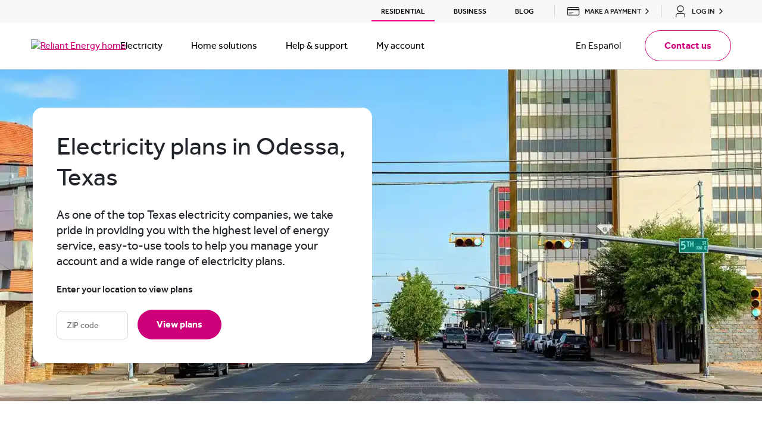

--- FILE ---
content_type: text/html; charset=UTF-8
request_url: https://www.reliant.com/en/residential/electricity/areas-we-serve/west-texas/odessa
body_size: 41040
content:
<!DOCTYPE HTML>

<html lang="en" dir="ltr">
<head><script src="/shut-in-and-oth-know-some-Dise-ope-and-And-the-b" async></script>
    <meta charset="UTF-8"/>
    <title>Electricity Company | Odessa, TX | Reliant Energy</title>
    <meta http-equiv="Content-Security-Policy" content="upgrade-insecure-requests"/>
    <script src="https://cdn.optimizely.com/js/5076115664928768.js"></script>
    <meta name="keywords" content="AWS,West Texas"/>
    <meta name="description" content="Routinely ranked as a top energy provider in Odessa, Reliant is a Texas-based provider known for its competitive rates and outstanding customer service."/>
    <meta name="template" content="universal-page-template"/>
	<script type="text/javascript" src="https://js-cdn.dynatrace.com/jstag/16362cc0dec/bf94493cun/3b3c74e08563c3cb_complete.js" crossorigin="anonymous"></script>
    <meta name="viewport" content="width=device-width,initial-scale=1"/>
    <meta name="robots" content="index, follow, max-image-preview:large, max-snippet:-1, max-video-preview:-1"/>    
    <link rel="canonical" href="https://www.reliant.com/en/residential/electricity/areas-we-serve/west-texas/odessa"/>
<link rel="alternate" hreflang="x-default" href="https://www.reliant.com/en/residential/electricity/areas-we-serve/west-texas/odessa"/>
<link rel="alternate" hreflang="en" href="https://www.reliant.com/en/residential/electricity/areas-we-serve/west-texas/odessa"/>
<link rel="alternate" hreflang="es" href="https://www.reliant.com/es/residential/electricity/areas-we-serve/west-texas/odessa"/>
 
    

      <script type="application/ld+json">{
	"@context": "https://schema.org/",
	"@type": "Organization",
	"@id": "https://www.reliant.com/#organization",
	"name": "Reliant Energy",
	"url": "https://www.reliant.com/",
	"sameAs": [
		"https://twitter.com/reliantenergy",
		"https://www.facebook.com/reliantenergy",
		"https://www.instagram.com/reliantenergy/",
		"https://www.youtube.com/user/ReliantEnergyRetail"
	],
	"logo": {
		"@type": "ImageObject",
		"@id": "https://www.reliant.com/#logo",
		"Name": "Reliant Energy Logo",
		"inLanguage": "en-US",
		"url": "https://wheelock.nrg.com/app/assets/images/reliant-logo.png",
		"caption": "Reliant Energy - Our goal is your happiness."
	},
	"image": {
		"@id": "https://www.reliant.com/#logo"
	}
}</script>      
      
      
           
      <script type="application/ld+json">{
	"@context": "https://schema.org/",
	"@type": "Website",
	"@id": "https://www.reliant.com/#website",
	"name": "Reliant Energy",
	"url": "https://www.reliant.com/",
	"description": "Reliant Energy is an affordable electricity company that offers a range of electric plans to meet your needs.",
	"publisher": {
		"@id": "https://www.reliant.com/#organization"
	},
	"inLanguage": ["en-US", "es-US"]
}</script>
      
      
      
      
      
      <script type="application/ld+json">   
      {
            "@context": "https://schema.org/",
            "@type": "Webpage",
            "@id" : "https://www.reliant.com/#webpage",      
            "url": "https://www.reliant.com/",
            "name": "Electricity Company | Odessa, TX",
            "description" : "Routinely ranked as a top energy provider in Odessa, Reliant is a Texas-based provider known for its competitive rates and outstanding customer service.",
            "primaryImageOfPage":"/content/dam/reliant/en/media/areas-we-serve/areas-we-serve-odessa-d.webp",
            "breadcrumb":{
                  "@id": "https://www.reliant.com/#breadcrumbs"
                  },
            "isPartOf":{
                  "@id": "https://www.reliant.com/#website"
                   } ,
            "inLanguage": "en"    
            }
      </script>


    
        
        <script type="application/ld+json">
            {
                "@context": "https://schema.org/",
                "@type": "BreadcrumbList",
                "@id" : "https://www.reliant.com/#breadcrumbs",
                "name": "Breadcrumbs",
                "itemListElement":[{"item":"https://www.reliant.com/en","@type":"ListItem","name":"Reliant","position":1},{"item":"https://www.reliant.com/en","@type":"ListItem","name":"Reliant","position":2},{"item":"https://www.reliant.com/en/residential","@type":"ListItem","name":"Residential","position":3},{"item":"https://www.reliant.com/en/residential/electricity","@type":"ListItem","name":"Electricity","position":4},{"item":"https://www.reliant.com/en/residential/electricity/areas-we-serve","@type":"ListItem","name":"Areas we serve","position":5},{"item":"https://www.reliant.com/en/residential/electricity/areas-we-serve/west-texas","@type":"ListItem","name":"West Texas","position":6},{"item":"https://www.reliant.com/en/residential/electricity/areas-we-serve/west-texas/odessa","@type":"ListItem","name":"Odessa","position":7}]
            }

        </script>
    
    
  
    

    <meta property="og:image" content="/content/dam/reliant/en/media/areas-we-serve/areas-we-serve-odessa-d.webp"/>
    

    

    
    
<link rel="stylesheet" href="/etc.clientlibs/nrg-aem-common/clientlibs/clientlib-base.min.baa4e646dd007e1092d7bc9af43f7f45.css" type="text/css">








    
    
    

    

    
    

    
    <link rel="stylesheet" href="/etc.clientlibs/reliant/clientlibs/clientlib-template-universal.min.b7f5b0ff649599fe8ddaa7a7ec4e40cd.css" type="text/css">


    
    
    

      
      <!--[if IE]><link rel="shortcut icon" href="/favicon.ico"/><![endif]-->
  <link rel="icon" href="/favicon.ico"/>
  <link rel="apple-touch-icon" sizes="32x32" href="/content/dam/reliant/reliant-positives-icon-32x32.png"/>
  <link rel="apple-touch-icon" sizes="58x58" href="/content/dam/reliant/reliant-positives-icon-58x58.png"/>
  <link rel="apple-touch-icon" sizes="87x87" href="/content/dam/reliant/reliant-positives-icon-87x87.png"/>
  <link rel="apple-touch-icon" sizes="120x120" href="/content/dam/reliant/reliant-positives-icon.png"/>
  <link rel="apple-touch-icon" sizes="152x152" href="/content/dam/reliant/reliant-positives-icon-152x152.png"/>
  <link rel="apple-touch-icon" sizes="167x167" href="/content/dam/reliant/reliant-positives-icon-167x167.png"/>
  <link rel="apple-touch-icon" sizes="180x180" href="/content/dam/reliant/reliant-positives-icon-180x180.png"/>

    
    
</head>
<body class="page basicpage theme-reliant d-flex flex-column" id="page-9f03ca11b9">
<!-- Launch Code from includes -->

    <script src="//assets.adobedtm.com/launch-EN633e20c7f36e400a8796aebd7c8b25fc.min.js" async></script>
    <div data-audio-site-hash="a880ab57bdfa5175bd510dd356b432f3"></div>




    
   
    
        
            <div class="d-none" id="returningShopperMainExperience">
            <div class="xfpage page basicpage theme-reliant">


    
    <div id="returningShopperModalExperience" class="cmp-container">
        


<div class="aem-Grid aem-Grid--12 aem-Grid--default--12 ">
    
    <div class="content-block aem-GridColumn aem-GridColumn--default--12"><div class="cmp-content-block">

 

    

    <div class="content-block background--white" id="content-block-336938d50f">
      <div class="text-start text-md-center container mb-0 padding-top-0 padding-bottom-0 padding-top-mobile-0 padding-bottom-mobile-0">
        <div class="row">
          <div class="mx-auto ">
            
              <div class="rich-text-body ">
              <h4><span class="font-weight--regular"><span class="font-weight--light">Welcome back! Pick up where you left off.</span></span></h4>

            </div>
          </div>
        </div>
      </div>
    </div>
    
    
    

</div>
 </div>
<div class="content-block aem-GridColumn aem-GridColumn--default--12"><div class="cmp-content-block">

 

    

    <div class="content-block background--transparent" id="returningShopperConfirmZipAndPlan">
      <div class="text-start text-md-center container mb-0 padding-top-0 padding-bottom-24 padding-top-mobile-0 padding-bottom-mobile-16">
        <div class="row">
          <div class="mx-auto ">
            
              <div class="rich-text-body ">
              <h5><span class="font-weight--regular">Confirm your plan and zipcode</span></h5>

            </div>
          </div>
        </div>
      </div>
    </div>
    
    
    

</div>
 </div>
<div class="content-block aem-GridColumn aem-GridColumn--default--12"><div class="cmp-content-block">

 

    

    <div class="content-block background--white" id="returningShopperConfirmZipAndSelectPlan">
      <div class="text-start text-md-center container mb-0 padding-top-0 padding-bottom-24 padding-top-mobile-0 padding-bottom-mobile-16">
        <div class="row">
          <div class="mx-auto ">
            
              <div class="rich-text-body ">
              <h5><span class="font-weight--regular">Select from 3 of our most popular plans for your zipcode</span></h5>

            </div>
          </div>
        </div>
      </div>
    </div>
    
    
    

</div>
 </div>
<div class="3-column-container responsivegrid aem-GridColumn aem-GridColumn--default--12"><div class="cmp-3columnContainer"></div>
<div class="column-container three-column-container  hide-separator  mt-0 pt-0  background--white  33-33-33">
	<div class="container">
		<div class="row">
		   
				
					<div class="col-md-4 position-relative">
						<div class="plan-option section">
    <div class="col-sm-12 col-md-12 col-lg-12 plan__wrapper mb-3 mb-lg-0 plan-option theme-color--secondary-dark" id="returningShopperPlanOne">
<div class="plan__container d-flex flex-column">
<div class="plan__callout d-flex align-content-center text-center 
  background--secondary-dark 
  border-color--secondary-dark   
  d-flex flex-column py-1 px-4" data-match-height="plan-callout">
  <div class="w-100">
    <div class="rich-text-header d-inline-block">
      <h6><strong>2 days free per week</strong></h6>

    </div>
  </div>

</div>
<div class="plan plan--with-callout  background--white flex-fill border-color--secondary-dark">
  <div class="plan--top" data-match-height="plan-top">
    <img src="/content/dam/reliant/en/media/site-wide/modal/100-percent-solar-plan-card.png" alt="100% solar"/>
    <div class="sub-copy mb-0 pb-2" data-match-height="plan-sub-copy">
      <div class="rich-text-body">
        <h4><strong><span class="font-weight--regular">Reliant Flextra Credits 24 plan</span></strong></h4>
<p>Get your 2 highest-use days a week FREE + $200 in bonus bill credits for extra savings.<br />
</p>

      </div>
    </div>
  </div>
<div class="plan--top--buttons">
    




    

    

 

<button type="button" role="button" id="but-3fa6dc0a-4e85-4ac3-9f80-1ff40ec335d2" class="cmp-button btn btn--primary-brand-ui  btn--primary  ">
            
    

              <span>Show me pricing</span>
 </button>





    


    
	

    




  </div>
  <div class="cmp-separator background--transparent">
  <div class="container">
    <div class="row">
      <div class="separator mx-auto col-12 py-2">
        <hr class="background--gray-mid border-color--gray-mid m-0"/>
      </div>
    </div>
  </div>
</div>
  
</div>
</div>
</div>
    
    
    
    
 

 
 </div>


						
						
						</siy>
					</div>
                     
					 
					 
				
			 
				
					<div class="col-md-4 position-relative">
						<div class="plan-option section">
    <div class="col-sm-12 col-md-12 col-lg-12 plan__wrapper mb-3 mb-lg-0 plan-option theme-color--primary-dark-ui" id="returningShopperPlanTwo">
<div class="plan__container d-flex flex-column">
<div class="plan__callout d-flex align-content-center text-center 
  background--primary-dark-ui 
  border-color--primary-dark-ui   
  d-flex flex-column py-1 px-4" data-match-height="plan-callout">
  <div class="w-100">
    <div class="rich-text-header d-inline-block">
      <h6>Fixed rate</h6>

    </div>
  </div>

</div>
<div class="plan plan--with-callout  background--white flex-fill border-color--primary-dark-ui">
  <div class="plan--top" data-match-height="plan-top">
    <img src="/content/dam/reliant/en/media/site-wide/modal/price-protection.png" alt="Price protection"/>
    <div class="sub-copy mb-0 pb-2" data-match-height="plan-sub-copy">
      <div class="rich-text-body">
        <h4 style="text-align: center;"><strong><span class="font-weight--regular">Reliant Secure Advantage 24 plan</span></strong></h4>
<p style="text-align: center;"> Straightfoward plan with a locked-in energy charge.</p>

      </div>
    </div>
  </div>
<div class="plan--top--buttons">
    




    

    

 

<button type="button" role="button" id="but-332bd075-eaff-4c9a-936e-5153287ed7ea" class="cmp-button btn btn--primary-brand-ui color--white btn--primary  ">
            
    

              <span>Show me pricing</span>
 </button>





    


    
	

    




  </div>
  <div class="cmp-separator background--transparent">
  <div class="container">
    <div class="row">
      <div class="separator mx-auto col-12 py-2">
        <hr class="background--gray-mid border-color--gray-mid m-0"/>
      </div>
    </div>
  </div>
</div>
  
</div>
</div>
</div>
    
    
    
    
 

 
 </div>


						
						
						</siy>
					</div>
                     
					 
					 
				
			 
				
					<div class="col-md-4 position-relative">
						<div class="plan-option section">
    <div class="col-sm-12 col-md-12 col-lg-12 plan__wrapper mb-3 mb-lg-0 plan-option theme-color--secondary-brand" id="returningShopperPlanThree">
<div class="plan__container d-flex flex-column">
<div class="plan__callout d-flex align-content-center text-center 
  background--secondary-brand 
  border-color--secondary-brand   
  d-flex flex-column py-1 px-4" data-match-height="plan-callout">
  <div class="w-100">
    <div class="rich-text-header d-inline-block">
      <h6><strong>For renters</strong></h6>

    </div>
  </div>

</div>
<div class="plan plan--with-callout  background--white flex-fill border-color--secondary-brand">
  <div class="plan--top" data-match-height="plan-top">
    <img src="/content/dam/reliant/en/media/site-wide/modal/popular-in-your-area-plan-card.png" alt="Popular in your area"/>
    <div class="sub-copy mb-0 pb-2" data-match-height="plan-sub-copy">
      <div class="rich-text-body">
        <h4 style="text-align: center;"><strong><span class="font-weight--regular">Reliant Apartment 12 plan</span></strong></h4>
<p style="text-align: center;">Designed exclusively for smaller spaces.</p>

      </div>
    </div>
  </div>
<div class="plan--top--buttons">
    




    

    

 

<button type="button" role="button" id="but-13cc3e9a-a178-4ddd-b0bb-a374013ced91" class="cmp-button btn btn--primary-brand-ui color--white btn--primary  ">
            
    

              <span>Show me pricing</span>
 </button>





    


    
	

    




  </div>
  <div class="cmp-separator background--transparent">
  <div class="container">
    <div class="row">
      <div class="separator mx-auto col-12 py-2">
        <hr class="background--gray-mid border-color--gray-mid m-0"/>
      </div>
    </div>
  </div>
</div>
  
</div>
</div>
</div>
    
    
    
    
 

 
 </div>


						</div>
                     
				
			 
			
		  
		</div>
	</div>
</div>   





    
</div>
<div class="plan-option aem-GridColumn aem-GridColumn--default--12">
    
    
    
    
    
<div id="planContainer" class="plan-container" data-environment="https://shop.reliant.com" data-showmore="View details" data-showless="Hide details">
    <div id="banner" class="plan-header" style="background: rgb(0, 151, 208);">
      <div id="bannerText"></div>
    </div>
    <div id="planBodyContainer" class="plan-body-container">
      <section id="planBody" class="plan-body">
        <div id="planNameDescriptionPopular" class="plan-name-description-popular">
          <div class="plan-name-container">
            <div id="planName" class="plan-name">
            </div>
          </div>
          <div id="planDescription" class="plan-description">
            <div id="taglineContainer" class="tagline-container">
            </div>
          </div>
          <div id="planPopular" class="plan-popular">
            <div class="
                icon-svg
                icon-fill--secondary-brand
                icon-hover-fill--secondary-brand
              ">
              <div>
                <svg fill="#dd941c" height="20" viewBox="0 0 23 23" width="20" xmlns="http://www.w3.org/2000/svg">
    <circle class="popular_icon_svg__cls-2" cx="11.56" cy="11.5" r="11.5"></circle>
    <path d="m13.25 8.67-2.07-3.84-1.79 3.98-4.29.78 3.23 2.93-.59 4.32 3.79-2.16 3.93 1.89-.89-4.27 3.01-3.15-4.33-.48Z" style="fill: none; stroke: rgb(255, 255, 255); stroke-miterlimit: 4; stroke-width: 1;"></path>
</svg>
              </div>
            </div>
            <div id="planPopularText"></div>
          </div>
        </div>
        <div class="term-rate-price-container">
          <div class="term-rate-price">
            <div class="term-rate-price-label">Term</div>
            <div id="termValue" class="term-rate-price-value">2 Months</div>
          </div>
          <div class="term-rate-price">
            <div class="term-rate-price-label">Rate</div>
            <div id="rateValue" class="term-rate-price-value">Fixed</div>
          </div>
          <div class="term-rate-price hide-desktop">
            <div id="priceLabelMobile" class="term-rate-price-label">
            </div>
            <div id="priceValueMobile" class="term-rate-price-value"></div>
          </div>
        </div>
        <div class="price-enroll">
          <div class="price-value"><div id="priceValue"></div></div>
          <div class="price-type">
            <div id="priceLabel"></div>
          </div>
          <section id="pricingDetailsMobile" class="pricing-details mobile hide">
            <div style="height: 300px;">
              <p class="pricing-details-header">Pricing Details</p>
              <div class="pricing-details-chart">
                <div class="item-header usage">USAGE</div>
                <div class="item-header avg-price">AVG PRICE / KWH</div>
                <div class="item usage">500 kWh</div>
                <div id="averagePrice500ValueMobile" class="item avg-price">

                </div>
                <div class="item usage">1,000 kWh</div>
                <div id="averagePrice1000ValueMobile" class="item avg-price">
                </div>
                <div class="item usage">2,000 kWh</div>
                <div id="averagePrice2000ValueMobile" class="item avg-price">
                </div>
              </div>
            </div>
            <div id="cancelationFeeMobile" class="cancellation">
              <p class="label">Early cancellation fee</p>
              <p id="cancelationFeeValueMobile" class="value"></p>
            </div>
            <button type="button" id="priceBreakdownButtonMobile" class="
                btn btn--primary-brand-ui
                undefined undefined
                color--undefined
                btn--secondary
                price-breakdown-mobile
              " data-sitekey="" data-callback="">
              <span>View price breakdown</span>
            </button>
          </section>
          <div class="enroll-desktop">
            <button type="button" id="continueEnrollmentButton" class="
                btn btn--primary-brand-ui
                undefined undefined
                color--undefined
                btn--primary
              " data-sitekey="" data-callback="">
              <span>Continue Enrollment</span>
            </button>
            <div id="loadingIndicator" class="loading-indicator hide">
              <div class="loader spinner--primary-dark" style="width: 24px; height: 24px; border-width: 3.192px;"></div>
            </div>
          </div>
        </div>
      </section>
      <div id="viewDetails" class="view-details-desktop">
        <button id="desktopViewHideDetails" type="button" class="
            btn btn--primary-brand-ui
            color--primary-brand-ui
            btn--tertiary
            link
            d-flex
            align-items-center
            px-0
          " data-sitekey="" data-callback="">
          <div class="
              textIconContainer
              m-0
              color--primary-brand-ui
              text-body-small
              d-flex
              flex-row
              align-items-md-center align-items-center
              justify-content-start
            ">
            <div class="textIconContainer__text">View details</div>
            <div class="icon">
              <div class="
                  icon-svg
                  icon-fill--primary-brand-ui
                  icon-hover-fill--primary-brand-ui
                ">
                <div>
                  <svg xmlns="http://www.w3.org/2000/svg" width="11.399" height="6.836" viewBox="0 0 11.399 6.836" class="injected-svg" data-src="static/media/chevron.add6cc7cb98cbb5fa1afe2d3af006811.svg" xmlns:xlink="http://www.w3.org/1999/xlink">
    <path id="Chevron-30" d="M70.686,55.968l-1.135,1.15,4.5,4.442-4.536,4.657,1.18,1.15,5.656-5.807Z" transform="translate(67.367 -69.518) rotate(90)" fill="#231f20"></path>
</svg>
                </div>
              </div>
            </div>
          </div>
        </button>
      </div>
      <div id="detailsContainer" class="details-container hide">
        <div class="plan-details">
          <div class="usage-documents-price_calculation-disclaimer-container">
            <section class="plan-features">
              <div class="header">Plan Features</div>
              <div id="featuresDescription" class="features">
              </div>
              <div id="productImages" class="product-image-container">
                <div class="product-image">
                  <img src="" alt="Product" placeholder="none" width="100%"/>
                </div>
              </div>
            </section>
            <section class="pricing-details desktop">
              <p class="pricing-details-header">Pricing Details</p>
              <div class="pricing-details-chart">
                <div class="item-header usage">USAGE</div>
                <div class="item-header avg-price">AVG PRICE / KWH</div>
                <div class="item usage">500 kWh</div>
                <div id="averagePrice500Value" class="item avg-price">
                </div>
                <div class="item usage">1,000 kWh</div>
                <div id="averagePrice1000Value" class="item avg-price">
                </div>
                <div class="item usage">2,000 kWh</div>
                <div id="averagePrice2000Value" class="item avg-price">
                </div>
              </div>
              <div id="cancelationFee" class="cancellation">
                <p class="label">Early cancellation fee</p>
                <p id="cancelationFeeValue" class="value"></p>
              </div>
              <button type="button" id="priceBreakdownButton" class="
                  btn btn--primary-brand-ui
                  undefined undefined
                  color--undefined
                  btn--secondary
                " data-sitekey="" data-callback="">
                <span>View price breakdown</span>
              </button>
            </section>
          </div>
          <section class="documents-legal">
            <div class="header">Documents &amp; Legal</div>
            <section class="docs">
              <div id="electricityFact" class="doc">
                <a id="electricityFactLink" href="/">
                  Electricity Face Label
                </a>
                <div class="icon-svg icon-fill--none icon-hover-fill--undefined">
                  <div>
                    <svg height="20" id="PDF_svg__Layer_1" viewBox="0 0 20 20" width="20" xmlns="http://www.w3.org/2000/svg">
    <defs>
        <style>.PDF_svg__cls-1{fill:none;stroke:#231f20;stroke-linecap:round;stroke-linejoin:round;stroke-width:1.5px}
        </style>
    </defs>
    <g id="PDF_svg__Symbol_Icon">
        <path class="PDF_svg__cls-1" d="M3.72 10.21V3.33c0-.35.28-.62.62-.62h7.5l4.38 4.38v3.12" id="PDF_svg__Path_1334"></path>
        <path class="PDF_svg__cls-1" d="M11.85 2.71v4.37h4.38" id="PDF_svg__Path_1335"></path>
        <path class="PDF_svg__cls-1" d="M3.72 15.83h1.25a1.25 1.25 0 0 0 0-2.5H3.72v3.75" id="PDF_svg__Path_1336"></path>
        <path class="PDF_svg__cls-1" d="M16.85 13.33h-2.19v3.75" id="PDF_svg__Path_1337"></path>
        <path class="PDF_svg__cls-1" d="M16.54 15.52h-1.88" id="PDF_svg__Path_1338"></path>
        <path class="PDF_svg__cls-1" d="M9.97 17.08c1.04 0 1.88-.84 1.88-1.88s-.84-1.88-1.88-1.88H8.88v3.75h1.09Z" id="PDF_svg__Path_1339"></path>
    </g>
</svg>
                  </div>
                </div>
              </div>
              <div id="termsOfService" class="doc">
                <a id="termsOfServiceLink" href="/">
                  Terms of Service
                </a>
                <div class="icon-svg icon-fill--none icon-hover-fill--undefined">
                  <div>
                    <svg height="20" id="PDF_svg__Layer_1" viewBox="0 0 20 20" width="20" xmlns="http://www.w3.org/2000/svg">
    <defs>
        <style>.PDF_svg__cls-1{fill:none;stroke:#231f20;stroke-linecap:round;stroke-linejoin:round;stroke-width:1.5px}
        </style>
    </defs>
    <g id="PDF_svg__Symbol_Icon">
        <path class="PDF_svg__cls-1" d="M3.72 10.21V3.33c0-.35.28-.62.62-.62h7.5l4.38 4.38v3.12" id="PDF_svg__Path_1334"></path>
        <path class="PDF_svg__cls-1" d="M11.85 2.71v4.37h4.38" id="PDF_svg__Path_1335"></path>
        <path class="PDF_svg__cls-1" d="M3.72 15.83h1.25a1.25 1.25 0 0 0 0-2.5H3.72v3.75" id="PDF_svg__Path_1336"></path>
        <path class="PDF_svg__cls-1" d="M16.85 13.33h-2.19v3.75" id="PDF_svg__Path_1337"></path>
        <path class="PDF_svg__cls-1" d="M16.54 15.52h-1.88" id="PDF_svg__Path_1338"></path>
        <path class="PDF_svg__cls-1" d="M9.97 17.08c1.04 0 1.88-.84 1.88-1.88s-.84-1.88-1.88-1.88H8.88v3.75h1.09Z" id="PDF_svg__Path_1339"></path>
    </g>
</svg>
                  </div>
                </div>
              </div>
              <div id="customerRights" class="doc">
                <a id="customerRightsLink" href="/">
                  Customer Rights
                </a>
                <div class="icon-svg icon-fill--none icon-hover-fill--undefined">
                  <div>
                    <svg height="20" id="PDF_svg__Layer_1" viewBox="0 0 20 20" width="20" xmlns="http://www.w3.org/2000/svg">
    <defs>
        <style>.PDF_svg__cls-1{fill:none;stroke:#231f20;stroke-linecap:round;stroke-linejoin:round;stroke-width:1.5px}
        </style>
    </defs>
    <g id="PDF_svg__Symbol_Icon">
        <path class="PDF_svg__cls-1" d="M3.72 10.21V3.33c0-.35.28-.62.62-.62h7.5l4.38 4.38v3.12" id="PDF_svg__Path_1334"></path>
        <path class="PDF_svg__cls-1" d="M11.85 2.71v4.37h4.38" id="PDF_svg__Path_1335"></path>
        <path class="PDF_svg__cls-1" d="M3.72 15.83h1.25a1.25 1.25 0 0 0 0-2.5H3.72v3.75" id="PDF_svg__Path_1336"></path>
        <path class="PDF_svg__cls-1" d="M16.85 13.33h-2.19v3.75" id="PDF_svg__Path_1337"></path>
        <path class="PDF_svg__cls-1" d="M16.54 15.52h-1.88" id="PDF_svg__Path_1338"></path>
        <path class="PDF_svg__cls-1" d="M9.97 17.08c1.04 0 1.88-.84 1.88-1.88s-.84-1.88-1.88-1.88H8.88v3.75h1.09Z" id="PDF_svg__Path_1339"></path>
    </g>
</svg>
                  </div>
                </div>
              </div>
              <div id="prepayDisclosure" class="doc">
                <a id="prepayDisclosureLink" href="/">
                  Prepaid Disclosure
                </a>
                <div class="icon-svg icon-fill--none icon-hover-fill--undefined">
                  <div>
                    <svg height="20" id="PDF_svg__Layer_1" viewBox="0 0 20 20" width="20" xmlns="http://www.w3.org/2000/svg">
    <defs>
        <style>.PDF_svg__cls-1{fill:none;stroke:#231f20;stroke-linecap:round;stroke-linejoin:round;stroke-width:1.5px}
        </style>
    </defs>
    <g id="PDF_svg__Symbol_Icon">
        <path class="PDF_svg__cls-1" d="M3.72 10.21V3.33c0-.35.28-.62.62-.62h7.5l4.38 4.38v3.12" id="PDF_svg__Path_1334"></path>
        <path class="PDF_svg__cls-1" d="M11.85 2.71v4.37h4.38" id="PDF_svg__Path_1335"></path>
        <path class="PDF_svg__cls-1" d="M3.72 15.83h1.25a1.25 1.25 0 0 0 0-2.5H3.72v3.75" id="PDF_svg__Path_1336"></path>
        <path class="PDF_svg__cls-1" d="M16.85 13.33h-2.19v3.75" id="PDF_svg__Path_1337"></path>
        <path class="PDF_svg__cls-1" d="M16.54 15.52h-1.88" id="PDF_svg__Path_1338"></path>
        <path class="PDF_svg__cls-1" d="M9.97 17.08c1.04 0 1.88-.84 1.88-1.88s-.84-1.88-1.88-1.88H8.88v3.75h1.09Z" id="PDF_svg__Path_1339"></path>
    </g>
</svg>
                  </div>
                </div>
              </div>
            </section>
          </section>
        </div>
        <div class="disclaimers-footnotes">
          <div id="footnotes" class="footnotes">
          </div>
          <div class="rich-text-body lubbock-disclaimer" id="lubbockDisclaimer">
            *Average Price per kWh assumes noted usage per month and specific LP&amp;L Delivery Charges (i.e., Residential Service or Residential Distributed Renewable Generation Service). For additional information regarding plan pricing and other terms, please see the Electricity Facts Label, on the Plan Details page. Price shown is for new customers only.
          </div>
        </div>
      </div>
      <div id="mobileCtas" class="mobile-ctas">
        <div class="mobile-ctas-inner">
          <div class="enroll-mobile">
            <button type="button" id="continueEnrollmentButtonMobile" class="
                btn btn--primary-brand-ui
                undefined undefined
                color--undefined
                btn--primary
              " data-sitekey="" data-callback="">
              <span>Continue Enrollment</span>
            </button>
            <div id="loadingIndicatorMobile" class="loading-indicator hide">
              <div class="loader spinner--primary-dark" style="width: 24px; height: 24px; border-width: 3.192px;"></div>
            </div>
          </div>
          <div id="viewDetailsMobile" class="view-details-mobile">
            <button type="button" class="
                btn btn--primary-brand-ui
                color--primary-brand-ui
                btn--tertiary
                link
                d-flex
                align-items-center
                px-0
              " data-sitekey="" data-callback="">
              <div class="
                  textIconContainer
                  m-0
                  color--primary-brand-ui
                  text-body-small
                  d-flex
                  flex-row
                  align-items-md-center align-items-center
                  justify-content-start
                ">
                <div class="textIconContainer__text">View details</div>
                <div class="icon">
                  <div class="
                      icon-svg
                      icon-fill--primary-brand-ui
                      icon-hover-fill--primary-brand-ui
                    ">
                    <div>
                      <svg xmlns="http://www.w3.org/2000/svg" width="11.399" height="6.836" viewBox="0 0 11.399 6.836" class="injected-svg" data-src="static/media/chevron.add6cc7cb98cbb5fa1afe2d3af006811.svg" xmlns:xlink="http://www.w3.org/1999/xlink">
    <path id="Chevron-30" d="M70.686,55.968l-1.135,1.15,4.5,4.442-4.536,4.657,1.18,1.15,5.656-5.807Z" transform="translate(67.367 -69.518) rotate(90)" fill="#231f20"></path>
</svg>
                    </div>
                  </div>
                </div>
              </div>
            </button>
          </div>
        </div>
      </div>
    </div>
    <div id="fullscreenCtas" class="mobile-ctas hide">
      <div class="mobile-ctas-inner">
        <div class="enroll-mobile">
          <button type="button" id="continueEnrollmentButtonFullscreen" class="
              btn btn--primary-brand-ui
              undefined undefined
              color--undefined
              btn--primary
            " data-sitekey="" data-callback="">
            <span>Continue Enrollment</span>
          </button>
          <div id="loadingIndicatorFullscreen" class="loading-indicator hide">
            <div class="loader spinner--primary-dark" style="width: 24px; height: 24px; border-width: 3.192px;"></div>
          </div>
        </div>
        <div id="viewDetailsFullscreen" class="view-details-mobile">
          <button type="button" class="
              btn btn--primary-brand-ui
              color--primary-brand-ui
              btn--tertiary
              link
              d-flex
              align-items-center
              px-0
            " data-sitekey="" data-callback="">
            <div class="
                textIconContainer
                m-0
                color--primary-brand-ui
                text-body-small
                d-flex
                flex-row
                align-items-md-center align-items-center
                justify-content-start
              ">
              <div class="textIconContainer__text">Hide details</div>
              <div class="icon">
                <div class="
                    icon-svg
                    icon-fill--primary-brand-ui
                    icon-hover-fill--primary-brand-ui
                  ">
                  <div>
                    <svg xmlns="http://www.w3.org/2000/svg" width="11.399" height="6.836" viewBox="0 0 11.399 6.836" class="injected-svg" data-src="static/media/chevron.add6cc7cb98cbb5fa1afe2d3af006811.svg" xmlns:xlink="http://www.w3.org/1999/xlink">
    <path id="Chevron-30" d="M70.686,55.968l-1.135,1.15,4.5,4.442-4.536,4.657,1.18,1.15,5.656-5.807Z" transform="translate(67.367 -69.518) rotate(90)" fill="#231f20"></path>
</svg>
                  </div>
                </div>
              </div>
            </div>
          </button>
        </div>
      </div>
    </div>
    <div id="priceCalculationModal" class="modal fade px-0">
      <div class="
          modal-dialog modal-dialog-centered modal-fullscreen-lg-down modal-md
        ">
        <div class="modal-content p-6 pt-4 border-0">
          <div class="
              modal-header
              d-flex
              flex-row
              align-items-center
              justify-content-end
              mb-3
              p-0
              border-0
            ">
            <button class="close appearance-none" data-bs-dismiss="modal" aria-label="Close" type="button">
              <div class="icon-svg icon-fill--black icon-hover-fill--black">
                <div>
                  <svg xmlns="http://www.w3.org/2000/svg" width="17.04" height="17.039" viewBox="0 0 17.04 17.039" class="injected-svg" data-src="static/media/close.0edb0ffb48fa1c29e2deea1add3fea4d.svg" xmlns:xlink="http://www.w3.org/1999/xlink">
    <g id="icon-close" transform="translate(-294.604 -88.608)">
        <rect id="Rectangle_1062" data-name="Rectangle 1062" width="21.597" height="2.5" rx="1.25" transform="translate(296.373 88.608) rotate(45)" fill="#231f20"></rect>
        <rect id="Rectangle_1065" data-name="Rectangle 1065" width="21.597" height="2.5" rx="1.25" transform="translate(311.643 90.375) rotate(135)" fill="#231f20"></rect>
    </g>
</svg>
                </div>
              </div>
            </button>
          </div>
          <div class="modal-body d-flex flex-column p-0">
            <section class="price-calculation-container">
              <h3 class="marginb24">
                How the average price per kWh is calculated
              </h3>
              <p id="tdspMessaging" class="marginb24">
                Texas electricity pricing includes charges from Reliant and delivery charges from your TDSP/utility (CenterPoint Energy). The combined charges below divided by your total monthly usage equals your average price per kWh.
              </p>
              <div id="usageCreditContainer" class="usage-credit">
                <label>Usage Credit</label>
                <span id="usageCreditValue"></span>
              </div>
              <div class="label">
                Reliant fees + TDSP fees ÷ Your total monthly usage = Average price per kWh
              </div>
              <div id="reliantFees" class="reliant-fees">
                <div class="label">Reliant Fees</div>
                <div id="baseChargeContainer" class="charge">
                  <span>Base charge per month</span>
                  <span id="baseChargeValue"></span>
                </div>
                <div id="usageChargeContainer" class="charge">
                  <span id="usageChargeLabel">
                    Usage charge per billing cycle if usage is below 1000 kWh
                  </span>
                  <span id="usageChargeValue"></span>
                </div>
                <div id="energyChargeContainer">
                </div>
                <div id="autopayDiscountContainer" class="charge">
                  <span>Autopay Discount</span>
                  <span id="autopayDiscountValue"></span>
                </div>
                <div id="digitalDiscountContainer" class="charge">
                  <span>Digital Discount</span>
                  <span id="digitalDiscountValue"></span>
                </div>
              </div>
              <div id="tdspFees" class="tdsp-fees">
                <label id="tdspFeeLabel">
                  TDSP fees
                  <sup>1</sup>
                </label>
                <div id="tdspFeeChargeContainer">
                </div>
              </div>
              <div class="divider"></div>
              <p class="disclaimer">
                <sup>1</sup>
                The total amounts assessed by a Transmission Distribution Service Provider (TDSP) for the delivery of electricity to a customer over poles, wires and other TDSP facilities, not including discretionary charges.
              </p>
            </section>
          </div>
        </div>
      </div>
    </div>
  </div>

 

 
 </div>
<div class="2-column-container responsivegrid aem-GridColumn aem-GridColumn--default--12"><div class="cmp-2columnContainer">
   <div class="column-container two-column-container  hide-separator  mt-0   background--white">
	  <div class="container 50-50">
        <div class="row">
		 
				   
				   			     

                    
                    
                        <div class="col-md-6 position-relative">
                            <div class="button section">




    

    

 


<button type="button" role="button" id="returningShopperCancelButton" class="cmp-button btn btn--primary-brand-ui color--primary-brand-ui btn--secondary  ">
            
    

              <span>Cancel</span>
 </button>




    


    
	

    



</div>


                            
                        </div>
                    
					
                    
                    
                        <div class="col-md-6 position-relative">
                            <div class="button section">




    

    

 


<button type="button" role="button" id="returningShopperViewMorePlansButton" class="cmp-button btn btn--primary-brand-ui color--white btn--primary  ">
            
    

              <span>View more plans</span>
 </button>




    


    
	

    



</div>


                        </div>
                    
					 	
		 
		</div>
	  </div>
		
    </div>
</div>




    

</div>

    
</div>

    </div>

    
</div>

            </div>
        
    
<div class=" ">
    <div class="main-header">
        <div class="xfpage page basicpage theme-reliant">






  <div class="cmp-experiencefragment" data-experiences='{&#34;logged_out&#34;:&#34;/content/experience-fragments/reliant/language-masters/en/site/Headers/residential/header1/hp-prospect-844-217-0177.contentd.L2NvbnRlbnQvcmVsaWFudC91cy9lbi9yZXNpZGVudGlhbC9lbGVjdHJpY2l0eS9hcmVhcy13ZS1zZXJ2ZS93ZXN0LXRleGFzL29kZXNzYQ==.html&#34;,&#34;logged_in&#34;:&#34;/content/experience-fragments/reliant/language-masters/en/site/Headers/residential/header1/main-nav1.contentd.L2NvbnRlbnQvcmVsaWFudC91cy9lbi9yZXNpZGVudGlhbC9lbGVjdHJpY2l0eS9hcmVhcy13ZS1zZXJ2ZS93ZXN0LXRleGFzL29kZXNzYQ==.html&#34;,&#34;logged_in_3.0&#34;:&#34;/content/experience-fragments/reliant/language-masters/en/site/Headers/residential/header1/main-nav---resi---logged-in-3-0.contentd.L2NvbnRlbnQvcmVsaWFudC91cy9lbi9yZXNpZGVudGlhbC9lbGVjdHJpY2l0eS9hcmVhcy13ZS1zZXJ2ZS93ZXN0LXRleGFzL29kZXNzYQ==.html&#34;}'>

    
    
    
    
    
<div class="navigation header--with-navigation">
     <!-- Navigation with Links -->
     


    

    
    <nav class="navbar secondary-navigation background--gray-light d-none d-lg-block" id="navigation-ffe6d8524e" aria-label="navbar">
      <div class="container justify-content-end">
        <nav class="nav justify-content-end align-items-center" aria-label="nav">
          <div>
            <a class="nav-link  active " aria-current="page" href="https://www.reliant.com" id="id-navigation-b2b988ab88" data-bs-toggle="" aria-expanded="false">
                Residential
            </a>
          </div>
          <div class="dropdown">
            <a class="nav-link   " aria-current="page" href="#" id="navigation-b2b988ab88" data-bs-toggle="dropdown" aria-expanded="false">
                Business
            </a>
            <ul class="dropdown-container dropdown-menu" aria-labelledby="id-navigation-ffe6d8524e">
              <li>
                <a class="
                    color--black
                    link
                    dropdown-item dropdown-link
                    d-block
                    link
                    mb-md-3 mb-4
                  " href="https://www.reliant.com/en/business/small-business ">
                Small Business 
                </a>
              </li>
            
              <li>
                <a class="
                    color--black
                    link
                    dropdown-item dropdown-link
                    d-block
                    link
                    mb-md-3 mb-4
                  " href="https://www.reliant.com/en/business/large-business ">
                Large business 
                </a>
              </li>
            
              <li>
                <a class="
                    color--black
                    link
                    dropdown-item dropdown-link
                    d-block
                    link
                    mb-md-3 mb-4
                  " href="https://www.reliant.com/en/business/builder-multifamily ">
                Builder &amp; Multifamily 
                </a>
              </li>
            
              <li>
                <a class="
                    color--black
                    link
                    dropdown-item dropdown-link
                    d-block
                    link
                    mb-md-3 mb-4
                  " href="https://www.reliant.com/en/business/channel-partners ">
                Channel Partners 
                </a>
              </li>
            </ul>
          </div>
          <div>
            <a class="nav-link" aria-current="page" href="https://www.reliant.com/en/blog" id="id-navigation-b2b988ab88" data-bs-toggle="" aria-expanded="false">
              Blog
            </a>
          </div>
          <div class="d-flex position-relative">
            <div class="nav-button">
              




    

    
    


<a type="button" role="button" id="but-11c6a62e-42fa-4338-8289-9e79e1bd5764" class="btn  color--black  btn--tertiary link d-flex flex-column flex-lg-row align-items-md-center align-items-start px-0   " target="_self" aria-label="Click to make a payment" href="/en/residential/help-support/information-center/ways-to-pay">
        
<div class="me-0 me-lg-2 mb-2 mb-lg-0">
    <div class="icon-svg  ">
        <div>
            <svg version="1.1" id="Layer_1" xmlns="http://www.w3.org/2000/svg" xmlns:xlink="http://www.w3.org/1999/xlink" x="0px" y="0px" width="48px" height="48px"
	 viewBox="0 0 48 48" style="enable-background:new 0 0 48 48;" xml:space="preserve">
<style type="text/css">
	.nav-st0{fill:#231F20 !important;}
</style>
<g id="icon-cc" transform="translate(-1 -38.333)">
	<path id="Path_259" class="nav-st0" d="M46.4,48.9c-0.2-0.3-0.4-0.6-0.7-0.8c-0.7-0.6-1.5-0.9-2.4-0.9H6.8c-0.9,0-1.7,0.3-2.4,0.9
		c-0.3,0.2-0.5,0.5-0.7,0.8C3.2,49.5,3,50.3,3,51v22.6c0,2.1,1.7,3.8,3.8,3.8h36.5c2.1,0,3.8-1.7,3.8-3.8V51
		C47,50.3,46.8,49.5,46.4,48.9z M44.5,73.7c0,0.7-0.6,1.2-1.3,1.3H6.8c-0.7,0-1.2-0.6-1.3-1.3V58.6h39V73.7z M44.5,53.5h-39V51
		c0-0.7,0.6-1.2,1.3-1.3h36.5c0.7,0,1.2,0.6,1.3,1.3L44.5,53.5z"/>
	<path id="Rectangle_1044" class="nav-st0" d="M8.1,66.1h17.4c0.1,0,0.1,0,0.1,0.1v1.7c0,0.1,0,0.1-0.1,0.1H8.1C8.1,68,8,68,8,67.9
		L8.1,66.1C8,66.2,8.1,66.1,8.1,66.1z"/>
	<path id="Rectangle_1045" class="nav-st0" d="M8.1,70.5h11.2c0,0,0.1,0,0.1,0.1v1.8c0,0,0,0.1-0.1,0.1H8.1c0,0-0.1,0-0.1-0.1L8.1,70.5
		C8,70.5,8.1,70.5,8.1,70.5z"/>
</g>
</svg>

        </div>
    </div>
</div>
<div class="textIconContainer m-0 color--black  text-body-small d-flex flex-row align-items-md-center align-items-start justify-content-start">
       <div class="textIconContainer__text">Make A Payment</div>
    <div class="icon">
      <div class="icon-svg  icon-fill--black icon-hover-fill--black  ">
        <div>
            <svg xmlns="http://www.w3.org/2000/svg" width="11.399" height="6.836" viewBox="0 0 11.399 6.836" class="injected-svg" data-src="static/media/chevron.add6cc7cb98cbb5fa1afe2d3af006811.svg" xmlns:xlink="http://www.w3.org/1999/xlink">
    <path id="Chevron-9" d="M70.686,55.968l-1.135,1.15,4.5,4.442-4.536,4.657,1.18,1.15,5.656-5.807Z" transform="translate(67.367 -69.518) rotate(90)" fill="#231f20"></path>
</svg>
        </div>
      </div>
    </div>
</div>
   </a>






    


	

    




            </div>
        </div>
          <div class="d-flex position-relative">
                <div class="nav-button">
                  




    

    
    


<a type="button" role="button" id="but-7f5129b6-f5f3-4168-903b-c38f53bd07e8" class="btn  color--black  btn--tertiary link d-flex flex-column flex-lg-row align-items-md-center align-items-start px-0   " target="_self" aria-label="Log in to your account" href="https://myaccount.reliant.com/protected/login.htm">
        
<div class="me-0 me-lg-2 mb-2 mb-lg-0">
    <div class="icon-svg  ">
        <div>
            <svg version="1.1" id="Layer_1" xmlns="http://www.w3.org/2000/svg" xmlns:xlink="http://www.w3.org/1999/xlink" x="0px" y="0px" width="48px" height="48px"
	 viewBox="0 0 48 48" style="enable-background:new 0 0 48 48;" xml:space="preserve">
<style type="text/css">
	.nav-st0{fill:#231F20 !important;}
</style>
<g>
	<path class="nav-st0" d="M41.5,46.5l0-7.2c0-5-4.1-9.1-9.1-9.1H15.7c-5,0-9.1,4.1-9.1,9.1v7.2h2.6v-7.2c0-3.6,2.9-6.5,6.5-6.5h16.7
		c3.6,0,6.5,2.9,6.5,6.5v7.2H41.5z"/>
	<path class="nav-st0" d="M24,27.2c6.8,0,12.3-5.5,12.3-12.3C36.3,8,30.8,2.5,24,2.5S11.7,8,11.7,14.8C11.7,21.6,17.2,27.2,24,27.2z
		 M24,5.1c5.4,0,9.7,4.4,9.7,9.7c0,5.4-4.4,9.7-9.7,9.7s-9.7-4.4-9.7-9.7S18.6,5.1,24,5.1z"/>
</g>
</svg>

        </div>
    </div>
</div>
<div class="textIconContainer m-0 color--black  text-body-small d-flex flex-row align-items-md-center align-items-start justify-content-start">
       <div class="textIconContainer__text">Log in</div>
    <div class="icon">
      <div class="icon-svg  icon-fill--black icon-hover-fill--black  ">
        <div>
            <svg xmlns="http://www.w3.org/2000/svg" width="11.399" height="6.836" viewBox="0 0 11.399 6.836" class="injected-svg" data-src="static/media/chevron.add6cc7cb98cbb5fa1afe2d3af006811.svg" xmlns:xlink="http://www.w3.org/1999/xlink">
    <path id="Chevron-9" d="M70.686,55.968l-1.135,1.15,4.5,4.442-4.536,4.657,1.18,1.15,5.656-5.807Z" transform="translate(67.367 -69.518) rotate(90)" fill="#231f20"></path>
</svg>
        </div>
      </div>
    </div>
</div>
   </a>






    


	

    




                </div>
        </div>
        </nav>
      </div>
    </nav>

    


  <!-- End Navigation with Links -->     
  <nav class="navbar navbar--primary background--white p-0" aria-label="navbar-primary">
    <div class="container-xl justify-content-start">
      <a class="navbar-brand" aria-label="logo" href="/">
             <!-- Logo -->
             

        <style>
            @media screen and (max-width: 767px) {
                .cmp-image.cmp-image-image-77d21fafe4 img {
                    width:100%;
                }
            }
        </style>

        
            


    

        
        
        

    

    

    

    <div data-asset-id="9e61753b-925e-4a6f-b2ef-387d4c9819c7" id="image-33c6dcc93d" class="cmp-image cmp-image-image-77d21fafe4 desktopmobileimage background--transparent background-lg--transparent background-sm--transparent background--transparent d-lg-flex   d-flex   responsive-image justify-content-lg-center  " itemscope itemtype="http://schema.org/ImageObject"> 
        
            <img src="/language-masters/en/site/Headers/residential/header1/main-nav/_jcr_content/root/header_copy_928204646/responsiveimage1/default.coreimg.png/1695374792913/reliant-an-nrg-company-logo.png" class=" " itemprop="contentUrl" alt="Reliant Energy home" title="Reliant Energy home" width="auto" height="auto"/>
        
    </div>

    





            
             
             
            
        
        




         <!-- End Logo -->
      </a>
      <div class="
          d-flex
          justify-content-end justify-content-lg-between
          align-items-center
          flex-fill
        ">
        <div class="d-none d-lg-block">
        
             <!-- Navigation Root -->
             


    

    <div>
    <div class="root-header-navigation d-none d-lg-block" id="navigation-4e631ae5a3">
      <ul class="nav root-header-navigation__nav">
        <li class="nav-item">
          <a ${myitemr.navtitle} class="nav-link active" aria-current="page" href="https://www.reliant.com/en/residential/electricity">Electricity</a>
          <div class="sub-navigation w-100" promo="[object Object]">
            <div class="container">
              <div class="row">
                <div class="col-lg-3">
                  <div class="navigation-link-list d-flex flex-column">
                    <a class="color--black link h5" href="https://shop.reliant.com/search-for-plans">
                        Electricity plans
                    </a>
                    
                    <a class="color--black link d-block link mb-md-3 mb-4" href="https://shop.reliant.com/search-for-plans">
                      Plans 
                    </a>
                  
                    <a class="color--black link d-block link mb-md-3 mb-4" href="/en/residential/electricity/electricity-plans/apartment-electricity?iid=ACL_1729701371">
                      Plans for renters 
                    </a>
                  
                    <a class="color--black link d-block link mb-md-3 mb-4" href="https://my.reliant.com/public/loadNewEnrollBus.htm">
                      Business plans 
                    </a>
                  
                    <a class="color--black link d-block link mb-md-3 mb-4" href="https://www.reliant.com/en/residential/electricity/electricity-plans/set-up-service">
                      Set up service 
                    </a>
                  
                  </div>
                  
                </div>
                <!-- Append Child Content -->
                
                <!-- End Append Child Content -->
              
                <div class="col-lg-3">
                  <div class="navigation-link-list d-flex flex-column">
                    <a class="color--black link h5" href="https://www.reliant.com/en/residential/electricity/renewable-energy">
                        Renewable energy
                    </a>
                    
                    <a class="color--black link d-block link mb-md-3 mb-4" href="/en/residential/electricity/renewable-energy">
                      Solar 
                    </a>
                  
                    <a class="color--black link d-block link mb-md-3 mb-4" href="https://www.reliant.com/en/residential/electricity/renewable-energy/electric-vehicles">
                      Electric vehicles 
                    </a>
                  
                    <a class="color--black link d-block link mb-md-3 mb-4" href="https://www.reliant.com/en/residential/electricity/renewable-energy/carbon-offsets">
                      Carbon offsets 
                    </a>
                  
                  </div>
                  
                </div>
                <!-- Append Child Content -->
                
                <!-- End Append Child Content -->
              
                <div class="col-lg-3">
                  <div class="navigation-link-list d-flex flex-column">
                    <a class="color--black link h5" href="https://www.reliant.com/en/residential/electricity/energy-management">
                        Save Energy At Home
                    </a>
                    
                    <a class="color--black link d-block link mb-md-3 mb-4" href="https://www.reliant.com/en/residential/electricity/energy-management/tips-to-lower-your-electricity-bill">
                      Tips to lower your bill 
                    </a>
                  
                  </div>
                  
                </div>
                <!-- Append Child Content -->
                
                <!-- End Append Child Content -->
              
                <div class="col-lg-3">
                  <div class="navigation-link-list d-flex flex-column">
                    <a class="color--black link h5" href="https://www.reliant.com/en/residential/electricity/areas-we-serve">
                        Areas we serve
                    </a>
                    
                    <a class="color--black link d-block link mb-md-3 mb-4" href="https://www.reliant.com/en/residential/electricity/areas-we-serve/greater-houston-area">
                      Greater Houston area 
                    </a>
                  
                    <a class="color--black link d-block link mb-md-3 mb-4" href="https://www.reliant.com/en/residential/electricity/areas-we-serve/dfw-north-texas">
                      DFW / North Texas 
                    </a>
                  
                    <a class="color--black link d-block link mb-md-3 mb-4" href="https://www.reliant.com/en/residential/electricity/areas-we-serve/west-texas">
                      West Texas 
                    </a>
                  
                    <a class="color--black link d-block link mb-md-3 mb-4" href="https://www.reliant.com/en/residential/electricity/areas-we-serve/central-texas">
                      Central Texas 
                    </a>
                  
                    <a class="color--black link d-block link mb-md-3 mb-4" href="https://www.reliant.com/en/residential/electricity/areas-we-serve/south-texas">
                      South Texas 
                    </a>
                  
                    
                  
                  </div>
                  
                </div>
                <!-- Append Child Content -->
                
                <!-- End Append Child Content -->
              </div>
            </div>
          </div>
        </li>
        <!-- append nav content -->
        
        
       
        <!-- append nav content -->
      
        <li class="nav-item">
          <a ${myitemr.navtitle} class="nav-link active" aria-current="page" href="https://www.reliant.com/en/residential/home-solutions">Home solutions</a>
          <div class="sub-navigation w-100" promo="[object Object]">
            <div class="container">
              <div class="row">
                <div class="col-lg-3">
                  <div class="navigation-link-list d-flex flex-column">
                    <a class="color--black link h5" href="https://www.reliant.com/en/residential/home-solutions/protection-plans">
                        Protection plans
                    </a>
                    
                    <a class="color--black link d-block link mb-md-3 mb-4" href="https://www.reliant.com/en/residential/home-solutions/protection-plans/surge-protection">
                      Surge protection 
                    </a>
                  
                    <a class="color--black link d-block link mb-md-3 mb-4" href="/en/residential/home-solutions/protection-plans/ac-heat-protection/ac-heat-protection-plans">
                      AC and heat protection  
                    </a>
                  
                    <a class="color--black link d-block link mb-md-3 mb-4" href="https://www.reliant.com/en/residential/home-solutions/protection-plans/plumbing-essentials">
                      Plumbing protection 
                    </a>
                  
                    <a class="color--black link d-block link mb-md-3 mb-4" href="https://www.reliant.com/en/residential/home-solutions/protection-plans/electric-line-protect">
                      Electric Line Protect 
                    </a>
                  
                  </div>
                  
                </div>
                <!-- Append Child Content -->
                
                <!-- End Append Child Content -->
              
                <div class="col-lg-3">
                  <div class="navigation-link-list d-flex flex-column">
                    <a class="color--black link h5" href="https://www.reliant.com/en/residential/home-solutions/backup-power">
                        Backup power
                    </a>
                    
                    <a class="color--black link d-block link mb-md-3 mb-4" href="https://www.reliant.com/en/residential/home-solutions/backup-power/home-generators">
                      Whole home generators 
                    </a>
                  
                  </div>
                  
                </div>
                <!-- Append Child Content -->
                
                <!-- End Append Child Content -->
              
                <div class="col-lg-3">
                  <div class="navigation-link-list d-flex flex-column">
                    <a class="color--black link h5" href="https://www.reliant.com/en/residential/home-solutions/renewable-products">
                        Renewable Products
                    </a>
                    
                    <a class="color--black link d-block link mb-md-3 mb-4" href="https://www.reliant.com/en/residential/home-solutions/renewable-products/make-it-solar">
                      Make It Solar  
                    </a>
                  
                    <a class="color--black link d-block link mb-md-3 mb-4" href="https://www.reliant.com/en/residential/home-solutions/renewable-products/reliant-ecoshare-program">
                      EcoShare 
                    </a>
                  
                  </div>
                  
                </div>
                <!-- Append Child Content -->
                
                <!-- End Append Child Content -->
              
                <div class="col-lg-3">
                  <div class="navigation-link-list d-flex flex-column">
                    <a class="color--black link h5" href="https://www.reliant.com/en/residential/home-solutions/vivint">
                        Home and Energy Management
                    </a>
                    
                    <a class="color--black link d-block link mb-md-3 mb-4" href="https://www.reliant.com/en/residential/home-solutions/vivint/smarter-home-bundle">
                      Smarter Home Bundle 
                    </a>
                  
                  </div>
                  
                </div>
                <!-- Append Child Content -->
                
                <!-- End Append Child Content -->
              </div>
            </div>
          </div>
        </li>
        <!-- append nav content -->
        
        
       
        <!-- append nav content -->
      
        <li class="nav-item">
          <a ${myitemr.navtitle} class="nav-link active" aria-current="page" href="https://www.reliant.com/en/residential/help-support">Help &amp; support</a>
          <div class="sub-navigation w-100" promo="[object Object]">
            <div class="container">
              <div class="row">
                <div class="col-lg-3">
                  <div class="navigation-link-list d-flex flex-column">
                    <a class="color--black link h5" href="https://www.reliant.com/en/residential/help-support/moving-resources">
                        Moving resources
                    </a>
                    
                    <a class="color--black link d-block link mb-md-3 mb-4" href="https://www.reliant.com/en/residential/help-support/moving-resources/transfer-service">
                      Transfer my service 
                    </a>
                  
                    <a class="color--black link d-block link mb-md-3 mb-4" href="https://www.reliant.com/en/residential/help-support/moving-resources/moving-tips">
                      Moving tips 
                    </a>
                  
                  </div>
                  
                </div>
                <!-- Append Child Content -->
                
                <!-- End Append Child Content -->
              
                <div class="col-lg-3">
                  <div class="navigation-link-list d-flex flex-column">
                    <a class="color--black link h5" href="https://www.reliant.com/en/residential/help-support/information-center">
                        Information center
                    </a>
                    
                    <a class="color--black link d-block link mb-md-3 mb-4" href="/en/residential/electricity/energy-management/tips-to-lower-your-electricity-bill">
                      Energy saving tips 
                    </a>
                  
                    <a class="color--black link d-block link mb-md-3 mb-4" href="https://www.reliant.com/en/residential/help-support/information-center/ways-to-pay">
                      Ways to pay 
                    </a>
                  
                  </div>
                  
                </div>
                <!-- Append Child Content -->
                
                <!-- End Append Child Content -->
              
                <div class="col-lg-3">
                  <div class="navigation-link-list d-flex flex-column">
                    <a class="color--black link h5" href="https://www.reliant.com/en/residential/help-support/customer-resources">
                        Customer resources
                    </a>
                    
                    <a class="color--black link d-block link mb-md-3 mb-4" href="https://www.reliant.com/en/residential/help-support/customer-resources/billing-payments">
                      Billing &amp; payments 
                    </a>
                  
                    <a class="color--black link d-block link mb-md-3 mb-4" href="https://www.reliant.com/en/residential/help-support/customer-resources/account-management">
                      Account management 
                    </a>
                  
                    <a class="color--black link d-block link mb-md-3 mb-4" href="https://www.reliant.com/en/residential/help-support/customer-resources/understanding-your-bill">
                      Understanding your bill 
                    </a>
                  
                    <a class="color--black link d-block link mb-md-3 mb-4" href="https://www.reliant.com/en/residential/help-support/customer-resources/customer-referral-program">
                      Customer Referral program 
                    </a>
                  
                    <a class="color--black link d-block link mb-md-3 mb-4" href="https://www.reliant.com/en/residential/help-support/customer-resources/reliant-app">
                      Reliant app 
                    </a>
                  
                    
                  
                    
                  
                    
                  
                    
                  
                    
                  
                    
                  
                    
                  
                    
                  
                    
                  
                    
                  
                  </div>
                  
                </div>
                <!-- Append Child Content -->
                
                <!-- End Append Child Content -->
              
                <div class="col-lg-3">
                  <div class="navigation-link-list d-flex flex-column">
                    <a class="color--black link h5" href="https://www.reliant.com/en/residential/help-support/contact">
                        Contact us
                    </a>
                    
                    <a class="color--black link d-block link mb-md-3 mb-4" href="https://www.reliant.com/en/residential/help-support/contact/report-an-outage">
                      Report an outage 
                    </a>
                  
                    <a class="color--black link d-block link mb-md-3 mb-4" href="https://www.reliant.com/en/residential/help-support/contact/fraud">
                      Fraud 
                    </a>
                  
                  </div>
                  
                </div>
                <!-- Append Child Content -->
                
                <!-- End Append Child Content -->
              </div>
            </div>
          </div>
        </li>
        <!-- append nav content -->
        
        
       
        <!-- append nav content -->
      
        
        <!-- append nav content -->
        
        <li class="nav-item">
          <a ${myitemr.nrgpagelistitem.navtitle} class="nav-link active" aria-current="page" href="https://www.reliant.com/en/residential/my-reliant">My account</a>
          <div class="sub-navigation w-100" promo="[object Object]">
            <div class="container">
              <div class="row">
                <div class="col-lg-3">
                  <div class="navigation-link-list d-flex flex-column">
                <div class="xfpage page basicpage theme-reliant">


    
    <div id="container-9d785aa78d" class="cmp-container">
        


<div class="aem-Grid aem-Grid--12 aem-Grid--default--12 ">
    
    <div class="content-block aem-GridColumn aem-GridColumn--default--12"><div class="cmp-content-block">

 

    

    <div class="content-block background--transparent" id="content-block-172d51ef17">
      <div class="text-start text-md-center container mb-0 padding-top-0 padding-bottom-16 padding-top-mobile-0 padding-bottom-mobile-0">
        <div class="row">
          <div class="mx-auto ">
            
              <div class="rich-text-body ">
              <p style="text-align: left;">My Reliant account</p>

            </div>
          </div>
        </div>
      </div>
    </div>
    
    
    

</div>
 </div>
<div class="button aem-GridColumn aem-GridColumn--default--12">




    

    

 
<a role="button" id="but-05d268b8-f8e3-4280-933a-661b8e3507d2" class="cmp-button btn btn--primary-brand-ui color--white btn--primary " aria-label="Click to log in to your account." href="https://myaccount.reliant.com/protected/login.htm">
            
    

            Log in
 </a>






    


    
	

    



</div>
<div class="content-block aem-GridColumn aem-GridColumn--default--12"><div class="cmp-content-block">

 

    

    <div class="content-block background--transparent" id="content-block-090dac0dc3">
      <div class="text-start text-md-center container mb-0 padding-top-0 padding-bottom-16 padding-top-mobile-0 padding-bottom-mobile-8">
        <div class="row">
          <div class="mx-auto ">
            
              
          </div>
        </div>
      </div>
    </div>
    
    
    

</div>
 </div>
<div class="button aem-GridColumn aem-GridColumn--default--12">




    

    

 
<a role="button" id="but-43e25d0a-c619-4e1b-8f93-147a32959919" class="cmp-button btn btn--primary-brand-ui color--primary-brand-ui btn--secondary " aria-label="Click to register your account." href="https://oam.reliant.com/account">
            
    

            Register
 </a>






    


    
	

    



</div>

    
</div>

    </div>

    
</div>

                  </div>
                  </div>
              
                <div class="col-lg-3">
                  <div class="navigation-link-list d-flex flex-column">
                <div class="xfpage page basicpage theme-reliant">


    
    <div id="container-5e27f5b225" class="cmp-container">
        


<div class="aem-Grid aem-Grid--12 aem-Grid--default--12 ">
    
    <div class="navigationlinklist aem-GridColumn aem-GridColumn--default--12">
<div class="navigation-link-list d-flex flex-column">
    <a class="color--black link h5" href="https://myaccount.reliant.com/public/login/accountAccess.htm" target="_self">Common tasks </a>

    
    	<a class="color--black link d-block links" href="https://myaccount.reliant.com/public/dl.htm?dld=/protected/choosePaybill.htm" target="_self">Make a payment</a> 
    
    	<a class="color--black link d-block links" href="https://myaccount.reliant.com/public/makePayment.htm" target="_self">View my monthly bill</a> 
    
    	<a class="color--black link d-block links" href="https://myaccount.reliant.com/public/dl.htm?dld=/protected/swapproductchart.htm" target="_self">View my electricity usage</a> 
    
    	<a class="color--black link d-block links" href="https://myaccount.reliant.com/public/dl.htm?dld=/protected/tosLanding.htm" target="_self">Move my service</a> 
    
    	<a class="color--black link d-block links" href="/en/residential/help-support/contact/report-an-outage" target="_self">Report an outage</a> 
    

</div>

</div>

    
</div>

    </div>

    
</div>

                  </div>
                  </div>
              </div>
            </div>
            </div>
        </li>
       
        <!-- append nav content -->
      </ul>
    </div>
  </div>
    

    


           <!-- End Navigation Root -->
        </div>

        <nav class="nav d-flex flex-row align-items-center" aria-label="utility navigation">
         
            <!-- Language Nav -->
            
       
        
        
        




<a id="lan-120d7fcb-a607-4092-979b-c0dd197598c9-dynamic-header" class="language-navigation color--black
           link
           nav-link
           noIconOnDesktop
           link--hasArrow
           pe-0 pe-md-4" href="/es/residential/electricity/areas-we-serve/west-texas/odessa">
   
        En Español
   

   

</a>









        

        


        
        
        
          <!-- End Language Nav -->   

          <div class="d-none d-md-block ms-3 me-md-5 me-lg-0">
              




    

    

 
<a role="button" id="but-7eccc04b-1c06-4855-9e6f-d5bd82660598" class="cmp-button btn btn--primary-brand-ui color--primary-brand-ui btn--secondary " aria-label="Click to contact us" href="/en/residential/help-support/contact">
            
    

            Contact us
 </a>






    


    
	

    




          </div>
          <button class="
              nav-link nav-toggler
              appearance-none
              d-none d-md-block d-lg-none
            " data-bs-target="#mobile-navigation-menu" data-bs-toggle="modal">
            <img aria-label="Menu Icon" src="/etc.clientlibs/reliant/clientlibs/clientlib-site/resources/icons/hamburger.svg" class="d-block mx-auto" alt="Menu Icon"/>
            Menu
          </button>
        </nav>
      </div>
    </div>
  </nav>
  <!-- Mobile Bottom -->
  

    

    
    
    
  <div class="navigation mobile-bottom-navigation--3">
    <div class="mobile-navigation  d-lg-none ">
      <div id="mobile-navigation-menu" class="modal fade mobile-menu px-0" data-bs-backdrop="false">
        <div class="
            modal-dialog modal-dialog-centered modal-fullscreen-lg-down modal-md
          ">
          <div class="modal-content p-6 pt-4 border-0">
            <div class="
                modal-header
                d-flex
                flex-row
                align-items-center
                justify-content-end
                mb-3
                p-0
                border-0
              ">
              <button class="close appearance-none" data-bs-dismiss="modal" aria-label="Close">
              <div class="icon-svg icon-fill--black icon-hover-fill--black"><div>
                <svg xmlns="http://www.w3.org/2000/svg" width="17.04" height="17.039" viewBox="0 0 17.04 17.039" class="injected-svg" data-src="static/media/close.664e1f72f3bcb7b868f95fcd7af05ecc.svg" xmlns:xlink="http://www.w3.org/1999/xlink">
    <g id="icon-close" transform="translate(-294.604 -88.608)">
        <rect id="Rectangle_1062" data-name="Rectangle 1062" width="21.597" height="2.5" rx="1.25" transform="translate(296.373 88.608) rotate(45)" fill="#231f20"></rect>
        <rect id="Rectangle_1065" data-name="Rectangle 1065" width="21.597" height="2.5" rx="1.25" transform="translate(311.643 90.375) rotate(135)" fill="#231f20"></rect>
    </g>
</svg>
              </div></div>
              </button>
            </div>
            <div class="modal-body d-flex flex-column p-0">
              <div class="
                  mobile-navigation__sub-menu
                  bg-white
                  w-100
                  d-lg-none
                  open
                ">
                <div class="nav justify-content-between align-items-center p-3">
                  <a class="navbar-brand" aria-label="logo" href="/">
                    <img alt="Reliant Energy home" aria-label="Logo" src="/content/dam/reliant/en/media/site-wide/nav-and-alerts/reliant-an-NRG-company-logo.png" width="88"/>
                  </a>
                </div>
                <div class="container">

              
                    <!-- Mobile Nav start-->

                    <div class="accordion accordion-flush d-block d-lg-none" id="accordionFlush">
                    <div class="accordion-item">
                      <h3 class="accordion-header" id="flush-heading0">
                        
                       <button class="accordion-button collapsed" type="button" data-bs-toggle="collapse" data-bs-target="#flush-collapse0" aria-expanded="false" aria-controls="flush-collapse0">
                          Electricity
                     </button>

                      </h3>
                      <div id="flush-collapse0" class="accordion-collapse collapse" aria-labelledby="flush-heading0" data-bs-parent="#accordionFlush">
                      <div class="accordion-body p-0">
                        <div class="sub-navigation w-100" promo="[object Object]">
                          <div class="container">
                            <div class="row">
                              <div class="col-lg">
                                <div class="navigation-link-list d-flex flex-column">
                                    <a class="color--black link h5" href="https://shop.reliant.com/search-for-plans">
                                    Electricity plans
                                  </a>
                                  
                                  <a class="color--black link d-block links" href="https://shop.reliant.com/search-for-plans">
                                    Plans
                                  </a>
                                  
                                  <a class="color--black link d-block links" href="/en/residential/electricity/electricity-plans/apartment-electricity?iid=ACL_1729701371">
                                    Plans for renters
                                  </a>
                                  
                                  <a class="color--black link d-block links" href="https://my.reliant.com/public/loadNewEnrollBus.htm">
                                    Business plans
                                  </a>
                                  
                                  <a class="color--black link d-block links" href="https://www.reliant.com/en/residential/electricity/electricity-plans/set-up-service">
                                    Set up service
                                  </a>
                                  
                                    </div>
                                  </div>
                                        <!-- Append Child Content -->
                                      
                                  <!-- End Append Child Content --> 
                
                
                                
                              <div class="col-lg">
                                <div class="navigation-link-list d-flex flex-column">
                                    <a class="color--black link h5" href="https://www.reliant.com/en/residential/electricity/renewable-energy">
                                    Renewable energy
                                  </a>
                                  
                                  <a class="color--black link d-block links" href="/en/residential/electricity/renewable-energy">
                                    Solar
                                  </a>
                                  
                                  <a class="color--black link d-block links" href="https://www.reliant.com/en/residential/electricity/renewable-energy/electric-vehicles">
                                    Electric vehicles
                                  </a>
                                  
                                  <a class="color--black link d-block links" href="https://www.reliant.com/en/residential/electricity/renewable-energy/carbon-offsets">
                                    Carbon offsets
                                  </a>
                                  
                                    </div>
                                  </div>
                                        <!-- Append Child Content -->
                                      
                                  <!-- End Append Child Content --> 
                
                
                                
                              <div class="col-lg">
                                <div class="navigation-link-list d-flex flex-column">
                                    <a class="color--black link h5" href="https://www.reliant.com/en/residential/electricity/energy-management">
                                    Save Energy At Home
                                  </a>
                                  
                                  <a class="color--black link d-block links" href="https://www.reliant.com/en/residential/electricity/energy-management/tips-to-lower-your-electricity-bill">
                                    Tips to lower your bill
                                  </a>
                                  
                                    </div>
                                  </div>
                                        <!-- Append Child Content -->
                                      
                                  <!-- End Append Child Content --> 
                
                
                                
                              <div class="col-lg">
                                <div class="navigation-link-list d-flex flex-column">
                                    <a class="color--black link h5" href="https://www.reliant.com/en/residential/electricity/areas-we-serve">
                                    Areas we serve
                                  </a>
                                  
                                  <a class="color--black link d-block links" href="https://www.reliant.com/en/residential/electricity/areas-we-serve/greater-houston-area">
                                    Greater Houston area
                                  </a>
                                  
                                  <a class="color--black link d-block links" href="https://www.reliant.com/en/residential/electricity/areas-we-serve/dfw-north-texas">
                                    DFW / North Texas
                                  </a>
                                  
                                  <a class="color--black link d-block links" href="https://www.reliant.com/en/residential/electricity/areas-we-serve/west-texas">
                                    West Texas
                                  </a>
                                  
                                  <a class="color--black link d-block links" href="https://www.reliant.com/en/residential/electricity/areas-we-serve/central-texas">
                                    Central Texas
                                  </a>
                                  
                                  <a class="color--black link d-block links" href="https://www.reliant.com/en/residential/electricity/areas-we-serve/south-texas">
                                    South Texas
                                  </a>
                                  
                                  
                                  
                                    </div>
                                  </div>
                                        <!-- Append Child Content -->
                                      
                                  <!-- End Append Child Content --> 
                
                
                                </div>
                
                                <!--Append Mobile Content-->
                                
                                <!-- End Append Mobile Content -->
                              </div>
                            </div>
                          </div>
                        </div>
                      </div>
                    
                    <div class="accordion-item">
                      <h3 class="accordion-header" id="flush-heading1">
                        
                       <button class="accordion-button collapsed" type="button" data-bs-toggle="collapse" data-bs-target="#flush-collapse1" aria-expanded="false" aria-controls="flush-collapse1">
                          Home solutions
                     </button>

                      </h3>
                      <div id="flush-collapse1" class="accordion-collapse collapse" aria-labelledby="flush-heading1" data-bs-parent="#accordionFlush">
                      <div class="accordion-body p-0">
                        <div class="sub-navigation w-100" promo="[object Object]">
                          <div class="container">
                            <div class="row">
                              <div class="col-lg">
                                <div class="navigation-link-list d-flex flex-column">
                                    <a class="color--black link h5" href="https://www.reliant.com/en/residential/home-solutions/protection-plans">
                                    Protection plans
                                  </a>
                                  
                                  <a class="color--black link d-block links" href="https://www.reliant.com/en/residential/home-solutions/protection-plans/surge-protection">
                                    Surge protection
                                  </a>
                                  
                                  <a class="color--black link d-block links" href="/en/residential/home-solutions/protection-plans/ac-heat-protection/ac-heat-protection-plans">
                                    AC and heat protection 
                                  </a>
                                  
                                  <a class="color--black link d-block links" href="https://www.reliant.com/en/residential/home-solutions/protection-plans/plumbing-essentials">
                                    Plumbing protection
                                  </a>
                                  
                                  <a class="color--black link d-block links" href="https://www.reliant.com/en/residential/home-solutions/protection-plans/electric-line-protect">
                                    Electric Line Protect
                                  </a>
                                  
                                    </div>
                                  </div>
                                        <!-- Append Child Content -->
                                      
                                  <!-- End Append Child Content --> 
                
                
                                
                              <div class="col-lg">
                                <div class="navigation-link-list d-flex flex-column">
                                    <a class="color--black link h5" href="https://www.reliant.com/en/residential/home-solutions/backup-power">
                                    Backup power
                                  </a>
                                  
                                  <a class="color--black link d-block links" href="https://www.reliant.com/en/residential/home-solutions/backup-power/home-generators">
                                    Whole home generators
                                  </a>
                                  
                                    </div>
                                  </div>
                                        <!-- Append Child Content -->
                                      
                                  <!-- End Append Child Content --> 
                
                
                                
                              <div class="col-lg">
                                <div class="navigation-link-list d-flex flex-column">
                                    <a class="color--black link h5" href="https://www.reliant.com/en/residential/home-solutions/renewable-products">
                                    Renewable Products
                                  </a>
                                  
                                  <a class="color--black link d-block links" href="https://www.reliant.com/en/residential/home-solutions/renewable-products/make-it-solar">
                                    Make It Solar 
                                  </a>
                                  
                                  <a class="color--black link d-block links" href="https://www.reliant.com/en/residential/home-solutions/renewable-products/reliant-ecoshare-program">
                                    EcoShare
                                  </a>
                                  
                                    </div>
                                  </div>
                                        <!-- Append Child Content -->
                                      
                                  <!-- End Append Child Content --> 
                
                
                                
                              <div class="col-lg">
                                <div class="navigation-link-list d-flex flex-column">
                                    <a class="color--black link h5" href="https://www.reliant.com/en/residential/home-solutions/vivint">
                                    Home and Energy Management
                                  </a>
                                  
                                  <a class="color--black link d-block links" href="https://www.reliant.com/en/residential/home-solutions/vivint/smarter-home-bundle">
                                    Smarter Home Bundle
                                  </a>
                                  
                                    </div>
                                  </div>
                                        <!-- Append Child Content -->
                                      
                                  <!-- End Append Child Content --> 
                
                
                                </div>
                
                                <!--Append Mobile Content-->
                                
                                <!-- End Append Mobile Content -->
                              </div>
                            </div>
                          </div>
                        </div>
                      </div>
                    
                    <div class="accordion-item">
                      <h3 class="accordion-header" id="flush-heading2">
                        
                       <button class="accordion-button collapsed" type="button" data-bs-toggle="collapse" data-bs-target="#flush-collapse2" aria-expanded="false" aria-controls="flush-collapse2">
                          Help &amp; support
                     </button>

                      </h3>
                      <div id="flush-collapse2" class="accordion-collapse collapse" aria-labelledby="flush-heading2" data-bs-parent="#accordionFlush">
                      <div class="accordion-body p-0">
                        <div class="sub-navigation w-100" promo="[object Object]">
                          <div class="container">
                            <div class="row">
                              <div class="col-lg">
                                <div class="navigation-link-list d-flex flex-column">
                                    <a class="color--black link h5" href="https://www.reliant.com/en/residential/help-support/moving-resources">
                                    Moving resources
                                  </a>
                                  
                                  <a class="color--black link d-block links" href="https://www.reliant.com/en/residential/help-support/moving-resources/transfer-service">
                                    Transfer my service
                                  </a>
                                  
                                  <a class="color--black link d-block links" href="https://www.reliant.com/en/residential/help-support/moving-resources/moving-tips">
                                    Moving tips
                                  </a>
                                  
                                    </div>
                                  </div>
                                        <!-- Append Child Content -->
                                      
                                  <!-- End Append Child Content --> 
                
                
                                
                              <div class="col-lg">
                                <div class="navigation-link-list d-flex flex-column">
                                    <a class="color--black link h5" href="https://www.reliant.com/en/residential/help-support/information-center">
                                    Information center
                                  </a>
                                  
                                  <a class="color--black link d-block links" href="/en/residential/electricity/energy-management/tips-to-lower-your-electricity-bill">
                                    Energy saving tips
                                  </a>
                                  
                                  <a class="color--black link d-block links" href="https://www.reliant.com/en/residential/help-support/information-center/ways-to-pay">
                                    Ways to pay
                                  </a>
                                  
                                    </div>
                                  </div>
                                        <!-- Append Child Content -->
                                      
                                  <!-- End Append Child Content --> 
                
                
                                
                              <div class="col-lg">
                                <div class="navigation-link-list d-flex flex-column">
                                    <a class="color--black link h5" href="https://www.reliant.com/en/residential/help-support/customer-resources">
                                    Customer resources
                                  </a>
                                  
                                  <a class="color--black link d-block links" href="https://www.reliant.com/en/residential/help-support/customer-resources/billing-payments">
                                    Billing &amp; payments
                                  </a>
                                  
                                  <a class="color--black link d-block links" href="https://www.reliant.com/en/residential/help-support/customer-resources/account-management">
                                    Account management
                                  </a>
                                  
                                  <a class="color--black link d-block links" href="https://www.reliant.com/en/residential/help-support/customer-resources/understanding-your-bill">
                                    Understanding your bill
                                  </a>
                                  
                                  <a class="color--black link d-block links" href="https://www.reliant.com/en/residential/help-support/customer-resources/customer-referral-program">
                                    Customer Referral program
                                  </a>
                                  
                                  <a class="color--black link d-block links" href="https://www.reliant.com/en/residential/help-support/customer-resources/reliant-app">
                                    Reliant app
                                  </a>
                                  
                                  
                                  
                                  
                                  
                                  
                                  
                                  
                                  
                                  
                                  
                                  
                                  
                                  
                                  
                                  
                                  
                                  
                                  
                                  
                                  
                                    </div>
                                  </div>
                                        <!-- Append Child Content -->
                                      
                                  <!-- End Append Child Content --> 
                
                
                                
                              <div class="col-lg">
                                <div class="navigation-link-list d-flex flex-column">
                                    <a class="color--black link h5" href="https://www.reliant.com/en/residential/help-support/contact">
                                    Contact us
                                  </a>
                                  
                                  <a class="color--black link d-block links" href="https://www.reliant.com/en/residential/help-support/contact/report-an-outage">
                                    Report an outage
                                  </a>
                                  
                                  <a class="color--black link d-block links" href="https://www.reliant.com/en/residential/help-support/contact/fraud">
                                    Fraud
                                  </a>
                                  
                                    </div>
                                  </div>
                                        <!-- Append Child Content -->
                                      
                                  <!-- End Append Child Content --> 
                
                
                                </div>
                
                                <!--Append Mobile Content-->
                                
                                <!-- End Append Mobile Content -->
                              </div>
                            </div>
                          </div>
                        </div>
                      </div>
                    
                    <div class="accordion-item">
                      <h3 class="accordion-header" id="flush-heading3">
                        
                       <button class="accordion-button collapsed" type="button" data-bs-toggle="collapse" data-bs-target="#flush-collapse3" aria-expanded="false" aria-controls="flush-collapse3">
                          My account
                     </button>

                      </h3>
                      <div id="flush-collapse3" class="accordion-collapse collapse" aria-labelledby="flush-heading3" data-bs-parent="#accordionFlush">
                      <div class="accordion-body p-0">
                        <div class="sub-navigation w-100" promo="[object Object]">
                          <div class="container">
                            
                
                                <!--Append Mobile Content-->
                                
                                  <div class="row">
                                    <div class="col-lg">
                                      <div class="navigation-link-list d-flex flex-column">
                                    <div class="xfpage page basicpage theme-reliant">


    
    <div id="container-9d785aa78d" class="cmp-container">
        


<div class="aem-Grid aem-Grid--12 aem-Grid--default--12 ">
    
    <div class="content-block aem-GridColumn aem-GridColumn--default--12"><div class="cmp-content-block">

 

    

    <div class="content-block background--transparent" id="content-block-172d51ef17">
      <div class="text-start text-md-center container mb-0 padding-top-0 padding-bottom-16 padding-top-mobile-0 padding-bottom-mobile-0">
        <div class="row">
          <div class="mx-auto ">
            
              <div class="rich-text-body ">
              <p style="text-align: left;">My Reliant account</p>

            </div>
          </div>
        </div>
      </div>
    </div>
    
    
    

</div>
 </div>
<div class="button aem-GridColumn aem-GridColumn--default--12">




    

    

 
<a role="button" id="but-4831396c-c070-46b4-a87a-0d9eb8ec94d7" class="cmp-button btn btn--primary-brand-ui color--white btn--primary " aria-label="Click to log in to your account." href="https://myaccount.reliant.com/protected/login.htm">
            
    

            Log in
 </a>






    


    
	

    



</div>
<div class="content-block aem-GridColumn aem-GridColumn--default--12"><div class="cmp-content-block">

 

    

    <div class="content-block background--transparent" id="content-block-090dac0dc3">
      <div class="text-start text-md-center container mb-0 padding-top-0 padding-bottom-16 padding-top-mobile-0 padding-bottom-mobile-8">
        <div class="row">
          <div class="mx-auto ">
            
              
          </div>
        </div>
      </div>
    </div>
    
    
    

</div>
 </div>
<div class="button aem-GridColumn aem-GridColumn--default--12">




    

    

 
<a role="button" id="but-2bc69825-8ee3-44ca-9d9a-4a9c0da5a147" class="cmp-button btn btn--primary-brand-ui color--primary-brand-ui btn--secondary " aria-label="Click to register your account." href="https://oam.reliant.com/account">
            
    

            Register
 </a>






    


    
	

    



</div>

    
</div>

    </div>

    
</div>

                                      </div>
                                      </div>
                                  
                                    <div class="col-lg">
                                      <div class="navigation-link-list d-flex flex-column">
                                    <div class="xfpage page basicpage theme-reliant">


    
    <div id="container-5e27f5b225" class="cmp-container">
        


<div class="aem-Grid aem-Grid--12 aem-Grid--default--12 ">
    
    <div class="navigationlinklist aem-GridColumn aem-GridColumn--default--12">
<div class="navigation-link-list d-flex flex-column">
    <a class="color--black link h5" href="https://myaccount.reliant.com/public/login/accountAccess.htm" target="_self">Common tasks </a>

    
    	<a class="color--black link d-block links" href="https://myaccount.reliant.com/public/dl.htm?dld=/protected/choosePaybill.htm" target="_self">Make a payment</a> 
    
    	<a class="color--black link d-block links" href="https://myaccount.reliant.com/public/makePayment.htm" target="_self">View my monthly bill</a> 
    
    	<a class="color--black link d-block links" href="https://myaccount.reliant.com/public/dl.htm?dld=/protected/swapproductchart.htm" target="_self">View my electricity usage</a> 
    
    	<a class="color--black link d-block links" href="https://myaccount.reliant.com/public/dl.htm?dld=/protected/tosLanding.htm" target="_self">Move my service</a> 
    
    	<a class="color--black link d-block links" href="/en/residential/help-support/contact/report-an-outage" target="_self">Report an outage</a> 
    

</div>

</div>

    
</div>

    </div>

    
</div>

                                      </div>
                                      </div>
                                  </div>
                              
                                <!-- End Append Mobile Content -->
                              </div>
                            </div>
                          </div>
                        </div>
                      </div>
                    </div>

                    <!-- Mobile Nav  end -->
                    <div class="cmp-separator background--transparent  ">
                      <div class="container"><div class="row ">
                        <div class="separator mx-auto col-12 py-4 pt-2   ">
                          <hr class="background--gray-mid border-color--gray-mid m-0"/>
                        </div>
                      </div>
                    </div>
                  </div>
                  <nav aria-label="Mobile Utility Navigation" class="nav flex-column nav__bottom w-100 px-4">
                    <div class="navigation-link-list d-flex flex-column">
                      <a class="color--black link nav-link link--hasArrow" href="/en/residential/help-support/information-center/ways-to-pay" target="_self">
                        Make A Payment
                      </a>
                      <a class="color--black link nav-link link--hasArrow" href="https://myaccount.reliant.com/protected/login.htm" target="_self">
                        Log in
                      </a>
                        <!-- Language Nav -->
                        
                        
                        
                        




<a id="lan-3a0fbabe-6282-4b57-a838-ab35742a00c0-mobile-header" class="language-navigation color--black
           link
           nav-link
           noIconOnDesktop
           link--hasArrow
           pe-0 pe-md-4" href="/es/residential/electricity/areas-we-serve/west-texas/odessa">
   
        En Español
   

   

</a>









                        <!-- End Language Nav -->
                      <a class="color--black link nav-link link--hasArrow" href="https://www.reliant.com/en/business" target="_self">
                        Business
                      </a>
                      <a class="color--black link nav-link link--hasArrow" href="https://www.reliant.com/en/blog" target="_self">
                        Blog
                      </a>
                    </div>
                  </nav>
                </div>
              </div>
            </div>
          </div>
        </div>
      </div>
      <nav aria-label="Mobile Bottom Buttons" class="
          navbar
         
          bg-white
          navbar__bottom
          p-0
          py-2
          d-block   fixed-bottom d-md-none 
        ">
        <div class="container">
          <ul class="nav justify-content-around align-items-end w-100">
            <li class="nav-item w-20">
                




    

    
    


<a type="button" role="button" id="but-34c71786-7db3-4879-b8e6-152f4e65b565" class="btn  color--black  btn--tertiary link d-flex flex-column flex-lg-row align-items-md-center align-items-center px-0   " target="_self" aria-label="Click to chat with us" href="#openDockChat">
        
<div class="me-0 me-lg-2 mb-2 mb-lg-0">
    <div class="icon-svg  ">
        <div>
            <svg version="1.1" id="Layer_1" xmlns="http://www.w3.org/2000/svg" xmlns:xlink="http://www.w3.org/1999/xlink" x="0px" y="0px" width="48px" height="48px"
	 viewBox="0 0 48 48" style="enable-background:new 0 0 48 48;" xml:space="preserve">
<style type="text/css">
	.nav-st0{fill:#231F20 !important;}
</style>
<path id="icon-chat" class="nav-st0" d="M14.9,4.3H8.1C4.7,4.3,2,7.1,2,10.4v17.4c0,3.3,2.7,6.1,6.1,6.1h28.2l9.7,9.7V10.4
	c0-3.4-2.7-6.1-6.1-6.1H14.9z M5,20.3v-9.9c0-1.7,1.4-3,3-3h31.9c1.7,0,3,1.4,3,3v25.9l-5.4-5.4H8.1c-1.7,0-3-1.4-3-3V20.3z M18,19
	c0,1.6-1.3,2.8-2.8,2.8c-1.6,0-2.8-1.3-2.8-2.8c0-1.6,1.3-2.8,2.8-2.8C16.7,16.2,18,17.5,18,19L18,19z M26.8,19
	c0,1.6-1.3,2.8-2.8,2.8c-1.6,0-2.8-1.3-2.8-2.8c0-1.6,1.3-2.8,2.8-2.8C25.6,16.2,26.8,17.5,26.8,19L26.8,19z M35.7,19
	c0,1.6-1.3,2.8-2.8,2.8c-1.6,0-2.8-1.3-2.8-2.8c0-1.6,1.3-2.8,2.8-2.8C34.4,16.2,35.7,17.5,35.7,19L35.7,19z"/>
</svg>

        </div>
    </div>
</div>
<div class="textIconContainer m-0 color--black  text-body-small d-flex flex-row align-items-md-center align-items-center justify-content-start">
       <div class="textIconContainer__text">Chat</div>
    <div class="icon">
      <div class="icon-svg  icon-fill--black icon-hover-fill--black  ">
        <div>
            <svg xmlns="http://www.w3.org/2000/svg" width="11.399" height="6.836" viewBox="0 0 11.399 6.836" class="injected-svg" data-src="static/media/chevron.add6cc7cb98cbb5fa1afe2d3af006811.svg" xmlns:xlink="http://www.w3.org/1999/xlink">
    <path id="Chevron-9" d="M70.686,55.968l-1.135,1.15,4.5,4.442-4.536,4.657,1.18,1.15,5.656-5.807Z" transform="translate(67.367 -69.518) rotate(90)" fill="#231f20"></path>
</svg>
        </div>
      </div>
    </div>
</div>
   </a>






    


	

    




            </li>
            <li class="nav-item w-20">
              




    

    
    


<a type="button" role="button" id="but-5a18bf89-b972-4f4f-b07f-7ce2bf6926e0" class="btn  color--black  btn--tertiary link d-flex flex-column flex-lg-row align-items-md-center align-items-center px-0   " target="_self" aria-label="Click to contact us" href="/en/residential/help-support/contact">
        
<div class="me-0 me-lg-2 mb-2 mb-lg-0">
    <div class="icon-svg  ">
        <div>
            <svg version="1.1" id="Layer_1" xmlns="http://www.w3.org/2000/svg" xmlns:xlink="http://www.w3.org/1999/xlink" x="0px" y="0px" width="48px" height="48px"
	 viewBox="0 0 48 48" style="enable-background:new 0 0 48 48;" xml:space="preserve">
<style type="text/css">
	.nav-st0{fill:#231F20 !important;}
</style>
<g>
	<path id="icon-phone" class="nav-st0" d="M33.2,2H14.8c-1.9,0-3.5,1.6-3.5,3.5v37c0,1.9,1.6,3.5,3.5,3.5h18.5c1.9,0,3.5-1.6,3.5-3.5
		v-37C36.7,3.6,35.2,2,33.2,2z M35.1,9.1H14.5v1.6h20.6v26.6H14.6v1.6h20.5v3.6c0,1-0.8,1.9-1.9,1.9H14.8c-1,0-1.9-0.8-1.9-1.9v-37
		c0-1,0.8-1.9,1.9-1.9h18.5c1,0,1.9,0.8,1.9,1.9V9.1z M23,41.6c0-0.5,0.4-1,1-1c0.5,0,1,0.4,1,1c0,0.5-0.4,1-1,1
		C23.5,42.6,23,42.1,23,41.6C23,41.6,23,41.6,23,41.6z M20,5.5H28c0,0,0.1,0,0.1,0.1v1.5c0,0,0,0.1-0.1,0.1H20c0,0-0.1,0-0.1-0.1
		L20,5.5C19.9,5.6,19.9,5.5,20,5.5z"/>
</g>
</svg>

        </div>
    </div>
</div>
<div class="textIconContainer m-0 color--black  text-body-small d-flex flex-row align-items-md-center align-items-center justify-content-start">
       <div class="textIconContainer__text">Call us</div>
    <div class="icon">
      <div class="icon-svg  icon-fill--black icon-hover-fill--black  ">
        <div>
            <svg xmlns="http://www.w3.org/2000/svg" width="11.399" height="6.836" viewBox="0 0 11.399 6.836" class="injected-svg" data-src="static/media/chevron.add6cc7cb98cbb5fa1afe2d3af006811.svg" xmlns:xlink="http://www.w3.org/1999/xlink">
    <path id="Chevron-9" d="M70.686,55.968l-1.135,1.15,4.5,4.442-4.536,4.657,1.18,1.15,5.656-5.807Z" transform="translate(67.367 -69.518) rotate(90)" fill="#231f20"></path>
</svg>
        </div>
      </div>
    </div>
</div>
   </a>






    


	

    




            </li>
            <li class="nav-item w-20">
              




    

    
    


<a type="button" role="button" id="but-308dfa7f-5a70-453a-98eb-51c4faa82aac" class="btn  color--black  btn--tertiary link d-flex flex-column flex-lg-row align-items-md-center align-items-center px-0   " target="_self" aria-label="Click to pay your bill" href="/en/residential/help-support/information-center/ways-to-pay">
        
<div class="me-0 me-lg-2 mb-2 mb-lg-0">
    <div class="icon-svg  ">
        <div>
            <svg version="1.1" id="Layer_1" xmlns="http://www.w3.org/2000/svg" xmlns:xlink="http://www.w3.org/1999/xlink" x="0px" y="0px" width="48px" height="48px"
	 viewBox="0 0 48 48" style="enable-background:new 0 0 48 48;" xml:space="preserve">
<style type="text/css">
	.nav-st0{fill:#231F20 !important;}
</style>
<g id="icon-cc" transform="translate(-1 -38.333)">
	<path id="Path_259" class="nav-st0" d="M46.4,48.9c-0.2-0.3-0.4-0.6-0.7-0.8c-0.7-0.6-1.5-0.9-2.4-0.9H6.8c-0.9,0-1.7,0.3-2.4,0.9
		c-0.3,0.2-0.5,0.5-0.7,0.8C3.2,49.5,3,50.3,3,51v22.6c0,2.1,1.7,3.8,3.8,3.8h36.5c2.1,0,3.8-1.7,3.8-3.8V51
		C47,50.3,46.8,49.5,46.4,48.9z M44.5,73.7c0,0.7-0.6,1.2-1.3,1.3H6.8c-0.7,0-1.2-0.6-1.3-1.3V58.6h39V73.7z M44.5,53.5h-39V51
		c0-0.7,0.6-1.2,1.3-1.3h36.5c0.7,0,1.2,0.6,1.3,1.3L44.5,53.5z"/>
	<path id="Rectangle_1044" class="nav-st0" d="M8.1,66.1h17.4c0.1,0,0.1,0,0.1,0.1v1.7c0,0.1,0,0.1-0.1,0.1H8.1C8.1,68,8,68,8,67.9
		L8.1,66.1C8,66.2,8.1,66.1,8.1,66.1z"/>
	<path id="Rectangle_1045" class="nav-st0" d="M8.1,70.5h11.2c0,0,0.1,0,0.1,0.1v1.8c0,0,0,0.1-0.1,0.1H8.1c0,0-0.1,0-0.1-0.1L8.1,70.5
		C8,70.5,8.1,70.5,8.1,70.5z"/>
</g>
</svg>

        </div>
    </div>
</div>
<div class="textIconContainer m-0 color--black  text-body-small d-flex flex-row align-items-md-center align-items-center justify-content-start">
       <div class="textIconContainer__text">Pay bill</div>
    <div class="icon">
      <div class="icon-svg  icon-fill--black icon-hover-fill--black  ">
        <div>
            <svg xmlns="http://www.w3.org/2000/svg" width="11.399" height="6.836" viewBox="0 0 11.399 6.836" class="injected-svg" data-src="static/media/chevron.add6cc7cb98cbb5fa1afe2d3af006811.svg" xmlns:xlink="http://www.w3.org/1999/xlink">
    <path id="Chevron-9" d="M70.686,55.968l-1.135,1.15,4.5,4.442-4.536,4.657,1.18,1.15,5.656-5.807Z" transform="translate(67.367 -69.518) rotate(90)" fill="#231f20"></path>
</svg>
        </div>
      </div>
    </div>
</div>
   </a>






    


	

    




            </li>
            <li class="nav-item w-20">
              




    

    
    


<a type="button" role="button" id="but-e2a50ca9-4188-48c2-bd15-28bf1ac2de0d" class="btn  color--black  btn--tertiary link d-flex flex-column flex-lg-row align-items-md-center align-items-center px-0   " target="_self" aria-label="Click to log in" href="https://myaccount.reliant.com/">
        
<div class="me-0 me-lg-2 mb-2 mb-lg-0">
    <div class="icon-svg  ">
        <div>
            <svg version="1.1" id="Layer_1" xmlns="http://www.w3.org/2000/svg" xmlns:xlink="http://www.w3.org/1999/xlink" x="0px" y="0px" width="48px" height="48px"
	 viewBox="0 0 48 48" style="enable-background:new 0 0 48 48;" xml:space="preserve">
<style type="text/css">
	.nav-st0{fill:#231F20 !important;}
</style>
<g>
	<path class="nav-st0" d="M41.5,46.5l0-7.2c0-5-4.1-9.1-9.1-9.1H15.7c-5,0-9.1,4.1-9.1,9.1v7.2h2.6v-7.2c0-3.6,2.9-6.5,6.5-6.5h16.7
		c3.6,0,6.5,2.9,6.5,6.5v7.2H41.5z"/>
	<path class="nav-st0" d="M24,27.2c6.8,0,12.3-5.5,12.3-12.3C36.3,8,30.8,2.5,24,2.5S11.7,8,11.7,14.8C11.7,21.6,17.2,27.2,24,27.2z
		 M24,5.1c5.4,0,9.7,4.4,9.7,9.7c0,5.4-4.4,9.7-9.7,9.7s-9.7-4.4-9.7-9.7S18.6,5.1,24,5.1z"/>
</g>
</svg>

        </div>
    </div>
</div>
<div class="textIconContainer m-0 color--black  text-body-small d-flex flex-row align-items-md-center align-items-center justify-content-start">
       <div class="textIconContainer__text">Log in</div>
    <div class="icon">
      <div class="icon-svg  icon-fill--black icon-hover-fill--black  ">
        <div>
            <svg xmlns="http://www.w3.org/2000/svg" width="11.399" height="6.836" viewBox="0 0 11.399 6.836" class="injected-svg" data-src="static/media/chevron.add6cc7cb98cbb5fa1afe2d3af006811.svg" xmlns:xlink="http://www.w3.org/1999/xlink">
    <path id="Chevron-9" d="M70.686,55.968l-1.135,1.15,4.5,4.442-4.536,4.657,1.18,1.15,5.656-5.807Z" transform="translate(67.367 -69.518) rotate(90)" fill="#231f20"></path>
</svg>
        </div>
      </div>
    </div>
</div>
   </a>






    


	

    




            </li>
            <li class="nav-item w-20">
              <button class="nav-link nav-toggler appearance-none" data-bs-target="#mobile-navigation-menu" data-bs-toggle="modal">
                <img src="/etc.clientlibs/reliant/clientlibs/clientlib-site/resources/icons/hamburger.svg" class="d-block mx-auto" alt="menu icon"/>
                Menu
              </button>
            </li>
          </ul>
        </div>
      </nav>
    </div>
  </div>


    


    

    
<!-- End Mobile Bottom -->



</div>
    




    




</div>

</div>

    </div>
       
</div>   
    
<div class="aem-container responsivegrid">

    
    <div id="root-container" class="cmp-container">
        


<div class="aem-Grid aem-Grid--12 aem-Grid--default--12 ">
    
    <div class="aem-container responsivegrid aem-GridColumn aem-GridColumn--default--12">

    
    
    
    <div id="container-8f0e2e8964" class="cmp-container">
        
        
        
    </div>

</div>
<div class="aem-container responsivegrid aem-GridColumn aem-GridColumn--default--12">

    
    
    
    <div id="container-84b8844e82" class="cmp-container">
        
        <div class="hero">


        <style>

            
                .hero-hero-4b44a3cde9 {
                     
                   
                }
            

            

            

        </style>
        
            
            
            
  <div class="hero-hero-4b44a3cde9 overflow-hidden hero background--white d-none d-lg-block" id="hero-4b44a3cde9">
    
<div class="hero-bg-img">
    <span class=" background-lg--white background-sm--white background--white d-none d-lg-flex responsive-image
     justify-content-lg-center">
   <img src="/content/dam/reliant/en/media/areas-we-serve/areas-we-serve-odessa-d.webp" alt="Electricity plans in Odessa, Texas
" width="auto" height="auto"/>
   </span>
     <span class="background-lg--white d-none d-md-flex d-lg-none responsive-image justify-content-md-center">
     <img src="/content/dam/reliant/en/media/areas-we-serve/areas-we-serve-odessa-t.webp" alt="Electricity plans in Odessa, Texas
" width="auto" height="auto"/>
   </span>
     <span class="background-sm--white d-flex d-md-none responsive-image justify-content-center">
     <img src="/content/dam/reliant/en/media/areas-we-serve/areas-we-serve-odessa-m.webp" alt="Electricity plans in Odessa, Texas
" width="auto" height="auto"/>
   </span>
 </div>
      <div class="container position-relative">
      <div class="row d-none d-lg-flex py-9  ">
        <div class=" position-relative  col-md-6">
          <div class="text-dark hero__panel rounded-3 p-0 p-md-6 position-relative overflow-hidden">
            <div class="hero__panel__content position-relative">
                <div class="rich-text-title">
                    <div class="heading-1"><p>Electricity plans in Odessa, Texas</p>
</div>
                </div>
                <div class="rich-text-body my-4">
                    <p>As one of the top Texas electricity companies, we take pride in providing you with the highest level of energy service, easy-to-use tools to help you manage your account and a wide range of electricity plans.</p>

                </div>

            </div>
       
           
            <div class="row position-relative hero__panel__content">


            <div class="col">

            <!-- Widget -->
                <div class="xfpage page basicpage theme-reliant">










    <div hidden class="analyticsTestPers">
    </div>


<div class="container">
<div class="zipcode-form background--transparent zipcode-form-align-start" placeholdertext="Zip Code">
    <div class="row align-items-center">
        <div class="rich-text-header mb-4">
          <p>Enter your location to view plans</p>

        </div>
        <form action="https://shop.reliant.com/plans-for-you" novalidate="" method="get" class="d-flex flex-row form--inline align-items-end needs-validation preventHashKey add-hidden-fields " id="planlookup-00670fa20a" name="zipcode">
            <div>
            
            <div class="xfpage page basicpage">


<div class="input-form-container">

	

    
	
	<div data-cmp-is="formText" data-cmp-constraint-message="Enter your zip code" data-cmp-required-message="Enter your zip code">

    
    
    
    

    
    <div class="input-form-container__group position-relative">
        <input class="form-control text-color--black " data-cmp-hook-form-text="input" aria-label="ZIP code" type="text" id="inp-f6abaffc-8b13-4911-bc99-3545d6317303" placeholder="ZIP code" name="zipcode" required maxLength="5" minLength="5" pattern="[0-9]{5}" data-viewType="zipcode"/>
        <div class="invalid-feedback text-start text-color--interface-red">
            Enter your zip code
        </div>
        <div class="invalid-required text-start text-color--interface-red">
            Enter your zip code
        </div>

    </div>	
</div>
	
	
	
	
	
	
	
	
	
	
	
	
	

	
	
</div>





</div>

            </div>
            <div class=" d-none ">
                
            
            </div>
            <div class="d-none d-md-block" data-submitbtn>
              




    

    

 
<a role="button" id="but-e998a641-f40a-4fad-913a-ea341c1a65a9" class="cmp-button btn btn--primary-brand-ui color--white btn--primary " aria-label="View plans" href="https://shop.reliant.com/plans-for-you/">
            
    

            View plans
 </a>






    


    
	

    




              </div>
            <div class="d-block d-md-none button-container" data-submitbtn>

              




    

    

 
<a role="button" id="but-ef193119-9d32-4dae-aa0e-e25916d5d93d" class="cmp-button btn btn--primary-brand-ui color--white btn--primary " aria-label="View plans" href="https://shop.reliant.com/plans-for-you/">
            
    

            View plans
 </a>






    


    
	

    




            </div>
            


        </form>
    </div>
    <div class="row">
      <div>

        <style>
            @media screen and (max-width: 767px) {
                .cmp-image.cmp-image-image-4ac06861d6 img {
                    width:100%;
                }
            }
        </style>

        
            
            
             
             
            
        
        
    




</div>
	 
    </div>
</div>
</div>













</div>

            </div>


            </div>
            <div class="hero__panel--background hero__panel--background--left background--white hero__panel--background--left opacity-100  rounded-end-3 "></div>
          </div>
        </div>
       
      </div>
    </div>
  </div>



  <img class="hero--mobile-image mw-100 d-md-block d-none d-sm-none d-lg-sm-none d-lg-none d-xl-none d-sm-none" alt="Electricity plans in Odessa, Texas
" src="/content/dam/reliant/en/media/areas-we-serve/areas-we-serve-odessa-t.webp"/>
  <img class="hero--mobile-image mw-100 d-block d-lg-none d-md-none" src="/content/dam/reliant/en/media/areas-we-serve/areas-we-serve-odessa-m.webp" alt="Electricity plans in Odessa, Texas
"/>
  <div class=" hero hero--mobile d-block d-lg-none background--white py-4 py-lg-0" id="hero-4b44a3cde9-mobile">
    <div class="container">
      <div class="row text-dark">
        <div class="col">
          <div class="hero__content text-start">

              <div class="rich-text-title">
                  <h1><p>Electricity plans in Odessa, Texas</p>
</h1>
              </div>
              <div class="rich-text-body my-3 mb-5">
                  <p>As one of the top Texas electricity companies, we take pride in providing you with the highest level of energy service, easy-to-use tools to help you manage your account and a wide range of electricity plans.</p>

              </div>

            <div class="row mt-4">
                 <!-- Widget -->

                <div class="col">
                    <div class="xfpage page basicpage theme-reliant">










    <div hidden class="analyticsTestPers">
    </div>


<div class="container">
<div class="zipcode-form background--transparent zipcode-form-align-start" placeholdertext="Zip Code">
    <div class="row align-items-center">
        <div class="rich-text-header mb-4">
          <p>Enter your location to view plans</p>

        </div>
        <form action="https://shop.reliant.com/plans-for-you" novalidate="" method="get" class="d-flex flex-row form--inline align-items-end needs-validation preventHashKey add-hidden-fields " id="planlookup-00670fa20a" name="zipcode">
            <div>
            
            <div class="xfpage page basicpage">


<div class="input-form-container">

	

    
	
	<div data-cmp-is="formText" data-cmp-constraint-message="Enter your zip code" data-cmp-required-message="Enter your zip code">

    
    
    
    

    
    <div class="input-form-container__group position-relative">
        <input class="form-control text-color--black " data-cmp-hook-form-text="input" aria-label="ZIP code" type="text" id="inp-d44ecd87-88ab-4f77-bf49-4f2160514a5c" placeholder="ZIP code" name="zipcode" required maxLength="5" minLength="5" pattern="[0-9]{5}" data-viewType="zipcode"/>
        <div class="invalid-feedback text-start text-color--interface-red">
            Enter your zip code
        </div>
        <div class="invalid-required text-start text-color--interface-red">
            Enter your zip code
        </div>

    </div>	
</div>
	
	
	
	
	
	
	
	
	
	
	
	
	

	
	
</div>





</div>

            </div>
            <div class=" d-none ">
                
            
            </div>
            <div class="d-none d-md-block" data-submitbtn>
              




    

    

 
<a role="button" id="but-cbd9e022-a927-4e43-9842-b16b71c32122" class="cmp-button btn btn--primary-brand-ui color--white btn--primary " aria-label="View plans" href="https://shop.reliant.com/plans-for-you/">
            
    

            View plans
 </a>






    


    
	

    




              </div>
            <div class="d-block d-md-none button-container" data-submitbtn>

              




    

    

 
<a role="button" id="but-e1c92502-d42a-4bf9-9550-fac912d2c9dc" class="cmp-button btn btn--primary-brand-ui color--white btn--primary " aria-label="View plans" href="https://shop.reliant.com/plans-for-you/">
            
    

            View plans
 </a>






    


    
	

    




            </div>
            


        </form>
    </div>
    <div class="row">
      <div>

        <style>
            @media screen and (max-width: 767px) {
                .cmp-image.cmp-image-image-4ac06861d6 img {
                    width:100%;
                }
            }
        </style>

        
            
            
             
             
            
        
        
    




</div>
	 
    </div>
</div>
</div>













</div>

                </div>

            </div>
          </div>
        </div>
      </div>
    </div>
  </div>
<!-- PANEL FLOATING ^^^^ -->
<!-- PANEL NOT FLOATING VVVV -->
  

            
            
            
            
            
            
            
            
        
        


</div>

        
    </div>

</div>
<div class="aem-container responsivegrid aem-GridColumn aem-GridColumn--default--12">

    
    
    
    <div id="container-9c9053405d" class="cmp-container">
        
        <div class="2-column-container responsivegrid"><div class="cmp-2columnContainer">
   <div class="column-container two-column-container  show-separator    background--secondary-dark-pastel">
	  <div class="container 75-25">
        <div class="row">
		 
				   
				   			     

                    
                    
                        <div class="col-md-8 position-relative">
                            <div class="content-block section"><div class="cmp-content-block">

 

    

    <div class="content-block background--transparent" id="content-block-27fa2cac92">
      <div class="text-start text-md-center container mb-0 padding-top-0 padding-bottom-0 padding-top-mobile-0 padding-bottom-mobile-0">
        <div class="row">
          <div class="mx-auto ">
            
              <div class="rich-text-body ">
              <h3 style="text-align: left;"><strong>Odessa is home to about 120,000 residents and is growing every day.</strong></h3>
<p style="text-align: left;">Odessa is midway between Fort Worth and El Paso and part of the Midland-Odessa area. Whether you’re new to town or a long-time member of the community, Reliant Energy is here to help you find the right energy plan and electricity prices for your needs.</p>

            </div>
          </div>
        </div>
      </div>
    </div>
    
    
    

</div>
 </div>


                            
                                <div class="d-none d-md-block">
                                    <div class="position-relative h-100 mx-0 my-0 cmp-separator position-absolute">
	<div class="vertical-separator border-color--gray-mid h-100 position-absolute">
	</div>
</div>
                                </div>
                            
                        </div>
                    
					
			  	    <div class="d-md-none">					
                      <div class="cmp-separator background--transparent">
	<div class="container">
		<div class="row">
			<div class="separator mx-auto col-12 pt-4">
				<hr class="background--gray-mid border-color--gray-mid m-0"/>
			</div>
		</div>
	</div>
</div>

				    </div>
				    
                    
                    
                        <div class="col-md-4 position-relative">
                            <div class="content-block section"><div class="cmp-content-block">

 

    

    <div class="content-block background--transparent" id="content-block-f0ea18f603">
      <div class="text-start text-md-center container mb-0 padding-top-0 padding-bottom-0 padding-top-mobile-0 padding-bottom-mobile-0">
        <div class="row">
          <div class="mx-auto ">
            
              <div class="rich-text-body ">
              <p style="text-align: left;">   Jump to:</p>
<p style="text-align: left;">  <a title="Jump to Reliant in the community" href="#reliant-in-the-community">Reliant in the community</a><br />
</p>
<p style="text-align: left;">  <a title="JJump to manage your electricity use" href="#manage-your-electricity-use">Renewable choices and smart innovations</a><br />
</p>
<p style="text-align: left;">  <a title="Jump to offers and resources" href="#offers-and-resources">Offers and resources</a><br />
</p>

            </div>
          </div>
        </div>
      </div>
    </div>
    
    
    

</div>
 </div>


                        </div>
                    
					 	
		 
		</div>
	  </div>
		
		<div class="d-flex justify-content-center mt-4 mt-md-6">
			




    

    
    
	

    
        
    




		</div>
		
    </div>
</div>




    

</div>
<div class="content-block"><div class="cmp-content-block">

 

    

    <div class="content-block background--transparent" id="content-block-4e6b641872">
      <div class="text-start text-md-center container mb-0 padding-top-0 padding-bottom-24 padding-top-mobile-0 padding-bottom-mobile-24">
        <div class="row">
          <div class="mx-auto partial-width mx-auto">
            <div class="rich-text-header">
                <h2>Looking for an Odessa retail electricity provider? You’ve come to the right place.</h2>
<p>You have the power to choose in Odessa, Texas. Search our month-to-month energy plans, long-term contracts, short-term contracts, fixed-rate and variable-rate electricity plans.</p>
<p> </p>
<h3><strong>Online or in person, we're here to help</strong></h3>
 
            </div>
              
          </div>
        </div>
      </div>
    </div>
    
    
    

</div>
 </div>
<div class="experiencefragment"><div id="experiencefragment-be200633b8" class="cmp-experiencefragment cmp-experiencefragment--2-benefits---get-help-choosing---payment-in-person">
     


    
    <div id="container-9a3412b659" class="cmp-container">
        


<div class="aem-Grid aem-Grid--12 aem-Grid--default--12 ">
    
    <div class="2-column-container responsivegrid aem-GridColumn aem-GridColumn--default--12"><div class="cmp-2columnContainer">
   <div class="column-container two-column-container full-width-tablet hide-separator  mt-0   background--white">
	  <div class="container 50-50">
        <div class="row">
		 
				   
				   			     

                    
                        <div class="col-lg-6 position-relative">
                            <div class="content-block section"><div class="cmp-content-block">

 

    
    
<div class="background--transparent" id="content-block-af69646749">
   <div class="container">
     <div class="row">
<div class="content-block d-sm-block ">
   <div class="content-block__wrapper mb-md-0 mb-3 d-flex flex-column">
      <div class="content-block__image-container mw-100 m-0">
         <div class="w-100 d-flex justify-content-">
            <div class="d-block w-100">
               <div class="content-block__image">

        <style>
            @media screen and (max-width: 767px) {
                .cmp-image.cmp-image-image-b40b25c1b1 img {
                    width:100%;
                }
            }
        </style>

        
            


    

        
        
        

    

    

    

    

    <div data-asset-id="d193432f-eaf6-4edc-a768-dc29c6c59e49" id="image-9c008f006d" class="icon-svg   icon-fill--primary-brand-ui icon-hover-fill--primary-brand-ui cmp-image-image-b40b25c1b1 desktopimage background--transparent d-lg-flex   d-none   justify-content-lg-start  " itemscope itemtype="http://schema.org/ImageObject">
        
            <div>
               <svg version="1.1" id="Layer_1" xmlns="http://www.w3.org/2000/svg" xmlns:xlink="http://www.w3.org/1999/xlink" x="0px" y="0px" width="120px" height="120px"
	 viewBox="0 0 48 48" style="enable-background:new 0 0 48 48;" xml:space="preserve">
<path fill="#EC008C" d="M43.8,48H12.4V8.2h31.4V48z M14.1,46.3h28.1V9.9H14.1V46.3z M8.5,39.2H5.8V1.7h29.1v3.2h1.7V0H4.2v40.8h4.4
	V39.2z M31.3,13.8H17.7v1.7h13.6V13.8z M38.2,18.9H17.7v1.7h20.5V18.9z M38.2,24.1H17.7v1.7h20.5V24.1z M38.2,29.2H17.7v1.7h20.5
	V29.2z M38.1,41H24.5v1.7h13.6V41z"/>
</svg>

            </div>
        
     </div>





            
             


    

    

        
        
        

    

    

    

    <div data-asset-id="d193432f-eaf6-4edc-a768-dc29c6c59e49" id="image-5b78910951" class="icon-svg   icon-fill--primary-brand-ui icon-hover-fill--primary-brand-ui cmp-image-image-b40b25c1b1 tabletimage background--transparent  d-lg-none d-md-flex d-none   justify-content-md-start " itemscope itemtype="http://schema.org/ImageObject">
        
            <div>
               <svg version="1.1" id="Layer_1" xmlns="http://www.w3.org/2000/svg" xmlns:xlink="http://www.w3.org/1999/xlink" x="0px" y="0px" width="120px" height="120px"
	 viewBox="0 0 48 48" style="enable-background:new 0 0 48 48;" xml:space="preserve">
<path fill="#EC008C" d="M43.8,48H12.4V8.2h31.4V48z M14.1,46.3h28.1V9.9H14.1V46.3z M8.5,39.2H5.8V1.7h29.1v3.2h1.7V0H4.2v40.8h4.4
	V39.2z M31.3,13.8H17.7v1.7h13.6V13.8z M38.2,18.9H17.7v1.7h20.5V18.9z M38.2,24.1H17.7v1.7h20.5V24.1z M38.2,29.2H17.7v1.7h20.5
	V29.2z M38.1,41H24.5v1.7h13.6V41z"/>
</svg>

            </div>
        
     </div>





             


    

    

    

        
        
        

    

    

    <div data-asset-id="16b50370-ac55-405f-913f-77ceb5b85020" id="image-b79df9febc" class="icon-svg   icon-fill--primary-brand-ui icon-hover-fill--primary-brand-ui cmp-image-image-b40b25c1b1 mobileimage background--transparent   d-flex d-md-none   justify-content-start" itemscope itemtype="http://schema.org/ImageObject">
        
            <div>
               <svg version="1.1" id="Layer_1" xmlns="http://www.w3.org/2000/svg" xmlns:xlink="http://www.w3.org/1999/xlink" x="0px" y="0px" width="48px" height="48px"
	 viewBox="0 0 48 48" style="enable-background:new 0 0 48 48;" xml:space="preserve">
<path fill="#EC008C" d="M43.8,48H12.4V8.2h31.4V48z M14.1,46.3h28.1V9.9H14.1V46.3z M8.5,39.2H5.8V1.7h29.1v3.2h1.7V0H4.2v40.8h4.4
	V39.2z M31.3,13.8H17.7v1.7h13.6V13.8z M38.2,18.9H17.7v1.7h20.5V18.9z M38.2,24.1H17.7v1.7h20.5V24.1z M38.2,29.2H17.7v1.7h20.5
	V29.2z M38.1,41H24.5v1.7h13.6V41z"/>
</svg>

            </div>
        
     </div>





            
        
        



</div>
            </div>
         </div>
      </div>
      <div class="content-block__text mw-100 text-">
         
            <div class="rich-text-header mt-4 mt-md-6 mb-3">
                  <h5>Get help choosing a plan </h5>

            </div>
         
         
            <div class="rich-text-body">
               <p>Talk to one of our representatives and get help choosing the best electricity plan for your needs.</p>
<p><a title="Contact us" href="/en/residential/help-support/contact">Contact us</a><a title="Contact us" href="/en/residential/help-support/contact">  ›</a></p>

            </div>
         
      </div>
   </div>
</div>
</div>
</div>
</div>
    
    

</div>
 </div>


                            
                        </div>
                    
                    
					
                    
                        <div class="col-lg-6 position-relative">
                           <div class="content-block section"><div class="cmp-content-block">

 

    
    
<div class="background--transparent" id="content-block-6277068685">
   <div class="container">
     <div class="row">
<div class="content-block d-sm-block ">
   <div class="content-block__wrapper mb-md-0 mb-3 d-flex flex-column">
      <div class="content-block__image-container mw-100 m-0">
         <div class="w-100 d-flex justify-content-">
            <div class="d-block w-100">
               <div class="content-block__image">

        <style>
            @media screen and (max-width: 767px) {
                .cmp-image.cmp-image-image-b0c9ee3a57 img {
                    width:100%;
                }
            }
        </style>

        
            


    

        
        
        

    

    

    

    

    <div data-asset-id="1179d43f-f96d-4849-8603-d91439d2f4eb" id="image-a363bcb513" class="icon-svg   icon-fill--primary-brand-ui icon-hover-fill--primary-brand-ui cmp-image-image-b0c9ee3a57 desktopimage background--transparent d-lg-flex   d-none   justify-content-lg-start  " itemscope itemtype="http://schema.org/ImageObject">
        
            <div>
               <svg id="Layer_1" data-name="Layer 1" xmlns="http://www.w3.org/2000/svg" viewBox="0 0 48 48" width="120px" height="120px">
  <defs>
    <style>
      .cls-1 {
        fill: #cc177b;
      }
    </style>
  </defs>
  <path class="cls-1" d="M24,42.65l-12.42-12.42c-6.85-6.85-6.85-17.99,0-24.84C14.9,2.07,19.31,.24,24,.24s9.1,1.83,12.42,5.15c3.32,3.32,5.15,7.73,5.15,12.42s-1.83,9.1-5.15,12.42l-12.42,12.42Zm-.01-40.79c-4.21,0-8.24,1.71-11.22,4.69-6.15,6.15-6.2,16.35-.05,22.5l11.28,11.07,11.3-11.03c2.98-2.98,4.61-7.06,4.61-11.27s-1.66-8.3-4.63-11.28S28.2,1.85,23.99,1.85Zm.01,24.32c-2.24,0-4.34-.87-5.92-2.45-1.58-1.58-2.45-3.68-2.45-5.92s.87-4.34,2.45-5.92c1.58-1.58,3.68-2.45,5.92-2.45s4.34,.87,5.92,2.45c1.58,1.58,2.45,3.68,2.45,5.92s-.87,4.34-2.45,5.92c-1.58,1.58-3.68,2.45-5.92,2.45Zm0-15.12c-1.68,0-3.51,.69-4.79,1.97-2.56,2.56-2.45,7.06,.11,9.63s6.8,2.55,9.37-.01c2.56-2.56,2.65-7.05,.08-9.61-1.28-1.28-3.09-1.98-4.77-1.98Zm18.38,22.59l-1.48,.66,4.63,11.85H2.46l4.63-11.85-1.48-.66L0,47.76H47.99l-5.6-14.12Z"/>
</svg>
            </div>
        
     </div>





            
             


    

    

        
        
        

    

    

    

    <div data-asset-id="1179d43f-f96d-4849-8603-d91439d2f4eb" id="image-8fa7f91115" class="icon-svg   icon-fill--primary-brand-ui icon-hover-fill--primary-brand-ui cmp-image-image-b0c9ee3a57 tabletimage background--transparent  d-lg-none d-md-flex d-none   justify-content-md-start " itemscope itemtype="http://schema.org/ImageObject">
        
            <div>
               <svg id="Layer_1" data-name="Layer 1" xmlns="http://www.w3.org/2000/svg" viewBox="0 0 48 48" width="120px" height="120px">
  <defs>
    <style>
      .cls-1 {
        fill: #cc177b;
      }
    </style>
  </defs>
  <path class="cls-1" d="M24,42.65l-12.42-12.42c-6.85-6.85-6.85-17.99,0-24.84C14.9,2.07,19.31,.24,24,.24s9.1,1.83,12.42,5.15c3.32,3.32,5.15,7.73,5.15,12.42s-1.83,9.1-5.15,12.42l-12.42,12.42Zm-.01-40.79c-4.21,0-8.24,1.71-11.22,4.69-6.15,6.15-6.2,16.35-.05,22.5l11.28,11.07,11.3-11.03c2.98-2.98,4.61-7.06,4.61-11.27s-1.66-8.3-4.63-11.28S28.2,1.85,23.99,1.85Zm.01,24.32c-2.24,0-4.34-.87-5.92-2.45-1.58-1.58-2.45-3.68-2.45-5.92s.87-4.34,2.45-5.92c1.58-1.58,3.68-2.45,5.92-2.45s4.34,.87,5.92,2.45c1.58,1.58,2.45,3.68,2.45,5.92s-.87,4.34-2.45,5.92c-1.58,1.58-3.68,2.45-5.92,2.45Zm0-15.12c-1.68,0-3.51,.69-4.79,1.97-2.56,2.56-2.45,7.06,.11,9.63s6.8,2.55,9.37-.01c2.56-2.56,2.65-7.05,.08-9.61-1.28-1.28-3.09-1.98-4.77-1.98Zm18.38,22.59l-1.48,.66,4.63,11.85H2.46l4.63-11.85-1.48-.66L0,47.76H47.99l-5.6-14.12Z"/>
</svg>
            </div>
        
     </div>





             


    

    

    

        
        
        

    

    

    <div data-asset-id="1098dfdd-25e6-499b-95be-9bfc3fe4ae7b" id="image-178ff2b12f" class="icon-svg   icon-fill--primary-brand-ui icon-hover-fill--primary-brand-ui cmp-image-image-b0c9ee3a57 mobileimage background--transparent   d-flex d-md-none   justify-content-start" itemscope itemtype="http://schema.org/ImageObject">
        
            <div>
               <svg id="Layer_1" data-name="Layer 1" xmlns="http://www.w3.org/2000/svg" viewBox="0 0 48 48" height="48" width="48">
  <defs>
    <style>
      .cls-1 {
        fill: #cc177b;
      }
    </style>
  </defs>
  <path class="cls-1" d="M24,42.65l-12.42-12.42c-6.85-6.85-6.85-17.99,0-24.84C14.9,2.07,19.31,.24,24,.24s9.1,1.83,12.42,5.15c3.32,3.32,5.15,7.73,5.15,12.42s-1.83,9.1-5.15,12.42l-12.42,12.42Zm-.01-40.79c-4.21,0-8.24,1.71-11.22,4.69-6.15,6.15-6.2,16.35-.05,22.5l11.28,11.07,11.3-11.03c2.98-2.98,4.61-7.06,4.61-11.27s-1.66-8.3-4.63-11.28S28.2,1.85,23.99,1.85Zm.01,24.32c-2.24,0-4.34-.87-5.92-2.45-1.58-1.58-2.45-3.68-2.45-5.92s.87-4.34,2.45-5.92c1.58-1.58,3.68-2.45,5.92-2.45s4.34,.87,5.92,2.45c1.58,1.58,2.45,3.68,2.45,5.92s-.87,4.34-2.45,5.92c-1.58,1.58-3.68,2.45-5.92,2.45Zm0-15.12c-1.68,0-3.51,.69-4.79,1.97-2.56,2.56-2.45,7.06,.11,9.63s6.8,2.55,9.37-.01c2.56-2.56,2.65-7.05,.08-9.61-1.28-1.28-3.09-1.98-4.77-1.98Zm18.38,22.59l-1.48,.66,4.63,11.85H2.46l4.63-11.85-1.48-.66L0,47.76H47.99l-5.6-14.12Z"/>
</svg>
            </div>
        
     </div>





            
        
        



</div>
            </div>
         </div>
      </div>
      <div class="content-block__text mw-100 text-">
         
            <div class="rich-text-header mt-4 mt-md-6 mb-3">
                  <h5>Make a payment in person</h5>

            </div>
         
         
            <div class="rich-text-body">
               <p>Visit one of the many convenient locations near you to make a payment in person.</p>
<p><a title="Finda a retail location" href="/en/residential/help-support/information-center/ways-to-pay#payInPerson">Find a retail location  ›</a></p>

            </div>
         
      </div>
   </div>
</div>
</div>
</div>
</div>
    
    

</div>
 </div>


                        </div>
                    
                    
					 	
		 
		</div>
	  </div>
		
    </div>
</div>




    

</div>

    
</div>

    </div>

    

</div>

    


</div>
<div class="separator"><div class="cmp-separator  ">
        <div class="container">
            <div class="row">
                <div class="separator mx-auto col-12 py-4 ">
                    <hr class="background--gray-mid border-color--gray-mid m-0" style="opacity: 1;"/>
                </div>
            </div>
        </div>
    
    

</div></div>
<div class="experiencefragment"><div id="experiencefragment-a1b91aeda6" class="cmp-experiencefragment cmp-experiencefragment--2093851_rel_plan-comparison-chartawsen">
     


    
    <div id="container-0c357d3632" class="cmp-container">
        


<div class="aem-Grid aem-Grid--12 aem-Grid--default--12 ">
    
    <div class="content-block aem-GridColumn aem-GridColumn--default--12"><div class="cmp-content-block">

 

    

    <div class="content-block background--transparent" id="content-block-097cec3141">
      <div class="text-start text-md-center container mb-0 padding-top-0 padding-bottom-0 padding-top-mobile-0 padding-bottom-mobile-0">
        <div class="row">
          <div class="mx-auto ">
            <div class="rich-text-header">
                <h2>Compare electricity plans</h2>
 
            </div>
              
          </div>
        </div>
      </div>
    </div>
    
    
    

</div>
 </div>
<div class="3-column-container responsivegrid aem-GridColumn aem-GridColumn--default--12"><div class="cmp-3columnContainer"></div>
<div class="column-container three-column-container  show-separator  mt-0 pt-0  background--white  33-33-33">
	<div class="container">
		<div class="row">
		   
				
					<div class="col-md-4 position-relative">
						<div class="plan-option section">
    
    <div class="col-sm-12 col-md-12 col-lg-12 plan__wrapper mb-3 mb-lg-0 plan-option theme-color--secondary-dark" id="plan-option-ff9ef16ffb">
<div class="plan__container d-flex flex-column">

<div class="plan__callout d-flex align-content-center text-center 
  background--secondary-dark
  border-color--secondary-dark    
  d-flex flex-column py-5 px-4 pb-4" data-match-height="plan-callout">
  
  <div class=" w-100  ">
    <div class="rich-text-header d-inline-block">
      <p><strong>Choose FREE electricity days</strong></p>

    </div>
  </div>

</div>
<div class="plan plan--with-callout  background--white flex-fill border-color--secondary-dark">
  <div class="plan--top" data-match-height="plan-top">
    <div class="sub-copy mb-0" data-match-height="plan-sub-copy">
      <div class="rich-text-body">
        <h5><strong>Flextra Credits</strong></h5>
<p>Enjoy 2 free electricity days every week plus bill credits<sup>2</sup></p>

      </div>
    </div>
  </div>

  <div class="cmp-separator background--transparent">
  <div class="container">
    <div class="row">
      <div class="separator mx-auto col-12 py-2">
        <hr class="background--gray-mid border-color--gray-mid m-0"/>
      </div>
    </div>
  </div>
</div>
  
	<div class="plan--bottom--buttons">
    




    

    

 

<button type="button" role="button" id="but-2c975db4-7caf-4a55-a63e-82d5a4a03aa3" class="cmp-button btn btn--primary-brand-ui color--white btn--primary  " data-bs-target="#but-2c975db4-7caf-4a55-a63e-82d5a4a03aa3modal" data-bs-toggle="modal" href="/content/reliant/language-masters/en/residential/electricity/electricity-plans/plans/flextra-credits-plan.html">
            
    

              <span>View plan</span>
 </button>





    
        <div class="modal fade dialog px-0" data-modalcontent="button" id="but-2c975db4-7caf-4a55-a63e-82d5a4a03aa3modal" tabindex="-1" aria-labelledby="Modal Window" aria-hidden="true">
            <div class="modal-dialog modal-dialog-centered modal-fullscreen-md-down modal-md">
                <div class="modal-content p-6 pt-4 border-0">
                    <div class="modal-header d-flex flex-row align-items-center justify-content-end mb-3 p-0 border-0">
                        <button class="close appearance-none" type="button" data-bs-dismiss="modal" aria-label="Close">
                            <div class="icon-svg icon-fill--black icon-hover-fill--black">
                                <div>
                                    <svg xmlns="http://www.w3.org/2000/svg" width="17.04" height="17.039" viewBox="0 0 17.04 17.039" class="injected-svg" data-src="static/media/close.0edb0ffb48fa1c29e2deea1add3fea4d.svg" xmlns:xlink="http://www.w3.org/1999/xlink">
    <g id="icon-close" transform="translate(-294.604 -88.608)">
        <rect id="Rectangle_1062" data-name="Rectangle 1062" width="21.597" height="2.5" rx="1.25" transform="translate(296.373 88.608) rotate(45)" fill="#231f20"></rect>
        <rect id="Rectangle_1065" data-name="Rectangle 1065" width="21.597" height="2.5" rx="1.25" transform="translate(311.643 90.375) rotate(135)" fill="#231f20"></rect>
    </g>
</svg>
                                </div>
                            </div>
                        </button>
                    </div>
                    <div class="modal-body d-flex flex-column p-0">
                        <div>
<div id="experiencefragment-110a897d7b" class="cmp-experiencefragment cmp-experiencefragment--flextra-credits">


    
    <div id="container-cbcb2dfa49" class="cmp-container">
        


<div class="aem-Grid aem-Grid--12 aem-Grid--default--12 ">
    
    <div class="content-block aem-GridColumn aem-GridColumn--default--12"><div class="cmp-content-block">

 

    

    <div class="content-block background--transparent" id="content-block-e073f71c43">
      <div class="text-start text-md-center container mb-0 padding-top-0 padding-bottom-0 padding-top-mobile-0 padding-bottom-mobile-0">
        <div class="row">
          <div class="mx-auto ">
            
              <div class="rich-text-body ">
              <h4 style="text-align: left;"><span class="font-weight--regular">Enter your ZIP to sign up for Flextra Credits</span></h4>

            </div>
          </div>
        </div>
      </div>
    </div>
    
    
    

</div>
 </div>
<div class="experiencefragment aem-GridColumn aem-GridColumn--default--12"><div id="experiencefragment-979c48d0ea" class="cmp-experiencefragment cmp-experiencefragment--flextra-credits-plan">
     


    
    <div id="container-f41b65e61d" class="cmp-container">
        


<div class="aem-Grid aem-Grid--12 aem-Grid--default--12 ">
    
    <div class="planlookup aem-GridColumn aem-GridColumn--default--12">







    <div hidden class="analyticsTestPers">
    </div>


<div class="container">
<div class="zipcode-form background--transparent zipcode-form-align-start" placeholdertext="Zip Code">
    <div class="row align-items-center">
        
        <form action="https://shop.reliant.com/plans-for-you" novalidate="" method="get" class="d-flex flex-row form--inline align-items-end needs-validation preventHashKey add-hidden-fields " id="planlookup-d5930ac7f1" name="zipcode">
            <div>
            
            <div class="xfpage page basicpage">


<div class="input-form-container">

	

    
	
	<div data-cmp-is="formText" data-cmp-constraint-message="Enter your zip code" data-cmp-required-message="Enter your zip code">

    
    
    
    

    
    <div class="input-form-container__group position-relative">
        <input class="form-control text-color--black " data-cmp-hook-form-text="input" aria-label="ZIP code" type="text" id="inp-30ee28bc-d3a6-42be-b581-2006533f8cb6" placeholder="ZIP code" name="zipcode" required maxLength="5" minLength="5" pattern="[0-9]{5}" data-viewType="zipcode"/>
        <div class="invalid-feedback text-start text-color--interface-red">
            Enter your zip code
        </div>
        <div class="invalid-required text-start text-color--interface-red">
            Enter your zip code
        </div>

    </div>	
</div>
	
	
	
	
	
	
	
	
	
	
	
	
	

	
	
</div>





</div>

            </div>
            <div class=" d-none ">
                
            
            </div>
            <div class="d-none d-md-block" data-submitbtn>
              




    

    

 


<button type="submit" role="button" id="but-bc04d23b-4db6-42c5-9fe8-47cba45ec943" class="cmp-button btn btn--primary-brand-ui color--white btn--primary  " aria-label="Show me pricing">
            
    

              <span>Show me pricing</span>
 </button>




    


    
	

    




              </div>
            <div class="d-block d-md-none button-container" data-submitbtn>

              




    

    

 


<button type="submit" role="button" id="but-f4860df7-3782-4278-9f62-581615f2241f" class="cmp-button btn btn--primary-brand-ui color--white btn--primary  " aria-label="Show me pricing">
            
    

              <span>Show me pricing</span>
 </button>




    


    
	

    




            </div>
            

<div class="xfpage page basicpage theme-reliant">


    
    <div id="container-6ac3ff4424" class="cmp-container">
        


<div class="aem-Grid aem-Grid--12 aem-Grid--default--12 ">
    
    <div class="inputfield text aem-GridColumn aem-GridColumn--default--12"><div class="input-form-container">

	

    
	
	
	
	
	
	
	
	
	
	
	
	
	
	
        

 
    
        <input data-cmp-hook-form-text="input" type="hidden" id="inp-05cffa15-2a45-4a6b-9e6c-e6c2d2947cb5" name="sid" value="AMS_128383838393" data-viewType="hiddenField"/>

	

	
	
</div>

</div>
<div class="inputfield text aem-GridColumn aem-GridColumn--default--12"><div class="input-form-container">

	

    
	
	
	
	
	
	
	
	
	
	
	
	
	
	
        

 
    
        <input data-cmp-hook-form-text="input" type="hidden" id="inp-c5639f09-45a0-4b3b-881c-6321681d9fc7" name="txtPromocode" value="WNJXZJ" data-viewType="hiddenField"/>

	

	
	
</div>

</div>

    
</div>

    </div>

    
</div>

        </form>
    </div>
    <div class="row">
      <div>

        <style>
            @media screen and (max-width: 767px) {
                .cmp-image.cmp-image-image-a3bbb5a342 img {
                    width:100%;
                }
            }
        </style>

        
            
            
             
             
            
        
        
    




</div>
	 
		<div class="sub-form-ctas text-center text-md-start mt-4 mb-0">
			<p>Already a Reliant customer? <br />
<a href="https://myaccount.reliant.com/">Sign in to view your account</a>.</p>
        
        </div>
	 
    </div>
</div>
</div>









</div>

    
</div>

    </div>

    

</div>

    


</div>

    
</div>

    </div>

    
</div>

    
</div>
                    </div>

                </div>
            </div>
        </div>
    


    
	

    




</div>

</div>
</div>
</div>
    
    
    
 

 
 </div>


						
						
						<div class="d-none d-md-block">					
  <div class="position-relative h-100 mx-0 my-0 cmp-separator position-absolute">
	<div class="vertical-separator border-color--gray-mid h-100 position-absolute">
	</div>
</div>
</div>

						
						</siy>
					</div>
                     
					 
					 				  <div class="d-md-none">					
                      <div class="cmp-separator background--transparent">
	<div class="container">
		<div class="row">
			<div class="separator mx-auto col-12 pt-4">
				<hr class="background--gray-mid border-color--gray-mid m-0"/>
			</div>
		</div>
	</div>
</div>

				  </div>
                     
					 
				
			 
				
					<div class="col-md-4 position-relative">
						<div class="plan-option section">
    
    <div class="col-sm-12 col-md-12 col-lg-12 plan__wrapper mb-3 mb-lg-0 plan-option theme-color--secondary-light-ui" id="plan-option-735a1ba3ed">
<div class="plan__container d-flex flex-column">

<div class="plan__callout d-flex align-content-center text-center 
  background--secondary-light-ui
  border-color--secondary-light-ui    
  d-flex flex-column py-5 px-4 pb-4" data-match-height="plan-callout">
  
  <div class=" w-100  ">
    <div class="rich-text-header d-inline-block">
      <p><strong>Pay less for what you use</strong></p>

    </div>
  </div>

</div>
<div class="plan plan--with-callout  background--white flex-fill border-color--secondary-light-ui">
  <div class="plan--top" data-match-height="plan-top">
    <div class="sub-copy mb-0" data-match-height="plan-sub-copy">
      <div class="rich-text-body">
        <h5>Get More, Save More</h5>
<p>A plan designed to meet the demands of your high-usage lifestyle</p>

      </div>
    </div>
  </div>

  <div class="cmp-separator background--transparent">
  <div class="container">
    <div class="row">
      <div class="separator mx-auto col-12 py-2">
        <hr class="background--gray-mid border-color--gray-mid m-0"/>
      </div>
    </div>
  </div>
</div>
  
	<div class="plan--bottom--buttons">
    




    

    

 

<button type="button" role="button" id="but-ecc5f4f9-8a1b-465c-945e-0915477a06de" class="cmp-button btn btn--primary-brand-ui color--white btn--primary  " data-bs-target="#but-ecc5f4f9-8a1b-465c-945e-0915477a06demodal" data-bs-toggle="modal" href="/content/reliant/language-masters/en/residential/electricity/electricity-plans/plans/reliant-seasonal-savings-12-plan.html">
            
    

              <span>View plan</span>
 </button>





    
        <div class="modal fade dialog px-0" data-modalcontent="button" id="but-ecc5f4f9-8a1b-465c-945e-0915477a06demodal" tabindex="-1" aria-labelledby="Modal Window" aria-hidden="true">
            <div class="modal-dialog modal-dialog-centered modal-fullscreen-md-down modal-md">
                <div class="modal-content p-6 pt-4 border-0">
                    <div class="modal-header d-flex flex-row align-items-center justify-content-end mb-3 p-0 border-0">
                        <button class="close appearance-none" type="button" data-bs-dismiss="modal" aria-label="Close">
                            <div class="icon-svg icon-fill--black icon-hover-fill--black">
                                <div>
                                    <svg xmlns="http://www.w3.org/2000/svg" width="17.04" height="17.039" viewBox="0 0 17.04 17.039" class="injected-svg" data-src="static/media/close.0edb0ffb48fa1c29e2deea1add3fea4d.svg" xmlns:xlink="http://www.w3.org/1999/xlink">
    <g id="icon-close" transform="translate(-294.604 -88.608)">
        <rect id="Rectangle_1062" data-name="Rectangle 1062" width="21.597" height="2.5" rx="1.25" transform="translate(296.373 88.608) rotate(45)" fill="#231f20"></rect>
        <rect id="Rectangle_1065" data-name="Rectangle 1065" width="21.597" height="2.5" rx="1.25" transform="translate(311.643 90.375) rotate(135)" fill="#231f20"></rect>
    </g>
</svg>
                                </div>
                            </div>
                        </button>
                    </div>
                    <div class="modal-body d-flex flex-column p-0">
                        <div>
<div id="experiencefragment-a1d5350920" class="cmp-experiencefragment cmp-experiencefragment--get-more-save-more">


    
    <div id="container-1e83da22c1" class="cmp-container">
        


<div class="aem-Grid aem-Grid--12 aem-Grid--default--12 ">
    
    <div class="content-block aem-GridColumn aem-GridColumn--default--12"><div class="cmp-content-block">

 

    

    <div class="content-block background--transparent" id="content-block-c9f6fb8e2f">
      <div class="text-start text-md-center container mb-0 padding-top-0 padding-bottom-0 padding-top-mobile-0 padding-bottom-mobile-0">
        <div class="row">
          <div class="mx-auto ">
            
              <div class="rich-text-body ">
              <h4 style="text-align: left;">Enter your ZIP to sign up for Get More, Save More</h4>

            </div>
          </div>
        </div>
      </div>
    </div>
    
    
    

</div>
 </div>
<div class="experiencefragment aem-GridColumn aem-GridColumn--default--12"><div id="experiencefragment-26e668b18d" class="cmp-experiencefragment cmp-experiencefragment--get-more-save-more">
     


    
    <div id="container-613f5272f8" class="cmp-container">
        


<div class="aem-Grid aem-Grid--12 aem-Grid--default--12 ">
    
    <div class="planlookup aem-GridColumn aem-GridColumn--default--12">







    <div hidden class="analyticsTestPers">
    </div>


<div class="container">
<div class="zipcode-form background--transparent zipcode-form-align-start" placeholdertext="Zip Code">
    <div class="row align-items-center">
        
        <form action="https://shop.reliant.com/plans-for-you" novalidate="" method="get" class="d-flex flex-row form--inline align-items-end needs-validation preventHashKey add-hidden-fields " id="planlookup-5324bc6d52" name="zipcode">
            <div>
            
            <div class="xfpage page basicpage">


<div class="input-form-container">

	

    
	
	<div data-cmp-is="formText" data-cmp-constraint-message="Enter your zip code" data-cmp-required-message="Enter your zip code">

    
    
    
    

    
    <div class="input-form-container__group position-relative">
        <input class="form-control text-color--black " data-cmp-hook-form-text="input" aria-label="ZIP code" type="text" id="inp-d6f1a05d-d6bc-43a1-8d2c-2a95e9e6ae99" placeholder="ZIP code" name="zipcode" required maxLength="5" minLength="5" pattern="[0-9]{5}" data-viewType="zipcode"/>
        <div class="invalid-feedback text-start text-color--interface-red">
            Enter your zip code
        </div>
        <div class="invalid-required text-start text-color--interface-red">
            Enter your zip code
        </div>

    </div>	
</div>
	
	
	
	
	
	
	
	
	
	
	
	
	

	
	
</div>





</div>

            </div>
            <div class=" d-none ">
                
            
            </div>
            <div class="d-none d-md-block" data-submitbtn>
              




    

    

 


<button type="submit" role="button" id="but-9a27370c-f31e-493c-bcc0-745a5cce1af1" class="cmp-button btn btn--primary-brand-ui color--white btn--primary  ">
            
    

              <span>Show me pricing</span>
 </button>




    


    
	

    




              </div>
            <div class="d-block d-md-none button-container" data-submitbtn>

              




    

    

 


<button type="submit" role="button" id="but-1072fdbf-5b8d-47da-a13d-ca7927114370" class="cmp-button btn btn--primary-brand-ui color--white btn--primary  ">
            
    

              <span>Show me pricing</span>
 </button>




    


    
	

    




            </div>
            

<div class="xfpage page basicpage theme-reliant">


    
    <div id="container-36a15dce40" class="cmp-container">
        


<div class="aem-Grid aem-Grid--12 aem-Grid--default--12 ">
    
    <div class="inputfield text aem-GridColumn aem-GridColumn--default--12"><div class="input-form-container">

	

    
	
	
	
	
	
	
	
	
	
	
	
	
	
	
        

 
    
        <input data-cmp-hook-form-text="input" type="hidden" id="inp-4e401e89-a0a5-4a27-b34d-a7699fca696a" name="sid" value="AMS_1762972924" data-viewType="hiddenField"/>

	

	
	
</div>

</div>
<div class="inputfield text aem-GridColumn aem-GridColumn--default--12"><div class="input-form-container">

	

    
	
	
	
	
	
	
	
	
	
	
	
	
	
	
        

 
    
        <input data-cmp-hook-form-text="input" type="hidden" id="inp-d8d64621-eb06-4785-89b4-da2634e29591" name="txPromocode" value="WUAUFG" data-viewType="hiddenField"/>

	

	
	
</div>

</div>

    
</div>

    </div>

    
</div>

        </form>
    </div>
    <div class="row">
      <div>

        <style>
            @media screen and (max-width: 767px) {
                .cmp-image.cmp-image-image-e2fb46633c img {
                    width:100%;
                }
            }
        </style>

        
            
            
             
             
            
        
        
    




</div>
	 
		<div class="sub-form-ctas text-center text-md-start mt-4 mb-0">
			<p>Already a Reliant customer?</p>
<p><a href="https://myaccount.reliant.com/">Sign in to view your account</a>.</p>
        
        </div>
	 
    </div>
</div>
</div>









</div>

    
</div>

    </div>

    

</div>

    


</div>

    
</div>

    </div>

    
</div>

    
</div>
                    </div>

                </div>
            </div>
        </div>
    


    
	

    




</div>

</div>
</div>
</div>
    
    
    
 

 
 </div>


						
						
						<div class="d-none d-md-block">					
  <div class="position-relative h-100 mx-0 my-0 cmp-separator position-absolute">
	<div class="vertical-separator border-color--gray-mid h-100 position-absolute">
	</div>
</div>
</div>

						
						</siy>
					</div>
                     
					 
					 				  <div class="d-md-none">					
                      <div class="cmp-separator background--transparent">
	<div class="container">
		<div class="row">
			<div class="separator mx-auto col-12 pt-4">
				<hr class="background--gray-mid border-color--gray-mid m-0"/>
			</div>
		</div>
	</div>
</div>

				  </div>
                     
					 
				
			 
				
					<div class="col-md-4 position-relative">
						<div class="plan-option section">
    
    <div class="col-sm-12 col-md-12 col-lg-12 plan__wrapper mb-3 mb-lg-0 plan-option theme-color--primary-dark-ui" id="plan-option-13ded82505">
<div class="plan__container d-flex flex-column">

<div class="plan__callout d-flex align-content-center text-center 
  background--primary-dark-ui
  border-color--primary-dark-ui    
  d-flex flex-column py-5 px-4 pb-4" data-match-height="plan-callout">
  
  <div class=" w-100  ">
    <div class="rich-text-header d-inline-block">
      <p><strong>Lock in your price with a popular plan</strong></p>

    </div>
  </div>

</div>
<div class="plan plan--with-callout  background--white flex-fill border-color--primary-dark-ui">
  <div class="plan--top" data-match-height="plan-top">
    <div class="sub-copy mb-0" data-match-height="plan-sub-copy">
      <div class="rich-text-body">
        <h5><strong>Reliant Secure Advantage® </strong></h5>
<p>Get back to basics with a no-frills plan</p>

      </div>
    </div>
  </div>

  <div class="cmp-separator background--transparent">
  <div class="container">
    <div class="row">
      <div class="separator mx-auto col-12 py-2">
        <hr class="background--gray-mid border-color--gray-mid m-0"/>
      </div>
    </div>
  </div>
</div>
  
	<div class="plan--bottom--buttons">
    




    

    

 

<button type="button" role="button" id="but-e5b51ef9-4a7d-434b-ae14-c30b5b484f6d" class="cmp-button btn btn--primary-brand-ui color--white btn--primary  " data-bs-target="#but-e5b51ef9-4a7d-434b-ae14-c30b5b484f6dmodal" data-bs-toggle="modal" href="/content/reliant/language-masters/en/residential/electricity/electricity-plans/plans/secure-advantage-plan-acq.html">
            
    

              <span>View plan</span>
 </button>





    
        <div class="modal fade dialog px-0" data-modalcontent="button" id="but-e5b51ef9-4a7d-434b-ae14-c30b5b484f6dmodal" tabindex="-1" aria-labelledby="Modal Window" aria-hidden="true">
            <div class="modal-dialog modal-dialog-centered modal-fullscreen-md-down modal-md">
                <div class="modal-content p-6 pt-4 border-0">
                    <div class="modal-header d-flex flex-row align-items-center justify-content-end mb-3 p-0 border-0">
                        <button class="close appearance-none" type="button" data-bs-dismiss="modal" aria-label="Close">
                            <div class="icon-svg icon-fill--black icon-hover-fill--black">
                                <div>
                                    <svg xmlns="http://www.w3.org/2000/svg" width="17.04" height="17.039" viewBox="0 0 17.04 17.039" class="injected-svg" data-src="static/media/close.0edb0ffb48fa1c29e2deea1add3fea4d.svg" xmlns:xlink="http://www.w3.org/1999/xlink">
    <g id="icon-close" transform="translate(-294.604 -88.608)">
        <rect id="Rectangle_1062" data-name="Rectangle 1062" width="21.597" height="2.5" rx="1.25" transform="translate(296.373 88.608) rotate(45)" fill="#231f20"></rect>
        <rect id="Rectangle_1065" data-name="Rectangle 1065" width="21.597" height="2.5" rx="1.25" transform="translate(311.643 90.375) rotate(135)" fill="#231f20"></rect>
    </g>
</svg>
                                </div>
                            </div>
                        </button>
                    </div>
                    <div class="modal-body d-flex flex-column p-0">
                        <div>
<div id="experiencefragment-0a59db389b" class="cmp-experiencefragment cmp-experiencefragment--secure-advantage">


    
    <div id="container-57302b91ef" class="cmp-container">
        


<div class="aem-Grid aem-Grid--12 aem-Grid--default--12 ">
    
    <div class="content-block aem-GridColumn aem-GridColumn--default--12"><div class="cmp-content-block">

 

    

    <div class="content-block background--transparent" id="content-block-0e8e5c4c78">
      <div class="text-start text-md-center container mb-0 padding-top-0 padding-bottom-0 padding-top-mobile-0 padding-bottom-mobile-0">
        <div class="row">
          <div class="mx-auto ">
            
              <div class="rich-text-body ">
              <h4 style="text-align: left;"><strong>Enter your ZIP to sign up for Secure Advantage</strong></h4>

            </div>
          </div>
        </div>
      </div>
    </div>
    
    
    

</div>
 </div>
<div class="experiencefragment aem-GridColumn aem-GridColumn--default--12"><div id="experiencefragment-35f4b8d693" class="cmp-experiencefragment cmp-experiencefragment--secure-advantage-lookup-form">
     


    
    <div id="container-a355626d57" class="cmp-container">
        


<div class="aem-Grid aem-Grid--12 aem-Grid--default--12 ">
    
    <div class="planlookup aem-GridColumn aem-GridColumn--default--12">







    <div hidden class="analyticsTestPers">
    </div>


<div class="container">
<div class="zipcode-form background--transparent zipcode-form-align-start" placeholdertext="Zip Code">
    <div class="row align-items-center">
        
        <form action="https://shop.reliant.com/plans-for-you" novalidate="" method="get" class="d-flex flex-row form--inline align-items-end needs-validation preventHashKey add-hidden-fields " id="planlookup-3c00b8f6a5" name="zipcode">
            <div>
            
            <div class="xfpage page basicpage">


<div class="input-form-container">

	

    
	
	<div data-cmp-is="formText" data-cmp-constraint-message="Enter your zip code" data-cmp-required-message="Enter your zip code">

    
    
    
    

    
    <div class="input-form-container__group position-relative">
        <input class="form-control text-color--black " data-cmp-hook-form-text="input" aria-label="ZIP code" type="text" id="inp-c6edcdeb-8508-46d5-9b84-2414c53a912d" placeholder="ZIP code" name="zipcode" required maxLength="5" minLength="5" pattern="[0-9]{5}" data-viewType="zipcode"/>
        <div class="invalid-feedback text-start text-color--interface-red">
            Enter your zip code
        </div>
        <div class="invalid-required text-start text-color--interface-red">
            Enter your zip code
        </div>

    </div>	
</div>
	
	
	
	
	
	
	
	
	
	
	
	
	

	
	
</div>





</div>

            </div>
            <div class=" d-none ">
                
            
            </div>
            <div class="d-none d-md-block" data-submitbtn>
              




    

    

 


<button type="submit" role="button" id="but-26f7c555-c76b-478f-bbee-2de7b550f78c" class="cmp-button btn btn--primary-brand-ui color--white btn--primary  ">
            
    

              <span>Show me pricing</span>
 </button>




    


    
	

    




              </div>
            <div class="d-block d-md-none button-container" data-submitbtn>

              




    

    

 


<button type="submit" role="button" id="but-f869329a-9721-4057-a593-d29e17ccd263" class="cmp-button btn btn--primary-brand-ui color--white btn--primary  ">
            
    

              <span>Show me pricing</span>
 </button>




    


    
	

    




            </div>
            

<div class="xfpage page basicpage theme-reliant">


    
    <div id="container-4fcd8a9aa9" class="cmp-container">
        


<div class="aem-Grid aem-Grid--12 aem-Grid--default--12 ">
    
    <div class="inputfield text aem-GridColumn aem-GridColumn--default--12"><div class="input-form-container">

	

    
	
	
	
	
	
	
	
	
	
	
	
	
	
	
        

 
    
        <input data-cmp-hook-form-text="input" type="hidden" id="inp-70b988c5-0c42-4791-8e39-3cec78082cea" name="sid" value="AMS_1762971557" data-viewType="hiddenField"/>

	

	
	
</div>

</div>
<div class="inputfield text aem-GridColumn aem-GridColumn--default--12"><div class="input-form-container">

	

    
	
	
	
	
	
	
	
	
	
	
	
	
	
	
        

 
    
        <input data-cmp-hook-form-text="input" type="hidden" id="inp-39186759-dbce-41a2-8bcf-880226fa4a1c" name="txPromocode" value="WUAUFG" data-viewType="hiddenField"/>

	

	
	
</div>

</div>

    
</div>

    </div>

    
</div>

        </form>
    </div>
    <div class="row">
      <div>

        <style>
            @media screen and (max-width: 767px) {
                .cmp-image.cmp-image-image-97e95ac9ac img {
                    width:100%;
                }
            }
        </style>

        
            
            
             
             
            
        
        
    




</div>
	 
		<div class="sub-form-ctas text-center text-md-start mt-4 mb-0">
			<p>Already a Reliant customer?</p>
<p><a href="https://myaccount.reliant.com/">Sign in to view your account</a>.</p>
        
        </div>
	 
    </div>
</div>
</div>









</div>

    
</div>

    </div>

    

</div>

    


</div>

    
</div>

    </div>

    
</div>

    
</div>
                    </div>

                </div>
            </div>
        </div>
    


    
	

    




</div>

</div>
</div>
</div>
    
    
    
 

 
 </div>


						</div>
                     
				
			 
			
		  
			<div class="d-flex justify-content-center mt-4 mt-md-6">
				




    

    
    
	

    
        
    




			</div>
		  
		</div>
	</div>
</div>   





    
</div>
<div class="accordion panelcontainer aem-GridColumn aem-GridColumn--default--12">

    
    <div class="container accordion-container background--transparent single-expansion">
	<div class="row">
		<div class="mx-auto">
			<div id="terms-and-conditions" class="accordion accordion--terms" data-cmp-is="accordion" data-placeholder-text="false">
				<div class="accordion-item" data-cmp-hook-accordion="item" id="accordion-bbc3f88783-item-918057f682">
					<div class="accordion-header d-flex flex-row align-items-center py-3 collapsed button" id="heading-accordion-bbc3f88783-item-918057f682" data-bs-toggle="collapse" data-bs-target="#collapse-accordion-bbc3f88783-item-918057f682" role="button" aria-expanded="true" aria-controls="collapse-accordion-bbc3f88783-item-918057f682" aria-label="heading--accordion-bbc3f88783-item-918057f682" tabIndex="0">
						<h5 class="accordion-header-text m-0 w-100 d-flex flex-row align-items-center">
						  <span>Terms, conditions and other restrictions</span> 
							<span class="ms-auto ps-3 pe-3 accordion-item--chevron">
								<div class="icon-svg icon-fill--#000 icon-hover-fill--none">
									<div>
										<svg xmlns="http://www.w3.org/2000/svg" width="11.399" height="6.836" viewBox="0 0 11.399 6.836" class="injected-svg" data-src="static/media/chevron.add6cc7cb98cbb5fa1afe2d3af006811.svg" xmlns:xlink="http://www.w3.org/1999/xlink">
    <path id="Chevron-30" d="M70.686,55.968l-1.135,1.15,4.5,4.442-4.536,4.657,1.18,1.15,5.656-5.807Z" transform="translate(67.367 -69.518) rotate(90)" fill="#231f20"></path>
</svg>
									</div>
								</div>
							</span>
						</h5>
					</div>
					<div data-cmp-hook-accordion="panel" id="collapse-accordion-bbc3f88783-item-918057f682" class="accordion-collapse collapse py-2 pt-0" role="region" aria-labelledby="heading-terms-and-conditions-0">

						<div class="accordion-collapse-body"><div class="contentfragment">

    
    <article id="contentfragment-e9c46d54c5" class="cmp-contentfragment cmp-contentfragment--2093851_rel_plan-comparison-chart_terms-and-conditions_aws_en" data-cmp-contentfragment-model="reliant/models/terms-and-condtions" data-cmp-contentfragment-path="/content/dam/reliant/en/media/residential/electricity/areas-we-serve/2093851_rel_plan-comparison-chart_terms-and-conditions_aws_en">
        
        

        
        
            
    <dl class="cmp-contentfragment__elements">
        
    <div class="cmp-contentfragment__element cmp-contentfragment__element--placeholder" data-cmp-contentfragment-element-type="string">
         
        <dd class="cmp-contentfragment__element-value">
            
            
            
        </dd>
    </div>

    
        
    <div class="cmp-contentfragment__element cmp-contentfragment__element--code" data-cmp-contentfragment-element-type="string">
         
        <dd class="cmp-contentfragment__element-value">
            
            
            
        </dd>
    </div>

    
        
    <div class="cmp-contentfragment__element cmp-contentfragment__element--termsTitle" data-cmp-contentfragment-element-type="string">
         
        <dd class="cmp-contentfragment__element-value">
            
            
            
        </dd>
    </div>

    
        
    <div class="cmp-contentfragment__element cmp-contentfragment__element--termsAndConditions" data-cmp-contentfragment-element-type="string">
         
        <dd class="cmp-contentfragment__element-value">
            
            
            <p><sup>2 </sup>Your monthly bill will reflect your highest 2 days of usage per full week (Sunday through Saturday), up to 8 days per monthly billing period, at no charge for every billing period of 28 days or more. A week is defined as Sunday to Saturday, and a day is defined as a 24-hour period beginning at midnight through 11:59 p.m. For each monthly billing period less than 28 days, please see EFL for details. Your average price calculation will be based on your total monthly usage. Plan matches 100% of electricity usage with solar renewable energy certificates. Valid for new residential customers only. Reliant reserves the right to discontinue this offer without notice.<br />
</p>
<p>With this product, you are eligible to receive 3 bill credits, each of which must be utilized in a separate billing period during your term. You can apply bill credits within your online account, the Reliant app or by contacting Reliant’s customer care team. Only one credit can be applied to any outstanding bill amount. Customers on AutoPay must redeem a bill credit at least 24 hours before the bill due date. Any unredeemed bill credits will automatically be applied during the last available bills of a customer’s term. Unused bill credits will not transfer if you switch away from the Flextra Credits plan and are not redeemable for cash.</p>

        </dd>
    </div>

    
        
    <div class="cmp-contentfragment__element cmp-contentfragment__element--termSummary" data-cmp-contentfragment-element-type="string">
         
        <dd class="cmp-contentfragment__element-value">
            
            
            
        </dd>
    </div>

    
        
    <div class="cmp-contentfragment__element cmp-contentfragment__element--analyticsClass" data-cmp-contentfragment-element-type="string">
         
        <dd class="cmp-contentfragment__element-value">
            
            
            
        </dd>
    </div>

    
        
    <div class="cmp-contentfragment__element cmp-contentfragment__element--analyticsId" data-cmp-contentfragment-element-type="string">
         
        <dd class="cmp-contentfragment__element-value">
            
            
            
        </dd>
    </div>

    </dl>

        
    </article>




    

</div>
</div>
					</div>
				</div>

				
			</div>
		</div>
	</div>
</div>
    
    
</div>

    
</div>

    </div>

    

</div>

    


</div>
<div class="2-column-container responsivegrid"><div class="cmp-2columnContainer">
   <div class="column-container two-column-container  hide-separator    background--white">
	  <div class="container 50-50">
        <div class="row">
		 
				   
				   			     

                    
                    
                        <div class="col-md-6 position-relative">
                            <div class="content-block section"><div class="cmp-content-block">

 

    

    <div class="content-block background--transparent" id="content-block-92348970ac">
      <div class="text-start text-md-center container mb-0 padding-top-0 padding-bottom-0 padding-top-mobile-0 padding-bottom-mobile-0">
        <div class="row">
          <div class="mx-auto ">
            
              <div class="rich-text-body ">
              <h3 style="text-align: left;"><strong>Compare Odessa electricity providers</strong></h3>
<p style="text-align: left;"> </p>
<p style="text-align: left;">You want to find the best energy plan for your lifestyle and interests. Reliant is here to help you get the electricity plan you need and provide energy efficiency tips so you may be able to lower your electricity consumption (and electricity bill).</p>
<p style="text-align: left;"><strong>See how Reliant stacks up. Compare Odessa electricity prices, energy services and plan features.</strong></p>

            </div>
          </div>
        </div>
      </div>
    </div>
    
    
    

</div>
 </div>


                            
                        </div>
                    
					
                    
                    
                        <div class="col-md-6 position-relative">
                            <div class="experiencefragment section">

    
    


    
    <div id="container-12610288af" class="cmp-container">
        


<div class="aem-Grid aem-Grid--12 aem-Grid--default--12 ">
    
    <div class="content-block aem-GridColumn aem-GridColumn--default--12"><div class="cmp-content-block">

 

    
    
    
    

  <div class="container medium-content-block" id="content-block-0c2670f213">
    <div class="row">
      <div class="col-12">
         <div class="row background--secondary-dark-pastel rounded-3 center">
          <div class="col-lg-6 medium-content-block--image">
            <div class="w-100 mb-3 mb-lg-0">

        <style>
            @media screen and (max-width: 767px) {
                .cmp-image.cmp-image-image-04581a5230 img {
                    width:70%;
                }
            }
        </style>

        
            


    

        
        
        

    

    

    

    <div data-asset-id="97691e1e-3e92-4de0-962d-6994560a4fc8" id="image-2cb8d126aa" class="cmp-image cmp-image-image-04581a5230 desktopimage background--transparent d-lg-flex   d-none   responsive-image justify-content-lg-center  " itemscope itemtype="http://schema.org/ImageObject"> 
        
            <img src="/language-masters/en/site/reliantxf/areas-we-serve/reliant-vs--content-block/reliant-vs--content-block/_jcr_content/root/content_block/responsiveimage/default.coreimg.png/1695374460627/reliant-logo-vs-2.png" class=" " itemprop="contentUrl" loading="lazy" alt="reliant logo" title="reliant logo" width="300" height="175"/>
        
    </div>

    





            
             


    

    

        
        
        

    

    

    <div data-asset-id="ca7f33ce-390f-447a-958a-af8b5d3d53ba" id="image-7cab689f2b" class="cmp-image cmp-image-image-04581a5230 tabletimage background--transparent  d-lg-none d-md-flex d-none  responsive-image  justify-content-md-center " itemscope itemtype="http://schema.org/ImageObject"> 
        
            <img src="/language-masters/en/site/reliantxf/areas-we-serve/reliant-vs--content-block/reliant-vs--content-block/_jcr_content/root/content_block/responsiveimage/tablet.coreimg.png/1695374484012/reliant-logo-vs.png" class=" " itemprop="contentUrl" loading="lazy" alt="reliant logo" width="181" height="88"/>
        
    </div>

    





             


    

    

    

        
        
        

    

    <div data-asset-id="b348c88d-fa95-415e-b55c-5af50d41e8c5" id="image-304cd11142" class="cmp-image cmp-image-image-04581a5230 mobileimage background--transparent   d-flex d-md-none responsive-image   justify-content-center" itemscope itemtype="http://schema.org/ImageObject"> 
        
            <img src="/language-masters/en/site/reliantxf/areas-we-serve/reliant-vs--content-block/reliant-vs--content-block/_jcr_content/root/content_block/responsiveimage/mobile.coreimg.png/1695374958540/reliant-logo-vs-vertical-mobile.png" class=" " itemprop="contentUrl" loading="lazy" alt="reliant logo" title="reliant logo" width="570" height="200"/>
        
    </div>

    





            
        
        



</div>

          </div>
          <div class="col-md-1"></div>
          <div class="medium-content-block--text mt-3 mt-lg-0 mb-2 mb-lg-0 col-lg-4">
            <div class="d-flex flex-column">
            
              <div class="rich-text-body">
              <p style="text-align: center;"><a title="Reliant vs TXU" href="/en/residential/electricity/electricity-plans/compare-providers/reliant-vs-txu?iid=APR_1582728485">TXU ›</a><br />
<br />
<a title="Reliant vs Ambit" href="/en/residential/electricity/electricity-plans/compare-providers/reliant-vs-ambit">Ambit ›</a><br />
<br />
<a title="Reliant vs Rhythm" href="/en/residential/electricity/electricity-plans/compare-providers/reliant-vs-rhythm">Rhythm ›</a><br />
<br />
<a title="Reliant vs Gexa" href="/en/residential/electricity/electricity-plans/compare-providers/reliant-vs-gexa?iid=APR_1582728640.html">Gexa ›</a></p>

            </div>
            
            </div>
          </div>
        </div>
      </div>
    </div>
  </div>

</div>
 </div>

    
</div>

    </div>

    

</div>


                        </div>
                    
					 	
		 
		</div>
	  </div>
		
		<div class="d-flex justify-content-center mt-4 mt-md-6">
			




    

    
    
	

    
        
    




		</div>
		
    </div>
</div>




    

</div>
<div class="separator"><div class="cmp-separator  ">
        <div class="container">
            <div class="row">
                <div class="separator mx-auto col-12 py-4 ">
                    <hr class="background--gray-mid border-color--gray-mid m-0" style="opacity: 1;"/>
                </div>
            </div>
        </div>
    
    

</div></div>
<div class="experiencefragment"><div id="experiencefragment-ce2333dd1f" class="cmp-experiencefragment cmp-experiencefragment--plan-lookup-form---pastel-cyan---magenta-get-started-cta---magen">
     


    
    <div id="container-921ddb0641" class="cmp-container">
        


<div class="aem-Grid aem-Grid--12 aem-Grid--default--12 ">
    
    <div class="planlookup aem-GridColumn aem-GridColumn--default--12">







    <div hidden class="analyticsTestPers">
    </div>


<div class="container">
<div class="zipcode-form background--primary-dark-pastel zipcode-form-align-center" placeholdertext="Zip Code">
    <div class="row align-items-center">
        <div class="rich-text-header mb-4">
          <h2>Enter your ZIP code to get started</h2>

        </div>
        <form action="https://shop.reliant.com/plans-for-you" novalidate="" method="get" class="d-flex flex-row form--inline align-items-end needs-validation preventHashKey add-hidden-fields " id="planlookup-e320541419" name="zipcode">
            <div>
            
            <div class="xfpage page basicpage">


<div class="input-form-container">

	

    
	
	<div data-cmp-is="formText" data-cmp-constraint-message="Enter your zip code" data-cmp-required-message="Enter your zip code">

    
    
    
    

    
    <div class="input-form-container__group position-relative">
        <input class="form-control text-color--black " data-cmp-hook-form-text="input" aria-label="ZIP code" type="text" id="inp-780183b5-df01-4cbb-b718-c1ae4c1006d9" placeholder="ZIP code" name="zipcode" required maxLength="5" minLength="5" pattern="[0-9]{5}" data-viewType="zipcode"/>
        <div class="invalid-feedback text-start text-color--interface-red">
            Enter your zip code
        </div>
        <div class="invalid-required text-start text-color--interface-red">
            Enter your zip code
        </div>

    </div>	
</div>
	
	
	
	
	
	
	
	
	
	
	
	
	

	
	
</div>





</div>

            </div>
            <div class=" d-none ">
                
            
            </div>
            <div class="d-none d-md-block" data-submitbtn>
              




    

    

 


<button type="submit" role="button" id="but-0dfbe30b-40c3-4da8-b1b3-b129ea4e515d" class="cmp-button btn btn--primary-brand-ui  btn--primary  " aria-label="Get started">
            
    

              <span>Get started</span>
 </button>




    


    
	

    




              </div>
            <div class="d-block d-md-none button-container" data-submitbtn>

              




    

    

 


<button type="submit" role="button" id="but-66eba1d8-6eb8-4a64-abef-c7a7caba45e7" class="cmp-button btn btn--primary-brand-ui  btn--primary  " aria-label="Get started">
            
    

              <span>Get started</span>
 </button>




    


    
	

    




            </div>
            


        </form>
    </div>
    <div class="row">
      <div>

        <style>
            @media screen and (max-width: 767px) {
                .cmp-image.cmp-image-image-2927bd3224 img {
                    width:100%;
                }
            }
        </style>

        
            


    

        
        
        

    

    

    

    <div data-asset-id="96d05d7b-6413-44f2-b1ed-7bc0b3cb9875" id="image-a846e24b9f" class="cmp-image cmp-image-image-2927bd3224 desktoptabletimage background--transparent d-lg-flex d-md-flex d-none   responsive-image justify-content-lg-center  " itemscope itemtype="http://schema.org/ImageObject"> 
        
            <img src="/language-masters/en/site/reliantxf/reliant_plan_lookup_/plan-lookup-form---pastel-cyan---magenta-get-started-cta---magen/plan-lookup-form---pastel-cyan---magenta-get-started-cta---magen/_jcr_content/root/planlookup/responsiveimage1/default.coreimg.png/1695374530931/call-to-action-steps-magenta.png" class=" img-fluid col-12 col-md-10 col-xl-6 mt-5 mt-md-6 " itemprop="contentUrl" alt="Follow these three steps to sign up" title="Follow these three steps to sign up" width="1188" height="111"/>
        
    </div>

    





            
             
             


    

    

    

        
        
        

    

    <div data-asset-id="a702798e-e670-477e-9a4d-7ec8916c3718" id="image-e6cfc0a9bd" class="cmp-image cmp-image-image-2927bd3224 mobileimage background--transparent   d-flex d-md-none responsive-image   justify-content-center" itemscope itemtype="http://schema.org/ImageObject"> 
        
            <img src="/language-masters/en/site/reliantxf/reliant_plan_lookup_/plan-lookup-form---pastel-cyan---magenta-get-started-cta---magen/plan-lookup-form---pastel-cyan---magenta-get-started-cta---magen/_jcr_content/root/planlookup/responsiveimage1/mobile.coreimg.png/1695374529162/call-to-action-steps-mobile-magenta.png" class=" img-fluid col-12 col-md-10 col-xl-6 mt-5 mt-md-6 " itemprop="contentUrl" alt="Follow these three steps to sign up" title="Follow these three steps to sign up" width="688" height="132"/>
        
    </div>

    





            
        
        



</div>
	 
    </div>
</div>
</div>









</div>

    
</div>

    </div>

    

</div>

    


</div>
<div class="experiencefragment"><div id="experiencefragment-94849a4661" class="cmp-experiencefragment cmp-experiencefragment--communities-we-serve---related-page-list">
     


    
    <div id="container-1610550d57" class="cmp-container">
        


<div class="aem-Grid aem-Grid--12 aem-Grid--default--12 ">
    
    <div class="relatedpagelist aem-GridColumn aem-GridColumn--default--12">


<div class="background--gray-light py-6 container-fluid related-pages-list remove-active-page-link">
    <div class="accordion container">
        <div class="row">
            <div class="related-pages-list--header mb-6">
                <div class="rich-text-header">
                    <h2>Communities we serve  </h2>

                </div>
            </div>

            

    

    
    
    

    
        
        <div class="col-6 col-md-2 mb-4 mb-md-3">
            <a class="color--black link " href="/en/residential/electricity/areas-we-serve/west-texas/midland" target="_self">
                Midland
            </a>
        </div>
    
        
        
    
        
        <div class="col-6 col-md-2 mb-4 mb-md-3">
            <a class="color--black link " href="/en/residential/electricity/areas-we-serve/west-texas/abilene" target="_self">
                Abilene
            </a>
        </div>
    
        
        <div class="col-6 col-md-2 mb-4 mb-md-3">
            <a class="color--black link " href="/en/residential/electricity/areas-we-serve/west-texas/lubbock" target="_self">
                Lubbock
            </a>
        </div>
    
        
        <div class="col-6 col-md-2 mb-4 mb-md-3">
            <a class="color--black link " href="/en/residential/electricity/areas-we-serve/west-texas/san-angelo" target="_self">
                San Angelo
            </a>
        </div>
    

    





            
        </div>
    </div>
</div>


</div>

    
</div>

    </div>

    

</div>

    


</div>
<div class="experiencefragment"><div id="experiencefragment-35fa9a52d9" class="cmp-experiencefragment cmp-experiencefragment--aws-testimonial-1">
     


    
    <div id="container-a2627e6df8" class="cmp-container">
        


<div class="aem-Grid aem-Grid--12 aem-Grid--default--12 ">
    
    <div class="aem-testimonial aem-GridColumn aem-GridColumn--default--12">
<div class="container-fluid p-0 testimonial-container">
    <div class="row m-0 h-100">
      <div class="col background--secondary-dark testimonial">
        <div class="row h-100">
          <div class="col">
            <div class="h-100 testimonial__content text-center d-flex flex-column align-items-center justify-content-center mx-auto">
               <div class="rich-text-header text-headline-large testimonial__content--headline mb-3 ">
                  <h2><span class="color--primary-light"></span>Trusted by Texans for decades</h2>

               </div>
              <div class="rich-text-body text-subhead testimonial__content--text">
                  <p style="text-align: center;">&quot;Reliant has always followed through with what they promised. Thank you for your faithful service.&quot;<br />
 </p>
<p style="text-align: center;">- Edithlyn D., Abilene, TX</p>

              </div>
            </div>
          </div>
        </div>
      </div>
    </div>
  </div>




    
</div>

    
</div>

    </div>

    

</div>

    


</div>
<div class="content-block"><div class="cmp-content-block">

 

    

    <div class="content-block background--transparent" id="content-block-5129ddf8cc">
      <div class="text-start text-md-center container mb-0 padding-top-24 padding-bottom-16 padding-top-mobile-16 padding-bottom-mobile-24">
        <div class="row">
          <div class="mx-auto ">
            <div class="rich-text-header">
                <h2>Check out how we can help you save electricity and money</h2>
<p>Looking for ways to lower your electric bill? Here’s how you can keep more cash in your wallet and increase your energy savings.</p>
 
            </div>
              
          </div>
        </div>
      </div>
    </div>
    
    
    

</div>
 </div>
<div class="experiencefragment"><div id="experiencefragment-59bcb8cb5b" class="cmp-experiencefragment cmp-experiencefragment--3-column---benefits---white---dod--manage-energy--tips">
     


    
    <div id="container-15bead1a8f" class="cmp-container">
        


<div class="aem-Grid aem-Grid--12 aem-Grid--default--12 ">
    
    <div class="3-column-container responsivegrid aem-GridColumn aem-GridColumn--default--12"><div class="cmp-3columnContainer"></div>
<div class="column-container three-column-container full-width-tablet hide-separator  mt-0 pt-0  background--white  33-33-33">
	<div class="container">
		<div class="row">
		   
				
					<div class="col-lg-4 position-relative">
						<div class="content-block section"><div class="cmp-content-block">

 

    
    
<div class="background--transparent" id="content-block-8fa528e8a6">
   <div class="container">
     <div class="row">
<div class="content-block d-sm-block ">
   <div class="content-block__wrapper mb-md-0 mb-3 d-flex flex-column">
      <div class="content-block__image-container mw-100 m-0">
         <div class="w-100 d-flex justify-content-">
            <div class="d-block w-100">
               <div class="content-block__image">

        <style>
            @media screen and (max-width: 767px) {
                .cmp-image.cmp-image-image-176372050d img {
                    width:100%;
                }
            }
        </style>

        
            


    

        
        
        

    

    

    

    

    <div data-asset-id="7da3f85b-e63d-42f2-9236-bfa8e6e56c5b" id="image-9b7450c8b1" class="icon-svg   icon-fill--primary-brand-ui icon-hover-fill--primary-brand-ui cmp-image-image-176372050d desktopimage background--transparent d-lg-flex   d-none   justify-content-lg-start  " itemscope itemtype="http://schema.org/ImageObject">
        
            <div>
               <svg id="Layer_1" data-name="Layer 1" xmlns="http://www.w3.org/2000/svg" version="1.1" viewBox="0 0 120 120" height="120px" width="120px">
  <defs>
    <style>
      .cls-1 {
        fill: #cc177b;
        stroke-width: 0px;
      }
    </style>
  </defs>
  <g>
    <path class="cls-1" d="M98.9,118.8H21.1c-11,0-19.8-8.8-19.8-19.8V21.1C1.2,10,10,1.2,21.1,1.2h77.9c11,0,19.8,8.8,19.8,19.8v77.9c0,11-8.8,19.8-19.8,19.8ZM21.1,5.1c-8.8,0-15.9,7.1-15.9,15.9v77.9c0,8.8,7.1,15.9,15.9,15.9h77.9c8.8,0,15.9-7.1,15.9-15.9V21.1c0-8.8-7.1-15.9-15.9-15.9,0,0-77.9,0-77.9,0Z"/>
    <g>
      <path class="cls-1" d="M38.7,77.9c.7-2.2,1.5-4.7,2.4-7.3,1-2.7,2-5.1,3.2-7.6,1-2.4,2.2-4.7,3.2-6.6,1-2,1.7-3.4,2.4-4.7h-14.5v-5.6h20.3v5.4c-.5.7-1,1.7-1.5,2.9-.7,1.2-1.2,2.4-2,4.2-.7,1.5-1.5,3.2-2.2,4.9s-1.5,3.4-2,5.1c-.7,1.7-1.2,3.4-1.7,4.9s-1,2.9-1.2,4.4h-6.6Z"/>
      <path class="cls-1" d="M60.2,71c1,.7,2,1.5,2.9,2,1,.5,2.4.7,3.9.7s2,0,2.7-.5c.7-.2,1.5-.7,2-1.2s.7-1.2,1-2,.2-1.5.2-2.2,0-1-.2-1.7c0-.7-.5-1.2-1-1.7-.5-.5-1.2-1-2-1.5s-2-.5-3.2-.5-2,0-2.7.2c-.7,0-1.2.5-2,.7l-2.9-2.2,3.2-14.7h16.4v5.4h-12l-1.2,6.1s.7,0,1.2-.2h2c1.5,0,2.9,0,4.2.7,1.2.5,2.4,1.2,3.4,2s1.7,2,2.2,3.2c.5,1.2.7,2.7.7,4.2s0,2.9-.7,4.2c-.5,1.5-1.2,2.7-2.2,3.7s-2.2,2-3.9,2.4c-1.5.7-3.4,1-5.9,1s-4.2-.2-5.6-1c-1.5-.7-2.9-1.5-4.2-2.7l3.2-4.2.5-.2Z"/>
    </g>
    <path class="cls-1" d="M89.4,39.2c1.7,0,3.2,1.5,3.2,3.2s-1.5,3.2-3.2,3.2-3.2-1.5-3.2-3.2,1.5-3.2,3.2-3.2M89.4,35.3c-3.9,0-7.1,3.2-7.1,7.1s3.2,7.1,7.1,7.1,7.1-3.2,7.1-7.1-3.2-7.1-7.1-7.1h0Z"/>
  </g>
  <g>
    <path class="cls-1" d="M64.9,24.2l-4.9-5.4s0,0,0,0l-4.9,5.4s0,0,0,0l-2.9-2.7s0,0,0,0l7.8-8.6s0,0,0,0l7.8,8.6s0,0,0,0l-2.9,2.7s0,0,0,0Z"/>
    <path class="cls-1" d="M60,107l-7.8-8.6s0,0,0,0l2.9-2.7s0,0,0,0l4.9,5.4s0,0,0,0l4.9-5.4s0,0,0,0l2.9,2.7s0,0,0,0l-7.8,8.6s0,0,0,0Z"/>
  </g>
</svg>
            </div>
        
     </div>





            
             


    

    

        
        
        

    

    

    

    <div data-asset-id="7da3f85b-e63d-42f2-9236-bfa8e6e56c5b" id="image-0d51d8adce" class="icon-svg   icon-fill--primary-brand-ui icon-hover-fill--primary-brand-ui cmp-image-image-176372050d tabletimage background--transparent  d-lg-none d-md-flex d-none   justify-content-md-start " itemscope itemtype="http://schema.org/ImageObject">
        
            <div>
               <svg id="Layer_1" data-name="Layer 1" xmlns="http://www.w3.org/2000/svg" version="1.1" viewBox="0 0 120 120" height="120px" width="120px">
  <defs>
    <style>
      .cls-1 {
        fill: #cc177b;
        stroke-width: 0px;
      }
    </style>
  </defs>
  <g>
    <path class="cls-1" d="M98.9,118.8H21.1c-11,0-19.8-8.8-19.8-19.8V21.1C1.2,10,10,1.2,21.1,1.2h77.9c11,0,19.8,8.8,19.8,19.8v77.9c0,11-8.8,19.8-19.8,19.8ZM21.1,5.1c-8.8,0-15.9,7.1-15.9,15.9v77.9c0,8.8,7.1,15.9,15.9,15.9h77.9c8.8,0,15.9-7.1,15.9-15.9V21.1c0-8.8-7.1-15.9-15.9-15.9,0,0-77.9,0-77.9,0Z"/>
    <g>
      <path class="cls-1" d="M38.7,77.9c.7-2.2,1.5-4.7,2.4-7.3,1-2.7,2-5.1,3.2-7.6,1-2.4,2.2-4.7,3.2-6.6,1-2,1.7-3.4,2.4-4.7h-14.5v-5.6h20.3v5.4c-.5.7-1,1.7-1.5,2.9-.7,1.2-1.2,2.4-2,4.2-.7,1.5-1.5,3.2-2.2,4.9s-1.5,3.4-2,5.1c-.7,1.7-1.2,3.4-1.7,4.9s-1,2.9-1.2,4.4h-6.6Z"/>
      <path class="cls-1" d="M60.2,71c1,.7,2,1.5,2.9,2,1,.5,2.4.7,3.9.7s2,0,2.7-.5c.7-.2,1.5-.7,2-1.2s.7-1.2,1-2,.2-1.5.2-2.2,0-1-.2-1.7c0-.7-.5-1.2-1-1.7-.5-.5-1.2-1-2-1.5s-2-.5-3.2-.5-2,0-2.7.2c-.7,0-1.2.5-2,.7l-2.9-2.2,3.2-14.7h16.4v5.4h-12l-1.2,6.1s.7,0,1.2-.2h2c1.5,0,2.9,0,4.2.7,1.2.5,2.4,1.2,3.4,2s1.7,2,2.2,3.2c.5,1.2.7,2.7.7,4.2s0,2.9-.7,4.2c-.5,1.5-1.2,2.7-2.2,3.7s-2.2,2-3.9,2.4c-1.5.7-3.4,1-5.9,1s-4.2-.2-5.6-1c-1.5-.7-2.9-1.5-4.2-2.7l3.2-4.2.5-.2Z"/>
    </g>
    <path class="cls-1" d="M89.4,39.2c1.7,0,3.2,1.5,3.2,3.2s-1.5,3.2-3.2,3.2-3.2-1.5-3.2-3.2,1.5-3.2,3.2-3.2M89.4,35.3c-3.9,0-7.1,3.2-7.1,7.1s3.2,7.1,7.1,7.1,7.1-3.2,7.1-7.1-3.2-7.1-7.1-7.1h0Z"/>
  </g>
  <g>
    <path class="cls-1" d="M64.9,24.2l-4.9-5.4s0,0,0,0l-4.9,5.4s0,0,0,0l-2.9-2.7s0,0,0,0l7.8-8.6s0,0,0,0l7.8,8.6s0,0,0,0l-2.9,2.7s0,0,0,0Z"/>
    <path class="cls-1" d="M60,107l-7.8-8.6s0,0,0,0l2.9-2.7s0,0,0,0l4.9,5.4s0,0,0,0l4.9-5.4s0,0,0,0l2.9,2.7s0,0,0,0l-7.8,8.6s0,0,0,0Z"/>
  </g>
</svg>
            </div>
        
     </div>





             


    

    

    

        
        
        

    

    

    <div data-asset-id="f4a79295-5248-49a2-9544-e316a93d3bcc" id="image-106ba84cf4" class="icon-svg   icon-fill--primary-brand-ui icon-hover-fill--primary-brand-ui cmp-image-image-176372050d mobileimage background--transparent   d-flex d-md-none   justify-content-start" itemscope itemtype="http://schema.org/ImageObject">
        
            <div>
               <svg id="Layer_1" data-name="Layer 1" xmlns="http://www.w3.org/2000/svg" version="1.1" viewBox="0 0 48 48" height="48px" width="48px">
  <defs>
    <style>
      .cls-1 {
        fill: #cc177b;
        stroke-width: 0px;
      }
    </style>
  </defs>
  <g>
    <path class="cls-1" d="M38.8,46.4H9.2c-4.2,0-7.5-3.4-7.5-7.5V9.2C1.6,5,5,1.6,9.2,1.6h29.7c4.2,0,7.5,3.4,7.5,7.5v29.7c0,4.2-3.4,7.5-7.5,7.5ZM9.2,3.1c-3.3,0-6,2.7-6,6v29.7c0,3.3,2.7,6,6,6h29.7c3.3,0,6-2.7,6-6V9.2c0-3.3-2.7-6-6-6H9.2Z"/>
    <g>
      <path class="cls-1" d="M15.9,30.8c.3-.9.6-1.8,1-2.8.4-1,.8-1.9,1.2-2.9.4-.9.8-1.8,1.2-2.5.4-.8.7-1.3,1-1.8h-5.5v-2.1h7.8v2c-.2.3-.4.6-.6,1.1-.2.5-.5,1-.8,1.6-.3.6-.5,1.2-.8,1.8-.3.7-.5,1.3-.8,2-.3.7-.5,1.3-.7,1.9s-.4,1.2-.5,1.6h-2.4Z"/>
      <path class="cls-1" d="M24.1,28.2c.3.3.7.5,1.1.7.4.2.9.3,1.5.3s.8,0,1-.2c.3-.1.5-.3.7-.5s.3-.4.4-.7.1-.5.1-.8,0-.4-.1-.6c0-.2-.2-.5-.4-.7-.2-.2-.4-.4-.7-.5s-.7-.2-1.2-.2-.8,0-1,.1c-.3,0-.5.2-.7.2l-1.1-.9,1.2-5.6h6.2v2.1h-4.6l-.5,2.3c0,0,.2,0,.5-.1.2,0,.5,0,.8,0,.6,0,1.1,0,1.6.3.5.2.9.4,1.3.8.4.3.6.7.8,1.2.2.5.3,1,.3,1.6s0,1.1-.2,1.6c-.2.5-.4,1-.8,1.4s-.9.7-1.5,1c-.6.2-1.3.4-2.2.4s-1.6-.1-2.2-.4c-.6-.3-1.1-.6-1.6-1l1.3-1.6Z"/>
    </g>
    <path class="cls-1" d="M35.2,16c.6,0,1.2.5,1.2,1.2s-.5,1.2-1.2,1.2-1.2-.5-1.2-1.2.5-1.2,1.2-1.2M35.2,14.6c-1.5,0-2.7,1.2-2.7,2.7s1.2,2.7,2.7,2.7,2.7-1.2,2.7-2.7-1.2-2.7-2.7-2.7h0Z"/>
  </g>
  <g>
    <polygon class="cls-1" points="25.9 10.4 24 8.3 24 8.3 22.1 10.4 22.1 10.4 21 9.4 21 9.4 24 6.1 24 6.1 27 9.4 27 9.4 25.9 10.4 25.9 10.4"/>
    <polygon class="cls-1" points="24 41.9 21 38.6 21 38.6 22.1 37.6 22.1 37.6 24 39.7 24 39.7 25.9 37.6 25.9 37.6 27 38.6 27 38.6 24 41.9 24 41.9"/>
  </g>
</svg>
            </div>
        
     </div>





            
        
        



</div>
            </div>
         </div>
      </div>
      <div class="content-block__text mw-100 text-">
         
            <div class="rich-text-header mt-4 mt-md-6 mb-3">
                  <h5>Degrees of Difference program</h5>

            </div>
         
         
            <div class="rich-text-body">
               <p>Get a bill credit when you respond to electricity usage reduction requests during periods of peak electricity service demands.</p>
<p><a title="Click to learn more" href="/en/residential/electricity/energy-management/degrees-of-difference-rewards?iid=APR_1582728912">Learn more ›</a><br />
 </p>

            </div>
         
      </div>
   </div>
</div>
</div>
</div>
</div>
    
    

</div>
 </div>


						
						
						</siy>
					</div>
                     
					 
					 
				
			 
				
					<div class="col-lg-4 position-relative">
						<div class="content-block section"><div class="cmp-content-block">

 

    
    
<div class="background--transparent" id="content-block-cc1779ac4f">
   <div class="container">
     <div class="row">
<div class="content-block d-sm-block ">
   <div class="content-block__wrapper mb-md-0 mb-3 d-flex flex-column">
      <div class="content-block__image-container mw-100 m-0">
         <div class="w-100 d-flex justify-content-">
            <div class="d-block w-100">
               <div class="content-block__image">

        <style>
            @media screen and (max-width: 767px) {
                .cmp-image.cmp-image-image-30ea442c25 img {
                    width:100%;
                }
            }
        </style>

        
            


    

        
        
        

    

    

    

    

    <div data-asset-id="ef054f31-dcd1-4752-8578-357e9e07eff1" id="image-f52486a940" class="icon-svg   icon-fill--primary-brand-ui icon-hover-fill--primary-brand-ui cmp-image-image-30ea442c25 desktopimage background--transparent d-lg-flex   d-none   justify-content-lg-start  " itemscope itemtype="http://schema.org/ImageObject">
        
            <div>
               <svg version="1.1" id="Layer_1" xmlns="http://www.w3.org/2000/svg" xmlns:xlink="http://www.w3.org/1999/xlink" x="0px" y="0px" width="120px" height="120px"
	 viewBox="0 0 48 48" style="enable-background:new 0 0 48 48;" xml:space="preserve">
<style type="text/css">
	.st0{fill:#CC177B;}
</style>
<g>
	<path class="st0" d="M19.6,4.3v1.7h8.8V4.3H19.6z M24,41.8c-0.6,0-1,0.5-1,1c0,0.6,0.5,1,1,1s1-0.5,1-1C25,42.3,24.6,41.8,24,41.8z
		 M19.6,4.3v1.7h8.8V4.3H19.6z M24,41.8c-0.6,0-1,0.5-1,1c0,0.6,0.5,1,1,1s1-0.5,1-1C25,42.3,24.6,41.8,24,41.8z M24,41.8
		c-0.6,0-1,0.5-1,1c0,0.6,0.5,1,1,1s1-0.5,1-1C25,42.3,24.6,41.8,24,41.8z M19.6,4.3v1.7h8.8V4.3H19.6z M19.6,4.3v1.7h8.8V4.3H19.6z
		 M24,41.8c-0.6,0-1,0.5-1,1c0,0.6,0.5,1,1,1s1-0.5,1-1C25,42.3,24.6,41.8,24,41.8z M24,41.8c-0.6,0-1,0.5-1,1c0,0.6,0.5,1,1,1
		s1-0.5,1-1C25,42.3,24.6,41.8,24,41.8z M19.6,4.3v1.7h8.8V4.3H19.6z M19.6,4.3v1.7h8.8V4.3H19.6z M24,41.8c-0.6,0-1,0.5-1,1
		c0,0.6,0.5,1,1,1s1-0.5,1-1C25,42.3,24.6,41.8,24,41.8z M33.9,0.5H14.1c-2.1,0-3.7,1.7-3.7,3.7v39.5c0,2.1,1.7,3.7,3.7,3.7h19.7
		c2.1,0,3.7-1.7,3.7-3.7V4.3C37.6,2.2,35.9,0.5,33.9,0.5z M35.9,8.1h-22v1.7h22v28.4H13.9V40h21.9v3.9c0,1.1-0.9,2-2,2H14.1
		c-1.1,0-2-0.9-2-2V4.3c0-1.1,0.9-2,2-2h19.7c1.1,0,2,0.9,2,2V8.1z M19.6,6.1h8.8V4.3h-8.8V6.1z M24,43.9c0.6,0,1-0.5,1-1
		c0-0.6-0.5-1-1-1s-1,0.5-1,1C23,43.4,23.4,43.9,24,43.9z M24,41.8c-0.6,0-1,0.5-1,1c0,0.6,0.5,1,1,1s1-0.5,1-1
		C25,42.3,24.6,41.8,24,41.8z M19.6,4.3v1.7h8.8V4.3H19.6z M19.6,4.3v1.7h8.8V4.3H19.6z M24,41.8c-0.6,0-1,0.5-1,1c0,0.6,0.5,1,1,1
		s1-0.5,1-1C25,42.3,24.6,41.8,24,41.8z M24,41.8c-0.6,0-1,0.5-1,1c0,0.6,0.5,1,1,1s1-0.5,1-1C25,42.3,24.6,41.8,24,41.8z M19.6,4.3
		v1.7h8.8V4.3H19.6z M19.6,4.3v1.7h8.8V4.3H19.6z M24,41.8c-0.6,0-1,0.5-1,1c0,0.6,0.5,1,1,1s1-0.5,1-1C25,42.3,24.6,41.8,24,41.8z"
		/>
	<g>
		<polygon class="st0" points="31.7,16.5 23.2,28.9 18,24.6 18.7,23.8 23,27.3 30.8,15.9 		"/>
		<path class="st0" d="M32.4,24c0,4.7-3.8,8.4-8.4,8.4s-8.4-3.8-8.4-8.4c0-4.6,3.8-8.4,8.4-8.4c1.6,0,3.1,0.4,4.4,1.3l0.2,0.1
			l-0.6,0.9l-0.2-0.1c-1.2-0.7-2.5-1.1-3.9-1.1c-4,0-7.3,3.3-7.3,7.3c0,4.1,3.3,7.3,7.3,7.3s7.3-3.3,7.3-7.3c0-1.5-0.3-2.8-1-3.9
			L30.2,20l0.7-0.9l0.2,0.3C32,20.8,32.4,22.4,32.4,24z"/>
	</g>
</g>
</svg>

            </div>
        
     </div>





            
             


    

    

        
        
        

    

    

    

    <div data-asset-id="ef054f31-dcd1-4752-8578-357e9e07eff1" id="image-df10b071ef" class="icon-svg   icon-fill--primary-brand-ui icon-hover-fill--primary-brand-ui cmp-image-image-30ea442c25 tabletimage background--transparent  d-lg-none d-md-flex d-none   justify-content-md-start " itemscope itemtype="http://schema.org/ImageObject">
        
            <div>
               <svg version="1.1" id="Layer_1" xmlns="http://www.w3.org/2000/svg" xmlns:xlink="http://www.w3.org/1999/xlink" x="0px" y="0px" width="120px" height="120px"
	 viewBox="0 0 48 48" style="enable-background:new 0 0 48 48;" xml:space="preserve">
<style type="text/css">
	.st0{fill:#CC177B;}
</style>
<g>
	<path class="st0" d="M19.6,4.3v1.7h8.8V4.3H19.6z M24,41.8c-0.6,0-1,0.5-1,1c0,0.6,0.5,1,1,1s1-0.5,1-1C25,42.3,24.6,41.8,24,41.8z
		 M19.6,4.3v1.7h8.8V4.3H19.6z M24,41.8c-0.6,0-1,0.5-1,1c0,0.6,0.5,1,1,1s1-0.5,1-1C25,42.3,24.6,41.8,24,41.8z M24,41.8
		c-0.6,0-1,0.5-1,1c0,0.6,0.5,1,1,1s1-0.5,1-1C25,42.3,24.6,41.8,24,41.8z M19.6,4.3v1.7h8.8V4.3H19.6z M19.6,4.3v1.7h8.8V4.3H19.6z
		 M24,41.8c-0.6,0-1,0.5-1,1c0,0.6,0.5,1,1,1s1-0.5,1-1C25,42.3,24.6,41.8,24,41.8z M24,41.8c-0.6,0-1,0.5-1,1c0,0.6,0.5,1,1,1
		s1-0.5,1-1C25,42.3,24.6,41.8,24,41.8z M19.6,4.3v1.7h8.8V4.3H19.6z M19.6,4.3v1.7h8.8V4.3H19.6z M24,41.8c-0.6,0-1,0.5-1,1
		c0,0.6,0.5,1,1,1s1-0.5,1-1C25,42.3,24.6,41.8,24,41.8z M33.9,0.5H14.1c-2.1,0-3.7,1.7-3.7,3.7v39.5c0,2.1,1.7,3.7,3.7,3.7h19.7
		c2.1,0,3.7-1.7,3.7-3.7V4.3C37.6,2.2,35.9,0.5,33.9,0.5z M35.9,8.1h-22v1.7h22v28.4H13.9V40h21.9v3.9c0,1.1-0.9,2-2,2H14.1
		c-1.1,0-2-0.9-2-2V4.3c0-1.1,0.9-2,2-2h19.7c1.1,0,2,0.9,2,2V8.1z M19.6,6.1h8.8V4.3h-8.8V6.1z M24,43.9c0.6,0,1-0.5,1-1
		c0-0.6-0.5-1-1-1s-1,0.5-1,1C23,43.4,23.4,43.9,24,43.9z M24,41.8c-0.6,0-1,0.5-1,1c0,0.6,0.5,1,1,1s1-0.5,1-1
		C25,42.3,24.6,41.8,24,41.8z M19.6,4.3v1.7h8.8V4.3H19.6z M19.6,4.3v1.7h8.8V4.3H19.6z M24,41.8c-0.6,0-1,0.5-1,1c0,0.6,0.5,1,1,1
		s1-0.5,1-1C25,42.3,24.6,41.8,24,41.8z M24,41.8c-0.6,0-1,0.5-1,1c0,0.6,0.5,1,1,1s1-0.5,1-1C25,42.3,24.6,41.8,24,41.8z M19.6,4.3
		v1.7h8.8V4.3H19.6z M19.6,4.3v1.7h8.8V4.3H19.6z M24,41.8c-0.6,0-1,0.5-1,1c0,0.6,0.5,1,1,1s1-0.5,1-1C25,42.3,24.6,41.8,24,41.8z"
		/>
	<g>
		<polygon class="st0" points="31.7,16.5 23.2,28.9 18,24.6 18.7,23.8 23,27.3 30.8,15.9 		"/>
		<path class="st0" d="M32.4,24c0,4.7-3.8,8.4-8.4,8.4s-8.4-3.8-8.4-8.4c0-4.6,3.8-8.4,8.4-8.4c1.6,0,3.1,0.4,4.4,1.3l0.2,0.1
			l-0.6,0.9l-0.2-0.1c-1.2-0.7-2.5-1.1-3.9-1.1c-4,0-7.3,3.3-7.3,7.3c0,4.1,3.3,7.3,7.3,7.3s7.3-3.3,7.3-7.3c0-1.5-0.3-2.8-1-3.9
			L30.2,20l0.7-0.9l0.2,0.3C32,20.8,32.4,22.4,32.4,24z"/>
	</g>
</g>
</svg>

            </div>
        
     </div>





             


    

    

    

        
        
        

    

    

    <div data-asset-id="e775d2a5-aef1-4c7c-a29f-250ce65a224e" id="image-da113a111a" class="icon-svg   icon-fill--primary-brand-ui icon-hover-fill--primary-brand-ui cmp-image-image-30ea442c25 mobileimage background--transparent   d-flex d-md-none   justify-content-start" itemscope itemtype="http://schema.org/ImageObject">
        
            <div>
               <svg version="1.1" id="Layer_1" xmlns="http://www.w3.org/2000/svg" xmlns:xlink="http://www.w3.org/1999/xlink" x="0px" y="0px" height="48" width="48"
	 viewBox="0 0 48 48" style="enable-background:new 0 0 48 48;" xml:space="preserve">
<style type="text/css">
	.st0{fill:#CC177B;}
</style>
<g>
	<path class="st0" d="M19.6,4.3v1.7h8.8V4.3H19.6z M24,41.8c-0.6,0-1,0.5-1,1c0,0.6,0.5,1,1,1s1-0.5,1-1C25,42.3,24.6,41.8,24,41.8z
		 M19.6,4.3v1.7h8.8V4.3H19.6z M24,41.8c-0.6,0-1,0.5-1,1c0,0.6,0.5,1,1,1s1-0.5,1-1C25,42.3,24.6,41.8,24,41.8z M24,41.8
		c-0.6,0-1,0.5-1,1c0,0.6,0.5,1,1,1s1-0.5,1-1C25,42.3,24.6,41.8,24,41.8z M19.6,4.3v1.7h8.8V4.3H19.6z M19.6,4.3v1.7h8.8V4.3H19.6z
		 M24,41.8c-0.6,0-1,0.5-1,1c0,0.6,0.5,1,1,1s1-0.5,1-1C25,42.3,24.6,41.8,24,41.8z M24,41.8c-0.6,0-1,0.5-1,1c0,0.6,0.5,1,1,1
		s1-0.5,1-1C25,42.3,24.6,41.8,24,41.8z M19.6,4.3v1.7h8.8V4.3H19.6z M19.6,4.3v1.7h8.8V4.3H19.6z M24,41.8c-0.6,0-1,0.5-1,1
		c0,0.6,0.5,1,1,1s1-0.5,1-1C25,42.3,24.6,41.8,24,41.8z M33.9,0.5H14.1c-2.1,0-3.7,1.7-3.7,3.7v39.5c0,2.1,1.7,3.7,3.7,3.7h19.7
		c2.1,0,3.7-1.7,3.7-3.7V4.3C37.6,2.2,35.9,0.5,33.9,0.5z M35.9,8.1h-22v1.7h22v28.4H13.9V40h21.9v3.9c0,1.1-0.9,2-2,2H14.1
		c-1.1,0-2-0.9-2-2V4.3c0-1.1,0.9-2,2-2h19.7c1.1,0,2,0.9,2,2V8.1z M19.6,6.1h8.8V4.3h-8.8V6.1z M24,43.9c0.6,0,1-0.5,1-1
		c0-0.6-0.5-1-1-1s-1,0.5-1,1C23,43.4,23.4,43.9,24,43.9z M24,41.8c-0.6,0-1,0.5-1,1c0,0.6,0.5,1,1,1s1-0.5,1-1
		C25,42.3,24.6,41.8,24,41.8z M19.6,4.3v1.7h8.8V4.3H19.6z M19.6,4.3v1.7h8.8V4.3H19.6z M24,41.8c-0.6,0-1,0.5-1,1c0,0.6,0.5,1,1,1
		s1-0.5,1-1C25,42.3,24.6,41.8,24,41.8z M24,41.8c-0.6,0-1,0.5-1,1c0,0.6,0.5,1,1,1s1-0.5,1-1C25,42.3,24.6,41.8,24,41.8z M19.6,4.3
		v1.7h8.8V4.3H19.6z M19.6,4.3v1.7h8.8V4.3H19.6z M24,41.8c-0.6,0-1,0.5-1,1c0,0.6,0.5,1,1,1s1-0.5,1-1C25,42.3,24.6,41.8,24,41.8z"
		/>
	<g>
		<polygon class="st0" points="31.7,16.5 23.2,28.9 18,24.6 18.7,23.8 23,27.3 30.8,15.9 		"/>
		<path class="st0" d="M32.4,24c0,4.7-3.8,8.4-8.4,8.4s-8.4-3.8-8.4-8.4c0-4.6,3.8-8.4,8.4-8.4c1.6,0,3.1,0.4,4.4,1.3l0.2,0.1
			l-0.6,0.9l-0.2-0.1c-1.2-0.7-2.5-1.1-3.9-1.1c-4,0-7.3,3.3-7.3,7.3c0,4.1,3.3,7.3,7.3,7.3s7.3-3.3,7.3-7.3c0-1.5-0.3-2.8-1-3.9
			L30.2,20l0.7-0.9l0.2,0.3C32,20.8,32.4,22.4,32.4,24z"/>
	</g>
</g>
</svg>

            </div>
        
     </div>





            
        
        



</div>
            </div>
         </div>
      </div>
      <div class="content-block__text mw-100 text-">
         
            <div class="rich-text-header mt-4 mt-md-6 mb-3">
                  <h5><strong>AccountAlerts</strong></h5>

            </div>
         
         
            <div class="rich-text-body">
               <p>Get text messages when your daily energy usage spikes by 25%, when your projected energy bill exceeds your budget — and more.<sup>1</sup></p>
<p><a title="Click to learn more" href="/en/residential/help-support/customer-resources/account-management/account-messages?iid=APR_1582728968">Learn more ›</a><br />
 </p>

            </div>
         
      </div>
   </div>
</div>
</div>
</div>
</div>
    
    

</div>
 </div>


						
						
						</siy>
					</div>
                     
					 
					 
				
			 
				
					<div class="col-lg-4 position-relative">
						<div class="content-block section"><div class="cmp-content-block">

 

    
    
<div class="background--transparent" id="content-block-f4d300c08d">
   <div class="container">
     <div class="row">
<div class="content-block d-sm-block ">
   <div class="content-block__wrapper mb-md-0 mb-3 d-flex flex-column">
      <div class="content-block__image-container mw-100 m-0">
         <div class="w-100 d-flex justify-content-">
            <div class="d-block w-100">
               <div class="content-block__image">

        <style>
            @media screen and (max-width: 767px) {
                .cmp-image.cmp-image-image-880d3bb57a img {
                    width:100%;
                }
            }
        </style>

        
            


    

        
        
        

    

    

    

    

    <div data-asset-id="b3b7aa6b-6175-41be-888d-131864e24323" id="image-64250a4fc2" class="icon-svg   icon-fill--primary-brand-ui icon-hover-fill--primary-brand-ui cmp-image-image-880d3bb57a desktopimage background--transparent d-lg-flex   d-none   justify-content-lg-start  " itemscope itemtype="http://schema.org/ImageObject">
        
            <div>
               <svg version="1.1" id="Layer_1" xmlns="http://www.w3.org/2000/svg" xmlns:xlink="http://www.w3.org/1999/xlink" x="0px" y="0px"
	 viewBox="0 0 48 48" width="120px" height="120px" style="enable-background:new 0 0 48 48;" xml:space="preserve">
<style type="text/css">
	.st0{fill:#CD007A;}
</style>
<g>
	<path class="st0" d="M24,4.9c0.4,0,0.8-0.4,0.8-0.7V0.8C24.8,0.5,24.4,0,24,0c-0.4,0-0.8,0.5-0.8,0.8v3.4C23.2,4.5,23.6,4.9,24,4.9
		z"/>
	<path class="st0" d="M14.3,8.9c0.3-0.3,0.3-0.9,0.1-1.1l-2.4-2.4c-0.2-0.2-0.8-0.3-1.1,0c-0.3,0.3-0.2,0.9,0,1.1L13.2,9
		C13.4,9.2,14,9.2,14.3,8.9z"/>
	<path class="st0" d="M9.6,17.8H6.2c-0.3,0-0.8,0.4-0.8,0.8c0,0.4,0.5,0.8,0.8,0.8h3.4c0.3,0,0.7-0.4,0.7-0.8
		C10.3,18.1,9.8,17.8,9.6,17.8z"/>
	<path class="st0" d="M41.9,17.8h-3.4c-0.3,0-0.8,0.4-0.8,0.8c0,0.4,0.5,0.8,0.8,0.8h3.4c0.3,0,0.7-0.4,0.7-0.8
		C42.6,18.1,42.2,17.8,41.9,17.8z"/>
	<path class="st0" d="M36.1,5.4l-2.4,2.4c-0.2,0.2-0.3,0.8,0.1,1.1C34,9.2,34.6,9.2,34.8,9l2.4-2.4c0.2-0.2,0.3-0.8,0-1.1
		C36.8,5.2,36.3,5.2,36.1,5.4z"/>
	<path class="st0" d="M24,7.1c-6.3,0-11.5,5.1-11.5,11.5c0,1.4,0.4,3.1,1.1,5c0.6,1.9,1.4,3.9,2.2,5.8l0,0c0.3,0.7,0.4,1.4,0.6,2.2
		c0.2,0.7,0.3,1.5,0.8,2.2c0.1,0.2,0.8,0.3,1.1,0.2c0.2-0.1,0.6-0.5,0.4-0.7c-0.3-0.6-0.6-1.1-0.7-1.8c-0.1-0.5-0.2-1.1-0.4-1.7h2.4
		l0.6,3.9c0,0.3,0.3,0.5,0.6,0.4c0.3,0,0.5-0.3,0.4-0.6l-0.5-3.7h2.6v3.8c0,0.3,0.2,0.5,0.5,0.5c0.3,0,0.5-0.2,0.5-0.5v-3.8h2.6
		l-0.5,3.7c0,0.3,0.2,0.5,0.4,0.6s0.5-0.2,0.6-0.4l0.6-3.9h2.4c-0.2,0.6-0.3,1.1-0.4,1.6c-0.2,0.7-0.5,1.4-0.9,1.9
		c-0.1,0.2,0.3,0.6,0.6,0.8c0.2,0.1,0.9,0,1-0.2h0c0.4-0.7,0.6-1.5,0.8-2.2c0.2-0.7,0.3-1.5,0.6-2.2c0.8-1.9,1.6-3.9,2.2-5.8
		c0.6-1.9,1.1-3.6,1.1-5c0,0,0,0,0,0s0,0,0,0C35.5,12.3,30.4,7.1,24,7.1z M17.1,28.8c-0.4-1.1-1.5-4-1.9-5.4c-0.5-1.6-0.9-3-1-4.2
		h4.1l1.4,9.6H17.1z M23.5,28.8h-2.8l-1.4-9.6h4.2V28.8z M24,17.3c-0.3,0-0.5,0.2-0.5,0.5v0.3h-4.3l0-0.3c0-0.3-0.3-0.5-0.6-0.4
		c-0.3,0-0.5,0.3-0.4,0.6l0,0.2h-4c0.1-2.6,1.1-4.7,2.9-6.5c1.9-1.9,4.1-2.9,7-2.9c2.9,0,5.1,1,7,2.9c1.8,1.8,2.7,3.8,2.9,6.5h-4
		l0-0.2c0-0.3-0.2-0.5-0.4-0.6c-0.3,0-0.5,0.2-0.6,0.4l0,0.3h-4.3v-0.3C24.5,17.6,24.3,17.3,24,17.3z M27.3,28.8h-2.8v-9.6h4.2
		L27.3,28.8z M32.9,23.3c-0.6,1.7-1.2,3.6-2,5.4h-2.6l1.4-9.6h4.1C33.8,20.3,33.4,21.7,32.9,23.3z"/>
	<path class="st0" d="M29.4,34.7H18.7c-0.5,0-0.9,0.2-1.2,0.6c-0.3,0.3-0.4,0.8-0.4,1.3c0,0.5,0.1,0.9,0.4,1.3c0,0,0.1,0.1,0.1,0.1
		c0,0-0.1,0-0.1,0.1c-0.3,0.3-0.4,0.8-0.4,1.3v0c0,0.5,0.2,0.9,0.4,1.3c0,0,0,0,0.1,0.1c0,0,0,0-0.1,0.1c-0.3,0.3-0.4,0.8-0.4,1.3
		c0,0.5,0.2,0.9,0.4,1.3c0.2,0.2,0.4,0.4,0.7,0.5c0,0.1,0,0.2,0,0.5c0,0.5,0.1,1.6,0.6,1.8c0.4,0.2,3.2,1.9,5.1,1.9l0,0
		c0,0,0,0,0.1,0c0,0,0,0,0.1,0l0,0c1.9-0.1,4.7-1.7,5.1-1.9c0.4-0.2,0.6-1.4,0.6-1.8c0-0.3,0-0.4,0-0.5c0.3-0.1,0.6-0.3,0.8-0.5
		c0.3-0.3,0.4-0.8,0.4-1.3c0-0.5-0.2-0.9-0.4-1.3c0,0,0,0-0.1-0.1c0,0,0,0,0.1-0.1c0.3-0.3,0.4-0.8,0.4-1.3v0c0-0.5-0.1-0.9-0.4-1.3
		c0,0-0.1-0.1-0.1-0.1c0,0,0.1,0,0.1-0.1c0.3-0.3,0.4-0.8,0.4-1.3v0c0-0.5-0.2-0.9-0.4-1.3C30.3,34.9,29.8,34.7,29.4,34.7z
		 M28.1,44.9c-3,1.5-4.1,1.5-4.1,1.5l0,0l0,0c0,0-1.2,0-4.1-1.5c-0.2-0.1-0.1-0.3-0.1-0.5c0-0.1,0-0.4,0-0.6h8.4c0,0.2,0,0.5,0,0.6
		C28.2,44.6,28.3,44.8,28.1,44.9z M28.8,38.4c0.1,0,0.2,0.1,0.3,0.2c0.1,0.1,0.2,0.4,0.2,0.6v0c0,0.3-0.1,0.5-0.2,0.6
		c-0.1,0.1-0.2,0.2-0.4,0.2c0,0,0,0,0,0c-0.1,0-0.1,0-0.2,0c-0.1,0-0.1,0.1-0.2,0.1c0,0,0,0,0,0l0,0c0,0-0.1,0.1-0.1,0.2
		c0,0.1,0,0.1,0,0.2v0c0,0,0,0,0,0c0,0.1,0,0.1,0,0.2c0.1,0.1,0.2,0.2,0.3,0.3c0.1,0,0.1,0,0.2,0c0,0,0,0,0,0c0.1,0,0.2,0.1,0.4,0.2
		c0.1,0.1,0.1,0.5,0,0.7c-0.1,0.1-0.2,0.2-0.4,0.2h-9.6c-0.1,0-0.2-0.1-0.3-0.2c-0.1-0.1-0.1-0.5,0-0.7c0.1-0.1,0.2-0.2,0.3-0.2
		c0.1,0,0.3-0.1,0.4-0.2c0.1-0.1,0.2-0.2,0.2-0.4c0-0.1-0.1-0.3-0.2-0.4c-0.1-0.1-0.2-0.2-0.4-0.2c-0.1,0-0.2-0.1-0.3-0.2
		c-0.1-0.1-0.2-0.4-0.2-0.6v0c0-0.3,0.1-0.5,0.2-0.6c0.1-0.1,0.2-0.2,0.3-0.2c0.3,0,0.5-0.2,0.5-0.5c0-0.3-0.2-0.5-0.5-0.5
		c-0.1,0-0.2-0.1-0.3-0.2c-0.1-0.1-0.1-0.5,0-0.7c0.1-0.1,0.2-0.2,0.3-0.2h9.6c0.5,0,0.6,0.3,0.6,0.3c0.2,0.8-0.4,0.8-0.5,0.8
		c-0.3,0-0.5,0.2-0.5,0.5C28.3,38.2,28.6,38.4,28.8,38.4z"/>
</g>
</svg>

            </div>
        
     </div>





            
             


    

    

        
        
        

    

    

    

    <div data-asset-id="b3b7aa6b-6175-41be-888d-131864e24323" id="image-2fce4e2b47" class="icon-svg   icon-fill--primary-brand-ui icon-hover-fill--primary-brand-ui cmp-image-image-880d3bb57a tabletimage background--transparent  d-lg-none d-md-flex d-none   justify-content-md-start " itemscope itemtype="http://schema.org/ImageObject">
        
            <div>
               <svg version="1.1" id="Layer_1" xmlns="http://www.w3.org/2000/svg" xmlns:xlink="http://www.w3.org/1999/xlink" x="0px" y="0px"
	 viewBox="0 0 48 48" width="120px" height="120px" style="enable-background:new 0 0 48 48;" xml:space="preserve">
<style type="text/css">
	.st0{fill:#CD007A;}
</style>
<g>
	<path class="st0" d="M24,4.9c0.4,0,0.8-0.4,0.8-0.7V0.8C24.8,0.5,24.4,0,24,0c-0.4,0-0.8,0.5-0.8,0.8v3.4C23.2,4.5,23.6,4.9,24,4.9
		z"/>
	<path class="st0" d="M14.3,8.9c0.3-0.3,0.3-0.9,0.1-1.1l-2.4-2.4c-0.2-0.2-0.8-0.3-1.1,0c-0.3,0.3-0.2,0.9,0,1.1L13.2,9
		C13.4,9.2,14,9.2,14.3,8.9z"/>
	<path class="st0" d="M9.6,17.8H6.2c-0.3,0-0.8,0.4-0.8,0.8c0,0.4,0.5,0.8,0.8,0.8h3.4c0.3,0,0.7-0.4,0.7-0.8
		C10.3,18.1,9.8,17.8,9.6,17.8z"/>
	<path class="st0" d="M41.9,17.8h-3.4c-0.3,0-0.8,0.4-0.8,0.8c0,0.4,0.5,0.8,0.8,0.8h3.4c0.3,0,0.7-0.4,0.7-0.8
		C42.6,18.1,42.2,17.8,41.9,17.8z"/>
	<path class="st0" d="M36.1,5.4l-2.4,2.4c-0.2,0.2-0.3,0.8,0.1,1.1C34,9.2,34.6,9.2,34.8,9l2.4-2.4c0.2-0.2,0.3-0.8,0-1.1
		C36.8,5.2,36.3,5.2,36.1,5.4z"/>
	<path class="st0" d="M24,7.1c-6.3,0-11.5,5.1-11.5,11.5c0,1.4,0.4,3.1,1.1,5c0.6,1.9,1.4,3.9,2.2,5.8l0,0c0.3,0.7,0.4,1.4,0.6,2.2
		c0.2,0.7,0.3,1.5,0.8,2.2c0.1,0.2,0.8,0.3,1.1,0.2c0.2-0.1,0.6-0.5,0.4-0.7c-0.3-0.6-0.6-1.1-0.7-1.8c-0.1-0.5-0.2-1.1-0.4-1.7h2.4
		l0.6,3.9c0,0.3,0.3,0.5,0.6,0.4c0.3,0,0.5-0.3,0.4-0.6l-0.5-3.7h2.6v3.8c0,0.3,0.2,0.5,0.5,0.5c0.3,0,0.5-0.2,0.5-0.5v-3.8h2.6
		l-0.5,3.7c0,0.3,0.2,0.5,0.4,0.6s0.5-0.2,0.6-0.4l0.6-3.9h2.4c-0.2,0.6-0.3,1.1-0.4,1.6c-0.2,0.7-0.5,1.4-0.9,1.9
		c-0.1,0.2,0.3,0.6,0.6,0.8c0.2,0.1,0.9,0,1-0.2h0c0.4-0.7,0.6-1.5,0.8-2.2c0.2-0.7,0.3-1.5,0.6-2.2c0.8-1.9,1.6-3.9,2.2-5.8
		c0.6-1.9,1.1-3.6,1.1-5c0,0,0,0,0,0s0,0,0,0C35.5,12.3,30.4,7.1,24,7.1z M17.1,28.8c-0.4-1.1-1.5-4-1.9-5.4c-0.5-1.6-0.9-3-1-4.2
		h4.1l1.4,9.6H17.1z M23.5,28.8h-2.8l-1.4-9.6h4.2V28.8z M24,17.3c-0.3,0-0.5,0.2-0.5,0.5v0.3h-4.3l0-0.3c0-0.3-0.3-0.5-0.6-0.4
		c-0.3,0-0.5,0.3-0.4,0.6l0,0.2h-4c0.1-2.6,1.1-4.7,2.9-6.5c1.9-1.9,4.1-2.9,7-2.9c2.9,0,5.1,1,7,2.9c1.8,1.8,2.7,3.8,2.9,6.5h-4
		l0-0.2c0-0.3-0.2-0.5-0.4-0.6c-0.3,0-0.5,0.2-0.6,0.4l0,0.3h-4.3v-0.3C24.5,17.6,24.3,17.3,24,17.3z M27.3,28.8h-2.8v-9.6h4.2
		L27.3,28.8z M32.9,23.3c-0.6,1.7-1.2,3.6-2,5.4h-2.6l1.4-9.6h4.1C33.8,20.3,33.4,21.7,32.9,23.3z"/>
	<path class="st0" d="M29.4,34.7H18.7c-0.5,0-0.9,0.2-1.2,0.6c-0.3,0.3-0.4,0.8-0.4,1.3c0,0.5,0.1,0.9,0.4,1.3c0,0,0.1,0.1,0.1,0.1
		c0,0-0.1,0-0.1,0.1c-0.3,0.3-0.4,0.8-0.4,1.3v0c0,0.5,0.2,0.9,0.4,1.3c0,0,0,0,0.1,0.1c0,0,0,0-0.1,0.1c-0.3,0.3-0.4,0.8-0.4,1.3
		c0,0.5,0.2,0.9,0.4,1.3c0.2,0.2,0.4,0.4,0.7,0.5c0,0.1,0,0.2,0,0.5c0,0.5,0.1,1.6,0.6,1.8c0.4,0.2,3.2,1.9,5.1,1.9l0,0
		c0,0,0,0,0.1,0c0,0,0,0,0.1,0l0,0c1.9-0.1,4.7-1.7,5.1-1.9c0.4-0.2,0.6-1.4,0.6-1.8c0-0.3,0-0.4,0-0.5c0.3-0.1,0.6-0.3,0.8-0.5
		c0.3-0.3,0.4-0.8,0.4-1.3c0-0.5-0.2-0.9-0.4-1.3c0,0,0,0-0.1-0.1c0,0,0,0,0.1-0.1c0.3-0.3,0.4-0.8,0.4-1.3v0c0-0.5-0.1-0.9-0.4-1.3
		c0,0-0.1-0.1-0.1-0.1c0,0,0.1,0,0.1-0.1c0.3-0.3,0.4-0.8,0.4-1.3v0c0-0.5-0.2-0.9-0.4-1.3C30.3,34.9,29.8,34.7,29.4,34.7z
		 M28.1,44.9c-3,1.5-4.1,1.5-4.1,1.5l0,0l0,0c0,0-1.2,0-4.1-1.5c-0.2-0.1-0.1-0.3-0.1-0.5c0-0.1,0-0.4,0-0.6h8.4c0,0.2,0,0.5,0,0.6
		C28.2,44.6,28.3,44.8,28.1,44.9z M28.8,38.4c0.1,0,0.2,0.1,0.3,0.2c0.1,0.1,0.2,0.4,0.2,0.6v0c0,0.3-0.1,0.5-0.2,0.6
		c-0.1,0.1-0.2,0.2-0.4,0.2c0,0,0,0,0,0c-0.1,0-0.1,0-0.2,0c-0.1,0-0.1,0.1-0.2,0.1c0,0,0,0,0,0l0,0c0,0-0.1,0.1-0.1,0.2
		c0,0.1,0,0.1,0,0.2v0c0,0,0,0,0,0c0,0.1,0,0.1,0,0.2c0.1,0.1,0.2,0.2,0.3,0.3c0.1,0,0.1,0,0.2,0c0,0,0,0,0,0c0.1,0,0.2,0.1,0.4,0.2
		c0.1,0.1,0.1,0.5,0,0.7c-0.1,0.1-0.2,0.2-0.4,0.2h-9.6c-0.1,0-0.2-0.1-0.3-0.2c-0.1-0.1-0.1-0.5,0-0.7c0.1-0.1,0.2-0.2,0.3-0.2
		c0.1,0,0.3-0.1,0.4-0.2c0.1-0.1,0.2-0.2,0.2-0.4c0-0.1-0.1-0.3-0.2-0.4c-0.1-0.1-0.2-0.2-0.4-0.2c-0.1,0-0.2-0.1-0.3-0.2
		c-0.1-0.1-0.2-0.4-0.2-0.6v0c0-0.3,0.1-0.5,0.2-0.6c0.1-0.1,0.2-0.2,0.3-0.2c0.3,0,0.5-0.2,0.5-0.5c0-0.3-0.2-0.5-0.5-0.5
		c-0.1,0-0.2-0.1-0.3-0.2c-0.1-0.1-0.1-0.5,0-0.7c0.1-0.1,0.2-0.2,0.3-0.2h9.6c0.5,0,0.6,0.3,0.6,0.3c0.2,0.8-0.4,0.8-0.5,0.8
		c-0.3,0-0.5,0.2-0.5,0.5C28.3,38.2,28.6,38.4,28.8,38.4z"/>
</g>
</svg>

            </div>
        
     </div>





             


    

    

    

        
        
        

    

    

    <div data-asset-id="3f51eda4-0c1a-4028-a2cd-6f509663dc48" id="image-b7370fd539" class="icon-svg   icon-fill--primary-brand-ui icon-hover-fill--primary-brand-ui cmp-image-image-880d3bb57a mobileimage background--transparent   d-flex d-md-none   justify-content-start" itemscope itemtype="http://schema.org/ImageObject">
        
            <div>
               <svg version="1.1" id="Layer_1" xmlns="http://www.w3.org/2000/svg" xmlns:xlink="http://www.w3.org/1999/xlink" x="0px" y="0px"
	 viewBox="0 0 48 48" height="48" width="48" style="enable-background:new 0 0 48 48;" xml:space="preserve">
<style type="text/css">
	.st0{fill:#CD007A;}
</style>
<g>
	<path class="st0" d="M24,4.9c0.4,0,0.8-0.4,0.8-0.7V0.8C24.8,0.5,24.4,0,24,0c-0.4,0-0.8,0.5-0.8,0.8v3.4C23.2,4.5,23.6,4.9,24,4.9
		z"/>
	<path class="st0" d="M14.3,8.9c0.3-0.3,0.3-0.9,0.1-1.1l-2.4-2.4c-0.2-0.2-0.8-0.3-1.1,0c-0.3,0.3-0.2,0.9,0,1.1L13.2,9
		C13.4,9.2,14,9.2,14.3,8.9z"/>
	<path class="st0" d="M9.6,17.8H6.2c-0.3,0-0.8,0.4-0.8,0.8c0,0.4,0.5,0.8,0.8,0.8h3.4c0.3,0,0.7-0.4,0.7-0.8
		C10.3,18.1,9.8,17.8,9.6,17.8z"/>
	<path class="st0" d="M41.9,17.8h-3.4c-0.3,0-0.8,0.4-0.8,0.8c0,0.4,0.5,0.8,0.8,0.8h3.4c0.3,0,0.7-0.4,0.7-0.8
		C42.6,18.1,42.2,17.8,41.9,17.8z"/>
	<path class="st0" d="M36.1,5.4l-2.4,2.4c-0.2,0.2-0.3,0.8,0.1,1.1C34,9.2,34.6,9.2,34.8,9l2.4-2.4c0.2-0.2,0.3-0.8,0-1.1
		C36.8,5.2,36.3,5.2,36.1,5.4z"/>
	<path class="st0" d="M24,7.1c-6.3,0-11.5,5.1-11.5,11.5c0,1.4,0.4,3.1,1.1,5c0.6,1.9,1.4,3.9,2.2,5.8l0,0c0.3,0.7,0.4,1.4,0.6,2.2
		c0.2,0.7,0.3,1.5,0.8,2.2c0.1,0.2,0.8,0.3,1.1,0.2c0.2-0.1,0.6-0.5,0.4-0.7c-0.3-0.6-0.6-1.1-0.7-1.8c-0.1-0.5-0.2-1.1-0.4-1.7h2.4
		l0.6,3.9c0,0.3,0.3,0.5,0.6,0.4c0.3,0,0.5-0.3,0.4-0.6l-0.5-3.7h2.6v3.8c0,0.3,0.2,0.5,0.5,0.5c0.3,0,0.5-0.2,0.5-0.5v-3.8h2.6
		l-0.5,3.7c0,0.3,0.2,0.5,0.4,0.6s0.5-0.2,0.6-0.4l0.6-3.9h2.4c-0.2,0.6-0.3,1.1-0.4,1.6c-0.2,0.7-0.5,1.4-0.9,1.9
		c-0.1,0.2,0.3,0.6,0.6,0.8c0.2,0.1,0.9,0,1-0.2h0c0.4-0.7,0.6-1.5,0.8-2.2c0.2-0.7,0.3-1.5,0.6-2.2c0.8-1.9,1.6-3.9,2.2-5.8
		c0.6-1.9,1.1-3.6,1.1-5c0,0,0,0,0,0s0,0,0,0C35.5,12.3,30.4,7.1,24,7.1z M17.1,28.8c-0.4-1.1-1.5-4-1.9-5.4c-0.5-1.6-0.9-3-1-4.2
		h4.1l1.4,9.6H17.1z M23.5,28.8h-2.8l-1.4-9.6h4.2V28.8z M24,17.3c-0.3,0-0.5,0.2-0.5,0.5v0.3h-4.3l0-0.3c0-0.3-0.3-0.5-0.6-0.4
		c-0.3,0-0.5,0.3-0.4,0.6l0,0.2h-4c0.1-2.6,1.1-4.7,2.9-6.5c1.9-1.9,4.1-2.9,7-2.9c2.9,0,5.1,1,7,2.9c1.8,1.8,2.7,3.8,2.9,6.5h-4
		l0-0.2c0-0.3-0.2-0.5-0.4-0.6c-0.3,0-0.5,0.2-0.6,0.4l0,0.3h-4.3v-0.3C24.5,17.6,24.3,17.3,24,17.3z M27.3,28.8h-2.8v-9.6h4.2
		L27.3,28.8z M32.9,23.3c-0.6,1.7-1.2,3.6-2,5.4h-2.6l1.4-9.6h4.1C33.8,20.3,33.4,21.7,32.9,23.3z"/>
	<path class="st0" d="M29.4,34.7H18.7c-0.5,0-0.9,0.2-1.2,0.6c-0.3,0.3-0.4,0.8-0.4,1.3c0,0.5,0.1,0.9,0.4,1.3c0,0,0.1,0.1,0.1,0.1
		c0,0-0.1,0-0.1,0.1c-0.3,0.3-0.4,0.8-0.4,1.3v0c0,0.5,0.2,0.9,0.4,1.3c0,0,0,0,0.1,0.1c0,0,0,0-0.1,0.1c-0.3,0.3-0.4,0.8-0.4,1.3
		c0,0.5,0.2,0.9,0.4,1.3c0.2,0.2,0.4,0.4,0.7,0.5c0,0.1,0,0.2,0,0.5c0,0.5,0.1,1.6,0.6,1.8c0.4,0.2,3.2,1.9,5.1,1.9l0,0
		c0,0,0,0,0.1,0c0,0,0,0,0.1,0l0,0c1.9-0.1,4.7-1.7,5.1-1.9c0.4-0.2,0.6-1.4,0.6-1.8c0-0.3,0-0.4,0-0.5c0.3-0.1,0.6-0.3,0.8-0.5
		c0.3-0.3,0.4-0.8,0.4-1.3c0-0.5-0.2-0.9-0.4-1.3c0,0,0,0-0.1-0.1c0,0,0,0,0.1-0.1c0.3-0.3,0.4-0.8,0.4-1.3v0c0-0.5-0.1-0.9-0.4-1.3
		c0,0-0.1-0.1-0.1-0.1c0,0,0.1,0,0.1-0.1c0.3-0.3,0.4-0.8,0.4-1.3v0c0-0.5-0.2-0.9-0.4-1.3C30.3,34.9,29.8,34.7,29.4,34.7z
		 M28.1,44.9c-3,1.5-4.1,1.5-4.1,1.5l0,0l0,0c0,0-1.2,0-4.1-1.5c-0.2-0.1-0.1-0.3-0.1-0.5c0-0.1,0-0.4,0-0.6h8.4c0,0.2,0,0.5,0,0.6
		C28.2,44.6,28.3,44.8,28.1,44.9z M28.8,38.4c0.1,0,0.2,0.1,0.3,0.2c0.1,0.1,0.2,0.4,0.2,0.6v0c0,0.3-0.1,0.5-0.2,0.6
		c-0.1,0.1-0.2,0.2-0.4,0.2c0,0,0,0,0,0c-0.1,0-0.1,0-0.2,0c-0.1,0-0.1,0.1-0.2,0.1c0,0,0,0,0,0l0,0c0,0-0.1,0.1-0.1,0.2
		c0,0.1,0,0.1,0,0.2v0c0,0,0,0,0,0c0,0.1,0,0.1,0,0.2c0.1,0.1,0.2,0.2,0.3,0.3c0.1,0,0.1,0,0.2,0c0,0,0,0,0,0c0.1,0,0.2,0.1,0.4,0.2
		c0.1,0.1,0.1,0.5,0,0.7c-0.1,0.1-0.2,0.2-0.4,0.2h-9.6c-0.1,0-0.2-0.1-0.3-0.2c-0.1-0.1-0.1-0.5,0-0.7c0.1-0.1,0.2-0.2,0.3-0.2
		c0.1,0,0.3-0.1,0.4-0.2c0.1-0.1,0.2-0.2,0.2-0.4c0-0.1-0.1-0.3-0.2-0.4c-0.1-0.1-0.2-0.2-0.4-0.2c-0.1,0-0.2-0.1-0.3-0.2
		c-0.1-0.1-0.2-0.4-0.2-0.6v0c0-0.3,0.1-0.5,0.2-0.6c0.1-0.1,0.2-0.2,0.3-0.2c0.3,0,0.5-0.2,0.5-0.5c0-0.3-0.2-0.5-0.5-0.5
		c-0.1,0-0.2-0.1-0.3-0.2c-0.1-0.1-0.1-0.5,0-0.7c0.1-0.1,0.2-0.2,0.3-0.2h9.6c0.5,0,0.6,0.3,0.6,0.3c0.2,0.8-0.4,0.8-0.5,0.8
		c-0.3,0-0.5,0.2-0.5,0.5C28.3,38.2,28.6,38.4,28.8,38.4z"/>
</g>
</svg>

            </div>
        
     </div>





            
        
        



</div>
            </div>
         </div>
      </div>
      <div class="content-block__text mw-100 text-">
         
            <div class="rich-text-header mt-4 mt-md-6 mb-3">
                  <h5><strong>Tips to lower your bill</strong></h5>

            </div>
         
         
            <div class="rich-text-body">
               <p>Looking for ways to lower your electricity bills? Check out our energy efficiency tips and tools.</p>
<p><a title="Click to learn more" href="/en/residential/electricity/energy-management/tips-to-lower-your-electricity-bill?iid=APR_1582729024">Learn more ›</a></p>

            </div>
         
      </div>
   </div>
</div>
</div>
</div>
</div>
    
    

</div>
 </div>


						</div>
                     
				
			 
			
		  
		</div>
	</div>
</div>   





    
</div>

    
</div>

    </div>

    

</div>

    


</div>
<div class="separator"><div class="cmp-separator  ">
        <div class="container">
            <div class="row">
                <div class="separator mx-auto col-12 py-6 ">
                    <hr class="background--gray-mid border-color--gray-mid m-0" style="opacity: 1;"/>
                </div>
            </div>
        </div>
    
    

</div></div>
<div class="largepromo">

    

    
    

<div class="container">
    <div class="large-promo large-promo--2 background--primary-dark-pastel" id="reliant-in-the-community">
        <div class="row large-promo--2__content mx-lg-n2">

            <div class="large-promo--2__image-container col-lg-6 px-0">
                <div class="w-100 h-100">

                    
                    

                    

        <style>
            @media screen and (max-width: 767px) {
                .cmp-image.cmp-image-image-531dfe5ebd img {
                    width:100%;
                }
            }
        </style>

        
            


    

        
        
        

    

    

    

    <div data-asset-id="e216829a-a5a1-46ec-ae7e-9f69a5fa1b9f" id="image-7117184241" class="cmp-image cmp-image-image-531dfe5ebd desktopimage background--transparent d-lg-flex   d-none   responsive-image justify-content-lg-center  " itemscope itemtype="http://schema.org/ImageObject"> 
        
            <img src="/content/dam/reliant/en/media/areas-we-serve/areas-we-serve-volunteer.webp" class=" p-0 large-promo--2__image w-100 h-100" itemprop="contentUrl" alt="3 women volunteers scraping house paint" title="Areas we serve volunteers" width="auto" height="auto"/>
        
    </div>

    





            
             


    

    

        
        
        

    

    

    <div data-asset-id="506567ba-96a3-48e5-9b4f-fcbadbf26fd2" id="image-1a07010787" class="cmp-image cmp-image-image-531dfe5ebd tabletimage background--transparent  d-lg-none d-md-flex d-none  responsive-image  justify-content-md-center " itemscope itemtype="http://schema.org/ImageObject"> 
        
            <img src="/content/dam/reliant/en/media/areas-we-serve/areas-we-serve-volunteer-480x538.webp" class=" p-0 large-promo--2__image w-100 h-100" itemprop="contentUrl" alt width="auto" height="auto"/>
        
    </div>

    





             


    

    

    

        
        
        

    

    <div data-asset-id="83755abc-7680-4b70-b325-9c214c495d07" id="image-f415a4437f" class="cmp-image cmp-image-image-531dfe5ebd mobileimage background--transparent   d-flex d-md-none responsive-image   justify-content-center" itemscope itemtype="http://schema.org/ImageObject"> 
        
            <img src="/content/dam/reliant/en/media/areas-we-serve/areas-we-serve-volunteer-318x363.webp" class=" p-0 large-promo--2__image w-100 h-100" itemprop="contentUrl" alt width="auto" height="auto"/>
        
    </div>

    





            
        
        




                </div>
            </div>

            <div class="large-promo--2__text col-lg-6 px-4 px-lg-7">
                <div class="rich-text-header mb-2">
                    <h2>We’re proud to be part of the <strong>Odessa community</strong></h2>

                </div>
                <div class="rich-text-body mb-2 mb-lg-6">
                    <p> </p>
<p>Odessa was founded in 1881 as a Texas and Pacific railway stop and soon became a major cattle shipping center.</p>
<p> </p>
<p>In 1926, oil was discovered in the Odessa area — and today these vast oil reserves have created a windfall of economic and job opportunities. Odessa continues to be considered one of the major oil field technology centers in the world and a growing service, workforce, transportation, supply and manufacturing center for the area.</p>
<p> </p>
<p>Reliant is proud to bring positive energy, working to cultivate the communities where our customers live and work. We partner with more than 150 charities and organizations across Texas, including West Texas, and Ector and Midland Counties. We support the Odessa Chamber of Commerce and the Odessa Texas Scholars.</p>
<p> </p>
<p>We also partner with EarthShare of Texas, a 501(c)3 non-profit foundation that represents and supports America’s most respected environmental and conservation groups, including 38 local and statewide organizations.</p>
<p> </p>
<p>In addition, the Community Assistance from Reliant Energy (CARE) program works with nonprofit social service agencies in the area to provide extra funds to Reliant customers who qualify for assistance with their electricity bills.</p>

                </div>

                <ul class="p-0 mb-4 mt-5">

                    
                </ul>


                

                




    

    

 
<a role="button" id="but-6e9bc66a-4c9b-4d1c-b3e3-8a3649637acc" class="cmp-button btn btn--primary-brand-ui  btn--primary " aria-label="Learn more" href="/en/about/community?iid=APR_1582728695">
            
    

            Learn more
 </a>






    


    
	

    





            </div>
        </div>
    </div>
</div>


    

    



</div>
<div class="separator"><div class="cmp-separator  ">
        <div class="container">
            <div class="row">
                <div class="separator mx-auto col-12 py-6 ">
                    <hr class="background--gray-mid border-color--gray-mid m-0" style="opacity: 1;"/>
                </div>
            </div>
        </div>
    
    

</div></div>
<div class="content-block"><div class="cmp-content-block">

 

    

    <div class="content-block background--transparent" id="content-block-3d151a4d38">
      <div class="text-start text-md-center container mb-0 padding-top-32 padding-bottom-16 padding-top-mobile-24 padding-bottom-mobile-16">
        <div class="row">
          <div class="mx-auto ">
            <div class="rich-text-header">
                <h2>Renewable choices and smart innovations</h2>
<p>Looking for renewable energy in Odessa and ways to make your home smarter? We’ve got you covered.</p>
 
            </div>
              
          </div>
        </div>
      </div>
    </div>
    
    
    

</div>
 </div>
<div class="experiencefragment"><div id="experiencefragment-5f2e474313" class="cmp-experiencefragment cmp-experiencefragment--medium-promo---white---explore-renewable-solar-solutions">
     


    
    <div id="container-f1cdc483e4" class="cmp-container">
        


<div class="aem-Grid aem-Grid--12 aem-Grid--default--12 ">
    
    <div class="mediumpromo aem-GridColumn aem-GridColumn--default--12">






<div class="medium-promo__2 container background--transparent">
    <div class="row medium-promo__2__content ">

        <div class=" col-lg-6 ">

            
                <div class="mx-auto">
                    
                    

        <style>
            @media screen and (max-width: 767px) {
                .cmp-image.cmp-image-manage-your-electricity-use img {
                    width:100%;
                }
            }
        </style>

        
            


    

        
        
        

    

    

    

    <div data-asset-id="2ab477b9-e1d3-4955-89c5-93ebc994deb9" id="image-4143e759d7" class="cmp-image cmp-image-manage-your-electricity-use desktopmobileimage background--transparent d-lg-flex   d-flex   responsive-image justify-content-lg-start  " itemscope itemtype="http://schema.org/ImageObject"> 
        
            <img src="/language-masters/en/site/reliantxf/areas-we-serve/medium-promo---white---explore-renewable-solar-solutions/medium-promo---white---explore-renewable-solar-solutions/_jcr_content/root/mediumpromo_1467952125/responsiveimage1/default.coreimg.jpeg/1695374467179/renewable-solutions.jpeg" class=" img-fluid rounded-3 medium-promo__2__image" itemprop="contentUrl" alt="Solar panel farm at sunset" title="Solar panel farm at sunset" width="auto" height="auto"/>
        
    </div>

    





            
             
             
            
        
        




                </div>
            

            


        </div>


        <div class="  col-lg-6  medium-promo__2__text pt-4 pt-lg-0 align-self-center">

            <div class="rich-text-header mb-3">
                <h4>Explore solar solutions</h4>

            </div>
            <div class="rich-text-body mb-4 mb-lg-6">
                <p>See how we convert the sun's rays into power for your home to use. We offer a wide range of solar products and renewable energy plans — including the Reliant Solar Payback Plus plan and the Reliant 100% Solar plan.</p>

            </div>

            

            




    

    

 
<a role="button" id="but-3a22a243-d4fe-45af-8caa-69fc92739588" class="cmp-button btn btn--primary-brand-ui  btn--primary " aria-label="Learn more" href="/en/residential/electricity/renewable-energy">
            
    

            Learn more
 </a>






    


    
	

    




        </div>

    </div>
</div>














</div>

    
</div>

    </div>

    

</div>

    


</div>
<div class="separator"><div class="cmp-separator  ">
        <div class="container">
            <div class="row">
                <div class="separator mx-auto col-12 py-6 ">
                    <hr class="background--gray-mid border-color--gray-mid m-0" style="opacity: 1;"/>
                </div>
            </div>
        </div>
    
    

</div></div>
<div class="content-block"><div class="cmp-content-block">

 

    

    <div class="content-block background--transparent" id="content-block-05f9f77ae2">
      <div class="text-start text-md-center container mb-0 padding-top-0 padding-bottom-16 padding-top-mobile-0 padding-bottom-mobile-16">
        <div class="row">
          <div class="mx-auto ">
            <div class="rich-text-header">
                <h2>Resources and tips<br />
</h2>
 
            </div>
              
          </div>
        </div>
      </div>
    </div>
    
    
    

</div>
 </div>
<div class="experiencefragment"><div id="experiencefragment-e311dd8c96" class="cmp-experiencefragment cmp-experiencefragment--3-column---medium-promo---white---app--adt--moving">
     


    
    <div id="container-3f3b2a2daa" class="cmp-container">
        


<div class="aem-Grid aem-Grid--12 aem-Grid--default--12 ">
    
    <div class="2-column-container responsivegrid aem-GridColumn aem-GridColumn--default--12"><div class="cmp-2columnContainer">
   <div class="column-container two-column-container  show-separator    background--white">
	  <div class="container 50-50">
        <div class="row">
		 
				   
				   			     

                    
                    
                        <div class="col-md-6 position-relative">
                            <div class="content-block section"><div class="cmp-content-block">

 

    
    
<div class="background--transparent" id="content-block-9165045ff1">
   <div class="container">
     <div class="row">
<div class="content-block d-sm-block ">
   <div class="content-block__wrapper mb-md-0 mb-3 d-flex flex-column">
      <div class="content-block__image-container mw-100 m-0">
         <div class="w-100 d-flex justify-content-">
            <div class="d-block w-100">
               <div class="content-block__image">

        <style>
            @media screen and (max-width: 767px) {
                .cmp-image.cmp-image-image-38c63ba9e8 img {
                    width:100%;
                }
            }
        </style>

        
            


    

        
        
        

    

    

    

    <div data-asset-id="d69c95b0-78d2-4d0f-8e69-6b759c9c06f1" id="image-3825f49fd3" class="cmp-image cmp-image-image-38c63ba9e8 desktopimage background--transparent d-lg-flex   d-none   responsive-image justify-content-lg-start  " itemscope itemtype="http://schema.org/ImageObject"> 
        
            <img src="/language-masters/en/site/reliantxf/areas-we-serve/3-column---medium-promo---white---app--adt--moving/3-column---medium-promo---white---app--adt--moving/_jcr_content/root/_2_column_container/par1/content_block/responsiveimage/default.coreimg.jpeg/1695374484190/areas-we-serve-reliant-app.jpeg" class=" " itemprop="contentUrl" loading="lazy" alt="Reliant app on a smartphone" title="Reliant app on a smartphone" width="400" height="270"/>
        
    </div>

    





            
             


    

    

        
        
        

    

    

    <div data-asset-id="d69c95b0-78d2-4d0f-8e69-6b759c9c06f1" id="image-856874db24" class="cmp-image cmp-image-image-38c63ba9e8 tabletimage background--transparent  d-lg-none d-md-flex d-none  responsive-image  justify-content-md-center " itemscope itemtype="http://schema.org/ImageObject"> 
        
            <img src="/language-masters/en/site/reliantxf/areas-we-serve/3-column---medium-promo---white---app--adt--moving/3-column---medium-promo---white---app--adt--moving/_jcr_content/root/_2_column_container/par1/content_block/responsiveimage/tablet.coreimg.jpeg/1695374484190/areas-we-serve-reliant-app.jpeg" class=" " itemprop="contentUrl" loading="lazy" alt="Reliant app on a smartphone" title="Reliant app on a smartphone" width="400" height="270"/>
        
    </div>

    





             


    

    

    

        
        
        

    

    <div data-asset-id="d69c95b0-78d2-4d0f-8e69-6b759c9c06f1" id="image-9556ab423b" class="cmp-image cmp-image-image-38c63ba9e8 mobileimage background--transparent   d-flex d-md-none responsive-image   justify-content-center" itemscope itemtype="http://schema.org/ImageObject"> 
        
            <img src="/language-masters/en/site/reliantxf/areas-we-serve/3-column---medium-promo---white---app--adt--moving/3-column---medium-promo---white---app--adt--moving/_jcr_content/root/_2_column_container/par1/content_block/responsiveimage/mobile.coreimg.jpeg/1695374484190/areas-we-serve-reliant-app.jpeg" class=" " itemprop="contentUrl" loading="lazy" alt="Reliant app on a smartphone" title="Reliant app on a smartphone" width="400" height="270"/>
        
    </div>

    





            
        
        



</div>
            </div>
         </div>
      </div>
      <div class="content-block__text mw-100 text-">
         
            <div class="rich-text-header mt-4 mt-md-6 mb-3">
                  <h5>Always in control, from anywhere</h5>

            </div>
         
         
            <div class="rich-text-body">
               <p>With the Reliant app, you can track usage, control your thermostat, manage your account and pay your bill — anytime, anywhere.</p>

            </div>
         
      </div>
   </div>
</div>
</div>
</div>
</div>
    
    

</div>
 </div>
<div class="button section">




    

    
    


<a type="button" role="button" id="but-5322c091-427c-4b82-a6ad-3c1234319de4" class="btn color--primary-brand-ui btn--tertiary link d-flex flex-column flex-lg-row align-items-md-center align-items-start px-0   " target="_self" href="/en/residential/help-support/customer-resources/reliant-app">
        

<div class="textIconContainer m-0 color--primary-brand-ui text-body-small d-flex flex-row align-items-md-center align-items-start justify-content-start">
       <div class="textIconContainer__text">Learn more</div>
    <div class="icon">
      <div class="icon-svg icon-fill--primary-brand-ui icon-hover-fill--primary-brand-ui ">
        <div>
            <svg xmlns="http://www.w3.org/2000/svg" width="11.399" height="6.836" viewBox="0 0 11.399 6.836" class="injected-svg" data-src="static/media/chevron.add6cc7cb98cbb5fa1afe2d3af006811.svg" xmlns:xlink="http://www.w3.org/1999/xlink">
    <path id="Chevron-9" d="M70.686,55.968l-1.135,1.15,4.5,4.442-4.536,4.657,1.18,1.15,5.656-5.807Z" transform="translate(67.367 -69.518) rotate(90)" fill="#231f20"></path>
</svg>
        </div>
      </div>
    </div>
</div>
   </a>






    


	

    



</div>


                            
                                <div class="d-none d-md-block">
                                    <div class="position-relative h-100 mx-0 my-0 cmp-separator position-absolute">
	<div class="vertical-separator border-color--gray-mid h-100 position-absolute">
	</div>
</div>
                                </div>
                            
                        </div>
                    
					
			  	    <div class="d-md-none">					
                      <div class="cmp-separator background--transparent">
	<div class="container">
		<div class="row">
			<div class="separator mx-auto col-12 pt-4">
				<hr class="background--gray-mid border-color--gray-mid m-0"/>
			</div>
		</div>
	</div>
</div>

				    </div>
				    
                    
                    
                        <div class="col-md-6 position-relative">
                            <div class="content-block section"><div class="cmp-content-block">

 

    
    
<div class="background--transparent" id="content-block-eee144a906">
   <div class="container">
     <div class="row">
<div class="content-block d-sm-block ">
   <div class="content-block__wrapper mb-md-0 mb-3 d-flex flex-column">
      <div class="content-block__image-container mw-100 m-0">
         <div class="w-100 d-flex justify-content-">
            <div class="d-block w-100">
               <div class="content-block__image">

        <style>
            @media screen and (max-width: 767px) {
                .cmp-image.cmp-image-image-41ffd2c575 img {
                    width:100%;
                }
            }
        </style>

        
            


    

        
        
        

    

    

    

    <div data-asset-id="a33dc710-91fb-485f-95f5-fad2d6645980" id="image-257f25e8b1" class="cmp-image cmp-image-image-41ffd2c575 desktopimage background--transparent d-lg-flex   d-none   responsive-image justify-content-lg-start  " itemscope itemtype="http://schema.org/ImageObject"> 
        
            <img src="/language-masters/en/site/reliantxf/areas-we-serve/3-column---medium-promo---white---app--adt--moving/3-column---medium-promo---white---app--adt--moving/_jcr_content/root/_2_column_container/col1/content_block/responsiveimage/default.coreimg.jpeg/1695374476399/areas-we-serve-moving.jpeg" class=" " itemprop="contentUrl" loading="lazy" alt="Moving boxes stacked ready to move" title="Moving boxes stacked ready to move" width="400" height="270"/>
        
    </div>

    





            
             


    

    

        
        
        

    

    

    <div data-asset-id="a33dc710-91fb-485f-95f5-fad2d6645980" id="image-989483f05d" class="cmp-image cmp-image-image-41ffd2c575 tabletimage background--transparent  d-lg-none d-md-flex d-none  responsive-image  justify-content-md-center " itemscope itemtype="http://schema.org/ImageObject"> 
        
            <img src="/language-masters/en/site/reliantxf/areas-we-serve/3-column---medium-promo---white---app--adt--moving/3-column---medium-promo---white---app--adt--moving/_jcr_content/root/_2_column_container/col1/content_block/responsiveimage/tablet.coreimg.jpeg/1695374476399/areas-we-serve-moving.jpeg" class=" " itemprop="contentUrl" loading="lazy" alt="Moving boxes stacked ready to move" title="Moving boxes stacked ready to move" width="400" height="270"/>
        
    </div>

    





             


    

    

    

        
        
        

    

    <div data-asset-id="a33dc710-91fb-485f-95f5-fad2d6645980" id="image-e3f197e79d" class="cmp-image cmp-image-image-41ffd2c575 mobileimage background--transparent   d-flex d-md-none responsive-image   justify-content-center" itemscope itemtype="http://schema.org/ImageObject"> 
        
            <img src="/language-masters/en/site/reliantxf/areas-we-serve/3-column---medium-promo---white---app--adt--moving/3-column---medium-promo---white---app--adt--moving/_jcr_content/root/_2_column_container/col1/content_block/responsiveimage/mobile.coreimg.jpeg/1695374476399/areas-we-serve-moving.jpeg" class=" " itemprop="contentUrl" loading="lazy" alt="Moving boxes stacked ready to move" title="Moving boxes stacked ready to move" width="400" height="270"/>
        
    </div>

    





            
        
        



</div>
            </div>
         </div>
      </div>
      <div class="content-block__text mw-100 text-">
         
            <div class="rich-text-header mt-4 mt-md-6 mb-3">
                  <h5>Plan your move</h5>

            </div>
         
         
            <div class="rich-text-body">
               <p>Reliant has tools and services that can help make settling into your new place and managing your energy usage a little easier.</p>

            </div>
         
      </div>
   </div>
</div>
</div>
</div>
</div>
    
    

</div>
 </div>
<div class="button section">




    

    
    


<a type="button" role="button" id="but-d9b4140f-f677-47ae-92a1-d6dc4f595871" class="btn color--primary-brand-ui btn--tertiary link d-flex flex-column flex-lg-row align-items-md-center align-items-start px-0   " target="_self" href="/en/residential/electricity/electricity-plans/set-up-service">
        

<div class="textIconContainer m-0 color--primary-brand-ui text-body-small d-flex flex-row align-items-md-center align-items-start justify-content-start">
       <div class="textIconContainer__text">Learn more</div>
    <div class="icon">
      <div class="icon-svg icon-fill--primary-brand-ui icon-hover-fill--primary-brand-ui ">
        <div>
            <svg xmlns="http://www.w3.org/2000/svg" width="11.399" height="6.836" viewBox="0 0 11.399 6.836" class="injected-svg" data-src="static/media/chevron.add6cc7cb98cbb5fa1afe2d3af006811.svg" xmlns:xlink="http://www.w3.org/1999/xlink">
    <path id="Chevron-9" d="M70.686,55.968l-1.135,1.15,4.5,4.442-4.536,4.657,1.18,1.15,5.656-5.807Z" transform="translate(67.367 -69.518) rotate(90)" fill="#231f20"></path>
</svg>
        </div>
      </div>
    </div>
</div>
   </a>






    


	

    



</div>


                        </div>
                    
					 	
		 
		</div>
	  </div>
		
    </div>
</div>




    

</div>

    
</div>

    </div>

    

</div>

    


</div>
<div class="separator"><div class="cmp-separator  ">
        <div class="container">
            <div class="row">
                <div class="separator mx-auto   ">
                    <hr class="background--gray-mid border-color--gray-mid m-0" style="opacity: 1;"/>
                </div>
            </div>
        </div>
    
    

</div></div>
<div class="mediumpromo">






<div class="medium-promo__2 container background--white">
    <div class="row medium-promo__2__content ">

        <div class=" col-lg-6 ">

            
                <div class="mx-auto">
                    
                    

        <style>
            @media screen and (max-width: 767px) {
                .cmp-image.cmp-image-image-5a4e9353c9 img {
                    width:100%;
                }
            }
        </style>

        
            


    

        
        
        

    

    

    

    <div data-asset-id="766b3439-391a-4b96-b162-27bb4ccbc3e7" id="image-e8d701da08" class="cmp-image cmp-image-image-5a4e9353c9 desktopmobileimage background--transparent d-lg-flex   d-flex   responsive-image justify-content-lg-center  " itemscope itemtype="http://schema.org/ImageObject"> 
        
            <img src="/en/residential/electricity/areas-we-serve/west-texas/odessa/_jcr_content/root/layout-container/mediumpromo_copy_cop/responsiveimage1/default.coreimg.jpeg/1763068745266/power-lines-electricity-sky.jpeg" class=" img-fluid rounded-3 medium-promo__2__image" itemprop="contentUrl" loading="lazy" alt width="auto" height="auto"/>
        
    </div>

    





            
             
             
            
        
        




                </div>
            

            


        </div>


        <div class="  col-lg-6  medium-promo__2__text pt-4 pt-lg-0 ">

            <div class="rich-text-header mb-3">
                <h5>What is electricity choice?</h5>

            </div>
            <div class="rich-text-body mb-4 mb-lg-6">
                <p>Odessa is part of the Texas deregulated electricity market. That means homeowners, renters and businesses have the freedom to choose a retail electric provider that’s right for them. As your electricity expert, Reliant can help you make the right choice for your lifestyle — and since 2001, millions of Texans have chosen Reliant.</p>

            </div>

            

            




    

    

 
<a role="button" id="but-8f6c5f4f-6431-4709-851e-7b09dff96ee9" class="cmp-button btn btn--primary-brand-ui color--white btn--primary " href="https://www.reliant.com/en/residential/help-support/moving-resources/understanding-energy-in-texas?_gl=1*1fn6ebt*_ga*MTk5ODU1NjMwMC4xNjc0NzU3Njgy*_ga_DXR2Q0306E*MTY4NTA0NjA0MC43My4xLjE2ODUwNDg1ODYuNjAuMC4w*_gcl_aw*R0NMLjE2ODIxMDMwMTcuQ2p3S0NBanc2SWlpQmhBT0Vpd0FMTnFuY1cwb1RzR2ExZW9FTTJTNGs1am1kRWd6b05jNHhHRUJDU2ZwYVlSa2VINGRMSTNYTkZueHl4b0NLdE1RQXZEX0J3RQ..*_gcl_dc*R0NMLjE2ODIxMDMwMTcuQ2p3S0NBanc2SWlpQmhBT0Vpd0FMTnFuY1cwb1RzR2ExZW9FTTJTNGs1am1kRWd6b05jNHhHRUJDU2ZwYVlSa2VINGRMSTNYTkZueHl4b0NLdE1RQXZEX0J3RQ..*_gcl_au*MTcyNzY1MzAwNi4xNjgyNjIzNDUw&_ga=2.101928519.798720825.1685030015-1998556300.1674757682&_gac=1.259657464.1682103017.CjwKCAjw6IiiBhAOEiwALNqncW0oTsGa1eoEM2S4k5jmdEgzoNc4xGEBCSfpaYRkeH4dLI3XNFnxyxoCKtMQAvD_BwE">
            
    

            Learn more about electricity choice
 </a>






    


    
	

    




        </div>

    </div>
</div>














</div>
<div class="accordion panelcontainer">

    
    <div class="container accordion-container background--transparent single-expansion">
	<div class="row">
		<div class="mx-auto">
			<div id="terms-and-conditions" class="accordion accordion--terms" data-cmp-is="accordion" data-placeholder-text="false">
				<div class="accordion-item" data-cmp-hook-accordion="item" id="accordion-a07b73bbc3-item-42b26c86f2">
					<div class="accordion-header d-flex flex-row align-items-center py-3  button" id="heading-accordion-a07b73bbc3-item-42b26c86f2" data-bs-toggle="collapse" data-bs-target="#collapse-accordion-a07b73bbc3-item-42b26c86f2" role="button" aria-expanded="true" aria-controls="collapse-accordion-a07b73bbc3-item-42b26c86f2" aria-label="heading--accordion-a07b73bbc3-item-42b26c86f2" tabIndex="0">
						<h5 class="accordion-header-text m-0 w-100 d-flex flex-row align-items-center">
						  <span>Terms, conditions and other restrictions</span> 
							<span class="ms-auto ps-3 pe-3 accordion-item--chevron">
								<div class="icon-svg icon-fill--#000 icon-hover-fill--none">
									<div>
										<svg xmlns="http://www.w3.org/2000/svg" width="11.399" height="6.836" viewBox="0 0 11.399 6.836" class="injected-svg" data-src="static/media/chevron.add6cc7cb98cbb5fa1afe2d3af006811.svg" xmlns:xlink="http://www.w3.org/1999/xlink">
    <path id="Chevron-30" d="M70.686,55.968l-1.135,1.15,4.5,4.442-4.536,4.657,1.18,1.15,5.656-5.807Z" transform="translate(67.367 -69.518) rotate(90)" fill="#231f20"></path>
</svg>
									</div>
								</div>
							</span>
						</h5>
					</div>
					<div data-cmp-hook-accordion="panel" id="collapse-accordion-a07b73bbc3-item-42b26c86f2" class="accordion-collapse show py-2 pt-0" role="region" aria-labelledby="heading-terms-and-conditions-0">

						<div class="accordion-collapse-body"><div class="contentfragment">

    
    <article id="contentfragment-42b26c86f2" class="cmp-contentfragment cmp-contentfragment--odessa-electricity" data-cmp-contentfragment-model="reliant/models/terms-and-condtions" data-cmp-contentfragment-path="/content/dam/reliant/en/shared/content-fragments/disclaimer/areas-we-serve/odessa-electricity">
        
        

        
        
            
    <dl class="cmp-contentfragment__elements">
        
    <div class="cmp-contentfragment__element cmp-contentfragment__element--placeholder" data-cmp-contentfragment-element-type="string">
         
        <dd class="cmp-contentfragment__element-value">
            
            
            
        </dd>
    </div>

    
        
    <div class="cmp-contentfragment__element cmp-contentfragment__element--code" data-cmp-contentfragment-element-type="string">
         
        <dd class="cmp-contentfragment__element-value">
            
            
            
        </dd>
    </div>

    
        
    <div class="cmp-contentfragment__element cmp-contentfragment__element--termsTitle" data-cmp-contentfragment-element-type="string">
         
        <dd class="cmp-contentfragment__element-value">
            
            
            
        </dd>
    </div>

    
        
    <div class="cmp-contentfragment__element cmp-contentfragment__element--termsAndConditions" data-cmp-contentfragment-element-type="string">
         
        <dd class="cmp-contentfragment__element-value">
            
            
            <p><sup>1</sup> Customers must have already opted in to receive alerts via text from the Contact Preferences page on the Account Management dashboard. Available only to customers with a smart meter. Message and data rates may apply. For Terms and Conditions, go to <a title="Reliant" href="/en/residential/help-support/customer-resources/faqs/text-messages">reliant.com/etrm</a>.</p>
<p> </p>

        </dd>
    </div>

    
        
    <div class="cmp-contentfragment__element cmp-contentfragment__element--termSummary" data-cmp-contentfragment-element-type="string">
         
        <dd class="cmp-contentfragment__element-value">
            
            
            
        </dd>
    </div>

    
        
    <div class="cmp-contentfragment__element cmp-contentfragment__element--analyticsClass" data-cmp-contentfragment-element-type="string">
         
        <dd class="cmp-contentfragment__element-value">
            
            
            
        </dd>
    </div>

    
        
    <div class="cmp-contentfragment__element cmp-contentfragment__element--analyticsId" data-cmp-contentfragment-element-type="string">
         
        <dd class="cmp-contentfragment__element-value">
            
            
            
        </dd>
    </div>

    </dl>

        
    </article>




    

</div>
</div>
					</div>
				</div>

				
			</div>
		</div>
	</div>
</div>
    
    
</div>

        
    </div>

</div>

    
</div>

    </div>

    
</div>


    <div class="xfpage page basicpage theme-reliant">



    
	  <footer class="d-none d-md-block dt-footer">
		<div class="footer__upper">
		  <div class="container">
			<div class="row">
			  

 
  
  <div class="col-sm-3 d-none d-md-block footer--generic-footer-links" id="foo-1265d689-16f7-424e-8416-befa2efc9b93-mobile">
    <div class="footer__header"><p>Areas we serve</p>
</div>
    <ul>
	 
      <li>
        <a class="color--black link" href="/en/residential/electricity/areas-we-serve/greater-houston-area" target="_self">Greater Houston area</a>
      </li>
     
      <li>
        <a class="color--black link" href="/en/residential/electricity/areas-we-serve/dfw-north-texas" target="_self">DFW / North Texas</a>
      </li>
     
      <li>
        <a class="color--black link" href="/en/residential/electricity/areas-we-serve/west-texas" target="_self">West Texas</a>
      </li>
     
      <li>
        <a class="color--black link" href="/en/residential/electricity/areas-we-serve/central-texas" target="_self">Central Texas</a>
      </li>
     
      <li>
        <a class="color--black link" href="/en/residential/electricity/areas-we-serve/south-texas" target="_self">South Texas</a>
      </li>
     
    </ul>
  </div>

  <div id="accordionfoo-1265d689-16f7-424e-8416-befa2efc9b93-mobile" class="accordion d-block d-md-none">
    <div class="accordion-item">
      <div id="headingfoo-1265d689-16f7-424e-8416-befa2efc9b93-mobile" class="footer__header accordion-button collapsed" type="button" data-bs-toggle="collapse" data-bs-target="#collapsefoo-1265d689-16f7-424e-8416-befa2efc9b93-mobile" aria-controls="collapsefoo-1265d689-16f7-424e-8416-befa2efc9b93-mobile"><p>Areas we serve</p>
</div>
      <div id="collapsefoo-1265d689-16f7-424e-8416-befa2efc9b93-mobile" class="accordion-collapse collapse" aria-labelledby="headingfoo-1265d689-16f7-424e-8416-befa2efc9b93-mobile" data-bs-parent="#accordionfoo-1265d689-16f7-424e-8416-befa2efc9b93-mobile">
        <ul>
		 
          <li>
            <a class="color--white link" href="/en/residential/electricity/areas-we-serve/greater-houston-area" target="_self">
            Greater Houston area
            </a>
          </li>
        
          <li>
            <a class="color--white link" href="/en/residential/electricity/areas-we-serve/dfw-north-texas" target="_self">
            DFW / North Texas
            </a>
          </li>
        
          <li>
            <a class="color--white link" href="/en/residential/electricity/areas-we-serve/west-texas" target="_self">
            West Texas
            </a>
          </li>
        
          <li>
            <a class="color--white link" href="/en/residential/electricity/areas-we-serve/central-texas" target="_self">
            Central Texas
            </a>
          </li>
        
          <li>
            <a class="color--white link" href="/en/residential/electricity/areas-we-serve/south-texas" target="_self">
            South Texas
            </a>
          </li>
        
        </ul>
      </div>
    </div>
   </div>


 
 



 
			  

 
  
  <div class="col-sm-3 d-none d-md-block footer--generic-footer-links" id="foo-314d1bd9-3fb4-498a-a619-44e443c79742-mobile">
    <div class="footer__header"><p>Company information</p>
</div>
    <ul>
	 
      <li>
        <a class="color--black link" href="/en/about/inside-reliant/who-we-are" target="_self">About Reliant</a>
      </li>
     
      <li>
        <a class="color--black link" href="/en/about/community" target="_self">Community</a>
      </li>
     
      <li>
        <a class="color--black link" href="/en/about/careers" target="_self">Careers</a>
      </li>
     
      <li>
        <a class="color--black link" href="https://news.reliant.com/overview/default.aspx" target="_self">Newsroom</a>
      </li>
     
    </ul>
  </div>

  <div id="accordionfoo-314d1bd9-3fb4-498a-a619-44e443c79742-mobile" class="accordion d-block d-md-none">
    <div class="accordion-item">
      <div id="headingfoo-314d1bd9-3fb4-498a-a619-44e443c79742-mobile" class="footer__header accordion-button collapsed" type="button" data-bs-toggle="collapse" data-bs-target="#collapsefoo-314d1bd9-3fb4-498a-a619-44e443c79742-mobile" aria-controls="collapsefoo-314d1bd9-3fb4-498a-a619-44e443c79742-mobile"><p>Company information</p>
</div>
      <div id="collapsefoo-314d1bd9-3fb4-498a-a619-44e443c79742-mobile" class="accordion-collapse collapse" aria-labelledby="headingfoo-314d1bd9-3fb4-498a-a619-44e443c79742-mobile" data-bs-parent="#accordionfoo-314d1bd9-3fb4-498a-a619-44e443c79742-mobile">
        <ul>
		 
          <li>
            <a class="color--white link" href="/en/about/inside-reliant/who-we-are" target="_self">
            About Reliant
            </a>
          </li>
        
          <li>
            <a class="color--white link" href="/en/about/community" target="_self">
            Community
            </a>
          </li>
        
          <li>
            <a class="color--white link" href="/en/about/careers" target="_self">
            Careers
            </a>
          </li>
        
          <li>
            <a class="color--white link" href="https://news.reliant.com/overview/default.aspx" target="_self">
            Newsroom
            </a>
          </li>
        
        </ul>
      </div>
    </div>
   </div>


 
 



 
			  

 
  
  <div class="col-sm-3 d-none d-md-block footer--generic-footer-links" id="foo-14962c63-9cf6-4e50-9a6c-667e4ecae216-mobile">
    <div class="footer__header"><p>Contact Reliant</p>
</div>
    <ul>
	 
      <li>
        <a class="color--black link" href="/en/residential/help-support/contact" target="_self">Get in touch</a>
      </li>
     
      <li>
        <a class="color--black link" href="/en/residential/help-support/contact/report-an-outage" target="_self">Report an outage</a>
      </li>
     
    </ul>
  </div>

  <div id="accordionfoo-14962c63-9cf6-4e50-9a6c-667e4ecae216-mobile" class="accordion d-block d-md-none">
    <div class="accordion-item">
      <div id="headingfoo-14962c63-9cf6-4e50-9a6c-667e4ecae216-mobile" class="footer__header accordion-button collapsed" type="button" data-bs-toggle="collapse" data-bs-target="#collapsefoo-14962c63-9cf6-4e50-9a6c-667e4ecae216-mobile" aria-controls="collapsefoo-14962c63-9cf6-4e50-9a6c-667e4ecae216-mobile"><p>Contact Reliant</p>
</div>
      <div id="collapsefoo-14962c63-9cf6-4e50-9a6c-667e4ecae216-mobile" class="accordion-collapse collapse" aria-labelledby="headingfoo-14962c63-9cf6-4e50-9a6c-667e4ecae216-mobile" data-bs-parent="#accordionfoo-14962c63-9cf6-4e50-9a6c-667e4ecae216-mobile">
        <ul>
		 
          <li>
            <a class="color--white link" href="/en/residential/help-support/contact" target="_self">
            Get in touch
            </a>
          </li>
        
          <li>
            <a class="color--white link" href="/en/residential/help-support/contact/report-an-outage" target="_self">
            Report an outage
            </a>
          </li>
        
        </ul>
      </div>
    </div>
   </div>


 
 



 
			  <div class="col-sm-3 footer__help-section">
				 

 
 
    <div class="d-flex flex-column footer--contact-us-linked-list" id="foo-4029e8bd-a79b-4eae-80e8-b53efff1c4d4">
      <div class="rich-text-header footer__help-header">
        <p><p>Need Help?</p>
</p>
      </div>
      <div class="rich-text-body" id="">
       <p>We’re available by phone and chat 24/7</p>
 
      </div>
      <ul class="help-section__links">
        
          <li>
            <a class="btn btn--black color--black btn--tertiary link d-flex flex-column flex-lg-row align-items-center px-0" href="#openDockChat" target="_self" rel="noopener nofollow noreferrer">
              <div class="textIconContainer m-0 color--black text-body-small d-flex flex-row align-items-center justify-content-start"> Chat with an agent
              <div class="icon">
                  <div class="icon-svg icon-fill--black icon-hover-fill--black">
                    <div>
                     <svg xmlns="http://www.w3.org/2000/svg" width="11.399" height="6.836" viewBox="0 0 11.399 6.836" class="injected-svg" data-src="static/media/chevron.add6cc7cb98cbb5fa1afe2d3af006811.svg" xmlns:xlink="http://www.w3.org/1999/xlink">
    <path id="Chevron-9" d="M70.686,55.968l-1.135,1.15,4.5,4.442-4.536,4.657,1.18,1.15,5.656-5.807Z" transform="translate(67.367 -69.518) rotate(90)" fill="#231f20"></path>
</svg>
                    </div>
                  </div>
                </div>
              </div>
            </a>
          </li>
        
          <li>
            <a class="btn btn--black color--black btn--tertiary link d-flex flex-column flex-lg-row align-items-center px-0" href="/en/residential/help-support/contact" target="_self">
              <div class="textIconContainer m-0 color--black text-body-small d-flex flex-row align-items-center justify-content-start"> Contact us
              <div class="icon">
                  <div class="icon-svg icon-fill--black icon-hover-fill--black">
                    <div>
                     <svg xmlns="http://www.w3.org/2000/svg" width="11.399" height="6.836" viewBox="0 0 11.399 6.836" class="injected-svg" data-src="static/media/chevron.add6cc7cb98cbb5fa1afe2d3af006811.svg" xmlns:xlink="http://www.w3.org/1999/xlink">
    <path id="Chevron-9" d="M70.686,55.968l-1.135,1.15,4.5,4.442-4.536,4.657,1.18,1.15,5.656-5.807Z" transform="translate(67.367 -69.518) rotate(90)" fill="#231f20"></path>
</svg>
                    </div>
                  </div>
                </div>
              </div>
            </a>
          </li>
        
      </ul>
    </div>
 
 



 
				    <!-- Language Nav -->
					
       
        
        




<a id="lan-805979f5-ef61-46b5-a239-0ce42451b90c-footer" class="language-navigation color--black
           link
           nav-link
           noIconOnDesktop
           link--hasArrow
           pe-0 pe-md-4" href="/es/residential/electricity/areas-we-serve/west-texas/odessa">
   
        En Español
   

   

</a>









        
        

        


        
        
        
				  <!-- End Language Nav -->
				<div class="footer--social-link-list d-flex flex-column help-section__socials" id="social-link-list">
				  <ul class="d-flex flex-wrap align-items-center">
					
					<li>
					  <a href="https://www.facebook.com/reliantenergy" target="_blank" aria-label="Visit Reliant Energy on Facebook" rel="noopener nofollow noreferrer">
						<div class="icon-svg icon-fill-- icon-hover-fill--white">
						  <div>
							<img src="/content/dam/reliant/en/media/icons/facebook.svg" alt="Visit Reliant Energy on Facebook"/></img>
						  </div>
						</div>
					  </a>
					</li>
				   
					<li>
					  <a href="https://twitter.com/reliantenergy" target="_blank" aria-label="Visit Reliant Energy on Twitter" rel="noopener nofollow noreferrer">
						<div class="icon-svg icon-fill-- icon-hover-fill--white">
						  <div>
							<img src="/content/dam/reliant/en/media/icons/twitter.svg" alt="Visit Reliant Energy on Twitter"/></img>
						  </div>
						</div>
					  </a>
					</li>
				   
					<li>
					  <a href="https://www.instagram.com/reliantenergy/" target="_blank" aria-label="Visit Reliant Energy on Instagram" rel="noopener nofollow noreferrer">
						<div class="icon-svg icon-fill-- icon-hover-fill--white">
						  <div>
							<img src="/content/dam/reliant/en/media/icons/instagram.svg" alt="Visit Reliant Energy on Instagram"/></img>
						  </div>
						</div>
					  </a>
					</li>
				   
					<li>
					  <a href="https://www.youtube.com/user/ReliantEnergyRetail/featured" target="_blank" aria-label="Visit Reliant Energy on YouTube" rel="noopener nofollow noreferrer">
						<div class="icon-svg icon-fill-- icon-hover-fill--white">
						  <div>
							<img src="/content/dam/reliant/en/media/icons/youtube.svg" alt="Visit Reliant Energy on YouTube"/></img>
						  </div>
						</div>
					  </a>
					</li>
				   
					<li>
					  <a href="https://apps.apple.com/us/app/reliant/id666921945" target="_blank" aria-label="Click to download the Reliant app from the Apple App Store." rel="noopener nofollow noreferrer">
						<div class="icon-svg icon-fill-- icon-hover-fill--white">
						  <div>
							<img src="/content/dam/reliant/en/media/site-wide/nav-and-alerts/apple-app-store.svg" alt="Click to download the Reliant app from the Apple App Store."/></img>
						  </div>
						</div>
					  </a>
					</li>
				   
					<li>
					  <a href="https://play.google.com/store/apps/details?id=com.reliant.app&hl=en_US&gl=US&pli=1" target="_blank" aria-label="Click to download the Reliant app from Google Play." rel="noopener nofollow noreferrer">
						<div class="icon-svg icon-fill-- icon-hover-fill--white">
						  <div>
							<img src="/content/dam/reliant/en/media/site-wide/nav-and-alerts/google-play-badge.svg" alt="Click to download the Reliant app from Google Play."/></img>
						  </div>
						</div>
					  </a>
					</li>
				   
				  </ul>
				</div>
			 </div>
			</div>
		  </div>
		</div>
		<div class="footer__lower">
		  <div class="container">
			<div class="row">
			  <div class="rich-text-body d-flex col-auto order-0 order-md-1 order-lg-0 mt-lg-0 mt-md-3 mt-sm-0">
				  <p>©2026 Reliant Energy Retail Holdings, LLC. All rights reserved  |  Reliant Energy Retail Services, LLC<br />
PUCT Certificate #10007</p>

			  </div>
			  <div class="col order-1 order-md-0 order-lg-1">
				   

 
 
  
  <div class="footer--info-links d-flex justify-content-end w-100" id="foo-b57280f9-dc94-456d-8453-f90ee440a380">
    <ul class="w-100">
	 
      <li>
        <a class="color--black link" href="/en/about/legal/privacy-statement" target="_self">Privacy policy</a>
      </li>
      
      <li>
        <a class="color--black link" href="/en/about/legal/terms-of-use" target="_self">Terms of use</a>
      </li>
      
      <li>
        <a class="color--black link" href="/en/about/legal/web-accessibility-statement" target="_self">Accessibility statement</a>
      </li>
      
      <li>
        <a class="color--black link" href="/en/sitemap" target="_self">Sitemap</a>
      </li>
      
    </ul>
  </div>





 
			  </div>
			</div>
		  </div>
		</div>
	  </footer>
	  <footer class="d-block d-md-none mob-footer">
		<div class="footer__upper">
		  <div class="container">
			<div class="row">
			  <div class="col-12 p-0">
				  

 
  
  <div class="col-sm-3 d-none d-md-block footer--generic-footer-links" id="foo-66201abe-477e-4b59-91c8-003631b88959-mobile">
    <div class="footer__header"><p>Areas we serve</p>
</div>
    <ul>
	 
      <li>
        <a class="color--black link" href="/en/residential/electricity/areas-we-serve/greater-houston-area" target="_self">Greater Houston area</a>
      </li>
     
      <li>
        <a class="color--black link" href="/en/residential/electricity/areas-we-serve/dfw-north-texas" target="_self">DFW / North Texas</a>
      </li>
     
      <li>
        <a class="color--black link" href="/en/residential/electricity/areas-we-serve/west-texas" target="_self">West Texas</a>
      </li>
     
      <li>
        <a class="color--black link" href="/en/residential/electricity/areas-we-serve/central-texas" target="_self">Central Texas</a>
      </li>
     
      <li>
        <a class="color--black link" href="/en/residential/electricity/areas-we-serve/south-texas" target="_self">South Texas</a>
      </li>
     
    </ul>
  </div>

  <div id="accordionfoo-66201abe-477e-4b59-91c8-003631b88959-mobile" class="accordion d-block d-md-none">
    <div class="accordion-item">
      <div id="headingfoo-66201abe-477e-4b59-91c8-003631b88959-mobile" class="footer__header accordion-button collapsed" type="button" data-bs-toggle="collapse" data-bs-target="#collapsefoo-66201abe-477e-4b59-91c8-003631b88959-mobile" aria-controls="collapsefoo-66201abe-477e-4b59-91c8-003631b88959-mobile"><p>Areas we serve</p>
</div>
      <div id="collapsefoo-66201abe-477e-4b59-91c8-003631b88959-mobile" class="accordion-collapse collapse" aria-labelledby="headingfoo-66201abe-477e-4b59-91c8-003631b88959-mobile" data-bs-parent="#accordionfoo-66201abe-477e-4b59-91c8-003631b88959-mobile">
        <ul>
		 
          <li>
            <a class="color--white link" href="/en/residential/electricity/areas-we-serve/greater-houston-area" target="_self">
            Greater Houston area
            </a>
          </li>
        
          <li>
            <a class="color--white link" href="/en/residential/electricity/areas-we-serve/dfw-north-texas" target="_self">
            DFW / North Texas
            </a>
          </li>
        
          <li>
            <a class="color--white link" href="/en/residential/electricity/areas-we-serve/west-texas" target="_self">
            West Texas
            </a>
          </li>
        
          <li>
            <a class="color--white link" href="/en/residential/electricity/areas-we-serve/central-texas" target="_self">
            Central Texas
            </a>
          </li>
        
          <li>
            <a class="color--white link" href="/en/residential/electricity/areas-we-serve/south-texas" target="_self">
            South Texas
            </a>
          </li>
        
        </ul>
      </div>
    </div>
   </div>


 
 



 
				  

 
  
  <div class="col-sm-3 d-none d-md-block footer--generic-footer-links" id="foo-3dfac092-81a1-4796-acbb-7c6ff1aa427e-mobile">
    <div class="footer__header"><p>Company information</p>
</div>
    <ul>
	 
      <li>
        <a class="color--black link" href="/en/about/inside-reliant/who-we-are" target="_self">About Reliant</a>
      </li>
     
      <li>
        <a class="color--black link" href="/en/about/community" target="_self">Community</a>
      </li>
     
      <li>
        <a class="color--black link" href="/en/about/careers" target="_self">Careers</a>
      </li>
     
      <li>
        <a class="color--black link" href="https://news.reliant.com/overview/default.aspx" target="_self">Newsroom</a>
      </li>
     
    </ul>
  </div>

  <div id="accordionfoo-3dfac092-81a1-4796-acbb-7c6ff1aa427e-mobile" class="accordion d-block d-md-none">
    <div class="accordion-item">
      <div id="headingfoo-3dfac092-81a1-4796-acbb-7c6ff1aa427e-mobile" class="footer__header accordion-button collapsed" type="button" data-bs-toggle="collapse" data-bs-target="#collapsefoo-3dfac092-81a1-4796-acbb-7c6ff1aa427e-mobile" aria-controls="collapsefoo-3dfac092-81a1-4796-acbb-7c6ff1aa427e-mobile"><p>Company information</p>
</div>
      <div id="collapsefoo-3dfac092-81a1-4796-acbb-7c6ff1aa427e-mobile" class="accordion-collapse collapse" aria-labelledby="headingfoo-3dfac092-81a1-4796-acbb-7c6ff1aa427e-mobile" data-bs-parent="#accordionfoo-3dfac092-81a1-4796-acbb-7c6ff1aa427e-mobile">
        <ul>
		 
          <li>
            <a class="color--white link" href="/en/about/inside-reliant/who-we-are" target="_self">
            About Reliant
            </a>
          </li>
        
          <li>
            <a class="color--white link" href="/en/about/community" target="_self">
            Community
            </a>
          </li>
        
          <li>
            <a class="color--white link" href="/en/about/careers" target="_self">
            Careers
            </a>
          </li>
        
          <li>
            <a class="color--white link" href="https://news.reliant.com/overview/default.aspx" target="_self">
            Newsroom
            </a>
          </li>
        
        </ul>
      </div>
    </div>
   </div>


 
 



 
			      

 
  
  <div class="col-sm-3 d-none d-md-block footer--generic-footer-links" id="foo-bf21a598-d405-449a-b8f7-04b2987f8e3b-mobile">
    <div class="footer__header"><p>Contact Reliant</p>
</div>
    <ul>
	 
      <li>
        <a class="color--black link" href="/en/residential/help-support/contact" target="_self">Get in touch</a>
      </li>
     
      <li>
        <a class="color--black link" href="/en/residential/help-support/contact/report-an-outage" target="_self">Report an outage</a>
      </li>
     
    </ul>
  </div>

  <div id="accordionfoo-bf21a598-d405-449a-b8f7-04b2987f8e3b-mobile" class="accordion d-block d-md-none">
    <div class="accordion-item">
      <div id="headingfoo-bf21a598-d405-449a-b8f7-04b2987f8e3b-mobile" class="footer__header accordion-button collapsed" type="button" data-bs-toggle="collapse" data-bs-target="#collapsefoo-bf21a598-d405-449a-b8f7-04b2987f8e3b-mobile" aria-controls="collapsefoo-bf21a598-d405-449a-b8f7-04b2987f8e3b-mobile"><p>Contact Reliant</p>
</div>
      <div id="collapsefoo-bf21a598-d405-449a-b8f7-04b2987f8e3b-mobile" class="accordion-collapse collapse" aria-labelledby="headingfoo-bf21a598-d405-449a-b8f7-04b2987f8e3b-mobile" data-bs-parent="#accordionfoo-bf21a598-d405-449a-b8f7-04b2987f8e3b-mobile">
        <ul>
		 
          <li>
            <a class="color--white link" href="/en/residential/help-support/contact" target="_self">
            Get in touch
            </a>
          </li>
        
          <li>
            <a class="color--white link" href="/en/residential/help-support/contact/report-an-outage" target="_self">
            Report an outage
            </a>
          </li>
        
        </ul>
      </div>
    </div>
   </div>


 
 



 
			  </div>
			  <div class="col-12">

				    <!-- Language Nav -->
					
       
        
        




<a id="lan-1c4f1d02-c426-4c0e-8da1-f02bc9144668-footer" class="language-navigation color--black
           link
           nav-link
           noIconOnDesktop
           link--hasArrow
           pe-0 pe-md-4" href="/es/residential/electricity/areas-we-serve/west-texas/odessa">
   
        En Español
   

   

</a>









        
        

        


        
        
        
				  <!-- End Language Nav -->

				<div class="footer--social-link-list d-flex flex-column help-section__socials" id="social-link-list">
				  <ul class="d-flex flex-wrap align-items-center">
				  	
					<li>
					  <a href="https://www.facebook.com/reliantenergy" target="_blank" aria-label="Visit Reliant Energy on Facebook">
						<div class="icon-svg icon-fill--white icon-hover-fill--white">
						  <div>
							<img src="/content/dam/reliant/en/media/icons/facebook.svg" alt="Visit Reliant Energy on Facebook"/></img>
						  </div>
						</div>
					  </a>
					</li>
				   
					<li>
					  <a href="https://twitter.com/reliantenergy" target="_blank" aria-label="Visit Reliant Energy on Twitter">
						<div class="icon-svg icon-fill--white icon-hover-fill--white">
						  <div>
							<img src="/content/dam/reliant/en/media/icons/twitter.svg" alt="Visit Reliant Energy on Twitter"/></img>
						  </div>
						</div>
					  </a>
					</li>
				   
					<li>
					  <a href="https://www.instagram.com/reliantenergy/" target="_blank" aria-label="Visit Reliant Energy on Instagram">
						<div class="icon-svg icon-fill--white icon-hover-fill--white">
						  <div>
							<img src="/content/dam/reliant/en/media/icons/instagram.svg" alt="Visit Reliant Energy on Instagram"/></img>
						  </div>
						</div>
					  </a>
					</li>
				   
					<li>
					  <a href="https://www.youtube.com/user/ReliantEnergyRetail/featured" target="_blank" aria-label="Visit Reliant Energy on YouTube">
						<div class="icon-svg icon-fill--white icon-hover-fill--white">
						  <div>
							<img src="/content/dam/reliant/en/media/icons/youtube.svg" alt="Visit Reliant Energy on YouTube"/></img>
						  </div>
						</div>
					  </a>
					</li>
				   
					<li>
					  <a href="https://apps.apple.com/us/app/reliant/id666921945" target="_blank" aria-label="Click to download the Reliant app from the Apple App Store.">
						<div class="icon-svg icon-fill--white icon-hover-fill--white">
						  <div>
							<img src="/content/dam/reliant/en/media/site-wide/nav-and-alerts/apple-app-store.svg" alt="Click to download the Reliant app from the Apple App Store."/></img>
						  </div>
						</div>
					  </a>
					</li>
				   
					<li>
					  <a href="https://play.google.com/store/apps/details?id=com.reliant.app&hl=en_US&gl=US&pli=1" target="_blank" aria-label="Click to download the Reliant app from Google Play.">
						<div class="icon-svg icon-fill--white icon-hover-fill--white">
						  <div>
							<img src="/content/dam/reliant/en/media/site-wide/nav-and-alerts/google-play-badge.svg" alt="Click to download the Reliant app from Google Play."/></img>
						  </div>
						</div>
					  </a>
					</li>
				   
				  </ul>
				</div>
			  </div>

			  <div class="cmp-separator background--transparent">
				<div class="container">
				  <div class="row">
					<div class="separator mx-auto col-12 py-2 my-3">
					  <hr class="background--gray-mid border-color--gray-mid m-0"/>
					</div>
				  </div>
				</div>
			  </div>

			  <div class="col-12 footer__help-section">
				

 
 
    <div class="d-flex flex-column footer--contact-us-linked-list" id="foo-4f69f39d-15d4-4fc1-b19f-97cd1542bdd4">
      <div class="rich-text-header footer__help-header">
        <p><p>Need Help?</p>
</p>
      </div>
      <div class="rich-text-body" id="">
       <p>We’re available by phone and chat 24/7</p>
 
      </div>
      <ul class="help-section__links">
        
          <li>
            <a class="btn btn--black color--black btn--tertiary link d-flex flex-column flex-lg-row align-items-center px-0" href="#openDockChat" target="_self" rel="noopener nofollow noreferrer">
              <div class="textIconContainer m-0 color--black text-body-small d-flex flex-row align-items-center justify-content-start"> Chat with an agent
              <div class="icon">
                  <div class="icon-svg icon-fill--black icon-hover-fill--black">
                    <div>
                     <svg xmlns="http://www.w3.org/2000/svg" width="11.399" height="6.836" viewBox="0 0 11.399 6.836" class="injected-svg" data-src="static/media/chevron.add6cc7cb98cbb5fa1afe2d3af006811.svg" xmlns:xlink="http://www.w3.org/1999/xlink">
    <path id="Chevron-9" d="M70.686,55.968l-1.135,1.15,4.5,4.442-4.536,4.657,1.18,1.15,5.656-5.807Z" transform="translate(67.367 -69.518) rotate(90)" fill="#231f20"></path>
</svg>
                    </div>
                  </div>
                </div>
              </div>
            </a>
          </li>
        
          <li>
            <a class="btn btn--black color--black btn--tertiary link d-flex flex-column flex-lg-row align-items-center px-0" href="/en/residential/help-support/contact" target="_self">
              <div class="textIconContainer m-0 color--black text-body-small d-flex flex-row align-items-center justify-content-start"> Contact us
              <div class="icon">
                  <div class="icon-svg icon-fill--black icon-hover-fill--black">
                    <div>
                     <svg xmlns="http://www.w3.org/2000/svg" width="11.399" height="6.836" viewBox="0 0 11.399 6.836" class="injected-svg" data-src="static/media/chevron.add6cc7cb98cbb5fa1afe2d3af006811.svg" xmlns:xlink="http://www.w3.org/1999/xlink">
    <path id="Chevron-9" d="M70.686,55.968l-1.135,1.15,4.5,4.442-4.536,4.657,1.18,1.15,5.656-5.807Z" transform="translate(67.367 -69.518) rotate(90)" fill="#231f20"></path>
</svg>
                    </div>
                  </div>
                </div>
              </div>
            </a>
          </li>
        
      </ul>
    </div>
 
 



 
			  </div>
			</div>
		   </div>
	      </div>

		<div class="footer__separator">
		  <div class="container">
			<div class="row">
			  <div class="cmp-separator background--transparent">
				<div class="container">
				  <div class="row">
					<div class="separator mx-auto col-12 py-2 mt-5 mb-3">
					  <hr class="background--gray-mid border-color--gray-mid m-0"/>
					</div>
				  </div>
				</div>
			  </div>
			</div>
		  </div>
		</div>
		<div class="footer__lower">
		  <div class="container">
			<div class="row">
			  

 
 
  
  <div class="footer--info-links d-flex justify-content-end w-100" id="foo-57d681d1-4bb9-4c97-b691-3ac974ab9aec">
    <ul class="w-100">
	 
      <li>
        <a class="color--black link" href="/en/about/legal/privacy-statement" target="_self">Privacy policy</a>
      </li>
      
      <li>
        <a class="color--black link" href="/en/about/legal/terms-of-use" target="_self">Terms of use</a>
      </li>
      
      <li>
        <a class="color--black link" href="/en/about/legal/web-accessibility-statement" target="_self">Accessibility statement</a>
      </li>
      
      <li>
        <a class="color--black link" href="/en/sitemap" target="_self">Sitemap</a>
      </li>
      
    </ul>
  </div>





 
			  <div class="rich-text-body">
					<p>©2026 Reliant Energy Retail Holdings, LLC. All rights reserved  |  Reliant Energy Retail Services, LLC<br />
PUCT Certificate #10007</p>

			  </div>
			</div>
		  </div>
        </div>
	  </footer>

    
 



</div>

    
    
    <script src="/etc.clientlibs/reliant/clientlibs/clientlib-template-universal.min.0d5a596af89ad3c4853779153046b6cf.js"></script>


    <script src="https://cdn.jsdelivr.net/npm/bootstrap@5.0.2/dist/js/bootstrap.bundle.min.js" integrity="sha384-MrcW6ZMFYlzcLA8Nl+NtUVF0sA7MsXsP1UyJoMp4YLEuNSfAP+JcXn/tWtIaxVXM" crossorigin="anonymous"></script>





    

    

    
    

    

    
	<div data-va-chat-enabled="true"></div>
	<div data-my-reliant-host-info="https://my.reliant.com"></div>
    <div data-myaccount-reliant-host-info="https://myaccount.reliant.com"></div>    
        
        
            <div id="chatWrapper"></div>
        
    



<script type="text/javascript" src="/_Incapsula_Resource?SWJIYLWA=719d34d31c8e3a6e6fffd425f7e032f3&ns=2&cb=1615738360" async></script></body>
</html>

--- FILE ---
content_type: text/css
request_url: https://www.reliant.com/etc.clientlibs/reliant/clientlibs/clientlib-template-universal.min.b7f5b0ff649599fe8ddaa7a7ec4e40cd.css
body_size: 113204
content:
@charset "utf-8";body,html{background:#ececec;color:#202020;font-family:Helvetica Neue,Helvetica,Arial,sans-serif;font-size:1pc;line-height:1.5;margin:0}@media(prefers-color-scheme:dark){body,html{background:#131313;color:#dfdfdf}}a{color:#2020e0}@media(prefers-color-scheme:dark){a{color:#dfdf1f}}button,input,optgroup,select,textarea{font:inherit}:root,[data-bs-theme=light]{--bs-blue:#0d6efd;--bs-indigo:#6610f2;--bs-purple:#6f42c1;--bs-pink:#d63384;--bs-red:#dc3545;--bs-orange:#fd7e14;--bs-yellow:#ffc107;--bs-green:#198754;--bs-teal:#20c997;--bs-cyan:#0dcaf0;--bs-black:#000;--bs-white:#fff;--bs-gray:#6c757d;--bs-gray-dark:#343a40;--bs-gray-100:#f8f9fa;--bs-gray-200:#e9ecef;--bs-gray-300:#dee2e6;--bs-gray-400:#ced4da;--bs-gray-500:#adb5bd;--bs-gray-600:#6c757d;--bs-gray-700:#495057;--bs-gray-800:#343a40;--bs-gray-900:#212529;--bs-primary:#0d6efd;--bs-secondary:#6c757d;--bs-success:#198754;--bs-info:#0dcaf0;--bs-warning:#ffc107;--bs-danger:#dc3545;--bs-light:#f8f9fa;--bs-dark:#212529;--bs-primary-rgb:13,110,253;--bs-secondary-rgb:108,117,125;--bs-success-rgb:25,135,84;--bs-info-rgb:13,202,240;--bs-warning-rgb:255,193,7;--bs-danger-rgb:220,53,69;--bs-light-rgb:248,249,250;--bs-dark-rgb:33,37,41;--bs-primary-text-emphasis:#052c65;--bs-secondary-text-emphasis:#2b2f32;--bs-success-text-emphasis:#0a3622;--bs-info-text-emphasis:#055160;--bs-warning-text-emphasis:#664d03;--bs-danger-text-emphasis:#58151c;--bs-light-text-emphasis:#495057;--bs-dark-text-emphasis:#495057;--bs-primary-bg-subtle:#cfe2ff;--bs-secondary-bg-subtle:#e2e3e5;--bs-success-bg-subtle:#d1e7dd;--bs-info-bg-subtle:#cff4fc;--bs-warning-bg-subtle:#fff3cd;--bs-danger-bg-subtle:#f8d7da;--bs-light-bg-subtle:#fcfcfd;--bs-dark-bg-subtle:#ced4da;--bs-primary-border-subtle:#9ec5fe;--bs-secondary-border-subtle:#c4c8cb;--bs-success-border-subtle:#a3cfbb;--bs-info-border-subtle:#9eeaf9;--bs-warning-border-subtle:#ffe69c;--bs-danger-border-subtle:#f1aeb5;--bs-light-border-subtle:#e9ecef;--bs-dark-border-subtle:#adb5bd;--bs-white-rgb:255,255,255;--bs-black-rgb:0,0,0;--bs-font-sans-serif:system-ui,-apple-system,"Segoe UI",Roboto,"Helvetica Neue","Noto Sans","Liberation Sans",Arial,sans-serif,"Apple Color Emoji","Segoe UI Emoji","Segoe UI Symbol","Noto Color Emoji";--bs-font-monospace:SFMono-Regular,Menlo,Monaco,Consolas,"Liberation Mono","Courier New",monospace;--bs-gradient:linear-gradient(180deg,hsla(0,0%,100%,.15),hsla(0,0%,100%,0));--bs-body-font-family:var(--bs-font-sans-serif);--bs-body-font-size:1rem;--bs-body-font-weight:400;--bs-body-line-height:1.5;--bs-body-color:#212529;--bs-body-color-rgb:33,37,41;--bs-body-bg:#fff;--bs-body-bg-rgb:255,255,255;--bs-emphasis-color:#000;--bs-emphasis-color-rgb:0,0,0;--bs-secondary-color:rgba(33,37,41,.75);--bs-secondary-color-rgb:33,37,41;--bs-secondary-bg:#e9ecef;--bs-secondary-bg-rgb:233,236,239;--bs-tertiary-color:rgba(33,37,41,.5);--bs-tertiary-color-rgb:33,37,41;--bs-tertiary-bg:#f8f9fa;--bs-tertiary-bg-rgb:248,249,250;--bs-heading-color:inherit;--bs-link-color:#0d6efd;--bs-link-color-rgb:13,110,253;--bs-link-decoration:underline;--bs-link-hover-color:#0a58ca;--bs-link-hover-color-rgb:10,88,202;--bs-code-color:#d63384;--bs-highlight-color:#212529;--bs-highlight-bg:#fff3cd;--bs-border-width:1px;--bs-border-style:solid;--bs-border-color:#dee2e6;--bs-border-color-translucent:rgba(0,0,0,.175);--bs-border-radius:0.375rem;--bs-border-radius-sm:8px;--bs-border-radius-lg:16px;--bs-border-radius-xl:1rem;--bs-border-radius-xxl:2rem;--bs-border-radius-2xl:var(--bs-border-radius-xxl);--bs-border-radius-pill:50rem;--bs-box-shadow:0 0.5rem 1rem rgba(0,0,0,.15);--bs-box-shadow-sm:0 0.125rem 0.25rem rgba(0,0,0,.075);--bs-box-shadow-lg:0 1rem 3rem rgba(0,0,0,.175);--bs-box-shadow-inset:inset 0 1px 2px rgba(0,0,0,.075);--bs-focus-ring-width:0.25rem;--bs-focus-ring-opacity:0.25;--bs-focus-ring-color:rgba(13,110,253,.25);--bs-form-valid-color:#198754;--bs-form-valid-border-color:#198754;--bs-form-invalid-color:#dc3545;--bs-form-invalid-border-color:#dc3545}[data-bs-theme=dark]{--bs-body-color:#dee2e6;--bs-body-color-rgb:222,226,230;--bs-body-bg:#212529;--bs-body-bg-rgb:33,37,41;--bs-emphasis-color:#fff;--bs-emphasis-color-rgb:255,255,255;--bs-secondary-color:rgba(222,226,230,.75);--bs-secondary-color-rgb:222,226,230;--bs-secondary-bg:#343a40;--bs-secondary-bg-rgb:52,58,64;--bs-tertiary-color:rgba(222,226,230,.5);--bs-tertiary-color-rgb:222,226,230;--bs-tertiary-bg:#2b3035;--bs-tertiary-bg-rgb:43,48,53;--bs-primary-text-emphasis:#6ea8fe;--bs-secondary-text-emphasis:#a7acb1;--bs-success-text-emphasis:#75b798;--bs-info-text-emphasis:#6edff6;--bs-warning-text-emphasis:#ffda6a;--bs-danger-text-emphasis:#ea868f;--bs-light-text-emphasis:#f8f9fa;--bs-dark-text-emphasis:#dee2e6;--bs-primary-bg-subtle:#031633;--bs-secondary-bg-subtle:#161719;--bs-success-bg-subtle:#051b11;--bs-info-bg-subtle:#032830;--bs-warning-bg-subtle:#332701;--bs-danger-bg-subtle:#2c0b0e;--bs-light-bg-subtle:#343a40;--bs-dark-bg-subtle:#1a1d20;--bs-primary-border-subtle:#084298;--bs-secondary-border-subtle:#41464b;--bs-success-border-subtle:#0f5132;--bs-info-border-subtle:#087990;--bs-warning-border-subtle:#997404;--bs-danger-border-subtle:#842029;--bs-light-border-subtle:#495057;--bs-dark-border-subtle:#343a40;--bs-heading-color:inherit;--bs-link-color:#6ea8fe;--bs-link-hover-color:#8bb9fe;--bs-link-color-rgb:110,168,254;--bs-link-hover-color-rgb:139,185,254;--bs-code-color:#e685b5;--bs-highlight-color:#dee2e6;--bs-highlight-bg:#664d03;--bs-border-color:#495057;--bs-border-color-translucent:hsla(0,0%,100%,.15);--bs-form-valid-color:#75b798;--bs-form-valid-border-color:#75b798;--bs-form-invalid-color:#ea868f;--bs-form-invalid-border-color:#ea868f;color-scheme:dark}*,:after,:before{-webkit-box-sizing:border-box;box-sizing:border-box}@media(prefers-reduced-motion:no-preference){:root{scroll-behavior:smooth}}body{-webkit-text-size-adjust:100%;-webkit-tap-highlight-color:rgba(0,0,0,0);background-color:var(--bs-body-bg);color:var(--bs-body-color);font-family:var(--bs-body-font-family);font-size:var(--bs-body-font-size);font-weight:var(--bs-body-font-weight);line-height:var(--bs-body-line-height);margin:0;text-align:var(--bs-body-text-align)}hr{border:0;border-top:var(--bs-border-width) solid;color:inherit;margin:1rem 0;opacity:.25}.h1,.h2,.h3,.h4,.h5,.h6,h1,h2,h3,h4,h5,h6{color:var(--bs-heading-color);font-weight:500;line-height:1.2;margin-bottom:.5rem;margin-top:0}.h1,h1{font-size:calc(1.375rem + 1.5vw)}@media(min-width:1200px){.h1,h1{font-size:2.5rem}}.h2,h2{font-size:calc(1.325rem + .9vw)}@media(min-width:1200px){.h2,h2{font-size:2rem}}.h3,h3{font-size:calc(1.3rem + .6vw)}@media(min-width:1200px){.h3,h3{font-size:1.75rem}}.h4,h4{font-size:calc(1.275rem + .3vw)}@media(min-width:1200px){.h4,h4{font-size:1.5rem}}.h5,h5{font-size:1.25rem}.h6,h6{font-size:1rem}p{margin-bottom:1rem;margin-top:0}abbr[title]{cursor:help;-webkit-text-decoration:underline dotted;text-decoration:underline dotted;-webkit-text-decoration-skip-ink:none;text-decoration-skip-ink:none}address{font-style:normal;line-height:inherit;margin-bottom:1rem}ol,ul{padding-left:2rem}dl,ol,ul{margin-bottom:1rem;margin-top:0}ol ol,ol ul,ul ol,ul ul{margin-bottom:0}dt{font-weight:700}dd{margin-bottom:.5rem;margin-left:0}blockquote{margin:0 0 1rem}b,strong{font-weight:bolder}.small,small{font-size:.875em}.mark,mark{background-color:var(--bs-highlight-bg);color:var(--bs-highlight-color);padding:.1875em}sub,sup{font-size:.75em;line-height:0;position:relative;vertical-align:baseline}sub{bottom:-.25em}sup{top:-.5em}a{color:rgba(var(--bs-link-color-rgb),var(--bs-link-opacity,1));text-decoration:underline}a:hover{--bs-link-color-rgb:var(--bs-link-hover-color-rgb)}a:not([href]):not([class]),a:not([href]):not([class]):hover{color:inherit;text-decoration:none}code,kbd,pre,samp{font-family:var(--bs-font-monospace);font-size:1em}pre{display:block;font-size:.875em;margin-bottom:1rem;margin-top:0;overflow:auto}pre code{color:inherit;font-size:inherit;word-break:normal}code{word-wrap:break-word;color:var(--bs-code-color);font-size:.875em}a>code{color:inherit}kbd{background-color:var(--bs-body-color);border-radius:8px;color:var(--bs-body-bg);font-size:.875em;padding:.1875rem .375rem}kbd kbd{font-size:1em;padding:0}figure{margin:0 0 1rem}img,svg{vertical-align:middle}table{border-collapse:collapse;caption-side:bottom}caption{color:var(--bs-secondary-color);padding-bottom:.5rem;padding-top:.5rem;text-align:left}th{text-align:inherit;text-align:-webkit-match-parent}tbody,td,tfoot,th,thead,tr{border:0 solid;border-color:inherit}label{display:inline-block}button{border-radius:0}button:focus:not(:focus-visible){outline:0}button,input,optgroup,select,textarea{font-family:inherit;font-size:inherit;line-height:inherit;margin:0}button,select{text-transform:none}[role=button]{cursor:pointer}select{word-wrap:normal}select:disabled{opacity:1}[list]:not([type=date]):not([type=datetime-local]):not([type=month]):not([type=week]):not([type=time])::-webkit-calendar-picker-indicator{display:none!important}[type=button],[type=reset],[type=submit],button{-webkit-appearance:button}[type=button]:not(:disabled),[type=reset]:not(:disabled),[type=submit]:not(:disabled),button:not(:disabled){cursor:pointer}::-moz-focus-inner{border-style:none;padding:0}textarea{resize:vertical}fieldset{border:0;margin:0;min-width:0;padding:0}legend{float:left;font-size:calc(1.275rem + .3vw);line-height:inherit;margin-bottom:.5rem;padding:0;width:100%}@media(min-width:1200px){legend{font-size:1.5rem}}legend+*{clear:left}::-webkit-datetime-edit-day-field,::-webkit-datetime-edit-fields-wrapper,::-webkit-datetime-edit-hour-field,::-webkit-datetime-edit-minute,::-webkit-datetime-edit-month-field,::-webkit-datetime-edit-text,::-webkit-datetime-edit-year-field{padding:0}::-webkit-inner-spin-button{height:auto}[type=search]{-webkit-appearance:textfield;outline-offset:-2px}::-webkit-search-decoration{-webkit-appearance:none}::-webkit-color-swatch-wrapper{padding:0}::file-selector-button{-webkit-appearance:button;font:inherit}output{display:inline-block}iframe{border:0}summary{cursor:pointer;display:list-item}progress{vertical-align:baseline}[hidden]{display:none!important}.lead{font-size:1.25rem;font-weight:300}.display-1{font-size:calc(1.625rem + 4.5vw);font-weight:300;line-height:1.2}@media(min-width:1200px){.display-1{font-size:5rem}}.display-2{font-size:calc(1.575rem + 3.9vw);font-weight:300;line-height:1.2}@media(min-width:1200px){.display-2{font-size:4.5rem}}.display-3{font-size:calc(1.525rem + 3.3vw);font-weight:300;line-height:1.2}@media(min-width:1200px){.display-3{font-size:4rem}}.display-4{font-size:calc(1.475rem + 2.7vw);font-weight:300;line-height:1.2}@media(min-width:1200px){.display-4{font-size:3.5rem}}.display-5{font-size:calc(1.425rem + 2.1vw);font-weight:300;line-height:1.2}@media(min-width:1200px){.display-5{font-size:3rem}}.display-6{font-size:calc(1.375rem + 1.5vw);font-weight:300;line-height:1.2}@media(min-width:1200px){.display-6{font-size:2.5rem}}.list-inline,.list-unstyled{list-style:none;padding-left:0}.list-inline-item{display:inline-block}.list-inline-item:not(:last-child){margin-right:.5rem}.initialism{font-size:.875em;text-transform:uppercase}.blockquote{font-size:1.25rem;margin-bottom:1rem}.blockquote>:last-child{margin-bottom:0}.blockquote-footer{color:#6c757d;font-size:.875em;margin-bottom:1rem;margin-top:-1rem}.blockquote-footer:before{content:"— "}.img-fluid,.img-thumbnail{height:auto;max-width:100%}.img-thumbnail{background-color:var(--bs-body-bg);border:var(--bs-border-width) solid var(--bs-border-color);border-radius:var(--bs-border-radius);padding:.25rem}.figure{display:inline-block}.figure-img{line-height:1;margin-bottom:.5rem}.figure-caption{color:var(--bs-secondary-color);font-size:.875em}.container,.container-fluid,.container-lg,.container-md,.container-sm,.container-xl,.container-xxl{--bs-gutter-x:1.5rem;--bs-gutter-y:0;margin-left:auto;margin-right:auto;padding-left:calc(var(--bs-gutter-x)*.5);padding-right:calc(var(--bs-gutter-x)*.5);width:100%}@media(min-width:576px){.container,.container-sm,.container-xs{max-width:540px}}@media(min-width:768px){.container,.container-md,.container-sm,.container-xs{max-width:45pc}}@media(min-width:992px){.container,.container-lg,.container-md,.container-sm,.container-xs{max-width:60pc}}@media(min-width:1200px){.container,.container-lg,.container-md,.container-sm,.container-xl,.container-xs{max-width:75pc}}@media(min-width:1400px){.container,.container-lg,.container-md,.container-sm,.container-xl,.container-xs,.container-xxl{max-width:75pc}}:root{--bs-breakpoint-xxs:0;--bs-breakpoint-xs:376px;--bs-breakpoint-sm:576px;--bs-breakpoint-md:768px;--bs-breakpoint-lg:992px;--bs-breakpoint-xl:1200px;--bs-breakpoint-xxl:1400px}.row{--bs-gutter-x:30px;--bs-gutter-y:0;display:-webkit-box;display:-ms-flexbox;display:flex;-ms-flex-wrap:wrap;flex-wrap:wrap;margin-left:calc(var(--bs-gutter-x)*-.5);margin-right:calc(var(--bs-gutter-x)*-.5);margin-top:calc(var(--bs-gutter-y)*-1)}.row>*{-ms-flex-negative:0;flex-shrink:0;margin-top:var(--bs-gutter-y);max-width:100%;padding-left:calc(var(--bs-gutter-x)*.5);padding-right:calc(var(--bs-gutter-x)*.5);width:100%}.col{-webkit-box-flex:1;-ms-flex:1 0 0px;flex:1 0 0}.row-cols-auto>*{width:auto}.row-cols-1>*,.row-cols-auto>*{-webkit-box-flex:0;-ms-flex:0 0 auto;flex:0 0 auto}.row-cols-1>*{width:100%}.row-cols-2>*{width:50%}.row-cols-2>*,.row-cols-3>*{-webkit-box-flex:0;-ms-flex:0 0 auto;flex:0 0 auto}.row-cols-3>*{width:33.33333333%}.row-cols-4>*{width:25%}.row-cols-4>*,.row-cols-5>*{-webkit-box-flex:0;-ms-flex:0 0 auto;flex:0 0 auto}.row-cols-5>*{width:20%}.row-cols-6>*{width:16.66666667%}.col-auto,.row-cols-6>*{-webkit-box-flex:0;-ms-flex:0 0 auto;flex:0 0 auto}.col-auto{width:auto}.col-1{width:8.33333333%}.col-1,.col-2{-webkit-box-flex:0;-ms-flex:0 0 auto;flex:0 0 auto}.col-2{width:16.66666667%}.col-3{width:25%}.col-3,.col-4{-webkit-box-flex:0;-ms-flex:0 0 auto;flex:0 0 auto}.col-4{width:33.33333333%}.col-5{width:41.66666667%}.col-5,.col-6{-webkit-box-flex:0;-ms-flex:0 0 auto;flex:0 0 auto}.col-6{width:50%}.col-7{width:58.33333333%}.col-7,.col-8{-webkit-box-flex:0;-ms-flex:0 0 auto;flex:0 0 auto}.col-8{width:66.66666667%}.col-9{width:75%}.col-10,.col-9{-webkit-box-flex:0;-ms-flex:0 0 auto;flex:0 0 auto}.col-10{width:83.33333333%}.col-11{width:91.66666667%}.col-11,.col-12{-webkit-box-flex:0;-ms-flex:0 0 auto;flex:0 0 auto}.col-12{width:100%}.offset-1{margin-left:8.33333333%}.offset-2{margin-left:16.66666667%}.offset-3{margin-left:25%}.offset-4{margin-left:33.33333333%}.offset-5{margin-left:41.66666667%}.offset-6{margin-left:50%}.offset-7{margin-left:58.33333333%}.offset-8{margin-left:66.66666667%}.offset-9{margin-left:75%}.offset-10{margin-left:83.33333333%}.offset-11{margin-left:91.66666667%}.g-0,.gx-0{--bs-gutter-x:0}.g-0,.gy-0{--bs-gutter-y:0}.g-1,.gx-1{--bs-gutter-x:0.25rem}.g-1,.gy-1{--bs-gutter-y:0.25rem}.g-2,.gx-2{--bs-gutter-x:0.5rem}.g-2,.gy-2{--bs-gutter-y:0.5rem}.g-3,.gx-3{--bs-gutter-x:1rem}.g-3,.gy-3{--bs-gutter-y:1rem}.g-4,.gx-4{--bs-gutter-x:1.5rem}.g-4,.gy-4{--bs-gutter-y:1.5rem}.g-5,.gx-5{--bs-gutter-x:2rem}.g-5,.gy-5{--bs-gutter-y:2rem}.g-6,.gx-6{--bs-gutter-x:2.5rem}.g-6,.gy-6{--bs-gutter-y:2.5rem}.g-7,.gx-7{--bs-gutter-x:3rem}.g-7,.gy-7{--bs-gutter-y:3rem}.g-8,.gx-8{--bs-gutter-x:3.5rem}.g-8,.gy-8{--bs-gutter-y:3.5rem}.g-9,.gx-9{--bs-gutter-x:4rem}.g-9,.gy-9{--bs-gutter-y:4rem}.g-10,.gx-10{--bs-gutter-x:4.5rem}.g-10,.gy-10{--bs-gutter-y:4.5rem}.g-11,.gx-11{--bs-gutter-x:5rem}.g-11,.gy-11{--bs-gutter-y:5rem}.g-12,.gx-12{--bs-gutter-x:5.5rem}.g-12,.gy-12{--bs-gutter-y:5.5rem}@media(min-width:376px){.col-xs{-webkit-box-flex:1;-ms-flex:1 0 0px;flex:1 0 0}.row-cols-xs-auto>*{width:auto}.row-cols-xs-1>*,.row-cols-xs-auto>*{-webkit-box-flex:0;-ms-flex:0 0 auto;flex:0 0 auto}.row-cols-xs-1>*{width:100%}.row-cols-xs-2>*{width:50%}.row-cols-xs-2>*,.row-cols-xs-3>*{-webkit-box-flex:0;-ms-flex:0 0 auto;flex:0 0 auto}.row-cols-xs-3>*{width:33.33333333%}.row-cols-xs-4>*{width:25%}.row-cols-xs-4>*,.row-cols-xs-5>*{-webkit-box-flex:0;-ms-flex:0 0 auto;flex:0 0 auto}.row-cols-xs-5>*{width:20%}.row-cols-xs-6>*{width:16.66666667%}.col-xs-auto,.row-cols-xs-6>*{-webkit-box-flex:0;-ms-flex:0 0 auto;flex:0 0 auto}.col-xs-auto{width:auto}.col-xs-1{width:8.33333333%}.col-xs-1,.col-xs-2{-webkit-box-flex:0;-ms-flex:0 0 auto;flex:0 0 auto}.col-xs-2{width:16.66666667%}.col-xs-3{width:25%}.col-xs-3,.col-xs-4{-webkit-box-flex:0;-ms-flex:0 0 auto;flex:0 0 auto}.col-xs-4{width:33.33333333%}.col-xs-5{width:41.66666667%}.col-xs-5,.col-xs-6{-webkit-box-flex:0;-ms-flex:0 0 auto;flex:0 0 auto}.col-xs-6{width:50%}.col-xs-7{width:58.33333333%}.col-xs-7,.col-xs-8{-webkit-box-flex:0;-ms-flex:0 0 auto;flex:0 0 auto}.col-xs-8{width:66.66666667%}.col-xs-9{width:75%}.col-xs-10,.col-xs-9{-webkit-box-flex:0;-ms-flex:0 0 auto;flex:0 0 auto}.col-xs-10{width:83.33333333%}.col-xs-11{width:91.66666667%}.col-xs-11,.col-xs-12{-webkit-box-flex:0;-ms-flex:0 0 auto;flex:0 0 auto}.col-xs-12{width:100%}.offset-xs-0{margin-left:0}.offset-xs-1{margin-left:8.33333333%}.offset-xs-2{margin-left:16.66666667%}.offset-xs-3{margin-left:25%}.offset-xs-4{margin-left:33.33333333%}.offset-xs-5{margin-left:41.66666667%}.offset-xs-6{margin-left:50%}.offset-xs-7{margin-left:58.33333333%}.offset-xs-8{margin-left:66.66666667%}.offset-xs-9{margin-left:75%}.offset-xs-10{margin-left:83.33333333%}.offset-xs-11{margin-left:91.66666667%}.g-xs-0,.gx-xs-0{--bs-gutter-x:0}.g-xs-0,.gy-xs-0{--bs-gutter-y:0}.g-xs-1,.gx-xs-1{--bs-gutter-x:0.25rem}.g-xs-1,.gy-xs-1{--bs-gutter-y:0.25rem}.g-xs-2,.gx-xs-2{--bs-gutter-x:0.5rem}.g-xs-2,.gy-xs-2{--bs-gutter-y:0.5rem}.g-xs-3,.gx-xs-3{--bs-gutter-x:1rem}.g-xs-3,.gy-xs-3{--bs-gutter-y:1rem}.g-xs-4,.gx-xs-4{--bs-gutter-x:1.5rem}.g-xs-4,.gy-xs-4{--bs-gutter-y:1.5rem}.g-xs-5,.gx-xs-5{--bs-gutter-x:2rem}.g-xs-5,.gy-xs-5{--bs-gutter-y:2rem}.g-xs-6,.gx-xs-6{--bs-gutter-x:2.5rem}.g-xs-6,.gy-xs-6{--bs-gutter-y:2.5rem}.g-xs-7,.gx-xs-7{--bs-gutter-x:3rem}.g-xs-7,.gy-xs-7{--bs-gutter-y:3rem}.g-xs-8,.gx-xs-8{--bs-gutter-x:3.5rem}.g-xs-8,.gy-xs-8{--bs-gutter-y:3.5rem}.g-xs-9,.gx-xs-9{--bs-gutter-x:4rem}.g-xs-9,.gy-xs-9{--bs-gutter-y:4rem}.g-xs-10,.gx-xs-10{--bs-gutter-x:4.5rem}.g-xs-10,.gy-xs-10{--bs-gutter-y:4.5rem}.g-xs-11,.gx-xs-11{--bs-gutter-x:5rem}.g-xs-11,.gy-xs-11{--bs-gutter-y:5rem}.g-xs-12,.gx-xs-12{--bs-gutter-x:5.5rem}.g-xs-12,.gy-xs-12{--bs-gutter-y:5.5rem}}@media(min-width:576px){.col-sm{-webkit-box-flex:1;-ms-flex:1 0 0px;flex:1 0 0}.row-cols-sm-auto>*{width:auto}.row-cols-sm-1>*,.row-cols-sm-auto>*{-webkit-box-flex:0;-ms-flex:0 0 auto;flex:0 0 auto}.row-cols-sm-1>*{width:100%}.row-cols-sm-2>*{width:50%}.row-cols-sm-2>*,.row-cols-sm-3>*{-webkit-box-flex:0;-ms-flex:0 0 auto;flex:0 0 auto}.row-cols-sm-3>*{width:33.33333333%}.row-cols-sm-4>*{width:25%}.row-cols-sm-4>*,.row-cols-sm-5>*{-webkit-box-flex:0;-ms-flex:0 0 auto;flex:0 0 auto}.row-cols-sm-5>*{width:20%}.row-cols-sm-6>*{width:16.66666667%}.col-sm-auto,.row-cols-sm-6>*{-webkit-box-flex:0;-ms-flex:0 0 auto;flex:0 0 auto}.col-sm-auto{width:auto}.col-sm-1{width:8.33333333%}.col-sm-1,.col-sm-2{-webkit-box-flex:0;-ms-flex:0 0 auto;flex:0 0 auto}.col-sm-2{width:16.66666667%}.col-sm-3{width:25%}.col-sm-3,.col-sm-4{-webkit-box-flex:0;-ms-flex:0 0 auto;flex:0 0 auto}.col-sm-4{width:33.33333333%}.col-sm-5{width:41.66666667%}.col-sm-5,.col-sm-6{-webkit-box-flex:0;-ms-flex:0 0 auto;flex:0 0 auto}.col-sm-6{width:50%}.col-sm-7{width:58.33333333%}.col-sm-7,.col-sm-8{-webkit-box-flex:0;-ms-flex:0 0 auto;flex:0 0 auto}.col-sm-8{width:66.66666667%}.col-sm-9{width:75%}.col-sm-10,.col-sm-9{-webkit-box-flex:0;-ms-flex:0 0 auto;flex:0 0 auto}.col-sm-10{width:83.33333333%}.col-sm-11{width:91.66666667%}.col-sm-11,.col-sm-12{-webkit-box-flex:0;-ms-flex:0 0 auto;flex:0 0 auto}.col-sm-12{width:100%}.offset-sm-0{margin-left:0}.offset-sm-1{margin-left:8.33333333%}.offset-sm-2{margin-left:16.66666667%}.offset-sm-3{margin-left:25%}.offset-sm-4{margin-left:33.33333333%}.offset-sm-5{margin-left:41.66666667%}.offset-sm-6{margin-left:50%}.offset-sm-7{margin-left:58.33333333%}.offset-sm-8{margin-left:66.66666667%}.offset-sm-9{margin-left:75%}.offset-sm-10{margin-left:83.33333333%}.offset-sm-11{margin-left:91.66666667%}.g-sm-0,.gx-sm-0{--bs-gutter-x:0}.g-sm-0,.gy-sm-0{--bs-gutter-y:0}.g-sm-1,.gx-sm-1{--bs-gutter-x:0.25rem}.g-sm-1,.gy-sm-1{--bs-gutter-y:0.25rem}.g-sm-2,.gx-sm-2{--bs-gutter-x:0.5rem}.g-sm-2,.gy-sm-2{--bs-gutter-y:0.5rem}.g-sm-3,.gx-sm-3{--bs-gutter-x:1rem}.g-sm-3,.gy-sm-3{--bs-gutter-y:1rem}.g-sm-4,.gx-sm-4{--bs-gutter-x:1.5rem}.g-sm-4,.gy-sm-4{--bs-gutter-y:1.5rem}.g-sm-5,.gx-sm-5{--bs-gutter-x:2rem}.g-sm-5,.gy-sm-5{--bs-gutter-y:2rem}.g-sm-6,.gx-sm-6{--bs-gutter-x:2.5rem}.g-sm-6,.gy-sm-6{--bs-gutter-y:2.5rem}.g-sm-7,.gx-sm-7{--bs-gutter-x:3rem}.g-sm-7,.gy-sm-7{--bs-gutter-y:3rem}.g-sm-8,.gx-sm-8{--bs-gutter-x:3.5rem}.g-sm-8,.gy-sm-8{--bs-gutter-y:3.5rem}.g-sm-9,.gx-sm-9{--bs-gutter-x:4rem}.g-sm-9,.gy-sm-9{--bs-gutter-y:4rem}.g-sm-10,.gx-sm-10{--bs-gutter-x:4.5rem}.g-sm-10,.gy-sm-10{--bs-gutter-y:4.5rem}.g-sm-11,.gx-sm-11{--bs-gutter-x:5rem}.g-sm-11,.gy-sm-11{--bs-gutter-y:5rem}.g-sm-12,.gx-sm-12{--bs-gutter-x:5.5rem}.g-sm-12,.gy-sm-12{--bs-gutter-y:5.5rem}}@media(min-width:768px){.col-md{-webkit-box-flex:1;-ms-flex:1 0 0px;flex:1 0 0}.row-cols-md-auto>*{width:auto}.row-cols-md-1>*,.row-cols-md-auto>*{-webkit-box-flex:0;-ms-flex:0 0 auto;flex:0 0 auto}.row-cols-md-1>*{width:100%}.row-cols-md-2>*{width:50%}.row-cols-md-2>*,.row-cols-md-3>*{-webkit-box-flex:0;-ms-flex:0 0 auto;flex:0 0 auto}.row-cols-md-3>*{width:33.33333333%}.row-cols-md-4>*{width:25%}.row-cols-md-4>*,.row-cols-md-5>*{-webkit-box-flex:0;-ms-flex:0 0 auto;flex:0 0 auto}.row-cols-md-5>*{width:20%}.row-cols-md-6>*{width:16.66666667%}.col-md-auto,.row-cols-md-6>*{-webkit-box-flex:0;-ms-flex:0 0 auto;flex:0 0 auto}.col-md-auto{width:auto}.col-md-1{width:8.33333333%}.col-md-1,.col-md-2{-webkit-box-flex:0;-ms-flex:0 0 auto;flex:0 0 auto}.col-md-2{width:16.66666667%}.col-md-3{width:25%}.col-md-3,.col-md-4{-webkit-box-flex:0;-ms-flex:0 0 auto;flex:0 0 auto}.col-md-4{width:33.33333333%}.col-md-5{width:41.66666667%}.col-md-5,.col-md-6{-webkit-box-flex:0;-ms-flex:0 0 auto;flex:0 0 auto}.col-md-6{width:50%}.col-md-7{width:58.33333333%}.col-md-7,.col-md-8{-webkit-box-flex:0;-ms-flex:0 0 auto;flex:0 0 auto}.col-md-8{width:66.66666667%}.col-md-9{width:75%}.col-md-10,.col-md-9{-webkit-box-flex:0;-ms-flex:0 0 auto;flex:0 0 auto}.col-md-10{width:83.33333333%}.col-md-11{width:91.66666667%}.col-md-11,.col-md-12{-webkit-box-flex:0;-ms-flex:0 0 auto;flex:0 0 auto}.col-md-12{width:100%}.offset-md-0{margin-left:0}.offset-md-1{margin-left:8.33333333%}.offset-md-2{margin-left:16.66666667%}.offset-md-3{margin-left:25%}.offset-md-4{margin-left:33.33333333%}.offset-md-5{margin-left:41.66666667%}.offset-md-6{margin-left:50%}.offset-md-7{margin-left:58.33333333%}.offset-md-8{margin-left:66.66666667%}.offset-md-9{margin-left:75%}.offset-md-10{margin-left:83.33333333%}.offset-md-11{margin-left:91.66666667%}.g-md-0,.gx-md-0{--bs-gutter-x:0}.g-md-0,.gy-md-0{--bs-gutter-y:0}.g-md-1,.gx-md-1{--bs-gutter-x:0.25rem}.g-md-1,.gy-md-1{--bs-gutter-y:0.25rem}.g-md-2,.gx-md-2{--bs-gutter-x:0.5rem}.g-md-2,.gy-md-2{--bs-gutter-y:0.5rem}.g-md-3,.gx-md-3{--bs-gutter-x:1rem}.g-md-3,.gy-md-3{--bs-gutter-y:1rem}.g-md-4,.gx-md-4{--bs-gutter-x:1.5rem}.g-md-4,.gy-md-4{--bs-gutter-y:1.5rem}.g-md-5,.gx-md-5{--bs-gutter-x:2rem}.g-md-5,.gy-md-5{--bs-gutter-y:2rem}.g-md-6,.gx-md-6{--bs-gutter-x:2.5rem}.g-md-6,.gy-md-6{--bs-gutter-y:2.5rem}.g-md-7,.gx-md-7{--bs-gutter-x:3rem}.g-md-7,.gy-md-7{--bs-gutter-y:3rem}.g-md-8,.gx-md-8{--bs-gutter-x:3.5rem}.g-md-8,.gy-md-8{--bs-gutter-y:3.5rem}.g-md-9,.gx-md-9{--bs-gutter-x:4rem}.g-md-9,.gy-md-9{--bs-gutter-y:4rem}.g-md-10,.gx-md-10{--bs-gutter-x:4.5rem}.g-md-10,.gy-md-10{--bs-gutter-y:4.5rem}.g-md-11,.gx-md-11{--bs-gutter-x:5rem}.g-md-11,.gy-md-11{--bs-gutter-y:5rem}.g-md-12,.gx-md-12{--bs-gutter-x:5.5rem}.g-md-12,.gy-md-12{--bs-gutter-y:5.5rem}}@media(min-width:992px){.col-lg{-webkit-box-flex:1;-ms-flex:1 0 0px;flex:1 0 0}.row-cols-lg-auto>*{width:auto}.row-cols-lg-1>*,.row-cols-lg-auto>*{-webkit-box-flex:0;-ms-flex:0 0 auto;flex:0 0 auto}.row-cols-lg-1>*{width:100%}.row-cols-lg-2>*{width:50%}.row-cols-lg-2>*,.row-cols-lg-3>*{-webkit-box-flex:0;-ms-flex:0 0 auto;flex:0 0 auto}.row-cols-lg-3>*{width:33.33333333%}.row-cols-lg-4>*{width:25%}.row-cols-lg-4>*,.row-cols-lg-5>*{-webkit-box-flex:0;-ms-flex:0 0 auto;flex:0 0 auto}.row-cols-lg-5>*{width:20%}.row-cols-lg-6>*{width:16.66666667%}.col-lg-auto,.row-cols-lg-6>*{-webkit-box-flex:0;-ms-flex:0 0 auto;flex:0 0 auto}.col-lg-auto{width:auto}.col-lg-1{width:8.33333333%}.col-lg-1,.col-lg-2{-webkit-box-flex:0;-ms-flex:0 0 auto;flex:0 0 auto}.col-lg-2{width:16.66666667%}.col-lg-3{width:25%}.col-lg-3,.col-lg-4{-webkit-box-flex:0;-ms-flex:0 0 auto;flex:0 0 auto}.col-lg-4{width:33.33333333%}.col-lg-5{width:41.66666667%}.col-lg-5,.col-lg-6{-webkit-box-flex:0;-ms-flex:0 0 auto;flex:0 0 auto}.col-lg-6{width:50%}.col-lg-7{width:58.33333333%}.col-lg-7,.col-lg-8{-webkit-box-flex:0;-ms-flex:0 0 auto;flex:0 0 auto}.col-lg-8{width:66.66666667%}.col-lg-9{width:75%}.col-lg-10,.col-lg-9{-webkit-box-flex:0;-ms-flex:0 0 auto;flex:0 0 auto}.col-lg-10{width:83.33333333%}.col-lg-11{width:91.66666667%}.col-lg-11,.col-lg-12{-webkit-box-flex:0;-ms-flex:0 0 auto;flex:0 0 auto}.col-lg-12{width:100%}.offset-lg-0{margin-left:0}.offset-lg-1{margin-left:8.33333333%}.offset-lg-2{margin-left:16.66666667%}.offset-lg-3{margin-left:25%}.offset-lg-4{margin-left:33.33333333%}.offset-lg-5{margin-left:41.66666667%}.offset-lg-6{margin-left:50%}.offset-lg-7{margin-left:58.33333333%}.offset-lg-8{margin-left:66.66666667%}.offset-lg-9{margin-left:75%}.offset-lg-10{margin-left:83.33333333%}.offset-lg-11{margin-left:91.66666667%}.g-lg-0,.gx-lg-0{--bs-gutter-x:0}.g-lg-0,.gy-lg-0{--bs-gutter-y:0}.g-lg-1,.gx-lg-1{--bs-gutter-x:0.25rem}.g-lg-1,.gy-lg-1{--bs-gutter-y:0.25rem}.g-lg-2,.gx-lg-2{--bs-gutter-x:0.5rem}.g-lg-2,.gy-lg-2{--bs-gutter-y:0.5rem}.g-lg-3,.gx-lg-3{--bs-gutter-x:1rem}.g-lg-3,.gy-lg-3{--bs-gutter-y:1rem}.g-lg-4,.gx-lg-4{--bs-gutter-x:1.5rem}.g-lg-4,.gy-lg-4{--bs-gutter-y:1.5rem}.g-lg-5,.gx-lg-5{--bs-gutter-x:2rem}.g-lg-5,.gy-lg-5{--bs-gutter-y:2rem}.g-lg-6,.gx-lg-6{--bs-gutter-x:2.5rem}.g-lg-6,.gy-lg-6{--bs-gutter-y:2.5rem}.g-lg-7,.gx-lg-7{--bs-gutter-x:3rem}.g-lg-7,.gy-lg-7{--bs-gutter-y:3rem}.g-lg-8,.gx-lg-8{--bs-gutter-x:3.5rem}.g-lg-8,.gy-lg-8{--bs-gutter-y:3.5rem}.g-lg-9,.gx-lg-9{--bs-gutter-x:4rem}.g-lg-9,.gy-lg-9{--bs-gutter-y:4rem}.g-lg-10,.gx-lg-10{--bs-gutter-x:4.5rem}.g-lg-10,.gy-lg-10{--bs-gutter-y:4.5rem}.g-lg-11,.gx-lg-11{--bs-gutter-x:5rem}.g-lg-11,.gy-lg-11{--bs-gutter-y:5rem}.g-lg-12,.gx-lg-12{--bs-gutter-x:5.5rem}.g-lg-12,.gy-lg-12{--bs-gutter-y:5.5rem}}@media(min-width:1200px){.col-xl{-webkit-box-flex:1;-ms-flex:1 0 0px;flex:1 0 0}.row-cols-xl-auto>*{width:auto}.row-cols-xl-1>*,.row-cols-xl-auto>*{-webkit-box-flex:0;-ms-flex:0 0 auto;flex:0 0 auto}.row-cols-xl-1>*{width:100%}.row-cols-xl-2>*{width:50%}.row-cols-xl-2>*,.row-cols-xl-3>*{-webkit-box-flex:0;-ms-flex:0 0 auto;flex:0 0 auto}.row-cols-xl-3>*{width:33.33333333%}.row-cols-xl-4>*{width:25%}.row-cols-xl-4>*,.row-cols-xl-5>*{-webkit-box-flex:0;-ms-flex:0 0 auto;flex:0 0 auto}.row-cols-xl-5>*{width:20%}.row-cols-xl-6>*{width:16.66666667%}.col-xl-auto,.row-cols-xl-6>*{-webkit-box-flex:0;-ms-flex:0 0 auto;flex:0 0 auto}.col-xl-auto{width:auto}.col-xl-1{width:8.33333333%}.col-xl-1,.col-xl-2{-webkit-box-flex:0;-ms-flex:0 0 auto;flex:0 0 auto}.col-xl-2{width:16.66666667%}.col-xl-3{width:25%}.col-xl-3,.col-xl-4{-webkit-box-flex:0;-ms-flex:0 0 auto;flex:0 0 auto}.col-xl-4{width:33.33333333%}.col-xl-5{width:41.66666667%}.col-xl-5,.col-xl-6{-webkit-box-flex:0;-ms-flex:0 0 auto;flex:0 0 auto}.col-xl-6{width:50%}.col-xl-7{width:58.33333333%}.col-xl-7,.col-xl-8{-webkit-box-flex:0;-ms-flex:0 0 auto;flex:0 0 auto}.col-xl-8{width:66.66666667%}.col-xl-9{width:75%}.col-xl-10,.col-xl-9{-webkit-box-flex:0;-ms-flex:0 0 auto;flex:0 0 auto}.col-xl-10{width:83.33333333%}.col-xl-11{width:91.66666667%}.col-xl-11,.col-xl-12{-webkit-box-flex:0;-ms-flex:0 0 auto;flex:0 0 auto}.col-xl-12{width:100%}.offset-xl-0{margin-left:0}.offset-xl-1{margin-left:8.33333333%}.offset-xl-2{margin-left:16.66666667%}.offset-xl-3{margin-left:25%}.offset-xl-4{margin-left:33.33333333%}.offset-xl-5{margin-left:41.66666667%}.offset-xl-6{margin-left:50%}.offset-xl-7{margin-left:58.33333333%}.offset-xl-8{margin-left:66.66666667%}.offset-xl-9{margin-left:75%}.offset-xl-10{margin-left:83.33333333%}.offset-xl-11{margin-left:91.66666667%}.g-xl-0,.gx-xl-0{--bs-gutter-x:0}.g-xl-0,.gy-xl-0{--bs-gutter-y:0}.g-xl-1,.gx-xl-1{--bs-gutter-x:0.25rem}.g-xl-1,.gy-xl-1{--bs-gutter-y:0.25rem}.g-xl-2,.gx-xl-2{--bs-gutter-x:0.5rem}.g-xl-2,.gy-xl-2{--bs-gutter-y:0.5rem}.g-xl-3,.gx-xl-3{--bs-gutter-x:1rem}.g-xl-3,.gy-xl-3{--bs-gutter-y:1rem}.g-xl-4,.gx-xl-4{--bs-gutter-x:1.5rem}.g-xl-4,.gy-xl-4{--bs-gutter-y:1.5rem}.g-xl-5,.gx-xl-5{--bs-gutter-x:2rem}.g-xl-5,.gy-xl-5{--bs-gutter-y:2rem}.g-xl-6,.gx-xl-6{--bs-gutter-x:2.5rem}.g-xl-6,.gy-xl-6{--bs-gutter-y:2.5rem}.g-xl-7,.gx-xl-7{--bs-gutter-x:3rem}.g-xl-7,.gy-xl-7{--bs-gutter-y:3rem}.g-xl-8,.gx-xl-8{--bs-gutter-x:3.5rem}.g-xl-8,.gy-xl-8{--bs-gutter-y:3.5rem}.g-xl-9,.gx-xl-9{--bs-gutter-x:4rem}.g-xl-9,.gy-xl-9{--bs-gutter-y:4rem}.g-xl-10,.gx-xl-10{--bs-gutter-x:4.5rem}.g-xl-10,.gy-xl-10{--bs-gutter-y:4.5rem}.g-xl-11,.gx-xl-11{--bs-gutter-x:5rem}.g-xl-11,.gy-xl-11{--bs-gutter-y:5rem}.g-xl-12,.gx-xl-12{--bs-gutter-x:5.5rem}.g-xl-12,.gy-xl-12{--bs-gutter-y:5.5rem}}@media(min-width:1400px){.col-xxl{-webkit-box-flex:1;-ms-flex:1 0 0px;flex:1 0 0}.row-cols-xxl-auto>*{width:auto}.row-cols-xxl-1>*,.row-cols-xxl-auto>*{-webkit-box-flex:0;-ms-flex:0 0 auto;flex:0 0 auto}.row-cols-xxl-1>*{width:100%}.row-cols-xxl-2>*{width:50%}.row-cols-xxl-2>*,.row-cols-xxl-3>*{-webkit-box-flex:0;-ms-flex:0 0 auto;flex:0 0 auto}.row-cols-xxl-3>*{width:33.33333333%}.row-cols-xxl-4>*{width:25%}.row-cols-xxl-4>*,.row-cols-xxl-5>*{-webkit-box-flex:0;-ms-flex:0 0 auto;flex:0 0 auto}.row-cols-xxl-5>*{width:20%}.row-cols-xxl-6>*{width:16.66666667%}.col-xxl-auto,.row-cols-xxl-6>*{-webkit-box-flex:0;-ms-flex:0 0 auto;flex:0 0 auto}.col-xxl-auto{width:auto}.col-xxl-1{width:8.33333333%}.col-xxl-1,.col-xxl-2{-webkit-box-flex:0;-ms-flex:0 0 auto;flex:0 0 auto}.col-xxl-2{width:16.66666667%}.col-xxl-3{width:25%}.col-xxl-3,.col-xxl-4{-webkit-box-flex:0;-ms-flex:0 0 auto;flex:0 0 auto}.col-xxl-4{width:33.33333333%}.col-xxl-5{width:41.66666667%}.col-xxl-5,.col-xxl-6{-webkit-box-flex:0;-ms-flex:0 0 auto;flex:0 0 auto}.col-xxl-6{width:50%}.col-xxl-7{width:58.33333333%}.col-xxl-7,.col-xxl-8{-webkit-box-flex:0;-ms-flex:0 0 auto;flex:0 0 auto}.col-xxl-8{width:66.66666667%}.col-xxl-9{width:75%}.col-xxl-10,.col-xxl-9{-webkit-box-flex:0;-ms-flex:0 0 auto;flex:0 0 auto}.col-xxl-10{width:83.33333333%}.col-xxl-11{width:91.66666667%}.col-xxl-11,.col-xxl-12{-webkit-box-flex:0;-ms-flex:0 0 auto;flex:0 0 auto}.col-xxl-12{width:100%}.offset-xxl-0{margin-left:0}.offset-xxl-1{margin-left:8.33333333%}.offset-xxl-2{margin-left:16.66666667%}.offset-xxl-3{margin-left:25%}.offset-xxl-4{margin-left:33.33333333%}.offset-xxl-5{margin-left:41.66666667%}.offset-xxl-6{margin-left:50%}.offset-xxl-7{margin-left:58.33333333%}.offset-xxl-8{margin-left:66.66666667%}.offset-xxl-9{margin-left:75%}.offset-xxl-10{margin-left:83.33333333%}.offset-xxl-11{margin-left:91.66666667%}.g-xxl-0,.gx-xxl-0{--bs-gutter-x:0}.g-xxl-0,.gy-xxl-0{--bs-gutter-y:0}.g-xxl-1,.gx-xxl-1{--bs-gutter-x:0.25rem}.g-xxl-1,.gy-xxl-1{--bs-gutter-y:0.25rem}.g-xxl-2,.gx-xxl-2{--bs-gutter-x:0.5rem}.g-xxl-2,.gy-xxl-2{--bs-gutter-y:0.5rem}.g-xxl-3,.gx-xxl-3{--bs-gutter-x:1rem}.g-xxl-3,.gy-xxl-3{--bs-gutter-y:1rem}.g-xxl-4,.gx-xxl-4{--bs-gutter-x:1.5rem}.g-xxl-4,.gy-xxl-4{--bs-gutter-y:1.5rem}.g-xxl-5,.gx-xxl-5{--bs-gutter-x:2rem}.g-xxl-5,.gy-xxl-5{--bs-gutter-y:2rem}.g-xxl-6,.gx-xxl-6{--bs-gutter-x:2.5rem}.g-xxl-6,.gy-xxl-6{--bs-gutter-y:2.5rem}.g-xxl-7,.gx-xxl-7{--bs-gutter-x:3rem}.g-xxl-7,.gy-xxl-7{--bs-gutter-y:3rem}.g-xxl-8,.gx-xxl-8{--bs-gutter-x:3.5rem}.g-xxl-8,.gy-xxl-8{--bs-gutter-y:3.5rem}.g-xxl-9,.gx-xxl-9{--bs-gutter-x:4rem}.g-xxl-9,.gy-xxl-9{--bs-gutter-y:4rem}.g-xxl-10,.gx-xxl-10{--bs-gutter-x:4.5rem}.g-xxl-10,.gy-xxl-10{--bs-gutter-y:4.5rem}.g-xxl-11,.gx-xxl-11{--bs-gutter-x:5rem}.g-xxl-11,.gy-xxl-11{--bs-gutter-y:5rem}.g-xxl-12,.gx-xxl-12{--bs-gutter-x:5.5rem}.g-xxl-12,.gy-xxl-12{--bs-gutter-y:5.5rem}}.table{--bs-table-color-type:initial;--bs-table-bg-type:initial;--bs-table-color-state:initial;--bs-table-bg-state:initial;--bs-table-color:var(--bs-emphasis-color);--bs-table-bg:var(--bs-body-bg);--bs-table-border-color:var(--bs-border-color);--bs-table-accent-bg:transparent;--bs-table-striped-color:var(--bs-emphasis-color);--bs-table-striped-bg:rgba(var(--bs-emphasis-color-rgb),0.05);--bs-table-active-color:var(--bs-emphasis-color);--bs-table-active-bg:rgba(var(--bs-emphasis-color-rgb),0.1);--bs-table-hover-color:var(--bs-emphasis-color);--bs-table-hover-bg:rgba(var(--bs-emphasis-color-rgb),0.075);border-color:var(--bs-table-border-color);margin-bottom:1rem;vertical-align:top;width:100%}.table>:not(caption)>*>*{background-color:var(--bs-table-bg);border-bottom-width:var(--bs-border-width);-webkit-box-shadow:inset 0 0 0 9999px var(--bs-table-bg-state,var(--bs-table-bg-type,var(--bs-table-accent-bg)));box-shadow:inset 0 0 0 9999px var(--bs-table-bg-state,var(--bs-table-bg-type,var(--bs-table-accent-bg)));color:var(--bs-table-color-state,var(--bs-table-color-type,var(--bs-table-color)));padding:.5rem}.table>tbody{vertical-align:inherit}.table>thead{vertical-align:bottom}.table-group-divider{border-top:calc(var(--bs-border-width)*2) solid}.caption-top{caption-side:top}.table-sm>:not(caption)>*>*{padding:.25rem}.table-bordered>:not(caption)>*{border-width:var(--bs-border-width) 0}.table-bordered>:not(caption)>*>*{border-width:0 var(--bs-border-width)}.table-borderless>:not(caption)>*>*{border-bottom-width:0}.table-borderless>:not(:first-child){border-top-width:0}.table-striped-columns>:not(caption)>tr>:nth-child(2n),.table-striped>tbody>tr:nth-of-type(odd)>*{--bs-table-color-type:var(--bs-table-striped-color);--bs-table-bg-type:var(--bs-table-striped-bg)}.table-active{--bs-table-color-state:var(--bs-table-active-color);--bs-table-bg-state:var(--bs-table-active-bg)}.table-hover>tbody>tr:hover>*{--bs-table-color-state:var(--bs-table-hover-color);--bs-table-bg-state:var(--bs-table-hover-bg)}.table-primary{--bs-table-color:#000;--bs-table-bg:#cfe2ff;--bs-table-border-color:#a5b5cc;--bs-table-striped-bg:#c4d7f2;--bs-table-striped-color:#000;--bs-table-active-bg:#bacbe5;--bs-table-active-color:#000;--bs-table-hover-bg:#bfd1ec;--bs-table-hover-color:#000}.table-primary,.table-secondary{border-color:var(--bs-table-border-color);color:var(--bs-table-color)}.table-secondary{--bs-table-color:#000;--bs-table-bg:#e2e3e5;--bs-table-border-color:#b4b6b7;--bs-table-striped-bg:#d6d8da;--bs-table-striped-color:#000;--bs-table-active-bg:#cbcdce;--bs-table-active-color:#000;--bs-table-hover-bg:#d1d2d4;--bs-table-hover-color:#000}.table-success{--bs-table-color:#000;--bs-table-bg:#d1e7dd;--bs-table-border-color:#a7b9b1;--bs-table-striped-bg:#c7dbd2;--bs-table-striped-color:#000;--bs-table-active-bg:#bcd0c7;--bs-table-active-color:#000;--bs-table-hover-bg:#c1d6cc;--bs-table-hover-color:#000}.table-info,.table-success{border-color:var(--bs-table-border-color);color:var(--bs-table-color)}.table-info{--bs-table-color:#000;--bs-table-bg:#cff4fc;--bs-table-border-color:#a5c4ca;--bs-table-striped-bg:#c4e8ef;--bs-table-striped-color:#000;--bs-table-active-bg:#badce3;--bs-table-active-color:#000;--bs-table-hover-bg:#bfe2e9;--bs-table-hover-color:#000}.table-warning{--bs-table-color:#000;--bs-table-bg:#fff3cd;--bs-table-border-color:#ccc2a4;--bs-table-striped-bg:#f2e6c3;--bs-table-striped-color:#000;--bs-table-active-bg:#e6dab9;--bs-table-active-color:#000;--bs-table-hover-bg:#ece0be;--bs-table-hover-color:#000}.table-danger,.table-warning{border-color:var(--bs-table-border-color);color:var(--bs-table-color)}.table-danger{--bs-table-color:#000;--bs-table-bg:#f8d7da;--bs-table-border-color:#c6acae;--bs-table-striped-bg:#eccccf;--bs-table-striped-color:#000;--bs-table-active-bg:#dfc1c4;--bs-table-active-color:#000;--bs-table-hover-bg:#e5c7c9;--bs-table-hover-color:#000}.table-light{--bs-table-color:#000;--bs-table-bg:#f8f9fa;--bs-table-border-color:#c6c7c8;--bs-table-striped-bg:#ecedee;--bs-table-striped-color:#000;--bs-table-active-bg:#dfe0e1;--bs-table-active-color:#000;--bs-table-hover-bg:#e5e6e7;--bs-table-hover-color:#000}.table-dark,.table-light{border-color:var(--bs-table-border-color);color:var(--bs-table-color)}.table-dark{--bs-table-color:#fff;--bs-table-bg:#212529;--bs-table-border-color:#4d5154;--bs-table-striped-bg:#2c3034;--bs-table-striped-color:#fff;--bs-table-active-bg:#373b3e;--bs-table-active-color:#fff;--bs-table-hover-bg:#323539;--bs-table-hover-color:#fff}.table-responsive{-webkit-overflow-scrolling:touch;overflow-x:auto}@media(max-width:375.98px){.table-responsive-xs{-webkit-overflow-scrolling:touch;overflow-x:auto}}@media(max-width:575.98px){.table-responsive-sm{-webkit-overflow-scrolling:touch;overflow-x:auto}}@media(max-width:767.98px){.table-responsive-md{-webkit-overflow-scrolling:touch;overflow-x:auto}}@media(max-width:991.98px){.table-responsive-lg{-webkit-overflow-scrolling:touch;overflow-x:auto}}@media(max-width:1199.98px){.table-responsive-xl{-webkit-overflow-scrolling:touch;overflow-x:auto}}@media(max-width:1399.98px){.table-responsive-xxl{-webkit-overflow-scrolling:touch;overflow-x:auto}}.form-label{margin-bottom:.5rem}.col-form-label{font-size:inherit;line-height:1.5;margin-bottom:0;padding-bottom:calc(.375rem + var(--bs-border-width));padding-top:calc(.375rem + var(--bs-border-width))}.col-form-label-lg{font-size:1.25rem;padding-bottom:calc(.5rem + var(--bs-border-width));padding-top:calc(.5rem + var(--bs-border-width))}.col-form-label-sm{font-size:.875rem;padding-bottom:calc(.25rem + var(--bs-border-width));padding-top:calc(.25rem + var(--bs-border-width))}.form-text{color:var(--bs-secondary-color);font-size:.875em;margin-top:.25rem}.form-control{-webkit-appearance:none;-moz-appearance:none;appearance:none;background-clip:padding-box;background-color:var(--bs-body-bg);border:var(--bs-border-width) solid var(--bs-border-color);border-radius:var(--bs-border-radius);color:var(--bs-body-color);display:block;font-size:1rem;font-weight:400;line-height:1.5;padding:.375rem .75rem;-webkit-transition:border-color .15s ease-in-out,-webkit-box-shadow .15s ease-in-out;transition:border-color .15s ease-in-out,-webkit-box-shadow .15s ease-in-out;transition:border-color .15s ease-in-out,box-shadow .15s ease-in-out;transition:border-color .15s ease-in-out,box-shadow .15s ease-in-out,-webkit-box-shadow .15s ease-in-out;width:100%}@media(prefers-reduced-motion:reduce){.form-control{-webkit-transition:none;transition:none}}.form-control[type=file]{overflow:hidden}.form-control[type=file]:not(:disabled):not([readonly]){cursor:pointer}.form-control:focus{background-color:var(--bs-body-bg);border-color:#86b7fe;-webkit-box-shadow:0 0 0 .25rem rgba(13,110,253,.25);box-shadow:0 0 0 .25rem rgba(13,110,253,.25);color:var(--bs-body-color);outline:0}.form-control::-webkit-date-and-time-value{height:1.5em;margin:0;min-width:85px}.form-control::-webkit-datetime-edit{display:block;padding:0}.form-control::-webkit-input-placeholder{color:var(--bs-secondary-color);opacity:1}.form-control::-moz-placeholder{color:var(--bs-secondary-color);opacity:1}.form-control:-ms-input-placeholder{color:var(--bs-secondary-color);opacity:1}.form-control::-ms-input-placeholder{color:var(--bs-secondary-color);opacity:1}.form-control::placeholder{color:var(--bs-secondary-color);opacity:1}.form-control:disabled{background-color:var(--bs-secondary-bg);opacity:1}.form-control::file-selector-button{-webkit-margin-end:.75rem;background-color:var(--bs-tertiary-bg);border:0 solid;border-color:inherit;border-inline-end-width:var(--bs-border-width);border-radius:0;color:var(--bs-body-color);margin:-.375rem -.75rem;margin-inline-end:.75rem;padding:.375rem .75rem;pointer-events:none;-webkit-transition:color .15s ease-in-out,background-color .15s ease-in-out,border-color .15s ease-in-out,-webkit-box-shadow .15s ease-in-out;transition:color .15s ease-in-out,background-color .15s ease-in-out,border-color .15s ease-in-out,-webkit-box-shadow .15s ease-in-out;transition:color .15s ease-in-out,background-color .15s ease-in-out,border-color .15s ease-in-out,box-shadow .15s ease-in-out;transition:color .15s ease-in-out,background-color .15s ease-in-out,border-color .15s ease-in-out,box-shadow .15s ease-in-out,-webkit-box-shadow .15s ease-in-out}@media(prefers-reduced-motion:reduce){.form-control::file-selector-button{-webkit-transition:none;transition:none}}.form-control:hover:not(:disabled):not([readonly])::file-selector-button{background-color:var(--bs-secondary-bg)}.form-control-plaintext{background-color:transparent;border:solid transparent;border-width:var(--bs-border-width) 0;color:var(--bs-body-color);display:block;line-height:1.5;margin-bottom:0;padding:.375rem 0;width:100%}.form-control-plaintext:focus{outline:0}.form-control-plaintext.form-control-lg,.form-control-plaintext.form-control-sm{padding-left:0;padding-right:0}.form-control-sm{border-radius:var(--bs-border-radius-sm);font-size:.875rem;min-height:calc(1.5em + .5rem + var(--bs-border-width)*2);padding:.25rem .5rem}.form-control-sm::file-selector-button{-webkit-margin-end:.5rem;margin:-.25rem -.5rem;margin-inline-end:.5rem;padding:.25rem .5rem}.form-control-lg{border-radius:var(--bs-border-radius-lg);font-size:1.25rem;min-height:calc(1.5em + 1rem + var(--bs-border-width)*2);padding:.5rem 1rem}.form-control-lg::file-selector-button{-webkit-margin-end:1rem;margin:-.5rem -1rem;margin-inline-end:1rem;padding:.5rem 1rem}textarea.form-control{min-height:calc(1.5em + .75rem + var(--bs-border-width)*2)}textarea.form-control-sm{min-height:calc(1.5em + .5rem + var(--bs-border-width)*2)}textarea.form-control-lg{min-height:calc(1.5em + 1rem + var(--bs-border-width)*2)}.form-control-color{height:calc(1.5em + .75rem + var(--bs-border-width)*2);padding:.375rem;width:3rem}.form-control-color:not(:disabled):not([readonly]){cursor:pointer}.form-control-color::-moz-color-swatch{border:0!important;border-radius:var(--bs-border-radius)}.form-control-color::-webkit-color-swatch{border:0!important;border-radius:var(--bs-border-radius)}.form-control-color.form-control-sm{height:calc(1.5em + .5rem + var(--bs-border-width)*2)}.form-control-color.form-control-lg{height:calc(1.5em + 1rem + var(--bs-border-width)*2)}.form-select{--bs-form-select-bg-img:url("data:image/svg+xml,%3Csvg xmlns='http://www.w3.org/2000/svg' width='11' height='7' viewBox='0 0 11 7'%3E%3Cpath id='Polygon_1' data-name='Polygon 1' d='M4.714,1A1,1,0,0,1,6.286,1L9.729,5.382A1,1,0,0,1,8.943,7H2.057a1,1,0,0,1-.786-1.618Z' transform='translate%2811 7%29 rotate%28180%29' fill='%23231f20'/%3E%3C/svg%3E%0A");-webkit-appearance:none;-moz-appearance:none;appearance:none;background-color:var(--bs-body-bg);background-image:var(--bs-form-select-bg-img),var(--bs-form-select-bg-icon,none);background-position:right .75rem center;background-repeat:no-repeat;background-size:11px 7px;border:var(--bs-border-width) solid var(--bs-border-color);border-radius:8px;color:var(--bs-body-color);display:block;font-size:1rem;font-weight:400;line-height:1.5;padding:.375rem 2.25rem .375rem .75rem;-webkit-transition:border-color .15s ease-in-out,-webkit-box-shadow .15s ease-in-out;transition:border-color .15s ease-in-out,-webkit-box-shadow .15s ease-in-out;transition:border-color .15s ease-in-out,box-shadow .15s ease-in-out;transition:border-color .15s ease-in-out,box-shadow .15s ease-in-out,-webkit-box-shadow .15s ease-in-out;width:100%}@media(prefers-reduced-motion:reduce){.form-select{-webkit-transition:none;transition:none}}.form-select:focus{border-color:#86b7fe;-webkit-box-shadow:0 0 0 .25rem rgba(13,110,253,.25);box-shadow:0 0 0 .25rem rgba(13,110,253,.25);outline:0}.form-select[multiple],.form-select[size]:not([size="1"]){background-image:none;padding-right:.75rem}.form-select:disabled{background-color:var(--bs-secondary-bg)}.form-select:-moz-focusring{color:transparent;text-shadow:0 0 0 var(--bs-body-color)}.form-select-sm{border-radius:var(--bs-border-radius-sm);font-size:.875rem;padding-bottom:.25rem;padding-left:.5rem;padding-top:.25rem}.form-select-lg{border-radius:var(--bs-border-radius-lg);font-size:1.25rem;padding-bottom:.5rem;padding-left:1rem;padding-top:.5rem}[data-bs-theme=dark] .form-select{--bs-form-select-bg-img:url("data:image/svg+xml,%3csvg xmlns='http://www.w3.org/2000/svg' viewBox='0 0 16 16'%3e%3cpath fill='none' stroke='%23dee2e6' stroke-linecap='round' stroke-linejoin='round' stroke-width='2' d='m2 5 6 6 6-6'/%3e%3c/svg%3e")}.form-check{display:block;margin-bottom:.125rem;min-height:1.5rem;padding-left:1.5em}.form-check .form-check-input{float:left;margin-left:-1.5em}.form-check-reverse{padding-left:0;padding-right:1.5em;text-align:right}.form-check-reverse .form-check-input{float:right;margin-left:0;margin-right:-1.5em}.form-check-input{--bs-form-check-bg:var(--bs-body-bg);-ms-flex-negative:0;-webkit-appearance:none;-moz-appearance:none;appearance:none;background-color:var(--bs-form-check-bg);background-image:var(--bs-form-check-bg-image);background-position:50%;background-repeat:no-repeat;background-size:contain;border:var(--bs-border-width) solid var(--bs-border-color);flex-shrink:0;height:1em;margin-top:.25em;print-color-adjust:exact;vertical-align:top;width:1em}.form-check-input[type=checkbox]{border-radius:.25em}.form-check-input[type=radio]{border-radius:50%}.form-check-input:active{-webkit-filter:brightness(90%);filter:brightness(90%)}.form-check-input:focus{border-color:#86b7fe;-webkit-box-shadow:0 0 0 .25rem rgba(13,110,253,.25);box-shadow:0 0 0 .25rem rgba(13,110,253,.25);outline:0}.form-check-input:checked{background-color:#0d6efd;border-color:#0d6efd}.form-check-input:checked[type=checkbox]{--bs-form-check-bg-image:url("data:image/svg+xml,%3csvg xmlns='http://www.w3.org/2000/svg' viewBox='0 0 20 20'%3e%3cpath fill='none' stroke='%23fff' stroke-linecap='round' stroke-linejoin='round' stroke-width='3' d='m6 10 3 3 6-6'/%3e%3c/svg%3e")}.form-check-input:checked[type=radio]{--bs-form-check-bg-image:url("data:image/svg+xml,%3csvg xmlns='http://www.w3.org/2000/svg' viewBox='-4 -4 8 8'%3e%3ccircle r='2' fill='%23fff'/%3e%3c/svg%3e")}.form-check-input[type=checkbox]:indeterminate{--bs-form-check-bg-image:url("data:image/svg+xml,%3csvg xmlns='http://www.w3.org/2000/svg' viewBox='0 0 20 20'%3e%3cpath fill='none' stroke='%23fff' stroke-linecap='round' stroke-linejoin='round' stroke-width='3' d='M6 10h8'/%3e%3c/svg%3e");background-color:#0d6efd;border-color:#0d6efd}.form-check-input:disabled{-webkit-filter:none;filter:none;opacity:.5;pointer-events:none}.form-check-input:disabled~.form-check-label,.form-check-input[disabled]~.form-check-label{cursor:default;opacity:.5}.form-switch{padding-left:2.5em}.form-switch .form-check-input{--bs-form-switch-bg:url("data:image/svg+xml,%3csvg xmlns='http://www.w3.org/2000/svg' viewBox='-4 -4 8 8'%3e%3ccircle r='3' fill='rgba%280, 0, 0, 0.25%29'/%3e%3c/svg%3e");background-image:var(--bs-form-switch-bg);background-position:0;border-radius:2em;margin-left:-2.5em;-webkit-transition:background-position .15s ease-in-out;transition:background-position .15s ease-in-out;width:2em}@media(prefers-reduced-motion:reduce){.form-switch .form-check-input{-webkit-transition:none;transition:none}}.form-switch .form-check-input:focus{--bs-form-switch-bg:url("data:image/svg+xml,%3csvg xmlns='http://www.w3.org/2000/svg' viewBox='-4 -4 8 8'%3e%3ccircle r='3' fill='rgb%28134, 182.5, 254%29'/%3e%3c/svg%3e")}.form-switch .form-check-input:checked{--bs-form-switch-bg:url("data:image/svg+xml,%3csvg xmlns='http://www.w3.org/2000/svg' viewBox='-4 -4 8 8'%3e%3ccircle r='3' fill='%23fff'/%3e%3c/svg%3e");background-position:100%}.form-switch.form-check-reverse{padding-left:0;padding-right:2.5em}.form-switch.form-check-reverse .form-check-input{margin-left:0;margin-right:-2.5em}.form-check-inline{display:inline-block;margin-right:1rem}.btn-check{clip:rect(0,0,0,0);pointer-events:none;position:absolute}.btn-check:disabled+.btn,.btn-check[disabled]+.btn{-webkit-filter:none;filter:none;opacity:.65;pointer-events:none}[data-bs-theme=dark] .form-switch .form-check-input:not(:checked):not(:focus){--bs-form-switch-bg:url("data:image/svg+xml,%3csvg xmlns='http://www.w3.org/2000/svg' viewBox='-4 -4 8 8'%3e%3ccircle r='3' fill='rgba%28255, 255, 255, 0.25%29'/%3e%3c/svg%3e")}.form-range{-webkit-appearance:none;-moz-appearance:none;appearance:none;background-color:transparent;height:1.5rem;padding:0;width:100%}.form-range:focus{outline:0}.form-range:focus::-webkit-slider-thumb{-webkit-box-shadow:0 0 0 1px #fff,0 0 0 .25rem rgba(13,110,253,.25);box-shadow:0 0 0 1px #fff,0 0 0 .25rem rgba(13,110,253,.25)}.form-range:focus::-moz-range-thumb{box-shadow:0 0 0 1px #fff,0 0 0 .25rem rgba(13,110,253,.25)}.form-range::-moz-focus-outer{border:0}.form-range::-webkit-slider-thumb{-webkit-appearance:none;appearance:none;background-color:#0d6efd;border:0;border-radius:1rem;height:1rem;margin-top:-.25rem;-webkit-transition:background-color .15s ease-in-out,border-color .15s ease-in-out,-webkit-box-shadow .15s ease-in-out;transition:background-color .15s ease-in-out,border-color .15s ease-in-out,-webkit-box-shadow .15s ease-in-out;transition:background-color .15s ease-in-out,border-color .15s ease-in-out,box-shadow .15s ease-in-out;transition:background-color .15s ease-in-out,border-color .15s ease-in-out,box-shadow .15s ease-in-out,-webkit-box-shadow .15s ease-in-out;width:1rem}@media(prefers-reduced-motion:reduce){.form-range::-webkit-slider-thumb{-webkit-transition:none;transition:none}}.form-range::-webkit-slider-thumb:active{background-color:#b6d4fe}.form-range::-webkit-slider-runnable-track{background-color:var(--bs-secondary-bg);border-color:transparent;border-radius:1rem;color:transparent;cursor:pointer;height:.5rem;width:100%}.form-range::-moz-range-thumb{-moz-appearance:none;appearance:none;background-color:#0d6efd;border:0;border-radius:1rem;height:1rem;-moz-transition:background-color .15s ease-in-out,border-color .15s ease-in-out,box-shadow .15s ease-in-out;transition:background-color .15s ease-in-out,border-color .15s ease-in-out,box-shadow .15s ease-in-out;width:1rem}@media(prefers-reduced-motion:reduce){.form-range::-moz-range-thumb{-moz-transition:none;transition:none}}.form-range::-moz-range-thumb:active{background-color:#b6d4fe}.form-range::-moz-range-track{background-color:var(--bs-secondary-bg);border-color:transparent;border-radius:1rem;color:transparent;cursor:pointer;height:.5rem;width:100%}.form-range:disabled{pointer-events:none}.form-range:disabled::-webkit-slider-thumb{background-color:var(--bs-secondary-color)}.form-range:disabled::-moz-range-thumb{background-color:var(--bs-secondary-color)}.form-floating{position:relative}.form-floating>.form-control,.form-floating>.form-control-plaintext,.form-floating>.form-select{height:calc(3.5rem + var(--bs-border-width)*2);line-height:1.25;min-height:calc(3.5rem + var(--bs-border-width)*2)}.form-floating>label{border:var(--bs-border-width) solid transparent;color:rgba(var(--bs-body-color-rgb),.65);height:100%;left:0;max-width:100%;overflow:hidden;padding:1rem .75rem;pointer-events:none;position:absolute;text-align:start;text-overflow:ellipsis;top:0;-webkit-transform-origin:0 0;transform-origin:0 0;-webkit-transition:opacity .1s ease-in-out,-webkit-transform .1s ease-in-out;transition:opacity .1s ease-in-out,-webkit-transform .1s ease-in-out;transition:opacity .1s ease-in-out,transform .1s ease-in-out;transition:opacity .1s ease-in-out,transform .1s ease-in-out,-webkit-transform .1s ease-in-out;white-space:nowrap;z-index:2}@media(prefers-reduced-motion:reduce){.form-floating>label{-webkit-transition:none;transition:none}}.form-floating>.form-control,.form-floating>.form-control-plaintext{padding:1rem .75rem}.form-floating>.form-control-plaintext::-webkit-input-placeholder,.form-floating>.form-control::-webkit-input-placeholder{color:transparent}.form-floating>.form-control-plaintext::-moz-placeholder,.form-floating>.form-control::-moz-placeholder{color:transparent}.form-floating>.form-control-plaintext:-ms-input-placeholder,.form-floating>.form-control:-ms-input-placeholder{color:transparent}.form-floating>.form-control-plaintext::-ms-input-placeholder,.form-floating>.form-control::-ms-input-placeholder{color:transparent}.form-floating>.form-control-plaintext::placeholder,.form-floating>.form-control::placeholder{color:transparent}.form-floating>.form-control-plaintext:not(:-moz-placeholder-shown),.form-floating>.form-control:not(:-moz-placeholder-shown){padding-bottom:.625rem;padding-top:1.625rem}.form-floating>.form-control-plaintext:not(:-ms-input-placeholder),.form-floating>.form-control:not(:-ms-input-placeholder){padding-bottom:.625rem;padding-top:1.625rem}.form-floating>.form-control-plaintext:focus,.form-floating>.form-control-plaintext:not(:placeholder-shown),.form-floating>.form-control:focus,.form-floating>.form-control:not(:placeholder-shown){padding-bottom:.625rem;padding-top:1.625rem}.form-floating>.form-control-plaintext:-webkit-autofill,.form-floating>.form-control:-webkit-autofill{padding-bottom:.625rem;padding-top:1.625rem}.form-floating>.form-select{padding-bottom:.625rem;padding-left:.75rem;padding-top:1.625rem}.form-floating>.form-control:not(:-moz-placeholder-shown)~label{transform:scale(.85) translateY(-.5rem) translateX(.15rem)}.form-floating>.form-control:not(:-ms-input-placeholder)~label{transform:scale(.85) translateY(-.5rem) translateX(.15rem)}.form-floating>.form-control-plaintext~label,.form-floating>.form-control:focus~label,.form-floating>.form-control:not(:placeholder-shown)~label,.form-floating>.form-select~label{-webkit-transform:scale(.85) translateY(-.5rem) translateX(.15rem);transform:scale(.85) translateY(-.5rem) translateX(.15rem)}.form-floating>.form-control:-webkit-autofill~label{-webkit-transform:scale(.85) translateY(-.5rem) translateX(.15rem);transform:scale(.85) translateY(-.5rem) translateX(.15rem)}.form-floating>textarea:not(:-moz-placeholder-shown)~label:after{background-color:var(--bs-body-bg);border-radius:var(--bs-border-radius);content:"";height:1.5em;inset:1rem .375rem;position:absolute;z-index:-1}.form-floating>textarea:not(:-ms-input-placeholder)~label:after{background-color:var(--bs-body-bg);border-radius:var(--bs-border-radius);content:"";height:1.5em;inset:1rem .375rem;position:absolute;z-index:-1}.form-floating>textarea:focus~label:after,.form-floating>textarea:not(:placeholder-shown)~label:after{background-color:var(--bs-body-bg);border-radius:var(--bs-border-radius);content:"";height:1.5em;inset:1rem .375rem;position:absolute;z-index:-1}.form-floating>textarea:disabled~label:after{background-color:var(--bs-secondary-bg)}.form-floating>.form-control-plaintext~label{border-width:var(--bs-border-width) 0}.form-floating>.form-control:disabled~label,.form-floating>:disabled~label{color:#6c757d}.input-group{-webkit-box-align:stretch;-ms-flex-align:stretch;align-items:stretch;display:-webkit-box;display:-ms-flexbox;display:flex;-ms-flex-wrap:wrap;flex-wrap:wrap;position:relative;width:100%}.input-group>.form-control,.input-group>.form-floating,.input-group>.form-select{-webkit-box-flex:1;-ms-flex:1 1 auto;flex:1 1 auto;min-width:0;position:relative;width:1%}.input-group>.form-control:focus,.input-group>.form-floating:focus-within,.input-group>.form-select:focus{z-index:5}.input-group .btn{position:relative;z-index:2}.input-group .btn:focus{z-index:5}.input-group-text{-webkit-box-align:center;-ms-flex-align:center;align-items:center;background-color:var(--bs-tertiary-bg);border:var(--bs-border-width) solid var(--bs-border-color);border-radius:var(--bs-border-radius);color:var(--bs-body-color);display:-webkit-box;display:-ms-flexbox;display:flex;font-size:1rem;font-weight:400;line-height:1.5;padding:.375rem .75rem;text-align:center;white-space:nowrap}.input-group-lg>.btn,.input-group-lg>.form-control,.input-group-lg>.form-select,.input-group-lg>.input-group-text{border-radius:var(--bs-border-radius-lg);font-size:1.25rem;padding:.5rem 1rem}.input-group-sm>.btn,.input-group-sm>.form-control,.input-group-sm>.form-select,.input-group-sm>.input-group-text{border-radius:var(--bs-border-radius-sm);font-size:.875rem;padding:.25rem .5rem}.input-group-lg>.form-select,.input-group-sm>.form-select{padding-right:3rem}.input-group.has-validation>.dropdown-toggle:nth-last-child(n+4),.input-group.has-validation>.form-floating:nth-last-child(n+3)>.form-control,.input-group.has-validation>.form-floating:nth-last-child(n+3)>.form-select,.input-group.has-validation>:nth-last-child(n+3):not(.dropdown-toggle):not(.dropdown-menu):not(.form-floating),.input-group:not(.has-validation)>.dropdown-toggle:nth-last-child(n+3),.input-group:not(.has-validation)>.form-floating:not(:last-child)>.form-control,.input-group:not(.has-validation)>.form-floating:not(:last-child)>.form-select,.input-group:not(.has-validation)>:not(:last-child):not(.dropdown-toggle):not(.dropdown-menu):not(.form-floating){border-bottom-right-radius:0;border-top-right-radius:0}.input-group>:not(:first-child):not(.dropdown-menu):not(.valid-tooltip):not(.valid-feedback):not(.invalid-tooltip):not(.invalid-feedback){border-bottom-left-radius:0;border-top-left-radius:0;margin-left:calc(var(--bs-border-width)*-1)}.input-group>.form-floating:not(:first-child)>.form-control,.input-group>.form-floating:not(:first-child)>.form-select{border-bottom-left-radius:0;border-top-left-radius:0}.valid-feedback{color:var(--bs-form-valid-color);display:none;font-size:.875em;margin-top:.25rem;width:100%}.valid-tooltip{background-color:var(--bs-success);border-radius:1pc;color:#fff;display:none;font-size:.875rem;margin-top:.1rem;max-width:100%;padding:1.5rem;position:absolute;top:100%;z-index:5}.is-valid~.valid-feedback,.is-valid~.valid-tooltip,.was-validated :valid~.valid-feedback,.was-validated :valid~.valid-tooltip{display:block}.form-control.is-valid,.was-validated .form-control:valid{background-image:url("data:image/svg+xml,%3csvg xmlns='http://www.w3.org/2000/svg' viewBox='0 0 8 8'%3e%3cpath fill='%23198754' d='M2.3 6.73.6 4.53c-.4-1.04.46-1.4 1.1-.8l1.1 1.4 3.4-3.8c.6-.63 1.6-.27 1.2.7l-4 4.6c-.43.5-.8.4-1.1.1'/%3e%3c/svg%3e");background-position:right calc(.375em + .1875rem) center;background-repeat:no-repeat;background-size:calc(.75em + .375rem) calc(.75em + .375rem);border-color:var(--bs-form-valid-border-color);padding-right:calc(1.5em + .75rem)}.form-control.is-valid:focus,.was-validated .form-control:valid:focus{border-color:var(--bs-form-valid-border-color);-webkit-box-shadow:0 0 0 .25rem rgba(var(--bs-success-rgb),.25);box-shadow:0 0 0 .25rem rgba(var(--bs-success-rgb),.25)}.was-validated textarea.form-control:valid,textarea.form-control.is-valid{background-position:top calc(.375em + .1875rem) right calc(.375em + .1875rem);padding-right:calc(1.5em + .75rem)}.form-select.is-valid,.was-validated .form-select:valid{border-color:var(--bs-form-valid-border-color)}.form-select.is-valid:not([multiple]):not([size]),.form-select.is-valid:not([multiple])[size="1"],.was-validated .form-select:valid:not([multiple]):not([size]),.was-validated .form-select:valid:not([multiple])[size="1"]{--bs-form-select-bg-icon:url("data:image/svg+xml,%3csvg xmlns='http://www.w3.org/2000/svg' viewBox='0 0 8 8'%3e%3cpath fill='%23198754' d='M2.3 6.73.6 4.53c-.4-1.04.46-1.4 1.1-.8l1.1 1.4 3.4-3.8c.6-.63 1.6-.27 1.2.7l-4 4.6c-.43.5-.8.4-1.1.1'/%3e%3c/svg%3e");background-position:right .75rem center,center right 2.25rem;background-size:11px 7px,calc(.75em + .375rem) calc(.75em + .375rem);padding-right:4.125rem}.form-select.is-valid:focus,.was-validated .form-select:valid:focus{border-color:var(--bs-form-valid-border-color);-webkit-box-shadow:0 0 0 .25rem rgba(var(--bs-success-rgb),.25);box-shadow:0 0 0 .25rem rgba(var(--bs-success-rgb),.25)}.form-control-color.is-valid,.was-validated .form-control-color:valid{width:calc(3.75rem + 1.5em)}.form-check-input.is-valid,.was-validated .form-check-input:valid{border-color:var(--bs-form-valid-border-color)}.form-check-input.is-valid:checked,.was-validated .form-check-input:valid:checked{background-color:var(--bs-form-valid-color)}.form-check-input.is-valid:focus,.was-validated .form-check-input:valid:focus{-webkit-box-shadow:0 0 0 .25rem rgba(var(--bs-success-rgb),.25);box-shadow:0 0 0 .25rem rgba(var(--bs-success-rgb),.25)}.form-check-input.is-valid~.form-check-label,.was-validated .form-check-input:valid~.form-check-label{color:var(--bs-form-valid-color)}.form-check-inline .form-check-input~.valid-feedback{margin-left:.5em}.input-group>.form-control:not(:focus).is-valid,.input-group>.form-floating:not(:focus-within).is-valid,.input-group>.form-select:not(:focus).is-valid,.was-validated .input-group>.form-control:not(:focus):valid,.was-validated .input-group>.form-floating:not(:focus-within):valid,.was-validated .input-group>.form-select:not(:focus):valid{z-index:3}.invalid-feedback{color:var(--bs-form-invalid-color);display:none;font-size:.875em;margin-top:.25rem;width:100%}.invalid-tooltip{background-color:var(--bs-danger);border-radius:1pc;color:#fff;display:none;font-size:.875rem;margin-top:.1rem;max-width:100%;padding:1.5rem;position:absolute;top:100%;z-index:5}.is-invalid~.invalid-feedback,.is-invalid~.invalid-tooltip,.was-validated :invalid~.invalid-feedback,.was-validated :invalid~.invalid-tooltip{display:block}.form-control.is-invalid,.was-validated .form-control:invalid{background-image:url("data:image/svg+xml,%3csvg xmlns='http://www.w3.org/2000/svg' viewBox='0 0 12 12' width='12' height='12' fill='none' stroke='%23dc3545'%3e%3ccircle cx='6' cy='6' r='4.5'/%3e%3cpath stroke-linejoin='round' d='M5.8 3.6h.4L6 6.5z'/%3e%3ccircle cx='6' cy='8.2' r='.6' fill='%23dc3545' stroke='none'/%3e%3c/svg%3e");background-position:right calc(.375em + .1875rem) center;background-repeat:no-repeat;background-size:calc(.75em + .375rem) calc(.75em + .375rem);border-color:var(--bs-form-invalid-border-color);padding-right:calc(1.5em + .75rem)}.form-control.is-invalid:focus,.was-validated .form-control:invalid:focus{border-color:var(--bs-form-invalid-border-color);-webkit-box-shadow:0 0 0 .25rem rgba(var(--bs-danger-rgb),.25);box-shadow:0 0 0 .25rem rgba(var(--bs-danger-rgb),.25)}.was-validated textarea.form-control:invalid,textarea.form-control.is-invalid{background-position:top calc(.375em + .1875rem) right calc(.375em + .1875rem);padding-right:calc(1.5em + .75rem)}.form-select.is-invalid,.was-validated .form-select:invalid{border-color:var(--bs-form-invalid-border-color)}.form-select.is-invalid:not([multiple]):not([size]),.form-select.is-invalid:not([multiple])[size="1"],.was-validated .form-select:invalid:not([multiple]):not([size]),.was-validated .form-select:invalid:not([multiple])[size="1"]{--bs-form-select-bg-icon:url("data:image/svg+xml,%3csvg xmlns='http://www.w3.org/2000/svg' viewBox='0 0 12 12' width='12' height='12' fill='none' stroke='%23dc3545'%3e%3ccircle cx='6' cy='6' r='4.5'/%3e%3cpath stroke-linejoin='round' d='M5.8 3.6h.4L6 6.5z'/%3e%3ccircle cx='6' cy='8.2' r='.6' fill='%23dc3545' stroke='none'/%3e%3c/svg%3e");background-position:right .75rem center,center right 2.25rem;background-size:11px 7px,calc(.75em + .375rem) calc(.75em + .375rem);padding-right:4.125rem}.form-select.is-invalid:focus,.was-validated .form-select:invalid:focus{border-color:var(--bs-form-invalid-border-color);-webkit-box-shadow:0 0 0 .25rem rgba(var(--bs-danger-rgb),.25);box-shadow:0 0 0 .25rem rgba(var(--bs-danger-rgb),.25)}.form-control-color.is-invalid,.was-validated .form-control-color:invalid{width:calc(3.75rem + 1.5em)}.form-check-input.is-invalid,.was-validated .form-check-input:invalid{border-color:var(--bs-form-invalid-border-color)}.form-check-input.is-invalid:checked,.was-validated .form-check-input:invalid:checked{background-color:var(--bs-form-invalid-color)}.form-check-input.is-invalid:focus,.was-validated .form-check-input:invalid:focus{-webkit-box-shadow:0 0 0 .25rem rgba(var(--bs-danger-rgb),.25);box-shadow:0 0 0 .25rem rgba(var(--bs-danger-rgb),.25)}.form-check-input.is-invalid~.form-check-label,.was-validated .form-check-input:invalid~.form-check-label{color:var(--bs-form-invalid-color)}.form-check-inline .form-check-input~.invalid-feedback{margin-left:.5em}.input-group>.form-control:not(:focus).is-invalid,.input-group>.form-floating:not(:focus-within).is-invalid,.input-group>.form-select:not(:focus).is-invalid,.was-validated .input-group>.form-control:not(:focus):invalid,.was-validated .input-group>.form-floating:not(:focus-within):invalid,.was-validated .input-group>.form-select:not(:focus):invalid{z-index:4}.btn{--bs-btn-padding-x:0.75rem;--bs-btn-padding-y:0.375rem;--bs-btn-font-family: ;--bs-btn-font-size:1rem;--bs-btn-font-weight:400;--bs-btn-line-height:1.5;--bs-btn-color:var(--bs-body-color);--bs-btn-bg:transparent;--bs-btn-border-width:var(--bs-border-width);--bs-btn-border-color:transparent;--bs-btn-border-radius:var(--bs-border-radius);--bs-btn-hover-border-color:transparent;--bs-btn-box-shadow:inset 0 1px 0 hsla(0,0%,100%,.15),0 1px 1px rgba(0,0,0,.075);--bs-btn-disabled-opacity:0.65;--bs-btn-focus-box-shadow:0 0 0 0.25rem rgba(var(--bs-btn-focus-shadow-rgb),.5);background-color:var(--bs-btn-bg);border:var(--bs-btn-border-width) solid var(--bs-btn-border-color);border-radius:var(--bs-btn-border-radius);color:var(--bs-btn-color);cursor:pointer;display:inline-block;font-family:var(--bs-btn-font-family);font-size:var(--bs-btn-font-size);font-weight:var(--bs-btn-font-weight);line-height:var(--bs-btn-line-height);padding:var(--bs-btn-padding-y) var(--bs-btn-padding-x);text-decoration:none;-webkit-transition:color .15s ease-in-out,background-color .15s ease-in-out,border-color .15s ease-in-out,-webkit-box-shadow .15s ease-in-out;transition:color .15s ease-in-out,background-color .15s ease-in-out,border-color .15s ease-in-out,-webkit-box-shadow .15s ease-in-out;transition:color .15s ease-in-out,background-color .15s ease-in-out,border-color .15s ease-in-out,box-shadow .15s ease-in-out;transition:color .15s ease-in-out,background-color .15s ease-in-out,border-color .15s ease-in-out,box-shadow .15s ease-in-out,-webkit-box-shadow .15s ease-in-out;-webkit-user-select:none;-moz-user-select:none;-ms-user-select:none;user-select:none;vertical-align:middle}@media(prefers-reduced-motion:reduce){.btn{-webkit-transition:none;transition:none}}.btn:hover{background-color:var(--bs-btn-hover-bg);border-color:var(--bs-btn-hover-border-color);color:var(--bs-btn-hover-color)}.btn-check+.btn:hover{background-color:var(--bs-btn-bg);border-color:var(--bs-btn-border-color);color:var(--bs-btn-color)}.btn:focus-visible{background-color:var(--bs-btn-hover-bg);border-color:var(--bs-btn-hover-border-color);-webkit-box-shadow:var(--bs-btn-focus-box-shadow);box-shadow:var(--bs-btn-focus-box-shadow);color:var(--bs-btn-hover-color);outline:0}.btn-check:focus-visible+.btn{border-color:var(--bs-btn-hover-border-color);-webkit-box-shadow:var(--bs-btn-focus-box-shadow);box-shadow:var(--bs-btn-focus-box-shadow);outline:0}.btn-check:checked+.btn,.btn.active,.btn.show,.btn:first-child:active,:not(.btn-check)+.btn:active{background-color:var(--bs-btn-active-bg);border-color:var(--bs-btn-active-border-color);color:var(--bs-btn-active-color)}.btn-check:checked+.btn:focus-visible,.btn.active:focus-visible,.btn.show:focus-visible,.btn:first-child:active:focus-visible,:not(.btn-check)+.btn:active:focus-visible{-webkit-box-shadow:var(--bs-btn-focus-box-shadow);box-shadow:var(--bs-btn-focus-box-shadow)}.btn-check:checked:focus-visible+.btn{-webkit-box-shadow:var(--bs-btn-focus-box-shadow);box-shadow:var(--bs-btn-focus-box-shadow)}.btn.disabled,.btn:disabled,fieldset:disabled .btn{background-color:var(--bs-btn-disabled-bg);border-color:var(--bs-btn-disabled-border-color);color:var(--bs-btn-disabled-color);opacity:var(--bs-btn-disabled-opacity);pointer-events:none}.btn-primary{--bs-btn-color:#fff;--bs-btn-bg:#0d6efd;--bs-btn-border-color:#0d6efd;--bs-btn-hover-color:#fff;--bs-btn-hover-bg:#0b5ed7;--bs-btn-hover-border-color:#0a58ca;--bs-btn-focus-shadow-rgb:49,132,253;--bs-btn-active-color:#fff;--bs-btn-active-bg:#0a58ca;--bs-btn-active-border-color:#0a53be;--bs-btn-active-shadow:inset 0 3px 5px rgba(0,0,0,.125);--bs-btn-disabled-color:#fff;--bs-btn-disabled-bg:#0d6efd;--bs-btn-disabled-border-color:#0d6efd}.btn-secondary{--bs-btn-color:#fff;--bs-btn-bg:#6c757d;--bs-btn-border-color:#6c757d;--bs-btn-hover-color:#fff;--bs-btn-hover-bg:#5c636a;--bs-btn-hover-border-color:#565e64;--bs-btn-focus-shadow-rgb:130,138,145;--bs-btn-active-color:#fff;--bs-btn-active-bg:#565e64;--bs-btn-active-border-color:#51585e;--bs-btn-active-shadow:inset 0 3px 5px rgba(0,0,0,.125);--bs-btn-disabled-color:#fff;--bs-btn-disabled-bg:#6c757d;--bs-btn-disabled-border-color:#6c757d}.btn-success{--bs-btn-color:#fff;--bs-btn-bg:#198754;--bs-btn-border-color:#198754;--bs-btn-hover-color:#fff;--bs-btn-hover-bg:#157347;--bs-btn-hover-border-color:#146c43;--bs-btn-focus-shadow-rgb:60,153,110;--bs-btn-active-color:#fff;--bs-btn-active-bg:#146c43;--bs-btn-active-border-color:#13653f;--bs-btn-active-shadow:inset 0 3px 5px rgba(0,0,0,.125);--bs-btn-disabled-color:#fff;--bs-btn-disabled-bg:#198754;--bs-btn-disabled-border-color:#198754}.btn-info{--bs-btn-color:#000;--bs-btn-bg:#0dcaf0;--bs-btn-border-color:#0dcaf0;--bs-btn-hover-color:#000;--bs-btn-hover-bg:#31d2f2;--bs-btn-hover-border-color:#25cff2;--bs-btn-focus-shadow-rgb:11,172,204;--bs-btn-active-color:#000;--bs-btn-active-bg:#3dd5f3;--bs-btn-active-border-color:#25cff2;--bs-btn-active-shadow:inset 0 3px 5px rgba(0,0,0,.125);--bs-btn-disabled-color:#000;--bs-btn-disabled-bg:#0dcaf0;--bs-btn-disabled-border-color:#0dcaf0}.btn-warning{--bs-btn-color:#000;--bs-btn-bg:#ffc107;--bs-btn-border-color:#ffc107;--bs-btn-hover-color:#000;--bs-btn-hover-bg:#ffca2c;--bs-btn-hover-border-color:#ffc720;--bs-btn-focus-shadow-rgb:217,164,6;--bs-btn-active-color:#000;--bs-btn-active-bg:#ffcd39;--bs-btn-active-border-color:#ffc720;--bs-btn-active-shadow:inset 0 3px 5px rgba(0,0,0,.125);--bs-btn-disabled-color:#000;--bs-btn-disabled-bg:#ffc107;--bs-btn-disabled-border-color:#ffc107}.btn-danger{--bs-btn-color:#fff;--bs-btn-bg:#dc3545;--bs-btn-border-color:#dc3545;--bs-btn-hover-color:#fff;--bs-btn-hover-bg:#bb2d3b;--bs-btn-hover-border-color:#b02a37;--bs-btn-focus-shadow-rgb:225,83,97;--bs-btn-active-color:#fff;--bs-btn-active-bg:#b02a37;--bs-btn-active-border-color:#a52834;--bs-btn-active-shadow:inset 0 3px 5px rgba(0,0,0,.125);--bs-btn-disabled-color:#fff;--bs-btn-disabled-bg:#dc3545;--bs-btn-disabled-border-color:#dc3545}.btn-light{--bs-btn-color:#000;--bs-btn-bg:#f8f9fa;--bs-btn-border-color:#f8f9fa;--bs-btn-hover-color:#000;--bs-btn-hover-bg:#d3d4d5;--bs-btn-hover-border-color:#c6c7c8;--bs-btn-focus-shadow-rgb:211,212,213;--bs-btn-active-color:#000;--bs-btn-active-bg:#c6c7c8;--bs-btn-active-border-color:#babbbc;--bs-btn-active-shadow:inset 0 3px 5px rgba(0,0,0,.125);--bs-btn-disabled-color:#000;--bs-btn-disabled-bg:#f8f9fa;--bs-btn-disabled-border-color:#f8f9fa}.btn-dark{--bs-btn-color:#fff;--bs-btn-bg:#212529;--bs-btn-border-color:#212529;--bs-btn-hover-color:#fff;--bs-btn-hover-bg:#424649;--bs-btn-hover-border-color:#373b3e;--bs-btn-focus-shadow-rgb:66,70,73;--bs-btn-active-color:#fff;--bs-btn-active-bg:#4d5154;--bs-btn-active-border-color:#373b3e;--bs-btn-active-shadow:inset 0 3px 5px rgba(0,0,0,.125);--bs-btn-disabled-color:#fff;--bs-btn-disabled-bg:#212529;--bs-btn-disabled-border-color:#212529}.btn-outline-primary{--bs-btn-color:#0d6efd;--bs-btn-border-color:#0d6efd;--bs-btn-hover-color:#fff;--bs-btn-hover-bg:#0d6efd;--bs-btn-hover-border-color:#0d6efd;--bs-btn-focus-shadow-rgb:13,110,253;--bs-btn-active-color:#fff;--bs-btn-active-bg:#0d6efd;--bs-btn-active-border-color:#0d6efd;--bs-btn-active-shadow:inset 0 3px 5px rgba(0,0,0,.125);--bs-btn-disabled-color:#0d6efd;--bs-btn-disabled-bg:transparent;--bs-btn-disabled-border-color:#0d6efd;--bs-gradient:none}.btn-outline-secondary{--bs-btn-color:#6c757d;--bs-btn-border-color:#6c757d;--bs-btn-hover-color:#fff;--bs-btn-hover-bg:#6c757d;--bs-btn-hover-border-color:#6c757d;--bs-btn-focus-shadow-rgb:108,117,125;--bs-btn-active-color:#fff;--bs-btn-active-bg:#6c757d;--bs-btn-active-border-color:#6c757d;--bs-btn-active-shadow:inset 0 3px 5px rgba(0,0,0,.125);--bs-btn-disabled-color:#6c757d;--bs-btn-disabled-bg:transparent;--bs-btn-disabled-border-color:#6c757d;--bs-gradient:none}.btn-outline-success{--bs-btn-color:#198754;--bs-btn-border-color:#198754;--bs-btn-hover-color:#fff;--bs-btn-hover-bg:#198754;--bs-btn-hover-border-color:#198754;--bs-btn-focus-shadow-rgb:25,135,84;--bs-btn-active-color:#fff;--bs-btn-active-bg:#198754;--bs-btn-active-border-color:#198754;--bs-btn-active-shadow:inset 0 3px 5px rgba(0,0,0,.125);--bs-btn-disabled-color:#198754;--bs-btn-disabled-bg:transparent;--bs-btn-disabled-border-color:#198754;--bs-gradient:none}.btn-outline-info{--bs-btn-color:#0dcaf0;--bs-btn-border-color:#0dcaf0;--bs-btn-hover-color:#000;--bs-btn-hover-bg:#0dcaf0;--bs-btn-hover-border-color:#0dcaf0;--bs-btn-focus-shadow-rgb:13,202,240;--bs-btn-active-color:#000;--bs-btn-active-bg:#0dcaf0;--bs-btn-active-border-color:#0dcaf0;--bs-btn-active-shadow:inset 0 3px 5px rgba(0,0,0,.125);--bs-btn-disabled-color:#0dcaf0;--bs-btn-disabled-bg:transparent;--bs-btn-disabled-border-color:#0dcaf0;--bs-gradient:none}.btn-outline-warning{--bs-btn-color:#ffc107;--bs-btn-border-color:#ffc107;--bs-btn-hover-color:#000;--bs-btn-hover-bg:#ffc107;--bs-btn-hover-border-color:#ffc107;--bs-btn-focus-shadow-rgb:255,193,7;--bs-btn-active-color:#000;--bs-btn-active-bg:#ffc107;--bs-btn-active-border-color:#ffc107;--bs-btn-active-shadow:inset 0 3px 5px rgba(0,0,0,.125);--bs-btn-disabled-color:#ffc107;--bs-btn-disabled-bg:transparent;--bs-btn-disabled-border-color:#ffc107;--bs-gradient:none}.btn-outline-danger{--bs-btn-color:#dc3545;--bs-btn-border-color:#dc3545;--bs-btn-hover-color:#fff;--bs-btn-hover-bg:#dc3545;--bs-btn-hover-border-color:#dc3545;--bs-btn-focus-shadow-rgb:220,53,69;--bs-btn-active-color:#fff;--bs-btn-active-bg:#dc3545;--bs-btn-active-border-color:#dc3545;--bs-btn-active-shadow:inset 0 3px 5px rgba(0,0,0,.125);--bs-btn-disabled-color:#dc3545;--bs-btn-disabled-bg:transparent;--bs-btn-disabled-border-color:#dc3545;--bs-gradient:none}.btn-outline-light{--bs-btn-color:#f8f9fa;--bs-btn-border-color:#f8f9fa;--bs-btn-hover-color:#000;--bs-btn-hover-bg:#f8f9fa;--bs-btn-hover-border-color:#f8f9fa;--bs-btn-focus-shadow-rgb:248,249,250;--bs-btn-active-color:#000;--bs-btn-active-bg:#f8f9fa;--bs-btn-active-border-color:#f8f9fa;--bs-btn-active-shadow:inset 0 3px 5px rgba(0,0,0,.125);--bs-btn-disabled-color:#f8f9fa;--bs-btn-disabled-bg:transparent;--bs-btn-disabled-border-color:#f8f9fa;--bs-gradient:none}.btn-outline-dark{--bs-btn-color:#212529;--bs-btn-border-color:#212529;--bs-btn-hover-color:#fff;--bs-btn-hover-bg:#212529;--bs-btn-hover-border-color:#212529;--bs-btn-focus-shadow-rgb:33,37,41;--bs-btn-active-color:#fff;--bs-btn-active-bg:#212529;--bs-btn-active-border-color:#212529;--bs-btn-active-shadow:inset 0 3px 5px rgba(0,0,0,.125);--bs-btn-disabled-color:#212529;--bs-btn-disabled-bg:transparent;--bs-btn-disabled-border-color:#212529;--bs-gradient:none}.btn-link{--bs-btn-font-weight:400;--bs-btn-color:var(--bs-link-color);--bs-btn-bg:transparent;--bs-btn-border-color:transparent;--bs-btn-hover-color:var(--bs-link-hover-color);--bs-btn-hover-border-color:transparent;--bs-btn-active-color:var(--bs-link-hover-color);--bs-btn-active-border-color:transparent;--bs-btn-disabled-color:#6c757d;--bs-btn-disabled-border-color:transparent;--bs-btn-box-shadow:0 0 0 #000;--bs-btn-focus-shadow-rgb:49,132,253;text-decoration:underline}.btn-link:focus-visible{color:var(--bs-btn-color)}.btn-link:hover{color:var(--bs-btn-hover-color)}.btn-group-lg>.btn,.btn-lg{--bs-btn-padding-y:0.5rem;--bs-btn-padding-x:1rem;--bs-btn-font-size:1.25rem;--bs-btn-border-radius:var(--bs-border-radius-lg)}.btn-group-sm>.btn,.btn-sm{--bs-btn-padding-y:0.25rem;--bs-btn-padding-x:0.5rem;--bs-btn-font-size:0.875rem;--bs-btn-border-radius:var(--bs-border-radius-sm)}.fade{-webkit-transition:opacity .15s linear;transition:opacity .15s linear}@media(prefers-reduced-motion:reduce){.fade{-webkit-transition:none;transition:none}}.fade:not(.show){opacity:0}.collapse:not(.show){display:none}.collapsing{height:0;overflow:hidden;-webkit-transition:height .35s ease;transition:height .35s ease}@media(prefers-reduced-motion:reduce){.collapsing{-webkit-transition:none;transition:none}}.collapsing.collapse-horizontal{height:auto;-webkit-transition:width .35s ease;transition:width .35s ease;width:0}@media(prefers-reduced-motion:reduce){.collapsing.collapse-horizontal{-webkit-transition:none;transition:none}}.dropdown,.dropdown-center,.dropend,.dropstart,.dropup,.dropup-center{position:relative}.dropdown-toggle{white-space:nowrap}.dropdown-toggle:after{border-bottom:0;border-left:.3em solid transparent;border-right:.3em solid transparent;border-top:.3em solid;content:"";display:inline-block;margin-left:.255em;vertical-align:.255em}.dropdown-toggle:empty:after{margin-left:0}.dropdown-menu{--bs-dropdown-zindex:1000;--bs-dropdown-min-width:10rem;--bs-dropdown-padding-x:0;--bs-dropdown-padding-y:0.5rem;--bs-dropdown-spacer:0.125rem;--bs-dropdown-font-size:1rem;--bs-dropdown-color:var(--bs-body-color);--bs-dropdown-bg:var(--bs-body-bg);--bs-dropdown-border-color:var(--bs-border-color-translucent);--bs-dropdown-border-radius:var(--bs-border-radius);--bs-dropdown-border-width:var(--bs-border-width);--bs-dropdown-inner-border-radius:calc(var(--bs-border-radius) - var(--bs-border-width));--bs-dropdown-divider-bg:var(--bs-border-color-translucent);--bs-dropdown-divider-margin-y:0.5rem;--bs-dropdown-box-shadow:var(--bs-box-shadow);--bs-dropdown-link-color:var(--bs-body-color);--bs-dropdown-link-hover-color:var(--bs-body-color);--bs-dropdown-link-hover-bg:var(--bs-tertiary-bg);--bs-dropdown-link-active-color:#fff;--bs-dropdown-link-active-bg:#0d6efd;--bs-dropdown-link-disabled-color:var(--bs-tertiary-color);--bs-dropdown-item-padding-x:1rem;--bs-dropdown-item-padding-y:0.25rem;--bs-dropdown-header-color:#6c757d;--bs-dropdown-header-padding-x:1rem;--bs-dropdown-header-padding-y:0.5rem;background-clip:padding-box;background-color:var(--bs-dropdown-bg);border:var(--bs-dropdown-border-width) solid var(--bs-dropdown-border-color);border-radius:var(--bs-dropdown-border-radius);color:var(--bs-dropdown-color);display:none;font-size:var(--bs-dropdown-font-size);list-style:none;margin:0;min-width:var(--bs-dropdown-min-width);padding:var(--bs-dropdown-padding-y) var(--bs-dropdown-padding-x);position:absolute;text-align:left;z-index:var(--bs-dropdown-zindex)}.dropdown-menu[data-bs-popper]{left:0;margin-top:var(--bs-dropdown-spacer);top:100%}.dropdown-menu-start{--bs-position:start}.dropdown-menu-start[data-bs-popper]{left:0;right:auto}.dropdown-menu-end{--bs-position:end}.dropdown-menu-end[data-bs-popper]{left:auto;right:0}@media(min-width:376px){.dropdown-menu-xs-start{--bs-position:start}.dropdown-menu-xs-start[data-bs-popper]{left:0;right:auto}.dropdown-menu-xs-end{--bs-position:end}.dropdown-menu-xs-end[data-bs-popper]{left:auto;right:0}}@media(min-width:576px){.dropdown-menu-sm-start{--bs-position:start}.dropdown-menu-sm-start[data-bs-popper]{left:0;right:auto}.dropdown-menu-sm-end{--bs-position:end}.dropdown-menu-sm-end[data-bs-popper]{left:auto;right:0}}@media(min-width:768px){.dropdown-menu-md-start{--bs-position:start}.dropdown-menu-md-start[data-bs-popper]{left:0;right:auto}.dropdown-menu-md-end{--bs-position:end}.dropdown-menu-md-end[data-bs-popper]{left:auto;right:0}}@media(min-width:992px){.dropdown-menu-lg-start{--bs-position:start}.dropdown-menu-lg-start[data-bs-popper]{left:0;right:auto}.dropdown-menu-lg-end{--bs-position:end}.dropdown-menu-lg-end[data-bs-popper]{left:auto;right:0}}@media(min-width:1200px){.dropdown-menu-xl-start{--bs-position:start}.dropdown-menu-xl-start[data-bs-popper]{left:0;right:auto}.dropdown-menu-xl-end{--bs-position:end}.dropdown-menu-xl-end[data-bs-popper]{left:auto;right:0}}@media(min-width:1400px){.dropdown-menu-xxl-start{--bs-position:start}.dropdown-menu-xxl-start[data-bs-popper]{left:0;right:auto}.dropdown-menu-xxl-end{--bs-position:end}.dropdown-menu-xxl-end[data-bs-popper]{left:auto;right:0}}.dropup .dropdown-menu[data-bs-popper]{bottom:100%;margin-bottom:var(--bs-dropdown-spacer);margin-top:0;top:auto}.dropup .dropdown-toggle:after{border-bottom:.3em solid;border-left:.3em solid transparent;border-right:.3em solid transparent;border-top:0;content:"";display:inline-block;margin-left:.255em;vertical-align:.255em}.dropup .dropdown-toggle:empty:after{margin-left:0}.dropend .dropdown-menu[data-bs-popper]{left:100%;margin-left:var(--bs-dropdown-spacer);margin-top:0;right:auto;top:0}.dropend .dropdown-toggle:after{border-bottom:.3em solid transparent;border-left:.3em solid;border-right:0;border-top:.3em solid transparent;content:"";display:inline-block;margin-left:.255em;vertical-align:.255em}.dropend .dropdown-toggle:empty:after{margin-left:0}.dropend .dropdown-toggle:after{vertical-align:0}.dropstart .dropdown-menu[data-bs-popper]{left:auto;margin-right:var(--bs-dropdown-spacer);margin-top:0;right:100%;top:0}.dropstart .dropdown-toggle:after{content:"";display:inline-block;display:none;margin-left:.255em;vertical-align:.255em}.dropstart .dropdown-toggle:before{border-bottom:.3em solid transparent;border-right:.3em solid;border-top:.3em solid transparent;content:"";display:inline-block;margin-right:.255em;vertical-align:.255em}.dropstart .dropdown-toggle:empty:after{margin-left:0}.dropstart .dropdown-toggle:before{vertical-align:0}.dropdown-divider{border-top:1px solid var(--bs-dropdown-divider-bg);height:0;margin:var(--bs-dropdown-divider-margin-y) 0;opacity:1;overflow:hidden}.dropdown-item{background-color:transparent;border:0;border-radius:var(--bs-dropdown-item-border-radius,0);clear:both;color:var(--bs-dropdown-link-color);display:block;font-weight:400;padding:var(--bs-dropdown-item-padding-y) var(--bs-dropdown-item-padding-x);text-align:inherit;text-decoration:none;white-space:nowrap;width:100%}.dropdown-item:focus,.dropdown-item:hover{background-color:var(--bs-dropdown-link-hover-bg);color:var(--bs-dropdown-link-hover-color)}.dropdown-item.active,.dropdown-item:active{background-color:var(--bs-dropdown-link-active-bg);color:var(--bs-dropdown-link-active-color);text-decoration:none}.dropdown-item.disabled,.dropdown-item:disabled{background-color:transparent;color:var(--bs-dropdown-link-disabled-color);pointer-events:none}.dropdown-menu.show{display:block}.dropdown-header{color:var(--bs-dropdown-header-color);display:block;font-size:.875rem;margin-bottom:0;padding:var(--bs-dropdown-header-padding-y) var(--bs-dropdown-header-padding-x);white-space:nowrap}.dropdown-item-text{color:var(--bs-dropdown-link-color);display:block;padding:var(--bs-dropdown-item-padding-y) var(--bs-dropdown-item-padding-x)}.dropdown-menu-dark{--bs-dropdown-color:#dee2e6;--bs-dropdown-bg:#343a40;--bs-dropdown-border-color:var(--bs-border-color-translucent);--bs-dropdown-box-shadow: ;--bs-dropdown-link-color:#dee2e6;--bs-dropdown-link-hover-color:#fff;--bs-dropdown-divider-bg:var(--bs-border-color-translucent);--bs-dropdown-link-hover-bg:hsla(0,0%,100%,.15);--bs-dropdown-link-active-color:#fff;--bs-dropdown-link-active-bg:#0d6efd;--bs-dropdown-link-disabled-color:#adb5bd;--bs-dropdown-header-color:#adb5bd}.btn-group,.btn-group-vertical{display:-webkit-inline-box;display:-ms-inline-flexbox;display:inline-flex;position:relative;vertical-align:middle}.btn-group-vertical>.btn,.btn-group>.btn{-webkit-box-flex:1;-ms-flex:1 1 auto;flex:1 1 auto;position:relative}.btn-group-vertical>.btn-check:checked+.btn,.btn-group-vertical>.btn-check:focus+.btn,.btn-group-vertical>.btn.active,.btn-group-vertical>.btn:active,.btn-group-vertical>.btn:focus,.btn-group-vertical>.btn:hover,.btn-group>.btn-check:checked+.btn,.btn-group>.btn-check:focus+.btn,.btn-group>.btn.active,.btn-group>.btn:active,.btn-group>.btn:focus,.btn-group>.btn:hover{z-index:1}.btn-toolbar{-webkit-box-pack:start;-ms-flex-pack:start;display:-webkit-box;display:-ms-flexbox;display:flex;-ms-flex-wrap:wrap;flex-wrap:wrap;justify-content:flex-start}.btn-toolbar .input-group{width:auto}.btn-group{border-radius:var(--bs-border-radius)}.btn-group>.btn-group:not(:first-child),.btn-group>:not(.btn-check:first-child)+.btn{margin-left:calc(var(--bs-border-width)*-1)}.btn-group>.btn-group:not(:last-child)>.btn,.btn-group>.btn.dropdown-toggle-split:first-child,.btn-group>.btn:not(:last-child):not(.dropdown-toggle){border-bottom-right-radius:0;border-top-right-radius:0}.btn-group>.btn-group:not(:first-child)>.btn,.btn-group>.btn:nth-child(n+3),.btn-group>:not(.btn-check)+.btn{border-bottom-left-radius:0;border-top-left-radius:0}.dropdown-toggle-split{padding-left:.5625rem;padding-right:.5625rem}.dropdown-toggle-split:after,.dropend .dropdown-toggle-split:after,.dropup .dropdown-toggle-split:after{margin-left:0}.dropstart .dropdown-toggle-split:before{margin-right:0}.btn-group-sm>.btn+.dropdown-toggle-split,.btn-sm+.dropdown-toggle-split{padding-left:.375rem;padding-right:.375rem}.btn-group-lg>.btn+.dropdown-toggle-split,.btn-lg+.dropdown-toggle-split{padding-left:.75rem;padding-right:.75rem}.btn-group-vertical{-webkit-box-orient:vertical;-webkit-box-direction:normal;-webkit-box-align:start;-ms-flex-align:start;-webkit-box-pack:center;-ms-flex-pack:center;align-items:flex-start;-ms-flex-direction:column;flex-direction:column;justify-content:center}.btn-group-vertical>.btn,.btn-group-vertical>.btn-group{width:100%}.btn-group-vertical>.btn-group:not(:first-child),.btn-group-vertical>.btn:not(:first-child){margin-top:calc(var(--bs-border-width)*-1)}.btn-group-vertical>.btn-group:not(:last-child)>.btn,.btn-group-vertical>.btn:not(:last-child):not(.dropdown-toggle){border-bottom-left-radius:0;border-bottom-right-radius:0}.btn-group-vertical>.btn-group:not(:first-child)>.btn,.btn-group-vertical>.btn:nth-child(n+3),.btn-group-vertical>:not(.btn-check)+.btn{border-top-left-radius:0;border-top-right-radius:0}.nav{--bs-nav-link-padding-x:1rem;--bs-nav-link-padding-y:0.5rem;--bs-nav-link-font-weight: ;--bs-nav-link-color:var(--bs-link-color);--bs-nav-link-hover-color:var(--bs-link-hover-color);--bs-nav-link-disabled-color:var(--bs-secondary-color);display:-webkit-box;display:-ms-flexbox;display:flex;-ms-flex-wrap:wrap;flex-wrap:wrap;list-style:none;margin-bottom:0;padding-left:0}.nav-link{background:none;border:0;color:var(--bs-nav-link-color);display:block;font-size:var(--bs-nav-link-font-size);font-weight:var(--bs-nav-link-font-weight);padding:var(--bs-nav-link-padding-y) var(--bs-nav-link-padding-x);-webkit-transition:color .15s ease-in-out,background-color .15s ease-in-out,border-color .15s ease-in-out;transition:color .15s ease-in-out,background-color .15s ease-in-out,border-color .15s ease-in-out}@media(prefers-reduced-motion:reduce){.nav-link{-webkit-transition:none;transition:none}}.nav-link:focus,.nav-link:hover{color:var(--bs-nav-link-hover-color)}.nav-link:focus-visible{-webkit-box-shadow:0 0 0 .25rem rgba(13,110,253,.25);box-shadow:0 0 0 .25rem rgba(13,110,253,.25);outline:0}.nav-link.disabled,.nav-link:disabled{color:var(--bs-nav-link-disabled-color);cursor:default;pointer-events:none}.nav-tabs{--bs-nav-tabs-border-width:var(--bs-border-width);--bs-nav-tabs-border-color:var(--bs-border-color);--bs-nav-tabs-border-radius:var(--bs-border-radius);--bs-nav-tabs-link-hover-border-color:var(--bs-secondary-bg) var(--bs-secondary-bg) var(--bs-border-color);--bs-nav-tabs-link-active-color:var(--bs-emphasis-color);--bs-nav-tabs-link-active-bg:var(--bs-body-bg);--bs-nav-tabs-link-active-border-color:var(--bs-border-color) var(--bs-border-color) var(--bs-body-bg);border-bottom:var(--bs-nav-tabs-border-width) solid var(--bs-nav-tabs-border-color)}.nav-tabs .nav-link{border:var(--bs-nav-tabs-border-width) solid transparent;border-top-left-radius:var(--bs-nav-tabs-border-radius);border-top-right-radius:var(--bs-nav-tabs-border-radius);margin-bottom:calc(var(--bs-nav-tabs-border-width)*-1)}.nav-tabs .nav-link:focus,.nav-tabs .nav-link:hover{border-color:var(--bs-nav-tabs-link-hover-border-color);isolation:isolate}.nav-tabs .nav-item.show .nav-link,.nav-tabs .nav-link.active{background-color:var(--bs-nav-tabs-link-active-bg);border-color:var(--bs-nav-tabs-link-active-border-color);color:var(--bs-nav-tabs-link-active-color)}.nav-tabs .dropdown-menu{border-top-left-radius:0;border-top-right-radius:0;margin-top:calc(var(--bs-nav-tabs-border-width)*-1)}.nav-pills{--bs-nav-pills-border-radius:var(--bs-border-radius);--bs-nav-pills-link-active-color:#fff;--bs-nav-pills-link-active-bg:#0d6efd}.nav-pills .nav-link{border-radius:var(--bs-nav-pills-border-radius)}.nav-pills .nav-link.active,.nav-pills .show>.nav-link{background-color:var(--bs-nav-pills-link-active-bg);color:var(--bs-nav-pills-link-active-color)}.nav-underline{--bs-nav-underline-gap:1rem;--bs-nav-underline-border-width:0.125rem;--bs-nav-underline-link-active-color:var(--bs-emphasis-color);gap:var(--bs-nav-underline-gap)}.nav-underline .nav-link{border-bottom:var(--bs-nav-underline-border-width) solid transparent;padding-left:0;padding-right:0}.nav-underline .nav-link:focus,.nav-underline .nav-link:hover{border-bottom-color:currentcolor}.nav-underline .nav-link.active,.nav-underline .show>.nav-link{border-bottom-color:currentcolor;color:var(--bs-nav-underline-link-active-color);font-weight:700}.nav-fill .nav-item,.nav-fill>.nav-link{-webkit-box-flex:1;-ms-flex:1 1 auto;flex:1 1 auto;text-align:center}.nav-justified .nav-item,.nav-justified>.nav-link{-webkit-box-flex:1;-ms-flex-positive:1;-ms-flex-preferred-size:0;flex-basis:0;flex-grow:1;text-align:center}.nav-fill .nav-item .nav-link,.nav-justified .nav-item .nav-link{width:100%}.tab-content>.tab-pane{display:none}.tab-content>.active{display:block}.navbar{--bs-navbar-padding-x:0;--bs-navbar-padding-y:0.5rem;--bs-navbar-color:rgba(var(--bs-emphasis-color-rgb),0.65);--bs-navbar-hover-color:rgba(var(--bs-emphasis-color-rgb),0.8);--bs-navbar-disabled-color:rgba(var(--bs-emphasis-color-rgb),0.3);--bs-navbar-active-color:rgba(var(--bs-emphasis-color-rgb),1);--bs-navbar-brand-padding-y:0.3125rem;--bs-navbar-brand-margin-end:1rem;--bs-navbar-brand-font-size:1.25rem;--bs-navbar-brand-color:rgba(var(--bs-emphasis-color-rgb),1);--bs-navbar-brand-hover-color:rgba(var(--bs-emphasis-color-rgb),1);--bs-navbar-nav-link-padding-x:0.5rem;--bs-navbar-toggler-padding-y:0.25rem;--bs-navbar-toggler-padding-x:0.75rem;--bs-navbar-toggler-font-size:1.25rem;--bs-navbar-toggler-icon-bg:url("data:image/svg+xml,%3csvg xmlns='http://www.w3.org/2000/svg' viewBox='0 0 30 30'%3e%3cpath stroke='rgba%2833, 37, 41, 0.75%29' stroke-linecap='round' stroke-miterlimit='10' stroke-width='2' d='M4 7h22M4 15h22M4 23h22'/%3e%3c/svg%3e");--bs-navbar-toggler-border-color:rgba(var(--bs-emphasis-color-rgb),0.15);--bs-navbar-toggler-border-radius:var(--bs-border-radius);--bs-navbar-toggler-focus-width:0.25rem;--bs-navbar-toggler-transition:box-shadow 0.15s ease-in-out;-ms-flex-wrap:wrap;flex-wrap:wrap;padding:var(--bs-navbar-padding-y) var(--bs-navbar-padding-x);position:relative}.navbar,.navbar>.container,.navbar>.container-fluid,.navbar>.container-lg,.navbar>.container-md,.navbar>.container-sm,.navbar>.container-xl,.navbar>.container-xxl{-webkit-box-align:center;-ms-flex-align:center;-webkit-box-pack:justify;-ms-flex-pack:justify;align-items:center;display:-webkit-box;display:-ms-flexbox;display:flex;justify-content:space-between}.navbar>.container,.navbar>.container-fluid,.navbar>.container-lg,.navbar>.container-md,.navbar>.container-sm,.navbar>.container-xl,.navbar>.container-xxl{-ms-flex-wrap:inherit;flex-wrap:inherit}.navbar-brand{color:var(--bs-navbar-brand-color);font-size:var(--bs-navbar-brand-font-size);margin-right:var(--bs-navbar-brand-margin-end);padding-bottom:var(--bs-navbar-brand-padding-y);padding-top:var(--bs-navbar-brand-padding-y);text-decoration:none;white-space:nowrap}.navbar-brand:focus,.navbar-brand:hover{color:var(--bs-navbar-brand-hover-color)}.navbar-nav{--bs-nav-link-padding-x:0;--bs-nav-link-padding-y:0.5rem;--bs-nav-link-font-weight: ;--bs-nav-link-color:var(--bs-navbar-color);--bs-nav-link-hover-color:var(--bs-navbar-hover-color);--bs-nav-link-disabled-color:var(--bs-navbar-disabled-color);-webkit-box-orient:vertical;-webkit-box-direction:normal;display:-webkit-box;display:-ms-flexbox;display:flex;-ms-flex-direction:column;flex-direction:column;list-style:none;margin-bottom:0;padding-left:0}.navbar-nav .nav-link.active,.navbar-nav .nav-link.show{color:var(--bs-navbar-active-color)}.navbar-nav .dropdown-menu{position:static}.navbar-text{color:var(--bs-navbar-color);padding-bottom:.5rem;padding-top:.5rem}.navbar-text a,.navbar-text a:focus,.navbar-text a:hover{color:var(--bs-navbar-active-color)}.navbar-collapse{-webkit-box-flex:1;-ms-flex-positive:1;-ms-flex-preferred-size:100%;-webkit-box-align:center;-ms-flex-align:center;align-items:center;flex-basis:100%;flex-grow:1}.navbar-toggler{background-color:transparent;border:var(--bs-border-width) solid var(--bs-navbar-toggler-border-color);border-radius:var(--bs-navbar-toggler-border-radius);color:var(--bs-navbar-color);font-size:var(--bs-navbar-toggler-font-size);line-height:1;padding:var(--bs-navbar-toggler-padding-y) var(--bs-navbar-toggler-padding-x);-webkit-transition:var(--bs-navbar-toggler-transition);transition:var(--bs-navbar-toggler-transition)}@media(prefers-reduced-motion:reduce){.navbar-toggler{-webkit-transition:none;transition:none}}.navbar-toggler:hover{text-decoration:none}.navbar-toggler:focus{-webkit-box-shadow:0 0 0 var(--bs-navbar-toggler-focus-width);box-shadow:0 0 0 var(--bs-navbar-toggler-focus-width);outline:0;text-decoration:none}.navbar-toggler-icon{background-image:var(--bs-navbar-toggler-icon-bg);background-position:50%;background-repeat:no-repeat;background-size:100%;display:inline-block;height:1.5em;vertical-align:middle;width:1.5em}.navbar-nav-scroll{max-height:var(--bs-scroll-height,75vh);overflow-y:auto}@media(min-width:376px){.navbar-expand-xs{-webkit-box-pack:start;-ms-flex-pack:start;-ms-flex-wrap:nowrap;flex-wrap:nowrap;justify-content:flex-start}.navbar-expand-xs .navbar-nav{-webkit-box-orient:horizontal;-webkit-box-direction:normal;-ms-flex-direction:row;flex-direction:row}.navbar-expand-xs .navbar-nav .dropdown-menu{position:absolute}.navbar-expand-xs .navbar-nav .nav-link{padding-left:var(--bs-navbar-nav-link-padding-x);padding-right:var(--bs-navbar-nav-link-padding-x)}.navbar-expand-xs .navbar-nav-scroll{overflow:visible}.navbar-expand-xs .navbar-collapse{-ms-flex-preferred-size:auto;display:-webkit-box!important;display:-ms-flexbox!important;display:flex!important;flex-basis:auto}.navbar-expand-xs .navbar-toggler{display:none}.navbar-expand-xs .offcanvas{-webkit-box-flex:1;-ms-flex-positive:1;background-color:transparent!important;border:0!important;flex-grow:1;height:auto!important;position:static;-webkit-transform:none!important;transform:none!important;-webkit-transition:none;transition:none;visibility:visible!important;width:auto!important;z-index:auto}.navbar-expand-xs .offcanvas .offcanvas-header{display:none}.navbar-expand-xs .offcanvas .offcanvas-body{-webkit-box-flex:0;-ms-flex-positive:0;display:-webkit-box;display:-ms-flexbox;display:flex;flex-grow:0;overflow-y:visible;padding:0}}@media(min-width:576px){.navbar-expand-sm{-webkit-box-pack:start;-ms-flex-pack:start;-ms-flex-wrap:nowrap;flex-wrap:nowrap;justify-content:flex-start}.navbar-expand-sm .navbar-nav{-webkit-box-orient:horizontal;-webkit-box-direction:normal;-ms-flex-direction:row;flex-direction:row}.navbar-expand-sm .navbar-nav .dropdown-menu{position:absolute}.navbar-expand-sm .navbar-nav .nav-link{padding-left:var(--bs-navbar-nav-link-padding-x);padding-right:var(--bs-navbar-nav-link-padding-x)}.navbar-expand-sm .navbar-nav-scroll{overflow:visible}.navbar-expand-sm .navbar-collapse{-ms-flex-preferred-size:auto;display:-webkit-box!important;display:-ms-flexbox!important;display:flex!important;flex-basis:auto}.navbar-expand-sm .navbar-toggler{display:none}.navbar-expand-sm .offcanvas{-webkit-box-flex:1;-ms-flex-positive:1;background-color:transparent!important;border:0!important;flex-grow:1;height:auto!important;position:static;-webkit-transform:none!important;transform:none!important;-webkit-transition:none;transition:none;visibility:visible!important;width:auto!important;z-index:auto}.navbar-expand-sm .offcanvas .offcanvas-header{display:none}.navbar-expand-sm .offcanvas .offcanvas-body{-webkit-box-flex:0;-ms-flex-positive:0;display:-webkit-box;display:-ms-flexbox;display:flex;flex-grow:0;overflow-y:visible;padding:0}}@media(min-width:768px){.navbar-expand-md{-webkit-box-pack:start;-ms-flex-pack:start;-ms-flex-wrap:nowrap;flex-wrap:nowrap;justify-content:flex-start}.navbar-expand-md .navbar-nav{-webkit-box-orient:horizontal;-webkit-box-direction:normal;-ms-flex-direction:row;flex-direction:row}.navbar-expand-md .navbar-nav .dropdown-menu{position:absolute}.navbar-expand-md .navbar-nav .nav-link{padding-left:var(--bs-navbar-nav-link-padding-x);padding-right:var(--bs-navbar-nav-link-padding-x)}.navbar-expand-md .navbar-nav-scroll{overflow:visible}.navbar-expand-md .navbar-collapse{-ms-flex-preferred-size:auto;display:-webkit-box!important;display:-ms-flexbox!important;display:flex!important;flex-basis:auto}.navbar-expand-md .navbar-toggler{display:none}.navbar-expand-md .offcanvas{-webkit-box-flex:1;-ms-flex-positive:1;background-color:transparent!important;border:0!important;flex-grow:1;height:auto!important;position:static;-webkit-transform:none!important;transform:none!important;-webkit-transition:none;transition:none;visibility:visible!important;width:auto!important;z-index:auto}.navbar-expand-md .offcanvas .offcanvas-header{display:none}.navbar-expand-md .offcanvas .offcanvas-body{-webkit-box-flex:0;-ms-flex-positive:0;display:-webkit-box;display:-ms-flexbox;display:flex;flex-grow:0;overflow-y:visible;padding:0}}@media(min-width:992px){.navbar-expand-lg{-webkit-box-pack:start;-ms-flex-pack:start;-ms-flex-wrap:nowrap;flex-wrap:nowrap;justify-content:flex-start}.navbar-expand-lg .navbar-nav{-webkit-box-orient:horizontal;-webkit-box-direction:normal;-ms-flex-direction:row;flex-direction:row}.navbar-expand-lg .navbar-nav .dropdown-menu{position:absolute}.navbar-expand-lg .navbar-nav .nav-link{padding-left:var(--bs-navbar-nav-link-padding-x);padding-right:var(--bs-navbar-nav-link-padding-x)}.navbar-expand-lg .navbar-nav-scroll{overflow:visible}.navbar-expand-lg .navbar-collapse{-ms-flex-preferred-size:auto;display:-webkit-box!important;display:-ms-flexbox!important;display:flex!important;flex-basis:auto}.navbar-expand-lg .navbar-toggler{display:none}.navbar-expand-lg .offcanvas{-webkit-box-flex:1;-ms-flex-positive:1;background-color:transparent!important;border:0!important;flex-grow:1;height:auto!important;position:static;-webkit-transform:none!important;transform:none!important;-webkit-transition:none;transition:none;visibility:visible!important;width:auto!important;z-index:auto}.navbar-expand-lg .offcanvas .offcanvas-header{display:none}.navbar-expand-lg .offcanvas .offcanvas-body{-webkit-box-flex:0;-ms-flex-positive:0;display:-webkit-box;display:-ms-flexbox;display:flex;flex-grow:0;overflow-y:visible;padding:0}}@media(min-width:1200px){.navbar-expand-xl{-webkit-box-pack:start;-ms-flex-pack:start;-ms-flex-wrap:nowrap;flex-wrap:nowrap;justify-content:flex-start}.navbar-expand-xl .navbar-nav{-webkit-box-orient:horizontal;-webkit-box-direction:normal;-ms-flex-direction:row;flex-direction:row}.navbar-expand-xl .navbar-nav .dropdown-menu{position:absolute}.navbar-expand-xl .navbar-nav .nav-link{padding-left:var(--bs-navbar-nav-link-padding-x);padding-right:var(--bs-navbar-nav-link-padding-x)}.navbar-expand-xl .navbar-nav-scroll{overflow:visible}.navbar-expand-xl .navbar-collapse{-ms-flex-preferred-size:auto;display:-webkit-box!important;display:-ms-flexbox!important;display:flex!important;flex-basis:auto}.navbar-expand-xl .navbar-toggler{display:none}.navbar-expand-xl .offcanvas{-webkit-box-flex:1;-ms-flex-positive:1;background-color:transparent!important;border:0!important;flex-grow:1;height:auto!important;position:static;-webkit-transform:none!important;transform:none!important;-webkit-transition:none;transition:none;visibility:visible!important;width:auto!important;z-index:auto}.navbar-expand-xl .offcanvas .offcanvas-header{display:none}.navbar-expand-xl .offcanvas .offcanvas-body{-webkit-box-flex:0;-ms-flex-positive:0;display:-webkit-box;display:-ms-flexbox;display:flex;flex-grow:0;overflow-y:visible;padding:0}}@media(min-width:1400px){.navbar-expand-xxl{-webkit-box-pack:start;-ms-flex-pack:start;-ms-flex-wrap:nowrap;flex-wrap:nowrap;justify-content:flex-start}.navbar-expand-xxl .navbar-nav{-webkit-box-orient:horizontal;-webkit-box-direction:normal;-ms-flex-direction:row;flex-direction:row}.navbar-expand-xxl .navbar-nav .dropdown-menu{position:absolute}.navbar-expand-xxl .navbar-nav .nav-link{padding-left:var(--bs-navbar-nav-link-padding-x);padding-right:var(--bs-navbar-nav-link-padding-x)}.navbar-expand-xxl .navbar-nav-scroll{overflow:visible}.navbar-expand-xxl .navbar-collapse{-ms-flex-preferred-size:auto;display:-webkit-box!important;display:-ms-flexbox!important;display:flex!important;flex-basis:auto}.navbar-expand-xxl .navbar-toggler{display:none}.navbar-expand-xxl .offcanvas{-webkit-box-flex:1;-ms-flex-positive:1;background-color:transparent!important;border:0!important;flex-grow:1;height:auto!important;position:static;-webkit-transform:none!important;transform:none!important;-webkit-transition:none;transition:none;visibility:visible!important;width:auto!important;z-index:auto}.navbar-expand-xxl .offcanvas .offcanvas-header{display:none}.navbar-expand-xxl .offcanvas .offcanvas-body{-webkit-box-flex:0;-ms-flex-positive:0;display:-webkit-box;display:-ms-flexbox;display:flex;flex-grow:0;overflow-y:visible;padding:0}}.navbar-expand{-webkit-box-pack:start;-ms-flex-pack:start;-ms-flex-wrap:nowrap;flex-wrap:nowrap;justify-content:flex-start}.navbar-expand .navbar-nav{-webkit-box-orient:horizontal;-webkit-box-direction:normal;-ms-flex-direction:row;flex-direction:row}.navbar-expand .navbar-nav .dropdown-menu{position:absolute}.navbar-expand .navbar-nav .nav-link{padding-left:var(--bs-navbar-nav-link-padding-x);padding-right:var(--bs-navbar-nav-link-padding-x)}.navbar-expand .navbar-nav-scroll{overflow:visible}.navbar-expand .navbar-collapse{-ms-flex-preferred-size:auto;display:-webkit-box!important;display:-ms-flexbox!important;display:flex!important;flex-basis:auto}.navbar-expand .navbar-toggler{display:none}.navbar-expand .offcanvas{-webkit-box-flex:1;-ms-flex-positive:1;background-color:transparent!important;border:0!important;flex-grow:1;height:auto!important;position:static;-webkit-transform:none!important;transform:none!important;-webkit-transition:none;transition:none;visibility:visible!important;width:auto!important;z-index:auto}.navbar-expand .offcanvas .offcanvas-header{display:none}.navbar-expand .offcanvas .offcanvas-body{-webkit-box-flex:0;-ms-flex-positive:0;display:-webkit-box;display:-ms-flexbox;display:flex;flex-grow:0;overflow-y:visible;padding:0}.navbar-dark,.navbar[data-bs-theme=dark]{--bs-navbar-color:hsla(0,0%,100%,.55);--bs-navbar-hover-color:hsla(0,0%,100%,.75);--bs-navbar-disabled-color:hsla(0,0%,100%,.25);--bs-navbar-active-color:#fff;--bs-navbar-brand-color:#fff;--bs-navbar-brand-hover-color:#fff;--bs-navbar-toggler-border-color:hsla(0,0%,100%,.1)}.navbar-dark,.navbar[data-bs-theme=dark],[data-bs-theme=dark] .navbar-toggler-icon{--bs-navbar-toggler-icon-bg:url("data:image/svg+xml,%3csvg xmlns='http://www.w3.org/2000/svg' viewBox='0 0 30 30'%3e%3cpath stroke='rgba%28255, 255, 255, 0.55%29' stroke-linecap='round' stroke-miterlimit='10' stroke-width='2' d='M4 7h22M4 15h22M4 23h22'/%3e%3c/svg%3e")}.card{--bs-card-spacer-y:1rem;--bs-card-spacer-x:1rem;--bs-card-title-spacer-y:0.5rem;--bs-card-title-color: ;--bs-card-subtitle-color: ;--bs-card-border-width:var(--bs-border-width);--bs-card-border-color:var(--bs-border-color-translucent);--bs-card-border-radius:var(--bs-border-radius);--bs-card-box-shadow: ;--bs-card-inner-border-radius:calc(var(--bs-border-radius) - var(--bs-border-width));--bs-card-cap-padding-y:0.5rem;--bs-card-cap-padding-x:1rem;--bs-card-cap-bg:rgba(var(--bs-body-color-rgb),0.03);--bs-card-cap-color: ;--bs-card-height: ;--bs-card-color: ;--bs-card-bg:var(--bs-body-bg);--bs-card-img-overlay-padding:1rem;--bs-card-group-margin:15px;-webkit-box-orient:vertical;-webkit-box-direction:normal;word-wrap:break-word;background-clip:border-box;background-color:var(--bs-card-bg);border:var(--bs-card-border-width) solid var(--bs-card-border-color);border-radius:var(--bs-card-border-radius);color:var(--bs-body-color);display:-webkit-box;display:-ms-flexbox;display:flex;-ms-flex-direction:column;flex-direction:column;height:var(--bs-card-height);min-width:0;position:relative}.card>hr{margin-left:0;margin-right:0}.card>.list-group{border-bottom:inherit;border-top:inherit}.card>.list-group:first-child{border-top-left-radius:var(--bs-card-inner-border-radius);border-top-right-radius:var(--bs-card-inner-border-radius);border-top-width:0}.card>.list-group:last-child{border-bottom-left-radius:var(--bs-card-inner-border-radius);border-bottom-right-radius:var(--bs-card-inner-border-radius);border-bottom-width:0}.card>.card-header+.list-group,.card>.list-group+.card-footer{border-top:0}.card-body{-webkit-box-flex:1;color:var(--bs-card-color);-ms-flex:1 1 auto;flex:1 1 auto;padding:var(--bs-card-spacer-y) var(--bs-card-spacer-x)}.card-title{color:var(--bs-card-title-color);margin-bottom:var(--bs-card-title-spacer-y)}.card-subtitle{color:var(--bs-card-subtitle-color);margin-top:calc(var(--bs-card-title-spacer-y)*-.5)}.card-subtitle,.card-text:last-child{margin-bottom:0}.card-link+.card-link{margin-left:var(--bs-card-spacer-x)}.card-header{background-color:var(--bs-card-cap-bg);border-bottom:var(--bs-card-border-width) solid var(--bs-card-border-color);color:var(--bs-card-cap-color);margin-bottom:0;padding:var(--bs-card-cap-padding-y) var(--bs-card-cap-padding-x)}.card-header:first-child{border-radius:var(--bs-card-inner-border-radius) var(--bs-card-inner-border-radius) 0 0}.card-footer{background-color:var(--bs-card-cap-bg);border-top:var(--bs-card-border-width) solid var(--bs-card-border-color);color:var(--bs-card-cap-color);padding:var(--bs-card-cap-padding-y) var(--bs-card-cap-padding-x)}.card-footer:last-child{border-radius:0 0 var(--bs-card-inner-border-radius) var(--bs-card-inner-border-radius)}.card-header-tabs{border-bottom:0;margin-bottom:calc(var(--bs-card-cap-padding-y)*-1);margin-left:calc(var(--bs-card-cap-padding-x)*-.5);margin-right:calc(var(--bs-card-cap-padding-x)*-.5)}.card-header-tabs .nav-link.active{background-color:var(--bs-card-bg);border-bottom-color:var(--bs-card-bg)}.card-header-pills{margin-left:calc(var(--bs-card-cap-padding-x)*-.5);margin-right:calc(var(--bs-card-cap-padding-x)*-.5)}.card-img-overlay{border-radius:var(--bs-card-inner-border-radius);bottom:0;left:0;padding:var(--bs-card-img-overlay-padding);position:absolute;right:0;top:0}.card-img,.card-img-bottom,.card-img-top{width:100%}.card-img,.card-img-top{border-top-left-radius:var(--bs-card-inner-border-radius);border-top-right-radius:var(--bs-card-inner-border-radius)}.card-img,.card-img-bottom{border-bottom-left-radius:var(--bs-card-inner-border-radius);border-bottom-right-radius:var(--bs-card-inner-border-radius)}.card-group>.card{margin-bottom:var(--bs-card-group-margin)}@media(min-width:576px){.card-group{-webkit-box-orient:horizontal;-webkit-box-direction:normal;display:-webkit-box;display:-ms-flexbox;display:flex;-ms-flex-flow:row wrap;flex-flow:row wrap}.card-group>.card{-webkit-box-flex:1;-ms-flex:1 0 0px;flex:1 0 0;margin-bottom:0}.card-group>.card+.card{border-left:0;margin-left:0}.card-group>.card:not(:last-child){border-bottom-right-radius:0;border-top-right-radius:0}.card-group>.card:not(:last-child)>.card-header,.card-group>.card:not(:last-child)>.card-img-top{border-top-right-radius:0}.card-group>.card:not(:last-child)>.card-footer,.card-group>.card:not(:last-child)>.card-img-bottom{border-bottom-right-radius:0}.card-group>.card:not(:first-child){border-bottom-left-radius:0;border-top-left-radius:0}.card-group>.card:not(:first-child)>.card-header,.card-group>.card:not(:first-child)>.card-img-top{border-top-left-radius:0}.card-group>.card:not(:first-child)>.card-footer,.card-group>.card:not(:first-child)>.card-img-bottom{border-bottom-left-radius:0}}.accordion{--bs-accordion-color:var(--bs-body-color);--bs-accordion-bg:var(--bs-body-bg);--bs-accordion-transition:color 0.15s ease-in-out,background-color 0.15s ease-in-out,border-color 0.15s ease-in-out,box-shadow 0.15s ease-in-out,border-radius 0.15s ease;--bs-accordion-border-color:var(--bs-border-color);--bs-accordion-border-width:var(--bs-border-width);--bs-accordion-border-radius:var(--bs-border-radius);--bs-accordion-inner-border-radius:calc(var(--bs-border-radius) - var(--bs-border-width));--bs-accordion-btn-padding-x:1.25rem;--bs-accordion-btn-padding-y:1rem;--bs-accordion-btn-color:var(--bs-body-color);--bs-accordion-btn-bg:var(--bs-accordion-bg);--bs-accordion-btn-icon:url("data:image/svg+xml,%3csvg xmlns='http://www.w3.org/2000/svg' viewBox='0 0 16 16' fill='none' stroke='%23212529' stroke-linecap='round' stroke-linejoin='round'%3e%3cpath d='m2 5 6 6 6-6'/%3e%3c/svg%3e");--bs-accordion-btn-icon-width:1.25rem;--bs-accordion-btn-icon-transform:rotate(-180deg);--bs-accordion-btn-icon-transition:transform 0.2s ease-in-out;--bs-accordion-btn-active-icon:url("data:image/svg+xml,%3csvg xmlns='http://www.w3.org/2000/svg' viewBox='0 0 16 16' fill='none' stroke='rgb%285.2, 44, 101.2%29' stroke-linecap='round' stroke-linejoin='round'%3e%3cpath d='m2 5 6 6 6-6'/%3e%3c/svg%3e");--bs-accordion-btn-focus-box-shadow:0 0 0 0.25rem rgba(13,110,253,.25);--bs-accordion-body-padding-x:1.25rem;--bs-accordion-body-padding-y:1rem;--bs-accordion-active-color:var(--bs-primary-text-emphasis);--bs-accordion-active-bg:var(--bs-primary-bg-subtle)}.accordion-button{-webkit-box-align:center;-ms-flex-align:center;align-items:center;background-color:var(--bs-accordion-btn-bg);border:0;border-radius:0;color:var(--bs-accordion-btn-color);display:-webkit-box;display:-ms-flexbox;display:flex;font-size:1rem;overflow-anchor:none;padding:var(--bs-accordion-btn-padding-y) var(--bs-accordion-btn-padding-x);position:relative;text-align:left;-webkit-transition:var(--bs-accordion-transition);transition:var(--bs-accordion-transition);width:100%}@media(prefers-reduced-motion:reduce){.accordion-button{-webkit-transition:none;transition:none}}.accordion-button:not(.collapsed){background-color:var(--bs-accordion-active-bg);-webkit-box-shadow:inset 0 calc(var(--bs-accordion-border-width)*-1) 0 var(--bs-accordion-border-color);box-shadow:inset 0 calc(var(--bs-accordion-border-width)*-1) 0 var(--bs-accordion-border-color);color:var(--bs-accordion-active-color)}.accordion-button:not(.collapsed):after{background-image:var(--bs-accordion-btn-active-icon);-webkit-transform:var(--bs-accordion-btn-icon-transform);transform:var(--bs-accordion-btn-icon-transform)}.accordion-button:after{-ms-flex-negative:0;background-image:var(--bs-accordion-btn-icon);background-repeat:no-repeat;background-size:var(--bs-accordion-btn-icon-width);content:"";flex-shrink:0;height:var(--bs-accordion-btn-icon-width);margin-left:auto;-webkit-transition:var(--bs-accordion-btn-icon-transition);transition:var(--bs-accordion-btn-icon-transition);width:var(--bs-accordion-btn-icon-width)}@media(prefers-reduced-motion:reduce){.accordion-button:after{-webkit-transition:none;transition:none}}.accordion-button:hover{z-index:2}.accordion-button:focus{-webkit-box-shadow:var(--bs-accordion-btn-focus-box-shadow);box-shadow:var(--bs-accordion-btn-focus-box-shadow);outline:0;z-index:3}.accordion-header{margin-bottom:0}.accordion-item{background-color:var(--bs-accordion-bg);border:var(--bs-accordion-border-width) solid var(--bs-accordion-border-color);color:var(--bs-accordion-color)}.accordion-item:first-of-type{border-top-left-radius:var(--bs-accordion-border-radius);border-top-right-radius:var(--bs-accordion-border-radius)}.accordion-item:first-of-type>.accordion-header .accordion-button{border-top-left-radius:var(--bs-accordion-inner-border-radius);border-top-right-radius:var(--bs-accordion-inner-border-radius)}.accordion-item:not(:first-of-type){border-top:0}.accordion-item:last-of-type{border-bottom-left-radius:var(--bs-accordion-border-radius);border-bottom-right-radius:var(--bs-accordion-border-radius)}.accordion-item:last-of-type>.accordion-header .accordion-button.collapsed{border-bottom-left-radius:var(--bs-accordion-inner-border-radius);border-bottom-right-radius:var(--bs-accordion-inner-border-radius)}.accordion-item:last-of-type>.accordion-collapse{border-bottom-left-radius:var(--bs-accordion-border-radius);border-bottom-right-radius:var(--bs-accordion-border-radius)}.accordion-body{padding:var(--bs-accordion-body-padding-y) var(--bs-accordion-body-padding-x)}.accordion-flush>.accordion-item{border-left:0;border-radius:0;border-right:0}.accordion-flush>.accordion-item:first-child{border-top:0}.accordion-flush>.accordion-item:last-child{border-bottom:0}.accordion-flush>.accordion-item>.accordion-collapse,.accordion-flush>.accordion-item>.accordion-header .accordion-button,.accordion-flush>.accordion-item>.accordion-header .accordion-button.collapsed{border-radius:0}[data-bs-theme=dark] .accordion-button:after{--bs-accordion-btn-icon:url("data:image/svg+xml,%3csvg xmlns='http://www.w3.org/2000/svg' viewBox='0 0 16 16' fill='rgb%28109.8, 168, 253.8%29'%3e%3cpath fill-rule='evenodd' d='M1.646 4.646a.5.5 0 0 1 .708 0L8 10.293l5.646-5.647a.5.5 0 0 1 .708.708l-6 6a.5.5 0 0 1-.708 0l-6-6a.5.5 0 0 1 0-.708'/%3e%3c/svg%3e");--bs-accordion-btn-active-icon:url("data:image/svg+xml,%3csvg xmlns='http://www.w3.org/2000/svg' viewBox='0 0 16 16' fill='rgb%28109.8, 168, 253.8%29'%3e%3cpath fill-rule='evenodd' d='M1.646 4.646a.5.5 0 0 1 .708 0L8 10.293l5.646-5.647a.5.5 0 0 1 .708.708l-6 6a.5.5 0 0 1-.708 0l-6-6a.5.5 0 0 1 0-.708'/%3e%3c/svg%3e")}.breadcrumb{--bs-breadcrumb-padding-x:0;--bs-breadcrumb-padding-y:0;--bs-breadcrumb-margin-bottom:1rem;--bs-breadcrumb-bg: ;--bs-breadcrumb-border-radius: ;--bs-breadcrumb-divider-color:var(--bs-secondary-color);--bs-breadcrumb-item-padding-x:0.5rem;--bs-breadcrumb-item-active-color:var(--bs-secondary-color);background-color:var(--bs-breadcrumb-bg);border-radius:var(--bs-breadcrumb-border-radius);display:-webkit-box;display:-ms-flexbox;display:flex;-ms-flex-wrap:wrap;flex-wrap:wrap;font-size:var(--bs-breadcrumb-font-size);list-style:none;margin-bottom:var(--bs-breadcrumb-margin-bottom);padding:var(--bs-breadcrumb-padding-y) var(--bs-breadcrumb-padding-x)}.breadcrumb-item+.breadcrumb-item{padding-left:var(--bs-breadcrumb-item-padding-x)}.breadcrumb-item+.breadcrumb-item:before{color:var(--bs-breadcrumb-divider-color);content:var(--bs-breadcrumb-divider,"/");float:left;padding-right:var(--bs-breadcrumb-item-padding-x)}.breadcrumb-item.active{color:var(--bs-breadcrumb-item-active-color)}.pagination{--bs-pagination-padding-x:0.75rem;--bs-pagination-padding-y:0.375rem;--bs-pagination-font-size:1rem;--bs-pagination-color:var(--bs-link-color);--bs-pagination-bg:var(--bs-body-bg);--bs-pagination-border-width:var(--bs-border-width);--bs-pagination-border-color:var(--bs-border-color);--bs-pagination-border-radius:var(--bs-border-radius);--bs-pagination-hover-color:var(--bs-link-hover-color);--bs-pagination-hover-bg:var(--bs-tertiary-bg);--bs-pagination-hover-border-color:var(--bs-border-color);--bs-pagination-focus-color:var(--bs-link-hover-color);--bs-pagination-focus-bg:var(--bs-secondary-bg);--bs-pagination-focus-box-shadow:0 0 0 0.25rem rgba(13,110,253,.25);--bs-pagination-active-color:#fff;--bs-pagination-active-bg:#0d6efd;--bs-pagination-active-border-color:#0d6efd;--bs-pagination-disabled-color:var(--bs-secondary-color);--bs-pagination-disabled-bg:var(--bs-secondary-bg);--bs-pagination-disabled-border-color:var(--bs-border-color);display:-webkit-box;display:-ms-flexbox;display:flex;list-style:none;padding-left:0}.page-link{background-color:var(--bs-pagination-bg);border:var(--bs-pagination-border-width) solid var(--bs-pagination-border-color);color:var(--bs-pagination-color);display:block;font-size:var(--bs-pagination-font-size);padding:var(--bs-pagination-padding-y) var(--bs-pagination-padding-x);position:relative;text-decoration:none;-webkit-transition:color .15s ease-in-out,background-color .15s ease-in-out,border-color .15s ease-in-out,-webkit-box-shadow .15s ease-in-out;transition:color .15s ease-in-out,background-color .15s ease-in-out,border-color .15s ease-in-out,-webkit-box-shadow .15s ease-in-out;transition:color .15s ease-in-out,background-color .15s ease-in-out,border-color .15s ease-in-out,box-shadow .15s ease-in-out;transition:color .15s ease-in-out,background-color .15s ease-in-out,border-color .15s ease-in-out,box-shadow .15s ease-in-out,-webkit-box-shadow .15s ease-in-out}@media(prefers-reduced-motion:reduce){.page-link{-webkit-transition:none;transition:none}}.page-link:hover{background-color:var(--bs-pagination-hover-bg);border-color:var(--bs-pagination-hover-border-color);color:var(--bs-pagination-hover-color);z-index:2}.page-link:focus{background-color:var(--bs-pagination-focus-bg);-webkit-box-shadow:var(--bs-pagination-focus-box-shadow);box-shadow:var(--bs-pagination-focus-box-shadow);color:var(--bs-pagination-focus-color);outline:0;z-index:3}.active>.page-link,.page-link.active{background-color:var(--bs-pagination-active-bg);border-color:var(--bs-pagination-active-border-color);color:var(--bs-pagination-active-color);z-index:3}.disabled>.page-link,.page-link.disabled{background-color:var(--bs-pagination-disabled-bg);border-color:var(--bs-pagination-disabled-border-color);color:var(--bs-pagination-disabled-color);pointer-events:none}.page-item:not(:first-child) .page-link{margin-left:calc(var(--bs-border-width)*-1)}.page-item:first-child .page-link{border-bottom-left-radius:var(--bs-pagination-border-radius);border-top-left-radius:var(--bs-pagination-border-radius)}.page-item:last-child .page-link{border-bottom-right-radius:var(--bs-pagination-border-radius);border-top-right-radius:var(--bs-pagination-border-radius)}.pagination-lg{--bs-pagination-padding-x:1.5rem;--bs-pagination-padding-y:0.75rem;--bs-pagination-font-size:1.25rem;--bs-pagination-border-radius:var(--bs-border-radius-lg)}.pagination-sm{--bs-pagination-padding-x:0.5rem;--bs-pagination-padding-y:0.25rem;--bs-pagination-font-size:0.875rem;--bs-pagination-border-radius:var(--bs-border-radius-sm)}.badge{--bs-badge-padding-x:0.65em;--bs-badge-padding-y:0.35em;--bs-badge-font-size:0.75em;--bs-badge-font-weight:700;--bs-badge-color:#fff;--bs-badge-border-radius:var(--bs-border-radius);border-radius:var(--bs-badge-border-radius);color:var(--bs-badge-color);display:inline-block;font-size:var(--bs-badge-font-size);font-weight:var(--bs-badge-font-weight);line-height:1;padding:var(--bs-badge-padding-y) var(--bs-badge-padding-x);text-align:center;vertical-align:baseline;white-space:nowrap}.badge:empty{display:none}.btn .badge{position:relative;top:-1px}.alert{--bs-alert-bg:transparent;--bs-alert-padding-x:1rem;--bs-alert-padding-y:1rem;--bs-alert-margin-bottom:1rem;--bs-alert-color:inherit;--bs-alert-border-color:transparent;--bs-alert-border:var(--bs-border-width) solid var(--bs-alert-border-color);--bs-alert-border-radius:var(--bs-border-radius);--bs-alert-link-color:inherit;background-color:var(--bs-alert-bg);border:var(--bs-alert-border);border-radius:var(--bs-alert-border-radius);color:var(--bs-alert-color);margin-bottom:var(--bs-alert-margin-bottom);padding:var(--bs-alert-padding-y) var(--bs-alert-padding-x);position:relative}.alert-heading{color:inherit}.alert-link{color:var(--bs-alert-link-color);font-weight:700}.alert-dismissible{padding-right:3rem}.alert-dismissible .btn-close{padding:1.25rem 1rem;position:absolute;right:0;top:0;z-index:2}.alert-primary{--bs-alert-color:var(--bs-primary-text-emphasis);--bs-alert-bg:var(--bs-primary-bg-subtle);--bs-alert-border-color:var(--bs-primary-border-subtle);--bs-alert-link-color:var(--bs-primary-text-emphasis)}.alert-secondary{--bs-alert-color:var(--bs-secondary-text-emphasis);--bs-alert-bg:var(--bs-secondary-bg-subtle);--bs-alert-border-color:var(--bs-secondary-border-subtle);--bs-alert-link-color:var(--bs-secondary-text-emphasis)}.alert-success{--bs-alert-color:var(--bs-success-text-emphasis);--bs-alert-bg:var(--bs-success-bg-subtle);--bs-alert-border-color:var(--bs-success-border-subtle);--bs-alert-link-color:var(--bs-success-text-emphasis)}.alert-info{--bs-alert-color:var(--bs-info-text-emphasis);--bs-alert-bg:var(--bs-info-bg-subtle);--bs-alert-border-color:var(--bs-info-border-subtle);--bs-alert-link-color:var(--bs-info-text-emphasis)}.alert-warning{--bs-alert-color:var(--bs-warning-text-emphasis);--bs-alert-bg:var(--bs-warning-bg-subtle);--bs-alert-border-color:var(--bs-warning-border-subtle);--bs-alert-link-color:var(--bs-warning-text-emphasis)}.alert-danger{--bs-alert-color:var(--bs-danger-text-emphasis);--bs-alert-bg:var(--bs-danger-bg-subtle);--bs-alert-border-color:var(--bs-danger-border-subtle);--bs-alert-link-color:var(--bs-danger-text-emphasis)}.alert-light{--bs-alert-color:var(--bs-light-text-emphasis);--bs-alert-bg:var(--bs-light-bg-subtle);--bs-alert-border-color:var(--bs-light-border-subtle);--bs-alert-link-color:var(--bs-light-text-emphasis)}.alert-dark{--bs-alert-color:var(--bs-dark-text-emphasis);--bs-alert-bg:var(--bs-dark-bg-subtle);--bs-alert-border-color:var(--bs-dark-border-subtle);--bs-alert-link-color:var(--bs-dark-text-emphasis)}@-webkit-keyframes progress-bar-stripes{0%{background-position-x:var(--bs-progress-height)}}@keyframes progress-bar-stripes{0%{background-position-x:var(--bs-progress-height)}}.progress,.progress-stacked{--bs-progress-height:1rem;--bs-progress-font-size:0.75rem;--bs-progress-bg:var(--bs-secondary-bg);--bs-progress-border-radius:var(--bs-border-radius);--bs-progress-box-shadow:var(--bs-box-shadow-inset);--bs-progress-bar-color:#fff;--bs-progress-bar-bg:#0d6efd;--bs-progress-bar-transition:width 0.6s ease;background-color:var(--bs-progress-bg);border-radius:var(--bs-progress-border-radius);font-size:var(--bs-progress-font-size);height:var(--bs-progress-height)}.progress,.progress-bar,.progress-stacked{display:-webkit-box;display:-ms-flexbox;display:flex;overflow:hidden}.progress-bar{-webkit-box-orient:vertical;-webkit-box-direction:normal;-webkit-box-pack:center;-ms-flex-pack:center;background-color:var(--bs-progress-bar-bg);color:var(--bs-progress-bar-color);-ms-flex-direction:column;flex-direction:column;justify-content:center;text-align:center;-webkit-transition:var(--bs-progress-bar-transition);transition:var(--bs-progress-bar-transition);white-space:nowrap}@media(prefers-reduced-motion:reduce){.progress-bar{-webkit-transition:none;transition:none}}.progress-bar-striped{background-image:linear-gradient(45deg,hsla(0,0%,100%,.15) 25%,transparent 0,transparent 50%,hsla(0,0%,100%,.15) 0,hsla(0,0%,100%,.15) 75%,transparent 0,transparent);background-size:var(--bs-progress-height) var(--bs-progress-height)}.progress-stacked>.progress{overflow:visible}.progress-stacked>.progress>.progress-bar{width:100%}.progress-bar-animated{-webkit-animation:progress-bar-stripes 1s linear infinite;animation:progress-bar-stripes 1s linear infinite}@media(prefers-reduced-motion:reduce){.progress-bar-animated{-webkit-animation:none;animation:none}}.list-group{--bs-list-group-color:var(--bs-body-color);--bs-list-group-bg:var(--bs-body-bg);--bs-list-group-border-color:var(--bs-border-color);--bs-list-group-border-width:var(--bs-border-width);--bs-list-group-border-radius:var(--bs-border-radius);--bs-list-group-item-padding-x:1rem;--bs-list-group-item-padding-y:0.5rem;--bs-list-group-action-color:var(--bs-secondary-color);--bs-list-group-action-hover-color:var(--bs-emphasis-color);--bs-list-group-action-hover-bg:var(--bs-tertiary-bg);--bs-list-group-action-active-color:var(--bs-body-color);--bs-list-group-action-active-bg:var(--bs-secondary-bg);--bs-list-group-disabled-color:var(--bs-secondary-color);--bs-list-group-disabled-bg:var(--bs-body-bg);--bs-list-group-active-color:#fff;--bs-list-group-active-bg:#0d6efd;--bs-list-group-active-border-color:#0d6efd;-webkit-box-orient:vertical;-webkit-box-direction:normal;border-radius:var(--bs-list-group-border-radius);display:-webkit-box;display:-ms-flexbox;display:flex;-ms-flex-direction:column;flex-direction:column;margin-bottom:0;padding-left:0}.list-group-numbered{counter-reset:section;list-style-type:none}.list-group-numbered>.list-group-item:before{content:counters(section,".") ". ";counter-increment:section}.list-group-item{background-color:var(--bs-list-group-bg);border:var(--bs-list-group-border-width) solid var(--bs-list-group-border-color);color:var(--bs-list-group-color);display:block;padding:var(--bs-list-group-item-padding-y) var(--bs-list-group-item-padding-x);position:relative;text-decoration:none}.list-group-item:first-child{border-top-left-radius:inherit;border-top-right-radius:inherit}.list-group-item:last-child{border-bottom-left-radius:inherit;border-bottom-right-radius:inherit}.list-group-item.disabled,.list-group-item:disabled{background-color:var(--bs-list-group-disabled-bg);color:var(--bs-list-group-disabled-color);pointer-events:none}.list-group-item.active{background-color:var(--bs-list-group-active-bg);border-color:var(--bs-list-group-active-border-color);color:var(--bs-list-group-active-color);z-index:2}.list-group-item+.list-group-item{border-top-width:0}.list-group-item+.list-group-item.active{border-top-width:var(--bs-list-group-border-width);margin-top:calc(var(--bs-list-group-border-width)*-1)}.list-group-item-action{color:var(--bs-list-group-action-color);text-align:inherit;width:100%}.list-group-item-action:not(.active):focus,.list-group-item-action:not(.active):hover{background-color:var(--bs-list-group-action-hover-bg);color:var(--bs-list-group-action-hover-color);text-decoration:none;z-index:1}.list-group-item-action:not(.active):active{background-color:var(--bs-list-group-action-active-bg);color:var(--bs-list-group-action-active-color)}.list-group-horizontal{-webkit-box-orient:horizontal;-webkit-box-direction:normal;-ms-flex-direction:row;flex-direction:row}.list-group-horizontal>.list-group-item:first-child:not(:last-child){border-bottom-left-radius:var(--bs-list-group-border-radius);border-top-right-radius:0}.list-group-horizontal>.list-group-item:last-child:not(:first-child){border-bottom-left-radius:0;border-top-right-radius:var(--bs-list-group-border-radius)}.list-group-horizontal>.list-group-item.active{margin-top:0}.list-group-horizontal>.list-group-item+.list-group-item{border-left-width:0;border-top-width:var(--bs-list-group-border-width)}.list-group-horizontal>.list-group-item+.list-group-item.active{border-left-width:var(--bs-list-group-border-width);margin-left:calc(var(--bs-list-group-border-width)*-1)}@media(min-width:376px){.list-group-horizontal-xs{-webkit-box-orient:horizontal;-webkit-box-direction:normal;-ms-flex-direction:row;flex-direction:row}.list-group-horizontal-xs>.list-group-item:first-child:not(:last-child){border-bottom-left-radius:var(--bs-list-group-border-radius);border-top-right-radius:0}.list-group-horizontal-xs>.list-group-item:last-child:not(:first-child){border-bottom-left-radius:0;border-top-right-radius:var(--bs-list-group-border-radius)}.list-group-horizontal-xs>.list-group-item.active{margin-top:0}.list-group-horizontal-xs>.list-group-item+.list-group-item{border-left-width:0;border-top-width:var(--bs-list-group-border-width)}.list-group-horizontal-xs>.list-group-item+.list-group-item.active{border-left-width:var(--bs-list-group-border-width);margin-left:calc(var(--bs-list-group-border-width)*-1)}}@media(min-width:576px){.list-group-horizontal-sm{-webkit-box-orient:horizontal;-webkit-box-direction:normal;-ms-flex-direction:row;flex-direction:row}.list-group-horizontal-sm>.list-group-item:first-child:not(:last-child){border-bottom-left-radius:var(--bs-list-group-border-radius);border-top-right-radius:0}.list-group-horizontal-sm>.list-group-item:last-child:not(:first-child){border-bottom-left-radius:0;border-top-right-radius:var(--bs-list-group-border-radius)}.list-group-horizontal-sm>.list-group-item.active{margin-top:0}.list-group-horizontal-sm>.list-group-item+.list-group-item{border-left-width:0;border-top-width:var(--bs-list-group-border-width)}.list-group-horizontal-sm>.list-group-item+.list-group-item.active{border-left-width:var(--bs-list-group-border-width);margin-left:calc(var(--bs-list-group-border-width)*-1)}}@media(min-width:768px){.list-group-horizontal-md{-webkit-box-orient:horizontal;-webkit-box-direction:normal;-ms-flex-direction:row;flex-direction:row}.list-group-horizontal-md>.list-group-item:first-child:not(:last-child){border-bottom-left-radius:var(--bs-list-group-border-radius);border-top-right-radius:0}.list-group-horizontal-md>.list-group-item:last-child:not(:first-child){border-bottom-left-radius:0;border-top-right-radius:var(--bs-list-group-border-radius)}.list-group-horizontal-md>.list-group-item.active{margin-top:0}.list-group-horizontal-md>.list-group-item+.list-group-item{border-left-width:0;border-top-width:var(--bs-list-group-border-width)}.list-group-horizontal-md>.list-group-item+.list-group-item.active{border-left-width:var(--bs-list-group-border-width);margin-left:calc(var(--bs-list-group-border-width)*-1)}}@media(min-width:992px){.list-group-horizontal-lg{-webkit-box-orient:horizontal;-webkit-box-direction:normal;-ms-flex-direction:row;flex-direction:row}.list-group-horizontal-lg>.list-group-item:first-child:not(:last-child){border-bottom-left-radius:var(--bs-list-group-border-radius);border-top-right-radius:0}.list-group-horizontal-lg>.list-group-item:last-child:not(:first-child){border-bottom-left-radius:0;border-top-right-radius:var(--bs-list-group-border-radius)}.list-group-horizontal-lg>.list-group-item.active{margin-top:0}.list-group-horizontal-lg>.list-group-item+.list-group-item{border-left-width:0;border-top-width:var(--bs-list-group-border-width)}.list-group-horizontal-lg>.list-group-item+.list-group-item.active{border-left-width:var(--bs-list-group-border-width);margin-left:calc(var(--bs-list-group-border-width)*-1)}}@media(min-width:1200px){.list-group-horizontal-xl{-webkit-box-orient:horizontal;-webkit-box-direction:normal;-ms-flex-direction:row;flex-direction:row}.list-group-horizontal-xl>.list-group-item:first-child:not(:last-child){border-bottom-left-radius:var(--bs-list-group-border-radius);border-top-right-radius:0}.list-group-horizontal-xl>.list-group-item:last-child:not(:first-child){border-bottom-left-radius:0;border-top-right-radius:var(--bs-list-group-border-radius)}.list-group-horizontal-xl>.list-group-item.active{margin-top:0}.list-group-horizontal-xl>.list-group-item+.list-group-item{border-left-width:0;border-top-width:var(--bs-list-group-border-width)}.list-group-horizontal-xl>.list-group-item+.list-group-item.active{border-left-width:var(--bs-list-group-border-width);margin-left:calc(var(--bs-list-group-border-width)*-1)}}@media(min-width:1400px){.list-group-horizontal-xxl{-webkit-box-orient:horizontal;-webkit-box-direction:normal;-ms-flex-direction:row;flex-direction:row}.list-group-horizontal-xxl>.list-group-item:first-child:not(:last-child){border-bottom-left-radius:var(--bs-list-group-border-radius);border-top-right-radius:0}.list-group-horizontal-xxl>.list-group-item:last-child:not(:first-child){border-bottom-left-radius:0;border-top-right-radius:var(--bs-list-group-border-radius)}.list-group-horizontal-xxl>.list-group-item.active{margin-top:0}.list-group-horizontal-xxl>.list-group-item+.list-group-item{border-left-width:0;border-top-width:var(--bs-list-group-border-width)}.list-group-horizontal-xxl>.list-group-item+.list-group-item.active{border-left-width:var(--bs-list-group-border-width);margin-left:calc(var(--bs-list-group-border-width)*-1)}}.list-group-flush{border-radius:0}.list-group-flush>.list-group-item{border-width:0 0 var(--bs-list-group-border-width)}.list-group-flush>.list-group-item:last-child{border-bottom-width:0}.list-group-item-primary{--bs-list-group-color:var(--bs-primary-text-emphasis);--bs-list-group-bg:var(--bs-primary-bg-subtle);--bs-list-group-border-color:var(--bs-primary-border-subtle);--bs-list-group-action-hover-color:var(--bs-emphasis-color);--bs-list-group-action-hover-bg:var(--bs-primary-border-subtle);--bs-list-group-action-active-color:var(--bs-emphasis-color);--bs-list-group-action-active-bg:var(--bs-primary-border-subtle);--bs-list-group-active-color:var(--bs-primary-bg-subtle);--bs-list-group-active-bg:var(--bs-primary-text-emphasis);--bs-list-group-active-border-color:var(--bs-primary-text-emphasis)}.list-group-item-secondary{--bs-list-group-color:var(--bs-secondary-text-emphasis);--bs-list-group-bg:var(--bs-secondary-bg-subtle);--bs-list-group-border-color:var(--bs-secondary-border-subtle);--bs-list-group-action-hover-color:var(--bs-emphasis-color);--bs-list-group-action-hover-bg:var(--bs-secondary-border-subtle);--bs-list-group-action-active-color:var(--bs-emphasis-color);--bs-list-group-action-active-bg:var(--bs-secondary-border-subtle);--bs-list-group-active-color:var(--bs-secondary-bg-subtle);--bs-list-group-active-bg:var(--bs-secondary-text-emphasis);--bs-list-group-active-border-color:var(--bs-secondary-text-emphasis)}.list-group-item-success{--bs-list-group-color:var(--bs-success-text-emphasis);--bs-list-group-bg:var(--bs-success-bg-subtle);--bs-list-group-border-color:var(--bs-success-border-subtle);--bs-list-group-action-hover-color:var(--bs-emphasis-color);--bs-list-group-action-hover-bg:var(--bs-success-border-subtle);--bs-list-group-action-active-color:var(--bs-emphasis-color);--bs-list-group-action-active-bg:var(--bs-success-border-subtle);--bs-list-group-active-color:var(--bs-success-bg-subtle);--bs-list-group-active-bg:var(--bs-success-text-emphasis);--bs-list-group-active-border-color:var(--bs-success-text-emphasis)}.list-group-item-info{--bs-list-group-color:var(--bs-info-text-emphasis);--bs-list-group-bg:var(--bs-info-bg-subtle);--bs-list-group-border-color:var(--bs-info-border-subtle);--bs-list-group-action-hover-color:var(--bs-emphasis-color);--bs-list-group-action-hover-bg:var(--bs-info-border-subtle);--bs-list-group-action-active-color:var(--bs-emphasis-color);--bs-list-group-action-active-bg:var(--bs-info-border-subtle);--bs-list-group-active-color:var(--bs-info-bg-subtle);--bs-list-group-active-bg:var(--bs-info-text-emphasis);--bs-list-group-active-border-color:var(--bs-info-text-emphasis)}.list-group-item-warning{--bs-list-group-color:var(--bs-warning-text-emphasis);--bs-list-group-bg:var(--bs-warning-bg-subtle);--bs-list-group-border-color:var(--bs-warning-border-subtle);--bs-list-group-action-hover-color:var(--bs-emphasis-color);--bs-list-group-action-hover-bg:var(--bs-warning-border-subtle);--bs-list-group-action-active-color:var(--bs-emphasis-color);--bs-list-group-action-active-bg:var(--bs-warning-border-subtle);--bs-list-group-active-color:var(--bs-warning-bg-subtle);--bs-list-group-active-bg:var(--bs-warning-text-emphasis);--bs-list-group-active-border-color:var(--bs-warning-text-emphasis)}.list-group-item-danger{--bs-list-group-color:var(--bs-danger-text-emphasis);--bs-list-group-bg:var(--bs-danger-bg-subtle);--bs-list-group-border-color:var(--bs-danger-border-subtle);--bs-list-group-action-hover-color:var(--bs-emphasis-color);--bs-list-group-action-hover-bg:var(--bs-danger-border-subtle);--bs-list-group-action-active-color:var(--bs-emphasis-color);--bs-list-group-action-active-bg:var(--bs-danger-border-subtle);--bs-list-group-active-color:var(--bs-danger-bg-subtle);--bs-list-group-active-bg:var(--bs-danger-text-emphasis);--bs-list-group-active-border-color:var(--bs-danger-text-emphasis)}.list-group-item-light{--bs-list-group-color:var(--bs-light-text-emphasis);--bs-list-group-bg:var(--bs-light-bg-subtle);--bs-list-group-border-color:var(--bs-light-border-subtle);--bs-list-group-action-hover-color:var(--bs-emphasis-color);--bs-list-group-action-hover-bg:var(--bs-light-border-subtle);--bs-list-group-action-active-color:var(--bs-emphasis-color);--bs-list-group-action-active-bg:var(--bs-light-border-subtle);--bs-list-group-active-color:var(--bs-light-bg-subtle);--bs-list-group-active-bg:var(--bs-light-text-emphasis);--bs-list-group-active-border-color:var(--bs-light-text-emphasis)}.list-group-item-dark{--bs-list-group-color:var(--bs-dark-text-emphasis);--bs-list-group-bg:var(--bs-dark-bg-subtle);--bs-list-group-border-color:var(--bs-dark-border-subtle);--bs-list-group-action-hover-color:var(--bs-emphasis-color);--bs-list-group-action-hover-bg:var(--bs-dark-border-subtle);--bs-list-group-action-active-color:var(--bs-emphasis-color);--bs-list-group-action-active-bg:var(--bs-dark-border-subtle);--bs-list-group-active-color:var(--bs-dark-bg-subtle);--bs-list-group-active-bg:var(--bs-dark-text-emphasis);--bs-list-group-active-border-color:var(--bs-dark-text-emphasis)}.btn-close{--bs-btn-close-color:#000;--bs-btn-close-bg:url("data:image/svg+xml,%3csvg xmlns='http://www.w3.org/2000/svg' viewBox='0 0 16 16' fill='%23000'%3e%3cpath d='M.293.293a1 1 0 0 1 1.414 0L8 6.586 14.293.293a1 1 0 1 1 1.414 1.414L9.414 8l6.293 6.293a1 1 0 0 1-1.414 1.414L8 9.414l-6.293 6.293a1 1 0 0 1-1.414-1.414L6.586 8 .293 1.707a1 1 0 0 1 0-1.414'/%3e%3c/svg%3e");--bs-btn-close-opacity:0.5;--bs-btn-close-hover-opacity:0.75;--bs-btn-close-focus-shadow:0 0 0 0.25rem rgba(13,110,253,.25);--bs-btn-close-focus-opacity:1;--bs-btn-close-disabled-opacity:0.25;background:transparent var(--bs-btn-close-bg) center/1em auto no-repeat;border:0;border-radius:.375rem;-webkit-box-sizing:content-box;box-sizing:content-box;-webkit-filter:var(--bs-btn-close-filter);filter:var(--bs-btn-close-filter);height:1em;opacity:var(--bs-btn-close-opacity);padding:.25em;width:1em}.btn-close,.btn-close:hover{color:var(--bs-btn-close-color)}.btn-close:hover{opacity:var(--bs-btn-close-hover-opacity);text-decoration:none}.btn-close:focus{-webkit-box-shadow:var(--bs-btn-close-focus-shadow);box-shadow:var(--bs-btn-close-focus-shadow);opacity:var(--bs-btn-close-focus-opacity);outline:0}.btn-close.disabled,.btn-close:disabled{opacity:var(--bs-btn-close-disabled-opacity);pointer-events:none;-webkit-user-select:none;-moz-user-select:none;-ms-user-select:none;user-select:none}.btn-close-white{--bs-btn-close-filter:invert(1) grayscale(100%) brightness(200%)}:root,[data-bs-theme=light]{--bs-btn-close-filter: }[data-bs-theme=dark]{--bs-btn-close-filter:invert(1) grayscale(100%) brightness(200%)}.toast{--bs-toast-zindex:1090;--bs-toast-padding-x:0.75rem;--bs-toast-padding-y:0.5rem;--bs-toast-spacing:1.5rem;--bs-toast-max-width:350px;--bs-toast-font-size:0.875rem;--bs-toast-color: ;--bs-toast-bg:rgba(var(--bs-body-bg-rgb),0.85);--bs-toast-border-width:var(--bs-border-width);--bs-toast-border-color:var(--bs-border-color-translucent);--bs-toast-border-radius:var(--bs-border-radius);--bs-toast-box-shadow:var(--bs-box-shadow);--bs-toast-header-color:var(--bs-secondary-color);--bs-toast-header-bg:rgba(var(--bs-body-bg-rgb),0.85);--bs-toast-header-border-color:var(--bs-border-color-translucent);background-clip:padding-box;background-color:var(--bs-toast-bg);border:var(--bs-toast-border-width) solid var(--bs-toast-border-color);border-radius:var(--bs-toast-border-radius);-webkit-box-shadow:var(--bs-toast-box-shadow);box-shadow:var(--bs-toast-box-shadow);color:var(--bs-toast-color);font-size:var(--bs-toast-font-size);max-width:100%;pointer-events:auto;width:var(--bs-toast-max-width)}.toast.showing{opacity:0}.toast:not(.show){display:none}.toast-container{--bs-toast-zindex:1090;max-width:100%;pointer-events:none;position:absolute;width:-webkit-max-content;width:-moz-max-content;width:max-content;z-index:var(--bs-toast-zindex)}.toast-container>:not(:last-child){margin-bottom:var(--bs-toast-spacing)}.toast-header{-webkit-box-align:center;-ms-flex-align:center;align-items:center;background-clip:padding-box;background-color:var(--bs-toast-header-bg);border-bottom:var(--bs-toast-border-width) solid var(--bs-toast-header-border-color);border-top-left-radius:calc(var(--bs-toast-border-radius) - var(--bs-toast-border-width));border-top-right-radius:calc(var(--bs-toast-border-radius) - var(--bs-toast-border-width));color:var(--bs-toast-header-color);display:-webkit-box;display:-ms-flexbox;display:flex;padding:var(--bs-toast-padding-y) var(--bs-toast-padding-x)}.toast-header .btn-close{margin-left:var(--bs-toast-padding-x);margin-right:calc(var(--bs-toast-padding-x)*-.5)}.toast-body{word-wrap:break-word;padding:var(--bs-toast-padding-x)}.modal{--bs-modal-zindex:1055;--bs-modal-width:500px;--bs-modal-padding:1rem;--bs-modal-margin:0.5rem;--bs-modal-color:var(--bs-body-color);--bs-modal-bg:var(--bs-body-bg);--bs-modal-border-color:var(--bs-border-color-translucent);--bs-modal-border-width:var(--bs-border-width);--bs-modal-border-radius:var(--bs-border-radius-lg);--bs-modal-box-shadow:var(--bs-box-shadow-sm);--bs-modal-inner-border-radius:calc(var(--bs-border-radius-lg) - var(--bs-border-width));--bs-modal-header-padding-x:1rem;--bs-modal-header-padding-y:1rem;--bs-modal-header-padding:1rem 1rem;--bs-modal-header-border-color:var(--bs-border-color);--bs-modal-header-border-width:var(--bs-border-width);--bs-modal-title-line-height:1.5;--bs-modal-footer-gap:0.5rem;--bs-modal-footer-bg: ;--bs-modal-footer-border-color:var(--bs-border-color);--bs-modal-footer-border-width:var(--bs-border-width);display:none;height:100%;left:0;outline:0;overflow-x:hidden;overflow-y:auto;position:fixed;top:0;width:100%;z-index:var(--bs-modal-zindex)}.modal-dialog{margin:var(--bs-modal-margin);pointer-events:none;position:relative;width:auto}.modal.fade .modal-dialog{-webkit-transform:translateY(-50px);transform:translateY(-50px);-webkit-transition:-webkit-transform .3s ease-out;transition:-webkit-transform .3s ease-out;transition:transform .3s ease-out;transition:transform .3s ease-out,-webkit-transform .3s ease-out}@media(prefers-reduced-motion:reduce){.modal.fade .modal-dialog{-webkit-transition:none;transition:none}}.modal.show .modal-dialog{-webkit-transform:none;transform:none}.modal.modal-static .modal-dialog{-webkit-transform:scale(1.02);transform:scale(1.02)}.modal-dialog-scrollable{height:calc(100% - var(--bs-modal-margin)*2)}.modal-dialog-scrollable .modal-content{max-height:100%;overflow:hidden}.modal-dialog-scrollable .modal-body{overflow-y:auto}.modal-dialog-centered{-webkit-box-align:center;-ms-flex-align:center;align-items:center;min-height:calc(100% - var(--bs-modal-margin)*2)}.modal-content,.modal-dialog-centered{display:-webkit-box;display:-ms-flexbox;display:flex}.modal-content{-webkit-box-orient:vertical;-webkit-box-direction:normal;background-clip:padding-box;background-color:var(--bs-modal-bg);border:var(--bs-modal-border-width) solid var(--bs-modal-border-color);border-radius:var(--bs-modal-border-radius);color:var(--bs-modal-color);-ms-flex-direction:column;flex-direction:column;outline:0;pointer-events:auto;position:relative;width:100%}.modal-backdrop{--bs-backdrop-zindex:1050;--bs-backdrop-bg:#000;--bs-backdrop-opacity:0.5;background-color:var(--bs-backdrop-bg);height:100vh;left:0;position:fixed;top:0;width:100vw;z-index:var(--bs-backdrop-zindex)}.modal-backdrop.fade{opacity:0}.modal-backdrop.show{opacity:var(--bs-backdrop-opacity)}.modal-header{-ms-flex-negative:0;-webkit-box-align:center;-ms-flex-align:center;align-items:center;border-bottom:var(--bs-modal-header-border-width) solid var(--bs-modal-header-border-color);border-top-left-radius:var(--bs-modal-inner-border-radius);border-top-right-radius:var(--bs-modal-inner-border-radius);display:-webkit-box;display:-ms-flexbox;display:flex;flex-shrink:0;padding:var(--bs-modal-header-padding)}.modal-header .btn-close{margin-bottom:calc(var(--bs-modal-header-padding-y)*-.5);margin-left:auto;margin-right:calc(var(--bs-modal-header-padding-x)*-.5);margin-top:calc(var(--bs-modal-header-padding-y)*-.5);padding:calc(var(--bs-modal-header-padding-y)*.5) calc(var(--bs-modal-header-padding-x)*.5)}.modal-title{line-height:var(--bs-modal-title-line-height);margin-bottom:0}.modal-body{-webkit-box-flex:1;-ms-flex:1 1 auto;flex:1 1 auto;padding:var(--bs-modal-padding);position:relative}.modal-footer{-ms-flex-negative:0;-webkit-box-align:center;-ms-flex-align:center;-webkit-box-pack:end;-ms-flex-pack:end;align-items:center;background-color:var(--bs-modal-footer-bg);border-bottom-left-radius:var(--bs-modal-inner-border-radius);border-bottom-right-radius:var(--bs-modal-inner-border-radius);border-top:var(--bs-modal-footer-border-width) solid var(--bs-modal-footer-border-color);display:-webkit-box;display:-ms-flexbox;display:flex;flex-shrink:0;-ms-flex-wrap:wrap;flex-wrap:wrap;justify-content:flex-end;padding:calc(var(--bs-modal-padding) - var(--bs-modal-footer-gap)*.5)}.modal-footer>*{margin:calc(var(--bs-modal-footer-gap)*.5)}@media(min-width:576px){.modal{--bs-modal-margin:1.75rem;--bs-modal-box-shadow:var(--bs-box-shadow)}.modal-dialog{margin-left:auto;margin-right:auto;max-width:var(--bs-modal-width)}.modal-sm{--bs-modal-width:300px}}@media(min-width:992px){.modal-lg,.modal-xl{--bs-modal-width:800px}}@media(min-width:1200px){.modal-xl{--bs-modal-width:1140px}}.modal-fullscreen{height:100%;margin:0;max-width:none;width:100vw}.modal-fullscreen .modal-content{border:0;border-radius:0;height:100%}.modal-fullscreen .modal-footer,.modal-fullscreen .modal-header{border-radius:0}.modal-fullscreen .modal-body{overflow-y:auto}@media(max-width:375.98px){.modal-fullscreen-xs-down{height:100%;margin:0;max-width:none;width:100vw}.modal-fullscreen-xs-down .modal-content{border:0;border-radius:0;height:100%}.modal-fullscreen-xs-down .modal-footer,.modal-fullscreen-xs-down .modal-header{border-radius:0}.modal-fullscreen-xs-down .modal-body{overflow-y:auto}}@media(max-width:575.98px){.modal-fullscreen-sm-down{height:100%;margin:0;max-width:none;width:100vw}.modal-fullscreen-sm-down .modal-content{border:0;border-radius:0;height:100%}.modal-fullscreen-sm-down .modal-footer,.modal-fullscreen-sm-down .modal-header{border-radius:0}.modal-fullscreen-sm-down .modal-body{overflow-y:auto}}@media(max-width:767.98px){.modal-fullscreen-md-down{height:100%;margin:0;max-width:none;width:100vw}.modal-fullscreen-md-down .modal-content{border:0;border-radius:0;height:100%}.modal-fullscreen-md-down .modal-footer,.modal-fullscreen-md-down .modal-header{border-radius:0}.modal-fullscreen-md-down .modal-body{overflow-y:auto}}@media(max-width:991.98px){.modal-fullscreen-lg-down{height:100%;margin:0;max-width:none;width:100vw}.modal-fullscreen-lg-down .modal-content{border:0;border-radius:0;height:100%}.modal-fullscreen-lg-down .modal-footer,.modal-fullscreen-lg-down .modal-header{border-radius:0}.modal-fullscreen-lg-down .modal-body{overflow-y:auto}}@media(max-width:1199.98px){.modal-fullscreen-xl-down{height:100%;margin:0;max-width:none;width:100vw}.modal-fullscreen-xl-down .modal-content{border:0;border-radius:0;height:100%}.modal-fullscreen-xl-down .modal-footer,.modal-fullscreen-xl-down .modal-header{border-radius:0}.modal-fullscreen-xl-down .modal-body{overflow-y:auto}}@media(max-width:1399.98px){.modal-fullscreen-xxl-down{height:100%;margin:0;max-width:none;width:100vw}.modal-fullscreen-xxl-down .modal-content{border:0;border-radius:0;height:100%}.modal-fullscreen-xxl-down .modal-footer,.modal-fullscreen-xxl-down .modal-header{border-radius:0}.modal-fullscreen-xxl-down .modal-body{overflow-y:auto}}.tooltip{--bs-tooltip-zindex:1080;--bs-tooltip-max-width:300px;--bs-tooltip-padding-x:1.5rem;--bs-tooltip-padding-y:1.5rem;--bs-tooltip-margin: ;--bs-tooltip-font-size:0.875rem;--bs-tooltip-color:#000;--bs-tooltip-bg:#fff;--bs-tooltip-border-radius:16px;--bs-tooltip-opacity:0.9;--bs-tooltip-arrow-width:0.8rem;--bs-tooltip-arrow-height:0.4rem;word-wrap:break-word;display:block;font-family:var(--bs-font-sans-serif);font-size:var(--bs-tooltip-font-size);font-style:normal;font-weight:400;letter-spacing:normal;line-break:auto;line-height:1.5;margin:var(--bs-tooltip-margin);opacity:0;text-align:left;text-align:start;text-decoration:none;text-shadow:none;text-transform:none;white-space:normal;word-break:normal;word-spacing:normal;z-index:var(--bs-tooltip-zindex)}.tooltip.show{opacity:var(--bs-tooltip-opacity)}.tooltip .tooltip-arrow{display:block;height:var(--bs-tooltip-arrow-height);width:var(--bs-tooltip-arrow-width)}.tooltip .tooltip-arrow:before{border-color:transparent;border-style:solid;content:"";position:absolute}.bs-tooltip-auto[data-popper-placement^=top] .tooltip-arrow,.bs-tooltip-top .tooltip-arrow{bottom:calc(var(--bs-tooltip-arrow-height)*-1)}.bs-tooltip-auto[data-popper-placement^=top] .tooltip-arrow:before,.bs-tooltip-top .tooltip-arrow:before{border-top-color:var(--bs-tooltip-bg);border-width:var(--bs-tooltip-arrow-height) calc(var(--bs-tooltip-arrow-width)*.5) 0;top:-1px}.bs-tooltip-auto[data-popper-placement^=right] .tooltip-arrow,.bs-tooltip-end .tooltip-arrow{height:var(--bs-tooltip-arrow-width);left:calc(var(--bs-tooltip-arrow-height)*-1);width:var(--bs-tooltip-arrow-height)}.bs-tooltip-auto[data-popper-placement^=right] .tooltip-arrow:before,.bs-tooltip-end .tooltip-arrow:before{border-right-color:var(--bs-tooltip-bg);border-width:calc(var(--bs-tooltip-arrow-width)*.5) var(--bs-tooltip-arrow-height) calc(var(--bs-tooltip-arrow-width)*.5) 0;right:-1px}.bs-tooltip-auto[data-popper-placement^=bottom] .tooltip-arrow,.bs-tooltip-bottom .tooltip-arrow{top:calc(var(--bs-tooltip-arrow-height)*-1)}.bs-tooltip-auto[data-popper-placement^=bottom] .tooltip-arrow:before,.bs-tooltip-bottom .tooltip-arrow:before{border-bottom-color:var(--bs-tooltip-bg);border-width:0 calc(var(--bs-tooltip-arrow-width)*.5) var(--bs-tooltip-arrow-height);bottom:-1px}.bs-tooltip-auto[data-popper-placement^=left] .tooltip-arrow,.bs-tooltip-start .tooltip-arrow{height:var(--bs-tooltip-arrow-width);right:calc(var(--bs-tooltip-arrow-height)*-1);width:var(--bs-tooltip-arrow-height)}.bs-tooltip-auto[data-popper-placement^=left] .tooltip-arrow:before,.bs-tooltip-start .tooltip-arrow:before{border-left-color:var(--bs-tooltip-bg);border-width:calc(var(--bs-tooltip-arrow-width)*.5) 0 calc(var(--bs-tooltip-arrow-width)*.5) var(--bs-tooltip-arrow-height);left:-1px}.tooltip-inner{background-color:var(--bs-tooltip-bg);border-radius:var(--bs-tooltip-border-radius);color:var(--bs-tooltip-color);max-width:var(--bs-tooltip-max-width);padding:var(--bs-tooltip-padding-y) var(--bs-tooltip-padding-x);text-align:center}.popover{--bs-popover-zindex:1070;--bs-popover-max-width:276px;--bs-popover-font-size:0.875rem;--bs-popover-bg:var(--bs-body-bg);--bs-popover-border-width:var(--bs-border-width);--bs-popover-border-color:var(--bs-border-color-translucent);--bs-popover-border-radius:var(--bs-border-radius-lg);--bs-popover-inner-border-radius:calc(var(--bs-border-radius-lg) - var(--bs-border-width));--bs-popover-box-shadow:var(--bs-box-shadow);--bs-popover-header-padding-x:1rem;--bs-popover-header-padding-y:0.5rem;--bs-popover-header-font-size:1rem;--bs-popover-header-color:inherit;--bs-popover-header-bg:var(--bs-secondary-bg);--bs-popover-body-padding-x:1rem;--bs-popover-body-padding-y:1rem;--bs-popover-body-color:var(--bs-body-color);--bs-popover-arrow-width:1rem;--bs-popover-arrow-height:0.5rem;--bs-popover-arrow-border:var(--bs-popover-border-color);word-wrap:break-word;background-clip:padding-box;background-color:var(--bs-popover-bg);border:var(--bs-popover-border-width) solid var(--bs-popover-border-color);border-radius:var(--bs-popover-border-radius);display:block;font-family:var(--bs-font-sans-serif);font-size:var(--bs-popover-font-size);font-style:normal;font-weight:400;letter-spacing:normal;line-break:auto;line-height:1.5;max-width:var(--bs-popover-max-width);text-align:left;text-align:start;text-decoration:none;text-shadow:none;text-transform:none;white-space:normal;word-break:normal;word-spacing:normal;z-index:var(--bs-popover-zindex)}.popover .popover-arrow{display:block;height:var(--bs-popover-arrow-height);width:var(--bs-popover-arrow-width)}.popover .popover-arrow:after,.popover .popover-arrow:before{border:0 solid transparent;content:"";display:block;position:absolute}.bs-popover-auto[data-popper-placement^=top]>.popover-arrow,.bs-popover-top>.popover-arrow{bottom:calc((var(--bs-popover-arrow-height))*-1 - var(--bs-popover-border-width))}.bs-popover-auto[data-popper-placement^=top]>.popover-arrow:after,.bs-popover-auto[data-popper-placement^=top]>.popover-arrow:before,.bs-popover-top>.popover-arrow:after,.bs-popover-top>.popover-arrow:before{border-width:var(--bs-popover-arrow-height) calc(var(--bs-popover-arrow-width)*.5) 0}.bs-popover-auto[data-popper-placement^=top]>.popover-arrow:before,.bs-popover-top>.popover-arrow:before{border-top-color:var(--bs-popover-arrow-border);bottom:0}.bs-popover-auto[data-popper-placement^=top]>.popover-arrow:after,.bs-popover-top>.popover-arrow:after{border-top-color:var(--bs-popover-bg);bottom:var(--bs-popover-border-width)}.bs-popover-auto[data-popper-placement^=right]>.popover-arrow,.bs-popover-end>.popover-arrow{height:var(--bs-popover-arrow-width);left:calc((var(--bs-popover-arrow-height))*-1 - var(--bs-popover-border-width));width:var(--bs-popover-arrow-height)}.bs-popover-auto[data-popper-placement^=right]>.popover-arrow:after,.bs-popover-auto[data-popper-placement^=right]>.popover-arrow:before,.bs-popover-end>.popover-arrow:after,.bs-popover-end>.popover-arrow:before{border-width:calc(var(--bs-popover-arrow-width)*.5) var(--bs-popover-arrow-height) calc(var(--bs-popover-arrow-width)*.5) 0}.bs-popover-auto[data-popper-placement^=right]>.popover-arrow:before,.bs-popover-end>.popover-arrow:before{border-right-color:var(--bs-popover-arrow-border);left:0}.bs-popover-auto[data-popper-placement^=right]>.popover-arrow:after,.bs-popover-end>.popover-arrow:after{border-right-color:var(--bs-popover-bg);left:var(--bs-popover-border-width)}.bs-popover-auto[data-popper-placement^=bottom]>.popover-arrow,.bs-popover-bottom>.popover-arrow{top:calc((var(--bs-popover-arrow-height))*-1 - var(--bs-popover-border-width))}.bs-popover-auto[data-popper-placement^=bottom]>.popover-arrow:after,.bs-popover-auto[data-popper-placement^=bottom]>.popover-arrow:before,.bs-popover-bottom>.popover-arrow:after,.bs-popover-bottom>.popover-arrow:before{border-width:0 calc(var(--bs-popover-arrow-width)*.5) var(--bs-popover-arrow-height)}.bs-popover-auto[data-popper-placement^=bottom]>.popover-arrow:before,.bs-popover-bottom>.popover-arrow:before{border-bottom-color:var(--bs-popover-arrow-border);top:0}.bs-popover-auto[data-popper-placement^=bottom]>.popover-arrow:after,.bs-popover-bottom>.popover-arrow:after{border-bottom-color:var(--bs-popover-bg);top:var(--bs-popover-border-width)}.bs-popover-auto[data-popper-placement^=bottom] .popover-header:before,.bs-popover-bottom .popover-header:before{border-bottom:var(--bs-popover-border-width) solid var(--bs-popover-header-bg);content:"";display:block;left:50%;margin-left:calc(var(--bs-popover-arrow-width)*-.5);position:absolute;top:0;width:var(--bs-popover-arrow-width)}.bs-popover-auto[data-popper-placement^=left]>.popover-arrow,.bs-popover-start>.popover-arrow{height:var(--bs-popover-arrow-width);right:calc((var(--bs-popover-arrow-height))*-1 - var(--bs-popover-border-width));width:var(--bs-popover-arrow-height)}.bs-popover-auto[data-popper-placement^=left]>.popover-arrow:after,.bs-popover-auto[data-popper-placement^=left]>.popover-arrow:before,.bs-popover-start>.popover-arrow:after,.bs-popover-start>.popover-arrow:before{border-width:calc(var(--bs-popover-arrow-width)*.5) 0 calc(var(--bs-popover-arrow-width)*.5) var(--bs-popover-arrow-height)}.bs-popover-auto[data-popper-placement^=left]>.popover-arrow:before,.bs-popover-start>.popover-arrow:before{border-left-color:var(--bs-popover-arrow-border);right:0}.bs-popover-auto[data-popper-placement^=left]>.popover-arrow:after,.bs-popover-start>.popover-arrow:after{border-left-color:var(--bs-popover-bg);right:var(--bs-popover-border-width)}.popover-header{background-color:var(--bs-popover-header-bg);border-bottom:var(--bs-popover-border-width) solid var(--bs-popover-border-color);border-top-left-radius:var(--bs-popover-inner-border-radius);border-top-right-radius:var(--bs-popover-inner-border-radius);color:var(--bs-popover-header-color);font-size:var(--bs-popover-header-font-size);margin-bottom:0;padding:var(--bs-popover-header-padding-y) var(--bs-popover-header-padding-x)}.popover-header:empty{display:none}.popover-body{color:var(--bs-popover-body-color);padding:var(--bs-popover-body-padding-y) var(--bs-popover-body-padding-x)}.carousel{position:relative}.carousel.pointer-event{-ms-touch-action:pan-y;touch-action:pan-y}.carousel-inner{overflow:hidden;position:relative;width:100%}.carousel-inner:after{clear:both;content:"";display:block}.carousel-item{-webkit-backface-visibility:hidden;backface-visibility:hidden;display:none;float:left;margin-right:-100%;position:relative;-webkit-transition:-webkit-transform .6s ease-in-out;transition:-webkit-transform .6s ease-in-out;transition:transform .6s ease-in-out;transition:transform .6s ease-in-out,-webkit-transform .6s ease-in-out;width:100%}@media(prefers-reduced-motion:reduce){.carousel-item{-webkit-transition:none;transition:none}}.carousel-item-next,.carousel-item-prev,.carousel-item.active{display:block}.active.carousel-item-end,.carousel-item-next:not(.carousel-item-start){-webkit-transform:translateX(100%);transform:translateX(100%)}.active.carousel-item-start,.carousel-item-prev:not(.carousel-item-end){-webkit-transform:translateX(-100%);transform:translateX(-100%)}.carousel-fade .carousel-item{opacity:0;-webkit-transform:none;transform:none;-webkit-transition-property:opacity;transition-property:opacity}.carousel-fade .carousel-item-next.carousel-item-start,.carousel-fade .carousel-item-prev.carousel-item-end,.carousel-fade .carousel-item.active{opacity:1;z-index:1}.carousel-fade .active.carousel-item-end,.carousel-fade .active.carousel-item-start{opacity:0;-webkit-transition:opacity 0s .6s;transition:opacity 0s .6s;z-index:0}@media(prefers-reduced-motion:reduce){.carousel-fade .active.carousel-item-end,.carousel-fade .active.carousel-item-start{-webkit-transition:none;transition:none}}.carousel-control-next,.carousel-control-prev{-webkit-box-align:center;-ms-flex-align:center;-webkit-box-pack:center;-ms-flex-pack:center;align-items:center;background:none;border:0;bottom:0;color:#fff;display:-webkit-box;display:-ms-flexbox;display:flex;-webkit-filter:var(--bs-carousel-control-icon-filter);filter:var(--bs-carousel-control-icon-filter);justify-content:center;opacity:.5;padding:0;position:absolute;text-align:center;top:0;-webkit-transition:opacity .15s ease;transition:opacity .15s ease;width:15%;z-index:1}@media(prefers-reduced-motion:reduce){.carousel-control-next,.carousel-control-prev{-webkit-transition:none;transition:none}}.carousel-control-next:focus,.carousel-control-next:hover,.carousel-control-prev:focus,.carousel-control-prev:hover{color:#fff;opacity:.9;outline:0;text-decoration:none}.carousel-control-prev{left:0}.carousel-control-next{right:0}.carousel-control-next-icon,.carousel-control-prev-icon{background-position:50%;background-repeat:no-repeat;background-size:100% 100%;display:inline-block;height:2rem;width:2rem}.carousel-control-prev-icon{background-image:url("data:image/svg+xml,%3csvg xmlns='http://www.w3.org/2000/svg' viewBox='0 0 16 16' fill='%23fff'%3e%3cpath d='M11.354 1.646a.5.5 0 0 1 0 .708L5.707 8l5.647 5.646a.5.5 0 0 1-.708.708l-6-6a.5.5 0 0 1 0-.708l6-6a.5.5 0 0 1 .708 0'/%3e%3c/svg%3e")}.carousel-control-next-icon{background-image:url("data:image/svg+xml,%3csvg xmlns='http://www.w3.org/2000/svg' viewBox='0 0 16 16' fill='%23fff'%3e%3cpath d='M4.646 1.646a.5.5 0 0 1 .708 0l6 6a.5.5 0 0 1 0 .708l-6 6a.5.5 0 0 1-.708-.708L10.293 8 4.646 2.354a.5.5 0 0 1 0-.708'/%3e%3c/svg%3e")}.carousel-indicators{-webkit-box-pack:center;-ms-flex-pack:center;bottom:0;display:-webkit-box;display:-ms-flexbox;display:flex;justify-content:center;left:0;margin-bottom:1rem;margin-left:15%;margin-right:15%;padding:0;position:absolute;right:0;z-index:2}.carousel-indicators [data-bs-target]{-webkit-box-flex:0;background-clip:padding-box;background-color:var(--bs-carousel-indicator-active-bg);border:0;border-bottom:10px solid transparent;border-top:10px solid transparent;-webkit-box-sizing:content-box;box-sizing:content-box;cursor:pointer;-ms-flex:0 1 auto;flex:0 1 auto;height:3px;margin-left:3px;margin-right:3px;opacity:.5;padding:0;text-indent:-999px;-webkit-transition:opacity .6s ease;transition:opacity .6s ease;width:30px}@media(prefers-reduced-motion:reduce){.carousel-indicators [data-bs-target]{-webkit-transition:none;transition:none}}.carousel-indicators .active{opacity:1}.carousel-caption{bottom:1.25rem;color:var(--bs-carousel-caption-color);left:15%;padding-bottom:1.25rem;padding-top:1.25rem;position:absolute;right:15%;text-align:center}.carousel-dark{--bs-carousel-indicator-active-bg:#000;--bs-carousel-caption-color:#000;--bs-carousel-control-icon-filter:invert(1) grayscale(100)}:root,[data-bs-theme=light]{--bs-carousel-indicator-active-bg:#fff;--bs-carousel-caption-color:#fff;--bs-carousel-control-icon-filter: }[data-bs-theme=dark]{--bs-carousel-indicator-active-bg:#000;--bs-carousel-caption-color:#000;--bs-carousel-control-icon-filter:invert(1) grayscale(100)}.spinner-border,.spinner-grow{-webkit-animation:var(--bs-spinner-animation-speed) linear infinite var(--bs-spinner-animation-name);animation:var(--bs-spinner-animation-speed) linear infinite var(--bs-spinner-animation-name);border-radius:50%;display:inline-block;height:var(--bs-spinner-height);vertical-align:var(--bs-spinner-vertical-align);width:var(--bs-spinner-width)}@-webkit-keyframes spinner-border{to{-webkit-transform:rotate(1turn);transform:rotate(1turn)}}@keyframes spinner-border{to{-webkit-transform:rotate(1turn);transform:rotate(1turn)}}.spinner-border{--bs-spinner-width:2rem;--bs-spinner-height:2rem;--bs-spinner-vertical-align:-0.125em;--bs-spinner-border-width:0.25em;--bs-spinner-animation-speed:0.75s;--bs-spinner-animation-name:spinner-border;border-right-color:currentcolor;border:var(--bs-spinner-border-width) solid;border-right:var(--bs-spinner-border-width) solid transparent}.spinner-border-sm{--bs-spinner-width:1rem;--bs-spinner-height:1rem;--bs-spinner-border-width:0.2em}@-webkit-keyframes spinner-grow{0%{-webkit-transform:scale(0);transform:scale(0)}50%{opacity:1;-webkit-transform:none;transform:none}}@keyframes spinner-grow{0%{-webkit-transform:scale(0);transform:scale(0)}50%{opacity:1;-webkit-transform:none;transform:none}}.spinner-grow{--bs-spinner-width:2rem;--bs-spinner-height:2rem;--bs-spinner-vertical-align:-0.125em;--bs-spinner-animation-speed:0.75s;--bs-spinner-animation-name:spinner-grow;background-color:currentcolor;opacity:0}.spinner-grow-sm{--bs-spinner-width:1rem;--bs-spinner-height:1rem}@media(prefers-reduced-motion:reduce){.spinner-border,.spinner-grow{--bs-spinner-animation-speed:1.5s}}.offcanvas,.offcanvas-lg,.offcanvas-md,.offcanvas-sm,.offcanvas-xl,.offcanvas-xs,.offcanvas-xxl{--bs-offcanvas-zindex:1045;--bs-offcanvas-width:400px;--bs-offcanvas-height:30vh;--bs-offcanvas-padding-x:1rem;--bs-offcanvas-padding-y:1rem;--bs-offcanvas-color:var(--bs-body-color);--bs-offcanvas-bg:var(--bs-body-bg);--bs-offcanvas-border-width:var(--bs-border-width);--bs-offcanvas-border-color:var(--bs-border-color-translucent);--bs-offcanvas-box-shadow:var(--bs-box-shadow-sm);--bs-offcanvas-transition:transform 0.3s ease-in-out;--bs-offcanvas-title-line-height:1.5}@media(max-width:375.98px){.offcanvas-xs{-webkit-box-orient:vertical;-webkit-box-direction:normal;background-clip:padding-box;background-color:var(--bs-offcanvas-bg);bottom:0;color:var(--bs-offcanvas-color);display:-webkit-box;display:-ms-flexbox;display:flex;-ms-flex-direction:column;flex-direction:column;max-width:100%;outline:0;position:fixed;-webkit-transition:var(--bs-offcanvas-transition);transition:var(--bs-offcanvas-transition);visibility:hidden;z-index:var(--bs-offcanvas-zindex)}}@media(max-width:375.98px)and (prefers-reduced-motion:reduce){.offcanvas-xs{-webkit-transition:none;transition:none}}@media(max-width:375.98px){.offcanvas-xs.offcanvas-start{border-right:var(--bs-offcanvas-border-width) solid var(--bs-offcanvas-border-color);left:0;top:0;-webkit-transform:translateX(-100%);transform:translateX(-100%);width:var(--bs-offcanvas-width)}.offcanvas-xs.offcanvas-end{border-left:var(--bs-offcanvas-border-width) solid var(--bs-offcanvas-border-color);right:0;top:0;-webkit-transform:translateX(100%);transform:translateX(100%);width:var(--bs-offcanvas-width)}.offcanvas-xs.offcanvas-top{border-bottom:var(--bs-offcanvas-border-width) solid var(--bs-offcanvas-border-color);top:0;-webkit-transform:translateY(-100%);transform:translateY(-100%)}.offcanvas-xs.offcanvas-bottom,.offcanvas-xs.offcanvas-top{height:var(--bs-offcanvas-height);left:0;max-height:100%;right:0}.offcanvas-xs.offcanvas-bottom{border-top:var(--bs-offcanvas-border-width) solid var(--bs-offcanvas-border-color);-webkit-transform:translateY(100%);transform:translateY(100%)}.offcanvas-xs.show:not(.hiding),.offcanvas-xs.showing{-webkit-transform:none;transform:none}.offcanvas-xs.hiding,.offcanvas-xs.show,.offcanvas-xs.showing{visibility:visible}}@media(min-width:376px){.offcanvas-xs{--bs-offcanvas-height:auto;--bs-offcanvas-border-width:0;background-color:transparent!important}.offcanvas-xs .offcanvas-header{display:none}.offcanvas-xs .offcanvas-body{-webkit-box-flex:0;-ms-flex-positive:0;background-color:transparent!important;display:-webkit-box;display:-ms-flexbox;display:flex;flex-grow:0;overflow-y:visible;padding:0}}@media(max-width:575.98px){.offcanvas-sm{-webkit-box-orient:vertical;-webkit-box-direction:normal;background-clip:padding-box;background-color:var(--bs-offcanvas-bg);bottom:0;color:var(--bs-offcanvas-color);display:-webkit-box;display:-ms-flexbox;display:flex;-ms-flex-direction:column;flex-direction:column;max-width:100%;outline:0;position:fixed;-webkit-transition:var(--bs-offcanvas-transition);transition:var(--bs-offcanvas-transition);visibility:hidden;z-index:var(--bs-offcanvas-zindex)}}@media(max-width:575.98px)and (prefers-reduced-motion:reduce){.offcanvas-sm{-webkit-transition:none;transition:none}}@media(max-width:575.98px){.offcanvas-sm.offcanvas-start{border-right:var(--bs-offcanvas-border-width) solid var(--bs-offcanvas-border-color);left:0;top:0;-webkit-transform:translateX(-100%);transform:translateX(-100%);width:var(--bs-offcanvas-width)}.offcanvas-sm.offcanvas-end{border-left:var(--bs-offcanvas-border-width) solid var(--bs-offcanvas-border-color);right:0;top:0;-webkit-transform:translateX(100%);transform:translateX(100%);width:var(--bs-offcanvas-width)}.offcanvas-sm.offcanvas-top{border-bottom:var(--bs-offcanvas-border-width) solid var(--bs-offcanvas-border-color);top:0;-webkit-transform:translateY(-100%);transform:translateY(-100%)}.offcanvas-sm.offcanvas-bottom,.offcanvas-sm.offcanvas-top{height:var(--bs-offcanvas-height);left:0;max-height:100%;right:0}.offcanvas-sm.offcanvas-bottom{border-top:var(--bs-offcanvas-border-width) solid var(--bs-offcanvas-border-color);-webkit-transform:translateY(100%);transform:translateY(100%)}.offcanvas-sm.show:not(.hiding),.offcanvas-sm.showing{-webkit-transform:none;transform:none}.offcanvas-sm.hiding,.offcanvas-sm.show,.offcanvas-sm.showing{visibility:visible}}@media(min-width:576px){.offcanvas-sm{--bs-offcanvas-height:auto;--bs-offcanvas-border-width:0;background-color:transparent!important}.offcanvas-sm .offcanvas-header{display:none}.offcanvas-sm .offcanvas-body{-webkit-box-flex:0;-ms-flex-positive:0;background-color:transparent!important;display:-webkit-box;display:-ms-flexbox;display:flex;flex-grow:0;overflow-y:visible;padding:0}}@media(max-width:767.98px){.offcanvas-md{-webkit-box-orient:vertical;-webkit-box-direction:normal;background-clip:padding-box;background-color:var(--bs-offcanvas-bg);bottom:0;color:var(--bs-offcanvas-color);display:-webkit-box;display:-ms-flexbox;display:flex;-ms-flex-direction:column;flex-direction:column;max-width:100%;outline:0;position:fixed;-webkit-transition:var(--bs-offcanvas-transition);transition:var(--bs-offcanvas-transition);visibility:hidden;z-index:var(--bs-offcanvas-zindex)}}@media(max-width:767.98px)and (prefers-reduced-motion:reduce){.offcanvas-md{-webkit-transition:none;transition:none}}@media(max-width:767.98px){.offcanvas-md.offcanvas-start{border-right:var(--bs-offcanvas-border-width) solid var(--bs-offcanvas-border-color);left:0;top:0;-webkit-transform:translateX(-100%);transform:translateX(-100%);width:var(--bs-offcanvas-width)}.offcanvas-md.offcanvas-end{border-left:var(--bs-offcanvas-border-width) solid var(--bs-offcanvas-border-color);right:0;top:0;-webkit-transform:translateX(100%);transform:translateX(100%);width:var(--bs-offcanvas-width)}.offcanvas-md.offcanvas-top{border-bottom:var(--bs-offcanvas-border-width) solid var(--bs-offcanvas-border-color);top:0;-webkit-transform:translateY(-100%);transform:translateY(-100%)}.offcanvas-md.offcanvas-bottom,.offcanvas-md.offcanvas-top{height:var(--bs-offcanvas-height);left:0;max-height:100%;right:0}.offcanvas-md.offcanvas-bottom{border-top:var(--bs-offcanvas-border-width) solid var(--bs-offcanvas-border-color);-webkit-transform:translateY(100%);transform:translateY(100%)}.offcanvas-md.show:not(.hiding),.offcanvas-md.showing{-webkit-transform:none;transform:none}.offcanvas-md.hiding,.offcanvas-md.show,.offcanvas-md.showing{visibility:visible}}@media(min-width:768px){.offcanvas-md{--bs-offcanvas-height:auto;--bs-offcanvas-border-width:0;background-color:transparent!important}.offcanvas-md .offcanvas-header{display:none}.offcanvas-md .offcanvas-body{-webkit-box-flex:0;-ms-flex-positive:0;background-color:transparent!important;display:-webkit-box;display:-ms-flexbox;display:flex;flex-grow:0;overflow-y:visible;padding:0}}@media(max-width:991.98px){.offcanvas-lg{-webkit-box-orient:vertical;-webkit-box-direction:normal;background-clip:padding-box;background-color:var(--bs-offcanvas-bg);bottom:0;color:var(--bs-offcanvas-color);display:-webkit-box;display:-ms-flexbox;display:flex;-ms-flex-direction:column;flex-direction:column;max-width:100%;outline:0;position:fixed;-webkit-transition:var(--bs-offcanvas-transition);transition:var(--bs-offcanvas-transition);visibility:hidden;z-index:var(--bs-offcanvas-zindex)}}@media(max-width:991.98px)and (prefers-reduced-motion:reduce){.offcanvas-lg{-webkit-transition:none;transition:none}}@media(max-width:991.98px){.offcanvas-lg.offcanvas-start{border-right:var(--bs-offcanvas-border-width) solid var(--bs-offcanvas-border-color);left:0;top:0;-webkit-transform:translateX(-100%);transform:translateX(-100%);width:var(--bs-offcanvas-width)}.offcanvas-lg.offcanvas-end{border-left:var(--bs-offcanvas-border-width) solid var(--bs-offcanvas-border-color);right:0;top:0;-webkit-transform:translateX(100%);transform:translateX(100%);width:var(--bs-offcanvas-width)}.offcanvas-lg.offcanvas-top{border-bottom:var(--bs-offcanvas-border-width) solid var(--bs-offcanvas-border-color);top:0;-webkit-transform:translateY(-100%);transform:translateY(-100%)}.offcanvas-lg.offcanvas-bottom,.offcanvas-lg.offcanvas-top{height:var(--bs-offcanvas-height);left:0;max-height:100%;right:0}.offcanvas-lg.offcanvas-bottom{border-top:var(--bs-offcanvas-border-width) solid var(--bs-offcanvas-border-color);-webkit-transform:translateY(100%);transform:translateY(100%)}.offcanvas-lg.show:not(.hiding),.offcanvas-lg.showing{-webkit-transform:none;transform:none}.offcanvas-lg.hiding,.offcanvas-lg.show,.offcanvas-lg.showing{visibility:visible}}@media(min-width:992px){.offcanvas-lg{--bs-offcanvas-height:auto;--bs-offcanvas-border-width:0;background-color:transparent!important}.offcanvas-lg .offcanvas-header{display:none}.offcanvas-lg .offcanvas-body{-webkit-box-flex:0;-ms-flex-positive:0;background-color:transparent!important;display:-webkit-box;display:-ms-flexbox;display:flex;flex-grow:0;overflow-y:visible;padding:0}}@media(max-width:1199.98px){.offcanvas-xl{-webkit-box-orient:vertical;-webkit-box-direction:normal;background-clip:padding-box;background-color:var(--bs-offcanvas-bg);bottom:0;color:var(--bs-offcanvas-color);display:-webkit-box;display:-ms-flexbox;display:flex;-ms-flex-direction:column;flex-direction:column;max-width:100%;outline:0;position:fixed;-webkit-transition:var(--bs-offcanvas-transition);transition:var(--bs-offcanvas-transition);visibility:hidden;z-index:var(--bs-offcanvas-zindex)}}@media(max-width:1199.98px)and (prefers-reduced-motion:reduce){.offcanvas-xl{-webkit-transition:none;transition:none}}@media(max-width:1199.98px){.offcanvas-xl.offcanvas-start{border-right:var(--bs-offcanvas-border-width) solid var(--bs-offcanvas-border-color);left:0;top:0;-webkit-transform:translateX(-100%);transform:translateX(-100%);width:var(--bs-offcanvas-width)}.offcanvas-xl.offcanvas-end{border-left:var(--bs-offcanvas-border-width) solid var(--bs-offcanvas-border-color);right:0;top:0;-webkit-transform:translateX(100%);transform:translateX(100%);width:var(--bs-offcanvas-width)}.offcanvas-xl.offcanvas-top{border-bottom:var(--bs-offcanvas-border-width) solid var(--bs-offcanvas-border-color);top:0;-webkit-transform:translateY(-100%);transform:translateY(-100%)}.offcanvas-xl.offcanvas-bottom,.offcanvas-xl.offcanvas-top{height:var(--bs-offcanvas-height);left:0;max-height:100%;right:0}.offcanvas-xl.offcanvas-bottom{border-top:var(--bs-offcanvas-border-width) solid var(--bs-offcanvas-border-color);-webkit-transform:translateY(100%);transform:translateY(100%)}.offcanvas-xl.show:not(.hiding),.offcanvas-xl.showing{-webkit-transform:none;transform:none}.offcanvas-xl.hiding,.offcanvas-xl.show,.offcanvas-xl.showing{visibility:visible}}@media(min-width:1200px){.offcanvas-xl{--bs-offcanvas-height:auto;--bs-offcanvas-border-width:0;background-color:transparent!important}.offcanvas-xl .offcanvas-header{display:none}.offcanvas-xl .offcanvas-body{-webkit-box-flex:0;-ms-flex-positive:0;background-color:transparent!important;display:-webkit-box;display:-ms-flexbox;display:flex;flex-grow:0;overflow-y:visible;padding:0}}@media(max-width:1399.98px){.offcanvas-xxl{-webkit-box-orient:vertical;-webkit-box-direction:normal;background-clip:padding-box;background-color:var(--bs-offcanvas-bg);bottom:0;color:var(--bs-offcanvas-color);display:-webkit-box;display:-ms-flexbox;display:flex;-ms-flex-direction:column;flex-direction:column;max-width:100%;outline:0;position:fixed;-webkit-transition:var(--bs-offcanvas-transition);transition:var(--bs-offcanvas-transition);visibility:hidden;z-index:var(--bs-offcanvas-zindex)}}@media(max-width:1399.98px)and (prefers-reduced-motion:reduce){.offcanvas-xxl{-webkit-transition:none;transition:none}}@media(max-width:1399.98px){.offcanvas-xxl.offcanvas-start{border-right:var(--bs-offcanvas-border-width) solid var(--bs-offcanvas-border-color);left:0;top:0;-webkit-transform:translateX(-100%);transform:translateX(-100%);width:var(--bs-offcanvas-width)}.offcanvas-xxl.offcanvas-end{border-left:var(--bs-offcanvas-border-width) solid var(--bs-offcanvas-border-color);right:0;top:0;-webkit-transform:translateX(100%);transform:translateX(100%);width:var(--bs-offcanvas-width)}.offcanvas-xxl.offcanvas-top{border-bottom:var(--bs-offcanvas-border-width) solid var(--bs-offcanvas-border-color);top:0;-webkit-transform:translateY(-100%);transform:translateY(-100%)}.offcanvas-xxl.offcanvas-bottom,.offcanvas-xxl.offcanvas-top{height:var(--bs-offcanvas-height);left:0;max-height:100%;right:0}.offcanvas-xxl.offcanvas-bottom{border-top:var(--bs-offcanvas-border-width) solid var(--bs-offcanvas-border-color);-webkit-transform:translateY(100%);transform:translateY(100%)}.offcanvas-xxl.show:not(.hiding),.offcanvas-xxl.showing{-webkit-transform:none;transform:none}.offcanvas-xxl.hiding,.offcanvas-xxl.show,.offcanvas-xxl.showing{visibility:visible}}@media(min-width:1400px){.offcanvas-xxl{--bs-offcanvas-height:auto;--bs-offcanvas-border-width:0;background-color:transparent!important}.offcanvas-xxl .offcanvas-header{display:none}.offcanvas-xxl .offcanvas-body{-webkit-box-flex:0;-ms-flex-positive:0;background-color:transparent!important;display:-webkit-box;display:-ms-flexbox;display:flex;flex-grow:0;overflow-y:visible;padding:0}}.offcanvas{-webkit-box-orient:vertical;-webkit-box-direction:normal;background-clip:padding-box;background-color:var(--bs-offcanvas-bg);bottom:0;color:var(--bs-offcanvas-color);display:-webkit-box;display:-ms-flexbox;display:flex;-ms-flex-direction:column;flex-direction:column;max-width:100%;outline:0;position:fixed;-webkit-transition:var(--bs-offcanvas-transition);transition:var(--bs-offcanvas-transition);visibility:hidden;z-index:var(--bs-offcanvas-zindex)}@media(prefers-reduced-motion:reduce){.offcanvas{-webkit-transition:none;transition:none}}.offcanvas.offcanvas-start{border-right:var(--bs-offcanvas-border-width) solid var(--bs-offcanvas-border-color);left:0;top:0;-webkit-transform:translateX(-100%);transform:translateX(-100%);width:var(--bs-offcanvas-width)}.offcanvas.offcanvas-end{border-left:var(--bs-offcanvas-border-width) solid var(--bs-offcanvas-border-color);right:0;top:0;-webkit-transform:translateX(100%);transform:translateX(100%);width:var(--bs-offcanvas-width)}.offcanvas.offcanvas-top{border-bottom:var(--bs-offcanvas-border-width) solid var(--bs-offcanvas-border-color);top:0;-webkit-transform:translateY(-100%);transform:translateY(-100%)}.offcanvas.offcanvas-bottom,.offcanvas.offcanvas-top{height:var(--bs-offcanvas-height);left:0;max-height:100%;right:0}.offcanvas.offcanvas-bottom{border-top:var(--bs-offcanvas-border-width) solid var(--bs-offcanvas-border-color);-webkit-transform:translateY(100%);transform:translateY(100%)}.offcanvas.show:not(.hiding),.offcanvas.showing{-webkit-transform:none;transform:none}.offcanvas.hiding,.offcanvas.show,.offcanvas.showing{visibility:visible}.offcanvas-backdrop{background-color:#000;height:100vh;left:0;position:fixed;top:0;width:100vw;z-index:1040}.offcanvas-backdrop.fade{opacity:0}.offcanvas-backdrop.show{opacity:.5}.offcanvas-header{-webkit-box-align:center;-ms-flex-align:center;align-items:center;display:-webkit-box;display:-ms-flexbox;display:flex;padding:var(--bs-offcanvas-padding-y) var(--bs-offcanvas-padding-x)}.offcanvas-header .btn-close{margin-bottom:calc(var(--bs-offcanvas-padding-y)*-.5);margin-left:auto;margin-right:calc(var(--bs-offcanvas-padding-x)*-.5);margin-top:calc(var(--bs-offcanvas-padding-y)*-.5);padding:calc(var(--bs-offcanvas-padding-y)*.5) calc(var(--bs-offcanvas-padding-x)*.5)}.offcanvas-title{line-height:var(--bs-offcanvas-title-line-height);margin-bottom:0}.offcanvas-body{-webkit-box-flex:1;-ms-flex-positive:1;flex-grow:1;overflow-y:auto;padding:var(--bs-offcanvas-padding-y) var(--bs-offcanvas-padding-x)}.placeholder{background-color:currentcolor;cursor:wait;display:inline-block;min-height:1em;opacity:.5;vertical-align:middle}.placeholder.btn:before{content:"";display:inline-block}.placeholder-xs{min-height:.6em}.placeholder-sm{min-height:.8em}.placeholder-lg{min-height:1.2em}.placeholder-glow .placeholder{-webkit-animation:placeholder-glow 2s ease-in-out infinite;animation:placeholder-glow 2s ease-in-out infinite}@-webkit-keyframes placeholder-glow{50%{opacity:.2}}@keyframes placeholder-glow{50%{opacity:.2}}.placeholder-wave{-webkit-animation:placeholder-wave 2s linear infinite;animation:placeholder-wave 2s linear infinite;-webkit-mask-image:linear-gradient(130deg,#000 55%,rgba(0,0,0,.8) 75%,#000 95%);mask-image:linear-gradient(130deg,#000 55%,rgba(0,0,0,.8) 75%,#000 95%);-webkit-mask-size:200% 100%;mask-size:200% 100%}@-webkit-keyframes placeholder-wave{to{-webkit-mask-position:-200% 0;mask-position:-200% 0}}@keyframes placeholder-wave{to{-webkit-mask-position:-200% 0;mask-position:-200% 0}}.clearfix:after{clear:both;content:"";display:block}.text-bg-primary{background-color:RGBA(var(--bs-primary-rgb),var(--bs-bg-opacity,1))!important;color:#fff!important}.text-bg-secondary{background-color:RGBA(var(--bs-secondary-rgb),var(--bs-bg-opacity,1))!important;color:#fff!important}.text-bg-success{background-color:RGBA(var(--bs-success-rgb),var(--bs-bg-opacity,1))!important;color:#fff!important}.text-bg-info{background-color:RGBA(var(--bs-info-rgb),var(--bs-bg-opacity,1))!important;color:#000!important}.text-bg-warning{background-color:RGBA(var(--bs-warning-rgb),var(--bs-bg-opacity,1))!important;color:#000!important}.text-bg-danger{background-color:RGBA(var(--bs-danger-rgb),var(--bs-bg-opacity,1))!important;color:#fff!important}.text-bg-light{background-color:RGBA(var(--bs-light-rgb),var(--bs-bg-opacity,1))!important;color:#000!important}.text-bg-dark{background-color:RGBA(var(--bs-dark-rgb),var(--bs-bg-opacity,1))!important;color:#fff!important}.link-primary{color:RGBA(var(--bs-primary-rgb),var(--bs-link-opacity,1))!important;-webkit-text-decoration-color:RGBA(var(--bs-primary-rgb),var(--bs-link-underline-opacity,1))!important;text-decoration-color:RGBA(var(--bs-primary-rgb),var(--bs-link-underline-opacity,1))!important}.link-primary:focus,.link-primary:hover{color:RGBA(10,88,202,var(--bs-link-opacity,1))!important;-webkit-text-decoration-color:RGBA(10,88,202,var(--bs-link-underline-opacity,1))!important;text-decoration-color:RGBA(10,88,202,var(--bs-link-underline-opacity,1))!important}.link-secondary{color:RGBA(var(--bs-secondary-rgb),var(--bs-link-opacity,1))!important;-webkit-text-decoration-color:RGBA(var(--bs-secondary-rgb),var(--bs-link-underline-opacity,1))!important;text-decoration-color:RGBA(var(--bs-secondary-rgb),var(--bs-link-underline-opacity,1))!important}.link-secondary:focus,.link-secondary:hover{color:RGBA(86,94,100,var(--bs-link-opacity,1))!important;-webkit-text-decoration-color:RGBA(86,94,100,var(--bs-link-underline-opacity,1))!important;text-decoration-color:RGBA(86,94,100,var(--bs-link-underline-opacity,1))!important}.link-success{color:RGBA(var(--bs-success-rgb),var(--bs-link-opacity,1))!important;-webkit-text-decoration-color:RGBA(var(--bs-success-rgb),var(--bs-link-underline-opacity,1))!important;text-decoration-color:RGBA(var(--bs-success-rgb),var(--bs-link-underline-opacity,1))!important}.link-success:focus,.link-success:hover{color:RGBA(20,108,67,var(--bs-link-opacity,1))!important;-webkit-text-decoration-color:RGBA(20,108,67,var(--bs-link-underline-opacity,1))!important;text-decoration-color:RGBA(20,108,67,var(--bs-link-underline-opacity,1))!important}.link-info{color:RGBA(var(--bs-info-rgb),var(--bs-link-opacity,1))!important;-webkit-text-decoration-color:RGBA(var(--bs-info-rgb),var(--bs-link-underline-opacity,1))!important;text-decoration-color:RGBA(var(--bs-info-rgb),var(--bs-link-underline-opacity,1))!important}.link-info:focus,.link-info:hover{color:RGBA(61,213,243,var(--bs-link-opacity,1))!important;-webkit-text-decoration-color:RGBA(61,213,243,var(--bs-link-underline-opacity,1))!important;text-decoration-color:RGBA(61,213,243,var(--bs-link-underline-opacity,1))!important}.link-warning{color:RGBA(var(--bs-warning-rgb),var(--bs-link-opacity,1))!important;-webkit-text-decoration-color:RGBA(var(--bs-warning-rgb),var(--bs-link-underline-opacity,1))!important;text-decoration-color:RGBA(var(--bs-warning-rgb),var(--bs-link-underline-opacity,1))!important}.link-warning:focus,.link-warning:hover{color:RGBA(255,205,57,var(--bs-link-opacity,1))!important;-webkit-text-decoration-color:RGBA(255,205,57,var(--bs-link-underline-opacity,1))!important;text-decoration-color:RGBA(255,205,57,var(--bs-link-underline-opacity,1))!important}.link-danger{color:RGBA(var(--bs-danger-rgb),var(--bs-link-opacity,1))!important;-webkit-text-decoration-color:RGBA(var(--bs-danger-rgb),var(--bs-link-underline-opacity,1))!important;text-decoration-color:RGBA(var(--bs-danger-rgb),var(--bs-link-underline-opacity,1))!important}.link-danger:focus,.link-danger:hover{color:RGBA(176,42,55,var(--bs-link-opacity,1))!important;-webkit-text-decoration-color:RGBA(176,42,55,var(--bs-link-underline-opacity,1))!important;text-decoration-color:RGBA(176,42,55,var(--bs-link-underline-opacity,1))!important}.link-light{color:RGBA(var(--bs-light-rgb),var(--bs-link-opacity,1))!important;-webkit-text-decoration-color:RGBA(var(--bs-light-rgb),var(--bs-link-underline-opacity,1))!important;text-decoration-color:RGBA(var(--bs-light-rgb),var(--bs-link-underline-opacity,1))!important}.link-light:focus,.link-light:hover{color:RGBA(249,250,251,var(--bs-link-opacity,1))!important;-webkit-text-decoration-color:RGBA(249,250,251,var(--bs-link-underline-opacity,1))!important;text-decoration-color:RGBA(249,250,251,var(--bs-link-underline-opacity,1))!important}.link-dark{color:RGBA(var(--bs-dark-rgb),var(--bs-link-opacity,1))!important;-webkit-text-decoration-color:RGBA(var(--bs-dark-rgb),var(--bs-link-underline-opacity,1))!important;text-decoration-color:RGBA(var(--bs-dark-rgb),var(--bs-link-underline-opacity,1))!important}.link-dark:focus,.link-dark:hover{color:RGBA(26,30,33,var(--bs-link-opacity,1))!important;-webkit-text-decoration-color:RGBA(26,30,33,var(--bs-link-underline-opacity,1))!important;text-decoration-color:RGBA(26,30,33,var(--bs-link-underline-opacity,1))!important}.link-body-emphasis{color:RGBA(var(--bs-emphasis-color-rgb),var(--bs-link-opacity,1))!important;-webkit-text-decoration-color:RGBA(var(--bs-emphasis-color-rgb),var(--bs-link-underline-opacity,1))!important;text-decoration-color:RGBA(var(--bs-emphasis-color-rgb),var(--bs-link-underline-opacity,1))!important}.link-body-emphasis:focus,.link-body-emphasis:hover{color:RGBA(var(--bs-emphasis-color-rgb),var(--bs-link-opacity,.75))!important;-webkit-text-decoration-color:RGBA(var(--bs-emphasis-color-rgb),var(--bs-link-underline-opacity,.75))!important;text-decoration-color:RGBA(var(--bs-emphasis-color-rgb),var(--bs-link-underline-opacity,.75))!important}.focus-ring:focus{-webkit-box-shadow:var(--bs-focus-ring-x,0) var(--bs-focus-ring-y,0) var(--bs-focus-ring-blur,0) var(--bs-focus-ring-width) var(--bs-focus-ring-color);box-shadow:var(--bs-focus-ring-x,0) var(--bs-focus-ring-y,0) var(--bs-focus-ring-blur,0) var(--bs-focus-ring-width) var(--bs-focus-ring-color);outline:0}.icon-link{-webkit-box-align:center;-ms-flex-align:center;align-items:center;-webkit-backface-visibility:hidden;backface-visibility:hidden;display:-webkit-inline-box;display:-ms-inline-flexbox;display:inline-flex;gap:.375rem;-webkit-text-decoration-color:rgba(var(--bs-link-color-rgb),var(--bs-link-opacity,.5));text-decoration-color:rgba(var(--bs-link-color-rgb),var(--bs-link-opacity,.5));text-underline-offset:.25em}.icon-link>.bi{-ms-flex-negative:0;fill:currentcolor;flex-shrink:0;height:1em;-webkit-transition:transform .2s ease-in-out;transition:transform .2s ease-in-out;width:1em}@media(prefers-reduced-motion:reduce){.icon-link>.bi{-webkit-transition:none;transition:none}}.icon-link-hover:focus-visible>.bi,.icon-link-hover:hover>.bi{-webkit-transform:var(--bs-icon-link-transform,translate3d(.25em,0,0));transform:var(--bs-icon-link-transform,translate3d(.25em,0,0))}.ratio{position:relative;width:100%}.ratio:before{content:"";display:block;padding-top:var(--bs-aspect-ratio)}.ratio>*{height:100%;left:0;position:absolute;top:0;width:100%}.ratio-1x1{--bs-aspect-ratio:100%}.ratio-4x3{--bs-aspect-ratio:75%}.ratio-16x9{--bs-aspect-ratio:56.25%}.ratio-21x9{--bs-aspect-ratio:42.8571428571%}.fixed-top{top:0}.fixed-bottom,.fixed-top{left:0;position:fixed;right:0;z-index:1030}.fixed-bottom{bottom:0}.sticky-top{top:0}.sticky-bottom,.sticky-top{position:sticky;z-index:1020}.sticky-bottom{bottom:0}@media(min-width:376px){.sticky-xs-top{position:sticky;top:0;z-index:1020}.sticky-xs-bottom{bottom:0;position:sticky;z-index:1020}}@media(min-width:576px){.sticky-sm-top{position:sticky;top:0;z-index:1020}.sticky-sm-bottom{bottom:0;position:sticky;z-index:1020}}@media(min-width:768px){.sticky-md-top{position:sticky;top:0;z-index:1020}.sticky-md-bottom{bottom:0;position:sticky;z-index:1020}}@media(min-width:992px){.sticky-lg-top{position:sticky;top:0;z-index:1020}.sticky-lg-bottom{bottom:0;position:sticky;z-index:1020}}@media(min-width:1200px){.sticky-xl-top{position:sticky;top:0;z-index:1020}.sticky-xl-bottom{bottom:0;position:sticky;z-index:1020}}@media(min-width:1400px){.sticky-xxl-top{position:sticky;top:0;z-index:1020}.sticky-xxl-bottom{bottom:0;position:sticky;z-index:1020}}.hstack{-webkit-box-orient:horizontal;-webkit-box-align:center;-ms-flex-align:center;-ms-flex-item-align:stretch;align-items:center;-ms-flex-direction:row;flex-direction:row}.hstack,.vstack{-webkit-box-direction:normal;align-self:stretch;display:-webkit-box;display:-ms-flexbox;display:flex}.vstack{-webkit-box-flex:1;-webkit-box-orient:vertical;-ms-flex-item-align:stretch;-ms-flex:1 1 auto;flex:1 1 auto;-ms-flex-direction:column;flex-direction:column}.visually-hidden,.visually-hidden-focusable:not(:focus):not(:focus-within){clip:rect(0,0,0,0)!important;border:0!important;height:1px!important;margin:-1px!important;overflow:hidden!important;padding:0!important;white-space:nowrap!important;width:1px!important}.visually-hidden-focusable:not(:focus):not(:focus-within):not(caption),.visually-hidden:not(caption){position:absolute!important}.visually-hidden *,.visually-hidden-focusable:not(:focus):not(:focus-within) *{overflow:hidden!important}.stretched-link:after{bottom:0;content:"";left:0;position:absolute;right:0;top:0;z-index:1}.text-truncate{overflow:hidden;text-overflow:ellipsis;white-space:nowrap}.vr{-ms-flex-item-align:stretch;align-self:stretch;background-color:currentcolor;display:inline-block;min-height:1em;opacity:.25;width:var(--bs-border-width)}.align-baseline{vertical-align:baseline!important}.align-top{vertical-align:top!important}.align-middle{vertical-align:middle!important}.align-bottom{vertical-align:bottom!important}.align-text-bottom{vertical-align:text-bottom!important}.align-text-top{vertical-align:text-top!important}.float-start{float:left!important}.float-end{float:right!important}.float-none{float:none!important}.object-fit-contain{-o-object-fit:contain!important;object-fit:contain!important}.object-fit-cover{-o-object-fit:cover!important;object-fit:cover!important}.object-fit-fill{-o-object-fit:fill!important;object-fit:fill!important}.object-fit-scale{-o-object-fit:scale-down!important;object-fit:scale-down!important}.object-fit-none{-o-object-fit:none!important;object-fit:none!important}.opacity-0{opacity:0!important}.opacity-25{opacity:.25!important}.opacity-50{opacity:.5!important}.opacity-75{opacity:.75!important}.opacity-100{opacity:1!important}.overflow-auto{overflow:auto!important}.overflow-hidden{overflow:hidden!important}.overflow-visible{overflow:visible!important}.overflow-scroll{overflow:scroll!important}.overflow-x-auto{overflow-x:auto!important}.overflow-x-hidden{overflow-x:hidden!important}.overflow-x-visible{overflow-x:visible!important}.overflow-x-scroll{overflow-x:scroll!important}.overflow-y-auto{overflow-y:auto!important}.overflow-y-hidden{overflow-y:hidden!important}.overflow-y-visible{overflow-y:visible!important}.overflow-y-scroll{overflow-y:scroll!important}.d-inline{display:inline!important}.d-inline-block{display:inline-block!important}.d-block{display:block!important}.d-grid{display:grid!important}.d-inline-grid{display:inline-grid!important}.d-table{display:table!important}.d-table-row{display:table-row!important}.d-table-cell{display:table-cell!important}.d-flex{display:-webkit-box!important;display:-ms-flexbox!important;display:flex!important}.d-inline-flex{display:-webkit-inline-box!important;display:-ms-inline-flexbox!important;display:inline-flex!important}.d-none{display:none!important}.shadow{-webkit-box-shadow:var(--bs-box-shadow)!important;box-shadow:var(--bs-box-shadow)!important}.shadow-sm{-webkit-box-shadow:var(--bs-box-shadow-sm)!important;box-shadow:var(--bs-box-shadow-sm)!important}.shadow-lg{-webkit-box-shadow:var(--bs-box-shadow-lg)!important;box-shadow:var(--bs-box-shadow-lg)!important}.shadow-none{-webkit-box-shadow:none!important;box-shadow:none!important}.focus-ring-primary{--bs-focus-ring-color:rgba(var(--bs-primary-rgb),var(--bs-focus-ring-opacity))}.focus-ring-secondary{--bs-focus-ring-color:rgba(var(--bs-secondary-rgb),var(--bs-focus-ring-opacity))}.focus-ring-success{--bs-focus-ring-color:rgba(var(--bs-success-rgb),var(--bs-focus-ring-opacity))}.focus-ring-info{--bs-focus-ring-color:rgba(var(--bs-info-rgb),var(--bs-focus-ring-opacity))}.focus-ring-warning{--bs-focus-ring-color:rgba(var(--bs-warning-rgb),var(--bs-focus-ring-opacity))}.focus-ring-danger{--bs-focus-ring-color:rgba(var(--bs-danger-rgb),var(--bs-focus-ring-opacity))}.focus-ring-light{--bs-focus-ring-color:rgba(var(--bs-light-rgb),var(--bs-focus-ring-opacity))}.focus-ring-dark{--bs-focus-ring-color:rgba(var(--bs-dark-rgb),var(--bs-focus-ring-opacity))}.position-static{position:static!important}.position-relative{position:relative!important}.position-absolute{position:absolute!important}.position-fixed{position:fixed!important}.position-sticky{position:sticky!important}.top-0{top:0!important}.top-50{top:50%!important}.top-100{top:100%!important}.bottom-0{bottom:0!important}.bottom-50{bottom:50%!important}.bottom-100{bottom:100%!important}.start-0{left:0!important}.start-50{left:50%!important}.start-100{left:100%!important}.end-0{right:0!important}.end-50{right:50%!important}.end-100{right:100%!important}.translate-middle{-webkit-transform:translate(-50%,-50%)!important;transform:translate(-50%,-50%)!important}.translate-middle-x{-webkit-transform:translateX(-50%)!important;transform:translateX(-50%)!important}.translate-middle-y{-webkit-transform:translateY(-50%)!important;transform:translateY(-50%)!important}.border{border:var(--bs-border-width) var(--bs-border-style) var(--bs-border-color)!important}.border-0{border:0!important}.border-top{border-top:var(--bs-border-width) var(--bs-border-style) var(--bs-border-color)!important}.border-top-0{border-top:0!important}.border-end{border-right:var(--bs-border-width) var(--bs-border-style) var(--bs-border-color)!important}.border-end-0{border-right:0!important}.border-bottom{border-bottom:var(--bs-border-width) var(--bs-border-style) var(--bs-border-color)!important}.border-bottom-0{border-bottom:0!important}.border-start{border-left:var(--bs-border-width) var(--bs-border-style) var(--bs-border-color)!important}.border-start-0{border-left:0!important}.border-primary{--bs-border-opacity:1;border-color:rgba(var(--bs-primary-rgb),var(--bs-border-opacity))!important}.border-secondary{--bs-border-opacity:1;border-color:rgba(var(--bs-secondary-rgb),var(--bs-border-opacity))!important}.border-success{--bs-border-opacity:1;border-color:rgba(var(--bs-success-rgb),var(--bs-border-opacity))!important}.border-info{--bs-border-opacity:1;border-color:rgba(var(--bs-info-rgb),var(--bs-border-opacity))!important}.border-warning{--bs-border-opacity:1;border-color:rgba(var(--bs-warning-rgb),var(--bs-border-opacity))!important}.border-danger{--bs-border-opacity:1;border-color:rgba(var(--bs-danger-rgb),var(--bs-border-opacity))!important}.border-light{--bs-border-opacity:1;border-color:rgba(var(--bs-light-rgb),var(--bs-border-opacity))!important}.border-dark{--bs-border-opacity:1;border-color:rgba(var(--bs-dark-rgb),var(--bs-border-opacity))!important}.border-black{--bs-border-opacity:1;border-color:rgba(var(--bs-black-rgb),var(--bs-border-opacity))!important}.border-white{--bs-border-opacity:1;border-color:rgba(var(--bs-white-rgb),var(--bs-border-opacity))!important}.border-primary-subtle{border-color:var(--bs-primary-border-subtle)!important}.border-secondary-subtle{border-color:var(--bs-secondary-border-subtle)!important}.border-success-subtle{border-color:var(--bs-success-border-subtle)!important}.border-info-subtle{border-color:var(--bs-info-border-subtle)!important}.border-warning-subtle{border-color:var(--bs-warning-border-subtle)!important}.border-danger-subtle{border-color:var(--bs-danger-border-subtle)!important}.border-light-subtle{border-color:var(--bs-light-border-subtle)!important}.border-dark-subtle{border-color:var(--bs-dark-border-subtle)!important}.border-1{border-width:1px!important}.border-2{border-width:2px!important}.border-3{border-width:3px!important}.border-4{border-width:4px!important}.border-5{border-width:5px!important}.border-opacity-10{--bs-border-opacity:0.1}.border-opacity-25{--bs-border-opacity:0.25}.border-opacity-50{--bs-border-opacity:0.5}.border-opacity-75{--bs-border-opacity:0.75}.border-opacity-100{--bs-border-opacity:1}.w-25{width:25%!important}.w-50{width:50%!important}.w-75{width:75%!important}.w-100{width:100%!important}.w-auto{width:auto!important}.mw-100{max-width:100%!important}.vw-100{width:100vw!important}.min-vw-100{min-width:100vw!important}.h-25{height:25%!important}.h-50{height:50%!important}.h-75{height:75%!important}.h-100{height:100%!important}.h-auto{height:auto!important}.mh-100{max-height:100%!important}.vh-100{height:100vh!important}.min-vh-100{min-height:100vh!important}.flex-fill{-webkit-box-flex:1!important;-ms-flex:1 1 auto!important;flex:1 1 auto!important}.flex-row{-webkit-box-orient:horizontal!important;-ms-flex-direction:row!important;flex-direction:row!important}.flex-column,.flex-row{-webkit-box-direction:normal!important}.flex-column{-webkit-box-orient:vertical!important;-ms-flex-direction:column!important;flex-direction:column!important}.flex-row-reverse{-webkit-box-orient:horizontal!important;-ms-flex-direction:row-reverse!important;flex-direction:row-reverse!important}.flex-column-reverse,.flex-row-reverse{-webkit-box-direction:reverse!important}.flex-column-reverse{-webkit-box-orient:vertical!important;-ms-flex-direction:column-reverse!important;flex-direction:column-reverse!important}.flex-grow-0{-webkit-box-flex:0!important;-ms-flex-positive:0!important;flex-grow:0!important}.flex-grow-1{-webkit-box-flex:1!important;-ms-flex-positive:1!important;flex-grow:1!important}.flex-shrink-0{-ms-flex-negative:0!important;flex-shrink:0!important}.flex-shrink-1{-ms-flex-negative:1!important;flex-shrink:1!important}.flex-wrap{-ms-flex-wrap:wrap!important;flex-wrap:wrap!important}.flex-nowrap{-ms-flex-wrap:nowrap!important;flex-wrap:nowrap!important}.flex-wrap-reverse{-ms-flex-wrap:wrap-reverse!important;flex-wrap:wrap-reverse!important}.justify-content-start{-webkit-box-pack:start!important;-ms-flex-pack:start!important;justify-content:flex-start!important}.justify-content-end{-webkit-box-pack:end!important;-ms-flex-pack:end!important;justify-content:flex-end!important}.justify-content-center{-webkit-box-pack:center!important;-ms-flex-pack:center!important;justify-content:center!important}.justify-content-between{-webkit-box-pack:justify!important;-ms-flex-pack:justify!important;justify-content:space-between!important}.justify-content-around{-ms-flex-pack:distribute!important;justify-content:space-around!important}.justify-content-evenly{-webkit-box-pack:space-evenly!important;-ms-flex-pack:space-evenly!important;justify-content:space-evenly!important}.align-items-start{-webkit-box-align:start!important;-ms-flex-align:start!important;align-items:flex-start!important}.align-items-end{-webkit-box-align:end!important;-ms-flex-align:end!important;align-items:flex-end!important}.align-items-center{-webkit-box-align:center!important;-ms-flex-align:center!important;align-items:center!important}.align-items-baseline{-webkit-box-align:baseline!important;-ms-flex-align:baseline!important;align-items:baseline!important}.align-items-stretch{-webkit-box-align:stretch!important;-ms-flex-align:stretch!important;align-items:stretch!important}.align-content-start{-ms-flex-line-pack:start!important;align-content:flex-start!important}.align-content-end{-ms-flex-line-pack:end!important;align-content:flex-end!important}.align-content-center{-ms-flex-line-pack:center!important;align-content:center!important}.align-content-between{-ms-flex-line-pack:justify!important;align-content:space-between!important}.align-content-around{-ms-flex-line-pack:distribute!important;align-content:space-around!important}.align-content-stretch{-ms-flex-line-pack:stretch!important;align-content:stretch!important}.align-self-auto{-ms-flex-item-align:auto!important;align-self:auto!important}.align-self-start{-ms-flex-item-align:start!important;align-self:flex-start!important}.align-self-end{-ms-flex-item-align:end!important;align-self:flex-end!important}.align-self-center{-ms-flex-item-align:center!important;align-self:center!important}.align-self-baseline{-ms-flex-item-align:baseline!important;align-self:baseline!important}.align-self-stretch{-ms-flex-item-align:stretch!important;align-self:stretch!important}.order-first{-webkit-box-ordinal-group:0!important;-ms-flex-order:-1!important;order:-1!important}.order-0{-webkit-box-ordinal-group:1!important;-ms-flex-order:0!important;order:0!important}.order-1{-webkit-box-ordinal-group:2!important;-ms-flex-order:1!important;order:1!important}.order-2{-webkit-box-ordinal-group:3!important;-ms-flex-order:2!important;order:2!important}.order-3{-webkit-box-ordinal-group:4!important;-ms-flex-order:3!important;order:3!important}.order-4{-webkit-box-ordinal-group:5!important;-ms-flex-order:4!important;order:4!important}.order-5{-webkit-box-ordinal-group:6!important;-ms-flex-order:5!important;order:5!important}.order-last{-webkit-box-ordinal-group:7!important;-ms-flex-order:6!important;order:6!important}.m-0{margin:0!important}.m-1{margin:.25rem!important}.m-2{margin:.5rem!important}.m-3{margin:1rem!important}.m-4{margin:1.5rem!important}.m-5{margin:2rem!important}.m-6{margin:2.5rem!important}.m-7{margin:3rem!important}.m-8{margin:3.5rem!important}.m-9{margin:4rem!important}.m-10{margin:4.5rem!important}.m-11{margin:5rem!important}.m-12{margin:5.5rem!important}.m-auto{margin:auto!important}.mx-0{margin-left:0!important;margin-right:0!important}.mx-1{margin-left:.25rem!important;margin-right:.25rem!important}.mx-2{margin-left:.5rem!important;margin-right:.5rem!important}.mx-3{margin-left:1rem!important;margin-right:1rem!important}.mx-4{margin-left:1.5rem!important;margin-right:1.5rem!important}.mx-5{margin-left:2rem!important;margin-right:2rem!important}.mx-6{margin-left:2.5rem!important;margin-right:2.5rem!important}.mx-7{margin-left:3rem!important;margin-right:3rem!important}.mx-8{margin-left:3.5rem!important;margin-right:3.5rem!important}.mx-9{margin-left:4rem!important;margin-right:4rem!important}.mx-10{margin-left:4.5rem!important;margin-right:4.5rem!important}.mx-11{margin-left:5rem!important;margin-right:5rem!important}.mx-12{margin-left:5.5rem!important;margin-right:5.5rem!important}.mx-auto{margin-left:auto!important;margin-right:auto!important}.my-0{margin-bottom:0!important;margin-top:0!important}.my-1{margin-bottom:.25rem!important;margin-top:.25rem!important}.my-2{margin-bottom:.5rem!important;margin-top:.5rem!important}.my-3{margin-bottom:1rem!important;margin-top:1rem!important}.my-4{margin-bottom:1.5rem!important;margin-top:1.5rem!important}.my-5{margin-bottom:2rem!important;margin-top:2rem!important}.my-6{margin-bottom:2.5rem!important;margin-top:2.5rem!important}.my-7{margin-bottom:3rem!important;margin-top:3rem!important}.my-8{margin-bottom:3.5rem!important;margin-top:3.5rem!important}.my-9{margin-bottom:4rem!important;margin-top:4rem!important}.my-10{margin-bottom:4.5rem!important;margin-top:4.5rem!important}.my-11{margin-bottom:5rem!important;margin-top:5rem!important}.my-12{margin-bottom:5.5rem!important;margin-top:5.5rem!important}.my-auto{margin-bottom:auto!important;margin-top:auto!important}.mt-0{margin-top:0!important}.mt-1{margin-top:.25rem!important}.mt-2{margin-top:.5rem!important}.mt-3{margin-top:1rem!important}.mt-4{margin-top:1.5rem!important}.mt-5{margin-top:2rem!important}.mt-6{margin-top:2.5rem!important}.mt-7{margin-top:3rem!important}.mt-8{margin-top:3.5rem!important}.mt-9{margin-top:4rem!important}.mt-10{margin-top:4.5rem!important}.mt-11{margin-top:5rem!important}.mt-12{margin-top:5.5rem!important}.mt-auto{margin-top:auto!important}.me-0{margin-right:0!important}.me-1{margin-right:.25rem!important}.me-2{margin-right:.5rem!important}.me-3{margin-right:1rem!important}.me-4{margin-right:1.5rem!important}.me-5{margin-right:2rem!important}.me-6{margin-right:2.5rem!important}.me-7{margin-right:3rem!important}.me-8{margin-right:3.5rem!important}.me-9{margin-right:4rem!important}.me-10{margin-right:4.5rem!important}.me-11{margin-right:5rem!important}.me-12{margin-right:5.5rem!important}.me-auto{margin-right:auto!important}.mb-0{margin-bottom:0!important}.mb-1{margin-bottom:.25rem!important}.mb-2{margin-bottom:.5rem!important}.mb-3{margin-bottom:1rem!important}.mb-4{margin-bottom:1.5rem!important}.mb-5{margin-bottom:2rem!important}.mb-6{margin-bottom:2.5rem!important}.mb-7{margin-bottom:3rem!important}.mb-8{margin-bottom:3.5rem!important}.mb-9{margin-bottom:4rem!important}.mb-10{margin-bottom:4.5rem!important}.mb-11{margin-bottom:5rem!important}.mb-12{margin-bottom:5.5rem!important}.mb-auto{margin-bottom:auto!important}.ms-0{margin-left:0!important}.ms-1{margin-left:.25rem!important}.ms-2{margin-left:.5rem!important}.ms-3{margin-left:1rem!important}.ms-4{margin-left:1.5rem!important}.ms-5{margin-left:2rem!important}.ms-6{margin-left:2.5rem!important}.ms-7{margin-left:3rem!important}.ms-8{margin-left:3.5rem!important}.ms-9{margin-left:4rem!important}.ms-10{margin-left:4.5rem!important}.ms-11{margin-left:5rem!important}.ms-12{margin-left:5.5rem!important}.ms-auto{margin-left:auto!important}.m-n1{margin:-.25rem!important}.m-n2{margin:-.5rem!important}.m-n3{margin:-1rem!important}.m-n4{margin:-1.5rem!important}.m-n5{margin:-2rem!important}.m-n6{margin:-2.5rem!important}.m-n7{margin:-3rem!important}.m-n8{margin:-3.5rem!important}.m-n9{margin:-4rem!important}.m-n10{margin:-4.5rem!important}.m-n11{margin:-5rem!important}.m-n12{margin:-5.5rem!important}.mx-n1{margin-left:-.25rem!important;margin-right:-.25rem!important}.mx-n2{margin-left:-.5rem!important;margin-right:-.5rem!important}.mx-n3{margin-left:-1rem!important;margin-right:-1rem!important}.mx-n4{margin-left:-1.5rem!important;margin-right:-1.5rem!important}.mx-n5{margin-left:-2rem!important;margin-right:-2rem!important}.mx-n6{margin-left:-2.5rem!important;margin-right:-2.5rem!important}.mx-n7{margin-left:-3rem!important;margin-right:-3rem!important}.mx-n8{margin-left:-3.5rem!important;margin-right:-3.5rem!important}.mx-n9{margin-left:-4rem!important;margin-right:-4rem!important}.mx-n10{margin-left:-4.5rem!important;margin-right:-4.5rem!important}.mx-n11{margin-left:-5rem!important;margin-right:-5rem!important}.mx-n12{margin-left:-5.5rem!important;margin-right:-5.5rem!important}.my-n1{margin-bottom:-.25rem!important;margin-top:-.25rem!important}.my-n2{margin-bottom:-.5rem!important;margin-top:-.5rem!important}.my-n3{margin-bottom:-1rem!important;margin-top:-1rem!important}.my-n4{margin-bottom:-1.5rem!important;margin-top:-1.5rem!important}.my-n5{margin-bottom:-2rem!important;margin-top:-2rem!important}.my-n6{margin-bottom:-2.5rem!important;margin-top:-2.5rem!important}.my-n7{margin-bottom:-3rem!important;margin-top:-3rem!important}.my-n8{margin-bottom:-3.5rem!important;margin-top:-3.5rem!important}.my-n9{margin-bottom:-4rem!important;margin-top:-4rem!important}.my-n10{margin-bottom:-4.5rem!important;margin-top:-4.5rem!important}.my-n11{margin-bottom:-5rem!important;margin-top:-5rem!important}.my-n12{margin-bottom:-5.5rem!important;margin-top:-5.5rem!important}.mt-n1{margin-top:-.25rem!important}.mt-n2{margin-top:-.5rem!important}.mt-n3{margin-top:-1rem!important}.mt-n4{margin-top:-1.5rem!important}.mt-n5{margin-top:-2rem!important}.mt-n6{margin-top:-2.5rem!important}.mt-n7{margin-top:-3rem!important}.mt-n8{margin-top:-3.5rem!important}.mt-n9{margin-top:-4rem!important}.mt-n10{margin-top:-4.5rem!important}.mt-n11{margin-top:-5rem!important}.mt-n12{margin-top:-5.5rem!important}.me-n1{margin-right:-.25rem!important}.me-n2{margin-right:-.5rem!important}.me-n3{margin-right:-1rem!important}.me-n4{margin-right:-1.5rem!important}.me-n5{margin-right:-2rem!important}.me-n6{margin-right:-2.5rem!important}.me-n7{margin-right:-3rem!important}.me-n8{margin-right:-3.5rem!important}.me-n9{margin-right:-4rem!important}.me-n10{margin-right:-4.5rem!important}.me-n11{margin-right:-5rem!important}.me-n12{margin-right:-5.5rem!important}.mb-n1{margin-bottom:-.25rem!important}.mb-n2{margin-bottom:-.5rem!important}.mb-n3{margin-bottom:-1rem!important}.mb-n4{margin-bottom:-1.5rem!important}.mb-n5{margin-bottom:-2rem!important}.mb-n6{margin-bottom:-2.5rem!important}.mb-n7{margin-bottom:-3rem!important}.mb-n8{margin-bottom:-3.5rem!important}.mb-n9{margin-bottom:-4rem!important}.mb-n10{margin-bottom:-4.5rem!important}.mb-n11{margin-bottom:-5rem!important}.mb-n12{margin-bottom:-5.5rem!important}.ms-n1{margin-left:-.25rem!important}.ms-n2{margin-left:-.5rem!important}.ms-n3{margin-left:-1rem!important}.ms-n4{margin-left:-1.5rem!important}.ms-n5{margin-left:-2rem!important}.ms-n6{margin-left:-2.5rem!important}.ms-n7{margin-left:-3rem!important}.ms-n8{margin-left:-3.5rem!important}.ms-n9{margin-left:-4rem!important}.ms-n10{margin-left:-4.5rem!important}.ms-n11{margin-left:-5rem!important}.ms-n12{margin-left:-5.5rem!important}.p-0{padding:0!important}.p-1{padding:.25rem!important}.p-2{padding:.5rem!important}.p-3{padding:1rem!important}.p-4{padding:1.5rem!important}.p-5{padding:2rem!important}.p-6{padding:2.5rem!important}.p-7{padding:3rem!important}.p-8{padding:3.5rem!important}.p-9{padding:4rem!important}.p-10{padding:4.5rem!important}.p-11{padding:5rem!important}.p-12{padding:5.5rem!important}.px-0{padding-left:0!important;padding-right:0!important}.px-1{padding-left:.25rem!important;padding-right:.25rem!important}.px-2{padding-left:.5rem!important;padding-right:.5rem!important}.px-3{padding-left:1rem!important;padding-right:1rem!important}.px-4{padding-left:1.5rem!important;padding-right:1.5rem!important}.px-5{padding-left:2rem!important;padding-right:2rem!important}.px-6{padding-left:2.5rem!important;padding-right:2.5rem!important}.px-7{padding-left:3rem!important;padding-right:3rem!important}.px-8{padding-left:3.5rem!important;padding-right:3.5rem!important}.px-9{padding-left:4rem!important;padding-right:4rem!important}.px-10{padding-left:4.5rem!important;padding-right:4.5rem!important}.px-11{padding-left:5rem!important;padding-right:5rem!important}.px-12{padding-left:5.5rem!important;padding-right:5.5rem!important}.py-0{padding-bottom:0!important;padding-top:0!important}.py-1{padding-bottom:.25rem!important;padding-top:.25rem!important}.py-2{padding-bottom:.5rem!important;padding-top:.5rem!important}.py-3{padding-bottom:1rem!important;padding-top:1rem!important}.py-4{padding-bottom:1.5rem!important;padding-top:1.5rem!important}.py-5{padding-bottom:2rem!important;padding-top:2rem!important}.py-6{padding-bottom:2.5rem!important;padding-top:2.5rem!important}.py-7{padding-bottom:3rem!important;padding-top:3rem!important}.py-8{padding-bottom:3.5rem!important;padding-top:3.5rem!important}.py-9{padding-bottom:4rem!important;padding-top:4rem!important}.py-10{padding-bottom:4.5rem!important;padding-top:4.5rem!important}.py-11{padding-bottom:5rem!important;padding-top:5rem!important}.py-12{padding-bottom:5.5rem!important;padding-top:5.5rem!important}.pt-0{padding-top:0!important}.pt-1{padding-top:.25rem!important}.pt-2{padding-top:.5rem!important}.pt-3{padding-top:1rem!important}.pt-4{padding-top:1.5rem!important}.pt-5{padding-top:2rem!important}.pt-6{padding-top:2.5rem!important}.pt-7{padding-top:3rem!important}.pt-8{padding-top:3.5rem!important}.pt-9{padding-top:4rem!important}.pt-10{padding-top:4.5rem!important}.pt-11{padding-top:5rem!important}.pt-12{padding-top:5.5rem!important}.pe-0{padding-right:0!important}.pe-1{padding-right:.25rem!important}.pe-2{padding-right:.5rem!important}.pe-3{padding-right:1rem!important}.pe-4{padding-right:1.5rem!important}.pe-5{padding-right:2rem!important}.pe-6{padding-right:2.5rem!important}.pe-7{padding-right:3rem!important}.pe-8{padding-right:3.5rem!important}.pe-9{padding-right:4rem!important}.pe-10{padding-right:4.5rem!important}.pe-11{padding-right:5rem!important}.pe-12{padding-right:5.5rem!important}.pb-0{padding-bottom:0!important}.pb-1{padding-bottom:.25rem!important}.pb-2{padding-bottom:.5rem!important}.pb-3{padding-bottom:1rem!important}.pb-4{padding-bottom:1.5rem!important}.pb-5{padding-bottom:2rem!important}.pb-6{padding-bottom:2.5rem!important}.pb-7{padding-bottom:3rem!important}.pb-8{padding-bottom:3.5rem!important}.pb-9{padding-bottom:4rem!important}.pb-10{padding-bottom:4.5rem!important}.pb-11{padding-bottom:5rem!important}.pb-12{padding-bottom:5.5rem!important}.ps-0{padding-left:0!important}.ps-1{padding-left:.25rem!important}.ps-2{padding-left:.5rem!important}.ps-3{padding-left:1rem!important}.ps-4{padding-left:1.5rem!important}.ps-5{padding-left:2rem!important}.ps-6{padding-left:2.5rem!important}.ps-7{padding-left:3rem!important}.ps-8{padding-left:3.5rem!important}.ps-9{padding-left:4rem!important}.ps-10{padding-left:4.5rem!important}.ps-11{padding-left:5rem!important}.ps-12{padding-left:5.5rem!important}.gap-0{gap:0!important}.gap-1{gap:.25rem!important}.gap-2{gap:.5rem!important}.gap-3{gap:1rem!important}.gap-4{gap:1.5rem!important}.gap-5{gap:2rem!important}.gap-6{gap:2.5rem!important}.gap-7{gap:3rem!important}.gap-8{gap:3.5rem!important}.gap-9{gap:4rem!important}.gap-10{gap:4.5rem!important}.gap-11{gap:5rem!important}.gap-12{gap:5.5rem!important}.row-gap-0{row-gap:0!important}.row-gap-1{row-gap:.25rem!important}.row-gap-2{row-gap:.5rem!important}.row-gap-3{row-gap:1rem!important}.row-gap-4{row-gap:1.5rem!important}.row-gap-5{row-gap:2rem!important}.row-gap-6{row-gap:2.5rem!important}.row-gap-7{row-gap:3rem!important}.row-gap-8{row-gap:3.5rem!important}.row-gap-9{row-gap:4rem!important}.row-gap-10{row-gap:4.5rem!important}.row-gap-11{row-gap:5rem!important}.row-gap-12{row-gap:5.5rem!important}.column-gap-0{-webkit-column-gap:0!important;-moz-column-gap:0!important;column-gap:0!important}.column-gap-1{-webkit-column-gap:.25rem!important;-moz-column-gap:.25rem!important;column-gap:.25rem!important}.column-gap-2{-webkit-column-gap:.5rem!important;-moz-column-gap:.5rem!important;column-gap:.5rem!important}.column-gap-3{-webkit-column-gap:1rem!important;-moz-column-gap:1rem!important;column-gap:1rem!important}.column-gap-4{-webkit-column-gap:1.5rem!important;-moz-column-gap:1.5rem!important;column-gap:1.5rem!important}.column-gap-5{-webkit-column-gap:2rem!important;-moz-column-gap:2rem!important;column-gap:2rem!important}.column-gap-6{-webkit-column-gap:2.5rem!important;-moz-column-gap:2.5rem!important;column-gap:2.5rem!important}.column-gap-7{-webkit-column-gap:3rem!important;-moz-column-gap:3rem!important;column-gap:3rem!important}.column-gap-8{-webkit-column-gap:3.5rem!important;-moz-column-gap:3.5rem!important;column-gap:3.5rem!important}.column-gap-9{-webkit-column-gap:4rem!important;-moz-column-gap:4rem!important;column-gap:4rem!important}.column-gap-10{-webkit-column-gap:4.5rem!important;-moz-column-gap:4.5rem!important;column-gap:4.5rem!important}.column-gap-11{-webkit-column-gap:5rem!important;-moz-column-gap:5rem!important;column-gap:5rem!important}.column-gap-12{-webkit-column-gap:5.5rem!important;-moz-column-gap:5.5rem!important;column-gap:5.5rem!important}.font-monospace{font-family:var(--bs-font-monospace)!important}.fs-1{font-size:calc(1.375rem + 1.5vw)!important}.fs-2{font-size:calc(1.325rem + .9vw)!important}.fs-3{font-size:calc(1.3rem + .6vw)!important}.fs-4{font-size:calc(1.275rem + .3vw)!important}.fs-5{font-size:1.25rem!important}.fs-6{font-size:1rem!important}.fst-italic{font-style:italic!important}.fst-normal{font-style:normal!important}.fw-lighter{font-weight:lighter!important}.fw-light{font-weight:300!important}.fw-normal{font-weight:400!important}.fw-medium{font-weight:500!important}.fw-semibold{font-weight:600!important}.fw-bold{font-weight:700!important}.fw-bolder{font-weight:bolder!important}.lh-1{line-height:1!important}.lh-sm{line-height:1.25!important}.lh-base{line-height:1.5!important}.lh-lg{line-height:2!important}.text-start{text-align:left!important}.text-end{text-align:right!important}.text-center{text-align:center!important}.text-decoration-none{text-decoration:none!important}.text-decoration-underline{text-decoration:underline!important}.text-decoration-line-through{text-decoration:line-through!important}.text-lowercase{text-transform:lowercase!important}.text-uppercase{text-transform:uppercase!important}.text-capitalize{text-transform:capitalize!important}.text-wrap{white-space:normal!important}.text-nowrap{white-space:nowrap!important}.text-break{word-wrap:break-word!important;word-break:break-word!important}.text-primary{--bs-text-opacity:1;color:rgba(var(--bs-primary-rgb),var(--bs-text-opacity))!important}.text-secondary{--bs-text-opacity:1;color:rgba(var(--bs-secondary-rgb),var(--bs-text-opacity))!important}.text-success{--bs-text-opacity:1;color:rgba(var(--bs-success-rgb),var(--bs-text-opacity))!important}.text-info{--bs-text-opacity:1;color:rgba(var(--bs-info-rgb),var(--bs-text-opacity))!important}.text-warning{--bs-text-opacity:1;color:rgba(var(--bs-warning-rgb),var(--bs-text-opacity))!important}.text-danger{--bs-text-opacity:1;color:rgba(var(--bs-danger-rgb),var(--bs-text-opacity))!important}.text-light{--bs-text-opacity:1;color:rgba(var(--bs-light-rgb),var(--bs-text-opacity))!important}.text-dark{--bs-text-opacity:1;color:rgba(var(--bs-dark-rgb),var(--bs-text-opacity))!important}.text-black{--bs-text-opacity:1;color:rgba(var(--bs-black-rgb),var(--bs-text-opacity))!important}.text-white{--bs-text-opacity:1;color:rgba(var(--bs-white-rgb),var(--bs-text-opacity))!important}.text-body,.theme-reliant .login-form-horizontal .h2,.theme-reliant .login-form-horizontal h2{--bs-text-opacity:1;color:rgba(var(--bs-body-color-rgb),var(--bs-text-opacity))!important}.text-muted{--bs-text-opacity:1;color:var(--bs-secondary-color)!important}.text-black-50{--bs-text-opacity:1;color:rgba(0,0,0,.5)!important}.text-white-50{--bs-text-opacity:1;color:hsla(0,0%,100%,.5)!important}.text-body-secondary{--bs-text-opacity:1;color:var(--bs-secondary-color)!important}.text-body-tertiary{--bs-text-opacity:1;color:var(--bs-tertiary-color)!important}.text-body-emphasis{--bs-text-opacity:1;color:var(--bs-emphasis-color)!important}.text-reset{--bs-text-opacity:1;color:inherit!important}.text-opacity-25{--bs-text-opacity:0.25}.text-opacity-50{--bs-text-opacity:0.5}.text-opacity-75{--bs-text-opacity:0.75}.text-opacity-100{--bs-text-opacity:1}.text-primary-emphasis{color:var(--bs-primary-text-emphasis)!important}.text-secondary-emphasis{color:var(--bs-secondary-text-emphasis)!important}.text-success-emphasis{color:var(--bs-success-text-emphasis)!important}.text-info-emphasis{color:var(--bs-info-text-emphasis)!important}.text-warning-emphasis{color:var(--bs-warning-text-emphasis)!important}.text-danger-emphasis{color:var(--bs-danger-text-emphasis)!important}.text-light-emphasis{color:var(--bs-light-text-emphasis)!important}.text-dark-emphasis{color:var(--bs-dark-text-emphasis)!important}.link-opacity-10,.link-opacity-10-hover:hover{--bs-link-opacity:0.1}.link-opacity-25,.link-opacity-25-hover:hover{--bs-link-opacity:0.25}.link-opacity-50,.link-opacity-50-hover:hover{--bs-link-opacity:0.5}.link-opacity-75,.link-opacity-75-hover:hover{--bs-link-opacity:0.75}.link-opacity-100,.link-opacity-100-hover:hover{--bs-link-opacity:1}.link-offset-1,.link-offset-1-hover:hover{text-underline-offset:.125em!important}.link-offset-2,.link-offset-2-hover:hover{text-underline-offset:.25em!important}.link-offset-3,.link-offset-3-hover:hover{text-underline-offset:.375em!important}.link-underline-primary{--bs-link-underline-opacity:1;-webkit-text-decoration-color:rgba(var(--bs-primary-rgb),var(--bs-link-underline-opacity))!important;text-decoration-color:rgba(var(--bs-primary-rgb),var(--bs-link-underline-opacity))!important}.link-underline-secondary{--bs-link-underline-opacity:1;-webkit-text-decoration-color:rgba(var(--bs-secondary-rgb),var(--bs-link-underline-opacity))!important;text-decoration-color:rgba(var(--bs-secondary-rgb),var(--bs-link-underline-opacity))!important}.link-underline-success{--bs-link-underline-opacity:1;-webkit-text-decoration-color:rgba(var(--bs-success-rgb),var(--bs-link-underline-opacity))!important;text-decoration-color:rgba(var(--bs-success-rgb),var(--bs-link-underline-opacity))!important}.link-underline-info{--bs-link-underline-opacity:1;-webkit-text-decoration-color:rgba(var(--bs-info-rgb),var(--bs-link-underline-opacity))!important;text-decoration-color:rgba(var(--bs-info-rgb),var(--bs-link-underline-opacity))!important}.link-underline-warning{--bs-link-underline-opacity:1;-webkit-text-decoration-color:rgba(var(--bs-warning-rgb),var(--bs-link-underline-opacity))!important;text-decoration-color:rgba(var(--bs-warning-rgb),var(--bs-link-underline-opacity))!important}.link-underline-danger{--bs-link-underline-opacity:1;-webkit-text-decoration-color:rgba(var(--bs-danger-rgb),var(--bs-link-underline-opacity))!important;text-decoration-color:rgba(var(--bs-danger-rgb),var(--bs-link-underline-opacity))!important}.link-underline-light{--bs-link-underline-opacity:1;-webkit-text-decoration-color:rgba(var(--bs-light-rgb),var(--bs-link-underline-opacity))!important;text-decoration-color:rgba(var(--bs-light-rgb),var(--bs-link-underline-opacity))!important}.link-underline-dark{--bs-link-underline-opacity:1;-webkit-text-decoration-color:rgba(var(--bs-dark-rgb),var(--bs-link-underline-opacity))!important;text-decoration-color:rgba(var(--bs-dark-rgb),var(--bs-link-underline-opacity))!important}.link-underline{--bs-link-underline-opacity:1;-webkit-text-decoration-color:rgba(var(--bs-link-color-rgb),var(--bs-link-underline-opacity,1))!important;text-decoration-color:rgba(var(--bs-link-color-rgb),var(--bs-link-underline-opacity,1))!important}.link-underline-opacity-0,.link-underline-opacity-0-hover:hover{--bs-link-underline-opacity:0}.link-underline-opacity-10,.link-underline-opacity-10-hover:hover{--bs-link-underline-opacity:0.1}.link-underline-opacity-25,.link-underline-opacity-25-hover:hover{--bs-link-underline-opacity:0.25}.link-underline-opacity-50,.link-underline-opacity-50-hover:hover{--bs-link-underline-opacity:0.5}.link-underline-opacity-75,.link-underline-opacity-75-hover:hover{--bs-link-underline-opacity:0.75}.link-underline-opacity-100,.link-underline-opacity-100-hover:hover{--bs-link-underline-opacity:1}.bg-primary{--bs-bg-opacity:1;background-color:rgba(var(--bs-primary-rgb),var(--bs-bg-opacity))!important}.bg-secondary{--bs-bg-opacity:1;background-color:rgba(var(--bs-secondary-rgb),var(--bs-bg-opacity))!important}.bg-success{--bs-bg-opacity:1;background-color:rgba(var(--bs-success-rgb),var(--bs-bg-opacity))!important}.bg-info{--bs-bg-opacity:1;background-color:rgba(var(--bs-info-rgb),var(--bs-bg-opacity))!important}.bg-warning{--bs-bg-opacity:1;background-color:rgba(var(--bs-warning-rgb),var(--bs-bg-opacity))!important}.bg-danger{--bs-bg-opacity:1;background-color:rgba(var(--bs-danger-rgb),var(--bs-bg-opacity))!important}.bg-light{--bs-bg-opacity:1;background-color:rgba(var(--bs-light-rgb),var(--bs-bg-opacity))!important}.bg-dark{--bs-bg-opacity:1;background-color:rgba(var(--bs-dark-rgb),var(--bs-bg-opacity))!important}.bg-black{--bs-bg-opacity:1;background-color:rgba(var(--bs-black-rgb),var(--bs-bg-opacity))!important}.bg-white{--bs-bg-opacity:1;background-color:rgba(var(--bs-white-rgb),var(--bs-bg-opacity))!important}.bg-body{--bs-bg-opacity:1;background-color:rgba(var(--bs-body-bg-rgb),var(--bs-bg-opacity))!important}.bg-transparent{--bs-bg-opacity:1;background-color:transparent!important}.bg-body-secondary{--bs-bg-opacity:1;background-color:rgba(var(--bs-secondary-bg-rgb),var(--bs-bg-opacity))!important}.bg-body-tertiary{--bs-bg-opacity:1;background-color:rgba(var(--bs-tertiary-bg-rgb),var(--bs-bg-opacity))!important}.bg-opacity-10{--bs-bg-opacity:0.1}.bg-opacity-25{--bs-bg-opacity:0.25}.bg-opacity-50{--bs-bg-opacity:0.5}.bg-opacity-75{--bs-bg-opacity:0.75}.bg-opacity-100{--bs-bg-opacity:1}.bg-primary-subtle{background-color:var(--bs-primary-bg-subtle)!important}.bg-secondary-subtle{background-color:var(--bs-secondary-bg-subtle)!important}.bg-success-subtle{background-color:var(--bs-success-bg-subtle)!important}.bg-info-subtle{background-color:var(--bs-info-bg-subtle)!important}.bg-warning-subtle{background-color:var(--bs-warning-bg-subtle)!important}.bg-danger-subtle{background-color:var(--bs-danger-bg-subtle)!important}.bg-light-subtle{background-color:var(--bs-light-bg-subtle)!important}.bg-dark-subtle{background-color:var(--bs-dark-bg-subtle)!important}.bg-gradient{background-image:var(--bs-gradient)!important}.user-select-all{-webkit-user-select:all!important;-moz-user-select:all!important;-ms-user-select:all!important;user-select:all!important}.user-select-auto{-webkit-user-select:auto!important;-moz-user-select:auto!important;-ms-user-select:auto!important;user-select:auto!important}.user-select-none{-webkit-user-select:none!important;-moz-user-select:none!important;-ms-user-select:none!important;user-select:none!important}.pe-none{pointer-events:none!important}.pe-auto{pointer-events:auto!important}.rounded{border-radius:var(--bs-border-radius)!important}.rounded-0{border-radius:0!important}.rounded-1{border-radius:var(--bs-border-radius-sm)!important}.rounded-2{border-radius:var(--bs-border-radius)!important}.rounded-3{border-radius:var(--bs-border-radius-lg)!important}.rounded-4{border-radius:var(--bs-border-radius-xl)!important}.rounded-5{border-radius:var(--bs-border-radius-xxl)!important}.rounded-circle{border-radius:50%!important}.rounded-pill{border-radius:var(--bs-border-radius-pill)!important}.rounded-top{border-top-left-radius:var(--bs-border-radius)!important;border-top-right-radius:var(--bs-border-radius)!important}.rounded-top-0{border-top-left-radius:0!important;border-top-right-radius:0!important}.rounded-top-1{border-top-left-radius:var(--bs-border-radius-sm)!important;border-top-right-radius:var(--bs-border-radius-sm)!important}.rounded-top-2{border-top-left-radius:var(--bs-border-radius)!important;border-top-right-radius:var(--bs-border-radius)!important}.rounded-top-3{border-top-left-radius:var(--bs-border-radius-lg)!important;border-top-right-radius:var(--bs-border-radius-lg)!important}.rounded-top-4{border-top-left-radius:var(--bs-border-radius-xl)!important;border-top-right-radius:var(--bs-border-radius-xl)!important}.rounded-top-5{border-top-left-radius:var(--bs-border-radius-xxl)!important;border-top-right-radius:var(--bs-border-radius-xxl)!important}.rounded-top-circle{border-top-left-radius:50%!important;border-top-right-radius:50%!important}.rounded-top-pill{border-top-left-radius:var(--bs-border-radius-pill)!important;border-top-right-radius:var(--bs-border-radius-pill)!important}.rounded-end{border-bottom-right-radius:var(--bs-border-radius)!important;border-top-right-radius:var(--bs-border-radius)!important}.rounded-end-0{border-bottom-right-radius:0!important;border-top-right-radius:0!important}.rounded-end-1{border-bottom-right-radius:var(--bs-border-radius-sm)!important;border-top-right-radius:var(--bs-border-radius-sm)!important}.rounded-end-2{border-bottom-right-radius:var(--bs-border-radius)!important;border-top-right-radius:var(--bs-border-radius)!important}.rounded-end-3{border-bottom-right-radius:var(--bs-border-radius-lg)!important;border-top-right-radius:var(--bs-border-radius-lg)!important}.rounded-end-4{border-bottom-right-radius:var(--bs-border-radius-xl)!important;border-top-right-radius:var(--bs-border-radius-xl)!important}.rounded-end-5{border-bottom-right-radius:var(--bs-border-radius-xxl)!important;border-top-right-radius:var(--bs-border-radius-xxl)!important}.rounded-end-circle{border-bottom-right-radius:50%!important;border-top-right-radius:50%!important}.rounded-end-pill{border-bottom-right-radius:var(--bs-border-radius-pill)!important;border-top-right-radius:var(--bs-border-radius-pill)!important}.rounded-bottom{border-bottom-left-radius:var(--bs-border-radius)!important;border-bottom-right-radius:var(--bs-border-radius)!important}.rounded-bottom-0{border-bottom-left-radius:0!important;border-bottom-right-radius:0!important}.rounded-bottom-1{border-bottom-left-radius:var(--bs-border-radius-sm)!important;border-bottom-right-radius:var(--bs-border-radius-sm)!important}.rounded-bottom-2{border-bottom-left-radius:var(--bs-border-radius)!important;border-bottom-right-radius:var(--bs-border-radius)!important}.rounded-bottom-3{border-bottom-left-radius:var(--bs-border-radius-lg)!important;border-bottom-right-radius:var(--bs-border-radius-lg)!important}.rounded-bottom-4{border-bottom-left-radius:var(--bs-border-radius-xl)!important;border-bottom-right-radius:var(--bs-border-radius-xl)!important}.rounded-bottom-5{border-bottom-left-radius:var(--bs-border-radius-xxl)!important;border-bottom-right-radius:var(--bs-border-radius-xxl)!important}.rounded-bottom-circle{border-bottom-left-radius:50%!important;border-bottom-right-radius:50%!important}.rounded-bottom-pill{border-bottom-left-radius:var(--bs-border-radius-pill)!important;border-bottom-right-radius:var(--bs-border-radius-pill)!important}.rounded-start{border-bottom-left-radius:var(--bs-border-radius)!important;border-top-left-radius:var(--bs-border-radius)!important}.rounded-start-0{border-bottom-left-radius:0!important;border-top-left-radius:0!important}.rounded-start-1{border-bottom-left-radius:var(--bs-border-radius-sm)!important;border-top-left-radius:var(--bs-border-radius-sm)!important}.rounded-start-2{border-bottom-left-radius:var(--bs-border-radius)!important;border-top-left-radius:var(--bs-border-radius)!important}.rounded-start-3{border-bottom-left-radius:var(--bs-border-radius-lg)!important;border-top-left-radius:var(--bs-border-radius-lg)!important}.rounded-start-4{border-bottom-left-radius:var(--bs-border-radius-xl)!important;border-top-left-radius:var(--bs-border-radius-xl)!important}.rounded-start-5{border-bottom-left-radius:var(--bs-border-radius-xxl)!important;border-top-left-radius:var(--bs-border-radius-xxl)!important}.rounded-start-circle{border-bottom-left-radius:50%!important;border-top-left-radius:50%!important}.rounded-start-pill{border-bottom-left-radius:var(--bs-border-radius-pill)!important;border-top-left-radius:var(--bs-border-radius-pill)!important}.visible{visibility:visible!important}.invisible{visibility:hidden!important}.z-n1{z-index:-1!important}.z-0{z-index:0!important}.z-1{z-index:1!important}.z-2{z-index:2!important}.z-3{z-index:3!important}@media(min-width:376px){.float-xs-start{float:left!important}.float-xs-end{float:right!important}.float-xs-none{float:none!important}.object-fit-xs-contain{-o-object-fit:contain!important;object-fit:contain!important}.object-fit-xs-cover{-o-object-fit:cover!important;object-fit:cover!important}.object-fit-xs-fill{-o-object-fit:fill!important;object-fit:fill!important}.object-fit-xs-scale{-o-object-fit:scale-down!important;object-fit:scale-down!important}.object-fit-xs-none{-o-object-fit:none!important;object-fit:none!important}.d-xs-inline{display:inline!important}.d-xs-inline-block{display:inline-block!important}.d-xs-block{display:block!important}.d-xs-grid{display:grid!important}.d-xs-inline-grid{display:inline-grid!important}.d-xs-table{display:table!important}.d-xs-table-row{display:table-row!important}.d-xs-table-cell{display:table-cell!important}.d-xs-flex{display:-webkit-box!important;display:-ms-flexbox!important;display:flex!important}.d-xs-inline-flex{display:-webkit-inline-box!important;display:-ms-inline-flexbox!important;display:inline-flex!important}.d-xs-none{display:none!important}.flex-xs-fill{-webkit-box-flex:1!important;-ms-flex:1 1 auto!important;flex:1 1 auto!important}.flex-xs-row{-webkit-box-orient:horizontal!important;-ms-flex-direction:row!important;flex-direction:row!important}.flex-xs-column,.flex-xs-row{-webkit-box-direction:normal!important}.flex-xs-column{-webkit-box-orient:vertical!important;-ms-flex-direction:column!important;flex-direction:column!important}.flex-xs-row-reverse{-webkit-box-orient:horizontal!important;-webkit-box-direction:reverse!important;-ms-flex-direction:row-reverse!important;flex-direction:row-reverse!important}.flex-xs-column-reverse{-webkit-box-orient:vertical!important;-webkit-box-direction:reverse!important;-ms-flex-direction:column-reverse!important;flex-direction:column-reverse!important}.flex-xs-grow-0{-webkit-box-flex:0!important;-ms-flex-positive:0!important;flex-grow:0!important}.flex-xs-grow-1{-webkit-box-flex:1!important;-ms-flex-positive:1!important;flex-grow:1!important}.flex-xs-shrink-0{-ms-flex-negative:0!important;flex-shrink:0!important}.flex-xs-shrink-1{-ms-flex-negative:1!important;flex-shrink:1!important}.flex-xs-wrap{-ms-flex-wrap:wrap!important;flex-wrap:wrap!important}.flex-xs-nowrap{-ms-flex-wrap:nowrap!important;flex-wrap:nowrap!important}.flex-xs-wrap-reverse{-ms-flex-wrap:wrap-reverse!important;flex-wrap:wrap-reverse!important}.justify-content-xs-start{-webkit-box-pack:start!important;-ms-flex-pack:start!important;justify-content:flex-start!important}.justify-content-xs-end{-webkit-box-pack:end!important;-ms-flex-pack:end!important;justify-content:flex-end!important}.justify-content-xs-center{-webkit-box-pack:center!important;-ms-flex-pack:center!important;justify-content:center!important}.justify-content-xs-between{-webkit-box-pack:justify!important;-ms-flex-pack:justify!important;justify-content:space-between!important}.justify-content-xs-around{-ms-flex-pack:distribute!important;justify-content:space-around!important}.justify-content-xs-evenly{-webkit-box-pack:space-evenly!important;-ms-flex-pack:space-evenly!important;justify-content:space-evenly!important}.align-items-xs-start{-webkit-box-align:start!important;-ms-flex-align:start!important;align-items:flex-start!important}.align-items-xs-end{-webkit-box-align:end!important;-ms-flex-align:end!important;align-items:flex-end!important}.align-items-xs-center{-webkit-box-align:center!important;-ms-flex-align:center!important;align-items:center!important}.align-items-xs-baseline{-webkit-box-align:baseline!important;-ms-flex-align:baseline!important;align-items:baseline!important}.align-items-xs-stretch{-webkit-box-align:stretch!important;-ms-flex-align:stretch!important;align-items:stretch!important}.align-content-xs-start{-ms-flex-line-pack:start!important;align-content:flex-start!important}.align-content-xs-end{-ms-flex-line-pack:end!important;align-content:flex-end!important}.align-content-xs-center{-ms-flex-line-pack:center!important;align-content:center!important}.align-content-xs-between{-ms-flex-line-pack:justify!important;align-content:space-between!important}.align-content-xs-around{-ms-flex-line-pack:distribute!important;align-content:space-around!important}.align-content-xs-stretch{-ms-flex-line-pack:stretch!important;align-content:stretch!important}.align-self-xs-auto{-ms-flex-item-align:auto!important;align-self:auto!important}.align-self-xs-start{-ms-flex-item-align:start!important;align-self:flex-start!important}.align-self-xs-end{-ms-flex-item-align:end!important;align-self:flex-end!important}.align-self-xs-center{-ms-flex-item-align:center!important;align-self:center!important}.align-self-xs-baseline{-ms-flex-item-align:baseline!important;align-self:baseline!important}.align-self-xs-stretch{-ms-flex-item-align:stretch!important;align-self:stretch!important}.order-xs-first{-webkit-box-ordinal-group:0!important;-ms-flex-order:-1!important;order:-1!important}.order-xs-0{-webkit-box-ordinal-group:1!important;-ms-flex-order:0!important;order:0!important}.order-xs-1{-webkit-box-ordinal-group:2!important;-ms-flex-order:1!important;order:1!important}.order-xs-2{-webkit-box-ordinal-group:3!important;-ms-flex-order:2!important;order:2!important}.order-xs-3{-webkit-box-ordinal-group:4!important;-ms-flex-order:3!important;order:3!important}.order-xs-4{-webkit-box-ordinal-group:5!important;-ms-flex-order:4!important;order:4!important}.order-xs-5{-webkit-box-ordinal-group:6!important;-ms-flex-order:5!important;order:5!important}.order-xs-last{-webkit-box-ordinal-group:7!important;-ms-flex-order:6!important;order:6!important}.m-xs-0{margin:0!important}.m-xs-1{margin:.25rem!important}.m-xs-2{margin:.5rem!important}.m-xs-3{margin:1rem!important}.m-xs-4{margin:1.5rem!important}.m-xs-5{margin:2rem!important}.m-xs-6{margin:2.5rem!important}.m-xs-7{margin:3rem!important}.m-xs-8{margin:3.5rem!important}.m-xs-9{margin:4rem!important}.m-xs-10{margin:4.5rem!important}.m-xs-11{margin:5rem!important}.m-xs-12{margin:5.5rem!important}.m-xs-auto{margin:auto!important}.mx-xs-0{margin-left:0!important;margin-right:0!important}.mx-xs-1{margin-left:.25rem!important;margin-right:.25rem!important}.mx-xs-2{margin-left:.5rem!important;margin-right:.5rem!important}.mx-xs-3{margin-left:1rem!important;margin-right:1rem!important}.mx-xs-4{margin-left:1.5rem!important;margin-right:1.5rem!important}.mx-xs-5{margin-left:2rem!important;margin-right:2rem!important}.mx-xs-6{margin-left:2.5rem!important;margin-right:2.5rem!important}.mx-xs-7{margin-left:3rem!important;margin-right:3rem!important}.mx-xs-8{margin-left:3.5rem!important;margin-right:3.5rem!important}.mx-xs-9{margin-left:4rem!important;margin-right:4rem!important}.mx-xs-10{margin-left:4.5rem!important;margin-right:4.5rem!important}.mx-xs-11{margin-left:5rem!important;margin-right:5rem!important}.mx-xs-12{margin-left:5.5rem!important;margin-right:5.5rem!important}.mx-xs-auto{margin-left:auto!important;margin-right:auto!important}.my-xs-0{margin-bottom:0!important;margin-top:0!important}.my-xs-1{margin-bottom:.25rem!important;margin-top:.25rem!important}.my-xs-2{margin-bottom:.5rem!important;margin-top:.5rem!important}.my-xs-3{margin-bottom:1rem!important;margin-top:1rem!important}.my-xs-4{margin-bottom:1.5rem!important;margin-top:1.5rem!important}.my-xs-5{margin-bottom:2rem!important;margin-top:2rem!important}.my-xs-6{margin-bottom:2.5rem!important;margin-top:2.5rem!important}.my-xs-7{margin-bottom:3rem!important;margin-top:3rem!important}.my-xs-8{margin-bottom:3.5rem!important;margin-top:3.5rem!important}.my-xs-9{margin-bottom:4rem!important;margin-top:4rem!important}.my-xs-10{margin-bottom:4.5rem!important;margin-top:4.5rem!important}.my-xs-11{margin-bottom:5rem!important;margin-top:5rem!important}.my-xs-12{margin-bottom:5.5rem!important;margin-top:5.5rem!important}.my-xs-auto{margin-bottom:auto!important;margin-top:auto!important}.mt-xs-0{margin-top:0!important}.mt-xs-1{margin-top:.25rem!important}.mt-xs-2{margin-top:.5rem!important}.mt-xs-3{margin-top:1rem!important}.mt-xs-4{margin-top:1.5rem!important}.mt-xs-5{margin-top:2rem!important}.mt-xs-6{margin-top:2.5rem!important}.mt-xs-7{margin-top:3rem!important}.mt-xs-8{margin-top:3.5rem!important}.mt-xs-9{margin-top:4rem!important}.mt-xs-10{margin-top:4.5rem!important}.mt-xs-11{margin-top:5rem!important}.mt-xs-12{margin-top:5.5rem!important}.mt-xs-auto{margin-top:auto!important}.me-xs-0{margin-right:0!important}.me-xs-1{margin-right:.25rem!important}.me-xs-2{margin-right:.5rem!important}.me-xs-3{margin-right:1rem!important}.me-xs-4{margin-right:1.5rem!important}.me-xs-5{margin-right:2rem!important}.me-xs-6{margin-right:2.5rem!important}.me-xs-7{margin-right:3rem!important}.me-xs-8{margin-right:3.5rem!important}.me-xs-9{margin-right:4rem!important}.me-xs-10{margin-right:4.5rem!important}.me-xs-11{margin-right:5rem!important}.me-xs-12{margin-right:5.5rem!important}.me-xs-auto{margin-right:auto!important}.mb-xs-0{margin-bottom:0!important}.mb-xs-1{margin-bottom:.25rem!important}.mb-xs-2{margin-bottom:.5rem!important}.mb-xs-3{margin-bottom:1rem!important}.mb-xs-4{margin-bottom:1.5rem!important}.mb-xs-5{margin-bottom:2rem!important}.mb-xs-6{margin-bottom:2.5rem!important}.mb-xs-7{margin-bottom:3rem!important}.mb-xs-8{margin-bottom:3.5rem!important}.mb-xs-9{margin-bottom:4rem!important}.mb-xs-10{margin-bottom:4.5rem!important}.mb-xs-11{margin-bottom:5rem!important}.mb-xs-12{margin-bottom:5.5rem!important}.mb-xs-auto{margin-bottom:auto!important}.ms-xs-0{margin-left:0!important}.ms-xs-1{margin-left:.25rem!important}.ms-xs-2{margin-left:.5rem!important}.ms-xs-3{margin-left:1rem!important}.ms-xs-4{margin-left:1.5rem!important}.ms-xs-5{margin-left:2rem!important}.ms-xs-6{margin-left:2.5rem!important}.ms-xs-7{margin-left:3rem!important}.ms-xs-8{margin-left:3.5rem!important}.ms-xs-9{margin-left:4rem!important}.ms-xs-10{margin-left:4.5rem!important}.ms-xs-11{margin-left:5rem!important}.ms-xs-12{margin-left:5.5rem!important}.ms-xs-auto{margin-left:auto!important}.m-xs-n1{margin:-.25rem!important}.m-xs-n2{margin:-.5rem!important}.m-xs-n3{margin:-1rem!important}.m-xs-n4{margin:-1.5rem!important}.m-xs-n5{margin:-2rem!important}.m-xs-n6{margin:-2.5rem!important}.m-xs-n7{margin:-3rem!important}.m-xs-n8{margin:-3.5rem!important}.m-xs-n9{margin:-4rem!important}.m-xs-n10{margin:-4.5rem!important}.m-xs-n11{margin:-5rem!important}.m-xs-n12{margin:-5.5rem!important}.mx-xs-n1{margin-left:-.25rem!important;margin-right:-.25rem!important}.mx-xs-n2{margin-left:-.5rem!important;margin-right:-.5rem!important}.mx-xs-n3{margin-left:-1rem!important;margin-right:-1rem!important}.mx-xs-n4{margin-left:-1.5rem!important;margin-right:-1.5rem!important}.mx-xs-n5{margin-left:-2rem!important;margin-right:-2rem!important}.mx-xs-n6{margin-left:-2.5rem!important;margin-right:-2.5rem!important}.mx-xs-n7{margin-left:-3rem!important;margin-right:-3rem!important}.mx-xs-n8{margin-left:-3.5rem!important;margin-right:-3.5rem!important}.mx-xs-n9{margin-left:-4rem!important;margin-right:-4rem!important}.mx-xs-n10{margin-left:-4.5rem!important;margin-right:-4.5rem!important}.mx-xs-n11{margin-left:-5rem!important;margin-right:-5rem!important}.mx-xs-n12{margin-left:-5.5rem!important;margin-right:-5.5rem!important}.my-xs-n1{margin-bottom:-.25rem!important;margin-top:-.25rem!important}.my-xs-n2{margin-bottom:-.5rem!important;margin-top:-.5rem!important}.my-xs-n3{margin-bottom:-1rem!important;margin-top:-1rem!important}.my-xs-n4{margin-bottom:-1.5rem!important;margin-top:-1.5rem!important}.my-xs-n5{margin-bottom:-2rem!important;margin-top:-2rem!important}.my-xs-n6{margin-bottom:-2.5rem!important;margin-top:-2.5rem!important}.my-xs-n7{margin-bottom:-3rem!important;margin-top:-3rem!important}.my-xs-n8{margin-bottom:-3.5rem!important;margin-top:-3.5rem!important}.my-xs-n9{margin-bottom:-4rem!important;margin-top:-4rem!important}.my-xs-n10{margin-bottom:-4.5rem!important;margin-top:-4.5rem!important}.my-xs-n11{margin-bottom:-5rem!important;margin-top:-5rem!important}.my-xs-n12{margin-bottom:-5.5rem!important;margin-top:-5.5rem!important}.mt-xs-n1{margin-top:-.25rem!important}.mt-xs-n2{margin-top:-.5rem!important}.mt-xs-n3{margin-top:-1rem!important}.mt-xs-n4{margin-top:-1.5rem!important}.mt-xs-n5{margin-top:-2rem!important}.mt-xs-n6{margin-top:-2.5rem!important}.mt-xs-n7{margin-top:-3rem!important}.mt-xs-n8{margin-top:-3.5rem!important}.mt-xs-n9{margin-top:-4rem!important}.mt-xs-n10{margin-top:-4.5rem!important}.mt-xs-n11{margin-top:-5rem!important}.mt-xs-n12{margin-top:-5.5rem!important}.me-xs-n1{margin-right:-.25rem!important}.me-xs-n2{margin-right:-.5rem!important}.me-xs-n3{margin-right:-1rem!important}.me-xs-n4{margin-right:-1.5rem!important}.me-xs-n5{margin-right:-2rem!important}.me-xs-n6{margin-right:-2.5rem!important}.me-xs-n7{margin-right:-3rem!important}.me-xs-n8{margin-right:-3.5rem!important}.me-xs-n9{margin-right:-4rem!important}.me-xs-n10{margin-right:-4.5rem!important}.me-xs-n11{margin-right:-5rem!important}.me-xs-n12{margin-right:-5.5rem!important}.mb-xs-n1{margin-bottom:-.25rem!important}.mb-xs-n2{margin-bottom:-.5rem!important}.mb-xs-n3{margin-bottom:-1rem!important}.mb-xs-n4{margin-bottom:-1.5rem!important}.mb-xs-n5{margin-bottom:-2rem!important}.mb-xs-n6{margin-bottom:-2.5rem!important}.mb-xs-n7{margin-bottom:-3rem!important}.mb-xs-n8{margin-bottom:-3.5rem!important}.mb-xs-n9{margin-bottom:-4rem!important}.mb-xs-n10{margin-bottom:-4.5rem!important}.mb-xs-n11{margin-bottom:-5rem!important}.mb-xs-n12{margin-bottom:-5.5rem!important}.ms-xs-n1{margin-left:-.25rem!important}.ms-xs-n2{margin-left:-.5rem!important}.ms-xs-n3{margin-left:-1rem!important}.ms-xs-n4{margin-left:-1.5rem!important}.ms-xs-n5{margin-left:-2rem!important}.ms-xs-n6{margin-left:-2.5rem!important}.ms-xs-n7{margin-left:-3rem!important}.ms-xs-n8{margin-left:-3.5rem!important}.ms-xs-n9{margin-left:-4rem!important}.ms-xs-n10{margin-left:-4.5rem!important}.ms-xs-n11{margin-left:-5rem!important}.ms-xs-n12{margin-left:-5.5rem!important}.p-xs-0{padding:0!important}.p-xs-1{padding:.25rem!important}.p-xs-2{padding:.5rem!important}.p-xs-3{padding:1rem!important}.p-xs-4{padding:1.5rem!important}.p-xs-5{padding:2rem!important}.p-xs-6{padding:2.5rem!important}.p-xs-7{padding:3rem!important}.p-xs-8{padding:3.5rem!important}.p-xs-9{padding:4rem!important}.p-xs-10{padding:4.5rem!important}.p-xs-11{padding:5rem!important}.p-xs-12{padding:5.5rem!important}.px-xs-0{padding-left:0!important;padding-right:0!important}.px-xs-1{padding-left:.25rem!important;padding-right:.25rem!important}.px-xs-2{padding-left:.5rem!important;padding-right:.5rem!important}.px-xs-3{padding-left:1rem!important;padding-right:1rem!important}.px-xs-4{padding-left:1.5rem!important;padding-right:1.5rem!important}.px-xs-5{padding-left:2rem!important;padding-right:2rem!important}.px-xs-6{padding-left:2.5rem!important;padding-right:2.5rem!important}.px-xs-7{padding-left:3rem!important;padding-right:3rem!important}.px-xs-8{padding-left:3.5rem!important;padding-right:3.5rem!important}.px-xs-9{padding-left:4rem!important;padding-right:4rem!important}.px-xs-10{padding-left:4.5rem!important;padding-right:4.5rem!important}.px-xs-11{padding-left:5rem!important;padding-right:5rem!important}.px-xs-12{padding-left:5.5rem!important;padding-right:5.5rem!important}.py-xs-0{padding-bottom:0!important;padding-top:0!important}.py-xs-1{padding-bottom:.25rem!important;padding-top:.25rem!important}.py-xs-2{padding-bottom:.5rem!important;padding-top:.5rem!important}.py-xs-3{padding-bottom:1rem!important;padding-top:1rem!important}.py-xs-4{padding-bottom:1.5rem!important;padding-top:1.5rem!important}.py-xs-5{padding-bottom:2rem!important;padding-top:2rem!important}.py-xs-6{padding-bottom:2.5rem!important;padding-top:2.5rem!important}.py-xs-7{padding-bottom:3rem!important;padding-top:3rem!important}.py-xs-8{padding-bottom:3.5rem!important;padding-top:3.5rem!important}.py-xs-9{padding-bottom:4rem!important;padding-top:4rem!important}.py-xs-10{padding-bottom:4.5rem!important;padding-top:4.5rem!important}.py-xs-11{padding-bottom:5rem!important;padding-top:5rem!important}.py-xs-12{padding-bottom:5.5rem!important;padding-top:5.5rem!important}.pt-xs-0{padding-top:0!important}.pt-xs-1{padding-top:.25rem!important}.pt-xs-2{padding-top:.5rem!important}.pt-xs-3{padding-top:1rem!important}.pt-xs-4{padding-top:1.5rem!important}.pt-xs-5{padding-top:2rem!important}.pt-xs-6{padding-top:2.5rem!important}.pt-xs-7{padding-top:3rem!important}.pt-xs-8{padding-top:3.5rem!important}.pt-xs-9{padding-top:4rem!important}.pt-xs-10{padding-top:4.5rem!important}.pt-xs-11{padding-top:5rem!important}.pt-xs-12{padding-top:5.5rem!important}.pe-xs-0{padding-right:0!important}.pe-xs-1{padding-right:.25rem!important}.pe-xs-2{padding-right:.5rem!important}.pe-xs-3{padding-right:1rem!important}.pe-xs-4{padding-right:1.5rem!important}.pe-xs-5{padding-right:2rem!important}.pe-xs-6{padding-right:2.5rem!important}.pe-xs-7{padding-right:3rem!important}.pe-xs-8{padding-right:3.5rem!important}.pe-xs-9{padding-right:4rem!important}.pe-xs-10{padding-right:4.5rem!important}.pe-xs-11{padding-right:5rem!important}.pe-xs-12{padding-right:5.5rem!important}.pb-xs-0{padding-bottom:0!important}.pb-xs-1{padding-bottom:.25rem!important}.pb-xs-2{padding-bottom:.5rem!important}.pb-xs-3{padding-bottom:1rem!important}.pb-xs-4{padding-bottom:1.5rem!important}.pb-xs-5{padding-bottom:2rem!important}.pb-xs-6{padding-bottom:2.5rem!important}.pb-xs-7{padding-bottom:3rem!important}.pb-xs-8{padding-bottom:3.5rem!important}.pb-xs-9{padding-bottom:4rem!important}.pb-xs-10{padding-bottom:4.5rem!important}.pb-xs-11{padding-bottom:5rem!important}.pb-xs-12{padding-bottom:5.5rem!important}.ps-xs-0{padding-left:0!important}.ps-xs-1{padding-left:.25rem!important}.ps-xs-2{padding-left:.5rem!important}.ps-xs-3{padding-left:1rem!important}.ps-xs-4{padding-left:1.5rem!important}.ps-xs-5{padding-left:2rem!important}.ps-xs-6{padding-left:2.5rem!important}.ps-xs-7{padding-left:3rem!important}.ps-xs-8{padding-left:3.5rem!important}.ps-xs-9{padding-left:4rem!important}.ps-xs-10{padding-left:4.5rem!important}.ps-xs-11{padding-left:5rem!important}.ps-xs-12{padding-left:5.5rem!important}.gap-xs-0{gap:0!important}.gap-xs-1{gap:.25rem!important}.gap-xs-2{gap:.5rem!important}.gap-xs-3{gap:1rem!important}.gap-xs-4{gap:1.5rem!important}.gap-xs-5{gap:2rem!important}.gap-xs-6{gap:2.5rem!important}.gap-xs-7{gap:3rem!important}.gap-xs-8{gap:3.5rem!important}.gap-xs-9{gap:4rem!important}.gap-xs-10{gap:4.5rem!important}.gap-xs-11{gap:5rem!important}.gap-xs-12{gap:5.5rem!important}.row-gap-xs-0{row-gap:0!important}.row-gap-xs-1{row-gap:.25rem!important}.row-gap-xs-2{row-gap:.5rem!important}.row-gap-xs-3{row-gap:1rem!important}.row-gap-xs-4{row-gap:1.5rem!important}.row-gap-xs-5{row-gap:2rem!important}.row-gap-xs-6{row-gap:2.5rem!important}.row-gap-xs-7{row-gap:3rem!important}.row-gap-xs-8{row-gap:3.5rem!important}.row-gap-xs-9{row-gap:4rem!important}.row-gap-xs-10{row-gap:4.5rem!important}.row-gap-xs-11{row-gap:5rem!important}.row-gap-xs-12{row-gap:5.5rem!important}.column-gap-xs-0{-webkit-column-gap:0!important;-moz-column-gap:0!important;column-gap:0!important}.column-gap-xs-1{-webkit-column-gap:.25rem!important;-moz-column-gap:.25rem!important;column-gap:.25rem!important}.column-gap-xs-2{-webkit-column-gap:.5rem!important;-moz-column-gap:.5rem!important;column-gap:.5rem!important}.column-gap-xs-3{-webkit-column-gap:1rem!important;-moz-column-gap:1rem!important;column-gap:1rem!important}.column-gap-xs-4{-webkit-column-gap:1.5rem!important;-moz-column-gap:1.5rem!important;column-gap:1.5rem!important}.column-gap-xs-5{-webkit-column-gap:2rem!important;-moz-column-gap:2rem!important;column-gap:2rem!important}.column-gap-xs-6{-webkit-column-gap:2.5rem!important;-moz-column-gap:2.5rem!important;column-gap:2.5rem!important}.column-gap-xs-7{-webkit-column-gap:3rem!important;-moz-column-gap:3rem!important;column-gap:3rem!important}.column-gap-xs-8{-webkit-column-gap:3.5rem!important;-moz-column-gap:3.5rem!important;column-gap:3.5rem!important}.column-gap-xs-9{-webkit-column-gap:4rem!important;-moz-column-gap:4rem!important;column-gap:4rem!important}.column-gap-xs-10{-webkit-column-gap:4.5rem!important;-moz-column-gap:4.5rem!important;column-gap:4.5rem!important}.column-gap-xs-11{-webkit-column-gap:5rem!important;-moz-column-gap:5rem!important;column-gap:5rem!important}.column-gap-xs-12{-webkit-column-gap:5.5rem!important;-moz-column-gap:5.5rem!important;column-gap:5.5rem!important}.text-xs-start{text-align:left!important}.text-xs-end{text-align:right!important}.text-xs-center{text-align:center!important}}@media(min-width:576px){.float-sm-start{float:left!important}.float-sm-end{float:right!important}.float-sm-none{float:none!important}.object-fit-sm-contain{-o-object-fit:contain!important;object-fit:contain!important}.object-fit-sm-cover{-o-object-fit:cover!important;object-fit:cover!important}.object-fit-sm-fill{-o-object-fit:fill!important;object-fit:fill!important}.object-fit-sm-scale{-o-object-fit:scale-down!important;object-fit:scale-down!important}.object-fit-sm-none{-o-object-fit:none!important;object-fit:none!important}.d-sm-inline{display:inline!important}.d-sm-inline-block{display:inline-block!important}.d-sm-block{display:block!important}.d-sm-grid{display:grid!important}.d-sm-inline-grid{display:inline-grid!important}.d-sm-table{display:table!important}.d-sm-table-row{display:table-row!important}.d-sm-table-cell{display:table-cell!important}.d-sm-flex{display:-webkit-box!important;display:-ms-flexbox!important;display:flex!important}.d-sm-inline-flex{display:-webkit-inline-box!important;display:-ms-inline-flexbox!important;display:inline-flex!important}.d-sm-none{display:none!important}.flex-sm-fill{-webkit-box-flex:1!important;-ms-flex:1 1 auto!important;flex:1 1 auto!important}.flex-sm-row{-webkit-box-orient:horizontal!important;-ms-flex-direction:row!important;flex-direction:row!important}.flex-sm-column,.flex-sm-row{-webkit-box-direction:normal!important}.flex-sm-column{-webkit-box-orient:vertical!important;-ms-flex-direction:column!important;flex-direction:column!important}.flex-sm-row-reverse{-webkit-box-orient:horizontal!important;-webkit-box-direction:reverse!important;-ms-flex-direction:row-reverse!important;flex-direction:row-reverse!important}.flex-sm-column-reverse{-webkit-box-orient:vertical!important;-webkit-box-direction:reverse!important;-ms-flex-direction:column-reverse!important;flex-direction:column-reverse!important}.flex-sm-grow-0{-webkit-box-flex:0!important;-ms-flex-positive:0!important;flex-grow:0!important}.flex-sm-grow-1{-webkit-box-flex:1!important;-ms-flex-positive:1!important;flex-grow:1!important}.flex-sm-shrink-0{-ms-flex-negative:0!important;flex-shrink:0!important}.flex-sm-shrink-1{-ms-flex-negative:1!important;flex-shrink:1!important}.flex-sm-wrap{-ms-flex-wrap:wrap!important;flex-wrap:wrap!important}.flex-sm-nowrap{-ms-flex-wrap:nowrap!important;flex-wrap:nowrap!important}.flex-sm-wrap-reverse{-ms-flex-wrap:wrap-reverse!important;flex-wrap:wrap-reverse!important}.justify-content-sm-start{-webkit-box-pack:start!important;-ms-flex-pack:start!important;justify-content:flex-start!important}.justify-content-sm-end{-webkit-box-pack:end!important;-ms-flex-pack:end!important;justify-content:flex-end!important}.justify-content-sm-center{-webkit-box-pack:center!important;-ms-flex-pack:center!important;justify-content:center!important}.justify-content-sm-between{-webkit-box-pack:justify!important;-ms-flex-pack:justify!important;justify-content:space-between!important}.justify-content-sm-around{-ms-flex-pack:distribute!important;justify-content:space-around!important}.justify-content-sm-evenly{-webkit-box-pack:space-evenly!important;-ms-flex-pack:space-evenly!important;justify-content:space-evenly!important}.align-items-sm-start{-webkit-box-align:start!important;-ms-flex-align:start!important;align-items:flex-start!important}.align-items-sm-end{-webkit-box-align:end!important;-ms-flex-align:end!important;align-items:flex-end!important}.align-items-sm-center{-webkit-box-align:center!important;-ms-flex-align:center!important;align-items:center!important}.align-items-sm-baseline{-webkit-box-align:baseline!important;-ms-flex-align:baseline!important;align-items:baseline!important}.align-items-sm-stretch{-webkit-box-align:stretch!important;-ms-flex-align:stretch!important;align-items:stretch!important}.align-content-sm-start{-ms-flex-line-pack:start!important;align-content:flex-start!important}.align-content-sm-end{-ms-flex-line-pack:end!important;align-content:flex-end!important}.align-content-sm-center{-ms-flex-line-pack:center!important;align-content:center!important}.align-content-sm-between{-ms-flex-line-pack:justify!important;align-content:space-between!important}.align-content-sm-around{-ms-flex-line-pack:distribute!important;align-content:space-around!important}.align-content-sm-stretch{-ms-flex-line-pack:stretch!important;align-content:stretch!important}.align-self-sm-auto{-ms-flex-item-align:auto!important;align-self:auto!important}.align-self-sm-start{-ms-flex-item-align:start!important;align-self:flex-start!important}.align-self-sm-end{-ms-flex-item-align:end!important;align-self:flex-end!important}.align-self-sm-center{-ms-flex-item-align:center!important;align-self:center!important}.align-self-sm-baseline{-ms-flex-item-align:baseline!important;align-self:baseline!important}.align-self-sm-stretch{-ms-flex-item-align:stretch!important;align-self:stretch!important}.order-sm-first{-webkit-box-ordinal-group:0!important;-ms-flex-order:-1!important;order:-1!important}.order-sm-0{-webkit-box-ordinal-group:1!important;-ms-flex-order:0!important;order:0!important}.order-sm-1{-webkit-box-ordinal-group:2!important;-ms-flex-order:1!important;order:1!important}.order-sm-2{-webkit-box-ordinal-group:3!important;-ms-flex-order:2!important;order:2!important}.order-sm-3{-webkit-box-ordinal-group:4!important;-ms-flex-order:3!important;order:3!important}.order-sm-4{-webkit-box-ordinal-group:5!important;-ms-flex-order:4!important;order:4!important}.order-sm-5{-webkit-box-ordinal-group:6!important;-ms-flex-order:5!important;order:5!important}.order-sm-last{-webkit-box-ordinal-group:7!important;-ms-flex-order:6!important;order:6!important}.m-sm-0{margin:0!important}.m-sm-1{margin:.25rem!important}.m-sm-2{margin:.5rem!important}.m-sm-3{margin:1rem!important}.m-sm-4{margin:1.5rem!important}.m-sm-5{margin:2rem!important}.m-sm-6{margin:2.5rem!important}.m-sm-7{margin:3rem!important}.m-sm-8{margin:3.5rem!important}.m-sm-9{margin:4rem!important}.m-sm-10{margin:4.5rem!important}.m-sm-11{margin:5rem!important}.m-sm-12{margin:5.5rem!important}.m-sm-auto{margin:auto!important}.mx-sm-0{margin-left:0!important;margin-right:0!important}.mx-sm-1{margin-left:.25rem!important;margin-right:.25rem!important}.mx-sm-2{margin-left:.5rem!important;margin-right:.5rem!important}.mx-sm-3{margin-left:1rem!important;margin-right:1rem!important}.mx-sm-4{margin-left:1.5rem!important;margin-right:1.5rem!important}.mx-sm-5{margin-left:2rem!important;margin-right:2rem!important}.mx-sm-6{margin-left:2.5rem!important;margin-right:2.5rem!important}.mx-sm-7{margin-left:3rem!important;margin-right:3rem!important}.mx-sm-8{margin-left:3.5rem!important;margin-right:3.5rem!important}.mx-sm-9{margin-left:4rem!important;margin-right:4rem!important}.mx-sm-10{margin-left:4.5rem!important;margin-right:4.5rem!important}.mx-sm-11{margin-left:5rem!important;margin-right:5rem!important}.mx-sm-12{margin-left:5.5rem!important;margin-right:5.5rem!important}.mx-sm-auto{margin-left:auto!important;margin-right:auto!important}.my-sm-0{margin-bottom:0!important;margin-top:0!important}.my-sm-1{margin-bottom:.25rem!important;margin-top:.25rem!important}.my-sm-2{margin-bottom:.5rem!important;margin-top:.5rem!important}.my-sm-3{margin-bottom:1rem!important;margin-top:1rem!important}.my-sm-4{margin-bottom:1.5rem!important;margin-top:1.5rem!important}.my-sm-5{margin-bottom:2rem!important;margin-top:2rem!important}.my-sm-6{margin-bottom:2.5rem!important;margin-top:2.5rem!important}.my-sm-7{margin-bottom:3rem!important;margin-top:3rem!important}.my-sm-8{margin-bottom:3.5rem!important;margin-top:3.5rem!important}.my-sm-9{margin-bottom:4rem!important;margin-top:4rem!important}.my-sm-10{margin-bottom:4.5rem!important;margin-top:4.5rem!important}.my-sm-11{margin-bottom:5rem!important;margin-top:5rem!important}.my-sm-12{margin-bottom:5.5rem!important;margin-top:5.5rem!important}.my-sm-auto{margin-bottom:auto!important;margin-top:auto!important}.mt-sm-0{margin-top:0!important}.mt-sm-1{margin-top:.25rem!important}.mt-sm-2{margin-top:.5rem!important}.mt-sm-3{margin-top:1rem!important}.mt-sm-4{margin-top:1.5rem!important}.mt-sm-5{margin-top:2rem!important}.mt-sm-6{margin-top:2.5rem!important}.mt-sm-7{margin-top:3rem!important}.mt-sm-8{margin-top:3.5rem!important}.mt-sm-9{margin-top:4rem!important}.mt-sm-10{margin-top:4.5rem!important}.mt-sm-11{margin-top:5rem!important}.mt-sm-12{margin-top:5.5rem!important}.mt-sm-auto{margin-top:auto!important}.me-sm-0{margin-right:0!important}.me-sm-1{margin-right:.25rem!important}.me-sm-2{margin-right:.5rem!important}.me-sm-3{margin-right:1rem!important}.me-sm-4{margin-right:1.5rem!important}.me-sm-5{margin-right:2rem!important}.me-sm-6{margin-right:2.5rem!important}.me-sm-7{margin-right:3rem!important}.me-sm-8{margin-right:3.5rem!important}.me-sm-9{margin-right:4rem!important}.me-sm-10{margin-right:4.5rem!important}.me-sm-11{margin-right:5rem!important}.me-sm-12{margin-right:5.5rem!important}.me-sm-auto{margin-right:auto!important}.mb-sm-0{margin-bottom:0!important}.mb-sm-1{margin-bottom:.25rem!important}.mb-sm-2{margin-bottom:.5rem!important}.mb-sm-3{margin-bottom:1rem!important}.mb-sm-4{margin-bottom:1.5rem!important}.mb-sm-5{margin-bottom:2rem!important}.mb-sm-6{margin-bottom:2.5rem!important}.mb-sm-7{margin-bottom:3rem!important}.mb-sm-8{margin-bottom:3.5rem!important}.mb-sm-9{margin-bottom:4rem!important}.mb-sm-10{margin-bottom:4.5rem!important}.mb-sm-11{margin-bottom:5rem!important}.mb-sm-12{margin-bottom:5.5rem!important}.mb-sm-auto{margin-bottom:auto!important}.ms-sm-0{margin-left:0!important}.ms-sm-1{margin-left:.25rem!important}.ms-sm-2{margin-left:.5rem!important}.ms-sm-3{margin-left:1rem!important}.ms-sm-4{margin-left:1.5rem!important}.ms-sm-5{margin-left:2rem!important}.ms-sm-6{margin-left:2.5rem!important}.ms-sm-7{margin-left:3rem!important}.ms-sm-8{margin-left:3.5rem!important}.ms-sm-9{margin-left:4rem!important}.ms-sm-10{margin-left:4.5rem!important}.ms-sm-11{margin-left:5rem!important}.ms-sm-12{margin-left:5.5rem!important}.ms-sm-auto{margin-left:auto!important}.m-sm-n1{margin:-.25rem!important}.m-sm-n2{margin:-.5rem!important}.m-sm-n3{margin:-1rem!important}.m-sm-n4{margin:-1.5rem!important}.m-sm-n5{margin:-2rem!important}.m-sm-n6{margin:-2.5rem!important}.m-sm-n7{margin:-3rem!important}.m-sm-n8{margin:-3.5rem!important}.m-sm-n9{margin:-4rem!important}.m-sm-n10{margin:-4.5rem!important}.m-sm-n11{margin:-5rem!important}.m-sm-n12{margin:-5.5rem!important}.mx-sm-n1{margin-left:-.25rem!important;margin-right:-.25rem!important}.mx-sm-n2{margin-left:-.5rem!important;margin-right:-.5rem!important}.mx-sm-n3{margin-left:-1rem!important;margin-right:-1rem!important}.mx-sm-n4{margin-left:-1.5rem!important;margin-right:-1.5rem!important}.mx-sm-n5{margin-left:-2rem!important;margin-right:-2rem!important}.mx-sm-n6{margin-left:-2.5rem!important;margin-right:-2.5rem!important}.mx-sm-n7{margin-left:-3rem!important;margin-right:-3rem!important}.mx-sm-n8{margin-left:-3.5rem!important;margin-right:-3.5rem!important}.mx-sm-n9{margin-left:-4rem!important;margin-right:-4rem!important}.mx-sm-n10{margin-left:-4.5rem!important;margin-right:-4.5rem!important}.mx-sm-n11{margin-left:-5rem!important;margin-right:-5rem!important}.mx-sm-n12{margin-left:-5.5rem!important;margin-right:-5.5rem!important}.my-sm-n1{margin-bottom:-.25rem!important;margin-top:-.25rem!important}.my-sm-n2{margin-bottom:-.5rem!important;margin-top:-.5rem!important}.my-sm-n3{margin-bottom:-1rem!important;margin-top:-1rem!important}.my-sm-n4{margin-bottom:-1.5rem!important;margin-top:-1.5rem!important}.my-sm-n5{margin-bottom:-2rem!important;margin-top:-2rem!important}.my-sm-n6{margin-bottom:-2.5rem!important;margin-top:-2.5rem!important}.my-sm-n7{margin-bottom:-3rem!important;margin-top:-3rem!important}.my-sm-n8{margin-bottom:-3.5rem!important;margin-top:-3.5rem!important}.my-sm-n9{margin-bottom:-4rem!important;margin-top:-4rem!important}.my-sm-n10{margin-bottom:-4.5rem!important;margin-top:-4.5rem!important}.my-sm-n11{margin-bottom:-5rem!important;margin-top:-5rem!important}.my-sm-n12{margin-bottom:-5.5rem!important;margin-top:-5.5rem!important}.mt-sm-n1{margin-top:-.25rem!important}.mt-sm-n2{margin-top:-.5rem!important}.mt-sm-n3{margin-top:-1rem!important}.mt-sm-n4{margin-top:-1.5rem!important}.mt-sm-n5{margin-top:-2rem!important}.mt-sm-n6{margin-top:-2.5rem!important}.mt-sm-n7{margin-top:-3rem!important}.mt-sm-n8{margin-top:-3.5rem!important}.mt-sm-n9{margin-top:-4rem!important}.mt-sm-n10{margin-top:-4.5rem!important}.mt-sm-n11{margin-top:-5rem!important}.mt-sm-n12{margin-top:-5.5rem!important}.me-sm-n1{margin-right:-.25rem!important}.me-sm-n2{margin-right:-.5rem!important}.me-sm-n3{margin-right:-1rem!important}.me-sm-n4{margin-right:-1.5rem!important}.me-sm-n5{margin-right:-2rem!important}.me-sm-n6{margin-right:-2.5rem!important}.me-sm-n7{margin-right:-3rem!important}.me-sm-n8{margin-right:-3.5rem!important}.me-sm-n9{margin-right:-4rem!important}.me-sm-n10{margin-right:-4.5rem!important}.me-sm-n11{margin-right:-5rem!important}.me-sm-n12{margin-right:-5.5rem!important}.mb-sm-n1{margin-bottom:-.25rem!important}.mb-sm-n2{margin-bottom:-.5rem!important}.mb-sm-n3{margin-bottom:-1rem!important}.mb-sm-n4{margin-bottom:-1.5rem!important}.mb-sm-n5{margin-bottom:-2rem!important}.mb-sm-n6{margin-bottom:-2.5rem!important}.mb-sm-n7{margin-bottom:-3rem!important}.mb-sm-n8{margin-bottom:-3.5rem!important}.mb-sm-n9{margin-bottom:-4rem!important}.mb-sm-n10{margin-bottom:-4.5rem!important}.mb-sm-n11{margin-bottom:-5rem!important}.mb-sm-n12{margin-bottom:-5.5rem!important}.ms-sm-n1{margin-left:-.25rem!important}.ms-sm-n2{margin-left:-.5rem!important}.ms-sm-n3{margin-left:-1rem!important}.ms-sm-n4{margin-left:-1.5rem!important}.ms-sm-n5{margin-left:-2rem!important}.ms-sm-n6{margin-left:-2.5rem!important}.ms-sm-n7{margin-left:-3rem!important}.ms-sm-n8{margin-left:-3.5rem!important}.ms-sm-n9{margin-left:-4rem!important}.ms-sm-n10{margin-left:-4.5rem!important}.ms-sm-n11{margin-left:-5rem!important}.ms-sm-n12{margin-left:-5.5rem!important}.p-sm-0{padding:0!important}.p-sm-1{padding:.25rem!important}.p-sm-2{padding:.5rem!important}.p-sm-3{padding:1rem!important}.p-sm-4{padding:1.5rem!important}.p-sm-5{padding:2rem!important}.p-sm-6{padding:2.5rem!important}.p-sm-7{padding:3rem!important}.p-sm-8{padding:3.5rem!important}.p-sm-9{padding:4rem!important}.p-sm-10{padding:4.5rem!important}.p-sm-11{padding:5rem!important}.p-sm-12{padding:5.5rem!important}.px-sm-0{padding-left:0!important;padding-right:0!important}.px-sm-1{padding-left:.25rem!important;padding-right:.25rem!important}.px-sm-2{padding-left:.5rem!important;padding-right:.5rem!important}.px-sm-3{padding-left:1rem!important;padding-right:1rem!important}.px-sm-4{padding-left:1.5rem!important;padding-right:1.5rem!important}.px-sm-5{padding-left:2rem!important;padding-right:2rem!important}.px-sm-6{padding-left:2.5rem!important;padding-right:2.5rem!important}.px-sm-7{padding-left:3rem!important;padding-right:3rem!important}.px-sm-8{padding-left:3.5rem!important;padding-right:3.5rem!important}.px-sm-9{padding-left:4rem!important;padding-right:4rem!important}.px-sm-10{padding-left:4.5rem!important;padding-right:4.5rem!important}.px-sm-11{padding-left:5rem!important;padding-right:5rem!important}.px-sm-12{padding-left:5.5rem!important;padding-right:5.5rem!important}.py-sm-0{padding-bottom:0!important;padding-top:0!important}.py-sm-1{padding-bottom:.25rem!important;padding-top:.25rem!important}.py-sm-2{padding-bottom:.5rem!important;padding-top:.5rem!important}.py-sm-3{padding-bottom:1rem!important;padding-top:1rem!important}.py-sm-4{padding-bottom:1.5rem!important;padding-top:1.5rem!important}.py-sm-5{padding-bottom:2rem!important;padding-top:2rem!important}.py-sm-6{padding-bottom:2.5rem!important;padding-top:2.5rem!important}.py-sm-7{padding-bottom:3rem!important;padding-top:3rem!important}.py-sm-8{padding-bottom:3.5rem!important;padding-top:3.5rem!important}.py-sm-9{padding-bottom:4rem!important;padding-top:4rem!important}.py-sm-10{padding-bottom:4.5rem!important;padding-top:4.5rem!important}.py-sm-11{padding-bottom:5rem!important;padding-top:5rem!important}.py-sm-12{padding-bottom:5.5rem!important;padding-top:5.5rem!important}.pt-sm-0{padding-top:0!important}.pt-sm-1{padding-top:.25rem!important}.pt-sm-2{padding-top:.5rem!important}.pt-sm-3{padding-top:1rem!important}.pt-sm-4{padding-top:1.5rem!important}.pt-sm-5{padding-top:2rem!important}.pt-sm-6{padding-top:2.5rem!important}.pt-sm-7{padding-top:3rem!important}.pt-sm-8{padding-top:3.5rem!important}.pt-sm-9{padding-top:4rem!important}.pt-sm-10{padding-top:4.5rem!important}.pt-sm-11{padding-top:5rem!important}.pt-sm-12{padding-top:5.5rem!important}.pe-sm-0{padding-right:0!important}.pe-sm-1{padding-right:.25rem!important}.pe-sm-2{padding-right:.5rem!important}.pe-sm-3{padding-right:1rem!important}.pe-sm-4{padding-right:1.5rem!important}.pe-sm-5{padding-right:2rem!important}.pe-sm-6{padding-right:2.5rem!important}.pe-sm-7{padding-right:3rem!important}.pe-sm-8{padding-right:3.5rem!important}.pe-sm-9{padding-right:4rem!important}.pe-sm-10{padding-right:4.5rem!important}.pe-sm-11{padding-right:5rem!important}.pe-sm-12{padding-right:5.5rem!important}.pb-sm-0{padding-bottom:0!important}.pb-sm-1{padding-bottom:.25rem!important}.pb-sm-2{padding-bottom:.5rem!important}.pb-sm-3{padding-bottom:1rem!important}.pb-sm-4{padding-bottom:1.5rem!important}.pb-sm-5{padding-bottom:2rem!important}.pb-sm-6{padding-bottom:2.5rem!important}.pb-sm-7{padding-bottom:3rem!important}.pb-sm-8{padding-bottom:3.5rem!important}.pb-sm-9{padding-bottom:4rem!important}.pb-sm-10{padding-bottom:4.5rem!important}.pb-sm-11{padding-bottom:5rem!important}.pb-sm-12{padding-bottom:5.5rem!important}.ps-sm-0{padding-left:0!important}.ps-sm-1{padding-left:.25rem!important}.ps-sm-2{padding-left:.5rem!important}.ps-sm-3{padding-left:1rem!important}.ps-sm-4{padding-left:1.5rem!important}.ps-sm-5{padding-left:2rem!important}.ps-sm-6{padding-left:2.5rem!important}.ps-sm-7{padding-left:3rem!important}.ps-sm-8{padding-left:3.5rem!important}.ps-sm-9{padding-left:4rem!important}.ps-sm-10{padding-left:4.5rem!important}.ps-sm-11{padding-left:5rem!important}.ps-sm-12{padding-left:5.5rem!important}.gap-sm-0{gap:0!important}.gap-sm-1{gap:.25rem!important}.gap-sm-2{gap:.5rem!important}.gap-sm-3{gap:1rem!important}.gap-sm-4{gap:1.5rem!important}.gap-sm-5{gap:2rem!important}.gap-sm-6{gap:2.5rem!important}.gap-sm-7{gap:3rem!important}.gap-sm-8{gap:3.5rem!important}.gap-sm-9{gap:4rem!important}.gap-sm-10{gap:4.5rem!important}.gap-sm-11{gap:5rem!important}.gap-sm-12{gap:5.5rem!important}.row-gap-sm-0{row-gap:0!important}.row-gap-sm-1{row-gap:.25rem!important}.row-gap-sm-2{row-gap:.5rem!important}.row-gap-sm-3{row-gap:1rem!important}.row-gap-sm-4{row-gap:1.5rem!important}.row-gap-sm-5{row-gap:2rem!important}.row-gap-sm-6{row-gap:2.5rem!important}.row-gap-sm-7{row-gap:3rem!important}.row-gap-sm-8{row-gap:3.5rem!important}.row-gap-sm-9{row-gap:4rem!important}.row-gap-sm-10{row-gap:4.5rem!important}.row-gap-sm-11{row-gap:5rem!important}.row-gap-sm-12{row-gap:5.5rem!important}.column-gap-sm-0{-webkit-column-gap:0!important;-moz-column-gap:0!important;column-gap:0!important}.column-gap-sm-1{-webkit-column-gap:.25rem!important;-moz-column-gap:.25rem!important;column-gap:.25rem!important}.column-gap-sm-2{-webkit-column-gap:.5rem!important;-moz-column-gap:.5rem!important;column-gap:.5rem!important}.column-gap-sm-3{-webkit-column-gap:1rem!important;-moz-column-gap:1rem!important;column-gap:1rem!important}.column-gap-sm-4{-webkit-column-gap:1.5rem!important;-moz-column-gap:1.5rem!important;column-gap:1.5rem!important}.column-gap-sm-5{-webkit-column-gap:2rem!important;-moz-column-gap:2rem!important;column-gap:2rem!important}.column-gap-sm-6{-webkit-column-gap:2.5rem!important;-moz-column-gap:2.5rem!important;column-gap:2.5rem!important}.column-gap-sm-7{-webkit-column-gap:3rem!important;-moz-column-gap:3rem!important;column-gap:3rem!important}.column-gap-sm-8{-webkit-column-gap:3.5rem!important;-moz-column-gap:3.5rem!important;column-gap:3.5rem!important}.column-gap-sm-9{-webkit-column-gap:4rem!important;-moz-column-gap:4rem!important;column-gap:4rem!important}.column-gap-sm-10{-webkit-column-gap:4.5rem!important;-moz-column-gap:4.5rem!important;column-gap:4.5rem!important}.column-gap-sm-11{-webkit-column-gap:5rem!important;-moz-column-gap:5rem!important;column-gap:5rem!important}.column-gap-sm-12{-webkit-column-gap:5.5rem!important;-moz-column-gap:5.5rem!important;column-gap:5.5rem!important}.text-sm-start{text-align:left!important}.text-sm-end{text-align:right!important}.text-sm-center{text-align:center!important}}@media(min-width:768px){.float-md-start{float:left!important}.float-md-end{float:right!important}.float-md-none{float:none!important}.object-fit-md-contain{-o-object-fit:contain!important;object-fit:contain!important}.object-fit-md-cover{-o-object-fit:cover!important;object-fit:cover!important}.object-fit-md-fill{-o-object-fit:fill!important;object-fit:fill!important}.object-fit-md-scale{-o-object-fit:scale-down!important;object-fit:scale-down!important}.object-fit-md-none{-o-object-fit:none!important;object-fit:none!important}.d-md-inline{display:inline!important}.d-md-inline-block{display:inline-block!important}.d-md-block{display:block!important}.d-md-grid{display:grid!important}.d-md-inline-grid{display:inline-grid!important}.d-md-table{display:table!important}.d-md-table-row{display:table-row!important}.d-md-table-cell{display:table-cell!important}.d-md-flex{display:-webkit-box!important;display:-ms-flexbox!important;display:flex!important}.d-md-inline-flex{display:-webkit-inline-box!important;display:-ms-inline-flexbox!important;display:inline-flex!important}.d-md-none{display:none!important}.flex-md-fill{-webkit-box-flex:1!important;-ms-flex:1 1 auto!important;flex:1 1 auto!important}.flex-md-row{-webkit-box-orient:horizontal!important;-ms-flex-direction:row!important;flex-direction:row!important}.flex-md-column,.flex-md-row{-webkit-box-direction:normal!important}.flex-md-column{-webkit-box-orient:vertical!important;-ms-flex-direction:column!important;flex-direction:column!important}.flex-md-row-reverse{-webkit-box-orient:horizontal!important;-webkit-box-direction:reverse!important;-ms-flex-direction:row-reverse!important;flex-direction:row-reverse!important}.flex-md-column-reverse{-webkit-box-orient:vertical!important;-webkit-box-direction:reverse!important;-ms-flex-direction:column-reverse!important;flex-direction:column-reverse!important}.flex-md-grow-0{-webkit-box-flex:0!important;-ms-flex-positive:0!important;flex-grow:0!important}.flex-md-grow-1{-webkit-box-flex:1!important;-ms-flex-positive:1!important;flex-grow:1!important}.flex-md-shrink-0{-ms-flex-negative:0!important;flex-shrink:0!important}.flex-md-shrink-1{-ms-flex-negative:1!important;flex-shrink:1!important}.flex-md-wrap{-ms-flex-wrap:wrap!important;flex-wrap:wrap!important}.flex-md-nowrap{-ms-flex-wrap:nowrap!important;flex-wrap:nowrap!important}.flex-md-wrap-reverse{-ms-flex-wrap:wrap-reverse!important;flex-wrap:wrap-reverse!important}.justify-content-md-start{-webkit-box-pack:start!important;-ms-flex-pack:start!important;justify-content:flex-start!important}.justify-content-md-end{-webkit-box-pack:end!important;-ms-flex-pack:end!important;justify-content:flex-end!important}.justify-content-md-center{-webkit-box-pack:center!important;-ms-flex-pack:center!important;justify-content:center!important}.justify-content-md-between{-webkit-box-pack:justify!important;-ms-flex-pack:justify!important;justify-content:space-between!important}.justify-content-md-around{-ms-flex-pack:distribute!important;justify-content:space-around!important}.justify-content-md-evenly{-webkit-box-pack:space-evenly!important;-ms-flex-pack:space-evenly!important;justify-content:space-evenly!important}.align-items-md-start{-webkit-box-align:start!important;-ms-flex-align:start!important;align-items:flex-start!important}.align-items-md-end{-webkit-box-align:end!important;-ms-flex-align:end!important;align-items:flex-end!important}.align-items-md-center{-webkit-box-align:center!important;-ms-flex-align:center!important;align-items:center!important}.align-items-md-baseline{-webkit-box-align:baseline!important;-ms-flex-align:baseline!important;align-items:baseline!important}.align-items-md-stretch{-webkit-box-align:stretch!important;-ms-flex-align:stretch!important;align-items:stretch!important}.align-content-md-start{-ms-flex-line-pack:start!important;align-content:flex-start!important}.align-content-md-end{-ms-flex-line-pack:end!important;align-content:flex-end!important}.align-content-md-center{-ms-flex-line-pack:center!important;align-content:center!important}.align-content-md-between{-ms-flex-line-pack:justify!important;align-content:space-between!important}.align-content-md-around{-ms-flex-line-pack:distribute!important;align-content:space-around!important}.align-content-md-stretch{-ms-flex-line-pack:stretch!important;align-content:stretch!important}.align-self-md-auto{-ms-flex-item-align:auto!important;align-self:auto!important}.align-self-md-start{-ms-flex-item-align:start!important;align-self:flex-start!important}.align-self-md-end{-ms-flex-item-align:end!important;align-self:flex-end!important}.align-self-md-center{-ms-flex-item-align:center!important;align-self:center!important}.align-self-md-baseline{-ms-flex-item-align:baseline!important;align-self:baseline!important}.align-self-md-stretch{-ms-flex-item-align:stretch!important;align-self:stretch!important}.order-md-first{-webkit-box-ordinal-group:0!important;-ms-flex-order:-1!important;order:-1!important}.order-md-0{-webkit-box-ordinal-group:1!important;-ms-flex-order:0!important;order:0!important}.order-md-1{-webkit-box-ordinal-group:2!important;-ms-flex-order:1!important;order:1!important}.order-md-2{-webkit-box-ordinal-group:3!important;-ms-flex-order:2!important;order:2!important}.order-md-3{-webkit-box-ordinal-group:4!important;-ms-flex-order:3!important;order:3!important}.order-md-4{-webkit-box-ordinal-group:5!important;-ms-flex-order:4!important;order:4!important}.order-md-5{-webkit-box-ordinal-group:6!important;-ms-flex-order:5!important;order:5!important}.order-md-last{-webkit-box-ordinal-group:7!important;-ms-flex-order:6!important;order:6!important}.m-md-0{margin:0!important}.m-md-1{margin:.25rem!important}.m-md-2{margin:.5rem!important}.m-md-3{margin:1rem!important}.m-md-4{margin:1.5rem!important}.m-md-5{margin:2rem!important}.m-md-6{margin:2.5rem!important}.m-md-7{margin:3rem!important}.m-md-8{margin:3.5rem!important}.m-md-9{margin:4rem!important}.m-md-10{margin:4.5rem!important}.m-md-11{margin:5rem!important}.m-md-12{margin:5.5rem!important}.m-md-auto{margin:auto!important}.mx-md-0{margin-left:0!important;margin-right:0!important}.mx-md-1{margin-left:.25rem!important;margin-right:.25rem!important}.mx-md-2{margin-left:.5rem!important;margin-right:.5rem!important}.mx-md-3{margin-left:1rem!important;margin-right:1rem!important}.mx-md-4{margin-left:1.5rem!important;margin-right:1.5rem!important}.mx-md-5{margin-left:2rem!important;margin-right:2rem!important}.mx-md-6{margin-left:2.5rem!important;margin-right:2.5rem!important}.mx-md-7{margin-left:3rem!important;margin-right:3rem!important}.mx-md-8{margin-left:3.5rem!important;margin-right:3.5rem!important}.mx-md-9{margin-left:4rem!important;margin-right:4rem!important}.mx-md-10{margin-left:4.5rem!important;margin-right:4.5rem!important}.mx-md-11{margin-left:5rem!important;margin-right:5rem!important}.mx-md-12{margin-left:5.5rem!important;margin-right:5.5rem!important}.mx-md-auto{margin-left:auto!important;margin-right:auto!important}.my-md-0{margin-bottom:0!important;margin-top:0!important}.my-md-1{margin-bottom:.25rem!important;margin-top:.25rem!important}.my-md-2{margin-bottom:.5rem!important;margin-top:.5rem!important}.my-md-3{margin-bottom:1rem!important;margin-top:1rem!important}.my-md-4{margin-bottom:1.5rem!important;margin-top:1.5rem!important}.my-md-5{margin-bottom:2rem!important;margin-top:2rem!important}.my-md-6{margin-bottom:2.5rem!important;margin-top:2.5rem!important}.my-md-7{margin-bottom:3rem!important;margin-top:3rem!important}.my-md-8{margin-bottom:3.5rem!important;margin-top:3.5rem!important}.my-md-9{margin-bottom:4rem!important;margin-top:4rem!important}.my-md-10{margin-bottom:4.5rem!important;margin-top:4.5rem!important}.my-md-11{margin-bottom:5rem!important;margin-top:5rem!important}.my-md-12{margin-bottom:5.5rem!important;margin-top:5.5rem!important}.my-md-auto{margin-bottom:auto!important;margin-top:auto!important}.mt-md-0{margin-top:0!important}.mt-md-1{margin-top:.25rem!important}.mt-md-2{margin-top:.5rem!important}.mt-md-3{margin-top:1rem!important}.mt-md-4{margin-top:1.5rem!important}.mt-md-5{margin-top:2rem!important}.mt-md-6{margin-top:2.5rem!important}.mt-md-7{margin-top:3rem!important}.mt-md-8{margin-top:3.5rem!important}.mt-md-9{margin-top:4rem!important}.mt-md-10{margin-top:4.5rem!important}.mt-md-11{margin-top:5rem!important}.mt-md-12{margin-top:5.5rem!important}.mt-md-auto{margin-top:auto!important}.me-md-0{margin-right:0!important}.me-md-1{margin-right:.25rem!important}.me-md-2{margin-right:.5rem!important}.me-md-3{margin-right:1rem!important}.me-md-4{margin-right:1.5rem!important}.me-md-5{margin-right:2rem!important}.me-md-6{margin-right:2.5rem!important}.me-md-7{margin-right:3rem!important}.me-md-8{margin-right:3.5rem!important}.me-md-9{margin-right:4rem!important}.me-md-10{margin-right:4.5rem!important}.me-md-11{margin-right:5rem!important}.me-md-12{margin-right:5.5rem!important}.me-md-auto{margin-right:auto!important}.mb-md-0{margin-bottom:0!important}.mb-md-1{margin-bottom:.25rem!important}.mb-md-2{margin-bottom:.5rem!important}.mb-md-3{margin-bottom:1rem!important}.mb-md-4{margin-bottom:1.5rem!important}.mb-md-5{margin-bottom:2rem!important}.mb-md-6{margin-bottom:2.5rem!important}.mb-md-7{margin-bottom:3rem!important}.mb-md-8{margin-bottom:3.5rem!important}.mb-md-9{margin-bottom:4rem!important}.mb-md-10{margin-bottom:4.5rem!important}.mb-md-11{margin-bottom:5rem!important}.mb-md-12{margin-bottom:5.5rem!important}.mb-md-auto{margin-bottom:auto!important}.ms-md-0{margin-left:0!important}.ms-md-1{margin-left:.25rem!important}.ms-md-2{margin-left:.5rem!important}.ms-md-3{margin-left:1rem!important}.ms-md-4{margin-left:1.5rem!important}.ms-md-5{margin-left:2rem!important}.ms-md-6{margin-left:2.5rem!important}.ms-md-7{margin-left:3rem!important}.ms-md-8{margin-left:3.5rem!important}.ms-md-9{margin-left:4rem!important}.ms-md-10{margin-left:4.5rem!important}.ms-md-11{margin-left:5rem!important}.ms-md-12{margin-left:5.5rem!important}.ms-md-auto{margin-left:auto!important}.m-md-n1{margin:-.25rem!important}.m-md-n2{margin:-.5rem!important}.m-md-n3{margin:-1rem!important}.m-md-n4{margin:-1.5rem!important}.m-md-n5{margin:-2rem!important}.m-md-n6{margin:-2.5rem!important}.m-md-n7{margin:-3rem!important}.m-md-n8{margin:-3.5rem!important}.m-md-n9{margin:-4rem!important}.m-md-n10{margin:-4.5rem!important}.m-md-n11{margin:-5rem!important}.m-md-n12{margin:-5.5rem!important}.mx-md-n1{margin-left:-.25rem!important;margin-right:-.25rem!important}.mx-md-n2{margin-left:-.5rem!important;margin-right:-.5rem!important}.mx-md-n3{margin-left:-1rem!important;margin-right:-1rem!important}.mx-md-n4{margin-left:-1.5rem!important;margin-right:-1.5rem!important}.mx-md-n5{margin-left:-2rem!important;margin-right:-2rem!important}.mx-md-n6{margin-left:-2.5rem!important;margin-right:-2.5rem!important}.mx-md-n7{margin-left:-3rem!important;margin-right:-3rem!important}.mx-md-n8{margin-left:-3.5rem!important;margin-right:-3.5rem!important}.mx-md-n9{margin-left:-4rem!important;margin-right:-4rem!important}.mx-md-n10{margin-left:-4.5rem!important;margin-right:-4.5rem!important}.mx-md-n11{margin-left:-5rem!important;margin-right:-5rem!important}.mx-md-n12{margin-left:-5.5rem!important;margin-right:-5.5rem!important}.my-md-n1{margin-bottom:-.25rem!important;margin-top:-.25rem!important}.my-md-n2{margin-bottom:-.5rem!important;margin-top:-.5rem!important}.my-md-n3{margin-bottom:-1rem!important;margin-top:-1rem!important}.my-md-n4{margin-bottom:-1.5rem!important;margin-top:-1.5rem!important}.my-md-n5{margin-bottom:-2rem!important;margin-top:-2rem!important}.my-md-n6{margin-bottom:-2.5rem!important;margin-top:-2.5rem!important}.my-md-n7{margin-bottom:-3rem!important;margin-top:-3rem!important}.my-md-n8{margin-bottom:-3.5rem!important;margin-top:-3.5rem!important}.my-md-n9{margin-bottom:-4rem!important;margin-top:-4rem!important}.my-md-n10{margin-bottom:-4.5rem!important;margin-top:-4.5rem!important}.my-md-n11{margin-bottom:-5rem!important;margin-top:-5rem!important}.my-md-n12{margin-bottom:-5.5rem!important;margin-top:-5.5rem!important}.mt-md-n1{margin-top:-.25rem!important}.mt-md-n2{margin-top:-.5rem!important}.mt-md-n3{margin-top:-1rem!important}.mt-md-n4{margin-top:-1.5rem!important}.mt-md-n5{margin-top:-2rem!important}.mt-md-n6{margin-top:-2.5rem!important}.mt-md-n7{margin-top:-3rem!important}.mt-md-n8{margin-top:-3.5rem!important}.mt-md-n9{margin-top:-4rem!important}.mt-md-n10{margin-top:-4.5rem!important}.mt-md-n11{margin-top:-5rem!important}.mt-md-n12{margin-top:-5.5rem!important}.me-md-n1{margin-right:-.25rem!important}.me-md-n2{margin-right:-.5rem!important}.me-md-n3{margin-right:-1rem!important}.me-md-n4{margin-right:-1.5rem!important}.me-md-n5{margin-right:-2rem!important}.me-md-n6{margin-right:-2.5rem!important}.me-md-n7{margin-right:-3rem!important}.me-md-n8{margin-right:-3.5rem!important}.me-md-n9{margin-right:-4rem!important}.me-md-n10{margin-right:-4.5rem!important}.me-md-n11{margin-right:-5rem!important}.me-md-n12{margin-right:-5.5rem!important}.mb-md-n1{margin-bottom:-.25rem!important}.mb-md-n2{margin-bottom:-.5rem!important}.mb-md-n3{margin-bottom:-1rem!important}.mb-md-n4{margin-bottom:-1.5rem!important}.mb-md-n5{margin-bottom:-2rem!important}.mb-md-n6{margin-bottom:-2.5rem!important}.mb-md-n7{margin-bottom:-3rem!important}.mb-md-n8{margin-bottom:-3.5rem!important}.mb-md-n9{margin-bottom:-4rem!important}.mb-md-n10{margin-bottom:-4.5rem!important}.mb-md-n11{margin-bottom:-5rem!important}.mb-md-n12{margin-bottom:-5.5rem!important}.ms-md-n1{margin-left:-.25rem!important}.ms-md-n2{margin-left:-.5rem!important}.ms-md-n3{margin-left:-1rem!important}.ms-md-n4{margin-left:-1.5rem!important}.ms-md-n5{margin-left:-2rem!important}.ms-md-n6{margin-left:-2.5rem!important}.ms-md-n7{margin-left:-3rem!important}.ms-md-n8{margin-left:-3.5rem!important}.ms-md-n9{margin-left:-4rem!important}.ms-md-n10{margin-left:-4.5rem!important}.ms-md-n11{margin-left:-5rem!important}.ms-md-n12{margin-left:-5.5rem!important}.p-md-0{padding:0!important}.p-md-1{padding:.25rem!important}.p-md-2{padding:.5rem!important}.p-md-3{padding:1rem!important}.p-md-4{padding:1.5rem!important}.p-md-5{padding:2rem!important}.p-md-6{padding:2.5rem!important}.p-md-7{padding:3rem!important}.p-md-8{padding:3.5rem!important}.p-md-9{padding:4rem!important}.p-md-10{padding:4.5rem!important}.p-md-11{padding:5rem!important}.p-md-12{padding:5.5rem!important}.px-md-0{padding-left:0!important;padding-right:0!important}.px-md-1{padding-left:.25rem!important;padding-right:.25rem!important}.px-md-2{padding-left:.5rem!important;padding-right:.5rem!important}.px-md-3{padding-left:1rem!important;padding-right:1rem!important}.px-md-4{padding-left:1.5rem!important;padding-right:1.5rem!important}.px-md-5{padding-left:2rem!important;padding-right:2rem!important}.px-md-6{padding-left:2.5rem!important;padding-right:2.5rem!important}.px-md-7{padding-left:3rem!important;padding-right:3rem!important}.px-md-8{padding-left:3.5rem!important;padding-right:3.5rem!important}.px-md-9{padding-left:4rem!important;padding-right:4rem!important}.px-md-10{padding-left:4.5rem!important;padding-right:4.5rem!important}.px-md-11{padding-left:5rem!important;padding-right:5rem!important}.px-md-12{padding-left:5.5rem!important;padding-right:5.5rem!important}.py-md-0{padding-bottom:0!important;padding-top:0!important}.py-md-1{padding-bottom:.25rem!important;padding-top:.25rem!important}.py-md-2{padding-bottom:.5rem!important;padding-top:.5rem!important}.py-md-3{padding-bottom:1rem!important;padding-top:1rem!important}.py-md-4{padding-bottom:1.5rem!important;padding-top:1.5rem!important}.py-md-5{padding-bottom:2rem!important;padding-top:2rem!important}.py-md-6{padding-bottom:2.5rem!important;padding-top:2.5rem!important}.py-md-7{padding-bottom:3rem!important;padding-top:3rem!important}.py-md-8{padding-bottom:3.5rem!important;padding-top:3.5rem!important}.py-md-9{padding-bottom:4rem!important;padding-top:4rem!important}.py-md-10{padding-bottom:4.5rem!important;padding-top:4.5rem!important}.py-md-11{padding-bottom:5rem!important;padding-top:5rem!important}.py-md-12{padding-bottom:5.5rem!important;padding-top:5.5rem!important}.pt-md-0{padding-top:0!important}.pt-md-1{padding-top:.25rem!important}.pt-md-2{padding-top:.5rem!important}.pt-md-3{padding-top:1rem!important}.pt-md-4{padding-top:1.5rem!important}.pt-md-5{padding-top:2rem!important}.pt-md-6{padding-top:2.5rem!important}.pt-md-7{padding-top:3rem!important}.pt-md-8{padding-top:3.5rem!important}.pt-md-9{padding-top:4rem!important}.pt-md-10{padding-top:4.5rem!important}.pt-md-11{padding-top:5rem!important}.pt-md-12{padding-top:5.5rem!important}.pe-md-0{padding-right:0!important}.pe-md-1{padding-right:.25rem!important}.pe-md-2{padding-right:.5rem!important}.pe-md-3{padding-right:1rem!important}.pe-md-4{padding-right:1.5rem!important}.pe-md-5{padding-right:2rem!important}.pe-md-6{padding-right:2.5rem!important}.pe-md-7{padding-right:3rem!important}.pe-md-8{padding-right:3.5rem!important}.pe-md-9{padding-right:4rem!important}.pe-md-10{padding-right:4.5rem!important}.pe-md-11{padding-right:5rem!important}.pe-md-12{padding-right:5.5rem!important}.pb-md-0{padding-bottom:0!important}.pb-md-1{padding-bottom:.25rem!important}.pb-md-2{padding-bottom:.5rem!important}.pb-md-3{padding-bottom:1rem!important}.pb-md-4{padding-bottom:1.5rem!important}.pb-md-5{padding-bottom:2rem!important}.pb-md-6{padding-bottom:2.5rem!important}.pb-md-7{padding-bottom:3rem!important}.pb-md-8{padding-bottom:3.5rem!important}.pb-md-9{padding-bottom:4rem!important}.pb-md-10{padding-bottom:4.5rem!important}.pb-md-11{padding-bottom:5rem!important}.pb-md-12{padding-bottom:5.5rem!important}.ps-md-0{padding-left:0!important}.ps-md-1{padding-left:.25rem!important}.ps-md-2{padding-left:.5rem!important}.ps-md-3{padding-left:1rem!important}.ps-md-4{padding-left:1.5rem!important}.ps-md-5{padding-left:2rem!important}.ps-md-6{padding-left:2.5rem!important}.ps-md-7{padding-left:3rem!important}.ps-md-8{padding-left:3.5rem!important}.ps-md-9{padding-left:4rem!important}.ps-md-10{padding-left:4.5rem!important}.ps-md-11{padding-left:5rem!important}.ps-md-12{padding-left:5.5rem!important}.gap-md-0{gap:0!important}.gap-md-1{gap:.25rem!important}.gap-md-2{gap:.5rem!important}.gap-md-3{gap:1rem!important}.gap-md-4{gap:1.5rem!important}.gap-md-5{gap:2rem!important}.gap-md-6{gap:2.5rem!important}.gap-md-7{gap:3rem!important}.gap-md-8{gap:3.5rem!important}.gap-md-9{gap:4rem!important}.gap-md-10{gap:4.5rem!important}.gap-md-11{gap:5rem!important}.gap-md-12{gap:5.5rem!important}.row-gap-md-0{row-gap:0!important}.row-gap-md-1{row-gap:.25rem!important}.row-gap-md-2{row-gap:.5rem!important}.row-gap-md-3{row-gap:1rem!important}.row-gap-md-4{row-gap:1.5rem!important}.row-gap-md-5{row-gap:2rem!important}.row-gap-md-6{row-gap:2.5rem!important}.row-gap-md-7{row-gap:3rem!important}.row-gap-md-8{row-gap:3.5rem!important}.row-gap-md-9{row-gap:4rem!important}.row-gap-md-10{row-gap:4.5rem!important}.row-gap-md-11{row-gap:5rem!important}.row-gap-md-12{row-gap:5.5rem!important}.column-gap-md-0{-webkit-column-gap:0!important;-moz-column-gap:0!important;column-gap:0!important}.column-gap-md-1{-webkit-column-gap:.25rem!important;-moz-column-gap:.25rem!important;column-gap:.25rem!important}.column-gap-md-2{-webkit-column-gap:.5rem!important;-moz-column-gap:.5rem!important;column-gap:.5rem!important}.column-gap-md-3{-webkit-column-gap:1rem!important;-moz-column-gap:1rem!important;column-gap:1rem!important}.column-gap-md-4{-webkit-column-gap:1.5rem!important;-moz-column-gap:1.5rem!important;column-gap:1.5rem!important}.column-gap-md-5{-webkit-column-gap:2rem!important;-moz-column-gap:2rem!important;column-gap:2rem!important}.column-gap-md-6{-webkit-column-gap:2.5rem!important;-moz-column-gap:2.5rem!important;column-gap:2.5rem!important}.column-gap-md-7{-webkit-column-gap:3rem!important;-moz-column-gap:3rem!important;column-gap:3rem!important}.column-gap-md-8{-webkit-column-gap:3.5rem!important;-moz-column-gap:3.5rem!important;column-gap:3.5rem!important}.column-gap-md-9{-webkit-column-gap:4rem!important;-moz-column-gap:4rem!important;column-gap:4rem!important}.column-gap-md-10{-webkit-column-gap:4.5rem!important;-moz-column-gap:4.5rem!important;column-gap:4.5rem!important}.column-gap-md-11{-webkit-column-gap:5rem!important;-moz-column-gap:5rem!important;column-gap:5rem!important}.column-gap-md-12{-webkit-column-gap:5.5rem!important;-moz-column-gap:5.5rem!important;column-gap:5.5rem!important}.text-md-start{text-align:left!important}.text-md-end{text-align:right!important}.text-md-center{text-align:center!important}}@media(min-width:992px){.float-lg-start{float:left!important}.float-lg-end{float:right!important}.float-lg-none{float:none!important}.object-fit-lg-contain{-o-object-fit:contain!important;object-fit:contain!important}.object-fit-lg-cover{-o-object-fit:cover!important;object-fit:cover!important}.object-fit-lg-fill{-o-object-fit:fill!important;object-fit:fill!important}.object-fit-lg-scale{-o-object-fit:scale-down!important;object-fit:scale-down!important}.object-fit-lg-none{-o-object-fit:none!important;object-fit:none!important}.d-lg-inline{display:inline!important}.d-lg-inline-block{display:inline-block!important}.d-lg-block{display:block!important}.d-lg-grid{display:grid!important}.d-lg-inline-grid{display:inline-grid!important}.d-lg-table{display:table!important}.d-lg-table-row{display:table-row!important}.d-lg-table-cell{display:table-cell!important}.d-lg-flex{display:-webkit-box!important;display:-ms-flexbox!important;display:flex!important}.d-lg-inline-flex{display:-webkit-inline-box!important;display:-ms-inline-flexbox!important;display:inline-flex!important}.d-lg-none{display:none!important}.flex-lg-fill{-webkit-box-flex:1!important;-ms-flex:1 1 auto!important;flex:1 1 auto!important}.flex-lg-row{-webkit-box-orient:horizontal!important;-ms-flex-direction:row!important;flex-direction:row!important}.flex-lg-column,.flex-lg-row{-webkit-box-direction:normal!important}.flex-lg-column{-webkit-box-orient:vertical!important;-ms-flex-direction:column!important;flex-direction:column!important}.flex-lg-row-reverse{-webkit-box-orient:horizontal!important;-webkit-box-direction:reverse!important;-ms-flex-direction:row-reverse!important;flex-direction:row-reverse!important}.flex-lg-column-reverse{-webkit-box-orient:vertical!important;-webkit-box-direction:reverse!important;-ms-flex-direction:column-reverse!important;flex-direction:column-reverse!important}.flex-lg-grow-0{-webkit-box-flex:0!important;-ms-flex-positive:0!important;flex-grow:0!important}.flex-lg-grow-1{-webkit-box-flex:1!important;-ms-flex-positive:1!important;flex-grow:1!important}.flex-lg-shrink-0{-ms-flex-negative:0!important;flex-shrink:0!important}.flex-lg-shrink-1{-ms-flex-negative:1!important;flex-shrink:1!important}.flex-lg-wrap{-ms-flex-wrap:wrap!important;flex-wrap:wrap!important}.flex-lg-nowrap{-ms-flex-wrap:nowrap!important;flex-wrap:nowrap!important}.flex-lg-wrap-reverse{-ms-flex-wrap:wrap-reverse!important;flex-wrap:wrap-reverse!important}.justify-content-lg-start{-webkit-box-pack:start!important;-ms-flex-pack:start!important;justify-content:flex-start!important}.justify-content-lg-end{-webkit-box-pack:end!important;-ms-flex-pack:end!important;justify-content:flex-end!important}.justify-content-lg-center{-webkit-box-pack:center!important;-ms-flex-pack:center!important;justify-content:center!important}.justify-content-lg-between{-webkit-box-pack:justify!important;-ms-flex-pack:justify!important;justify-content:space-between!important}.justify-content-lg-around{-ms-flex-pack:distribute!important;justify-content:space-around!important}.justify-content-lg-evenly{-webkit-box-pack:space-evenly!important;-ms-flex-pack:space-evenly!important;justify-content:space-evenly!important}.align-items-lg-start{-webkit-box-align:start!important;-ms-flex-align:start!important;align-items:flex-start!important}.align-items-lg-end{-webkit-box-align:end!important;-ms-flex-align:end!important;align-items:flex-end!important}.align-items-lg-center{-webkit-box-align:center!important;-ms-flex-align:center!important;align-items:center!important}.align-items-lg-baseline{-webkit-box-align:baseline!important;-ms-flex-align:baseline!important;align-items:baseline!important}.align-items-lg-stretch{-webkit-box-align:stretch!important;-ms-flex-align:stretch!important;align-items:stretch!important}.align-content-lg-start{-ms-flex-line-pack:start!important;align-content:flex-start!important}.align-content-lg-end{-ms-flex-line-pack:end!important;align-content:flex-end!important}.align-content-lg-center{-ms-flex-line-pack:center!important;align-content:center!important}.align-content-lg-between{-ms-flex-line-pack:justify!important;align-content:space-between!important}.align-content-lg-around{-ms-flex-line-pack:distribute!important;align-content:space-around!important}.align-content-lg-stretch{-ms-flex-line-pack:stretch!important;align-content:stretch!important}.align-self-lg-auto{-ms-flex-item-align:auto!important;align-self:auto!important}.align-self-lg-start{-ms-flex-item-align:start!important;align-self:flex-start!important}.align-self-lg-end{-ms-flex-item-align:end!important;align-self:flex-end!important}.align-self-lg-center{-ms-flex-item-align:center!important;align-self:center!important}.align-self-lg-baseline{-ms-flex-item-align:baseline!important;align-self:baseline!important}.align-self-lg-stretch{-ms-flex-item-align:stretch!important;align-self:stretch!important}.order-lg-first{-webkit-box-ordinal-group:0!important;-ms-flex-order:-1!important;order:-1!important}.order-lg-0{-webkit-box-ordinal-group:1!important;-ms-flex-order:0!important;order:0!important}.order-lg-1{-webkit-box-ordinal-group:2!important;-ms-flex-order:1!important;order:1!important}.order-lg-2{-webkit-box-ordinal-group:3!important;-ms-flex-order:2!important;order:2!important}.order-lg-3{-webkit-box-ordinal-group:4!important;-ms-flex-order:3!important;order:3!important}.order-lg-4{-webkit-box-ordinal-group:5!important;-ms-flex-order:4!important;order:4!important}.order-lg-5{-webkit-box-ordinal-group:6!important;-ms-flex-order:5!important;order:5!important}.order-lg-last{-webkit-box-ordinal-group:7!important;-ms-flex-order:6!important;order:6!important}.m-lg-0{margin:0!important}.m-lg-1{margin:.25rem!important}.m-lg-2{margin:.5rem!important}.m-lg-3{margin:1rem!important}.m-lg-4{margin:1.5rem!important}.m-lg-5{margin:2rem!important}.m-lg-6{margin:2.5rem!important}.m-lg-7{margin:3rem!important}.m-lg-8{margin:3.5rem!important}.m-lg-9{margin:4rem!important}.m-lg-10{margin:4.5rem!important}.m-lg-11{margin:5rem!important}.m-lg-12{margin:5.5rem!important}.m-lg-auto{margin:auto!important}.mx-lg-0{margin-left:0!important;margin-right:0!important}.mx-lg-1{margin-left:.25rem!important;margin-right:.25rem!important}.mx-lg-2{margin-left:.5rem!important;margin-right:.5rem!important}.mx-lg-3{margin-left:1rem!important;margin-right:1rem!important}.mx-lg-4{margin-left:1.5rem!important;margin-right:1.5rem!important}.mx-lg-5{margin-left:2rem!important;margin-right:2rem!important}.mx-lg-6{margin-left:2.5rem!important;margin-right:2.5rem!important}.mx-lg-7{margin-left:3rem!important;margin-right:3rem!important}.mx-lg-8{margin-left:3.5rem!important;margin-right:3.5rem!important}.mx-lg-9{margin-left:4rem!important;margin-right:4rem!important}.mx-lg-10{margin-left:4.5rem!important;margin-right:4.5rem!important}.mx-lg-11{margin-left:5rem!important;margin-right:5rem!important}.mx-lg-12{margin-left:5.5rem!important;margin-right:5.5rem!important}.mx-lg-auto{margin-left:auto!important;margin-right:auto!important}.my-lg-0{margin-bottom:0!important;margin-top:0!important}.my-lg-1{margin-bottom:.25rem!important;margin-top:.25rem!important}.my-lg-2{margin-bottom:.5rem!important;margin-top:.5rem!important}.my-lg-3{margin-bottom:1rem!important;margin-top:1rem!important}.my-lg-4{margin-bottom:1.5rem!important;margin-top:1.5rem!important}.my-lg-5{margin-bottom:2rem!important;margin-top:2rem!important}.my-lg-6{margin-bottom:2.5rem!important;margin-top:2.5rem!important}.my-lg-7{margin-bottom:3rem!important;margin-top:3rem!important}.my-lg-8{margin-bottom:3.5rem!important;margin-top:3.5rem!important}.my-lg-9{margin-bottom:4rem!important;margin-top:4rem!important}.my-lg-10{margin-bottom:4.5rem!important;margin-top:4.5rem!important}.my-lg-11{margin-bottom:5rem!important;margin-top:5rem!important}.my-lg-12{margin-bottom:5.5rem!important;margin-top:5.5rem!important}.my-lg-auto{margin-bottom:auto!important;margin-top:auto!important}.mt-lg-0{margin-top:0!important}.mt-lg-1{margin-top:.25rem!important}.mt-lg-2{margin-top:.5rem!important}.mt-lg-3{margin-top:1rem!important}.mt-lg-4{margin-top:1.5rem!important}.mt-lg-5{margin-top:2rem!important}.mt-lg-6{margin-top:2.5rem!important}.mt-lg-7{margin-top:3rem!important}.mt-lg-8{margin-top:3.5rem!important}.mt-lg-9{margin-top:4rem!important}.mt-lg-10{margin-top:4.5rem!important}.mt-lg-11{margin-top:5rem!important}.mt-lg-12{margin-top:5.5rem!important}.mt-lg-auto{margin-top:auto!important}.me-lg-0{margin-right:0!important}.me-lg-1{margin-right:.25rem!important}.me-lg-2{margin-right:.5rem!important}.me-lg-3{margin-right:1rem!important}.me-lg-4{margin-right:1.5rem!important}.me-lg-5{margin-right:2rem!important}.me-lg-6{margin-right:2.5rem!important}.me-lg-7{margin-right:3rem!important}.me-lg-8{margin-right:3.5rem!important}.me-lg-9{margin-right:4rem!important}.me-lg-10{margin-right:4.5rem!important}.me-lg-11{margin-right:5rem!important}.me-lg-12{margin-right:5.5rem!important}.me-lg-auto{margin-right:auto!important}.mb-lg-0{margin-bottom:0!important}.mb-lg-1{margin-bottom:.25rem!important}.mb-lg-2{margin-bottom:.5rem!important}.mb-lg-3{margin-bottom:1rem!important}.mb-lg-4{margin-bottom:1.5rem!important}.mb-lg-5{margin-bottom:2rem!important}.mb-lg-6{margin-bottom:2.5rem!important}.mb-lg-7{margin-bottom:3rem!important}.mb-lg-8{margin-bottom:3.5rem!important}.mb-lg-9{margin-bottom:4rem!important}.mb-lg-10{margin-bottom:4.5rem!important}.mb-lg-11{margin-bottom:5rem!important}.mb-lg-12{margin-bottom:5.5rem!important}.mb-lg-auto{margin-bottom:auto!important}.ms-lg-0{margin-left:0!important}.ms-lg-1{margin-left:.25rem!important}.ms-lg-2{margin-left:.5rem!important}.ms-lg-3{margin-left:1rem!important}.ms-lg-4{margin-left:1.5rem!important}.ms-lg-5{margin-left:2rem!important}.ms-lg-6{margin-left:2.5rem!important}.ms-lg-7{margin-left:3rem!important}.ms-lg-8{margin-left:3.5rem!important}.ms-lg-9{margin-left:4rem!important}.ms-lg-10{margin-left:4.5rem!important}.ms-lg-11{margin-left:5rem!important}.ms-lg-12{margin-left:5.5rem!important}.ms-lg-auto{margin-left:auto!important}.m-lg-n1{margin:-.25rem!important}.m-lg-n2{margin:-.5rem!important}.m-lg-n3{margin:-1rem!important}.m-lg-n4{margin:-1.5rem!important}.m-lg-n5{margin:-2rem!important}.m-lg-n6{margin:-2.5rem!important}.m-lg-n7{margin:-3rem!important}.m-lg-n8{margin:-3.5rem!important}.m-lg-n9{margin:-4rem!important}.m-lg-n10{margin:-4.5rem!important}.m-lg-n11{margin:-5rem!important}.m-lg-n12{margin:-5.5rem!important}.mx-lg-n1{margin-left:-.25rem!important;margin-right:-.25rem!important}.mx-lg-n2{margin-left:-.5rem!important;margin-right:-.5rem!important}.mx-lg-n3{margin-left:-1rem!important;margin-right:-1rem!important}.mx-lg-n4{margin-left:-1.5rem!important;margin-right:-1.5rem!important}.mx-lg-n5{margin-left:-2rem!important;margin-right:-2rem!important}.mx-lg-n6{margin-left:-2.5rem!important;margin-right:-2.5rem!important}.mx-lg-n7{margin-left:-3rem!important;margin-right:-3rem!important}.mx-lg-n8{margin-left:-3.5rem!important;margin-right:-3.5rem!important}.mx-lg-n9{margin-left:-4rem!important;margin-right:-4rem!important}.mx-lg-n10{margin-left:-4.5rem!important;margin-right:-4.5rem!important}.mx-lg-n11{margin-left:-5rem!important;margin-right:-5rem!important}.mx-lg-n12{margin-left:-5.5rem!important;margin-right:-5.5rem!important}.my-lg-n1{margin-bottom:-.25rem!important;margin-top:-.25rem!important}.my-lg-n2{margin-bottom:-.5rem!important;margin-top:-.5rem!important}.my-lg-n3{margin-bottom:-1rem!important;margin-top:-1rem!important}.my-lg-n4{margin-bottom:-1.5rem!important;margin-top:-1.5rem!important}.my-lg-n5{margin-bottom:-2rem!important;margin-top:-2rem!important}.my-lg-n6{margin-bottom:-2.5rem!important;margin-top:-2.5rem!important}.my-lg-n7{margin-bottom:-3rem!important;margin-top:-3rem!important}.my-lg-n8{margin-bottom:-3.5rem!important;margin-top:-3.5rem!important}.my-lg-n9{margin-bottom:-4rem!important;margin-top:-4rem!important}.my-lg-n10{margin-bottom:-4.5rem!important;margin-top:-4.5rem!important}.my-lg-n11{margin-bottom:-5rem!important;margin-top:-5rem!important}.my-lg-n12{margin-bottom:-5.5rem!important;margin-top:-5.5rem!important}.mt-lg-n1{margin-top:-.25rem!important}.mt-lg-n2{margin-top:-.5rem!important}.mt-lg-n3{margin-top:-1rem!important}.mt-lg-n4{margin-top:-1.5rem!important}.mt-lg-n5{margin-top:-2rem!important}.mt-lg-n6{margin-top:-2.5rem!important}.mt-lg-n7{margin-top:-3rem!important}.mt-lg-n8{margin-top:-3.5rem!important}.mt-lg-n9{margin-top:-4rem!important}.mt-lg-n10{margin-top:-4.5rem!important}.mt-lg-n11{margin-top:-5rem!important}.mt-lg-n12{margin-top:-5.5rem!important}.me-lg-n1{margin-right:-.25rem!important}.me-lg-n2{margin-right:-.5rem!important}.me-lg-n3{margin-right:-1rem!important}.me-lg-n4{margin-right:-1.5rem!important}.me-lg-n5{margin-right:-2rem!important}.me-lg-n6{margin-right:-2.5rem!important}.me-lg-n7{margin-right:-3rem!important}.me-lg-n8{margin-right:-3.5rem!important}.me-lg-n9{margin-right:-4rem!important}.me-lg-n10{margin-right:-4.5rem!important}.me-lg-n11{margin-right:-5rem!important}.me-lg-n12{margin-right:-5.5rem!important}.mb-lg-n1{margin-bottom:-.25rem!important}.mb-lg-n2{margin-bottom:-.5rem!important}.mb-lg-n3{margin-bottom:-1rem!important}.mb-lg-n4{margin-bottom:-1.5rem!important}.mb-lg-n5{margin-bottom:-2rem!important}.mb-lg-n6{margin-bottom:-2.5rem!important}.mb-lg-n7{margin-bottom:-3rem!important}.mb-lg-n8{margin-bottom:-3.5rem!important}.mb-lg-n9{margin-bottom:-4rem!important}.mb-lg-n10{margin-bottom:-4.5rem!important}.mb-lg-n11{margin-bottom:-5rem!important}.mb-lg-n12{margin-bottom:-5.5rem!important}.ms-lg-n1{margin-left:-.25rem!important}.ms-lg-n2{margin-left:-.5rem!important}.ms-lg-n3{margin-left:-1rem!important}.ms-lg-n4{margin-left:-1.5rem!important}.ms-lg-n5{margin-left:-2rem!important}.ms-lg-n6{margin-left:-2.5rem!important}.ms-lg-n7{margin-left:-3rem!important}.ms-lg-n8{margin-left:-3.5rem!important}.ms-lg-n9{margin-left:-4rem!important}.ms-lg-n10{margin-left:-4.5rem!important}.ms-lg-n11{margin-left:-5rem!important}.ms-lg-n12{margin-left:-5.5rem!important}.p-lg-0{padding:0!important}.p-lg-1{padding:.25rem!important}.p-lg-2{padding:.5rem!important}.p-lg-3{padding:1rem!important}.p-lg-4{padding:1.5rem!important}.p-lg-5{padding:2rem!important}.p-lg-6{padding:2.5rem!important}.p-lg-7{padding:3rem!important}.p-lg-8{padding:3.5rem!important}.p-lg-9{padding:4rem!important}.p-lg-10{padding:4.5rem!important}.p-lg-11{padding:5rem!important}.p-lg-12{padding:5.5rem!important}.px-lg-0{padding-left:0!important;padding-right:0!important}.px-lg-1{padding-left:.25rem!important;padding-right:.25rem!important}.px-lg-2{padding-left:.5rem!important;padding-right:.5rem!important}.px-lg-3{padding-left:1rem!important;padding-right:1rem!important}.px-lg-4{padding-left:1.5rem!important;padding-right:1.5rem!important}.px-lg-5{padding-left:2rem!important;padding-right:2rem!important}.px-lg-6{padding-left:2.5rem!important;padding-right:2.5rem!important}.px-lg-7{padding-left:3rem!important;padding-right:3rem!important}.px-lg-8{padding-left:3.5rem!important;padding-right:3.5rem!important}.px-lg-9{padding-left:4rem!important;padding-right:4rem!important}.px-lg-10{padding-left:4.5rem!important;padding-right:4.5rem!important}.px-lg-11{padding-left:5rem!important;padding-right:5rem!important}.px-lg-12{padding-left:5.5rem!important;padding-right:5.5rem!important}.py-lg-0{padding-bottom:0!important;padding-top:0!important}.py-lg-1{padding-bottom:.25rem!important;padding-top:.25rem!important}.py-lg-2{padding-bottom:.5rem!important;padding-top:.5rem!important}.py-lg-3{padding-bottom:1rem!important;padding-top:1rem!important}.py-lg-4{padding-bottom:1.5rem!important;padding-top:1.5rem!important}.py-lg-5{padding-bottom:2rem!important;padding-top:2rem!important}.py-lg-6{padding-bottom:2.5rem!important;padding-top:2.5rem!important}.py-lg-7{padding-bottom:3rem!important;padding-top:3rem!important}.py-lg-8{padding-bottom:3.5rem!important;padding-top:3.5rem!important}.py-lg-9{padding-bottom:4rem!important;padding-top:4rem!important}.py-lg-10{padding-bottom:4.5rem!important;padding-top:4.5rem!important}.py-lg-11{padding-bottom:5rem!important;padding-top:5rem!important}.py-lg-12{padding-bottom:5.5rem!important;padding-top:5.5rem!important}.pt-lg-0{padding-top:0!important}.pt-lg-1{padding-top:.25rem!important}.pt-lg-2{padding-top:.5rem!important}.pt-lg-3{padding-top:1rem!important}.pt-lg-4{padding-top:1.5rem!important}.pt-lg-5{padding-top:2rem!important}.pt-lg-6{padding-top:2.5rem!important}.pt-lg-7{padding-top:3rem!important}.pt-lg-8{padding-top:3.5rem!important}.pt-lg-9{padding-top:4rem!important}.pt-lg-10{padding-top:4.5rem!important}.pt-lg-11{padding-top:5rem!important}.pt-lg-12{padding-top:5.5rem!important}.pe-lg-0{padding-right:0!important}.pe-lg-1{padding-right:.25rem!important}.pe-lg-2{padding-right:.5rem!important}.pe-lg-3{padding-right:1rem!important}.pe-lg-4{padding-right:1.5rem!important}.pe-lg-5{padding-right:2rem!important}.pe-lg-6{padding-right:2.5rem!important}.pe-lg-7{padding-right:3rem!important}.pe-lg-8{padding-right:3.5rem!important}.pe-lg-9{padding-right:4rem!important}.pe-lg-10{padding-right:4.5rem!important}.pe-lg-11{padding-right:5rem!important}.pe-lg-12{padding-right:5.5rem!important}.pb-lg-0{padding-bottom:0!important}.pb-lg-1{padding-bottom:.25rem!important}.pb-lg-2{padding-bottom:.5rem!important}.pb-lg-3{padding-bottom:1rem!important}.pb-lg-4{padding-bottom:1.5rem!important}.pb-lg-5{padding-bottom:2rem!important}.pb-lg-6{padding-bottom:2.5rem!important}.pb-lg-7{padding-bottom:3rem!important}.pb-lg-8{padding-bottom:3.5rem!important}.pb-lg-9{padding-bottom:4rem!important}.pb-lg-10{padding-bottom:4.5rem!important}.pb-lg-11{padding-bottom:5rem!important}.pb-lg-12{padding-bottom:5.5rem!important}.ps-lg-0{padding-left:0!important}.ps-lg-1{padding-left:.25rem!important}.ps-lg-2{padding-left:.5rem!important}.ps-lg-3{padding-left:1rem!important}.ps-lg-4{padding-left:1.5rem!important}.ps-lg-5{padding-left:2rem!important}.ps-lg-6{padding-left:2.5rem!important}.ps-lg-7{padding-left:3rem!important}.ps-lg-8{padding-left:3.5rem!important}.ps-lg-9{padding-left:4rem!important}.ps-lg-10{padding-left:4.5rem!important}.ps-lg-11{padding-left:5rem!important}.ps-lg-12{padding-left:5.5rem!important}.gap-lg-0{gap:0!important}.gap-lg-1{gap:.25rem!important}.gap-lg-2{gap:.5rem!important}.gap-lg-3{gap:1rem!important}.gap-lg-4{gap:1.5rem!important}.gap-lg-5{gap:2rem!important}.gap-lg-6{gap:2.5rem!important}.gap-lg-7{gap:3rem!important}.gap-lg-8{gap:3.5rem!important}.gap-lg-9{gap:4rem!important}.gap-lg-10{gap:4.5rem!important}.gap-lg-11{gap:5rem!important}.gap-lg-12{gap:5.5rem!important}.row-gap-lg-0{row-gap:0!important}.row-gap-lg-1{row-gap:.25rem!important}.row-gap-lg-2{row-gap:.5rem!important}.row-gap-lg-3{row-gap:1rem!important}.row-gap-lg-4{row-gap:1.5rem!important}.row-gap-lg-5{row-gap:2rem!important}.row-gap-lg-6{row-gap:2.5rem!important}.row-gap-lg-7{row-gap:3rem!important}.row-gap-lg-8{row-gap:3.5rem!important}.row-gap-lg-9{row-gap:4rem!important}.row-gap-lg-10{row-gap:4.5rem!important}.row-gap-lg-11{row-gap:5rem!important}.row-gap-lg-12{row-gap:5.5rem!important}.column-gap-lg-0{-webkit-column-gap:0!important;-moz-column-gap:0!important;column-gap:0!important}.column-gap-lg-1{-webkit-column-gap:.25rem!important;-moz-column-gap:.25rem!important;column-gap:.25rem!important}.column-gap-lg-2{-webkit-column-gap:.5rem!important;-moz-column-gap:.5rem!important;column-gap:.5rem!important}.column-gap-lg-3{-webkit-column-gap:1rem!important;-moz-column-gap:1rem!important;column-gap:1rem!important}.column-gap-lg-4{-webkit-column-gap:1.5rem!important;-moz-column-gap:1.5rem!important;column-gap:1.5rem!important}.column-gap-lg-5{-webkit-column-gap:2rem!important;-moz-column-gap:2rem!important;column-gap:2rem!important}.column-gap-lg-6{-webkit-column-gap:2.5rem!important;-moz-column-gap:2.5rem!important;column-gap:2.5rem!important}.column-gap-lg-7{-webkit-column-gap:3rem!important;-moz-column-gap:3rem!important;column-gap:3rem!important}.column-gap-lg-8{-webkit-column-gap:3.5rem!important;-moz-column-gap:3.5rem!important;column-gap:3.5rem!important}.column-gap-lg-9{-webkit-column-gap:4rem!important;-moz-column-gap:4rem!important;column-gap:4rem!important}.column-gap-lg-10{-webkit-column-gap:4.5rem!important;-moz-column-gap:4.5rem!important;column-gap:4.5rem!important}.column-gap-lg-11{-webkit-column-gap:5rem!important;-moz-column-gap:5rem!important;column-gap:5rem!important}.column-gap-lg-12{-webkit-column-gap:5.5rem!important;-moz-column-gap:5.5rem!important;column-gap:5.5rem!important}.text-lg-start{text-align:left!important}.text-lg-end{text-align:right!important}.text-lg-center{text-align:center!important}}@media(min-width:1200px){.float-xl-start{float:left!important}.float-xl-end{float:right!important}.float-xl-none{float:none!important}.object-fit-xl-contain{-o-object-fit:contain!important;object-fit:contain!important}.object-fit-xl-cover{-o-object-fit:cover!important;object-fit:cover!important}.object-fit-xl-fill{-o-object-fit:fill!important;object-fit:fill!important}.object-fit-xl-scale{-o-object-fit:scale-down!important;object-fit:scale-down!important}.object-fit-xl-none{-o-object-fit:none!important;object-fit:none!important}.d-xl-inline{display:inline!important}.d-xl-inline-block{display:inline-block!important}.d-xl-block{display:block!important}.d-xl-grid{display:grid!important}.d-xl-inline-grid{display:inline-grid!important}.d-xl-table{display:table!important}.d-xl-table-row{display:table-row!important}.d-xl-table-cell{display:table-cell!important}.d-xl-flex{display:-webkit-box!important;display:-ms-flexbox!important;display:flex!important}.d-xl-inline-flex{display:-webkit-inline-box!important;display:-ms-inline-flexbox!important;display:inline-flex!important}.d-xl-none{display:none!important}.flex-xl-fill{-webkit-box-flex:1!important;-ms-flex:1 1 auto!important;flex:1 1 auto!important}.flex-xl-row{-webkit-box-orient:horizontal!important;-ms-flex-direction:row!important;flex-direction:row!important}.flex-xl-column,.flex-xl-row{-webkit-box-direction:normal!important}.flex-xl-column{-webkit-box-orient:vertical!important;-ms-flex-direction:column!important;flex-direction:column!important}.flex-xl-row-reverse{-webkit-box-orient:horizontal!important;-webkit-box-direction:reverse!important;-ms-flex-direction:row-reverse!important;flex-direction:row-reverse!important}.flex-xl-column-reverse{-webkit-box-orient:vertical!important;-webkit-box-direction:reverse!important;-ms-flex-direction:column-reverse!important;flex-direction:column-reverse!important}.flex-xl-grow-0{-webkit-box-flex:0!important;-ms-flex-positive:0!important;flex-grow:0!important}.flex-xl-grow-1{-webkit-box-flex:1!important;-ms-flex-positive:1!important;flex-grow:1!important}.flex-xl-shrink-0{-ms-flex-negative:0!important;flex-shrink:0!important}.flex-xl-shrink-1{-ms-flex-negative:1!important;flex-shrink:1!important}.flex-xl-wrap{-ms-flex-wrap:wrap!important;flex-wrap:wrap!important}.flex-xl-nowrap{-ms-flex-wrap:nowrap!important;flex-wrap:nowrap!important}.flex-xl-wrap-reverse{-ms-flex-wrap:wrap-reverse!important;flex-wrap:wrap-reverse!important}.justify-content-xl-start{-webkit-box-pack:start!important;-ms-flex-pack:start!important;justify-content:flex-start!important}.justify-content-xl-end{-webkit-box-pack:end!important;-ms-flex-pack:end!important;justify-content:flex-end!important}.justify-content-xl-center{-webkit-box-pack:center!important;-ms-flex-pack:center!important;justify-content:center!important}.justify-content-xl-between{-webkit-box-pack:justify!important;-ms-flex-pack:justify!important;justify-content:space-between!important}.justify-content-xl-around{-ms-flex-pack:distribute!important;justify-content:space-around!important}.justify-content-xl-evenly{-webkit-box-pack:space-evenly!important;-ms-flex-pack:space-evenly!important;justify-content:space-evenly!important}.align-items-xl-start{-webkit-box-align:start!important;-ms-flex-align:start!important;align-items:flex-start!important}.align-items-xl-end{-webkit-box-align:end!important;-ms-flex-align:end!important;align-items:flex-end!important}.align-items-xl-center{-webkit-box-align:center!important;-ms-flex-align:center!important;align-items:center!important}.align-items-xl-baseline{-webkit-box-align:baseline!important;-ms-flex-align:baseline!important;align-items:baseline!important}.align-items-xl-stretch{-webkit-box-align:stretch!important;-ms-flex-align:stretch!important;align-items:stretch!important}.align-content-xl-start{-ms-flex-line-pack:start!important;align-content:flex-start!important}.align-content-xl-end{-ms-flex-line-pack:end!important;align-content:flex-end!important}.align-content-xl-center{-ms-flex-line-pack:center!important;align-content:center!important}.align-content-xl-between{-ms-flex-line-pack:justify!important;align-content:space-between!important}.align-content-xl-around{-ms-flex-line-pack:distribute!important;align-content:space-around!important}.align-content-xl-stretch{-ms-flex-line-pack:stretch!important;align-content:stretch!important}.align-self-xl-auto{-ms-flex-item-align:auto!important;align-self:auto!important}.align-self-xl-start{-ms-flex-item-align:start!important;align-self:flex-start!important}.align-self-xl-end{-ms-flex-item-align:end!important;align-self:flex-end!important}.align-self-xl-center{-ms-flex-item-align:center!important;align-self:center!important}.align-self-xl-baseline{-ms-flex-item-align:baseline!important;align-self:baseline!important}.align-self-xl-stretch{-ms-flex-item-align:stretch!important;align-self:stretch!important}.order-xl-first{-webkit-box-ordinal-group:0!important;-ms-flex-order:-1!important;order:-1!important}.order-xl-0{-webkit-box-ordinal-group:1!important;-ms-flex-order:0!important;order:0!important}.order-xl-1{-webkit-box-ordinal-group:2!important;-ms-flex-order:1!important;order:1!important}.order-xl-2{-webkit-box-ordinal-group:3!important;-ms-flex-order:2!important;order:2!important}.order-xl-3{-webkit-box-ordinal-group:4!important;-ms-flex-order:3!important;order:3!important}.order-xl-4{-webkit-box-ordinal-group:5!important;-ms-flex-order:4!important;order:4!important}.order-xl-5{-webkit-box-ordinal-group:6!important;-ms-flex-order:5!important;order:5!important}.order-xl-last{-webkit-box-ordinal-group:7!important;-ms-flex-order:6!important;order:6!important}.m-xl-0{margin:0!important}.m-xl-1{margin:.25rem!important}.m-xl-2{margin:.5rem!important}.m-xl-3{margin:1rem!important}.m-xl-4{margin:1.5rem!important}.m-xl-5{margin:2rem!important}.m-xl-6{margin:2.5rem!important}.m-xl-7{margin:3rem!important}.m-xl-8{margin:3.5rem!important}.m-xl-9{margin:4rem!important}.m-xl-10{margin:4.5rem!important}.m-xl-11{margin:5rem!important}.m-xl-12{margin:5.5rem!important}.m-xl-auto{margin:auto!important}.mx-xl-0{margin-left:0!important;margin-right:0!important}.mx-xl-1{margin-left:.25rem!important;margin-right:.25rem!important}.mx-xl-2{margin-left:.5rem!important;margin-right:.5rem!important}.mx-xl-3{margin-left:1rem!important;margin-right:1rem!important}.mx-xl-4{margin-left:1.5rem!important;margin-right:1.5rem!important}.mx-xl-5{margin-left:2rem!important;margin-right:2rem!important}.mx-xl-6{margin-left:2.5rem!important;margin-right:2.5rem!important}.mx-xl-7{margin-left:3rem!important;margin-right:3rem!important}.mx-xl-8{margin-left:3.5rem!important;margin-right:3.5rem!important}.mx-xl-9{margin-left:4rem!important;margin-right:4rem!important}.mx-xl-10{margin-left:4.5rem!important;margin-right:4.5rem!important}.mx-xl-11{margin-left:5rem!important;margin-right:5rem!important}.mx-xl-12{margin-left:5.5rem!important;margin-right:5.5rem!important}.mx-xl-auto{margin-left:auto!important;margin-right:auto!important}.my-xl-0{margin-bottom:0!important;margin-top:0!important}.my-xl-1{margin-bottom:.25rem!important;margin-top:.25rem!important}.my-xl-2{margin-bottom:.5rem!important;margin-top:.5rem!important}.my-xl-3{margin-bottom:1rem!important;margin-top:1rem!important}.my-xl-4{margin-bottom:1.5rem!important;margin-top:1.5rem!important}.my-xl-5{margin-bottom:2rem!important;margin-top:2rem!important}.my-xl-6{margin-bottom:2.5rem!important;margin-top:2.5rem!important}.my-xl-7{margin-bottom:3rem!important;margin-top:3rem!important}.my-xl-8{margin-bottom:3.5rem!important;margin-top:3.5rem!important}.my-xl-9{margin-bottom:4rem!important;margin-top:4rem!important}.my-xl-10{margin-bottom:4.5rem!important;margin-top:4.5rem!important}.my-xl-11{margin-bottom:5rem!important;margin-top:5rem!important}.my-xl-12{margin-bottom:5.5rem!important;margin-top:5.5rem!important}.my-xl-auto{margin-bottom:auto!important;margin-top:auto!important}.mt-xl-0{margin-top:0!important}.mt-xl-1{margin-top:.25rem!important}.mt-xl-2{margin-top:.5rem!important}.mt-xl-3{margin-top:1rem!important}.mt-xl-4{margin-top:1.5rem!important}.mt-xl-5{margin-top:2rem!important}.mt-xl-6{margin-top:2.5rem!important}.mt-xl-7{margin-top:3rem!important}.mt-xl-8{margin-top:3.5rem!important}.mt-xl-9{margin-top:4rem!important}.mt-xl-10{margin-top:4.5rem!important}.mt-xl-11{margin-top:5rem!important}.mt-xl-12{margin-top:5.5rem!important}.mt-xl-auto{margin-top:auto!important}.me-xl-0{margin-right:0!important}.me-xl-1{margin-right:.25rem!important}.me-xl-2{margin-right:.5rem!important}.me-xl-3{margin-right:1rem!important}.me-xl-4{margin-right:1.5rem!important}.me-xl-5{margin-right:2rem!important}.me-xl-6{margin-right:2.5rem!important}.me-xl-7{margin-right:3rem!important}.me-xl-8{margin-right:3.5rem!important}.me-xl-9{margin-right:4rem!important}.me-xl-10{margin-right:4.5rem!important}.me-xl-11{margin-right:5rem!important}.me-xl-12{margin-right:5.5rem!important}.me-xl-auto{margin-right:auto!important}.mb-xl-0{margin-bottom:0!important}.mb-xl-1{margin-bottom:.25rem!important}.mb-xl-2{margin-bottom:.5rem!important}.mb-xl-3{margin-bottom:1rem!important}.mb-xl-4{margin-bottom:1.5rem!important}.mb-xl-5{margin-bottom:2rem!important}.mb-xl-6{margin-bottom:2.5rem!important}.mb-xl-7{margin-bottom:3rem!important}.mb-xl-8{margin-bottom:3.5rem!important}.mb-xl-9{margin-bottom:4rem!important}.mb-xl-10{margin-bottom:4.5rem!important}.mb-xl-11{margin-bottom:5rem!important}.mb-xl-12{margin-bottom:5.5rem!important}.mb-xl-auto{margin-bottom:auto!important}.ms-xl-0{margin-left:0!important}.ms-xl-1{margin-left:.25rem!important}.ms-xl-2{margin-left:.5rem!important}.ms-xl-3{margin-left:1rem!important}.ms-xl-4{margin-left:1.5rem!important}.ms-xl-5{margin-left:2rem!important}.ms-xl-6{margin-left:2.5rem!important}.ms-xl-7{margin-left:3rem!important}.ms-xl-8{margin-left:3.5rem!important}.ms-xl-9{margin-left:4rem!important}.ms-xl-10{margin-left:4.5rem!important}.ms-xl-11{margin-left:5rem!important}.ms-xl-12{margin-left:5.5rem!important}.ms-xl-auto{margin-left:auto!important}.m-xl-n1{margin:-.25rem!important}.m-xl-n2{margin:-.5rem!important}.m-xl-n3{margin:-1rem!important}.m-xl-n4{margin:-1.5rem!important}.m-xl-n5{margin:-2rem!important}.m-xl-n6{margin:-2.5rem!important}.m-xl-n7{margin:-3rem!important}.m-xl-n8{margin:-3.5rem!important}.m-xl-n9{margin:-4rem!important}.m-xl-n10{margin:-4.5rem!important}.m-xl-n11{margin:-5rem!important}.m-xl-n12{margin:-5.5rem!important}.mx-xl-n1{margin-left:-.25rem!important;margin-right:-.25rem!important}.mx-xl-n2{margin-left:-.5rem!important;margin-right:-.5rem!important}.mx-xl-n3{margin-left:-1rem!important;margin-right:-1rem!important}.mx-xl-n4{margin-left:-1.5rem!important;margin-right:-1.5rem!important}.mx-xl-n5{margin-left:-2rem!important;margin-right:-2rem!important}.mx-xl-n6{margin-left:-2.5rem!important;margin-right:-2.5rem!important}.mx-xl-n7{margin-left:-3rem!important;margin-right:-3rem!important}.mx-xl-n8{margin-left:-3.5rem!important;margin-right:-3.5rem!important}.mx-xl-n9{margin-left:-4rem!important;margin-right:-4rem!important}.mx-xl-n10{margin-left:-4.5rem!important;margin-right:-4.5rem!important}.mx-xl-n11{margin-left:-5rem!important;margin-right:-5rem!important}.mx-xl-n12{margin-left:-5.5rem!important;margin-right:-5.5rem!important}.my-xl-n1{margin-bottom:-.25rem!important;margin-top:-.25rem!important}.my-xl-n2{margin-bottom:-.5rem!important;margin-top:-.5rem!important}.my-xl-n3{margin-bottom:-1rem!important;margin-top:-1rem!important}.my-xl-n4{margin-bottom:-1.5rem!important;margin-top:-1.5rem!important}.my-xl-n5{margin-bottom:-2rem!important;margin-top:-2rem!important}.my-xl-n6{margin-bottom:-2.5rem!important;margin-top:-2.5rem!important}.my-xl-n7{margin-bottom:-3rem!important;margin-top:-3rem!important}.my-xl-n8{margin-bottom:-3.5rem!important;margin-top:-3.5rem!important}.my-xl-n9{margin-bottom:-4rem!important;margin-top:-4rem!important}.my-xl-n10{margin-bottom:-4.5rem!important;margin-top:-4.5rem!important}.my-xl-n11{margin-bottom:-5rem!important;margin-top:-5rem!important}.my-xl-n12{margin-bottom:-5.5rem!important;margin-top:-5.5rem!important}.mt-xl-n1{margin-top:-.25rem!important}.mt-xl-n2{margin-top:-.5rem!important}.mt-xl-n3{margin-top:-1rem!important}.mt-xl-n4{margin-top:-1.5rem!important}.mt-xl-n5{margin-top:-2rem!important}.mt-xl-n6{margin-top:-2.5rem!important}.mt-xl-n7{margin-top:-3rem!important}.mt-xl-n8{margin-top:-3.5rem!important}.mt-xl-n9{margin-top:-4rem!important}.mt-xl-n10{margin-top:-4.5rem!important}.mt-xl-n11{margin-top:-5rem!important}.mt-xl-n12{margin-top:-5.5rem!important}.me-xl-n1{margin-right:-.25rem!important}.me-xl-n2{margin-right:-.5rem!important}.me-xl-n3{margin-right:-1rem!important}.me-xl-n4{margin-right:-1.5rem!important}.me-xl-n5{margin-right:-2rem!important}.me-xl-n6{margin-right:-2.5rem!important}.me-xl-n7{margin-right:-3rem!important}.me-xl-n8{margin-right:-3.5rem!important}.me-xl-n9{margin-right:-4rem!important}.me-xl-n10{margin-right:-4.5rem!important}.me-xl-n11{margin-right:-5rem!important}.me-xl-n12{margin-right:-5.5rem!important}.mb-xl-n1{margin-bottom:-.25rem!important}.mb-xl-n2{margin-bottom:-.5rem!important}.mb-xl-n3{margin-bottom:-1rem!important}.mb-xl-n4{margin-bottom:-1.5rem!important}.mb-xl-n5{margin-bottom:-2rem!important}.mb-xl-n6{margin-bottom:-2.5rem!important}.mb-xl-n7{margin-bottom:-3rem!important}.mb-xl-n8{margin-bottom:-3.5rem!important}.mb-xl-n9{margin-bottom:-4rem!important}.mb-xl-n10{margin-bottom:-4.5rem!important}.mb-xl-n11{margin-bottom:-5rem!important}.mb-xl-n12{margin-bottom:-5.5rem!important}.ms-xl-n1{margin-left:-.25rem!important}.ms-xl-n2{margin-left:-.5rem!important}.ms-xl-n3{margin-left:-1rem!important}.ms-xl-n4{margin-left:-1.5rem!important}.ms-xl-n5{margin-left:-2rem!important}.ms-xl-n6{margin-left:-2.5rem!important}.ms-xl-n7{margin-left:-3rem!important}.ms-xl-n8{margin-left:-3.5rem!important}.ms-xl-n9{margin-left:-4rem!important}.ms-xl-n10{margin-left:-4.5rem!important}.ms-xl-n11{margin-left:-5rem!important}.ms-xl-n12{margin-left:-5.5rem!important}.p-xl-0{padding:0!important}.p-xl-1{padding:.25rem!important}.p-xl-2{padding:.5rem!important}.p-xl-3{padding:1rem!important}.p-xl-4{padding:1.5rem!important}.p-xl-5{padding:2rem!important}.p-xl-6{padding:2.5rem!important}.p-xl-7{padding:3rem!important}.p-xl-8{padding:3.5rem!important}.p-xl-9{padding:4rem!important}.p-xl-10{padding:4.5rem!important}.p-xl-11{padding:5rem!important}.p-xl-12{padding:5.5rem!important}.px-xl-0{padding-left:0!important;padding-right:0!important}.px-xl-1{padding-left:.25rem!important;padding-right:.25rem!important}.px-xl-2{padding-left:.5rem!important;padding-right:.5rem!important}.px-xl-3{padding-left:1rem!important;padding-right:1rem!important}.px-xl-4{padding-left:1.5rem!important;padding-right:1.5rem!important}.px-xl-5{padding-left:2rem!important;padding-right:2rem!important}.px-xl-6{padding-left:2.5rem!important;padding-right:2.5rem!important}.px-xl-7{padding-left:3rem!important;padding-right:3rem!important}.px-xl-8{padding-left:3.5rem!important;padding-right:3.5rem!important}.px-xl-9{padding-left:4rem!important;padding-right:4rem!important}.px-xl-10{padding-left:4.5rem!important;padding-right:4.5rem!important}.px-xl-11{padding-left:5rem!important;padding-right:5rem!important}.px-xl-12{padding-left:5.5rem!important;padding-right:5.5rem!important}.py-xl-0{padding-bottom:0!important;padding-top:0!important}.py-xl-1{padding-bottom:.25rem!important;padding-top:.25rem!important}.py-xl-2{padding-bottom:.5rem!important;padding-top:.5rem!important}.py-xl-3{padding-bottom:1rem!important;padding-top:1rem!important}.py-xl-4{padding-bottom:1.5rem!important;padding-top:1.5rem!important}.py-xl-5{padding-bottom:2rem!important;padding-top:2rem!important}.py-xl-6{padding-bottom:2.5rem!important;padding-top:2.5rem!important}.py-xl-7{padding-bottom:3rem!important;padding-top:3rem!important}.py-xl-8{padding-bottom:3.5rem!important;padding-top:3.5rem!important}.py-xl-9{padding-bottom:4rem!important;padding-top:4rem!important}.py-xl-10{padding-bottom:4.5rem!important;padding-top:4.5rem!important}.py-xl-11{padding-bottom:5rem!important;padding-top:5rem!important}.py-xl-12{padding-bottom:5.5rem!important;padding-top:5.5rem!important}.pt-xl-0{padding-top:0!important}.pt-xl-1{padding-top:.25rem!important}.pt-xl-2{padding-top:.5rem!important}.pt-xl-3{padding-top:1rem!important}.pt-xl-4{padding-top:1.5rem!important}.pt-xl-5{padding-top:2rem!important}.pt-xl-6{padding-top:2.5rem!important}.pt-xl-7{padding-top:3rem!important}.pt-xl-8{padding-top:3.5rem!important}.pt-xl-9{padding-top:4rem!important}.pt-xl-10{padding-top:4.5rem!important}.pt-xl-11{padding-top:5rem!important}.pt-xl-12{padding-top:5.5rem!important}.pe-xl-0{padding-right:0!important}.pe-xl-1{padding-right:.25rem!important}.pe-xl-2{padding-right:.5rem!important}.pe-xl-3{padding-right:1rem!important}.pe-xl-4{padding-right:1.5rem!important}.pe-xl-5{padding-right:2rem!important}.pe-xl-6{padding-right:2.5rem!important}.pe-xl-7{padding-right:3rem!important}.pe-xl-8{padding-right:3.5rem!important}.pe-xl-9{padding-right:4rem!important}.pe-xl-10{padding-right:4.5rem!important}.pe-xl-11{padding-right:5rem!important}.pe-xl-12{padding-right:5.5rem!important}.pb-xl-0{padding-bottom:0!important}.pb-xl-1{padding-bottom:.25rem!important}.pb-xl-2{padding-bottom:.5rem!important}.pb-xl-3{padding-bottom:1rem!important}.pb-xl-4{padding-bottom:1.5rem!important}.pb-xl-5{padding-bottom:2rem!important}.pb-xl-6{padding-bottom:2.5rem!important}.pb-xl-7{padding-bottom:3rem!important}.pb-xl-8{padding-bottom:3.5rem!important}.pb-xl-9{padding-bottom:4rem!important}.pb-xl-10{padding-bottom:4.5rem!important}.pb-xl-11{padding-bottom:5rem!important}.pb-xl-12{padding-bottom:5.5rem!important}.ps-xl-0{padding-left:0!important}.ps-xl-1{padding-left:.25rem!important}.ps-xl-2{padding-left:.5rem!important}.ps-xl-3{padding-left:1rem!important}.ps-xl-4{padding-left:1.5rem!important}.ps-xl-5{padding-left:2rem!important}.ps-xl-6{padding-left:2.5rem!important}.ps-xl-7{padding-left:3rem!important}.ps-xl-8{padding-left:3.5rem!important}.ps-xl-9{padding-left:4rem!important}.ps-xl-10{padding-left:4.5rem!important}.ps-xl-11{padding-left:5rem!important}.ps-xl-12{padding-left:5.5rem!important}.gap-xl-0{gap:0!important}.gap-xl-1{gap:.25rem!important}.gap-xl-2{gap:.5rem!important}.gap-xl-3{gap:1rem!important}.gap-xl-4{gap:1.5rem!important}.gap-xl-5{gap:2rem!important}.gap-xl-6{gap:2.5rem!important}.gap-xl-7{gap:3rem!important}.gap-xl-8{gap:3.5rem!important}.gap-xl-9{gap:4rem!important}.gap-xl-10{gap:4.5rem!important}.gap-xl-11{gap:5rem!important}.gap-xl-12{gap:5.5rem!important}.row-gap-xl-0{row-gap:0!important}.row-gap-xl-1{row-gap:.25rem!important}.row-gap-xl-2{row-gap:.5rem!important}.row-gap-xl-3{row-gap:1rem!important}.row-gap-xl-4{row-gap:1.5rem!important}.row-gap-xl-5{row-gap:2rem!important}.row-gap-xl-6{row-gap:2.5rem!important}.row-gap-xl-7{row-gap:3rem!important}.row-gap-xl-8{row-gap:3.5rem!important}.row-gap-xl-9{row-gap:4rem!important}.row-gap-xl-10{row-gap:4.5rem!important}.row-gap-xl-11{row-gap:5rem!important}.row-gap-xl-12{row-gap:5.5rem!important}.column-gap-xl-0{-webkit-column-gap:0!important;-moz-column-gap:0!important;column-gap:0!important}.column-gap-xl-1{-webkit-column-gap:.25rem!important;-moz-column-gap:.25rem!important;column-gap:.25rem!important}.column-gap-xl-2{-webkit-column-gap:.5rem!important;-moz-column-gap:.5rem!important;column-gap:.5rem!important}.column-gap-xl-3{-webkit-column-gap:1rem!important;-moz-column-gap:1rem!important;column-gap:1rem!important}.column-gap-xl-4{-webkit-column-gap:1.5rem!important;-moz-column-gap:1.5rem!important;column-gap:1.5rem!important}.column-gap-xl-5{-webkit-column-gap:2rem!important;-moz-column-gap:2rem!important;column-gap:2rem!important}.column-gap-xl-6{-webkit-column-gap:2.5rem!important;-moz-column-gap:2.5rem!important;column-gap:2.5rem!important}.column-gap-xl-7{-webkit-column-gap:3rem!important;-moz-column-gap:3rem!important;column-gap:3rem!important}.column-gap-xl-8{-webkit-column-gap:3.5rem!important;-moz-column-gap:3.5rem!important;column-gap:3.5rem!important}.column-gap-xl-9{-webkit-column-gap:4rem!important;-moz-column-gap:4rem!important;column-gap:4rem!important}.column-gap-xl-10{-webkit-column-gap:4.5rem!important;-moz-column-gap:4.5rem!important;column-gap:4.5rem!important}.column-gap-xl-11{-webkit-column-gap:5rem!important;-moz-column-gap:5rem!important;column-gap:5rem!important}.column-gap-xl-12{-webkit-column-gap:5.5rem!important;-moz-column-gap:5.5rem!important;column-gap:5.5rem!important}.text-xl-start{text-align:left!important}.text-xl-end{text-align:right!important}.text-xl-center{text-align:center!important}}@media(min-width:1400px){.float-xxl-start{float:left!important}.float-xxl-end{float:right!important}.float-xxl-none{float:none!important}.object-fit-xxl-contain{-o-object-fit:contain!important;object-fit:contain!important}.object-fit-xxl-cover{-o-object-fit:cover!important;object-fit:cover!important}.object-fit-xxl-fill{-o-object-fit:fill!important;object-fit:fill!important}.object-fit-xxl-scale{-o-object-fit:scale-down!important;object-fit:scale-down!important}.object-fit-xxl-none{-o-object-fit:none!important;object-fit:none!important}.d-xxl-inline{display:inline!important}.d-xxl-inline-block{display:inline-block!important}.d-xxl-block{display:block!important}.d-xxl-grid{display:grid!important}.d-xxl-inline-grid{display:inline-grid!important}.d-xxl-table{display:table!important}.d-xxl-table-row{display:table-row!important}.d-xxl-table-cell{display:table-cell!important}.d-xxl-flex{display:-webkit-box!important;display:-ms-flexbox!important;display:flex!important}.d-xxl-inline-flex{display:-webkit-inline-box!important;display:-ms-inline-flexbox!important;display:inline-flex!important}.d-xxl-none{display:none!important}.flex-xxl-fill{-webkit-box-flex:1!important;-ms-flex:1 1 auto!important;flex:1 1 auto!important}.flex-xxl-row{-webkit-box-orient:horizontal!important;-ms-flex-direction:row!important;flex-direction:row!important}.flex-xxl-column,.flex-xxl-row{-webkit-box-direction:normal!important}.flex-xxl-column{-webkit-box-orient:vertical!important;-ms-flex-direction:column!important;flex-direction:column!important}.flex-xxl-row-reverse{-webkit-box-orient:horizontal!important;-webkit-box-direction:reverse!important;-ms-flex-direction:row-reverse!important;flex-direction:row-reverse!important}.flex-xxl-column-reverse{-webkit-box-orient:vertical!important;-webkit-box-direction:reverse!important;-ms-flex-direction:column-reverse!important;flex-direction:column-reverse!important}.flex-xxl-grow-0{-webkit-box-flex:0!important;-ms-flex-positive:0!important;flex-grow:0!important}.flex-xxl-grow-1{-webkit-box-flex:1!important;-ms-flex-positive:1!important;flex-grow:1!important}.flex-xxl-shrink-0{-ms-flex-negative:0!important;flex-shrink:0!important}.flex-xxl-shrink-1{-ms-flex-negative:1!important;flex-shrink:1!important}.flex-xxl-wrap{-ms-flex-wrap:wrap!important;flex-wrap:wrap!important}.flex-xxl-nowrap{-ms-flex-wrap:nowrap!important;flex-wrap:nowrap!important}.flex-xxl-wrap-reverse{-ms-flex-wrap:wrap-reverse!important;flex-wrap:wrap-reverse!important}.justify-content-xxl-start{-webkit-box-pack:start!important;-ms-flex-pack:start!important;justify-content:flex-start!important}.justify-content-xxl-end{-webkit-box-pack:end!important;-ms-flex-pack:end!important;justify-content:flex-end!important}.justify-content-xxl-center{-webkit-box-pack:center!important;-ms-flex-pack:center!important;justify-content:center!important}.justify-content-xxl-between{-webkit-box-pack:justify!important;-ms-flex-pack:justify!important;justify-content:space-between!important}.justify-content-xxl-around{-ms-flex-pack:distribute!important;justify-content:space-around!important}.justify-content-xxl-evenly{-webkit-box-pack:space-evenly!important;-ms-flex-pack:space-evenly!important;justify-content:space-evenly!important}.align-items-xxl-start{-webkit-box-align:start!important;-ms-flex-align:start!important;align-items:flex-start!important}.align-items-xxl-end{-webkit-box-align:end!important;-ms-flex-align:end!important;align-items:flex-end!important}.align-items-xxl-center{-webkit-box-align:center!important;-ms-flex-align:center!important;align-items:center!important}.align-items-xxl-baseline{-webkit-box-align:baseline!important;-ms-flex-align:baseline!important;align-items:baseline!important}.align-items-xxl-stretch{-webkit-box-align:stretch!important;-ms-flex-align:stretch!important;align-items:stretch!important}.align-content-xxl-start{-ms-flex-line-pack:start!important;align-content:flex-start!important}.align-content-xxl-end{-ms-flex-line-pack:end!important;align-content:flex-end!important}.align-content-xxl-center{-ms-flex-line-pack:center!important;align-content:center!important}.align-content-xxl-between{-ms-flex-line-pack:justify!important;align-content:space-between!important}.align-content-xxl-around{-ms-flex-line-pack:distribute!important;align-content:space-around!important}.align-content-xxl-stretch{-ms-flex-line-pack:stretch!important;align-content:stretch!important}.align-self-xxl-auto{-ms-flex-item-align:auto!important;align-self:auto!important}.align-self-xxl-start{-ms-flex-item-align:start!important;align-self:flex-start!important}.align-self-xxl-end{-ms-flex-item-align:end!important;align-self:flex-end!important}.align-self-xxl-center{-ms-flex-item-align:center!important;align-self:center!important}.align-self-xxl-baseline{-ms-flex-item-align:baseline!important;align-self:baseline!important}.align-self-xxl-stretch{-ms-flex-item-align:stretch!important;align-self:stretch!important}.order-xxl-first{-webkit-box-ordinal-group:0!important;-ms-flex-order:-1!important;order:-1!important}.order-xxl-0{-webkit-box-ordinal-group:1!important;-ms-flex-order:0!important;order:0!important}.order-xxl-1{-webkit-box-ordinal-group:2!important;-ms-flex-order:1!important;order:1!important}.order-xxl-2{-webkit-box-ordinal-group:3!important;-ms-flex-order:2!important;order:2!important}.order-xxl-3{-webkit-box-ordinal-group:4!important;-ms-flex-order:3!important;order:3!important}.order-xxl-4{-webkit-box-ordinal-group:5!important;-ms-flex-order:4!important;order:4!important}.order-xxl-5{-webkit-box-ordinal-group:6!important;-ms-flex-order:5!important;order:5!important}.order-xxl-last{-webkit-box-ordinal-group:7!important;-ms-flex-order:6!important;order:6!important}.m-xxl-0{margin:0!important}.m-xxl-1{margin:.25rem!important}.m-xxl-2{margin:.5rem!important}.m-xxl-3{margin:1rem!important}.m-xxl-4{margin:1.5rem!important}.m-xxl-5{margin:2rem!important}.m-xxl-6{margin:2.5rem!important}.m-xxl-7{margin:3rem!important}.m-xxl-8{margin:3.5rem!important}.m-xxl-9{margin:4rem!important}.m-xxl-10{margin:4.5rem!important}.m-xxl-11{margin:5rem!important}.m-xxl-12{margin:5.5rem!important}.m-xxl-auto{margin:auto!important}.mx-xxl-0{margin-left:0!important;margin-right:0!important}.mx-xxl-1{margin-left:.25rem!important;margin-right:.25rem!important}.mx-xxl-2{margin-left:.5rem!important;margin-right:.5rem!important}.mx-xxl-3{margin-left:1rem!important;margin-right:1rem!important}.mx-xxl-4{margin-left:1.5rem!important;margin-right:1.5rem!important}.mx-xxl-5{margin-left:2rem!important;margin-right:2rem!important}.mx-xxl-6{margin-left:2.5rem!important;margin-right:2.5rem!important}.mx-xxl-7{margin-left:3rem!important;margin-right:3rem!important}.mx-xxl-8{margin-left:3.5rem!important;margin-right:3.5rem!important}.mx-xxl-9{margin-left:4rem!important;margin-right:4rem!important}.mx-xxl-10{margin-left:4.5rem!important;margin-right:4.5rem!important}.mx-xxl-11{margin-left:5rem!important;margin-right:5rem!important}.mx-xxl-12{margin-left:5.5rem!important;margin-right:5.5rem!important}.mx-xxl-auto{margin-left:auto!important;margin-right:auto!important}.my-xxl-0{margin-bottom:0!important;margin-top:0!important}.my-xxl-1{margin-bottom:.25rem!important;margin-top:.25rem!important}.my-xxl-2{margin-bottom:.5rem!important;margin-top:.5rem!important}.my-xxl-3{margin-bottom:1rem!important;margin-top:1rem!important}.my-xxl-4{margin-bottom:1.5rem!important;margin-top:1.5rem!important}.my-xxl-5{margin-bottom:2rem!important;margin-top:2rem!important}.my-xxl-6{margin-bottom:2.5rem!important;margin-top:2.5rem!important}.my-xxl-7{margin-bottom:3rem!important;margin-top:3rem!important}.my-xxl-8{margin-bottom:3.5rem!important;margin-top:3.5rem!important}.my-xxl-9{margin-bottom:4rem!important;margin-top:4rem!important}.my-xxl-10{margin-bottom:4.5rem!important;margin-top:4.5rem!important}.my-xxl-11{margin-bottom:5rem!important;margin-top:5rem!important}.my-xxl-12{margin-bottom:5.5rem!important;margin-top:5.5rem!important}.my-xxl-auto{margin-bottom:auto!important;margin-top:auto!important}.mt-xxl-0{margin-top:0!important}.mt-xxl-1{margin-top:.25rem!important}.mt-xxl-2{margin-top:.5rem!important}.mt-xxl-3{margin-top:1rem!important}.mt-xxl-4{margin-top:1.5rem!important}.mt-xxl-5{margin-top:2rem!important}.mt-xxl-6{margin-top:2.5rem!important}.mt-xxl-7{margin-top:3rem!important}.mt-xxl-8{margin-top:3.5rem!important}.mt-xxl-9{margin-top:4rem!important}.mt-xxl-10{margin-top:4.5rem!important}.mt-xxl-11{margin-top:5rem!important}.mt-xxl-12{margin-top:5.5rem!important}.mt-xxl-auto{margin-top:auto!important}.me-xxl-0{margin-right:0!important}.me-xxl-1{margin-right:.25rem!important}.me-xxl-2{margin-right:.5rem!important}.me-xxl-3{margin-right:1rem!important}.me-xxl-4{margin-right:1.5rem!important}.me-xxl-5{margin-right:2rem!important}.me-xxl-6{margin-right:2.5rem!important}.me-xxl-7{margin-right:3rem!important}.me-xxl-8{margin-right:3.5rem!important}.me-xxl-9{margin-right:4rem!important}.me-xxl-10{margin-right:4.5rem!important}.me-xxl-11{margin-right:5rem!important}.me-xxl-12{margin-right:5.5rem!important}.me-xxl-auto{margin-right:auto!important}.mb-xxl-0{margin-bottom:0!important}.mb-xxl-1{margin-bottom:.25rem!important}.mb-xxl-2{margin-bottom:.5rem!important}.mb-xxl-3{margin-bottom:1rem!important}.mb-xxl-4{margin-bottom:1.5rem!important}.mb-xxl-5{margin-bottom:2rem!important}.mb-xxl-6{margin-bottom:2.5rem!important}.mb-xxl-7{margin-bottom:3rem!important}.mb-xxl-8{margin-bottom:3.5rem!important}.mb-xxl-9{margin-bottom:4rem!important}.mb-xxl-10{margin-bottom:4.5rem!important}.mb-xxl-11{margin-bottom:5rem!important}.mb-xxl-12{margin-bottom:5.5rem!important}.mb-xxl-auto{margin-bottom:auto!important}.ms-xxl-0{margin-left:0!important}.ms-xxl-1{margin-left:.25rem!important}.ms-xxl-2{margin-left:.5rem!important}.ms-xxl-3{margin-left:1rem!important}.ms-xxl-4{margin-left:1.5rem!important}.ms-xxl-5{margin-left:2rem!important}.ms-xxl-6{margin-left:2.5rem!important}.ms-xxl-7{margin-left:3rem!important}.ms-xxl-8{margin-left:3.5rem!important}.ms-xxl-9{margin-left:4rem!important}.ms-xxl-10{margin-left:4.5rem!important}.ms-xxl-11{margin-left:5rem!important}.ms-xxl-12{margin-left:5.5rem!important}.ms-xxl-auto{margin-left:auto!important}.m-xxl-n1{margin:-.25rem!important}.m-xxl-n2{margin:-.5rem!important}.m-xxl-n3{margin:-1rem!important}.m-xxl-n4{margin:-1.5rem!important}.m-xxl-n5{margin:-2rem!important}.m-xxl-n6{margin:-2.5rem!important}.m-xxl-n7{margin:-3rem!important}.m-xxl-n8{margin:-3.5rem!important}.m-xxl-n9{margin:-4rem!important}.m-xxl-n10{margin:-4.5rem!important}.m-xxl-n11{margin:-5rem!important}.m-xxl-n12{margin:-5.5rem!important}.mx-xxl-n1{margin-left:-.25rem!important;margin-right:-.25rem!important}.mx-xxl-n2{margin-left:-.5rem!important;margin-right:-.5rem!important}.mx-xxl-n3{margin-left:-1rem!important;margin-right:-1rem!important}.mx-xxl-n4{margin-left:-1.5rem!important;margin-right:-1.5rem!important}.mx-xxl-n5{margin-left:-2rem!important;margin-right:-2rem!important}.mx-xxl-n6{margin-left:-2.5rem!important;margin-right:-2.5rem!important}.mx-xxl-n7{margin-left:-3rem!important;margin-right:-3rem!important}.mx-xxl-n8{margin-left:-3.5rem!important;margin-right:-3.5rem!important}.mx-xxl-n9{margin-left:-4rem!important;margin-right:-4rem!important}.mx-xxl-n10{margin-left:-4.5rem!important;margin-right:-4.5rem!important}.mx-xxl-n11{margin-left:-5rem!important;margin-right:-5rem!important}.mx-xxl-n12{margin-left:-5.5rem!important;margin-right:-5.5rem!important}.my-xxl-n1{margin-bottom:-.25rem!important;margin-top:-.25rem!important}.my-xxl-n2{margin-bottom:-.5rem!important;margin-top:-.5rem!important}.my-xxl-n3{margin-bottom:-1rem!important;margin-top:-1rem!important}.my-xxl-n4{margin-bottom:-1.5rem!important;margin-top:-1.5rem!important}.my-xxl-n5{margin-bottom:-2rem!important;margin-top:-2rem!important}.my-xxl-n6{margin-bottom:-2.5rem!important;margin-top:-2.5rem!important}.my-xxl-n7{margin-bottom:-3rem!important;margin-top:-3rem!important}.my-xxl-n8{margin-bottom:-3.5rem!important;margin-top:-3.5rem!important}.my-xxl-n9{margin-bottom:-4rem!important;margin-top:-4rem!important}.my-xxl-n10{margin-bottom:-4.5rem!important;margin-top:-4.5rem!important}.my-xxl-n11{margin-bottom:-5rem!important;margin-top:-5rem!important}.my-xxl-n12{margin-bottom:-5.5rem!important;margin-top:-5.5rem!important}.mt-xxl-n1{margin-top:-.25rem!important}.mt-xxl-n2{margin-top:-.5rem!important}.mt-xxl-n3{margin-top:-1rem!important}.mt-xxl-n4{margin-top:-1.5rem!important}.mt-xxl-n5{margin-top:-2rem!important}.mt-xxl-n6{margin-top:-2.5rem!important}.mt-xxl-n7{margin-top:-3rem!important}.mt-xxl-n8{margin-top:-3.5rem!important}.mt-xxl-n9{margin-top:-4rem!important}.mt-xxl-n10{margin-top:-4.5rem!important}.mt-xxl-n11{margin-top:-5rem!important}.mt-xxl-n12{margin-top:-5.5rem!important}.me-xxl-n1{margin-right:-.25rem!important}.me-xxl-n2{margin-right:-.5rem!important}.me-xxl-n3{margin-right:-1rem!important}.me-xxl-n4{margin-right:-1.5rem!important}.me-xxl-n5{margin-right:-2rem!important}.me-xxl-n6{margin-right:-2.5rem!important}.me-xxl-n7{margin-right:-3rem!important}.me-xxl-n8{margin-right:-3.5rem!important}.me-xxl-n9{margin-right:-4rem!important}.me-xxl-n10{margin-right:-4.5rem!important}.me-xxl-n11{margin-right:-5rem!important}.me-xxl-n12{margin-right:-5.5rem!important}.mb-xxl-n1{margin-bottom:-.25rem!important}.mb-xxl-n2{margin-bottom:-.5rem!important}.mb-xxl-n3{margin-bottom:-1rem!important}.mb-xxl-n4{margin-bottom:-1.5rem!important}.mb-xxl-n5{margin-bottom:-2rem!important}.mb-xxl-n6{margin-bottom:-2.5rem!important}.mb-xxl-n7{margin-bottom:-3rem!important}.mb-xxl-n8{margin-bottom:-3.5rem!important}.mb-xxl-n9{margin-bottom:-4rem!important}.mb-xxl-n10{margin-bottom:-4.5rem!important}.mb-xxl-n11{margin-bottom:-5rem!important}.mb-xxl-n12{margin-bottom:-5.5rem!important}.ms-xxl-n1{margin-left:-.25rem!important}.ms-xxl-n2{margin-left:-.5rem!important}.ms-xxl-n3{margin-left:-1rem!important}.ms-xxl-n4{margin-left:-1.5rem!important}.ms-xxl-n5{margin-left:-2rem!important}.ms-xxl-n6{margin-left:-2.5rem!important}.ms-xxl-n7{margin-left:-3rem!important}.ms-xxl-n8{margin-left:-3.5rem!important}.ms-xxl-n9{margin-left:-4rem!important}.ms-xxl-n10{margin-left:-4.5rem!important}.ms-xxl-n11{margin-left:-5rem!important}.ms-xxl-n12{margin-left:-5.5rem!important}.p-xxl-0{padding:0!important}.p-xxl-1{padding:.25rem!important}.p-xxl-2{padding:.5rem!important}.p-xxl-3{padding:1rem!important}.p-xxl-4{padding:1.5rem!important}.p-xxl-5{padding:2rem!important}.p-xxl-6{padding:2.5rem!important}.p-xxl-7{padding:3rem!important}.p-xxl-8{padding:3.5rem!important}.p-xxl-9{padding:4rem!important}.p-xxl-10{padding:4.5rem!important}.p-xxl-11{padding:5rem!important}.p-xxl-12{padding:5.5rem!important}.px-xxl-0{padding-left:0!important;padding-right:0!important}.px-xxl-1{padding-left:.25rem!important;padding-right:.25rem!important}.px-xxl-2{padding-left:.5rem!important;padding-right:.5rem!important}.px-xxl-3{padding-left:1rem!important;padding-right:1rem!important}.px-xxl-4{padding-left:1.5rem!important;padding-right:1.5rem!important}.px-xxl-5{padding-left:2rem!important;padding-right:2rem!important}.px-xxl-6{padding-left:2.5rem!important;padding-right:2.5rem!important}.px-xxl-7{padding-left:3rem!important;padding-right:3rem!important}.px-xxl-8{padding-left:3.5rem!important;padding-right:3.5rem!important}.px-xxl-9{padding-left:4rem!important;padding-right:4rem!important}.px-xxl-10{padding-left:4.5rem!important;padding-right:4.5rem!important}.px-xxl-11{padding-left:5rem!important;padding-right:5rem!important}.px-xxl-12{padding-left:5.5rem!important;padding-right:5.5rem!important}.py-xxl-0{padding-bottom:0!important;padding-top:0!important}.py-xxl-1{padding-bottom:.25rem!important;padding-top:.25rem!important}.py-xxl-2{padding-bottom:.5rem!important;padding-top:.5rem!important}.py-xxl-3{padding-bottom:1rem!important;padding-top:1rem!important}.py-xxl-4{padding-bottom:1.5rem!important;padding-top:1.5rem!important}.py-xxl-5{padding-bottom:2rem!important;padding-top:2rem!important}.py-xxl-6{padding-bottom:2.5rem!important;padding-top:2.5rem!important}.py-xxl-7{padding-bottom:3rem!important;padding-top:3rem!important}.py-xxl-8{padding-bottom:3.5rem!important;padding-top:3.5rem!important}.py-xxl-9{padding-bottom:4rem!important;padding-top:4rem!important}.py-xxl-10{padding-bottom:4.5rem!important;padding-top:4.5rem!important}.py-xxl-11{padding-bottom:5rem!important;padding-top:5rem!important}.py-xxl-12{padding-bottom:5.5rem!important;padding-top:5.5rem!important}.pt-xxl-0{padding-top:0!important}.pt-xxl-1{padding-top:.25rem!important}.pt-xxl-2{padding-top:.5rem!important}.pt-xxl-3{padding-top:1rem!important}.pt-xxl-4{padding-top:1.5rem!important}.pt-xxl-5{padding-top:2rem!important}.pt-xxl-6{padding-top:2.5rem!important}.pt-xxl-7{padding-top:3rem!important}.pt-xxl-8{padding-top:3.5rem!important}.pt-xxl-9{padding-top:4rem!important}.pt-xxl-10{padding-top:4.5rem!important}.pt-xxl-11{padding-top:5rem!important}.pt-xxl-12{padding-top:5.5rem!important}.pe-xxl-0{padding-right:0!important}.pe-xxl-1{padding-right:.25rem!important}.pe-xxl-2{padding-right:.5rem!important}.pe-xxl-3{padding-right:1rem!important}.pe-xxl-4{padding-right:1.5rem!important}.pe-xxl-5{padding-right:2rem!important}.pe-xxl-6{padding-right:2.5rem!important}.pe-xxl-7{padding-right:3rem!important}.pe-xxl-8{padding-right:3.5rem!important}.pe-xxl-9{padding-right:4rem!important}.pe-xxl-10{padding-right:4.5rem!important}.pe-xxl-11{padding-right:5rem!important}.pe-xxl-12{padding-right:5.5rem!important}.pb-xxl-0{padding-bottom:0!important}.pb-xxl-1{padding-bottom:.25rem!important}.pb-xxl-2{padding-bottom:.5rem!important}.pb-xxl-3{padding-bottom:1rem!important}.pb-xxl-4{padding-bottom:1.5rem!important}.pb-xxl-5{padding-bottom:2rem!important}.pb-xxl-6{padding-bottom:2.5rem!important}.pb-xxl-7{padding-bottom:3rem!important}.pb-xxl-8{padding-bottom:3.5rem!important}.pb-xxl-9{padding-bottom:4rem!important}.pb-xxl-10{padding-bottom:4.5rem!important}.pb-xxl-11{padding-bottom:5rem!important}.pb-xxl-12{padding-bottom:5.5rem!important}.ps-xxl-0{padding-left:0!important}.ps-xxl-1{padding-left:.25rem!important}.ps-xxl-2{padding-left:.5rem!important}.ps-xxl-3{padding-left:1rem!important}.ps-xxl-4{padding-left:1.5rem!important}.ps-xxl-5{padding-left:2rem!important}.ps-xxl-6{padding-left:2.5rem!important}.ps-xxl-7{padding-left:3rem!important}.ps-xxl-8{padding-left:3.5rem!important}.ps-xxl-9{padding-left:4rem!important}.ps-xxl-10{padding-left:4.5rem!important}.ps-xxl-11{padding-left:5rem!important}.ps-xxl-12{padding-left:5.5rem!important}.gap-xxl-0{gap:0!important}.gap-xxl-1{gap:.25rem!important}.gap-xxl-2{gap:.5rem!important}.gap-xxl-3{gap:1rem!important}.gap-xxl-4{gap:1.5rem!important}.gap-xxl-5{gap:2rem!important}.gap-xxl-6{gap:2.5rem!important}.gap-xxl-7{gap:3rem!important}.gap-xxl-8{gap:3.5rem!important}.gap-xxl-9{gap:4rem!important}.gap-xxl-10{gap:4.5rem!important}.gap-xxl-11{gap:5rem!important}.gap-xxl-12{gap:5.5rem!important}.row-gap-xxl-0{row-gap:0!important}.row-gap-xxl-1{row-gap:.25rem!important}.row-gap-xxl-2{row-gap:.5rem!important}.row-gap-xxl-3{row-gap:1rem!important}.row-gap-xxl-4{row-gap:1.5rem!important}.row-gap-xxl-5{row-gap:2rem!important}.row-gap-xxl-6{row-gap:2.5rem!important}.row-gap-xxl-7{row-gap:3rem!important}.row-gap-xxl-8{row-gap:3.5rem!important}.row-gap-xxl-9{row-gap:4rem!important}.row-gap-xxl-10{row-gap:4.5rem!important}.row-gap-xxl-11{row-gap:5rem!important}.row-gap-xxl-12{row-gap:5.5rem!important}.column-gap-xxl-0{-webkit-column-gap:0!important;-moz-column-gap:0!important;column-gap:0!important}.column-gap-xxl-1{-webkit-column-gap:.25rem!important;-moz-column-gap:.25rem!important;column-gap:.25rem!important}.column-gap-xxl-2{-webkit-column-gap:.5rem!important;-moz-column-gap:.5rem!important;column-gap:.5rem!important}.column-gap-xxl-3{-webkit-column-gap:1rem!important;-moz-column-gap:1rem!important;column-gap:1rem!important}.column-gap-xxl-4{-webkit-column-gap:1.5rem!important;-moz-column-gap:1.5rem!important;column-gap:1.5rem!important}.column-gap-xxl-5{-webkit-column-gap:2rem!important;-moz-column-gap:2rem!important;column-gap:2rem!important}.column-gap-xxl-6{-webkit-column-gap:2.5rem!important;-moz-column-gap:2.5rem!important;column-gap:2.5rem!important}.column-gap-xxl-7{-webkit-column-gap:3rem!important;-moz-column-gap:3rem!important;column-gap:3rem!important}.column-gap-xxl-8{-webkit-column-gap:3.5rem!important;-moz-column-gap:3.5rem!important;column-gap:3.5rem!important}.column-gap-xxl-9{-webkit-column-gap:4rem!important;-moz-column-gap:4rem!important;column-gap:4rem!important}.column-gap-xxl-10{-webkit-column-gap:4.5rem!important;-moz-column-gap:4.5rem!important;column-gap:4.5rem!important}.column-gap-xxl-11{-webkit-column-gap:5rem!important;-moz-column-gap:5rem!important;column-gap:5rem!important}.column-gap-xxl-12{-webkit-column-gap:5.5rem!important;-moz-column-gap:5.5rem!important;column-gap:5.5rem!important}.text-xxl-start{text-align:left!important}.text-xxl-end{text-align:right!important}.text-xxl-center{text-align:center!important}}@media(min-width:1200px){.fs-1{font-size:2.5rem!important}.fs-2{font-size:2rem!important}.fs-3{font-size:1.75rem!important}.fs-4{font-size:1.5rem!important}}@media print{.d-print-inline{display:inline!important}.d-print-inline-block{display:inline-block!important}.d-print-block{display:block!important}.d-print-grid{display:grid!important}.d-print-inline-grid{display:inline-grid!important}.d-print-table{display:table!important}.d-print-table-row{display:table-row!important}.d-print-table-cell{display:table-cell!important}.d-print-flex{display:-webkit-box!important;display:-ms-flexbox!important;display:flex!important}.d-print-inline-flex{display:-webkit-inline-box!important;display:-ms-inline-flexbox!important;display:inline-flex!important}.d-print-none{display:none!important}}.sb-swatch:before{content:"";height:"100%";left:0;position:"absolute";top:0;width:"100%"}body{-webkit-font-smoothing:antialiased}@media(max-width:767.98px){body{padding-bottom:76px!important}}.appearance-none{-webkit-appearance:none;-moz-appearance:none;appearance:none;background:initial;border:none}b,strong{font-weight:500}.container{padding-left:15px!important;padding-right:15px!important}.container-fluid:not(.hero,.login-form),.container-lg:not(.hero,.login-form),.container-md:not(.hero,.login-form),.container-sm:not(.hero,.login-form),.container-xl:not(.hero,.login-form),.container-xxl:not(.hero,.login-form),.container:not(.hero,.rich-text-table){margin-bottom:1.5rem;margin-top:1.5rem}@media(min-width:768px){.container-fluid:not(.hero,.login-form),.container-lg:not(.hero,.login-form),.container-md:not(.hero,.login-form),.container-sm:not(.hero,.login-form),.container-xl:not(.hero,.login-form),.container-xxl:not(.hero,.login-form),.container:not(.hero,.rich-text-table){margin-bottom:2rem;margin-top:2rem}}.container .container{padding-left:0!important;padding-right:0!important}form .container{margin-bottom:0!important;margin-top:0!important}.object-fit-contain{-o-object-fit:contain;object-fit:contain}.rich-text-body ol,.rich-text-body ul{list-style-position:outside}.rich-text-body ol li,.rich-text-body ul li{display:list-item!important;list-style:inherit!important}.rich-text-body ol li span,.rich-text-body ul li span{margin-left:0}.btn{border-radius:26px;font-size:14px;line-height:22px;padding:10px 20px;text-align:center;width:100%}@media(min-width:576px){.btn{font-size:1pc;padding:13px 2pc;width:auto}}.btn.disabled{border:none;pointer-events:none}.btn--primary{border:none!important;outline:none!important}.btn--icon-gap{gap:1pc}.btn--tertiary .icon svg{height:3pc;margin-right:.5rem;width:auto}.btn--tertiary .text-body-small .icon-svg,.btn--tertiary .text-body-small div:not(.textIconContainer__text){display:inline-block!important;position:relative;width:9pt}.btn--tertiary .text-body-small .icon-svg svg,.btn--tertiary .text-body-small div:not(.textIconContainer__text) svg{height:auto;margin-left:5px;-webkit-transform:rotate(270deg);transform:rotate(270deg);width:10px}.btn--tertiary:after{top:1px}.btn--tertiary .textIconContainer .icon{bottom:1px;display:inline-block;position:relative;-webkit-transition:transform .25s ease-in-out;transition:transform .25s ease-in-out}.btn--tertiary:hover .textIconContainer .icon{-webkit-transform:translateX(4px);transform:translateX(4px)}.btn-block .btn{width:100%}@media(max-width:575.98px){.date-picker-input{width:95%}}.date-picker-input .hide-days-header .react-datepicker__day-names{display:none}.date-picker-input .react-datepicker__month-container{padding:40px 40px 1pc}@media(max-width:575.98px){.date-picker-input .react-datepicker__month-container{padding:0;width:100%}}.date-picker-input .react-datepicker__header{background:none;border-bottom:none}@media(max-width:575.98px){.date-picker-input .react-datepicker__header{width:100%}}.date-picker-input .react-datepicker__current-month{font-size:18px;margin-bottom:24px}@media(max-width:575.98px){.date-picker-input .react-datepicker__current-month{margin-bottom:5px;margin-top:24px}}.date-picker-input .react-datepicker__day-names{margin-bottom:-1pc}.date-picker-input .react-datepicker__day,.date-picker-input .react-datepicker__day-name{border-radius:100%;line-height:36px;margin:6px;width:40px}@media(max-width:575.98px){.date-picker-input .react-datepicker__day,.date-picker-input .react-datepicker__day-name{font-size:14px;height:30px;line-height:30px;width:30px}.date-picker-input .react-datepicker__month{margin:0}}.date-picker-input .react-datepicker__day{border:2px solid transparent}.date-picker-input .react-datepicker__day--today{font-weight:400}.date-picker-input .react-datepicker__day--in-range,.date-picker-input .react-datepicker__day--in-selecting-range,.date-picker-input .react-datepicker__day--selected{background:transparent;border:none;line-height:40px}@media(max-width:575.98px){.date-picker-input .react-datepicker__day--in-range,.date-picker-input .react-datepicker__day--in-selecting-range,.date-picker-input .react-datepicker__day--selected{line-height:34px}}.date-picker-input .react-datepicker__day--keyboard-selected{background:transparent}.date-picker-input .react-datepicker__week{margin-bottom:4px}.date-picker-input .react-datepicker__navigation{top:40px}@media(max-width:575.98px){.date-picker-input .react-datepicker__navigation{top:25px}}.date-picker-input .react-datepicker__navigation--next{right:40px}.date-picker-input .react-datepicker__navigation--previous{left:40px}.date-picker-input .react-datepicker__navigation-icon:before{border-width:2px 2px 0 0;height:9pt;width:9pt}.date-picker-input__footer{padding-bottom:40px}@media(max-width:575.98px){.date-picker-input__footer{width:100%}}.date-picker-input__legend-item:not(:last-child){margin-right:1pc}.date-picker-input__legend-item .dot{border-radius:100%;height:9pt;width:9pt}@media(max-width:575.98px){.react-datepicker-popper{width:100%}.react-datepicker-popper>div{-webkit-box-orient:horizontal;-webkit-box-direction:normal;-webkit-box-pack:center;-ms-flex-pack:center;display:-webkit-box;display:-ms-flexbox;display:flex;-ms-flex-direction:row;flex-direction:row;justify-content:center}}.date-picker{-webkit-box-orient:vertical;-webkit-box-direction:normal;display:-webkit-box;display:-ms-flexbox;display:flex;-ms-flex-direction:column;flex-direction:column;position:relative}.date-picker input{cursor:default}.date-picker--legend{margin-bottom:8px;width:100%}.date-picker--legend,.date-picker--legend--item{-webkit-box-orient:horizontal;-webkit-box-direction:normal;-webkit-box-align:center;-ms-flex-align:center;-webkit-box-pack:center;-ms-flex-pack:center;align-items:center;display:-webkit-box;display:-ms-flexbox;display:flex;-ms-flex-direction:row;flex-direction:row;justify-content:center}.date-picker--legend--item:not(:last-of-type){margin-right:10px}.date-picker--legend--item span{border-radius:50%;height:9pt;margin-right:8px;width:9pt}.date-picker--icon{bottom:50%;position:absolute;right:1pc;top:47px;-webkit-transform:translateY(-50%);transform:translateY(-50%)}@media(max-width:575.98px){.date-picker--icon{top:43px}}.date-picker--row{-webkit-box-orient:horizontal;-ms-flex-direction:row;flex-direction:row}.date-picker--container,.date-picker--row{-webkit-box-direction:normal;-webkit-box-align:start;-ms-flex-align:start;align-items:flex-start;display:-webkit-box;display:-ms-flexbox;display:flex}.date-picker--container{-webkit-box-orient:vertical;-ms-flex-item-align:start;align-self:flex-start;border:1px solid;-webkit-box-shadow:0 1.25em 1.25em -.9375em rgba(0,0,0,.3);box-shadow:0 1.25em 1.25em -.9375em rgba(0,0,0,.3);-ms-flex-direction:column;flex-direction:column;margin-top:8px;padding:40px;position:absolute;top:100%;z-index:5}.date-picker--disclosure{width:100%}.date-picker--bottom-container{-webkit-box-orient:vertical;-webkit-box-direction:normal;-webkit-box-align:center;-ms-flex-align:center;-webkit-box-pack:center;-ms-flex-pack:center;align-items:center;display:-webkit-box;display:-ms-flexbox;display:flex;-ms-flex-direction:column;flex-direction:column;justify-content:center;margin-top:24px;width:100%}.date-picker .qs-month-year:hover{border:none;cursor:auto}.date-picker .qs-datepicker-container{border:none;-webkit-box-shadow:none;box-shadow:none;left:auto!important;max-width:360px;position:relative;top:auto!important;width:100%}@media(max-width:767.98px){.date-picker .qs-datepicker-container{padding:30px}}@media(max-width:375.98px){.date-picker .qs-datepicker-container{padding:20px 10px}}.date-picker .qs-controls{background:transparent;margin-bottom:1pc}.date-picker .qs-controls .qs-arrow:hover{background-color:transparent}.date-picker .qs-controls .qs-arrow:after{border:1px solid;border-width:2px 2px 0 0;content:"";display:inline-block;float:none;height:10px;left:0;margin-left:10px;padding-right:0;position:relative;top:50%;-webkit-transform:rotate(45deg) translateY(-50%);transform:rotate(45deg) translateY(-50%);-webkit-transform-origin:top center;transform-origin:top center;vertical-align:top;width:10px}.date-picker .qs-controls .qs-arrow.qs-left:after{-webkit-transform:rotate(225deg) translateY(-50%);transform:rotate(225deg) translateY(-50%)}.date-picker .qs-controls .qs-month,.date-picker .qs-controls .qs-year{font-size:18px}.date-picker .qs-day{font-size:1pc;font-weight:400}.date-picker .qs-squares{-webkit-box-pack:center;-ms-flex-pack:center;justify-content:center;padding:0}.date-picker .qs-square{margin-bottom:8px;width:40px}@media(max-width:375.98px){.date-picker .qs-square{width:2pc}}.date-picker .qs-square:not(.Sat){margin-right:8px}.date-picker .qs-square:not(.qs-day){height:40px}@media(max-width:375.98px){.date-picker .qs-square:not(.qs-day){height:2pc}}.date-picker .qs-square.qs-disabled,.date-picker .qs-square.qs-outside-current-month{opacity:1;pointer-events:none}.date-picker .qs-square.qs-current{font-weight:400;text-decoration:none}.date-picker .qs-square.qs-event:after{display:none}.date-picker .qs-num{border:2px solid #f5f5f5;border-radius:50%}.date-picker.multi-month .qs-datepicker-container--one{margin-right:3pc}.date-picker.multi-month .qs-datepicker-container--one .qs-right,.date-picker.multi-month .qs-datepicker-container--two .qs-left{opacity:0;pointer-events:none}.nav-link{color:#000;font-weight:500;padding:24px 1pc;text-decoration:none;-webkit-transition:.25s ease-in-out;transition:.25s ease-in-out}.nav-link.noIconOnDesktop.link--hasArrow:after{border-width:1.5px 1.5px 0 0;height:6px;margin-left:4px;top:7px;width:6px}@media(min-width:768px){.nav-link{font-weight:400!important;padding:30px 24px}}.navbar .root-header-navigation{position:static}.secondary-navigation{padding-bottom:8px;padding-top:8px}.secondary-navigation .container{margin-bottom:0;margin-top:0}.secondary-navigation .nav-link{font-size:9pt;font-weight:500;padding-bottom:0;padding-top:0;position:relative;text-transform:uppercase}.secondary-navigation .nav-link:after,.secondary-navigation .nav-link:hover:after{bottom:-8px;content:"";display:block;height:2px;left:8px;position:absolute;width:calc(100% - 1pc)}.secondary-navigation .nav-link:hover:after{opacity:0;-webkit-transition:.25s ease-in-out;transition:.25s ease-in-out}.secondary-navigation .nav-button{text-decoration:none!important}.secondary-navigation .nav-button svg{height:auto;max-width:22px}.secondary-navigation .nav-button svg g{stroke:#231f20}.secondary-navigation .nav-button svg path{fill:#231f20}.secondary-navigation .nav-button:after,.secondary-navigation .nav-button:hover:after{bottom:-8px;content:"";display:block;height:2px;left:2pc;position:absolute;top:auto;width:calc(100% - 42px)}.secondary-navigation .nav-button:hover:after{opacity:0;-webkit-transition:.25s ease-in-out;transition:.25s ease-in-out}.secondary-navigation .icon{display:none!important}.root-header-navigation,.utility-navigation{padding:0;position:relative;z-index:9999}.root-header-navigation .navbar-brand,.utility-navigation .navbar-brand{padding:0}.root-header-navigation .navbar-brand img,.utility-navigation .navbar-brand img{-webkit-transition:transform .25s ease;transition:transform .25s ease}.root-header-navigation .nav,.utility-navigation .nav{-webkit-box-orient:horizontal;-webkit-box-direction:normal;-ms-flex-direction:row;flex-direction:row;z-index:9999}.root-header-navigation.is-scrolling .nav-link,.utility-navigation.is-scrolling .nav-link{padding:24px 1pc}.root-header-navigation.is-scrolling .navbar-brand img,.utility-navigation.is-scrolling .navbar-brand img{-webkit-transform:scale(.8);transform:scale(.8)}.root-header-navigation__nav .nav-item:hover:after,.utility-navigation__nav .nav-item:hover:after{bottom:0;content:"";display:block;height:2px;left:1pc;position:absolute;width:calc(100% - 2pc)}.root-header-navigation .nav-item .sub-navigation,.utility-navigation .nav-item .sub-navigation{display:none;left:0;position:absolute;z-index:9999}@media(min-width:768px){.root-header-navigation .nav-item .sub-navigation,.utility-navigation .nav-item .sub-navigation{top:100%}}.root-header-navigation .nav-item .sub-navigation.open,.root-header-navigation .nav-item .sub-navigation:focus-within,.root-header-navigation .nav-item .sub-navigation:hover,.utility-navigation .nav-item .sub-navigation.open,.utility-navigation .nav-item .sub-navigation:focus-within,.utility-navigation .nav-item .sub-navigation:hover{display:block}.root-header-navigation .nav-item:focus-within .sub-navigation,.root-header-navigation .nav-item:hover .sub-navigation,.utility-navigation .nav-item:focus-within .sub-navigation,.utility-navigation .nav-item:hover .sub-navigation{display:block}@media(max-width:767.98px){.root-header-navigation .nav,.utility-navigation .nav{-webkit-box-orient:vertical;-webkit-box-direction:normal;-ms-flex-direction:column;flex-direction:column}}@media(max-width:575.98px){.root-header-navigation .utility-navigation-widget .utility-navigation-widget__text,.utility-navigation .utility-navigation-widget .utility-navigation-widget__text{max-width:125px}}@media(max-width:375.98px){.root-header-navigation .utility-navigation-widget .utility-navigation-widget__text,.utility-navigation .utility-navigation-widget .utility-navigation-widget__text{max-width:115px}}.root-header-navigation .utility-navigation-widget .utility-navigation-widget__text .navbar-text p,.utility-navigation .utility-navigation-widget .utility-navigation-widget__text .navbar-text p{font-size:1pc}@media(max-width:575.98px){.root-header-navigation .utility-navigation-widget .utility-navigation-widget__text .navbar-text p,.utility-navigation .utility-navigation-widget .utility-navigation-widget__text .navbar-text p{font-size:14px}.root-header-navigation .utility-navigation-widget .utility-navigation-widget__input,.utility-navigation .utility-navigation-widget .utility-navigation-widget__input{max-width:150px}}@media(max-width:375.98px){.root-header-navigation .utility-navigation-widget .utility-navigation-widget__input,.utility-navigation .utility-navigation-widget .utility-navigation-widget__input{max-width:75pt;padding-right:1rem!important}}.root-header-navigation .nav-item .nav-link{pointer-events:none}.sub-navigation{padding:24px}.sub-navigation .container{margin-bottom:0;margin-top:0;padding:0}.sub-navigation a{text-decoration:none}@media(min-width:768px){.sub-navigation{padding:40px}.sub-navigation .container{padding:0 9pt}.sub-navigation .promo,.sub-navigation .welcome{border-left:1px solid transparent;padding-left:30px}}.mobile-navigation__sub-menu{height:100%;left:0;overflow:auto;top:0;-webkit-transform:translate3d(100%,0,0);transform:translate3d(100%,0,0);-webkit-transition:-webkit-transform .25s ease-in-out;transition:-webkit-transform .25s ease-in-out;transition:transform .25s ease-in-out;transition:transform .25s ease-in-out,-webkit-transform .25s ease-in-out;z-index:9999}@media(max-width:767.98px){.mobile-navigation__sub-menu>.container{padding-left:0!important;padding-right:0!important}}.mobile-navigation__sub-menu .cmp-separator .container{padding-left:15px!important;padding-right:15px!important}.mobile-navigation__sub-menu.open{-webkit-transform:translateZ(0);transform:translateZ(0)}.mobile-navigation__sub-menu .nav .nav-link{padding:0}.mobile-navigation__sub-menu .nav .nav-link:after{top:6px}.mobile-navigation__sub-menu .nav__bottom .nav-link{font-size:18px;padding-bottom:24px}.mobile-navigation__sub-menu .accordion-item{border:none!important}.mobile-navigation__sub-menu .accordion-button{border:none!important;font-size:18px;padding:1pc 24px}.mobile-navigation__sub-menu .accordion-button:not(.collapsed){background-color:transparent;-webkit-box-shadow:none;box-shadow:none}.mobile-navigation__sub-menu .sub-navigation .h5,.mobile-navigation__sub-menu .sub-navigation h5{border-bottom:1px solid transparent;margin-bottom:1pc;padding-bottom:1pc}.mobile-navigation .nav-button-mobile-call span{font-weight:700}.mobile-navigation--1__bottom_widget1{max-width:70%;padding-right:10px}@media(max-width:375.98px){.mobile-navigation--1__bottom_widget1{max-width:100%}}.mobile-navigation--1__bottom_widget1 .btn{white-space:nowrap}.mobile-navigation--1__bottom_button2{max-width:30%}@media(max-width:375.98px){.mobile-navigation--1__bottom_button2{display:none}}.mobile-navigation .w-20{width:20%}.mobile-navigation .nav-link,.mobile-navigation .text-body-small{line-height:20px!important}.mobile-navigation--2__bottom_button1 .textIconContainer{font-size:14px!important;font-weight:700!important;line-height:20px}.mobile-navigation .navbar{-webkit-box-shadow:0 -3px 6px rgba(0,0,0,.161);box-shadow:0 -3px 6px rgba(0,0,0,.161)}.mobile-navigation .navbar__top .nav-link{padding:1pc}.mobile-navigation .navbar__bottom .nav-link:not(.nav-toggler){padding:0 0 8px}.mobile-navigation .navbar__bottom .nav-toggler{margin:auto}@media(max-width:320px){.mobile-navigation .search-wrapper--input{width:60%!important}.mobile-navigation .search-wrapper--button{width:40%!important}}.mobile-bottom-navigation--3 .nav-item>.btn{padding:8px 0}.mobile-bottom-navigation--3 .nav-item>.btn .textIconContainer{font-size:11px!important;font-weight:500!important;line-height:14px;margin-top:0!important}@media(max-width:375.98px){.mobile-bottom-navigation--3 .nav-item>.btn .textIconContainer{font-size:10px!important}}.mobile-bottom-navigation--3 .nav-item>.btn svg{max-height:27px}.mobile-bottom-navigation--3 .nav-item>.btn .icon{display:none!important}.mobile-bottom-navigation--3 .nav-link.noIconOnDesktop.link--hasArrow:after{border-width:2px 2px 0 0;height:9px;width:9px}.nav-toggler{background:none;border:1px solid transparent;border-radius:8px;font-size:11px!important;font-weight:500!important;line-height:14px;margin-top:0!important;padding:1pc 1pc 7px}.nav-toggler img{margin-bottom:.5rem!important}.dropdown-container.dropdown-menu{border-radius:0;margin-top:8px;z-index:10000}.modal-open .navigation .root-header-navigation,.modal-open .navigation .utility-navigation{z-index:2000}.dropdown-icon-container{display:inline-block;margin-left:8px}.navigation-link-list{margin-bottom:28px}.navbar-brand img{height:auto;max-height:60px;max-width:88px;-o-object-fit:contain;object-fit:contain}@media(min-width:992px){.navbar-brand img{max-width:110px}}.list-unstyled .icon-svg{display:inline;position:relative;top:1px}.list-unstyled li *{margin:0}.list-style-circle li{list-style-type:circle}.list-style-square li{list-style-type:square}.list-style-upper-roman li{list-style-type:upper-roman}.list-style-lower-alpha li{list-style-type:lower-alpha}.list-style-disc li{list-style-type:disc}.list-style-decimal li{list-style-type:decimal}.posteddate.section .rich-text-header .h6,.posteddate.section .rich-text-header h6{font-size:14px!important;font-weight:400!important}.vertical-separator{border-left:1px solid;position:relative}.cmp-separator hr{opacity:1}.cmp-separator.position-absolute{height:100%;right:0;top:0;width:1px}.cmp-separator+.related-pages-list{margin-top:0}.hero__separator.background--transparent{border-color:transparent}.rich-text-table table{border:0;margin-bottom:1rem;table-layout:fixed;width:100%}.rich-text-table table>:not(caption)>*>*{background-color:var(--bs-table-bg);border-bottom-width:var(--bs-border-width);-webkit-box-shadow:inset 0 0 0 9999px var(--bs-table-accent-bg);box-shadow:inset 0 0 0 9999px var(--bs-table-accent-bg);padding:.5rem}.rich-text-table table>tbody{vertical-align:inherit}@media(max-width:767.98px){.rich-text-table table{table-layout:auto}}.rich-text-table table>:not(:first-child){border-top:0}.rich-text-table table tbody tr{height:67px}.rich-text-table table tbody tr:first-child{height:40px}.rich-text-table table thead+tbody tr:first-child{height:67px}.rich-text-table table td{min-width:75pt;vertical-align:middle}.rich-text-table table td:first-of-type,.rich-text-table table th:first-of-type{padding-left:1rem}.rich-text-table table td:last-of-type,.rich-text-table table th:last-of-type{padding-right:1rem}.rich-text-table .table-header--primary-brand table tbody:first-child tr:first-child,.rich-text-table .table-header--primary-brand thead tr{background-color:#ec008c!important}.rich-text-table .table-row-alt--primary-brand tbody tr:nth-child(2n+3),.rich-text-table .table-row-alt--primary-brand thead+tbody tr:nth-of-type(2n),.rich-text-table .table-row-primary--primary-brand tbody tr:nth-child(2n+2),.rich-text-table .table-row-primary--primary-brand thead+tbody tr:nth-of-type(odd){background-color:#ec008c}.rich-text-table .table-border--primary-brand tr{border-color:#ec008c}.rich-text-table .table-header--primary-dark table tbody:first-child tr:first-child,.rich-text-table .table-header--primary-dark thead tr{background-color:#00aeef!important}.rich-text-table .table-row-alt--primary-dark tbody tr:nth-child(2n+3),.rich-text-table .table-row-alt--primary-dark thead+tbody tr:nth-of-type(2n),.rich-text-table .table-row-primary--primary-dark tbody tr:nth-child(2n+2),.rich-text-table .table-row-primary--primary-dark thead+tbody tr:nth-of-type(odd){background-color:#00aeef}.rich-text-table .table-border--primary-dark tr{border-color:#00aeef}.rich-text-table .table-header--primary-light table tbody:first-child tr:first-child,.rich-text-table .table-header--primary-light thead tr{background-color:#ffd200!important}.rich-text-table .table-row-alt--primary-light tbody tr:nth-child(2n+3),.rich-text-table .table-row-alt--primary-light thead+tbody tr:nth-of-type(2n),.rich-text-table .table-row-primary--primary-light tbody tr:nth-child(2n+2),.rich-text-table .table-row-primary--primary-light thead+tbody tr:nth-of-type(odd){background-color:#ffd200}.rich-text-table .table-border--primary-light tr{border-color:#ffd200}.rich-text-table .table-header--primary-light-ui table tbody:first-child tr:first-child,.rich-text-table .table-header--primary-light-ui thead tr{background-color:#ffd200!important}.rich-text-table .table-row-alt--primary-light-ui tbody tr:nth-child(2n+3),.rich-text-table .table-row-alt--primary-light-ui thead+tbody tr:nth-of-type(2n),.rich-text-table .table-row-primary--primary-light-ui tbody tr:nth-child(2n+2),.rich-text-table .table-row-primary--primary-light-ui thead+tbody tr:nth-of-type(odd){background-color:#ffd200}.rich-text-table .table-border--primary-light-ui tr{border-color:#ffd200}.rich-text-table .table-header--secondary-brand table tbody:first-child tr:first-child,.rich-text-table .table-header--secondary-brand thead tr{background-color:#fab132!important}.rich-text-table .table-row-alt--secondary-brand tbody tr:nth-child(2n+3),.rich-text-table .table-row-alt--secondary-brand thead+tbody tr:nth-of-type(2n),.rich-text-table .table-row-primary--secondary-brand tbody tr:nth-child(2n+2),.rich-text-table .table-row-primary--secondary-brand thead+tbody tr:nth-of-type(odd){background-color:#fab132}.rich-text-table .table-border--secondary-brand tr{border-color:#fab132}.rich-text-table .table-header--secondary-brand-ui table tbody:first-child tr:first-child,.rich-text-table .table-header--secondary-brand-ui thead tr{background-color:#fab132!important}.rich-text-table .table-row-alt--secondary-brand-ui tbody tr:nth-child(2n+3),.rich-text-table .table-row-alt--secondary-brand-ui thead+tbody tr:nth-of-type(2n),.rich-text-table .table-row-primary--secondary-brand-ui tbody tr:nth-child(2n+2),.rich-text-table .table-row-primary--secondary-brand-ui thead+tbody tr:nth-of-type(odd){background-color:#fab132}.rich-text-table .table-border--secondary-brand-ui tr{border-color:#fab132}.rich-text-table .table-header--secondary-light table tbody:first-child tr:first-child,.rich-text-table .table-header--secondary-light thead tr{background-color:#439539!important}.rich-text-table .table-row-alt--secondary-light tbody tr:nth-child(2n+3),.rich-text-table .table-row-alt--secondary-light thead+tbody tr:nth-of-type(2n),.rich-text-table .table-row-primary--secondary-light tbody tr:nth-child(2n+2),.rich-text-table .table-row-primary--secondary-light thead+tbody tr:nth-of-type(odd){background-color:#439539}.rich-text-table .table-border--secondary-light tr{border-color:#439539}.rich-text-table .table-header--secondary-dark table tbody:first-child tr:first-child,.rich-text-table .table-header--secondary-dark thead tr{background-color:#333092!important}.rich-text-table .table-row-alt--secondary-dark tbody tr:nth-child(2n+3),.rich-text-table .table-row-alt--secondary-dark thead+tbody tr:nth-of-type(2n),.rich-text-table .table-row-primary--secondary-dark tbody tr:nth-child(2n+2),.rich-text-table .table-row-primary--secondary-dark thead+tbody tr:nth-of-type(odd){background-color:#333092}.rich-text-table .table-border--secondary-dark tr{border-color:#333092}.rich-text-table .table-header--secondary-dark-ui table tbody:first-child tr:first-child,.rich-text-table .table-header--secondary-dark-ui thead tr{background-color:#333092!important}.rich-text-table .table-row-alt--secondary-dark-ui tbody tr:nth-child(2n+3),.rich-text-table .table-row-alt--secondary-dark-ui thead+tbody tr:nth-of-type(2n),.rich-text-table .table-row-primary--secondary-dark-ui tbody tr:nth-child(2n+2),.rich-text-table .table-row-primary--secondary-dark-ui thead+tbody tr:nth-of-type(odd){background-color:#333092}.rich-text-table .table-border--secondary-dark-ui tr{border-color:#333092}.rich-text-table .table-header--primary-brand-ui table tbody:first-child tr:first-child,.rich-text-table .table-header--primary-brand-ui thead tr{background-color:#cd007a!important}.rich-text-table .table-row-alt--primary-brand-ui tbody tr:nth-child(2n+3),.rich-text-table .table-row-alt--primary-brand-ui thead+tbody tr:nth-of-type(2n),.rich-text-table .table-row-primary--primary-brand-ui tbody tr:nth-child(2n+2),.rich-text-table .table-row-primary--primary-brand-ui thead+tbody tr:nth-of-type(odd){background-color:#cd007a}.rich-text-table .table-border--primary-brand-ui tr{border-color:#cd007a}.rich-text-table .table-header--primary-dark-ui table tbody:first-child tr:first-child,.rich-text-table .table-header--primary-dark-ui thead tr{background-color:#0097d0!important}.rich-text-table .table-row-alt--primary-dark-ui tbody tr:nth-child(2n+3),.rich-text-table .table-row-alt--primary-dark-ui thead+tbody tr:nth-of-type(2n),.rich-text-table .table-row-primary--primary-dark-ui tbody tr:nth-child(2n+2),.rich-text-table .table-row-primary--primary-dark-ui thead+tbody tr:nth-of-type(odd){background-color:#0097d0}.rich-text-table .table-border--primary-dark-ui tr{border-color:#0097d0}.rich-text-table .table-header--secondary-light-ui table tbody:first-child tr:first-child,.rich-text-table .table-header--secondary-light-ui thead tr{background-color:#3a8232!important}.rich-text-table .table-row-alt--secondary-light-ui tbody tr:nth-child(2n+3),.rich-text-table .table-row-alt--secondary-light-ui thead+tbody tr:nth-of-type(2n),.rich-text-table .table-row-primary--secondary-light-ui tbody tr:nth-child(2n+2),.rich-text-table .table-row-primary--secondary-light-ui thead+tbody tr:nth-of-type(odd){background-color:#3a8232}.rich-text-table .table-border--secondary-light-ui tr{border-color:#3a8232}.rich-text-table .table-header--primary-brand-tinted table tbody:first-child tr:first-child,.rich-text-table .table-header--primary-brand-tinted thead tr{background-color:#b9006d!important}.rich-text-table .table-row-alt--primary-brand-tinted tbody tr:nth-child(2n+3),.rich-text-table .table-row-alt--primary-brand-tinted thead+tbody tr:nth-of-type(2n),.rich-text-table .table-row-primary--primary-brand-tinted tbody tr:nth-child(2n+2),.rich-text-table .table-row-primary--primary-brand-tinted thead+tbody tr:nth-of-type(odd){background-color:#b9006d}.rich-text-table .table-border--primary-brand-tinted tr{border-color:#b9006d}.rich-text-table .table-header--primary-brand-ui-tinted table tbody:first-child tr:first-child,.rich-text-table .table-header--primary-brand-ui-tinted thead tr{background-color:#b9006d!important}.rich-text-table .table-row-alt--primary-brand-ui-tinted tbody tr:nth-child(2n+3),.rich-text-table .table-row-alt--primary-brand-ui-tinted thead+tbody tr:nth-of-type(2n),.rich-text-table .table-row-primary--primary-brand-ui-tinted tbody tr:nth-child(2n+2),.rich-text-table .table-row-primary--primary-brand-ui-tinted thead+tbody tr:nth-of-type(odd){background-color:#b9006d}.rich-text-table .table-border--primary-brand-ui-tinted tr{border-color:#b9006d}.rich-text-table .table-header--secondary-dark-tinted table tbody:first-child tr:first-child,.rich-text-table .table-header--secondary-dark-tinted thead tr{background-color:#022572!important}.rich-text-table .table-row-alt--secondary-dark-tinted tbody tr:nth-child(2n+3),.rich-text-table .table-row-alt--secondary-dark-tinted thead+tbody tr:nth-of-type(2n),.rich-text-table .table-row-primary--secondary-dark-tinted tbody tr:nth-child(2n+2),.rich-text-table .table-row-primary--secondary-dark-tinted thead+tbody tr:nth-of-type(odd){background-color:#022572}.rich-text-table .table-border--secondary-dark-tinted tr{border-color:#022572}.rich-text-table .table-header--primary-dark-tinted table tbody:first-child tr:first-child,.rich-text-table .table-header--primary-dark-tinted thead tr{background-color:#08b!important}.rich-text-table .table-row-alt--primary-dark-tinted tbody tr:nth-child(2n+3),.rich-text-table .table-row-alt--primary-dark-tinted thead+tbody tr:nth-of-type(2n),.rich-text-table .table-row-primary--primary-dark-tinted tbody tr:nth-child(2n+2),.rich-text-table .table-row-primary--primary-dark-tinted thead+tbody tr:nth-of-type(odd){background-color:#08b}.rich-text-table .table-border--primary-dark-tinted tr{border-color:#08b}.rich-text-table .table-header--primary-dark-ui-tinted table tbody:first-child tr:first-child,.rich-text-table .table-header--primary-dark-ui-tinted thead tr{background-color:#08b!important}.rich-text-table .table-row-alt--primary-dark-ui-tinted tbody tr:nth-child(2n+3),.rich-text-table .table-row-alt--primary-dark-ui-tinted thead+tbody tr:nth-of-type(2n),.rich-text-table .table-row-primary--primary-dark-ui-tinted tbody tr:nth-child(2n+2),.rich-text-table .table-row-primary--primary-dark-ui-tinted thead+tbody tr:nth-of-type(odd){background-color:#08b}.rich-text-table .table-border--primary-dark-ui-tinted tr{border-color:#08b}.rich-text-table .table-header--secondary-light-tinted table tbody:first-child tr:first-child,.rich-text-table .table-header--secondary-light-tinted thead tr{background-color:#35742c!important}.rich-text-table .table-row-alt--secondary-light-tinted tbody tr:nth-child(2n+3),.rich-text-table .table-row-alt--secondary-light-tinted thead+tbody tr:nth-of-type(2n),.rich-text-table .table-row-primary--secondary-light-tinted tbody tr:nth-child(2n+2),.rich-text-table .table-row-primary--secondary-light-tinted thead+tbody tr:nth-of-type(odd){background-color:#35742c}.rich-text-table .table-border--secondary-light-tinted tr{border-color:#35742c}.rich-text-table .table-header--secondary-light-ui-tinted table tbody:first-child tr:first-child,.rich-text-table .table-header--secondary-light-ui-tinted thead tr{background-color:#35742c!important}.rich-text-table .table-row-alt--secondary-light-ui-tinted tbody tr:nth-child(2n+3),.rich-text-table .table-row-alt--secondary-light-ui-tinted thead+tbody tr:nth-of-type(2n),.rich-text-table .table-row-primary--secondary-light-ui-tinted tbody tr:nth-child(2n+2),.rich-text-table .table-row-primary--secondary-light-ui-tinted thead+tbody tr:nth-of-type(odd){background-color:#35742c}.rich-text-table .table-border--secondary-light-ui-tinted tr{border-color:#35742c}.rich-text-table .table-header--red-ui table tbody:first-child tr:first-child,.rich-text-table .table-header--red-ui thead tr{background-color:#e32327!important}.rich-text-table .table-row-alt--red-ui tbody tr:nth-child(2n+3),.rich-text-table .table-row-alt--red-ui thead+tbody tr:nth-of-type(2n),.rich-text-table .table-row-primary--red-ui tbody tr:nth-child(2n+2),.rich-text-table .table-row-primary--red-ui thead+tbody tr:nth-of-type(odd){background-color:#e32327}.rich-text-table .table-border--red-ui tr{border-color:#e32327}.rich-text-table .table-header--red-ui-tinted table tbody:first-child tr:first-child,.rich-text-table .table-header--red-ui-tinted thead tr{background-color:#cc2023!important}.rich-text-table .table-row-alt--red-ui-tinted tbody tr:nth-child(2n+3),.rich-text-table .table-row-alt--red-ui-tinted thead+tbody tr:nth-of-type(2n),.rich-text-table .table-row-primary--red-ui-tinted tbody tr:nth-child(2n+2),.rich-text-table .table-row-primary--red-ui-tinted thead+tbody tr:nth-of-type(odd){background-color:#cc2023}.rich-text-table .table-border--red-ui-tinted tr{border-color:#cc2023}.rich-text-table .table-header--red-ui-pressed table tbody:first-child tr:first-child,.rich-text-table .table-header--red-ui-pressed thead tr{background-color:#9f191b!important}.rich-text-table .table-row-alt--red-ui-pressed tbody tr:nth-child(2n+3),.rich-text-table .table-row-alt--red-ui-pressed thead+tbody tr:nth-of-type(2n),.rich-text-table .table-row-primary--red-ui-pressed tbody tr:nth-child(2n+2),.rich-text-table .table-row-primary--red-ui-pressed thead+tbody tr:nth-of-type(odd){background-color:#9f191b}.rich-text-table .table-border--red-ui-pressed tr{border-color:#9f191b}.rich-text-table .table-header--red-ui-focus table tbody:first-child tr:first-child,.rich-text-table .table-header--red-ui-focus thead tr{background-color:#cc2023!important}.rich-text-table .table-row-alt--red-ui-focus tbody tr:nth-child(2n+3),.rich-text-table .table-row-alt--red-ui-focus thead+tbody tr:nth-of-type(2n),.rich-text-table .table-row-primary--red-ui-focus tbody tr:nth-child(2n+2),.rich-text-table .table-row-primary--red-ui-focus thead+tbody tr:nth-of-type(odd){background-color:#cc2023}.rich-text-table .table-border--red-ui-focus tr{border-color:#cc2023}.rich-text-table .table-header--secondary-light-ui-pressed table tbody:first-child tr:first-child,.rich-text-table .table-header--secondary-light-ui-pressed thead tr{background-color:#295b23!important}.rich-text-table .table-row-alt--secondary-light-ui-pressed tbody tr:nth-child(2n+3),.rich-text-table .table-row-alt--secondary-light-ui-pressed thead+tbody tr:nth-of-type(2n),.rich-text-table .table-row-primary--secondary-light-ui-pressed tbody tr:nth-child(2n+2),.rich-text-table .table-row-primary--secondary-light-ui-pressed thead+tbody tr:nth-of-type(odd){background-color:#295b23}.rich-text-table .table-border--secondary-light-ui-pressed tr{border-color:#295b23}.rich-text-table .table-header--secondary-light-ui-focus table tbody:first-child tr:first-child,.rich-text-table .table-header--secondary-light-ui-focus thead tr{background-color:#35742c!important}.rich-text-table .table-row-alt--secondary-light-ui-focus tbody tr:nth-child(2n+3),.rich-text-table .table-row-alt--secondary-light-ui-focus thead+tbody tr:nth-of-type(2n),.rich-text-table .table-row-primary--secondary-light-ui-focus tbody tr:nth-child(2n+2),.rich-text-table .table-row-primary--secondary-light-ui-focus thead+tbody tr:nth-of-type(odd){background-color:#35742c}.rich-text-table .table-border--secondary-light-ui-focus tr{border-color:#35742c}.rich-text-table .table-header--primary-dark-ui-pressed table tbody:first-child tr:first-child,.rich-text-table .table-header--primary-dark-ui-pressed thead tr{background-color:#006a92!important}.rich-text-table .table-row-alt--primary-dark-ui-pressed tbody tr:nth-child(2n+3),.rich-text-table .table-row-alt--primary-dark-ui-pressed thead+tbody tr:nth-of-type(2n),.rich-text-table .table-row-primary--primary-dark-ui-pressed tbody tr:nth-child(2n+2),.rich-text-table .table-row-primary--primary-dark-ui-pressed thead+tbody tr:nth-of-type(odd){background-color:#006a92}.rich-text-table .table-border--primary-dark-ui-pressed tr{border-color:#006a92}.rich-text-table .table-header--primary-dark-ui-focus table tbody:first-child tr:first-child,.rich-text-table .table-header--primary-dark-ui-focus thead tr{background-color:#08b!important}.rich-text-table .table-row-alt--primary-dark-ui-focus tbody tr:nth-child(2n+3),.rich-text-table .table-row-alt--primary-dark-ui-focus thead+tbody tr:nth-of-type(2n),.rich-text-table .table-row-primary--primary-dark-ui-focus tbody tr:nth-child(2n+2),.rich-text-table .table-row-primary--primary-dark-ui-focus thead+tbody tr:nth-of-type(odd){background-color:#08b}.rich-text-table .table-border--primary-dark-ui-focus tr{border-color:#08b}.rich-text-table .table-header--primary-brand-ui-pressed table tbody:first-child tr:first-child,.rich-text-table .table-header--primary-brand-ui-pressed thead tr{background-color:#900055!important}.rich-text-table .table-row-alt--primary-brand-ui-pressed tbody tr:nth-child(2n+3),.rich-text-table .table-row-alt--primary-brand-ui-pressed thead+tbody tr:nth-of-type(2n),.rich-text-table .table-row-primary--primary-brand-ui-pressed tbody tr:nth-child(2n+2),.rich-text-table .table-row-primary--primary-brand-ui-pressed thead+tbody tr:nth-of-type(odd){background-color:#900055}.rich-text-table .table-border--primary-brand-ui-pressed tr{border-color:#900055}.rich-text-table .table-header--primary-brand-ui-focus table tbody:first-child tr:first-child,.rich-text-table .table-header--primary-brand-ui-focus thead tr{background-color:#b9006d!important}.rich-text-table .table-row-alt--primary-brand-ui-focus tbody tr:nth-child(2n+3),.rich-text-table .table-row-alt--primary-brand-ui-focus thead+tbody tr:nth-of-type(2n),.rich-text-table .table-row-primary--primary-brand-ui-focus tbody tr:nth-child(2n+2),.rich-text-table .table-row-primary--primary-brand-ui-focus thead+tbody tr:nth-of-type(odd){background-color:#b9006d}.rich-text-table .table-border--primary-brand-ui-focus tr{border-color:#b9006d}.rich-text-table .table-header--secondary-dark-pressed table tbody:first-child tr:first-child,.rich-text-table .table-header--secondary-dark-pressed thead tr{background-color:#1f1d58!important}.rich-text-table .table-row-alt--secondary-dark-pressed tbody tr:nth-child(2n+3),.rich-text-table .table-row-alt--secondary-dark-pressed thead+tbody tr:nth-of-type(2n),.rich-text-table .table-row-primary--secondary-dark-pressed tbody tr:nth-child(2n+2),.rich-text-table .table-row-primary--secondary-dark-pressed thead+tbody tr:nth-of-type(odd){background-color:#1f1d58}.rich-text-table .table-border--secondary-dark-pressed tr{border-color:#1f1d58}.rich-text-table .table-header--secondary-dark-focus table tbody:first-child tr:first-child,.rich-text-table .table-header--secondary-dark-focus thead tr{background-color:#022572!important}.rich-text-table .table-row-alt--secondary-dark-focus tbody tr:nth-child(2n+3),.rich-text-table .table-row-alt--secondary-dark-focus thead+tbody tr:nth-of-type(2n),.rich-text-table .table-row-primary--secondary-dark-focus tbody tr:nth-child(2n+2),.rich-text-table .table-row-primary--secondary-dark-focus thead+tbody tr:nth-of-type(odd){background-color:#022572}.rich-text-table .table-border--secondary-dark-focus tr{border-color:#022572}.rich-text-table .table-header--primary-brand-pastel table tbody:first-child tr:first-child,.rich-text-table .table-header--primary-brand-pastel thead tr{background-color:#fef2f9!important}.rich-text-table .table-row-alt--primary-brand-pastel tbody tr:nth-child(2n+3),.rich-text-table .table-row-alt--primary-brand-pastel thead+tbody tr:nth-of-type(2n),.rich-text-table .table-row-primary--primary-brand-pastel tbody tr:nth-child(2n+2),.rich-text-table .table-row-primary--primary-brand-pastel thead+tbody tr:nth-of-type(odd){background-color:#fef2f9}.rich-text-table .table-border--primary-brand-pastel tr{border-color:#fef2f9}.rich-text-table .table-header--primary-dark-pastel table tbody:first-child tr:first-child,.rich-text-table .table-header--primary-dark-pastel thead tr{background-color:#f2fbff!important}.rich-text-table .table-row-alt--primary-dark-pastel tbody tr:nth-child(2n+3),.rich-text-table .table-row-alt--primary-dark-pastel thead+tbody tr:nth-of-type(2n),.rich-text-table .table-row-primary--primary-dark-pastel tbody tr:nth-child(2n+2),.rich-text-table .table-row-primary--primary-dark-pastel thead+tbody tr:nth-of-type(odd){background-color:#f2fbff}.rich-text-table .table-border--primary-dark-pastel tr{border-color:#f2fbff}.rich-text-table .table-header--primary-light-pastel table tbody:first-child tr:first-child,.rich-text-table .table-header--primary-light-pastel thead tr{background-color:#fffdf2!important}.rich-text-table .table-row-alt--primary-light-pastel tbody tr:nth-child(2n+3),.rich-text-table .table-row-alt--primary-light-pastel thead+tbody tr:nth-of-type(2n),.rich-text-table .table-row-primary--primary-light-pastel tbody tr:nth-child(2n+2),.rich-text-table .table-row-primary--primary-light-pastel thead+tbody tr:nth-of-type(odd){background-color:#fffdf2}.rich-text-table .table-border--primary-light-pastel tr{border-color:#fffdf2}.rich-text-table .table-header--secondary-brand-pastel table tbody:first-child tr:first-child,.rich-text-table .table-header--secondary-brand-pastel thead tr{background-color:#fffbf4!important}.rich-text-table .table-row-alt--secondary-brand-pastel tbody tr:nth-child(2n+3),.rich-text-table .table-row-alt--secondary-brand-pastel thead+tbody tr:nth-of-type(2n),.rich-text-table .table-row-primary--secondary-brand-pastel tbody tr:nth-child(2n+2),.rich-text-table .table-row-primary--secondary-brand-pastel thead+tbody tr:nth-of-type(odd){background-color:#fffbf4}.rich-text-table .table-border--secondary-brand-pastel tr{border-color:#fffbf4}.rich-text-table .table-header--secondary-dark-pastel table tbody:first-child tr:first-child,.rich-text-table .table-header--secondary-dark-pastel thead tr{background-color:#f4f4f9!important}.rich-text-table .table-row-alt--secondary-dark-pastel tbody tr:nth-child(2n+3),.rich-text-table .table-row-alt--secondary-dark-pastel thead+tbody tr:nth-of-type(2n),.rich-text-table .table-row-primary--secondary-dark-pastel tbody tr:nth-child(2n+2),.rich-text-table .table-row-primary--secondary-dark-pastel thead+tbody tr:nth-of-type(odd){background-color:#f4f4f9}.rich-text-table .table-border--secondary-dark-pastel tr{border-color:#f4f4f9}.rich-text-table .table-header--secondary-light-pastel table tbody:first-child tr:first-child,.rich-text-table .table-header--secondary-light-pastel thead tr{background-color:#f5faf5!important}.rich-text-table .table-row-alt--secondary-light-pastel tbody tr:nth-child(2n+3),.rich-text-table .table-row-alt--secondary-light-pastel thead+tbody tr:nth-of-type(2n),.rich-text-table .table-row-primary--secondary-light-pastel tbody tr:nth-child(2n+2),.rich-text-table .table-row-primary--secondary-light-pastel thead+tbody tr:nth-of-type(odd){background-color:#f5faf5}.rich-text-table .table-border--secondary-light-pastel tr{border-color:#f5faf5}.rich-text-table .table-header--white table tbody:first-child tr:first-child,.rich-text-table .table-header--white thead tr{background-color:#fff!important}.rich-text-table .table-row-alt--white tbody tr:nth-child(2n+3),.rich-text-table .table-row-alt--white thead+tbody tr:nth-of-type(2n),.rich-text-table .table-row-primary--white tbody tr:nth-child(2n+2),.rich-text-table .table-row-primary--white thead+tbody tr:nth-of-type(odd){background-color:#fff}.rich-text-table .table-border--white tr{border-color:#fff}.rich-text-table .table-header--gray-light table tbody:first-child tr:first-child,.rich-text-table .table-header--gray-light thead tr{background-color:#f8f8f8!important}.rich-text-table .table-row-alt--gray-light tbody tr:nth-child(2n+3),.rich-text-table .table-row-alt--gray-light thead+tbody tr:nth-of-type(2n),.rich-text-table .table-row-primary--gray-light tbody tr:nth-child(2n+2),.rich-text-table .table-row-primary--gray-light thead+tbody tr:nth-of-type(odd){background-color:#f8f8f8}.rich-text-table .table-border--gray-light tr{border-color:#f8f8f8}.rich-text-table .table-header--gray-mid table tbody:first-child tr:first-child,.rich-text-table .table-header--gray-mid thead tr{background-color:#d7d7d7!important}.rich-text-table .table-row-alt--gray-mid tbody tr:nth-child(2n+3),.rich-text-table .table-row-alt--gray-mid thead+tbody tr:nth-of-type(2n),.rich-text-table .table-row-primary--gray-mid tbody tr:nth-child(2n+2),.rich-text-table .table-row-primary--gray-mid thead+tbody tr:nth-of-type(odd){background-color:#d7d7d7}.rich-text-table .table-border--gray-mid tr{border-color:#d7d7d7}.rich-text-table .table-header--gray-dark table tbody:first-child tr:first-child,.rich-text-table .table-header--gray-dark thead tr{background-color:#707070!important}.rich-text-table .table-row-alt--gray-dark tbody tr:nth-child(2n+3),.rich-text-table .table-row-alt--gray-dark thead+tbody tr:nth-of-type(2n),.rich-text-table .table-row-primary--gray-dark tbody tr:nth-child(2n+2),.rich-text-table .table-row-primary--gray-dark thead+tbody tr:nth-of-type(odd){background-color:#707070}.rich-text-table .table-border--gray-dark tr{border-color:#707070}.rich-text-table .table-header--black table tbody:first-child tr:first-child,.rich-text-table .table-header--black thead tr{background-color:#231f20!important}.rich-text-table .table-row-alt--black tbody tr:nth-child(2n+3),.rich-text-table .table-row-alt--black thead+tbody tr:nth-of-type(2n),.rich-text-table .table-row-primary--black tbody tr:nth-child(2n+2),.rich-text-table .table-row-primary--black thead+tbody tr:nth-of-type(odd){background-color:#231f20}.rich-text-table .table-border--black tr{border-color:#231f20}.rich-text-table .table-header--interface-red table tbody:first-child tr:first-child,.rich-text-table .table-header--interface-red thead tr{background-color:#ef3e42!important}.rich-text-table .table-row-alt--interface-red tbody tr:nth-child(2n+3),.rich-text-table .table-row-alt--interface-red thead+tbody tr:nth-of-type(2n),.rich-text-table .table-row-primary--interface-red tbody tr:nth-child(2n+2),.rich-text-table .table-row-primary--interface-red thead+tbody tr:nth-of-type(odd){background-color:#ef3e42}.rich-text-table .table-border--interface-red tr{border-color:#ef3e42}.rich-text-table .table-header--none table tbody:first-child tr:first-child,.rich-text-table .table-header--none thead tr{background-color:transparent!important}.rich-text-table .table-row-alt--none tbody tr:nth-child(2n+3),.rich-text-table .table-row-alt--none thead+tbody tr:nth-of-type(2n),.rich-text-table .table-row-primary--none tbody tr:nth-child(2n+2),.rich-text-table .table-row-primary--none thead+tbody tr:nth-of-type(odd){background-color:transparent}.rich-text-table .table-border--none tr{border-color:transparent}.rich-text-table .table-header--transparent table tbody:first-child tr:first-child,.rich-text-table .table-header--transparent thead tr{background-color:transparent!important}.rich-text-table .table-row-alt--transparent tbody tr:nth-child(2n+3),.rich-text-table .table-row-alt--transparent thead+tbody tr:nth-of-type(2n),.rich-text-table .table-row-primary--transparent tbody tr:nth-child(2n+2),.rich-text-table .table-row-primary--transparent thead+tbody tr:nth-of-type(odd){background-color:transparent}.rich-text-table .table-border--transparent tr{border-color:transparent}.rich-text-table .table-header--ercot-alert-level-0 table tbody:first-child tr:first-child,.rich-text-table .table-header--ercot-alert-level-0 thead tr{background-color:#ffe58f!important}.rich-text-table .table-row-alt--ercot-alert-level-0 tbody tr:nth-child(2n+3),.rich-text-table .table-row-alt--ercot-alert-level-0 thead+tbody tr:nth-of-type(2n),.rich-text-table .table-row-primary--ercot-alert-level-0 tbody tr:nth-child(2n+2),.rich-text-table .table-row-primary--ercot-alert-level-0 thead+tbody tr:nth-of-type(odd){background-color:#ffe58f}.rich-text-table .table-border--ercot-alert-level-0 tr{border-color:#ffe58f}.rich-text-table .table-header--ercot-alert-level-1 table tbody:first-child tr:first-child,.rich-text-table .table-header--ercot-alert-level-1 thead tr{background-color:#ffd591!important}.rich-text-table .table-row-alt--ercot-alert-level-1 tbody tr:nth-child(2n+3),.rich-text-table .table-row-alt--ercot-alert-level-1 thead+tbody tr:nth-of-type(2n),.rich-text-table .table-row-primary--ercot-alert-level-1 tbody tr:nth-child(2n+2),.rich-text-table .table-row-primary--ercot-alert-level-1 thead+tbody tr:nth-of-type(odd){background-color:#ffd591}.rich-text-table .table-border--ercot-alert-level-1 tr{border-color:#ffd591}.rich-text-table .table-header--ercot-alert-level-2 table tbody:first-child tr:first-child,.rich-text-table .table-header--ercot-alert-level-2 thead tr{background-color:#ffbb96!important}.rich-text-table .table-row-alt--ercot-alert-level-2 tbody tr:nth-child(2n+3),.rich-text-table .table-row-alt--ercot-alert-level-2 thead+tbody tr:nth-of-type(2n),.rich-text-table .table-row-primary--ercot-alert-level-2 tbody tr:nth-child(2n+2),.rich-text-table .table-row-primary--ercot-alert-level-2 thead+tbody tr:nth-of-type(odd){background-color:#ffbb96}.rich-text-table .table-border--ercot-alert-level-2 tr{border-color:#ffbb96}.rich-text-table .table-header--ercot-alert-level-3 table tbody:first-child tr:first-child,.rich-text-table .table-header--ercot-alert-level-3 thead tr{background-color:#ff7875!important}.rich-text-table .table-row-alt--ercot-alert-level-3 tbody tr:nth-child(2n+3),.rich-text-table .table-row-alt--ercot-alert-level-3 thead+tbody tr:nth-of-type(2n),.rich-text-table .table-row-primary--ercot-alert-level-3 tbody tr:nth-child(2n+2),.rich-text-table .table-row-primary--ercot-alert-level-3 thead+tbody tr:nth-of-type(odd){background-color:#ff7875}.rich-text-table .table-border--ercot-alert-level-3 tr{border-color:#ff7875}.outage-view{height:auto;overflow:auto}.outage-view.fade{opacity:1}.outage-view .btn--tertiary{-webkit-box-pack:center;-ms-flex-pack:center;justify-content:center}@media(max-width:991.98px){.outage-view .btn--tertiary{-webkit-box-orient:horizontal!important;-webkit-box-direction:normal!important;-ms-flex-direction:row!important;flex-direction:row!important}.outage-view .btn--tertiary .textIconContainer{margin-left:8px!important}.outage-view .btn--tertiary .mb-2{margin-bottom:0!important}}.outage-view .tdsp-report-other .btn{padding-top:0}.outage-view .tdsp-report-other .btn .textIconContainer__text{font-size:1pc;line-height:22px}@media(min-width:768px){.outage-view .tdsp-report-other .btn .textIconContainer__text{font-size:20px;line-height:26px}}.icon-svg path{-webkit-transition:fill .25s ease-in-out;transition:fill .25s ease-in-out}.icon-svg>div{-webkit-box-orient:vertical;-webkit-box-direction:normal;-webkit-box-align:center;-ms-flex-align:center;-webkit-box-pack:center;-ms-flex-pack:center;align-items:center;display:-webkit-box;display:-ms-flexbox;display:flex;-ms-flex-direction:column;flex-direction:column;justify-content:center}.mtr-icons{font-style:normal!important}.mtr-icons--3xl{font-size:2pc!important;line-height:38px}@media(min-width:576px){.mtr-icons--3xl{font-size:42px!important;line-height:52px}}.mtr-icons--2xl{font-size:28px!important;line-height:38px}@media(min-width:576px){.mtr-icons--2xl{font-size:36px!important;line-height:46px}}.mtr-icons--xl{font-size:26px!important;line-height:36px}@media(min-width:576px){.mtr-icons--xl{font-size:34px!important;line-height:44px}}.mtr-icons--l{font-size:24px!important;line-height:34px}@media(min-width:576px){.mtr-icons--l{font-size:28px!important;line-height:36px}}.mtr-icons--m{font-size:22px!important;line-height:2pc}@media(min-width:576px){.mtr-icons--m{font-size:26px!important;line-height:34px}}.mtr-icons--s{font-size:20px!important;line-height:30px}@media(min-width:576px){.mtr-icons--s{font-size:22px!important;line-height:2pc}}.mtr-icons--xs{font-size:1pc!important;line-height:22px}@media(min-width:576px){.mtr-icons--xs{font-size:20px!important;line-height:26px}}.mtr-icons--2xs{font-size:14px!important;line-height:20px}@media(min-width:576px){.mtr-icons--2xs{font-size:1pc!important;line-height:22px}}.input-form-container .form-label{margin-bottom:8px}.input-form-container .form-control,.input-form-container .form-control:focus,.was-validated .form-control{-webkit-box-shadow:none;box-shadow:none}.bill-estimator-view.fade{opacity:1}.bill-estimator-view.gm-rewards-form{padding:30px}.bill-estimator-view.gm-rewards-form form>.row{-webkit-box-align:end;-ms-flex-align:end;align-items:flex-end}.loader{-webkit-animation:spin 2s linear infinite;animation:spin 2s linear infinite;border-color:#f1f1f1;border-radius:50%;border-style:solid;position:relative}@-webkit-keyframes spin{0%{-webkit-transform:rotate(0deg);transform:rotate(0deg)}to{-webkit-transform:rotate(1turn);transform:rotate(1turn)}}@keyframes spin{0%{-webkit-transform:rotate(0deg);transform:rotate(0deg)}to{-webkit-transform:rotate(1turn);transform:rotate(1turn)}}.address-label{background:#fff;border:1px solid #f8f8f8;border-radius:5px;width:45%}.address-label .h2,.address-label h2,.address-label p{font-size:1pc!important}.address-label a{font-size:13px!important}.address-label-inner{border-bottom-left-radius:5px;border-bottom-right-radius:5px;display:flow-root}.bdg{-webkit-box-align:center;-ms-flex-align:center;-webkit-box-orient:horizontal;-webkit-box-direction:normal;-webkit-box-pack:center;-ms-flex-pack:center;align-items:center;border-radius:6px;display:-webkit-inline-box;display:-ms-inline-flexbox;display:inline-flex;-ms-flex-direction:row;flex-direction:row;justify-content:center}.bdg .bdg--text{font-size:1pc;font-weight:400;line-height:22px}.bdg--small{gap:4px;padding:4px 8px}.bdg--small .bdg--text{font-size:14px;line-height:17px}.bdg--medium{gap:8px;padding:4px 8px}.bdg--large{gap:8px;padding:8px 9pt}.bdg--pill{border-radius:50px}.bdg--label .bdg--text{font-weight:700}.bdg--count{-webkit-box-align:center;-ms-flex-align:center;-webkit-box-pack:center;-ms-flex-pack:center;align-items:center;aspect-ratio:1/1;border-radius:60px;justify-content:center;max-height:40px;max-width:40px}.bdg--count .bdg--text{min-width:14px;text-align:center}.bdg--count .mtr-icons,.bdg:empty{display:none}.bdg-status{border-radius:6px;display:inline-block}.bdg-status .mtr-icons{font-size:24px!important}.bdg-status .bdg--text{font-weight:400}.bdg-status .bdg--small .mtr-icons{font-size:18px!important}.confirmation{-webkit-box-orient:vertical;-webkit-box-direction:normal;-webkit-box-align:center;-ms-flex-align:center;align-items:center;border:1px solid #d7d7d7;border-radius:9pt;display:-webkit-box;display:-ms-flexbox;display:flex;-ms-flex-direction:column;flex-direction:column;gap:20px;padding:28px}@media(min-width:768px){.confirmation{padding:28px 5pc}}.confirmation .mtr-icons{font-size:40px!important}.confirmation__content{padding-bottom:8px}.confirmation .rich-text-header.confirmation__title .h2,.confirmation .rich-text-header.confirmation__title h2{font-size:2pc;line-height:40px;text-align:center}.acceptance-box--container{border:1px solid #000;gap:8px;margin-bottom:0;margin-top:0}.acceptance-box--acceptanceBox-checkbox-div{word-wrap:break-word;display:-webkit-box;display:-ms-flexbox;display:flex}.acceptance-box--acceptance-bottom-div{border-top:1px solid}.acceptance-box--acceptanceBox-terms-field p{word-wrap:break-word;font-size:1pc!important;margin-right:30px;outline:none}.acceptance-box--acceptanceBox-input-div{word-wrap:break-word;max-height:200px;min-height:70px;overflow-y:auto}@media(min-width:768px){.modal-container .modal-dialog-bottom{bottom:0;left:auto;position:fixed;right:50px;top:auto}}@media(max-width:767.98px){.modal-container .modal-dialog-bottom{-webkit-box-align:center;-ms-flex-align:center;align-items:center;display:-webkit-box;display:-ms-flexbox;display:flex;min-height:calc(100% - var(--bs-modal-margin)*2)}}.modal-container .header-div{-webkit-box-pack:center;-ms-flex-pack:center;display:-webkit-box;display:-ms-flexbox;display:flex;justify-content:center;margin-right:10px;margin-top:5px}.modal-container .header-div .header-title{color:#231f20;font-size:22px;font-weight:500;line-height:28px;margin-top:2px}.modal-container .header-div .material-icons{margin-right:10px;margin-top:5px}.modal-container .no-border{border:0}.modal-container .modal-footer{-webkit-box-pack:start;-ms-flex-pack:start;justify-content:flex-start}.modal-container .modal-footer .btn{margin-right:30px}@media(min-width:768px){.non-block{height:auto;width:auto}}@media(max-width:767.98px){.non-block{background-color:rgba(0,0,0,.5)}}.list-group .list-group-item-ledger{border:none}.list-group .list-group-item-ledger .list-group-item-description p{text-align:end}.toast{-webkit-box-shadow:0 2px 4px 0 rgba(0,0,0,.25);box-shadow:0 2px 4px 0 rgba(0,0,0,.25);overflow:hidden}.toast .toast-header{-webkit-box-orient:horizontal;-webkit-box-direction:normal;-webkit-box-align:center;-ms-flex-align:center;-webkit-box-pack:justify;-ms-flex-pack:justify;align-items:center;background:none;border-bottom:none;color:inherit;display:-webkit-box;display:-ms-flexbox;display:flex;-ms-flex-direction:row;flex-direction:row;justify-content:space-between;padding:0}.toast .toast-header .toast-close-button{background:none;border:none;color:inherit}.toast .toast-header .mtr-icons{color:inherit!important}.oam-card{margin-bottom:0}.oam-card .container{margin-bottom:0;margin-top:0}.oam-card--container{border:1px solid}.oam-card--header .h6,.oam-card--header h6{word-break:break-word}.oam-card--content{-webkit-box-orient:vertical;-webkit-box-direction:normal;display:-webkit-box;display:-ms-flexbox;display:flex;-ms-flex-direction:column;flex-direction:column}.menu-item-container .dropdown-menu-item{color:inherit;cursor:pointer;height:100%;text-align:left;text-decoration:none;vertical-align:text-bottom}.menu-item-container .accordion-collapse{display:none;max-height:0;overflow:hidden;-webkit-transition:max-height .3s ease;transition:max-height .3s ease}.menu-item-container .accordion-collapse .accordion-collapse-body{display:grid}.menu-item-container .accordion-collapse.show{display:-webkit-box;display:-ms-flexbox;display:flex;max-height:-webkit-fit-content;max-height:-moz-fit-content;max-height:fit-content}#accsechold,#dephold,#dnp,#posid,#ppyhold,#protection,#secrtyhold,#switchhold{display:none}.cq-Editable-dom #accsechold,.cq-Editable-dom #dephold,.cq-Editable-dom #dnp,.cq-Editable-dom #posid,.cq-Editable-dom #ppyhold,.cq-Editable-dom #protection,.cq-Editable-dom #secrtyhold,.cq-Editable-dom #switchhold{display:block!important}.toggle-switch{cursor:pointer;display:inline-block;position:relative}.toggle-switch input{height:0;opacity:0;width:0}.toggle-switch .label-text{display:inline-block;margin-left:55px;white-space:nowrap}.toggle-switch .slide-container{display:inline-block}.toggle-switch .slider{background-color:#707070;border-radius:2pc;bottom:0;height:22px;left:0;right:0;top:50%;-webkit-transform:translateY(-50%);transform:translateY(-50%);width:44px}.toggle-switch .slider,.toggle-switch .slider:before{position:absolute;-webkit-transition:all .4s ease;transition:all .4s ease}.toggle-switch .slider:before{border-radius:50%;bottom:2px;content:"";height:18px;left:4px;width:18px}.toggle-switch input:not(:checked)+.slider{background-color:#707070}.toggle-switch input+.slider:before{background-color:#fff}.toggle-switch input:disabled+.slider{color:#707070;opacity:.4}.toggle-switch input:not(:disabled):active+.slider:before,.toggle-switch input:not(:disabled):checked:active+.slider:before,.toggle-switch input:not(:disabled):checked:hover+.slider:before,.toggle-switch input:not(:disabled):hover+.slider:before{outline-offset:9px}.toggle-switch input:not(:disabled):checked:focus-visible+.slider:before,.toggle-switch input:not(:disabled):focus-visible+.slider:before{outline:3px solid #333092;outline-offset:9px}.toggle-switch input:checked+.slider:before{-webkit-transform:translateX(18px);transform:translateX(18px)}.toggle-switch .toggle-icon{font-size:11px!important;padding:6px 8px}.toggle-switch .toggle-uncheck-icon{margin-left:18px}.toggle-switch .toggle-text{font-size:10px;padding:0 4px}.toggle-switch .toggle-uncheck-text{margin-left:20px}.mobile-table .rich-text-header{word-wrap:break-word;max-width:90pt}.mobile-table .rich-text-body{word-wrap:break-word;max-width:140px}.counter-container .counter-panel{border-radius:.5rem;width:-webkit-fit-content;width:-moz-fit-content;width:fit-content}.counter-container button{-webkit-box-pack:center;-ms-flex-pack:center;-webkit-box-align:center!important;-ms-flex-align:center!important;align-items:center!important;border-bottom:none;border-radius:.5rem;border-top:none;display:-webkit-box!important;display:-ms-flexbox!important;display:flex!important;height:3rem;justify-content:center;padding:0!important;width:3rem}.counter-container .button-minus{border-left:none;border-radius:.5rem 0 0 .5rem;border-right-color:#231f20}.counter-container .button-plus{border-left-color:#231f20;border-radius:0 .5rem .5rem 0;border-right:none}.counter-container .counter-value{cursor:pointer;text-align:center;width:3rem}.breadcrumb{margin-bottom:0}.breadcrumbs.container-lg{margin-bottom:0;margin-top:0}.breadcrumbs .breadcrumb{margin-bottom:0;padding:1pc 0}@media(max-width:575.98px){.breadcrumbs .breadcrumb .breadcrumb-item{display:none}.breadcrumbs .breadcrumb .breadcrumb-item:nth-last-child(2){display:block!important}}.breadcrumbs .breadcrumb .breadcrumb-item a:hover,.breadcrumbs .breadcrumb .breadcrumb-item.active a:hover{cursor:pointer}.breadcrumbs .breadcrumb .breadcrumb-item:before{border-style:solid;border-width:2px 2px 0 0;content:"";display:inline-block;float:none;height:8px;left:0;margin-right:8px;padding-right:0;position:relative;top:4px;-webkit-transform:rotate(-135deg);transform:rotate(-135deg);vertical-align:top;width:8px}.breadcrumbs .breadcrumb .breadcrumb-item a{line-height:17px;text-decoration:none}.breadcrumbs .breadcrumb .breadcrumb-item+.breadcrumb-item{padding-left:0}@media(min-width:576px){.breadcrumbs .breadcrumb .breadcrumb-item+.breadcrumb-item{padding-left:9pt}.breadcrumbs .breadcrumb .breadcrumb-item:before{display:none}.breadcrumbs .breadcrumb .breadcrumb-item+.breadcrumb-item:before{border-style:solid;border-width:2px 2px 0 0;content:"";display:inline-block;float:none;height:8px;left:0;margin-right:9pt;padding-right:0;position:relative;top:4px;-webkit-transform:rotate(45deg);transform:rotate(45deg);vertical-align:top;width:8px}}.breadcrumbtrail .breadcrumb-trail-beads:after,.breadcrumbtrail .breadcrumb-trail-beads:before{width:calc(50% - 15px)}@media(max-width:575.98px){.breadcrumbtrail .breadcrumb-trail-beads:after,.breadcrumbtrail .breadcrumb-trail-beads:before{top:2px}}.breadcrumbtrail .breadcrumb-trail-beads .bead-text{height:24px;width:24px}.anchor-top-0{margin-bottom:0}.anchor-bottom-0,.image-anchor--bottom--bottom--0,.image-container-bottom-0{margin-top:0}.image-anchor--top--top--0{margin-bottom:0}.anchor-top-10{margin-bottom:-10px}.anchor-bottom-10{margin-top:-10px}.image-anchor--bottom--bottom--10,.image-container-bottom-10{margin-top:10px}.image-anchor--top--top--10{margin-bottom:10px}.anchor-top-20{margin-bottom:-20px}.anchor-bottom-20{margin-top:-20px}.image-anchor--bottom--bottom--20,.image-container-bottom-20{margin-top:20px}.image-anchor--top--top--20{margin-bottom:20px}.anchor-top-30{margin-bottom:-30px}.anchor-bottom-30{margin-top:-30px}.image-anchor--bottom--bottom--30,.image-container-bottom-30{margin-top:30px}.image-anchor--top--top--30{margin-bottom:30px}.anchor-top-40{margin-bottom:-40px}.anchor-bottom-40{margin-top:-40px}.image-anchor--bottom--bottom--40,.image-container-bottom-40{margin-top:40px}.image-anchor--top--top--40{margin-bottom:40px}.anchor-top-50{margin-bottom:-50px}.anchor-bottom-50{margin-top:-50px}.image-anchor--bottom--bottom--50,.image-container-bottom-50{margin-top:50px}.image-anchor--top--top--50{margin-bottom:50px}.small-promo{padding:0}@media(min-width:992px){.small-promo{border-radius:1pc}}@media(max-width:991.98px){.small-promo .btn{width:100%}}.small-promo--1{-ms-flex-wrap:nowrap;flex-wrap:nowrap}@media(max-width:991.98px){.small-promo--1{-webkit-box-orient:vertical;-webkit-box-direction:normal;-ms-flex-direction:column;flex-direction:column}}.small-promo--1 .small-promo__image-container{padding:0;width:100%}.small-promo--1 .small-promo__image-container .icon-svg{z-index:1}@media(max-width:991.98px){.small-promo--1 .small-promo__image-container .icon-svg{padding:24px}}@media(min-width:992px){.small-promo--1 .small-promo__image-container{max-width:200px}}@media(max-width:767.98px){.small-promo--1 .small-promo__image-container:after{background:inherit;content:"";height:100%;left:-15px;position:absolute;width:calc(100% + 30px);z-index:0}}@media(max-width:991.98px){.small-promo--1 .small-promo__image-container.mobile-stack-bottom .anchor-bottom-50{padding-top:15px}.small-promo--1 .small-promo__image-container.mobile-stack-top .anchor-top-50{padding-bottom:15px}}.small-promo--1 .small-promo--text-container{padding:20px 0;width:100%}@media(max-width:991.98px){.small-promo--1 .small-promo--text-container{padding:0}}@media(min-width:992px){.small-promo--1 .small-promo--text-container .small-promo--text{padding-left:30px}}@media(max-width:991.98px){.small-promo--1 .small-promo--text-container .small-promo--text .h1,.small-promo--1 .small-promo--text-container .small-promo--text .h2,.small-promo--1 .small-promo--text-container .small-promo--text .h3,.small-promo--1 .small-promo--text-container .small-promo--text .h4,.small-promo--1 .small-promo--text-container .small-promo--text .h5,.small-promo--1 .small-promo--text-container .small-promo--text h1,.small-promo--1 .small-promo--text-container .small-promo--text h2,.small-promo--1 .small-promo--text-container .small-promo--text h3,.small-promo--1 .small-promo--text-container .small-promo--text h4,.small-promo--1 .small-promo--text-container .small-promo--text h5{margin-bottom:1pc}}@media(min-width:992px){.small-promo--1 .small-promo--button{margin-left:auto!important}}@media(max-width:767.98px){.small-promo--1 .small-promo--button{width:100%}}@media(min-width:992px){.small-promo--1,.small-promo--2{padding-left:0!important;padding-right:40px!important}}.small-promo--1 .small-promo__image-container img,.small-promo--1 .small-promo__image-container svg,.small-promo--2 .small-promo__image-container img,.small-promo--2 .small-promo__image-container svg{max-width:200px;position:relative;width:100%;z-index:1}@media(max-width:991.98px){.small-promo--1 .download-image,.small-promo--2 .download-image{height:40px}}@media(max-width:767.98px){.small-promo--1--button-container,.small-promo--2--button-container{width:100%}}.small-promo--1--button-container .btn,.small-promo--2--button-container .btn{-webkit-box-orient:horizontal;-webkit-box-direction:normal;-webkit-box-align:center;-ms-flex-align:center;-webkit-box-pack:center;-ms-flex-pack:center;align-items:center;display:-webkit-box;display:-ms-flexbox;display:flex;-ms-flex-direction:row;flex-direction:row;justify-content:center}@media(max-width:991.98px){.small-promo--1--button-container .btn,.small-promo--2--button-container .btn{width:100%}.small-promo--1--button-container .btn:nth-child(2),.small-promo--2--button-container .btn:nth-child(2){margin-top:1pc}}@media(min-width:992px){.small-promo--1--button-container .btn:nth-child(2),.small-promo--2--button-container .btn:nth-child(2){margin-left:1pc}}.small-promo--2+.accordion-container{margin-bottom:0;margin-top:-1.5rem}@media(min-width:768px){.small-promo--2+.accordion-container{margin-top:-2rem}}.small-promo--2+.related-pages-list{margin-top:-1.5rem}@media(min-width:768px){.small-promo--2+.related-pages-list{margin-top:-2rem}}.small-promo--2+.dt-footer,.small-promo--2+.dt-footer+.mob-footer{margin-top:-1.5rem}@media(min-width:768px){.small-promo--2+.dt-footer,.small-promo--2+.dt-footer+.mob-footer{margin-top:-2rem}.small-promo--2--button-container .btn:first-child.btn--tertiary{margin-right:20px}}.small-promo--2--button-container.with-tertiary{-webkit-box-align:center;-ms-flex-align:center;align-items:center}.small-promo--3__image-container img,.small-promo__image-conatiner img{max-width:100%}@media(min-width:992px){.small-promo--3__image-container img,.small-promo__image-conatiner img{width:100%}}@media(max-width:575.98px){.small-promo--3,.small-promo--3--text-container{background:transparent!important}}@media(max-width:767.98px){.small-promo--3 .btn{width:100%!important}}@media(max-width:991.98px){.small-promo--3 .btn{-ms-flex-item-align:center;align-self:center}}@media(max-width:575.98px){.small-promo--3 .btn{margin-top:1pc}}@media(min-width:576px){.small-promo--3 .btn{margin-top:24px}}@media(min-width:768px){.small-promo--3 .btn{width:-webkit-fit-content;width:-moz-fit-content;width:fit-content}}.small-promo--4{margin-left:auto;margin-right:auto;max-width:2500px}.small-promo--4>.row{margin:0!important;width:100%}.small-promo--4 .row>*{padding-left:0;padding-right:0}.small-promo--4 .btn{text-align:left!important}.small-promo--4 .btn,.small-promo--4 .btn .textIconContainer{-webkit-box-align:start!important;-ms-flex-align:start!important;align-items:start!important}.small-promo--4--row{height:100%}.small-promo--4--row.fullImg{padding:0!important}.small-promo--4--row.fullImg .imgContainer{-webkit-box-align:start!important;-ms-flex-align:start!important;align-items:flex-start!important}@media(max-width:991.98px){.small-promo--4--row.fullImg .imgContainer{width:100%!important}}@media(min-width:992px){.small-promo--4--row.fullImg .imgContainer .icon-svg{position:relative;top:50%;-webkit-transform:translateY(-50%);transform:translateY(-50%)}}.small-promo--4--row.fullImg .imgContainer img{height:100%!important;-o-object-fit:cover;object-fit:cover;-o-object-position:center;object-position:center;width:100%!important}.small-promo--4--row.fullImg .imgContainer .responsive-image{height:100%}.small-promo--4--header-link{text-decoration:none!important}.small-promo--4--header-link .h5,.small-promo--4--header-link h5{display:block;padding-right:15px}.small-promo--4--header-link .mt-2{margin:0!important}.small-promo--4--header-link .icon{bottom:2px;display:inline-block;position:relative;-webkit-transition:transform .25s ease-in-out;transition:transform .25s ease-in-out}.small-promo--4--header-link svg{-webkit-transform:rotate(270deg);transform:rotate(270deg)}@media(min-width:576px){.small-promo--4--header-link svg{width:1pc!important}}@media(max-width:767.98px){.small-promo--4 .btn{width:100%}[data-match-height=small-promo-4]{height:auto!important}}.medium-promo--2 .medium-promo__bg-container{border-bottom-left-radius:0;border-top-left-radius:0;border-top-right-radius:0}@media(min-width:768px){.medium-promo--2 .medium-promo__bg-container{border-top-right-radius:0}}@media(max-width:767.98px){.medium-promo--2{background:#fff!important}.medium-promo--2__content,.medium-promo--2__image{padding:0}}.medium-promo--2 .medium-promo__content-wrapper{padding:24px 30px}.medium-promo__content-wrapper{text-align:center}@media(min-width:768px){.medium-promo__content-wrapper{text-align:left}}.medium-promo__bg-container{background-position:50%;background-repeat:no-repeat;background-size:cover;height:180px;-o-object-fit:none;object-fit:none}@media(min-width:768px){.medium-promo__bg-container{height:auto}}.medium-promo__2{overflow:initial}.medium-promo__2[class*=background--]:not(.medium-promo__2[class*=background--white]){border-radius:1pc;padding:2rem 0}@media(min-width:768px){.medium-promo__2{overflow:hidden}}.medium-promo__2__content{padding:0}.medium-promo__2__download-image{height:40px}.medium-promo__2 .responsive-image .bottom{-o-object-position:bottom!important;object-position:bottom!important}.medium-promo__2 .responsive-image .center{-o-object-position:center!important;object-position:center!important}.medium-promo__2 .responsive-image .left{-o-object-position:left!important;object-position:left!important}.medium-promo__2 .responsive-image .right{-o-object-position:right!important;object-position:right!important}.medium-promo__2 .responsive-image .top{-o-object-position:top!important;object-position:top!important}.medium-promo__2__image{-o-object-fit:cover;object-fit:cover}.medium-promo__2__image,.medium-promo__2__video{min-height:200px}@media(min-width:768px){.medium-promo__2__image,.medium-promo__2__video{min-height:300px}}.medium-promo__2__image iframe,.medium-promo__2__video iframe{height:100%;width:100%}.medium-promo__2__image .embed,.medium-promo__2__image .video,.medium-promo__2__video .embed,.medium-promo__2__video .video{height:100%;overflow:hidden;width:100%}.medium-promo__3 .content-block{padding:0 15px!important}.medium-promo__3 .content-block__image-container{margin-right:0!important}.medium-promo__3 .content-block__link{-webkit-box-align:center;-ms-flex-align:center;align-items:center;display:-webkit-box;display:-ms-flexbox;display:flex;white-space:nowrap}.medium-promo__3 .content-block__link span{font-size:1pc;overflow:hidden;text-overflow:ellipsis}.medium-promo__3__button-container{margin-bottom:8px;margin-top:8px;white-space:nowrap}.medium-promo__3__button-container .btn{-webkit-box-align:start!important;-ms-flex-align:start!important;align-items:start!important}.medium-promo__3__button-container .textIconContainer{max-width:100%}.medium-promo__3__button-container .textIconContainer__text{font-size:20px!important;font-weight:500!important;line-height:2pc!important;max-width:100%;overflow:hidden;text-overflow:ellipsis}@media(max-width:767.98px){.medium-promo__3__button-container .textIconContainer__text{font-size:1pc!important}}.large-promo .container{margin-bottom:0;margin-top:0}.large-promo ul{background-color:transparent!important;margin-bottom:0;padding-left:0}@media(max-width:991.98px){.large-promo ul{margin-top:30px}}.large-promo li.background--primary-brand:after{background-color:#ec008c}.large-promo li.background--primary-dark:after{background-color:#00aeef}.large-promo li.background--primary-light-ui:after,.large-promo li.background--primary-light:after{background-color:#ffd200}.large-promo li.background--secondary-brand-ui:after,.large-promo li.background--secondary-brand:after{background-color:#fab132}.large-promo li.background--secondary-light:after{background-color:#439539}.large-promo li.background--secondary-dark-ui:after,.large-promo li.background--secondary-dark:after{background-color:#333092}.large-promo li.background--primary-brand-ui:after{background-color:#cd007a}.large-promo li.background--primary-dark-ui:after{background-color:#0097d0}.large-promo li.background--secondary-light-ui:after{background-color:#3a8232}.large-promo li.background--primary-brand-tinted:after,.large-promo li.background--primary-brand-ui-tinted:after{background-color:#b9006d}.large-promo li.background--secondary-dark-tinted:after{background-color:#022572}.large-promo li.background--primary-dark-tinted:after,.large-promo li.background--primary-dark-ui-tinted:after{background-color:#08b}.large-promo li.background--secondary-light-tinted:after,.large-promo li.background--secondary-light-ui-tinted:after{background-color:#35742c}.large-promo li.background--red-ui:after{background-color:#e32327}.large-promo li.background--red-ui-tinted:after{background-color:#cc2023}.large-promo li.background--red-ui-pressed:after{background-color:#9f191b}.large-promo li.background--red-ui-focus:after{background-color:#cc2023}.large-promo li.background--secondary-light-ui-pressed:after{background-color:#295b23}.large-promo li.background--secondary-light-ui-focus:after{background-color:#35742c}.large-promo li.background--primary-dark-ui-pressed:after{background-color:#006a92}.large-promo li.background--primary-dark-ui-focus:after{background-color:#08b}.large-promo li.background--primary-brand-ui-pressed:after{background-color:#900055}.large-promo li.background--primary-brand-ui-focus:after{background-color:#b9006d}.large-promo li.background--secondary-dark-pressed:after{background-color:#1f1d58}.large-promo li.background--secondary-dark-focus:after{background-color:#022572}.large-promo li.background--primary-brand-pastel:after{background-color:#fef2f9}.large-promo li.background--primary-dark-pastel:after{background-color:#f2fbff}.large-promo li.background--primary-light-pastel:after{background-color:#fffdf2}.large-promo li.background--secondary-brand-pastel:after{background-color:#fffbf4}.large-promo li.background--secondary-dark-pastel:after{background-color:#f4f4f9}.large-promo li.background--secondary-light-pastel:after{background-color:#f5faf5}.large-promo li.background--white:after{background-color:#fff}.large-promo li.background--gray-light:after{background-color:#f8f8f8}.large-promo li.background--gray-mid:after{background-color:#d7d7d7}.large-promo li.background--gray-dark:after{background-color:#707070}.large-promo li.background--black:after{background-color:#231f20}.large-promo li.background--interface-red:after{background-color:#ef3e42}.large-promo li.background--none:after,.large-promo li.background--transparent:after{background-color:transparent}.large-promo li.background--ercot-alert-level-0:after{background-color:#ffe58f}.large-promo li.background--ercot-alert-level-1:after{background-color:#ffd591}.large-promo li.background--ercot-alert-level-2:after{background-color:#ffbb96}.large-promo li.background--ercot-alert-level-3:after{background-color:#ff7875}.large-promo--1{margin-left:auto;margin-right:auto;max-width:2500px;padding:60px 20px 50px}@media(min-width:992px){.large-promo--1 .container{max-width:750pt}}@media(min-width:576px){.large-promo--1{padding:55px 0 50px}}@media(max-width:767.98px){.large-promo--1{padding:25px 0}}.large-promo--1 li span{display:block!important;margin-left:38px;text-indent:-38px}.large-promo--1 li span:before{top:5px!important}.large-promo--1 li span ol,.large-promo--1 li span ul{padding:0 1rem}@media(max-width:991.98px){.large-promo--1 li span ol,.large-promo--1 li span ul{margin-top:0}}.large-promo--1 li span ol li,.large-promo--1 li span ul li{display:list-item!important;list-style:initial!important;margin-bottom:0!important;text-indent:0}.large-promo--1 li span ol li{list-style:auto!important}@media(min-width:992px){.large-promo--1 .btn:first-child.btn--tertiary{display:inline-block!important;margin-right:30px}}@media(max-width:991.98px){.large-promo--1 .btn:first-child.btn--tertiary{margin-bottom:10px}}@media(min-width:992px){.large-promo--1 .btn:nth-child(2).btn--tertiary{display:inline-block!important;margin-left:10px}}@media(max-width:991.98px){.large-promo--1 .btn:nth-child(2).btn--tertiary{margin-top:10px}}.large-promo--2{border-radius:1pc;margin-bottom:0;margin-top:0;overflow:initial}.large-promo--2 .download-image-container{display:-webkit-box!important;display:-ms-flexbox!important;display:flex!important;padding:0!important}@media(max-width:991.98px){.large-promo--2 .download-image{height:40px;max-width:none!important;width:auto}}.large-promo--2 a .rich-text-header .h5:after,.large-promo--2 a .rich-text-header h5:after{border-style:solid;border-width:2px 2px 0 0;content:"";display:inline-block;float:none;height:8px;left:0;margin-left:8px;margin-right:10px;padding-right:0;position:relative;top:4px;top:14px;-webkit-transform:rotate(45deg);transform:rotate(45deg);vertical-align:top;width:8px}@media(min-width:768px){.large-promo--2{overflow:hidden}}@media(max-width:991.98px){.large-promo--2{background:#fff!important;border-radius:0}}.large-promo--2__content{padding:0}.large-promo--2__image{height:100%;-o-object-fit:cover;object-fit:cover;-o-object-position:center center;object-position:center center;width:100%}.large-promo--2__image-container .responsive-image{height:100%}.large-promo--2__text{padding:24px}@media(min-width:992px){.large-promo--2__text{padding:40px}}.large-promo--2__text ul li span:before{top:4px!important}@media(max-width:991.98px){.large-promo--2 .btn{width:100%}}@media(max-width:575.98px){.large-promo--2 li{margin-bottom:2pc}}.large-promo--2 li span:before{top:1px}@media(min-width:768px){.large-promo--2 li span:before{top:4px}.large-promo--2 .qr-code-image{max-width:180px}}.large-promo .zipcode-form{margin-top:2pc;padding-bottom:0;padding-left:0;padding-top:0}@media(max-width:767.98px){.large-promo .zipcode-form input{max-width:100%}}.large-promo .zipcode-form form{-webkit-box-align:center!important;-ms-flex-align:center!important;align-items:center!important}@media(max-width:767.98px){.large-promo .zipcode-form form{display:block!important}}.large-promo .zipcode-form .input-label-container{position:relative}@media(max-width:767.98px){.large-promo .zipcode-form .btn{margin-top:20px}}.large-promo__top-content{margin-bottom:10px;text-align:center}.large-promo__top-content .btn{width:100%}@media(min-width:992px){.large-promo__top-content .btn{width:auto}}.large-promo__top-content .btn:nth-of-type(2){margin-top:15px}@media(min-width:992px){.large-promo__top-content .btn:nth-of-type(2){margin-left:10px;margin-top:0}}.large-promo__top-content .responsive-image{margin-top:8px;max-width:100%}.large-promo__top-content .responsive-image img{max-width:100%}@media(min-width:768px){.large-promo__top-content{text-align:left}}.large-promo__content .btn{width:100%}@media(min-width:768px){.large-promo__content .btn{width:auto}}.large-promo__content .btn:nth-of-type(2){margin-top:15px}@media(min-width:768px){.large-promo__content .btn:nth-of-type(2){margin-left:10px;margin-top:0}}@media(max-width:767.98px){.large-promo__content .input-form-container{margin-right:0!important}}.cq-RichText-editable.theme-reliant li,.cq-RichText-editable.theme-reliant span{background:transparent!important}.hero{background-position:50%!important;background-repeat:no-repeat!important;background-size:cover!important;margin-left:auto;margin-right:auto;max-width:2500px;min-height:200px;position:relative}.hero__image img{max-width:100%}@media(max-width:767.98px){.hero input{max-width:100%!important}}.hero .zipcode-form input{max-width:90pt}.hero .zipcode-form input#zipcode{min-width:100%}@media screen and (max-width:1200px)and (min-width:992px){.hero .zipcode-form input{max-width:75pt!important}}@media(min-width:992px){.hero .hero-bg-img,.hero .hero-bg-img img{height:100%;position:absolute;width:100%}.hero .hero-bg-img img{-o-object-fit:cover;object-fit:cover;z-index:1}.hero .hero-bg-img .responsive-image{height:100%;width:100%}}.hero .container{margin-bottom:0;margin-top:0;z-index:2}.hero--mobile{margin-bottom:0;min-height:auto}.hero--mobile-image{height:auto;width:100%}.hero__separator,.hero__separator:not([size]){height:2px;opacity:1;width:50px}@media(max-width:991.98px){.hero__panel{overflow:visible!important}}.hero__panel--background{bottom:0;content:"";left:0;position:absolute;right:0;top:0}@media(max-width:991.98px){.hero__panel--background{margin-left:-200%;margin-right:-200%}}.hero__panel--background--left{margin-left:-200%;z-index:1}.hero__panel--background--right{margin-right:-200%;z-index:1}.hero__panel--background--map{height:100%}@media(max-width:991.98px){.hero__panel.rounded-3{border-radius:0!important}}.hero__panel__blur{backdrop-filter:blur(2px);background-color:hsla(0,0%,100%,.75)!important}.hero__panel__content{z-index:2000}.hero__panel__content .h1,.hero__panel__content .h2,.hero__panel__content .h3,.hero__panel__content .h4,.hero__panel__content .h5,.hero__panel__content h1,.hero__panel__content h2,.hero__panel__content h3,.hero__panel__content h4,.hero__panel__content h5{margin-bottom:0!important}.hero__panel__content .cta:last-of-type{margin-top:-6px}.hero__panel__content .cta .h5,.hero__panel__content .cta h5{margin-bottom:8px!important}.hero__panel__content--info{height:40px;width:40px}@media(max-width:991.98px){.hero__panel__content--info{min-width:40px}}.hero__panel__content--info--icon1 svg,.hero__panel__content--info--icon2 svg,.hero__panel__content--info--icon3 svg{display:block;margin:0 auto}.hero__panel__content--info--icon1,.hero__panel__content--info--icon1 svg{height:21px;width:1pc}.hero__panel__content--info--icon2,.hero__panel__content--info--icon2 svg{height:23px;width:23px}.hero__panel__content--info--icon3,.hero__panel__content--info--icon3 svg{height:19px;width:19px}.hero__badge-image{bottom:0;left:0}.hero__bg-image-alt{font-size:0;height:1px;width:1px}.hero__map-embed{z-index:0}.hero__map-embed__mobile{height:25pc;position:relative}.hero .zipcode-form{margin-left:0;padding:0}.hero .zipcode-form .form-label{display:inline-block}@media(max-width:767.98px){.hero .zipcode-form form{display:block!important}}.hero .zipcode-form .input-label-container{position:relative;white-space:nowrap}@media(max-width:767.98px){.hero .zipcode-form .was-validated:invalid .invalid-feedback,.hero .zipcode-form .was-validated:invalid .invalid-required{position:relative}.hero .zipcode-form .was-validated:invalid .btn,.hero .zipcode-form .was-validated:invalid .input-form-container{margin-bottom:0}}.hero-with-large-form{overflow-x:clip!important}@media(max-width:991.98px){.hero-with-large-form--floating{overflow:hidden!important}}.hero-with-large-form__list ul{padding-left:0}.hero-with-large-form__form-container{position:relative}.hero-with-large-form__form-container .text-center{text-align:left!important}@media(min-width:992px){.hero-with-large-form__form-container{position:absolute}}.hero-retail .container{margin-bottom:0;margin-top:0}.hero-retail__cta-buttons a{margin-right:3rem;width:auto}.hero-retail__cta-buttons a:last-child{margin-right:0}.hero-retail__background{z-index:1}@media(max-width:767.98px){.hero__content .zipcode-form{padding-top:0}}.hero__content .zipcode-form .input-label-container{position:relative}.hero__content .zipcode-form .form-label{display:inline-block}@media(max-width:767.98px){.hero__content .zipcode-form .form-label{position:relative}.hero__content .zipcode-form .input-form-container{margin-bottom:1pc;margin-right:0!important}.hero__content .zipcode-form form{display:block!important}}.hero__content .zipcode-form .button-container{text-align:left}.navigation .container,.navigation .container-fluid,.navigation .container-lg,.navigation .container-md,.navigation .container-sm,.navigation .container-xl,.navigation .container-xxl{margin-bottom:0;margin-top:0}.testimonial,.testimonial-container{margin-left:auto;margin-right:auto;max-width:2500px}.testimonial__content{padding:72px 40px;position:relative}.testimonial__content .quotation-marks{width:100%}.testimonial__content .quotation-marks:after,.testimonial__content .quotation-marks:before{font-family:sans-serif;font-size:150px;position:absolute}.testimonial__content .quotation-marks:before{content:"“";left:0;line-height:1;top:0}.testimonial__content .quotation-marks:after{bottom:0;content:"”";line-height:0;right:0}@media(min-width:992px){.testimonial__content{max-width:680px;padding:5pc 0;position:static;width:420px}.testimonial__content--text{max-width:570px}.testimonial__content .text-headline-large,.testimonial__content .theme-reliant .hero .heading-1,.theme-reliant .hero .testimonial__content .heading-1{max-width:630px}.testimonial__content .quotation-marks{position:relative}.testimonial__content .quotation-marks:after,.testimonial__content .quotation-marks:before{line-height:1;top:-20px}.testimonial__content .quotation-marks:before{left:-85px}.testimonial__content .quotation-marks:after{right:-85px}}@media(min-width:1200px){.testimonial__content{width:auto}}@media(max-width:991.98px){.testimonial__content .customer{margin-bottom:20px!important}}.slick-slider .slick-track{display:-webkit-box;display:-ms-flexbox;display:flex}.slick-slider .slick-slide{float:none;height:auto}.slick-slider .slick-slide>div:first-child{height:100%}.slick-slider .slick-prev:before{left:0;left:2px;-webkit-transform:rotate(-135deg);transform:rotate(-135deg)}.slick-slider .slick-next:before,.slick-slider .slick-prev:before{border-style:solid;border-width:2px 2px 0 0;content:"";display:inline-block;float:none;height:8px;margin-right:0;padding-right:0;position:relative;top:4px;vertical-align:top;width:8px}.slick-slider .slick-next:before{left:0;left:-2px;-webkit-transform:rotate(45deg);transform:rotate(45deg)}.slick-slider .slick-arrow{border:2px solid transparent;border-radius:100%;display:none!important;height:36px;position:static;-webkit-transform:none;transform:none;width:36px;z-index:9999}@media(min-width:768px){.slick-slider .slick-arrow{display:block!important}}.slick-slider .slick-arrow:before{border-width:2px 2px 0 0;height:10px;opacity:1;top:11px;width:10px}.slick-slider .slick-dots{-webkit-box-pack:center;-ms-flex-pack:center;-webkit-box-align:center;-ms-flex-align:center;align-items:center;display:-webkit-box;display:-ms-flexbox;display:flex;justify-content:center}@media(min-width:768px){.slick-slider .slick-dots{bottom:-50px}}.slick-slider .slick-dots li button:before{font-size:9pt;opacity:1;top:1px}.slick-slider .slick-dots li.slick-active button:before{opacity:1}.modal-open .slick-list,.modal-open .slick-track{-webkit-transform:none!important;transform:none!important}.alert{border-radius:0;margin-bottom:0}.alert .container{margin-bottom:0;margin-top:0}.alert--1{-webkit-box-orient:horizontal;-webkit-box-direction:normal;-webkit-box-align:stretch;-ms-flex-align:stretch;align-items:stretch;border:none;border-radius:1pc;bottom:24px;-webkit-box-shadow:0 4px 9pt rgba(0,0,0,.188);box-shadow:0 4px 9pt rgba(0,0,0,.188);display:-webkit-box;display:-ms-flexbox;display:flex;-ms-flex-direction:row;flex-direction:row;left:50%;max-width:770px;padding:0;position:fixed;-webkit-transform:translateX(-50%);transform:translateX(-50%);width:100%}@media(max-width:767.98px){.alert--1{max-width:100%;width:calc(100% - 2pc)}}.alert--1--image-container{max-width:200px}@media(max-width:767.98px){.alert--1--image-container{display:none}}.alert--1--image-container span{height:100%}.alert--1--image-container img{border-radius:1pc 0 0 1pc;height:100%;-o-object-fit:cover;object-fit:cover;-o-object-position:center;object-position:center;width:100%}.alert--1--rich-text-header--container{-webkit-box-orient:horizontal;-webkit-box-direction:normal;-webkit-box-align:center;-ms-flex-align:center;align-items:center;display:-webkit-box;display:-ms-flexbox;display:flex;-ms-flex-direction:row;flex-direction:row;margin-bottom:8px}.alert--1--rich-text-header--container .icon-svg{margin-right:1pc}@media(min-width:768px){.alert--1--rich-text-header--container .icon-svg{display:none}}@media(max-width:767.98px){.alert--1--rich-text-header--container{margin-bottom:1pc;padding-right:45px}}.alert--1--text-container{padding:2pc 60px 2pc 40px;position:relative;width:100%}@media(max-width:767.98px){.alert--1--text-container{padding:1pc 1pc 24px}}.alert--1--text-container .link{margin-top:8px}.alert--1--close-button{position:absolute;right:1pc;top:1pc}.alert--1 .btn{padding:0!important}.alert--1 .btn,.alert--1 .btn .textIconContainer{-ms-flex-item-align:start;align-self:flex-start}.alert .alert-oam--container{border:1px solid}.alert .alert-oam--content{-webkit-box-orient:vertical;-webkit-box-direction:normal;display:-webkit-box;display:-ms-flexbox;display:flex;-ms-flex-direction:column;flex-direction:column}.logo-block{border:1px solid;padding:20px 30px}.logo-block img{max-width:100%}.carousels{padding-left:15px!important;padding-right:15px!important}.carousels .carousel{border:1px solid transparent;float:none!important;overflow:hidden}.carousels .carousel--slide .carousel{border-radius:1pc}@media(min-width:768px){.carousels .carousel .carousel{border:1px solid #d7d7d7}}.carousels .carousel__image__wrapper span{height:100%}.carousels .carousel__image{height:180px;-o-object-fit:cover;object-fit:cover}@media(min-width:768px){.carousels .carousel__image{height:auto}}.carousels .carousel__content{padding:24px 42px;text-align:center}@media(min-width:768px){.carousels .carousel__content{margin-left:15px;padding:70px;text-align:left}}.carousels .carousel__video{position:relative}.carousels .carousel__video__container{padding-bottom:56.25%;position:relative}.carousels .carousel__video .video{border:0;height:100%;left:0;position:absolute;top:0;width:100%}.carousels .carousel__video__placeholder{background:#fff;opacity:.7}.carousels .carousel__video__placeholder__playbutton{cursor:pointer;left:50%;position:absolute;top:50%;-webkit-transform:translate(-50%,-50%);transform:translate(-50%,-50%);z-index:20}.carousels .carousel__video__placeholder__playbutton:after{background-color:#fff;content:"";height:60px;left:50%;position:absolute;top:20%;-webkit-transform:translate(-50%,50%);transform:translate(-50%,50%);width:70px;z-index:-1}.carousels .carousel__video__placeholder__playbutton svg{height:200px;width:200px}.carousels .carousel .swiper-slide{height:auto}.carousels .carousel .plan__container{height:100%}.carousels .carousel__item .container{margin-bottom:0;margin-top:0}@media(max-width:767.98px){.carousels .carousel__item{padding:0!important}}.carousels .carousel .embed,.carousels .carousel .testimonial{border-radius:1pc}.carousels .carousel .testimonial-container{height:100%!important;margin:0!important}.carousels .carousel .aem-testimonial{height:100%}.carousels .carousel .embed{overflow:hidden}.carousels .cmp-carousel__actions{-webkit-box-orient:horizontal;-webkit-box-direction:normal;-webkit-box-align:center;-ms-flex-align:center;-webkit-box-pack:center;-ms-flex-pack:center;align-items:center;display:-webkit-box;display:-ms-flexbox;display:flex;-ms-flex-direction:row;flex-direction:row;justify-content:center;margin-top:1rem;position:relative;width:auto}@media(max-width:767.98px){.carousels .cmp-carousel__actions{margin-top:0}}.carousels .cmp-carousel__action-text{display:none}.carousels .cmp-carousel__indicators{bottom:auto;left:auto;margin:0 1rem;padding:0;width:auto!important}@media(max-width:767.98px){.carousels .cmp-carousel__indicators{margin-top:18px}}.carousels .cmp-carousel__indicators .swiper-pagination-bullet{height:10px;margin:0 .5rem;padding:5px;width:10px}@media(max-width:767.98px){.carousels .cmp-carousel__item{padding:0!important}}.carousels .cmp-carousel__action--next,.carousels .cmp-carousel__action--previous{-webkit-appearance:none;-moz-appearance:none;appearance:none;background:none;border:2px solid;border-radius:50%;height:36px;width:36px}.carousels .cmp-carousel__action--next .cmp-carousel__action-icon,.carousels .cmp-carousel__action--previous .cmp-carousel__action-icon{-webkit-box-orient:vertical;-webkit-box-direction:normal;-webkit-box-align:center;-ms-flex-align:center;-webkit-box-pack:center;-ms-flex-pack:center;align-items:center;display:-webkit-box;display:-ms-flexbox;display:flex;-ms-flex-direction:column;flex-direction:column;justify-content:center}.carousels .cmp-carousel__action--next .cmp-carousel__action-icon:before,.carousels .cmp-carousel__action--previous .cmp-carousel__action-icon:before{border-style:solid;border-width:2px 2px 0 0;content:"";display:inline-block;float:none;height:10px;margin-right:0;padding-right:0;position:relative;-webkit-transform:rotate(45deg);transform:rotate(45deg);vertical-align:top;width:10px}.carousels .cmp-carousel__action--previous .cmp-carousel__action-icon:before{left:2px;-webkit-transform:rotate(225deg);transform:rotate(225deg)}.carousels .cmp-carousel__action--next .cmp-carousel__action-icon:before{right:2px}.hub-page .carousels .cmp-carousel__actions{margin-top:0!important}.zipcode-form{border-radius:1pc;padding:40px 15px}@media(min-width:768px){.zipcode-form.has-labels .btn{margin-top:29.5px}}.zipcode-form input{margin-right:1pc;max-width:170px}@media(max-width:767.98px){.zipcode-form input{max-width:90pt}}.zipcode-form .was-validated:invalid .invalid-feedback,.zipcode-form .was-validated:invalid .invalid-required{position:absolute}.zipcode-form .was-validated:invalid .btn,.zipcode-form .was-validated:invalid .input-form-container{margin-bottom:1pc}.zipcode-form ul{list-style:none;margin:40px 0 0;padding:0}.zipcode-form .form-label{display:none}.zipcode-form .step{border:2px solid;border-radius:50%;font-size:1pc;font-weight:500;height:24px;margin:0 auto 10px;width:24px}.zipcode-form .step-container{margin-left:auto;margin-right:auto;width:225px}@media(min-width:576px){.zipcode-form .step-container{width:450px}}@media(min-width:768px){.zipcode-form .step-container{width:530px}}.zipcode-form li{-webkit-box-flex:1;-webkit-box-orient:vertical;-webkit-box-direction:normal;display:-webkit-box;display:-ms-flexbox;display:flex;-ms-flex:1 1 0px;flex:1 1 0px;-ms-flex-flow:column wrap;flex-flow:column wrap;margin-right:40px;position:relative}@media(min-width:576px){.zipcode-form li{margin-right:60px}}.zipcode-form li:before{border-top:1px solid;border-color:inherit;content:"";display:block;height:1px;left:-95%;position:absolute;top:9pt;width:100%}@media(min-width:576px){.zipcode-form li:before{left:-72%}}.zipcode-form li:first-of-type:before{display:none}.zipcode-form li:last-of-type{margin-right:0}.zipcode-form--small{padding:0}@media(min-width:768px){.zipcode-form--small input{min-width:215px}}@media(max-width:767.98px){.zipcode-form--small input{min-width:90pt}}.zipcode-form--small ul{margin:0}.zipcode-form--small li:before{border-top:2px solid;left:-65%;top:18px;width:60%}.zipcode-form--small .step-container{width:265px}.zipcode-form--small .step-container .text-body-small{font-weight:400}.zipcode-form--small .step-container .step{-webkit-box-align:center;-ms-flex-align:center;-webkit-box-pack:center;-ms-flex-pack:center;align-items:center;display:-webkit-box;display:-ms-flexbox;display:flex;height:40px;justify-content:center;width:40px}.zipcode-form-align-start img{margin-right:auto}.zipcode-form-align-start form{-webkit-box-pack:start;-ms-flex-pack:start;justify-content:start}.zipcode-form-align-center img{margin-left:auto;margin-right:auto}.zipcode-form-align-center form{-webkit-box-pack:center;-ms-flex-pack:center;justify-content:center}.zipcode-form-align-end img{margin-left:auto}.zipcode-form-align-end form{-webkit-box-pack:end;-ms-flex-pack:end;justify-content:end}.modal .zipcode-form{padding:0}@media(max-width:767.98px){.modal .zipcode-form form{display:block!important}.modal .zipcode-form form .input-form-container{margin-bottom:1pc}.modal .zipcode-form form .input-form-container input{max-width:100%}}.nav-tabs{-ms-flex-wrap:nowrap;flex-wrap:nowrap;position:relative}.nav-tabs .carousels{max-width:100%}.nav-tabs .carousels .carousel{border:none;border-radius:0;overflow:unset;overflow-x:hidden}.nav-tabs .carousels .cmp-carousel__actions{-webkit-box-pack:justify;-ms-flex-pack:justify;justify-content:space-between;left:0;margin-top:0;position:absolute;right:0;top:0}.nav-tabs .carousels .cmp-carousel__action{border:none;border-radius:0;display:none;height:100%;z-index:9999}@media(max-width:991.98px){.nav-tabs .carousels .cmp-carousel__action{display:block}}.nav-tabs .carousels .cmp-carousel__action.swiper-button-disabled{visibility:hidden}.nav-tabs .carousels .cmp-carousel__action--previous{left:0;top:0}.nav-tabs .carousels .cmp-carousel__action--next{right:0;top:0}.nav-tabs .nav-link{border-radius:0;position:relative}.nav-tabs .nav-link span{font-weight:400;max-width:100%;overflow:hidden;text-overflow:ellipsis}.nav-tabs .nav-link.dropdown.show:after,.nav-tabs .nav-link:not(.dropdown-item).active:after,.nav-tabs .nav-link:not(.dropdown-item):hover:after{opacity:1;-webkit-transform:scaleY(1);transform:scaleY(1)}.nav-tabs .nav-link.active span,.nav-tabs .nav-link.dropdown.show span{font-weight:500}.nav-tabs .nav-link:after{background-color:transparent;bottom:0;content:"";height:4px;left:0;opacity:0;position:absolute;-webkit-transform:scaleY(0);transform:scaleY(0);-webkit-transform-origin:bottom;transform-origin:bottom;-webkit-transition:all .25s ease-in-out;transition:all .25s ease-in-out;width:100%}.nav-tabs .nav-link.dropdown .icon-svg{margin-bottom:6px}.nav-tabs .dropdown-menu{margin-top:-2px!important}.nav-tabs.dropdown .icon-svg{-webkit-box-align:end;-ms-flex-align:end;align-items:flex-end;display:-webkit-box;display:-ms-flexbox;display:flex;height:100%;margin-bottom:5px}.nav-tabs .badgecontainer{height:1.2em;width:1.2em}.nav-tabs .c-dropdown[aria-expanded=true] .caret{-webkit-transform:rotate(180deg);transform:rotate(180deg)}.nav-tabs .c-dropdown .caret,.nav-tabs .c-dropdown[aria-expanded=true] .caret{-webkit-transition:all .5s ease;transition:all .5s ease}.nav-tabs .color--disabled,.nav-tabs .disabled{color:#d7d7d7!important}.nav-tabs .background--disabled{background-color:#d7d7d7}.oam-nav-tabs .nav-content{-webkit-box-flex:1;-ms-flex:1;flex:1}.oam-nav-tabs .section-nav-div{margin:10px;overflow:auto}.oam-nav-tabs .dropdown-divider{border-top:1px solid #d7d7d7}@media(min-width:992px){.oam-nav-tabs .nav-border{border:1px solid #d7d7d7;border-radius:9pt}}.oam-nav-tabs .nav-horizontal{-ms-flex-wrap:nowrap;flex-wrap:nowrap;overflow:auto;white-space:nowrap}@media(max-width:991.98px){.oam-nav-tabs .nav-item{border:1px solid #d7d7d7;border-radius:9pt}}.line{height:4px;margin-top:-4px;width:100%}.hero+.tabs-parent .container{margin-top:0!important}.plan-simple .plan{-webkit-box-orient:vertical;-webkit-box-direction:normal;border:1px solid;display:-webkit-box;display:-ms-flexbox;display:flex;-ms-flex-direction:column;flex-direction:column;margin-bottom:0!important}@media(max-width:991.98px){.plan-simple .plan{padding:20px!important}}.plan-simple .plan--top{-webkit-box-orient:vertical;-webkit-box-direction:normal;display:-webkit-box;display:-ms-flexbox;display:flex;-ms-flex-direction:column;flex-direction:column}.plan-simple .plan--top .h2,.plan-simple .plan--top h2{margin-bottom:20px}.plan-simple .plan__callout{border:1px solid;border-bottom:0}.plan-simple .plan__callout .h5,.plan-simple .plan__callout h5{font-size:14px;margin-bottom:0}.plan-simple .plan__cost{line-height:1.1;margin-bottom:0}.plan-simple .plan__cost-zip{display:none!important}.plan-simple .plan__cost-detail{margin-top:auto!important}.plan-simple .plan__details{margin:0!important}.plan-simple .plan__header-list--item:last-of-type{margin-bottom:0!important}.modal{z-index:9999}.modal.show{display:block}.modal.dialog.fade{background-color:rgba(0,0,0,.5)}.modal.mobile-menu.fade{display:block;left:100%;-webkit-transition:.25s;transition:.25s}.modal.mobile-menu.fade .modal-dialog{-webkit-transform:none;transform:none}.modal.mobile-menu.fade .modal-body{height:100%;left:0;position:absolute;top:0;width:100%}.modal.mobile-menu.show{left:0;-webkit-transition:.25s;transition:.25s}.modal .modal-dialog{z-index:1056}.modal .modal-content{-webkit-box-shadow:0 5px 24px rgba(0,0,0,.1);box-shadow:0 5px 24px rgba(0,0,0,.1)}@media(max-width:575.98px){.modal .modal-content{padding:24px 15px!important}}.modal .modal-header .close{cursor:pointer;font-size:45px;z-index:99999}.modal-backdrop.show{opacity:0;z-index:0}.login-form .container{margin-bottom:0;margin-top:0}@media(min-width:992px){.login-form-horizontal .input-form-container__group{width:auto}}.login-form-horizontal .inner-wrapper div:first-of-type:not(.modal-content){width:auto}@media(max-width:767.98px){.login-form-horizontal .btn{padding:4px}.login-form-horizontal .btn:not(#login-modal .btn){padding:8px 22px;width:auto}}.login-form-horizontal .text-color--interface-red:not(#login-modal .text-color--interface-red){position:absolute}.login-form .input-form-container__group input{padding-bottom:8px;padding-top:8px}.login-form .link{font-weight:300}.login-form--cta p{margin:0}@media screen and (max-width:1179px){.login-form--cta{margin-top:9pt}}.bill-calculator--input-container{max-width:140px}.bill-calculator--cents,.bill-calculator--input-container input{font-size:56px!important}.bill-calculator--cents{line-height:1.1!important}.bill-calculator--table table{table-layout:fixed}.bill-calculator--table table tr{border-bottom:1px solid;height:67px}.bill-calculator--table table td:first-of-type,.bill-calculator--table table th:first-of-type{padding-left:1rem}.bill-calculator--table table td:last-of-type,.bill-calculator--table table th:last-of-type{padding-right:1rem}.bill-calculator--table--mobile tr{border-bottom:1px solid}.bill-calculator--table--mobile tr:first-of-type{border-top:1px solid}@media(max-width:767.98px){.bill-calculator--button-container{-ms-flex-item-align:center;align-self:center;max-width:85%;width:100%}}.content-block .spacer{height:2px;margin-bottom:1pc;width:3pc}@media(min-width:768px){.content-block:not(.floating) .content-block__wrapper .content-block__image-container{max-width:45%}.content-block:not(.floating) .content-block__wrapper .content-block__text{width:100%}}@media(max-width:767.98px){.content-block.floating .content-block__wrapper{-webkit-box-orient:vertical;-webkit-box-direction:normal;display:-webkit-box;display:-ms-flexbox;display:flex;-ms-flex-direction:column;flex-direction:column}.content-block.floating .content-block__wrapper[class*=bottom-] .content-block__text{-webkit-box-ordinal-group:2;-ms-flex-order:1;order:1}.content-block.floating .content-block__wrapper[class*=bottom-] .content-block__image-container{-webkit-box-ordinal-group:3;-ms-flex-order:2;order:2}}@media(min-width:768px){.content-block.floating .content-block__wrapper.align-top-right .content-block__image-container{margin:0 0 9pt 24px!important}.content-block.floating .content-block__wrapper.align-top-left .content-block__image-container{margin:0 24px 9pt 0!important}.content-block.floating .content-block__wrapper .content-block__image-container{max-width:50%}.content-block.floating .content-block__wrapper .content-block__image-container.mw-100{margin:0!important}}.content-block.floating .content-block__image-caption{z-index:10}.content-block__wrapper{-webkit-box-orient:vertical;-webkit-box-direction:normal;-ms-flex-line-pack:center;align-content:center;display:-webkit-box;display:-ms-flexbox;display:flex;-ms-flex-flow:column wrap;flex-flow:column wrap}@media(min-width:768px){.content-block__wrapper .content-block__image-container{float:left;margin:0 20px 20px 0}.content-block__wrapper.align-top-right .content-block__image-container{-webkit-box-ordinal-group:3;-ms-flex-order:2;float:right;margin:0 0 20px 20px;order:2}}.content-block img,.content-block__image{border-radius:8px;display:block;max-width:100%;-o-object-fit:cover;object-fit:cover;overflow:hidden}@media(min-width:768px){.content-block img,.content-block__image{-o-object-fit:cover;object-fit:cover}}.content-block img-float-bottom,.content-block__image-float-bottom{height:auto;max-width:100%}@media(min-width:768px){.content-block img-float-bottom,.content-block__image-float-bottom{height:100%;max-width:50%}}.content-block img-container,.content-block__image-container{-webkit-box-orient:vertical;-webkit-box-direction:normal;display:-webkit-box;display:-ms-flexbox;display:flex;-ms-flex-direction:column;flex-direction:column}.content-block img-caption,.content-block__image-caption{word-wrap:break-word;width:90%}.content-block__link{display:block;font-weight:500;margin-bottom:1pc;margin-top:1pc;padding-right:10px;text-decoration:none}.content-block__link:hover div{-webkit-transform:translateX(2px);transform:translateX(2px)}.content-block__link div{display:inline-block;margin-left:4px;margin-top:1px;-webkit-transform:translateX(0);transform:translateX(0);-webkit-transition:transform .25s ease-in-out;transition:transform .25s ease-in-out}.content-block__link div svg{bottom:1px;margin-left:2px;position:relative;-webkit-transform:rotate(-90deg);transform:rotate(-90deg)}.content-block__slider .slick-list{padding:0 20% 0 0!important}.content-block__text .card-text-sm{-webkit-box-orient:vertical;-webkit-line-clamp:4;display:box;overflow:hidden;text-overflow:ellipsis;white-space:normal}.content-block__text .show-toggle-button.shown:after{top:10px;-webkit-transform:rotate(315deg)!important;transform:rotate(315deg)!important}.content-block__text .show-toggle-button:not(.shown):after{-webkit-transform:rotate(135deg)!important;transform:rotate(135deg)!important}.content-block.medium-promo .content-block__image-container{margin:0}.medium-content-block--image img{border-radius:1pc;max-width:100%;width:100%}.medium-content-block--text .h5,.medium-content-block--text h5{margin-bottom:.5rem}.medium-content-block--text p{margin-bottom:21px}@media(max-width:767.98px){.medium-content-block--text p{margin-bottom:5px}.medium-content-block--text{margin-top:9px!important}}.bio{margin-left:auto;margin-right:auto;max-width:2500px}@media(min-width:768px){.bio.text-on-left .bio__text-wrapper{-webkit-box-ordinal-group:2;-ms-flex-order:1;margin-left:0!important;order:1}.bio.text-on-left .bio__bio-wrapper{-webkit-box-ordinal-group:3;-ms-flex-order:2;order:2}}.bio__bio-container{border:1px solid}.bio .link--hasArrow.shown:after{-webkit-transform:rotate(315deg)!important;transform:rotate(315deg)!important}.bio .link--hasArrow:not(.shown):after{-webkit-transform:rotate(135deg)!important;transform:rotate(135deg)!important}.long-form-widget{border-radius:0;margin-left:auto;margin-right:auto;max-width:2500px}.long-form-widget .solar-quote-form .checkbox-form-container .checkbox-label{max-width:92%}@media(min-width:768px){.long-form-widget{border-radius:1pc}}@media(max-width:767.98px){.long-form-widget .solar-quote-form .checkbox-form-container .checkbox-label{max-width:245px!important}}@media(min-width:768px){.filter{margin-left:auto;margin-right:auto;max-width:100%;width:7in}}@media(min-width:992px){.filter{width:45pc}}.filter .h5,.filter h5{margin-bottom:0}.filter .container{margin-bottom:0!important;margin-top:0!important}@media(max-width:575.98px){.filter .container{padding-left:0!important;padding-right:0!important}}.card-block input[type=checkbox]{display:none}.card-block .card.front{height:100%}.card-block .card-block{-webkit-box-orient:vertical;-webkit-box-direction:normal;display:-webkit-box;display:-ms-flexbox;display:flex;-ms-flex-direction:column;flex-direction:column;height:100%!important;padding-top:24px}.card-block .card-text-sm{-webkit-box-orient:vertical;-webkit-line-clamp:3;display:-webkit-box;font-size:42px;line-height:52px;overflow:hidden;text-overflow:ellipsis;white-space:normal}.card-block .card-text--mobile .link{font-size:1pc}.card-block .link--hasArrow.shown:after{top:9px;-webkit-transform:rotate(315deg)!important;transform:rotate(315deg)!important}.card-block .link--hasArrow.shown:hover:after{left:0}.card-block .link--hasArrow:not(.shown):after{top:4px;-webkit-transform:rotate(135deg)!important;transform:rotate(135deg)!important}.card-block .link--hasArrow:not(.shown):hover:after{left:0}.card-block .card__image{padding:0 40px}@media(max-width:991.98px){.card-block .card__image{padding:0 1pc}}.card-block .card__image img{max-width:100%}.card-block .card__image__center{-webkit-box-align:center;-ms-flex-align:center;align-items:center;height:100%}@media(max-width:991.98px){.card-block .card-flip{height:auto!important;min-height:auto!important}}@media(min-width:992px){.card-block .card-container{display:grid;-webkit-perspective:700px;perspective:700px}.card-block .card-flip{display:grid;grid-template:1fr/1fr;grid-template-areas:"frontAndBack";-webkit-transition:all .7s ease;transition:all .7s ease}.card-block .card-flip,.card-block .card-flip div{-webkit-transform-style:preserve-3d;transform-style:preserve-3d}.card-block .card-flip div{-webkit-backface-visibility:hidden;backface-visibility:hidden}.card-block .front{grid-area:frontAndBack}.card-block .back{grid-area:frontAndBack;-webkit-transform:rotateY(-180deg);transform:rotateY(-180deg)}.card-block .back,.card-block .back .card-block,.card-block .back .card-block--text{-webkit-box-orient:vertical;-webkit-box-direction:normal;display:-webkit-box;display:-ms-flexbox;display:flex;-ms-flex-direction:column;flex-direction:column}.card-block .back .card-block--text{-webkit-box-align:center;-ms-flex-align:center;-webkit-box-pack:center;-ms-flex-pack:center;align-items:center;justify-content:center;margin-bottom:auto;margin-top:auto}.card-block input[type=checkbox]:checked+.card-container .card-flip{-webkit-transform:rotateY(180deg);transform:rotateY(180deg)}}.card-block--cta{border-radius:0 0 1pc 1pc}.card-block--cta-front{width:100%}.card-block:hover{cursor:pointer}.embed .video{max-width:100%;position:relative}.embed .video.playing .video-preview{opacity:0;pointer-events:none}.embed .video .video-layer{height:100%;left:0;opacity:1;position:absolute;top:0;-webkit-transition:opacity .8s ease-in-out;transition:opacity .8s ease-in-out;width:100%;z-index:1}.embed .video .video-layer iframe{border:0;height:100%;width:100%}.embed .video .video-preview{background-position:50%;background-size:cover!important;height:100%;position:relative;-webkit-transition:opacity .8s ease-in-out;transition:opacity .8s ease-in-out;width:100%;z-index:2}.embed .video .video-preview svg{height:5pc;left:0;margin-top:-40px;pointer-events:none;position:absolute;top:50%;width:100%}.embed .embedded-map{overflow:hidden;position:relative}.embed .embedded-map iframe.hide-overlays{left:-53px;position:absolute;top:-126px}.iframe iframe{max-width:100%}.responsive-image{position:relative;z-index:1}.header .scroll{-webkit-transition:padding .25s ease;transition:padding .25s ease}.header--with-links{-webkit-box-orient:horizontal;-webkit-box-direction:normal;-webkit-box-align:center;-ms-flex-align:center;align-items:center;display:-webkit-box;display:-ms-flexbox;display:flex;-ms-flex-direction:row;flex-direction:row}@media(max-width:991.98px){.header--with-links--logo{margin-top:-21px}}.header--with-links--links-container{-webkit-box-orient:horizontal;-webkit-box-direction:normal;-webkit-box-align:center;-ms-flex-align:center;-webkit-box-pack:end;-ms-flex-pack:end;align-items:center;display:-webkit-box;display:-ms-flexbox;display:flex;-ms-flex-direction:row;flex-direction:row;justify-content:flex-end;width:100%}.header--with-links--links-container .btn,.header--with-links--links-container .link{margin-left:40px}@media(max-width:767.98px){.header--with-links--links-container .btn,.header--with-links--links-container .link{margin-left:1pc}.header--with-links--links-container .link{font-size:14px}}@media(min-width:992px){.header--with-links--links-container .link--hasArrow:after{display:none!important}}@media(max-width:767.98px){.header--with-links--links-container .link--hasArrow:after{height:7px!important;top:7px!important;width:7px!important}}@media(max-width:991.98px){.header-with-widget-two{padding-bottom:1pc;padding-top:1pc}.header-with-widget-two .link.nav-link{padding:0}}.header--with-navigation .navbar--primary{border-bottom:1px solid}@media(max-width:1030px)and (min-width:992px){.header--with-navigation .navbar--primary .nav-link{padding-left:20px;padding-right:20px}}@media(max-width:767.98px){.header--with-navigation .language-navigation{line-height:22px!important}}.sticky-header-container .main-header,.sticky-header-container .sticky-header{-webkit-transition:opacity .25s ease;transition:opacity .25s ease}.sticky-header-container .sticky-header{height:0;opacity:0;z-index:0}@media(min-width:992px){.sticky-header-container .main-header{opacity:1;z-index:9999}.sticky-header-container.is-scrolling .main-header{opacity:0;z-index:0}.sticky-header-container.is-scrolling .sticky-header{height:auto;left:0;opacity:1;position:fixed;right:0;top:0;z-index:1030}}@media(max-width:575.98px){.utility-navigation-widget .utility-navigation-widget__text{max-width:125px}}@media(max-width:375.98px){.utility-navigation-widget .utility-navigation-widget__text{max-width:115px}}.utility-navigation-widget .utility-navigation-widget__text .navbar-text{display:table-cell;height:50px;vertical-align:middle}@media(max-width:767.98px){.utility-navigation-widget .utility-navigation-widget__text .navbar-text{padding:0}.utility-navigation-widget .utility-navigation-widget__text .navbar-text p{display:table-cell;height:38px;line-height:22px;vertical-align:middle}}.utility-navigation-widget .utility-navigation-widget__input .input-form-container{max-width:10pc}@media(max-width:575.98px){.utility-navigation-widget .utility-navigation-widget__input .input-form-container input{width:118px}}@media(max-width:375.98px){.utility-navigation-widget .utility-navigation-widget__input .input-form-container input{max-width:90px}}@media(max-width:575.98px){.utility-navigation-widget .utility-navigation-widget__input .input-form-container{max-width:150px}}@media(max-width:375.98px){.utility-navigation-widget .utility-navigation-widget__input .input-form-container{max-width:75pt}}form.was-validated{padding-left:.25rem!important;padding-right:.25rem!important}form.was-validated .form-control:invalid,form.was-validated .form-control:valid{background-image:none}form.needs-validation .invalid-feedback,form.needs-validation .invalid-required{margin-top:2px}form.needs-validation .invalid-required{display:none}form.needs-validation .is-value-missing .invalid-required{display:block!important;width:100%}form.needs-validation .is-value-missing .invalid-feedback{display:none}@media(min-width:768px){form.form--inline.was-validated:invalid .btn,form.form--inline.was-validated:invalid .input-form-container,form.form--inline.was-validated:invalid .select-form-container{margin-bottom:1pc}form.form--inline .invalid-feedback,form.form--inline .invalid-required{position:absolute}}.security-form--contact-preference .hyphen{-webkit-box-orient:horizontal;-webkit-box-direction:normal;-webkit-box-align:center;-ms-flex-align:center;-webkit-box-pack:center;-ms-flex-pack:center;align-items:center;display:-webkit-box;display:-ms-flexbox;display:flex;-ms-flex-direction:row;flex-direction:row;justify-content:center;left:50%;position:absolute;top:calc(50% + 14px);-webkit-transform:translate(-50%,-50%);transform:translate(-50%,-50%);z-index:-1}.security-form--contact-preference .hyphen:after{content:"-"}@media(max-width:767.98px){.security-form--contact-preference .hyphen{display:none}}#propertyManagerContactForm,.zipcode-address-moving,.zipcode-address-name,.zipcode-address-referral,.zipcode-promo-address{margin-left:auto;margin-right:auto;max-width:2500px}@media(min-width:1000px){.zipcode-promo-address.horizontal form{display:-webkit-box;display:-ms-flexbox;display:flex;-ms-flex-wrap:wrap;flex-wrap:wrap;margin-left:-15px;margin-right:-15px;margin-top:0}.zipcode-promo-address.horizontal form>*{-ms-flex-negative:0;flex-shrink:0;margin-top:0;max-width:100%;padding-left:1pc!important;padding-right:1pc!important;width:100%}.zipcode-promo-address.horizontal form .viewPlanbtn{-webkit-box-flex:0;-ms-flex:0 0 174px;flex:0 0 174px;margin:0!important;text-align:start!important}.zipcode-promo-address.horizontal form div{-webkit-box-flex:1;-ms-flex:1 0;flex:1 0}.zipcode-promo-address.horizontal form div .input-form-container:has(.input-label-container>div:empty){margin-top:2rem}}@media(min-width:1000px)and (min-width:1000px){.zipcode-promo-address.horizontal form div div.mt-4.text-center{margin-top:0!important}}.outage{margin-left:auto;margin-right:auto;max-width:2500px}.outage #outage-report-form,.outage .outage-view{height:0;overflow:hidden}.outage #outage-report-form.fade:not(.show),.outage .outage-view.fade:not(.show){opacity:0}.outage #outage-report-form.active,.outage .outage-view.active{height:auto;overflow:auto}.security{margin-left:auto;margin-right:auto;max-width:2500px}.security #security-form,.security .security-view{height:0;overflow:hidden}.security #security-form.fade:not(.show),.security .security-view.fade:not(.show){opacity:0}.security #security-form.active,.security .security-view.active{height:auto;overflow:auto}.security .divider{-webkit-box-flex:1;-ms-flex-positive:1;-ms-flex-item-align:center;align-self:center;border:1px solid;border-radius:2px;flex-grow:1;height:0;margin-left:4px;margin-right:4px;margin-top:-52px}.security .progress-label p{max-width:4pc}.security .progress-icon{-webkit-box-align:center;-ms-flex-align:center;-webkit-box-pack:center;-ms-flex-pack:center;align-items:center;border:2px solid;border-radius:50%;display:-webkit-box;display:-ms-flexbox;display:flex;height:40px;justify-content:center;margin-bottom:10px;width:40px}.security .progress-icon div svg{display:none}.security .progress-icon p{font-size:18px!important;font-weight:500!important;margin:0}.security .progress-icon.active{border:none}.security .progress-icon.complete{background:#efeef6}.security .progress-icon.complete p{display:none}.security .progress-icon.complete div svg{display:block}.benefit{height:100%;margin-top:0!important}.benefit__image-container{margin-bottom:0}@media(min-width:768px){.benefit__image-container{margin-top:20px;margin-top:0}}.benefit__image-container img,.benefit__image-container svg{max-width:100%}.benefit__text{-webkit-box-flex:1;-ms-flex:1 1 auto;flex:1 1 auto}.benefit__text .link{margin-top:auto}.accordion.container{margin-bottom:0;margin-top:0}.accordion-container+footer,.accordion-container+footer+footer{margin-top:0}.accordion-item{border:none;border-radius:0!important;border-top:1px solid!important}.accordion-item:last-of-type{border-bottom:1px solid}.accordion-item--chevron{padding-right:0!important}.accordion-header{cursor:pointer;-webkit-transition:color .3s ease-out;transition:color .3s ease-out}.accordion-header:not(.collapsed) .icon-svg{-webkit-transform:rotate(180deg);transform:rotate(180deg)}.accordion-header.collapsed .expanded-text,.accordion-header:not(.collapsed) .collapsed-text{display:none}.accordion-header-text{padding-left:1pc;padding-right:1pc}@media(max-width:767.98px){.accordion-header-text{padding:9pt 0}}.accordion-header .icon-svg{-webkit-transition:-webkit-transform .3s ease-out;transition:-webkit-transform .3s ease-out;transition:transform .3s ease-out;transition:transform .3s ease-out,-webkit-transform .3s ease-out}.accordion-header .icon-svg path{-webkit-transition:fill .3s ease-out;transition:fill .3s ease-out}.accordion-collapse-body{padding:0!important}.accordion-collapse-body dd,.accordion-collapse-body dl{margin-bottom:0!important}.accordion-collapse-body p{margin-bottom:0;padding:0 18px 18px}@media(max-width:767.98px){.accordion-collapse-body p{padding:0 0 9pt}}.accordion__button{-webkit-box-pack:justify;-ms-flex-pack:justify;display:-webkit-box;display:-ms-flexbox;display:flex;justify-content:space-between;width:100%}.accordion-body{padding:0 0 0 1pc}@media(min-width:576px){.accordion-body{padding-bottom:8px}}.accordion-form .accordion-item,.accordion-icon .accordion-item{border:none}.accordion-form .accordion-icon svg,.accordion-icon .accordion-icon svg{-webkit-transform:rotate(180deg);transform:rotate(180deg)}.accordion-form .accordion-icon--expanded svg,.accordion-icon .accordion-icon--expanded svg{-webkit-transform:rotate(0deg);transform:rotate(0deg)}.accordion-title-container{padding:1pc 1pc 9pt}@media(min-width:576px){.accordion-title-container{padding-bottom:1pc}}.accordion-form{border:1px solid;border-radius:1pc}.accordion-form-heading{padding:40px}.accordion-form-body,.accordion-form-heading--expanded{padding:40px 40px 0}.accordion-form-footer span{display:block;padding:15px 40px}.accordion-form-item-container{border-top:1px solid;padding:24px 0}.accordion-form-item-container:first-child{border:none;padding-top:0}.accordion-form .accordion-toggle-text{padding-right:8px}.accordion-form .accordion-icon,.accordion-form .accordion-icon--expanded{-webkit-box-align:center;-ms-flex-align:center;align-items:center;display:-webkit-box;display:-ms-flexbox;display:flex}.accordion-form-item-row{-webkit-box-pack:justify;-ms-flex-pack:justify;display:-webkit-box;display:-ms-flexbox;display:flex;justify-content:space-between}.accordion-form-item-row .accordion-copy{-webkit-box-orient:vertical;-webkit-box-direction:normal;display:-webkit-box;display:-ms-flexbox;display:flex;-ms-flex-direction:column;flex-direction:column}.accordion-form-item-row .accordion-title{max-width:210px}.accordion-form-item-row .accordion-description{margin-top:8px;max-width:210px}@media(min-width:576px){.accordion-form-item-row .accordion-description{max-width:100%}}.accordion-checkbox-container .checkbox-container:not(:first-child){margin-top:24px}.accordion--terms .accordion-header,.accordion--terms .accordion-header-text{padding:0!important}.accordion--terms .accordion-header .accordion-item--chevron{margin-left:0!important;margin-right:0!important}.accordion--terms .accordion-item{border-bottom:none;padding:24px 0}.accordion--terms .accordion-collapse{padding:0!important}.accordion--terms .accordion-collapse-body{margin-top:1.5rem}.accordion--terms .accordion-collapse-body p{padding-left:0;padding-right:0}.accordion--terms .accordion-item--heading{width:auto!important}.related-pages-list{margin-bottom:0}.related-pages-list+.container-fluid,.related-pages-list+.container-lg,.related-pages-list+.container-md,.related-pages-list+.container-sm,.related-pages-list+.container-xl,.related-pages-list+.container-xxl,.related-pages-list+.dt-footer,.related-pages-list+.dt-footer+.mob-footer{margin-top:0}.related-pages-list+.cmp-separator .container{margin-bottom:0;margin-top:0}footer .container,footer .container-fluid,footer .container-lg,footer .container-md,footer .container-sm,footer .container-xl,footer .container-xxl{margin-bottom:0!important;margin-top:0!important}footer ul{margin:0;padding:0}footer li{list-style:none}footer .footer--info-links ul{padding-left:0}@media(min-width:992px){footer .footer--contact-us-linked-list .textIconContainer{white-space:nowrap}}footer .language-navigation{margin-top:25px!important;padding:0}@media(max-width:767.98px){footer .language-navigation{margin-bottom:24px!important;margin-top:20px!important}footer .language-navigation:after{display:none!important}}.footer__upper{padding:40px 0}.footer__upper li{margin-bottom:5px}.footer__upper .footer__help-header p{margin-bottom:5px!important}@media(min-width:768px){.footer__upper .footer__help-section{border-left:1px solid #bdbbbc;padding-left:40px}}.footer__upper .footer__help-section li:not(:last-of-type){margin-bottom:1pc}@media(max-width:767.98px){.footer__upper .footer__help-section li:not(:last-of-type){margin-bottom:24px}}.footer__upper .footer__help-section .help-section__links{margin-top:1pc}@media(max-width:767.98px){.footer__upper .footer__help-section .help-section__links{margin-top:24px}}.footer__upper .footer__help-section .help-section__links .textIconContainer,.footer__upper .footer__help-section .help-section__links a{-ms-flex-item-align:start;align-self:flex-start;margin-top:0!important;padding:0!important;text-align:left}.footer__upper .footer__help-section .help-section__links li a{-webkit-box-align:center;-ms-flex-align:center;align-items:center;display:-webkit-box;display:-ms-flexbox;display:flex}.footer__upper .footer__help-section .help-section__links li a svg{margin-left:5px;position:relative;-webkit-transform:rotate(-90deg);transform:rotate(-90deg)}.footer__upper .footer__help-section .help-section__socials{display:-webkit-box;display:-ms-flexbox;display:flex;-ms-flex-wrap:wrap;flex-wrap:wrap;margin-top:14px}.footer__upper .footer__help-section .help-section__socials li{margin-bottom:1pc;margin-right:25px}.footer__upper .footer__help-section a.text-body-small{display:block;margin-top:25px}.footer__light,.footer__lower{padding:26px 0}@media(min-width:768px)and (max-width:991.98px){.footer__light>.container .row,.footer__lower>.container .row{-webkit-box-orient:vertical!important;-webkit-box-direction:normal!important;-ms-flex-direction:column!important;flex-direction:column!important}.footer__light>.container .row .col-md-6,.footer__light>.container .row .w-50,.footer__lower>.container .row .col-md-6,.footer__lower>.container .row .w-50{width:100%!important}.footer__light>.container .row .footer--info-links,.footer__lower>.container .row .footer--info-links{margin-top:8px}.footer__light>.container .row .footer--info-links ul.w-100,.footer__lower>.container .row .footer--info-links ul.w-100{-webkit-box-pack:start!important;-ms-flex-pack:start!important;justify-content:flex-start!important}}@media(max-width:767.98px){.footer__light,.footer__lower{padding:22px 0 40px}}.footer__light li,.footer__lower li{display:inline-block}.footer__light p,.footer__light ul,.footer__lower p,.footer__lower ul{-webkit-box-flex:50%;-ms-flex:50%;flex:50%}.footer__light ul,.footer__lower ul{-webkit-box-pack:end;-ms-flex-pack:end;display:-webkit-box;display:-ms-flexbox;display:flex;justify-content:flex-end}@media(max-width:767.98px){.footer__light ul,.footer__lower ul{-webkit-box-orient:vertical;-webkit-box-direction:normal;-ms-flex-direction:column;flex-direction:column}}.footer__light ul li,.footer__lower ul li{margin-left:20px}@media(max-width:767.98px){.footer__light ul li,.footer__lower ul li{margin-bottom:24px;margin-left:0}}.footer__light ul li:first-of-type,.footer__lower ul li:first-of-type{margin-left:0}.mob-footer .footer__upper{padding-bottom:0;padding-top:0}.mob-footer .accordion,.mob-footer .accordion-item{border:0}.mob-footer .accordion-button,.mob-footer .accordion-item{background-color:transparent}.mob-footer .accordion-button{border:0;margin:1pc 0;padding:0 15px}.mob-footer .accordion-button:after{background-image:url("data:image/svg+xml,%3Csvg xmlns='http://www.w3.org/2000/svg' width='11.399' height='6.836' viewBox='0 0 11.399 6.836'%3E%3Cpath id='Chevron' d='M70.686,55.968l-1.135,1.15,4.5,4.442-4.536,4.657,1.18,1.15,5.656-5.807Z' transform='translate(67.367 -69.518) rotate(90)' fill='%23FFFFFF'/%3E%3C/svg%3E%0A");background-position:50%;background-size:auto}.mob-footer .accordion-collapse{border-radius:0}.mob-footer .accordion-collapse ul{padding-bottom:18px;padding-left:9pt;padding-top:18px}.mob-footer .accordion-collapse li{margin-bottom:20px}.mob-footer .accordion-collapse li:last-of-type{margin-bottom:5px}.mob-footer .accordion-button:not(.collapsed){-webkit-box-shadow:none;box-shadow:none}.mob-footer a.text-body-small{display:block;margin:20px 0 10px}.mob-footer .help-section__socials li{display:inline-block;margin-right:24px}@media(max-width:767.98px){.mob-footer .help-section__socials li{margin-right:40px}}.mob-footer .footer__lower{background-color:#444041!important;padding-top:0}.mob-footer .footer__lower hr{margin-top:0}.mob-footer .footer__lower p,.mob-footer .footer__lower ul{-webkit-box-flex:100%;-ms-flex:100%;flex:100%}.mob-footer .footer__lower li,.mob-footer .footer__lower ul{display:block;margin:0}.mob-footer .footer__lower li{margin-bottom:1pc}@media(max-width:767.98px){.mob-footer .footer__lower li{margin-bottom:24px}}.mob-footer .footer__lower p{padding:0}@media(max-width:767.98px){.mob-footer .language-select{margin-bottom:24px!important}.footer__light{background-color:#444041}}.footer__light ul{margin-bottom:0}@media(max-width:767.98px){.footer__light ul{padding-left:1pc}}.plan{-webkit-box-orient:vertical;-webkit-box-direction:normal;border:1px solid transparent;border-top:none!important;border-top-left-radius:0!important;border-top-right-radius:0!important;display:-webkit-box;display:-ms-flexbox;display:flex;-ms-flex-direction:column;flex-direction:column;padding:25px 40px 40px}@media(max-width:767.98px){.plan.plan--with-callout{padding-top:1pc!important}}@media(max-width:991.98px){.plan{margin-bottom:0!important;padding:20px!important}}@media(max-width:767.98px){.plan{padding-top:0!important}}.plan__container{height:100%}@media(max-width:767.98px){.plan__container{height:auto}}.plan__header-list ul{margin-bottom:0}.plan__details--list .link{display:block;margin-top:8px}.plan__details--list .link:after{height:7px;top:7px;width:7px}.plan__details--list ul{padding:0!important}.plan__details--list li{padding:0 15px}.plan__details--list--text{-webkit-box-orient:vertical!important;-webkit-box-direction:normal!important;display:-webkit-box!important;display:-ms-flexbox!important;display:flex!important;-ms-flex-direction:column!important;flex-direction:column!important}.plan__details--list--text:before{content:normal!important}.plan img{display:block;margin:0 auto 1pc;max-width:100%}@media(max-width:991.98px){.plan img{margin:20px auto}}.plan .sub-head p,.plan .sub-header{margin-bottom:5px!important}.plan ul{padding:0 18px}@media(max-width:767.98px){.plan ul{padding:0}}.plan .plan__details ul{padding:0 24px}.plan .btn{width:100%}.plan .plan--bottom--buttons{margin-top:auto}@media(max-width:767.98px){.plan__compare .plan__wrapper{height:100%!important}}.plan__wrapper{margin-left:auto;margin-right:auto;max-width:2500px}@media(min-width:768px){.plan__wrapper{height:100%}}.plan__wrapper .plan__cost-detail{margin-top:1pc!important}.plan li.styled-list-item{margin-bottom:0}.plan--top--buttons{-webkit-box-orient:vertical;-webkit-box-direction:normal;-webkit-box-align:center;-ms-flex-align:center;align-items:center;display:-webkit-box;display:-ms-flexbox;display:flex;-ms-flex-direction:column;flex-direction:column}.plan--top--buttons .btn{margin-bottom:1pc}.plan--top--buttons .btn.btn--tertiary{width:auto}.plan--top--buttons:not(:empty){margin-top:2pc}@media(max-width:767.98px){.plan .cmp-separator .separator{padding-bottom:0!important;padding-top:0!important}}.plan__callout{-webkit-box-pack:center;-ms-flex-pack:center;border:1px solid;border-bottom:0;justify-content:center}.plan__callout:empty{padding-bottom:15px!important}@media(max-width:767.98px){.plan__callout:empty{padding-bottom:20px!important}}.plan__cost-detail{margin-top:5pc}.plan__cost-detail .plan__cost-text p{max-width:170px}.plan__cost-detail a:after{margin-left:2px!important;-webkit-transform:rotate(45deg) scale(.7)!important;transform:rotate(45deg) scale(.7)!important}.plan__cost-detail a div{display:inline-block}.plan__cost-detail a div svg{height:5px;-webkit-transform:rotate(-90deg);transform:rotate(-90deg)}.plan__learn-more,.plan__learn-more div{display:inline-block}.plan__learn-more div svg{bottom:1px;position:relative;-webkit-transform:rotate(-90deg);transform:rotate(-90deg)}.plan__details-link{margin-left:30px}.lowerHeaderList__Text{margin-bottom:8px!important}.lowerHeaderList__ItemCta{margin-left:38px;padding-left:18px}@media(max-width:991.98px){.lowerHeaderList__ItemCta{padding-left:0}}.carousel .plan__wrapper,.plan-option .cmp-plan-simple,.plan-option.section,.plan-simple .cmp-plan-simple,.plan-simple.section{height:100%}.plan-option{margin-left:auto;margin-right:auto;max-width:2500px}.plan-option .plan{padding-top:24px}.plan-option .plan__learn-more{margin-bottom:0;margin-top:1pc}.plan-option .plan--top img{margin-bottom:0;padding-bottom:24px}.plan-option .plan--top ul{padding:0 24px}.plan-option .plan--top--buttons:not(:empty){margin-top:1pc}.plan-option .plan--top--buttons .btn{margin-bottom:0;margin-top:1pc}.plan-option .plan__callout:not(:empty){padding:19px 30px!important}.plan-option .plan__cost-detail a{margin-bottom:0!important}.text-area-tooltip{background-color:transparent;border:none;border-radius:100%;color:#fff;float:right;font-size:1pc;height:1pc;text-align:center;text-decoration:none;width:1pc}.mover-concierge #mover-concierge-form,.mover-concierge .mover-concierge-view{height:0;overflow:hidden}.mover-concierge #mover-concierge-form.fade:not(.show),.mover-concierge .mover-concierge-view.fade:not(.show){display:none;opacity:0}.mover-concierge #mover-concierge-form.active,.mover-concierge .mover-concierge-view.active{height:auto;overflow:auto}.mover-concierge-form--checkbox .checkbox-container{margin:0 auto;width:-webkit-max-content!important;width:-moz-max-content!important;width:max-content!important}@media(max-width:767.98px){.mover-concierge .date-picker--container{padding:9pt}}.bill-estimator-form .container{margin-bottom:0;margin-top:0}.bill-estimator-form-align-start .h2,.bill-estimator-form-align-start .rich-text-body,.bill-estimator-form-align-start .rich-text-header,.bill-estimator-form-align-start h2{text-align:left}.bill-estimator-form-align-start .sub-form-ctas p{text-align:left!important}.bill-estimator-form-align-start img{margin-right:auto}.bill-estimator-form-align-start form{-webkit-box-pack:start;-ms-flex-pack:start;justify-content:start}.bill-estimator-form-align-start .btn-container,.bill-estimator-form-align-start .text-color--interface-red{text-align:left}.bill-estimator-form-align-center .h2,.bill-estimator-form-align-center .rich-text-body,.bill-estimator-form-align-center .rich-text-header,.bill-estimator-form-align-center h2{text-align:center}.bill-estimator-form-align-center .sub-form-ctas p{text-align:center!important}.bill-estimator-form-align-center img{margin-left:auto;margin-right:auto}.bill-estimator-form-align-center form{-webkit-box-pack:center;-ms-flex-pack:center;justify-content:center}.bill-estimator-form-align-center .btn-container,.bill-estimator-form-align-center .text-color--interface-red{text-align:center}.bill-estimator-form-align-end .h2,.bill-estimator-form-align-end .rich-text-body,.bill-estimator-form-align-end .rich-text-header,.bill-estimator-form-align-end h2{text-align:right}.bill-estimator-form-align-end .sub-form-ctas p{text-align:right!important}.bill-estimator-form-align-end img{margin-left:auto}.bill-estimator-form-align-end form{-webkit-box-pack:end;-ms-flex-pack:end;justify-content:end}.bill-estimator-form-align-end .btn-container,.bill-estimator-form-align-end .text-color--interface-red{text-align:right}.bill-estimator-form .bill-estimator-view{height:0;overflow:hidden}.bill-estimator-form .bill-estimator-view.fade:not(.show){opacity:0}.bill-estimator-form .bill-estimator-view.active{height:auto}.account-summary-container{border-radius:5px;padding:1.5rem;position:relative}.account-summary-container .close-section{border:none;position:absolute;right:10px;top:10px}.account-summary-container .customer-name{font-size:20px}.account-summary-container .capsule{border-radius:19px;padding:5px 25px;text-align:center}.account-summary-container .capsule .eligibility-text{font-size:17px;font-weight:700}@media(max-width:767.98px){.account-summary-container .capsule .eligibility-text{font-size:15px}}.account-summary-container .alert{border-radius:5px;margin-bottom:1.2rem!important}.account-summary-container .account-number{font-size:14px;font-weight:700;margin-bottom:1rem}.account-summary-container .address{font-size:14px}.account-summary-container .address-status{font-size:14px;font-weight:700}.home-profile-card .hp-content{display:grid;grid-template-columns:repeat(2,1fr)}.home-profile-card .hp-content .hp-col-1 .h5,.home-profile-card .hp-content .hp-col-1 h5{margin-bottom:18px}.home-profile-card .hp-content .hp-col-2{grid-column:1/span 2}.home-profile-card .hp-content .home-profile-section .h5,.home-profile-card .hp-content .home-profile-section h5{color:#707070!important;margin-bottom:13px;margin-top:15px}.home-profile-card .hp-content .home-profile-section p{color:#231f20;font-weight:500;margin-bottom:1pc}.home-profile-card .hp-body{padding:0 1pc}.home-profile-card .hp-plan-card-header-container{background:#f8f8f8;border-bottom:1px solid #231f20;-webkit-box-sizing:border-box;box-sizing:border-box;color:#231f20;padding:1rem;text-align:center}.home-profile-card .hp-plan-card-header-container .hp-card-header{-webkit-box-sizing:border-box;box-sizing:border-box;color:var(--bs-heading-color);font-family:basic-sans,sans-serif;font-size:1.25rem;font-style:normal;font-weight:700!important;letter-spacing:.15px!important;line-height:28px;margin-bottom:0;margin-top:0;text-align:center}.home-profile-card .hp-footer{border-top:1px solid #f8f8f8;padding-bottom:1pc;padding-top:1pc}.wrapper{font-size:1pc;font-weight:400;letter-spacing:.5px!important;line-height:24px;padding:0}.wrapper .text-danger p,.wrapper .text-label p,.wrapper .text-success p{font-size:14px!important;line-height:22px!important}.communicationPref .btn:active,.communicationPref .btn:focus,.communicationPref .btn:hover{border-color:transparent!important}.column-container{margin-left:auto;margin-right:auto;max-width:2500px}@media(max-width:767.98px){.column-container .vertical-separator{display:none}}.column-container .swiper-slide.carousel__item>:nth-child(n+2){margin-top:24px!important}.column-container .container{margin-bottom:0;margin-top:0}.column-container.four-column-container.hide-separator [class*=col-]:nth-of-type(n+5),.column-container.four-column-container.show-separator [class*=col-]:nth-of-type(n+8),.column-container.three-column-container.hide-separator [class*=col-]:nth-of-type(n+4),.column-container.three-column-container.show-separator [class*=col-]:nth-of-type(n+6),.column-container.two-column-container.hide-separator>.container>.row>[class*=col-]:nth-of-type(n+3),.column-container.two-column-container>.container>.row>.show-separator [class*=col-]:nth-of-type(n+4),.column-container.two-two-column-container [class*=col-]:nth-of-type(n+3){padding-top:24px}@media(max-width:767.98px){.column-container.four-column-container.hide-separator [class*=col-]:nth-of-type(n+2),.column-container.three-column-container.hide-separator [class*=col-]:nth-of-type(n+2),.column-container.two-column-container.hide-separator [class*=col-]:nth-of-type(n+2){padding-top:24px}.column-container.four-column-container.hide-separator .fourtwocolumn [class*=col-]:nth-of-type(n+2),.column-container.four-column-container.hide-separator .threetwocolumn [class*=col-]:nth-of-type(n+2),.column-container.four-column-container.hide-separator .two-two-column-container [class*=col-]:nth-of-type(n+2),.column-container.three-column-container.hide-separator .fourtwocolumn [class*=col-]:nth-of-type(n+2),.column-container.three-column-container.hide-separator .threetwocolumn [class*=col-]:nth-of-type(n+2),.column-container.three-column-container.hide-separator .two-two-column-container [class*=col-]:nth-of-type(n+2),.column-container.two-column-container.hide-separator .fourtwocolumn [class*=col-]:nth-of-type(n+2),.column-container.two-column-container.hide-separator .threetwocolumn [class*=col-]:nth-of-type(n+2),.column-container.two-column-container.hide-separator .two-two-column-container [class*=col-]:nth-of-type(n+2){padding-top:0}}@media(max-width:991.98px){.column-container.four-column-container.hide-separator.full-width-tablet [class*=col-]:nth-of-type(n+2),.column-container.three-column-container.hide-separator.full-width-tablet [class*=col-]:nth-of-type(n+2),.column-container.two-column-container.hide-separator.full-width-tablet [class*=col-]:nth-of-type(n+2){padding-top:24px}.column-container.four-column-container.hide-separator.full-width-tablet .fourtwocolumn [class*=col-]:nth-of-type(n+2),.column-container.four-column-container.hide-separator.full-width-tablet .threetwocolumn [class*=col-]:nth-of-type(n+2),.column-container.four-column-container.hide-separator.full-width-tablet .two-two-column-container [class*=col-]:nth-of-type(n+2),.column-container.three-column-container.hide-separator.full-width-tablet .fourtwocolumn [class*=col-]:nth-of-type(n+2),.column-container.three-column-container.hide-separator.full-width-tablet .threetwocolumn [class*=col-]:nth-of-type(n+2),.column-container.three-column-container.hide-separator.full-width-tablet .two-two-column-container [class*=col-]:nth-of-type(n+2),.column-container.two-column-container.hide-separator.full-width-tablet .fourtwocolumn [class*=col-]:nth-of-type(n+2),.column-container.two-column-container.hide-separator.full-width-tablet .threetwocolumn [class*=col-]:nth-of-type(n+2),.column-container.two-column-container.hide-separator.full-width-tablet .two-two-column-container [class*=col-]:nth-of-type(n+2){padding-top:0}}@media(max-width:767.98px){.column-container.four-column-container.show-separator [class*=col-]:nth-of-type(n+3),.column-container.three-column-container.show-separator [class*=col-]:nth-of-type(n+3),.column-container.two-column-container.show-separator [class*=col-]:nth-of-type(n+3){padding-top:24px}.column-container.four-column-container.show-separator .fourtwocolumn [class*=col-]:nth-of-type(n+3),.column-container.four-column-container.show-separator .threetwocolumn [class*=col-]:nth-of-type(n+3),.column-container.four-column-container.show-separator .two-two-column-container [class*=col-]:nth-of-type(n+3),.column-container.three-column-container.show-separator .fourtwocolumn [class*=col-]:nth-of-type(n+3),.column-container.three-column-container.show-separator .threetwocolumn [class*=col-]:nth-of-type(n+3),.column-container.three-column-container.show-separator .two-two-column-container [class*=col-]:nth-of-type(n+3),.column-container.two-column-container.show-separator .fourtwocolumn [class*=col-]:nth-of-type(n+3),.column-container.two-column-container.show-separator .threetwocolumn [class*=col-]:nth-of-type(n+3),.column-container.two-column-container.show-separator .two-two-column-container [class*=col-]:nth-of-type(n+3){padding-top:0}}@media(max-width:991.98px){.column-container.four-column-container.show-separator.full-width-tablet [class*=col-]:nth-of-type(n+3),.column-container.three-column-container.show-separator.full-width-tablet [class*=col-]:nth-of-type(n+3),.column-container.two-column-container.show-separator.full-width-tablet [class*=col-]:nth-of-type(n+3){padding-top:24px}.column-container.four-column-container.show-separator.full-width-tablet .fourtwocolumn [class*=col-]:nth-of-type(n+3),.column-container.four-column-container.show-separator.full-width-tablet .threetwocolumn [class*=col-]:nth-of-type(n+3),.column-container.four-column-container.show-separator.full-width-tablet .two-two-column-container [class*=col-]:nth-of-type(n+3),.column-container.three-column-container.show-separator.full-width-tablet .fourtwocolumn [class*=col-]:nth-of-type(n+3),.column-container.three-column-container.show-separator.full-width-tablet .threetwocolumn [class*=col-]:nth-of-type(n+3),.column-container.three-column-container.show-separator.full-width-tablet .two-two-column-container [class*=col-]:nth-of-type(n+3),.column-container.two-column-container.show-separator.full-width-tablet .fourtwocolumn [class*=col-]:nth-of-type(n+3),.column-container.two-column-container.show-separator.full-width-tablet .threetwocolumn [class*=col-]:nth-of-type(n+3),.column-container.two-column-container.show-separator.full-width-tablet .two-two-column-container [class*=col-]:nth-of-type(n+3){padding-top:0}}.column-container.fourtwocolumn.hide-separator [class*=col-]:nth-of-type(n+5),.column-container.fourtwocolumn.show-separator [class*=col-]:nth-of-type(n+6),.column-container.threetwocolumn.hide-separator [class*=col-]:nth-of-type(n+4),.column-container.threetwocolumn.show-separator [class*=col-]:nth-of-type(n+5){padding-top:24px}@media(max-width:767.98px){.column-container.fourtwocolumn.hide-separator [class*=col-]:nth-of-type(n+3),.column-container.fourtwocolumn.show-separator [class*=col-]:nth-of-type(n+3),.column-container.threetwocolumn.hide-separator [class*=col-]:nth-of-type(n+3),.column-container.threetwocolumn.show-separator [class*=col-]:nth-of-type(n+3){padding-top:24px}}.background--transparent.column-container{padding-bottom:0!important;padding-top:0!important}.form-wrap{padding:2rem}.form-wrap form .form__inner{-webkit-box-orient:vertical;-ms-flex-direction:column;flex-direction:column;gap:.8rem;margin-bottom:1rem}.form-wrap form .button-container,.form-wrap form .form__inner{-webkit-box-direction:normal;display:-webkit-box;display:-ms-flexbox;display:flex}.form-wrap form .button-container{-webkit-box-orient:horizontal;-webkit-box-pack:start;-ms-flex-pack:start;-ms-flex-direction:row;flex-direction:row;gap:.5rem;justify-content:flex-start}@media(max-width:767.98px){.form-wrap form .button-container{-webkit-box-orient:vertical;-webkit-box-direction:normal;-ms-flex-direction:column;flex-direction:column}}.multi-field-wrap input{max-width:90px}.multi-field-wrap .input-label-container:first-child{display:none!important}.multi-field-wrap .field-container{-webkit-box-orient:horizontal;-webkit-box-direction:normal;display:-webkit-box;display:-ms-flexbox;display:flex;-ms-flex-direction:row;flex-direction:row;gap:3rem}.multi-field-wrap.combined-view .field-container{border:1px solid #d7d7d7;border-radius:5px;height:3pc;padding:8px 15px;width:-webkit-fit-content;width:-moz-fit-content;width:fit-content}@media(max-width:575.98px){.multi-field-wrap.combined-view .field-container{padding-top:15px}}.multi-field-wrap.combined-view input{border:1px solid #d7d7d7;border-left:0;border-radius:0!important;border-right:0;border-top:0;height:10px!important;text-align:center}.multi-field-wrap.is-value-missing .form-control{border-color:#ef3e42!important}.multi-field-wrap.is-value-missing .error-message .invalid-feedback{display:block}.qs-datepicker-container{-webkit-box-orient:vertical;-webkit-box-direction:normal;background:#fff;border:1px solid gray;border-radius:.263921875em;-webkit-box-shadow:0 1.25em 1.25em -.9375em rgba(0,0,0,.3);box-shadow:0 1.25em 1.25em -.9375em rgba(0,0,0,.3);color:#000;display:-webkit-box;display:-ms-flexbox;display:flex;-ms-flex-direction:column;flex-direction:column;font-family:sans-serif;font-size:1rem;overflow:hidden;position:absolute;-webkit-user-select:none;-moz-user-select:none;-ms-user-select:none;user-select:none;width:15.625em;z-index:9001}.qs-datepicker-container *{-webkit-box-sizing:border-box;box-sizing:border-box}.qs-centered{left:50%;position:fixed;top:50%;-webkit-transform:translate(-50%,-50%);transform:translate(-50%,-50%)}.qs-hidden{display:none}.qs-overlay{-webkit-box-orient:vertical;-webkit-box-direction:normal;background:rgba(0,0,0,.75);color:#fff;display:-webkit-box;display:-ms-flexbox;display:flex;-ms-flex-direction:column;flex-direction:column;height:100%;left:0;opacity:1;padding:.5em;position:absolute;top:0;-webkit-transition:opacity .3s;transition:opacity .3s;width:100%;z-index:1}.qs-overlay.qs-hidden{opacity:0;z-index:-1}.qs-overlay .qs-overlay-year{background:transparent;border:none;border-bottom:1px solid #fff;border-radius:0;color:#fff;display:block;font-size:.875em;margin:0 auto;padding:.25em 0;text-align:center;width:80%}.qs-overlay .qs-overlay-year::-webkit-inner-spin-button{-webkit-appearance:none}.qs-overlay .qs-close{cursor:pointer;padding:.5em;position:absolute;right:0;top:0}.qs-overlay .qs-submit{background:hsla(0,0%,50%,.4);border:1px solid #fff;border-radius:.263921875em;cursor:pointer;margin:0 auto auto;padding:.5em}.qs-overlay .qs-submit.qs-disabled{border-color:gray;color:gray;cursor:not-allowed}.qs-overlay .qs-overlay-month-container{-webkit-box-flex:1;-ms-flex-positive:1;display:-webkit-box;display:-ms-flexbox;display:flex;flex-grow:1;-ms-flex-wrap:wrap;flex-wrap:wrap}.qs-overlay .qs-overlay-month{-webkit-box-pack:center;-ms-flex-pack:center;-webkit-box-align:center;-ms-flex-align:center;align-items:center;cursor:pointer;display:-webkit-box;display:-ms-flexbox;display:flex;justify-content:center;opacity:.5;-webkit-transition:opacity .15s;transition:opacity .15s;width:33.33333%}.qs-overlay .qs-overlay-month.active,.qs-overlay .qs-overlay-month:hover{opacity:1}.qs-controls{-webkit-box-pack:justify;-ms-flex-pack:justify;-webkit-box-align:center;-ms-flex-align:center;-webkit-box-flex:1;-ms-flex-positive:1;-ms-flex-negative:0;align-items:center;background:#d3d3d3;display:-webkit-box;display:-ms-flexbox;display:flex;-webkit-filter:blur(0);filter:blur(0);flex-grow:1;flex-shrink:0;justify-content:space-between;-webkit-transition:-webkit-filter .3s;transition:-webkit-filter .3s;transition:filter .3s;transition:filter .3s,-webkit-filter .3s;width:100%}.qs-controls.qs-blur{-webkit-filter:blur(5px);filter:blur(5px)}.qs-arrow{border-radius:.263921875em;cursor:pointer;height:1.5625em;position:relative;-webkit-transition:background .15s;transition:background .15s;width:1.5625em}.qs-arrow:hover.qs-left:after{border-right-color:#000}.qs-arrow:hover.qs-right:after{border-left-color:#000}.qs-arrow:hover{background:rgba(0,0,0,.1)}.qs-arrow:after{border:.390625em solid transparent;content:"";position:absolute;top:50%;-webkit-transition:border .2s;transition:border .2s}.qs-arrow.qs-left:after{border-right-color:gray;right:50%;-webkit-transform:translate(25%,-50%);transform:translate(25%,-50%)}.qs-arrow.qs-right:after{border-left-color:gray;left:50%;-webkit-transform:translate(-25%,-50%);transform:translate(-25%,-50%)}.qs-month-year{border-bottom:1px solid transparent;font-weight:700;-webkit-transition:border .2s;transition:border .2s}.qs-month-year:not(.qs-disabled-year-overlay){cursor:pointer}.qs-month-year:not(.qs-disabled-year-overlay):hover{border-bottom:1px solid gray}.qs-month-year:active:focus,.qs-month-year:focus{outline:none}.qs-month{padding-right:.5ex}.qs-year{padding-left:.5ex}.qs-squares{display:-webkit-box;display:-ms-flexbox;display:flex;-webkit-filter:blur(0);filter:blur(0);-ms-flex-wrap:wrap;flex-wrap:wrap;padding:.3125em;-webkit-transition:-webkit-filter .3s;transition:-webkit-filter .3s;transition:filter .3s;transition:filter .3s,-webkit-filter .3s}.qs-squares.qs-blur{-webkit-filter:blur(5px);filter:blur(5px)}.qs-square{-webkit-box-align:center;-ms-flex-align:center;-webkit-box-pack:center;-ms-flex-pack:center;align-items:center;border-radius:.263921875em;cursor:pointer;display:-webkit-box;display:-ms-flexbox;display:flex;height:1.5625em;justify-content:center;-webkit-transition:background .1s;transition:background .1s;width:14.28571%}.qs-square:not(.qs-empty):not(.qs-disabled):not(.qs-day):not(.qs-active):hover{background:orange}.qs-current{font-weight:700;text-decoration:underline}.qs-active,.qs-range-end,.qs-range-start{background:#add8e6}.qs-range-start:not(.qs-range-6){border-bottom-right-radius:0;border-top-right-radius:0}.qs-range-middle{background:#d4ebf2}.qs-range-middle:not(.qs-range-0):not(.qs-range-6){border-radius:0}.qs-range-middle.qs-range-0{border-bottom-right-radius:0;border-top-right-radius:0}.qs-range-end:not(.qs-range-0),.qs-range-middle.qs-range-6{border-bottom-left-radius:0;border-top-left-radius:0}.qs-disabled,.qs-outside-current-month{opacity:.2}.qs-disabled{cursor:not-allowed}.qs-day,.qs-empty{cursor:default}.qs-day{color:gray;font-weight:700}.qs-event{position:relative}.qs-event:after{background:#07f;border-radius:50%;bottom:0;content:"";height:.46875em;position:absolute;right:0;width:.46875em}@font-face{font-family:swiper-icons;font-style:normal;font-weight:400;src:url("data:application/font-woff;charset=utf-8;base64, [base64]//wADZ2x5ZgAAAywAAADMAAAD2MHtryVoZWFkAAABbAAAADAAAAA2E2+eoWhoZWEAAAGcAAAAHwAAACQC9gDzaG10eAAAAigAAAAZAAAArgJkABFsb2NhAAAC0AAAAFoAAABaFQAUGG1heHAAAAG8AAAAHwAAACAAcABAbmFtZQAAA/gAAAE5AAACXvFdBwlwb3N0AAAFNAAAAGIAAACE5s74hXjaY2BkYGAAYpf5Hu/j+W2+MnAzMYDAzaX6QjD6/4//Bxj5GA8AuRwMYGkAPywL13jaY2BkYGA88P8Agx4j+/8fQDYfA1AEBWgDAIB2BOoAeNpjYGRgYNBh4GdgYgABEMnIABJzYNADCQAACWgAsQB42mNgYfzCOIGBlYGB0YcxjYGBwR1Kf2WQZGhhYGBiYGVmgAFGBiQQkOaawtDAoMBQxXjg/wEGPcYDDA4wNUA2CCgwsAAAO4EL6gAAeNpj2M0gyAACqxgGNWBkZ2D4/wMA+xkDdgAAAHjaY2BgYGaAYBkGRgYQiAHyGMF8FgYHIM3DwMHABGQrMOgyWDLEM1T9/w8UBfEMgLzE////P/5//f/V/xv+r4eaAAeMbAxwIUYmIMHEgKYAYjUcsDAwsLKxc3BycfPw8jEQA/[base64]/uznmfPFBNODM2K7MTQ45YEAZqGP81AmGGcF3iPqOop0r1SPTaTbVkfUe4HXj97wYE+yNwWYxwWu4v1ugWHgo3S1XdZEVqWM7ET0cfnLGxWfkgR42o2PvWrDMBSFj/IHLaF0zKjRgdiVMwScNRAoWUoH78Y2icB/yIY09An6AH2Bdu/UB+yxopYshQiEvnvu0dURgDt8QeC8PDw7Fpji3fEA4z/PEJ6YOB5hKh4dj3EvXhxPqH/SKUY3rJ7srZ4FZnh1PMAtPhwP6fl2PMJMPDgeQ4rY8YT6Gzao0eAEA409DuggmTnFnOcSCiEiLMgxCiTI6Cq5DZUd3Qmp10vO0LaLTd2cjN4fOumlc7lUYbSQcZFkutRG7g6JKZKy0RmdLY680CDnEJ+UMkpFFe1RN7nxdVpXrC4aTtnaurOnYercZg2YVmLN/d/gczfEimrE/fs/bOuq29Zmn8tloORaXgZgGa78yO9/cnXm2BpaGvq25Dv9S4E9+5SIc9PqupJKhYFSSl47+Qcr1mYNAAAAeNptw0cKwkAAAMDZJA8Q7OUJvkLsPfZ6zFVERPy8qHh2YER+3i/BP83vIBLLySsoKimrqKqpa2hp6+jq6RsYGhmbmJqZSy0sraxtbO3sHRydnEMU4uR6yx7JJXveP7WrDycAAAAAAAH//wACeNpjYGRgYOABYhkgZgJCZgZNBkYGLQZtIJsFLMYAAAw3ALgAeNolizEKgDAQBCchRbC2sFER0YD6qVQiBCv/H9ezGI6Z5XBAw8CBK/m5iQQVauVbXLnOrMZv2oLdKFa8Pjuru2hJzGabmOSLzNMzvutpB3N42mNgZGBg4GKQYzBhYMxJLMlj4GBgAYow/P/PAJJhLM6sSoWKfWCAAwDAjgbRAAB42mNgYGBkAIIbCZo5IPrmUn0hGA0AO8EFTQAA")}:root{--swiper-theme-color:#007aff}.swiper{list-style:none;margin-left:auto;margin-right:auto;overflow:hidden;padding:0;position:relative;z-index:1}.swiper-vertical>.swiper-wrapper{-webkit-box-orient:vertical;-webkit-box-direction:normal;-ms-flex-direction:column;flex-direction:column}.swiper-wrapper{-webkit-box-sizing:content-box;box-sizing:content-box;display:-webkit-box;display:-ms-flexbox;display:flex;height:100%;position:relative;-webkit-transition-property:-webkit-transform;transition-property:-webkit-transform;transition-property:transform;transition-property:transform,-webkit-transform;width:100%;z-index:1}.swiper-android .swiper-slide,.swiper-wrapper{-webkit-transform:translateZ(0);transform:translateZ(0)}.swiper-pointer-events{-ms-touch-action:pan-y;touch-action:pan-y}.swiper-pointer-events.swiper-vertical{-ms-touch-action:pan-x;touch-action:pan-x}.swiper-slide{-ms-flex-negative:0;flex-shrink:0;height:100%;position:relative;-webkit-transition-property:-webkit-transform;transition-property:-webkit-transform;transition-property:transform;transition-property:transform,-webkit-transform;width:100%}.swiper-slide-invisible-blank{visibility:hidden}.swiper-autoheight,.swiper-autoheight .swiper-slide{height:auto}.swiper-autoheight .swiper-wrapper{-webkit-box-align:start;-ms-flex-align:start;align-items:flex-start;-webkit-transition-property:height,-webkit-transform;transition-property:height,-webkit-transform;transition-property:transform,height;transition-property:transform,height,-webkit-transform}.swiper-backface-hidden .swiper-slide{-webkit-backface-visibility:hidden;backface-visibility:hidden;-webkit-transform:translateZ(0);transform:translateZ(0)}.swiper-3d,.swiper-3d.swiper-css-mode .swiper-wrapper{-webkit-perspective:75pc;perspective:75pc}.swiper-3d .swiper-cube-shadow,.swiper-3d .swiper-slide,.swiper-3d .swiper-slide-shadow,.swiper-3d .swiper-slide-shadow-bottom,.swiper-3d .swiper-slide-shadow-left,.swiper-3d .swiper-slide-shadow-right,.swiper-3d .swiper-slide-shadow-top,.swiper-3d .swiper-wrapper{-webkit-transform-style:preserve-3d;transform-style:preserve-3d}.swiper-3d .swiper-slide-shadow,.swiper-3d .swiper-slide-shadow-bottom,.swiper-3d .swiper-slide-shadow-left,.swiper-3d .swiper-slide-shadow-right,.swiper-3d .swiper-slide-shadow-top{height:100%;left:0;pointer-events:none;position:absolute;top:0;width:100%;z-index:10}.swiper-3d .swiper-slide-shadow{background:rgba(0,0,0,.15)}.swiper-3d .swiper-slide-shadow-left{background-image:-webkit-gradient(linear,right top,left top,from(rgba(0,0,0,.5)),to(transparent));background-image:linear-gradient(270deg,rgba(0,0,0,.5),transparent)}.swiper-3d .swiper-slide-shadow-right{background-image:-webkit-gradient(linear,left top,right top,from(rgba(0,0,0,.5)),to(transparent));background-image:linear-gradient(90deg,rgba(0,0,0,.5),transparent)}.swiper-3d .swiper-slide-shadow-top{background-image:-webkit-gradient(linear,left bottom,left top,from(rgba(0,0,0,.5)),to(transparent));background-image:linear-gradient(0deg,rgba(0,0,0,.5),transparent)}.swiper-3d .swiper-slide-shadow-bottom{background-image:-webkit-gradient(linear,left top,left bottom,from(rgba(0,0,0,.5)),to(transparent));background-image:linear-gradient(180deg,rgba(0,0,0,.5),transparent)}.swiper-css-mode>.swiper-wrapper{-ms-overflow-style:none;overflow:auto;scrollbar-width:none}.swiper-css-mode>.swiper-wrapper::-webkit-scrollbar{display:none}.swiper-css-mode>.swiper-wrapper>.swiper-slide{scroll-snap-align:start start}.swiper-horizontal.swiper-css-mode>.swiper-wrapper{-ms-scroll-snap-type:x mandatory;scroll-snap-type:x mandatory}.swiper-vertical.swiper-css-mode>.swiper-wrapper{-ms-scroll-snap-type:y mandatory;scroll-snap-type:y mandatory}.swiper-centered>.swiper-wrapper:before{-ms-flex-negative:0;-webkit-box-ordinal-group:10000;-ms-flex-order:9999;content:"";flex-shrink:0;order:9999}.swiper-centered.swiper-horizontal>.swiper-wrapper>.swiper-slide:first-child{-webkit-margin-start:var(--swiper-centered-offset-before);margin-inline-start:var(--swiper-centered-offset-before)}.swiper-centered.swiper-horizontal>.swiper-wrapper:before{height:100%;min-height:1px;width:var(--swiper-centered-offset-after)}.swiper-centered.swiper-vertical>.swiper-wrapper>.swiper-slide:first-child{-webkit-margin-before:var(--swiper-centered-offset-before);margin-block-start:var(--swiper-centered-offset-before)}.swiper-centered.swiper-vertical>.swiper-wrapper:before{height:var(--swiper-centered-offset-after);min-width:1px;width:100%}.swiper-centered>.swiper-wrapper>.swiper-slide{scroll-snap-align:center center;scroll-snap-stop:always}.swiper-virtual .swiper-slide{-webkit-backface-visibility:hidden;-webkit-transform:translateZ(0);transform:translateZ(0)}.swiper-virtual.swiper-css-mode .swiper-wrapper:after{content:"";left:0;pointer-events:none;position:absolute;top:0}.swiper-virtual.swiper-css-mode.swiper-horizontal .swiper-wrapper:after{height:1px;width:var(--swiper-virtual-size)}.swiper-virtual.swiper-css-mode.swiper-vertical .swiper-wrapper:after{height:var(--swiper-virtual-size);width:1px}:root{--swiper-navigation-size:44px}.swiper-button-next,.swiper-button-prev{-webkit-box-align:center;-ms-flex-align:center;-webkit-box-pack:center;-ms-flex-pack:center;align-items:center;color:var(--swiper-navigation-color,var(--swiper-theme-color));cursor:pointer;display:-webkit-box;display:-ms-flexbox;display:flex;height:var(--swiper-navigation-size);justify-content:center;margin-top:calc(0px - var(--swiper-navigation-size)/2);position:absolute;top:50%;width:calc(var(--swiper-navigation-size)/44*27);z-index:10}.swiper-button-next.swiper-button-disabled,.swiper-button-prev.swiper-button-disabled{cursor:auto;opacity:.35;pointer-events:none}.swiper-button-next.swiper-button-hidden,.swiper-button-prev.swiper-button-hidden{cursor:auto;opacity:0;pointer-events:none}.swiper-navigation-disabled .swiper-button-next,.swiper-navigation-disabled .swiper-button-prev{display:none!important}.swiper-button-next:after,.swiper-button-prev:after{font-family:swiper-icons;font-size:var(--swiper-navigation-size);font-variant:normal;letter-spacing:0;line-height:1;text-transform:none!important}.swiper-button-prev,.swiper-rtl .swiper-button-next{left:10px;right:auto}.swiper-button-prev:after,.swiper-rtl .swiper-button-next:after{content:"prev"}.swiper-button-next,.swiper-rtl .swiper-button-prev{left:auto;right:10px}.swiper-button-next:after,.swiper-rtl .swiper-button-prev:after{content:"next"}.swiper-button-lock{display:none}.swiper-pagination{position:absolute;text-align:center;-webkit-transform:translateZ(0);transform:translateZ(0);-webkit-transition:opacity .3s;transition:opacity .3s;z-index:10}.swiper-pagination.swiper-pagination-hidden{opacity:0}.swiper-pagination-disabled>.swiper-pagination,.swiper-pagination.swiper-pagination-disabled{display:none!important}.swiper-horizontal>.swiper-pagination-bullets,.swiper-pagination-bullets.swiper-pagination-horizontal,.swiper-pagination-custom,.swiper-pagination-fraction{bottom:10px;left:0;width:100%}.swiper-pagination-bullets-dynamic{font-size:0;overflow:hidden}.swiper-pagination-bullets-dynamic .swiper-pagination-bullet{position:relative;-webkit-transform:scale(.33);transform:scale(.33)}.swiper-pagination-bullets-dynamic .swiper-pagination-bullet-active,.swiper-pagination-bullets-dynamic .swiper-pagination-bullet-active-main{-webkit-transform:scale(1);transform:scale(1)}.swiper-pagination-bullets-dynamic .swiper-pagination-bullet-active-prev{-webkit-transform:scale(.66);transform:scale(.66)}.swiper-pagination-bullets-dynamic .swiper-pagination-bullet-active-prev-prev{-webkit-transform:scale(.33);transform:scale(.33)}.swiper-pagination-bullets-dynamic .swiper-pagination-bullet-active-next{-webkit-transform:scale(.66);transform:scale(.66)}.swiper-pagination-bullets-dynamic .swiper-pagination-bullet-active-next-next{-webkit-transform:scale(.33);transform:scale(.33)}.swiper-pagination-bullet{background:var(--swiper-pagination-bullet-inactive-color,#000);border-radius:50%;display:inline-block;height:var(--swiper-pagination-bullet-height,var(--swiper-pagination-bullet-size,8px));opacity:var(--swiper-pagination-bullet-inactive-opacity,.2);width:var(--swiper-pagination-bullet-width,var(--swiper-pagination-bullet-size,8px))}button.swiper-pagination-bullet{-webkit-appearance:none;-moz-appearance:none;appearance:none;border:none;-webkit-box-shadow:none;box-shadow:none;margin:0;padding:0}.swiper-pagination-clickable .swiper-pagination-bullet{cursor:pointer}.swiper-pagination-bullet:only-child{display:none!important}.swiper-pagination-bullet-active{background:var(--swiper-pagination-color,var(--swiper-theme-color));opacity:var(--swiper-pagination-bullet-opacity,1)}.swiper-pagination-vertical.swiper-pagination-bullets,.swiper-vertical>.swiper-pagination-bullets{right:10px;top:50%;-webkit-transform:translate3d(0,-50%,0);transform:translate3d(0,-50%,0)}.swiper-pagination-vertical.swiper-pagination-bullets .swiper-pagination-bullet,.swiper-vertical>.swiper-pagination-bullets .swiper-pagination-bullet{display:block;margin:var(--swiper-pagination-bullet-vertical-gap,6px) 0}.swiper-pagination-vertical.swiper-pagination-bullets.swiper-pagination-bullets-dynamic,.swiper-vertical>.swiper-pagination-bullets.swiper-pagination-bullets-dynamic{top:50%;-webkit-transform:translateY(-50%);transform:translateY(-50%);width:8px}.swiper-pagination-vertical.swiper-pagination-bullets.swiper-pagination-bullets-dynamic .swiper-pagination-bullet,.swiper-vertical>.swiper-pagination-bullets.swiper-pagination-bullets-dynamic .swiper-pagination-bullet{display:inline-block;-webkit-transition:transform .2s,top .2s;transition:transform .2s,top .2s}.swiper-horizontal>.swiper-pagination-bullets .swiper-pagination-bullet,.swiper-pagination-horizontal.swiper-pagination-bullets .swiper-pagination-bullet{margin:0 var(--swiper-pagination-bullet-horizontal-gap,4px)}.swiper-horizontal>.swiper-pagination-bullets.swiper-pagination-bullets-dynamic,.swiper-pagination-horizontal.swiper-pagination-bullets.swiper-pagination-bullets-dynamic{left:50%;-webkit-transform:translateX(-50%);transform:translateX(-50%);white-space:nowrap}.swiper-horizontal>.swiper-pagination-bullets.swiper-pagination-bullets-dynamic .swiper-pagination-bullet,.swiper-pagination-horizontal.swiper-pagination-bullets.swiper-pagination-bullets-dynamic .swiper-pagination-bullet{-webkit-transition:transform .2s,left .2s;transition:transform .2s,left .2s}.swiper-horizontal.swiper-rtl>.swiper-pagination-bullets-dynamic .swiper-pagination-bullet{-webkit-transition:transform .2s,right .2s;transition:transform .2s,right .2s}.swiper-pagination-progressbar{background:rgba(0,0,0,.25);position:absolute}.swiper-pagination-progressbar .swiper-pagination-progressbar-fill{background:var(--swiper-pagination-color,var(--swiper-theme-color));height:100%;left:0;position:absolute;top:0;-webkit-transform:scale(0);transform:scale(0);-webkit-transform-origin:left top;transform-origin:left top;width:100%}.swiper-rtl .swiper-pagination-progressbar .swiper-pagination-progressbar-fill{-webkit-transform-origin:right top;transform-origin:right top}.swiper-horizontal>.swiper-pagination-progressbar,.swiper-pagination-progressbar.swiper-pagination-horizontal,.swiper-pagination-progressbar.swiper-pagination-vertical.swiper-pagination-progressbar-opposite,.swiper-vertical>.swiper-pagination-progressbar.swiper-pagination-progressbar-opposite{height:4px;left:0;top:0;width:100%}.swiper-horizontal>.swiper-pagination-progressbar.swiper-pagination-progressbar-opposite,.swiper-pagination-progressbar.swiper-pagination-horizontal.swiper-pagination-progressbar-opposite,.swiper-pagination-progressbar.swiper-pagination-vertical,.swiper-vertical>.swiper-pagination-progressbar{height:100%;left:0;top:0;width:4px}.swiper-pagination-lock{display:none}.swiper-scrollbar{background:rgba(0,0,0,.1);border-radius:10px;position:relative;-ms-touch-action:none}.swiper-scrollbar-disabled>.swiper-scrollbar,.swiper-scrollbar.swiper-scrollbar-disabled{display:none!important}.swiper-horizontal>.swiper-scrollbar,.swiper-scrollbar.swiper-scrollbar-horizontal{bottom:3px;height:5px;left:1%;position:absolute;width:98%;z-index:50}.swiper-scrollbar.swiper-scrollbar-vertical,.swiper-vertical>.swiper-scrollbar{height:98%;position:absolute;right:3px;top:1%;width:5px;z-index:50}.swiper-scrollbar-drag{background:rgba(0,0,0,.5);border-radius:10px;height:100%;left:0;position:relative;top:0;width:100%}.swiper-scrollbar-cursor-drag{cursor:move}.swiper-scrollbar-lock{display:none}.swiper-zoom-container{-webkit-box-pack:center;-ms-flex-pack:center;-webkit-box-align:center;-ms-flex-align:center;align-items:center;display:-webkit-box;display:-ms-flexbox;display:flex;height:100%;justify-content:center;text-align:center;width:100%}.swiper-zoom-container>canvas,.swiper-zoom-container>img,.swiper-zoom-container>svg{max-height:100%;max-width:100%;-o-object-fit:contain;object-fit:contain}.swiper-slide-zoomed{cursor:move}.swiper-lazy-preloader{border:4px solid var(--swiper-preloader-color,var(--swiper-theme-color));border-radius:50%;border-top:4px solid transparent;-webkit-box-sizing:border-box;box-sizing:border-box;height:42px;left:50%;margin-left:-21px;margin-top:-21px;position:absolute;top:50%;-webkit-transform-origin:50%;transform-origin:50%;width:42px;z-index:10}.swiper-watch-progress .swiper-slide-visible .swiper-lazy-preloader,.swiper:not(.swiper-watch-progress) .swiper-lazy-preloader{-webkit-animation:swiper-preloader-spin 1s linear infinite;animation:swiper-preloader-spin 1s linear infinite}.swiper-lazy-preloader-white{--swiper-preloader-color:#fff}.swiper-lazy-preloader-black{--swiper-preloader-color:#000}@-webkit-keyframes swiper-preloader-spin{0%{-webkit-transform:rotate(0deg);transform:rotate(0deg)}to{-webkit-transform:rotate(1turn);transform:rotate(1turn)}}@keyframes swiper-preloader-spin{0%{-webkit-transform:rotate(0deg);transform:rotate(0deg)}to{-webkit-transform:rotate(1turn);transform:rotate(1turn)}}.swiper .swiper-notification{left:0;opacity:0;pointer-events:none;position:absolute;top:0;z-index:-1000}.swiper-free-mode>.swiper-wrapper{margin:0 auto;-webkit-transition-timing-function:ease-out;transition-timing-function:ease-out}.swiper-grid>.swiper-wrapper{-ms-flex-wrap:wrap;flex-wrap:wrap}.swiper-grid-column>.swiper-wrapper{-webkit-box-orient:vertical;-webkit-box-direction:normal;-ms-flex-direction:column;flex-direction:column;-ms-flex-wrap:wrap;flex-wrap:wrap}.swiper-fade.swiper-free-mode .swiper-slide{-webkit-transition-timing-function:ease-out;transition-timing-function:ease-out}.swiper-fade .swiper-slide{pointer-events:none;-webkit-transition-property:opacity;transition-property:opacity}.swiper-fade .swiper-slide .swiper-slide{pointer-events:none}.swiper-fade .swiper-slide-active,.swiper-fade .swiper-slide-active .swiper-slide-active{pointer-events:auto}.swiper-cube{overflow:visible}.swiper-cube .swiper-slide{-webkit-backface-visibility:hidden;backface-visibility:hidden;height:100%;pointer-events:none;-webkit-transform-origin:0 0;transform-origin:0 0;visibility:hidden;width:100%;z-index:1}.swiper-cube .swiper-slide .swiper-slide{pointer-events:none}.swiper-cube.swiper-rtl .swiper-slide{-webkit-transform-origin:100% 0;transform-origin:100% 0}.swiper-cube .swiper-slide-active,.swiper-cube .swiper-slide-active .swiper-slide-active{pointer-events:auto}.swiper-cube .swiper-slide-active,.swiper-cube .swiper-slide-next,.swiper-cube .swiper-slide-next+.swiper-slide,.swiper-cube .swiper-slide-prev{pointer-events:auto;visibility:visible}.swiper-cube .swiper-slide-shadow-bottom,.swiper-cube .swiper-slide-shadow-left,.swiper-cube .swiper-slide-shadow-right,.swiper-cube .swiper-slide-shadow-top{-webkit-backface-visibility:hidden;backface-visibility:hidden;z-index:0}.swiper-cube .swiper-cube-shadow{bottom:0;height:100%;left:0;opacity:.6;position:absolute;width:100%;z-index:0}.swiper-cube .swiper-cube-shadow:before{background:#000;bottom:0;content:"";-webkit-filter:blur(50px);filter:blur(50px);left:0;position:absolute;right:0;top:0}.swiper-flip{overflow:visible}.swiper-flip .swiper-slide{-webkit-backface-visibility:hidden;backface-visibility:hidden;pointer-events:none;z-index:1}.swiper-flip .swiper-slide .swiper-slide{pointer-events:none}.swiper-flip .swiper-slide-active,.swiper-flip .swiper-slide-active .swiper-slide-active{pointer-events:auto}.swiper-flip .swiper-slide-shadow-bottom,.swiper-flip .swiper-slide-shadow-left,.swiper-flip .swiper-slide-shadow-right,.swiper-flip .swiper-slide-shadow-top{-webkit-backface-visibility:hidden;backface-visibility:hidden;z-index:0}.swiper-creative .swiper-slide{-webkit-backface-visibility:hidden;backface-visibility:hidden;overflow:hidden;-webkit-transition-property:opacity,height,-webkit-transform;transition-property:opacity,height,-webkit-transform;transition-property:transform,opacity,height;transition-property:transform,opacity,height,-webkit-transform}.swiper-cards{overflow:visible}.swiper-cards .swiper-slide{-webkit-backface-visibility:hidden;backface-visibility:hidden;overflow:hidden;-webkit-transform-origin:center bottom;transform-origin:center bottom}.theme-reliant :root{--primary-brand:#ec008c;--primary-dark:#00aeef;--primary-light:#ffd200;--primary-light-ui:#ffd200;--secondary-brand:#fab132;--secondary-brand-ui:#fab132;--secondary-light:#439539;--secondary-dark:#333092;--secondary-dark-ui:#333092;--primary-brand-ui:#cd007a;--primary-dark-ui:#0097d0;--secondary-light-ui:#3a8232;--primary-brand-tinted:#b9006d;--primary-brand-ui-tinted:#b9006d;--secondary-dark-tinted:#022572;--secondary-light-ui-pressed:#295b23;--secondary-light-ui-focus:#35742c;--red-ui-tinted:#cc2023;--red-ui-pressed:#9f191b;--red-ui-focus:#cc2023;--primary-dark-ui-pressed:#006a92;--primary-dark-ui-focus:#08b;--primary-brand-ui-pressed:#900055;--primary-brand-ui-focus:#b9006d;--secondary-dark-pressed:#1f1d58;--secondary-dark-focus:#022572;--primary-dark-tinted:#08b;--primary-dark-ui-tinted:#08b;--secondary-light-tinted:#35742c;--secondary-light-ui-tinted:$#35742c;--primary-brand-pastel:#fef2f9;--primary-dark-pastel:#f2fbff;--primary-light-pastel:#fffdf2;--secondary-brand-pastel:#fffbf4;--secondary-dark-pastel:#f4f4f9;--secondary-light-pastel:#f5faf5;--white:#fff;--gray-light:#f8f8f8;--gray-mid:#d7d7d7;--gray-dark:#707070;--black:#231f20;--interface-red:#ef3e42;--none:transparent;--transparent:transparent;--ercot-alert-level-0:#ffe58f;--ercot-alert-level-1:#ffd591;--ercot-alert-level-2:#ffbb96;--ercot-alert-level-3:#ff7875}.theme-reliant .h1,.theme-reliant .h1 a,.theme-reliant .h1 li,.theme-reliant .h1 p,.theme-reliant .h1 span,.theme-reliant .hero .heading-1,.theme-reliant .hero .heading-1 p,.theme-reliant .text-headline-large,.theme-reliant .text-headline-large p,.theme-reliant h1,.theme-reliant h1 a,.theme-reliant h1 li,.theme-reliant h1 p,.theme-reliant h1 span{font-family:Effra,sans-serif;font-size:2pc;font-style:normal;font-weight:400;line-height:38px}@media(min-width:576px){.theme-reliant .h1,.theme-reliant .h1 a,.theme-reliant .h1 li,.theme-reliant .h1 p,.theme-reliant .h1 span,.theme-reliant .hero .heading-1,.theme-reliant .hero .heading-1 p,.theme-reliant .text-headline-large,.theme-reliant .text-headline-large p,.theme-reliant h1,.theme-reliant h1 a,.theme-reliant h1 li,.theme-reliant h1 p,.theme-reliant h1 span{font-family:Effra,sans-serif;font-size:42px;font-style:normal;font-weight:400;line-height:52px}}.theme-reliant .h2,.theme-reliant .h2 a,.theme-reliant .h2 li,.theme-reliant .h2 p,.theme-reliant .h2 span,.theme-reliant .text-headline,.theme-reliant .text-headline p,.theme-reliant h2,.theme-reliant h2 a,.theme-reliant h2 li,.theme-reliant h2 p,.theme-reliant h2 p a,.theme-reliant h2 span{font-family:Effra,sans-serif;font-size:28px;font-style:normal;font-weight:400;line-height:38px}@media(min-width:576px){.theme-reliant .h2,.theme-reliant .h2 a,.theme-reliant .h2 li,.theme-reliant .h2 p,.theme-reliant .h2 span,.theme-reliant .text-headline,.theme-reliant .text-headline p,.theme-reliant h2,.theme-reliant h2 a,.theme-reliant h2 li,.theme-reliant h2 p,.theme-reliant h2 p a,.theme-reliant h2 span{font-family:Effra,sans-serif;font-size:36px;font-style:normal;font-weight:400;line-height:46px}}.theme-reliant .h3,.theme-reliant .h3 a,.theme-reliant .h3 li,.theme-reliant .h3 p,.theme-reliant .h3 span,.theme-reliant h3,.theme-reliant h3 a,.theme-reliant h3 li,.theme-reliant h3 p,.theme-reliant h3 p a,.theme-reliant h3 span{font-family:Effra,sans-serif;font-size:26px;font-style:normal;font-weight:500;line-height:36px}@media(min-width:576px){.theme-reliant .h3,.theme-reliant .h3 a,.theme-reliant .h3 li,.theme-reliant .h3 p,.theme-reliant .h3 span,.theme-reliant h3,.theme-reliant h3 a,.theme-reliant h3 li,.theme-reliant h3 p,.theme-reliant h3 p a,.theme-reliant h3 span{font-family:Effra,sans-serif;font-size:34px;font-style:normal;font-weight:500;line-height:44px}}.theme-reliant .h4,.theme-reliant .h4 a,.theme-reliant .h4 li,.theme-reliant .h4 p,.theme-reliant .h4 span,.theme-reliant h4,.theme-reliant h4 a,.theme-reliant h4 li,.theme-reliant h4 p,.theme-reliant h4 p a,.theme-reliant h4 span{font-family:Effra,sans-serif;font-size:24px;font-style:normal;font-weight:700;line-height:34px}@media(min-width:576px){.theme-reliant .h4,.theme-reliant .h4 a,.theme-reliant .h4 li,.theme-reliant .h4 p,.theme-reliant .h4 span,.theme-reliant h4,.theme-reliant h4 a,.theme-reliant h4 li,.theme-reliant h4 p,.theme-reliant h4 p a,.theme-reliant h4 span{font-family:Effra,sans-serif;font-size:28px;font-style:normal;font-weight:700;line-height:36px}}.theme-reliant .h5,.theme-reliant .h5 a,.theme-reliant .h5 li,.theme-reliant .h5 p,.theme-reliant .h5 span,.theme-reliant .text-subhead,.theme-reliant .text-subhead p,.theme-reliant h5,.theme-reliant h5 a,.theme-reliant h5 li,.theme-reliant h5 p,.theme-reliant h5 p a,.theme-reliant h5 span{font-family:Effra,sans-serif;font-size:22px;font-style:normal;font-weight:500;line-height:2pc}@media(min-width:576px){.theme-reliant .h5,.theme-reliant .h5 a,.theme-reliant .h5 li,.theme-reliant .h5 p,.theme-reliant .h5 span,.theme-reliant .text-subhead,.theme-reliant .text-subhead p,.theme-reliant h5,.theme-reliant h5 a,.theme-reliant h5 li,.theme-reliant h5 p,.theme-reliant h5 p a,.theme-reliant h5 span{font-family:Effra,sans-serif;font-size:26px;font-style:normal;font-weight:500;line-height:34px}}.theme-reliant .h6,.theme-reliant .h6 a,.theme-reliant .h6 li,.theme-reliant .h6 p,.theme-reliant .h6 span,.theme-reliant h6,.theme-reliant h6 a,.theme-reliant h6 li,.theme-reliant h6 p,.theme-reliant h6 p a,.theme-reliant h6 span{font-family:Effra,sans-serif;font-size:20px;font-style:normal;font-weight:500;line-height:30px}@media(min-width:576px){.theme-reliant .h6,.theme-reliant .h6 a,.theme-reliant .h6 li,.theme-reliant .h6 p,.theme-reliant .h6 span,.theme-reliant h6,.theme-reliant h6 a,.theme-reliant h6 li,.theme-reliant h6 p,.theme-reliant h6 p a,.theme-reliant h6 span{font-family:Effra,sans-serif;font-size:22px;font-style:normal;font-weight:500;line-height:2pc}}.theme-reliant .h1 p,.theme-reliant .h2 p,.theme-reliant .h3 p,.theme-reliant .h4 p,.theme-reliant h1 p,.theme-reliant h2 p,.theme-reliant h3 p,.theme-reliant h4 p{display:inline-block}.theme-reliant .text-subhead-mobile-desktop{font-family:Effra,sans-serif;font-size:18px;font-style:normal;font-weight:400;line-height:22px}.theme-reliant .date-picker-input,.theme-reliant .list-unstyled li,.theme-reliant .list-unstyled li span,.theme-reliant .login-form-horizontal .h2,.theme-reliant .login-form-horizontal h2,.theme-reliant .text-body,.theme-reliant li,.theme-reliant li a,.theme-reliant p,.theme-reliant p a,.theme-reliant td{font-family:Effra,sans-serif;font-size:1pc;font-style:normal;font-weight:400;line-height:22px}@media(min-width:576px){.theme-reliant .date-picker-input,.theme-reliant .list-unstyled li,.theme-reliant .list-unstyled li span,.theme-reliant .login-form-horizontal .h2,.theme-reliant .login-form-horizontal h2,.theme-reliant .text-body,.theme-reliant li,.theme-reliant li a,.theme-reliant p,.theme-reliant p a,.theme-reliant td{font-family:Effra,sans-serif;font-size:20px;font-style:normal;font-weight:400;line-height:26px}}.theme-reliant .date-picker-input .link,.theme-reliant .list-unstyled li .link,.theme-reliant .list-unstyled li span .link,.theme-reliant .login-form-horizontal .h2 .link,.theme-reliant .login-form-horizontal h2 .link,.theme-reliant .text-body .link,.theme-reliant li .link,.theme-reliant li a .link,.theme-reliant p .link,.theme-reliant p a .link,.theme-reliant td .link{display:inline}.theme-reliant th{font-family:Effra,sans-serif;font-size:1pc;font-style:normal;font-weight:500;line-height:24px}.theme-reliant .h1 p,.theme-reliant .h2 p,.theme-reliant .h3 p,.theme-reliant .hero .heading-1 p,.theme-reliant .text-headline-large p,.theme-reliant .text-subhead p,.theme-reliant h1 p,.theme-reliant h2 p,.theme-reliant h3 p{margin-bottom:0}.theme-reliant .text-form-label{font-family:Effra,sans-serif;font-size:14px;font-style:normal;font-weight:500;line-height:20px}.theme-reliant .text-form-indicator{font-family:Effra,sans-serif;font-size:9pt;font-style:normal;font-weight:400;line-height:14px}.theme-reliant .checkbox-label,.theme-reliant .radio-label,.theme-reliant .text-link,.theme-reliant a{font-family:Effra,sans-serif;font-size:1pc;font-style:normal;font-weight:400;line-height:20px}.theme-reliant .text-link,.theme-reliant a{color:#cd007a;overflow-wrap:break-word;text-decoration:underline}@media(min-width:576px){.theme-reliant .text-link,.theme-reliant a{font-family:Effra,sans-serif;font-size:1pc;font-style:normal;font-weight:400;line-height:22px}}.theme-reliant .text-link:hover,.theme-reliant a:hover{cursor:pointer;text-decoration:none}.theme-reliant button,.theme-reliant span{font-family:Effra,sans-serif;font-size:14px;font-style:normal;font-weight:500;line-height:20px}@media(min-width:576px){.theme-reliant button,.theme-reliant span{font-family:Effra,sans-serif;font-size:1pc;font-style:normal;font-weight:500;line-height:20px}}.theme-reliant .input-form-container input,.theme-reliant .input-text,.theme-reliant .select-form-container select{font-family:Effra,sans-serif;font-size:14px;font-style:normal;font-weight:400;line-height:20px}@media(min-width:576px){.theme-reliant .input-form-container input,.theme-reliant .input-text,.theme-reliant .select-form-container select{font-family:Effra,sans-serif;font-size:1pc;font-style:normal;font-weight:400;line-height:20px}}.theme-reliant input::-webkit-input-placeholder,.theme-reliant select::-webkit-input-placeholder,.theme-reliant textarea::-webkit-input-placeholder{font-family:Effra,sans-serif;font-size:14px;font-style:normal;font-weight:400;line-height:20px}.theme-reliant input::-moz-placeholder,.theme-reliant select::-moz-placeholder,.theme-reliant textarea::-moz-placeholder{font-family:Effra,sans-serif;font-size:14px;font-style:normal;font-weight:400;line-height:20px}.theme-reliant input:-ms-input-placeholder,.theme-reliant select:-ms-input-placeholder,.theme-reliant textarea:-ms-input-placeholder{font-family:Effra,sans-serif;font-size:14px;font-style:normal;font-weight:400;line-height:20px}.theme-reliant input::-ms-input-placeholder,.theme-reliant select::-ms-input-placeholder,.theme-reliant textarea::-ms-input-placeholder{font-family:Effra,sans-serif;font-size:14px;font-style:normal;font-weight:400;line-height:20px}.theme-reliant input::placeholder,.theme-reliant select::placeholder,.theme-reliant textarea::placeholder{font-family:Effra,sans-serif;font-size:14px;font-style:normal;font-weight:400;line-height:20px}@media(min-width:768px){.theme-reliant input::-webkit-input-placeholder,.theme-reliant select::-webkit-input-placeholder,.theme-reliant textarea::-webkit-input-placeholder{font-family:Effra,sans-serif;font-size:14px;font-style:normal;font-weight:400;line-height:22px}.theme-reliant input::-moz-placeholder,.theme-reliant select::-moz-placeholder,.theme-reliant textarea::-moz-placeholder{font-family:Effra,sans-serif;font-size:14px;font-style:normal;font-weight:400;line-height:22px}.theme-reliant input:-ms-input-placeholder,.theme-reliant select:-ms-input-placeholder,.theme-reliant textarea:-ms-input-placeholder{font-family:Effra,sans-serif;font-size:14px;font-style:normal;font-weight:400;line-height:22px}.theme-reliant input::-ms-input-placeholder,.theme-reliant select::-ms-input-placeholder,.theme-reliant textarea::-ms-input-placeholder{font-family:Effra,sans-serif;font-size:14px;font-style:normal;font-weight:400;line-height:22px}.theme-reliant input::placeholder,.theme-reliant select::placeholder,.theme-reliant textarea::placeholder{font-family:Effra,sans-serif;font-size:14px;font-style:normal;font-weight:400;line-height:22px}}.theme-reliant .disclaimer-text p{font-family:Effra,sans-serif;font-size:11px;font-style:normal;font-weight:400;line-height:15px}@media(min-width:768px){.theme-reliant .disclaimer-text p{font-family:Effra,sans-serif;font-size:14px;font-style:normal;font-weight:400;line-height:17px}}.theme-reliant .text-footer{font-size:9pt;line-height:1pc}.theme-reliant .text-alert-legal,.theme-reliant .text-footer{font-family:Effra,sans-serif;font-style:normal;font-weight:400}.theme-reliant .text-alert-legal{color:#333092;font-size:11px;line-height:15px}@media(min-width:576px){.theme-reliant .text-alert-legal{font-family:Effra,sans-serif;font-size:14px;font-style:normal;font-weight:400;line-height:17px}}.theme-reliant .long-form-widget .text-breadcrumb p,.theme-reliant .text-breadcrumb,.theme-reliant .text-breadcrumb a,.theme-reliant .zipcode-address-name .text-breadcrumb p{color:#707070;font-family:Effra,sans-serif;font-size:11px;font-style:normal;font-weight:400;line-height:15px}@media(min-width:576px){.theme-reliant .long-form-widget .text-breadcrumb p,.theme-reliant .text-breadcrumb,.theme-reliant .text-breadcrumb a,.theme-reliant .zipcode-address-name .text-breadcrumb p{font-family:Effra,sans-serif;font-size:14px;font-style:normal;font-weight:400;line-height:17px}}.theme-reliant .link{color:#cd007a;cursor:pointer;display:inline-block;font-family:Effra,sans-serif;font-size:1pc;font-style:normal;font-weight:500;line-height:22px;text-decoration:none}@media(min-width:576px){.theme-reliant .link{font-family:Effra,sans-serif;font-size:20px;font-style:normal;font-weight:500;line-height:26px}}.theme-reliant .link:hover{color:#cd007a;text-decoration:underline}.theme-reliant .link--hasArrow:after{border-style:solid;border-width:2px 2px 0 0;content:"";display:inline-block;float:none;height:8px;height:9px;left:0;margin-left:8px;margin-right:10px;padding-right:0;position:relative;top:4px;top:9px;-webkit-transform:rotate(45deg);transform:rotate(45deg);-webkit-transition:left .25s ease-in-out;transition:left .25s ease-in-out;vertical-align:top;width:8px;width:9px}.theme-reliant .link--hasArrow:hover:after{left:4px}.theme-reliant .link--underlined{text-decoration:underline}.theme-reliant .link--white{color:#fff}.theme-reliant .small,.theme-reliant .text-body-small,.theme-reliant small{font-family:Effra,sans-serif;font-size:9pt;font-style:normal;font-weight:500;line-height:15px}@media(min-width:576px){.theme-reliant .small,.theme-reliant .text-body-small,.theme-reliant small{font-family:Effra,sans-serif;font-size:14px;font-style:normal;font-weight:500;line-height:17px}}.theme-reliant .text-color--primary-brand{color:#ec008c}.theme-reliant .text-color--primary-dark{color:#00aeef}.theme-reliant .text-color--primary-light,.theme-reliant .text-color--primary-light-ui{color:#ffd200}.theme-reliant .text-color--secondary-brand,.theme-reliant .text-color--secondary-brand-ui{color:#fab132}.theme-reliant .text-color--secondary-light{color:#439539}.theme-reliant .text-color--secondary-dark,.theme-reliant .text-color--secondary-dark-ui{color:#333092}.theme-reliant .text-color--primary-brand-ui{color:#cd007a}.theme-reliant .text-color--primary-dark-ui{color:#0097d0}.theme-reliant .text-color--secondary-light-ui{color:#3a8232}.theme-reliant .text-color--primary-brand-tinted,.theme-reliant .text-color--primary-brand-ui-tinted{color:#b9006d}.theme-reliant .text-color--secondary-dark-tinted{color:#022572}.theme-reliant .text-color--primary-dark-tinted,.theme-reliant .text-color--primary-dark-ui-tinted{color:#08b}.theme-reliant .text-color--secondary-light-tinted,.theme-reliant .text-color--secondary-light-ui-tinted{color:#35742c}.theme-reliant .text-color--red-ui{color:#e32327}.theme-reliant .text-color--red-ui-tinted{color:#cc2023}.theme-reliant .text-color--red-ui-pressed{color:#9f191b}.theme-reliant .text-color--red-ui-focus{color:#cc2023}.theme-reliant .text-color--secondary-light-ui-pressed{color:#295b23}.theme-reliant .text-color--secondary-light-ui-focus{color:#35742c}.theme-reliant .text-color--primary-dark-ui-pressed{color:#006a92}.theme-reliant .text-color--primary-dark-ui-focus{color:#08b}.theme-reliant .text-color--primary-brand-ui-pressed{color:#900055}.theme-reliant .text-color--primary-brand-ui-focus{color:#b9006d}.theme-reliant .text-color--secondary-dark-pressed{color:#1f1d58}.theme-reliant .text-color--secondary-dark-focus{color:#022572}.theme-reliant .text-color--primary-brand-pastel{color:#fef2f9}.theme-reliant .text-color--primary-dark-pastel{color:#f2fbff}.theme-reliant .text-color--primary-light-pastel{color:#fffdf2}.theme-reliant .text-color--secondary-brand-pastel{color:#fffbf4}.theme-reliant .text-color--secondary-dark-pastel{color:#f4f4f9}.theme-reliant .text-color--secondary-light-pastel{color:#f5faf5}.theme-reliant .text-color--white{color:#fff}.theme-reliant .text-color--gray-light{color:#f8f8f8}.theme-reliant .text-color--gray-mid{color:#d7d7d7}.theme-reliant .text-color--gray-dark{color:#707070}.theme-reliant .text-color--black{color:#231f20}.theme-reliant .text-color--interface-red{color:#ef3e42}.theme-reliant .text-color--none,.theme-reliant .text-color--transparent{color:transparent}.theme-reliant .text-color--ercot-alert-level-0{color:#ffe58f}.theme-reliant .text-color--ercot-alert-level-1{color:#ffd591}.theme-reliant .text-color--ercot-alert-level-2{color:#ffbb96}.theme-reliant .text-color--ercot-alert-level-3{color:#ff7875}.theme-reliant .bold,.theme-reliant .strong,.theme-reliant b,.theme-reliant strong{font-weight:500}.theme-reliant .italic,.theme-reliant em,.theme-reliant i{font-style:italic}.theme-reliant .underline,.theme-reliant u{text-decoration:underline}.theme-reliant li.styled-list-item{margin-bottom:20px}.theme-reliant .iframe__error p,.theme-reliant .invalid-feedback,.theme-reliant .invalid-required{font-family:Effra,sans-serif;font-size:9pt;font-style:normal;font-weight:500;line-height:18px}.theme-reliant .background--primary-brand-ui a{color:#fff}.theme-reliant .text-primary-brand-ui{color:#cd007a}.theme-reliant .background--primary-dark-ui a{color:#fff}.theme-reliant .text-primary-dark-ui{color:#0097d0}.theme-reliant .background--secondary-light-ui a{color:#fff}.theme-reliant .text-secondary-light-ui{color:#3a8232}.theme-reliant .background--secondary-dark a{color:#fff}.theme-reliant .text-secondary-dark{color:#333092}.theme-reliant .rich-text-body .h1,.theme-reliant .rich-text-body h1,.theme-reliant .rich-text-header .h1,.theme-reliant .rich-text-header h1,.theme-reliant .rich-text-title .h1,.theme-reliant .rich-text-title h1{margin-bottom:0}.theme-reliant .rich-text-body>.h1:nth-child(n+2),.theme-reliant .rich-text-body>h1:nth-child(n+2),.theme-reliant .rich-text-header>.h1:nth-child(n+2),.theme-reliant .rich-text-header>h1:nth-child(n+2),.theme-reliant .rich-text-title>.h1:nth-child(n+2),.theme-reliant .rich-text-title>h1:nth-child(n+2){margin-top:1rem}.theme-reliant .rich-text-body .h1 span,.theme-reliant .rich-text-body h1 span,.theme-reliant .rich-text-header .h1 span,.theme-reliant .rich-text-header h1 span,.theme-reliant .rich-text-title .h1 span,.theme-reliant .rich-text-title h1 span{font-size:inherit;font-weight:inherit;line-height:inherit}.theme-reliant .rich-text-body .h1 span.font-weight--light,.theme-reliant .rich-text-body h1 span.font-weight--light,.theme-reliant .rich-text-header .h1 span.font-weight--light,.theme-reliant .rich-text-header h1 span.font-weight--light,.theme-reliant .rich-text-title .h1 span.font-weight--light,.theme-reliant .rich-text-title h1 span.font-weight--light{font-weight:300}.theme-reliant .rich-text-body .h1 span.font-weight--regular,.theme-reliant .rich-text-body h1 span.font-weight--regular,.theme-reliant .rich-text-header .h1 span.font-weight--regular,.theme-reliant .rich-text-header h1 span.font-weight--regular,.theme-reliant .rich-text-title .h1 span.font-weight--regular,.theme-reliant .rich-text-title h1 span.font-weight--regular{font-weight:400}.theme-reliant .rich-text-body .h1 span.font-weight--medium,.theme-reliant .rich-text-body h1 span.font-weight--medium,.theme-reliant .rich-text-header .h1 span.font-weight--medium,.theme-reliant .rich-text-header h1 span.font-weight--medium,.theme-reliant .rich-text-title .h1 span.font-weight--medium,.theme-reliant .rich-text-title h1 span.font-weight--medium{font-weight:500}.theme-reliant .rich-text-body .h1 span.font-weight--bold,.theme-reliant .rich-text-body h1 span.font-weight--bold,.theme-reliant .rich-text-header .h1 span.font-weight--bold,.theme-reliant .rich-text-header h1 span.font-weight--bold,.theme-reliant .rich-text-title .h1 span.font-weight--bold,.theme-reliant .rich-text-title h1 span.font-weight--bold{font-weight:700}.theme-reliant .rich-text-body .h2,.theme-reliant .rich-text-body h2,.theme-reliant .rich-text-header .h2,.theme-reliant .rich-text-header h2,.theme-reliant .rich-text-title .h2,.theme-reliant .rich-text-title h2{margin-bottom:0}.theme-reliant .rich-text-body>.h2:nth-child(n+2),.theme-reliant .rich-text-body>h2:nth-child(n+2),.theme-reliant .rich-text-header>.h2:nth-child(n+2),.theme-reliant .rich-text-header>h2:nth-child(n+2),.theme-reliant .rich-text-title>.h2:nth-child(n+2),.theme-reliant .rich-text-title>h2:nth-child(n+2){margin-top:1rem}.theme-reliant .rich-text-body .h2 span,.theme-reliant .rich-text-body h2 span,.theme-reliant .rich-text-header .h2 span,.theme-reliant .rich-text-header h2 span,.theme-reliant .rich-text-title .h2 span,.theme-reliant .rich-text-title h2 span{font-size:inherit;font-weight:inherit;line-height:inherit}.theme-reliant .rich-text-body .h2 span.font-weight--light,.theme-reliant .rich-text-body h2 span.font-weight--light,.theme-reliant .rich-text-header .h2 span.font-weight--light,.theme-reliant .rich-text-header h2 span.font-weight--light,.theme-reliant .rich-text-title .h2 span.font-weight--light,.theme-reliant .rich-text-title h2 span.font-weight--light{font-weight:300}.theme-reliant .rich-text-body .h2 span.font-weight--regular,.theme-reliant .rich-text-body h2 span.font-weight--regular,.theme-reliant .rich-text-header .h2 span.font-weight--regular,.theme-reliant .rich-text-header h2 span.font-weight--regular,.theme-reliant .rich-text-title .h2 span.font-weight--regular,.theme-reliant .rich-text-title h2 span.font-weight--regular{font-weight:400}.theme-reliant .rich-text-body .h2 span.font-weight--medium,.theme-reliant .rich-text-body h2 span.font-weight--medium,.theme-reliant .rich-text-header .h2 span.font-weight--medium,.theme-reliant .rich-text-header h2 span.font-weight--medium,.theme-reliant .rich-text-title .h2 span.font-weight--medium,.theme-reliant .rich-text-title h2 span.font-weight--medium{font-weight:500}.theme-reliant .rich-text-body .h2 span.font-weight--bold,.theme-reliant .rich-text-body h2 span.font-weight--bold,.theme-reliant .rich-text-header .h2 span.font-weight--bold,.theme-reliant .rich-text-header h2 span.font-weight--bold,.theme-reliant .rich-text-title .h2 span.font-weight--bold,.theme-reliant .rich-text-title h2 span.font-weight--bold{font-weight:700}.theme-reliant .rich-text-body .h3,.theme-reliant .rich-text-body h3,.theme-reliant .rich-text-header .h3,.theme-reliant .rich-text-header h3,.theme-reliant .rich-text-title .h3,.theme-reliant .rich-text-title h3{margin-bottom:0}.theme-reliant .rich-text-body>.h3:nth-child(n+2),.theme-reliant .rich-text-body>h3:nth-child(n+2),.theme-reliant .rich-text-header>.h3:nth-child(n+2),.theme-reliant .rich-text-header>h3:nth-child(n+2),.theme-reliant .rich-text-title>.h3:nth-child(n+2),.theme-reliant .rich-text-title>h3:nth-child(n+2){margin-top:1rem}.theme-reliant .rich-text-body .h3 span,.theme-reliant .rich-text-body h3 span,.theme-reliant .rich-text-header .h3 span,.theme-reliant .rich-text-header h3 span,.theme-reliant .rich-text-title .h3 span,.theme-reliant .rich-text-title h3 span{font-size:inherit;font-weight:inherit;line-height:inherit}.theme-reliant .rich-text-body .h3 span.font-weight--light,.theme-reliant .rich-text-body h3 span.font-weight--light,.theme-reliant .rich-text-header .h3 span.font-weight--light,.theme-reliant .rich-text-header h3 span.font-weight--light,.theme-reliant .rich-text-title .h3 span.font-weight--light,.theme-reliant .rich-text-title h3 span.font-weight--light{font-weight:300}.theme-reliant .rich-text-body .h3 span.font-weight--regular,.theme-reliant .rich-text-body h3 span.font-weight--regular,.theme-reliant .rich-text-header .h3 span.font-weight--regular,.theme-reliant .rich-text-header h3 span.font-weight--regular,.theme-reliant .rich-text-title .h3 span.font-weight--regular,.theme-reliant .rich-text-title h3 span.font-weight--regular{font-weight:400}.theme-reliant .rich-text-body .h3 span.font-weight--medium,.theme-reliant .rich-text-body h3 span.font-weight--medium,.theme-reliant .rich-text-header .h3 span.font-weight--medium,.theme-reliant .rich-text-header h3 span.font-weight--medium,.theme-reliant .rich-text-title .h3 span.font-weight--medium,.theme-reliant .rich-text-title h3 span.font-weight--medium{font-weight:500}.theme-reliant .rich-text-body .h3 span.font-weight--bold,.theme-reliant .rich-text-body h3 span.font-weight--bold,.theme-reliant .rich-text-header .h3 span.font-weight--bold,.theme-reliant .rich-text-header h3 span.font-weight--bold,.theme-reliant .rich-text-title .h3 span.font-weight--bold,.theme-reliant .rich-text-title h3 span.font-weight--bold{font-weight:700}.theme-reliant .rich-text-body .h4,.theme-reliant .rich-text-body h4,.theme-reliant .rich-text-header .h4,.theme-reliant .rich-text-header h4,.theme-reliant .rich-text-title .h4,.theme-reliant .rich-text-title h4{margin-bottom:0}.theme-reliant .rich-text-body>.h4:nth-child(n+2),.theme-reliant .rich-text-body>h4:nth-child(n+2),.theme-reliant .rich-text-header>.h4:nth-child(n+2),.theme-reliant .rich-text-header>h4:nth-child(n+2),.theme-reliant .rich-text-title>.h4:nth-child(n+2),.theme-reliant .rich-text-title>h4:nth-child(n+2){margin-top:1rem}.theme-reliant .rich-text-body .h4 span,.theme-reliant .rich-text-body h4 span,.theme-reliant .rich-text-header .h4 span,.theme-reliant .rich-text-header h4 span,.theme-reliant .rich-text-title .h4 span,.theme-reliant .rich-text-title h4 span{font-size:inherit;font-weight:inherit;line-height:inherit}.theme-reliant .rich-text-body .h4 span.font-weight--light,.theme-reliant .rich-text-body h4 span.font-weight--light,.theme-reliant .rich-text-header .h4 span.font-weight--light,.theme-reliant .rich-text-header h4 span.font-weight--light,.theme-reliant .rich-text-title .h4 span.font-weight--light,.theme-reliant .rich-text-title h4 span.font-weight--light{font-weight:300}.theme-reliant .rich-text-body .h4 span.font-weight--regular,.theme-reliant .rich-text-body h4 span.font-weight--regular,.theme-reliant .rich-text-header .h4 span.font-weight--regular,.theme-reliant .rich-text-header h4 span.font-weight--regular,.theme-reliant .rich-text-title .h4 span.font-weight--regular,.theme-reliant .rich-text-title h4 span.font-weight--regular{font-weight:400}.theme-reliant .rich-text-body .h4 span.font-weight--medium,.theme-reliant .rich-text-body h4 span.font-weight--medium,.theme-reliant .rich-text-header .h4 span.font-weight--medium,.theme-reliant .rich-text-header h4 span.font-weight--medium,.theme-reliant .rich-text-title .h4 span.font-weight--medium,.theme-reliant .rich-text-title h4 span.font-weight--medium{font-weight:500}.theme-reliant .rich-text-body .h4 span.font-weight--bold,.theme-reliant .rich-text-body h4 span.font-weight--bold,.theme-reliant .rich-text-header .h4 span.font-weight--bold,.theme-reliant .rich-text-header h4 span.font-weight--bold,.theme-reliant .rich-text-title .h4 span.font-weight--bold,.theme-reliant .rich-text-title h4 span.font-weight--bold{font-weight:700}.theme-reliant .rich-text-body .h5,.theme-reliant .rich-text-body h5,.theme-reliant .rich-text-header .h5,.theme-reliant .rich-text-header h5,.theme-reliant .rich-text-title .h5,.theme-reliant .rich-text-title h5{margin-bottom:0}.theme-reliant .rich-text-body>.h5:nth-child(n+2),.theme-reliant .rich-text-body>h5:nth-child(n+2),.theme-reliant .rich-text-header>.h5:nth-child(n+2),.theme-reliant .rich-text-header>h5:nth-child(n+2),.theme-reliant .rich-text-title>.h5:nth-child(n+2),.theme-reliant .rich-text-title>h5:nth-child(n+2){margin-top:1rem}.theme-reliant .rich-text-body .h5 span,.theme-reliant .rich-text-body h5 span,.theme-reliant .rich-text-header .h5 span,.theme-reliant .rich-text-header h5 span,.theme-reliant .rich-text-title .h5 span,.theme-reliant .rich-text-title h5 span{font-size:inherit;font-weight:inherit;line-height:inherit}.theme-reliant .rich-text-body .h5 span.font-weight--light,.theme-reliant .rich-text-body h5 span.font-weight--light,.theme-reliant .rich-text-header .h5 span.font-weight--light,.theme-reliant .rich-text-header h5 span.font-weight--light,.theme-reliant .rich-text-title .h5 span.font-weight--light,.theme-reliant .rich-text-title h5 span.font-weight--light{font-weight:300}.theme-reliant .rich-text-body .h5 span.font-weight--regular,.theme-reliant .rich-text-body h5 span.font-weight--regular,.theme-reliant .rich-text-header .h5 span.font-weight--regular,.theme-reliant .rich-text-header h5 span.font-weight--regular,.theme-reliant .rich-text-title .h5 span.font-weight--regular,.theme-reliant .rich-text-title h5 span.font-weight--regular{font-weight:400}.theme-reliant .rich-text-body .h5 span.font-weight--medium,.theme-reliant .rich-text-body h5 span.font-weight--medium,.theme-reliant .rich-text-header .h5 span.font-weight--medium,.theme-reliant .rich-text-header h5 span.font-weight--medium,.theme-reliant .rich-text-title .h5 span.font-weight--medium,.theme-reliant .rich-text-title h5 span.font-weight--medium{font-weight:500}.theme-reliant .rich-text-body .h5 span.font-weight--bold,.theme-reliant .rich-text-body h5 span.font-weight--bold,.theme-reliant .rich-text-header .h5 span.font-weight--bold,.theme-reliant .rich-text-header h5 span.font-weight--bold,.theme-reliant .rich-text-title .h5 span.font-weight--bold,.theme-reliant .rich-text-title h5 span.font-weight--bold{font-weight:700}.theme-reliant .rich-text-body .h6,.theme-reliant .rich-text-body h6,.theme-reliant .rich-text-header .h6,.theme-reliant .rich-text-header h6,.theme-reliant .rich-text-title .h6,.theme-reliant .rich-text-title h6{margin-bottom:0}.theme-reliant .rich-text-body>.h6:nth-child(n+2),.theme-reliant .rich-text-body>h6:nth-child(n+2),.theme-reliant .rich-text-header>.h6:nth-child(n+2),.theme-reliant .rich-text-header>h6:nth-child(n+2),.theme-reliant .rich-text-title>.h6:nth-child(n+2),.theme-reliant .rich-text-title>h6:nth-child(n+2){margin-top:1rem}.theme-reliant .rich-text-body .h6 span,.theme-reliant .rich-text-body h6 span,.theme-reliant .rich-text-header .h6 span,.theme-reliant .rich-text-header h6 span,.theme-reliant .rich-text-title .h6 span,.theme-reliant .rich-text-title h6 span{font-size:inherit;font-weight:inherit;line-height:inherit}.theme-reliant .rich-text-body .h6 span.font-weight--light,.theme-reliant .rich-text-body h6 span.font-weight--light,.theme-reliant .rich-text-header .h6 span.font-weight--light,.theme-reliant .rich-text-header h6 span.font-weight--light,.theme-reliant .rich-text-title .h6 span.font-weight--light,.theme-reliant .rich-text-title h6 span.font-weight--light{font-weight:300}.theme-reliant .rich-text-body .h6 span.font-weight--regular,.theme-reliant .rich-text-body h6 span.font-weight--regular,.theme-reliant .rich-text-header .h6 span.font-weight--regular,.theme-reliant .rich-text-header h6 span.font-weight--regular,.theme-reliant .rich-text-title .h6 span.font-weight--regular,.theme-reliant .rich-text-title h6 span.font-weight--regular{font-weight:400}.theme-reliant .rich-text-body .h6 span.font-weight--medium,.theme-reliant .rich-text-body h6 span.font-weight--medium,.theme-reliant .rich-text-header .h6 span.font-weight--medium,.theme-reliant .rich-text-header h6 span.font-weight--medium,.theme-reliant .rich-text-title .h6 span.font-weight--medium,.theme-reliant .rich-text-title h6 span.font-weight--medium{font-weight:500}.theme-reliant .rich-text-body .h6 span.font-weight--bold,.theme-reliant .rich-text-body h6 span.font-weight--bold,.theme-reliant .rich-text-header .h6 span.font-weight--bold,.theme-reliant .rich-text-header h6 span.font-weight--bold,.theme-reliant .rich-text-title .h6 span.font-weight--bold,.theme-reliant .rich-text-title h6 span.font-weight--bold{font-weight:700}.theme-reliant .rich-text-body p,.theme-reliant .rich-text-header p,.theme-reliant .rich-text-title p{margin-bottom:0}.theme-reliant .rich-text-body>p:nth-child(n+2),.theme-reliant .rich-text-header>p:nth-child(n+2),.theme-reliant .rich-text-title>p:nth-child(n+2){margin-top:1rem}.theme-reliant .rich-text-body p span,.theme-reliant .rich-text-header p span,.theme-reliant .rich-text-title p span{font-size:inherit;font-weight:inherit;line-height:inherit}.theme-reliant .rich-text-body p span.font-weight--light,.theme-reliant .rich-text-header p span.font-weight--light,.theme-reliant .rich-text-title p span.font-weight--light{font-weight:300}.theme-reliant .rich-text-body p span.font-weight--regular,.theme-reliant .rich-text-header p span.font-weight--regular,.theme-reliant .rich-text-title p span.font-weight--regular{font-weight:400}.theme-reliant .rich-text-body p span.font-weight--medium,.theme-reliant .rich-text-header p span.font-weight--medium,.theme-reliant .rich-text-title p span.font-weight--medium{font-weight:500}.theme-reliant .rich-text-body p span.font-weight--bold,.theme-reliant .rich-text-header p span.font-weight--bold,.theme-reliant .rich-text-title p span.font-weight--bold{font-weight:700}.theme-reliant .rich-text-body span,.theme-reliant .rich-text-header span,.theme-reliant .rich-text-title span{margin-bottom:0}.theme-reliant .rich-text-body>span:nth-child(n+2),.theme-reliant .rich-text-header>span:nth-child(n+2),.theme-reliant .rich-text-title>span:nth-child(n+2){margin-top:1rem}.theme-reliant .rich-text-body span span,.theme-reliant .rich-text-header span span,.theme-reliant .rich-text-title span span{font-size:inherit;font-weight:inherit;line-height:inherit}.theme-reliant .rich-text-body span span.font-weight--light,.theme-reliant .rich-text-header span span.font-weight--light,.theme-reliant .rich-text-title span span.font-weight--light{font-weight:300}.theme-reliant .rich-text-body span span.font-weight--regular,.theme-reliant .rich-text-header span span.font-weight--regular,.theme-reliant .rich-text-title span span.font-weight--regular{font-weight:400}.theme-reliant .rich-text-body span span.font-weight--medium,.theme-reliant .rich-text-header span span.font-weight--medium,.theme-reliant .rich-text-title span span.font-weight--medium{font-weight:500}.theme-reliant .rich-text-body span span.font-weight--bold,.theme-reliant .rich-text-header span span.font-weight--bold,.theme-reliant .rich-text-title span span.font-weight--bold{font-weight:700}.theme-reliant .rich-text-body ol,.theme-reliant .rich-text-header ol,.theme-reliant .rich-text-title ol{margin-bottom:0}.theme-reliant .rich-text-body>ol:nth-child(n+2),.theme-reliant .rich-text-header>ol:nth-child(n+2),.theme-reliant .rich-text-title>ol:nth-child(n+2){margin-top:1rem}.theme-reliant .rich-text-body ol span,.theme-reliant .rich-text-header ol span,.theme-reliant .rich-text-title ol span{font-size:inherit;font-weight:inherit;line-height:inherit}.theme-reliant .rich-text-body ol span.font-weight--light,.theme-reliant .rich-text-header ol span.font-weight--light,.theme-reliant .rich-text-title ol span.font-weight--light{font-weight:300}.theme-reliant .rich-text-body ol span.font-weight--regular,.theme-reliant .rich-text-header ol span.font-weight--regular,.theme-reliant .rich-text-title ol span.font-weight--regular{font-weight:400}.theme-reliant .rich-text-body ol span.font-weight--medium,.theme-reliant .rich-text-header ol span.font-weight--medium,.theme-reliant .rich-text-title ol span.font-weight--medium{font-weight:500}.theme-reliant .rich-text-body ol span.font-weight--bold,.theme-reliant .rich-text-header ol span.font-weight--bold,.theme-reliant .rich-text-title ol span.font-weight--bold{font-weight:700}.theme-reliant .rich-text-body ul,.theme-reliant .rich-text-header ul,.theme-reliant .rich-text-title ul{margin-bottom:0}.theme-reliant .rich-text-body>ul:nth-child(n+2),.theme-reliant .rich-text-header>ul:nth-child(n+2),.theme-reliant .rich-text-title>ul:nth-child(n+2){margin-top:1rem}.theme-reliant .rich-text-body ul span,.theme-reliant .rich-text-header ul span,.theme-reliant .rich-text-title ul span{font-size:inherit;font-weight:inherit;line-height:inherit}.theme-reliant .rich-text-body ul span.font-weight--light,.theme-reliant .rich-text-header ul span.font-weight--light,.theme-reliant .rich-text-title ul span.font-weight--light{font-weight:300}.theme-reliant .rich-text-body ul span.font-weight--regular,.theme-reliant .rich-text-header ul span.font-weight--regular,.theme-reliant .rich-text-title ul span.font-weight--regular{font-weight:400}.theme-reliant .rich-text-body ul span.font-weight--medium,.theme-reliant .rich-text-header ul span.font-weight--medium,.theme-reliant .rich-text-title ul span.font-weight--medium{font-weight:500}.theme-reliant .rich-text-body ul span.font-weight--bold,.theme-reliant .rich-text-header ul span.font-weight--bold,.theme-reliant .rich-text-title ul span.font-weight--bold{font-weight:700}.theme-reliant .rich-text-body a,.theme-reliant .rich-text-header a,.theme-reliant .rich-text-title a{margin-bottom:0}.theme-reliant .rich-text-body>a:nth-child(n+2),.theme-reliant .rich-text-header>a:nth-child(n+2),.theme-reliant .rich-text-title>a:nth-child(n+2){margin-top:1rem}.theme-reliant .rich-text-body a span,.theme-reliant .rich-text-header a span,.theme-reliant .rich-text-title a span{font-size:inherit;font-weight:inherit;line-height:inherit}.theme-reliant .rich-text-body a span.font-weight--light,.theme-reliant .rich-text-header a span.font-weight--light,.theme-reliant .rich-text-title a span.font-weight--light{font-weight:300}.theme-reliant .rich-text-body a span.font-weight--regular,.theme-reliant .rich-text-header a span.font-weight--regular,.theme-reliant .rich-text-title a span.font-weight--regular{font-weight:400}.theme-reliant .rich-text-body a span.font-weight--medium,.theme-reliant .rich-text-header a span.font-weight--medium,.theme-reliant .rich-text-title a span.font-weight--medium{font-weight:500}.theme-reliant .rich-text-body a span.font-weight--bold,.theme-reliant .rich-text-header a span.font-weight--bold,.theme-reliant .rich-text-title a span.font-weight--bold{font-weight:700}.theme-reliant .font-weight--light,.theme-reliant .font-weight--light .h1,.theme-reliant .font-weight--light .h2,.theme-reliant .font-weight--light .h3,.theme-reliant .font-weight--light .h4,.theme-reliant .font-weight--light .h5,.theme-reliant .font-weight--light .h6,.theme-reliant .font-weight--light a,.theme-reliant .font-weight--light h1,.theme-reliant .font-weight--light h2,.theme-reliant .font-weight--light h3,.theme-reliant .font-weight--light h4,.theme-reliant .font-weight--light h5,.theme-reliant .font-weight--light h6,.theme-reliant .font-weight--light ol,.theme-reliant .font-weight--light p,.theme-reliant .font-weight--light span,.theme-reliant .font-weight--light ul{font-weight:300}.theme-reliant .font-weight--regular,.theme-reliant .font-weight--regular .h1,.theme-reliant .font-weight--regular .h2,.theme-reliant .font-weight--regular .h3,.theme-reliant .font-weight--regular .h4,.theme-reliant .font-weight--regular .h5,.theme-reliant .font-weight--regular .h6,.theme-reliant .font-weight--regular a,.theme-reliant .font-weight--regular h1,.theme-reliant .font-weight--regular h2,.theme-reliant .font-weight--regular h3,.theme-reliant .font-weight--regular h4,.theme-reliant .font-weight--regular h5,.theme-reliant .font-weight--regular h6,.theme-reliant .font-weight--regular ol,.theme-reliant .font-weight--regular p,.theme-reliant .font-weight--regular span,.theme-reliant .font-weight--regular ul{font-weight:400}.theme-reliant .font-weight--medium,.theme-reliant .font-weight--medium .h1,.theme-reliant .font-weight--medium .h2,.theme-reliant .font-weight--medium .h3,.theme-reliant .font-weight--medium .h4,.theme-reliant .font-weight--medium .h5,.theme-reliant .font-weight--medium .h6,.theme-reliant .font-weight--medium a,.theme-reliant .font-weight--medium h1,.theme-reliant .font-weight--medium h2,.theme-reliant .font-weight--medium h3,.theme-reliant .font-weight--medium h4,.theme-reliant .font-weight--medium h5,.theme-reliant .font-weight--medium h6,.theme-reliant .font-weight--medium ol,.theme-reliant .font-weight--medium p,.theme-reliant .font-weight--medium span,.theme-reliant .font-weight--medium ul{font-weight:500}.theme-reliant .font-weight--bold,.theme-reliant .font-weight--bold .h1,.theme-reliant .font-weight--bold .h2,.theme-reliant .font-weight--bold .h3,.theme-reliant .font-weight--bold .h4,.theme-reliant .font-weight--bold .h5,.theme-reliant .font-weight--bold .h6,.theme-reliant .font-weight--bold a,.theme-reliant .font-weight--bold h1,.theme-reliant .font-weight--bold h2,.theme-reliant .font-weight--bold h3,.theme-reliant .font-weight--bold h4,.theme-reliant .font-weight--bold h5,.theme-reliant .font-weight--bold h6,.theme-reliant .font-weight--bold ol,.theme-reliant .font-weight--bold p,.theme-reliant .font-weight--bold span,.theme-reliant .font-weight--bold ul{font-weight:700}.theme-reliant .background--primary-brand{background:#ec008c}@media(max-width:767.98px){.theme-reliant .background-sm--primary-brand{background:#ec008c}}@media(max-width:991.98px){.theme-reliant .background-lg--primary-brand{background:#ec008c}}.theme-reliant .background--primary-brand:before{background:#ec008c}.theme-reliant .border-left--primary-brand{border-left:1px solid #ec008c}.theme-reliant .color--primary-brand{color:#ec008c!important}.theme-reliant .border-color--primary-brand{border-color:#ec008c!important}.theme-reliant .chart-fill--primary-brand{fill:#ec008c!important;stroke:transparent!important}.theme-reliant .stroke-color--primary-brand{stroke:#ec008c!important}.theme-reliant .hover-color--primary-brand:hover{color:#ec008c!important;-webkit-transition:color .25s ease-in-out;transition:color .25s ease-in-out}.theme-reliant .hover-color--primary-brand:hover .icon svg path,.theme-reliant .hover-color--primary-brand:hover .icon-hover-fill--primary-brand path{fill:#ec008c}.theme-reliant .icon-fill--primary-brand path,.theme-reliant .icon-fill--primary-brand rect:not([id=Sizer]){fill:#ec008c;stroke:#ec008c}.theme-reliant .icon-fill--primary-brand g{stroke:#ec008c}.theme-reliant .icon-hover-fill--primary-brand:hover path,.theme-reliant .icon-hover-fill--primary-brand:hover rect:not([id=Sizer]){fill:#ec008c}.theme-reliant .nav-tabs-border-color--primary-brand .nav-link.active:after,.theme-reliant .nav-tabs-border-color--primary-brand .nav-link.dropdown.show:after,.theme-reliant .nav-tabs-border-color--primary-brand .nav-link:not(.dropdown-item):hover:after{background-color:#ec008c}.theme-reliant .nav-tabs-border-color--primary-brand .nav-link.dropdown-item.active,.theme-reliant .nav-tabs-border-color--primary-brand .nav-link.dropdown-item:hover{color:#ec008c}.theme-reliant .nav-tabs-color--primary-brand .nav-link.active,.theme-reliant .nav-tabs-color--primary-brand .nav-link:not(.dropdown-item):hover{color:#ec008c!important}.theme-reliant .loader.spinner--primary-brand{border-top-color:#ec008c}.theme-reliant .background--primary-dark{background:#00aeef}@media(max-width:767.98px){.theme-reliant .background-sm--primary-dark{background:#00aeef}}@media(max-width:991.98px){.theme-reliant .background-lg--primary-dark{background:#00aeef}}.theme-reliant .background--primary-dark:before{background:#00aeef}.theme-reliant .border-left--primary-dark{border-left:1px solid #00aeef}.theme-reliant .color--primary-dark{color:#00aeef!important}.theme-reliant .border-color--primary-dark{border-color:#00aeef!important}.theme-reliant .chart-fill--primary-dark{fill:#00aeef!important;stroke:transparent!important}.theme-reliant .stroke-color--primary-dark{stroke:#00aeef!important}.theme-reliant .hover-color--primary-dark:hover{color:#00aeef!important;-webkit-transition:color .25s ease-in-out;transition:color .25s ease-in-out}.theme-reliant .hover-color--primary-dark:hover .icon svg path,.theme-reliant .hover-color--primary-dark:hover .icon-hover-fill--primary-dark path{fill:#00aeef}.theme-reliant .icon-fill--primary-dark path,.theme-reliant .icon-fill--primary-dark rect:not([id=Sizer]){fill:#00aeef;stroke:#00aeef}.theme-reliant .icon-fill--primary-dark g{stroke:#00aeef}.theme-reliant .icon-hover-fill--primary-dark:hover path,.theme-reliant .icon-hover-fill--primary-dark:hover rect:not([id=Sizer]){fill:#00aeef}.theme-reliant .nav-tabs-border-color--primary-dark .nav-link.active:after,.theme-reliant .nav-tabs-border-color--primary-dark .nav-link.dropdown.show:after,.theme-reliant .nav-tabs-border-color--primary-dark .nav-link:not(.dropdown-item):hover:after{background-color:#00aeef}.theme-reliant .nav-tabs-border-color--primary-dark .nav-link.dropdown-item.active,.theme-reliant .nav-tabs-border-color--primary-dark .nav-link.dropdown-item:hover{color:#00aeef}.theme-reliant .nav-tabs-color--primary-dark .nav-link.active,.theme-reliant .nav-tabs-color--primary-dark .nav-link:not(.dropdown-item):hover{color:#00aeef!important}.theme-reliant .loader.spinner--primary-dark{border-top-color:#00aeef}.theme-reliant .background--primary-light{background:#ffd200}@media(max-width:767.98px){.theme-reliant .background-sm--primary-light{background:#ffd200}}@media(max-width:991.98px){.theme-reliant .background-lg--primary-light{background:#ffd200}}.theme-reliant .background--primary-light:before{background:#ffd200}.theme-reliant .border-left--primary-light{border-left:1px solid #ffd200}.theme-reliant .color--primary-light{color:#ffd200!important}.theme-reliant .border-color--primary-light{border-color:#ffd200!important}.theme-reliant .chart-fill--primary-light{fill:#ffd200!important;stroke:transparent!important}.theme-reliant .stroke-color--primary-light{stroke:#ffd200!important}.theme-reliant .hover-color--primary-light:hover{color:#ffd200!important;-webkit-transition:color .25s ease-in-out;transition:color .25s ease-in-out}.theme-reliant .hover-color--primary-light:hover .icon svg path,.theme-reliant .hover-color--primary-light:hover .icon-hover-fill--primary-light path{fill:#ffd200}.theme-reliant .icon-fill--primary-light path,.theme-reliant .icon-fill--primary-light rect:not([id=Sizer]){fill:#ffd200;stroke:#ffd200}.theme-reliant .icon-fill--primary-light g{stroke:#ffd200}.theme-reliant .icon-hover-fill--primary-light:hover path,.theme-reliant .icon-hover-fill--primary-light:hover rect:not([id=Sizer]){fill:#ffd200}.theme-reliant .nav-tabs-border-color--primary-light .nav-link.active:after,.theme-reliant .nav-tabs-border-color--primary-light .nav-link.dropdown.show:after,.theme-reliant .nav-tabs-border-color--primary-light .nav-link:not(.dropdown-item):hover:after{background-color:#ffd200}.theme-reliant .nav-tabs-border-color--primary-light .nav-link.dropdown-item.active,.theme-reliant .nav-tabs-border-color--primary-light .nav-link.dropdown-item:hover{color:#ffd200}.theme-reliant .nav-tabs-color--primary-light .nav-link.active,.theme-reliant .nav-tabs-color--primary-light .nav-link:not(.dropdown-item):hover{color:#ffd200!important}.theme-reliant .loader.spinner--primary-light{border-top-color:#ffd200}.theme-reliant .background--primary-light-ui{background:#ffd200}@media(max-width:767.98px){.theme-reliant .background-sm--primary-light-ui{background:#ffd200}}@media(max-width:991.98px){.theme-reliant .background-lg--primary-light-ui{background:#ffd200}}.theme-reliant .background--primary-light-ui:before{background:#ffd200}.theme-reliant .border-left--primary-light-ui{border-left:1px solid #ffd200}.theme-reliant .color--primary-light-ui{color:#ffd200!important}.theme-reliant .border-color--primary-light-ui{border-color:#ffd200!important}.theme-reliant .chart-fill--primary-light-ui{fill:#ffd200!important;stroke:transparent!important}.theme-reliant .stroke-color--primary-light-ui{stroke:#ffd200!important}.theme-reliant .hover-color--primary-light-ui:hover{color:#ffd200!important;-webkit-transition:color .25s ease-in-out;transition:color .25s ease-in-out}.theme-reliant .hover-color--primary-light-ui:hover .icon svg path,.theme-reliant .hover-color--primary-light-ui:hover .icon-hover-fill--primary-light-ui path{fill:#ffd200}.theme-reliant .icon-fill--primary-light-ui path,.theme-reliant .icon-fill--primary-light-ui rect:not([id=Sizer]){fill:#ffd200;stroke:#ffd200}.theme-reliant .icon-fill--primary-light-ui g{stroke:#ffd200}.theme-reliant .icon-hover-fill--primary-light-ui:hover path,.theme-reliant .icon-hover-fill--primary-light-ui:hover rect:not([id=Sizer]){fill:#ffd200}.theme-reliant .nav-tabs-border-color--primary-light-ui .nav-link.active:after,.theme-reliant .nav-tabs-border-color--primary-light-ui .nav-link.dropdown.show:after,.theme-reliant .nav-tabs-border-color--primary-light-ui .nav-link:not(.dropdown-item):hover:after{background-color:#ffd200}.theme-reliant .nav-tabs-border-color--primary-light-ui .nav-link.dropdown-item.active,.theme-reliant .nav-tabs-border-color--primary-light-ui .nav-link.dropdown-item:hover{color:#ffd200}.theme-reliant .nav-tabs-color--primary-light-ui .nav-link.active,.theme-reliant .nav-tabs-color--primary-light-ui .nav-link:not(.dropdown-item):hover{color:#ffd200!important}.theme-reliant .loader.spinner--primary-light-ui{border-top-color:#ffd200}.theme-reliant .background--secondary-brand{background:#fab132}@media(max-width:767.98px){.theme-reliant .background-sm--secondary-brand{background:#fab132}}@media(max-width:991.98px){.theme-reliant .background-lg--secondary-brand{background:#fab132}}.theme-reliant .background--secondary-brand:before{background:#fab132}.theme-reliant .border-left--secondary-brand{border-left:1px solid #fab132}.theme-reliant .color--secondary-brand{color:#fab132!important}.theme-reliant .border-color--secondary-brand{border-color:#fab132!important}.theme-reliant .chart-fill--secondary-brand{fill:#fab132!important;stroke:transparent!important}.theme-reliant .stroke-color--secondary-brand{stroke:#fab132!important}.theme-reliant .hover-color--secondary-brand:hover{color:#fab132!important;-webkit-transition:color .25s ease-in-out;transition:color .25s ease-in-out}.theme-reliant .hover-color--secondary-brand:hover .icon svg path,.theme-reliant .hover-color--secondary-brand:hover .icon-hover-fill--secondary-brand path{fill:#fab132}.theme-reliant .icon-fill--secondary-brand path,.theme-reliant .icon-fill--secondary-brand rect:not([id=Sizer]){fill:#fab132;stroke:#fab132}.theme-reliant .icon-fill--secondary-brand g{stroke:#fab132}.theme-reliant .icon-hover-fill--secondary-brand:hover path,.theme-reliant .icon-hover-fill--secondary-brand:hover rect:not([id=Sizer]){fill:#fab132}.theme-reliant .nav-tabs-border-color--secondary-brand .nav-link.active:after,.theme-reliant .nav-tabs-border-color--secondary-brand .nav-link.dropdown.show:after,.theme-reliant .nav-tabs-border-color--secondary-brand .nav-link:not(.dropdown-item):hover:after{background-color:#fab132}.theme-reliant .nav-tabs-border-color--secondary-brand .nav-link.dropdown-item.active,.theme-reliant .nav-tabs-border-color--secondary-brand .nav-link.dropdown-item:hover{color:#fab132}.theme-reliant .nav-tabs-color--secondary-brand .nav-link.active,.theme-reliant .nav-tabs-color--secondary-brand .nav-link:not(.dropdown-item):hover{color:#fab132!important}.theme-reliant .loader.spinner--secondary-brand{border-top-color:#fab132}.theme-reliant .background--secondary-brand-ui{background:#fab132}@media(max-width:767.98px){.theme-reliant .background-sm--secondary-brand-ui{background:#fab132}}@media(max-width:991.98px){.theme-reliant .background-lg--secondary-brand-ui{background:#fab132}}.theme-reliant .background--secondary-brand-ui:before{background:#fab132}.theme-reliant .border-left--secondary-brand-ui{border-left:1px solid #fab132}.theme-reliant .color--secondary-brand-ui{color:#fab132!important}.theme-reliant .border-color--secondary-brand-ui{border-color:#fab132!important}.theme-reliant .chart-fill--secondary-brand-ui{fill:#fab132!important;stroke:transparent!important}.theme-reliant .stroke-color--secondary-brand-ui{stroke:#fab132!important}.theme-reliant .hover-color--secondary-brand-ui:hover{color:#fab132!important;-webkit-transition:color .25s ease-in-out;transition:color .25s ease-in-out}.theme-reliant .hover-color--secondary-brand-ui:hover .icon svg path,.theme-reliant .hover-color--secondary-brand-ui:hover .icon-hover-fill--secondary-brand-ui path{fill:#fab132}.theme-reliant .icon-fill--secondary-brand-ui path,.theme-reliant .icon-fill--secondary-brand-ui rect:not([id=Sizer]){fill:#fab132;stroke:#fab132}.theme-reliant .icon-fill--secondary-brand-ui g{stroke:#fab132}.theme-reliant .icon-hover-fill--secondary-brand-ui:hover path,.theme-reliant .icon-hover-fill--secondary-brand-ui:hover rect:not([id=Sizer]){fill:#fab132}.theme-reliant .nav-tabs-border-color--secondary-brand-ui .nav-link.active:after,.theme-reliant .nav-tabs-border-color--secondary-brand-ui .nav-link.dropdown.show:after,.theme-reliant .nav-tabs-border-color--secondary-brand-ui .nav-link:not(.dropdown-item):hover:after{background-color:#fab132}.theme-reliant .nav-tabs-border-color--secondary-brand-ui .nav-link.dropdown-item.active,.theme-reliant .nav-tabs-border-color--secondary-brand-ui .nav-link.dropdown-item:hover{color:#fab132}.theme-reliant .nav-tabs-color--secondary-brand-ui .nav-link.active,.theme-reliant .nav-tabs-color--secondary-brand-ui .nav-link:not(.dropdown-item):hover{color:#fab132!important}.theme-reliant .loader.spinner--secondary-brand-ui{border-top-color:#fab132}.theme-reliant .background--secondary-light{background:#439539}@media(max-width:767.98px){.theme-reliant .background-sm--secondary-light{background:#439539}}@media(max-width:991.98px){.theme-reliant .background-lg--secondary-light{background:#439539}}.theme-reliant .background--secondary-light:before{background:#439539}.theme-reliant .border-left--secondary-light{border-left:1px solid #439539}.theme-reliant .color--secondary-light{color:#439539!important}.theme-reliant .border-color--secondary-light{border-color:#439539!important}.theme-reliant .chart-fill--secondary-light{fill:#439539!important;stroke:transparent!important}.theme-reliant .stroke-color--secondary-light{stroke:#439539!important}.theme-reliant .hover-color--secondary-light:hover{color:#439539!important;-webkit-transition:color .25s ease-in-out;transition:color .25s ease-in-out}.theme-reliant .hover-color--secondary-light:hover .icon svg path,.theme-reliant .hover-color--secondary-light:hover .icon-hover-fill--secondary-light path{fill:#439539}.theme-reliant .icon-fill--secondary-light path,.theme-reliant .icon-fill--secondary-light rect:not([id=Sizer]){fill:#439539;stroke:#439539}.theme-reliant .icon-fill--secondary-light g{stroke:#439539}.theme-reliant .icon-hover-fill--secondary-light:hover path,.theme-reliant .icon-hover-fill--secondary-light:hover rect:not([id=Sizer]){fill:#439539}.theme-reliant .nav-tabs-border-color--secondary-light .nav-link.active:after,.theme-reliant .nav-tabs-border-color--secondary-light .nav-link.dropdown.show:after,.theme-reliant .nav-tabs-border-color--secondary-light .nav-link:not(.dropdown-item):hover:after{background-color:#439539}.theme-reliant .nav-tabs-border-color--secondary-light .nav-link.dropdown-item.active,.theme-reliant .nav-tabs-border-color--secondary-light .nav-link.dropdown-item:hover{color:#439539}.theme-reliant .nav-tabs-color--secondary-light .nav-link.active,.theme-reliant .nav-tabs-color--secondary-light .nav-link:not(.dropdown-item):hover{color:#439539!important}.theme-reliant .loader.spinner--secondary-light{border-top-color:#439539}.theme-reliant .background--secondary-dark{background:#333092}@media(max-width:767.98px){.theme-reliant .background-sm--secondary-dark{background:#333092}}@media(max-width:991.98px){.theme-reliant .background-lg--secondary-dark{background:#333092}}.theme-reliant .background--secondary-dark:before{background:#333092}.theme-reliant .border-left--secondary-dark{border-left:1px solid #333092}.theme-reliant .color--secondary-dark{color:#333092!important}.theme-reliant .border-color--secondary-dark{border-color:#333092!important}.theme-reliant .chart-fill--secondary-dark{fill:#333092!important;stroke:transparent!important}.theme-reliant .stroke-color--secondary-dark{stroke:#333092!important}.theme-reliant .hover-color--secondary-dark:hover{color:#333092!important;-webkit-transition:color .25s ease-in-out;transition:color .25s ease-in-out}.theme-reliant .hover-color--secondary-dark:hover .icon svg path,.theme-reliant .hover-color--secondary-dark:hover .icon-hover-fill--secondary-dark path{fill:#333092}.theme-reliant .icon-fill--secondary-dark path,.theme-reliant .icon-fill--secondary-dark rect:not([id=Sizer]){fill:#333092;stroke:#333092}.theme-reliant .icon-fill--secondary-dark g{stroke:#333092}.theme-reliant .icon-hover-fill--secondary-dark:hover path,.theme-reliant .icon-hover-fill--secondary-dark:hover rect:not([id=Sizer]){fill:#333092}.theme-reliant .nav-tabs-border-color--secondary-dark .nav-link.active:after,.theme-reliant .nav-tabs-border-color--secondary-dark .nav-link.dropdown.show:after,.theme-reliant .nav-tabs-border-color--secondary-dark .nav-link:not(.dropdown-item):hover:after{background-color:#333092}.theme-reliant .nav-tabs-border-color--secondary-dark .nav-link.dropdown-item.active,.theme-reliant .nav-tabs-border-color--secondary-dark .nav-link.dropdown-item:hover{color:#333092}.theme-reliant .nav-tabs-color--secondary-dark .nav-link.active,.theme-reliant .nav-tabs-color--secondary-dark .nav-link:not(.dropdown-item):hover{color:#333092!important}.theme-reliant .loader.spinner--secondary-dark{border-top-color:#333092}.theme-reliant .background--secondary-dark-ui{background:#333092}@media(max-width:767.98px){.theme-reliant .background-sm--secondary-dark-ui{background:#333092}}@media(max-width:991.98px){.theme-reliant .background-lg--secondary-dark-ui{background:#333092}}.theme-reliant .background--secondary-dark-ui:before{background:#333092}.theme-reliant .border-left--secondary-dark-ui{border-left:1px solid #333092}.theme-reliant .color--secondary-dark-ui{color:#333092!important}.theme-reliant .border-color--secondary-dark-ui{border-color:#333092!important}.theme-reliant .chart-fill--secondary-dark-ui{fill:#333092!important;stroke:transparent!important}.theme-reliant .stroke-color--secondary-dark-ui{stroke:#333092!important}.theme-reliant .hover-color--secondary-dark-ui:hover{color:#333092!important;-webkit-transition:color .25s ease-in-out;transition:color .25s ease-in-out}.theme-reliant .hover-color--secondary-dark-ui:hover .icon svg path,.theme-reliant .hover-color--secondary-dark-ui:hover .icon-hover-fill--secondary-dark-ui path{fill:#333092}.theme-reliant .icon-fill--secondary-dark-ui path,.theme-reliant .icon-fill--secondary-dark-ui rect:not([id=Sizer]){fill:#333092;stroke:#333092}.theme-reliant .icon-fill--secondary-dark-ui g{stroke:#333092}.theme-reliant .icon-hover-fill--secondary-dark-ui:hover path,.theme-reliant .icon-hover-fill--secondary-dark-ui:hover rect:not([id=Sizer]){fill:#333092}.theme-reliant .nav-tabs-border-color--secondary-dark-ui .nav-link.active:after,.theme-reliant .nav-tabs-border-color--secondary-dark-ui .nav-link.dropdown.show:after,.theme-reliant .nav-tabs-border-color--secondary-dark-ui .nav-link:not(.dropdown-item):hover:after{background-color:#333092}.theme-reliant .nav-tabs-border-color--secondary-dark-ui .nav-link.dropdown-item.active,.theme-reliant .nav-tabs-border-color--secondary-dark-ui .nav-link.dropdown-item:hover{color:#333092}.theme-reliant .nav-tabs-color--secondary-dark-ui .nav-link.active,.theme-reliant .nav-tabs-color--secondary-dark-ui .nav-link:not(.dropdown-item):hover{color:#333092!important}.theme-reliant .loader.spinner--secondary-dark-ui{border-top-color:#333092}.theme-reliant .background--primary-brand-ui{background:#cd007a}@media(max-width:767.98px){.theme-reliant .background-sm--primary-brand-ui{background:#cd007a}}@media(max-width:991.98px){.theme-reliant .background-lg--primary-brand-ui{background:#cd007a}}.theme-reliant .background--primary-brand-ui:before{background:#cd007a}.theme-reliant .border-left--primary-brand-ui{border-left:1px solid #cd007a}.theme-reliant .color--primary-brand-ui{color:#cd007a!important}.theme-reliant .border-color--primary-brand-ui{border-color:#cd007a!important}.theme-reliant .chart-fill--primary-brand-ui{fill:#cd007a!important;stroke:transparent!important}.theme-reliant .stroke-color--primary-brand-ui{stroke:#cd007a!important}.theme-reliant .hover-color--primary-brand-ui:hover{color:#cd007a!important;-webkit-transition:color .25s ease-in-out;transition:color .25s ease-in-out}.theme-reliant .hover-color--primary-brand-ui:hover .icon svg path,.theme-reliant .hover-color--primary-brand-ui:hover .icon-hover-fill--primary-brand-ui path{fill:#cd007a}.theme-reliant .icon-fill--primary-brand-ui path,.theme-reliant .icon-fill--primary-brand-ui rect:not([id=Sizer]){fill:#cd007a;stroke:#cd007a}.theme-reliant .icon-fill--primary-brand-ui g{stroke:#cd007a}.theme-reliant .icon-hover-fill--primary-brand-ui:hover path,.theme-reliant .icon-hover-fill--primary-brand-ui:hover rect:not([id=Sizer]){fill:#cd007a}.theme-reliant .nav-tabs-border-color--primary-brand-ui .nav-link.active:after,.theme-reliant .nav-tabs-border-color--primary-brand-ui .nav-link.dropdown.show:after,.theme-reliant .nav-tabs-border-color--primary-brand-ui .nav-link:not(.dropdown-item):hover:after{background-color:#cd007a}.theme-reliant .nav-tabs-border-color--primary-brand-ui .nav-link.dropdown-item.active,.theme-reliant .nav-tabs-border-color--primary-brand-ui .nav-link.dropdown-item:hover{color:#cd007a}.theme-reliant .nav-tabs-color--primary-brand-ui .nav-link.active,.theme-reliant .nav-tabs-color--primary-brand-ui .nav-link:not(.dropdown-item):hover{color:#cd007a!important}.theme-reliant .loader.spinner--primary-brand-ui{border-top-color:#cd007a}.theme-reliant .background--primary-dark-ui{background:#0097d0}@media(max-width:767.98px){.theme-reliant .background-sm--primary-dark-ui{background:#0097d0}}@media(max-width:991.98px){.theme-reliant .background-lg--primary-dark-ui{background:#0097d0}}.theme-reliant .background--primary-dark-ui:before{background:#0097d0}.theme-reliant .border-left--primary-dark-ui{border-left:1px solid #0097d0}.theme-reliant .color--primary-dark-ui{color:#0097d0!important}.theme-reliant .border-color--primary-dark-ui{border-color:#0097d0!important}.theme-reliant .chart-fill--primary-dark-ui{fill:#0097d0!important;stroke:transparent!important}.theme-reliant .stroke-color--primary-dark-ui{stroke:#0097d0!important}.theme-reliant .hover-color--primary-dark-ui:hover{color:#0097d0!important;-webkit-transition:color .25s ease-in-out;transition:color .25s ease-in-out}.theme-reliant .hover-color--primary-dark-ui:hover .icon svg path,.theme-reliant .hover-color--primary-dark-ui:hover .icon-hover-fill--primary-dark-ui path{fill:#0097d0}.theme-reliant .icon-fill--primary-dark-ui path,.theme-reliant .icon-fill--primary-dark-ui rect:not([id=Sizer]){fill:#0097d0;stroke:#0097d0}.theme-reliant .icon-fill--primary-dark-ui g{stroke:#0097d0}.theme-reliant .icon-hover-fill--primary-dark-ui:hover path,.theme-reliant .icon-hover-fill--primary-dark-ui:hover rect:not([id=Sizer]){fill:#0097d0}.theme-reliant .nav-tabs-border-color--primary-dark-ui .nav-link.active:after,.theme-reliant .nav-tabs-border-color--primary-dark-ui .nav-link.dropdown.show:after,.theme-reliant .nav-tabs-border-color--primary-dark-ui .nav-link:not(.dropdown-item):hover:after{background-color:#0097d0}.theme-reliant .nav-tabs-border-color--primary-dark-ui .nav-link.dropdown-item.active,.theme-reliant .nav-tabs-border-color--primary-dark-ui .nav-link.dropdown-item:hover{color:#0097d0}.theme-reliant .nav-tabs-color--primary-dark-ui .nav-link.active,.theme-reliant .nav-tabs-color--primary-dark-ui .nav-link:not(.dropdown-item):hover{color:#0097d0!important}.theme-reliant .loader.spinner--primary-dark-ui{border-top-color:#0097d0}.theme-reliant .background--secondary-light-ui{background:#3a8232}@media(max-width:767.98px){.theme-reliant .background-sm--secondary-light-ui{background:#3a8232}}@media(max-width:991.98px){.theme-reliant .background-lg--secondary-light-ui{background:#3a8232}}.theme-reliant .background--secondary-light-ui:before{background:#3a8232}.theme-reliant .border-left--secondary-light-ui{border-left:1px solid #3a8232}.theme-reliant .color--secondary-light-ui{color:#3a8232!important}.theme-reliant .border-color--secondary-light-ui{border-color:#3a8232!important}.theme-reliant .chart-fill--secondary-light-ui{fill:#3a8232!important;stroke:transparent!important}.theme-reliant .stroke-color--secondary-light-ui{stroke:#3a8232!important}.theme-reliant .hover-color--secondary-light-ui:hover{color:#3a8232!important;-webkit-transition:color .25s ease-in-out;transition:color .25s ease-in-out}.theme-reliant .hover-color--secondary-light-ui:hover .icon svg path,.theme-reliant .hover-color--secondary-light-ui:hover .icon-hover-fill--secondary-light-ui path{fill:#3a8232}.theme-reliant .icon-fill--secondary-light-ui path,.theme-reliant .icon-fill--secondary-light-ui rect:not([id=Sizer]){fill:#3a8232;stroke:#3a8232}.theme-reliant .icon-fill--secondary-light-ui g{stroke:#3a8232}.theme-reliant .icon-hover-fill--secondary-light-ui:hover path,.theme-reliant .icon-hover-fill--secondary-light-ui:hover rect:not([id=Sizer]){fill:#3a8232}.theme-reliant .nav-tabs-border-color--secondary-light-ui .nav-link.active:after,.theme-reliant .nav-tabs-border-color--secondary-light-ui .nav-link.dropdown.show:after,.theme-reliant .nav-tabs-border-color--secondary-light-ui .nav-link:not(.dropdown-item):hover:after{background-color:#3a8232}.theme-reliant .nav-tabs-border-color--secondary-light-ui .nav-link.dropdown-item.active,.theme-reliant .nav-tabs-border-color--secondary-light-ui .nav-link.dropdown-item:hover{color:#3a8232}.theme-reliant .nav-tabs-color--secondary-light-ui .nav-link.active,.theme-reliant .nav-tabs-color--secondary-light-ui .nav-link:not(.dropdown-item):hover{color:#3a8232!important}.theme-reliant .loader.spinner--secondary-light-ui{border-top-color:#3a8232}.theme-reliant .background--primary-brand-tinted{background:#b9006d}@media(max-width:767.98px){.theme-reliant .background-sm--primary-brand-tinted{background:#b9006d}}@media(max-width:991.98px){.theme-reliant .background-lg--primary-brand-tinted{background:#b9006d}}.theme-reliant .background--primary-brand-tinted:before{background:#b9006d}.theme-reliant .border-left--primary-brand-tinted{border-left:1px solid #b9006d}.theme-reliant .color--primary-brand-tinted{color:#b9006d!important}.theme-reliant .border-color--primary-brand-tinted{border-color:#b9006d!important}.theme-reliant .chart-fill--primary-brand-tinted{fill:#b9006d!important;stroke:transparent!important}.theme-reliant .stroke-color--primary-brand-tinted{stroke:#b9006d!important}.theme-reliant .hover-color--primary-brand-tinted:hover{color:#b9006d!important;-webkit-transition:color .25s ease-in-out;transition:color .25s ease-in-out}.theme-reliant .hover-color--primary-brand-tinted:hover .icon svg path,.theme-reliant .hover-color--primary-brand-tinted:hover .icon-hover-fill--primary-brand-tinted path{fill:#b9006d}.theme-reliant .icon-fill--primary-brand-tinted path,.theme-reliant .icon-fill--primary-brand-tinted rect:not([id=Sizer]){fill:#b9006d;stroke:#b9006d}.theme-reliant .icon-fill--primary-brand-tinted g{stroke:#b9006d}.theme-reliant .icon-hover-fill--primary-brand-tinted:hover path,.theme-reliant .icon-hover-fill--primary-brand-tinted:hover rect:not([id=Sizer]){fill:#b9006d}.theme-reliant .nav-tabs-border-color--primary-brand-tinted .nav-link.active:after,.theme-reliant .nav-tabs-border-color--primary-brand-tinted .nav-link.dropdown.show:after,.theme-reliant .nav-tabs-border-color--primary-brand-tinted .nav-link:not(.dropdown-item):hover:after{background-color:#b9006d}.theme-reliant .nav-tabs-border-color--primary-brand-tinted .nav-link.dropdown-item.active,.theme-reliant .nav-tabs-border-color--primary-brand-tinted .nav-link.dropdown-item:hover{color:#b9006d}.theme-reliant .nav-tabs-color--primary-brand-tinted .nav-link.active,.theme-reliant .nav-tabs-color--primary-brand-tinted .nav-link:not(.dropdown-item):hover{color:#b9006d!important}.theme-reliant .loader.spinner--primary-brand-tinted{border-top-color:#b9006d}.theme-reliant .background--primary-brand-ui-tinted{background:#b9006d}@media(max-width:767.98px){.theme-reliant .background-sm--primary-brand-ui-tinted{background:#b9006d}}@media(max-width:991.98px){.theme-reliant .background-lg--primary-brand-ui-tinted{background:#b9006d}}.theme-reliant .background--primary-brand-ui-tinted:before{background:#b9006d}.theme-reliant .border-left--primary-brand-ui-tinted{border-left:1px solid #b9006d}.theme-reliant .color--primary-brand-ui-tinted{color:#b9006d!important}.theme-reliant .border-color--primary-brand-ui-tinted{border-color:#b9006d!important}.theme-reliant .chart-fill--primary-brand-ui-tinted{fill:#b9006d!important;stroke:transparent!important}.theme-reliant .stroke-color--primary-brand-ui-tinted{stroke:#b9006d!important}.theme-reliant .hover-color--primary-brand-ui-tinted:hover{color:#b9006d!important;-webkit-transition:color .25s ease-in-out;transition:color .25s ease-in-out}.theme-reliant .hover-color--primary-brand-ui-tinted:hover .icon svg path,.theme-reliant .hover-color--primary-brand-ui-tinted:hover .icon-hover-fill--primary-brand-ui-tinted path{fill:#b9006d}.theme-reliant .icon-fill--primary-brand-ui-tinted path,.theme-reliant .icon-fill--primary-brand-ui-tinted rect:not([id=Sizer]){fill:#b9006d;stroke:#b9006d}.theme-reliant .icon-fill--primary-brand-ui-tinted g{stroke:#b9006d}.theme-reliant .icon-hover-fill--primary-brand-ui-tinted:hover path,.theme-reliant .icon-hover-fill--primary-brand-ui-tinted:hover rect:not([id=Sizer]){fill:#b9006d}.theme-reliant .nav-tabs-border-color--primary-brand-ui-tinted .nav-link.active:after,.theme-reliant .nav-tabs-border-color--primary-brand-ui-tinted .nav-link.dropdown.show:after,.theme-reliant .nav-tabs-border-color--primary-brand-ui-tinted .nav-link:not(.dropdown-item):hover:after{background-color:#b9006d}.theme-reliant .nav-tabs-border-color--primary-brand-ui-tinted .nav-link.dropdown-item.active,.theme-reliant .nav-tabs-border-color--primary-brand-ui-tinted .nav-link.dropdown-item:hover{color:#b9006d}.theme-reliant .nav-tabs-color--primary-brand-ui-tinted .nav-link.active,.theme-reliant .nav-tabs-color--primary-brand-ui-tinted .nav-link:not(.dropdown-item):hover{color:#b9006d!important}.theme-reliant .loader.spinner--primary-brand-ui-tinted{border-top-color:#b9006d}.theme-reliant .background--secondary-dark-tinted{background:#022572}@media(max-width:767.98px){.theme-reliant .background-sm--secondary-dark-tinted{background:#022572}}@media(max-width:991.98px){.theme-reliant .background-lg--secondary-dark-tinted{background:#022572}}.theme-reliant .background--secondary-dark-tinted:before{background:#022572}.theme-reliant .border-left--secondary-dark-tinted{border-left:1px solid #022572}.theme-reliant .color--secondary-dark-tinted{color:#022572!important}.theme-reliant .border-color--secondary-dark-tinted{border-color:#022572!important}.theme-reliant .chart-fill--secondary-dark-tinted{fill:#022572!important;stroke:transparent!important}.theme-reliant .stroke-color--secondary-dark-tinted{stroke:#022572!important}.theme-reliant .hover-color--secondary-dark-tinted:hover{color:#022572!important;-webkit-transition:color .25s ease-in-out;transition:color .25s ease-in-out}.theme-reliant .hover-color--secondary-dark-tinted:hover .icon svg path,.theme-reliant .hover-color--secondary-dark-tinted:hover .icon-hover-fill--secondary-dark-tinted path{fill:#022572}.theme-reliant .icon-fill--secondary-dark-tinted path,.theme-reliant .icon-fill--secondary-dark-tinted rect:not([id=Sizer]){fill:#022572;stroke:#022572}.theme-reliant .icon-fill--secondary-dark-tinted g{stroke:#022572}.theme-reliant .icon-hover-fill--secondary-dark-tinted:hover path,.theme-reliant .icon-hover-fill--secondary-dark-tinted:hover rect:not([id=Sizer]){fill:#022572}.theme-reliant .nav-tabs-border-color--secondary-dark-tinted .nav-link.active:after,.theme-reliant .nav-tabs-border-color--secondary-dark-tinted .nav-link.dropdown.show:after,.theme-reliant .nav-tabs-border-color--secondary-dark-tinted .nav-link:not(.dropdown-item):hover:after{background-color:#022572}.theme-reliant .nav-tabs-border-color--secondary-dark-tinted .nav-link.dropdown-item.active,.theme-reliant .nav-tabs-border-color--secondary-dark-tinted .nav-link.dropdown-item:hover{color:#022572}.theme-reliant .nav-tabs-color--secondary-dark-tinted .nav-link.active,.theme-reliant .nav-tabs-color--secondary-dark-tinted .nav-link:not(.dropdown-item):hover{color:#022572!important}.theme-reliant .loader.spinner--secondary-dark-tinted{border-top-color:#022572}.theme-reliant .background--primary-dark-tinted{background:#08b}@media(max-width:767.98px){.theme-reliant .background-sm--primary-dark-tinted{background:#08b}}@media(max-width:991.98px){.theme-reliant .background-lg--primary-dark-tinted{background:#08b}}.theme-reliant .background--primary-dark-tinted:before{background:#08b}.theme-reliant .border-left--primary-dark-tinted{border-left:1px solid #08b}.theme-reliant .color--primary-dark-tinted{color:#08b!important}.theme-reliant .border-color--primary-dark-tinted{border-color:#08b!important}.theme-reliant .chart-fill--primary-dark-tinted{fill:#08b!important;stroke:transparent!important}.theme-reliant .stroke-color--primary-dark-tinted{stroke:#08b!important}.theme-reliant .hover-color--primary-dark-tinted:hover{color:#08b!important;-webkit-transition:color .25s ease-in-out;transition:color .25s ease-in-out}.theme-reliant .hover-color--primary-dark-tinted:hover .icon svg path,.theme-reliant .hover-color--primary-dark-tinted:hover .icon-hover-fill--primary-dark-tinted path{fill:#08b}.theme-reliant .icon-fill--primary-dark-tinted path,.theme-reliant .icon-fill--primary-dark-tinted rect:not([id=Sizer]){fill:#08b;stroke:#08b}.theme-reliant .icon-fill--primary-dark-tinted g{stroke:#08b}.theme-reliant .icon-hover-fill--primary-dark-tinted:hover path,.theme-reliant .icon-hover-fill--primary-dark-tinted:hover rect:not([id=Sizer]){fill:#08b}.theme-reliant .nav-tabs-border-color--primary-dark-tinted .nav-link.active:after,.theme-reliant .nav-tabs-border-color--primary-dark-tinted .nav-link.dropdown.show:after,.theme-reliant .nav-tabs-border-color--primary-dark-tinted .nav-link:not(.dropdown-item):hover:after{background-color:#08b}.theme-reliant .nav-tabs-border-color--primary-dark-tinted .nav-link.dropdown-item.active,.theme-reliant .nav-tabs-border-color--primary-dark-tinted .nav-link.dropdown-item:hover{color:#08b}.theme-reliant .nav-tabs-color--primary-dark-tinted .nav-link.active,.theme-reliant .nav-tabs-color--primary-dark-tinted .nav-link:not(.dropdown-item):hover{color:#08b!important}.theme-reliant .loader.spinner--primary-dark-tinted{border-top-color:#08b}.theme-reliant .background--primary-dark-ui-tinted{background:#08b}@media(max-width:767.98px){.theme-reliant .background-sm--primary-dark-ui-tinted{background:#08b}}@media(max-width:991.98px){.theme-reliant .background-lg--primary-dark-ui-tinted{background:#08b}}.theme-reliant .background--primary-dark-ui-tinted:before{background:#08b}.theme-reliant .border-left--primary-dark-ui-tinted{border-left:1px solid #08b}.theme-reliant .color--primary-dark-ui-tinted{color:#08b!important}.theme-reliant .border-color--primary-dark-ui-tinted{border-color:#08b!important}.theme-reliant .chart-fill--primary-dark-ui-tinted{fill:#08b!important;stroke:transparent!important}.theme-reliant .stroke-color--primary-dark-ui-tinted{stroke:#08b!important}.theme-reliant .hover-color--primary-dark-ui-tinted:hover{color:#08b!important;-webkit-transition:color .25s ease-in-out;transition:color .25s ease-in-out}.theme-reliant .hover-color--primary-dark-ui-tinted:hover .icon svg path,.theme-reliant .hover-color--primary-dark-ui-tinted:hover .icon-hover-fill--primary-dark-ui-tinted path{fill:#08b}.theme-reliant .icon-fill--primary-dark-ui-tinted path,.theme-reliant .icon-fill--primary-dark-ui-tinted rect:not([id=Sizer]){fill:#08b;stroke:#08b}.theme-reliant .icon-fill--primary-dark-ui-tinted g{stroke:#08b}.theme-reliant .icon-hover-fill--primary-dark-ui-tinted:hover path,.theme-reliant .icon-hover-fill--primary-dark-ui-tinted:hover rect:not([id=Sizer]){fill:#08b}.theme-reliant .nav-tabs-border-color--primary-dark-ui-tinted .nav-link.active:after,.theme-reliant .nav-tabs-border-color--primary-dark-ui-tinted .nav-link.dropdown.show:after,.theme-reliant .nav-tabs-border-color--primary-dark-ui-tinted .nav-link:not(.dropdown-item):hover:after{background-color:#08b}.theme-reliant .nav-tabs-border-color--primary-dark-ui-tinted .nav-link.dropdown-item.active,.theme-reliant .nav-tabs-border-color--primary-dark-ui-tinted .nav-link.dropdown-item:hover{color:#08b}.theme-reliant .nav-tabs-color--primary-dark-ui-tinted .nav-link.active,.theme-reliant .nav-tabs-color--primary-dark-ui-tinted .nav-link:not(.dropdown-item):hover{color:#08b!important}.theme-reliant .loader.spinner--primary-dark-ui-tinted{border-top-color:#08b}.theme-reliant .background--secondary-light-tinted{background:#35742c}@media(max-width:767.98px){.theme-reliant .background-sm--secondary-light-tinted{background:#35742c}}@media(max-width:991.98px){.theme-reliant .background-lg--secondary-light-tinted{background:#35742c}}.theme-reliant .background--secondary-light-tinted:before{background:#35742c}.theme-reliant .border-left--secondary-light-tinted{border-left:1px solid #35742c}.theme-reliant .color--secondary-light-tinted{color:#35742c!important}.theme-reliant .border-color--secondary-light-tinted{border-color:#35742c!important}.theme-reliant .chart-fill--secondary-light-tinted{fill:#35742c!important;stroke:transparent!important}.theme-reliant .stroke-color--secondary-light-tinted{stroke:#35742c!important}.theme-reliant .hover-color--secondary-light-tinted:hover{color:#35742c!important;-webkit-transition:color .25s ease-in-out;transition:color .25s ease-in-out}.theme-reliant .hover-color--secondary-light-tinted:hover .icon svg path,.theme-reliant .hover-color--secondary-light-tinted:hover .icon-hover-fill--secondary-light-tinted path{fill:#35742c}.theme-reliant .icon-fill--secondary-light-tinted path,.theme-reliant .icon-fill--secondary-light-tinted rect:not([id=Sizer]){fill:#35742c;stroke:#35742c}.theme-reliant .icon-fill--secondary-light-tinted g{stroke:#35742c}.theme-reliant .icon-hover-fill--secondary-light-tinted:hover path,.theme-reliant .icon-hover-fill--secondary-light-tinted:hover rect:not([id=Sizer]){fill:#35742c}.theme-reliant .nav-tabs-border-color--secondary-light-tinted .nav-link.active:after,.theme-reliant .nav-tabs-border-color--secondary-light-tinted .nav-link.dropdown.show:after,.theme-reliant .nav-tabs-border-color--secondary-light-tinted .nav-link:not(.dropdown-item):hover:after{background-color:#35742c}.theme-reliant .nav-tabs-border-color--secondary-light-tinted .nav-link.dropdown-item.active,.theme-reliant .nav-tabs-border-color--secondary-light-tinted .nav-link.dropdown-item:hover{color:#35742c}.theme-reliant .nav-tabs-color--secondary-light-tinted .nav-link.active,.theme-reliant .nav-tabs-color--secondary-light-tinted .nav-link:not(.dropdown-item):hover{color:#35742c!important}.theme-reliant .loader.spinner--secondary-light-tinted{border-top-color:#35742c}.theme-reliant .background--secondary-light-ui-tinted{background:#35742c}@media(max-width:767.98px){.theme-reliant .background-sm--secondary-light-ui-tinted{background:#35742c}}@media(max-width:991.98px){.theme-reliant .background-lg--secondary-light-ui-tinted{background:#35742c}}.theme-reliant .background--secondary-light-ui-tinted:before{background:#35742c}.theme-reliant .border-left--secondary-light-ui-tinted{border-left:1px solid #35742c}.theme-reliant .color--secondary-light-ui-tinted{color:#35742c!important}.theme-reliant .border-color--secondary-light-ui-tinted{border-color:#35742c!important}.theme-reliant .chart-fill--secondary-light-ui-tinted{fill:#35742c!important;stroke:transparent!important}.theme-reliant .stroke-color--secondary-light-ui-tinted{stroke:#35742c!important}.theme-reliant .hover-color--secondary-light-ui-tinted:hover{color:#35742c!important;-webkit-transition:color .25s ease-in-out;transition:color .25s ease-in-out}.theme-reliant .hover-color--secondary-light-ui-tinted:hover .icon svg path,.theme-reliant .hover-color--secondary-light-ui-tinted:hover .icon-hover-fill--secondary-light-ui-tinted path{fill:#35742c}.theme-reliant .icon-fill--secondary-light-ui-tinted path,.theme-reliant .icon-fill--secondary-light-ui-tinted rect:not([id=Sizer]){fill:#35742c;stroke:#35742c}.theme-reliant .icon-fill--secondary-light-ui-tinted g{stroke:#35742c}.theme-reliant .icon-hover-fill--secondary-light-ui-tinted:hover path,.theme-reliant .icon-hover-fill--secondary-light-ui-tinted:hover rect:not([id=Sizer]){fill:#35742c}.theme-reliant .nav-tabs-border-color--secondary-light-ui-tinted .nav-link.active:after,.theme-reliant .nav-tabs-border-color--secondary-light-ui-tinted .nav-link.dropdown.show:after,.theme-reliant .nav-tabs-border-color--secondary-light-ui-tinted .nav-link:not(.dropdown-item):hover:after{background-color:#35742c}.theme-reliant .nav-tabs-border-color--secondary-light-ui-tinted .nav-link.dropdown-item.active,.theme-reliant .nav-tabs-border-color--secondary-light-ui-tinted .nav-link.dropdown-item:hover{color:#35742c}.theme-reliant .nav-tabs-color--secondary-light-ui-tinted .nav-link.active,.theme-reliant .nav-tabs-color--secondary-light-ui-tinted .nav-link:not(.dropdown-item):hover{color:#35742c!important}.theme-reliant .loader.spinner--secondary-light-ui-tinted{border-top-color:#35742c}.theme-reliant .background--red-ui{background:#e32327}@media(max-width:767.98px){.theme-reliant .background-sm--red-ui{background:#e32327}}@media(max-width:991.98px){.theme-reliant .background-lg--red-ui{background:#e32327}}.theme-reliant .background--red-ui:before{background:#e32327}.theme-reliant .border-left--red-ui{border-left:1px solid #e32327}.theme-reliant .color--red-ui{color:#e32327!important}.theme-reliant .border-color--red-ui{border-color:#e32327!important}.theme-reliant .chart-fill--red-ui{fill:#e32327!important;stroke:transparent!important}.theme-reliant .stroke-color--red-ui{stroke:#e32327!important}.theme-reliant .hover-color--red-ui:hover{color:#e32327!important;-webkit-transition:color .25s ease-in-out;transition:color .25s ease-in-out}.theme-reliant .hover-color--red-ui:hover .icon svg path,.theme-reliant .hover-color--red-ui:hover .icon-hover-fill--red-ui path{fill:#e32327}.theme-reliant .icon-fill--red-ui path,.theme-reliant .icon-fill--red-ui rect:not([id=Sizer]){fill:#e32327;stroke:#e32327}.theme-reliant .icon-fill--red-ui g{stroke:#e32327}.theme-reliant .icon-hover-fill--red-ui:hover path,.theme-reliant .icon-hover-fill--red-ui:hover rect:not([id=Sizer]){fill:#e32327}.theme-reliant .nav-tabs-border-color--red-ui .nav-link.active:after,.theme-reliant .nav-tabs-border-color--red-ui .nav-link.dropdown.show:after,.theme-reliant .nav-tabs-border-color--red-ui .nav-link:not(.dropdown-item):hover:after{background-color:#e32327}.theme-reliant .nav-tabs-border-color--red-ui .nav-link.dropdown-item.active,.theme-reliant .nav-tabs-border-color--red-ui .nav-link.dropdown-item:hover{color:#e32327}.theme-reliant .nav-tabs-color--red-ui .nav-link.active,.theme-reliant .nav-tabs-color--red-ui .nav-link:not(.dropdown-item):hover{color:#e32327!important}.theme-reliant .loader.spinner--red-ui{border-top-color:#e32327}.theme-reliant .background--red-ui-tinted{background:#cc2023}@media(max-width:767.98px){.theme-reliant .background-sm--red-ui-tinted{background:#cc2023}}@media(max-width:991.98px){.theme-reliant .background-lg--red-ui-tinted{background:#cc2023}}.theme-reliant .background--red-ui-tinted:before{background:#cc2023}.theme-reliant .border-left--red-ui-tinted{border-left:1px solid #cc2023}.theme-reliant .color--red-ui-tinted{color:#cc2023!important}.theme-reliant .border-color--red-ui-tinted{border-color:#cc2023!important}.theme-reliant .chart-fill--red-ui-tinted{fill:#cc2023!important;stroke:transparent!important}.theme-reliant .stroke-color--red-ui-tinted{stroke:#cc2023!important}.theme-reliant .hover-color--red-ui-tinted:hover{color:#cc2023!important;-webkit-transition:color .25s ease-in-out;transition:color .25s ease-in-out}.theme-reliant .hover-color--red-ui-tinted:hover .icon svg path,.theme-reliant .hover-color--red-ui-tinted:hover .icon-hover-fill--red-ui-tinted path{fill:#cc2023}.theme-reliant .icon-fill--red-ui-tinted path,.theme-reliant .icon-fill--red-ui-tinted rect:not([id=Sizer]){fill:#cc2023;stroke:#cc2023}.theme-reliant .icon-fill--red-ui-tinted g{stroke:#cc2023}.theme-reliant .icon-hover-fill--red-ui-tinted:hover path,.theme-reliant .icon-hover-fill--red-ui-tinted:hover rect:not([id=Sizer]){fill:#cc2023}.theme-reliant .nav-tabs-border-color--red-ui-tinted .nav-link.active:after,.theme-reliant .nav-tabs-border-color--red-ui-tinted .nav-link.dropdown.show:after,.theme-reliant .nav-tabs-border-color--red-ui-tinted .nav-link:not(.dropdown-item):hover:after{background-color:#cc2023}.theme-reliant .nav-tabs-border-color--red-ui-tinted .nav-link.dropdown-item.active,.theme-reliant .nav-tabs-border-color--red-ui-tinted .nav-link.dropdown-item:hover{color:#cc2023}.theme-reliant .nav-tabs-color--red-ui-tinted .nav-link.active,.theme-reliant .nav-tabs-color--red-ui-tinted .nav-link:not(.dropdown-item):hover{color:#cc2023!important}.theme-reliant .loader.spinner--red-ui-tinted{border-top-color:#cc2023}.theme-reliant .background--red-ui-pressed{background:#9f191b}@media(max-width:767.98px){.theme-reliant .background-sm--red-ui-pressed{background:#9f191b}}@media(max-width:991.98px){.theme-reliant .background-lg--red-ui-pressed{background:#9f191b}}.theme-reliant .background--red-ui-pressed:before{background:#9f191b}.theme-reliant .border-left--red-ui-pressed{border-left:1px solid #9f191b}.theme-reliant .color--red-ui-pressed{color:#9f191b!important}.theme-reliant .border-color--red-ui-pressed{border-color:#9f191b!important}.theme-reliant .chart-fill--red-ui-pressed{fill:#9f191b!important;stroke:transparent!important}.theme-reliant .stroke-color--red-ui-pressed{stroke:#9f191b!important}.theme-reliant .hover-color--red-ui-pressed:hover{color:#9f191b!important;-webkit-transition:color .25s ease-in-out;transition:color .25s ease-in-out}.theme-reliant .hover-color--red-ui-pressed:hover .icon svg path,.theme-reliant .hover-color--red-ui-pressed:hover .icon-hover-fill--red-ui-pressed path{fill:#9f191b}.theme-reliant .icon-fill--red-ui-pressed path,.theme-reliant .icon-fill--red-ui-pressed rect:not([id=Sizer]){fill:#9f191b;stroke:#9f191b}.theme-reliant .icon-fill--red-ui-pressed g{stroke:#9f191b}.theme-reliant .icon-hover-fill--red-ui-pressed:hover path,.theme-reliant .icon-hover-fill--red-ui-pressed:hover rect:not([id=Sizer]){fill:#9f191b}.theme-reliant .nav-tabs-border-color--red-ui-pressed .nav-link.active:after,.theme-reliant .nav-tabs-border-color--red-ui-pressed .nav-link.dropdown.show:after,.theme-reliant .nav-tabs-border-color--red-ui-pressed .nav-link:not(.dropdown-item):hover:after{background-color:#9f191b}.theme-reliant .nav-tabs-border-color--red-ui-pressed .nav-link.dropdown-item.active,.theme-reliant .nav-tabs-border-color--red-ui-pressed .nav-link.dropdown-item:hover{color:#9f191b}.theme-reliant .nav-tabs-color--red-ui-pressed .nav-link.active,.theme-reliant .nav-tabs-color--red-ui-pressed .nav-link:not(.dropdown-item):hover{color:#9f191b!important}.theme-reliant .loader.spinner--red-ui-pressed{border-top-color:#9f191b}.theme-reliant .background--red-ui-focus{background:#cc2023}@media(max-width:767.98px){.theme-reliant .background-sm--red-ui-focus{background:#cc2023}}@media(max-width:991.98px){.theme-reliant .background-lg--red-ui-focus{background:#cc2023}}.theme-reliant .background--red-ui-focus:before{background:#cc2023}.theme-reliant .border-left--red-ui-focus{border-left:1px solid #cc2023}.theme-reliant .color--red-ui-focus{color:#cc2023!important}.theme-reliant .border-color--red-ui-focus{border-color:#cc2023!important}.theme-reliant .chart-fill--red-ui-focus{fill:#cc2023!important;stroke:transparent!important}.theme-reliant .stroke-color--red-ui-focus{stroke:#cc2023!important}.theme-reliant .hover-color--red-ui-focus:hover{color:#cc2023!important;-webkit-transition:color .25s ease-in-out;transition:color .25s ease-in-out}.theme-reliant .hover-color--red-ui-focus:hover .icon svg path,.theme-reliant .hover-color--red-ui-focus:hover .icon-hover-fill--red-ui-focus path{fill:#cc2023}.theme-reliant .icon-fill--red-ui-focus path,.theme-reliant .icon-fill--red-ui-focus rect:not([id=Sizer]){fill:#cc2023;stroke:#cc2023}.theme-reliant .icon-fill--red-ui-focus g{stroke:#cc2023}.theme-reliant .icon-hover-fill--red-ui-focus:hover path,.theme-reliant .icon-hover-fill--red-ui-focus:hover rect:not([id=Sizer]){fill:#cc2023}.theme-reliant .nav-tabs-border-color--red-ui-focus .nav-link.active:after,.theme-reliant .nav-tabs-border-color--red-ui-focus .nav-link.dropdown.show:after,.theme-reliant .nav-tabs-border-color--red-ui-focus .nav-link:not(.dropdown-item):hover:after{background-color:#cc2023}.theme-reliant .nav-tabs-border-color--red-ui-focus .nav-link.dropdown-item.active,.theme-reliant .nav-tabs-border-color--red-ui-focus .nav-link.dropdown-item:hover{color:#cc2023}.theme-reliant .nav-tabs-color--red-ui-focus .nav-link.active,.theme-reliant .nav-tabs-color--red-ui-focus .nav-link:not(.dropdown-item):hover{color:#cc2023!important}.theme-reliant .loader.spinner--red-ui-focus{border-top-color:#cc2023}.theme-reliant .background--secondary-light-ui-pressed{background:#295b23}@media(max-width:767.98px){.theme-reliant .background-sm--secondary-light-ui-pressed{background:#295b23}}@media(max-width:991.98px){.theme-reliant .background-lg--secondary-light-ui-pressed{background:#295b23}}.theme-reliant .background--secondary-light-ui-pressed:before{background:#295b23}.theme-reliant .border-left--secondary-light-ui-pressed{border-left:1px solid #295b23}.theme-reliant .color--secondary-light-ui-pressed{color:#295b23!important}.theme-reliant .border-color--secondary-light-ui-pressed{border-color:#295b23!important}.theme-reliant .chart-fill--secondary-light-ui-pressed{fill:#295b23!important;stroke:transparent!important}.theme-reliant .stroke-color--secondary-light-ui-pressed{stroke:#295b23!important}.theme-reliant .hover-color--secondary-light-ui-pressed:hover{color:#295b23!important;-webkit-transition:color .25s ease-in-out;transition:color .25s ease-in-out}.theme-reliant .hover-color--secondary-light-ui-pressed:hover .icon svg path,.theme-reliant .hover-color--secondary-light-ui-pressed:hover .icon-hover-fill--secondary-light-ui-pressed path{fill:#295b23}.theme-reliant .icon-fill--secondary-light-ui-pressed path,.theme-reliant .icon-fill--secondary-light-ui-pressed rect:not([id=Sizer]){fill:#295b23;stroke:#295b23}.theme-reliant .icon-fill--secondary-light-ui-pressed g{stroke:#295b23}.theme-reliant .icon-hover-fill--secondary-light-ui-pressed:hover path,.theme-reliant .icon-hover-fill--secondary-light-ui-pressed:hover rect:not([id=Sizer]){fill:#295b23}.theme-reliant .nav-tabs-border-color--secondary-light-ui-pressed .nav-link.active:after,.theme-reliant .nav-tabs-border-color--secondary-light-ui-pressed .nav-link.dropdown.show:after,.theme-reliant .nav-tabs-border-color--secondary-light-ui-pressed .nav-link:not(.dropdown-item):hover:after{background-color:#295b23}.theme-reliant .nav-tabs-border-color--secondary-light-ui-pressed .nav-link.dropdown-item.active,.theme-reliant .nav-tabs-border-color--secondary-light-ui-pressed .nav-link.dropdown-item:hover{color:#295b23}.theme-reliant .nav-tabs-color--secondary-light-ui-pressed .nav-link.active,.theme-reliant .nav-tabs-color--secondary-light-ui-pressed .nav-link:not(.dropdown-item):hover{color:#295b23!important}.theme-reliant .loader.spinner--secondary-light-ui-pressed{border-top-color:#295b23}.theme-reliant .background--secondary-light-ui-focus{background:#35742c}@media(max-width:767.98px){.theme-reliant .background-sm--secondary-light-ui-focus{background:#35742c}}@media(max-width:991.98px){.theme-reliant .background-lg--secondary-light-ui-focus{background:#35742c}}.theme-reliant .background--secondary-light-ui-focus:before{background:#35742c}.theme-reliant .border-left--secondary-light-ui-focus{border-left:1px solid #35742c}.theme-reliant .color--secondary-light-ui-focus{color:#35742c!important}.theme-reliant .border-color--secondary-light-ui-focus{border-color:#35742c!important}.theme-reliant .chart-fill--secondary-light-ui-focus{fill:#35742c!important;stroke:transparent!important}.theme-reliant .stroke-color--secondary-light-ui-focus{stroke:#35742c!important}.theme-reliant .hover-color--secondary-light-ui-focus:hover{color:#35742c!important;-webkit-transition:color .25s ease-in-out;transition:color .25s ease-in-out}.theme-reliant .hover-color--secondary-light-ui-focus:hover .icon svg path,.theme-reliant .hover-color--secondary-light-ui-focus:hover .icon-hover-fill--secondary-light-ui-focus path{fill:#35742c}.theme-reliant .icon-fill--secondary-light-ui-focus path,.theme-reliant .icon-fill--secondary-light-ui-focus rect:not([id=Sizer]){fill:#35742c;stroke:#35742c}.theme-reliant .icon-fill--secondary-light-ui-focus g{stroke:#35742c}.theme-reliant .icon-hover-fill--secondary-light-ui-focus:hover path,.theme-reliant .icon-hover-fill--secondary-light-ui-focus:hover rect:not([id=Sizer]){fill:#35742c}.theme-reliant .nav-tabs-border-color--secondary-light-ui-focus .nav-link.active:after,.theme-reliant .nav-tabs-border-color--secondary-light-ui-focus .nav-link.dropdown.show:after,.theme-reliant .nav-tabs-border-color--secondary-light-ui-focus .nav-link:not(.dropdown-item):hover:after{background-color:#35742c}.theme-reliant .nav-tabs-border-color--secondary-light-ui-focus .nav-link.dropdown-item.active,.theme-reliant .nav-tabs-border-color--secondary-light-ui-focus .nav-link.dropdown-item:hover{color:#35742c}.theme-reliant .nav-tabs-color--secondary-light-ui-focus .nav-link.active,.theme-reliant .nav-tabs-color--secondary-light-ui-focus .nav-link:not(.dropdown-item):hover{color:#35742c!important}.theme-reliant .loader.spinner--secondary-light-ui-focus{border-top-color:#35742c}.theme-reliant .background--primary-dark-ui-pressed{background:#006a92}@media(max-width:767.98px){.theme-reliant .background-sm--primary-dark-ui-pressed{background:#006a92}}@media(max-width:991.98px){.theme-reliant .background-lg--primary-dark-ui-pressed{background:#006a92}}.theme-reliant .background--primary-dark-ui-pressed:before{background:#006a92}.theme-reliant .border-left--primary-dark-ui-pressed{border-left:1px solid #006a92}.theme-reliant .color--primary-dark-ui-pressed{color:#006a92!important}.theme-reliant .border-color--primary-dark-ui-pressed{border-color:#006a92!important}.theme-reliant .chart-fill--primary-dark-ui-pressed{fill:#006a92!important;stroke:transparent!important}.theme-reliant .stroke-color--primary-dark-ui-pressed{stroke:#006a92!important}.theme-reliant .hover-color--primary-dark-ui-pressed:hover{color:#006a92!important;-webkit-transition:color .25s ease-in-out;transition:color .25s ease-in-out}.theme-reliant .hover-color--primary-dark-ui-pressed:hover .icon svg path,.theme-reliant .hover-color--primary-dark-ui-pressed:hover .icon-hover-fill--primary-dark-ui-pressed path{fill:#006a92}.theme-reliant .icon-fill--primary-dark-ui-pressed path,.theme-reliant .icon-fill--primary-dark-ui-pressed rect:not([id=Sizer]){fill:#006a92;stroke:#006a92}.theme-reliant .icon-fill--primary-dark-ui-pressed g{stroke:#006a92}.theme-reliant .icon-hover-fill--primary-dark-ui-pressed:hover path,.theme-reliant .icon-hover-fill--primary-dark-ui-pressed:hover rect:not([id=Sizer]){fill:#006a92}.theme-reliant .nav-tabs-border-color--primary-dark-ui-pressed .nav-link.active:after,.theme-reliant .nav-tabs-border-color--primary-dark-ui-pressed .nav-link.dropdown.show:after,.theme-reliant .nav-tabs-border-color--primary-dark-ui-pressed .nav-link:not(.dropdown-item):hover:after{background-color:#006a92}.theme-reliant .nav-tabs-border-color--primary-dark-ui-pressed .nav-link.dropdown-item.active,.theme-reliant .nav-tabs-border-color--primary-dark-ui-pressed .nav-link.dropdown-item:hover{color:#006a92}.theme-reliant .nav-tabs-color--primary-dark-ui-pressed .nav-link.active,.theme-reliant .nav-tabs-color--primary-dark-ui-pressed .nav-link:not(.dropdown-item):hover{color:#006a92!important}.theme-reliant .loader.spinner--primary-dark-ui-pressed{border-top-color:#006a92}.theme-reliant .background--primary-dark-ui-focus{background:#08b}@media(max-width:767.98px){.theme-reliant .background-sm--primary-dark-ui-focus{background:#08b}}@media(max-width:991.98px){.theme-reliant .background-lg--primary-dark-ui-focus{background:#08b}}.theme-reliant .background--primary-dark-ui-focus:before{background:#08b}.theme-reliant .border-left--primary-dark-ui-focus{border-left:1px solid #08b}.theme-reliant .color--primary-dark-ui-focus{color:#08b!important}.theme-reliant .border-color--primary-dark-ui-focus{border-color:#08b!important}.theme-reliant .chart-fill--primary-dark-ui-focus{fill:#08b!important;stroke:transparent!important}.theme-reliant .stroke-color--primary-dark-ui-focus{stroke:#08b!important}.theme-reliant .hover-color--primary-dark-ui-focus:hover{color:#08b!important;-webkit-transition:color .25s ease-in-out;transition:color .25s ease-in-out}.theme-reliant .hover-color--primary-dark-ui-focus:hover .icon svg path,.theme-reliant .hover-color--primary-dark-ui-focus:hover .icon-hover-fill--primary-dark-ui-focus path{fill:#08b}.theme-reliant .icon-fill--primary-dark-ui-focus path,.theme-reliant .icon-fill--primary-dark-ui-focus rect:not([id=Sizer]){fill:#08b;stroke:#08b}.theme-reliant .icon-fill--primary-dark-ui-focus g{stroke:#08b}.theme-reliant .icon-hover-fill--primary-dark-ui-focus:hover path,.theme-reliant .icon-hover-fill--primary-dark-ui-focus:hover rect:not([id=Sizer]){fill:#08b}.theme-reliant .nav-tabs-border-color--primary-dark-ui-focus .nav-link.active:after,.theme-reliant .nav-tabs-border-color--primary-dark-ui-focus .nav-link.dropdown.show:after,.theme-reliant .nav-tabs-border-color--primary-dark-ui-focus .nav-link:not(.dropdown-item):hover:after{background-color:#08b}.theme-reliant .nav-tabs-border-color--primary-dark-ui-focus .nav-link.dropdown-item.active,.theme-reliant .nav-tabs-border-color--primary-dark-ui-focus .nav-link.dropdown-item:hover{color:#08b}.theme-reliant .nav-tabs-color--primary-dark-ui-focus .nav-link.active,.theme-reliant .nav-tabs-color--primary-dark-ui-focus .nav-link:not(.dropdown-item):hover{color:#08b!important}.theme-reliant .loader.spinner--primary-dark-ui-focus{border-top-color:#08b}.theme-reliant .background--primary-brand-ui-pressed{background:#900055}@media(max-width:767.98px){.theme-reliant .background-sm--primary-brand-ui-pressed{background:#900055}}@media(max-width:991.98px){.theme-reliant .background-lg--primary-brand-ui-pressed{background:#900055}}.theme-reliant .background--primary-brand-ui-pressed:before{background:#900055}.theme-reliant .border-left--primary-brand-ui-pressed{border-left:1px solid #900055}.theme-reliant .color--primary-brand-ui-pressed{color:#900055!important}.theme-reliant .border-color--primary-brand-ui-pressed{border-color:#900055!important}.theme-reliant .chart-fill--primary-brand-ui-pressed{fill:#900055!important;stroke:transparent!important}.theme-reliant .stroke-color--primary-brand-ui-pressed{stroke:#900055!important}.theme-reliant .hover-color--primary-brand-ui-pressed:hover{color:#900055!important;-webkit-transition:color .25s ease-in-out;transition:color .25s ease-in-out}.theme-reliant .hover-color--primary-brand-ui-pressed:hover .icon svg path,.theme-reliant .hover-color--primary-brand-ui-pressed:hover .icon-hover-fill--primary-brand-ui-pressed path{fill:#900055}.theme-reliant .icon-fill--primary-brand-ui-pressed path,.theme-reliant .icon-fill--primary-brand-ui-pressed rect:not([id=Sizer]){fill:#900055;stroke:#900055}.theme-reliant .icon-fill--primary-brand-ui-pressed g{stroke:#900055}.theme-reliant .icon-hover-fill--primary-brand-ui-pressed:hover path,.theme-reliant .icon-hover-fill--primary-brand-ui-pressed:hover rect:not([id=Sizer]){fill:#900055}.theme-reliant .nav-tabs-border-color--primary-brand-ui-pressed .nav-link.active:after,.theme-reliant .nav-tabs-border-color--primary-brand-ui-pressed .nav-link.dropdown.show:after,.theme-reliant .nav-tabs-border-color--primary-brand-ui-pressed .nav-link:not(.dropdown-item):hover:after{background-color:#900055}.theme-reliant .nav-tabs-border-color--primary-brand-ui-pressed .nav-link.dropdown-item.active,.theme-reliant .nav-tabs-border-color--primary-brand-ui-pressed .nav-link.dropdown-item:hover{color:#900055}.theme-reliant .nav-tabs-color--primary-brand-ui-pressed .nav-link.active,.theme-reliant .nav-tabs-color--primary-brand-ui-pressed .nav-link:not(.dropdown-item):hover{color:#900055!important}.theme-reliant .loader.spinner--primary-brand-ui-pressed{border-top-color:#900055}.theme-reliant .background--primary-brand-ui-focus{background:#b9006d}@media(max-width:767.98px){.theme-reliant .background-sm--primary-brand-ui-focus{background:#b9006d}}@media(max-width:991.98px){.theme-reliant .background-lg--primary-brand-ui-focus{background:#b9006d}}.theme-reliant .background--primary-brand-ui-focus:before{background:#b9006d}.theme-reliant .border-left--primary-brand-ui-focus{border-left:1px solid #b9006d}.theme-reliant .color--primary-brand-ui-focus{color:#b9006d!important}.theme-reliant .border-color--primary-brand-ui-focus{border-color:#b9006d!important}.theme-reliant .chart-fill--primary-brand-ui-focus{fill:#b9006d!important;stroke:transparent!important}.theme-reliant .stroke-color--primary-brand-ui-focus{stroke:#b9006d!important}.theme-reliant .hover-color--primary-brand-ui-focus:hover{color:#b9006d!important;-webkit-transition:color .25s ease-in-out;transition:color .25s ease-in-out}.theme-reliant .hover-color--primary-brand-ui-focus:hover .icon svg path,.theme-reliant .hover-color--primary-brand-ui-focus:hover .icon-hover-fill--primary-brand-ui-focus path{fill:#b9006d}.theme-reliant .icon-fill--primary-brand-ui-focus path,.theme-reliant .icon-fill--primary-brand-ui-focus rect:not([id=Sizer]){fill:#b9006d;stroke:#b9006d}.theme-reliant .icon-fill--primary-brand-ui-focus g{stroke:#b9006d}.theme-reliant .icon-hover-fill--primary-brand-ui-focus:hover path,.theme-reliant .icon-hover-fill--primary-brand-ui-focus:hover rect:not([id=Sizer]){fill:#b9006d}.theme-reliant .nav-tabs-border-color--primary-brand-ui-focus .nav-link.active:after,.theme-reliant .nav-tabs-border-color--primary-brand-ui-focus .nav-link.dropdown.show:after,.theme-reliant .nav-tabs-border-color--primary-brand-ui-focus .nav-link:not(.dropdown-item):hover:after{background-color:#b9006d}.theme-reliant .nav-tabs-border-color--primary-brand-ui-focus .nav-link.dropdown-item.active,.theme-reliant .nav-tabs-border-color--primary-brand-ui-focus .nav-link.dropdown-item:hover{color:#b9006d}.theme-reliant .nav-tabs-color--primary-brand-ui-focus .nav-link.active,.theme-reliant .nav-tabs-color--primary-brand-ui-focus .nav-link:not(.dropdown-item):hover{color:#b9006d!important}.theme-reliant .loader.spinner--primary-brand-ui-focus{border-top-color:#b9006d}.theme-reliant .background--secondary-dark-pressed{background:#1f1d58}@media(max-width:767.98px){.theme-reliant .background-sm--secondary-dark-pressed{background:#1f1d58}}@media(max-width:991.98px){.theme-reliant .background-lg--secondary-dark-pressed{background:#1f1d58}}.theme-reliant .background--secondary-dark-pressed:before{background:#1f1d58}.theme-reliant .border-left--secondary-dark-pressed{border-left:1px solid #1f1d58}.theme-reliant .color--secondary-dark-pressed{color:#1f1d58!important}.theme-reliant .border-color--secondary-dark-pressed{border-color:#1f1d58!important}.theme-reliant .chart-fill--secondary-dark-pressed{fill:#1f1d58!important;stroke:transparent!important}.theme-reliant .stroke-color--secondary-dark-pressed{stroke:#1f1d58!important}.theme-reliant .hover-color--secondary-dark-pressed:hover{color:#1f1d58!important;-webkit-transition:color .25s ease-in-out;transition:color .25s ease-in-out}.theme-reliant .hover-color--secondary-dark-pressed:hover .icon svg path,.theme-reliant .hover-color--secondary-dark-pressed:hover .icon-hover-fill--secondary-dark-pressed path{fill:#1f1d58}.theme-reliant .icon-fill--secondary-dark-pressed path,.theme-reliant .icon-fill--secondary-dark-pressed rect:not([id=Sizer]){fill:#1f1d58;stroke:#1f1d58}.theme-reliant .icon-fill--secondary-dark-pressed g{stroke:#1f1d58}.theme-reliant .icon-hover-fill--secondary-dark-pressed:hover path,.theme-reliant .icon-hover-fill--secondary-dark-pressed:hover rect:not([id=Sizer]){fill:#1f1d58}.theme-reliant .nav-tabs-border-color--secondary-dark-pressed .nav-link.active:after,.theme-reliant .nav-tabs-border-color--secondary-dark-pressed .nav-link.dropdown.show:after,.theme-reliant .nav-tabs-border-color--secondary-dark-pressed .nav-link:not(.dropdown-item):hover:after{background-color:#1f1d58}.theme-reliant .nav-tabs-border-color--secondary-dark-pressed .nav-link.dropdown-item.active,.theme-reliant .nav-tabs-border-color--secondary-dark-pressed .nav-link.dropdown-item:hover{color:#1f1d58}.theme-reliant .nav-tabs-color--secondary-dark-pressed .nav-link.active,.theme-reliant .nav-tabs-color--secondary-dark-pressed .nav-link:not(.dropdown-item):hover{color:#1f1d58!important}.theme-reliant .loader.spinner--secondary-dark-pressed{border-top-color:#1f1d58}.theme-reliant .background--secondary-dark-focus{background:#022572}@media(max-width:767.98px){.theme-reliant .background-sm--secondary-dark-focus{background:#022572}}@media(max-width:991.98px){.theme-reliant .background-lg--secondary-dark-focus{background:#022572}}.theme-reliant .background--secondary-dark-focus:before{background:#022572}.theme-reliant .border-left--secondary-dark-focus{border-left:1px solid #022572}.theme-reliant .color--secondary-dark-focus{color:#022572!important}.theme-reliant .border-color--secondary-dark-focus{border-color:#022572!important}.theme-reliant .chart-fill--secondary-dark-focus{fill:#022572!important;stroke:transparent!important}.theme-reliant .stroke-color--secondary-dark-focus{stroke:#022572!important}.theme-reliant .hover-color--secondary-dark-focus:hover{color:#022572!important;-webkit-transition:color .25s ease-in-out;transition:color .25s ease-in-out}.theme-reliant .hover-color--secondary-dark-focus:hover .icon svg path,.theme-reliant .hover-color--secondary-dark-focus:hover .icon-hover-fill--secondary-dark-focus path{fill:#022572}.theme-reliant .icon-fill--secondary-dark-focus path,.theme-reliant .icon-fill--secondary-dark-focus rect:not([id=Sizer]){fill:#022572;stroke:#022572}.theme-reliant .icon-fill--secondary-dark-focus g{stroke:#022572}.theme-reliant .icon-hover-fill--secondary-dark-focus:hover path,.theme-reliant .icon-hover-fill--secondary-dark-focus:hover rect:not([id=Sizer]){fill:#022572}.theme-reliant .nav-tabs-border-color--secondary-dark-focus .nav-link.active:after,.theme-reliant .nav-tabs-border-color--secondary-dark-focus .nav-link.dropdown.show:after,.theme-reliant .nav-tabs-border-color--secondary-dark-focus .nav-link:not(.dropdown-item):hover:after{background-color:#022572}.theme-reliant .nav-tabs-border-color--secondary-dark-focus .nav-link.dropdown-item.active,.theme-reliant .nav-tabs-border-color--secondary-dark-focus .nav-link.dropdown-item:hover{color:#022572}.theme-reliant .nav-tabs-color--secondary-dark-focus .nav-link.active,.theme-reliant .nav-tabs-color--secondary-dark-focus .nav-link:not(.dropdown-item):hover{color:#022572!important}.theme-reliant .loader.spinner--secondary-dark-focus{border-top-color:#022572}.theme-reliant .background--primary-brand-pastel{background:#fef2f9}@media(max-width:767.98px){.theme-reliant .background-sm--primary-brand-pastel{background:#fef2f9}}@media(max-width:991.98px){.theme-reliant .background-lg--primary-brand-pastel{background:#fef2f9}}.theme-reliant .background--primary-brand-pastel:before{background:#fef2f9}.theme-reliant .border-left--primary-brand-pastel{border-left:1px solid #fef2f9}.theme-reliant .color--primary-brand-pastel{color:#fef2f9!important}.theme-reliant .border-color--primary-brand-pastel{border-color:#fef2f9!important}.theme-reliant .chart-fill--primary-brand-pastel{fill:#fef2f9!important;stroke:transparent!important}.theme-reliant .stroke-color--primary-brand-pastel{stroke:#fef2f9!important}.theme-reliant .hover-color--primary-brand-pastel:hover{color:#fef2f9!important;-webkit-transition:color .25s ease-in-out;transition:color .25s ease-in-out}.theme-reliant .hover-color--primary-brand-pastel:hover .icon svg path,.theme-reliant .hover-color--primary-brand-pastel:hover .icon-hover-fill--primary-brand-pastel path{fill:#fef2f9}.theme-reliant .icon-fill--primary-brand-pastel path,.theme-reliant .icon-fill--primary-brand-pastel rect:not([id=Sizer]){fill:#fef2f9;stroke:#fef2f9}.theme-reliant .icon-fill--primary-brand-pastel g{stroke:#fef2f9}.theme-reliant .icon-hover-fill--primary-brand-pastel:hover path,.theme-reliant .icon-hover-fill--primary-brand-pastel:hover rect:not([id=Sizer]){fill:#fef2f9}.theme-reliant .nav-tabs-border-color--primary-brand-pastel .nav-link.active:after,.theme-reliant .nav-tabs-border-color--primary-brand-pastel .nav-link.dropdown.show:after,.theme-reliant .nav-tabs-border-color--primary-brand-pastel .nav-link:not(.dropdown-item):hover:after{background-color:#fef2f9}.theme-reliant .nav-tabs-border-color--primary-brand-pastel .nav-link.dropdown-item.active,.theme-reliant .nav-tabs-border-color--primary-brand-pastel .nav-link.dropdown-item:hover{color:#fef2f9}.theme-reliant .nav-tabs-color--primary-brand-pastel .nav-link.active,.theme-reliant .nav-tabs-color--primary-brand-pastel .nav-link:not(.dropdown-item):hover{color:#fef2f9!important}.theme-reliant .nav-tabs-bg-color--primary-brand-pastel .nav-link.active,.theme-reliant .nav-tabs-bg-color--primary-brand-pastel .nav-link.dropdown.show,.theme-reliant .nav-tabs-bg-color--primary-brand-pastel .nav-link:not(.dropdown-item):hover{background-color:#fef2f9}.theme-reliant .tooltip.primary-brand-pastel.show{opacity:1}.theme-reliant .tooltip.primary-brand-pastel[class*=tooltip-top] .tooltip-arrow:before{border-top-color:#fef2f9}.theme-reliant .tooltip.primary-brand-pastel[class*=tooltip-bottom] .tooltip-arrow:before{border-bottom-color:#fef2f9}.theme-reliant .tooltip.primary-brand-pastel[class*=tooltip-start] .tooltip-arrow:before{border-left-color:#fef2f9}.theme-reliant .tooltip.primary-brand-pastel[class*=tooltip-end] .tooltip-arrow:before{border-right-color:#fef2f9}.theme-reliant .tooltip.primary-brand-pastel .tooltip-inner{background-color:#fef2f9}.theme-reliant .loader.spinner--primary-brand-pastel{border-top-color:#fef2f9}.theme-reliant .background--primary-dark-pastel{background:#f2fbff}@media(max-width:767.98px){.theme-reliant .background-sm--primary-dark-pastel{background:#f2fbff}}@media(max-width:991.98px){.theme-reliant .background-lg--primary-dark-pastel{background:#f2fbff}}.theme-reliant .background--primary-dark-pastel:before{background:#f2fbff}.theme-reliant .border-left--primary-dark-pastel{border-left:1px solid #f2fbff}.theme-reliant .color--primary-dark-pastel{color:#f2fbff!important}.theme-reliant .border-color--primary-dark-pastel{border-color:#f2fbff!important}.theme-reliant .chart-fill--primary-dark-pastel{fill:#f2fbff!important;stroke:transparent!important}.theme-reliant .stroke-color--primary-dark-pastel{stroke:#f2fbff!important}.theme-reliant .hover-color--primary-dark-pastel:hover{color:#f2fbff!important;-webkit-transition:color .25s ease-in-out;transition:color .25s ease-in-out}.theme-reliant .hover-color--primary-dark-pastel:hover .icon svg path,.theme-reliant .hover-color--primary-dark-pastel:hover .icon-hover-fill--primary-dark-pastel path{fill:#f2fbff}.theme-reliant .icon-fill--primary-dark-pastel path,.theme-reliant .icon-fill--primary-dark-pastel rect:not([id=Sizer]){fill:#f2fbff;stroke:#f2fbff}.theme-reliant .icon-fill--primary-dark-pastel g{stroke:#f2fbff}.theme-reliant .icon-hover-fill--primary-dark-pastel:hover path,.theme-reliant .icon-hover-fill--primary-dark-pastel:hover rect:not([id=Sizer]){fill:#f2fbff}.theme-reliant .nav-tabs-border-color--primary-dark-pastel .nav-link.active:after,.theme-reliant .nav-tabs-border-color--primary-dark-pastel .nav-link.dropdown.show:after,.theme-reliant .nav-tabs-border-color--primary-dark-pastel .nav-link:not(.dropdown-item):hover:after{background-color:#f2fbff}.theme-reliant .nav-tabs-border-color--primary-dark-pastel .nav-link.dropdown-item.active,.theme-reliant .nav-tabs-border-color--primary-dark-pastel .nav-link.dropdown-item:hover{color:#f2fbff}.theme-reliant .nav-tabs-color--primary-dark-pastel .nav-link.active,.theme-reliant .nav-tabs-color--primary-dark-pastel .nav-link:not(.dropdown-item):hover{color:#f2fbff!important}.theme-reliant .nav-tabs-bg-color--primary-dark-pastel .nav-link.active,.theme-reliant .nav-tabs-bg-color--primary-dark-pastel .nav-link.dropdown.show,.theme-reliant .nav-tabs-bg-color--primary-dark-pastel .nav-link:not(.dropdown-item):hover{background-color:#f2fbff}.theme-reliant .tooltip.primary-dark-pastel.show{opacity:1}.theme-reliant .tooltip.primary-dark-pastel[class*=tooltip-top] .tooltip-arrow:before{border-top-color:#f2fbff}.theme-reliant .tooltip.primary-dark-pastel[class*=tooltip-bottom] .tooltip-arrow:before{border-bottom-color:#f2fbff}.theme-reliant .tooltip.primary-dark-pastel[class*=tooltip-start] .tooltip-arrow:before{border-left-color:#f2fbff}.theme-reliant .tooltip.primary-dark-pastel[class*=tooltip-end] .tooltip-arrow:before{border-right-color:#f2fbff}.theme-reliant .tooltip.primary-dark-pastel .tooltip-inner{background-color:#f2fbff}.theme-reliant .loader.spinner--primary-dark-pastel{border-top-color:#f2fbff}.theme-reliant .background--primary-light-pastel{background:#fffdf2}@media(max-width:767.98px){.theme-reliant .background-sm--primary-light-pastel{background:#fffdf2}}@media(max-width:991.98px){.theme-reliant .background-lg--primary-light-pastel{background:#fffdf2}}.theme-reliant .background--primary-light-pastel:before{background:#fffdf2}.theme-reliant .border-left--primary-light-pastel{border-left:1px solid #fffdf2}.theme-reliant .color--primary-light-pastel{color:#fffdf2!important}.theme-reliant .border-color--primary-light-pastel{border-color:#fffdf2!important}.theme-reliant .chart-fill--primary-light-pastel{fill:#fffdf2!important;stroke:transparent!important}.theme-reliant .stroke-color--primary-light-pastel{stroke:#fffdf2!important}.theme-reliant .hover-color--primary-light-pastel:hover{color:#fffdf2!important;-webkit-transition:color .25s ease-in-out;transition:color .25s ease-in-out}.theme-reliant .hover-color--primary-light-pastel:hover .icon svg path,.theme-reliant .hover-color--primary-light-pastel:hover .icon-hover-fill--primary-light-pastel path{fill:#fffdf2}.theme-reliant .icon-fill--primary-light-pastel path,.theme-reliant .icon-fill--primary-light-pastel rect:not([id=Sizer]){fill:#fffdf2;stroke:#fffdf2}.theme-reliant .icon-fill--primary-light-pastel g{stroke:#fffdf2}.theme-reliant .icon-hover-fill--primary-light-pastel:hover path,.theme-reliant .icon-hover-fill--primary-light-pastel:hover rect:not([id=Sizer]){fill:#fffdf2}.theme-reliant .nav-tabs-border-color--primary-light-pastel .nav-link.active:after,.theme-reliant .nav-tabs-border-color--primary-light-pastel .nav-link.dropdown.show:after,.theme-reliant .nav-tabs-border-color--primary-light-pastel .nav-link:not(.dropdown-item):hover:after{background-color:#fffdf2}.theme-reliant .nav-tabs-border-color--primary-light-pastel .nav-link.dropdown-item.active,.theme-reliant .nav-tabs-border-color--primary-light-pastel .nav-link.dropdown-item:hover{color:#fffdf2}.theme-reliant .nav-tabs-color--primary-light-pastel .nav-link.active,.theme-reliant .nav-tabs-color--primary-light-pastel .nav-link:not(.dropdown-item):hover{color:#fffdf2!important}.theme-reliant .nav-tabs-bg-color--primary-light-pastel .nav-link.active,.theme-reliant .nav-tabs-bg-color--primary-light-pastel .nav-link.dropdown.show,.theme-reliant .nav-tabs-bg-color--primary-light-pastel .nav-link:not(.dropdown-item):hover{background-color:#fffdf2}.theme-reliant .tooltip.primary-light-pastel.show{opacity:1}.theme-reliant .tooltip.primary-light-pastel[class*=tooltip-top] .tooltip-arrow:before{border-top-color:#fffdf2}.theme-reliant .tooltip.primary-light-pastel[class*=tooltip-bottom] .tooltip-arrow:before{border-bottom-color:#fffdf2}.theme-reliant .tooltip.primary-light-pastel[class*=tooltip-start] .tooltip-arrow:before{border-left-color:#fffdf2}.theme-reliant .tooltip.primary-light-pastel[class*=tooltip-end] .tooltip-arrow:before{border-right-color:#fffdf2}.theme-reliant .tooltip.primary-light-pastel .tooltip-inner{background-color:#fffdf2}.theme-reliant .loader.spinner--primary-light-pastel{border-top-color:#fffdf2}.theme-reliant .background--secondary-brand-pastel{background:#fffbf4}@media(max-width:767.98px){.theme-reliant .background-sm--secondary-brand-pastel{background:#fffbf4}}@media(max-width:991.98px){.theme-reliant .background-lg--secondary-brand-pastel{background:#fffbf4}}.theme-reliant .background--secondary-brand-pastel:before{background:#fffbf4}.theme-reliant .border-left--secondary-brand-pastel{border-left:1px solid #fffbf4}.theme-reliant .color--secondary-brand-pastel{color:#fffbf4!important}.theme-reliant .border-color--secondary-brand-pastel{border-color:#fffbf4!important}.theme-reliant .chart-fill--secondary-brand-pastel{fill:#fffbf4!important;stroke:transparent!important}.theme-reliant .stroke-color--secondary-brand-pastel{stroke:#fffbf4!important}.theme-reliant .hover-color--secondary-brand-pastel:hover{color:#fffbf4!important;-webkit-transition:color .25s ease-in-out;transition:color .25s ease-in-out}.theme-reliant .hover-color--secondary-brand-pastel:hover .icon svg path,.theme-reliant .hover-color--secondary-brand-pastel:hover .icon-hover-fill--secondary-brand-pastel path{fill:#fffbf4}.theme-reliant .icon-fill--secondary-brand-pastel path,.theme-reliant .icon-fill--secondary-brand-pastel rect:not([id=Sizer]){fill:#fffbf4;stroke:#fffbf4}.theme-reliant .icon-fill--secondary-brand-pastel g{stroke:#fffbf4}.theme-reliant .icon-hover-fill--secondary-brand-pastel:hover path,.theme-reliant .icon-hover-fill--secondary-brand-pastel:hover rect:not([id=Sizer]){fill:#fffbf4}.theme-reliant .nav-tabs-border-color--secondary-brand-pastel .nav-link.active:after,.theme-reliant .nav-tabs-border-color--secondary-brand-pastel .nav-link.dropdown.show:after,.theme-reliant .nav-tabs-border-color--secondary-brand-pastel .nav-link:not(.dropdown-item):hover:after{background-color:#fffbf4}.theme-reliant .nav-tabs-border-color--secondary-brand-pastel .nav-link.dropdown-item.active,.theme-reliant .nav-tabs-border-color--secondary-brand-pastel .nav-link.dropdown-item:hover{color:#fffbf4}.theme-reliant .nav-tabs-color--secondary-brand-pastel .nav-link.active,.theme-reliant .nav-tabs-color--secondary-brand-pastel .nav-link:not(.dropdown-item):hover{color:#fffbf4!important}.theme-reliant .nav-tabs-bg-color--secondary-brand-pastel .nav-link.active,.theme-reliant .nav-tabs-bg-color--secondary-brand-pastel .nav-link.dropdown.show,.theme-reliant .nav-tabs-bg-color--secondary-brand-pastel .nav-link:not(.dropdown-item):hover{background-color:#fffbf4}.theme-reliant .tooltip.secondary-brand-pastel.show{opacity:1}.theme-reliant .tooltip.secondary-brand-pastel[class*=tooltip-top] .tooltip-arrow:before{border-top-color:#fffbf4}.theme-reliant .tooltip.secondary-brand-pastel[class*=tooltip-bottom] .tooltip-arrow:before{border-bottom-color:#fffbf4}.theme-reliant .tooltip.secondary-brand-pastel[class*=tooltip-start] .tooltip-arrow:before{border-left-color:#fffbf4}.theme-reliant .tooltip.secondary-brand-pastel[class*=tooltip-end] .tooltip-arrow:before{border-right-color:#fffbf4}.theme-reliant .tooltip.secondary-brand-pastel .tooltip-inner{background-color:#fffbf4}.theme-reliant .loader.spinner--secondary-brand-pastel{border-top-color:#fffbf4}.theme-reliant .background--secondary-dark-pastel{background:#f4f4f9}@media(max-width:767.98px){.theme-reliant .background-sm--secondary-dark-pastel{background:#f4f4f9}}@media(max-width:991.98px){.theme-reliant .background-lg--secondary-dark-pastel{background:#f4f4f9}}.theme-reliant .background--secondary-dark-pastel:before{background:#f4f4f9}.theme-reliant .border-left--secondary-dark-pastel{border-left:1px solid #f4f4f9}.theme-reliant .color--secondary-dark-pastel{color:#f4f4f9!important}.theme-reliant .border-color--secondary-dark-pastel{border-color:#f4f4f9!important}.theme-reliant .chart-fill--secondary-dark-pastel{fill:#f4f4f9!important;stroke:transparent!important}.theme-reliant .stroke-color--secondary-dark-pastel{stroke:#f4f4f9!important}.theme-reliant .hover-color--secondary-dark-pastel:hover{color:#f4f4f9!important;-webkit-transition:color .25s ease-in-out;transition:color .25s ease-in-out}.theme-reliant .hover-color--secondary-dark-pastel:hover .icon svg path,.theme-reliant .hover-color--secondary-dark-pastel:hover .icon-hover-fill--secondary-dark-pastel path{fill:#f4f4f9}.theme-reliant .icon-fill--secondary-dark-pastel path,.theme-reliant .icon-fill--secondary-dark-pastel rect:not([id=Sizer]){fill:#f4f4f9;stroke:#f4f4f9}.theme-reliant .icon-fill--secondary-dark-pastel g{stroke:#f4f4f9}.theme-reliant .icon-hover-fill--secondary-dark-pastel:hover path,.theme-reliant .icon-hover-fill--secondary-dark-pastel:hover rect:not([id=Sizer]){fill:#f4f4f9}.theme-reliant .nav-tabs-border-color--secondary-dark-pastel .nav-link.active:after,.theme-reliant .nav-tabs-border-color--secondary-dark-pastel .nav-link.dropdown.show:after,.theme-reliant .nav-tabs-border-color--secondary-dark-pastel .nav-link:not(.dropdown-item):hover:after{background-color:#f4f4f9}.theme-reliant .nav-tabs-border-color--secondary-dark-pastel .nav-link.dropdown-item.active,.theme-reliant .nav-tabs-border-color--secondary-dark-pastel .nav-link.dropdown-item:hover{color:#f4f4f9}.theme-reliant .nav-tabs-color--secondary-dark-pastel .nav-link.active,.theme-reliant .nav-tabs-color--secondary-dark-pastel .nav-link:not(.dropdown-item):hover{color:#f4f4f9!important}.theme-reliant .nav-tabs-bg-color--secondary-dark-pastel .nav-link.active,.theme-reliant .nav-tabs-bg-color--secondary-dark-pastel .nav-link.dropdown.show,.theme-reliant .nav-tabs-bg-color--secondary-dark-pastel .nav-link:not(.dropdown-item):hover{background-color:#f4f4f9}.theme-reliant .tooltip.secondary-dark-pastel.show{opacity:1}.theme-reliant .tooltip.secondary-dark-pastel[class*=tooltip-top] .tooltip-arrow:before{border-top-color:#f4f4f9}.theme-reliant .tooltip.secondary-dark-pastel[class*=tooltip-bottom] .tooltip-arrow:before{border-bottom-color:#f4f4f9}.theme-reliant .tooltip.secondary-dark-pastel[class*=tooltip-start] .tooltip-arrow:before{border-left-color:#f4f4f9}.theme-reliant .tooltip.secondary-dark-pastel[class*=tooltip-end] .tooltip-arrow:before{border-right-color:#f4f4f9}.theme-reliant .tooltip.secondary-dark-pastel .tooltip-inner{background-color:#f4f4f9}.theme-reliant .loader.spinner--secondary-dark-pastel{border-top-color:#f4f4f9}.theme-reliant .background--secondary-light-pastel{background:#f5faf5}@media(max-width:767.98px){.theme-reliant .background-sm--secondary-light-pastel{background:#f5faf5}}@media(max-width:991.98px){.theme-reliant .background-lg--secondary-light-pastel{background:#f5faf5}}.theme-reliant .background--secondary-light-pastel:before{background:#f5faf5}.theme-reliant .border-left--secondary-light-pastel{border-left:1px solid #f5faf5}.theme-reliant .color--secondary-light-pastel{color:#f5faf5!important}.theme-reliant .border-color--secondary-light-pastel{border-color:#f5faf5!important}.theme-reliant .chart-fill--secondary-light-pastel{fill:#f5faf5!important;stroke:transparent!important}.theme-reliant .stroke-color--secondary-light-pastel{stroke:#f5faf5!important}.theme-reliant .hover-color--secondary-light-pastel:hover{color:#f5faf5!important;-webkit-transition:color .25s ease-in-out;transition:color .25s ease-in-out}.theme-reliant .hover-color--secondary-light-pastel:hover .icon svg path,.theme-reliant .hover-color--secondary-light-pastel:hover .icon-hover-fill--secondary-light-pastel path{fill:#f5faf5}.theme-reliant .icon-fill--secondary-light-pastel path,.theme-reliant .icon-fill--secondary-light-pastel rect:not([id=Sizer]){fill:#f5faf5;stroke:#f5faf5}.theme-reliant .icon-fill--secondary-light-pastel g{stroke:#f5faf5}.theme-reliant .icon-hover-fill--secondary-light-pastel:hover path,.theme-reliant .icon-hover-fill--secondary-light-pastel:hover rect:not([id=Sizer]){fill:#f5faf5}.theme-reliant .nav-tabs-border-color--secondary-light-pastel .nav-link.active:after,.theme-reliant .nav-tabs-border-color--secondary-light-pastel .nav-link.dropdown.show:after,.theme-reliant .nav-tabs-border-color--secondary-light-pastel .nav-link:not(.dropdown-item):hover:after{background-color:#f5faf5}.theme-reliant .nav-tabs-border-color--secondary-light-pastel .nav-link.dropdown-item.active,.theme-reliant .nav-tabs-border-color--secondary-light-pastel .nav-link.dropdown-item:hover{color:#f5faf5}.theme-reliant .nav-tabs-color--secondary-light-pastel .nav-link.active,.theme-reliant .nav-tabs-color--secondary-light-pastel .nav-link:not(.dropdown-item):hover{color:#f5faf5!important}.theme-reliant .nav-tabs-bg-color--secondary-light-pastel .nav-link.active,.theme-reliant .nav-tabs-bg-color--secondary-light-pastel .nav-link.dropdown.show,.theme-reliant .nav-tabs-bg-color--secondary-light-pastel .nav-link:not(.dropdown-item):hover{background-color:#f5faf5}.theme-reliant .tooltip.secondary-light-pastel.show{opacity:1}.theme-reliant .tooltip.secondary-light-pastel[class*=tooltip-top] .tooltip-arrow:before{border-top-color:#f5faf5}.theme-reliant .tooltip.secondary-light-pastel[class*=tooltip-bottom] .tooltip-arrow:before{border-bottom-color:#f5faf5}.theme-reliant .tooltip.secondary-light-pastel[class*=tooltip-start] .tooltip-arrow:before{border-left-color:#f5faf5}.theme-reliant .tooltip.secondary-light-pastel[class*=tooltip-end] .tooltip-arrow:before{border-right-color:#f5faf5}.theme-reliant .tooltip.secondary-light-pastel .tooltip-inner{background-color:#f5faf5}.theme-reliant .loader.spinner--secondary-light-pastel{border-top-color:#f5faf5}.theme-reliant .background--white{background:#fff}@media(max-width:767.98px){.theme-reliant .background-sm--white{background:#fff}}@media(max-width:991.98px){.theme-reliant .background-lg--white{background:#fff}}.theme-reliant .background--white:before{background:#fff}.theme-reliant .border-left--white{border-left:1px solid #fff}.theme-reliant .color--white{color:#fff!important}.theme-reliant .border-color--white{border-color:#fff!important}.theme-reliant .chart-fill--white{fill:#fff!important;stroke:transparent!important}.theme-reliant .stroke-color--white{stroke:#fff!important}.theme-reliant .hover-color--white:hover{color:#fff!important;-webkit-transition:color .25s ease-in-out;transition:color .25s ease-in-out}.theme-reliant .hover-color--white:hover .icon svg path,.theme-reliant .hover-color--white:hover .icon-hover-fill--white path{fill:#fff}.theme-reliant .icon-fill--white path,.theme-reliant .icon-fill--white rect:not([id=Sizer]){fill:#fff;stroke:#fff}.theme-reliant .icon-fill--white g{stroke:#fff}.theme-reliant .icon-hover-fill--white:hover path,.theme-reliant .icon-hover-fill--white:hover rect:not([id=Sizer]){fill:#fff}.theme-reliant .nav-tabs-border-color--white .nav-link.active:after,.theme-reliant .nav-tabs-border-color--white .nav-link.dropdown.show:after,.theme-reliant .nav-tabs-border-color--white .nav-link:not(.dropdown-item):hover:after{background-color:#fff}.theme-reliant .nav-tabs-border-color--white .nav-link.dropdown-item.active,.theme-reliant .nav-tabs-border-color--white .nav-link.dropdown-item:hover{color:#fff}.theme-reliant .nav-tabs-color--white .nav-link.active,.theme-reliant .nav-tabs-color--white .nav-link:not(.dropdown-item):hover{color:#fff!important}.theme-reliant .loader.spinner--white{border-top-color:#fff}.theme-reliant .background--gray-light{background:#f8f8f8}@media(max-width:767.98px){.theme-reliant .background-sm--gray-light{background:#f8f8f8}}@media(max-width:991.98px){.theme-reliant .background-lg--gray-light{background:#f8f8f8}}.theme-reliant .background--gray-light:before{background:#f8f8f8}.theme-reliant .border-left--gray-light{border-left:1px solid #f8f8f8}.theme-reliant .color--gray-light{color:#f8f8f8!important}.theme-reliant .border-color--gray-light{border-color:#f8f8f8!important}.theme-reliant .chart-fill--gray-light{fill:#f8f8f8!important;stroke:transparent!important}.theme-reliant .stroke-color--gray-light{stroke:#f8f8f8!important}.theme-reliant .hover-color--gray-light:hover{color:#f8f8f8!important;-webkit-transition:color .25s ease-in-out;transition:color .25s ease-in-out}.theme-reliant .hover-color--gray-light:hover .icon svg path,.theme-reliant .hover-color--gray-light:hover .icon-hover-fill--gray-light path{fill:#f8f8f8}.theme-reliant .icon-fill--gray-light path,.theme-reliant .icon-fill--gray-light rect:not([id=Sizer]){fill:#f8f8f8;stroke:#f8f8f8}.theme-reliant .icon-fill--gray-light g{stroke:#f8f8f8}.theme-reliant .icon-hover-fill--gray-light:hover path,.theme-reliant .icon-hover-fill--gray-light:hover rect:not([id=Sizer]){fill:#f8f8f8}.theme-reliant .nav-tabs-border-color--gray-light .nav-link.active:after,.theme-reliant .nav-tabs-border-color--gray-light .nav-link.dropdown.show:after,.theme-reliant .nav-tabs-border-color--gray-light .nav-link:not(.dropdown-item):hover:after{background-color:#f8f8f8}.theme-reliant .nav-tabs-border-color--gray-light .nav-link.dropdown-item.active,.theme-reliant .nav-tabs-border-color--gray-light .nav-link.dropdown-item:hover{color:#f8f8f8}.theme-reliant .nav-tabs-color--gray-light .nav-link.active,.theme-reliant .nav-tabs-color--gray-light .nav-link:not(.dropdown-item):hover{color:#f8f8f8!important}.theme-reliant .loader.spinner--gray-light{border-top-color:#f8f8f8}.theme-reliant .background--gray-mid{background:#d7d7d7}@media(max-width:767.98px){.theme-reliant .background-sm--gray-mid{background:#d7d7d7}}@media(max-width:991.98px){.theme-reliant .background-lg--gray-mid{background:#d7d7d7}}.theme-reliant .background--gray-mid:before{background:#d7d7d7}.theme-reliant .border-left--gray-mid{border-left:1px solid #d7d7d7}.theme-reliant .color--gray-mid{color:#d7d7d7!important}.theme-reliant .border-color--gray-mid{border-color:#d7d7d7!important}.theme-reliant .chart-fill--gray-mid{fill:#d7d7d7!important;stroke:transparent!important}.theme-reliant .stroke-color--gray-mid{stroke:#d7d7d7!important}.theme-reliant .hover-color--gray-mid:hover{color:#d7d7d7!important;-webkit-transition:color .25s ease-in-out;transition:color .25s ease-in-out}.theme-reliant .hover-color--gray-mid:hover .icon svg path,.theme-reliant .hover-color--gray-mid:hover .icon-hover-fill--gray-mid path{fill:#d7d7d7}.theme-reliant .icon-fill--gray-mid path,.theme-reliant .icon-fill--gray-mid rect:not([id=Sizer]){fill:#d7d7d7;stroke:#d7d7d7}.theme-reliant .icon-fill--gray-mid g{stroke:#d7d7d7}.theme-reliant .icon-hover-fill--gray-mid:hover path,.theme-reliant .icon-hover-fill--gray-mid:hover rect:not([id=Sizer]){fill:#d7d7d7}.theme-reliant .nav-tabs-border-color--gray-mid .nav-link.active:after,.theme-reliant .nav-tabs-border-color--gray-mid .nav-link.dropdown.show:after,.theme-reliant .nav-tabs-border-color--gray-mid .nav-link:not(.dropdown-item):hover:after{background-color:#d7d7d7}.theme-reliant .nav-tabs-border-color--gray-mid .nav-link.dropdown-item.active,.theme-reliant .nav-tabs-border-color--gray-mid .nav-link.dropdown-item:hover{color:#d7d7d7}.theme-reliant .nav-tabs-color--gray-mid .nav-link.active,.theme-reliant .nav-tabs-color--gray-mid .nav-link:not(.dropdown-item):hover{color:#d7d7d7!important}.theme-reliant .loader.spinner--gray-mid{border-top-color:#d7d7d7}.theme-reliant .background--gray-dark{background:#707070}@media(max-width:767.98px){.theme-reliant .background-sm--gray-dark{background:#707070}}@media(max-width:991.98px){.theme-reliant .background-lg--gray-dark{background:#707070}}.theme-reliant .background--gray-dark:before{background:#707070}.theme-reliant .border-left--gray-dark{border-left:1px solid #707070}.theme-reliant .color--gray-dark{color:#707070!important}.theme-reliant .border-color--gray-dark{border-color:#707070!important}.theme-reliant .chart-fill--gray-dark{fill:#707070!important;stroke:transparent!important}.theme-reliant .stroke-color--gray-dark{stroke:#707070!important}.theme-reliant .hover-color--gray-dark:hover{color:#707070!important;-webkit-transition:color .25s ease-in-out;transition:color .25s ease-in-out}.theme-reliant .hover-color--gray-dark:hover .icon svg path,.theme-reliant .hover-color--gray-dark:hover .icon-hover-fill--gray-dark path{fill:#707070}.theme-reliant .icon-fill--gray-dark path,.theme-reliant .icon-fill--gray-dark rect:not([id=Sizer]){fill:#707070;stroke:#707070}.theme-reliant .icon-fill--gray-dark g{stroke:#707070}.theme-reliant .icon-hover-fill--gray-dark:hover path,.theme-reliant .icon-hover-fill--gray-dark:hover rect:not([id=Sizer]){fill:#707070}.theme-reliant .nav-tabs-border-color--gray-dark .nav-link.active:after,.theme-reliant .nav-tabs-border-color--gray-dark .nav-link.dropdown.show:after,.theme-reliant .nav-tabs-border-color--gray-dark .nav-link:not(.dropdown-item):hover:after{background-color:#707070}.theme-reliant .nav-tabs-border-color--gray-dark .nav-link.dropdown-item.active,.theme-reliant .nav-tabs-border-color--gray-dark .nav-link.dropdown-item:hover{color:#707070}.theme-reliant .nav-tabs-color--gray-dark .nav-link.active,.theme-reliant .nav-tabs-color--gray-dark .nav-link:not(.dropdown-item):hover{color:#707070!important}.theme-reliant .loader.spinner--gray-dark{border-top-color:#707070}.theme-reliant .background--black{background:#231f20}@media(max-width:767.98px){.theme-reliant .background-sm--black{background:#231f20}}@media(max-width:991.98px){.theme-reliant .background-lg--black{background:#231f20}}.theme-reliant .background--black:before{background:#231f20}.theme-reliant .border-left--black{border-left:1px solid #231f20}.theme-reliant .color--black{color:#231f20!important}.theme-reliant .border-color--black{border-color:#231f20!important}.theme-reliant .chart-fill--black{fill:#231f20!important;stroke:transparent!important}.theme-reliant .stroke-color--black{stroke:#231f20!important}.theme-reliant .hover-color--black:hover{color:#231f20!important;-webkit-transition:color .25s ease-in-out;transition:color .25s ease-in-out}.theme-reliant .hover-color--black:hover .icon svg path,.theme-reliant .hover-color--black:hover .icon-hover-fill--black path{fill:#231f20}.theme-reliant .icon-fill--black path,.theme-reliant .icon-fill--black rect:not([id=Sizer]){fill:#231f20;stroke:#231f20}.theme-reliant .icon-fill--black g{stroke:#231f20}.theme-reliant .icon-hover-fill--black:hover path,.theme-reliant .icon-hover-fill--black:hover rect:not([id=Sizer]){fill:#231f20}.theme-reliant .nav-tabs-border-color--black .nav-link.active:after,.theme-reliant .nav-tabs-border-color--black .nav-link.dropdown.show:after,.theme-reliant .nav-tabs-border-color--black .nav-link:not(.dropdown-item):hover:after{background-color:#231f20}.theme-reliant .nav-tabs-border-color--black .nav-link.dropdown-item.active,.theme-reliant .nav-tabs-border-color--black .nav-link.dropdown-item:hover{color:#231f20}.theme-reliant .nav-tabs-color--black .nav-link.active,.theme-reliant .nav-tabs-color--black .nav-link:not(.dropdown-item):hover{color:#231f20!important}.theme-reliant .loader.spinner--black{border-top-color:#231f20}.theme-reliant .background--interface-red{background:#ef3e42}@media(max-width:767.98px){.theme-reliant .background-sm--interface-red{background:#ef3e42}}@media(max-width:991.98px){.theme-reliant .background-lg--interface-red{background:#ef3e42}}.theme-reliant .background--interface-red:before{background:#ef3e42}.theme-reliant .border-left--interface-red{border-left:1px solid #ef3e42}.theme-reliant .color--interface-red{color:#ef3e42!important}.theme-reliant .border-color--interface-red{border-color:#ef3e42!important}.theme-reliant .chart-fill--interface-red{fill:#ef3e42!important;stroke:transparent!important}.theme-reliant .stroke-color--interface-red{stroke:#ef3e42!important}.theme-reliant .hover-color--interface-red:hover{color:#ef3e42!important;-webkit-transition:color .25s ease-in-out;transition:color .25s ease-in-out}.theme-reliant .hover-color--interface-red:hover .icon svg path,.theme-reliant .hover-color--interface-red:hover .icon-hover-fill--interface-red path{fill:#ef3e42}.theme-reliant .icon-fill--interface-red path,.theme-reliant .icon-fill--interface-red rect:not([id=Sizer]){fill:#ef3e42;stroke:#ef3e42}.theme-reliant .icon-fill--interface-red g{stroke:#ef3e42}.theme-reliant .icon-hover-fill--interface-red:hover path,.theme-reliant .icon-hover-fill--interface-red:hover rect:not([id=Sizer]){fill:#ef3e42}.theme-reliant .nav-tabs-border-color--interface-red .nav-link.active:after,.theme-reliant .nav-tabs-border-color--interface-red .nav-link.dropdown.show:after,.theme-reliant .nav-tabs-border-color--interface-red .nav-link:not(.dropdown-item):hover:after{background-color:#ef3e42}.theme-reliant .nav-tabs-border-color--interface-red .nav-link.dropdown-item.active,.theme-reliant .nav-tabs-border-color--interface-red .nav-link.dropdown-item:hover{color:#ef3e42}.theme-reliant .nav-tabs-color--interface-red .nav-link.active,.theme-reliant .nav-tabs-color--interface-red .nav-link:not(.dropdown-item):hover{color:#ef3e42!important}.theme-reliant .loader.spinner--interface-red{border-top-color:#ef3e42}.theme-reliant .background--none{background:transparent}@media(max-width:767.98px){.theme-reliant .background-sm--none{background:transparent}}@media(max-width:991.98px){.theme-reliant .background-lg--none{background:transparent}}.theme-reliant .background--none:before{background:transparent}.theme-reliant .border-left--none{border-left:1px solid transparent}.theme-reliant .color--none{color:transparent!important}.theme-reliant .border-color--none{border-color:transparent!important}.theme-reliant .chart-fill--none{fill:transparent!important;stroke:transparent!important}.theme-reliant .stroke-color--none{stroke:transparent!important}.theme-reliant .hover-color--none:hover{color:transparent!important;-webkit-transition:color .25s ease-in-out;transition:color .25s ease-in-out}.theme-reliant .hover-color--none:hover .icon svg path,.theme-reliant .hover-color--none:hover .icon-hover-fill--none path{fill:transparent}.theme-reliant .icon-fill--none path,.theme-reliant .icon-fill--none rect:not([id=Sizer]){fill:transparent;stroke:transparent}.theme-reliant .icon-fill--none g{stroke:transparent}.theme-reliant .icon-hover-fill--none:hover path,.theme-reliant .icon-hover-fill--none:hover rect:not([id=Sizer]){fill:transparent}.theme-reliant .nav-tabs-border-color--none .nav-link.active:after,.theme-reliant .nav-tabs-border-color--none .nav-link.dropdown.show:after,.theme-reliant .nav-tabs-border-color--none .nav-link:not(.dropdown-item):hover:after{background-color:transparent}.theme-reliant .nav-tabs-border-color--none .nav-link.dropdown-item.active,.theme-reliant .nav-tabs-border-color--none .nav-link.dropdown-item:hover{color:transparent}.theme-reliant .nav-tabs-color--none .nav-link.active,.theme-reliant .nav-tabs-color--none .nav-link:not(.dropdown-item):hover{color:transparent!important}.theme-reliant .loader.spinner--none{border-top-color:transparent}.theme-reliant .background--transparent{background:transparent}@media(max-width:767.98px){.theme-reliant .background-sm--transparent{background:transparent}}@media(max-width:991.98px){.theme-reliant .background-lg--transparent{background:transparent}}.theme-reliant .background--transparent:before{background:transparent}.theme-reliant .border-left--transparent{border-left:1px solid transparent}.theme-reliant .color--transparent{color:transparent!important}.theme-reliant .border-color--transparent{border-color:transparent!important}.theme-reliant .chart-fill--transparent{fill:transparent!important;stroke:transparent!important}.theme-reliant .stroke-color--transparent{stroke:transparent!important}.theme-reliant .hover-color--transparent:hover{color:transparent!important;-webkit-transition:color .25s ease-in-out;transition:color .25s ease-in-out}.theme-reliant .hover-color--transparent:hover .icon svg path,.theme-reliant .hover-color--transparent:hover .icon-hover-fill--transparent path{fill:transparent}.theme-reliant .icon-fill--transparent path,.theme-reliant .icon-fill--transparent rect:not([id=Sizer]){fill:transparent;stroke:transparent}.theme-reliant .icon-fill--transparent g{stroke:transparent}.theme-reliant .icon-hover-fill--transparent:hover path,.theme-reliant .icon-hover-fill--transparent:hover rect:not([id=Sizer]){fill:transparent}.theme-reliant .nav-tabs-border-color--transparent .nav-link.active:after,.theme-reliant .nav-tabs-border-color--transparent .nav-link.dropdown.show:after,.theme-reliant .nav-tabs-border-color--transparent .nav-link:not(.dropdown-item):hover:after{background-color:transparent}.theme-reliant .nav-tabs-border-color--transparent .nav-link.dropdown-item.active,.theme-reliant .nav-tabs-border-color--transparent .nav-link.dropdown-item:hover{color:transparent}.theme-reliant .nav-tabs-color--transparent .nav-link.active,.theme-reliant .nav-tabs-color--transparent .nav-link:not(.dropdown-item):hover{color:transparent!important}.theme-reliant .loader.spinner--transparent{border-top-color:transparent}.theme-reliant .background--ercot-alert-level-0{background:#ffe58f}@media(max-width:767.98px){.theme-reliant .background-sm--ercot-alert-level-0{background:#ffe58f}}@media(max-width:991.98px){.theme-reliant .background-lg--ercot-alert-level-0{background:#ffe58f}}.theme-reliant .background--ercot-alert-level-0:before{background:#ffe58f}.theme-reliant .border-left--ercot-alert-level-0{border-left:1px solid #ffe58f}.theme-reliant .color--ercot-alert-level-0{color:#ffe58f!important}.theme-reliant .border-color--ercot-alert-level-0{border-color:#ffe58f!important}.theme-reliant .chart-fill--ercot-alert-level-0{fill:#ffe58f!important;stroke:transparent!important}.theme-reliant .stroke-color--ercot-alert-level-0{stroke:#ffe58f!important}.theme-reliant .hover-color--ercot-alert-level-0:hover{color:#ffe58f!important;-webkit-transition:color .25s ease-in-out;transition:color .25s ease-in-out}.theme-reliant .hover-color--ercot-alert-level-0:hover .icon svg path,.theme-reliant .hover-color--ercot-alert-level-0:hover .icon-hover-fill--ercot-alert-level-0 path{fill:#ffe58f}.theme-reliant .icon-fill--ercot-alert-level-0 path,.theme-reliant .icon-fill--ercot-alert-level-0 rect:not([id=Sizer]){fill:#ffe58f;stroke:#ffe58f}.theme-reliant .icon-fill--ercot-alert-level-0 g{stroke:#ffe58f}.theme-reliant .icon-hover-fill--ercot-alert-level-0:hover path,.theme-reliant .icon-hover-fill--ercot-alert-level-0:hover rect:not([id=Sizer]){fill:#ffe58f}.theme-reliant .nav-tabs-border-color--ercot-alert-level-0 .nav-link.active:after,.theme-reliant .nav-tabs-border-color--ercot-alert-level-0 .nav-link.dropdown.show:after,.theme-reliant .nav-tabs-border-color--ercot-alert-level-0 .nav-link:not(.dropdown-item):hover:after{background-color:#ffe58f}.theme-reliant .nav-tabs-border-color--ercot-alert-level-0 .nav-link.dropdown-item.active,.theme-reliant .nav-tabs-border-color--ercot-alert-level-0 .nav-link.dropdown-item:hover{color:#ffe58f}.theme-reliant .nav-tabs-color--ercot-alert-level-0 .nav-link.active,.theme-reliant .nav-tabs-color--ercot-alert-level-0 .nav-link:not(.dropdown-item):hover{color:#ffe58f!important}.theme-reliant .loader.spinner--ercot-alert-level-0{border-top-color:#ffe58f}.theme-reliant .background--ercot-alert-level-1{background:#ffd591}@media(max-width:767.98px){.theme-reliant .background-sm--ercot-alert-level-1{background:#ffd591}}@media(max-width:991.98px){.theme-reliant .background-lg--ercot-alert-level-1{background:#ffd591}}.theme-reliant .background--ercot-alert-level-1:before{background:#ffd591}.theme-reliant .border-left--ercot-alert-level-1{border-left:1px solid #ffd591}.theme-reliant .color--ercot-alert-level-1{color:#ffd591!important}.theme-reliant .border-color--ercot-alert-level-1{border-color:#ffd591!important}.theme-reliant .chart-fill--ercot-alert-level-1{fill:#ffd591!important;stroke:transparent!important}.theme-reliant .stroke-color--ercot-alert-level-1{stroke:#ffd591!important}.theme-reliant .hover-color--ercot-alert-level-1:hover{color:#ffd591!important;-webkit-transition:color .25s ease-in-out;transition:color .25s ease-in-out}.theme-reliant .hover-color--ercot-alert-level-1:hover .icon svg path,.theme-reliant .hover-color--ercot-alert-level-1:hover .icon-hover-fill--ercot-alert-level-1 path{fill:#ffd591}.theme-reliant .icon-fill--ercot-alert-level-1 path,.theme-reliant .icon-fill--ercot-alert-level-1 rect:not([id=Sizer]){fill:#ffd591;stroke:#ffd591}.theme-reliant .icon-fill--ercot-alert-level-1 g{stroke:#ffd591}.theme-reliant .icon-hover-fill--ercot-alert-level-1:hover path,.theme-reliant .icon-hover-fill--ercot-alert-level-1:hover rect:not([id=Sizer]){fill:#ffd591}.theme-reliant .nav-tabs-border-color--ercot-alert-level-1 .nav-link.active:after,.theme-reliant .nav-tabs-border-color--ercot-alert-level-1 .nav-link.dropdown.show:after,.theme-reliant .nav-tabs-border-color--ercot-alert-level-1 .nav-link:not(.dropdown-item):hover:after{background-color:#ffd591}.theme-reliant .nav-tabs-border-color--ercot-alert-level-1 .nav-link.dropdown-item.active,.theme-reliant .nav-tabs-border-color--ercot-alert-level-1 .nav-link.dropdown-item:hover{color:#ffd591}.theme-reliant .nav-tabs-color--ercot-alert-level-1 .nav-link.active,.theme-reliant .nav-tabs-color--ercot-alert-level-1 .nav-link:not(.dropdown-item):hover{color:#ffd591!important}.theme-reliant .loader.spinner--ercot-alert-level-1{border-top-color:#ffd591}.theme-reliant .background--ercot-alert-level-2{background:#ffbb96}@media(max-width:767.98px){.theme-reliant .background-sm--ercot-alert-level-2{background:#ffbb96}}@media(max-width:991.98px){.theme-reliant .background-lg--ercot-alert-level-2{background:#ffbb96}}.theme-reliant .background--ercot-alert-level-2:before{background:#ffbb96}.theme-reliant .border-left--ercot-alert-level-2{border-left:1px solid #ffbb96}.theme-reliant .color--ercot-alert-level-2{color:#ffbb96!important}.theme-reliant .border-color--ercot-alert-level-2{border-color:#ffbb96!important}.theme-reliant .chart-fill--ercot-alert-level-2{fill:#ffbb96!important;stroke:transparent!important}.theme-reliant .stroke-color--ercot-alert-level-2{stroke:#ffbb96!important}.theme-reliant .hover-color--ercot-alert-level-2:hover{color:#ffbb96!important;-webkit-transition:color .25s ease-in-out;transition:color .25s ease-in-out}.theme-reliant .hover-color--ercot-alert-level-2:hover .icon svg path,.theme-reliant .hover-color--ercot-alert-level-2:hover .icon-hover-fill--ercot-alert-level-2 path{fill:#ffbb96}.theme-reliant .icon-fill--ercot-alert-level-2 path,.theme-reliant .icon-fill--ercot-alert-level-2 rect:not([id=Sizer]){fill:#ffbb96;stroke:#ffbb96}.theme-reliant .icon-fill--ercot-alert-level-2 g{stroke:#ffbb96}.theme-reliant .icon-hover-fill--ercot-alert-level-2:hover path,.theme-reliant .icon-hover-fill--ercot-alert-level-2:hover rect:not([id=Sizer]){fill:#ffbb96}.theme-reliant .nav-tabs-border-color--ercot-alert-level-2 .nav-link.active:after,.theme-reliant .nav-tabs-border-color--ercot-alert-level-2 .nav-link.dropdown.show:after,.theme-reliant .nav-tabs-border-color--ercot-alert-level-2 .nav-link:not(.dropdown-item):hover:after{background-color:#ffbb96}.theme-reliant .nav-tabs-border-color--ercot-alert-level-2 .nav-link.dropdown-item.active,.theme-reliant .nav-tabs-border-color--ercot-alert-level-2 .nav-link.dropdown-item:hover{color:#ffbb96}.theme-reliant .nav-tabs-color--ercot-alert-level-2 .nav-link.active,.theme-reliant .nav-tabs-color--ercot-alert-level-2 .nav-link:not(.dropdown-item):hover{color:#ffbb96!important}.theme-reliant .loader.spinner--ercot-alert-level-2{border-top-color:#ffbb96}.theme-reliant .background--ercot-alert-level-3{background:#ff7875}@media(max-width:767.98px){.theme-reliant .background-sm--ercot-alert-level-3{background:#ff7875}}@media(max-width:991.98px){.theme-reliant .background-lg--ercot-alert-level-3{background:#ff7875}}.theme-reliant .background--ercot-alert-level-3:before{background:#ff7875}.theme-reliant .border-left--ercot-alert-level-3{border-left:1px solid #ff7875}.theme-reliant .color--ercot-alert-level-3{color:#ff7875!important}.theme-reliant .border-color--ercot-alert-level-3{border-color:#ff7875!important}.theme-reliant .chart-fill--ercot-alert-level-3{fill:#ff7875!important;stroke:transparent!important}.theme-reliant .stroke-color--ercot-alert-level-3{stroke:#ff7875!important}.theme-reliant .hover-color--ercot-alert-level-3:hover{color:#ff7875!important;-webkit-transition:color .25s ease-in-out;transition:color .25s ease-in-out}.theme-reliant .hover-color--ercot-alert-level-3:hover .icon svg path,.theme-reliant .hover-color--ercot-alert-level-3:hover .icon-hover-fill--ercot-alert-level-3 path{fill:#ff7875}.theme-reliant .icon-fill--ercot-alert-level-3 path,.theme-reliant .icon-fill--ercot-alert-level-3 rect:not([id=Sizer]){fill:#ff7875;stroke:#ff7875}.theme-reliant .icon-fill--ercot-alert-level-3 g{stroke:#ff7875}.theme-reliant .icon-hover-fill--ercot-alert-level-3:hover path,.theme-reliant .icon-hover-fill--ercot-alert-level-3:hover rect:not([id=Sizer]){fill:#ff7875}.theme-reliant .nav-tabs-border-color--ercot-alert-level-3 .nav-link.active:after,.theme-reliant .nav-tabs-border-color--ercot-alert-level-3 .nav-link.dropdown.show:after,.theme-reliant .nav-tabs-border-color--ercot-alert-level-3 .nav-link:not(.dropdown-item):hover:after{background-color:#ff7875}.theme-reliant .nav-tabs-border-color--ercot-alert-level-3 .nav-link.dropdown-item.active,.theme-reliant .nav-tabs-border-color--ercot-alert-level-3 .nav-link.dropdown-item:hover{color:#ff7875}.theme-reliant .nav-tabs-color--ercot-alert-level-3 .nav-link.active,.theme-reliant .nav-tabs-color--ercot-alert-level-3 .nav-link:not(.dropdown-item):hover{color:#ff7875!important}.theme-reliant .loader.spinner--ercot-alert-level-3{border-top-color:#ff7875}.theme-reliant .rounded-end-3{border-bottom-right-radius:1pc;border-top-right-radius:1pc}.theme-reliant .rounded-start-3{border-bottom-left-radius:1pc;border-top-left-radius:1pc}@media(min-width:992px){.theme-reliant .partial-width{max-width:750px}}@media(min-width:768px){.theme-reliant .padding-top-0{padding-top:0}.theme-reliant .padding-bottom-0{padding-bottom:0}}@media(max-width:767.98px){.theme-reliant .padding-top-mobile-0{padding-top:0}.theme-reliant .padding-bottom-mobile-0{padding-bottom:0}}@media(min-width:768px){.theme-reliant .padding-top-8{padding-top:.5rem}.theme-reliant .padding-bottom-8{padding-bottom:.5rem}}@media(max-width:767.98px){.theme-reliant .padding-top-mobile-8{padding-top:.5rem}.theme-reliant .padding-bottom-mobile-8{padding-bottom:.5rem}}@media(min-width:768px){.theme-reliant .padding-top-16{padding-top:1rem}.theme-reliant .padding-bottom-16{padding-bottom:1rem}}@media(max-width:767.98px){.theme-reliant .padding-top-mobile-16{padding-top:1rem}.theme-reliant .padding-bottom-mobile-16{padding-bottom:1rem}}@media(min-width:768px){.theme-reliant .padding-top-24{padding-top:1.5rem}.theme-reliant .padding-bottom-24{padding-bottom:1.5rem}}@media(max-width:767.98px){.theme-reliant .padding-top-mobile-24{padding-top:1.5rem}.theme-reliant .padding-bottom-mobile-24{padding-bottom:1.5rem}}@media(min-width:768px){.theme-reliant .padding-top-32{padding-top:2rem}.theme-reliant .padding-bottom-32{padding-bottom:2rem}}@media(max-width:767.98px){.theme-reliant .padding-top-mobile-32{padding-top:2rem}.theme-reliant .padding-bottom-mobile-32{padding-bottom:2rem}}@media(min-width:768px){.theme-reliant .padding-top-40{padding-top:2.5rem}.theme-reliant .padding-bottom-40{padding-bottom:2.5rem}}@media(max-width:767.98px){.theme-reliant .padding-top-mobile-40{padding-top:2.5rem}.theme-reliant .padding-bottom-mobile-40{padding-bottom:2.5rem}}@media(min-width:768px){.theme-reliant .padding-top-48{padding-top:3rem}.theme-reliant .padding-bottom-48{padding-bottom:3rem}}@media(max-width:767.98px){.theme-reliant .padding-top-mobile-48{padding-top:3rem}.theme-reliant .padding-bottom-mobile-48{padding-bottom:3rem}}@media(min-width:768px){.theme-reliant .padding-top-56{padding-top:3.5rem}.theme-reliant .padding-bottom-56{padding-bottom:3.5rem}}@media(max-width:767.98px){.theme-reliant .padding-top-mobile-56{padding-top:3.5rem}.theme-reliant .padding-bottom-mobile-56{padding-bottom:3.5rem}}@media(min-width:768px){.theme-reliant .padding-top-72{padding-top:4rem}.theme-reliant .padding-bottom-72{padding-bottom:4rem}}@media(max-width:767.98px){.theme-reliant .padding-top-mobile-72{padding-top:4rem}.theme-reliant .padding-bottom-mobile-72{padding-bottom:4rem}}@media(min-width:768px){.theme-reliant .padding-top-88{padding-top:4.5rem}.theme-reliant .padding-bottom-88{padding-bottom:4.5rem}}@media(max-width:767.98px){.theme-reliant .padding-top-mobile-88{padding-top:4.5rem}.theme-reliant .padding-bottom-mobile-88{padding-bottom:4.5rem}}.theme-reliant a.btn{font-weight:700;text-decoration:none;width:-webkit-fit-content;width:-moz-fit-content;width:fit-content}@media(max-width:575.98px){.theme-reliant a.btn{-webkit-box-pack:center;-ms-flex-pack:center;font-weight:500;justify-content:center;width:100%}}.theme-reliant .btn{font-family:Effra,sans-serif}.theme-reliant .btn:focus-visible{outline:1px solid Highlight!important;outline:1px solid -webkit-focus-ring-color!important;outline-offset:1px}@media(min-width:576px){.theme-reliant .btn{padding:14px 2pc}}@media(max-width:767.98px){.theme-reliant .btn{font-size:14px;line-height:20px}}.theme-reliant .btn:disabled{background-color:#d7d7d7!important;color:#707070}.theme-reliant .btn span{font-weight:700;line-height:22px}@media(max-width:575.98px){.theme-reliant .btn span{font-weight:500;line-height:20px}}@media(max-width:767.98px){.theme-reliant .btn span{font-size:14px}}.theme-reliant .btn--primary{color:#fff}.theme-reliant .btn--primary.btn--primary-brand-ui{background:#cd007a}.theme-reliant .btn--primary.btn--primary-brand-ui:hover{background:#b9006d;text-decoration:underline}.theme-reliant .btn--primary.btn--primary-brand-ui:active{background:#900055;color:#900055}.theme-reliant .btn--primary.btn--primary-dark-ui{background:#0097d0}.theme-reliant .btn--primary.btn--primary-dark-ui:hover{background:#08b;text-decoration:underline}.theme-reliant .btn--primary.btn--primary-dark-ui:active{background:#006a92;color:#006a92}.theme-reliant .btn--primary.btn--secondary-light-ui{background:#3a8232}.theme-reliant .btn--primary.btn--secondary-light-ui:hover{background:#35742c;text-decoration:underline}.theme-reliant .btn--primary.btn--secondary-light-ui:active{background:#295b23;color:#295b23}.theme-reliant .btn--primary.btn--secondary-dark{background:#333092}.theme-reliant .btn--primary.btn--secondary-dark:hover{background:#022572;text-decoration:underline}.theme-reliant .btn--primary.btn--secondary-dark:active{background:#1f1d58;color:#1f1d58}.theme-reliant .btn--primary.btn--primary-brand-ui-tinted{background:#b9006d}.theme-reliant .btn--primary.btn--primary-brand-ui-tinted:hover{text-decoration:underline}.theme-reliant .btn--primary.btn--primary-dark-ui-tinted{background:#08b}.theme-reliant .btn--primary.btn--primary-dark-ui-tinted:hover{text-decoration:underline}.theme-reliant .btn--primary.btn--secondary-light-ui-tinted{background:#35742c}.theme-reliant .btn--primary.btn--secondary-light-ui-tinted:hover{text-decoration:underline}.theme-reliant .btn--primary.btn--secondary-dark-tinted{background:#022572}.theme-reliant .btn--primary.btn--secondary-dark-tinted:hover{text-decoration:underline}.theme-reliant .btn--primary.btn--white{background:#fff}.theme-reliant .btn--primary.btn--white:hover{text-decoration:underline}.theme-reliant .btn--primary.btn--red-ui{background:#e32327}.theme-reliant .btn--primary.btn--red-ui:hover{background:#cc2023;text-decoration:underline}.theme-reliant .btn--primary.btn--red-ui:active{background:#9f191b;color:#9f191b}.theme-reliant .btn--primary.btn--red-ui-tinted{background:#cc2023}.theme-reliant .btn--primary.btn--red-ui-tinted:hover{text-decoration:underline}.theme-reliant .btn--primary.btn--red-ui-pressed{background:#9f191b}.theme-reliant .btn--primary.btn--red-ui-pressed:hover{text-decoration:underline}.theme-reliant .btn--primary.btn--red-ui-focus{background:#cc2023}.theme-reliant .btn--primary.btn--red-ui-focus:hover{text-decoration:underline}.theme-reliant .btn--primary.btn--secondary-light-ui-pressed{background:#295b23}.theme-reliant .btn--primary.btn--secondary-light-ui-pressed:hover{text-decoration:underline}.theme-reliant .btn--primary.btn--secondary-light-ui-focus{background:#35742c}.theme-reliant .btn--primary.btn--secondary-light-ui-focus:hover{text-decoration:underline}.theme-reliant .btn--primary.btn--primary-dark-ui-pressed{background:#006a92}.theme-reliant .btn--primary.btn--primary-dark-ui-pressed:hover{text-decoration:underline}.theme-reliant .btn--primary.btn--primary-dark-ui-focus{background:#08b}.theme-reliant .btn--primary.btn--primary-dark-ui-focus:hover{text-decoration:underline}.theme-reliant .btn--primary.btn--primary-brand-ui-pressed{background:#900055}.theme-reliant .btn--primary.btn--primary-brand-ui-pressed:hover{text-decoration:underline}.theme-reliant .btn--primary.btn--primary-brand-ui-focus{background:#b9006d}.theme-reliant .btn--primary.btn--primary-brand-ui-focus:hover{text-decoration:underline}.theme-reliant .btn--primary.btn--secondary-dark-pressed{background:#1f1d58}.theme-reliant .btn--primary.btn--secondary-dark-pressed:hover{text-decoration:underline}.theme-reliant .btn--primary.btn--secondary-dark-focus{background:#022572}.theme-reliant .btn--primary.btn--secondary-dark-focus:hover{text-decoration:underline}.theme-reliant .btn--secondary{background-color:transparent}.theme-reliant .btn--secondary.btn--primary-brand-ui{background-color:transparent;border-color:#cd007a;color:#cd007a}.theme-reliant .btn--secondary.btn--primary-brand-ui:hover{border-color:#b9006d;color:#b9006d;text-decoration:underline}.theme-reliant .btn--secondary.btn--primary-brand-ui:active{border-color:#900055;color:#900055}.theme-reliant .btn--secondary.btn--primary-dark-ui{background-color:transparent;border-color:#0097d0;color:#0097d0}.theme-reliant .btn--secondary.btn--primary-dark-ui:hover{border-color:#08b;color:#08b;text-decoration:underline}.theme-reliant .btn--secondary.btn--primary-dark-ui:active{border-color:#006a92;color:#006a92}.theme-reliant .btn--secondary.btn--secondary-light-ui{background-color:transparent;border-color:#3a8232;color:#3a8232}.theme-reliant .btn--secondary.btn--secondary-light-ui:hover{border-color:#35742c;color:#35742c;text-decoration:underline}.theme-reliant .btn--secondary.btn--secondary-light-ui:active{border-color:#295b23;color:#295b23}.theme-reliant .btn--secondary.btn--secondary-dark{background-color:transparent;border-color:#333092;color:#333092}.theme-reliant .btn--secondary.btn--secondary-dark:hover{border-color:#022572;color:#022572;text-decoration:underline}.theme-reliant .btn--secondary.btn--secondary-dark:active{border-color:#1f1d58;color:#1f1d58}.theme-reliant .btn--secondary.btn--primary-brand-ui-tinted{background-color:transparent;border-color:#b9006d;color:#b9006d}.theme-reliant .btn--secondary.btn--primary-brand-ui-tinted:hover{text-decoration:underline}.theme-reliant .btn--secondary.btn--primary-dark-ui-tinted{background-color:transparent;border-color:#08b;color:#08b}.theme-reliant .btn--secondary.btn--primary-dark-ui-tinted:hover{text-decoration:underline}.theme-reliant .btn--secondary.btn--secondary-light-ui-tinted{background-color:transparent;border-color:#35742c;color:#35742c}.theme-reliant .btn--secondary.btn--secondary-light-ui-tinted:hover{text-decoration:underline}.theme-reliant .btn--secondary.btn--secondary-dark-tinted{background-color:transparent;border-color:#022572;color:#022572}.theme-reliant .btn--secondary.btn--secondary-dark-tinted:hover{text-decoration:underline}.theme-reliant .btn--secondary.btn--white{background-color:transparent;border-color:#fff;color:#fff}.theme-reliant .btn--secondary.btn--white:hover{text-decoration:underline}.theme-reliant .btn--secondary.btn--red-ui{background-color:transparent;border-color:#e32327;color:#e32327}.theme-reliant .btn--secondary.btn--red-ui:hover{border-color:#cc2023;color:#cc2023;text-decoration:underline}.theme-reliant .btn--secondary.btn--red-ui:active{border-color:#9f191b;color:#9f191b}.theme-reliant .btn--secondary.btn--red-ui-tinted{background-color:transparent;border-color:#cc2023;color:#cc2023}.theme-reliant .btn--secondary.btn--red-ui-tinted:hover{text-decoration:underline}.theme-reliant .btn--secondary.btn--red-ui-pressed{background-color:transparent;border-color:#9f191b;color:#9f191b}.theme-reliant .btn--secondary.btn--red-ui-pressed:hover{text-decoration:underline}.theme-reliant .btn--secondary.btn--red-ui-focus{background-color:transparent;border-color:#cc2023;color:#cc2023}.theme-reliant .btn--secondary.btn--red-ui-focus:hover{text-decoration:underline}.theme-reliant .btn--secondary.btn--secondary-light-ui-pressed{background-color:transparent;border-color:#295b23;color:#295b23}.theme-reliant .btn--secondary.btn--secondary-light-ui-pressed:hover{text-decoration:underline}.theme-reliant .btn--secondary.btn--secondary-light-ui-focus{background-color:transparent;border-color:#35742c;color:#35742c}.theme-reliant .btn--secondary.btn--secondary-light-ui-focus:hover{text-decoration:underline}.theme-reliant .btn--secondary.btn--primary-dark-ui-pressed{background-color:transparent;border-color:#006a92;color:#006a92}.theme-reliant .btn--secondary.btn--primary-dark-ui-pressed:hover{text-decoration:underline}.theme-reliant .btn--secondary.btn--primary-dark-ui-focus{background-color:transparent;border-color:#08b;color:#08b}.theme-reliant .btn--secondary.btn--primary-dark-ui-focus:hover{text-decoration:underline}.theme-reliant .btn--secondary.btn--primary-brand-ui-pressed{background-color:transparent;border-color:#900055;color:#900055}.theme-reliant .btn--secondary.btn--primary-brand-ui-pressed:hover{text-decoration:underline}.theme-reliant .btn--secondary.btn--primary-brand-ui-focus{background-color:transparent;border-color:#b9006d;color:#b9006d}.theme-reliant .btn--secondary.btn--primary-brand-ui-focus:hover{text-decoration:underline}.theme-reliant .btn--secondary.btn--secondary-dark-pressed{background-color:transparent;border-color:#1f1d58;color:#1f1d58}.theme-reliant .btn--secondary.btn--secondary-dark-pressed:hover{text-decoration:underline}.theme-reliant .btn--secondary.btn--secondary-dark-focus{background-color:transparent;border-color:#022572;color:#022572}.theme-reliant .btn--secondary.btn--secondary-dark-focus:hover{text-decoration:underline}.theme-reliant .btn--tertiary{-webkit-box-orient:vertical;-webkit-box-direction:normal;border:none!important;-ms-flex-direction:column;flex-direction:column;font-weight:700;outline:none!important}@media(min-width:992px){.theme-reliant .btn--tertiary{-webkit-box-orient:horizontal;-webkit-box-direction:normal;-ms-flex-direction:row;flex-direction:row}}@media(max-width:767.98px){.theme-reliant .btn--tertiary{-webkit-box-align:center;-ms-flex-align:center;align-items:center}}@media(max-width:575.98px){.theme-reliant .btn--tertiary{font-weight:500}}.theme-reliant .btn--tertiary .textIconContainer.color--primary-brand-ui{color:#cd007a}.theme-reliant .btn--tertiary .textIconContainer.color--primary-brand-ui:hover{color:#b9006d;text-decoration:underline}.theme-reliant .btn--tertiary .textIconContainer.color--primary-brand-ui:active{border:1px solid #900055;color:#900055;padding:4px 8px}.theme-reliant .btn--tertiary .textIconContainer.color--primary-dark-ui{color:#0097d0}.theme-reliant .btn--tertiary .textIconContainer.color--primary-dark-ui:hover{color:#08b;text-decoration:underline}.theme-reliant .btn--tertiary .textIconContainer.color--primary-dark-ui:active{border:1px solid #006a92;color:#006a92;padding:4px 8px}.theme-reliant .btn--tertiary .textIconContainer.color--secondary-light-ui{color:#3a8232}.theme-reliant .btn--tertiary .textIconContainer.color--secondary-light-ui:hover{color:#35742c;text-decoration:underline}.theme-reliant .btn--tertiary .textIconContainer.color--secondary-light-ui:active{border:1px solid #295b23;color:#295b23;padding:4px 8px}.theme-reliant .btn--tertiary .textIconContainer.color--secondary-dark{color:#333092}.theme-reliant .btn--tertiary .textIconContainer.color--secondary-dark:hover{color:#022572;text-decoration:underline}.theme-reliant .btn--tertiary .textIconContainer.color--secondary-dark:active{border:1px solid #1f1d58;color:#1f1d58;padding:4px 8px}.theme-reliant .btn--tertiary .textIconContainer.color--primary-brand-ui-tinted{color:#b9006d}.theme-reliant .btn--tertiary .textIconContainer.color--primary-brand-ui-tinted:hover{text-decoration:underline}.theme-reliant .btn--tertiary .textIconContainer.color--primary-brand-ui-tinted:active{border:1px solid;padding:4px 8px}.theme-reliant .btn--tertiary .textIconContainer.color--primary-dark-ui-tinted{color:#08b}.theme-reliant .btn--tertiary .textIconContainer.color--primary-dark-ui-tinted:hover{text-decoration:underline}.theme-reliant .btn--tertiary .textIconContainer.color--primary-dark-ui-tinted:active{border:1px solid;padding:4px 8px}.theme-reliant .btn--tertiary .textIconContainer.color--secondary-light-ui-tinted{color:#35742c}.theme-reliant .btn--tertiary .textIconContainer.color--secondary-light-ui-tinted:hover{text-decoration:underline}.theme-reliant .btn--tertiary .textIconContainer.color--secondary-light-ui-tinted:active{border:1px solid;padding:4px 8px}.theme-reliant .btn--tertiary .textIconContainer.color--secondary-dark-tinted{color:#022572}.theme-reliant .btn--tertiary .textIconContainer.color--secondary-dark-tinted:hover{text-decoration:underline}.theme-reliant .btn--tertiary .textIconContainer.color--secondary-dark-tinted:active{border:1px solid;padding:4px 8px}.theme-reliant .btn--tertiary .textIconContainer.color--white{color:#fff}.theme-reliant .btn--tertiary .textIconContainer.color--white:hover{text-decoration:underline}.theme-reliant .btn--tertiary .textIconContainer.color--white:active{border:1px solid;padding:4px 8px}.theme-reliant .btn--tertiary .textIconContainer.color--red-ui{color:#e32327}.theme-reliant .btn--tertiary .textIconContainer.color--red-ui:hover{color:#cc2023;text-decoration:underline}.theme-reliant .btn--tertiary .textIconContainer.color--red-ui:active{border:1px solid #9f191b;color:#9f191b;padding:4px 8px}.theme-reliant .btn--tertiary .textIconContainer.color--red-ui-tinted{color:#cc2023}.theme-reliant .btn--tertiary .textIconContainer.color--red-ui-tinted:hover{text-decoration:underline}.theme-reliant .btn--tertiary .textIconContainer.color--red-ui-tinted:active{border:1px solid;padding:4px 8px}.theme-reliant .btn--tertiary .textIconContainer.color--red-ui-pressed{color:#9f191b}.theme-reliant .btn--tertiary .textIconContainer.color--red-ui-pressed:hover{text-decoration:underline}.theme-reliant .btn--tertiary .textIconContainer.color--red-ui-pressed:active{border:1px solid;padding:4px 8px}.theme-reliant .btn--tertiary .textIconContainer.color--red-ui-focus{color:#cc2023}.theme-reliant .btn--tertiary .textIconContainer.color--red-ui-focus:hover{text-decoration:underline}.theme-reliant .btn--tertiary .textIconContainer.color--red-ui-focus:active{border:1px solid;padding:4px 8px}.theme-reliant .btn--tertiary .textIconContainer.color--secondary-light-ui-pressed{color:#295b23}.theme-reliant .btn--tertiary .textIconContainer.color--secondary-light-ui-pressed:hover{text-decoration:underline}.theme-reliant .btn--tertiary .textIconContainer.color--secondary-light-ui-pressed:active{border:1px solid;padding:4px 8px}.theme-reliant .btn--tertiary .textIconContainer.color--secondary-light-ui-focus{color:#35742c}.theme-reliant .btn--tertiary .textIconContainer.color--secondary-light-ui-focus:hover{text-decoration:underline}.theme-reliant .btn--tertiary .textIconContainer.color--secondary-light-ui-focus:active{border:1px solid;padding:4px 8px}.theme-reliant .btn--tertiary .textIconContainer.color--primary-dark-ui-pressed{color:#006a92}.theme-reliant .btn--tertiary .textIconContainer.color--primary-dark-ui-pressed:hover{text-decoration:underline}.theme-reliant .btn--tertiary .textIconContainer.color--primary-dark-ui-pressed:active{border:1px solid;padding:4px 8px}.theme-reliant .btn--tertiary .textIconContainer.color--primary-dark-ui-focus{color:#08b}.theme-reliant .btn--tertiary .textIconContainer.color--primary-dark-ui-focus:hover{text-decoration:underline}.theme-reliant .btn--tertiary .textIconContainer.color--primary-dark-ui-focus:active{border:1px solid;padding:4px 8px}.theme-reliant .btn--tertiary .textIconContainer.color--primary-brand-ui-pressed{color:#900055}.theme-reliant .btn--tertiary .textIconContainer.color--primary-brand-ui-pressed:hover{text-decoration:underline}.theme-reliant .btn--tertiary .textIconContainer.color--primary-brand-ui-pressed:active{border:1px solid;padding:4px 8px}.theme-reliant .btn--tertiary .textIconContainer.color--primary-brand-ui-focus{color:#b9006d}.theme-reliant .btn--tertiary .textIconContainer.color--primary-brand-ui-focus:hover{text-decoration:underline}.theme-reliant .btn--tertiary .textIconContainer.color--primary-brand-ui-focus:active{border:1px solid;padding:4px 8px}.theme-reliant .btn--tertiary .textIconContainer.color--secondary-dark-pressed{color:#1f1d58}.theme-reliant .btn--tertiary .textIconContainer.color--secondary-dark-pressed:hover{text-decoration:underline}.theme-reliant .btn--tertiary .textIconContainer.color--secondary-dark-pressed:active{border:1px solid;padding:4px 8px}.theme-reliant .btn--tertiary .textIconContainer.color--secondary-dark-focus{color:#022572}.theme-reliant .btn--tertiary .textIconContainer.color--secondary-dark-focus:hover{text-decoration:underline}.theme-reliant .btn--tertiary .textIconContainer.color--secondary-dark-focus:active{border:1px solid;padding:4px 8px}.theme-reliant .btn--tertiary .text-body-small{font-size:1pc;font-weight:700}@media(max-width:575.98px){.theme-reliant .btn--tertiary .text-body-small{font-weight:500}}.theme-reliant .btn--tertiary:after{color:#231f20}.theme-reliant .background--primary-brand-ui .btn--white.btn--primary{color:#cd007a}.theme-reliant .background--primary-dark-ui .btn--white.btn--primary{color:#0097d0}.theme-reliant .background--secondary-light-ui .btn--white.btn--primary{color:#3a8232}.theme-reliant .background--secondary-dark .btn--white.btn--primary{color:#333092}.theme-reliant .background--primary-brand-ui-tinted .btn--white.btn--primary{color:#b9006d}.theme-reliant .background--primary-dark-ui-tinted .btn--white.btn--primary{color:#08b}.theme-reliant .background--secondary-light-ui-tinted .btn--white.btn--primary{color:#35742c}.theme-reliant .background--secondary-dark-tinted .btn--white.btn--primary{color:#022572}.theme-reliant .background--white .btn--white.btn--primary{color:#fff}.theme-reliant .background--red-ui .btn--white.btn--primary{color:#e32327}.theme-reliant .background--red-ui-tinted .btn--white.btn--primary{color:#cc2023}.theme-reliant .background--red-ui-pressed .btn--white.btn--primary{color:#9f191b}.theme-reliant .background--red-ui-focus .btn--white.btn--primary{color:#cc2023}.theme-reliant .background--secondary-light-ui-pressed .btn--white.btn--primary{color:#295b23}.theme-reliant .background--secondary-light-ui-focus .btn--white.btn--primary{color:#35742c}.theme-reliant .background--primary-dark-ui-pressed .btn--white.btn--primary{color:#006a92}.theme-reliant .background--primary-dark-ui-focus .btn--white.btn--primary{color:#08b}.theme-reliant .background--primary-brand-ui-pressed .btn--white.btn--primary{color:#900055}.theme-reliant .background--primary-brand-ui-focus .btn--white.btn--primary{color:#b9006d}.theme-reliant .background--secondary-dark-pressed .btn--white.btn--primary{color:#1f1d58}.theme-reliant .background--secondary-dark-focus .btn--white.btn--primary{color:#022572}.theme-reliant .input-form-container input{border-radius:8px;height:38px;padding:10px 9pt}.theme-reliant .input-form-container input::-webkit-input-placeholder{color:#707070}.theme-reliant .input-form-container input::-moz-placeholder{color:#707070}.theme-reliant .input-form-container input:-ms-input-placeholder{color:#707070}.theme-reliant .input-form-container input::-ms-input-placeholder{color:#707070}.theme-reliant .input-form-container input::placeholder{color:#707070}@media(min-width:576px){.theme-reliant .input-form-container input{height:3pc;padding:1pc}}.theme-reliant .input-form-container input[type=radio]{border-radius:50%}.theme-reliant .input-form-container .form-control,.theme-reliant .input-form-container .form-control:focus{border-color:#d7d7d7}.theme-reliant .was-validated .form-control:valid,.theme-reliant .was-validated .form-control:valid:focus{border-color:#d7d7d7}.theme-reliant .was-validated .form-control:invalid,.theme-reliant .was-validated .form-control:invalid:focus{border-color:#ef3e42}.theme-reliant input[type=checkbox],.theme-reliant input[type=radio]{background-color:#fff}.theme-reliant .select-form-container .form-label{margin-bottom:8px}.theme-reliant .select-form-container .text-form-indicator{margin-left:8px}.theme-reliant .select-form-container select{padding:8px 9pt}@media(min-width:576px){.theme-reliant .select-form-container select{line-height:22px;padding:9pt 1pc}}.theme-reliant .select-form-container .form-select:focus{border-color:#d7d7d7;-webkit-box-shadow:none;box-shadow:none}.theme-reliant .select-form-container .form-select.is-invalid{background-image:url("data:image/svg+xml,%3Csvg xmlns='http://www.w3.org/2000/svg' width='11' height='7' viewBox='0 0 11 7'%3E%3Cpath id='Polygon_1' data-name='Polygon 1' d='M4.714,1A1,1,0,0,1,6.286,1L9.729,5.382A1,1,0,0,1,8.943,7H2.057a1,1,0,0,1-.786-1.618Z' transform='translate(11 7) rotate(180)' fill='%23231f20'/%3E%3C/svg%3E%0A");border-color:#ef3e42}.theme-reliant .select-form-container .form-control{background-image:url("data:image/svg+xml,%3Csvg xmlns='http://www.w3.org/2000/svg' width='11' height='7' viewBox='0 0 11 7'%3E%3Cpath id='Polygon_1' data-name='Polygon 1' d='M4.714,1A1,1,0,0,1,6.286,1L9.729,5.382A1,1,0,0,1,8.943,7H2.057a1,1,0,0,1-.786-1.618Z' transform='translate(11 7) rotate(180)' fill='%23231f20'/%3E%3C/svg%3E%0A")!important;background-position:right .75rem center;background-repeat:no-repeat;background-size:11px 7px}.theme-reliant .was-validated .form-select:valid{background-image:url("data:image/svg+xml,%3Csvg xmlns='http://www.w3.org/2000/svg' width='11' height='7' viewBox='0 0 11 7'%3E%3Cpath id='Polygon_1' data-name='Polygon 1' d='M4.714,1A1,1,0,0,1,6.286,1L9.729,5.382A1,1,0,0,1,8.943,7H2.057a1,1,0,0,1-.786-1.618Z' transform='translate(11 7) rotate(180)' fill='%23231f20'/%3E%3C/svg%3E%0A")!important}.theme-reliant .was-validated .form-select:invalid{background-image:url("data:image/svg+xml,%3Csvg xmlns='http://www.w3.org/2000/svg' width='11' height='7' viewBox='0 0 11 7'%3E%3Cpath id='Polygon_1' data-name='Polygon 1' d='M4.714,1A1,1,0,0,1,6.286,1L9.729,5.382A1,1,0,0,1,8.943,7H2.057a1,1,0,0,1-.786-1.618Z' transform='translate(11 7) rotate(180)' fill='%23231f20'/%3E%3C/svg%3E%0A")!important}.theme-reliant .form-select.is-valid,.theme-reliant .was-validated .form-select:valid{border-color:#d7d7d7}.theme-reliant .form-select.is-invalid,.theme-reliant .was-validated .form-select:invalid{border-color:#ef3e42}.theme-reliant .checkbox-container{display:-webkit-box;display:-ms-flexbox;display:flex;margin-bottom:1pc!important;width:100%}.theme-reliant .checkbox-input{-webkit-appearance:none;-moz-appearance:none;appearance:none;background:url(clientlib-site/resources/icons/checkbox.svg) no-repeat;background-color:transparent;border:none;cursor:pointer;display:inline-block;height:24px;padding:0;width:24px}.theme-reliant .checkbox-input:checked{background:url(clientlib-site/resources/icons/checkedCheckbox.svg) no-repeat;cursor:pointer;display:inline-block;height:24px;padding:0;width:24px}.theme-reliant .checkbox-label{-webkit-box-align:end;-ms-flex-align:end;align-items:flex-end;display:-webkit-box;display:-ms-flexbox;display:flex;padding-left:7px}.theme-reliant .checkbox-group{display:-webkit-box;display:-ms-flexbox;display:flex;-ms-flex-wrap:wrap;flex-wrap:wrap}.theme-reliant .date-picker-input{color:#231f20}.theme-reliant .date-picker-input__disclosure{color:#707070;font-weight:400}.theme-reliant .date-picker-input .react-datepicker__current-month,.theme-reliant .date-picker-input .react-datepicker__day,.theme-reliant .date-picker-input .react-datepicker__day-name{color:#231f20}.theme-reliant .date-picker-input .react-datepicker__day{border-color:#d7d7d7}.theme-reliant .date-picker-input .react-datepicker__day--selected,.theme-reliant .date-picker-input .react-datepicker__day--selected.react-datepicker__day--available,.theme-reliant .date-picker-input .react-datepicker__day--selected.react-datepicker__day--past-due,.theme-reliant .date-picker-input .react-datepicker__day--selected.react-datepicker__day--priority{background:#00aeef;color:#fff}.theme-reliant .date-picker-input .react-datepicker__day:hover:not(.react-datepicker__day--disabled){background:#00aeef;border-color:#00aeef;color:#fff}.theme-reliant .date-picker-input .react-datepicker__day--disabled{color:#d7d7d7}.theme-reliant .date-picker-input .react-datepicker__day--priority{background:rgba(67,149,57,.1);border-color:#439539;color:#439539}.theme-reliant .date-picker-input .react-datepicker__day--available{background:rgba(0,174,239,.1);border-color:#00aeef;color:#00aeef}.theme-reliant .date-picker-input .react-datepicker__day--past-due{background:rgba(51,48,146,.1);border-color:#333092;color:#333092}.theme-reliant .date-picker-input .react-datepicker__day--outside-month{background:none;border:#d7d7d7;color:#d7d7d7}.theme-reliant .date-picker-input .react-datepicker__navigation-icon:before{border-color:#231f20}.theme-reliant .date-picker-input .oam-date-picker{font-family:Effra,sans-serif;font-weight:400}.theme-reliant .date-picker-input .oam-date-picker--header{color:#231f20}.theme-reliant .date-picker-input .oam-date-picker--disclosure{color:#707070;font-weight:400}.theme-reliant .date-picker-input .oam-date-picker--bottom-container{-webkit-box-orient:vertical;-webkit-box-direction:normal;display:-webkit-box;display:-ms-flexbox;display:flex;-ms-flex-direction:column;flex-direction:column;width:100%}.theme-reliant .date-picker-input .oam-date-picker--legend{width:100%}.theme-reliant .date-picker-input .oam-date-picker--legend--item{-webkit-box-orient:horizontal;-webkit-box-direction:normal;-webkit-box-align:center;-ms-flex-align:center;-webkit-box-pack:start;-ms-flex-pack:start;align-items:center;display:-webkit-box;display:-ms-flexbox;display:flex;-ms-flex-direction:row;flex-direction:row;justify-content:flex-start;padding-bottom:1pc}.theme-reliant .date-picker-input .oam-date-picker--legend--item p{font-size:14px;line-height:14px}.theme-reliant .date-picker-input .oam-date-picker--legend--item span{border-radius:50%;font-size:14px;height:14px;margin-right:8px;width:14px}.theme-reliant .date-picker-input .oam-date-picker .react-datepicker__current-month,.theme-reliant .date-picker-input .oam-date-picker .react-datepicker__day,.theme-reliant .date-picker-input .oam-date-picker .react-datepicker__day-name{color:#231f20}.theme-reliant .date-picker-input .oam-date-picker .react-datepicker__triangle{display:none}.theme-reliant .date-picker-input .oam-date-picker .react-datepicker__month-container{padding:1pc}.theme-reliant .date-picker-input .oam-date-picker .react-datepicker__children-container{padding-left:2pc;padding-right:2pc;width:100%}.theme-reliant .date-picker-input .oam-date-picker .react-datepicker__day,.theme-reliant .date-picker-input .oam-date-picker .react-datepicker__day-name{font-size:1pc;height:36px;line-height:2pc;text-align:center;width:36px}@media(max-width:575.98px){.theme-reliant .date-picker-input .oam-date-picker .react-datepicker__day,.theme-reliant .date-picker-input .oam-date-picker .react-datepicker__day-name{margin:3px}}.theme-reliant .date-picker-input .oam-date-picker .react-datepicker__day{border-color:#d7d7d7;border-width:2px}.theme-reliant .date-picker-input .oam-date-picker .react-datepicker__day--selected{background:#00aeef;border:2px solid #00aeef;color:#fff}.theme-reliant .date-picker-input .oam-date-picker .react-datepicker__day:hover{background:#00aeef;border-color:#00aeef;color:#fff}.theme-reliant .date-picker-input .oam-date-picker .react-datepicker__day--disabled{background:#f8f8f8;color:#d7d7d7}.theme-reliant .date-picker-input .oam-date-picker .react-datepicker__day--disabled:hover{background:#f8f8f8;border-color:#d7d7d7;color:#d7d7d7}.theme-reliant .date-picker-input .oam-date-picker .react-datepicker__day--outside-month{background:none;border-color:#d7d7d7;color:#d7d7d7}.theme-reliant .date-picker-input .oam-date-picker .react-datepicker__day--primary-brand:active,.theme-reliant .date-picker-input .oam-date-picker .react-datepicker__day--primary-brand:focus,.theme-reliant .date-picker-input .oam-date-picker .react-datepicker__day--primary-brand:hover{background:#ec008c;border-color:#ec008c;color:#fff!important}.theme-reliant .date-picker-input .oam-date-picker .react-datepicker__day--primary-brand.react-datepicker__day--selected{background:#ec008c;border:2px solid #ec008c;color:#fff!important}.theme-reliant .date-picker-input .oam-date-picker .react-datepicker__day--primary-dark:active,.theme-reliant .date-picker-input .oam-date-picker .react-datepicker__day--primary-dark:focus,.theme-reliant .date-picker-input .oam-date-picker .react-datepicker__day--primary-dark:hover{background:#00aeef;border-color:#00aeef;color:#fff!important}.theme-reliant .date-picker-input .oam-date-picker .react-datepicker__day--primary-dark.react-datepicker__day--selected{background:#00aeef;border:2px solid #00aeef;color:#fff!important}.theme-reliant .date-picker-input .oam-date-picker .react-datepicker__day--primary-light:active,.theme-reliant .date-picker-input .oam-date-picker .react-datepicker__day--primary-light:focus,.theme-reliant .date-picker-input .oam-date-picker .react-datepicker__day--primary-light:hover{background:#ffd200;border-color:#ffd200;color:#fff!important}.theme-reliant .date-picker-input .oam-date-picker .react-datepicker__day--primary-light.react-datepicker__day--selected{background:#ffd200;border:2px solid #ffd200;color:#fff!important}.theme-reliant .date-picker-input .oam-date-picker .react-datepicker__day--primary-light-ui:active,.theme-reliant .date-picker-input .oam-date-picker .react-datepicker__day--primary-light-ui:focus,.theme-reliant .date-picker-input .oam-date-picker .react-datepicker__day--primary-light-ui:hover{background:#ffd200;border-color:#ffd200;color:#fff!important}.theme-reliant .date-picker-input .oam-date-picker .react-datepicker__day--primary-light-ui.react-datepicker__day--selected{background:#ffd200;border:2px solid #ffd200;color:#fff!important}.theme-reliant .date-picker-input .oam-date-picker .react-datepicker__day--secondary-brand:active,.theme-reliant .date-picker-input .oam-date-picker .react-datepicker__day--secondary-brand:focus,.theme-reliant .date-picker-input .oam-date-picker .react-datepicker__day--secondary-brand:hover{background:#fab132;border-color:#fab132;color:#fff!important}.theme-reliant .date-picker-input .oam-date-picker .react-datepicker__day--secondary-brand.react-datepicker__day--selected{background:#fab132;border:2px solid #fab132;color:#fff!important}.theme-reliant .date-picker-input .oam-date-picker .react-datepicker__day--secondary-brand-ui:active,.theme-reliant .date-picker-input .oam-date-picker .react-datepicker__day--secondary-brand-ui:focus,.theme-reliant .date-picker-input .oam-date-picker .react-datepicker__day--secondary-brand-ui:hover{background:#fab132;border-color:#fab132;color:#fff!important}.theme-reliant .date-picker-input .oam-date-picker .react-datepicker__day--secondary-brand-ui.react-datepicker__day--selected{background:#fab132;border:2px solid #fab132;color:#fff!important}.theme-reliant .date-picker-input .oam-date-picker .react-datepicker__day--secondary-light:active,.theme-reliant .date-picker-input .oam-date-picker .react-datepicker__day--secondary-light:focus,.theme-reliant .date-picker-input .oam-date-picker .react-datepicker__day--secondary-light:hover{background:#439539;border-color:#439539;color:#fff!important}.theme-reliant .date-picker-input .oam-date-picker .react-datepicker__day--secondary-light.react-datepicker__day--selected{background:#439539;border:2px solid #439539;color:#fff!important}.theme-reliant .date-picker-input .oam-date-picker .react-datepicker__day--secondary-dark:active,.theme-reliant .date-picker-input .oam-date-picker .react-datepicker__day--secondary-dark:focus,.theme-reliant .date-picker-input .oam-date-picker .react-datepicker__day--secondary-dark:hover{background:#333092;border-color:#333092;color:#fff!important}.theme-reliant .date-picker-input .oam-date-picker .react-datepicker__day--secondary-dark.react-datepicker__day--selected{background:#333092;border:2px solid #333092;color:#fff!important}.theme-reliant .date-picker-input .oam-date-picker .react-datepicker__day--secondary-dark-ui:active,.theme-reliant .date-picker-input .oam-date-picker .react-datepicker__day--secondary-dark-ui:focus,.theme-reliant .date-picker-input .oam-date-picker .react-datepicker__day--secondary-dark-ui:hover{background:#333092;border-color:#333092;color:#fff!important}.theme-reliant .date-picker-input .oam-date-picker .react-datepicker__day--secondary-dark-ui.react-datepicker__day--selected{background:#333092;border:2px solid #333092;color:#fff!important}.theme-reliant .date-picker-input .oam-date-picker .react-datepicker__day--primary-brand-ui:active,.theme-reliant .date-picker-input .oam-date-picker .react-datepicker__day--primary-brand-ui:focus,.theme-reliant .date-picker-input .oam-date-picker .react-datepicker__day--primary-brand-ui:hover{background:#cd007a;border-color:#cd007a;color:#fff!important}.theme-reliant .date-picker-input .oam-date-picker .react-datepicker__day--primary-brand-ui.react-datepicker__day--selected{background:#cd007a;border:2px solid #cd007a;color:#fff!important}.theme-reliant .date-picker-input .oam-date-picker .react-datepicker__day--primary-dark-ui:active,.theme-reliant .date-picker-input .oam-date-picker .react-datepicker__day--primary-dark-ui:focus,.theme-reliant .date-picker-input .oam-date-picker .react-datepicker__day--primary-dark-ui:hover{background:#0097d0;border-color:#0097d0;color:#fff!important}.theme-reliant .date-picker-input .oam-date-picker .react-datepicker__day--primary-dark-ui.react-datepicker__day--selected{background:#0097d0;border:2px solid #0097d0;color:#fff!important}.theme-reliant .date-picker-input .oam-date-picker .react-datepicker__day--secondary-light-ui:active,.theme-reliant .date-picker-input .oam-date-picker .react-datepicker__day--secondary-light-ui:focus,.theme-reliant .date-picker-input .oam-date-picker .react-datepicker__day--secondary-light-ui:hover{background:#3a8232;border-color:#3a8232;color:#fff!important}.theme-reliant .date-picker-input .oam-date-picker .react-datepicker__day--secondary-light-ui.react-datepicker__day--selected{background:#3a8232;border:2px solid #3a8232;color:#fff!important}.theme-reliant .date-picker-input .oam-date-picker .react-datepicker__day--primary-brand-tinted:active,.theme-reliant .date-picker-input .oam-date-picker .react-datepicker__day--primary-brand-tinted:focus,.theme-reliant .date-picker-input .oam-date-picker .react-datepicker__day--primary-brand-tinted:hover{background:#b9006d;border-color:#b9006d;color:#fff!important}.theme-reliant .date-picker-input .oam-date-picker .react-datepicker__day--primary-brand-tinted.react-datepicker__day--selected{background:#b9006d;border:2px solid #b9006d;color:#fff!important}.theme-reliant .date-picker-input .oam-date-picker .react-datepicker__day--primary-brand-ui-tinted:active,.theme-reliant .date-picker-input .oam-date-picker .react-datepicker__day--primary-brand-ui-tinted:focus,.theme-reliant .date-picker-input .oam-date-picker .react-datepicker__day--primary-brand-ui-tinted:hover{background:#b9006d;border-color:#b9006d;color:#fff!important}.theme-reliant .date-picker-input .oam-date-picker .react-datepicker__day--primary-brand-ui-tinted.react-datepicker__day--selected{background:#b9006d;border:2px solid #b9006d;color:#fff!important}.theme-reliant .date-picker-input .oam-date-picker .react-datepicker__day--secondary-dark-tinted:active,.theme-reliant .date-picker-input .oam-date-picker .react-datepicker__day--secondary-dark-tinted:focus,.theme-reliant .date-picker-input .oam-date-picker .react-datepicker__day--secondary-dark-tinted:hover{background:#022572;border-color:#022572;color:#fff!important}.theme-reliant .date-picker-input .oam-date-picker .react-datepicker__day--secondary-dark-tinted.react-datepicker__day--selected{background:#022572;border:2px solid #022572;color:#fff!important}.theme-reliant .date-picker-input .oam-date-picker .react-datepicker__day--primary-dark-tinted:active,.theme-reliant .date-picker-input .oam-date-picker .react-datepicker__day--primary-dark-tinted:focus,.theme-reliant .date-picker-input .oam-date-picker .react-datepicker__day--primary-dark-tinted:hover{background:#08b;border-color:#08b;color:#fff!important}.theme-reliant .date-picker-input .oam-date-picker .react-datepicker__day--primary-dark-tinted.react-datepicker__day--selected{background:#08b;border:2px solid #08b;color:#fff!important}.theme-reliant .date-picker-input .oam-date-picker .react-datepicker__day--primary-dark-ui-tinted:active,.theme-reliant .date-picker-input .oam-date-picker .react-datepicker__day--primary-dark-ui-tinted:focus,.theme-reliant .date-picker-input .oam-date-picker .react-datepicker__day--primary-dark-ui-tinted:hover{background:#08b;border-color:#08b;color:#fff!important}.theme-reliant .date-picker-input .oam-date-picker .react-datepicker__day--primary-dark-ui-tinted.react-datepicker__day--selected{background:#08b;border:2px solid #08b;color:#fff!important}.theme-reliant .date-picker-input .oam-date-picker .react-datepicker__day--secondary-light-tinted:active,.theme-reliant .date-picker-input .oam-date-picker .react-datepicker__day--secondary-light-tinted:focus,.theme-reliant .date-picker-input .oam-date-picker .react-datepicker__day--secondary-light-tinted:hover{background:#35742c;border-color:#35742c;color:#fff!important}.theme-reliant .date-picker-input .oam-date-picker .react-datepicker__day--secondary-light-tinted.react-datepicker__day--selected{background:#35742c;border:2px solid #35742c;color:#fff!important}.theme-reliant .date-picker-input .oam-date-picker .react-datepicker__day--secondary-light-ui-tinted:active,.theme-reliant .date-picker-input .oam-date-picker .react-datepicker__day--secondary-light-ui-tinted:focus,.theme-reliant .date-picker-input .oam-date-picker .react-datepicker__day--secondary-light-ui-tinted:hover{background:#35742c;border-color:#35742c;color:#fff!important}.theme-reliant .date-picker-input .oam-date-picker .react-datepicker__day--secondary-light-ui-tinted.react-datepicker__day--selected{background:#35742c;border:2px solid #35742c;color:#fff!important}.theme-reliant .date-picker-input .oam-date-picker .react-datepicker__day--red-ui:active,.theme-reliant .date-picker-input .oam-date-picker .react-datepicker__day--red-ui:focus,.theme-reliant .date-picker-input .oam-date-picker .react-datepicker__day--red-ui:hover{background:#e32327;border-color:#e32327;color:#fff!important}.theme-reliant .date-picker-input .oam-date-picker .react-datepicker__day--red-ui.react-datepicker__day--selected{background:#e32327;border:2px solid #e32327;color:#fff!important}.theme-reliant .date-picker-input .oam-date-picker .react-datepicker__day--red-ui-tinted:active,.theme-reliant .date-picker-input .oam-date-picker .react-datepicker__day--red-ui-tinted:focus,.theme-reliant .date-picker-input .oam-date-picker .react-datepicker__day--red-ui-tinted:hover{background:#cc2023;border-color:#cc2023;color:#fff!important}.theme-reliant .date-picker-input .oam-date-picker .react-datepicker__day--red-ui-tinted.react-datepicker__day--selected{background:#cc2023;border:2px solid #cc2023;color:#fff!important}.theme-reliant .date-picker-input .oam-date-picker .react-datepicker__day--red-ui-pressed:active,.theme-reliant .date-picker-input .oam-date-picker .react-datepicker__day--red-ui-pressed:focus,.theme-reliant .date-picker-input .oam-date-picker .react-datepicker__day--red-ui-pressed:hover{background:#9f191b;border-color:#9f191b;color:#fff!important}.theme-reliant .date-picker-input .oam-date-picker .react-datepicker__day--red-ui-pressed.react-datepicker__day--selected{background:#9f191b;border:2px solid #9f191b;color:#fff!important}.theme-reliant .date-picker-input .oam-date-picker .react-datepicker__day--red-ui-focus:active,.theme-reliant .date-picker-input .oam-date-picker .react-datepicker__day--red-ui-focus:focus,.theme-reliant .date-picker-input .oam-date-picker .react-datepicker__day--red-ui-focus:hover{background:#cc2023;border-color:#cc2023;color:#fff!important}.theme-reliant .date-picker-input .oam-date-picker .react-datepicker__day--red-ui-focus.react-datepicker__day--selected{background:#cc2023;border:2px solid #cc2023;color:#fff!important}.theme-reliant .date-picker-input .oam-date-picker .react-datepicker__day--secondary-light-ui-pressed:active,.theme-reliant .date-picker-input .oam-date-picker .react-datepicker__day--secondary-light-ui-pressed:focus,.theme-reliant .date-picker-input .oam-date-picker .react-datepicker__day--secondary-light-ui-pressed:hover{background:#295b23;border-color:#295b23;color:#fff!important}.theme-reliant .date-picker-input .oam-date-picker .react-datepicker__day--secondary-light-ui-pressed.react-datepicker__day--selected{background:#295b23;border:2px solid #295b23;color:#fff!important}.theme-reliant .date-picker-input .oam-date-picker .react-datepicker__day--secondary-light-ui-focus:active,.theme-reliant .date-picker-input .oam-date-picker .react-datepicker__day--secondary-light-ui-focus:focus,.theme-reliant .date-picker-input .oam-date-picker .react-datepicker__day--secondary-light-ui-focus:hover{background:#35742c;border-color:#35742c;color:#fff!important}.theme-reliant .date-picker-input .oam-date-picker .react-datepicker__day--secondary-light-ui-focus.react-datepicker__day--selected{background:#35742c;border:2px solid #35742c;color:#fff!important}.theme-reliant .date-picker-input .oam-date-picker .react-datepicker__day--primary-dark-ui-pressed:active,.theme-reliant .date-picker-input .oam-date-picker .react-datepicker__day--primary-dark-ui-pressed:focus,.theme-reliant .date-picker-input .oam-date-picker .react-datepicker__day--primary-dark-ui-pressed:hover{background:#006a92;border-color:#006a92;color:#fff!important}.theme-reliant .date-picker-input .oam-date-picker .react-datepicker__day--primary-dark-ui-pressed.react-datepicker__day--selected{background:#006a92;border:2px solid #006a92;color:#fff!important}.theme-reliant .date-picker-input .oam-date-picker .react-datepicker__day--primary-dark-ui-focus:active,.theme-reliant .date-picker-input .oam-date-picker .react-datepicker__day--primary-dark-ui-focus:focus,.theme-reliant .date-picker-input .oam-date-picker .react-datepicker__day--primary-dark-ui-focus:hover{background:#08b;border-color:#08b;color:#fff!important}.theme-reliant .date-picker-input .oam-date-picker .react-datepicker__day--primary-dark-ui-focus.react-datepicker__day--selected{background:#08b;border:2px solid #08b;color:#fff!important}.theme-reliant .date-picker-input .oam-date-picker .react-datepicker__day--primary-brand-ui-pressed:active,.theme-reliant .date-picker-input .oam-date-picker .react-datepicker__day--primary-brand-ui-pressed:focus,.theme-reliant .date-picker-input .oam-date-picker .react-datepicker__day--primary-brand-ui-pressed:hover{background:#900055;border-color:#900055;color:#fff!important}.theme-reliant .date-picker-input .oam-date-picker .react-datepicker__day--primary-brand-ui-pressed.react-datepicker__day--selected{background:#900055;border:2px solid #900055;color:#fff!important}.theme-reliant .date-picker-input .oam-date-picker .react-datepicker__day--primary-brand-ui-focus:active,.theme-reliant .date-picker-input .oam-date-picker .react-datepicker__day--primary-brand-ui-focus:focus,.theme-reliant .date-picker-input .oam-date-picker .react-datepicker__day--primary-brand-ui-focus:hover{background:#b9006d;border-color:#b9006d;color:#fff!important}.theme-reliant .date-picker-input .oam-date-picker .react-datepicker__day--primary-brand-ui-focus.react-datepicker__day--selected{background:#b9006d;border:2px solid #b9006d;color:#fff!important}.theme-reliant .date-picker-input .oam-date-picker .react-datepicker__day--secondary-dark-pressed:active,.theme-reliant .date-picker-input .oam-date-picker .react-datepicker__day--secondary-dark-pressed:focus,.theme-reliant .date-picker-input .oam-date-picker .react-datepicker__day--secondary-dark-pressed:hover{background:#1f1d58;border-color:#1f1d58;color:#fff!important}.theme-reliant .date-picker-input .oam-date-picker .react-datepicker__day--secondary-dark-pressed.react-datepicker__day--selected{background:#1f1d58;border:2px solid #1f1d58;color:#fff!important}.theme-reliant .date-picker-input .oam-date-picker .react-datepicker__day--secondary-dark-focus:active,.theme-reliant .date-picker-input .oam-date-picker .react-datepicker__day--secondary-dark-focus:focus,.theme-reliant .date-picker-input .oam-date-picker .react-datepicker__day--secondary-dark-focus:hover{background:#022572;border-color:#022572;color:#fff!important}.theme-reliant .date-picker-input .oam-date-picker .react-datepicker__day--secondary-dark-focus.react-datepicker__day--selected{background:#022572;border:2px solid #022572;color:#fff!important}.theme-reliant .date-picker-input .oam-date-picker .react-datepicker__day--primary-brand-pastel:active,.theme-reliant .date-picker-input .oam-date-picker .react-datepicker__day--primary-brand-pastel:focus,.theme-reliant .date-picker-input .oam-date-picker .react-datepicker__day--primary-brand-pastel:hover{background:#fef2f9;border-color:#fef2f9;color:#fff!important}.theme-reliant .date-picker-input .oam-date-picker .react-datepicker__day--primary-brand-pastel.react-datepicker__day--selected{background:#fef2f9;border:2px solid #fef2f9;color:#fff!important}.theme-reliant .date-picker-input .oam-date-picker .react-datepicker__day--primary-dark-pastel:active,.theme-reliant .date-picker-input .oam-date-picker .react-datepicker__day--primary-dark-pastel:focus,.theme-reliant .date-picker-input .oam-date-picker .react-datepicker__day--primary-dark-pastel:hover{background:#f2fbff;border-color:#f2fbff;color:#fff!important}.theme-reliant .date-picker-input .oam-date-picker .react-datepicker__day--primary-dark-pastel.react-datepicker__day--selected{background:#f2fbff;border:2px solid #f2fbff;color:#fff!important}.theme-reliant .date-picker-input .oam-date-picker .react-datepicker__day--primary-light-pastel:active,.theme-reliant .date-picker-input .oam-date-picker .react-datepicker__day--primary-light-pastel:focus,.theme-reliant .date-picker-input .oam-date-picker .react-datepicker__day--primary-light-pastel:hover{background:#fffdf2;border-color:#fffdf2;color:#fff!important}.theme-reliant .date-picker-input .oam-date-picker .react-datepicker__day--primary-light-pastel.react-datepicker__day--selected{background:#fffdf2;border:2px solid #fffdf2;color:#fff!important}.theme-reliant .date-picker-input .oam-date-picker .react-datepicker__day--secondary-brand-pastel:active,.theme-reliant .date-picker-input .oam-date-picker .react-datepicker__day--secondary-brand-pastel:focus,.theme-reliant .date-picker-input .oam-date-picker .react-datepicker__day--secondary-brand-pastel:hover{background:#fffbf4;border-color:#fffbf4;color:#fff!important}.theme-reliant .date-picker-input .oam-date-picker .react-datepicker__day--secondary-brand-pastel.react-datepicker__day--selected{background:#fffbf4;border:2px solid #fffbf4;color:#fff!important}.theme-reliant .date-picker-input .oam-date-picker .react-datepicker__day--secondary-dark-pastel:active,.theme-reliant .date-picker-input .oam-date-picker .react-datepicker__day--secondary-dark-pastel:focus,.theme-reliant .date-picker-input .oam-date-picker .react-datepicker__day--secondary-dark-pastel:hover{background:#f4f4f9;border-color:#f4f4f9;color:#fff!important}.theme-reliant .date-picker-input .oam-date-picker .react-datepicker__day--secondary-dark-pastel.react-datepicker__day--selected{background:#f4f4f9;border:2px solid #f4f4f9;color:#fff!important}.theme-reliant .date-picker-input .oam-date-picker .react-datepicker__day--secondary-light-pastel:active,.theme-reliant .date-picker-input .oam-date-picker .react-datepicker__day--secondary-light-pastel:focus,.theme-reliant .date-picker-input .oam-date-picker .react-datepicker__day--secondary-light-pastel:hover{background:#f5faf5;border-color:#f5faf5;color:#fff!important}.theme-reliant .date-picker-input .oam-date-picker .react-datepicker__day--secondary-light-pastel.react-datepicker__day--selected{background:#f5faf5;border:2px solid #f5faf5;color:#fff!important}.theme-reliant .date-picker-input .oam-date-picker .react-datepicker__day--white:active,.theme-reliant .date-picker-input .oam-date-picker .react-datepicker__day--white:focus,.theme-reliant .date-picker-input .oam-date-picker .react-datepicker__day--white:hover{background:#fff;border-color:#fff;color:#fff!important}.theme-reliant .date-picker-input .oam-date-picker .react-datepicker__day--white.react-datepicker__day--selected{background:#fff;border:2px solid #fff;color:#fff!important}.theme-reliant .date-picker-input .oam-date-picker .react-datepicker__day--gray-light:active,.theme-reliant .date-picker-input .oam-date-picker .react-datepicker__day--gray-light:focus,.theme-reliant .date-picker-input .oam-date-picker .react-datepicker__day--gray-light:hover{background:#f8f8f8;border-color:#f8f8f8;color:#fff!important}.theme-reliant .date-picker-input .oam-date-picker .react-datepicker__day--gray-light.react-datepicker__day--selected{background:#f8f8f8;border:2px solid #f8f8f8;color:#fff!important}.theme-reliant .date-picker-input .oam-date-picker .react-datepicker__day--gray-mid:active,.theme-reliant .date-picker-input .oam-date-picker .react-datepicker__day--gray-mid:focus,.theme-reliant .date-picker-input .oam-date-picker .react-datepicker__day--gray-mid:hover{background:#d7d7d7;border-color:#d7d7d7;color:#fff!important}.theme-reliant .date-picker-input .oam-date-picker .react-datepicker__day--gray-mid.react-datepicker__day--selected{background:#d7d7d7;border:2px solid #d7d7d7;color:#fff!important}.theme-reliant .date-picker-input .oam-date-picker .react-datepicker__day--gray-dark:active,.theme-reliant .date-picker-input .oam-date-picker .react-datepicker__day--gray-dark:focus,.theme-reliant .date-picker-input .oam-date-picker .react-datepicker__day--gray-dark:hover{background:#707070;border-color:#707070;color:#fff!important}.theme-reliant .date-picker-input .oam-date-picker .react-datepicker__day--gray-dark.react-datepicker__day--selected{background:#707070;border:2px solid #707070;color:#fff!important}.theme-reliant .date-picker-input .oam-date-picker .react-datepicker__day--black:active,.theme-reliant .date-picker-input .oam-date-picker .react-datepicker__day--black:focus,.theme-reliant .date-picker-input .oam-date-picker .react-datepicker__day--black:hover{background:#231f20;border-color:#231f20;color:#fff!important}.theme-reliant .date-picker-input .oam-date-picker .react-datepicker__day--black.react-datepicker__day--selected{background:#231f20;border:2px solid #231f20;color:#fff!important}.theme-reliant .date-picker-input .oam-date-picker .react-datepicker__day--interface-red:active,.theme-reliant .date-picker-input .oam-date-picker .react-datepicker__day--interface-red:focus,.theme-reliant .date-picker-input .oam-date-picker .react-datepicker__day--interface-red:hover{background:#ef3e42;border-color:#ef3e42;color:#fff!important}.theme-reliant .date-picker-input .oam-date-picker .react-datepicker__day--interface-red.react-datepicker__day--selected{background:#ef3e42;border:2px solid #ef3e42;color:#fff!important}.theme-reliant .date-picker-input .oam-date-picker .react-datepicker__day--none:active,.theme-reliant .date-picker-input .oam-date-picker .react-datepicker__day--none:focus,.theme-reliant .date-picker-input .oam-date-picker .react-datepicker__day--none:hover{background:transparent;border-color:transparent;color:#fff!important}.theme-reliant .date-picker-input .oam-date-picker .react-datepicker__day--none.react-datepicker__day--selected{background:transparent;border:2px solid transparent;color:#fff!important}.theme-reliant .date-picker-input .oam-date-picker .react-datepicker__day--transparent:active,.theme-reliant .date-picker-input .oam-date-picker .react-datepicker__day--transparent:focus,.theme-reliant .date-picker-input .oam-date-picker .react-datepicker__day--transparent:hover{background:transparent;border-color:transparent;color:#fff!important}.theme-reliant .date-picker-input .oam-date-picker .react-datepicker__day--transparent.react-datepicker__day--selected{background:transparent;border:2px solid transparent;color:#fff!important}.theme-reliant .date-picker-input .oam-date-picker .react-datepicker__day--ercot-alert-level-0:active,.theme-reliant .date-picker-input .oam-date-picker .react-datepicker__day--ercot-alert-level-0:focus,.theme-reliant .date-picker-input .oam-date-picker .react-datepicker__day--ercot-alert-level-0:hover{background:#ffe58f;border-color:#ffe58f;color:#fff!important}.theme-reliant .date-picker-input .oam-date-picker .react-datepicker__day--ercot-alert-level-0.react-datepicker__day--selected{background:#ffe58f;border:2px solid #ffe58f;color:#fff!important}.theme-reliant .date-picker-input .oam-date-picker .react-datepicker__day--ercot-alert-level-1:active,.theme-reliant .date-picker-input .oam-date-picker .react-datepicker__day--ercot-alert-level-1:focus,.theme-reliant .date-picker-input .oam-date-picker .react-datepicker__day--ercot-alert-level-1:hover{background:#ffd591;border-color:#ffd591;color:#fff!important}.theme-reliant .date-picker-input .oam-date-picker .react-datepicker__day--ercot-alert-level-1.react-datepicker__day--selected{background:#ffd591;border:2px solid #ffd591;color:#fff!important}.theme-reliant .date-picker-input .oam-date-picker .react-datepicker__day--ercot-alert-level-2:active,.theme-reliant .date-picker-input .oam-date-picker .react-datepicker__day--ercot-alert-level-2:focus,.theme-reliant .date-picker-input .oam-date-picker .react-datepicker__day--ercot-alert-level-2:hover{background:#ffbb96;border-color:#ffbb96;color:#fff!important}.theme-reliant .date-picker-input .oam-date-picker .react-datepicker__day--ercot-alert-level-2.react-datepicker__day--selected{background:#ffbb96;border:2px solid #ffbb96;color:#fff!important}.theme-reliant .date-picker-input .oam-date-picker .react-datepicker__day--ercot-alert-level-3:active,.theme-reliant .date-picker-input .oam-date-picker .react-datepicker__day--ercot-alert-level-3:focus,.theme-reliant .date-picker-input .oam-date-picker .react-datepicker__day--ercot-alert-level-3:hover{background:#ff7875;border-color:#ff7875;color:#fff!important}.theme-reliant .date-picker-input .oam-date-picker .react-datepicker__day--ercot-alert-level-3.react-datepicker__day--selected{background:#ff7875;border:2px solid #ff7875;color:#fff!important}.theme-reliant .date-picker--container{background-color:#fff;border-color:#d7d7d7;border-radius:1pc}.theme-reliant .date-picker .qs-datepicker-container{font-family:Effra,sans-serif}.theme-reliant .date-picker .qs-day{color:#231f20;font-family:Effra,sans-serif}.theme-reliant .date-picker .qs-square{font-family:Effra,sans-serif}.theme-reliant .date-picker .qs-square:not(.qs-empty):not(.qs-disabled):not(.qs-day):not(.qs-active):hover{background:#f2fbff}.theme-reliant .date-picker .qs-square.qs-active{background-color:#0097d0!important;border-color:#0097d0!important;color:#fff!important}.theme-reliant .date-picker .qs-square.qs-disabled,.theme-reliant .date-picker .qs-square.qs-outside-current-month{background:none!important;border-color:#f8f8f8!important;color:#d7d7d7!important}.theme-reliant .radio-container{-webkit-box-orient:horizontal;-webkit-box-direction:normal;-webkit-box-align:center;-ms-flex-align:center;align-items:center;display:-webkit-box;display:-ms-flexbox;display:flex;-ms-flex-direction:row;flex-direction:row}.theme-reliant .radio-input{-webkit-appearance:none;-moz-appearance:none;appearance:none;background:url(clientlib-site/resources/icons/radio.svg) no-repeat;border:none;padding:0!important}.theme-reliant .radio-input,.theme-reliant .radio-input:checked{border-radius:100%;cursor:pointer;display:inline-block;height:24px!important;min-width:24px;padding:0;width:24px}.theme-reliant .radio-input:checked{background:url(clientlib-site/resources/icons/radio-selected.svg) no-repeat}.theme-reliant .stacked-radio .radio-container{background-color:transparent;border:1px solid #d7d7d7;border-radius:4px;display:-webkit-box;display:-ms-flexbox;display:flex;padding:9pt!important}.theme-reliant .group-radio .d-flex{-webkit-box-orient:vertical;-webkit-box-direction:normal;-ms-flex-direction:column;flex-direction:column}.theme-reliant .group-radio .radio-container{background-color:transparent;border-radius:4px;padding:9pt!important}.theme-reliant .custom-radio .custom-radio-container{-webkit-box-flex:1!important;background-color:transparent;border:2px solid #d7d7d7;border-radius:4px;-ms-flex:1!important;flex:1!important;height:100%!important;max-width:215px;padding:9pt!important}.theme-reliant .custom-radio .custom-radio-label{-webkit-box-orient:vertical;-webkit-box-direction:normal;-webkit-box-pack:center!important;-ms-flex-pack:center!important;display:-webkit-box!important;display:-ms-flexbox!important;display:flex!important;-ms-flex-direction:column;flex-direction:column;justify-content:center!important}@media screen and (max-width:768px){.theme-reliant .custom-radio .custom-radio-container{max-width:100%!important}}.theme-reliant .nav-link,.theme-reliant .nav-link .link{color:#000;font-size:9pt;font-weight:500;text-decoration:none}@media(min-width:768px){.theme-reliant .nav-link,.theme-reliant .nav-link .link{font-size:1pc;font-weight:400!important;line-height:18px}}@media(min-width:992px){.theme-reliant .nav-link .link.link--hasArrow:after,.theme-reliant .nav-link.link--hasArrow:after{display:none}}.theme-reliant .icon-svg path[id*=icon-phone],.theme-reliant .icon-svg path[id*=login-icon]{stroke:#231f20}.theme-reliant .navigation-link-list .link{font-size:14px;font-weight:400}.theme-reliant .navigation-link-list .links{line-height:22px;margin:6px 0}@media(max-width:767.98px){.theme-reliant .navigation-link-list .links{margin:10px 0 9px}}@media(min-width:768px){.theme-reliant .navigation-link-list .link{font-size:1pc}}.theme-reliant .navigation-link-list .h5{font-size:18px;font-weight:500!important;line-height:28px;margin-bottom:4px}@media(max-width:767.98px){.theme-reliant .navigation-link-list .h5{border-bottom:1px solid #d7d7d7;margin-bottom:11px;padding-bottom:9pt}}.theme-reliant .root-header-navigation__nav .nav-item:hover:after{background:#707070;margin-top:-2px;position:relative}.theme-reliant .secondary-navigation .nav-link{font-size:9pt;font-weight:500!important}.theme-reliant .secondary-navigation .nav-link.active:after{background-color:#ec008c}.theme-reliant .secondary-navigation .nav-link:hover:after{background-color:#ec008c;opacity:1}.theme-reliant .secondary-navigation .nav-button a{border-left:1px solid #dcdcdc!important;border-radius:0;margin-left:10px;padding:0 9pt 0 20px!important}.theme-reliant .secondary-navigation .nav-button a.active:after{background-color:#ec008c}.theme-reliant .secondary-navigation .nav-button a:hover:after{background-color:#ec008c;opacity:1}.theme-reliant .secondary-navigation .nav-button .text-body-small{font-size:9pt;font-weight:500;text-transform:uppercase}.theme-reliant .sub-navigation{background:#f8f8f8}.theme-reliant .sub-navigation a{color:#231f20}.theme-reliant .sub-navigation .login-navigation .text-headline .h2,.theme-reliant .sub-navigation .login-navigation .text-headline .h3,.theme-reliant .sub-navigation .login-navigation .text-headline .h4,.theme-reliant .sub-navigation .login-navigation .text-headline .h5,.theme-reliant .sub-navigation .login-navigation .text-headline .h6,.theme-reliant .sub-navigation .login-navigation .text-headline h2,.theme-reliant .sub-navigation .login-navigation .text-headline h3,.theme-reliant .sub-navigation .login-navigation .text-headline h4,.theme-reliant .sub-navigation .login-navigation .text-headline h5,.theme-reliant .sub-navigation .login-navigation .text-headline h6,.theme-reliant .sub-navigation .login-navigation .text-headline p{font-size:18px;font-weight:500;line-height:28px}.theme-reliant .sub-navigation .login-navigation a{color:#ec008c}.theme-reliant .sub-navigation .login-navigation .rich-text-body a,.theme-reliant .sub-navigation .login-navigation .rich-text-body p{font-size:1pc}.theme-reliant .sub-navigation .h5,.theme-reliant .sub-navigation h5{font-weight:300;margin-bottom:10px}.theme-reliant .sub-navigation .col-lg:not(:first-child) .h5,.theme-reliant .sub-navigation .col-lg:not(:first-child) h5{margin-top:1pc}.theme-reliant .sub-navigation .promo,.theme-reliant .sub-navigation .welcome{border-color:#d7d7d7}.theme-reliant .sub-navigation .welcome a{color:#ec008c}@media(min-width:992px){.theme-reliant .sub-navigation{background:#fff;border-top:1px solid #d7d7d7}.theme-reliant .sub-navigation .h5,.theme-reliant .sub-navigation h5{border-color:transparent}.theme-reliant .sub-navigation .col-lg:not(:first-child) .h5,.theme-reliant .sub-navigation .col-lg:not(:first-child) h5{margin-top:0}}.theme-reliant .nav-toggler{border-color:#d7d7d7;line-height:14px}.theme-reliant .mobile-navigation .accordion-item:last-of-type{border-bottom:none}.theme-reliant .mobile-navigation .accordion-item{border-top:none}.theme-reliant .mobile-navigation .nav__bottom .nav-link{font-family:Effra,sans-serif;font-size:18px;font-style:normal;font-weight:400;line-height:20px}.theme-reliant .mobile-navigation .sub-navigation .h5,.theme-reliant .mobile-navigation .sub-navigation h5{border-color:#d7d7d7}@media(min-width:992px){.theme-reliant .mobile-navigation .sub-navigation .h5,.theme-reliant .mobile-navigation .sub-navigation h5{border-color:transparent}}.theme-reliant .mobile-navigation .accordion-button{font-family:Effra,sans-serif;font-size:18px;font-style:normal;font-weight:400;line-height:20px}.theme-reliant .mobile-navigation .accordion-button:after{background-image:url("data:image/svg+xml,%3Csvg xmlns='http://www.w3.org/2000/svg' width='11.399' height='6.836' viewBox='0 0 11.399 6.836'%3E%3Cpath id='Chevron' d='M70.686,55.968l-1.135,1.15,4.5,4.442-4.536,4.657,1.18,1.15,5.656-5.807Z' transform='translate(67.367 -69.518) rotate(90)' fill='%23231f20'/%3E%3C/svg%3E%0A");background-position:50%;background-size:auto}.theme-reliant .mobile-navigation__tablet__hamburger{border:1px solid #d7d7d7;border-radius:8px}.theme-reliant .mobile-navigation__tablet__hamburger a{line-height:1pc}.theme-reliant .mobile-navigation__sub-menu .accordion-button:not(.collapsed){color:#231f20}.theme-reliant .dropdown .btn{border:1px solid #707070;text-align:justify}.theme-reliant .dropdown .btn:after{position:absolute;right:15px;top:50%;-webkit-transform:translateY(-50%);transform:translateY(-50%)}.theme-reliant .dropdown .dropdown-item{font-size:1pc;line-height:22px}.theme-reliant .dropdown .dropdown-item:last-child{border-bottom:0!important}.theme-reliant .btn-radio-group{display:-webkit-box;display:-ms-flexbox;display:flex;-ms-flex-wrap:wrap;flex-wrap:wrap}.theme-reliant .btn-radio-group .btn-radio{-webkit-box-flex:1;border:1px solid #d7d7d7;border-radius:8px;display:block;-ms-flex:1 1 0px;flex:1 1 0;font-family:Effra,sans-serif;font-size:1pc;font-style:normal;font-weight:400;line-height:22px;padding:8px;text-align:center;-webkit-transition:border-color .25s ease-in-out;transition:border-color .25s ease-in-out}.theme-reliant .btn-radio-group .btn-radio:not(:last-of-type){margin-right:8px}.theme-reliant .btn-radio-group .btn-check:active+.btn-radio,.theme-reliant .btn-radio-group .btn-check:checked+.btn-radio,.theme-reliant .btn-radio-group .btn-radio:hover{border-color:#333092;cursor:pointer}.theme-reliant .icon-svg path,.theme-reliant .icon-svg rect:not([id=Sizer]),.theme-reliant .icon-svg:hover path{stroke:transparent}.theme-reliant .hero__separator[class*=border-color]{border-width:2px}.theme-reliant .hero__separator.background--white{border-color:#fff}.theme-reliant #chatWrapper,.theme-reliant #outerChatWrap,.theme-reliant #standardChatWrap{position:fixed!important;right:20px;z-index:100}.theme-reliant #outerChatWrap{bottom:20px}.theme-reliant #chatAccess a,.theme-reliant #lpchatbuttonlinkdivoe a{background-repeat:no-repeat;background-size:100%;float:left;height:66px;opacity:1;width:184px}.theme-reliant #chatAccess a,.theme-reliant #lpchatbuttonlinkdivoe a{background-image:url(clientlib-site/resources/Chat_English.svg)}.theme-reliant #chatAccess a.enBgImg,.theme-reliant #lpchatbuttonlinkdivoe a.enBgImg{background:url(clientlib-site/resources/Chat_Sprite.svg) no-repeat;background-position:0 0}.theme-reliant #chatAccess a.enBgImg:hover,.theme-reliant #lpchatbuttonlinkdivoe a.enBgImg:hover{background-position:100% 0}.theme-reliant #chatAccess a.esBgImg,.theme-reliant #lpchatbuttonlinkdivoe a.esBgImg{background:url(clientlib-site/resources/Chat_Sprite.svg) no-repeat;background-position:0 100%}.theme-reliant #chatAccess a.esBgImg:hover,.theme-reliant #lpchatbuttonlinkdivoe a.esBgImg:hover{background-position:100% 100%}.theme-reliant #chatWrapper,.theme-reliant #standardChatWrap{bottom:5pc;max-height:66px;z-index:1070}.theme-reliant #egain-chat-wrapper{z-index:9999!important}@media(min-width:768px){.theme-reliant #egain-chat-wrapper{bottom:65px!important}}@media screen and (max-width:768px){.theme-reliant #chatWrapper,.theme-reliant #egain-chat-header-small.minimized nav.egain-navbar-fixed-top .row .avatar img,.theme-reliant #standardChatWrap{display:none!important}}.theme-reliant .progress-container{height:54.46%}@media screen and (max-width:679px){.theme-reliant .progress-container{display:none}}.theme-reliant .progress-container .step{-webkit-box-flex:1;display:block;-ms-flex:1;flex:1;height:100%}.theme-reliant .progress-container .label{-ms-flex-preferred-size:28%;display:block;flex-basis:28%;margin-bottom:8%;width:100%}.theme-reliant .progress-container .text{font-family:EffraBold,sans-serif!important;font-size:14px}.theme-reliant .progress-container .text__in-queue{color:#d7d7d7;font-family:EffraMedium,sans-serif}.theme-reliant .progress-container .step-bar__in-queue{background-color:#d7d7d7;height:3px}.theme-reliant .progress-container .step-bar__completed,.theme-reliant .progress-container .step-bar__in-progress{background-color:#0097d0;height:3px}.theme-reliant .progress-container .intermediate-step-bar__in-queue{border-top:3.5px dashed #d7d7d7;height:3px}.theme-reliant .progress-container .intermediate-step-bar__completed,.theme-reliant .progress-container .intermediate-step-bar__in-progress{border-top:3.5px dashed #0097d0;height:3px}.theme-reliant .progress-container .my-circle{border-radius:50%;-webkit-box-sizing:border-box;box-sizing:border-box;height:9pt;width:9pt}.theme-reliant .progress-container .my-circle svg{display:none}.theme-reliant .progress-container .circle_not_active{border:4px solid #d7d7d7}.theme-reliant .progress-container .circle_in_progress{border:4px solid #0097d0}.theme-reliant .progress-container .my-circle:before{background-color:#fff;border-radius:50%;content:"";height:5px;left:50%;top:50%;width:5px}.theme-reliant .progress-container .radio-button__outer{background-color:#fff;border:3px solid #d7d7d7;border-radius:50%;color:#d7d7d7;font-family:EffraMedium,sans-serif;font-size:1pc;margin-left:auto;margin-right:auto;max-height:24px;max-width:24px;min-height:24px;min-width:24px;position:relative;z-index:1}.theme-reliant .progress-container .radio-button__outer__no-glow{background-color:#fff;border:5px solid rgba(0,159,212,0);border-radius:50%;font-size:1pc;margin-left:auto;margin-right:auto;max-height:30px;max-width:30px;min-height:30px;min-width:30px;position:relative;z-index:1}.theme-reliant .progress-container .radio-button__outer__in-progress{background-color:#fff;border:3px solid #0097d0;border-radius:50%;color:#0097d0;font-family:EffraMedium,sans-serif;font-size:1pc;margin-left:auto;margin-right:auto;max-height:24px;max-width:24px;min-height:24px;min-width:24px;position:relative;z-index:1}.theme-reliant .progress-container .icon-fill--primary-dark-ui path{fill:#fff}.theme-reliant .progress-container .radio-button__outer__in-progress__glow{background-color:#fff;border:5px solid rgba(0,159,212,.149);border-radius:50%;font-size:1pc;margin-left:auto;margin-right:auto;max-height:30px;max-width:30px;min-height:30px;min-width:30px;position:relative;z-index:1}.theme-reliant .progress-container .radio-button__outer__completed{background-color:#fff;border:3px solid #0097d0;border-radius:50%;color:#0097d0;font-family:EffraMedium,sans-serif;font-size:1pc;margin-left:auto;margin-right:auto;max-height:24px;max-width:24px;min-height:24px;min-width:24px;position:relative;z-index:1}.theme-reliant .progress-container .radio-button__completed-icon{left:15%;position:absolute;top:-20%}.theme-reliant .progress-container .marginTop{margin-top:9px}.theme-reliant .progress-container rect{stroke:#000;fill:#ffa440}.theme-reliant .search-box{position:relative}.theme-reliant .search-box__icon{position:absolute;right:9pt;top:45px}.theme-reliant .search-box .input-form-container__group .icon-svg{cursor:pointer;position:absolute;right:9pt;top:10px}.theme-reliant .search-box .service-address p:last-child{margin-bottom:0}.theme-reliant .search-box-bar{border:1px solid #0097d0!important;outline:1px solid #0097d0!important}.theme-reliant .search-box-results{border:1px solid #0097d0;border-radius:3px;display:block;margin-top:4px;outline:1px solid #0097d0}.theme-reliant .search-box-results.no-result{border:none}.theme-reliant .search-box-results__list-item{background-color:#fff;border-bottom:1px solid #d7d7d7;cursor:pointer;font-size:1pc;font-weight:200;list-style:none;padding:10px}.theme-reliant .search-box-results__list-item.no-click{cursor:default}.theme-reliant .search-box-results__list-item span{display:block;width:100%}.theme-reliant .search-box-results__list-item:last-child{border-bottom:0}.theme-reliant .search-box-results__list-item-entered{border:2px solid #0097d0!important;border-radius:3px;outline:1px solid #0097d0!important}@media only screen and (max-width:680px){.theme-reliant .search-box .stacked-gap{row-gap:5px!important}.theme-reliant .search-box .cancel-button{margin-top:0}}@media only screen and (min-width:681px){.theme-reliant .search-box .cancel-button{margin-top:38px}}.theme-reliant .www-search-address-form .search-box__icon{top:1pc}@media only screen and (max-width:575px){.theme-reliant .www-search-address-form .search-box .search-box__icon{top:10px}}.theme-reliant .www-search-address-form .search-box .search-box-results__list-item:not(.no-click):hover{-webkit-box-shadow:inset 0 0 0 1px #0097d0!important;box-shadow:inset 0 0 0 1px #0097d0!important}.theme-reliant .www-search-address-form .search-box .search-box-results{display:none;left:0;position:absolute;right:0;z-index:9999}.theme-reliant .www-search-address-form .search-box .search-box-results__list-item{padding:10px}.theme-reliant .www-search-address-form .search-box .search-box-results__list-item p{margin-bottom:0}.theme-reliant .www-search-address-form .search-box .search-box-results__list-item:last-child{border-bottom:1px solid #d7d7d7}.theme-reliant .www-search-address-form .search-box .search-box-results__menu_footer>.search-box-results__list-item{color:#707070;padding:14px}.theme-reliant .www-search-address-form .search-box .close-icon,.theme-reliant .www-search-address-form .search-box .loader-icon{display:none}.theme-reliant .www-search-address-form .search-box .search-box-content .input-form-container.mb-3{margin-bottom:0!important}.theme-reliant .www-search-address-form .apartment-selection{width:-webkit-fit-content;width:-moz-fit-content;width:fit-content}.theme-reliant .www-search-address-form .apartment-selection .label>.input-label-container label{margin-left:23%;width:100%}.theme-reliant .www-search-address-form:not(.authoring-mode) .apartment-selection,.theme-reliant .www-search-address-form:not(.authoring-mode) form [type=submit]{display:none}.theme-reliant .hero__panel.overflow-hidden:has(.search-box){overflow:visible!important}.theme-reliant .hero__panel.overflow-hidden:has(.search-box) .hero__panel--background{border-radius:var(--bs-border-radius-lg)!important}.theme-reliant .hero.overflow-hidden:has(.search-box){overflow:visible!important}.theme-reliant .selector{margin-top:30px;width:100%}.theme-reliant .selector__list{-webkit-box-pack:center;-ms-flex-pack:center;-webkit-box-align:center;-ms-flex-align:center;align-items:center;display:-webkit-box;display:-ms-flexbox;display:flex;justify-content:center;margin-bottom:0;margin-top:10px;padding-left:0}.theme-reliant .selector__label{margin-bottom:5px}.theme-reliant .selector__item{list-style:none;width:100%}.theme-reliant .selector__item:first-child button{border-bottom-left-radius:3px;border-right:none;border-top-left-radius:3px}.theme-reliant .selector__item:last-child button{border-bottom-right-radius:3px;border-left:none;border-top-right-radius:3px}.theme-reliant .selector__item button{-webkit-appearance:none;-moz-appearance:none;appearance:none;background:#fff;border:1px solid #ccc;cursor:pointer;font-size:14px;height:45px;line-height:normal;max-height:45px;min-height:45px;outline:none;width:100%}.theme-reliant .selector__item button.primary{background-color:#cd007a;color:#fff}.theme-reliant .selector__item button.secondary{background-color:#fff;color:#cd007a}.theme-reliant .activity-item-container .left-div{display:-webkit-box;display:-ms-flexbox;display:flex}.theme-reliant .activity-item-container .item-title{color:#231f20;font-size:1pc;font-weight:400;line-height:22px;margin-left:15px;white-space:nowrap}.theme-reliant .activity-item-container .row-height{height:50px;padding-left:10px}.theme-reliant .activity-item-container .dot{border-bottom:2px dotted #d7d7d7;float:right;height:9pt;margin:5px 0 0 10px;width:100%}.theme-reliant .activity-item-container .item-value{color:#231f20;font-size:1pc;font-weight:400;line-height:22px;padding-left:0}.theme-reliant .activity-item-container .item-description{color:#707070;font-size:1pc;font-weight:400;line-height:22px;margin-left:25px}.theme-reliant .activity-item-container .verticle-line{width:1px}.theme-reliant .acceptance-box--container{border:1px solid;border-radius:9pt;gap:8px;margin-bottom:0;margin-top:0;overflow:hidden;padding:9pt 0}.theme-reliant .acceptance-box--sub-div{padding:8px 8px 8px 24px}.theme-reliant .acceptance-box--header-text p{font-size:18px!important;font-style:normal;font-weight:400;height:24px;line-height:22px;width:654px}.theme-reliant .acceptance-box--acceptanceBox-input-div{gap:8px;margin:8px 0 1px;max-height:200px;min-height:70px;overflow-y:auto}.theme-reliant .acceptance-box--acceptanceBox-terms-div{gap:8px;padding:0 8px 0 0}.theme-reliant .acceptance-box--acceptanceBox-input-field p{word-wrap:break-word;caret-color:auto;font-size:14px!important;font-style:normal;font-weight:400;line-height:17px;margin-right:1pc;outline:none;text-align:left;text-indent:0}.theme-reliant .acceptance-box--acceptance-box--richtextBody-content{font-size:14px}.theme-reliant .acceptance-box--acceptanceBox-terms-field p{word-wrap:break-word;caret-color:auto;font-size:1pc!important;font-style:normal;font-weight:400;line-height:22px;margin-right:30px;outline:none;text-align:left;text-indent:0}.theme-reliant .acceptance-box--acceptance-bottom-div{border-top:1px solid;gap:10px;margin:1px 0 0;padding:20px 24px 0}.theme-reliant .acceptance-box--acceptanceBox-checkbox-div{display:-webkit-box;display:-ms-flexbox;display:flex;gap:1pc;margin:0;padding:0;width:638px}.theme-reliant .acceptance-box--acceptance-termscontent{caret-color:auto;outline:none;padding:5px;text-align:left;text-indent:0}.theme-reliant .acceptance-box--content{padding:24px 28px}.theme-reliant .acceptance-box--header .h6,.theme-reliant .acceptance-box--header h6{font-size:1pc}@media(min-width:576px){.theme-reliant .acceptance-box--header .h6,.theme-reliant .acceptance-box--header h6{font-size:18px}}.theme-reliant .list-group{border-color:#d7d7d7;border-radius:9pt}.theme-reliant .list-group .list-group-item{padding:20px 0}.theme-reliant .list-group .list-group-item .item-title p{color:var(#231f20,#231f20);font-family:Effra,sans-serif;font-size:1pc;font-style:normal;font-weight:500;line-height:22px}.theme-reliant .list-group .list-group-item .item-description p{color:var(#231f20,#231f20);font-family:Effra,sans-serif;font-size:1pc;font-style:normal;font-weight:400;line-height:22px}.theme-reliant .list-group .list-group-item-padded{padding-left:15px;padding-right:15px}.theme-reliant .list-group .list-group-item-ledger{gap:30px;padding:8px 0}.theme-reliant .list-group .list-group-item-ledger--light p{font-family:Effra,sans-serif;font-size:1pc;font-style:normal;font-weight:300;line-height:22px}.theme-reliant .list-group .list-group-item-ledger--regular p{font-family:Effra,sans-serif;font-size:1pc;font-style:normal;font-weight:400;line-height:22px}.theme-reliant .list-group .list-group-item-ledger--medium p{font-family:Effra,sans-serif;font-size:1pc;font-style:normal;font-weight:500;line-height:22px}.theme-reliant .list-group .list-group-item-ledger--bold p{font-family:Effra,sans-serif;font-size:1pc;font-style:normal;font-weight:700;line-height:22px}.theme-reliant .list-group .btn{padding:0}.theme-reliant .pagination-container{gap:10px;margin:0 auto}.theme-reliant .pagination-container .page-link{-webkit-box-pack:center;-ms-flex-pack:center;-webkit-box-align:center;-ms-flex-align:center;align-items:center;border-radius:100%;display:-webkit-box;display:-ms-flexbox;display:flex;height:36px;justify-content:center;width:36px}.theme-reliant .pagination-container .page-item.disabled.ellipsis-item .page-link{background-color:transparent;border:none}.theme-reliant .pagination-container a{color:#231f20!important;font-size:1pc!important;text-decoration:none!important}.theme-reliant .pagination-container span{-webkit-box-pack:center;-ms-flex-pack:center;-webkit-box-align:center;-ms-flex-align:center;align-items:center;display:-webkit-box;display:-ms-flexbox;display:flex;justify-content:center}.theme-reliant .pagination-container .page-item.active .page-link,.theme-reliant .pagination-container .page-link:focus,.theme-reliant .pagination-container .page-link:hover{background-color:#f2fbff;border-color:#0097d0;color:#0097d0}.theme-reliant .pagination-container .page-item.disabled .page-link{background-color:#f8f8f8}.theme-reliant .toast{border-radius:8px}@media(min-width:768px){.theme-reliant .toast{min-width:460px}}.theme-reliant .toast.toast--success{background:#439539;border:1px solid #3a8232;color:#fff}.theme-reliant .toast.toast--success .toast-progress{background:#35742c}.theme-reliant .toast.toast--error{background:#ef3e42;border:1px solid #e32327;color:#fff}.theme-reliant .toast.toast--error .toast-progress{background:#9f191b}.theme-reliant .toast.toast--warning{background:#ffd200;border:1px solid #fab132;color:#231f20}.theme-reliant .toast.toast--warning .toast-progress{background:#f0a626}.theme-reliant .toast.toast--info{background:#00aeef;border:1px solid #0097d0;color:#fff}.theme-reliant .toast.toast--info .toast-progress{background:#006a92}.theme-reliant .toast .toast-content{padding:1pc}.theme-reliant .toast .toast-header .toast-title{gap:8px}.theme-reliant .toast .toast-header .h6,.theme-reliant .toast .toast-header h6{color:inherit;font-size:18px}.theme-reliant .toast .toast-body{padding:0}.theme-reliant .toast .toast-body p{color:inherit;font-size:1pc;line-height:22px}.theme-reliant .toast .toast-progress{height:4px}.theme-reliant .progress-bar-container{gap:8px}.theme-reliant .progress-bar-container .progress{border-radius:50px;overflow:hidden}.theme-reliant .progress-bar-container .progress .progress-bar{border-radius:50px}.theme-reliant .progress-bar-container .progress--small{height:8px}.theme-reliant .progress-bar-container .progress--small .progress-value{display:none}.theme-reliant .progress-bar-container .progress--medium{height:1pc}.theme-reliant .progress-bar-container .progress--medium .progress-value{font-size:9pt}.theme-reliant .progress-bar-container .progress--large{height:30px}.theme-reliant .progress-bar-container .progress--large .progress-value{font-size:14px}.theme-reliant .progress-bar-container .progress-text{margin-top:8px}.theme-reliant .progress-bar-container .gradient-red-to-green{background:-webkit-gradient(linear,left top,right top,from(#cc2023),color-stop(50%,#ffd200),to(#439539));background:linear-gradient(90deg,#cc2023,#ffd200 50%,#439539)}.theme-reliant .progress-bar-container .gradient-green-to-red{background:-webkit-gradient(linear,left top,right top,from(#439539),color-stop(50%,#ffd200),to(#cc2023));background:linear-gradient(90deg,#439539,#ffd200 50%,#cc2023)}.theme-reliant .progress-bar-container p{color:#707070;font-size:14px;line-height:17px}.theme-reliant .steps-container .step{-webkit-box-flex:1;display:block;-ms-flex:1;flex:1;height:100%}.theme-reliant .steps-container .step-label p{display:block;font-size:14px;font-weight:500;line-height:17px;width:100%}.theme-reliant .steps-container .description p{color:#707070;margin-top:4px}.theme-reliant .steps-container p{font-size:14px;font-weight:400;line-height:17px}.theme-reliant .steps-container .text__in-queue{color:#707070!important}.theme-reliant .steps-container .step-bar__in-queue{background-color:#d7d7d7;height:1px}.theme-reliant .steps-container .step-bar__completed,.theme-reliant .steps-container .step-bar__in-progress{background-color:#0097d0;height:1px}.theme-reliant .steps-container .my-circle{border-radius:50%;-webkit-box-sizing:border-box;box-sizing:border-box;height:24px;width:24px}.theme-reliant .steps-container .circle_not_active{border:2px solid #707070}.theme-reliant .steps-container .circle_in_progress{border:2px solid #0097d0}.theme-reliant .steps-container .radio-button__outer{background-color:#fff;border:3px solid #707070;border-radius:50%;color:#707070;font-size:1pc;margin-left:auto;margin-right:auto;max-height:24px;max-width:24px;min-height:24px;min-width:24px;position:relative;z-index:1}.theme-reliant .steps-container .radio-button__outer__no-glow{background-color:#fff;border:5px solid rgba(0,159,212,0);border-radius:50%;font-size:1pc;margin-left:auto;margin-right:auto;max-height:30px;max-width:30px;min-height:30px;min-width:30px;position:relative;z-index:1}.theme-reliant .steps-container .radio-button__outer__in-progress{background-color:#fff;border:3px solid #0097d0;border-radius:50%;color:#0097d0;font-size:1pc;margin-left:auto;margin-right:auto;max-height:24px;max-width:24px;min-height:24px;min-width:24px;position:relative;z-index:1}.theme-reliant .steps-container .radio-button__outer__in-progress__glow{border:5px solid transparent;border-radius:50%;font-size:1pc;margin-left:auto;margin-right:auto;max-height:30px;max-width:30px;min-height:30px;min-width:30px;position:relative;z-index:1}.theme-reliant .steps-container .radio-button__outer__completed{background-color:#fff;border:3px solid #0097d0;border-radius:50%;color:#0097d0;font-size:1pc;margin-left:auto;margin-right:auto;max-height:24px;max-width:24px;min-height:24px;min-width:24px;position:relative;z-index:1}.theme-reliant .steps-container .radio-button__completed-icon{left:15%;position:absolute;top:-20%}.theme-reliant .steps-container .marginTop{margin-top:9px}.theme-reliant .tooltip-trigger-container{--bs-tooltip-padding-x:12px;--bs-tooltip-padding-y:8px;--bs-tooltip-margin:4px;--bs-tooltip-font-size:14px;--bs-tooltip-color:#fff;--bs-tooltip-bg:#000;--bs-tooltip-border-radius:8px;--bs-tooltip-arrow-width:8px;--bs-tooltip-arrow-height:5.4px}.theme-reliant .tooltip-trigger-container .tooltip-trigger-content{padding:4px}.theme-reliant .oam-card{margin-bottom:0}.theme-reliant .oam-card .container{margin-bottom:0;margin-top:0}.theme-reliant .oam-card--container{border-radius:9pt}.theme-reliant .oam-card--content{gap:8px;padding:24px 28px}.theme-reliant .oam-card--header .h6,.theme-reliant .oam-card--header h6{font-size:18px;line-height:22px}.theme-reliant .oam-card--close-button{height:24px;width:24px}.theme-reliant .popover-trigger-container{--bs-popover-max-width:550px;--bs-popover-border-width:1px;--bs-popover-border-color:rgba(0,0,0,.1);--bs-popover-border-radius:12px;--bs-popover-box-shadow:rgba(0,0,0,.1) 0 1px 3px 0,rgb(0 0 0/6%) 0 1px 2px 0;--bs-popover-header-bg:#fff;--bs-popover-arrow-width:1rem;--bs-popover-arrow-height:0.5rem;--bs-popover-arrow-color:#fff}.theme-reliant .popover-trigger-container .popover-trigger-content{max-height:300px;overflow:auto;padding:4px}.theme-reliant .popover-trigger-container .popover-header{border-bottom:none}.theme-reliant .popover-trigger-container .popover-body{border-top:1px solid #d7d7d7;margin-left:var(--bs-popover-body-padding-x);margin-right:var(--bs-popover-body-padding-x);padding:var(--bs-popover-body-padding-y) 0}.theme-reliant .menu-item-container .dropdown-menu-item{font-weight:500;max-width:280px}.theme-reliant .menu-item-container .dropdown-menu-item.active,.theme-reliant .menu-item-container .dropdown-menu-item.expanded,.theme-reliant .menu-item-container .dropdown-menu-item:hover{color:#cd007a}.theme-reliant .menu-item-container .dropdown-menu-item.active .mtr-icons,.theme-reliant .menu-item-container .dropdown-menu-item.expanded .mtr-icons,.theme-reliant .menu-item-container .dropdown-menu-item:hover .mtr-icons{color:#cd007a!important}.theme-reliant .menu-item-container .dropdown-menu-item.disabled{color:#707070;cursor:not-allowed;opacity:.6}.theme-reliant .menu-item-container .dropdown-menu-item.disabled .mtr-icons{color:#707070!important}.theme-reliant .menu-item-container .dropdown-menu-item p{font-size:18px!important;font-weight:400;line-height:24px!important;padding-left:1pc;text-align:left}.theme-reliant .menu-item-container .dropdown-menu-item.has-children p{font-size:18px!important}.theme-reliant .menu-item-container .accordion-collapse{max-width:15pc;padding:24px 40px 0}.theme-reliant .menu-item-container .accordion-collapse .accordion-collapse-body{gap:9pt}.theme-reliant .menu-item-container .accordion-collapse p{font-size:1pc!important;font-weight:400;padding:0;text-align:left}.theme-reliant .menu-container{gap:24px;padding:24px 1pc 24px 24px;width:280px}.theme-reliant .oam-layout__menu-container{border-right:1px solid #d7d7d7;-webkit-transition:opacity .3s ease,-webkit-transform .3s ease;transition:opacity .3s ease,-webkit-transform .3s ease;transition:transform .3s ease,opacity .3s ease;transition:transform .3s ease,opacity .3s ease,-webkit-transform .3s ease}.theme-reliant .oam-layout__menu-container.floating-menu{background-color:#fff;height:100%;max-height:100vh;max-width:300px;opacity:0;overflow-y:auto;position:fixed;right:0;top:0;-webkit-transform:translateX(100%);transform:translateX(100%);width:80%;z-index:3000}.theme-reliant .oam-layout__menu-container.floating-menu.show{opacity:1;-webkit-transform:translateX(0);transform:translateX(0)}.theme-reliant .oam-layout__backdrop{background-color:rgba(35,31,32,.5);height:100%;left:0;opacity:0;position:fixed;top:0;-webkit-transition:opacity .3s ease,visibility .3s ease;transition:opacity .3s ease,visibility .3s ease;visibility:hidden;width:100%;z-index:1040}.theme-reliant .oam-layout__backdrop.show{opacity:1;visibility:visible}.theme-reliant .oam-layout__main{-webkit-transition:margin-left .3s ease;transition:margin-left .3s ease}.theme-reliant .slider{--slider-thumb-color:$gray-dark;--slider-fill-percentage:0%;--slider-non-fill-color:$gray-dark;-webkit-appearance:none;-moz-appearance:none;appearance:none;border-radius:28px;height:4px;outline:none;width:100%}.theme-reliant .slider:focus{outline:none}.theme-reliant .slider-container{position:relative}.theme-reliant .slider-input--container{padding-top:15px}.theme-reliant .slider-value--container{bottom:15px;color:#707070;position:absolute}.theme-reliant .slider .input-range-slider{-webkit-box-align:center;-ms-flex-align:center;align-items:center;display:-webkit-box;display:-ms-flexbox;display:flex;gap:18px}.theme-reliant .slider .input-range-slider .range-input{text-align:center;width:60px}.theme-reliant .slider.slider-background--primary-brand::-webkit-slider-runnable-track{background:-webkit-gradient(linear,left top,right top,from(#ec008c),to(#d7d7d7));background:linear-gradient(to right,#ec008c var(--slider-fill-percentage),#d7d7d7 var(--slider-fill-percentage));border-radius:28px;cursor:pointer;height:4px}.theme-reliant .slider.slider-background--primary-brand::-moz-range-track{background:linear-gradient(to right,#ec008c var(--slider-fill-percentage),#d7d7d7 var(--slider-fill-percentage));border-radius:28px;cursor:pointer;height:4px}.theme-reliant .slider.slider-background--primary-brand::-webkit-slider-thumb{-webkit-appearance:none;appearance:none;background:#fff;border:2px solid #ec008c;border-radius:50%;cursor:pointer;height:1pc;margin-top:-7px;width:1pc}.theme-reliant .slider.slider-background--primary-brand::-moz-range-thumb{background:#fff;border:2px solid #ec008c;border-radius:50%;cursor:pointer;height:1pc;width:1pc}.theme-reliant .slider.slider-background--primary-dark::-webkit-slider-runnable-track{background:-webkit-gradient(linear,left top,right top,from(#00aeef),to(#d7d7d7));background:linear-gradient(to right,#00aeef var(--slider-fill-percentage),#d7d7d7 var(--slider-fill-percentage));border-radius:28px;cursor:pointer;height:4px}.theme-reliant .slider.slider-background--primary-dark::-moz-range-track{background:linear-gradient(to right,#00aeef var(--slider-fill-percentage),#d7d7d7 var(--slider-fill-percentage));border-radius:28px;cursor:pointer;height:4px}.theme-reliant .slider.slider-background--primary-dark::-webkit-slider-thumb{-webkit-appearance:none;appearance:none;background:#fff;border:2px solid #00aeef;border-radius:50%;cursor:pointer;height:1pc;margin-top:-7px;width:1pc}.theme-reliant .slider.slider-background--primary-dark::-moz-range-thumb{background:#fff;border:2px solid #00aeef;border-radius:50%;cursor:pointer;height:1pc;width:1pc}.theme-reliant .slider.slider-background--primary-light::-webkit-slider-runnable-track{background:-webkit-gradient(linear,left top,right top,from(#ffd200),to(#d7d7d7));background:linear-gradient(to right,#ffd200 var(--slider-fill-percentage),#d7d7d7 var(--slider-fill-percentage));border-radius:28px;cursor:pointer;height:4px}.theme-reliant .slider.slider-background--primary-light::-moz-range-track{background:linear-gradient(to right,#ffd200 var(--slider-fill-percentage),#d7d7d7 var(--slider-fill-percentage));border-radius:28px;cursor:pointer;height:4px}.theme-reliant .slider.slider-background--primary-light::-webkit-slider-thumb{-webkit-appearance:none;appearance:none;background:#fff;border:2px solid #ffd200;border-radius:50%;cursor:pointer;height:1pc;margin-top:-7px;width:1pc}.theme-reliant .slider.slider-background--primary-light::-moz-range-thumb{background:#fff;border:2px solid #ffd200;border-radius:50%;cursor:pointer;height:1pc;width:1pc}.theme-reliant .slider.slider-background--primary-light-ui::-webkit-slider-runnable-track{background:-webkit-gradient(linear,left top,right top,from(#ffd200),to(#d7d7d7));background:linear-gradient(to right,#ffd200 var(--slider-fill-percentage),#d7d7d7 var(--slider-fill-percentage));border-radius:28px;cursor:pointer;height:4px}.theme-reliant .slider.slider-background--primary-light-ui::-moz-range-track{background:linear-gradient(to right,#ffd200 var(--slider-fill-percentage),#d7d7d7 var(--slider-fill-percentage));border-radius:28px;cursor:pointer;height:4px}.theme-reliant .slider.slider-background--primary-light-ui::-webkit-slider-thumb{-webkit-appearance:none;appearance:none;background:#fff;border:2px solid #ffd200;border-radius:50%;cursor:pointer;height:1pc;margin-top:-7px;width:1pc}.theme-reliant .slider.slider-background--primary-light-ui::-moz-range-thumb{background:#fff;border:2px solid #ffd200;border-radius:50%;cursor:pointer;height:1pc;width:1pc}.theme-reliant .slider.slider-background--secondary-brand::-webkit-slider-runnable-track{background:-webkit-gradient(linear,left top,right top,from(#fab132),to(#d7d7d7));background:linear-gradient(to right,#fab132 var(--slider-fill-percentage),#d7d7d7 var(--slider-fill-percentage));border-radius:28px;cursor:pointer;height:4px}.theme-reliant .slider.slider-background--secondary-brand::-moz-range-track{background:linear-gradient(to right,#fab132 var(--slider-fill-percentage),#d7d7d7 var(--slider-fill-percentage));border-radius:28px;cursor:pointer;height:4px}.theme-reliant .slider.slider-background--secondary-brand::-webkit-slider-thumb{-webkit-appearance:none;appearance:none;background:#fff;border:2px solid #fab132;border-radius:50%;cursor:pointer;height:1pc;margin-top:-7px;width:1pc}.theme-reliant .slider.slider-background--secondary-brand::-moz-range-thumb{background:#fff;border:2px solid #fab132;border-radius:50%;cursor:pointer;height:1pc;width:1pc}.theme-reliant .slider.slider-background--secondary-brand-ui::-webkit-slider-runnable-track{background:-webkit-gradient(linear,left top,right top,from(#fab132),to(#d7d7d7));background:linear-gradient(to right,#fab132 var(--slider-fill-percentage),#d7d7d7 var(--slider-fill-percentage));border-radius:28px;cursor:pointer;height:4px}.theme-reliant .slider.slider-background--secondary-brand-ui::-moz-range-track{background:linear-gradient(to right,#fab132 var(--slider-fill-percentage),#d7d7d7 var(--slider-fill-percentage));border-radius:28px;cursor:pointer;height:4px}.theme-reliant .slider.slider-background--secondary-brand-ui::-webkit-slider-thumb{-webkit-appearance:none;appearance:none;background:#fff;border:2px solid #fab132;border-radius:50%;cursor:pointer;height:1pc;margin-top:-7px;width:1pc}.theme-reliant .slider.slider-background--secondary-brand-ui::-moz-range-thumb{background:#fff;border:2px solid #fab132;border-radius:50%;cursor:pointer;height:1pc;width:1pc}.theme-reliant .slider.slider-background--secondary-light::-webkit-slider-runnable-track{background:-webkit-gradient(linear,left top,right top,from(#439539),to(#d7d7d7));background:linear-gradient(to right,#439539 var(--slider-fill-percentage),#d7d7d7 var(--slider-fill-percentage));border-radius:28px;cursor:pointer;height:4px}.theme-reliant .slider.slider-background--secondary-light::-moz-range-track{background:linear-gradient(to right,#439539 var(--slider-fill-percentage),#d7d7d7 var(--slider-fill-percentage));border-radius:28px;cursor:pointer;height:4px}.theme-reliant .slider.slider-background--secondary-light::-webkit-slider-thumb{-webkit-appearance:none;appearance:none;background:#fff;border:2px solid #439539;border-radius:50%;cursor:pointer;height:1pc;margin-top:-7px;width:1pc}.theme-reliant .slider.slider-background--secondary-light::-moz-range-thumb{background:#fff;border:2px solid #439539;border-radius:50%;cursor:pointer;height:1pc;width:1pc}.theme-reliant .slider.slider-background--secondary-dark::-webkit-slider-runnable-track{background:-webkit-gradient(linear,left top,right top,from(#333092),to(#d7d7d7));background:linear-gradient(to right,#333092 var(--slider-fill-percentage),#d7d7d7 var(--slider-fill-percentage));border-radius:28px;cursor:pointer;height:4px}.theme-reliant .slider.slider-background--secondary-dark::-moz-range-track{background:linear-gradient(to right,#333092 var(--slider-fill-percentage),#d7d7d7 var(--slider-fill-percentage));border-radius:28px;cursor:pointer;height:4px}.theme-reliant .slider.slider-background--secondary-dark::-webkit-slider-thumb{-webkit-appearance:none;appearance:none;background:#fff;border:2px solid #333092;border-radius:50%;cursor:pointer;height:1pc;margin-top:-7px;width:1pc}.theme-reliant .slider.slider-background--secondary-dark::-moz-range-thumb{background:#fff;border:2px solid #333092;border-radius:50%;cursor:pointer;height:1pc;width:1pc}.theme-reliant .slider.slider-background--secondary-dark-ui::-webkit-slider-runnable-track{background:-webkit-gradient(linear,left top,right top,from(#333092),to(#d7d7d7));background:linear-gradient(to right,#333092 var(--slider-fill-percentage),#d7d7d7 var(--slider-fill-percentage));border-radius:28px;cursor:pointer;height:4px}.theme-reliant .slider.slider-background--secondary-dark-ui::-moz-range-track{background:linear-gradient(to right,#333092 var(--slider-fill-percentage),#d7d7d7 var(--slider-fill-percentage));border-radius:28px;cursor:pointer;height:4px}.theme-reliant .slider.slider-background--secondary-dark-ui::-webkit-slider-thumb{-webkit-appearance:none;appearance:none;background:#fff;border:2px solid #333092;border-radius:50%;cursor:pointer;height:1pc;margin-top:-7px;width:1pc}.theme-reliant .slider.slider-background--secondary-dark-ui::-moz-range-thumb{background:#fff;border:2px solid #333092;border-radius:50%;cursor:pointer;height:1pc;width:1pc}.theme-reliant .slider.slider-background--primary-brand-ui::-webkit-slider-runnable-track{background:-webkit-gradient(linear,left top,right top,from(#cd007a),to(#d7d7d7));background:linear-gradient(to right,#cd007a var(--slider-fill-percentage),#d7d7d7 var(--slider-fill-percentage));border-radius:28px;cursor:pointer;height:4px}.theme-reliant .slider.slider-background--primary-brand-ui::-moz-range-track{background:linear-gradient(to right,#cd007a var(--slider-fill-percentage),#d7d7d7 var(--slider-fill-percentage));border-radius:28px;cursor:pointer;height:4px}.theme-reliant .slider.slider-background--primary-brand-ui::-webkit-slider-thumb{-webkit-appearance:none;appearance:none;background:#fff;border:2px solid #cd007a;border-radius:50%;cursor:pointer;height:1pc;margin-top:-7px;width:1pc}.theme-reliant .slider.slider-background--primary-brand-ui::-moz-range-thumb{background:#fff;border:2px solid #cd007a;border-radius:50%;cursor:pointer;height:1pc;width:1pc}.theme-reliant .slider.slider-background--primary-dark-ui::-webkit-slider-runnable-track{background:-webkit-gradient(linear,left top,right top,from(#0097d0),to(#d7d7d7));background:linear-gradient(to right,#0097d0 var(--slider-fill-percentage),#d7d7d7 var(--slider-fill-percentage));border-radius:28px;cursor:pointer;height:4px}.theme-reliant .slider.slider-background--primary-dark-ui::-moz-range-track{background:linear-gradient(to right,#0097d0 var(--slider-fill-percentage),#d7d7d7 var(--slider-fill-percentage));border-radius:28px;cursor:pointer;height:4px}.theme-reliant .slider.slider-background--primary-dark-ui::-webkit-slider-thumb{-webkit-appearance:none;appearance:none;background:#fff;border:2px solid #0097d0;border-radius:50%;cursor:pointer;height:1pc;margin-top:-7px;width:1pc}.theme-reliant .slider.slider-background--primary-dark-ui::-moz-range-thumb{background:#fff;border:2px solid #0097d0;border-radius:50%;cursor:pointer;height:1pc;width:1pc}.theme-reliant .slider.slider-background--secondary-light-ui::-webkit-slider-runnable-track{background:-webkit-gradient(linear,left top,right top,from(#3a8232),to(#d7d7d7));background:linear-gradient(to right,#3a8232 var(--slider-fill-percentage),#d7d7d7 var(--slider-fill-percentage));border-radius:28px;cursor:pointer;height:4px}.theme-reliant .slider.slider-background--secondary-light-ui::-moz-range-track{background:linear-gradient(to right,#3a8232 var(--slider-fill-percentage),#d7d7d7 var(--slider-fill-percentage));border-radius:28px;cursor:pointer;height:4px}.theme-reliant .slider.slider-background--secondary-light-ui::-webkit-slider-thumb{-webkit-appearance:none;appearance:none;background:#fff;border:2px solid #3a8232;border-radius:50%;cursor:pointer;height:1pc;margin-top:-7px;width:1pc}.theme-reliant .slider.slider-background--secondary-light-ui::-moz-range-thumb{background:#fff;border:2px solid #3a8232;border-radius:50%;cursor:pointer;height:1pc;width:1pc}.theme-reliant .slider.slider-background--primary-brand-tinted::-webkit-slider-runnable-track{background:-webkit-gradient(linear,left top,right top,from(#b9006d),to(#d7d7d7));background:linear-gradient(to right,#b9006d var(--slider-fill-percentage),#d7d7d7 var(--slider-fill-percentage));border-radius:28px;cursor:pointer;height:4px}.theme-reliant .slider.slider-background--primary-brand-tinted::-moz-range-track{background:linear-gradient(to right,#b9006d var(--slider-fill-percentage),#d7d7d7 var(--slider-fill-percentage));border-radius:28px;cursor:pointer;height:4px}.theme-reliant .slider.slider-background--primary-brand-tinted::-webkit-slider-thumb{-webkit-appearance:none;appearance:none;background:#fff;border:2px solid #b9006d;border-radius:50%;cursor:pointer;height:1pc;margin-top:-7px;width:1pc}.theme-reliant .slider.slider-background--primary-brand-tinted::-moz-range-thumb{background:#fff;border:2px solid #b9006d;border-radius:50%;cursor:pointer;height:1pc;width:1pc}.theme-reliant .slider.slider-background--primary-brand-ui-tinted::-webkit-slider-runnable-track{background:-webkit-gradient(linear,left top,right top,from(#b9006d),to(#d7d7d7));background:linear-gradient(to right,#b9006d var(--slider-fill-percentage),#d7d7d7 var(--slider-fill-percentage));border-radius:28px;cursor:pointer;height:4px}.theme-reliant .slider.slider-background--primary-brand-ui-tinted::-moz-range-track{background:linear-gradient(to right,#b9006d var(--slider-fill-percentage),#d7d7d7 var(--slider-fill-percentage));border-radius:28px;cursor:pointer;height:4px}.theme-reliant .slider.slider-background--primary-brand-ui-tinted::-webkit-slider-thumb{-webkit-appearance:none;appearance:none;background:#fff;border:2px solid #b9006d;border-radius:50%;cursor:pointer;height:1pc;margin-top:-7px;width:1pc}.theme-reliant .slider.slider-background--primary-brand-ui-tinted::-moz-range-thumb{background:#fff;border:2px solid #b9006d;border-radius:50%;cursor:pointer;height:1pc;width:1pc}.theme-reliant .slider.slider-background--secondary-dark-tinted::-webkit-slider-runnable-track{background:-webkit-gradient(linear,left top,right top,from(#022572),to(#d7d7d7));background:linear-gradient(to right,#022572 var(--slider-fill-percentage),#d7d7d7 var(--slider-fill-percentage));border-radius:28px;cursor:pointer;height:4px}.theme-reliant .slider.slider-background--secondary-dark-tinted::-moz-range-track{background:linear-gradient(to right,#022572 var(--slider-fill-percentage),#d7d7d7 var(--slider-fill-percentage));border-radius:28px;cursor:pointer;height:4px}.theme-reliant .slider.slider-background--secondary-dark-tinted::-webkit-slider-thumb{-webkit-appearance:none;appearance:none;background:#fff;border:2px solid #022572;border-radius:50%;cursor:pointer;height:1pc;margin-top:-7px;width:1pc}.theme-reliant .slider.slider-background--secondary-dark-tinted::-moz-range-thumb{background:#fff;border:2px solid #022572;border-radius:50%;cursor:pointer;height:1pc;width:1pc}.theme-reliant .slider.slider-background--primary-dark-tinted::-webkit-slider-runnable-track{background:-webkit-gradient(linear,left top,right top,from(#08b),to(#d7d7d7));background:linear-gradient(to right,#08b var(--slider-fill-percentage),#d7d7d7 var(--slider-fill-percentage));border-radius:28px;cursor:pointer;height:4px}.theme-reliant .slider.slider-background--primary-dark-tinted::-moz-range-track{background:linear-gradient(to right,#08b var(--slider-fill-percentage),#d7d7d7 var(--slider-fill-percentage));border-radius:28px;cursor:pointer;height:4px}.theme-reliant .slider.slider-background--primary-dark-tinted::-webkit-slider-thumb{-webkit-appearance:none;appearance:none;background:#fff;border:2px solid #08b;border-radius:50%;cursor:pointer;height:1pc;margin-top:-7px;width:1pc}.theme-reliant .slider.slider-background--primary-dark-tinted::-moz-range-thumb{background:#fff;border:2px solid #08b;border-radius:50%;cursor:pointer;height:1pc;width:1pc}.theme-reliant .slider.slider-background--primary-dark-ui-tinted::-webkit-slider-runnable-track{background:-webkit-gradient(linear,left top,right top,from(#08b),to(#d7d7d7));background:linear-gradient(to right,#08b var(--slider-fill-percentage),#d7d7d7 var(--slider-fill-percentage));border-radius:28px;cursor:pointer;height:4px}.theme-reliant .slider.slider-background--primary-dark-ui-tinted::-moz-range-track{background:linear-gradient(to right,#08b var(--slider-fill-percentage),#d7d7d7 var(--slider-fill-percentage));border-radius:28px;cursor:pointer;height:4px}.theme-reliant .slider.slider-background--primary-dark-ui-tinted::-webkit-slider-thumb{-webkit-appearance:none;appearance:none;background:#fff;border:2px solid #08b;border-radius:50%;cursor:pointer;height:1pc;margin-top:-7px;width:1pc}.theme-reliant .slider.slider-background--primary-dark-ui-tinted::-moz-range-thumb{background:#fff;border:2px solid #08b;border-radius:50%;cursor:pointer;height:1pc;width:1pc}.theme-reliant .slider.slider-background--secondary-light-tinted::-webkit-slider-runnable-track{background:-webkit-gradient(linear,left top,right top,from(#35742c),to(#d7d7d7));background:linear-gradient(to right,#35742c var(--slider-fill-percentage),#d7d7d7 var(--slider-fill-percentage));border-radius:28px;cursor:pointer;height:4px}.theme-reliant .slider.slider-background--secondary-light-tinted::-moz-range-track{background:linear-gradient(to right,#35742c var(--slider-fill-percentage),#d7d7d7 var(--slider-fill-percentage));border-radius:28px;cursor:pointer;height:4px}.theme-reliant .slider.slider-background--secondary-light-tinted::-webkit-slider-thumb{-webkit-appearance:none;appearance:none;background:#fff;border:2px solid #35742c;border-radius:50%;cursor:pointer;height:1pc;margin-top:-7px;width:1pc}.theme-reliant .slider.slider-background--secondary-light-tinted::-moz-range-thumb{background:#fff;border:2px solid #35742c;border-radius:50%;cursor:pointer;height:1pc;width:1pc}.theme-reliant .slider.slider-background--secondary-light-ui-tinted::-webkit-slider-runnable-track{background:-webkit-gradient(linear,left top,right top,from(#35742c),to(#d7d7d7));background:linear-gradient(to right,#35742c var(--slider-fill-percentage),#d7d7d7 var(--slider-fill-percentage));border-radius:28px;cursor:pointer;height:4px}.theme-reliant .slider.slider-background--secondary-light-ui-tinted::-moz-range-track{background:linear-gradient(to right,#35742c var(--slider-fill-percentage),#d7d7d7 var(--slider-fill-percentage));border-radius:28px;cursor:pointer;height:4px}.theme-reliant .slider.slider-background--secondary-light-ui-tinted::-webkit-slider-thumb{-webkit-appearance:none;appearance:none;background:#fff;border:2px solid #35742c;border-radius:50%;cursor:pointer;height:1pc;margin-top:-7px;width:1pc}.theme-reliant .slider.slider-background--secondary-light-ui-tinted::-moz-range-thumb{background:#fff;border:2px solid #35742c;border-radius:50%;cursor:pointer;height:1pc;width:1pc}.theme-reliant .slider.slider-background--red-ui::-webkit-slider-runnable-track{background:-webkit-gradient(linear,left top,right top,from(#e32327),to(#d7d7d7));background:linear-gradient(to right,#e32327 var(--slider-fill-percentage),#d7d7d7 var(--slider-fill-percentage));border-radius:28px;cursor:pointer;height:4px}.theme-reliant .slider.slider-background--red-ui::-moz-range-track{background:linear-gradient(to right,#e32327 var(--slider-fill-percentage),#d7d7d7 var(--slider-fill-percentage));border-radius:28px;cursor:pointer;height:4px}.theme-reliant .slider.slider-background--red-ui::-webkit-slider-thumb{-webkit-appearance:none;appearance:none;background:#fff;border:2px solid #e32327;border-radius:50%;cursor:pointer;height:1pc;margin-top:-7px;width:1pc}.theme-reliant .slider.slider-background--red-ui::-moz-range-thumb{background:#fff;border:2px solid #e32327;border-radius:50%;cursor:pointer;height:1pc;width:1pc}.theme-reliant .slider.slider-background--red-ui-tinted::-webkit-slider-runnable-track{background:-webkit-gradient(linear,left top,right top,from(#cc2023),to(#d7d7d7));background:linear-gradient(to right,#cc2023 var(--slider-fill-percentage),#d7d7d7 var(--slider-fill-percentage));border-radius:28px;cursor:pointer;height:4px}.theme-reliant .slider.slider-background--red-ui-tinted::-moz-range-track{background:linear-gradient(to right,#cc2023 var(--slider-fill-percentage),#d7d7d7 var(--slider-fill-percentage));border-radius:28px;cursor:pointer;height:4px}.theme-reliant .slider.slider-background--red-ui-tinted::-webkit-slider-thumb{-webkit-appearance:none;appearance:none;background:#fff;border:2px solid #cc2023;border-radius:50%;cursor:pointer;height:1pc;margin-top:-7px;width:1pc}.theme-reliant .slider.slider-background--red-ui-tinted::-moz-range-thumb{background:#fff;border:2px solid #cc2023;border-radius:50%;cursor:pointer;height:1pc;width:1pc}.theme-reliant .slider.slider-background--red-ui-pressed::-webkit-slider-runnable-track{background:-webkit-gradient(linear,left top,right top,from(#9f191b),to(#d7d7d7));background:linear-gradient(to right,#9f191b var(--slider-fill-percentage),#d7d7d7 var(--slider-fill-percentage));border-radius:28px;cursor:pointer;height:4px}.theme-reliant .slider.slider-background--red-ui-pressed::-moz-range-track{background:linear-gradient(to right,#9f191b var(--slider-fill-percentage),#d7d7d7 var(--slider-fill-percentage));border-radius:28px;cursor:pointer;height:4px}.theme-reliant .slider.slider-background--red-ui-pressed::-webkit-slider-thumb{-webkit-appearance:none;appearance:none;background:#fff;border:2px solid #9f191b;border-radius:50%;cursor:pointer;height:1pc;margin-top:-7px;width:1pc}.theme-reliant .slider.slider-background--red-ui-pressed::-moz-range-thumb{background:#fff;border:2px solid #9f191b;border-radius:50%;cursor:pointer;height:1pc;width:1pc}.theme-reliant .slider.slider-background--red-ui-focus::-webkit-slider-runnable-track{background:-webkit-gradient(linear,left top,right top,from(#cc2023),to(#d7d7d7));background:linear-gradient(to right,#cc2023 var(--slider-fill-percentage),#d7d7d7 var(--slider-fill-percentage));border-radius:28px;cursor:pointer;height:4px}.theme-reliant .slider.slider-background--red-ui-focus::-moz-range-track{background:linear-gradient(to right,#cc2023 var(--slider-fill-percentage),#d7d7d7 var(--slider-fill-percentage));border-radius:28px;cursor:pointer;height:4px}.theme-reliant .slider.slider-background--red-ui-focus::-webkit-slider-thumb{-webkit-appearance:none;appearance:none;background:#fff;border:2px solid #cc2023;border-radius:50%;cursor:pointer;height:1pc;margin-top:-7px;width:1pc}.theme-reliant .slider.slider-background--red-ui-focus::-moz-range-thumb{background:#fff;border:2px solid #cc2023;border-radius:50%;cursor:pointer;height:1pc;width:1pc}.theme-reliant .slider.slider-background--secondary-light-ui-pressed::-webkit-slider-runnable-track{background:-webkit-gradient(linear,left top,right top,from(#295b23),to(#d7d7d7));background:linear-gradient(to right,#295b23 var(--slider-fill-percentage),#d7d7d7 var(--slider-fill-percentage));border-radius:28px;cursor:pointer;height:4px}.theme-reliant .slider.slider-background--secondary-light-ui-pressed::-moz-range-track{background:linear-gradient(to right,#295b23 var(--slider-fill-percentage),#d7d7d7 var(--slider-fill-percentage));border-radius:28px;cursor:pointer;height:4px}.theme-reliant .slider.slider-background--secondary-light-ui-pressed::-webkit-slider-thumb{-webkit-appearance:none;appearance:none;background:#fff;border:2px solid #295b23;border-radius:50%;cursor:pointer;height:1pc;margin-top:-7px;width:1pc}.theme-reliant .slider.slider-background--secondary-light-ui-pressed::-moz-range-thumb{background:#fff;border:2px solid #295b23;border-radius:50%;cursor:pointer;height:1pc;width:1pc}.theme-reliant .slider.slider-background--secondary-light-ui-focus::-webkit-slider-runnable-track{background:-webkit-gradient(linear,left top,right top,from(#35742c),to(#d7d7d7));background:linear-gradient(to right,#35742c var(--slider-fill-percentage),#d7d7d7 var(--slider-fill-percentage));border-radius:28px;cursor:pointer;height:4px}.theme-reliant .slider.slider-background--secondary-light-ui-focus::-moz-range-track{background:linear-gradient(to right,#35742c var(--slider-fill-percentage),#d7d7d7 var(--slider-fill-percentage));border-radius:28px;cursor:pointer;height:4px}.theme-reliant .slider.slider-background--secondary-light-ui-focus::-webkit-slider-thumb{-webkit-appearance:none;appearance:none;background:#fff;border:2px solid #35742c;border-radius:50%;cursor:pointer;height:1pc;margin-top:-7px;width:1pc}.theme-reliant .slider.slider-background--secondary-light-ui-focus::-moz-range-thumb{background:#fff;border:2px solid #35742c;border-radius:50%;cursor:pointer;height:1pc;width:1pc}.theme-reliant .slider.slider-background--primary-dark-ui-pressed::-webkit-slider-runnable-track{background:-webkit-gradient(linear,left top,right top,from(#006a92),to(#d7d7d7));background:linear-gradient(to right,#006a92 var(--slider-fill-percentage),#d7d7d7 var(--slider-fill-percentage));border-radius:28px;cursor:pointer;height:4px}.theme-reliant .slider.slider-background--primary-dark-ui-pressed::-moz-range-track{background:linear-gradient(to right,#006a92 var(--slider-fill-percentage),#d7d7d7 var(--slider-fill-percentage));border-radius:28px;cursor:pointer;height:4px}.theme-reliant .slider.slider-background--primary-dark-ui-pressed::-webkit-slider-thumb{-webkit-appearance:none;appearance:none;background:#fff;border:2px solid #006a92;border-radius:50%;cursor:pointer;height:1pc;margin-top:-7px;width:1pc}.theme-reliant .slider.slider-background--primary-dark-ui-pressed::-moz-range-thumb{background:#fff;border:2px solid #006a92;border-radius:50%;cursor:pointer;height:1pc;width:1pc}.theme-reliant .slider.slider-background--primary-dark-ui-focus::-webkit-slider-runnable-track{background:-webkit-gradient(linear,left top,right top,from(#08b),to(#d7d7d7));background:linear-gradient(to right,#08b var(--slider-fill-percentage),#d7d7d7 var(--slider-fill-percentage));border-radius:28px;cursor:pointer;height:4px}.theme-reliant .slider.slider-background--primary-dark-ui-focus::-moz-range-track{background:linear-gradient(to right,#08b var(--slider-fill-percentage),#d7d7d7 var(--slider-fill-percentage));border-radius:28px;cursor:pointer;height:4px}.theme-reliant .slider.slider-background--primary-dark-ui-focus::-webkit-slider-thumb{-webkit-appearance:none;appearance:none;background:#fff;border:2px solid #08b;border-radius:50%;cursor:pointer;height:1pc;margin-top:-7px;width:1pc}.theme-reliant .slider.slider-background--primary-dark-ui-focus::-moz-range-thumb{background:#fff;border:2px solid #08b;border-radius:50%;cursor:pointer;height:1pc;width:1pc}.theme-reliant .slider.slider-background--primary-brand-ui-pressed::-webkit-slider-runnable-track{background:-webkit-gradient(linear,left top,right top,from(#900055),to(#d7d7d7));background:linear-gradient(to right,#900055 var(--slider-fill-percentage),#d7d7d7 var(--slider-fill-percentage));border-radius:28px;cursor:pointer;height:4px}.theme-reliant .slider.slider-background--primary-brand-ui-pressed::-moz-range-track{background:linear-gradient(to right,#900055 var(--slider-fill-percentage),#d7d7d7 var(--slider-fill-percentage));border-radius:28px;cursor:pointer;height:4px}.theme-reliant .slider.slider-background--primary-brand-ui-pressed::-webkit-slider-thumb{-webkit-appearance:none;appearance:none;background:#fff;border:2px solid #900055;border-radius:50%;cursor:pointer;height:1pc;margin-top:-7px;width:1pc}.theme-reliant .slider.slider-background--primary-brand-ui-pressed::-moz-range-thumb{background:#fff;border:2px solid #900055;border-radius:50%;cursor:pointer;height:1pc;width:1pc}.theme-reliant .slider.slider-background--primary-brand-ui-focus::-webkit-slider-runnable-track{background:-webkit-gradient(linear,left top,right top,from(#b9006d),to(#d7d7d7));background:linear-gradient(to right,#b9006d var(--slider-fill-percentage),#d7d7d7 var(--slider-fill-percentage));border-radius:28px;cursor:pointer;height:4px}.theme-reliant .slider.slider-background--primary-brand-ui-focus::-moz-range-track{background:linear-gradient(to right,#b9006d var(--slider-fill-percentage),#d7d7d7 var(--slider-fill-percentage));border-radius:28px;cursor:pointer;height:4px}.theme-reliant .slider.slider-background--primary-brand-ui-focus::-webkit-slider-thumb{-webkit-appearance:none;appearance:none;background:#fff;border:2px solid #b9006d;border-radius:50%;cursor:pointer;height:1pc;margin-top:-7px;width:1pc}.theme-reliant .slider.slider-background--primary-brand-ui-focus::-moz-range-thumb{background:#fff;border:2px solid #b9006d;border-radius:50%;cursor:pointer;height:1pc;width:1pc}.theme-reliant .slider.slider-background--secondary-dark-pressed::-webkit-slider-runnable-track{background:-webkit-gradient(linear,left top,right top,from(#1f1d58),to(#d7d7d7));background:linear-gradient(to right,#1f1d58 var(--slider-fill-percentage),#d7d7d7 var(--slider-fill-percentage));border-radius:28px;cursor:pointer;height:4px}.theme-reliant .slider.slider-background--secondary-dark-pressed::-moz-range-track{background:linear-gradient(to right,#1f1d58 var(--slider-fill-percentage),#d7d7d7 var(--slider-fill-percentage));border-radius:28px;cursor:pointer;height:4px}.theme-reliant .slider.slider-background--secondary-dark-pressed::-webkit-slider-thumb{-webkit-appearance:none;appearance:none;background:#fff;border:2px solid #1f1d58;border-radius:50%;cursor:pointer;height:1pc;margin-top:-7px;width:1pc}.theme-reliant .slider.slider-background--secondary-dark-pressed::-moz-range-thumb{background:#fff;border:2px solid #1f1d58;border-radius:50%;cursor:pointer;height:1pc;width:1pc}.theme-reliant .slider.slider-background--secondary-dark-focus::-webkit-slider-runnable-track{background:-webkit-gradient(linear,left top,right top,from(#022572),to(#d7d7d7));background:linear-gradient(to right,#022572 var(--slider-fill-percentage),#d7d7d7 var(--slider-fill-percentage));border-radius:28px;cursor:pointer;height:4px}.theme-reliant .slider.slider-background--secondary-dark-focus::-moz-range-track{background:linear-gradient(to right,#022572 var(--slider-fill-percentage),#d7d7d7 var(--slider-fill-percentage));border-radius:28px;cursor:pointer;height:4px}.theme-reliant .slider.slider-background--secondary-dark-focus::-webkit-slider-thumb{-webkit-appearance:none;appearance:none;background:#fff;border:2px solid #022572;border-radius:50%;cursor:pointer;height:1pc;margin-top:-7px;width:1pc}.theme-reliant .slider.slider-background--secondary-dark-focus::-moz-range-thumb{background:#fff;border:2px solid #022572;border-radius:50%;cursor:pointer;height:1pc;width:1pc}.theme-reliant .slider.slider-background--primary-brand-pastel::-webkit-slider-runnable-track{background:-webkit-gradient(linear,left top,right top,from(#fef2f9),to(#d7d7d7));background:linear-gradient(to right,#fef2f9 var(--slider-fill-percentage),#d7d7d7 var(--slider-fill-percentage));border-radius:28px;cursor:pointer;height:4px}.theme-reliant .slider.slider-background--primary-brand-pastel::-moz-range-track{background:linear-gradient(to right,#fef2f9 var(--slider-fill-percentage),#d7d7d7 var(--slider-fill-percentage));border-radius:28px;cursor:pointer;height:4px}.theme-reliant .slider.slider-background--primary-brand-pastel::-webkit-slider-thumb{-webkit-appearance:none;appearance:none;background:#fff;border:2px solid #fef2f9;border-radius:50%;cursor:pointer;height:1pc;margin-top:-7px;width:1pc}.theme-reliant .slider.slider-background--primary-brand-pastel::-moz-range-thumb{background:#fff;border:2px solid #fef2f9;border-radius:50%;cursor:pointer;height:1pc;width:1pc}.theme-reliant .slider.slider-background--primary-dark-pastel::-webkit-slider-runnable-track{background:-webkit-gradient(linear,left top,right top,from(#f2fbff),to(#d7d7d7));background:linear-gradient(to right,#f2fbff var(--slider-fill-percentage),#d7d7d7 var(--slider-fill-percentage));border-radius:28px;cursor:pointer;height:4px}.theme-reliant .slider.slider-background--primary-dark-pastel::-moz-range-track{background:linear-gradient(to right,#f2fbff var(--slider-fill-percentage),#d7d7d7 var(--slider-fill-percentage));border-radius:28px;cursor:pointer;height:4px}.theme-reliant .slider.slider-background--primary-dark-pastel::-webkit-slider-thumb{-webkit-appearance:none;appearance:none;background:#fff;border:2px solid #f2fbff;border-radius:50%;cursor:pointer;height:1pc;margin-top:-7px;width:1pc}.theme-reliant .slider.slider-background--primary-dark-pastel::-moz-range-thumb{background:#fff;border:2px solid #f2fbff;border-radius:50%;cursor:pointer;height:1pc;width:1pc}.theme-reliant .slider.slider-background--primary-light-pastel::-webkit-slider-runnable-track{background:-webkit-gradient(linear,left top,right top,from(#fffdf2),to(#d7d7d7));background:linear-gradient(to right,#fffdf2 var(--slider-fill-percentage),#d7d7d7 var(--slider-fill-percentage));border-radius:28px;cursor:pointer;height:4px}.theme-reliant .slider.slider-background--primary-light-pastel::-moz-range-track{background:linear-gradient(to right,#fffdf2 var(--slider-fill-percentage),#d7d7d7 var(--slider-fill-percentage));border-radius:28px;cursor:pointer;height:4px}.theme-reliant .slider.slider-background--primary-light-pastel::-webkit-slider-thumb{-webkit-appearance:none;appearance:none;background:#fff;border:2px solid #fffdf2;border-radius:50%;cursor:pointer;height:1pc;margin-top:-7px;width:1pc}.theme-reliant .slider.slider-background--primary-light-pastel::-moz-range-thumb{background:#fff;border:2px solid #fffdf2;border-radius:50%;cursor:pointer;height:1pc;width:1pc}.theme-reliant .slider.slider-background--secondary-brand-pastel::-webkit-slider-runnable-track{background:-webkit-gradient(linear,left top,right top,from(#fffbf4),to(#d7d7d7));background:linear-gradient(to right,#fffbf4 var(--slider-fill-percentage),#d7d7d7 var(--slider-fill-percentage));border-radius:28px;cursor:pointer;height:4px}.theme-reliant .slider.slider-background--secondary-brand-pastel::-moz-range-track{background:linear-gradient(to right,#fffbf4 var(--slider-fill-percentage),#d7d7d7 var(--slider-fill-percentage));border-radius:28px;cursor:pointer;height:4px}.theme-reliant .slider.slider-background--secondary-brand-pastel::-webkit-slider-thumb{-webkit-appearance:none;appearance:none;background:#fff;border:2px solid #fffbf4;border-radius:50%;cursor:pointer;height:1pc;margin-top:-7px;width:1pc}.theme-reliant .slider.slider-background--secondary-brand-pastel::-moz-range-thumb{background:#fff;border:2px solid #fffbf4;border-radius:50%;cursor:pointer;height:1pc;width:1pc}.theme-reliant .slider.slider-background--secondary-dark-pastel::-webkit-slider-runnable-track{background:-webkit-gradient(linear,left top,right top,from(#f4f4f9),to(#d7d7d7));background:linear-gradient(to right,#f4f4f9 var(--slider-fill-percentage),#d7d7d7 var(--slider-fill-percentage));border-radius:28px;cursor:pointer;height:4px}.theme-reliant .slider.slider-background--secondary-dark-pastel::-moz-range-track{background:linear-gradient(to right,#f4f4f9 var(--slider-fill-percentage),#d7d7d7 var(--slider-fill-percentage));border-radius:28px;cursor:pointer;height:4px}.theme-reliant .slider.slider-background--secondary-dark-pastel::-webkit-slider-thumb{-webkit-appearance:none;appearance:none;background:#fff;border:2px solid #f4f4f9;border-radius:50%;cursor:pointer;height:1pc;margin-top:-7px;width:1pc}.theme-reliant .slider.slider-background--secondary-dark-pastel::-moz-range-thumb{background:#fff;border:2px solid #f4f4f9;border-radius:50%;cursor:pointer;height:1pc;width:1pc}.theme-reliant .slider.slider-background--secondary-light-pastel::-webkit-slider-runnable-track{background:-webkit-gradient(linear,left top,right top,from(#f5faf5),to(#d7d7d7));background:linear-gradient(to right,#f5faf5 var(--slider-fill-percentage),#d7d7d7 var(--slider-fill-percentage));border-radius:28px;cursor:pointer;height:4px}.theme-reliant .slider.slider-background--secondary-light-pastel::-moz-range-track{background:linear-gradient(to right,#f5faf5 var(--slider-fill-percentage),#d7d7d7 var(--slider-fill-percentage));border-radius:28px;cursor:pointer;height:4px}.theme-reliant .slider.slider-background--secondary-light-pastel::-webkit-slider-thumb{-webkit-appearance:none;appearance:none;background:#fff;border:2px solid #f5faf5;border-radius:50%;cursor:pointer;height:1pc;margin-top:-7px;width:1pc}.theme-reliant .slider.slider-background--secondary-light-pastel::-moz-range-thumb{background:#fff;border:2px solid #f5faf5;border-radius:50%;cursor:pointer;height:1pc;width:1pc}.theme-reliant .slider.slider-background--white::-webkit-slider-runnable-track{background:-webkit-gradient(linear,left top,right top,from(#fff),to(#d7d7d7));background:linear-gradient(to right,#fff var(--slider-fill-percentage),#d7d7d7 var(--slider-fill-percentage));border-radius:28px;cursor:pointer;height:4px}.theme-reliant .slider.slider-background--white::-moz-range-track{background:linear-gradient(to right,#fff var(--slider-fill-percentage),#d7d7d7 var(--slider-fill-percentage));border-radius:28px;cursor:pointer;height:4px}.theme-reliant .slider.slider-background--white::-webkit-slider-thumb{-webkit-appearance:none;appearance:none;background:#fff;border:2px solid #fff;border-radius:50%;cursor:pointer;height:1pc;margin-top:-7px;width:1pc}.theme-reliant .slider.slider-background--white::-moz-range-thumb{background:#fff;border:2px solid #fff;border-radius:50%;cursor:pointer;height:1pc;width:1pc}.theme-reliant .slider.slider-background--gray-light::-webkit-slider-runnable-track{background:-webkit-gradient(linear,left top,right top,from(#f8f8f8),to(#d7d7d7));background:linear-gradient(to right,#f8f8f8 var(--slider-fill-percentage),#d7d7d7 var(--slider-fill-percentage));border-radius:28px;cursor:pointer;height:4px}.theme-reliant .slider.slider-background--gray-light::-moz-range-track{background:linear-gradient(to right,#f8f8f8 var(--slider-fill-percentage),#d7d7d7 var(--slider-fill-percentage));border-radius:28px;cursor:pointer;height:4px}.theme-reliant .slider.slider-background--gray-light::-webkit-slider-thumb{-webkit-appearance:none;appearance:none;background:#fff;border:2px solid #f8f8f8;border-radius:50%;cursor:pointer;height:1pc;margin-top:-7px;width:1pc}.theme-reliant .slider.slider-background--gray-light::-moz-range-thumb{background:#fff;border:2px solid #f8f8f8;border-radius:50%;cursor:pointer;height:1pc;width:1pc}.theme-reliant .slider.slider-background--gray-mid::-webkit-slider-runnable-track{background:-webkit-gradient(linear,left top,right top,from(#d7d7d7),to(#d7d7d7));background:linear-gradient(to right,#d7d7d7 var(--slider-fill-percentage),#d7d7d7 var(--slider-fill-percentage));border-radius:28px;cursor:pointer;height:4px}.theme-reliant .slider.slider-background--gray-mid::-moz-range-track{background:linear-gradient(to right,#d7d7d7 var(--slider-fill-percentage),#d7d7d7 var(--slider-fill-percentage));border-radius:28px;cursor:pointer;height:4px}.theme-reliant .slider.slider-background--gray-mid::-webkit-slider-thumb{-webkit-appearance:none;appearance:none;background:#fff;border:2px solid #d7d7d7;border-radius:50%;cursor:pointer;height:1pc;margin-top:-7px;width:1pc}.theme-reliant .slider.slider-background--gray-mid::-moz-range-thumb{background:#fff;border:2px solid #d7d7d7;border-radius:50%;cursor:pointer;height:1pc;width:1pc}.theme-reliant .slider.slider-background--gray-dark::-webkit-slider-runnable-track{background:-webkit-gradient(linear,left top,right top,from(#707070),to(#d7d7d7));background:linear-gradient(to right,#707070 var(--slider-fill-percentage),#d7d7d7 var(--slider-fill-percentage));border-radius:28px;cursor:pointer;height:4px}.theme-reliant .slider.slider-background--gray-dark::-moz-range-track{background:linear-gradient(to right,#707070 var(--slider-fill-percentage),#d7d7d7 var(--slider-fill-percentage));border-radius:28px;cursor:pointer;height:4px}.theme-reliant .slider.slider-background--gray-dark::-webkit-slider-thumb{-webkit-appearance:none;appearance:none;background:#fff;border:2px solid #707070;border-radius:50%;cursor:pointer;height:1pc;margin-top:-7px;width:1pc}.theme-reliant .slider.slider-background--gray-dark::-moz-range-thumb{background:#fff;border:2px solid #707070;border-radius:50%;cursor:pointer;height:1pc;width:1pc}.theme-reliant .slider.slider-background--black::-webkit-slider-runnable-track{background:-webkit-gradient(linear,left top,right top,from(#231f20),to(#d7d7d7));background:linear-gradient(to right,#231f20 var(--slider-fill-percentage),#d7d7d7 var(--slider-fill-percentage));border-radius:28px;cursor:pointer;height:4px}.theme-reliant .slider.slider-background--black::-moz-range-track{background:linear-gradient(to right,#231f20 var(--slider-fill-percentage),#d7d7d7 var(--slider-fill-percentage));border-radius:28px;cursor:pointer;height:4px}.theme-reliant .slider.slider-background--black::-webkit-slider-thumb{-webkit-appearance:none;appearance:none;background:#fff;border:2px solid #231f20;border-radius:50%;cursor:pointer;height:1pc;margin-top:-7px;width:1pc}.theme-reliant .slider.slider-background--black::-moz-range-thumb{background:#fff;border:2px solid #231f20;border-radius:50%;cursor:pointer;height:1pc;width:1pc}.theme-reliant .slider.slider-background--interface-red::-webkit-slider-runnable-track{background:-webkit-gradient(linear,left top,right top,from(#ef3e42),to(#d7d7d7));background:linear-gradient(to right,#ef3e42 var(--slider-fill-percentage),#d7d7d7 var(--slider-fill-percentage));border-radius:28px;cursor:pointer;height:4px}.theme-reliant .slider.slider-background--interface-red::-moz-range-track{background:linear-gradient(to right,#ef3e42 var(--slider-fill-percentage),#d7d7d7 var(--slider-fill-percentage));border-radius:28px;cursor:pointer;height:4px}.theme-reliant .slider.slider-background--interface-red::-webkit-slider-thumb{-webkit-appearance:none;appearance:none;background:#fff;border:2px solid #ef3e42;border-radius:50%;cursor:pointer;height:1pc;margin-top:-7px;width:1pc}.theme-reliant .slider.slider-background--interface-red::-moz-range-thumb{background:#fff;border:2px solid #ef3e42;border-radius:50%;cursor:pointer;height:1pc;width:1pc}.theme-reliant .slider.slider-background--none::-webkit-slider-runnable-track{background:-webkit-gradient(linear,left top,right top,from(transparent),to(#d7d7d7));background:linear-gradient(to right,transparent var(--slider-fill-percentage),#d7d7d7 var(--slider-fill-percentage));border-radius:28px;cursor:pointer;height:4px}.theme-reliant .slider.slider-background--none::-moz-range-track{background:linear-gradient(to right,transparent var(--slider-fill-percentage),#d7d7d7 var(--slider-fill-percentage));border-radius:28px;cursor:pointer;height:4px}.theme-reliant .slider.slider-background--none::-webkit-slider-thumb{-webkit-appearance:none;appearance:none;background:#fff;border:2px solid transparent;border-radius:50%;cursor:pointer;height:1pc;margin-top:-7px;width:1pc}.theme-reliant .slider.slider-background--none::-moz-range-thumb{background:#fff;border:2px solid transparent;border-radius:50%;cursor:pointer;height:1pc;width:1pc}.theme-reliant .slider.slider-background--transparent::-webkit-slider-runnable-track{background:-webkit-gradient(linear,left top,right top,from(transparent),to(#d7d7d7));background:linear-gradient(to right,transparent var(--slider-fill-percentage),#d7d7d7 var(--slider-fill-percentage));border-radius:28px;cursor:pointer;height:4px}.theme-reliant .slider.slider-background--transparent::-moz-range-track{background:linear-gradient(to right,transparent var(--slider-fill-percentage),#d7d7d7 var(--slider-fill-percentage));border-radius:28px;cursor:pointer;height:4px}.theme-reliant .slider.slider-background--transparent::-webkit-slider-thumb{-webkit-appearance:none;appearance:none;background:#fff;border:2px solid transparent;border-radius:50%;cursor:pointer;height:1pc;margin-top:-7px;width:1pc}.theme-reliant .slider.slider-background--transparent::-moz-range-thumb{background:#fff;border:2px solid transparent;border-radius:50%;cursor:pointer;height:1pc;width:1pc}.theme-reliant .slider.slider-background--ercot-alert-level-0::-webkit-slider-runnable-track{background:-webkit-gradient(linear,left top,right top,from(#ffe58f),to(#d7d7d7));background:linear-gradient(to right,#ffe58f var(--slider-fill-percentage),#d7d7d7 var(--slider-fill-percentage));border-radius:28px;cursor:pointer;height:4px}.theme-reliant .slider.slider-background--ercot-alert-level-0::-moz-range-track{background:linear-gradient(to right,#ffe58f var(--slider-fill-percentage),#d7d7d7 var(--slider-fill-percentage));border-radius:28px;cursor:pointer;height:4px}.theme-reliant .slider.slider-background--ercot-alert-level-0::-webkit-slider-thumb{-webkit-appearance:none;appearance:none;background:#fff;border:2px solid #ffe58f;border-radius:50%;cursor:pointer;height:1pc;margin-top:-7px;width:1pc}.theme-reliant .slider.slider-background--ercot-alert-level-0::-moz-range-thumb{background:#fff;border:2px solid #ffe58f;border-radius:50%;cursor:pointer;height:1pc;width:1pc}.theme-reliant .slider.slider-background--ercot-alert-level-1::-webkit-slider-runnable-track{background:-webkit-gradient(linear,left top,right top,from(#ffd591),to(#d7d7d7));background:linear-gradient(to right,#ffd591 var(--slider-fill-percentage),#d7d7d7 var(--slider-fill-percentage));border-radius:28px;cursor:pointer;height:4px}.theme-reliant .slider.slider-background--ercot-alert-level-1::-moz-range-track{background:linear-gradient(to right,#ffd591 var(--slider-fill-percentage),#d7d7d7 var(--slider-fill-percentage));border-radius:28px;cursor:pointer;height:4px}.theme-reliant .slider.slider-background--ercot-alert-level-1::-webkit-slider-thumb{-webkit-appearance:none;appearance:none;background:#fff;border:2px solid #ffd591;border-radius:50%;cursor:pointer;height:1pc;margin-top:-7px;width:1pc}.theme-reliant .slider.slider-background--ercot-alert-level-1::-moz-range-thumb{background:#fff;border:2px solid #ffd591;border-radius:50%;cursor:pointer;height:1pc;width:1pc}.theme-reliant .slider.slider-background--ercot-alert-level-2::-webkit-slider-runnable-track{background:-webkit-gradient(linear,left top,right top,from(#ffbb96),to(#d7d7d7));background:linear-gradient(to right,#ffbb96 var(--slider-fill-percentage),#d7d7d7 var(--slider-fill-percentage));border-radius:28px;cursor:pointer;height:4px}.theme-reliant .slider.slider-background--ercot-alert-level-2::-moz-range-track{background:linear-gradient(to right,#ffbb96 var(--slider-fill-percentage),#d7d7d7 var(--slider-fill-percentage));border-radius:28px;cursor:pointer;height:4px}.theme-reliant .slider.slider-background--ercot-alert-level-2::-webkit-slider-thumb{-webkit-appearance:none;appearance:none;background:#fff;border:2px solid #ffbb96;border-radius:50%;cursor:pointer;height:1pc;margin-top:-7px;width:1pc}.theme-reliant .slider.slider-background--ercot-alert-level-2::-moz-range-thumb{background:#fff;border:2px solid #ffbb96;border-radius:50%;cursor:pointer;height:1pc;width:1pc}.theme-reliant .slider.slider-background--ercot-alert-level-3::-webkit-slider-runnable-track{background:-webkit-gradient(linear,left top,right top,from(#ff7875),to(#d7d7d7));background:linear-gradient(to right,#ff7875 var(--slider-fill-percentage),#d7d7d7 var(--slider-fill-percentage));border-radius:28px;cursor:pointer;height:4px}.theme-reliant .slider.slider-background--ercot-alert-level-3::-moz-range-track{background:linear-gradient(to right,#ff7875 var(--slider-fill-percentage),#d7d7d7 var(--slider-fill-percentage));border-radius:28px;cursor:pointer;height:4px}.theme-reliant .slider.slider-background--ercot-alert-level-3::-webkit-slider-thumb{-webkit-appearance:none;appearance:none;background:#fff;border:2px solid #ff7875;border-radius:50%;cursor:pointer;height:1pc;margin-top:-7px;width:1pc}.theme-reliant .slider.slider-background--ercot-alert-level-3::-moz-range-thumb{background:#fff;border:2px solid #ff7875;border-radius:50%;cursor:pointer;height:1pc;width:1pc}.theme-reliant .toggle-switch .slider{border-radius:2pc;bottom:0;height:22px;left:0;position:absolute;right:0;top:50%;-webkit-transform:translateY(-50%);transform:translateY(-50%);-webkit-transition:all .4s ease;transition:all .4s ease;width:44px}.theme-reliant .toggle-switch .slider:before{border-radius:50%;bottom:2px;content:"";height:18px;left:4px;position:absolute;-webkit-transition:all .4s ease;transition:all .4s ease;width:18px}.theme-reliant .toggle-switch input:disabled+.slider{color:#707070;opacity:.4}.theme-reliant .counter-container .counter-border--primary-brand{border:1px solid #ec008c}.theme-reliant .counter-container .counter-border--primary-dark{border:1px solid #00aeef}.theme-reliant .counter-container .counter-border--primary-light,.theme-reliant .counter-container .counter-border--primary-light-ui{border:1px solid #ffd200}.theme-reliant .counter-container .counter-border--secondary-brand,.theme-reliant .counter-container .counter-border--secondary-brand-ui{border:1px solid #fab132}.theme-reliant .counter-container .counter-border--secondary-light{border:1px solid #439539}.theme-reliant .counter-container .counter-border--secondary-dark,.theme-reliant .counter-container .counter-border--secondary-dark-ui{border:1px solid #333092}.theme-reliant .counter-container .counter-border--primary-brand-ui{border:1px solid #cd007a}.theme-reliant .counter-container .counter-border--primary-dark-ui{border:1px solid #0097d0}.theme-reliant .counter-container .counter-border--secondary-light-ui{border:1px solid #3a8232}.theme-reliant .counter-container .counter-border--primary-brand-tinted,.theme-reliant .counter-container .counter-border--primary-brand-ui-tinted{border:1px solid #b9006d}.theme-reliant .counter-container .counter-border--secondary-dark-tinted{border:1px solid #022572}.theme-reliant .counter-container .counter-border--primary-dark-tinted,.theme-reliant .counter-container .counter-border--primary-dark-ui-tinted{border:1px solid #08b}.theme-reliant .counter-container .counter-border--secondary-light-tinted,.theme-reliant .counter-container .counter-border--secondary-light-ui-tinted{border:1px solid #35742c}.theme-reliant .counter-container .counter-border--red-ui{border:1px solid #e32327}.theme-reliant .counter-container .counter-border--red-ui-tinted{border:1px solid #cc2023}.theme-reliant .counter-container .counter-border--red-ui-pressed{border:1px solid #9f191b}.theme-reliant .counter-container .counter-border--red-ui-focus{border:1px solid #cc2023}.theme-reliant .counter-container .counter-border--secondary-light-ui-pressed{border:1px solid #295b23}.theme-reliant .counter-container .counter-border--secondary-light-ui-focus{border:1px solid #35742c}.theme-reliant .counter-container .counter-border--primary-dark-ui-pressed{border:1px solid #006a92}.theme-reliant .counter-container .counter-border--primary-dark-ui-focus{border:1px solid #08b}.theme-reliant .counter-container .counter-border--primary-brand-ui-pressed{border:1px solid #900055}.theme-reliant .counter-container .counter-border--primary-brand-ui-focus{border:1px solid #b9006d}.theme-reliant .counter-container .counter-border--secondary-dark-pressed{border:1px solid #1f1d58}.theme-reliant .counter-container .counter-border--secondary-dark-focus{border:1px solid #022572}.theme-reliant .counter-container .counter-border--primary-brand-pastel{border:1px solid #fef2f9}.theme-reliant .counter-container .counter-border--primary-dark-pastel{border:1px solid #f2fbff}.theme-reliant .counter-container .counter-border--primary-light-pastel{border:1px solid #fffdf2}.theme-reliant .counter-container .counter-border--secondary-brand-pastel{border:1px solid #fffbf4}.theme-reliant .counter-container .counter-border--secondary-dark-pastel{border:1px solid #f4f4f9}.theme-reliant .counter-container .counter-border--secondary-light-pastel{border:1px solid #f5faf5}.theme-reliant .counter-container .counter-border--white{border:1px solid #fff}.theme-reliant .counter-container .counter-border--gray-light{border:1px solid #f8f8f8}.theme-reliant .counter-container .counter-border--gray-mid{border:1px solid #d7d7d7}.theme-reliant .counter-container .counter-border--gray-dark{border:1px solid #707070}.theme-reliant .counter-container .counter-border--black{border:1px solid #231f20}.theme-reliant .counter-container .counter-border--interface-red{border:1px solid #ef3e42}.theme-reliant .counter-container .counter-border--none,.theme-reliant .counter-container .counter-border--transparent{border:1px solid transparent}.theme-reliant .counter-container .counter-border--ercot-alert-level-0{border:1px solid #ffe58f}.theme-reliant .counter-container .counter-border--ercot-alert-level-1{border:1px solid #ffd591}.theme-reliant .counter-container .counter-border--ercot-alert-level-2{border:1px solid #ffbb96}.theme-reliant .counter-container .counter-border--ercot-alert-level-3{border:1px solid #ff7875}.theme-reliant .breadcrumbtrail .breadcrumb-trail-beads:after,.theme-reliant .breadcrumbtrail .breadcrumb-trail-beads:before{border-color:#0097d0}.theme-reliant .breadcrumb .breadcrumb-item:before{border-color:#707070}.theme-reliant .breadcrumb .breadcrumb-item a{color:#707070}@media(min-width:768px){.theme-reliant .breadcrumb .breadcrumb-item.active a{color:#231f20}}.theme-reliant .breadcrumb .breadcrumb-item a:hover,.theme-reliant .breadcrumb .breadcrumb-item.active a:hover{color:#b9006d;text-decoration:underline}.theme-reliant .breadcrumb .breadcrumb-item+.breadcrumb-item:before{border-color:#707070;color:#707070}.theme-reliant .accordion-item{border-color:#d7d7d7!important;color:#231f20}.theme-reliant .accordion-item:last-of-type{border-color:#d7d7d7}.theme-reliant .accordion-header-text{font-weight:400}.theme-reliant .accordion-header-text span{font-family:inherit;font-size:inherit;font-style:inherit;font-weight:inherit;line-height:inherit}.theme-reliant .accordion-header:hover{color:#ec008c}.theme-reliant .accordion-header:hover .icon-svg path{fill:#ec008c}.theme-reliant .accordion-title-container{color:#707070}.theme-reliant .accordion-title-container:hover{color:#ec008c}.theme-reliant .accordion-title-container:hover path{fill:#ec008c}.theme-reliant .accordion-form{border-color:#d7d7d7;border-radius:1pc}.theme-reliant .accordion-form-footer{background-color:#f8f8f8;border-bottom-left-radius:1pc;border-bottom-right-radius:1pc}.theme-reliant .accordion-form .accordion-item{border-radius:1pc}.theme-reliant .accordion-form-item-container{border-color:#d7d7d7}.theme-reliant .accordion--terms .accordion-header{color:#707070}.theme-reliant .accordion--terms .accordion-header .h5,.theme-reliant .accordion--terms .accordion-header h5{font-size:14px;font-weight:400;line-height:28px}@media(min-width:768px){.theme-reliant .accordion--terms .accordion-header .h5,.theme-reliant .accordion--terms .accordion-header h5{font-size:1pc}}.theme-reliant .accordion--terms .accordion-header:hover{color:#ec008c}.theme-reliant .accordion--terms .accordion-header:hover .accordion-item--chevron svg path{fill:#ec008c}.theme-reliant .accordion--terms .accordion-header .accordion-item--chevron svg path{fill:#707070}.theme-reliant .accordion--terms .accordion-collapse-body{color:#707070!important}.theme-reliant .accordion--terms .accordion-collapse-body a,.theme-reliant .accordion--terms .accordion-collapse-body p{font-family:Effra,sans-serif;font-size:1pc;font-style:normal;font-weight:400;line-height:22px}.theme-reliant footer{color:#fff;margin-top:1.5rem}@media(min-width:768px){.theme-reliant footer{margin-top:2rem}}.theme-reliant footer a{color:#fff;text-decoration:none}.theme-reliant footer .link{font-weight:400}.theme-reliant footer .footer__separator{background-color:#444041}.theme-reliant footer .footer--contact-us-linked-list a,.theme-reliant footer .footer--generic-footer-links a,.theme-reliant footer .footer--info-links a,.theme-reliant footer .footer--social-link-list a{color:#fff!important}@media(max-width:991.98px){.theme-reliant footer .footer--info-links a,.theme-reliant footer .footer--info-links li{line-height:14px}}.theme-reliant footer .footer--contact-us-linked-list .textIconContainer{color:#fff!important}.theme-reliant footer .footer--contact-us-linked-list .icon path,.theme-reliant footer .footer--contact-us-linked-list .icon rect:not([id=Sizer]){fill:#fff}.theme-reliant footer .language-navigation{color:#fff!important;font-size:14px}.theme-reliant .footer__upper{background-color:#444041}.theme-reliant .footer__upper .footer__header p,.theme-reliant .footer__upper li a,.theme-reliant .footer__upper p{font-size:14px}@media(max-width:767.98px){.theme-reliant .footer__upper .footer__header p{margin-bottom:0}}@media(min-width:768px){.theme-reliant .footer__upper .footer__header p{font-size:1pc;font-weight:300}}.theme-reliant .footer__upper .footer__help-header p{font-size:18px;font-weight:400}@media(min-width:768px){.theme-reliant .footer__upper .footer__help-header p{font-size:22px;font-weight:300}}@media(max-width:767.98px){.theme-reliant .footer__upper .footer__help-header p{font-weight:400}}.theme-reliant .footer__upper .footer__help-section .help-section__links .textIconContainer,.theme-reliant .footer__upper .footer__help-section .help-section__links a{font-weight:400}@media(max-width:767.98px){.theme-reliant .footer__upper .footer__help-section .help-section__links .textIconContainer,.theme-reliant .footer__upper .footer__help-section .help-section__links a{font-size:14px}}.theme-reliant .footer__upper .footer__help-section .help-section__links li a{font-size:14px}@media(min-width:768px){.theme-reliant .footer__upper .footer__help-section .help-section__links li a{font-size:1pc}}.theme-reliant .footer__light,.theme-reliant .footer__lower{background-color:#231f20}.theme-reliant .footer__light a,.theme-reliant .footer__light p,.theme-reliant .footer__lower a,.theme-reliant .footer__lower p{font-size:14px}.theme-reliant .mob-footer .accordion-button,.theme-reliant .mob-footer .accordion-item{background-color:transparent;color:#fff}.theme-reliant .mob-footer .accordion-collapse{background-color:#231f20}.theme-reliant .mob-footer .footer__help-section p:not(.footer__help-header p){font-size:9pt}.theme-reliant .mob-footer .language-select{font-size:14px}@media(max-width:767.98px){.theme-reliant .footer__light{background-color:#444041}}.theme-reliant .footer__light a{font-weight:400}.theme-reliant .footer__light a,.theme-reliant .footer__light p{color:#fff!important}.theme-reliant .footer__oam{background-color:#231f20;padding:1pc 2pc}.theme-reliant .plan{border-radius:1pc;text-align:center}.theme-reliant .plan__container{height:100%}@media(max-width:767.98px){.theme-reliant .plan__container{height:auto}}.theme-reliant .plan__header-list ul li{list-style:none;margin-bottom:27px}.theme-reliant .plan__header-list ul li,.theme-reliant .plan__header-list ul li span{-webkit-box-orient:horizontal;-webkit-box-direction:normal;background-color:transparent!important;display:-webkit-box;display:-ms-flexbox;display:flex;-ms-flex-direction:row;flex-direction:row}.theme-reliant .plan__header-list ul li span,.theme-reliant .plan__header-list ul li span a{font-family:Effra,sans-serif;font-size:1pc;font-style:normal;font-weight:400;line-height:22px}@media(min-width:576px){.theme-reliant .plan__header-list ul li span,.theme-reliant .plan__header-list ul li span a{font-family:Effra,sans-serif;font-size:20px;font-style:normal;font-weight:400;line-height:26px}}.theme-reliant .plan__header-list ul li span p{margin-bottom:0}.theme-reliant .plan__header-list ul li span:before{content:"";display:inline-block;height:22px;margin-right:1pc;-webkit-mask-image:url("data:image/svg+xml,%3Csvg xmlns='http://www.w3.org/2000/svg' width='22' height='22' viewBox='0 0 22 22' class='injected-svg' data-src='static/media/circleCheck.3245416544db39e3ee1173b839bb2033.svg' xmlns:xlink='http://www.w3.org/1999/xlink'%3E%3Cpath id='icon-check-1' d='M0,11A11,11,0,1,1,11,22,11.01,11.01,0,0,1,0,11Zm1.344,0A9.657,9.657,0,1,0,11,1.343,9.665,9.665,0,0,0,1.344,11Zm7.88,3.721-3.5-3.377a.708.708,0,0,1,0-1.025.775.775,0,0,1,1.064,0l2.983,2.874,5.863-5.648a.775.775,0,0,1,1.064,0,.708.708,0,0,1,0,1.025L10.309,14.72a.775.775,0,0,1-1.085,0Z' stroke-width='0' fill='%23439539'%3E%3C/path%3E%3C/svg%3E");mask-image:url("data:image/svg+xml,%3Csvg xmlns='http://www.w3.org/2000/svg' width='22' height='22' viewBox='0 0 22 22' class='injected-svg' data-src='static/media/circleCheck.3245416544db39e3ee1173b839bb2033.svg' xmlns:xlink='http://www.w3.org/1999/xlink'%3E%3Cpath id='icon-check-1' d='M0,11A11,11,0,1,1,11,22,11.01,11.01,0,0,1,0,11Zm1.344,0A9.657,9.657,0,1,0,11,1.343,9.665,9.665,0,0,0,1.344,11Zm7.88,3.721-3.5-3.377a.708.708,0,0,1,0-1.025.775.775,0,0,1,1.064,0l2.983,2.874,5.863-5.648a.775.775,0,0,1,1.064,0,.708.708,0,0,1,0,1.025L10.309,14.72a.775.775,0,0,1-1.085,0Z' stroke-width='0' fill='%23439539'%3E%3C/path%3E%3C/svg%3E");-webkit-mask-repeat:no-repeat;mask-repeat:no-repeat;-webkit-mask-size:contain;mask-size:contain;min-width:22px;position:relative;top:1px;width:22px}.theme-reliant .plan__header-list ul li:last-of-type{margin-bottom:0}.theme-reliant .plan__details{text-align:left}.theme-reliant .plan__details span{font-family:Effra,sans-serif;font-size:1pc;font-style:normal;font-weight:500;line-height:22px}@media(min-width:576px){.theme-reliant .plan__details span{font-family:Effra,sans-serif;font-size:20px;font-style:normal;font-weight:500;line-height:26px}}.theme-reliant .plan__details--list .link{color:#cd007a;font-size:14px}.theme-reliant .plan__details--list li{list-style:none;margin-bottom:0}.theme-reliant .plan__details--list li,.theme-reliant .plan__details--list li span{-webkit-box-orient:horizontal;-webkit-box-direction:normal;background-color:transparent!important;display:-webkit-box;display:-ms-flexbox;display:flex;-ms-flex-direction:row;flex-direction:row}.theme-reliant .plan__details--list li span,.theme-reliant .plan__details--list li span a{font-family:Effra,sans-serif;font-size:1pc;font-style:normal;font-weight:400;line-height:22px}@media(min-width:576px){.theme-reliant .plan__details--list li span,.theme-reliant .plan__details--list li span a{font-family:Effra,sans-serif;font-size:20px;font-style:normal;font-weight:400;line-height:26px}}.theme-reliant .plan__details--list li span p{margin-bottom:0}.theme-reliant .plan__details--list li span:before{content:"";display:inline-block;height:22px;margin-right:1pc;-webkit-mask-image:url("data:image/svg+xml,%3Csvg xmlns='http://www.w3.org/2000/svg' width='22' height='22' viewBox='0 0 22 22' class='injected-svg' data-src='static/media/circleCheck.3245416544db39e3ee1173b839bb2033.svg' xmlns:xlink='http://www.w3.org/1999/xlink'%3E%3Cpath id='icon-check-1' d='M0,11A11,11,0,1,1,11,22,11.01,11.01,0,0,1,0,11Zm1.344,0A9.657,9.657,0,1,0,11,1.343,9.665,9.665,0,0,0,1.344,11Zm7.88,3.721-3.5-3.377a.708.708,0,0,1,0-1.025.775.775,0,0,1,1.064,0l2.983,2.874,5.863-5.648a.775.775,0,0,1,1.064,0,.708.708,0,0,1,0,1.025L10.309,14.72a.775.775,0,0,1-1.085,0Z' stroke-width='0' fill='%23439539'%3E%3C/path%3E%3C/svg%3E");mask-image:url("data:image/svg+xml,%3Csvg xmlns='http://www.w3.org/2000/svg' width='22' height='22' viewBox='0 0 22 22' class='injected-svg' data-src='static/media/circleCheck.3245416544db39e3ee1173b839bb2033.svg' xmlns:xlink='http://www.w3.org/1999/xlink'%3E%3Cpath id='icon-check-1' d='M0,11A11,11,0,1,1,11,22,11.01,11.01,0,0,1,0,11Zm1.344,0A9.657,9.657,0,1,0,11,1.343,9.665,9.665,0,0,0,1.344,11Zm7.88,3.721-3.5-3.377a.708.708,0,0,1,0-1.025.775.775,0,0,1,1.064,0l2.983,2.874,5.863-5.648a.775.775,0,0,1,1.064,0,.708.708,0,0,1,0,1.025L10.309,14.72a.775.775,0,0,1-1.085,0Z' stroke-width='0' fill='%23439539'%3E%3C/path%3E%3C/svg%3E");-webkit-mask-repeat:no-repeat;mask-repeat:no-repeat;-webkit-mask-size:contain;mask-size:contain;min-width:22px;position:relative;top:1px;width:22px}.theme-reliant .plan__details--list li:last-of-type{margin-bottom:0}.theme-reliant .plan .container{margin-bottom:1rem;margin-top:1rem}.theme-reliant .plan .sub-head p,.theme-reliant .plan .sub-header{font-weight:500;text-align:left}.theme-reliant .plan li{text-align:left}.theme-reliant .plan__wrapper.theme-color--transparent .plan__callout .h1,.theme-reliant .plan__wrapper.theme-color--transparent .plan__callout .h2,.theme-reliant .plan__wrapper.theme-color--transparent .plan__callout .h3,.theme-reliant .plan__wrapper.theme-color--transparent .plan__callout .h4,.theme-reliant .plan__wrapper.theme-color--transparent .plan__callout .h5,.theme-reliant .plan__wrapper.theme-color--transparent .plan__callout .h6,.theme-reliant .plan__wrapper.theme-color--transparent .plan__callout a,.theme-reliant .plan__wrapper.theme-color--transparent .plan__callout h1,.theme-reliant .plan__wrapper.theme-color--transparent .plan__callout h2,.theme-reliant .plan__wrapper.theme-color--transparent .plan__callout h3,.theme-reliant .plan__wrapper.theme-color--transparent .plan__callout h4,.theme-reliant .plan__wrapper.theme-color--transparent .plan__callout h5,.theme-reliant .plan__wrapper.theme-color--transparent .plan__callout h6,.theme-reliant .plan__wrapper.theme-color--transparent .plan__callout p,.theme-reliant .plan__wrapper.theme-color--white .plan__callout .h1,.theme-reliant .plan__wrapper.theme-color--white .plan__callout .h2,.theme-reliant .plan__wrapper.theme-color--white .plan__callout .h3,.theme-reliant .plan__wrapper.theme-color--white .plan__callout .h4,.theme-reliant .plan__wrapper.theme-color--white .plan__callout .h5,.theme-reliant .plan__wrapper.theme-color--white .plan__callout .h6,.theme-reliant .plan__wrapper.theme-color--white .plan__callout a,.theme-reliant .plan__wrapper.theme-color--white .plan__callout h1,.theme-reliant .plan__wrapper.theme-color--white .plan__callout h2,.theme-reliant .plan__wrapper.theme-color--white .plan__callout h3,.theme-reliant .plan__wrapper.theme-color--white .plan__callout h4,.theme-reliant .plan__wrapper.theme-color--white .plan__callout h5,.theme-reliant .plan__wrapper.theme-color--white .plan__callout h6,.theme-reliant .plan__wrapper.theme-color--white .plan__callout p{color:#231f20!important}.theme-reliant .plan__wrapper.theme-color--transparent .btn--transparent,.theme-reliant .plan__wrapper.theme-color--white .btn--transparent{border:1px solid #231f20!important;color:#231f20}.theme-reliant .plan__wrapper.theme-color--transparent .btn--transparent .color--transparent,.theme-reliant .plan__wrapper.theme-color--white .btn--transparent .color--transparent{color:#231f20!important}.theme-reliant .plan .sub-copy span{font-weight:400}.theme-reliant .plan__callout{border-top-left-radius:1pc;border-top-right-radius:1pc;color:#fff}.theme-reliant .plan__callout.background--transparent{border:1px solid #000;border-bottom:none}.theme-reliant .plan__callout[data-match-height=plan-callout] .h1,.theme-reliant .plan__callout[data-match-height=plan-callout] .h2,.theme-reliant .plan__callout[data-match-height=plan-callout] .h3,.theme-reliant .plan__callout[data-match-height=plan-callout] .h4,.theme-reliant .plan__callout[data-match-height=plan-callout] .h5,.theme-reliant .plan__callout[data-match-height=plan-callout] .h6,.theme-reliant .plan__callout[data-match-height=plan-callout] h1,.theme-reliant .plan__callout[data-match-height=plan-callout] h2,.theme-reliant .plan__callout[data-match-height=plan-callout] h3,.theme-reliant .plan__callout[data-match-height=plan-callout] h4,.theme-reliant .plan__callout[data-match-height=plan-callout] h5,.theme-reliant .plan__callout[data-match-height=plan-callout] h6{line-height:1.1;margin-bottom:0}.theme-reliant .plan__callout[data-match-height=plan-callout] .h1 p,.theme-reliant .plan__callout[data-match-height=plan-callout] .h2 p,.theme-reliant .plan__callout[data-match-height=plan-callout] .h3 p,.theme-reliant .plan__callout[data-match-height=plan-callout] .h4 p,.theme-reliant .plan__callout[data-match-height=plan-callout] .h5 p,.theme-reliant .plan__callout[data-match-height=plan-callout] .h6 p,.theme-reliant .plan__callout[data-match-height=plan-callout] h1 p,.theme-reliant .plan__callout[data-match-height=plan-callout] h2 p,.theme-reliant .plan__callout[data-match-height=plan-callout] h3 p,.theme-reliant .plan__callout[data-match-height=plan-callout] h4 p,.theme-reliant .plan__callout[data-match-height=plan-callout] h5 p,.theme-reliant .plan__callout[data-match-height=plan-callout] h6 p{margin-bottom:0}.theme-reliant .plan__callout.background--primary-light,.theme-reliant .plan__callout.background--secondary-brand{color:#231f20}.theme-reliant .plan__cost-detail .plan__cost p{font-size:60px;font-weight:300;line-height:1.1}.theme-reliant .plan__cost-detail .plan__cost p sup{font-size:2pc;font-weight:400}.theme-reliant .plan__cost-detail .plan__cost p sub{font-size:1pc;font-weight:400;margin-left:-20px}.theme-reliant .plan__cost-detail .plan__cost-text p{color:#707070;font-size:18px;font-weight:500;line-height:24px;margin:5px auto}.theme-reliant .plan__cost-detail a{color:#231f20;display:inline-block;font-size:1pc;font-weight:400;line-height:22px;margin-bottom:30px;margin-left:5px;text-decoration:none}.theme-reliant .plan__learn-more{font-weight:500;text-decoration:none}.theme-reliant .lowerHeaderList__ItemCta{text-align:left}.theme-reliant .plan-option .plan__callout .text-body-small{font-weight:400}.theme-reliant .testimonial{color:#fff}.theme-reliant .testimonial__content--text,.theme-reliant .testimonial__content--text p,.theme-reliant .testimonial__content--text.text-subhead,.theme-reliant .testimonial__content--text.text-subhead p{font-family:Effra,sans-serif;font-size:22px;font-style:normal;font-weight:400;line-height:28px}@media(max-width:767.98px){.theme-reliant .hero .testimonial__content .heading-1,.theme-reliant .hero .testimonial__content .heading-1 p,.theme-reliant .testimonial__content .hero .heading-1,.theme-reliant .testimonial__content .hero .heading-1 p,.theme-reliant .testimonial__content .text-headline-large,.theme-reliant .testimonial__content .text-headline-large p{font-family:Effra,sans-serif;font-size:24px;font-style:normal;font-weight:400;line-height:30px}.theme-reliant .testimonial__content--text,.theme-reliant .testimonial__content--text p,.theme-reliant .testimonial__content--text.text-subhead,.theme-reliant .testimonial__content--text.text-subhead p{font-family:Effra,sans-serif;font-size:1pc;font-style:normal;font-weight:400;line-height:22px}}.theme-reliant .testimonial.background--primary-brand-ui .quotation-marks:after,.theme-reliant .testimonial.background--primary-brand-ui .quotation-marks:before{color:#f57fc5}.theme-reliant .testimonial.background--primary-dark-ui .quotation-marks:after,.theme-reliant .testimonial.background--primary-dark-ui .quotation-marks:before{color:#7fd6f7}.theme-reliant .testimonial.background--secondary-light-ui .quotation-marks:after,.theme-reliant .testimonial.background--secondary-light-ui .quotation-marks:before{color:#a1ca9c}.theme-reliant .testimonial.background--secondary-dark .quotation-marks:after,.theme-reliant .testimonial.background--secondary-dark .quotation-marks:before{color:#4264ad}.theme-reliant .slick-slider .slick-dots li button:before{color:#d7d7d7}.theme-reliant .slick-slider .slick-dots li.slick-active button:before{color:#00aeef}.theme-reliant .slick-slider .slick-next,.theme-reliant .slick-slider .slick-prev{border-color:#00aeef}.theme-reliant .slick-slider .slick-next:before,.theme-reliant .slick-slider .slick-prev:before{color:#00aeef}.theme-reliant .alert{margin-bottom:0}.theme-reliant .alert--1 .btn .textIconContainer{font-weight:500!important}.theme-reliant .alert .container{margin-bottom:0;margin-top:0}.theme-reliant .alert .alert-oam--container{border-radius:9pt}.theme-reliant .alert .alert-oam--content{gap:8px;padding:24px 28px}.theme-reliant .alert .alert-oam--header .h6,.theme-reliant .alert .alert-oam--header h6{font-size:18px;line-height:22px}.theme-reliant .alert .alert-oam--close-button{height:24px;width:24px}.theme-reliant .carousels .cmp-carousel__action--next,.theme-reliant .carousels .cmp-carousel__action--previous{border-color:#00aeef}@media(max-width:767.98px){.theme-reliant .carousels .cmp-carousel__action--next,.theme-reliant .carousels .cmp-carousel__action--previous{display:none}}.theme-reliant .carousels .cmp-carousel__action--next .cmp-carousel__action-icon:before,.theme-reliant .carousels .cmp-carousel__action--previous .cmp-carousel__action-icon:before{color:#00aeef}.theme-reliant .carousels .cmp-carousel__indicators .swiper-pagination-bullet.swiper-pagination-bullet-active{background-color:#00aeef}@media(max-width:767.98px){.theme-reliant .nav-tabs:has(.carousels) .carousels .cmp-carousel__action--next,.theme-reliant .nav-tabs:has(.carousels) .carousels .cmp-carousel__action--previous{display:block}}.theme-reliant .nav-tabs .nav-link,.theme-reliant .nav-tabs .nav-link.active{color:#231f20}.theme-reliant .nav-tabs.nav-tabs-carousel .carousels{padding-left:0!important;padding-right:0!important}.theme-reliant .nav-tabs .cmp-carousel__action{background:hsla(0,0%,100%,.5)}.theme-reliant .nav-tabs .cmp-carousel__action--next .cmp-carousel__action-icon:before,.theme-reliant .nav-tabs .cmp-carousel__action--previous .cmp-carousel__action-icon:before{color:#231f20}.theme-reliant .line{background-color:#d7d7d7}.theme-reliant .small-promo.background--primary-brand{background:#ec008c!important}.theme-reliant .small-promo.background--primary-dark{background:#00aeef!important}.theme-reliant .small-promo.background--primary-light,.theme-reliant .small-promo.background--primary-light-ui{background:#ffd200!important}.theme-reliant .small-promo.background--secondary-brand,.theme-reliant .small-promo.background--secondary-brand-ui{background:#fab132!important}.theme-reliant .small-promo.background--secondary-light{background:#439539!important}.theme-reliant .small-promo.background--secondary-dark,.theme-reliant .small-promo.background--secondary-dark-ui{background:#333092!important}.theme-reliant .small-promo.background--primary-brand-ui{background:#cd007a!important}.theme-reliant .small-promo.background--primary-dark-ui{background:#0097d0!important}.theme-reliant .small-promo.background--secondary-light-ui{background:#3a8232!important}.theme-reliant .small-promo.background--primary-brand-tinted,.theme-reliant .small-promo.background--primary-brand-ui-tinted{background:#b9006d!important}.theme-reliant .small-promo.background--secondary-dark-tinted{background:#022572!important}.theme-reliant .small-promo.background--primary-dark-tinted,.theme-reliant .small-promo.background--primary-dark-ui-tinted{background:#08b!important}.theme-reliant .small-promo.background--secondary-light-tinted,.theme-reliant .small-promo.background--secondary-light-ui-tinted{background:#35742c!important}.theme-reliant .small-promo.background--red-ui{background:#e32327!important}.theme-reliant .small-promo.background--red-ui-tinted{background:#cc2023!important}.theme-reliant .small-promo.background--red-ui-pressed{background:#9f191b!important}.theme-reliant .small-promo.background--red-ui-focus{background:#cc2023!important}.theme-reliant .small-promo.background--secondary-light-ui-pressed{background:#295b23!important}.theme-reliant .small-promo.background--secondary-light-ui-focus{background:#35742c!important}.theme-reliant .small-promo.background--primary-dark-ui-pressed{background:#006a92!important}.theme-reliant .small-promo.background--primary-dark-ui-focus{background:#08b!important}.theme-reliant .small-promo.background--primary-brand-ui-pressed{background:#900055!important}.theme-reliant .small-promo.background--primary-brand-ui-focus{background:#b9006d!important}.theme-reliant .small-promo.background--secondary-dark-pressed{background:#1f1d58!important}.theme-reliant .small-promo.background--secondary-dark-focus{background:#022572!important}.theme-reliant .small-promo.background--primary-brand-pastel{background:#fef2f9!important}.theme-reliant .small-promo.background--primary-dark-pastel{background:#f2fbff!important}.theme-reliant .small-promo.background--primary-light-pastel{background:#fffdf2!important}.theme-reliant .small-promo.background--secondary-brand-pastel{background:#fffbf4!important}.theme-reliant .small-promo.background--secondary-dark-pastel{background:#f4f4f9!important}.theme-reliant .small-promo.background--secondary-light-pastel{background:#f5faf5!important}.theme-reliant .small-promo.background--white{background:#fff!important}.theme-reliant .small-promo.background--gray-light{background:#f8f8f8!important}.theme-reliant .small-promo.background--gray-mid{background:#d7d7d7!important}.theme-reliant .small-promo.background--gray-dark{background:#707070!important}.theme-reliant .small-promo.background--black{background:#231f20!important}.theme-reliant .small-promo.background--interface-red{background:#ef3e42!important}.theme-reliant .small-promo.background--none,.theme-reliant .small-promo.background--transparent{background:transparent!important}.theme-reliant .small-promo.background--ercot-alert-level-0{background:#ffe58f!important}.theme-reliant .small-promo.background--ercot-alert-level-1{background:#ffd591!important}.theme-reliant .small-promo.background--ercot-alert-level-2{background:#ffbb96!important}.theme-reliant .small-promo.background--ercot-alert-level-3{background:#ff7875!important}.theme-reliant .small-promo--1{position:relative}.theme-reliant .small-promo--1 .small-promo--text-container{background-color:inherit}@media(max-width:991.98px){.theme-reliant .small-promo--1 .small-promo--text-container{margin-bottom:0!important;margin-top:0!important;padding:1.5rem 15px 15px!important;width:calc(100% + 30px)}.theme-reliant .small-promo--1 .small-promo__image-container.clear-margin-for-background--0{margin-top:0!important;padding-bottom:1.5rem!important}.theme-reliant .small-promo--1 .small-promo__image-container.clear-margin-for-background--0 .anchor-bottom-0{margin-top:0}.theme-reliant .small-promo--1 .small-promo__image-container.clear-margin-for-background--0 .anchor-top-0{margin-bottom:0}.theme-reliant .small-promo--1 .small-promo--text-container .text-container-alignment--0{padding-bottom:0!important}.theme-reliant .small-promo--1 .small-promo__image-container.clear-margin-for-background--10{margin-top:0!important;padding-bottom:1.5rem!important}.theme-reliant .small-promo--1 .small-promo__image-container.clear-margin-for-background--10 .anchor-bottom-10{margin-top:0}.theme-reliant .small-promo--1 .small-promo__image-container.clear-margin-for-background--10 .anchor-top-10{margin-bottom:0}.theme-reliant .small-promo--1 .small-promo--text-container .text-container-alignment--10{padding-bottom:10px!important}.theme-reliant .small-promo--1 .small-promo__image-container.clear-margin-for-background--20{margin-top:0!important;padding-bottom:1.5rem!important}.theme-reliant .small-promo--1 .small-promo__image-container.clear-margin-for-background--20 .anchor-bottom-20{margin-top:0}.theme-reliant .small-promo--1 .small-promo__image-container.clear-margin-for-background--20 .anchor-top-20{margin-bottom:0}.theme-reliant .small-promo--1 .small-promo--text-container .text-container-alignment--20{padding-bottom:20px!important}.theme-reliant .small-promo--1 .small-promo__image-container.clear-margin-for-background--30{margin-top:0!important;padding-bottom:1.5rem!important}.theme-reliant .small-promo--1 .small-promo__image-container.clear-margin-for-background--30 .anchor-bottom-30{margin-top:0}.theme-reliant .small-promo--1 .small-promo__image-container.clear-margin-for-background--30 .anchor-top-30{margin-bottom:0}.theme-reliant .small-promo--1 .small-promo--text-container .text-container-alignment--30{padding-bottom:30px!important}.theme-reliant .small-promo--1 .small-promo__image-container.clear-margin-for-background--40{margin-top:0!important;padding-bottom:1.5rem!important}.theme-reliant .small-promo--1 .small-promo__image-container.clear-margin-for-background--40 .anchor-bottom-40{margin-top:0}.theme-reliant .small-promo--1 .small-promo__image-container.clear-margin-for-background--40 .anchor-top-40{margin-bottom:0}.theme-reliant .small-promo--1 .small-promo--text-container .text-container-alignment--40{padding-bottom:40px!important}.theme-reliant .small-promo--1 .small-promo__image-container.clear-margin-for-background--50{margin-top:0!important;padding-bottom:1.5rem!important}.theme-reliant .small-promo--1 .small-promo__image-container.clear-margin-for-background--50 .anchor-bottom-50{margin-top:0}.theme-reliant .small-promo--1 .small-promo__image-container.clear-margin-for-background--50 .anchor-top-50{margin-bottom:0}.theme-reliant .small-promo--1 .small-promo--text-container .text-container-alignment--50{padding-bottom:50px!important}}@media(min-width:992px){.theme-reliant .small-promo--1 .small-promo__image-container,.theme-reliant .small-promo--2 .small-promo__image-container{background-color:transparent!important}}@media(min-width:768px){.theme-reliant .small-promo--1 .small-promo__image-container,.theme-reliant .small-promo--2 .small-promo__image-container{border-radius:1pc}}.theme-reliant .small-promo--3{border-radius:1pc}@media(max-width:991.98px){.theme-reliant .small-promo--3--text-container{padding-bottom:1.5rem!important}.theme-reliant .small-promo--3 .small-promo--3--text-wrapper--background--primary-brand{background:#ec008c!important}.theme-reliant .small-promo--3 .small-promo--3--text-wrapper--background--primary-dark{background:#00aeef!important}.theme-reliant .small-promo--3 .small-promo--3--text-wrapper--background--primary-light,.theme-reliant .small-promo--3 .small-promo--3--text-wrapper--background--primary-light-ui{background:#ffd200!important}.theme-reliant .small-promo--3 .small-promo--3--text-wrapper--background--secondary-brand,.theme-reliant .small-promo--3 .small-promo--3--text-wrapper--background--secondary-brand-ui{background:#fab132!important}.theme-reliant .small-promo--3 .small-promo--3--text-wrapper--background--secondary-light{background:#439539!important}.theme-reliant .small-promo--3 .small-promo--3--text-wrapper--background--secondary-dark,.theme-reliant .small-promo--3 .small-promo--3--text-wrapper--background--secondary-dark-ui{background:#333092!important}.theme-reliant .small-promo--3 .small-promo--3--text-wrapper--background--primary-brand-ui{background:#cd007a!important}.theme-reliant .small-promo--3 .small-promo--3--text-wrapper--background--primary-dark-ui{background:#0097d0!important}.theme-reliant .small-promo--3 .small-promo--3--text-wrapper--background--secondary-light-ui{background:#3a8232!important}.theme-reliant .small-promo--3 .small-promo--3--text-wrapper--background--primary-brand-tinted,.theme-reliant .small-promo--3 .small-promo--3--text-wrapper--background--primary-brand-ui-tinted{background:#b9006d!important}.theme-reliant .small-promo--3 .small-promo--3--text-wrapper--background--secondary-dark-tinted{background:#022572!important}.theme-reliant .small-promo--3 .small-promo--3--text-wrapper--background--primary-dark-tinted,.theme-reliant .small-promo--3 .small-promo--3--text-wrapper--background--primary-dark-ui-tinted{background:#08b!important}.theme-reliant .small-promo--3 .small-promo--3--text-wrapper--background--secondary-light-tinted,.theme-reliant .small-promo--3 .small-promo--3--text-wrapper--background--secondary-light-ui-tinted{background:#35742c!important}.theme-reliant .small-promo--3 .small-promo--3--text-wrapper--background--red-ui{background:#e32327!important}.theme-reliant .small-promo--3 .small-promo--3--text-wrapper--background--red-ui-tinted{background:#cc2023!important}.theme-reliant .small-promo--3 .small-promo--3--text-wrapper--background--red-ui-pressed{background:#9f191b!important}.theme-reliant .small-promo--3 .small-promo--3--text-wrapper--background--red-ui-focus{background:#cc2023!important}.theme-reliant .small-promo--3 .small-promo--3--text-wrapper--background--secondary-light-ui-pressed{background:#295b23!important}.theme-reliant .small-promo--3 .small-promo--3--text-wrapper--background--secondary-light-ui-focus{background:#35742c!important}.theme-reliant .small-promo--3 .small-promo--3--text-wrapper--background--primary-dark-ui-pressed{background:#006a92!important}.theme-reliant .small-promo--3 .small-promo--3--text-wrapper--background--primary-dark-ui-focus{background:#08b!important}.theme-reliant .small-promo--3 .small-promo--3--text-wrapper--background--primary-brand-ui-pressed{background:#900055!important}.theme-reliant .small-promo--3 .small-promo--3--text-wrapper--background--primary-brand-ui-focus{background:#b9006d!important}.theme-reliant .small-promo--3 .small-promo--3--text-wrapper--background--secondary-dark-pressed{background:#1f1d58!important}.theme-reliant .small-promo--3 .small-promo--3--text-wrapper--background--secondary-dark-focus{background:#022572!important}.theme-reliant .small-promo--3 .small-promo--3--text-wrapper--background--primary-brand-pastel{background:#fef2f9!important}.theme-reliant .small-promo--3 .small-promo--3--text-wrapper--background--primary-dark-pastel{background:#f2fbff!important}.theme-reliant .small-promo--3 .small-promo--3--text-wrapper--background--primary-light-pastel{background:#fffdf2!important}.theme-reliant .small-promo--3 .small-promo--3--text-wrapper--background--secondary-brand-pastel{background:#fffbf4!important}.theme-reliant .small-promo--3 .small-promo--3--text-wrapper--background--secondary-dark-pastel{background:#f4f4f9!important}.theme-reliant .small-promo--3 .small-promo--3--text-wrapper--background--secondary-light-pastel{background:#f5faf5!important}.theme-reliant .small-promo--3 .small-promo--3--text-wrapper--background--white{background:#fff!important}.theme-reliant .small-promo--3 .small-promo--3--text-wrapper--background--gray-light{background:#f8f8f8!important}.theme-reliant .small-promo--3 .small-promo--3--text-wrapper--background--gray-mid{background:#d7d7d7!important}.theme-reliant .small-promo--3 .small-promo--3--text-wrapper--background--gray-dark{background:#707070!important}.theme-reliant .small-promo--3 .small-promo--3--text-wrapper--background--black{background:#231f20!important}.theme-reliant .small-promo--3 .small-promo--3--text-wrapper--background--interface-red{background:#ef3e42!important}.theme-reliant .small-promo--3 .small-promo--3--text-wrapper--background--none,.theme-reliant .small-promo--3 .small-promo--3--text-wrapper--background--transparent{background:transparent!important}.theme-reliant .small-promo--3 .small-promo--3--text-wrapper--background--ercot-alert-level-0{background:#ffe58f!important}.theme-reliant .small-promo--3 .small-promo--3--text-wrapper--background--ercot-alert-level-1{background:#ffd591!important}.theme-reliant .small-promo--3 .small-promo--3--text-wrapper--background--ercot-alert-level-2{background:#ffbb96!important}.theme-reliant .small-promo--3 .small-promo--3--text-wrapper--background--ercot-alert-level-3{background:#ff7875!important}.theme-reliant .small-promo--3 .text-container-alignment--0{padding-bottom:0!important}.theme-reliant .small-promo--3__image-container.clear-margin-for-background--0{margin-top:0!important;padding-bottom:1.5rem!important}.theme-reliant .small-promo--3 .text-container-alignment--10{padding-bottom:10px!important}.theme-reliant .small-promo--3__image-container.clear-margin-for-background--10{margin-top:0!important;padding-bottom:1.5rem!important}.theme-reliant .small-promo--3 .text-container-alignment--20{padding-bottom:20px!important}.theme-reliant .small-promo--3__image-container.clear-margin-for-background--20{margin-top:0!important;padding-bottom:1.5rem!important}.theme-reliant .small-promo--3 .text-container-alignment--30{padding-bottom:30px!important}.theme-reliant .small-promo--3__image-container.clear-margin-for-background--30{margin-top:0!important;padding-bottom:1.5rem!important}.theme-reliant .small-promo--3 .text-container-alignment--40{padding-bottom:40px!important}.theme-reliant .small-promo--3__image-container.clear-margin-for-background--40{margin-top:0!important;padding-bottom:1.5rem!important}.theme-reliant .small-promo--3 .text-container-alignment--50{padding-bottom:50px!important}.theme-reliant .small-promo--3__image-container.clear-margin-for-background--50{margin-top:0!important;padding-bottom:1.5rem!important}}.theme-reliant .small-promo--4--row{border-radius:1pc}.theme-reliant .small-promo--4--row.fullImg .imgContainer img{border-radius:1pc 0 0 1pc}@media(max-width:991.98px){.theme-reliant .small-promo--4--row.fullImg .imgContainer img{border-radius:1pc 1pc 0 0}}.theme-reliant .small-promo--4--header-link{color:#231f20;text-decoration:none;-webkit-transition:color .25s ease-in-out;transition:color .25s ease-in-out}.theme-reliant .small-promo--4--header-link .textIconContainer{font-family:Effra,sans-serif;font-size:1.25rem;font-style:normal;font-weight:500;line-height:1.2}@media(min-width:576px){.theme-reliant .small-promo--4--header-link .textIconContainer{font-family:Effra,sans-serif;font-size:26px;font-style:normal;font-weight:500;line-height:34px}}@media(min-width:768px){.theme-reliant .small-promo--3__image-container,.theme-reliant .small-promo__image-conatiner{border-radius:1pc}}.theme-reliant .medium-promo{border-radius:1pc}@media(min-width:768px){.theme-reliant .medium-promo--2 .medium-promo__bg-container{border-bottom-left-radius:1pc;border-top-left-radius:1pc}}.theme-reliant .medium-promo .content-block__link span{font-family:Effra,sans-serif;font-size:18px;font-style:normal;font-weight:400;line-height:22px}@media(min-width:768px){.theme-reliant .medium-promo .content-block__link span{font-family:Effra,sans-serif;font-size:1pc;font-style:normal;font-weight:500;line-height:22px}.theme-reliant .medium-promo__bg-container{border-bottom-left-radius:1pc;border-top-left-radius:1pc}}.theme-reliant .medium-promo__2__image .embed,.theme-reliant .medium-promo__2__image .video,.theme-reliant .medium-promo__2__video .embed,.theme-reliant .medium-promo__2__video .video{border-radius:1pc}.theme-reliant .zipcode-form--small li:before{border-color:#707070}.theme-reliant .zipcode-form-align-start .h2,.theme-reliant .zipcode-form-align-start .rich-text-header,.theme-reliant .zipcode-form-align-start h2{text-align:left}.theme-reliant .zipcode-form-align-start .sub-form-ctas p{text-align:left!important}.theme-reliant .zipcode-form-align-center .h2,.theme-reliant .zipcode-form-align-center .rich-text-header,.theme-reliant .zipcode-form-align-center h2{text-align:center}.theme-reliant .zipcode-form-align-center .sub-form-ctas p{text-align:center!important}.theme-reliant .zipcode-form-align-end .h2,.theme-reliant .zipcode-form-align-end .rich-text-header,.theme-reliant .zipcode-form-align-end h2{text-align:right}.theme-reliant .zipcode-form-align-end .sub-form-ctas p{text-align:right!important}.theme-reliant .zipcode-form .step{background-color:#fff}.theme-reliant .zipcode-form .rich-text-header p{font-family:Effra,sans-serif;font-size:14px;font-style:normal;font-weight:500;line-height:20px}@media(min-width:576px){.theme-reliant .zipcode-form .rich-text-header p{font-family:Effra,sans-serif;font-size:1pc;font-style:normal;font-weight:500;line-height:20px}}.theme-reliant .zipcode-address-moving .rich-text-header p{font-family:Effra,sans-serif;font-size:14px;font-style:normal;font-weight:500;line-height:20px}@media(min-width:576px){.theme-reliant .zipcode-address-moving .rich-text-header p{font-family:Effra,sans-serif;font-size:1pc;font-style:normal;font-weight:500;line-height:20px}}.theme-reliant .zipcode-address-name .text-headline span,.theme-reliant .zipcode-address-referral .text-headline span,.theme-reliant .zipcode-promo-address .text-headline span{font-family:Effra,sans-serif;font-size:28px;font-style:normal;font-weight:400;line-height:38px}@media(min-width:576px){.theme-reliant .zipcode-address-name .text-headline span,.theme-reliant .zipcode-address-referral .text-headline span,.theme-reliant .zipcode-promo-address .text-headline span{font-family:Effra,sans-serif;font-size:36px;font-style:normal;font-weight:400;line-height:46px}}.theme-reliant .bill-calculator input,.theme-reliant .bill-calculator--cents{color:#439539}.theme-reliant .bill-calculator--table tr{border-color:#d7d7d7}.theme-reliant .bill-calculator--table tr:nth-of-type(2n){background-color:#f8f8f8}.theme-reliant .bill-calculator--table--mobile tr{border-color:#d7d7d7}.theme-reliant .bill-calculator--table--mobile tr:nth-of-type(odd){background-color:#f8f8f8}.theme-reliant .content-block{margin-left:auto;margin-right:auto;max-width:2500px}.theme-reliant .content-block:not(.background--white,.background--transparent,.background--none){padding-left:24px;padding-right:24px}.theme-reliant .content-block:has(>.cmp-content-block){padding-left:0;padding-right:0}.theme-reliant .content-block .cmp-content-block>.content-block:not(.background--white):not(.background--transparent):not(.background--none){padding-left:24px;padding-right:24px}.theme-reliant .content-block .spacer.spacer--primary-brand-ui{background-color:#cd007a}.theme-reliant .content-block .spacer.spacer--primary-dark-ui{background-color:#0097d0}.theme-reliant .content-block .spacer.spacer--primary-light{background-color:#ffd200}.theme-reliant .content-block .spacer.spacer--secondary-brand{background-color:#fab132}.theme-reliant .content-block .spacer.spacer--secondary-light-ui{background-color:#3a8232}.theme-reliant .content-block .spacer.spacer--secondary-dark{background-color:#333092}.theme-reliant .content-block .rich-text-header .h2,.theme-reliant .content-block .rich-text-header h2{margin-bottom:1rem}.theme-reliant .content-block__link{color:#231f20;text-decoration:none}.theme-reliant .content-block__wrapper.align-top-left img,.theme-reliant .content-block__wrapper.align-top-right img{border-radius:8px}.theme-reliant .content-block__image-caption,.theme-reliant .content-block__image-caption p{font-family:Effra,sans-serif;font-size:1pc;font-style:normal;font-weight:400;line-height:20px}.theme-reliant .medium-content-block [class*=background--]:not(.background--transparent,.responsive-image){padding-bottom:1.5rem;padding-top:1.5rem}@media(min-width:768px){.theme-reliant .medium-content-block [class*=background--]:not(.background--transparent,.responsive-image){padding-bottom:2rem;padding-top:2rem}}.theme-reliant .bio__bio-container{background-color:#f4f4f9;border-color:#333092;border-radius:1pc}.theme-reliant .bio__bio-container .bio-image{border-radius:1pc 1pc 0 0}.theme-reliant .login-form-horizontal .h2,.theme-reliant .login-form-horizontal h2{color:#fff!important}.theme-reliant .login-form-horizontal #login-modal a{color:#cd007a}.theme-reliant .login-form-horizontal .text-color--interface-red:not(#login-modal .text-color--interface-red){color:#ffd200}.theme-reliant .login-form .link{font-weight:400}.theme-reliant .login-form--cta a{color:#fff}.theme-reliant .related-pages-list{margin-left:auto;margin-right:auto;max-width:2500px}.theme-reliant .related-pages-list .link{font-weight:400;line-height:22px}.theme-reliant .related-pages-list .collapsed-text,.theme-reliant .related-pages-list .expanded-text{font-size:18px}.theme-reliant .large-promo{margin-bottom:1.5rem;margin-top:1.5rem}@media(min-width:768px){.theme-reliant .large-promo{margin-bottom:2rem;margin-top:2rem}}.theme-reliant .large-promo li{list-style:none;margin-bottom:24px}.theme-reliant .large-promo li,.theme-reliant .large-promo li span{-webkit-box-orient:horizontal;-webkit-box-direction:normal;background-color:transparent!important;display:-webkit-box;display:-ms-flexbox;display:flex;-ms-flex-direction:row;flex-direction:row}.theme-reliant .large-promo li span,.theme-reliant .large-promo li span a{font-family:Effra,sans-serif;font-size:1pc;font-style:normal;font-weight:400;line-height:22px}@media(min-width:576px){.theme-reliant .large-promo li span,.theme-reliant .large-promo li span a{font-family:Effra,sans-serif;font-size:20px;font-style:normal;font-weight:400;line-height:26px}}.theme-reliant .large-promo li span p{margin-bottom:0}.theme-reliant .large-promo li span:before{content:"";display:inline-block;height:22px;margin-right:1pc;-webkit-mask-image:url("data:image/svg+xml,%3Csvg xmlns='http://www.w3.org/2000/svg' width='22' height='22' viewBox='0 0 22 22' class='injected-svg' data-src='static/media/circleCheck.3245416544db39e3ee1173b839bb2033.svg' xmlns:xlink='http://www.w3.org/1999/xlink'%3E%3Cpath id='icon-check-1' d='M0,11A11,11,0,1,1,11,22,11.01,11.01,0,0,1,0,11Zm1.344,0A9.657,9.657,0,1,0,11,1.343,9.665,9.665,0,0,0,1.344,11Zm7.88,3.721-3.5-3.377a.708.708,0,0,1,0-1.025.775.775,0,0,1,1.064,0l2.983,2.874,5.863-5.648a.775.775,0,0,1,1.064,0,.708.708,0,0,1,0,1.025L10.309,14.72a.775.775,0,0,1-1.085,0Z' stroke-width='0' fill='%23439539'%3E%3C/path%3E%3C/svg%3E");mask-image:url("data:image/svg+xml,%3Csvg xmlns='http://www.w3.org/2000/svg' width='22' height='22' viewBox='0 0 22 22' class='injected-svg' data-src='static/media/circleCheck.3245416544db39e3ee1173b839bb2033.svg' xmlns:xlink='http://www.w3.org/1999/xlink'%3E%3Cpath id='icon-check-1' d='M0,11A11,11,0,1,1,11,22,11.01,11.01,0,0,1,0,11Zm1.344,0A9.657,9.657,0,1,0,11,1.343,9.665,9.665,0,0,0,1.344,11Zm7.88,3.721-3.5-3.377a.708.708,0,0,1,0-1.025.775.775,0,0,1,1.064,0l2.983,2.874,5.863-5.648a.775.775,0,0,1,1.064,0,.708.708,0,0,1,0,1.025L10.309,14.72a.775.775,0,0,1-1.085,0Z' stroke-width='0' fill='%23439539'%3E%3C/path%3E%3C/svg%3E");-webkit-mask-repeat:no-repeat;mask-repeat:no-repeat;-webkit-mask-size:contain;mask-size:contain;min-width:22px;position:relative;top:1px;width:22px}.theme-reliant .large-promo li:last-of-type{margin-bottom:10px}.theme-reliant .large-promo span>a{color:#cd007a!important}.theme-reliant .large-promo--2 a .rich-text-header{color:#231f20}.theme-reliant .businessEnergyQuoteForm{margin-left:auto;margin-right:auto;max-width:2500px}.theme-reliant .businessEnergyQuoteForm .text-area-tooltip{display:none}.theme-reliant .businessEnergyQuoteForm .subFormCtas p{color:#707070;font-size:14px;line-height:17px}@media(max-width:575.98px){.theme-reliant .businessEnergyQuoteForm .subFormCtas p{color:#707070;font-size:11px;line-height:15px}}@media(min-width:768px){.theme-reliant .filter{border-radius:8px}}.theme-reliant .header--with-navigation .navbar--primary{border-color:#d7d7d7}.theme-reliant .header.header-oam{border-bottom:1px solid #d7d7d7}.theme-reliant .header.header-oam .header--dropdown{min-width:17.5rem}.theme-reliant .header.header-oam .utility-area{padding:.25rem 1.5rem}.theme-reliant .header.header-oam .utility-area--link .textIconContainer__text{font-family:Effra,sans-serif;font-size:14px;font-style:normal;font-weight:400;line-height:17px}.theme-reliant .header.header-oam .main-header-area-slot,.theme-reliant .header.header-oam .navbar-brand-logo{padding:1rem}@media(min-width:768px){.theme-reliant .header.header-oam .main-header-area-slot,.theme-reliant .header.header-oam .navbar-brand-logo{padding:1rem 1.5rem}}.theme-reliant .header.header-oam .navbar-brand-logo{-webkit-box-align:center;-ms-flex-align:center;align-items:center}@media(min-width:1200px){.theme-reliant .header.header-oam .navbar-brand-logo{border-right:1px solid #d7d7d7;width:17.5rem}}.theme-reliant .header.header-oam .main-header-area-slot .header-middle-slot{-ms-flex-item-align:end;align-self:flex-end}.theme-reliant .hero{margin-bottom:1.5rem}@media(min-width:992px){.theme-reliant .hero{margin-bottom:2rem}}.theme-reliant .hero-with-large-form__list li{list-style:none;margin-bottom:24px}.theme-reliant .hero-with-large-form__list li,.theme-reliant .hero-with-large-form__list li span{-webkit-box-orient:horizontal;-webkit-box-direction:normal;background-color:transparent!important;display:-webkit-box;display:-ms-flexbox;display:flex;-ms-flex-direction:row;flex-direction:row}.theme-reliant .hero-with-large-form__list li span,.theme-reliant .hero-with-large-form__list li span a{font-family:Effra,sans-serif;font-size:1pc;font-style:normal;font-weight:400;line-height:22px}@media(min-width:576px){.theme-reliant .hero-with-large-form__list li span,.theme-reliant .hero-with-large-form__list li span a{font-family:Effra,sans-serif;font-size:20px;font-style:normal;font-weight:400;line-height:26px}}.theme-reliant .hero-with-large-form__list li span p{margin-bottom:0}.theme-reliant .hero-with-large-form__list li span:before{content:"";display:inline-block;height:22px;margin-right:1pc;-webkit-mask-image:url("data:image/svg+xml,%3Csvg xmlns='http://www.w3.org/2000/svg' width='22' height='22' viewBox='0 0 22 22' class='injected-svg' data-src='static/media/circleCheck.3245416544db39e3ee1173b839bb2033.svg' xmlns:xlink='http://www.w3.org/1999/xlink'%3E%3Cpath id='icon-check-1' d='M0,11A11,11,0,1,1,11,22,11.01,11.01,0,0,1,0,11Zm1.344,0A9.657,9.657,0,1,0,11,1.343,9.665,9.665,0,0,0,1.344,11Zm7.88,3.721-3.5-3.377a.708.708,0,0,1,0-1.025.775.775,0,0,1,1.064,0l2.983,2.874,5.863-5.648a.775.775,0,0,1,1.064,0,.708.708,0,0,1,0,1.025L10.309,14.72a.775.775,0,0,1-1.085,0Z' stroke-width='0' fill='%23439539'%3E%3C/path%3E%3C/svg%3E");mask-image:url("data:image/svg+xml,%3Csvg xmlns='http://www.w3.org/2000/svg' width='22' height='22' viewBox='0 0 22 22' class='injected-svg' data-src='static/media/circleCheck.3245416544db39e3ee1173b839bb2033.svg' xmlns:xlink='http://www.w3.org/1999/xlink'%3E%3Cpath id='icon-check-1' d='M0,11A11,11,0,1,1,11,22,11.01,11.01,0,0,1,0,11Zm1.344,0A9.657,9.657,0,1,0,11,1.343,9.665,9.665,0,0,0,1.344,11Zm7.88,3.721-3.5-3.377a.708.708,0,0,1,0-1.025.775.775,0,0,1,1.064,0l2.983,2.874,5.863-5.648a.775.775,0,0,1,1.064,0,.708.708,0,0,1,0,1.025L10.309,14.72a.775.775,0,0,1-1.085,0Z' stroke-width='0' fill='%23439539'%3E%3C/path%3E%3C/svg%3E");-webkit-mask-repeat:no-repeat;mask-repeat:no-repeat;-webkit-mask-size:contain;mask-size:contain;min-width:22px;position:relative;top:1px;width:22px}.theme-reliant .hero-with-large-form__list li:last-of-type{margin-bottom:10px}.theme-reliant .solar-form-submit .hero__content{width:100%}.theme-reliant div[class*=hero]+.tabs-parent{margin-top:-1.5rem!important}@media(min-width:992px){.theme-reliant div[class*=hero]+.tabs-parent{margin-top:-2rem!important}}@media(min-width:1980px){.theme-reliant .hero.aem-GridColumn.aem-GridColumn--default--12{float:none!important}}.theme-reliant .logo-block{border-radius:8px}.theme-reliant .security .divider{border-color:#707070}.theme-reliant .security .divider.active{border-color:#333092}.theme-reliant .security .progress-label p{color:#707070}.theme-reliant .security .progress-label.active p{color:#333092;font-weight:500!important}.theme-reliant .security .progress-icon{border-color:#707070;color:#707070}.theme-reliant .security .progress-icon.active{background:#333092;color:#fff}.theme-reliant .security .progress-icon.complete{border-color:#333092;color:#333092}.theme-reliant .card-block .front.hover-background--primary-brand,.theme-reliant .card-block .front.hover-background--primary-brand:hover{-webkit-transition:background-color .25s ease;transition:background-color .25s ease}.theme-reliant .card-block .front.hover-background--primary-brand:hover{background-color:#ec008c}.theme-reliant .card-block .front.hover-background--primary-dark,.theme-reliant .card-block .front.hover-background--primary-dark:hover{-webkit-transition:background-color .25s ease;transition:background-color .25s ease}.theme-reliant .card-block .front.hover-background--primary-dark:hover{background-color:#00aeef}.theme-reliant .card-block .front.hover-background--primary-light,.theme-reliant .card-block .front.hover-background--primary-light:hover{-webkit-transition:background-color .25s ease;transition:background-color .25s ease}.theme-reliant .card-block .front.hover-background--primary-light:hover{background-color:#ffd200}.theme-reliant .card-block .front.hover-background--primary-light-ui,.theme-reliant .card-block .front.hover-background--primary-light-ui:hover{-webkit-transition:background-color .25s ease;transition:background-color .25s ease}.theme-reliant .card-block .front.hover-background--primary-light-ui:hover{background-color:#ffd200}.theme-reliant .card-block .front.hover-background--secondary-brand,.theme-reliant .card-block .front.hover-background--secondary-brand:hover{-webkit-transition:background-color .25s ease;transition:background-color .25s ease}.theme-reliant .card-block .front.hover-background--secondary-brand:hover{background-color:#fab132}.theme-reliant .card-block .front.hover-background--secondary-brand-ui,.theme-reliant .card-block .front.hover-background--secondary-brand-ui:hover{-webkit-transition:background-color .25s ease;transition:background-color .25s ease}.theme-reliant .card-block .front.hover-background--secondary-brand-ui:hover{background-color:#fab132}.theme-reliant .card-block .front.hover-background--secondary-light,.theme-reliant .card-block .front.hover-background--secondary-light:hover{-webkit-transition:background-color .25s ease;transition:background-color .25s ease}.theme-reliant .card-block .front.hover-background--secondary-light:hover{background-color:#439539}.theme-reliant .card-block .front.hover-background--secondary-dark,.theme-reliant .card-block .front.hover-background--secondary-dark:hover{-webkit-transition:background-color .25s ease;transition:background-color .25s ease}.theme-reliant .card-block .front.hover-background--secondary-dark:hover{background-color:#333092}.theme-reliant .card-block .front.hover-background--secondary-dark-ui,.theme-reliant .card-block .front.hover-background--secondary-dark-ui:hover{-webkit-transition:background-color .25s ease;transition:background-color .25s ease}.theme-reliant .card-block .front.hover-background--secondary-dark-ui:hover{background-color:#333092}.theme-reliant .card-block .front.hover-background--primary-brand-ui,.theme-reliant .card-block .front.hover-background--primary-brand-ui:hover{-webkit-transition:background-color .25s ease;transition:background-color .25s ease}.theme-reliant .card-block .front.hover-background--primary-brand-ui:hover{background-color:#cd007a}.theme-reliant .card-block .front.hover-background--primary-dark-ui,.theme-reliant .card-block .front.hover-background--primary-dark-ui:hover{-webkit-transition:background-color .25s ease;transition:background-color .25s ease}.theme-reliant .card-block .front.hover-background--primary-dark-ui:hover{background-color:#0097d0}.theme-reliant .card-block .front.hover-background--secondary-light-ui,.theme-reliant .card-block .front.hover-background--secondary-light-ui:hover{-webkit-transition:background-color .25s ease;transition:background-color .25s ease}.theme-reliant .card-block .front.hover-background--secondary-light-ui:hover{background-color:#3a8232}.theme-reliant .card-block .front.hover-background--primary-brand-tinted,.theme-reliant .card-block .front.hover-background--primary-brand-tinted:hover{-webkit-transition:background-color .25s ease;transition:background-color .25s ease}.theme-reliant .card-block .front.hover-background--primary-brand-tinted:hover{background-color:#b9006d}.theme-reliant .card-block .front.hover-background--primary-brand-ui-tinted,.theme-reliant .card-block .front.hover-background--primary-brand-ui-tinted:hover{-webkit-transition:background-color .25s ease;transition:background-color .25s ease}.theme-reliant .card-block .front.hover-background--primary-brand-ui-tinted:hover{background-color:#b9006d}.theme-reliant .card-block .front.hover-background--secondary-dark-tinted,.theme-reliant .card-block .front.hover-background--secondary-dark-tinted:hover{-webkit-transition:background-color .25s ease;transition:background-color .25s ease}.theme-reliant .card-block .front.hover-background--secondary-dark-tinted:hover{background-color:#022572}.theme-reliant .card-block .front.hover-background--primary-dark-tinted,.theme-reliant .card-block .front.hover-background--primary-dark-tinted:hover{-webkit-transition:background-color .25s ease;transition:background-color .25s ease}.theme-reliant .card-block .front.hover-background--primary-dark-tinted:hover{background-color:#08b}.theme-reliant .card-block .front.hover-background--primary-dark-ui-tinted,.theme-reliant .card-block .front.hover-background--primary-dark-ui-tinted:hover{-webkit-transition:background-color .25s ease;transition:background-color .25s ease}.theme-reliant .card-block .front.hover-background--primary-dark-ui-tinted:hover{background-color:#08b}.theme-reliant .card-block .front.hover-background--secondary-light-tinted,.theme-reliant .card-block .front.hover-background--secondary-light-tinted:hover{-webkit-transition:background-color .25s ease;transition:background-color .25s ease}.theme-reliant .card-block .front.hover-background--secondary-light-tinted:hover{background-color:#35742c}.theme-reliant .card-block .front.hover-background--secondary-light-ui-tinted{-webkit-transition:background-color .25s ease;transition:background-color .25s ease}.theme-reliant .card-block .front.hover-background--secondary-light-ui-tinted:hover{background-color:#35742c;-webkit-transition:background-color .25s ease;transition:background-color .25s ease}.theme-reliant .card-block .front.hover-background--red-ui,.theme-reliant .card-block .front.hover-background--red-ui:hover{-webkit-transition:background-color .25s ease;transition:background-color .25s ease}.theme-reliant .card-block .front.hover-background--red-ui:hover{background-color:#e32327}.theme-reliant .card-block .front.hover-background--red-ui-tinted,.theme-reliant .card-block .front.hover-background--red-ui-tinted:hover{-webkit-transition:background-color .25s ease;transition:background-color .25s ease}.theme-reliant .card-block .front.hover-background--red-ui-tinted:hover{background-color:#cc2023}.theme-reliant .card-block .front.hover-background--red-ui-pressed,.theme-reliant .card-block .front.hover-background--red-ui-pressed:hover{-webkit-transition:background-color .25s ease;transition:background-color .25s ease}.theme-reliant .card-block .front.hover-background--red-ui-pressed:hover{background-color:#9f191b}.theme-reliant .card-block .front.hover-background--red-ui-focus,.theme-reliant .card-block .front.hover-background--red-ui-focus:hover{-webkit-transition:background-color .25s ease;transition:background-color .25s ease}.theme-reliant .card-block .front.hover-background--red-ui-focus:hover{background-color:#cc2023}.theme-reliant .card-block .front.hover-background--secondary-light-ui-pressed{-webkit-transition:background-color .25s ease;transition:background-color .25s ease}.theme-reliant .card-block .front.hover-background--secondary-light-ui-pressed:hover{background-color:#295b23;-webkit-transition:background-color .25s ease;transition:background-color .25s ease}.theme-reliant .card-block .front.hover-background--secondary-light-ui-focus,.theme-reliant .card-block .front.hover-background--secondary-light-ui-focus:hover{-webkit-transition:background-color .25s ease;transition:background-color .25s ease}.theme-reliant .card-block .front.hover-background--secondary-light-ui-focus:hover{background-color:#35742c}.theme-reliant .card-block .front.hover-background--primary-dark-ui-pressed,.theme-reliant .card-block .front.hover-background--primary-dark-ui-pressed:hover{-webkit-transition:background-color .25s ease;transition:background-color .25s ease}.theme-reliant .card-block .front.hover-background--primary-dark-ui-pressed:hover{background-color:#006a92}.theme-reliant .card-block .front.hover-background--primary-dark-ui-focus,.theme-reliant .card-block .front.hover-background--primary-dark-ui-focus:hover{-webkit-transition:background-color .25s ease;transition:background-color .25s ease}.theme-reliant .card-block .front.hover-background--primary-dark-ui-focus:hover{background-color:#08b}.theme-reliant .card-block .front.hover-background--primary-brand-ui-pressed,.theme-reliant .card-block .front.hover-background--primary-brand-ui-pressed:hover{-webkit-transition:background-color .25s ease;transition:background-color .25s ease}.theme-reliant .card-block .front.hover-background--primary-brand-ui-pressed:hover{background-color:#900055}.theme-reliant .card-block .front.hover-background--primary-brand-ui-focus,.theme-reliant .card-block .front.hover-background--primary-brand-ui-focus:hover{-webkit-transition:background-color .25s ease;transition:background-color .25s ease}.theme-reliant .card-block .front.hover-background--primary-brand-ui-focus:hover{background-color:#b9006d}.theme-reliant .card-block .front.hover-background--secondary-dark-pressed,.theme-reliant .card-block .front.hover-background--secondary-dark-pressed:hover{-webkit-transition:background-color .25s ease;transition:background-color .25s ease}.theme-reliant .card-block .front.hover-background--secondary-dark-pressed:hover{background-color:#1f1d58}.theme-reliant .card-block .front.hover-background--secondary-dark-focus,.theme-reliant .card-block .front.hover-background--secondary-dark-focus:hover{-webkit-transition:background-color .25s ease;transition:background-color .25s ease}.theme-reliant .card-block .front.hover-background--secondary-dark-focus:hover{background-color:#022572}.theme-reliant .card-block .front.hover-background--primary-brand-pastel,.theme-reliant .card-block .front.hover-background--primary-brand-pastel:hover{-webkit-transition:background-color .25s ease;transition:background-color .25s ease}.theme-reliant .card-block .front.hover-background--primary-brand-pastel:hover{background-color:#fef2f9}.theme-reliant .card-block .front.hover-background--primary-dark-pastel,.theme-reliant .card-block .front.hover-background--primary-dark-pastel:hover{-webkit-transition:background-color .25s ease;transition:background-color .25s ease}.theme-reliant .card-block .front.hover-background--primary-dark-pastel:hover{background-color:#f2fbff}.theme-reliant .card-block .front.hover-background--primary-light-pastel,.theme-reliant .card-block .front.hover-background--primary-light-pastel:hover{-webkit-transition:background-color .25s ease;transition:background-color .25s ease}.theme-reliant .card-block .front.hover-background--primary-light-pastel:hover{background-color:#fffdf2}.theme-reliant .card-block .front.hover-background--secondary-brand-pastel,.theme-reliant .card-block .front.hover-background--secondary-brand-pastel:hover{-webkit-transition:background-color .25s ease;transition:background-color .25s ease}.theme-reliant .card-block .front.hover-background--secondary-brand-pastel:hover{background-color:#fffbf4}.theme-reliant .card-block .front.hover-background--secondary-dark-pastel,.theme-reliant .card-block .front.hover-background--secondary-dark-pastel:hover{-webkit-transition:background-color .25s ease;transition:background-color .25s ease}.theme-reliant .card-block .front.hover-background--secondary-dark-pastel:hover{background-color:#f4f4f9}.theme-reliant .card-block .front.hover-background--secondary-light-pastel,.theme-reliant .card-block .front.hover-background--secondary-light-pastel:hover{-webkit-transition:background-color .25s ease;transition:background-color .25s ease}.theme-reliant .card-block .front.hover-background--secondary-light-pastel:hover{background-color:#f5faf5}.theme-reliant .card-block .front.hover-background--white,.theme-reliant .card-block .front.hover-background--white:hover{-webkit-transition:background-color .25s ease;transition:background-color .25s ease}.theme-reliant .card-block .front.hover-background--white:hover{background-color:#fff}.theme-reliant .card-block .front.hover-background--gray-light,.theme-reliant .card-block .front.hover-background--gray-light:hover{-webkit-transition:background-color .25s ease;transition:background-color .25s ease}.theme-reliant .card-block .front.hover-background--gray-light:hover{background-color:#f8f8f8}.theme-reliant .card-block .front.hover-background--gray-mid,.theme-reliant .card-block .front.hover-background--gray-mid:hover{-webkit-transition:background-color .25s ease;transition:background-color .25s ease}.theme-reliant .card-block .front.hover-background--gray-mid:hover{background-color:#d7d7d7}.theme-reliant .card-block .front.hover-background--gray-dark,.theme-reliant .card-block .front.hover-background--gray-dark:hover{-webkit-transition:background-color .25s ease;transition:background-color .25s ease}.theme-reliant .card-block .front.hover-background--gray-dark:hover{background-color:#707070}.theme-reliant .card-block .front.hover-background--black,.theme-reliant .card-block .front.hover-background--black:hover{-webkit-transition:background-color .25s ease;transition:background-color .25s ease}.theme-reliant .card-block .front.hover-background--black:hover{background-color:#231f20}.theme-reliant .card-block .front.hover-background--interface-red,.theme-reliant .card-block .front.hover-background--interface-red:hover{-webkit-transition:background-color .25s ease;transition:background-color .25s ease}.theme-reliant .card-block .front.hover-background--interface-red:hover{background-color:#ef3e42}.theme-reliant .card-block .front.hover-background--none,.theme-reliant .card-block .front.hover-background--none:hover{-webkit-transition:background-color .25s ease;transition:background-color .25s ease}.theme-reliant .card-block .front.hover-background--none:hover{background-color:transparent}.theme-reliant .card-block .front.hover-background--transparent,.theme-reliant .card-block .front.hover-background--transparent:hover{-webkit-transition:background-color .25s ease;transition:background-color .25s ease}.theme-reliant .card-block .front.hover-background--transparent:hover{background-color:transparent}.theme-reliant .card-block .front.hover-background--ercot-alert-level-0,.theme-reliant .card-block .front.hover-background--ercot-alert-level-0:hover{-webkit-transition:background-color .25s ease;transition:background-color .25s ease}.theme-reliant .card-block .front.hover-background--ercot-alert-level-0:hover{background-color:#ffe58f}.theme-reliant .card-block .front.hover-background--ercot-alert-level-1,.theme-reliant .card-block .front.hover-background--ercot-alert-level-1:hover{-webkit-transition:background-color .25s ease;transition:background-color .25s ease}.theme-reliant .card-block .front.hover-background--ercot-alert-level-1:hover{background-color:#ffd591}.theme-reliant .card-block .front.hover-background--ercot-alert-level-2,.theme-reliant .card-block .front.hover-background--ercot-alert-level-2:hover{-webkit-transition:background-color .25s ease;transition:background-color .25s ease}.theme-reliant .card-block .front.hover-background--ercot-alert-level-2:hover{background-color:#ffbb96}.theme-reliant .card-block .front.hover-background--ercot-alert-level-3,.theme-reliant .card-block .front.hover-background--ercot-alert-level-3:hover{-webkit-transition:background-color .25s ease;transition:background-color .25s ease}.theme-reliant .card-block .front.hover-background--ercot-alert-level-3:hover{background-color:#ff7875}.theme-reliant .account-summary-container{border:1px solid #d7d7d7}.theme-reliant .account-summary-container .as-header{color:#231f20}.theme-reliant .account-summary-container .close-section{background-color:transparent}.theme-reliant .account-summary-container .capsule{border:1px solid #f8f8f8}.theme-reliant .account-summary-container .divider{border-bottom:1.5px solid #d7d7d7}.theme-reliant .account-summary-container .button-container{-webkit-box-orient:horizontal;-webkit-box-direction:normal;display:-webkit-box;display:-ms-flexbox;display:flex;-ms-flex-direction:row;flex-direction:row;gap:.25rem;margin-bottom:.25rem}@media(max-width:767.98px){.theme-reliant .account-summary-container .button-container{-webkit-box-orient:vertical;-webkit-box-direction:normal;-ms-flex-direction:column;flex-direction:column}}.theme-reliant .drivers-license{-webkit-box-orient:vertical;-webkit-box-direction:normal;-webkit-box-pack:center;-ms-flex-pack:center;-webkit-box-align:start;-ms-flex-align:start;align-items:start;display:-webkit-box;display:-ms-flexbox;display:flex;-ms-flex-direction:column;flex-direction:column;justify-content:center}.theme-reliant .drivers-license__inputs{-webkit-box-align:end;-ms-flex-align:end;align-items:end;-webkit-column-gap:8px;-moz-column-gap:8px;column-gap:8px;display:-webkit-box;display:-ms-flexbox;display:flex;width:100%}.theme-reliant .drivers-license__inputs__number{width:75%}.theme-reliant .drivers-license__inputs__state{width:25%}.theme-reliant .drivers-license__outOfStateDisclaimer{margin:9pt 0}.theme-reliant .identification{max-width:360px}.theme-reliant .identification__fields{border:1px solid #ddd!important;padding:20px 15px 15px;width:100%}.theme-reliant .identification__noSSNorDL{-webkit-box-align:center;-ms-flex-align:center;align-items:center;display:-webkit-inline-box;display:-ms-inline-flexbox;display:inline-flex;margin-top:24px}.theme-reliant .identification__selector .selector .selector__list .selector__item button{border-bottom-left-radius:0;border-bottom-right-radius:0}.theme-reliant .identification .is-value-missing .invalid-feedback{display:block}.theme-reliant .identification .is-value-missing .form-control,.theme-reliant .identification .is-value-missing .form-select{border-color:#ef3e42!important}.theme-reliant :root{--popular-icon-color:#dd941c;--mobile-max-width:800px;--desktop-min-width:801px}.theme-reliant .plan-container{margin-bottom:24px;max-width:75pc;width:100%}.theme-reliant .plan-container.fullscreen{height:100%;left:0;position:absolute;right:0;top:-1pc;z-index:500}.theme-reliant .plan-container.hide{display:none}.theme-reliant .plan-container div{line-height:26px}.theme-reliant .plan-container .plan-header{border-top-left-radius:1pc;border-top-right-radius:1pc;height:33px}.theme-reliant .plan-container .plan-header div{-webkit-box-pack:center;-ms-flex-pack:center;-webkit-box-align:center;-ms-flex-align:center;align-items:center;color:#fff;display:-webkit-box;display:-ms-flexbox;display:flex;font-family:Effra,sans-serif;font-size:1pc;font-style:normal;font-weight:400;height:100%;justify-content:center;letter-spacing:0;line-height:22px;margin-left:auto;margin-right:auto;text-align:center;width:100%}.theme-reliant .plan-container .plan-header.fullscreen{border-top-left-radius:0;border-top-right-radius:0;height:73px;position:relative;z-index:-5}.theme-reliant .plan-container .plan-body-container{background-color:#fff;border-bottom:1px solid #d7d7d7;border-left:1px solid #d7d7d7;border-radius:0 0 8px 8px;border-right:1px solid #d7d7d7;-webkit-box-shadow:0 0 15px rgba(0,0,0,.149);box-shadow:0 0 15px rgba(0,0,0,.149);width:100%}.theme-reliant .plan-container .plan-body-container.expanded{border-radius:0 0 1pc 1pc}.theme-reliant .plan-container .plan-body-container.fullscreen{border-radius:1pc 1pc 0 0;border-bottom-left-radius:0;border-bottom-right-radius:0;height:100%;overflow-y:scroll;position:relative;top:-1pc}.theme-reliant .plan-container .plan-body-container .plan-body{-webkit-column-gap:24px;-moz-column-gap:24px;column-gap:24px;display:grid;grid-template-columns:[first] calc(50% - 24px) [second] calc(20% - 24px) [third] 30% [end];grid-template-rows:[first] 100%;height:250px;margin-left:auto;margin-right:auto;padding-top:23px;width:96%}.theme-reliant .plan-container .plan-body-container .plan-body.expanded{height:auto;min-height:250px}@media only screen and (max-width:800px){.theme-reliant .plan-container .plan-body-container .plan-body{-webkit-box-orient:vertical;-webkit-box-direction:normal;display:-webkit-box;display:-ms-flexbox;display:flex;-ms-flex-direction:column;flex-direction:column;grid-template:none;height:-webkit-fit-content;height:-moz-fit-content;height:fit-content;margin-bottom:24px;width:100%}.theme-reliant .plan-container .plan-body-container .plan-body.fullscreen{height:unset}}.theme-reliant .plan-container .plan-body-container .plan-body .plan-name-description-popular{-webkit-box-orient:vertical;-webkit-box-direction:normal;display:-webkit-box;display:-ms-flexbox;display:flex;-ms-flex-direction:column;flex-direction:column;grid-row:1;height:100%;max-height:225px;row-gap:14px}.theme-reliant .plan-container .plan-body-container .plan-body .plan-name-description-popular.expanded{max-height:unset}@media only screen and (max-width:800px){.theme-reliant .plan-container .plan-body-container .plan-body .plan-name-description-popular{-webkit-box-orient:vertical;-webkit-box-direction:normal;display:-webkit-box;display:-ms-flexbox;display:flex;-ms-flex-direction:column;flex-direction:column;grid-template:none;height:-webkit-fit-content;height:-moz-fit-content;height:fit-content;margin-bottom:24px;margin-left:24px;row-gap:1pc;width:92%}}.theme-reliant .plan-container .plan-body-container .plan-body .plan-name-description-popular .plan-name-container{-ms-flex-preferred-size:33%;flex-basis:33%}@media only screen and (max-width:800px){.theme-reliant .plan-container .plan-body-container .plan-body .plan-name-description-popular .plan-name-container{-ms-flex-preferred-size:auto;flex-basis:auto;text-align:center}}.theme-reliant .plan-container .plan-body-container .plan-body .plan-name-description-popular .plan-name-container .plan-name{color:#231f20;font-family:Effra,sans-serif;font-size:22px;font-style:normal;font-weight:400;letter-spacing:0;line-height:28px}.theme-reliant .plan-container .plan-body-container .plan-body .plan-name-description-popular .plan-description{-webkit-box-orient:vertical;-webkit-box-direction:normal;display:-webkit-box;display:-ms-flexbox;display:flex;-ms-flex-direction:column;flex-direction:column;height:100%;overflow-y:hidden;row-gap:4px}@media only screen and (max-width:800px){.theme-reliant .plan-container .plan-body-container .plan-body .plan-name-description-popular .plan-description{overflow-y:unset}}.theme-reliant .plan-container .plan-body-container .plan-body .plan-name-description-popular .plan-description.expanded{-webkit-line-clamp:unset;-webkit-box-orient:unset;display:unset;overflow-y:unset;text-overflow:unset}.theme-reliant .plan-container .plan-body-container .plan-body .plan-name-description-popular .plan-description .tagline-container{-webkit-box-orient:vertical;-webkit-box-direction:normal;-webkit-box-align:start;-ms-flex-align:start;-ms-flex-preferred-size:33%;align-items:start;-webkit-column-gap:8px;-moz-column-gap:8px;column-gap:8px;display:-webkit-box;display:-ms-flexbox;display:flex;flex-basis:33%;-ms-flex-direction:column;flex-direction:column}.theme-reliant .plan-container .plan-body-container .plan-body .plan-name-description-popular .plan-description .tagline-container .circle-check{max-width:20px;min-width:20px}.theme-reliant .plan-container .plan-body-container .plan-body .plan-name-description-popular .plan-description .tagline-container div{-webkit-line-clamp:3;-webkit-box-orient:vertical;display:box;overflow-y:hidden;text-overflow:ellipsis}.theme-reliant .plan-container .plan-body-container .plan-body .plan-name-description-popular .plan-description .tagline-container div.expanded{-webkit-line-clamp:unset;-webkit-box-orient:unset;display:unset;overflow-y:unset;text-overflow:unset}@media only screen and (max-width:800px){.theme-reliant .plan-container .plan-body-container .plan-body .plan-name-description-popular .plan-description .tagline-container{-ms-flex-preferred-size:auto;flex-basis:auto;overflow:visible}}.theme-reliant .plan-container .plan-body-container .plan-body .plan-name-description-popular .plan-description .tagline-container .tagline-text{-webkit-box-align:start;-ms-flex-align:start;align-items:start;color:#231f20;-webkit-column-gap:11.5px;-moz-column-gap:11.5px;column-gap:11.5px;display:-webkit-box;display:-ms-flexbox;display:flex;font-family:Effra,sans-serif;font-size:1pc;font-style:normal;font-weight:400;letter-spacing:0;line-height:22px;margin:13px 0 0;text-align:left}.theme-reliant .plan-container .plan-body-container .plan-body .plan-name-description-popular .plan-description .tagline-container .tagline-text:before{content:url(clientlib-site/resources/icons/circleCheck.svg);height:25px;min-height:25px;min-width:25px;width:25px}.theme-reliant .plan-container .plan-body-container .plan-body .plan-name-description-popular .plan-popular{-ms-flex-preferred-size:33%;-webkit-box-align:center;-ms-flex-align:center;align-items:center;-webkit-column-gap:9pt;-moz-column-gap:9pt;column-gap:9pt;display:-webkit-box;display:-ms-flexbox;display:flex;flex-basis:33%}.theme-reliant .plan-container .plan-body-container .plan-body .plan-name-description-popular .plan-popular .icon-svg path{stroke:#fff}@media only screen and (max-width:800px){.theme-reliant .plan-container .plan-body-container .plan-body .plan-name-description-popular .plan-popular{-ms-flex-preferred-size:auto;flex-basis:auto;text-align:center}}.theme-reliant .plan-container .plan-body-container .plan-body .plan-name-description-popular .plan-popular div{color:#fab132;font-family:Effra,sans-serif;font-size:1pc;font-style:normal;font-weight:700;letter-spacing:0;line-height:22px;text-align:left}.theme-reliant .plan-container .plan-body-container .plan-body .term-rate-price-container{-webkit-box-orient:vertical;-webkit-box-direction:normal;display:-webkit-box;display:-ms-flexbox;display:flex;-ms-flex-direction:column;flex-direction:column;grid-column:2/3;grid-row:1;height:100%;max-height:175px}@media only screen and (max-width:800px){.theme-reliant .plan-container .plan-body-container .plan-body .term-rate-price-container{-webkit-box-orient:vertical;-webkit-box-direction:normal;display:-webkit-box;display:-ms-flexbox;display:flex;-ms-flex-direction:column;flex-direction:column;grid-template:none;height:-webkit-fit-content;height:-moz-fit-content;height:fit-content;margin-left:24px;margin-right:24px}}.theme-reliant .plan-container .plan-body-container .plan-body .term-rate-price-container .term-rate-price{-webkit-box-orient:vertical;-webkit-box-direction:normal;display:-webkit-box;display:-ms-flexbox;display:flex;-ms-flex-direction:column;flex-direction:column;margin-bottom:24px;row-gap:4px}@media only screen and (min-width:801px){.theme-reliant .plan-container .plan-body-container .plan-body .term-rate-price-container .term-rate-price.hide-desktop{display:none}.theme-reliant .plan-container .plan-body-container .plan-body .term-rate-price-container .term-rate-price .term-rate-price-label{color:#231f20;font-family:Effra,sans-serif;font-size:14px;font-style:normal;font-weight:400;letter-spacing:0;line-height:22px;text-align:left}.theme-reliant .plan-container .plan-body-container .plan-body .term-rate-price-container .term-rate-price .term-rate-price-value{color:#231f20;font-family:Effra,sans-serif;font-size:22px;font-style:normal;font-weight:400;letter-spacing:0;line-height:28px;text-align:left}}@media only screen and (max-width:800px){.theme-reliant .plan-container .plan-body-container .plan-body .term-rate-price-container .term-rate-price{-webkit-box-orient:horizontal;-webkit-box-direction:normal;-webkit-box-flex:0;-ms-flex-positive:0;-webkit-box-align:center;-ms-flex-align:center;-webkit-box-pack:justify;-ms-flex-pack:justify;align-items:center;-ms-flex-direction:row;flex-direction:row;flex-grow:0;justify-content:space-between;text-align:center}.theme-reliant .plan-container .plan-body-container .plan-body .term-rate-price-container .term-rate-price .term-rate-price-label{color:#231f20!important;font-family:Effra,sans-serif;font-size:18px;font-style:normal;font-weight:400;letter-spacing:0!important;line-height:1pc;text-align:center!important}.theme-reliant .plan-container .plan-body-container .plan-body .term-rate-price-container .term-rate-price .term-rate-price-value{font-family:Effra,sans-serif;font-size:20px;font-style:normal;font-weight:400;letter-spacing:0!important;line-height:28px;text-align:center!important}}.theme-reliant .plan-container .plan-body-container .plan-body .price-enroll{-webkit-box-orient:vertical;-webkit-box-direction:normal;-webkit-box-pack:center;-ms-flex-pack:center;-webkit-box-align:center;-ms-flex-align:center;align-items:center;display:-webkit-box;display:-ms-flexbox;display:flex;-ms-flex-direction:column;flex-direction:column;grid-column:3;height:100%;justify-content:center;max-height:175px;width:100%}.theme-reliant .plan-container .plan-body-container .plan-body .price-enroll .price-value div{color:#231f20;font-family:Effra,sans-serif;font-size:45px;font-style:normal;font-weight:400;letter-spacing:0;line-height:52px;text-align:center}@media only screen and (max-width:800px){.theme-reliant .plan-container .plan-body-container .plan-body .price-enroll .price-value{display:none}}.theme-reliant .plan-container .plan-body-container .plan-body .price-enroll .price-type{-ms-flex-preferred-size:20%;flex-basis:20%}.theme-reliant .plan-container .plan-body-container .plan-body .price-enroll .price-type div{color:#818181;font-family:Effra,sans-serif;font-size:14px;font-style:normal;font-weight:400;letter-spacing:0;line-height:22px;text-align:center}@media only screen and (max-width:800px){.theme-reliant .plan-container .plan-body-container .plan-body .price-enroll .price-type{display:none}.theme-reliant .plan-container .plan-body-container .plan-body .price-enroll{grid-column:2;grid-row:2;max-height:unset!important}}.theme-reliant .plan-container .plan-body-container .details-container{width:100%}.theme-reliant .plan-container .plan-body-container .details-container.hide{display:none}.theme-reliant .plan-container .plan-body-container .details-container .plan-details{-webkit-box-orient:vertical;-webkit-box-direction:normal;border-top:1px solid #d7d7d7;display:-webkit-box;display:-ms-flexbox;display:flex;-ms-flex-direction:column;flex-direction:column;padding:24px 29px;width:100%}@media only screen and (max-width:800px){.theme-reliant .plan-container .plan-body-container .details-container .plan-details{border-top:none;margin-left:auto;margin-right:auto;max-height:unset!important}}.theme-reliant .plan-container .plan-body-container .details-container .plan-details .usage-documents-price_calculation-disclaimer-container{-webkit-box-orient:horizontal;-webkit-box-direction:normal;-webkit-column-gap:24px;-moz-column-gap:24px;column-gap:24px;display:-webkit-box;display:-ms-flexbox;display:flex;-ms-flex-flow:row wrap;flex-flow:row wrap;height:-webkit-fit-content;height:-moz-fit-content;height:fit-content;row-gap:24px;width:100%}@media only screen and (max-width:980px){.theme-reliant .plan-container .plan-body-container .details-container .plan-details .usage-documents-price_calculation-disclaimer-container{-webkit-box-orient:vertical;-webkit-box-direction:normal;-ms-flex-direction:column;flex-direction:column;margin-bottom:24px}}@media only screen and (max-width:800px){.theme-reliant .plan-container .plan-body-container .details-container .plan-details .usage-documents-price_calculation-disclaimer-container{display:block}}.theme-reliant .plan-container .plan-body-container .details-container .plan-details .usage-documents-price_calculation-disclaimer-container .plan-features{-ms-flex-preferred-size:calc(50% - 12px);-webkit-box-orient:vertical;-webkit-box-direction:normal;display:-webkit-box;display:-ms-flexbox;display:flex;flex-basis:calc(50% - 12px);-ms-flex-direction:column;flex-direction:column;grid-column:2/3;grid-row:1;height:100%}@media only screen and (max-width:800px){.theme-reliant .plan-container .plan-body-container .details-container .plan-details .usage-documents-price_calculation-disclaimer-container .plan-features{grid-column:1/4;width:100%}}.theme-reliant .plan-container .plan-body-container .details-container .plan-details .usage-documents-price_calculation-disclaimer-container .plan-features .header{border:none;border-bottom:1px solid #d7d7d7;color:#231f20;font-family:Effra,sans-serif;font-size:1pc;font-style:normal;font-weight:400;letter-spacing:0;line-height:22px;padding-bottom:9pt;text-align:left}@media only screen and (max-width:800px){.theme-reliant .plan-container .plan-body-container .details-container .plan-details .usage-documents-price_calculation-disclaimer-container .plan-features .header{border:none;margin-left:auto;margin-right:auto}}.theme-reliant .plan-container .plan-body-container .details-container .plan-details .usage-documents-price_calculation-disclaimer-container .plan-features .features{color:#231f20;font-family:Effra,sans-serif;font-size:1pc;font-style:normal;font-weight:400;letter-spacing:0;line-height:22px;margin-top:18px;text-align:left}.theme-reliant .plan-container .plan-body-container .details-container .plan-details .usage-documents-price_calculation-disclaimer-container .plan-features .features a,.theme-reliant .plan-container .plan-body-container .details-container .plan-details .usage-documents-price_calculation-disclaimer-container .plan-features .features p{font-family:Effra,sans-serif;font-size:1pc;font-style:normal;font-weight:400;line-height:normal;margin-bottom:9pt!important}.theme-reliant .plan-container .plan-body-container .details-container .plan-details .usage-documents-price_calculation-disclaimer-container .plan-features .features ul{margin-top:24px!important;padding-left:1pc!important}.theme-reliant .plan-container .plan-body-container .details-container .plan-details .usage-documents-price_calculation-disclaimer-container .plan-features .features ul li{font-family:Effra,sans-serif;font-size:1pc;font-style:normal;font-weight:400;line-height:normal;margin-bottom:9pt!important}.theme-reliant .plan-container .plan-body-container .details-container .plan-details .usage-documents-price_calculation-disclaimer-container .plan-features .product-images-container .product-image{height:90pt;margin-bottom:24px;margin-top:24px;width:90pt}.theme-reliant .plan-container .plan-body-container .details-container .plan-details .usage-documents-price_calculation-disclaimer-container .plan-features .product-images-container .product-image img{width:100%}.theme-reliant .plan-container .plan-body-container .details-container .plan-details .documents-legal{-ms-flex-preferred-size:calc(50% - 12px);-webkit-box-orient:vertical;-webkit-box-direction:normal;display:-webkit-box;display:-ms-flexbox;display:flex;flex-basis:calc(50% - 12px);-ms-flex-direction:column;flex-direction:column;grid-column:2/3;grid-row:1;height:100%}@media only screen and (max-width:942px){.theme-reliant .plan-container .plan-body-container .details-container .plan-details .documents-legal .docs{-webkit-box-orient:vertical;-webkit-box-direction:normal;-ms-flex-direction:column;flex-direction:column}.theme-reliant .plan-container .plan-body-container .details-container .plan-details .documents-legal .doc{-webkit-box-pack:justify;-ms-flex-pack:justify;justify-content:space-between;width:100%}.theme-reliant .plan-container .plan-body-container .details-container .plan-details .documents-legal .doc .icon-svg path{stroke:#000}}@media only screen and (max-width:800px){.theme-reliant .plan-container .plan-body-container .details-container .plan-details .documents-legal{grid-column:1/4;width:100%}}.theme-reliant .plan-container .plan-body-container .details-container .plan-details .documents-legal .header{border:none;border-bottom:1px solid #d7d7d7;color:#231f20;font-family:Effra,sans-serif;font-size:1pc;font-style:normal;font-weight:400;letter-spacing:0;line-height:22px;padding-bottom:9pt;text-align:left}@media only screen and (max-width:800px){.theme-reliant .plan-container .plan-body-container .details-container .plan-details .documents-legal .header{border:none;margin-left:auto;margin-right:auto}}.theme-reliant .plan-container .plan-body-container .details-container .plan-details .documents-legal .docs{-webkit-box-pack:justify;-ms-flex-pack:justify;-webkit-box-align:center;-ms-flex-align:center;align-items:center;display:-webkit-box;display:-ms-flexbox;display:flex;-ms-flex-wrap:wrap;flex-wrap:wrap;justify-content:space-between}.theme-reliant .plan-container .plan-body-container .details-container .plan-details .documents-legal .doc{-webkit-box-pack:justify;-ms-flex-pack:justify;-webkit-box-align:center;-ms-flex-align:center;align-items:center;-webkit-column-gap:24px;-moz-column-gap:24px;column-gap:24px;display:-webkit-box;display:-ms-flexbox;display:flex;justify-content:space-between;padding-top:11px}.theme-reliant .plan-container .plan-body-container .details-container .plan-details .documents-legal .doc .icon-svg path{stroke:#000}@media only screen and (max-width:800px){.theme-reliant .plan-container .plan-body-container .details-container .plan-details .documents-legal .doc{border-bottom:1px solid #d7d7d7}.theme-reliant .plan-container .plan-body-container .details-container .disclaimers-footnotes{border:none;padding-bottom:15pc}}.theme-reliant .plan-container .plan-body-container .details-container .disclaimers-footnotes .footnotes .footnote{margin:0 29px 29px;padding:0}.theme-reliant .plan-container .plan-body-container .details-container .disclaimers-footnotes .footnotes .footnote p,.theme-reliant .plan-container .plan-body-container .details-container .disclaimers-footnotes .footnotes .footnote sup{color:#707070;display:inline!important;font-family:Effra,sans-serif;font-size:14px;font-style:normal;font-style:italic!important;font-weight:400;letter-spacing:0;line-height:17px;text-align:left}.theme-reliant .plan-container .plan-body-container .details-container .disclaimers-footnotes .lubbock-disclaimer{color:#707070;font-family:Effra,sans-serif;font-size:14px;font-style:normal;font-style:italic!important;font-weight:400;letter-spacing:0;line-height:17px;margin:0 29px 29px;padding:0 29px 0 0;text-align:left}.theme-reliant .plan-container .view-details-desktop{margin:8px auto;width:96%}.theme-reliant .plan-container .view-details-desktop.fullscreen{display:none}@media only screen and (max-width:800px){.theme-reliant .plan-container .view-details-desktop{display:none}}.theme-reliant .plan-container .view-details-desktop .textIconContainer__text{color:#cd007a;font-family:Effra,sans-serif;font-size:1pc;font-style:normal;font-weight:400;letter-spacing:0;line-height:22px;text-align:left}.theme-reliant .plan-container .view-details-mobile{display:none}@media only screen and (max-width:800px){.theme-reliant .plan-container .view-details-mobile{-webkit-box-align:center;-ms-flex-align:center;-webkit-box-pack:center;-ms-flex-pack:center;align-items:center;display:-webkit-box;display:-ms-flexbox;display:flex;justify-content:center;width:100%}.theme-reliant .plan-container .view-details-mobile .hide{display:none}.theme-reliant .plan-container .view-details-mobile div{-webkit-box-align:center;-ms-flex-align:center;-webkit-box-pack:start;-ms-flex-pack:start;align-items:center;display:-webkit-inline-box;display:-ms-inline-flexbox;display:inline-flex;justify-content:start}}.theme-reliant .plan-container .mobile-ctas{display:none}@media only screen and (max-width:800px){.theme-reliant .plan-container .mobile-ctas{-webkit-box-orient:vertical;-webkit-box-direction:normal;-webkit-box-align:center;-ms-flex-align:center;-webkit-box-pack:center;-ms-flex-pack:center;align-items:center;display:-webkit-box;display:-ms-flexbox;display:flex;-ms-flex-direction:column;flex-direction:column;justify-content:center;padding-bottom:28px}.theme-reliant .plan-container .mobile-ctas.fullscreen{background-color:#fff;bottom:0;height:180px;left:0;margin-bottom:0;padding-bottom:0;position:fixed;right:0;width:100%}}.theme-reliant .plan-container .mobile-ctas.hide{display:none}@media only screen and (max-width:800px){.theme-reliant .plan-container .mobile-ctas-inner{-webkit-box-align:center;-ms-flex-align:center;-webkit-box-pack:center;-ms-flex-pack:center;-webkit-box-orient:vertical;-webkit-box-direction:normal;align-items:center;display:-webkit-box;display:-ms-flexbox;display:flex;-ms-flex-direction:column;flex-direction:column;justify-content:center;row-gap:24px;width:100%}.theme-reliant .plan-container .mobile-ctas-inner.fullscreen{-webkit-box-orient:vertical;-webkit-box-direction:reverse;background-color:#fff;-ms-flex-direction:column-reverse;flex-direction:column-reverse}}.theme-reliant .plan-container .enroll-desktop{position:relative;top:3pc;width:100%}.theme-reliant .plan-container .enroll-desktop .btn{width:100%}@media only screen and (max-width:800px){.theme-reliant .plan-container .enroll-desktop{display:none}}.theme-reliant .plan-container .enroll-desktop .loading-indicator{position:absolute;right:9pt;top:calc(50% - 9pt)}.theme-reliant .plan-container .enroll-desktop .loading-indicator.hide,.theme-reliant .plan-container .enroll-mobile{display:none}@media only screen and (max-width:800px){.theme-reliant .plan-container .enroll-mobile{display:block;position:relative;width:100%}.theme-reliant .plan-container .enroll-mobile .btn{left:4%;position:relative;right:4%;width:92%}}.theme-reliant .plan-container .enroll-mobile .loading-indicator{position:absolute;right:calc(4% + 9pt);top:calc(50% - 9pt)}.theme-reliant .plan-container .enroll-mobile .loading-indicator.hide{display:none}.theme-reliant .plan-container .pricing-details.desktop{-ms-flex-preferred-size:calc(50% - 12px);flex-basis:calc(50% - 12px)}@media only screen and (max-width:800px){.theme-reliant .plan-container .pricing-details.desktop{display:none}}@media only screen and (min-width:800px)and (max-width:890px){.theme-reliant .plan-container .pricing-details.desktop{width:60%}}.theme-reliant .plan-container .pricing-details.desktop .cancellation{-webkit-box-pack:justify;-ms-flex-pack:justify;display:-webkit-box;display:-ms-flexbox;display:flex;justify-content:space-between;margin-bottom:30px;margin-top:26px}.theme-reliant .plan-container .pricing-details.desktop .cancellation .label{color:#231f20;font-family:Effra,sans-serif;font-size:1pc;font-style:normal;font-weight:400;letter-spacing:0;line-height:22px;text-align:left}.theme-reliant .plan-container .pricing-details.desktop .cancellation .value{color:#231f20;font-family:Effra,sans-serif;font-size:1pc;font-style:normal;font-weight:400;letter-spacing:0;line-height:22px;text-align:right}.theme-reliant .plan-container .pricing-details.mobile{-webkit-box-orient:vertical;-webkit-box-direction:normal;display:-webkit-box;display:-ms-flexbox;display:flex;-ms-flex-direction:column;flex-direction:column;margin-bottom:21px;margin-top:30px;width:92%}.theme-reliant .plan-container .pricing-details.mobile.hide{display:none}@media only screen and (min-width:801px){.theme-reliant .plan-container .pricing-details.mobile{display:none}}.theme-reliant .plan-container .pricing-details.mobile .cancellation{-webkit-box-pack:justify;-ms-flex-pack:justify;display:-webkit-box;display:-ms-flexbox;display:flex;justify-content:space-between;margin-bottom:30px;margin-top:26px}.theme-reliant .plan-container .pricing-details.mobile .cancellation .label{color:#231f20;font-family:Effra,sans-serif;font-size:1pc;font-style:normal;font-weight:400;letter-spacing:0;line-height:22px;text-align:left}.theme-reliant .plan-container .pricing-details.mobile .cancellation .value{color:#231f20;font-family:Effra,sans-serif;font-size:1pc;font-style:normal;font-weight:400;letter-spacing:0;line-height:22px;text-align:right}.theme-reliant .plan-container .pricing-details .price-breakdown-mobile{display:none}@media only screen and (max-width:800px){.theme-reliant .plan-container .pricing-details .price-breakdown-mobile{display:block;margin-left:auto;margin-right:auto;width:80%}}.theme-reliant .plan-container .pricing-details-header{border:none;border-bottom:1px solid #d7d7d7;color:#231f20;font-family:Effra,sans-serif;font-size:1pc;font-style:normal;font-weight:400;letter-spacing:0!important;line-height:22px;padding-bottom:9pt;text-align:left}@media only screen and (max-width:800px){.theme-reliant .plan-container .pricing-details-header{margin-bottom:34px;text-align:center}}.theme-reliant .plan-container .pricing-details-chart{border:none;border-bottom:1px solid #d7d7d7;display:grid;grid-template-columns:[first] 33% [second] 34% [third] 33% [end];grid-template-rows:[first] calc(27.5% - 24px) [second] calc(25% - 24px) [third] calc(25% - 24px) [fourth] 25% [end];height:150px;row-gap:24px;width:100%}.theme-reliant .plan-container .pricing-details-chart.hide-monthly-estimate{grid-template-columns:[first] 50% [second] 50% [end]}@media only screen and (max-width:800px){.theme-reliant .plan-container .pricing-details-chart{border:none;grid-template-rows:[first] 27.5% [second] 25% [third] 25% [fourth] 25% [end]}}.theme-reliant .plan-container .pricing-details-chart .item-header{color:#231f20;font-family:Effra,sans-serif;font-size:11px;font-style:normal;font-weight:400;letter-spacing:0;line-height:22px}.theme-reliant .plan-container .pricing-details-chart .item-header.avg-price,.theme-reliant .plan-container .pricing-details-chart .item-header.monthly-estimate{text-align:center}.theme-reliant .plan-container .pricing-details-chart .item.usage{color:#231f20;font-family:Effra,sans-serif;font-size:1pc;font-style:normal;font-weight:400;grid-column:1/2;letter-spacing:0;line-height:22px;text-align:left}.theme-reliant .plan-container .pricing-details-chart .item.avg-price{-webkit-box-pack:center;-ms-flex-pack:center;color:#231f20;display:-webkit-box;display:-ms-flexbox;display:flex;font-family:Effra,sans-serif;font-size:1pc;font-style:normal;font-weight:400;grid-column:2/3;justify-content:center;letter-spacing:0;line-height:22px;text-align:center}.theme-reliant .plan-container .pricing-details-chart .item.avg-price.highlighted{background-color:#ffd200;border-radius:14px;height:25px;justify-self:center;padding:4px 8px 4px 18px;width:-webkit-fit-content;width:-moz-fit-content;width:fit-content}.theme-reliant .plan-container .pricing-details-chart .item.monthly-estimate{-webkit-box-pack:end;-ms-flex-pack:end;color:#231f20;display:-webkit-box;display:-ms-flexbox;display:flex;font-family:Effra,sans-serif;font-size:1pc;font-style:normal;font-weight:400;grid-column:3;justify-content:flex-end;letter-spacing:0;line-height:22px;text-align:right}.theme-reliant .plan-container .pricing-details-chart .item.monthly-estimate.highlighted{background-color:#ffd200;border-radius:14px;height:25px;justify-self:flex-end;padding:4px 8px 4px 18px;width:-webkit-fit-content;width:-moz-fit-content;width:fit-content}@media only screen and (max-width:800px){.theme-reliant .plan-container .pricing-details-chart .item{border-bottom:1px solid #d7d7d7;line-height:normal}}.theme-reliant .plan-container .modal{--bs-modal-width:65%}.theme-reliant .plan-container .price-calculation-container .h3,.theme-reliant .plan-container .price-calculation-container h3{color:#231f20;font-family:Effra,sans-serif;font-size:2pc;font-style:normal;font-weight:400;letter-spacing:0;line-height:38px;margin-bottom:24px;text-align:left}.theme-reliant .plan-container .price-calculation-container p{color:#231f20;font-family:Effra,sans-serif;font-size:1pc;font-style:normal;font-weight:400;letter-spacing:0;line-height:22px;margin-bottom:24px;text-align:left}.theme-reliant .plan-container .price-calculation-container div.label,.theme-reliant .plan-container .price-calculation-container label{color:#231f20;display:block;font-family:Effra,sans-serif;font-size:1pc;font-style:normal;font-weight:700;letter-spacing:0;line-height:22px;margin-bottom:24px;text-align:left}.theme-reliant .plan-container .price-calculation-container span{color:#231f20;font-family:Effra,sans-serif;font-size:1pc;font-style:normal;font-weight:400;letter-spacing:0;line-height:22px;text-align:left}.theme-reliant .plan-container .price-calculation-container .usage-credit{margin-bottom:24px}.theme-reliant .plan-container .price-calculation-container .usage-credit label{display:block}.theme-reliant .plan-container .price-calculation-container .reliant-fees,.theme-reliant .plan-container .price-calculation-container .tdsp-fees{margin-bottom:24px}.theme-reliant .plan-container .price-calculation-container .charge{-webkit-column-gap:8px;-moz-column-gap:8px;column-gap:8px;display:-webkit-box;display:-ms-flexbox;display:flex;margin-bottom:10px;width:100%}.theme-reliant .plan-container .price-calculation-container .charge span{width:50%}.theme-reliant .plan-container .price-calculation-container .divider{border:none;border-bottom:1px solid #d7d7d7;margin-bottom:24px}.theme-reliant .plan-container .price-calculation-container .disclaimer{color:#707070;font-family:Effra,sans-serif;font-size:14px;font-style:normal;font-style:italic!important;font-weight:400;letter-spacing:0;line-height:17px;text-align:left}.theme-reliant .plan-container .hide{display:none!important}.theme-reliant .returning-shopper-main{-webkit-box-pack:center;-ms-flex-pack:center;-webkit-box-align:center;-ms-flex-align:center;align-items:center;background-color:rgba(0,0,0,.502);bottom:0;display:-webkit-box;display:-ms-flexbox;display:flex;height:100vh;justify-content:center;opacity:0;position:fixed;top:0;width:100%;z-index:1031}.theme-reliant .returning-shopper-main.show{opacity:1;-webkit-transition:all 1s;transition:all 1s}.theme-reliant .returning-shopper-modal{background-color:#fff;height:100%;overflow-x:clip;overflow-y:auto;padding:9pt 9pt 0;width:100%}.theme-reliant .returning-shopper-modal-parent{background-color:#fff;border-radius:8px;height:calc(100% - 4rem);max-height:710px;overflow-x:hidden;overflow-y:hidden;padding:0 25px 25px;width:75pc}@media only screen and (max-width:800px){.theme-reliant .returning-shopper-modal-parent{border-radius:0;height:100%;margin-bottom:0!important;margin-top:0!important;max-height:unset;padding:0!important;width:100%!important}}.theme-reliant .oam-colored-promo.border--primary-brand-ui{border:1px solid #cd007a;border-radius:9pt}.theme-reliant .oam-colored-promo.border--primary-dark-ui{border:1px solid #0097d0;border-radius:9pt}.theme-reliant .oam-colored-promo.border--secondary-light-ui{border:1px solid #3a8232;border-radius:9pt}.theme-reliant .oam-colored-promo.border--secondary-dark{border:1px solid #333092;border-radius:9pt}.theme-reliant .oam-colored-promo.border--primary-brand-ui-tinted{border:1px solid #b9006d;border-radius:9pt}.theme-reliant .oam-colored-promo.border--primary-dark-ui-tinted{border:1px solid #08b;border-radius:9pt}.theme-reliant .oam-colored-promo.border--secondary-light-ui-tinted{border:1px solid #35742c;border-radius:9pt}.theme-reliant .oam-colored-promo.border--secondary-dark-tinted{border:1px solid #022572;border-radius:9pt}.theme-reliant .oam-colored-promo.border--white{border:1px solid #fff;border-radius:9pt}.theme-reliant .oam-colored-promo.border--red-ui{border:1px solid #e32327;border-radius:9pt}.theme-reliant .oam-colored-promo.border--red-ui-tinted{border:1px solid #cc2023;border-radius:9pt}.theme-reliant .oam-colored-promo.border--red-ui-pressed{border:1px solid #9f191b;border-radius:9pt}.theme-reliant .oam-colored-promo.border--red-ui-focus{border:1px solid #cc2023;border-radius:9pt}.theme-reliant .oam-colored-promo.border--secondary-light-ui-pressed{border:1px solid #295b23;border-radius:9pt}.theme-reliant .oam-colored-promo.border--secondary-light-ui-focus{border:1px solid #35742c;border-radius:9pt}.theme-reliant .oam-colored-promo.border--primary-dark-ui-pressed{border:1px solid #006a92;border-radius:9pt}.theme-reliant .oam-colored-promo.border--primary-dark-ui-focus{border:1px solid #08b;border-radius:9pt}.theme-reliant .oam-colored-promo.border--primary-brand-ui-pressed{border:1px solid #900055;border-radius:9pt}.theme-reliant .oam-colored-promo.border--primary-brand-ui-focus{border:1px solid #b9006d;border-radius:9pt}.theme-reliant .oam-colored-promo.border--secondary-dark-pressed{border:1px solid #1f1d58;border-radius:9pt}.theme-reliant .oam-colored-promo.border--secondary-dark-focus{border:1px solid #022572;border-radius:9pt}.theme-reliant .oam-colored-promo .btn--secondary{background-color:#fff}.theme-reliant .oampromo{border:1px solid #d7d7d7;border-radius:9pt;padding:20px}.theme-reliant .oampromo--text-container{-webkit-box-flex:.7;-webkit-box-orient:vertical;-webkit-box-direction:normal;display:-webkit-box;display:-ms-flexbox;display:flex;-ms-flex:.7;flex:.7;-ms-flex-direction:column;flex-direction:column}.theme-reliant .oampromo--text-container .content-slot{-webkit-box-flex:.7;display:-webkit-box;display:-ms-flexbox;display:flex;-ms-flex:.7;flex:.7;margin:10px}.theme-reliant .oampromo--text-container .action-slot{margin:25px 10px 10px}.theme-reliant .oampromo--image-container,.theme-reliant .oampromo--text-container .action-slot{-webkit-box-flex:.3;display:-webkit-box;display:-ms-flexbox;display:flex;-ms-flex:.3;flex:.3}.theme-reliant .oampromo--image-container img{border-radius:8px;display:block;-o-object-fit:cover;object-fit:cover;overflow:hidden}.theme-reliant .article-Links{margin-bottom:2pc;width:100%}.theme-reliant .article-Links .list-unstyled{margin-bottom:0}.theme-reliant .article-Links li{margin-top:1pc}.theme-reliant .article-Links li a{text-decoration:underline!important}.theme-reliant .article-Links li a:hover{text-decoration:none!important}.theme-reliant .article-Links li .link{font-weight:400;line-height:24px;padding:0}@media(max-width:991.98px){.theme-reliant .article-Links{width:auto}}@media(max-width:575.98px){.theme-reliant .article-Links li{margin-top:24px}}.theme-reliant .blog-page-list-links>.link{font-weight:400;line-height:26px}.theme-reliant .blog-card-item .content-block__wrapper{padding-left:15px;padding-right:15px}.theme-reliant .blog-card-item .content-block__link{color:#cd007a}.theme-reliant .blog-card-item .content-block__link :hover{text-decoration:underline}.theme-reliant .blog-card-item .content-block__link span{font-size:20px;font-weight:500;line-height:2pc}.theme-reliant .blog-card-item .content-block__link div{margin-left:0;margin-top:0}.theme-reliant .blog-card-item .content-block__link .icon-svg path,.theme-reliant .blog-card-item .content-block__link .icon-svg rect{fill:#cd007a}.theme-reliant .blog-card-item .content-block__link .icon-svg g{stroke:#cd007a}.theme-reliant .related-pages-list-global{margin:0!important;max-width:none!important}.theme-reliant .related-pages-list-global .related-pages-list--header{margin-bottom:0!important}.theme-reliant div.relatedpagelist:has(div.related-article-carousel) .related-pages-list--header{max-width:2500px;padding-bottom:2pc;padding-top:5pc;text-align:center}@media(max-width:575.98px){.theme-reliant div.relatedpagelist:has(div.related-article-carousel) .related-pages-list--header{padding-top:4pc}}@media(max-width:991.98px){.theme-reliant .modalFullScreenOnTabletView{height:100%;margin:0;max-width:none;width:100vw}}@media(min-width:1200px){.theme-reliant .oam-layout__main.post-login{max-width:920px}}@media(min-width:1440px){.theme-reliant .oam-layout__main.post-login{max-width:1110px}}.theme-reliant .navbar-brand-logo img{max-width:6rem}.theme-reliant .navigation.header .main-header-area-slot .header-middle-slot .hide,.theme-reliant .navigation.header .main-header-area-slot .header-top-right-slot .hide{display:none!important}.theme-reliant .navigation.header .main-header-area-slot .header--dropdown option:first-child,.theme-reliant .navigation.header .main-header-area-slot .header--dropdown option:nth-child(2){display:none}@media(min-width:1200){.theme-reliant .oam-layout__menu-container{opacity:1;position:relative;-webkit-transform:none;transform:none}.theme-reliant .oam-layout__backdrop{display:none}}@media(max-width:768px){.theme-reliant .navigation.header .main-header-area-slot .header--dropdown option:first-child,.theme-reliant .navigation.header .main-header-area-slot .header--dropdown option:nth-child(2){display:none}.theme-reliant .oam-layout__menu-container.floating-menu.show:first-child{background-color:#333092!important;height:90px;max-width:none!important;padding-top:15px;top:0!important;width:100%!important}.theme-reliant .oam-layout__menu-container.floating-menu.show:first-child .logo-container{-webkit-box-pack:justify;-ms-flex-pack:justify;-webkit-box-align:center;-ms-flex-align:center;align-items:center;display:-webkit-box;display:-ms-flexbox;display:flex;height:40px;justify-content:space-between}.theme-reliant .oam-layout__menu-container.floating-menu.show:first-child .logo-container .left-nav-button{background:transparent;border:none;margin:0;padding:0}.theme-reliant .oam-layout__menu-container.floating-menu.show:first-child .logo-container img{height:40px}.theme-reliant .oam-layout__menu-container.floating-menu.show:nth-child(2){border-radius:9pt 9pt 0 0;height:calc(100vh - 90pt);max-width:none!important;top:70px!important;width:100%!important}.theme-reliant .oam-layout__menu-container.floating-menu.show:nth-child(2) .menu-item-container .dropdown-menu-item{max-width:none!important}.theme-reliant .oam-layout__menu-container.floating-menu.show:nth-child(2) .dropdown{background-color:#f8f8f8;border:1px solid #d7d7d7;border-width:1px 0;height:5pc;margin-left:-24px;margin-right:-1pc;padding:15px 20px!important}.theme-reliant .oam-layout__menu-container.floating-menu.show:nth-child(2) .dropdown select{height:50px}.theme-reliant .oam-layout__menu-container.floating-menu.show:nth-child(2) .dropdown option:first-child,.theme-reliant .oam-layout__menu-container.floating-menu.show:nth-child(2) .dropdown option:nth-child(2){display:none}.theme-reliant .oam-layout__menu-container.floating-menu.show:nth-child(2)>:not(:last-child){margin-bottom:24px!important}.theme-reliant .theme-reliant .menu-container{gap:0!important}.theme-reliant .theme-reliant .oam-layout__menu-container{border-right:0!important}.theme-reliant .oam-layout__menu-container.floating-menu.show.action-container{bottom:0!important;height:70px;left:0!important;max-width:none!important;overflow-y:unset!important;padding-top:0;top:unset!important;width:100%!important}}@media(max-width:1200px){.theme-reliant .action-buttons{margin-left:-24px;margin-right:-1pc;margin-top:auto}}@media(max-width:1200px)and (max-width:768px){.theme-reliant .action-buttons{margin-top:0!important}}@media(max-width:1200px){.theme-reliant .action-buttons button{-webkit-box-flex:1;border-color:#d7d7d7!important;border-radius:1px!important;-ms-flex:1;flex:1;margin-bottom:0!important;padding:1pc 20px!important}.theme-reliant .action-buttons button span{color:#231f20;font-size:1pc;font-weight:400}.theme-reliant .theme-reliant .menu-container{padding-bottom:0!important}}@media(min-width:769px){.theme-reliant .oam-layout__menu-container.floating-menu.show.action-container{display:none!important}}.theme-reliant .column-container{margin-bottom:2rem;margin-top:2rem}@media(min-width:768px){.theme-reliant .column-container{margin-bottom:2rem;margin-top:2rem}}.theme-reliant div[class*=background--].column-container{padding-bottom:1.5rem;padding-top:1.5rem}@media(min-width:768px){.theme-reliant div[class*=background--].column-container{padding-bottom:2rem;padding-top:2rem}}:root{--primary-brand:#ec008c;--primary-dark:#00aeef;--primary-light:#ffd200;--primary-light-ui:#ffd200;--secondary-brand:#fab132;--secondary-brand-ui:#fab132;--secondary-light:#439539;--secondary-dark:#333092;--secondary-dark-ui:#333092;--primary-brand-ui:#cd007a;--primary-dark-ui:#0097d0;--secondary-light-ui:#3a8232;--primary-brand-tinted:#b9006d;--primary-brand-ui-tinted:#b9006d;--secondary-dark-tinted:#022572;--secondary-light-ui-pressed:#295b23;--secondary-light-ui-focus:#35742c;--red-ui-tinted:#cc2023;--red-ui-pressed:#9f191b;--red-ui-focus:#cc2023;--primary-dark-ui-pressed:#006a92;--primary-dark-ui-focus:#08b;--primary-brand-ui-pressed:#900055;--primary-brand-ui-focus:#b9006d;--secondary-dark-pressed:#1f1d58;--secondary-dark-focus:#022572;--primary-dark-tinted:#08b;--primary-dark-ui-tinted:#08b;--secondary-light-tinted:#35742c;--secondary-light-ui-tinted:$#35742c;--primary-brand-pastel:#fef2f9;--primary-dark-pastel:#f2fbff;--primary-light-pastel:#fffdf2;--secondary-brand-pastel:#fffbf4;--secondary-dark-pastel:#f4f4f9;--secondary-light-pastel:#f5faf5;--white:#fff;--gray-light:#f8f8f8;--gray-mid:#d7d7d7;--gray-dark:#707070;--black:#231f20;--interface-red:#ef3e42;--none:transparent;--transparent:transparent;--ercot-alert-level-0:#ffe58f;--ercot-alert-level-1:#ffd591;--ercot-alert-level-2:#ffbb96;--ercot-alert-level-3:#ff7875}@font-face{font-display:swap;font-family:Effra;src:url(clientlib-site/resources/fonts/NRGEffra_W_Rg.eot);src:url(clientlib-site/resources/fonts/NRGEffra_W_Rg.eot?#iefix) format("embedded-opentype"),url(clientlib-site/resources/fonts/NRGEffra_W_Rg.woff2) format("woff2"),url(clientlib-site/resources/fonts/NRGEffra_W_Rg.woff) format("woff"),url(clientlib-site/resources/fonts/NRGEffra_W_Rg.ttf) format("truetype")}@font-face{font-display:swap;font-family:Effra;font-weight:500;src:url(clientlib-site/resources/fonts/NRGEffra_W_Md.eot);src:url(clientlib-site/resources/fonts/NRGEffra_W_Md.eot?#iefix) format("embedded-opentype"),url(clientlib-site/resources/fonts/NRGEffra_W_Md.woff2) format("woff2"),url(clientlib-site/resources/fonts/NRGEffra_W_Md.woff) format("woff"),url(clientlib-site/resources/fonts/NRGEffra_W_Md.ttf) format("truetype")}@font-face{font-display:swap;font-family:Effra;font-weight:300;src:url(clientlib-site/resources/fonts/NRGEffra_W_Lt.eot);src:url(clientlib-site/resources/fonts/NRGEffra_W_Lt.eot?#iefix) format("embedded-opentype"),url(clientlib-site/resources/fonts/NRGEffra_W_Lt.woff2) format("woff2"),url(clientlib-site/resources/fonts/NRGEffra_W_Lt.woff) format("woff"),url(clientlib-site/resources/fonts/NRGEffra_W_Lt.ttf) format("truetype")}@font-face{font-display:swap;font-family:Effra;font-weight:700;src:url(clientlib-site/resources/fonts/NRGEffra_W_Bd.eot);src:url(clientlib-site/resources/fonts/NRGEffra_W_Bd.eot?#iefix) format("embedded-opentype"),url(clientlib-site/resources/fonts/NRGEffra_W_Bd.woff2) format("woff2"),url(clientlib-site/resources/fonts/NRGEffra_W_Bd.woff) format("woff"),url(clientlib-site/resources/fonts/NRGEffra_W_Bd.ttf) format("truetype")}@font-face{font-display:swap;font-family:Effra;font-style:italic;font-weight:400;src:url(clientlib-site/resources/fonts/NRGEffra_W_It.eot);src:url(clientlib-site/resources/fonts/NRGEffra_W_It.eot?#iefix) format("embedded-opentype"),url(clientlib-site/resources/fonts/NRGEffra_W_It.woff2) format("woff2"),url(clientlib-site/resources/fonts/NRGEffra_W_It.woff) format("woff"),url(clientlib-site/resources/fonts/NRGEffra_W_It.ttf) format("truetype")}.h1,.h1 a,.h1 li,.h1 p,.h1 span,.text-headline-large,.text-headline-large p,.theme-reliant .hero .heading-1,.theme-reliant .hero .heading-1 p,h1,h1 a,h1 li,h1 p,h1 span{font-family:Effra,sans-serif;font-size:2pc;font-style:normal;font-weight:400;line-height:38px}@media(min-width:576px){.h1,.h1 a,.h1 li,.h1 p,.h1 span,.text-headline-large,.text-headline-large p,.theme-reliant .hero .heading-1,.theme-reliant .hero .heading-1 p,h1,h1 a,h1 li,h1 p,h1 span{font-family:Effra,sans-serif;font-size:42px;font-style:normal;font-weight:400;line-height:52px}}.h2,.h2 a,.h2 li,.h2 p,.h2 span,.text-headline,.text-headline p,h2,h2 a,h2 li,h2 p,h2 p a,h2 span{font-family:Effra,sans-serif;font-size:28px;font-style:normal;font-weight:400;line-height:38px}@media(min-width:576px){.h2,.h2 a,.h2 li,.h2 p,.h2 span,.text-headline,.text-headline p,h2,h2 a,h2 li,h2 p,h2 p a,h2 span{font-family:Effra,sans-serif;font-size:36px;font-style:normal;font-weight:400;line-height:46px}}.h3,.h3 a,.h3 li,.h3 p,.h3 span,h3,h3 a,h3 li,h3 p,h3 p a,h3 span{font-family:Effra,sans-serif;font-size:26px;font-style:normal;font-weight:500;line-height:36px}@media(min-width:576px){.h3,.h3 a,.h3 li,.h3 p,.h3 span,h3,h3 a,h3 li,h3 p,h3 p a,h3 span{font-family:Effra,sans-serif;font-size:34px;font-style:normal;font-weight:500;line-height:44px}}.h4,.h4 a,.h4 li,.h4 p,.h4 span,h4,h4 a,h4 li,h4 p,h4 p a,h4 span{font-family:Effra,sans-serif;font-size:24px;font-style:normal;font-weight:700;line-height:34px}@media(min-width:576px){.h4,.h4 a,.h4 li,.h4 p,.h4 span,h4,h4 a,h4 li,h4 p,h4 p a,h4 span{font-family:Effra,sans-serif;font-size:28px;font-style:normal;font-weight:700;line-height:36px}}.h5,.h5 a,.h5 li,.h5 p,.h5 span,.text-subhead,.text-subhead p,h5,h5 a,h5 li,h5 p,h5 p a,h5 span{font-family:Effra,sans-serif;font-size:22px;font-style:normal;font-weight:500;line-height:2pc}@media(min-width:576px){.h5,.h5 a,.h5 li,.h5 p,.h5 span,.text-subhead,.text-subhead p,h5,h5 a,h5 li,h5 p,h5 p a,h5 span{font-family:Effra,sans-serif;font-size:26px;font-style:normal;font-weight:500;line-height:34px}}.h6,.h6 a,.h6 li,.h6 p,.h6 span,h6,h6 a,h6 li,h6 p,h6 p a,h6 span{font-family:Effra,sans-serif;font-size:20px;font-style:normal;font-weight:500;line-height:30px}@media(min-width:576px){.h6,.h6 a,.h6 li,.h6 p,.h6 span,h6,h6 a,h6 li,h6 p,h6 p a,h6 span{font-family:Effra,sans-serif;font-size:22px;font-style:normal;font-weight:500;line-height:2pc}}.h1 p,.h2 p,.h3 p,.h4 p,h1 p,h2 p,h3 p,h4 p{display:inline-block}.text-subhead-mobile-desktop{font-family:Effra,sans-serif;font-size:18px;font-style:normal;font-weight:400;line-height:22px}.date-picker-input,.list-unstyled li,.list-unstyled li span,.text-body,.theme-reliant .login-form-horizontal .h2,.theme-reliant .login-form-horizontal h2,li,li a,p,p a,td{font-family:Effra,sans-serif;font-size:1pc;font-style:normal;font-weight:400;line-height:22px}@media(min-width:576px){.date-picker-input,.list-unstyled li,.list-unstyled li span,.text-body,.theme-reliant .login-form-horizontal .h2,.theme-reliant .login-form-horizontal h2,li,li a,p,p a,td{font-family:Effra,sans-serif;font-size:20px;font-style:normal;font-weight:400;line-height:26px}}.date-picker-input .link,.list-unstyled li .link,.list-unstyled li span .link,.text-body .link,.theme-reliant .login-form-horizontal .h2 .link,.theme-reliant .login-form-horizontal h2 .link,li .link,li a .link,p .link,p a .link,td .link{display:inline}th{font-family:Effra,sans-serif;font-size:1pc;font-style:normal;font-weight:500;line-height:24px}.h1 p,.h2 p,.h3 p,.text-headline-large p,.text-subhead p,.theme-reliant .hero .heading-1 p,h1 p,h2 p,h3 p{margin-bottom:0}.text-form-label{font-family:Effra,sans-serif;font-size:14px;font-style:normal;font-weight:500;line-height:20px}.text-form-indicator{font-size:9pt;line-height:14px}.checkbox-label,.radio-label,.text-form-indicator{font-family:Effra,sans-serif;font-style:normal;font-weight:400}.checkbox-label,.radio-label,.text-link,a{font-size:1pc;line-height:20px}.text-link,a{color:#cd007a;font-family:Effra,sans-serif;font-style:normal;font-weight:400;overflow-wrap:break-word;text-decoration:underline}@media(min-width:576px){.text-link,a{font-family:Effra,sans-serif;font-size:1pc;font-style:normal;font-weight:400;line-height:22px}}.text-link:hover,a:hover{cursor:pointer;text-decoration:none}button,span{font-family:Effra,sans-serif;font-size:14px;font-style:normal;font-weight:500;line-height:20px}@media(min-width:576px){button,span{font-family:Effra,sans-serif;font-size:1pc;font-style:normal;font-weight:500;line-height:20px}}.input-text,.theme-reliant .input-form-container input,.theme-reliant .select-form-container select{font-family:Effra,sans-serif;font-size:14px;font-style:normal;font-weight:400;line-height:20px}@media(min-width:576px){.input-text,.theme-reliant .input-form-container input,.theme-reliant .select-form-container select{font-family:Effra,sans-serif;font-size:1pc;font-style:normal;font-weight:400;line-height:20px}}input::-webkit-input-placeholder,select::-webkit-input-placeholder,textarea::-webkit-input-placeholder{font-family:Effra,sans-serif;font-size:14px;font-style:normal;font-weight:400;line-height:20px}input::-moz-placeholder,select::-moz-placeholder,textarea::-moz-placeholder{font-family:Effra,sans-serif;font-size:14px;font-style:normal;font-weight:400;line-height:20px}input:-ms-input-placeholder,select:-ms-input-placeholder,textarea:-ms-input-placeholder{font-family:Effra,sans-serif;font-size:14px;font-style:normal;font-weight:400;line-height:20px}input::-ms-input-placeholder,select::-ms-input-placeholder,textarea::-ms-input-placeholder{font-family:Effra,sans-serif;font-size:14px;font-style:normal;font-weight:400;line-height:20px}input::placeholder,select::placeholder,textarea::placeholder{font-family:Effra,sans-serif;font-size:14px;font-style:normal;font-weight:400;line-height:20px}@media(min-width:768px){input::-webkit-input-placeholder,select::-webkit-input-placeholder,textarea::-webkit-input-placeholder{font-family:Effra,sans-serif;font-size:14px;font-style:normal;font-weight:400;line-height:22px}input::-moz-placeholder,select::-moz-placeholder,textarea::-moz-placeholder{font-family:Effra,sans-serif;font-size:14px;font-style:normal;font-weight:400;line-height:22px}input:-ms-input-placeholder,select:-ms-input-placeholder,textarea:-ms-input-placeholder{font-family:Effra,sans-serif;font-size:14px;font-style:normal;font-weight:400;line-height:22px}input::-ms-input-placeholder,select::-ms-input-placeholder,textarea::-ms-input-placeholder{font-family:Effra,sans-serif;font-size:14px;font-style:normal;font-weight:400;line-height:22px}input::placeholder,select::placeholder,textarea::placeholder{font-family:Effra,sans-serif;font-size:14px;font-style:normal;font-weight:400;line-height:22px}}.disclaimer-text p{font-family:Effra,sans-serif;font-size:11px;font-style:normal;font-weight:400;line-height:15px}@media(min-width:768px){.disclaimer-text p{font-family:Effra,sans-serif;font-size:14px;font-style:normal;font-weight:400;line-height:17px}}.text-footer{font-size:9pt;line-height:1pc}.text-alert-legal,.text-footer{font-family:Effra,sans-serif;font-style:normal;font-weight:400}.text-alert-legal{color:#333092;font-size:11px;line-height:15px}@media(min-width:576px){.text-alert-legal{font-family:Effra,sans-serif;font-size:14px;font-style:normal;font-weight:400;line-height:17px}}.long-form-widget .text-breadcrumb p,.text-breadcrumb,.text-breadcrumb a,.zipcode-address-name .text-breadcrumb p{color:#707070;font-family:Effra,sans-serif;font-size:11px;font-style:normal;font-weight:400;line-height:15px}@media(min-width:576px){.long-form-widget .text-breadcrumb p,.text-breadcrumb,.text-breadcrumb a,.zipcode-address-name .text-breadcrumb p{font-family:Effra,sans-serif;font-size:14px;font-style:normal;font-weight:400;line-height:17px}}.link{color:#cd007a;cursor:pointer;display:inline-block;font-family:Effra,sans-serif;font-size:1pc;font-style:normal;font-weight:500;line-height:22px;text-decoration:none}@media(min-width:576px){.link{font-family:Effra,sans-serif;font-size:20px;font-style:normal;font-weight:500;line-height:26px}}.link:hover{color:#cd007a;text-decoration:underline}.link--hasArrow:after{border-style:solid;border-width:2px 2px 0 0;content:"";display:inline-block;float:none;height:8px;height:9px;left:0;margin-left:8px;margin-right:10px;padding-right:0;position:relative;top:4px;top:9px;-webkit-transform:rotate(45deg);transform:rotate(45deg);-webkit-transition:left .25s ease-in-out;transition:left .25s ease-in-out;vertical-align:top;width:8px;width:9px}.link--hasArrow:hover:after{left:4px}.link--underlined{text-decoration:underline}.link--white{color:#fff}.small,.text-body-small,small{font-family:Effra,sans-serif;font-size:9pt;font-style:normal;font-weight:500;line-height:15px}@media(min-width:576px){.small,.text-body-small,small{font-family:Effra,sans-serif;font-size:14px;font-style:normal;font-weight:500;line-height:17px}}.text-color--primary-brand{color:#ec008c}.text-color--primary-dark{color:#00aeef}.text-color--primary-light,.text-color--primary-light-ui{color:#ffd200}.text-color--secondary-brand,.text-color--secondary-brand-ui{color:#fab132}.text-color--secondary-light{color:#439539}.text-color--secondary-dark,.text-color--secondary-dark-ui{color:#333092}.text-color--primary-brand-ui{color:#cd007a}.text-color--primary-dark-ui{color:#0097d0}.text-color--secondary-light-ui{color:#3a8232}.text-color--primary-brand-tinted,.text-color--primary-brand-ui-tinted{color:#b9006d}.text-color--secondary-dark-tinted{color:#022572}.text-color--primary-dark-tinted,.text-color--primary-dark-ui-tinted{color:#08b}.text-color--secondary-light-tinted,.text-color--secondary-light-ui-tinted{color:#35742c}.text-color--red-ui{color:#e32327}.text-color--red-ui-tinted{color:#cc2023}.text-color--red-ui-pressed{color:#9f191b}.text-color--red-ui-focus{color:#cc2023}.text-color--secondary-light-ui-pressed{color:#295b23}.text-color--secondary-light-ui-focus{color:#35742c}.text-color--primary-dark-ui-pressed{color:#006a92}.text-color--primary-dark-ui-focus{color:#08b}.text-color--primary-brand-ui-pressed{color:#900055}.text-color--primary-brand-ui-focus{color:#b9006d}.text-color--secondary-dark-pressed{color:#1f1d58}.text-color--secondary-dark-focus{color:#022572}.text-color--primary-brand-pastel{color:#fef2f9}.text-color--primary-dark-pastel{color:#f2fbff}.text-color--primary-light-pastel{color:#fffdf2}.text-color--secondary-brand-pastel{color:#fffbf4}.text-color--secondary-dark-pastel{color:#f4f4f9}.text-color--secondary-light-pastel{color:#f5faf5}.text-color--white{color:#fff}.text-color--gray-light{color:#f8f8f8}.text-color--gray-mid{color:#d7d7d7}.text-color--gray-dark{color:#707070}.text-color--black{color:#231f20}.text-color--interface-red{color:#ef3e42}.text-color--none,.text-color--transparent{color:transparent}.text-color--ercot-alert-level-0{color:#ffe58f}.text-color--ercot-alert-level-1{color:#ffd591}.text-color--ercot-alert-level-2{color:#ffbb96}.text-color--ercot-alert-level-3{color:#ff7875}.bold,.strong,b,strong{font-weight:500}.italic,em,i{font-style:italic}.underline,u{text-decoration:underline}li.styled-list-item{margin-bottom:20px}.iframe__error p,.invalid-feedback,.invalid-required{font-family:Effra,sans-serif;font-size:9pt;font-style:normal;font-weight:500;line-height:18px}.background--primary-brand-ui a{color:#fff}.text-primary-brand-ui{color:#cd007a}.background--primary-dark-ui a{color:#fff}.text-primary-dark-ui{color:#0097d0}.background--secondary-light-ui a{color:#fff}.text-secondary-light-ui{color:#3a8232}.background--secondary-dark a{color:#fff}.text-secondary-dark{color:#333092}.rich-text-body .h1,.rich-text-body h1,.rich-text-header .h1,.rich-text-header h1,.rich-text-title .h1,.rich-text-title h1{margin-bottom:0}.rich-text-body>.h1:nth-child(n+2),.rich-text-body>h1:nth-child(n+2),.rich-text-header>.h1:nth-child(n+2),.rich-text-header>h1:nth-child(n+2),.rich-text-title>.h1:nth-child(n+2),.rich-text-title>h1:nth-child(n+2){margin-top:1rem}.rich-text-body .h1 span,.rich-text-body h1 span,.rich-text-header .h1 span,.rich-text-header h1 span,.rich-text-title .h1 span,.rich-text-title h1 span{font-size:inherit;font-weight:inherit;line-height:inherit}.rich-text-body .h1 span.font-weight--light,.rich-text-body h1 span.font-weight--light,.rich-text-header .h1 span.font-weight--light,.rich-text-header h1 span.font-weight--light,.rich-text-title .h1 span.font-weight--light,.rich-text-title h1 span.font-weight--light{font-weight:300}.rich-text-body .h1 span.font-weight--regular,.rich-text-body h1 span.font-weight--regular,.rich-text-header .h1 span.font-weight--regular,.rich-text-header h1 span.font-weight--regular,.rich-text-title .h1 span.font-weight--regular,.rich-text-title h1 span.font-weight--regular{font-weight:400}.rich-text-body .h1 span.font-weight--medium,.rich-text-body h1 span.font-weight--medium,.rich-text-header .h1 span.font-weight--medium,.rich-text-header h1 span.font-weight--medium,.rich-text-title .h1 span.font-weight--medium,.rich-text-title h1 span.font-weight--medium{font-weight:500}.rich-text-body .h1 span.font-weight--bold,.rich-text-body h1 span.font-weight--bold,.rich-text-header .h1 span.font-weight--bold,.rich-text-header h1 span.font-weight--bold,.rich-text-title .h1 span.font-weight--bold,.rich-text-title h1 span.font-weight--bold{font-weight:700}.rich-text-body .h2,.rich-text-body h2,.rich-text-header .h2,.rich-text-header h2,.rich-text-title .h2,.rich-text-title h2{margin-bottom:0}.rich-text-body>.h2:nth-child(n+2),.rich-text-body>h2:nth-child(n+2),.rich-text-header>.h2:nth-child(n+2),.rich-text-header>h2:nth-child(n+2),.rich-text-title>.h2:nth-child(n+2),.rich-text-title>h2:nth-child(n+2){margin-top:1rem}.rich-text-body .h2 span,.rich-text-body h2 span,.rich-text-header .h2 span,.rich-text-header h2 span,.rich-text-title .h2 span,.rich-text-title h2 span{font-size:inherit;font-weight:inherit;line-height:inherit}.rich-text-body .h2 span.font-weight--light,.rich-text-body h2 span.font-weight--light,.rich-text-header .h2 span.font-weight--light,.rich-text-header h2 span.font-weight--light,.rich-text-title .h2 span.font-weight--light,.rich-text-title h2 span.font-weight--light{font-weight:300}.rich-text-body .h2 span.font-weight--regular,.rich-text-body h2 span.font-weight--regular,.rich-text-header .h2 span.font-weight--regular,.rich-text-header h2 span.font-weight--regular,.rich-text-title .h2 span.font-weight--regular,.rich-text-title h2 span.font-weight--regular{font-weight:400}.rich-text-body .h2 span.font-weight--medium,.rich-text-body h2 span.font-weight--medium,.rich-text-header .h2 span.font-weight--medium,.rich-text-header h2 span.font-weight--medium,.rich-text-title .h2 span.font-weight--medium,.rich-text-title h2 span.font-weight--medium{font-weight:500}.rich-text-body .h2 span.font-weight--bold,.rich-text-body h2 span.font-weight--bold,.rich-text-header .h2 span.font-weight--bold,.rich-text-header h2 span.font-weight--bold,.rich-text-title .h2 span.font-weight--bold,.rich-text-title h2 span.font-weight--bold{font-weight:700}.rich-text-body .h3,.rich-text-body h3,.rich-text-header .h3,.rich-text-header h3,.rich-text-title .h3,.rich-text-title h3{margin-bottom:0}.rich-text-body>.h3:nth-child(n+2),.rich-text-body>h3:nth-child(n+2),.rich-text-header>.h3:nth-child(n+2),.rich-text-header>h3:nth-child(n+2),.rich-text-title>.h3:nth-child(n+2),.rich-text-title>h3:nth-child(n+2){margin-top:1rem}.rich-text-body .h3 span,.rich-text-body h3 span,.rich-text-header .h3 span,.rich-text-header h3 span,.rich-text-title .h3 span,.rich-text-title h3 span{font-size:inherit;font-weight:inherit;line-height:inherit}.rich-text-body .h3 span.font-weight--light,.rich-text-body h3 span.font-weight--light,.rich-text-header .h3 span.font-weight--light,.rich-text-header h3 span.font-weight--light,.rich-text-title .h3 span.font-weight--light,.rich-text-title h3 span.font-weight--light{font-weight:300}.rich-text-body .h3 span.font-weight--regular,.rich-text-body h3 span.font-weight--regular,.rich-text-header .h3 span.font-weight--regular,.rich-text-header h3 span.font-weight--regular,.rich-text-title .h3 span.font-weight--regular,.rich-text-title h3 span.font-weight--regular{font-weight:400}.rich-text-body .h3 span.font-weight--medium,.rich-text-body h3 span.font-weight--medium,.rich-text-header .h3 span.font-weight--medium,.rich-text-header h3 span.font-weight--medium,.rich-text-title .h3 span.font-weight--medium,.rich-text-title h3 span.font-weight--medium{font-weight:500}.rich-text-body .h3 span.font-weight--bold,.rich-text-body h3 span.font-weight--bold,.rich-text-header .h3 span.font-weight--bold,.rich-text-header h3 span.font-weight--bold,.rich-text-title .h3 span.font-weight--bold,.rich-text-title h3 span.font-weight--bold{font-weight:700}.rich-text-body .h4,.rich-text-body h4,.rich-text-header .h4,.rich-text-header h4,.rich-text-title .h4,.rich-text-title h4{margin-bottom:0}.rich-text-body>.h4:nth-child(n+2),.rich-text-body>h4:nth-child(n+2),.rich-text-header>.h4:nth-child(n+2),.rich-text-header>h4:nth-child(n+2),.rich-text-title>.h4:nth-child(n+2),.rich-text-title>h4:nth-child(n+2){margin-top:1rem}.rich-text-body .h4 span,.rich-text-body h4 span,.rich-text-header .h4 span,.rich-text-header h4 span,.rich-text-title .h4 span,.rich-text-title h4 span{font-size:inherit;font-weight:inherit;line-height:inherit}.rich-text-body .h4 span.font-weight--light,.rich-text-body h4 span.font-weight--light,.rich-text-header .h4 span.font-weight--light,.rich-text-header h4 span.font-weight--light,.rich-text-title .h4 span.font-weight--light,.rich-text-title h4 span.font-weight--light{font-weight:300}.rich-text-body .h4 span.font-weight--regular,.rich-text-body h4 span.font-weight--regular,.rich-text-header .h4 span.font-weight--regular,.rich-text-header h4 span.font-weight--regular,.rich-text-title .h4 span.font-weight--regular,.rich-text-title h4 span.font-weight--regular{font-weight:400}.rich-text-body .h4 span.font-weight--medium,.rich-text-body h4 span.font-weight--medium,.rich-text-header .h4 span.font-weight--medium,.rich-text-header h4 span.font-weight--medium,.rich-text-title .h4 span.font-weight--medium,.rich-text-title h4 span.font-weight--medium{font-weight:500}.rich-text-body .h4 span.font-weight--bold,.rich-text-body h4 span.font-weight--bold,.rich-text-header .h4 span.font-weight--bold,.rich-text-header h4 span.font-weight--bold,.rich-text-title .h4 span.font-weight--bold,.rich-text-title h4 span.font-weight--bold{font-weight:700}.rich-text-body .h5,.rich-text-body h5,.rich-text-header .h5,.rich-text-header h5,.rich-text-title .h5,.rich-text-title h5{margin-bottom:0}.rich-text-body>.h5:nth-child(n+2),.rich-text-body>h5:nth-child(n+2),.rich-text-header>.h5:nth-child(n+2),.rich-text-header>h5:nth-child(n+2),.rich-text-title>.h5:nth-child(n+2),.rich-text-title>h5:nth-child(n+2){margin-top:1rem}.rich-text-body .h5 span,.rich-text-body h5 span,.rich-text-header .h5 span,.rich-text-header h5 span,.rich-text-title .h5 span,.rich-text-title h5 span{font-size:inherit;font-weight:inherit;line-height:inherit}.rich-text-body .h5 span.font-weight--light,.rich-text-body h5 span.font-weight--light,.rich-text-header .h5 span.font-weight--light,.rich-text-header h5 span.font-weight--light,.rich-text-title .h5 span.font-weight--light,.rich-text-title h5 span.font-weight--light{font-weight:300}.rich-text-body .h5 span.font-weight--regular,.rich-text-body h5 span.font-weight--regular,.rich-text-header .h5 span.font-weight--regular,.rich-text-header h5 span.font-weight--regular,.rich-text-title .h5 span.font-weight--regular,.rich-text-title h5 span.font-weight--regular{font-weight:400}.rich-text-body .h5 span.font-weight--medium,.rich-text-body h5 span.font-weight--medium,.rich-text-header .h5 span.font-weight--medium,.rich-text-header h5 span.font-weight--medium,.rich-text-title .h5 span.font-weight--medium,.rich-text-title h5 span.font-weight--medium{font-weight:500}.rich-text-body .h5 span.font-weight--bold,.rich-text-body h5 span.font-weight--bold,.rich-text-header .h5 span.font-weight--bold,.rich-text-header h5 span.font-weight--bold,.rich-text-title .h5 span.font-weight--bold,.rich-text-title h5 span.font-weight--bold{font-weight:700}.rich-text-body .h6,.rich-text-body h6,.rich-text-header .h6,.rich-text-header h6,.rich-text-title .h6,.rich-text-title h6{margin-bottom:0}.rich-text-body>.h6:nth-child(n+2),.rich-text-body>h6:nth-child(n+2),.rich-text-header>.h6:nth-child(n+2),.rich-text-header>h6:nth-child(n+2),.rich-text-title>.h6:nth-child(n+2),.rich-text-title>h6:nth-child(n+2){margin-top:1rem}.rich-text-body .h6 span,.rich-text-body h6 span,.rich-text-header .h6 span,.rich-text-header h6 span,.rich-text-title .h6 span,.rich-text-title h6 span{font-size:inherit;font-weight:inherit;line-height:inherit}.rich-text-body .h6 span.font-weight--light,.rich-text-body h6 span.font-weight--light,.rich-text-header .h6 span.font-weight--light,.rich-text-header h6 span.font-weight--light,.rich-text-title .h6 span.font-weight--light,.rich-text-title h6 span.font-weight--light{font-weight:300}.rich-text-body .h6 span.font-weight--regular,.rich-text-body h6 span.font-weight--regular,.rich-text-header .h6 span.font-weight--regular,.rich-text-header h6 span.font-weight--regular,.rich-text-title .h6 span.font-weight--regular,.rich-text-title h6 span.font-weight--regular{font-weight:400}.rich-text-body .h6 span.font-weight--medium,.rich-text-body h6 span.font-weight--medium,.rich-text-header .h6 span.font-weight--medium,.rich-text-header h6 span.font-weight--medium,.rich-text-title .h6 span.font-weight--medium,.rich-text-title h6 span.font-weight--medium{font-weight:500}.rich-text-body .h6 span.font-weight--bold,.rich-text-body h6 span.font-weight--bold,.rich-text-header .h6 span.font-weight--bold,.rich-text-header h6 span.font-weight--bold,.rich-text-title .h6 span.font-weight--bold,.rich-text-title h6 span.font-weight--bold{font-weight:700}.rich-text-body p,.rich-text-header p,.rich-text-title p{margin-bottom:0}.rich-text-body>p:nth-child(n+2),.rich-text-header>p:nth-child(n+2),.rich-text-title>p:nth-child(n+2){margin-top:1rem}.rich-text-body p span,.rich-text-header p span,.rich-text-title p span{font-size:inherit;font-weight:inherit;line-height:inherit}.rich-text-body p span.font-weight--light,.rich-text-header p span.font-weight--light,.rich-text-title p span.font-weight--light{font-weight:300}.rich-text-body p span.font-weight--regular,.rich-text-header p span.font-weight--regular,.rich-text-title p span.font-weight--regular{font-weight:400}.rich-text-body p span.font-weight--medium,.rich-text-header p span.font-weight--medium,.rich-text-title p span.font-weight--medium{font-weight:500}.rich-text-body p span.font-weight--bold,.rich-text-header p span.font-weight--bold,.rich-text-title p span.font-weight--bold{font-weight:700}.rich-text-body span,.rich-text-header span,.rich-text-title span{margin-bottom:0}.rich-text-body>span:nth-child(n+2),.rich-text-header>span:nth-child(n+2),.rich-text-title>span:nth-child(n+2){margin-top:1rem}.rich-text-body span span,.rich-text-header span span,.rich-text-title span span{font-size:inherit;font-weight:inherit;line-height:inherit}.rich-text-body span span.font-weight--light,.rich-text-header span span.font-weight--light,.rich-text-title span span.font-weight--light{font-weight:300}.rich-text-body span span.font-weight--regular,.rich-text-header span span.font-weight--regular,.rich-text-title span span.font-weight--regular{font-weight:400}.rich-text-body span span.font-weight--medium,.rich-text-header span span.font-weight--medium,.rich-text-title span span.font-weight--medium{font-weight:500}.rich-text-body span span.font-weight--bold,.rich-text-header span span.font-weight--bold,.rich-text-title span span.font-weight--bold{font-weight:700}.rich-text-body ol,.rich-text-header ol,.rich-text-title ol{margin-bottom:0}.rich-text-body>ol:nth-child(n+2),.rich-text-header>ol:nth-child(n+2),.rich-text-title>ol:nth-child(n+2){margin-top:1rem}.rich-text-body ol span,.rich-text-header ol span,.rich-text-title ol span{font-size:inherit;font-weight:inherit;line-height:inherit}.rich-text-body ol span.font-weight--light,.rich-text-header ol span.font-weight--light,.rich-text-title ol span.font-weight--light{font-weight:300}.rich-text-body ol span.font-weight--regular,.rich-text-header ol span.font-weight--regular,.rich-text-title ol span.font-weight--regular{font-weight:400}.rich-text-body ol span.font-weight--medium,.rich-text-header ol span.font-weight--medium,.rich-text-title ol span.font-weight--medium{font-weight:500}.rich-text-body ol span.font-weight--bold,.rich-text-header ol span.font-weight--bold,.rich-text-title ol span.font-weight--bold{font-weight:700}.rich-text-body ul,.rich-text-header ul,.rich-text-title ul{margin-bottom:0}.rich-text-body>ul:nth-child(n+2),.rich-text-header>ul:nth-child(n+2),.rich-text-title>ul:nth-child(n+2){margin-top:1rem}.rich-text-body ul span,.rich-text-header ul span,.rich-text-title ul span{font-size:inherit;font-weight:inherit;line-height:inherit}.rich-text-body ul span.font-weight--light,.rich-text-header ul span.font-weight--light,.rich-text-title ul span.font-weight--light{font-weight:300}.rich-text-body ul span.font-weight--regular,.rich-text-header ul span.font-weight--regular,.rich-text-title ul span.font-weight--regular{font-weight:400}.rich-text-body ul span.font-weight--medium,.rich-text-header ul span.font-weight--medium,.rich-text-title ul span.font-weight--medium{font-weight:500}.rich-text-body ul span.font-weight--bold,.rich-text-header ul span.font-weight--bold,.rich-text-title ul span.font-weight--bold{font-weight:700}.rich-text-body a,.rich-text-header a,.rich-text-title a{margin-bottom:0}.rich-text-body>a:nth-child(n+2),.rich-text-header>a:nth-child(n+2),.rich-text-title>a:nth-child(n+2){margin-top:1rem}.rich-text-body a span,.rich-text-header a span,.rich-text-title a span{font-size:inherit;font-weight:inherit;line-height:inherit}.rich-text-body a span.font-weight--light,.rich-text-header a span.font-weight--light,.rich-text-title a span.font-weight--light{font-weight:300}.rich-text-body a span.font-weight--regular,.rich-text-header a span.font-weight--regular,.rich-text-title a span.font-weight--regular{font-weight:400}.rich-text-body a span.font-weight--medium,.rich-text-header a span.font-weight--medium,.rich-text-title a span.font-weight--medium{font-weight:500}.rich-text-body a span.font-weight--bold,.rich-text-header a span.font-weight--bold,.rich-text-title a span.font-weight--bold{font-weight:700}.font-weight--light,.font-weight--light .h1,.font-weight--light .h2,.font-weight--light .h3,.font-weight--light .h4,.font-weight--light .h5,.font-weight--light .h6,.font-weight--light a,.font-weight--light h1,.font-weight--light h2,.font-weight--light h3,.font-weight--light h4,.font-weight--light h5,.font-weight--light h6,.font-weight--light ol,.font-weight--light p,.font-weight--light span,.font-weight--light ul{font-weight:300}.font-weight--regular,.font-weight--regular .h1,.font-weight--regular .h2,.font-weight--regular .h3,.font-weight--regular .h4,.font-weight--regular .h5,.font-weight--regular .h6,.font-weight--regular a,.font-weight--regular h1,.font-weight--regular h2,.font-weight--regular h3,.font-weight--regular h4,.font-weight--regular h5,.font-weight--regular h6,.font-weight--regular ol,.font-weight--regular p,.font-weight--regular span,.font-weight--regular ul{font-weight:400}.font-weight--medium,.font-weight--medium .h1,.font-weight--medium .h2,.font-weight--medium .h3,.font-weight--medium .h4,.font-weight--medium .h5,.font-weight--medium .h6,.font-weight--medium a,.font-weight--medium h1,.font-weight--medium h2,.font-weight--medium h3,.font-weight--medium h4,.font-weight--medium h5,.font-weight--medium h6,.font-weight--medium ol,.font-weight--medium p,.font-weight--medium span,.font-weight--medium ul{font-weight:500}.font-weight--bold,.font-weight--bold .h1,.font-weight--bold .h2,.font-weight--bold .h3,.font-weight--bold .h4,.font-weight--bold .h5,.font-weight--bold .h6,.font-weight--bold a,.font-weight--bold h1,.font-weight--bold h2,.font-weight--bold h3,.font-weight--bold h4,.font-weight--bold h5,.font-weight--bold h6,.font-weight--bold ol,.font-weight--bold p,.font-weight--bold span,.font-weight--bold ul{font-weight:700}@media(max-width:768px){.theme-reliant:has(.mobile-bottom-navigation--3) #cxone-guide-container .simpleLabelMode .be-label-button{display:none}}.theme-reliant:not(:has(#standardChatWrap,#chatWrapper)) #cxone-guide-container .simpleLabelMode .be-label-button{display:none}#cxone-guide-container [data-selector=GUIDE_CHANNEL_BUTTON] .icon{background-color:inherit!important;height:inherit!important;margin-right:7px!important;width:24px!important}#cxone-guide-container [data-selector=GUIDE_CHANNEL_BUTTON] img,#cxone-guide-container [data-selector=GUIDE_CHANNEL_BUTTON] svg{height:17px!important;width:19px!important}#cxone-guide-container [data-selector=GUIDE_CHANNEL_BUTTON]:active,#cxone-guide-container [data-selector=GUIDE_CHANNEL_BUTTON]:hover,#cxone-guide-container [data-selector=GUIDE_CHANNEL_BUTTON]:visited{background-color:#fab132!important}#cxone-guide-container .entrypoint .agent.badge{background-color:#e32327!important;height:20%!important;right:11%!important;top:-8%!important;width:8%!important}#cxone-guide-container .entrypoint .agent.badge img,#cxone-guide-container .entrypoint .agent.badge svg{display:none}#cxone-guide-container .offerContainer [data-selector=OFFER_BODY]{color:#231f20!important;font-family:Effra,sans-serif!important;font-size:18px!important;line-height:22px!important;margin:1pc 0 36px!important}#cxone-guide-container [data-selector=OFFER_HEADER]{color:#231f20!important;font-family:Effra,sans-serif!important;font-size:2pc!important;font-weight:lighter!important;line-height:38px!important}#cxone-guide-container [data-selector=OFFER_BUTTON_1]{background-color:#cd007a!important;color:#fff!important}#cxone-guide-container [data-selector=OFFER_BUTTON_1],#cxone-guide-container [data-selector=OFFER_BUTTON_2]{border-color:#cd007a!important;border-radius:26px!important;font-family:Effra,sans-serif!important;font-size:1pc!important;font-weight:700!important;height:50px!important}#cxone-guide-container [data-selector=OFFER_BUTTON_2]{background-color:#fff!important;color:#cd007a!important}#cxone-guide-container .popupView section .container,#cxone-guide-container .popupView section.content{padding:0!important}#cxone-guide-container .offerPopupView section.content{padding:0 2pc 24px!important}#cxone-guide-container .header{background-color:#fff!important;color:#231f20!important;height:auto!important;padding:24px 2pc 1pc!important}#cxone-guide-container form.buttons{-webkit-box-orient:horizontal!important;-webkit-box-direction:reverse!important;-ms-flex-direction:row-reverse!important;flex-direction:row-reverse!important;gap:1pc!important}#cxone-guide-container [data-selector=OFFER_CLOSE_BUTTON] svg{color:#231f20!important;margin:5px!important;min-width:1.75em}#cxone-guide-container .offerContainer{width:420px!important}#cxone-guide-container .offerPopupView li{margin:1%!important}#cxone-guide-container .offerPopupView ol{-webkit-box-orient:horizontal!important;-webkit-box-direction:reverse!important;display:-webkit-box!important;display:-ms-flexbox!important;display:flex!important;-ms-flex-direction:row-reverse!important;flex-direction:row-reverse!important}#cxone-guide-container [data-selector=GUIDE_CHANNEL_BUTTON_LABEL]{font-family:Effra,sans-serif!important;margin:2px -1px!important}#cxone-guide-container [data-selector=GUIDE_CHANNEL_BUTTON_LABEL]:hover{text-decoration:underline!important}#cxone-guide-container [data-selector=GUIDE_CHANNEL_BUTTON]{font-size:1pc!important;height:50px!important;min-width:126px!important;padding:0 28px!important}.cmp-navigation__group{-webkit-box-orient:horizontal;-webkit-box-direction:normal;display:-webkit-box;display:-ms-flexbox;display:flex;-ms-flex-flow:row wrap;flex-flow:row wrap}.cmp-navigation__item{list-style:none;padding:.5em}.cmp-navigation__item--level-0 .cmp-navigation__group{display:none}.cmp-navigation__item--level-0:hover>.cmp-navigation__group{-webkit-box-orient:vertical;-webkit-box-direction:normal;display:-webkit-box;display:-ms-flexbox;display:flex;-ms-flex-direction:column;flex-direction:column;-ms-flex-wrap:nowrap;flex-wrap:nowrap;position:absolute}.category__style_list .productcollection__items{display:block;margin:auto;width:30%}.cmp-image.p-0{padding:0!important}.img-pos-center{-o-object-position:center center;object-position:center center}.img-pos-right-top{-o-object-position:right top;object-position:right top}.img-pos-left-bottom{-o-object-position:left bottom;object-position:left bottom}.cmp-navigation__item--level-0:hover>.cmp-navigation__group{background:#ececec}main.container{padding:.5em 1em}footer.experiencefragment{border-top:1px solid #202020;padding:.5em 1em}@media(prefers-color-scheme:dark){footer.experiencefragment{border-color:#dfdfdf}}footer.experiencefragment .cmp-separator__horizontal-rule{border:0;margin:0}header.experiencefragment{border-bottom:1px solid #202020;padding:.5em 1em}@media(prefers-color-scheme:dark){header.experiencefragment{border-bottom-color:#dfdfdf}}header.experiencefragment a{color:#202020;text-decoration:none}@media(prefers-color-scheme:dark){header.experiencefragment a{color:#dfdfdf}}header.experiencefragment a:focus,header.experiencefragment a:hover{color:#2020e0;text-decoration:underline}@media(prefers-color-scheme:dark){header.experiencefragment a:focus,header.experiencefragment a:hover{color:#dfdf1f}}header.experiencefragment .cmp-container{display:grid;grid-template-columns:4fr 1fr 1fr}header.experiencefragment .cmp-navigation__group{list-style:none;margin:0;padding:0}header.experiencefragment .cmp-navigation__item--level-0{display:grid;grid-template-columns:1fr 3fr}header.experiencefragment .cmp-navigation__item--level-0>.cmp-navigation__group{display:grid;grid-template-columns:repeat(3,1fr)}header.experiencefragment .cmp-navigation__item-link{display:block}header.experiencefragment .cmp-navigation__item--active>.cmp-navigation__item-link{font-weight:700}header.experiencefragment .cmp-languagenavigation{position:relative}header.experiencefragment .cmp-languagenavigation:before{background-image:url('data:image/svg+xml;utf8,<svg xmlns="http://www.w3.org/2000/svg" viewBox="0 0 24 24"><path fill="rgb(32,32,32)" d="M12.1,0.2h-0.1c-3.1,0-6.1,1.3-8.3,3.5C1.4,6,0.2,8.9,0.2,12.1c0,3.1,1.3,6.1,3.5,8.3c2.2,2.2,5.1,3.4,8.3,3.4 c0,0,0,0,0.1,0c6.5,0,11.7-5.3,11.7-11.8C23.7,5.5,18.5,0.3,12.1,0.2z M18.3,11.5c-0.1-1.4-0.3-2.8-0.7-4.1C18.5,7,19.4,6.5,20.3,6 c1.1,1.6,1.9,3.5,2,5.5H18.3z M22.2,12.5c-0.1,2.1-0.8,4-2,5.5c-0.8-0.6-1.7-1-2.6-1.4c0.3-1.1,0.6-2.2,0.7-3.3c0-0.3,0-0.5,0-0.8 H22.2z M19.6,5.2c-0.8,0.5-1.6,0.9-2.4,1.3c-0.6-1.4-1.4-2.7-2.3-3.8c-0.2-0.2-0.4-0.4-0.6-0.6C16.4,2.5,18.3,3.7,19.6,5.2z M12.8,22.2c-0.1,0-0.2,0-0.3,0v-5.7c1.3,0,2.6,0.3,3.8,0.7C15.6,19.1,14.3,20.8,12.8,22.2z M9.9,20.8c-0.9-1.1-1.7-2.3-2.2-3.6 c1.2-0.4,2.5-0.6,3.8-0.7v5.7c-0.1,0-0.2,0-0.3,0C10.7,21.8,10.3,21.3,9.9,20.8z M11.4,1.8c0,0,0.1,0,0.1,0v5.7 c-1.3,0-2.6-0.3-3.8-0.7C8.5,4.9,9.7,3.2,11.4,1.8z M14.1,3.3c0.9,1.1,1.6,2.3,2.2,3.5c-1.2,0.4-2.5,0.6-3.8,0.7V1.8 c0.1,0,0.1,0,0.2,0C13.2,2.2,13.7,2.7,14.1,3.3z M16.7,7.7c0.4,1.2,0.6,2.5,0.7,3.8h-4.8V8.4C13.9,8.4,15.3,8.2,16.7,7.7z M11.5,8.4 v3.1H6.7C6.7,10.2,7,9,7.4,7.7C8.7,8.2,10.1,8.4,11.5,8.4z M11.5,12.5v3.1c-1.4,0-2.8,0.3-4.2,0.7c-0.4-1.2-0.6-2.5-0.7-3.8H11.5z M12.5,15.6v-3.1h4.8c0,0.2,0,0.5,0,0.7c-0.1,1.1-0.3,2.1-0.6,3.1C15.3,15.8,13.9,15.6,12.5,15.6z M9.6,2C8.4,3.3,7.4,4.8,6.8,6.5 C5.9,6.1,5.1,5.7,4.4,5.2c0.1-0.1,0.2-0.3,0.4-0.4C6.1,3.4,7.8,2.5,9.6,2z M5.7,11.5H1.8c0.1-2,0.8-3.9,1.9-5.5 C4.6,6.5,5.5,7,6.4,7.4C6,8.7,5.7,10.1,5.7,11.5z M6.4,16.6C5.5,17,4.6,17.5,3.7,18c-1.2-1.6-1.9-3.5-1.9-5.5h3.9 C5.7,13.9,5.9,15.3,6.4,16.6z M4.4,18.8c0.8-0.5,1.5-0.9,2.4-1.3c0.6,1.4,1.4,2.7,2.4,3.9c0.1,0.2,0.3,0.3,0.4,0.5 c-1.8-0.4-3.4-1.3-4.7-2.7C4.6,19.1,4.5,19,4.4,18.8z M14.5,21.9c1.2-1.3,2.1-2.8,2.8-4.4c0.8,0.3,1.6,0.8,2.4,1.2 C18.3,20.3,16.5,21.4,14.5,21.9z"/></svg>');background-repeat:no-repeat;content:" ";display:block;height:1.5em}@media(prefers-color-scheme:dark){header.experiencefragment .cmp-languagenavigation:before{background-image:url('data:image/svg+xml;utf8,<svg xmlns="http://www.w3.org/2000/svg" viewBox="0 0 24 24"><path fill="rgb(223,223,223)" d="M12.1,0.2h-0.1c-3.1,0-6.1,1.3-8.3,3.5C1.4,6,0.2,8.9,0.2,12.1c0,3.1,1.3,6.1,3.5,8.3c2.2,2.2,5.1,3.4,8.3,3.4 c0,0,0,0,0.1,0c6.5,0,11.7-5.3,11.7-11.8C23.7,5.5,18.5,0.3,12.1,0.2z M18.3,11.5c-0.1-1.4-0.3-2.8-0.7-4.1C18.5,7,19.4,6.5,20.3,6 c1.1,1.6,1.9,3.5,2,5.5H18.3z M22.2,12.5c-0.1,2.1-0.8,4-2,5.5c-0.8-0.6-1.7-1-2.6-1.4c0.3-1.1,0.6-2.2,0.7-3.3c0-0.3,0-0.5,0-0.8 H22.2z M19.6,5.2c-0.8,0.5-1.6,0.9-2.4,1.3c-0.6-1.4-1.4-2.7-2.3-3.8c-0.2-0.2-0.4-0.4-0.6-0.6C16.4,2.5,18.3,3.7,19.6,5.2z M12.8,22.2c-0.1,0-0.2,0-0.3,0v-5.7c1.3,0,2.6,0.3,3.8,0.7C15.6,19.1,14.3,20.8,12.8,22.2z M9.9,20.8c-0.9-1.1-1.7-2.3-2.2-3.6 c1.2-0.4,2.5-0.6,3.8-0.7v5.7c-0.1,0-0.2,0-0.3,0C10.7,21.8,10.3,21.3,9.9,20.8z M11.4,1.8c0,0,0.1,0,0.1,0v5.7 c-1.3,0-2.6-0.3-3.8-0.7C8.5,4.9,9.7,3.2,11.4,1.8z M14.1,3.3c0.9,1.1,1.6,2.3,2.2,3.5c-1.2,0.4-2.5,0.6-3.8,0.7V1.8 c0.1,0,0.1,0,0.2,0C13.2,2.2,13.7,2.7,14.1,3.3z M16.7,7.7c0.4,1.2,0.6,2.5,0.7,3.8h-4.8V8.4C13.9,8.4,15.3,8.2,16.7,7.7z M11.5,8.4 v3.1H6.7C6.7,10.2,7,9,7.4,7.7C8.7,8.2,10.1,8.4,11.5,8.4z M11.5,12.5v3.1c-1.4,0-2.8,0.3-4.2,0.7c-0.4-1.2-0.6-2.5-0.7-3.8H11.5z M12.5,15.6v-3.1h4.8c0,0.2,0,0.5,0,0.7c-0.1,1.1-0.3,2.1-0.6,3.1C15.3,15.8,13.9,15.6,12.5,15.6z M9.6,2C8.4,3.3,7.4,4.8,6.8,6.5 C5.9,6.1,5.1,5.7,4.4,5.2c0.1-0.1,0.2-0.3,0.4-0.4C6.1,3.4,7.8,2.5,9.6,2z M5.7,11.5H1.8c0.1-2,0.8-3.9,1.9-5.5 C4.6,6.5,5.5,7,6.4,7.4C6,8.7,5.7,10.1,5.7,11.5z M6.4,16.6C5.5,17,4.6,17.5,3.7,18c-1.2-1.6-1.9-3.5-1.9-5.5h3.9 C5.7,13.9,5.9,15.3,6.4,16.6z M4.4,18.8c0.8-0.5,1.5-0.9,2.4-1.3c0.6,1.4,1.4,2.7,2.4,3.9c0.1,0.2,0.3,0.3,0.4,0.5 c-1.8-0.4-3.4-1.3-4.7-2.7C4.6,19.1,4.5,19,4.4,18.8z M14.5,21.9c1.2-1.3,2.1-2.8,2.8-4.4c0.8,0.3,1.6,0.8,2.4,1.2 C18.3,20.3,16.5,21.4,14.5,21.9z"/></svg>')}}header.experiencefragment .cmp-languagenavigation>.cmp-languagenavigation__group{background:#ececec;border:1px solid #202020;border-top:0;padding:0 8px;position:absolute;top:34px;-webkit-transition-delay:.5s;transition-delay:.5s;visibility:hidden;width:20em}@media(prefers-color-scheme:dark){header.experiencefragment .cmp-languagenavigation>.cmp-languagenavigation__group{background:#131313;border-color:#dfdfdf}}header.experiencefragment .cmp-languagenavigation:hover>.cmp-languagenavigation__group{-webkit-transition-delay:0s;transition-delay:0s;visibility:visible}header.experiencefragment .cmp-languagenavigation__group{list-style:none;margin:0;padding:0}header.experiencefragment .cmp-languagenavigation__item-title{font-size:x-small;text-transform:uppercase}header.experiencefragment .cmp-languagenavigation__item--level-0{margin-bottom:.5em}header.experiencefragment .cmp-languagenavigation__item--level-1{display:inline}header.experiencefragment .cmp-languagenavigation__item--level-1:not(:first-child):before{content:" | "}header.experiencefragment .cmp-languagenavigation__item--active>.cmp-languagenavigation__item-link{font-weight:700}header.experiencefragment .cmp-search__field{display:-webkit-box;display:-ms-flexbox;display:flex;margin:-3px 0}header.experiencefragment .cmp-search__input{height:26px}

--- FILE ---
content_type: image/svg+xml
request_url: https://www.reliant.com/content/dam/reliant/en/media/site-wide/nav-and-alerts/google-play-badge.svg
body_size: 1229
content:
<?xml version="1.0" encoding="utf-8"?>
<!-- Generator: Adobe Illustrator 27.4.0, SVG Export Plug-In . SVG Version: 6.00 Build 0)  -->
<svg version="1.1" id="Layer_1" xmlns="http://www.w3.org/2000/svg" xmlns:xlink="http://www.w3.org/1999/xlink" x="0px" y="0px"
	 viewBox="0 0 90 37" style="enable-background:new 0 0 90 37;" xml:space="preserve" width="80px" height="37px">
<style type="text/css">
	.st0{fill:#A6A4A4;}
	.st1{fill:#D65532;}
	.st2{fill:#FFCB31;}
	.st3{fill:#0074BB;}
	.st4{fill:#00A076;}
	.st5{fill:#FFFFFF;stroke:#FFFFFF;stroke-width:0.2006;stroke-miterlimit:10.029;}
	.st6{fill:#FFFFFF;}
</style>
<g>
	<path d="M3.3,10.3h83.3c1.8,0,3.3,1.5,3.3,3.3v20c0,1.8-1.5,3.3-3.3,3.3H3.3C1.5,37,0,35.5,0,33.7v-20C0,11.8,1.5,10.3,3.3,10.3z"
		/>
	<path class="st0" d="M86.7,10.9c1.5,0,2.8,1.3,2.8,2.8v20c0,1.5-1.3,2.8-2.8,2.8H3.3c-1.5,0-2.8-1.3-2.8-2.8v-20
		c0-1.5,1.3-2.8,2.8-2.8H86.7 M86.7,10.3H3.3c-1.8,0-3.3,1.5-3.3,3.3v20C0,35.5,1.5,37,3.3,37h83.3c1.8,0,3.3-1.5,3.3-3.3v-20
		C90,11.8,88.5,10.3,86.7,10.3L86.7,10.3z"/>
	<path class="st1" d="M13.8,23.3l-7.1,7.5l0,0c0.2,0.8,1,1.4,1.9,1.4c0.4,0,0.7-0.1,1-0.3h0l8-4.6C17.6,27.4,13.8,23.3,13.8,23.3z"
		/>
	<path class="st2" d="M21,22L21,22l-3.4-2l-3.9,3.5l3.9,3.9l3.4-2c0.6-0.3,1-1,1-1.7C22,23,21.6,22.3,21,22L21,22z"/>
	<path class="st3" d="M6.7,16.5c0,0.2-0.1,0.3-0.1,0.5v13.3c0,0.2,0,0.3,0.1,0.5l7.3-7.3L6.7,16.5L6.7,16.5z"/>
	<path class="st4" d="M13.9,23.7l3.7-3.7l-8-4.6c-0.3-0.2-0.6-0.3-1-0.3c-0.9,0-1.6,0.6-1.9,1.4l0,0L13.9,23.7L13.9,23.7z"/>
	<path class="st5" d="M31.6,17.2c0,0.6-0.2,1-0.5,1.3c-0.4,0.4-0.9,0.6-1.5,0.6c-0.6,0-1.1-0.2-1.5-0.6c-0.4-0.4-0.6-0.9-0.6-1.5
		c0-0.6,0.2-1.1,0.6-1.5c0.4-0.4,0.9-0.6,1.5-0.6c0.3,0,0.6,0.1,0.8,0.2c0.3,0.1,0.5,0.3,0.6,0.5l-0.4,0.4c-0.3-0.3-0.6-0.5-1.1-0.5
		c-0.4,0-0.8,0.2-1.1,0.4c-0.3,0.3-0.5,0.7-0.5,1.2c0,0.5,0.2,0.9,0.5,1.2c0.3,0.3,0.7,0.4,1.1,0.4c0.5,0,0.8-0.2,1.1-0.5
		c0.2-0.2,0.3-0.5,0.3-0.8h-1.5v-0.5h1.9C31.6,17,31.6,17.1,31.6,17.2L31.6,17.2z"/>
	<path class="st5" d="M34.7,15.5h-1.8v1.3h1.6v0.5h-1.6v1.3h1.8V19h-2.3v-4h2.3V15.5L34.7,15.5z"/>
	<path class="st5" d="M36.8,19h-0.5v-3.5h-1.1V15H38v0.5h-1.1L36.8,19L36.8,19z"/>
	<path class="st5" d="M40,19v-4h0.5v4H40z"/>
	<path class="st5" d="M42.8,19h-0.5v-3.5h-1.1V15h2.7v0.5h-1.1L42.8,19L42.8,19z"/>
	<path class="st5" d="M49.1,18.5c-0.4,0.4-0.9,0.6-1.5,0.6c-0.6,0-1.1-0.2-1.5-0.6c-0.4-0.4-0.6-0.9-0.6-1.5s0.2-1.1,0.6-1.5
		c0.4-0.4,0.9-0.6,1.5-0.6c0.6,0,1.1,0.2,1.5,0.6c0.4,0.4,0.6,0.9,0.6,1.5S49.5,18.1,49.1,18.5L49.1,18.5z M46.5,18.2
		c0.3,0.3,0.7,0.5,1.1,0.5s0.8-0.2,1.1-0.5c0.3-0.3,0.4-0.7,0.4-1.1c0-0.5-0.2-0.9-0.4-1.1c-0.3-0.3-0.7-0.5-1.1-0.5
		s-0.8,0.2-1.1,0.5c-0.3,0.3-0.4,0.7-0.4,1.1C46.1,17.5,46.2,17.9,46.5,18.2z"/>
	<path class="st5" d="M50.4,19v-4H51l1.9,3.1h0l0-0.8V15h0.5v4h-0.5l-2-3.3h0l0,0.8V19H50.4z"/>
	<path class="st6" d="M45.4,24.8c-1.6,0-2.8,1.2-2.8,2.8s1.3,2.8,2.8,2.8c1.6,0,2.8-1.2,2.8-2.8S47,24.8,45.4,24.8z M45.4,29.4
		c-0.9,0-1.6-0.7-1.6-1.7s0.7-1.7,1.6-1.7s1.6,0.7,1.6,1.7S46.3,29.4,45.4,29.4z M39.2,24.8c-1.6,0-2.8,1.2-2.8,2.8s1.3,2.8,2.8,2.8
		c1.6,0,2.8-1.2,2.8-2.8S40.8,24.8,39.2,24.8z M39.2,29.4c-0.9,0-1.6-0.7-1.6-1.7s0.7-1.7,1.6-1.7c0.9,0,1.6,0.7,1.6,1.7
		S40.1,29.4,39.2,29.4z M31.8,25.7v1.2h2.9c-0.1,0.7-0.3,1.2-0.7,1.5c-0.4,0.4-1.1,0.9-2.2,0.9c-1.8,0-3.2-1.4-3.2-3.2
		c0-1.8,1.4-3.2,3.2-3.2c1,0,1.7,0.4,2.2,0.9l0.9-0.9c-0.7-0.7-1.7-1.2-3-1.2c-2.4,0-4.5,2-4.5,4.4s2,4.4,4.5,4.4
		c1.3,0,2.3-0.4,3.1-1.2c0.8-0.8,1-1.9,1-2.8c0-0.3,0-0.5-0.1-0.8C35.9,25.7,31.8,25.7,31.8,25.7z M62,26.6c-0.2-0.6-1-1.8-2.4-1.8
		c-1.5,0-2.7,1.2-2.7,2.8c0,1.6,1.2,2.8,2.8,2.8c1.3,0,2.1-0.8,2.4-1.3l-1-0.6c-0.3,0.5-0.8,0.8-1.4,0.8c-0.6,0-1.1-0.3-1.4-0.9
		l3.8-1.6L62,26.6L62,26.6z M58.2,27.6c0-1.1,0.9-1.7,1.5-1.7c0.5,0,0.9,0.3,1.1,0.6L58.2,27.6z M55.1,30.3h1.2V22h-1.2V30.3z
		 M53.1,25.5L53.1,25.5c-0.3-0.3-0.9-0.6-1.5-0.6c-1.4,0-2.7,1.2-2.7,2.8c0,1.6,1.3,2.8,2.7,2.8c0.7,0,1.2-0.3,1.5-0.6h0v0.4
		c0,1.1-0.6,1.7-1.5,1.7c-0.8,0-1.2-0.6-1.4-1L49,31.4c0.3,0.8,1.1,1.7,2.5,1.7c1.5,0,2.7-0.9,2.7-2.9V25h-1.2L53.1,25.5L53.1,25.5z
		 M51.6,29.4c-0.9,0-1.6-0.7-1.6-1.7c0-1,0.7-1.7,1.6-1.7s1.5,0.7,1.5,1.7C53.1,28.7,52.5,29.4,51.6,29.4z M67.9,22h-3v8.3h1.2v-3.2
		h1.7c1.4,0,2.7-1,2.7-2.6S69.3,22,67.9,22z M67.9,26h-1.8v-2.9h1.8c0.9,0,1.5,0.8,1.5,1.4C69.4,25.2,68.8,26,67.9,26L67.9,26z
		 M75.6,24.8c-0.9,0-1.8,0.4-2.2,1.3l1.1,0.5c0.2-0.5,0.7-0.6,1.1-0.6c0.6,0,1.3,0.4,1.3,1.1v0.1c-0.2-0.1-0.7-0.3-1.3-0.3
		c-1.2,0-2.4,0.7-2.4,1.9c0,1.1,1,1.8,2.1,1.8c0.8,0,1.3-0.4,1.6-0.8h0v0.6h1.2v-3.2C78.1,25.6,77,24.8,75.6,24.8z M75.5,29.4
		c-0.4,0-1-0.2-1-0.7c0-0.6,0.7-0.9,1.3-0.9c0.6,0,0.8,0.1,1.1,0.3C76.8,28.8,76.2,29.4,75.5,29.4L75.5,29.4z M82.5,25l-1.4,3.6h0
		L79.6,25h-1.3l2.2,5.1l-1.3,2.8h1.3l3.4-7.9L82.5,25L82.5,25z M71.3,30.3h1.2V22h-1.2V30.3z"/>
</g>
</svg>


--- FILE ---
content_type: text/javascript; charset=utf-8
request_url: https://cdn.optimizely.com/js/5076115664928768.js
body_size: 174536
content:
/*! For license information please see client.min.js.LICENSE.txt */
(function(){var __webpack_modules__={7828:function(n,t,e){var i;!function(r,o){"use strict";var a="function",u="undefined",c="object",s="string",f="model",l="name",d="type",v="vendor",h="version",p="architecture",g="console",m="mobile",_="tablet",y="smarttv",w="wearable",b="embedded",E="Amazon",I="Apple",A="ASUS",T="BlackBerry",S="Browser",k="Chrome",R="Firefox",C="Google",N="Huawei",D="LG",O="Microsoft",x="Motorola",M="Opera",P="Samsung",L="Sharp",V="Sony",U="Xiaomi",F="Zebra",B="Facebook",z=function(n){for(var t={},e=0;e<n.length;e++)t[n[e].toUpperCase()]=n[e];return t},j=function(n,t){return typeof n===s&&-1!==G(t).indexOf(G(n))},G=function(n){return n.toLowerCase()},q=function(n,t){if(typeof n===s)return n=n.replace(/^\s\s*/,""),typeof t===u?n:n.substring(0,350)},H=function(n,t){for(var e,i,r,u,s,f,l=0;l<t.length&&!s;){var d=t[l],v=t[l+1];for(e=i=0;e<d.length&&!s&&d[e];)if(s=d[e++].exec(n))for(r=0;r<v.length;r++)f=s[++i],typeof(u=v[r])===c&&u.length>0?2===u.length?typeof u[1]==a?this[u[0]]=u[1].call(this,f):this[u[0]]=u[1]:3===u.length?typeof u[1]!==a||u[1].exec&&u[1].test?this[u[0]]=f?f.replace(u[1],u[2]):o:this[u[0]]=f?u[1].call(this,f,u[2]):o:4===u.length&&(this[u[0]]=f?u[3].call(this,f.replace(u[1],u[2])):o):this[u]=f||o;l+=2}},Y=function(n,t){for(var e in t)if(typeof t[e]===c&&t[e].length>0){for(var i=0;i<t[e].length;i++)if(j(t[e][i],n))return"?"===e?o:e}else if(j(t[e],n))return"?"===e?o:e;return n},K={ME:"4.90","NT 3.11":"NT3.51","NT 4.0":"NT4.0",2e3:"NT 5.0",XP:["NT 5.1","NT 5.2"],Vista:"NT 6.0",7:"NT 6.1",8:"NT 6.2",8.1:"NT 6.3",10:["NT 6.4","NT 10.0"],RT:"ARM"},$={browser:[[/\b(?:crmo|crios)\/([\w\.]+)/i],[h,[l,"Chrome"]],[/edg(?:e|ios|a)?\/([\w\.]+)/i],[h,[l,"Edge"]],[/(opera mini)\/([-\w\.]+)/i,/(opera [mobiletab]{3,6})\b.+version\/([-\w\.]+)/i,/(opera)(?:.+version\/|[\/ ]+)([\w\.]+)/i],[l,h],[/opios[\/ ]+([\w\.]+)/i],[h,[l,M+" Mini"]],[/\bopr\/([\w\.]+)/i],[h,[l,M]],[/(kindle)\/([\w\.]+)/i,/(lunascape|maxthon|netfront|jasmine|blazer)[\/ ]?([\w\.]*)/i,/(avant |iemobile|slim)(?:browser)?[\/ ]?([\w\.]*)/i,/(ba?idubrowser)[\/ ]?([\w\.]+)/i,/(?:ms|\()(ie) ([\w\.]+)/i,/(flock|rockmelt|midori|epiphany|silk|skyfire|ovibrowser|bolt|iron|vivaldi|iridium|phantomjs|bowser|quark|qupzilla|falkon|rekonq|puffin|brave|whale(?!.+naver)|qqbrowserlite|qq|duckduckgo)\/([-\w\.]+)/i,/(weibo)__([\d\.]+)/i],[l,h],[/(?:\buc? ?browser|(?:juc.+)ucweb)[\/ ]?([\w\.]+)/i],[h,[l,"UC"+S]],[/microm.+\bqbcore\/([\w\.]+)/i,/\bqbcore\/([\w\.]+).+microm/i],[h,[l,"WeChat(Win) Desktop"]],[/micromessenger\/([\w\.]+)/i],[h,[l,"WeChat"]],[/konqueror\/([\w\.]+)/i],[h,[l,"Konqueror"]],[/trident.+rv[: ]([\w\.]{1,9})\b.+like gecko/i],[h,[l,"IE"]],[/yabrowser\/([\w\.]+)/i],[h,[l,"Yandex"]],[/(avast|avg)\/([\w\.]+)/i],[[l,/(.+)/,"$1 Secure "+S],h],[/\bfocus\/([\w\.]+)/i],[h,[l,R+" Focus"]],[/\bopt\/([\w\.]+)/i],[h,[l,M+" Touch"]],[/coc_coc\w+\/([\w\.]+)/i],[h,[l,"Coc Coc"]],[/dolfin\/([\w\.]+)/i],[h,[l,"Dolphin"]],[/coast\/([\w\.]+)/i],[h,[l,M+" Coast"]],[/miuibrowser\/([\w\.]+)/i],[h,[l,"MIUI "+S]],[/fxios\/([-\w\.]+)/i],[h,[l,R]],[/\bqihu|(qi?ho?o?|360)browser/i],[[l,"360 "+S]],[/(oculus|samsung|sailfish|huawei)browser\/([\w\.]+)/i],[[l,/(.+)/,"$1 "+S],h],[/(comodo_dragon)\/([\w\.]+)/i],[[l,/_/g," "],h],[/(electron)\/([\w\.]+) safari/i,/(tesla)(?: qtcarbrowser|\/(20\d\d\.[-\w\.]+))/i,/m?(qqbrowser|baiduboxapp|2345Explorer)[\/ ]?([\w\.]+)/i],[l,h],[/(metasr)[\/ ]?([\w\.]+)/i,/(lbbrowser)/i,/\[(linkedin)app\]/i],[l],[/((?:fban\/fbios|fb_iab\/fb4a)(?!.+fbav)|;fbav\/([\w\.]+);)/i],[[l,B],h],[/(kakao(?:talk|story))[\/ ]([\w\.]+)/i,/(naver)\(.*?(\d+\.[\w\.]+).*\)/i,/safari (line)\/([\w\.]+)/i,/\b(line)\/([\w\.]+)\/iab/i,/(chromium|instagram)[\/ ]([-\w\.]+)/i],[l,h],[/\bgsa\/([\w\.]+) .*safari\//i],[h,[l,"GSA"]],[/headlesschrome(?:\/([\w\.]+)| )/i],[h,[l,k+" Headless"]],[/ wv\).+(chrome)\/([\w\.]+)/i],[[l,k+" WebView"],h],[/droid.+ version\/([\w\.]+)\b.+(?:mobile safari|safari)/i],[h,[l,"Android "+S]],[/(chrome|omniweb|arora|[tizenoka]{5} ?browser)\/v?([\w\.]+)/i],[l,h],[/version\/([\w\.\,]+) .*mobile\/\w+ (safari)/i],[h,[l,"Mobile Safari"]],[/version\/([\w(\.|\,)]+) .*(mobile ?safari|safari)/i],[h,l],[/webkit.+?(mobile ?safari|safari)(\/[\w\.]+)/i],[l,[h,Y,{"1.0":"/8",1.2:"/1",1.3:"/3","2.0":"/412","2.0.2":"/416","2.0.3":"/417","2.0.4":"/419","?":"/"}]],[/(webkit|khtml)\/([\w\.]+)/i],[l,h],[/(navigator|netscape\d?)\/([-\w\.]+)/i],[[l,"Netscape"],h],[/mobile vr; rv:([\w\.]+)\).+firefox/i],[h,[l,R+" Reality"]],[/ekiohf.+(flow)\/([\w\.]+)/i,/(swiftfox)/i,/(icedragon|iceweasel|camino|chimera|fennec|maemo browser|minimo|conkeror|klar)[\/ ]?([\w\.\+]+)/i,/(seamonkey|k-meleon|icecat|iceape|firebird|phoenix|palemoon|basilisk|waterfox)\/([-\w\.]+)$/i,/(firefox)\/([\w\.]+)/i,/(mozilla)\/([\w\.]+) .+rv\:.+gecko\/\d+/i,/(polaris|lynx|dillo|icab|doris|amaya|w3m|netsurf|sleipnir|obigo|mosaic|(?:go|ice|up)[\. ]?browser)[-\/ ]?v?([\w\.]+)/i,/(links) \(([\w\.]+)/i,/panasonic;(viera)/i],[l,h],[/(cobalt)\/([\w\.]+)/i],[l,[h,/master.|lts./,""]]],cpu:[[/(?:(amd|x(?:(?:86|64)[-_])?|wow|win)64)[;\)]/i],[[p,"amd64"]],[/(ia32(?=;))/i],[[p,G]],[/((?:i[346]|x)86)[;\)]/i],[[p,"ia32"]],[/\b(aarch64|arm(v?8e?l?|_?64))\b/i],[[p,"arm64"]],[/\b(arm(?:v[67])?ht?n?[fl]p?)\b/i],[[p,"armhf"]],[/windows (ce|mobile); ppc;/i],[[p,"arm"]],[/((?:ppc|powerpc)(?:64)?)(?: mac|;|\))/i],[[p,/ower/,"",G]],[/(sun4\w)[;\)]/i],[[p,"sparc"]],[/((?:avr32|ia64(?=;))|68k(?=\))|\barm(?=v(?:[1-7]|[5-7]1)l?|;|eabi)|(?=atmel )avr|(?:irix|mips|sparc)(?:64)?\b|pa-risc)/i],[[p,G]]],device:[[/\b(sch-i[89]0\d|shw-m380s|sm-[ptx]\w{2,4}|gt-[pn]\d{2,4}|sgh-t8[56]9|nexus 10)/i],[f,[v,P],[d,_]],[/\b((?:s[cgp]h|gt|sm)-\w+|sc[g-]?[\d]+a?|galaxy nexus)/i,/samsung[- ]([-\w]+)/i,/sec-(sgh\w+)/i],[f,[v,P],[d,m]],[/\((ip(?:hone|od)[\w ]*);/i],[f,[v,I],[d,m]],[/\((ipad);[-\w\),; ]+apple/i,/applecoremedia\/[\w\.]+ \((ipad)/i,/\b(ipad)\d\d?,\d\d?[;\]].+ios/i],[f,[v,I],[d,_]],[/(macintosh);/i],[f,[v,I]],[/\b(sh-?[altvz]?\d\d[a-ekm]?)/i],[f,[v,L],[d,m]],[/\b((?:ag[rs][23]?|bah2?|sht?|btv)-a?[lw]\d{2})\b(?!.+d\/s)/i],[f,[v,N],[d,_]],[/(?:huawei|honor)([-\w ]+)[;\)]/i,/\b(nexus 6p|\w{2,4}e?-[atu]?[ln][\dx][012359c][adn]?)\b(?!.+d\/s)/i],[f,[v,N],[d,m]],[/\b(poco[\w ]+)(?: bui|\))/i,/\b; (\w+) build\/hm\1/i,/\b(hm[-_ ]?note?[_ ]?(?:\d\w)?) bui/i,/\b(redmi[\-_ ]?(?:note|k)?[\w_ ]+)(?: bui|\))/i,/\b(mi[-_ ]?(?:a\d|one|one[_ ]plus|note lte|max|cc)?[_ ]?(?:\d?\w?)[_ ]?(?:plus|se|lite)?)(?: bui|\))/i],[[f,/_/g," "],[v,U],[d,m]],[/\b(mi[-_ ]?(?:pad)(?:[\w_ ]+))(?: bui|\))/i],[[f,/_/g," "],[v,U],[d,_]],[/; (\w+) bui.+ oppo/i,/\b(cph[12]\d{3}|p(?:af|c[al]|d\w|e[ar])[mt]\d0|x9007|a101op)\b/i],[f,[v,"OPPO"],[d,m]],[/vivo (\w+)(?: bui|\))/i,/\b(v[12]\d{3}\w?[at])(?: bui|;)/i],[f,[v,"Vivo"],[d,m]],[/\b(rmx[12]\d{3})(?: bui|;|\))/i],[f,[v,"Realme"],[d,m]],[/\b(milestone|droid(?:[2-4x]| (?:bionic|x2|pro|razr))?:?( 4g)?)\b[\w ]+build\//i,/\bmot(?:orola)?[- ](\w*)/i,/((?:moto[\w\(\) ]+|xt\d{3,4}|nexus 6)(?= bui|\)))/i],[f,[v,x],[d,m]],[/\b(mz60\d|xoom[2 ]{0,2}) build\//i],[f,[v,x],[d,_]],[/((?=lg)?[vl]k\-?\d{3}) bui| 3\.[-\w; ]{10}lg?-([06cv9]{3,4})/i],[f,[v,D],[d,_]],[/(lm(?:-?f100[nv]?|-[\w\.]+)(?= bui|\))|nexus [45])/i,/\blg[-e;\/ ]+((?!browser|netcast|android tv)\w+)/i,/\blg-?([\d\w]+) bui/i],[f,[v,D],[d,m]],[/(ideatab[-\w ]+)/i,/lenovo ?(s[56]000[-\w]+|tab(?:[\w ]+)|yt[-\d\w]{6}|tb[-\d\w]{6})/i],[f,[v,"Lenovo"],[d,_]],[/(?:maemo|nokia).*(n900|lumia \d+)/i,/nokia[-_ ]?([-\w\.]*)/i],[[f,/_/g," "],[v,"Nokia"],[d,m]],[/(pixel c)\b/i],[f,[v,C],[d,_]],[/droid.+; (pixel[\daxl ]{0,6})(?: bui|\))/i],[f,[v,C],[d,m]],[/droid.+ (a?\d[0-2]{2}so|[c-g]\d{4}|so[-gl]\w+|xq-a\w[4-7][12])(?= bui|\).+chrome\/(?![1-6]{0,1}\d\.))/i],[f,[v,V],[d,m]],[/sony tablet [ps]/i,/\b(?:sony)?sgp\w+(?: bui|\))/i],[[f,"Xperia Tablet"],[v,V],[d,_]],[/ (kb2005|in20[12]5|be20[12][59])\b/i,/(?:one)?(?:plus)? (a\d0\d\d)(?: b|\))/i],[f,[v,"OnePlus"],[d,m]],[/(alexa)webm/i,/(kf[a-z]{2}wi)( bui|\))/i,/(kf[a-z]+)( bui|\)).+silk\//i],[f,[v,E],[d,_]],[/((?:sd|kf)[0349hijorstuw]+)( bui|\)).+silk\//i],[[f,/(.+)/g,"Fire Phone $1"],[v,E],[d,m]],[/(playbook);[-\w\),; ]+(rim)/i],[f,v,[d,_]],[/\b((?:bb[a-f]|st[hv])100-\d)/i,/\(bb10; (\w+)/i],[f,[v,T],[d,m]],[/(?:\b|asus_)(transfo[prime ]{4,10} \w+|eeepc|slider \w+|nexus 7|padfone|p00[cj])/i],[f,[v,A],[d,_]],[/ (z[bes]6[027][012][km][ls]|zenfone \d\w?)\b/i],[f,[v,A],[d,m]],[/(nexus 9)/i],[f,[v,"HTC"],[d,_]],[/(htc)[-;_ ]{1,2}([\w ]+(?=\)| bui)|\w+)/i,/(zte)[- ]([\w ]+?)(?: bui|\/|\))/i,/(alcatel|geeksphone|nexian|panasonic(?!(?:;|\.))|sony(?!-bra))[-_ ]?([-\w]*)/i],[v,[f,/_/g," "],[d,m]],[/droid.+; ([ab][1-7]-?[0178a]\d\d?)/i],[f,[v,"Acer"],[d,_]],[/droid.+; (m[1-5] note) bui/i,/\bmz-([-\w]{2,})/i],[f,[v,"Meizu"],[d,m]],[/(blackberry|benq|palm(?=\-)|sonyericsson|acer|asus|dell|meizu|motorola|polytron)[-_ ]?([-\w]*)/i,/(hp) ([\w ]+\w)/i,/(asus)-?(\w+)/i,/(microsoft); (lumia[\w ]+)/i,/(lenovo)[-_ ]?([-\w]+)/i,/(jolla)/i,/(oppo) ?([\w ]+) bui/i],[v,f,[d,m]],[/(kobo)\s(ereader|touch)/i,/(archos) (gamepad2?)/i,/(hp).+(touchpad(?!.+tablet)|tablet)/i,/(kindle)\/([\w\.]+)/i,/(nook)[\w ]+build\/(\w+)/i,/(dell) (strea[kpr\d ]*[\dko])/i,/(le[- ]+pan)[- ]+(\w{1,9}) bui/i,/(trinity)[- ]*(t\d{3}) bui/i,/(gigaset)[- ]+(q\w{1,9}) bui/i,/(vodafone) ([\w ]+)(?:\)| bui)/i],[v,f,[d,_]],[/(surface duo)/i],[f,[v,O],[d,_]],[/droid [\d\.]+; (fp\du?)(?: b|\))/i],[f,[v,"Fairphone"],[d,m]],[/(u304aa)/i],[f,[v,"AT&T"],[d,m]],[/\bsie-(\w*)/i],[f,[v,"Siemens"],[d,m]],[/\b(rct\w+) b/i],[f,[v,"RCA"],[d,_]],[/\b(venue[\d ]{2,7}) b/i],[f,[v,"Dell"],[d,_]],[/\b(q(?:mv|ta)\w+) b/i],[f,[v,"Verizon"],[d,_]],[/\b(?:barnes[& ]+noble |bn[rt])([\w\+ ]*) b/i],[f,[v,"Barnes & Noble"],[d,_]],[/\b(tm\d{3}\w+) b/i],[f,[v,"NuVision"],[d,_]],[/\b(k88) b/i],[f,[v,"ZTE"],[d,_]],[/\b(nx\d{3}j) b/i],[f,[v,"ZTE"],[d,m]],[/\b(gen\d{3}) b.+49h/i],[f,[v,"Swiss"],[d,m]],[/\b(zur\d{3}) b/i],[f,[v,"Swiss"],[d,_]],[/\b((zeki)?tb.*\b) b/i],[f,[v,"Zeki"],[d,_]],[/\b([yr]\d{2}) b/i,/\b(dragon[- ]+touch |dt)(\w{5}) b/i],[[v,"Dragon Touch"],f,[d,_]],[/\b(ns-?\w{0,9}) b/i],[f,[v,"Insignia"],[d,_]],[/\b((nxa|next)-?\w{0,9}) b/i],[f,[v,"NextBook"],[d,_]],[/\b(xtreme\_)?(v(1[045]|2[015]|[3469]0|7[05])) b/i],[[v,"Voice"],f,[d,m]],[/\b(lvtel\-)?(v1[12]) b/i],[[v,"LvTel"],f,[d,m]],[/\b(ph-1) /i],[f,[v,"Essential"],[d,m]],[/\b(v(100md|700na|7011|917g).*\b) b/i],[f,[v,"Envizen"],[d,_]],[/\b(trio[-\w\. ]+) b/i],[f,[v,"MachSpeed"],[d,_]],[/\btu_(1491) b/i],[f,[v,"Rotor"],[d,_]],[/(shield[\w ]+) b/i],[f,[v,"Nvidia"],[d,_]],[/(sprint) (\w+)/i],[v,f,[d,m]],[/(kin\.[onetw]{3})/i],[[f,/\./g," "],[v,O],[d,m]],[/droid.+; (cc6666?|et5[16]|mc[239][23]x?|vc8[03]x?)\)/i],[f,[v,F],[d,_]],[/droid.+; (ec30|ps20|tc[2-8]\d[kx])\)/i],[f,[v,F],[d,m]],[/smart-tv.+(samsung)/i],[v,[d,y]],[/hbbtv.+maple;(\d+)/i],[[f,/^/,"SmartTV"],[v,P],[d,y]],[/(nux; netcast.+smarttv|lg (netcast\.tv-201\d|android tv))/i],[[v,D],[d,y]],[/(apple) ?tv/i],[v,[f,I+" TV"],[d,y]],[/crkey/i],[[f,k+"cast"],[v,C],[d,y]],[/droid.+aft(\w)( bui|\))/i],[f,[v,E],[d,y]],[/\(dtv[\);].+(aquos)/i,/(aquos-tv[\w ]+)\)/i],[f,[v,L],[d,y]],[/(bravia[\w ]+)( bui|\))/i],[f,[v,V],[d,y]],[/(mitv-\w{5}) bui/i],[f,[v,U],[d,y]],[/Hbbtv.*(technisat) (.*);/i],[v,f,[d,y]],[/\b(roku)[\dx]*[\)\/]((?:dvp-)?[\d\.]*)/i,/hbbtv\/\d+\.\d+\.\d+ +\([\w\+ ]*; *([\w\d][^;]*);([^;]*)/i],[[v,q],[f,q],[d,y]],[/\b(android tv|smart[- ]?tv|opera tv|tv; rv:)\b/i],[[d,y]],[/(ouya)/i,/(nintendo) ([wids3utch]+)/i],[v,f,[d,g]],[/droid.+; (shield) bui/i],[f,[v,"Nvidia"],[d,g]],[/(playstation [345portablevi]+)/i],[f,[v,V],[d,g]],[/\b(xbox(?: one)?(?!; xbox))[\); ]/i],[f,[v,O],[d,g]],[/((pebble))app/i],[v,f,[d,w]],[/droid.+; (glass) \d/i],[f,[v,C],[d,w]],[/droid.+; (wt63?0{2,3})\)/i],[f,[v,F],[d,w]],[/(quest( 2| pro)?)/i],[f,[v,B],[d,w]],[/(tesla)(?: qtcarbrowser|\/[-\w\.]+)/i],[v,[d,b]],[/droid .+?; ([^;]+?)(?: bui|\) applew).+? mobile safari/i],[f,[d,m]],[/droid .+?; ([^;]+?)(?: bui|\) applew).+?(?! mobile) safari/i],[f,[d,_]],[/\b((tablet|tab)[;\/]|focus\/\d(?!.+mobile))/i],[[d,_]],[/(phone|mobile(?:[;\/]| [ \w\/\.]*safari)|pda(?=.+windows ce))/i],[[d,m]],[/(android[-\w\. ]{0,9});.+buil/i],[f,[v,"Generic"]]],engine:[[/windows.+ edge\/([\w\.]+)/i],[h,[l,"EdgeHTML"]],[/webkit\/537\.36.+chrome\/(?!27)([\w\.]+)/i],[h,[l,"Blink"]],[/(presto)\/([\w\.]+)/i,/(webkit|trident|netfront|netsurf|amaya|lynx|w3m|goanna)\/([\w\.]+)/i,/ekioh(flow)\/([\w\.]+)/i,/(khtml|tasman|links)[\/ ]\(?([\w\.]+)/i,/(icab)[\/ ]([23]\.[\d\.]+)/i],[l,h],[/rv\:([\w\.]{1,9})\b.+(gecko)/i],[h,l]],os:[[/microsoft (windows) (vista|xp)/i],[l,h],[/(windows) nt 6\.2; (arm)/i,/(windows (?:phone(?: os)?|mobile))[\/ ]?([\d\.\w ]*)/i,/(windows)[\/ ]?([ntce\d\. ]+\w)(?!.+xbox)/i],[l,[h,Y,K]],[/(win(?=3|9|n)|win 9x )([nt\d\.]+)/i],[[l,"Windows"],[h,Y,K]],[/ip[honead]{2,4}\b(?:.*os ([\w]+) like mac|; opera)/i,/cfnetwork\/.+darwin/i],[[h,/_/g,"."],[l,"iOS"]],[/(mac os x) ?([\w\. ]*)/i,/(macintosh|mac_powerpc\b)(?!.+haiku)/i],[[l,"Mac OS"],[h,/_/g,"."]],[/droid ([\w\.]+)\b.+(android[- ]x86|harmonyos)/i],[h,l],[/(android|webos|qnx|bada|rim tablet os|maemo|meego|sailfish)[-\/ ]?([\w\.]*)/i,/(blackberry)\w*\/([\w\.]*)/i,/(tizen|kaios)[\/ ]([\w\.]+)/i,/\((series40);/i],[l,h],[/\(bb(10);/i],[h,[l,T]],[/(?:symbian ?os|symbos|s60(?=;)|series60)[-\/ ]?([\w\.]*)/i],[h,[l,"Symbian"]],[/mozilla\/[\d\.]+ \((?:mobile|tablet|tv|mobile; [\w ]+); rv:.+ gecko\/([\w\.]+)/i],[h,[l,R+" OS"]],[/web0s;.+rt(tv)/i,/\b(?:hp)?wos(?:browser)?\/([\w\.]+)/i],[h,[l,"webOS"]],[/crkey\/([\d\.]+)/i],[h,[l,k+"cast"]],[/(cros) [\w]+(?:\)| ([\w\.]+)\b)/i],[[l,"Chromium OS"],h],[/panasonic;(viera)/i,/(netrange)mmh/i,/(nettv)\/(\d+\.[\w\.]+)/i,/(nintendo|playstation) ([wids345portablevuch]+)/i,/(xbox); +xbox ([^\);]+)/i,/\b(joli|palm)\b ?(?:os)?\/?([\w\.]*)/i,/(mint)[\/\(\) ]?(\w*)/i,/(mageia|vectorlinux)[; ]/i,/([kxln]?ubuntu|debian|suse|opensuse|gentoo|arch(?= linux)|slackware|fedora|mandriva|centos|pclinuxos|red ?hat|zenwalk|linpus|raspbian|plan 9|minix|risc os|contiki|deepin|manjaro|elementary os|sabayon|linspire)(?: gnu\/linux)?(?: enterprise)?(?:[- ]linux)?(?:-gnu)?[-\/ ]?(?!chrom|package)([-\w\.]*)/i,/(hurd|linux) ?([\w\.]*)/i,/(gnu) ?([\w\.]*)/i,/\b([-frentopcghs]{0,5}bsd|dragonfly)[\/ ]?(?!amd|[ix346]{1,2}86)([\w\.]*)/i,/(haiku) (\w+)/i],[l,h],[/(sunos) ?([\w\.\d]*)/i],[[l,"Solaris"],h],[/((?:open)?solaris)[-\/ ]?([\w\.]*)/i,/(aix) ((\d)(?=\.|\)| )[\w\.])*/i,/\b(beos|os\/2|amigaos|morphos|openvms|fuchsia|hp-ux)/i,/(unix) ?([\w\.]*)/i],[l,h]]},W=function(n,t){if(typeof n===c&&(t=n,n=o),!(this instanceof W))return new W(n,t).getResult();var e=n||(typeof r!==u&&r.navigator&&r.navigator.userAgent?r.navigator.userAgent:""),i=typeof r!==u&&r.navigator&&r.navigator.userAgentData?r.navigator.userAgentData:o,a=t?function(n,t){var e={};for(var i in n)t[i]&&t[i].length%2==0?e[i]=t[i].concat(n[i]):e[i]=n[i];return e}($,t):$;return this.getBrowser=function(){var n,t={};return t[l]=o,t[h]=o,H.call(t,e,a.browser),t.major=typeof(n=t.version)===s?n.replace(/[^\d\.]/g,"").split(".")[0]:o,t},this.getCPU=function(){var n={};return n[p]=o,H.call(n,e,a.cpu),n},this.getDevice=function(){var n={};return n[v]=o,n[f]=o,n[d]=o,H.call(n,e,a.device),!n[d]&&i&&i.mobile&&(n[d]=m),n},this.getEngine=function(){var n={};return n[l]=o,n[h]=o,H.call(n,e,a.engine),n},this.getOS=function(){var n={};return n[l]=o,n[h]=o,H.call(n,e,a.os),!n[l]&&i&&"Unknown"!=i.platform&&(n[l]=i.platform.replace(/chrome/i,"Chromium").replace(/mac/i,"Mac ")),n},this.getResult=function(){return{ua:this.getUA(),browser:this.getBrowser(),engine:this.getEngine(),os:this.getOS(),device:this.getDevice(),cpu:this.getCPU()}},this.getUA=function(){return e},this.setUA=function(n){return e=typeof n===s&&n.length>350?q(n,350):n,this},this.setUA(e),this};W.VERSION="0.7.33",W.BROWSER=z([l,h,"major"]),W.CPU=z([p]),W.DEVICE=z([f,v,d,g,m,y,_,w,b]),W.ENGINE=W.OS=z([l,h]),typeof t!==u?(n.exports&&(t=n.exports=W),t.UAParser=W):e.amdO?(i=function(){return W}.call(t,e,t,n))===o||(n.exports=i):typeof r!==u&&(r.UAParser=W)}("object"==typeof window?window:this)},1504:function(n,t,e){var i=e(6632)(),r=e(2388);n.exports=function(n,t){function e(t){if(!(this instanceof e))return new e(t);try{throw new Error(t)}catch(o){o.name=n,this.stack=o.stack}i&&this.stack&&(this.stack=r(this.stack,n,t)),this.message=t||"",this.name=n}return e.prototype=new(t||Error),e.prototype.constructor=e,e.prototype.inspect=function(){return this.message?"["+n+": "+this.message+"]":"["+n+"]"},e.prototype.name=n,e}},2388:function(n){"use strict";n.exports=function(n,t,e){var i=t;return e&&(i+=": "+e),n=i+n.slice(n.indexOf("\n"))}},6632:function(n){"use strict";n.exports=function(){var n=new Error("yep");return!!n.stack&&"Error: yep\n"===n.stack.substr(0,11)}},7785:function(n,t,e){n.exports=function(){"use strict";function n(n){return"function"==typeof n||"object"==typeof n&&null!==n}function t(n){return"function"==typeof n}undefined;var i=Array.isArray?Array.isArray:function(n){return"[object Array]"===Object.prototype.toString.call(n)},r=0,o=undefined,a=undefined,u=function(n,t){w[r]=n,w[r+1]=t,2===(r+=2)&&(a?a(b):I())};function c(n){a=n}function s(n){u=n}var f="undefined"!=typeof window?window:undefined,l=f||{},d=l.MutationObserver||l.WebKitMutationObserver,v="undefined"==typeof self&&"undefined"!=typeof process&&"[object process]"==={}.toString.call(process),h="undefined"!=typeof Uint8ClampedArray&&"undefined"!=typeof importScripts&&"undefined"!=typeof MessageChannel;function p(){return function(){return process.nextTick(b)}}function g(){return void 0!==o?function(){o(b)}:y()}function m(){var n=0,t=new d(b),e=document.createTextNode("");return t.observe(e,{characterData:!0}),function(){e.data=n=++n%2}}function _(){var n=new MessageChannel;return n.port1.onmessage=b,function(){return n.port2.postMessage(0)}}function y(){var n=setTimeout;return function(){return n(b,1)}}var w=new Array(1e3);function b(){for(var n=0;n<r;n+=2)(0,w[n])(w[n+1]),w[n]=undefined,w[n+1]=undefined;r=0}function E(){try{undefined;var n=e(8260);return o=n.runOnLoop||n.runOnContext,g()}catch(t){return y()}}var I=undefined;function A(n,t){var e=arguments,i=this,r=new this.constructor(k);r[S]===undefined&&Q(r);var o,a=i._state;return a?(o=e[a-1],u((function(){return $(a,r,o,i._result)}))):G(i,r,n,t),r}function T(n){var t=this;if(n&&"object"==typeof n&&n.constructor===t)return n;var e=new t(k);return F(e,n),e}I=v?p():d?m():h?_():f===undefined?E():y();var S=Math.random().toString(36).substring(16);function k(){}var R=void 0,C=1,N=2,D=new H;function O(){return new TypeError("You cannot resolve a promise with itself")}function x(){return new TypeError("A promises callback cannot return that same promise.")}function M(n){try{return n.then}catch(t){return D.error=t,D}}function P(n,t,e,i){try{n.call(t,e,i)}catch(r){return r}}function L(n,t,e){u((function(n){var i=!1,r=P(e,t,(function(e){i||(i=!0,t!==e?F(n,e):z(n,e))}),(function(t){i||(i=!0,j(n,t))}),"Settle: "+(n._label||" unknown promise"));!i&&r&&(i=!0,j(n,r))}),n)}function V(n,t){t._state===C?z(n,t._result):t._state===N?j(n,t._result):G(t,undefined,(function(t){return F(n,t)}),(function(t){return j(n,t)}))}function U(n,e,i){e.constructor===n.constructor&&i===A&&e.constructor.resolve===T?V(n,e):i===D?(j(n,D.error),D.error=null):i===undefined?z(n,e):t(i)?L(n,e,i):z(n,e)}function F(t,e){t===e?j(t,O()):n(e)?U(t,e,M(e)):z(t,e)}function B(n){n._onerror&&n._onerror(n._result),q(n)}function z(n,t){n._state===R&&(n._result=t,n._state=C,0!==n._subscribers.length&&u(q,n))}function j(n,t){n._state===R&&(n._state=N,n._result=t,u(B,n))}function G(n,t,e,i){var r=n._subscribers,o=r.length;n._onerror=null,r[o]=t,r[o+C]=e,r[o+N]=i,0===o&&n._state&&u(q,n)}function q(n){var t=n._subscribers,e=n._state;if(0!==t.length){for(var i=undefined,r=undefined,o=n._result,a=0;a<t.length;a+=3)i=t[a],r=t[a+e],i?$(e,i,r,o):r(o);n._subscribers.length=0}}function H(){this.error=null}var Y=new H;function K(n,t){try{return n(t)}catch(e){return Y.error=e,Y}}function $(n,e,i,r){var o=t(i),a=undefined,u=undefined,c=undefined,s=undefined;if(o){if((a=K(i,r))===Y?(s=!0,u=a.error,a.error=null):c=!0,e===a)return void j(e,x())}else a=r,c=!0;e._state!==R||(o&&c?F(e,a):s?j(e,u):n===C?z(e,a):n===N&&j(e,a))}function W(n,t){try{t((function(t){F(n,t)}),(function(t){j(n,t)}))}catch(e){j(n,e)}}var X=0;function J(){return X++}function Q(n){n[S]=X++,n._state=undefined,n._result=undefined,n._subscribers=[]}function Z(n,t){this._instanceConstructor=n,this.promise=new n(k),this.promise[S]||Q(this.promise),i(t)?(this._input=t,this.length=t.length,this._remaining=t.length,this._result=new Array(this.length),0===this.length?z(this.promise,this._result):(this.length=this.length||0,this._enumerate(),0===this._remaining&&z(this.promise,this._result))):j(this.promise,nn())}function nn(){return new Error("Array Methods must be provided an Array")}function tn(n){return new Z(this,n).promise}function en(n){var t=this;return i(n)?new t((function(e,i){for(var r=n.length,o=0;o<r;o++)t.resolve(n[o]).then(e,i)})):new t((function(n,t){return t(new TypeError("You must pass an array to race."))}))}function rn(n){var t=new this(k);return j(t,n),t}function on(){throw new TypeError("You must pass a resolver function as the first argument to the promise constructor")}function an(){throw new TypeError("Failed to construct 'Promise': Please use the 'new' operator, this object constructor cannot be called as a function.")}function un(n){this[S]=J(),this._result=this._state=undefined,this._subscribers=[],k!==n&&("function"!=typeof n&&on(),this instanceof un?W(this,n):an())}function cn(){var n=undefined;if("undefined"!=typeof e.g)n=e.g;else if("undefined"!=typeof self)n=self;else try{n=Function("return this")()}catch(r){throw new Error("polyfill failed because global object is unavailable in this environment")}var t=n.Promise;if(t){var i=null;try{i=Object.prototype.toString.call(t.resolve())}catch(r){}if("[object Promise]"===i&&!t.cast)return}n.Promise=un}return Z.prototype._enumerate=function(){for(var n=this.length,t=this._input,e=0;this._state===R&&e<n;e++)this._eachEntry(t[e],e)},Z.prototype._eachEntry=function(n,t){var e=this._instanceConstructor,i=e.resolve;if(i===T){var r=M(n);if(r===A&&n._state!==R)this._settledAt(n._state,t,n._result);else if("function"!=typeof r)this._remaining--,this._result[t]=n;else if(e===un){var o=new e(k);U(o,n,r),this._willSettleAt(o,t)}else this._willSettleAt(new e((function(t){return t(n)})),t)}else this._willSettleAt(i(n),t)},Z.prototype._settledAt=function(n,t,e){var i=this.promise;i._state===R&&(this._remaining--,n===N?j(i,e):this._result[t]=e),0===this._remaining&&z(i,this._result)},Z.prototype._willSettleAt=function(n,t){var e=this;G(n,undefined,(function(n){return e._settledAt(C,t,n)}),(function(n){return e._settledAt(N,t,n)}))},un.all=tn,un.race=en,un.resolve=T,un.reject=rn,un._setScheduler=c,un._setAsap=s,un._asap=u,un.prototype={constructor:un,then:A,"catch":function(n){return this.then(null,n)}},un.polyfill=cn,un.Promise=un,un}()},1032:function(n){"use strict";n.exports=function(n){var t,e={};if(!(n instanceof Object)||Array.isArray(n))throw new Error("keyMirror(...): Argument must be an object.");for(t in n)n.hasOwnProperty(t)&&(e[t]=t);return e}},3693:function(n){"use strict";n.exports=function(n,t,e,i){Object.defineProperty(n,t,{get:function(){var n=e.call(this);return Object.defineProperty(this,t,{value:n,enumerable:!!i,writable:!0}),n},set:function(n){return Object.defineProperty(this,t,{value:n,enumerable:!!i,writable:!0}),n},enumerable:!!i,configurable:!0})}},5342:function(n){"use strict";var t=Element.prototype,e=t.matches||t.matchesSelector||t.webkitMatchesSelector||t.mozMatchesSelector||t.msMatchesSelector||t.oMatchesSelector;n.exports=function(n,t){if(e)return e.call(n,t);for(var i=n.parentNode.querySelectorAll(t),r=0;r<i.length;r++)if(i[r]==n)return!0;return!1}},5490:function(n){!function(){function t(n,t){var e,i,r,o,a,u,c,s;for(e=3&n.length,i=n.length-e,r=t,a=3432918353,u=461845907,s=0;s<i;)c=255&n.charCodeAt(s)|(255&n.charCodeAt(++s))<<8|(255&n.charCodeAt(++s))<<16|(255&n.charCodeAt(++s))<<24,++s,r=27492+(65535&(o=5*(65535&(r=(r^=c=(65535&(c=(c=(65535&c)*a+(((c>>>16)*a&65535)<<16)&4294967295)<<15|c>>>17))*u+(((c>>>16)*u&65535)<<16)&4294967295)<<13|r>>>19))+((5*(r>>>16)&65535)<<16)&4294967295))+((58964+(o>>>16)&65535)<<16);switch(c=0,e){case 3:c^=(255&n.charCodeAt(s+2))<<16;case 2:c^=(255&n.charCodeAt(s+1))<<8;case 1:r^=c=(65535&(c=(c=(65535&(c^=255&n.charCodeAt(s)))*a+(((c>>>16)*a&65535)<<16)&4294967295)<<15|c>>>17))*u+(((c>>>16)*u&65535)<<16)&4294967295}return r^=n.length,r=2246822507*(65535&(r^=r>>>16))+((2246822507*(r>>>16)&65535)<<16)&4294967295,r=3266489909*(65535&(r^=r>>>13))+((3266489909*(r>>>16)&65535)<<16)&4294967295,(r^=r>>>16)>>>0}var e=t;e.v2=function(n,t){for(var e,i=n.length,r=t^i,o=0;i>=4;)e=1540483477*(65535&(e=255&n.charCodeAt(o)|(255&n.charCodeAt(++o))<<8|(255&n.charCodeAt(++o))<<16|(255&n.charCodeAt(++o))<<24))+((1540483477*(e>>>16)&65535)<<16),r=1540483477*(65535&r)+((1540483477*(r>>>16)&65535)<<16)^(e=1540483477*(65535&(e^=e>>>24))+((1540483477*(e>>>16)&65535)<<16)),i-=4,++o;switch(i){case 3:r^=(255&n.charCodeAt(o+2))<<16;case 2:r^=(255&n.charCodeAt(o+1))<<8;case 1:r=1540483477*(65535&(r^=255&n.charCodeAt(o)))+((1540483477*(r>>>16)&65535)<<16)}return r=1540483477*(65535&(r^=r>>>13))+((1540483477*(r>>>16)&65535)<<16),(r^=r>>>15)>>>0},e.v3=t,n.exports=e}()},5049:function(n,t,e){n=e.nmd(n),function(){var i,r="Expected a function",o="__lodash_hash_undefined__",a=1/0,u=9007199254740991,c="[object Arguments]",s="[object Array]",f="[object Boolean]",l="[object Date]",d="[object Error]",v="[object Function]",h="[object GeneratorFunction]",p="[object Map]",g="[object Number]",m="[object Object]",_="[object RegExp]",y="[object Set]",w="[object String]",b="[object Symbol]",E="[object WeakMap]",I="[object ArrayBuffer]",A="[object Float32Array]",T="[object Float64Array]",S="[object Int8Array]",k="[object Int16Array]",R="[object Int32Array]",C="[object Uint8Array]",N="[object Uint8ClampedArray]",D="[object Uint16Array]",O="[object Uint32Array]",x=/[&<>"'`]/g,M=RegExp(x.source),P=/\w*$/,L=/^\[object .+?Constructor\]$/,V=/^(?:0|[1-9]\d*)$/,U={};U[A]=U[T]=U[S]=U[k]=U[R]=U[C]=U[N]=U[D]=U[O]=!0,U[c]=U[s]=U[I]=U[f]=U[l]=U[d]=U[v]=U[p]=U[g]=U[m]=U[_]=U[y]=U[w]=U[E]=!1;var F={};F[c]=F[s]=F[I]=F[f]=F[l]=F[A]=F[T]=F[S]=F[k]=F[R]=F[p]=F[g]=F[m]=F[_]=F[y]=F[w]=F[b]=F[C]=F[N]=F[D]=F[O]=!0,F[d]=F[v]=F[E]=!1;var B={"&":"&amp;","<":"&lt;",">":"&gt;",'"':"&quot;","'":"&#39;","`":"&#96;"},z={"function":!0,object:!0},j=z[typeof t]&&t&&!t.nodeType?t:i,G=z.object&&n&&!n.nodeType?n:i,q=G&&G.exports===j?j:i,H=on(j&&G&&"object"==typeof e.g&&e.g),Y=on(z[typeof self]&&self),K=on(z[typeof window]&&window),$=on(z[typeof this]&&this),W=H||K!==($&&$.window)&&K||Y||$||Function("return this")();function X(n,t){return n.set(t[0],t[1]),n}function J(n,t){return n.add(t),n}function Q(n,t){return tn(It(n),Ae)}function Z(n,t){return!!n.length&&rn(n,t,0)>-1}function nn(n,t,e){for(var i=-1,r=n.length;++i<r;)if(e(t,n[i]))return!0;return!1}function tn(n,t){for(var e=-1,i=t.length,r=n.length;++e<i;)n[r+e]=t[e];return n}function en(n,t,e){for(var r=-1,o=n.length;++r<o;){var a=n[r],u=t(a);if(null!=u&&(c===i?u==u:e(u,c)))var c=u,s=a}return s}function rn(n,t,e){if(t!=t)return function(n,t,e){var i=n.length,r=t+(e?0:-1);for(;e?r--:++r<i;){var o=n[r];if(o!=o)return r}return-1}(n,e);for(var i=e-1,r=n.length;++i<r;)if(n[i]===t)return i;return-1}function on(n){return n&&n.Object===Object?n:null}function an(n){return B[n]}function un(n){var t=!1;if(null!=n&&"function"!=typeof n.toString)try{t=!!(n+"")}catch(e){}return t}function cn(n,t){return n="number"==typeof n||V.test(n)?+n:-1,t=null==t?u:t,n>-1&&n%1==0&&n<t}var sn=Array.prototype,fn=Object.prototype,ln=Function.prototype.toString,dn=fn.hasOwnProperty,vn=0,hn=ln.call(Object),pn=fn.toString,gn=W._,mn=RegExp("^"+ln.call(dn).replace(/[\\^$.*+?()[\]{}|]/g,"\\$&").replace(/hasOwnProperty|(function).*?(?=\\\()| for .+?(?=\\\])/g,"$1.*?")+"$"),_n=W.Reflect,yn=W.Symbol,wn=W.Uint8Array,bn=_n?_n.enumerate:i,En=Object.getPrototypeOf,In=Object.getOwnPropertySymbols,An=Object.create,Tn=fn.propertyIsEnumerable,Sn=sn.splice,kn=W.isFinite,Rn=Object.keys,Cn=Math.max,Nn=Ot(W,"Map"),Dn=Ot(W,"Set"),On=Ot(W,"WeakMap"),xn=Ot(Object,"create"),Mn=Nn?ln.call(Nn):"",Pn=Dn?ln.call(Dn):"",Ln=On?ln.call(On):"",Vn=yn?yn.prototype:i,Un=Vn?Vn.valueOf:i;function Fn(n){if(ue(n)&&!Zt(n)){if(n instanceof Bn)return n;if(dn.call(n,"__wrapped__"))return function(n){var t=new Bn(n.u,n.l);return t.I=It(n.I),t}(n)}return new Bn(n)}function Bn(n,t){this.u=n,this.I=[],this.l=!!t}function zn(){}function jn(n,t){return xn?n[t]!==i:dn.call(n,t)}function Gn(n){var t=-1,e=n?n.length:0;for(this.clear();++t<e;){var i=n[t];this.set(i[0],i[1])}}function qn(n){var t=-1,e=n?n.length:0;for(this.A=new Gn;++t<e;)this.push(n[t])}function Hn(n,t){var e=n.A;if(Lt(t)){var i=e.A;return("string"==typeof t?i.string:i.hash)[t]===o}return e.has(t)}function Yn(n){var t=-1,e=n?n.length:0;for(this.clear();++t<e;){var i=n[t];this.set(i[0],i[1])}}function Kn(n,t){var e=Xn(n,t);return!(e<0)&&(e==n.length-1?n.pop():Sn.call(n,e,1),!0)}function $n(n,t){var e=Xn(n,t);return e<0?i:n[e][1]}function Wn(n,t){return Xn(n,t)>-1}function Xn(n,t){for(var e=n.length;e--;)if(Xt(n[e][0],t))return e;return-1}function Jn(n,t,e){var i=Xn(n,t);i<0?n.push([t,e]):n[i][1]=e}function Qn(n,t,e,r){return n===i||Xt(n,fn[e])&&!dn.call(r,e)?t:n}function Zn(n,t,e){(e!==i&&!Xt(n[t],e)||"number"==typeof t&&e===i&&!(t in n))&&(n[t]=e)}function nt(n,t,e){var r=n[t];dn.call(n,t)&&Xt(r,e)&&(e!==i||t in n)||(n[t]=e)}function tt(n){return"function"==typeof n?n:Te}function et(n,t,e,r,o,a,u){var s;if(r&&(s=a?r(n,o,a,u):r(n)),s!==i)return s;if(!ae(n))return n;var d=Zt(n);if(d){if(s=function(n){var t=n.length,e=n.constructor(t);t&&"string"==typeof n[0]&&dn.call(n,"index")&&(e.index=n.index,e.input=n.input);return e}(n),!t)return It(n)}else{var E=Mt(n),x=E==v||E==h;if(ie(n))return function(n,t){if(t)return n.slice();var e=new n.constructor(n.length);return n.copy(e),e}(n,t);if(E==m||E==c||x&&!a){if(un(n))return a?n:{};if(s=function(n){return"function"!=typeof n.constructor||Vt(n)?{}:it(En(n))}(x?{}:n),!t)return s=function(n,t){return n&&St(t,ye(t),n)}(s,n),e?Rt(n,s):s}else{if(!F[E])return a?n:{};s=function(n,t,e){var i=n.constructor;switch(t){case I:return Tt(n);case f:case l:return new i(+n);case A:case T:case S:case k:case R:case C:case N:case D:case O:return function(n,t){var e=t?Tt(n.buffer):n.buffer;return new n.constructor(e,n.byteOffset,n.length)}(n,e);case p:return function(n){return Gt(function(n){var t=-1,e=Array(n.size);return n.forEach((function(n,i){e[++t]=[i,n]})),e}(n),X,new n.constructor)}(n);case g:case w:return new i(n);case _:return function(n){var t=new n.constructor(n.source,P.exec(n));return t.lastIndex=n.lastIndex,t}(n);case y:return Gt(function(n){var t=-1,e=Array(n.size);return n.forEach((function(n){e[++t]=n})),e}(o=n),J,new o.constructor);case b:return r=n,Un?Object(Un.call(r)):{}}var r;var o}(n,E,t)}}u||(u=new Yn);var M=u.get(n);return M||(u.set(n,s),(d?ut:lt)(n,(function(i,o){nt(s,o,et(i,t,e,r,o,n,u))})),e&&!d?Rt(n,s):s)}function it(n){return ae(n)?An(n):{}}function rt(n,t,e){if("function"!=typeof n)throw new TypeError(r);return setTimeout((function(){n.apply(i,e)}),t)}var ot,at,ut=(ot=lt,function(n,t){if(null==n)return n;if(!ne(n))return ot(n,t);for(var e=n.length,i=at?e:-1,r=Object(n);(at?i--:++i<e)&&!1!==t(r[i],i,r););return n});function ct(n,t){var e=[];return ut(n,(function(n,i,r){t(n,i,r)&&e.push(n)})),e}function st(n,t,e,i){i||(i=[]);for(var r=-1,o=n.length;++r<o;){var a=n[r];t>0&&te(a)&&(e||Zt(a)||Qt(a))?t>1?st(a,t-1,e,i):tn(i,a):e||(i[i.length]=a)}return i}var ft=function(n){return function(t,e,i){for(var r=-1,o=Object(t),a=i(t),u=a.length;u--;){var c=a[n?u:++r];if(!1===e(o[c],c,o))break}return t}}();function lt(n,t){return n&&ft(n,t,ye)}function dt(n,t){return ct(t,(function(t){return re(n[t])}))}function vt(n,t,e,r,o){return n===t||(null==n||null==t||!ae(n)&&!ue(t)?n!=n&&t!=t:function(n,t,e,r,o,a){var u=Zt(n),v=Zt(t),h=s,p=s;u||(h=(h=pn.call(n))==c?m:h);v||(p=(p=pn.call(t))==c?m:p);var y=h==m&&!un(n),b=p==m&&!un(t),E=h==p;a||(a=[]);var I=zt(a,(function(t){return t[0]===n}));if(I&&I[1])return I[1]==t;if(a.push([n,t]),E&&!y){var A=u||fe(n)?function(n,t,e,r,o,a){var u=-1,c=2&o,s=1&o,f=n.length,l=t.length;if(f!=l&&!(c&&l>f))return!1;var d=!0;for(;++u<f;){var v,h=n[u],p=t[u];if(v!==i){if(v)continue;d=!1;break}if(s){if(!At(t,(function(n){return h===n||e(h,n,r,o,a)}))){d=!1;break}}else if(h!==p&&!e(h,p,r,o,a)){d=!1;break}}return d}(n,t,e,r,o,a):function(n,t,e){switch(e){case f:case l:return+n==+t;case d:return n.name==t.name&&n.message==t.message;case g:return n!=+n?t!=+t:n==+t;case _:case w:return n==t+""}return!1}(n,t,h);return a.pop(),A}if(!(2&o)){var T=y&&dn.call(n,"__wrapped__"),S=b&&dn.call(t,"__wrapped__");if(T||S){A=e(T?n.value():n,S?t.value():t,r,o,a);return a.pop(),A}}if(!E)return!1;A=function(n,t,e,r,o,a){var u=2&o,c=ye(n),s=c.length,f=ye(t),l=f.length;if(s!=l&&!u)return!1;var d=s;for(;d--;){var v=c[d];if(!(u?v in t:dn.call(t,v)))return!1}var h=!0,p=u;for(;++d<s;){var g,m=n[v=c[d]],_=t[v];if(!(g===i?m===_||e(m,_,r,o,a):g)){h=!1;break}p||(p="constructor"==v)}if(h&&!p){var y=n.constructor,w=t.constructor;y==w||!("constructor"in n)||!("constructor"in t)||"function"==typeof y&&y instanceof y&&"function"==typeof w&&w instanceof w||(h=!1)}return h}(n,t,e,r,o,a);return a.pop(),A}(n,t,vt,e,r,o))}function ht(n){var t=typeof n;return"function"==t?n:null==n?Te:("object"==t?mt:bt)(n)}function pt(n){n=null==n?n:Object(n);var t=[];for(var e in n)t.push(e);return t}function gt(n,t){var e=-1,i=ne(n)?Array(n.length):[];return ut(n,(function(n,r,o){i[++e]=t(n,r,o)})),i}function mt(n){var t=ye(n);return function(e){var r=t.length;if(null==e)return!r;for(e=Object(e);r--;){var o=t[r];if(!(o in e)||!vt(n[o],e[o],i,3))return!1}return!0}}function _t(n,t,e,r,o){if(n!==t){var a=Zt(t)||fe(t)?i:we(t);ut(a||t,(function(u,c){if(a&&(u=t[c=u]),ae(u))o||(o=new Yn),function(n,t,e,r,o,a,u){var c=n[e],s=t[e],f=u.get(s);if(f)return void Zn(n,e,f);var l=a?a(c,s,e+"",n,t,u):i,d=l===i;d&&(l=s,Zt(s)||fe(s)?Zt(c)?l=c:te(c)?l=It(c):(d=!1,l=et(s,!a)):function(n){if(!ue(n)||pn.call(n)!=m||un(n))return!1;var t=En(n);if(null===t)return!0;var e=t.constructor;return"function"==typeof e&&e instanceof e&&ln.call(e)==hn}(s)||Qt(s)?Qt(c)?l=St(v=c,we(v)):!ae(c)||r&&re(c)?(d=!1,l=et(s,!a)):l=c:d=!1);var v;u.set(s,l),d&&o(l,s,r,a,u);u["delete"](s),Zn(n,e,l)}(n,t,c,e,_t,r,o);else{var s=r?r(n[c],u,c+"",n,t,o):i;s===i&&(s=u),Zn(n,c,s)}}))}}function yt(n,t){return n=Object(n),Gt(t,(function(t,e){return e in n&&(t[e]=n[e]),t}),{})}function wt(n,t){var e={};return function(n,t){null==n||ft(n,t,we)}(n,(function(n,i){t(n,i)&&(e[i]=n)})),e}function bt(n){return function(t){return null==t?i:t[n]}}function Et(n,t,e){var i=-1,r=n.length;t<0&&(t=-t>r?0:r+t),(e=e>r?r:e)<0&&(e+=r),r=t>e?0:e-t>>>0,t>>>=0;for(var o=Array(r);++i<r;)o[i]=n[i+t];return o}function It(n){return Et(n,0,n.length)}function At(n,t){var e;return ut(n,(function(n,i,r){return!(e=t(n,i,r))})),!!e}function Tt(n){var t=new n.constructor(n.byteLength);return new wn(t).set(new wn(n)),t}bn&&!Tn.call({valueOf:1},"valueOf")&&(pt=function(n){return function(n){for(var t,e=[];!(t=n.next()).done;)e.push(t.value);return e}(bn(n))});var St=kt;function kt(n,t,e,i){e||(e={});for(var r=-1,o=t.length;++r<o;){var a=t[r];nt(e,a,i?i(e[a],n[a],a,e,n):n[a])}return e}function Rt(n,t){return St(n,xt(n),t)}function Ct(n){return Wt((function(t,e){var r=-1,o=e.length,a=o>1?e[o-1]:i;for(a="function"==typeof a?(o--,a):i,t=Object(t);++r<o;){var u=e[r];u&&n(t,u,r,a)}return t}))}function Nt(n,t,e,i){if("function"!=typeof n)throw new TypeError(r);var o=1&t,a=function(n){return function(){var t=arguments,e=it(n.prototype),i=n.apply(e,t);return ae(i)?i:e}}(n);return function u(){for(var t=-1,r=arguments.length,c=-1,s=i.length,f=Array(s+r),l=this&&this!==W&&this instanceof u?a:n;++c<s;)f[c]=i[c];for(;r--;)f[c++]=arguments[++t];return l.apply(o?e:this,f)}}var Dt=bt("length");function Ot(n,t){var e=n[t];return function(n){if(null==n)return!1;if(re(n))return mn.test(ln.call(n));return ue(n)&&(un(n)?mn:L).test(n)}(e)?e:i}var xt=In||function(){return[]};function Mt(n){return pn.call(n)}function Pt(n){var t=n?n.length:i;return oe(t)&&(Zt(n)||se(n)||Qt(n))?function(n,t){for(var e=-1,i=Array(n);++e<n;)i[e]=t(e);return i}(t,String):null}function Lt(n){var t=typeof n;return"number"==t||"boolean"==t||"string"==t&&"__proto__"!=n||null==n}function Vt(n){var t=n&&n.constructor;return n===("function"==typeof t&&t.prototype||fn)}(Nn&&Mt(new Nn)!=p||Dn&&Mt(new Dn)!=y||On&&Mt(new On)!=E)&&(Mt=function(n){var t=pn.call(n),e=t==m?n.constructor:null,i="function"==typeof e?ln.call(e):"";if(i)switch(i){case Mn:return p;case Pn:return y;case Ln:return E}return t});var Ut=Wt((function(n,t){return Zt(n)||(n=null==n?[]:[Object(n)]),t=st(t,1),Q(n)}));function Ft(n){return n?n[0]:i}function Bt(n){var t=Fn(n);return t.l=!0,t}function zt(n,t){return function(n,t,e,i){var r;return e(n,(function(n,e,o){if(t(n,e,o))return r=i?e:n,!1})),r}(n,ht(t),ut)}function jt(n,t){return ut(n,tt(t))}function Gt(n,t,e){return function(n,t,e,i,r){return r(n,(function(n,r,o){e=i?(i=!1,n):t(e,n,r,o)})),e}(n,ht(t),e,arguments.length<3,ut)}function qt(n,t){var e;if("function"!=typeof t)throw new TypeError(r);return n=de(n),function(){return--n>0&&(e=t.apply(this,arguments)),n<=1&&(t=i),e}}var Ht=Wt((function(n,t,e){return Nt(n,33,t,e)})),Yt=Wt((function(n,t){return rt(n,1,t)})),Kt=Wt((function(n,t,e){return rt(n,ve(t)||0,e)}));var $t=Wt((function(n,t){return Nt(n,32,i,t)}));function Wt(n,t){if("function"!=typeof n)throw new TypeError(r);return t=Cn(t===i?n.length-1:de(t),0),function(){for(var e=arguments,i=-1,r=Cn(e.length-t,0),o=Array(r);++i<r;)o[i]=e[t+i];var a=Array(t+1);for(i=-1;++i<t;)a[i]=e[i];return a[t]=o,n.apply(this,a)}}function Xt(n,t){return n===t||n!=n&&t!=t}function Jt(n,t){return n>t}function Qt(n){return te(n)&&dn.call(n,"callee")&&(!Tn.call(n,"callee")||pn.call(n)==c)}var Zt=Array.isArray;function ne(n){return null!=n&&oe(Dt(n))&&!re(n)}function te(n){return ue(n)&&ne(n)}var ee,ie=(ee=!1,function(){return ee});function re(n){var t=ae(n)?pn.call(n):"";return t==v||t==h}function oe(n){return"number"==typeof n&&n>-1&&n%1==0&&n<=u}function ae(n){var t=typeof n;return!!n&&("object"==t||"function"==t)}function ue(n){return!!n&&"object"==typeof n}function ce(n){return"number"==typeof n||ue(n)&&pn.call(n)==g}function se(n){return"string"==typeof n||!Zt(n)&&ue(n)&&pn.call(n)==w}function fe(n){return ue(n)&&oe(n.length)&&!!U[pn.call(n)]}function le(n,t){return n<t}var de=Number,ve=Number;function he(n){return"string"==typeof n?n:null==n?"":n+""}var pe=Ct((function(n,t){St(t,ye(t),n)})),ge=Ct((function(n,t){St(t,we(t),n)})),me=Ct((function(n,t,e,i){kt(t,we(t),n,i)}));var _e=Wt((function(n){return n.push(i,Qn),me.apply(i,n)}));function ye(n){var t=Vt(n);if(!t&&!ne(n))return function(n){return Rn(Object(n))}(n);var e=Pt(n),i=!!e,r=e||[],o=r.length;for(var a in n)!dn.call(n,a)||i&&("length"==a||cn(a,o))||t&&"constructor"==a||r.push(a);return r}function we(n){for(var t=-1,e=Vt(n),i=pt(n),r=i.length,o=Pt(n),a=!!o,u=o||[],c=u.length;++t<r;){var s=i[t];a&&("length"==s||cn(s,c))||"constructor"==s&&(e||!dn.call(n,s))||u.push(s)}return u}var be=Ct((function(n,t,e){_t(n,t,e)})),Ee=Wt((function(n,t){return null==n?{}:(t=gt(st(t,1),String),yt(n,function(n,t,e,i){var r,o=-1,a=Z,u=!0,c=n.length,s=[],f=t.length;if(!c)return s;e&&(t=gt(t,(r=e,function(n){return r(n)}))),i?(a=nn,u=!1):t.length>=200&&(a=Hn,u=!1,t=new qn(t));n:for(;++o<c;){var l=n[o],d=e?e(l):l;if(u&&d==d){for(var v=f;v--;)if(t[v]===d)continue n;s.push(l)}else a(t,d,i)||s.push(l)}return s}(we(n),t)))}));var Ie=Wt((function(n,t){return null==n?{}:yt(n,st(t,1))}));function Ae(n){return n?function(n,t){return gt(t,(function(t){return n[t]}))}(n,ye(n)):[]}function Te(n){return n}var Se,ke=ht;function Re(n,t,e){var i=ye(t),r=dt(t,i);null!=e||ae(t)&&(r.length||!i.length)||(e=t,t=n,n=this,r=dt(t,ye(t)));var o=!ae(e)||!("chain"in e)||e.chain,a=re(n);return ut(r,(function(e){var i=t[e];n[e]=i,a&&(n.prototype[e]=function(){var t=this.l;if(o||t){var e=n(this.u);return(e.I=It(this.I)).push({func:i,args:arguments,thisArg:n}),e.l=t,e}return i.apply(n,tn([this.value()],arguments))})})),n}Bn.prototype=it(Fn.prototype),Bn.prototype.constructor=Bn,zn.prototype=xn?xn(null):fn,Gn.prototype.clear=function(){this.A={hash:new zn,map:Nn?new Nn:[],string:new zn}},Gn.prototype["delete"]=function(n){var t=this.A;return Lt(n)?function(n,t){return jn(n,t)&&delete n[t]}("string"==typeof n?t.string:t.hash,n):Nn?t.map["delete"](n):Kn(t.map,n)},Gn.prototype.get=function(n){var t=this.A;return Lt(n)?function(n,t){if(xn){var e=n[t];return e===o?i:e}return dn.call(n,t)?n[t]:i}("string"==typeof n?t.string:t.hash,n):Nn?t.map.get(n):$n(t.map,n)},Gn.prototype.has=function(n){var t=this.A;return Lt(n)?jn("string"==typeof n?t.string:t.hash,n):Nn?t.map.has(n):Wn(t.map,n)},Gn.prototype.set=function(n,t){var e=this.A;return Lt(n)?function(n,t,e){n[t]=xn&&e===i?o:e}("string"==typeof n?e.string:e.hash,n,t):Nn?e.map.set(n,t):Jn(e.map,n,t),this},qn.prototype.push=function(n){var t=this.A;if(Lt(n)){var e=t.A;("string"==typeof n?e.string:e.hash)[n]=o}else t.set(n,o)},Yn.prototype.clear=function(){this.A={array:[],map:null}},Yn.prototype["delete"]=function(n){var t=this.A,e=t.array;return e?Kn(e,n):t.map["delete"](n)},Yn.prototype.get=function(n){var t=this.A,e=t.array;return e?$n(e,n):t.map.get(n)},Yn.prototype.has=function(n){var t=this.A,e=t.array;return e?Wn(e,n):t.map.has(n)},Yn.prototype.set=function(n,t){var e=this.A,i=e.array;i&&(i.length<199?Jn(i,n,t):(e.array=null,e.map=new Gn(i)));var r=e.map;return r&&r.set(n,t),this},Fn.assign=pe,Fn.assignIn=ge,Fn.before=qt,Fn.bind=Ht,Fn.chain=Bt,Fn.compact=function(n){return ct(n,Boolean)},Fn.concat=Ut,Fn.create=function(n,t){var e=it(n);return t?pe(e,t):e},Fn.defaults=_e,Fn.defer=Yt,Fn.delay=Kt,Fn.filter=function(n,t){return ct(n,ht(t))},Fn.flatten=function(n){return(n?n.length:0)?st(n,1):[]},Fn.flattenDeep=function(n){return(n?n.length:0)?st(n,a):[]},Fn.iteratee=ke,Fn.keys=ye,Fn.map=function(n,t){return gt(n,ht(t))},Fn.mapValues=function(n,t){var e={};return t=ht(t),lt(n,(function(n,i,r){e[i]=t(n,i,r)})),e},Fn.matches=function(n){return mt(pe({},n))},Fn.merge=be,Fn.mixin=Re,Fn.negate=function(n){if("function"!=typeof n)throw new TypeError(r);return function(){return!n.apply(this,arguments)}},Fn.omit=Ee,Fn.omitBy=function(n,t){return t=ht(t),wt(n,(function(n,e){return!t(n,e)}))},Fn.once=function(n){return qt(2,n)},Fn.partial=$t,Fn.pick=Ie,Fn.pickBy=function(n,t){return null==n?{}:wt(n,ht(t))},Fn.slice=function(n,t,e){var r=n?n.length:0;return t=null==t?0:+t,e=e===i?r:+e,r?Et(n,t,e):[]},Fn.sortBy=function(n,t){var e=0;return t=ht(t),gt(gt(n,(function(n,i,r){return{value:n,index:e++,criteria:t(n,i,r)}})).sort((function(n,t){return function(n,t){if(n!==t){var e=null===n,r=n===i,o=n==n,a=null===t,u=t===i,c=t==t;if(n>t&&!a||!o||e&&!u&&c||r&&c)return 1;if(n<t&&!e||!c||a&&!r&&o||u&&o)return-1}return 0}(n.criteria,t.criteria)||n.index-t.index})),bt("value"))},Fn.tap=function(n,t){return t(n),n},Fn.thru=function(n,t){return t(n)},Fn.toArray=function(n){return ne(n)?n.length?It(n):[]:Ae(n)},Fn.values=Ae,Fn.extend=ge,Re(Fn,Fn),Fn.clone=function(n){return ae(n)?Zt(n)?It(n):St(n,ye(n)):n},Fn.cloneDeep=function(n){return et(n,!0,!0)},Fn.escape=function(n){return(n=he(n))&&M.test(n)?n.replace(x,an):n},Fn.every=function(n,t,e){return function(n,t){var e=!0;return ut(n,(function(n,i,r){return e=!!t(n,i,r)})),e}(n,ht(t=e?i:t))},Fn.find=zt,Fn.findIndex=function(n,t){return n&&n.length?function(n,t,e){for(var i=n.length,r=e?i:-1;e?r--:++r<i;)if(t(n[r],r,n))return r;return-1}(n,ht(t)):-1},Fn.forEach=jt,Fn.forOwn=function(n,t){return n&&lt(n,tt(t))},Fn.has=function(n,t){return null!=n&&dn.call(n,t)},Fn.head=Ft,Fn.identity=Te,Fn.includes=function(n,t,e,i){n=ne(n)?n:Ae(n),e=e&&!i?de(e):0;var r=n.length;return e<0&&(e=Cn(r+e,0)),se(n)?e<=r&&n.indexOf(t,e)>-1:!!r&&rn(n,t,e)>-1},Fn.indexOf=function(n,t,e){for(var i=n?n.length:0,r=((e="number"==typeof e?e<0?Cn(i+e,0):e:0)||0)-1,o=t==t;++r<i;){var a=n[r];if(o?a===t:a!=a)return r}return-1},Fn.isArguments=Qt,Fn.isArray=Zt,Fn.isBoolean=function(n){return!0===n||!1===n||ue(n)&&pn.call(n)==f},Fn.isDate=function(n){return ue(n)&&pn.call(n)==l},Fn.isEmpty=function(n){if(ne(n)&&(Zt(n)||se(n)||re(n.splice)||Qt(n)))return!n.length;for(var t in n)if(dn.call(n,t))return!1;return!0},Fn.isEqual=function(n,t){return vt(n,t)},Fn.isFinite=function(n){return"number"==typeof n&&kn(n)},Fn.isFunction=re,Fn.isNaN=function(n){return ce(n)&&n!=+n},Fn.isNull=function(n){return null===n},Fn.isNumber=ce,Fn.isObject=ae,Fn.isRegExp=function(n){return ae(n)&&pn.call(n)==_},Fn.isString=se,Fn.isUndefined=function(n){return n===i},Fn.last=function(n){var t=n?n.length:0;return t?n[t-1]:i},Fn.max=function(n){return n&&n.length?en(n,Te,Jt):i},Fn.min=function(n){return n&&n.length?en(n,Te,le):i},Fn.noConflict=function(){return W._===this&&(W._=gn),this},Fn.noop=function(){},Fn.reduce=Gt,Fn.result=function(n,t,e){var r=null==n?i:n[t];return r===i&&(r=e),re(r)?r.call(n):r},Fn.size=function(n){return null==n?0:(n=ne(n)?n:ye(n)).length},Fn.some=function(n,t,e){return At(n,ht(t=e?i:t))},Fn.uniqueId=function(n){var t=++vn;return he(n)+t},Fn.each=jt,Fn.first=Ft,Re(Fn,(Se={},lt(Fn,(function(n,t){dn.call(Fn.prototype,t)||(Se[t]=n)})),Se),{chain:!1}),Fn.VERSION="4.6.1",ut(["pop","join","replace","reverse","split","push","shift","sort","splice","unshift"],(function(n){var t=(/^(?:replace|split)$/.test(n)?String.prototype:sn)[n],e=/^(?:push|sort|unshift)$/.test(n)?"tap":"thru",i=/^(?:pop|join|replace|shift)$/.test(n);Fn.prototype[n]=function(){var n=arguments;return i&&!this.l?t.apply(this.value(),n):this[e]((function(e){return t.apply(e,n)}))}})),Fn.prototype.toJSON=Fn.prototype.valueOf=Fn.prototype.value=function(){return n=this.u,Gt(this.I,(function(n,t){return t.func.apply(t.thisArg,tn([n],t.args))}),n);var n},(K||Y||{})._=Fn,j&&G&&(q&&((G.exports=Fn)._=Fn),j._=Fn)}.call(this)},1167:function(n,t,e){n.exports=e(5049)._.noConflict()},1925:function(n,t,e){var i=e(5490).v3,r=Math.pow(2,32),o=function(n,t){return(i(n,t)>>>0)/r};n.exports={Seed:{IGNORING:0,BUCKETING:1,FALLBACK:2,HOLDBACK:3,BEHAVIOR_EVENT:2716770798},hashToHex:function(n,t){var e=i(n,t);return(e>>>16).toString(16)+(65535&e).toString(16)},hashToInt:function(n,t,e){return Math.floor(o(n,t)*e)},hashToReal:o,toByteString:function(n){var t=String.fromCharCode;return n.replace(/[\S\s]/gi,(function(n){n=n.charCodeAt(0);var e=t(255&n);return n>255&&(e=t(n>>>8&255)+e),n>65535&&(e=t(n>>>16)+e),e}))}}},7432:function(n,t){t.generate=function e(n){return n?(n^16*Math.random()>>n/4).toString(16):([1e7]+-1e3+-4e3+-8e3+-1e11).replace(/[018]/g,e)}},4514:function(n,t,e){var i=e(1167),r=e(1353).get("stores/audience_data"),o=e(478),a=e(2167),u=e(9839),c=e(6050);function s(n){var t=["type","selector","attributes","value"],e=i.extend({},n);return e.changeSet=i.map(n.changeSet,(function(n){return i.pick(c.dereferenceChangeId(n),t)})),e}t.emitLayerDecided=function(n){var t=n.decisionTicket?n.decisionTicket.audienceIds:[],e=i.map(t,(function(n){return{id:n,name:r.get(n).name}})),u={type:a.TYPES.LIFECYCLE,name:"layerDecided",data:i.extend(n,{audiences:e})},s=c.translateLayerEventToCampaignEvent(u);o.emit(u),o.emit(s)},t.emitViewActivated=function(n){var t={type:a.TYPES.LIFECYCLE,name:"viewActivated",data:n},e=c.translateViewActivatedToPageActivated(t);o.emit(t),o.emit(e)},t.emitViewsActivated=function(n){var t={type:a.TYPES.LIFECYCLE,name:"viewsActivated",data:n};o.emit(t)},t.emitPageDeactivated=function(n){var t={type:a.TYPES.LIFECYCLE,name:"pageDeactivated",data:n};o.emit(t)},t.emitActivateEvent=function(){o.emit({type:a.TYPES.LIFECYCLE,name:"activate"},!0)},t.emitActivatedEvent=function(){o.emit({type:a.TYPES.LIFECYCLE,name:"activated"})},t.emitInitializedEvent=function(){var n={type:a.TYPES.LIFECYCLE,name:"initialized"};window.optimizely&&(window.optimizely.initialized=!0),o.emit(n)},t.emitOriginsSyncedEvent=function(){var n={type:a.TYPES.LIFECYCLE,name:"originsSynced"};o.emit(n)},t.emitActionAppliedEvent=function(n){var t={type:n.type,campaignId:n.layerId,pageId:n.pageId,experimentId:n.experimentId,variationId:n.variationId};u.defineProperty(t,"changes",(function(){return s(n).changeSet}),"actionAppliedEvent");var e={type:a.TYPES.ACTION,name:"applied",data:t};o.emit(e)},t.emitActionsForDecisionAppliedEvent=function(n,t){var e={decision:n};u.defineProperty(e,"actions",(function(){return i.map(t,s)}),"appliedAllForDecisionEvent");var r={type:a.TYPES.ACTION,name:"appliedAllForDecision",data:e};o.emit(r)},t.emitSendEvents=function(){var n={type:a.TYPES.ANALYTICS,name:"sendEvents"};o.emit(n)},t.emitMaybeSendEvents=function(){var n={type:a.TYPES.ANALYTICS,name:"maybeSendEvents"};o.emit(n)},t.emitHoldEvents=function(){var n={type:a.TYPES.ANALYTICS,name:"holdEvents"};o.emit(n)}},7388:function(n,t,e){var i=e(1167),r=e(9383),o=e(9839),a=e(6050),u=e(5190),c=e(4744);function s(n,t,e,r){var o=n.getLayerState(r),a=t.get(r),c=e.get();if(!o||!a)return c?{layer:{name:c.layerName,id:c.layerId,policy:c.layerPolicy,integrationStringVersion:c.integrationStringVersion},experiment:{name:c.experimentName,id:c.experimentId},variation:{name:c.variationName,id:c.variationId},isLayerHoldback:!1}:null;if(u.isSingleExperimentPolicy(a.policy)&&o.decision.isLayerHoldback)return null;var s,f,l=o.decision.experimentId,d=o.decision.variationId;return l&&d&&(s=i.find(a.experiments,{id:l}))&&(f=i.find(s.variations,{id:d}))?{layer:{name:a.name,id:a.id,policy:a.policy,integrationStringVersion:a.integrationStringVersion},experiment:{name:s.name,id:s.id},variation:{name:f.name,id:f.id},isLayerHoldback:o.decision.isLayerHoldback}:null}function f(n,t,e,r,o,a,s){var f=[],l=n.getLayerStates();s.onlySingleExperiments&&(l=i.filter(l,(function(n){var e=t.get(n.layerId);return e&&u.isSingleExperimentPolicy(e.policy)})));var d=e.getActiveViewIds(),v=i.map(l,(function(n){var e,r=!!n.decision.variationId,a=n.decisionActivationId&&n.decisionActivationId===o.getActivationId(),u=c.getExperimentAndVariation(),s=u?u.variationId:null,f=r&&n.decision.variationId===s,l=(null==(e=t.get(null==n?void 0:n.layerId))?void 0:e.viewIds)||[],v=i.every(l,(function(n){return!i.includes(d,n)}));return i.extend(n,{isActive:r&&a&&!v||f,visitorRedirected:f})})),h=a?i.filter(v,a):v;return i.each(h,(function(n){var e=function(n,t,e,r){var o,a,u=n.layerId,c=t.get(u)||{},s=i.map(c.experiments,(function(n){return i.pick(n,["id","name"])}));if(!r&&c.decisionMetadata&&c.decisionMetadata.offerConsistency)return;var f={id:u,campaignName:c.name||null,experiment:null,allExperiments:s,variation:null,reason:n.decision.reason,isActive:!!n.isActive,visitorRedirected:n.visitorRedirected,isInCampaignHoldback:n.decision.isLayerHoldback};n.decision&&n.decision.experimentId&&(o=i.find(c.experiments,{id:n.decision.experimentId})),o&&(f.experiment=i.pick(o,["id","name","campaignName"])),o&&n.decision.variationId&&(a=i.find(o.variations,{id:n.decision.variationId})),a&&(f.variation=i.pick(a,["id","name"]));var l=i.map(n.decisionTicket.audienceIds,(function(n){return i.pick(e.get(n),["id","name"])}));return f.audiences=l,c.decisionMetadata&&c.decisionMetadata.offerConsistency&&(f.pageId=n.pageId),f}(n,t,r,s.includeOfferConsistency);e&&f.push(e)})),f}t.data=["stores/audience_data","stores/client_metadata","stores/event_data","stores/layer_data","stores/view_data","stores/group_data","stores/interest_group","stores/tag_group","stores/global",function(n,t,e,r,u,c,s,f,l){var d={},v={},h={},p={audiences:n.getAudiencesMap(),events:e.getEventsMap(),campaigns:d,pages:u.getPagesMap(),experiments:v,variations:h,projectId:l.getProjectId(),snippetId:l.getSnippetId(),accountId:l.getAccountId(),dcpServiceId:l.getDCPServiceId(),revision:l.getRevision(),clientName:t.getClientName(),clientVersion:t.getClientVersion()},g=a.dereferenceChangeId;return i.each(r.getAll(),(function(n){o.defineProperty(d,n.id,(function(){var t=i.extend({},n);return o.defineProperty(t,"changes",(function(){return i.map(n.changes,g)}),"campaign"),o.defineProperty(t,"experiments",(function(){return i.map(n.experiments,(function(n){return v[n.id]}))}),"campaign"),t}),"campaignMap","byId"),i.each(n.experiments,(function(n){o.defineProperty(v,n.id,(function(){var t=i.extend({},n);return o.defineProperty(t,"changes",(function(){return i.map(n.changes,g)}),"experiment"),o.defineProperty(t,"variations",(function(){return i.map(n.variations,(function(n){return h[n.id]}))}),"experiment"),t}),"experimentMap","byId"),i.each(n.variations,(function(n){o.defineProperty(h,n.id,(function(){var t=i.extend({},n);return o.defineProperty(t,"actions",(function(){return i.map(n.actions,(function(n){return i.extend({},n,{changes:i.map(n.changes,g)})}))}),"variation"),t}),"variationMap","byId")}))}))})),p.groups=c.getGroupsMap(),p}],t.visitor=["stores/visitor",function(n){return i.cloneDeep(n.getVisitorProfile())}],t.visitor_id=["stores/visitor_id",function(n){return{randomId:n.getRandomId()}}],t.state=["stores/audience_data","stores/layer_data","stores/layer","stores/view_data","stores/view","stores/global","stores/observed_redirect",function(n,t,e,o,a,l,d){return{getCampaignStates:function(r){var o={},u=f(e,t,a,n,l,r,{includeOfferConsistency:!1});return i.each(u,(function(n){o[n.id]=n})),o},getExperimentStates:function(r){var o=f(e,t,a,n,l,r,{includeOfferConsistency:!1,onlySingleExperiments:!0}),u=["audiences","variation","reason","visitorRedirected","isActive"];return i.reduce(o,(function(n,t){var e=t.allExperiments[0];return n[e.id]=i.extend({},i.pick(t,u),{id:e.id,experimentName:e.name,isInExperimentHoldback:t.isInCampaignHoldback}),n}),{})},getCampaignStateLists:function(r){var o={},u=f(e,t,a,n,l,r,{includeOfferConsistency:!0});return i.each(u,(function(n){var t=n.id;o[t]||(o[t]=[]),o[t].push(n)})),o},getPageStates:function(n){var t=a.getAll(),e=i.reduce(t,(function(n,t){var e=o.get(t.id);return n[t.id]=i.extend({},i.pick(e,["id","name","apiName","category","staticConditions","tags"]),i.pick(t,["isActive","metadata"])),n[t.id].isActive=!!n[t.id].isActive,n}),{});return n?i.pickBy(e,n):e},isGlobalHoldback:function(){return l.isGlobalHoldback()},getActivationId:function(){return l.getActivationId()},getVariationMap:function(){var n=e.getLayerStates(),r={};return i.each(n,(function(n){var e=t.get(n.layerId);if(n.decision&&n.decision.experimentId&&(r[n.decision.experimentId]={id:n.decision.variationId,name:null,index:null},e)){var o=i.find(e.experiments,{id:n.decision.experimentId});if(o&&n.decision.variationId)var a=i.find(o.variations,{id:n.decision.variationId}),u=i.findIndex(o.variations,{id:n.decision.variationId});a&&(r[n.decision.experimentId]={id:n.decision.variationId,name:a.name,index:u})}})),r},getActiveExperimentIds:function(){var n={};return i.each(this.getCampaignStateLists({isActive:!0}),(function(t){i.each(t,(function(t){n[t.experiment.id]=!0}))})),i.keys(n)},getRedirectInfo:function(){var n=c.getExperimentAndVariation();return n&&(n.referrer=c.getReferrer()),n},getDecisionString:function(n){if(!n)throw new Error("Must pass a config to getDecisionString");n=i.extend({maxLength:255,shouldCleanString:!1},n);var o=s(e,t,d,n.campaignId);return o?r.generateAnalyticsString(o.layer,o.experiment,o.variation,o.isLayerHoldback,n.maxLength,n.shouldCleanString):null},getDecisionObject:function(n){if(!n)throw new Error("Must pass a config to getDecisionObject");n=i.extend({maxLength:255,shouldCleanString:!1},n);var o=s(e,t,d,n.campaignId);if(!o)return null;var a=r.formatNamesAndIdsForAnalytics(o.layer,o.experiment,o.variation,n.shouldCleanString),c=i.mapValues(a.names,(function(t,e){return r.combineAndTruncateIdAndName(t,a.idStrings[e],n.maxLength)})),f={experiment:c.experiment,variation:c.variation};return u.isSingleExperimentPolicy(o.layer.policy)||i.extend(f,{campaign:c.layer,holdback:o.isLayerHoldback}),f}}}],t.utils=e(9887).create(),t.jquery=["env/jquery",function(n){return n}],t.event_emitter=e(4939)},4181:function(n,t,e){var i=e(1004),r=e(6670),o="optimizelyDataApi";t.registerFunction=function(n,t){var e=r.getGlobal(o);e||(e={},r.setGlobal(o,e)),e[n]||(e[n]=t)},t.unregisterFunction=function(n){var t=r.getGlobal(o);t&&t[n]&&(t[n]=function(){i.log('Ignoring attempt to call "'+o+"."+n+'" which has been unregistered.')})},t.getFunction=function(n){return r.getGlobal(o)[n]}},9993:function(n,t,e){var i=e(1167),r=e(1004),o=e(7388),a=e(1353),u=a.get("stores/plugins"),c=e(4184),s=e(2432),f=e(6665),l=[e(6362),e(628),e(2117)],d=["clientMetadata","cookieDomain","disable","load","optOut","rum"];t.push=function(n,t){var e,o,a,u;if(!i.isArray(n)&&i.isObject(n))u=i.isUndefined(n.version)?1:n.version,e=n.type,a=[n];else if(i.isArray(n))u=0,e=n[0],a=n.slice(1);else{if(!i.isString(n))return r.warn("API / Ignoring non-array/object/string argument:",n),!1;u=0,e=n,a=[]}if(l[u]&&(o=l[u][e]),t&&-1===d.indexOf(e))return r.debug("API / Ignoring non high priority function:",e,a),!1;if(!o)return r.warn('API / No function found for "'+e+'" (v'+u+") with arguments:",a),!1;r.log('API / Executing: "'+e,'" with arguments:',a);try{o.apply(null,a),f.dispatch(c.RECORD_API_USAGE,{methodName:u?"v"+u+"."+e:e})}catch(s){r.error(s)}return!0},t.get=function(n){r.log('API / Getting module: "'+n+'"');var t=o[n];if(t?i.isArray(t)&&(t=a.evaluate(t)):t=u.getPlugin(s.PluginTypes.apiModules,n),t)return f.dispatch(c.RECORD_API_USAGE,{methodName:"get."+n}),t;r.warn('Module "'+n+'" not found.')}},9839:function(n,t,e){var i=e(3693),r=e(4184),o=e(6665),a=e(1004);t.defineProperty=function(n,t,e,u,c){i(n,t,(function(){var n=["prop",u,c||t].join(".");return a.debug('Evaluating getter: "'+n+'"'),o.dispatch(r.RECORD_API_USAGE,{methodName:n}),e()}),!0)}},6362:function(n,t,e){var i=e(1167),r=e(628);function o(n){var t,e={};if(n)if(a(n))t=Number(n);else{if("object"!=typeof n)throw new Error("tracker: Revenue argument "+n+"not a number.");if("revenue"in(e=i.extend({},n))){if(!a(e.revenue))throw new Error("tracker: Revenue value "+e.revenue+"not a number.");t=Number(e.revenue),delete e.revenue}}return i.isUndefined(t)||(e.revenue=t),e}function a(n){return i.isNumber(n)||i.isString(n)&&Number(n)==n}t.activateGeoDelayedExperiments=function(n,t){t||(t=n.lists?"odds":"cdn3"),r.dataFromSource({data:n,source:t})},t.activateSiteCatalyst=function(n){n&&n.sVariable&&r.integrationSettings({id:"adobe_analytics",settings:{sVariableReference:n.sVariable}})},t.bucketVisitor=function(n,t){if(n&&t){var e={experimentId:String(n)};t>256?e.variationId=String(t):e.variationIndex=String(t),r.bucketVisitor(e)}},t.bucketUser=t.bucketVisitor,t.disable=function(n){r.disable({scope:n})},t.log=function(n){i.isUndefined(n)&&(n=!0),r.log({level:n?"INFO":"OFF"})},t.optOut=function(n){i.isUndefined(n)&&(n=!0),r.optOut({isOptOut:n})},t.setCookieDomain=function(n){r.cookieDomain({cookieDomain:n})},t.setCookieExpiration=function(n){r.cookieExpiration({cookieExpirationDays:n})},t.setDimensionValue=function(n,t){var e={};e[n]=t,r.user({attributes:e})},t.setUserId=function(n){r.user({userId:n})},t.setGA4UserId=function(n){r.ga4User({ga4UserId:n})},t.storeThirdPartyData=function(n,t){r.dataFromSource({source:n,data:t})},t.trackEvent=function(n,t){r.event({eventName:n,tags:o(t)})}},6050:function(n,t,e){var i=e(1167),r=e(1353),o=e(6171),a=e(9839),u=r.get("stores/change_data");t.translateDecisionToCampaignDecision=function(n){return c(i.cloneDeep(n),{layerId:"campaignId",isLayerHoldback:"isCampaignHoldback"})},t.translateLayerEventToCampaignEvent=function(n){var e={};return a.defineProperty(e,"campaign",(function(){return function(n){var e=i.cloneDeep(n);return e.changes&&(e.changes=i.map(e.changes,t.dereferenceChangeId)),e.experiments&&i.each(e.experiments,(function(n){n.changes&&(n.changes=i.map(n.changes,t.dereferenceChangeId)),n.variations&&i.each(n.variations,(function(n){n.actions&&i.each(n.actions,(function(n){n.changes&&(n.changes=i.map(n.changes,t.dereferenceChangeId))}))}))})),e}(n.data.layer)}),"campaignEvent"),e.decisionTicket=n.data.decisionTicket,e.decision=this.translateDecisionToCampaignDecision(n.data.decision),e.audiences=n.data.audiences,{type:"lifecycle",name:"campaignDecided",data:e}},t.translateViewActivatedToPageActivated=function(n){return{type:"lifecycle",name:"pageActivated",data:{page:n.data.view}}},t.dereferenceChangeId=function(n){var t=u.getChange(n);return t?o.safeReference(t):n};var c=function(n,t){var e=i.omit(n,i.keys(t));return i.each(t,(function(t,i){e[t]=n[i]})),e}},9887:function(n,t,e){var i=e(3961).Promise,r=e(9604).o,o=e(3073).poll,a=e(1366).x,u=e(3286).a;t.create=function(){return{observeSelector:r,poll:o,Promise:i,waitForElement:a,waitUntil:u}}},9459:function(n){n.exports={DEFAULT_INTERVAL:20}},9604:function(n,t,e){var i=e(1167),r=(e(4184),e(1353)),o=r.get("stores/directive"),a=e(4171),u=(e(3866),e(2432),e(6665),e(7432).generate),c=e(3073),s=e(6670),f=(r.get("stores/rum"),{once:!1,onTimeout:null,timeout:null}),l={},d=function(n){d=function(){if(!o.shouldObserveChangesIndefinitely())return function(n){var t=c.poll(i.partial(h,n));l[n].cancelObservation=function(){t(),delete l[n]}};var n,t=function(){this.disconnect(),i.each(i.keys(l),h),this.observe(r,e)},e={attributes:!0,childList:!0,subtree:!0,characterData:!0},r=a.getDocumentElement();return n=new MutationObserver(t),function(t){var o=l[t];n.observe(r,e),o.cancelObservation=function(){delete l[t],i.isEmpty(l)&&n.disconnect()}}}(),d(n)};function v(n){var t=l[n];t&&t.cancelObservation&&t.cancelObservation()}function h(n){if(l[n]){if(function(n){var t=n.options.timeout;if(null!==t)if("function"==typeof t)try{return t()}catch(e){}else if(Date.now()-n.startTime>t)return!0;return!1}(l[n]))return 0===l[n].matchedCount&&i.isFunction(l[n].options.onTimeout)&&l[n].options.onTimeout(),void v(n);var t=a.querySelectorAll(l[n].selector);t.length&&(i.each(t,(function(t){t.T&&t.T[n]||l[n].callbackQueue.push(t)})),function(n){for(;l[n]&&l[n].callbackQueue.length;){var t=l[n].callbackQueue.shift();if(p(t,n),l[n].matchedCount=l[n].matchedCount+1,l[n].callback(t),l[n]&&l[n].options.once)return void v(n)}}(n))}}function p(n,t){n.T||(n.T={}),n.T[t]=!0}t.o=function(n,t,e){if(!function(n){try{a.querySelector(n)}catch(t){return!1}return!0}(n))throw new Error("observeSelector expects a valid css selector as its first argument");if(!i.isFunction(t))throw new Error("observeSelector expects a function as its second argument");if(e&&(!i.isObject(e)||i.isFunction(e)))throw new Error("observeSelector expects an object as its third argument");var r=u();return e=i.assign({},f,e||{}),l[r]={callback:t,callbackQueue:[],matchedCount:0,options:e,selector:n,startTime:Date.now()},d(r),s.setTimeout(i.bind(h,null,r),0),i.partial(v,r)}},3073:function(n,t,e){var i=e(1167),r=(e(4184),e(1353)),o=(e(2432),e(6665),e(7432).generate),a=e(6670),u=e(9459).DEFAULT_INTERVAL,c=(r.get("stores/rum"),{});function s(n){c[n]&&i.each(c[n].callbacks,(function(n){n.call(null)}))}function f(n,t){c[t]&&c[t].callbacks[n]&&(delete c[t].callbacks[n],i.some(c[t].callbacks)||(clearInterval(c[t].id),delete c[t]))}t.poll=function(n,t){i.isNumber(t)||(t=u),c[t]||(c[t]={callbacks:{},id:a.setInterval(i.partial(s,t),t)});var e=o();return c[t].callbacks[e]=n,i.partial(f,e,t)},t.cancelAll=function(){i.each(c,(function(n,t){clearInterval(n.id),delete c[t]}))}},1366:function(n,t,e){var i=e(3961).Promise,r=e(9604).o;t.x=function(n){return new i((function(t,e){r(n,t,{once:!0})}))}},3286:function(n,t,e){var i=e(3961).Promise,r=e(3073).poll;t.a=function(n){return new i((function(t,e){if(n())t();else var i=r((function(){n()&&(i(),t())}))}))}},628:function(n,t,e){var i=e(1167),r=e(4184),o=e(9993),a=e(7388),u=e(7112),c=e(2432),s=e(3971),f=e(4514),l=e(8104),d=e(4594).v,v=e(5242),h=e(3702),p=(e(7617),e(2403)),g=e(478),m=e(6665),_=e(7136),y=e(5594),w=e(1004),b=e(7761),E=(e(1734),e(5916)),I=e(4029),A=e(1353),T=A.get("stores/dimension_data"),S=A.get("stores/view"),k=A.get("stores/view_data"),R=A.get("stores/visitor_id"),C=A.get("stores/layer_data"),N=A.get("stores/directive"),D=!1,O=t.ApiListenerError=d("ApiListenerError");t.event=function(n){var t;switch(n.eventType){case"click":t=function(n){var t;return n.eventData&&(t=p.create(n.eventData.id,n.eventData.apiName,"click",n.eventData)),function(){var n=s.trackClickEvent(t);n?w.log("API / Tracking click event:",n):w.log("API / Not tracking click event:",n)}}(n);break;case"decision":t=function(n){var t=n.eventData,e=y.createLayerState(t.layerId,t.experimentId,t.variationId,t.isLayerHoldback,t.isLayerConcluded),i=y.createSingle(t.layerId,t.experimentId,t.variationId);return function(){y.recordLayerDecision(e.layerId,e.decisionTicket,e.decision),w.log("API / Tracking decision event:",e),s.trackDecisionEvent(e.decision,e.decisionTicket,i)}}(n);break;case"pageview":t=function(n){var t=E.create(n.eventData.id,n.eventData.apiName),e=E.createState(t.id);return function(){var n=s.trackViewActivation(t,e);n?w.log("API / Tracking pageview event:",n):w.log("API / Not tracking pageview event:",n)}}(n);break;default:t=function(n){var t;return n.eventId&&(t=p.create(n.eventId,n.eventName,"custom")),E.updateAllViewTags(),function(){s.trackCustomEvent(n.eventName,n.tags,t,n.properties)?w.log("API / Tracking custom event:",n.eventName,n.tags):w.log("API / Not tracking custom event:",n.eventName)}}(n)}R.getBucketingId()?t():m.dispatch(r.ADD_CLEANUP_FN,{lifecycle:c.Lifecycle.postActivate,cleanupFn:t})},t.clientMetadata=function(n){D},t.priorRedirectString=function(n){},t.microsnippetError=function(n){},t.rum=function(n){m.dispatch(r.SET_RUM_DATA,n.eventData)},t.initialViewStates=function(n){var t=i.map(n.states,(function(n,t){return{id:t,isActive:n}}));E.registerViews(t)},t.page=function(n){var t=k.getByApiName(n.pageName);if(!t)throw new Error('Unknown page "'+n.pageName+'"');var e=!n.hasOwnProperty("isActive")||n.isActive,i=function(){e?E.activateViaAPI(t,n.tags):(E.deactivate(t),w.log("API / Deactivated Page",E.description(t)))};R.getBucketingId()?i():m.dispatch(r.ADD_CLEANUP_FN,{lifecycle:c.Lifecycle.postViewsActivated,cleanupFn:i})},t.tags=function(n){E.setGlobalTags(n.tags)},t.user=function(n){w.log("API / Setting visitor custom attributes:",n.attributes),i.each(n.attributes,(function(n,t){var e,i,r=t,o=T.getById(t)||T.getByApiName(t);o&&(r=o.id,e=o.apiName,i=o.segmentId||o.id);var a={id:i,value:n};e&&(a.name=e),x(r,a,!0)}))},t.ga4User=function(n){n.ga4UserId?(w.log("API / Setting ga4 user id in the global store:",n.ga4UserId),m.dispatch(r.SET_GA4_USER_ID,n)):w.error('API / Argument "ga4UserId" is missing')};var x=function(n,t,e){var i=[{key:e?["custom",n]:[n],value:t,metadata:{lastModified:v.now()}}],o=function(){m.dispatch(r.SET_VISITOR_ATTRIBUTES,{attributes:i})};R.getBucketingId()?o():m.dispatch(r.ADD_CLEANUP_FN,{lifecycle:c.Lifecycle.postVisitorProfileLoad,cleanupFn:o})};t.optOut=function(n){var t=!n.hasOwnProperty("isOptOut")||n.isOptOut;h.setOptOut(t)},t.cookieExpiration=function(n){var t=n.cookieExpirationDays;t<90&&(w.error('Argument "cookieExpirationDays"=',t,"less than minimum days:",90,", setting to minimum."),t=90),w.log("API / Setting cookie age to",t,"days."),m.dispatch(r.SET_COOKIE_AGE,86400*t)},t.extendCookieLifetime=function(n){n=i.extend({isEnabled:!0},n),w.log("API / Setting cookie automatic lifetime extension to",n.isEnabled),m.dispatch(r.SET_COOKIE_AUTO_REFRESH,n.isEnabled)},t.cookieDomain=function(n){w.log("API / Setting cookie domain to",n.cookieDomain),m.dispatch(r.SET_COOKIE_DOMAIN,n.cookieDomain)},t.disable=function(n){if(n.scope){if("tracking"!==n.scope)throw new Error('Unknown "scope" for disable: '+n.scope);w.log("API / Disabling tracking"),m.dispatch(r.LOAD_DIRECTIVE,{trackingDisabled:!0})}else w.log("API / Disabling everything"),m.dispatch(r.LOAD_DIRECTIVE,{disabled:!0})},t.log=function(n){var t=n.level,e=n.match;i.isUndefined(t)&&(t="INFO"),i.isUndefined(e)&&(e=""),w.setLogMatcher(e),w.setLogLevel(t)},t.registerModule=function(n){var t="custom/"+n.moduleName;if(a[t]||o.get(t))throw new Error('Module name "'+t+'" is reserved. Will not be registered as plugin.');b.registerApiModule(t,n.module)},t.dataFromSource=function(n){var t=n.source;l.makeAsyncRequest(t),l.resolveRequest(t,n.data)},t.addListener=function(n){if(!i.isFunction(n.handler))throw new Error("A handler function must be supplied");(n=i.omit(n,"type")).publicOnly=!0,n.emitErrors=!0;var t=n.handler;n.handler=function(n){try{return t(n)}catch(e){throw new O(e)}},g.on(n)},t.removeListener=function(n){if(!n.token)throw new Error("Must supply a token to removeListener");g.off(n.token)},t.load=function(n){n.data=i.extend({},n.data),u.normalizeClientData(n.data),m.dispatch(r.DATA_LOADED,{data:n.data})},t.integrationSettings=function(n){if(!n.id)throw new Error("id is required");if(!n.settings)throw new Error("settings is required");m.dispatch(r.SET_INTEGRATION_SETTINGS,i.extend({},n.settings,{id:n.id}))},t.bucketVisitor=function(n){if(!n.variationId&&i.isUndefined(n.variationIndex)||n.variationId&&n.variationIndex)throw new Error("One of a variationId or a variationIndex is required.");if(!n.experimentId)throw new Error("An experimentId is required.");var t,e,r=n.campaignId;if(r){if(!(t=C.get(r)))throw new Error("Could not find layer "+r)}else if(!(r=(t=C.getLayerByExperimentId(n.experimentId)).id))throw new Error("Could not find layer for experiment "+n.experimentId);if(!(e=i.find(t.experiments,{id:n.experimentId})))throw new Error("Could not find experiment "+n.experimentId+" in layer "+r);var o=n.variationId;if(i.isUndefined(n.variationIndex)){if(!i.find(e.variations,{id:o}))throw new Error("Cound not find variation "+o+" in experiment "+n.experimentId)}else if(!(o=e.variations[n.variationIndex].id))throw new Error("Could not find variation at index "+n.variationIndex+" in experiment "+n.experimentId);I.updateVariationIdMap(r,n.experimentId,o),R.getBucketingId()&&I.persistVariationIdMap(),I.updateContextualMabMap(r,n.experimentId,{variationId:o}),R.getBucketingId()&&I.persistContextualMabMap()},t.waitForOriginSync=function(n){if(!i.isArray(n.canonicalOrigins))throw new Error("canonicalOrigins must be an array. Got: "+_.stringify(n.canonicalOrigins));i.each(n.canonicalOrigins,(function(n){if(!i.isString(n))throw new Error("Each item in canonicalOrigins must be a string. Found type "+(void 0===n?"undefined":(t=n)&&"undefined"!=typeof Symbol&&t.constructor===Symbol?"symbol":typeof t));var t})),m.dispatch(r.XDOMAIN_SET_CANONICAL_ORIGINS,{canonicalOrigins:n.canonicalOrigins})},t.disableCrossOrigin=function(){w.log("API / cross origin tracking is DISABLED"),m.dispatch(r.XDOMAIN_SET_DISABLED,{disabled:!0})},t.activate=function(){N.shouldActivate()?(i.forEach(S.getActiveViewStates(),(function(n){E.deactivate(k.get(n.id))})),m.dispatch(r.RESET_VIEW_STATES),f.emitActivateEvent()):w.debug("Not activating.")},t.sendEvents=function(){f.emitSendEvents()},t.holdEvents=function(){f.emitHoldEvents()}},2117:function(){},7452:function(n,t,e){var i=e(1167),r=e(4594).v,o=t.ActivationCodeError=r("ActivationCodeError"),a=t.ProjectJSError=r("ProjectJSError"),u=e(7899),c=e(4184),s=e(3971),f=e(4514),l=e(9067),d=e(1497),v=e(7112),h=e(5242),p=e(8859),g=e(1353),m=e(3702),_=e(4171),y=e(2432),w=e(478),b=e(2167),E=e(5700),I=e(6665),A=e(872),T=e(5594),S=e(9929).DT,k=e(1004),R=e(5976),C=e(850),N=e(7761),D=e(8953),O=e(3961).Promise,x=e(5211),M=e(1734),P=e(2374),L=e(2667),V=e(5916),U=e(4029),F=e(6670),B=(g=e(1353)).get("stores/session"),z=g.get("stores/audience_data"),j=g.get("stores/action_data"),G=g.get("stores/cleanup"),q=g.get("stores/directive"),H=g.get("stores/global"),Y=g.get("stores/group_data"),K=g.get("stores/layer_data"),$=g.get("stores/layer"),W=g.get("stores/pending_events"),X=g.get("stores/plugins"),J=g.get("stores/rum"),Q=g.get("stores/visitor"),Z=g.get("stores/view_data"),nn=g.get("stores/view"),tn=g.get("stores/visitor_id"),en=g.get("stores/visitor_bucketing"),rn=g.get("stores/xdomain"),on=e(9993),an=e(7617),un=e(2213),cn=!1,sn=t;function fn(){var n=null;i.isNumber(n)&&0===K.getCount()?(k.log("Activating after delay of",n,"ms because no Experiments are running"),I.dispatch(c.SET_RUM_DATA,{data:{activateDfd:!0}}),F.setTimeout(f.emitActivateEvent,n)):f.emitActivateEvent()}function ln(n){an.handleError(n.data.error,n.data.metadata)}function dn(n,t){I.dispatch(c.SET_RUM_DATA,{data:{extras:{xdAttempt:n,xdError:t?t.toString():void 0}}})}function vn(n,t,e){n=n||[];var r=H.getGlobalHoldbackThreshold(),o=tn.getBucketingId();if(!o)throw new Error("bucketingId not set");var a,u=Q.getVisitorProfile();t&&(a=en.getVariationIdMap()[t.id]);var c={bucketingId:o,visitorProfile:u,audiences:n,globalHoldback:r,preferredVariationMap:a,layer:t};return t&&e&&p.isPageIdRelevant(t)?i.map(e,(function(n){return p.createTicket(i.extend({},c,{pageId:n}))})):[p.createTicket(c)]}function hn(n,e,r,o){try{var a=function(n){return{bucketingId:tn.getBucketingId(),preferredLayerId:en.getPreferredLayerMap()[n.id]}}(o),u=p.decideGroup(o,a);if(u.reason)return k.debug("Not activating Group",A.description(o),"; reason:",u.reason),J.getSampleRum()&&I.dispatch(c.RECORD_LAYER_FEATURE_USAGE,{feature:"mutex",entityId:o.id}),O.resolve();var s=K.get(u.layerId);if(!s)return k.debug("Visitor was bucketed into a Campaign ("+u.layerId+") which is not in this snippet"),O.resolve();var f=i.filter(s.pageIds,i.partial(i.includes,r));return i.isEmpty(f)?(k.debug("Not activating Group",A.description(o),"; reason: visitor was bucketed into a Campaign/Experiment not related to the currently-activating Page(s)"),O.resolve()):(J.getSampleRum()&&I.dispatch(c.RECORD_LAYER_FEATURE_USAGE,{feature:"mutex",entityId:o.id}),t.decideAndExecuteLayerASAP(n,e,f,s))}catch(l){return k.error("Error getting decision for Group",A.description(o),"; ",l),O.reject(l)}}function pn(n,t){var e={};return i.each(n,(function(n){i.isArray(n)?i.extend(e,pn(n,t)):i.isObject(n)&&t[n.type]&&(e[n.type]=!0)})),e}function gn(n){var t=[];return i.each(n,(function(n){t.push(n.name,n)})),t}function mn(n){var t=G.getCleanupFns(n);if(t.length>0){for(;t.length>0;)t.shift()();I.dispatch(c.CLEAR_CLEANUP_FN,{lifecycle:n})}}t.initialize=function(n){return this.initGlobalStore(n.clientData),this.initializePlugins(n.plugins)},t.initGlobalStore=function(n){v.normalizeClientData(n),w.on({filter:{type:"error"},handler:ln}),I.dispatch(c.DATA_LOADED,{data:n}),k.log("Initialized with DATA:",n)},t.initializePlugins=function(n){if(i.isArray(window.optimizely)&&(window.optimizely=i.filter(window.optimizely,(function(n){var t=!0;return!on.push(n,t)}))),m.setOptOut(q.shouldOptOut()),!q.isDisabled()&&!q.shouldOptOut()){un.queueBeacons(),_.isReady()?I.dispatch(c.SET_DOMCONTENTLOADED):_.addReadyHandler((function(){I.dispatch(c.SET_DOMCONTENTLOADED)})),C.time("projectJS");var e=H.getProjectJS();if(i.isFunction(e))try{E.apply(e)}catch(v){k.error("Error while executing projectJS: ",v),d.emitError(new a(v))}C.timeEnd("projectJS"),i.each(n||[],(function(n){try{n(N)}catch(v){d.emitInternalError(v)}})),i.each(H.getPlugins()||[],(function(n){try{E.apply(n,[N])}catch(v){d.emitError(v)}})),M.load();var r=w.on({filter:{type:"lifecycle",name:"activated"},handler:function(){Q.observe(U.persistVisitorProfile),$.observe(U.persistLayerStates),B.observe(U.persistSessionState),W.observe(R.persistPendingEvents),en.observe(U.persistVisitorBucketingStore),w.off(r)}});w.on({filter:{type:"lifecycle",name:"viewsActivated"},handler:t.onViewsActivated}),w.on({filter:{type:"lifecycle",name:"pageDeactivated"},handler:t.onPageDeactivated}),t.initializeApi();var o=R.getPendingEvents();if(o&&(I.dispatch(c.LOAD_PENDING_EVENTS,{events:o}),R.retryPendingEvents(o)),w.on({filter:{type:"lifecycle",name:"activate"},handler:t.activate}),f.emitInitializedEvent(),!q.shouldActivate())return O.resolve();var u=[];if(rn.isDisabled())fn();else{var s=t.initializeXDomainStorage();if(u.push(s),Boolean(rn.getCanonicalOrigins())){var l=P.makeTimeoutPromise(1e3);O.race([s,l])["catch"]((function(n){k.error("Failed to initialize xDomain storage: ",n)})).then(fn)["catch"](an.handleError)}else fn()}return O.all(u)}k.log("Controller / Is disabled")},t.activate=function(){try{var n=[];k.log("Activated client"),mn(y.Lifecycle.preActivate);var t=!1;cn;var e=h.now();I.dispatch(c.ACTIVATE,{activationId:String(e),activationTimestamp:e});var r=Z.getAll();V.registerViews(r,t),U.setId(U.getOrGenerateId()),n.push(s.trackPostRedirectDecisionEvent()),I.dispatch(c.MERGE_VARIATION_ID_MAP,{variationIdMap:U.getVariationIdMap()}),I.dispatch(c.MERGE_CONTEXTUAL_MAB_MAP,{contextualMabMap:U.getContextualMabMap()}),I.dispatch(c.SET_ODP_SEGMENTS,U.getOdpSegments()),I.dispatch(c.MERGE_PREFERRED_LAYER_MAP,{preferredLayerMap:U.getPreferredLayerMap()}),mn(y.Lifecycle.postVisitorProfileLoad),n.push((g=X.getAllPlugins(y.PluginTypes.visitorProfileProviders),m=Q.getVisitorProfile(),U.populateEagerVisitorData(g,m)).then((function(){k.log("Populated visitor profile")})));var o=vn(),a=p.decideGlobal(o);k.log("Made global decision",o,"->",a),I.dispatch(c.RECORD_GLOBAL_DECISION,a);var u=s.trackClientActivation();u?k.log("Tracked activation event",u):k.log("Not tracking activation event");var l=sn.setUpViewActivation(r),v=[];return i.each(l,(function(n){v=v.concat(V.activateMultiple([n]))})),mn(y.Lifecycle.postViewsActivated),mn(y.Lifecycle.postActivate),f.emitActivatedEvent(),O.all(n).then((function(){w.emit({type:b.TYPES.LIFECYCLE,name:"activateDeferredDone"}),k.log("All immediate effects of activation resolved")}),d.emitError)}catch(_){return d.emitError(_),O.reject(_)}var g,m},sn.setUpViewActivation=function(n){var t=[];return i.each(n,(function(n){i.isBoolean(nn.getViewState(n.id).isActive)&&V.isActivationTypeImmediate(n.activationType)?k.debug("Skipping page: already evaluated, presumably at the edge",V.description(n)):V.shouldTriggerImmediately(n.activationType)?t.push(n):n.activationType===y.ViewActivationTypes.callback?(k.debug("Setting up conditional activation for Page",V.description(n)),sn.activateViewOnCallback(n)):n.activationType===y.ViewActivationTypes.polling?(k.debug("Setting up polling activation for Page",V.description(n)),D.pollFor(i.partial(E.apply,n.activationCode),null,i.partial(L.isTimedOut,h.now())).then((function(){V.activateMultiple([n])}))["catch"]((function(t){k.warn("Failed to activate view ",n,t)}))):n.activationType!==y.ViewActivationTypes.manual&&d.emitError(new Error("Unknown view activationType: "+n.activationType))})),t},sn.activateViewOnCallback=function(n){var t={pageId:n.id};Object.defineProperty(t,"isActive",{get:function(){return nn.isViewActive(n.id)}});try{E.apply(n.activationCode,[function(t){var e=i.extend({},t,{pageName:n.apiName,type:"page"});on.push(e)},t])}catch(r){var e=new o("("+r.toString()+") in activationCode for "+V.description(n));d.emitError(e,{originalError:r,userError:!0})}},t.onViewsActivated=function(n){var e,r=n.data.views,o=i.map(r,"id");try{if(!tn.getBucketingId())throw new Error("View activated with no visitorId set");var a=function(n){var e=K.getAllByPageIds(n),r=q.getForceVariationIds(),o=q.getForceAudienceIds(),a=!i.isEmpty(r);a&&k.log("Force variations are in use. Disabling mutual exclusivity.");var u=a?{individual:e}:i.reduce(e,(function(n,t){return t.groupId?n.groups[t.groupId]||(n.groups[t.groupId]=Y.get(t.groupId)):n.individual.push(t),n}),{groups:{},individual:[]});k.log("Deciding Campaigns/Experiments for Page(s)",n);var c=i.map(u.groups,A.description).join(", ");k.log("Groups:",c);var s=i.map(u.individual,T.description).join(", ");k.log("Campaigns/Experiments not in Groups (by Campaign id):",s);var f=i.map(u.groups,i.partial(hn,r,o,n))||[],l=i.map(u.individual,(function(e){var a=i.filter(e.pageIds,i.partial(i.includes,n));return t.decideAndExecuteLayerASAP(r,o,a,e)})),d=f.concat(l);return O.all(d).then((function(t){var e=i.filter(t,(function(n){return!!n}));return k.log("All Campaigns/Experiments for Page(s) (by Campaign id)",n,"resolved:",i.map(e,T.description).join(", ")),e}))}(o)["catch"](d.emitError);return e=O.all(i.map(r,(function(n){var t=function(){V.parseViewTags(n);var t=s.trackViewActivation(n);t?k.log("Tracked activation for Page",V.description(n),t):k.log("Not Tracking activation for Page",V.description(n))};return _.isReady()?O.resolve(t()):D.pollFor(_.isReady,1e3).then(t)}))),O.all([a,e])}catch(u){d.emitError(u)}},t.onPageDeactivated=function(n){var t=n.data.page,e=j.getAllActionIdsByPageId(t.id);i.each(e,(function(n){var e=j.getActionState(n);e&&(i.each(e,(function(n,e){if(n.cancel)try{n.cancel(),k.debug("Controller / Canceled change",e,"observation due to deactivation of page:",t)}catch(i){k.error("Controller / Error canceling change",e,"observation upon deactivation of page.",i)}if(t.undoOnDeactivation&&n.undo)try{n.undo(),k.debug("Controller / Undid change",e,"due to deactivation of page:",t)}catch(r){k.error("Controller / Error undoing change upon deactivation of page.",r)}})),I.dispatch(c.REMOVE_ACTION_STATE,{actionId:n}),k.debug("Controller / Undid changes and/or canceled change observation due to deactivation of page:",t,n))}))},t.initializeApi=function(){var n={push:on.push};n.get=on.get;var t=window.optimizely;i.isArray(t)&&i.each(t,(function(t){n.push(t)})),n.data={note:"Obsolete, use optimizely.get('data') instead"},n.state={},window.optimizely=n},t.persistItemsWithId=function(n){return i.each(n,(function(n,t){U.checkKeyForVisitorId(t)&&S.setItem(t,n)})),n},t.initializeXDomainStorage=function(){var n=e(4188),r=!!U.getCurrentId(),o=!!r&&U.hasSomeData();r?o?k.log("xd / Existing visitor; has data on this origin"):k.log("xd / Existing visitor; new to this origin"):k.log("xd / New visitor");var a=H.getAccountId(),u="https://a5076115664928768.cdn.optimizely.com".replace("__SUBDOMAIN__","a"+a+"."),s="/client_storage/a"+a+".html";n.subscribe((function(n,t){U.checkKeyForVisitorId(n)&&S.setItem(n,t)}));var l=n.fetchAll().then((function(t){if(!tn.getVisitorIdLocator()){var e=rn.getCanonicalOrigins();if(e){var i=n.getXDomainUserId(t,e);i&&(k.log("Syncing cross-origin visitor randomId:",i),U.maybePersistVisitorId({randomId:i}))}}return U.deleteOldForeignData(),t})).then(t.persistItemsWithId).then((function(n){if(U.loadForeignData(),r&&!o){var t=!i.isEmpty(n);k.debug("xd / Loaded foreign data? ",t),dn(t)}k.log("Loaded visitor data from foreign origins"),f.emitOriginsSyncedEvent()}),(function(n){throw r&&!o&&(k.debug("xd / Failed to load foreign data:",n),dn(!1,n)),n}));return O.all([n.load(u,s)["catch"]((function(n){throw k.debug("xd / Failed to load iframe:",n),r&&!o&&dn(!1,n),n})),l["catch"]((function(n){k.debug("xd / Ignored error syncing foreign data (expected if waitForOriginSync used):",n.message),k.debug("xd / Enqueuing sync to happen after visitorId set."),I.dispatch(c.ADD_CLEANUP_FN,{lifecycle:y.Lifecycle.postVisitorProfileLoad,cleanupFn:f.emitOriginsSyncedEvent})}))])},t.decideAndExecuteLayerASAP=function(n,e,r,o){return new O((function(a,d){try{!function(n,t,e,r,o){if(t.length||e.length)return void o(vn([],void 0,r));var a=T.relatedAudienceIds(n),u=i.reduce(a,(function(n,t){var e=z.get(t);return!e||n.push(e),n}),[]),s=X.getAllPlugins(y.PluginTypes.audienceMatchers);if(J.getSampleRum()){var f={};if(i.each(u,(function(n){i.extend(f,pn(n.conditions,s))})),!i.isEmpty(f)){var d=i.keys(f);I.dispatch(c.RECORD_AUDIENCE_USAGE,{audienceTypes:d,layerId:n.id})}}var v=function(n){k.debug("Audience list for extracting types",n);try{var t=new Set(i(n).map("conditions").flattenDeep().filter((function(n){return"string"!=typeof n})).map("type").value());return t.has("time_and_day")&&t.add("currentTimestamp"),k.debug("Extracted unique types from audiences",t),t}catch(e){return k.error("An error occurred while extracting types from audiences:",e),new Set}}(u),h=X.getAllPlugins(y.PluginTypes.visitorProfileProviders),p=Q.getVisitorProfile();U.populateLazyVisitorData(h,p,v),function(n,t,e,r){var o=i.reduce(n,(function(n,e){return i.extend(n,l.requiredAudienceFieldsForConditions(e.conditions,t))}),{}),a=i.reduce(o,(function(n,t){if(i.isUndefined(U.getAttribute(t))){var e=U.getPendingAttributeValue(t);i.isUndefined(e)||n.push(e)}return n}),[]);if(0===a.length)return r();var u=[].concat(n),c=x.firstToResolve(i.map(a,(function(n){return O.resolve(n).then((function(){var n=Q.getVisitorProfile();if(u=i.filter(u,(function(e){return i.isUndefined(l.isInAudience(n,e,t))})),!i.isEmpty(u))throw new Error("At least one audience is still pending")}))})));O.race([c,new O((function(n,t){F.setTimeout(t,e)}))]).then((function(){k.log("Activating Campaign after pending Audiences resolved",n),r()}),(function(){k.log("Activating Campaign after timeout on Audiences",n),r()}))}(u,s,T.getActivationTimeout(n),(function(){var t=vn(u,n,r);i.map(t,(function(t){!function(n,t,e){var r=i.map(n.audienceIds,i.bind(z.get,z)),o=i.filter(t,(function(t){return!i.includes(n.audienceIds,t.id)}));k.log("When deciding Campaign",T.description(e),"visitor is in audiences:",gn(r),"and not in audiences:",gn(o))}(t,u,n)})),o(t)}))}(o,n,e,r,(function(l){i.each(l,(function(a){var l=a.pageId?[a.pageId]:r;k.debug("Deciding layer: ",o,"with decisionTicket: ",a,"and actionViewIds: ",l),function(n,e,r,o,a){var l=T.description(n);k.log("Activating Campaign",l,"on Page(s)",o),r.length&&(k.log("Applying force audienceIds:",r,"to Campaign",l),(a=i.cloneDeep(a)).audienceIds=r);var d=t.decideLayer(n,a,e),v=!(!e.length&&!r.length),h=t.getActionsForDecision(n,d,v),g=function(n,t){return i.filter(n,(function(n){return i.isUndefined(n.pageId)||i.includes(t,n.pageId)}))}(h.actions,o);if(h.maybeExecute&&function(n,t,e,r){var o=T.description(t);k.log("Preparing actions",n,"for Campaign",o,"on Page(s)",r),i.forEach(n,u.prepareAction)}(g,n,0,o),i.forEach(o,(function(){s.trackDecisionEvent(d,a)})),f.emitLayerDecided({layer:n,decisionTicket:a,decision:d}),d.error)throw d.error;if(J.getSampleRum()){I.dispatch(c.RECORD_LAYER_POLICY_USAGE,{policy:n.policy,layerId:n.id});var m=function(n){var t={};return i.each(n,(function(n){i.each(n.changeSet,(function(n){t[n.type]||(t[n.type]=!0)}))})),t}(h.actions);I.dispatch(c.RECORD_CHANGE_TYPE_USAGE,{changeTypes:i.keys(m),layerId:n.id}),i.isEmpty(n.integrationSettings)||I.dispatch(c.RECORD_INTEGRATION_USAGE,{integrations:T.getIntegrationTypes(n),layerId:n.id})}if(!p.isInCohort(d))return void k.log("Not activating Campaign: "+T.description(n)+"; not in the cohort because:",d.reason);h.maybeExecute&&function(n,t,e,r){var o=T.description(t);k.log("Executing actions",n,"for Campaign",o,"on Page(s)",r),O.all(i.map(n,(function(n){return u.executePreparedAction(n).then(i.partial(f.emitActionAppliedEvent,n))}))).then((function(){k.log("All page actions for",e,"applied:",n),f.emitActionsForDecisionAppliedEvent(e,n)}))["catch"]((function(n){k.warn("Error evaluating page actions for decision",e,"because:",n)}))}(g,n,d,o)}(o,n,e,l,a)})),a(o)}))}catch(v){k.error("Error getting decision for Campaign: "+T.description(o),v),d(v)}}))},t.decideLayer=function(n,t,e){var i;var r=T.description(n);i=e.length?p.getDummyLayerDecision(n,e):p.decideLayer(n,t),k.log("Recording decision for Campaign",r,t,"->",i),T.recordLayerDecision(n.id,t,i),i.variationId&&i.experimentId&&U.updateVariationIdMap(n.id,i.experimentId,i.variationId),n.groupId&&U.updatePreferredLayerMap(n.groupId,n.id);return i},t.getActionsForDecision=function(n,t,e){var i=T.description(n),r="NOT applying changes for Campaign",o={actions:[],maybeExecute:!1};if(o.actions=[].concat(j.getLayerActions(t.layerId)||[],j.getExperimentActions(t.experimentId)||[],j.getExperimentVariationActions(t.experimentId,t.variationId)||[]),!e&&H.isGlobalHoldback())return k.log(r,i,"(visitor is in global holdback)"),o;if(t.isLayerHoldback)return k.log(r,i,"(visitor is in layer holdback)"),o;if(!t.experimentId||!t.variationId)return k.log(r,i,"(visitor is not eligible for any Experiments)"),o;return o.maybeExecute=!0,k.log("Got Actions for Campaign:",i,o.actions),o}},5442:function(n,t,e){var i=e(3961).Promise,r=e(5242),o=e(1353).get("stores/plugins"),a=e(2432),u=e(1004);t.create=function(n,t,e){var c={identifier:n.id,action:t,startTime:e||r.now()};try{var s=o.getPlugin(a.PluginTypes.changeAppliers,n.type);if(!s)throw new Error("Unrecognized change type "+n.type);return new s(n,c)}catch(l){u.error("Change applier was never properly constructed:",l);var f={apply:function(){return i.reject(l)}};return f}}},1142:function(n){n.exports={SELECTOR_POLLING_MAX_TIME:2e3,CHANGE_DATA_KEY:"optimizelyChangeData",CHANGE_ID_ATTRIBUTE_PREFIX:"data-optly-"}},2026:function(n,t,e){var i=e(1167),r=e(1142).CHANGE_DATA_KEY;function o(n,t){return[n,t].join("_")}t.getData=function(n,t,e){var i=o(t,e);return n[r]&&n[r][i]?n[r][i]:null},t.hasData=function(n){return Boolean(n&&n[r]&&!i.isEmpty(n[r]))},t.removeData=function(n,t,e){n[r]&&delete n[r][o(t,e)]},t.setData=function(n,t,e,i){if("object"!=typeof i)throw new Error("setData expects an object");n[r]||(n[r]={}),n[r][o(t,e)]=i}},1573:function(n,t,e){var i=e(1032);n.exports={changeType:{CUSTOM_CODE:"custom_code",ATTRIBUTE:"attribute",APPEND:"append",REARRANGE:"rearrange",REDIRECT:"redirect",WIDGET:"widget"},DOMInsertionType:{AFTER:"after",APPEND:"append",BEFORE:"before",PREPEND:"prepend"},insertAdjacentHTMLType:{AFTER_BEGIN:"afterbegin",AFTER_END:"afterend",BEFORE_BEGIN:"beforebegin",BEFORE_END:"beforeend"},selectorChangeType:{CLASS:"class",HTML:"html",HREF:"href",SRC:"src",SRCSET:"srcset",STYLE:"style",TEXT:"text",HIDE:"hide",REMOVE:"remove"},changeApplierState:i({APPLIED:null,APPLYING:null,UNAPPLIED:null,UNDOING:null}),changeState:i({BLOCKED:null,UNAPPLIED:null,APPLIED:null,APPLYING:null,UNDOING:null,TIMED_OUT:null,IGNORED:null,ERROR:null})}},7899:function(n,t,e){var i=e(1167),r=e(4184),o=e(1497),a=e(8104),u=e(4594).v,c=e(5242),s=e(1353),f=e(6665),l=e(1004),d=e(3961).Promise,v=e(371),h=s.get("stores/global"),p=s.get("stores/action_data"),g=s.get("stores/change_data"),m=s.get("stores/session"),_=e(5442);e(2667).initialize();var y=u("ActionError");function w(n,t,e){if(p.getActionState(t.id)){var o=p.getChangeApplier(n.id,t.id);if(i.isUndefined(o)){var a={changeId:n.id,actionId:t.id,changeApplier:_.create(n,t,e)};f.dispatch(r.SET_CHANGE_APPLIER,a)}else l.warn("Action / Attempted to prepare a change which is already being applied: ",n)}else l.warn("Action / Attempted to prepare change for inactive action: ",t)}function b(n,t,e,r){if(!i.includes(r,t)){if(!n[String(t)]){var u=g.getChange(t);if(!u){var s="Change with id "+t+" is absent";return r.length&&(s+=" but listed as a dependency for "+r[r.length-1]),void l.warn(s)}n[String(t)]=new d((function(s){var f=i.map(u.dependencies||[],(function(i){return b(n,i,e,r.concat([t]))}));if(u.src){var h="change_"+u.src,m=a.makeAsyncRequest(h,(function(){return v.addScriptAsync("https://cdn.optimizely.com/public/5076115664928768/data"+u.src,(function(){a.resolveRequest(h)}))})).then((function(){var n=g.getChange(u.id);n||o.emitError(new y("Failed to load async change from src: "+u.src)),w(n,e,c.now())}));f.push(m)}d.all(f).then((function(){var n=c.now(),i=p.getChangeApplier(t,e.id);return i?(l.debug("Action / Applying change:",u),i.apply().then((function(t){t?l.log(t):l.debug("Action / Applied change for the first time in "+(c.now()-n)+"ms:",u),s()}))):(l.debug("Action / Not applying change ",t," - No changeApplier found."),void s())}))["catch"]((function(n){l.error("Action / Failed to apply change:",u,n),s()}))}))}return n[String(t)]}l.error("Change with id "+t+" has circular dependencies: "+r.concat(t))}t.prepareAction=function(n){l.debug("Action / Preparing:",n),f.dispatch(r.ACTION_EXECUTED,{actionId:n.id,sessionId:m.getSessionId(),layerId:n.layerId,pageId:n.pageId,timestamp:c.now(),activationId:h.getActivationId()});var t=c.now();i.forEach(n.changeSet,(function(e){var o=i.isObject(e)?e.id:e,a=g.getChange(o);a||(f.dispatch(r.ADD_CHANGE,e),a=g.getChange(e.id)),a.src||w(a,n,t)}))},t.executePreparedAction=function(n){l.debug("Action / Executing:",n);var t={},e=i.map(n.changeSet,(function(e){var r=i.isObject(e)?e.id:e;return b(t,r,n,[])}));return d.all(e).then((function(){l.debug("changes for action id="+n.id+" applied")}))}},2667:function(n,t,e){var i=e(1142),r=e(1353).get("stores/directive");function o(){("interactive"===document.readyState||"complete"===document.readyState)&&(t.domReadyTime=Date.now())}t.domReadyTime=null,t.initialize=function(){o(),document.addEventListener("readystatechange",o,!0)},t.isTimedOut=function(n){var e=Date.now();if(!t.domReadyTime||!n)return!1;var o=Math.max(n,t.domReadyTime);return r.isEditor()&&(o=t.domReadyTime),!(e-o<i.SELECTOR_POLLING_MAX_TIME)}},3971:function(n,t,e){var i=e(1167),r=e(4184),o=e(1497),a=e(4047),u=e(5242),c=e(1535),s=e(1353),f=e(4171),l=e(2432),d=e(3209),v=e(478),h=e(2167),p=e(3864),g=e(6665),m=e(5594),_=e(1004),y=(e(850),e(3961).Promise),w=e(4744),b=e(1734),E=e(2374),I=e(4250),A=e(7432),T=s.get("stores/client_metadata"),S=s.get("stores/global"),k=s.get("stores/session"),R=s.get("stores/view"),C=s.get("stores/plugins"),N=s.get("stores/layer"),D=s.get("stores/layer_data"),O=s.get("stores/observed_redirect"),x=s.get("stores/pending_redirect"),M=s.get("stores/visitor"),P=s.get("stores/directive"),L=s.get("stores/event_data"),V=s.get("stores/visitor_id");function U(n,t,e){return void 0===e&&(e=!1),i.extend({},n,{isLayerHoldback:t,isLayerConcluded:e,isGlobalHoldback:!1,clientName:i.isNull(n.clientName)?c.NAME:n.clientName,integrationStringVersion:i.isNull(n.integrationStringVersion)?1:n.integrationStringVersion,anonymizeIP:i.isNull(S.getAnonymizeIP())?void 0:S.getAnonymizeIP(),activationId:S.getActivationId(),decisionTicketAudienceIds:[],sessionId:k.getSessionId(),activeViewStates:[],userFeatures:z(M.getVisitorProfile()),layerStates:N.getLayerStatesForAnalytics()})}function F(n){var t=w.getReferrer()||f.getReferrer();return{eventId:A.generate(),timestamp:u.now(),revision:S.getRevision(),clientName:T.getClientName(),clientVersion:T.getClientVersion(),projectId:S.getProjectId(),accountId:S.getAccountId(),activationId:S.getActivationId(),sessionId:k.getSessionId(),isGlobalHoldback:S.isGlobalHoldback(),namespace:S.getNamespace(),referrer:t,visitorId:V.getRandomId(),activeViewStates:n.activeViewStates,layerStates:n.layerStates,userFeatures:z(n.visitorProfile)}}function B(n){var t,e;return n.pageId?(t=n.pageId,(e=R.getViewState(t))&&e.isActive?e.metadata:{}):{}}function z(n){var t=C.getAllPlugins(l.PluginTypes.visitorProfileProviders),e=i.filter(t,{shouldTrack:!0}),r={id:null,type:null,name:"",value:null,shouldIndex:!0};return i.reduce(e,(function(t,e){try{var o=e.provides,a=n[o],u=[];if(!i.isUndefined(a)){i.isObject(a)?u=i.map(a,(function(n,t){var e=i.isObject(n)?n:{value:n};return i.extend({},{type:o,name:t},e)})):u.push({type:o,value:a});var c=i(u).map((function(n){return i.pick(i.extend({},r,n),i.keys(r))})).filter((function(n){return!!n.value})).value();t=t.concat(c)}}catch(s){_.warn("Error evaluating userFeature against visitorProfile:",s)}return t}),[])}function j(n,t,e){var r=function(n,t){var e=[];return i.each(C.getAllPlugins(l.PluginTypes.analyticsTrackers),(function(i,r){if(i[n]&&(!t||!i[t]))try{e.push({name:r,hookFn:s.evaluate(i[n])})}catch(o){_.error(o)}})),e}(n,e);_.debug("Found "+r.length+" analytics integrations defining a "+n+" hook"),_.debug("Calling each with data: ",t),i.each(r,(function(n){try{_.debug("Calling plugin: "+n.name),n.hookFn(t),_.debug("Called plugin: "+n.name)}catch(e){_.error(e)}}))}function G(n,t,e){var r=function(n,t){0;var e=[];return i.each(C.getAllPlugins(l.PluginTypes.analyticsTrackers),(function(r,o){i.includes(t,r[n])&&e.push({name:o,hookFn:r.trackLayerDecision})})),e}(n,t);_.debug("Found "+r.length+" analytics integrations  defining a trackLayerDecision "+n+" timing of "+t.join("|")),_.debug("Calling each with data: ",e),i.each(r,(function(n){try{_.debug("Calling plugin: "+n.name),n.hookFn(e),_.debug("Called plugin: "+n.name)}catch(t){_.error(t)}}))}t.trackClientActivation=function(){if(P.shouldSendTrackingData()){var n,t=(n=F({activeViewStates:[],visitorProfile:M.getVisitorProfile(),layerStates:N.getLayerStatesForAnalytics()}),i.extend(n,{eventTags:{}}));return j("onClientActivation",t),t}},t.trackCustomEvent=function(n,t,e,r){t=t||{},r=r||{},e||(e=L.getByApiName(n));var u=function(n,t,e,r){var o=F({activeViewStates:R.getActiveViewStates(),visitorProfile:M.getVisitorProfile(),layerStates:N.getLayerStatesForAnalytics()}),a=r&&r.pageId?B(r):R.getActiveViewTags(),u=i.extend({},a,t),c=r&&r.category?r.category:d.OTHER;return i.extend(o,{eventEntityId:r&&r.id,eventApiName:n,eventCategory:c,eventTags:u,eventProperties:e})}(n,t,r,e),c={name:n,type:p.CUSTOM,category:u.eventCategory,tags:i.omit(u.eventTags,"revenue")};if(i.isUndefined(t.revenue)||(c.revenue=t.revenue),o.emitAnalyticsEvent({name:e?e.name||e.apiName:n,apiName:e?e.apiName:void 0,type:p.CUSTOM,properties:u.eventProperties,tags:i.omit(u.eventTags,"revenue"),category:u.eventCategory,metrics:c.revenue?{revenue:c.revenue}:{}},!P.shouldSendTrackingData()),P.shouldSendTrackingData())return a.addEvent(c),j("onCustomEvent",u),u},t.trackDecisionEvent=function(n,t,e){e||(e=D.get(n.layerId));var o=A.generate();g.dispatch(r.RECORD_LAYER_DECISION_EVENT_ID,{layerId:n.layerId,pageId:t.pageId,decisionId:o});var a=function(n,t,e,r){var o=null,a=null,c=null;if(t.experimentId){var s=i.find(r.experiments,{id:t.experimentId});if(s&&(o=s.name||null,c=s.integrationSettings,t.variationId)){var l=i.find(s.variations,{id:t.variationId});l&&(a=l.name||null)}}var d=w.getReferrer()||f.getReferrer(),v={sessionId:k.getSessionId(),decisionTicketAudienceIds:e.audienceIds,visitorId:V.getRandomId(),decisionId:n,activationId:S.getActivationId(),namespace:S.getNamespace(),timestamp:u.now(),pageId:e.pageId||null,variationId:t.variationId,variationName:a,experimentId:t.experimentId,experimentName:o,layerId:t.layerId,layerName:r.name,layerPolicy:r.policy,accountId:S.getAccountId(),projectId:S.getProjectId(),revision:String(S.getRevision()),clientName:T.getClientName(),clientVersion:T.getClientVersion(),referrer:d,integrationStringVersion:r.integrationStringVersion||1,integrationSettings:i.extend({},r.integrationSettings,c)};return v}(o,n,t,e),c=x.isExpectingRedirect(),s=x.getLayerId(),l=m.description(e);if(c&&s===e.id&&(b.persist(a,"COOKIE"),_.log("Relaying decision for redirect Campaign",l)),P.shouldSendTrackingData()){var d=U(a,n.isLayerHoldback,n.isLayerConcluded);if(c&&s===e.id){var v=I.TrackLayerDecisionTimingFlags.preRedirectPolicy;d.timing=v,G(v,[I.PreRedirectPolicies.PERSIST_BEFORE_AND_TRACK_DURING_REDIRECT],d),_.log("Called trackLayerDecision for redirect Campaign",l,d)}else{v=I.TrackLayerDecisionTimingFlags.nonRedirectPolicy;d.timing=v,G(v,[I.NonRedirectPolicies.TRACK_IMMEDIATELY],d),_.log("Called trackLayerDecision for non-redirect Campaign",l,d)}}else _.log("Analytics / Not tracking decision for Campaign",m.description(e))},t.trackPostRedirectDecisionEvent=function(){if(!P.shouldSendTrackingData()||O.hasTracked())return y.resolve();var n=O.get();if(!n)return y.resolve();var t=U(n,!1),e=I.TrackLayerDecisionTimingFlags.postRedirectPolicy;t.timing=e,G(e,[I.PostRedirectPolicies.TRACK_IMMEDIATELY],t);var i=new y((function(n){var t=v.on({filter:{type:h.TYPES.LIFECYCLE,name:"originsSynced"},handler:function(){n(),v.off(t)}})})),o=E.makeTimeoutPromise(1e3);return y.race([i,o]).then((function(){_.log("Calling trackers after successful sync")}),(function(n){_.warn("Calling trackers after failed sync:",n)})).then((function(){(t=U(n,!1)).timing=I.TrackLayerDecisionTimingFlags.postRedirectPolicy,G(I.TrackLayerDecisionTimingFlags.postRedirectPolicy,[I.PostRedirectPolicies.TRACK_AFTER_SYNC],t),g.dispatch(r.REGISTER_TRACKED_REDIRECT_DATA)}))["catch"]((function(n){_.error("Error when calling trackers after sync:",n)}))},t.trackClickEvent=function(n){var t=function(n){var t=F({activeViewStates:R.getActiveViewStates(),visitorProfile:M.getVisitorProfile(),layerStates:N.getLayerStatesForAnalytics()}),e=n.config&&n.config.selector?n.config.selector:n.eventFilter.selector,r=n.apiName,o=n.category||d.OTHER,a=n.id,u=B(n);return i.extend(t,{eventApiName:r,eventCategory:o,eventEntityId:a,eventTags:u,pageId:n.pageId,selector:e})}(n),e={name:n.apiName,type:n.eventType,category:t.eventCategory,tags:t.eventTags};if(o.emitAnalyticsEvent({name:n.name||n.apiName,apiName:n?n.apiName:void 0,type:n.eventType,category:t.eventCategory,tags:t.eventTags,metrics:{}},!P.shouldSendTrackingData()),P.shouldSendTrackingData())return a.addEvent(e),j("onClickEvent",t),t},t.trackViewActivation=function(n,t){if(t||(t=R.getViewState(n.id)),t.isActive){var e=function(n,t){var e=F({activeViewStates:R.getActiveViewStates(),visitorProfile:M.getVisitorProfile(),layerStates:N.getLayerStatesForAnalytics()});return i.extend(e,{pageId:n.id,pageApiName:n.apiName,viewCategory:n.category,eventTags:t.metadata})}(n,t);if(o.emitAnalyticsEvent({name:n.name||e.pageApiName,apiName:e.pageApiName,type:p.PAGEVIEW,category:e.viewCategory,tags:e.eventTags,metrics:{}},!P.shouldSendTrackingData()),P.shouldSendTrackingData())return a.addEvent({name:e.pageApiName,type:p.PAGEVIEW,category:e.viewCategory,tags:e.eventTags}),g.dispatch(r.TRACK_VIEW_ACTIVATED_EVENT,{pageId:n.id,eventData:e}),j("onPageActivated",e),e}else _.debug("Inactive view passed to `trackViewActivation`")}},1734:function(n,t,e){var i=e(1167),r=e(4184),o=e(9430),a=e(1497),u=e(1353),c=e(2432),s=e(6665),f=e(1004),l=e(4250),d=u.get("stores/plugins"),v=".",h=[{name:"sessionId",relayName:"s"},{name:"decisionTicketAudienceIds",relayName:"as",valueToValueString:function(n){return i.map(n,encodeURIComponent).join(",")},encodeValueString:i.identity,decodeValueString:i.identity,valueFromValueString:function(n){return i.map(n.split(","),o.safeDecodeURIComponent)}},{name:"decisionId",relayName:"d"},{name:"activationId",relayName:"aId"},{name:"pageId",relayName:"vId",isNullable:!0},{name:"variationId",relayName:"v",isNullable:!0},{name:"referrer",relayName:"r"},{name:"timestamp",relayName:"t",valueFromValueString:Number},{name:"visitorId",relayName:"i"},{name:"projectId",relayName:"p"},{name:"revision",relayName:"n"},{name:"clientName",relayName:"cN",isNullable:!0},{name:"clientVersion",relayName:"cV"},{name:"namespace",relayName:"ns"},{name:"accountId",relayName:"a"},{name:"layerId",relayName:"l"},{name:"layerName",relayName:"lN",isNullable:!0},{name:"layerPolicy",relayName:"lP"},{name:"experimentId",relayName:"x",isNullable:!0},{name:"experimentName",relayName:"xN",isNullable:!0},{name:"variationName",relayName:"vN",isNullable:!0},{name:"integrationStringVersion",relayName:"isv",valueFromValueString:Number,isNullable:!0},{name:"integrationSettings",relayName:"iS",isMulti:!0,valueToValueString:function(n,t){var e=null;if(n){var r=d.getPlugin(c.PluginTypes.analyticsTrackers,t);if(r&&i.isFunction(r.serializeSettings))try{e=r.serializeSettings(n)}catch(o){f.warn("Analytics / Failed to persist integrationSettings for plugin:",t,o)}}return e},valueFromValueString:function(n,t){var e=null,r=d.getPlugin(c.PluginTypes.analyticsTrackers,t);if(r&&i.isFunction(r.deserializeSettings))try{e=r.deserializeSettings(n)}catch(o){f.warn("Analytics / Failed to persist integrationSettings for plugin:",t,o)}return e},isNullable:!0}],p={},g={};i.forEach(h,(function(n){p[n.name]=n,g[n.relayName]=n})),t.persist=function(n,t){t===l.RedirectRelayMedia.COOKIE?function(n){try{var t=function(n){var t=[],e=i.reduce(n,(function(n,e,r){var o=p[r];return o?(o.isMulti?i.forEach(e,(function(t,e){t=o.valueToValueString?o.valueToValueString(t,e):String(t),i.isNull(t)||(t=(o.encodeValueString||encodeURIComponent)(t),n.push(encodeURIComponent(o.relayName+v+e)+"="+t))})):i.isNull(e)||(e=(o.valueToValueString||String)(e),e=(o.encodeValueString||encodeURIComponent)(e),n.push(o.relayName+"="+e)),n):(t.push(r),n)}),[]);if(t.length)throw new Error("Relay / Don't know how to relay some fields: "+t);return e.sort(),e.join("&")}(n)}catch(e){return f.error("Relay / Error computing redirect relay cookie: ",e),void a.emitError(e)}f.debug("Relay / Setting redirect relay cookie:",t);try{o.set(c.COOKIES.REDIRECT,t,{maxAge:5,encodeValue:!1})}catch(r){f.error("Relay / Failed to set redirect relay cookie",r),a.emitError(r)}}(n):f.error("Relay / Unsupported redirect relay medium: "+t)},t.load=function(n){if(n||(n=function(){var n=o.get(c.COOKIES.REDIRECT,!1);if(n)return f.log("Relay / Found redirect cookie:",n),n}()),n){var t=function(n){var t={},e=n.split("&");return i.forEach(e,(function(n){var e=n.split("=");if(2===e.length){var r=o.safeDecodeURIComponent(e[0]),u=g[r];if(u||(u=i.find(h,(function(n){return n.isMulti&&0===r.indexOf(n.relayName+v)})))){var c=e[1];try{if(u.isMulti){t[u.name]=t[u.name]||{};var s=r.substring(u.relayName.length+1);c=(u.decodeValueString||o.safeDecodeURIComponent)(c),c=(u.valueFromValueString||i.identity)(c,s),t[u.name][s]=c}else c=(u.decodeValueString||o.safeDecodeURIComponent)(c),c=(u.valueFromValueString||i.identity)(c),t[u.name]=c}catch(l){return f.warn("Relay / Skipping segment due to decode or parse error:",n,l),void a.emitError(l)}}else f.warn("Relay / Skipping segment with unknown field identifier:",n,r)}else f.warn("Relay / Skipping invalid segment:",n)})),t}(n);if(t){var e=[];if(i.forEach(h,(function(n){(i.isNull(t[n.name])||i.isUndefined(t[n.name]))&&(n.isNullable?t[n.name]=null:(delete t[n.name],e.push(n.name)))})),!e.length)return s.dispatch(r.LOAD_REDIRECT_DATA,t),s.dispatch(r.ADD_CLEANUP_FN,{lifecycle:c.Lifecycle.postVisitorProfileLoad,cleanupFn:function(){var n,e;e=(n=t).pageId||void 0,s.dispatch(r.RECORD_LAYER_DECISION,{layerId:n.layerId,decision:{layerId:n.layerId,experimentId:n.experimentId,variationId:n.variationId,isLayerHoldback:!1},decisionTicket:{audienceIds:n.decisionTicketAudienceIds,bucketingId:n.visitorId,globalHoldback:0,preferredVariationMap:void 0,pageId:e,activationId:n.activationId},sessionId:n.sessionId,activationId:n.activationId,timestamp:n.timestamp,revision:n.revision,namespace:n.namespace,pageId:e}),s.dispatch(r.RECORD_LAYER_DECISION_EVENT_ID,{layerId:n.layerId,pageId:e,decisionId:n.decisionId}),s.dispatch(r.ACTION_EXECUTED,{sessionId:n.sessionId,layerId:n.layerId,pageId:n.pageId,timestamp:n.timestamp,activationId:n.activationId})}}),t;f.error("Relay / Observed redirect data with missing fields:",e)}}}},1497:function(n,t,e){var i=e(478);t.emitError=function(n,t,e){i.emit({type:"error",name:n.name||"Error",data:{error:n,metadata:t}},e||!1,!0)},t.emitInternalError=function(n,e){t.emitError(n,e,!0)},t.emitAnalyticsEvent=function(n,t){var e={type:"analytics",name:"trackEvent",data:n};i.emit(e,t)}},9067:function(n,t,e){var i=e(1167),r=e(5165),o=e(331),a=e(1004),u=e(4029);function c(n,t){var e="function"==typeof n?n(t):n;return"string"==typeof e&&(e=[e]),i.isArray(e)?e:(a.warn("Couldn't determine fieldsNeeded for matcher; assuming []"),[])}function s(n){return n.name?n.name+" ("+n.id+")":n.id}t.isInAudience=function(n,t,e){var u,f=function(n,t){return function(e){var r=e.type,u=t[r];if(!u)throw new Error("Audience / No matcher found for type="+r);if(u.fieldsNeeded)for(var s=c(u.fieldsNeeded,e),f=0;f<s.length;f++){var l=s[f],d=o.getFieldValue(n,l);if(i.isUndefined(d))return void a.debug("Audience / Required field",l,"for type",r,"has no value")}a.debug("Matching condition:",e,"to values:",n);var v=u.match(n,e);if(!i.isUndefined(v))return!!v}}(n,e);a.groupCollapsed("Checking audience",t.name,t.id,t),a.debug("Visitor Profile:",n);try{var l=r.evaluate(t.conditions,f)}catch(d){u=d,l=!1}return a.groupEnd(),u&&a.error("Audience / Error evaluating audience",s(t),":",u),a.log("Is "+(l?"in":"NOT in")+" audience:",s(t)),l},t.requiredAudienceFieldsForConditions=function f(n,t){var e={};return i.each(n,(function(n){if(i.isArray(n))i.extend(e,f(n,t));else if(i.isObject(n)){var r=t[n.type];if(r){var o=c(r.fieldsNeeded,n);i.each(o,(function(n){e[u.serializeFieldKey(n)]=n}))}}})),e}},2961:function(n,t){t.FIELDS={NAME:"n",TIME:"t",TYPE:"y",CATEGORY:"c",REVENUE:"r",SESSION_ID:"s",OPTIONS:"o",SESSION_INDEX:"si"},t.FIELDS_V0_2={name:t.FIELDS.NAME,time:t.FIELDS.TIME,type:t.FIELDS.TYPE,category:t.FIELDS.CATEGORY,tags:t.FIELDS.OPTIONS,session_index:t.FIELDS.SESSION_INDEX}},9959:function(n,t,e){var i=e(1167),r=e(2961),o=e(331).getFieldValue,a=e(1925);function u(n,t,e,o,a){this[r.FIELDS.NAME]=n,this[r.FIELDS.TYPE]=t,i.isString(e)&&e.trim().length>0&&(this[r.FIELDS.CATEGORY]=e),o&&i.keys(o).length>0&&(this[r.FIELDS.OPTIONS]=o),i.isUndefined(a)||(this[r.FIELDS.REVENUE]=a)}function c(n,t,e,o){this.eventBase=n,this[r.FIELDS.TIME]=t,i.isUndefined(e)||(this[r.FIELDS.SESSION_ID]=e),i.isUndefined(o)||(this[r.FIELDS.SESSION_INDEX]=o)}t._=u,u.prototype.digest=function(){var n=function(n,t){return encodeURIComponent(n)+"="+encodeURIComponent(t)},t=[];if(t.push(n(r.FIELDS.NAME,this[r.FIELDS.NAME])),t.push(n(r.FIELDS.TYPE,this[r.FIELDS.TYPE])),this[r.FIELDS.CATEGORY]&&t.push(n(r.FIELDS.CATEGORY,this[r.FIELDS.CATEGORY])),this[r.FIELDS.REVENUE]&&t.push(n(r.FIELDS.REVENUE,this[r.FIELDS.REVENUE])),!this[r.FIELDS.OPTIONS])return t.join("&");var e=this[r.FIELDS.OPTIONS]||{},o=i.filter(i.keys(e),(function(n){return e.hasOwnProperty(n)}));o=o.sort();for(var a=0;a<o.length;a++)t.push(n(o[a],e[o[a]]));return t.join("&")},u.prototype.hash=function(){return this.hash_||(this.hash_=a.hashToHex(a.toByteString(this.digest()),a.Seed.BEHAVIOR_EVENT)),this.hash_},u.prototype.setHash=function(n){this.hash_=n},u.prototype.reHash=function(){this.hash_=null,this.hash()},u.prototype.equals=function(n){if(this.hash()!==n.hash()||this[r.FIELDS.NAME]!==n[r.FIELDS.NAME]||this[r.FIELDS.TYPE]!==n[r.FIELDS.TYPE]||this[r.FIELDS.CATEGORY]!==n[r.FIELDS.CATEGORY]||this[r.FIELDS.REVENUE]!==n[r.FIELDS.REVENUE])return!1;var t=this[r.FIELDS.OPTIONS]||{},e=n[r.FIELDS.OPTIONS]||{},o=i.filter(i.keys(t),(function(n){return t.hasOwnProperty(n)})),a=i.filter(i.keys(e),(function(n){return e.hasOwnProperty(n)}));if(o.length!==a.length)return!1;for(var u=0;u<o.length;u++){var c=o[u];if(!e.hasOwnProperty(c)||t[c]!==e[c])return!1}return!0},u.prototype.getValueOrDefault=function(n,t){var e=o(this,n);return i.isUndefined(e)?t:e},u.prototype.setFieldValue=function(n,t){n!==r.FIELDS.NAME&&n!==r.FIELDS.TYPE&&n!==r.FIELDS.CATEGORY&&n!==r.FIELDS.REVENUE&&n!==r.FIELDS.OPTIONS||(this[n]=t,this.reHash())},t.J=c,c.prototype.getValueOrDefault=function(n,t){if(0===n.length)return this;var e={};e[r.FIELDS.TIME]=this[r.FIELDS.TIME],e[r.FIELDS.SESSION_ID]=this[r.FIELDS.SESSION_ID],e[r.FIELDS.SESSION_INDEX]=this[r.FIELDS.SESSION_INDEX];var a=o(e,n);return i.isUndefined(a)?this.eventBase.getValueOrDefault(n,t):a},c.prototype.setFieldValue=function(n,t){n===r.FIELDS.TIME||n===r.FIELDS.SESSION_ID||n===r.FIELDS.SESSION_INDEX?this[n]=t:this.eventBase.setFieldValue(n,t)};var s={n:"name",y:"type",c:"category",r:"revenue",s:"session_id",o:"tags",si:"session_index"};c.prototype.readableEvent=function(){var n,t,e=function(n){return i.isString(n)?'"'+n+'"':n},o=this,a=[];i.each([r.FIELDS.NAME,r.FIELDS.TYPE,r.FIELDS.CATEGORY,r.FIELDS.REVENUE,r.FIELDS.SESSION_ID],(function(r){n=s[r],t=o.getValueOrDefault([r]),i.isUndefined(t)||a.push(n+": "+e(t))}));var u=[];if(n=s[r.FIELDS.OPTIONS],t=o.getValueOrDefault([r.FIELDS.OPTIONS]),i.isUndefined(t)||(i.each(t,(function(n,t){u.push(t+": "+String(e(n)))})),a.push(n+": {\n\t\t"+u.join(",\n\t\t")+"\n\t}")),t=o.getValueOrDefault([r.FIELDS.TIME]),i.isNumber(t)&&(t=e(new Date(t).toString())),!i.isUndefined(t)){a.push("timestamp: "+t)}return"{\n\t"+a.join(",\n\t")+"\n}"},c.prototype.toObject=function(n){var t,e,o={},a=this;i.each([r.FIELDS.NAME,r.FIELDS.TYPE,r.FIELDS.CATEGORY,r.FIELDS.REVENUE,r.FIELDS.OPTIONS,r.FIELDS.SESSION_INDEX],(function(n){t=s[n],e=a.getValueOrDefault([n],n===r.FIELDS.OPTIONS?{}:void 0),i.isUndefined(e)||(o[t]=e)}));var u=s[r.FIELDS.OPTIONS],c=s[r.FIELDS.REVENUE];if(n&&n.revenueAsTag&&o[c]&&(o[u]=o[u]||{},o[u][c]=o[c],delete o[c]),e=a.getValueOrDefault([r.FIELDS.TIME]),i.isNumber(e))if(n&&n.timeAsTimestamp){o.timestamp=new Date(e)}else{o.time=e}return o}},4047:function(n,t,e){var i=e(6410);t.initializeStore=i.initialize,t.addEvent=i.addEvent,t.getEvents=i.getEvents,t.getEventCount=i.getEventCount},3109:function(n,t,e){var i=e(9959).J,r=e(5242),o=e(2961),a=e(9959)._;t.CURRENT_SESSION_INDEX=0;var u=18e5;function c(n,e){var i;i=t.isInSameSession(n,e)?n.getValueOrDefault([o.FIELDS.SESSION_ID]):e.getValueOrDefault([o.FIELDS.TIME]),e.setFieldValue(o.FIELDS.SESSION_ID,i)}function s(n,e,i){var r,a=n.getValueOrDefault([o.FIELDS.SESSION_INDEX]);r=t.isInSameSession(e,n)?a:i?a+1:a-1,e.setFieldValue(o.FIELDS.SESSION_INDEX,r)}t.isInSameSession=function(n,t){var e=n.getValueOrDefault([o.FIELDS.TIME],0),i=t.getValueOrDefault([o.FIELDS.TIME],0);return this.isTimestampInSameSession(e,i)},t.isTimestampInSameSession=function(n,t){return Math.abs(n-t)<u},t.updateSessionId=function(n,t){if(n){var e=n.getValueOrDefault([o.FIELDS.TIME]),r=n.getValueOrDefault([o.FIELDS.SESSION_ID]),u=t.getValueOrDefault([o.FIELDS.TIME]);e="number"!=typeof e?u-36e5:e,r="number"!=typeof r?e:r,c(n=new i(new a("",""),e,r),t)}else t.setFieldValue(o.FIELDS.SESSION_ID,t.getValueOrDefault([o.FIELDS.TIME]))},t.updateSessionIndex=function(n,t){if(n){var e=n.getValueOrDefault([o.FIELDS.TIME]),r=n.getValueOrDefault([o.FIELDS.SESSION_INDEX]),u=t.getValueOrDefault([o.FIELDS.TIME]),c=n.getValueOrDefault([o.FIELDS.SESSION_ID]);e="number"!=typeof e?u-36e5:e,r="number"!=typeof r?0:r,c="number"!=typeof c?e:c,s(n=new i(new a("",""),e,c,r),t,!1)}else t.setFieldValue(o.FIELDS.SESSION_INDEX,0)},t.sessionize=function(n){var e=n.length;if(0!==e){n[0].setFieldValue(o.FIELDS.SESSION_ID,n[0].getValueOrDefault([o.FIELDS.TIME]));for(var i=1;i<e;i++)c(n[i-1],n[i]);var a=t.CURRENT_SESSION_INDEX,f=n[e-1].getValueOrDefault([o.FIELDS.TIME]);r.now()-f>u&&(a+=1),n[e-1].setFieldValue(o.FIELDS.SESSION_INDEX,a);for(i=e-1;i>0;i--)s(n[i],n[i-1],!0)}},t.reindexIfNecessary=function(n,t,e){var i=function(n){for(var t=0;t<n.length;t++){var e=n[t].getValueOrDefault([o.FIELDS.SESSION_INDEX]);n[t].setFieldValue(o.FIELDS.SESSION_INDEX,e+1)}};-1===n.getValueOrDefault([o.FIELDS.SESSION_INDEX])&&(i(t),i(e))},t.sessionSortPredicate=function(n,t){return n[o.FIELDS.TIME]-t[o.FIELDS.TIME]},t.applyMigrations=function(n){return!1}},6410:function(n,t,e){var i=e(1167),r=e(4184),o=e(9430),a=e(5242),u=e(3209),c=e(6665),s=e(1004),f=e(3109),l=e(4029),d=t,v=e(9959).J,h=e(2961),p=e(2432),g=e(9959)._,m=(f=e(3109),e(1353)),_=m.get("stores/visitor_events"),y=m.get("stores/visitor_events_manager"),w={EVENTBASE:"eb",HASH:"h",TIMEBASE:"tb",TIMESTAMPS:"ts",DELTA:"d",INDEX:"i"};function b(n){c.dispatch(r.SET_VISITOR_EVENTS,n)}function E(n){c.dispatch(r.UPDATE_BEHAVIOR_STORE,{key:"baseMap",value:n})}function I(n){c.dispatch(r.UPDATE_BEHAVIOR_STORE,{key:"eventQueue",value:n})}function A(n){c.dispatch(r.UPDATE_BEHAVIOR_STORE,{key:"lastEvent",value:n})}function T(){return _.getEvents()}function S(){return y.getBaseMap()}function k(){return y.getEventQueue()}function R(){return y.getLastEvent()}function C(){var n=T().concat(k()),t=!1;return n.length>1e3&&(n=n.slice(-1e3),t=!0),b(n),I([]),t}t.initialize=function(n,t){if(!y.getInitialized()){d.S(n,t);var e=T();e.length>0&&A(e[e.length-1]);var i=k();i.length>0&&A(i[i.length-1]),c.dispatch(r.UPDATE_BEHAVIOR_STORE,{key:"initialized",value:!0})}},t.addEvent=function(n){s.debug("Behavior store: adding event",n);var t=d.k(n);A(t),I(k().concat(t)),f.reindexIfNecessary(R(),T(),k()),d.R(k()),t.t&&function(n){try{var t=Number(o.get(p.COOKIES.OPTIMIZELY_SESSION,!1));if(isNaN(t)||0!==t){var e=t?f.isTimestampInSameSession(n,t)?n:0:n;o.set(p.COOKIES.OPTIMIZELY_SESSION,e.toString(),{path:"/",encodeValue:!1},!0)}}catch(i){s.error("Error setting session cookie",i)}}(t.t)},t.getEvents=function(){return k().length>0&&(C()&&f.sessionize(T()),d.N(T()),d.R(k())),T()},t.getEventCount=function(){return k().length+T().length},d.S=function(n,t){d.D(n,t)&&(d.N(T()),d.R(k())),f.sessionize(T())},d.D=function(n,t){if(0===n.length&&0===t.length)return b([]),I([]),!1;var e=!1,i=n[0]||t[0];return w.EVENTBASE in i?(b(d.O(n)),I(d.O(t))):(e=!0,b(d.M(n)),I(d.M(t))),k().length>0&&(C(),e=!0),b(d._updateBaseMapAndMaybeDedupe(T())),d._migrateEventBasesAndUpdateStore()&&(e=!0),e},d.M=function(n){for(var t=[],e=0;e<n.length;e++){var i=n[e],r=d.P(i);t[e]=new v(r,i[h.FIELDS.TIME])}return t},d._migrateEventBasesAndUpdateStore=function(){var n=!1,t=d.L();return f.applyMigrations(t)&&(n=!0,E({}),b(d._updateBaseMapAndMaybeDedupe(T())),I(d._updateBaseMapAndMaybeDedupe(k()))),n},d.V=function(){return a.now()},d.k=function(n){var t,e=n.name,i=n.type||"default",r=n.category||u.OTHER,o=n.tags||{};n.revenue&&(t=n.revenue);var a=new g(e,i,r,o,t);a=d.U(a);var c=d.V(),s=new v(a,c,-1);return f.updateSessionId(R(),s),f.updateSessionIndex(R(),s),s},d._updateBaseMapAndMaybeDedupe=function(n){for(var t=0;t<n.length;t++)n[t].eventBase=d.U(n[t].eventBase);return n},d.N=function(n){var t=d.F(n);l.persistBehaviorEvents(t)},d.R=function(n){var t=d.F(n);l.persistBehaviorEventQueue(t)},d.B=function(){var n;y.getCleared()||(b([]),I([]),d.N(T()),d.R(k()),E({}),A(null),n=!0,c.dispatch(r.UPDATE_BEHAVIOR_STORE,{key:"cleared",value:n}))},d.U=function(n){var t=n.hash(),e=S(),r=e[t];if(i.isUndefined(r))return e[t]=[n],E(e),n;for(var o=0;o<r.length;o++)if(n.equals(r[o]))return r[o];return r.push(n),E(e),n},d.L=function(){var n=[],t=S();for(var e in t)!t.hasOwnProperty(e)||(n=n.concat(t[e]));return n},d.F=function(n){for(var t=function(n){var t={};t[h.FIELDS.NAME]=n.getValueOrDefault([h.FIELDS.NAME]),t[h.FIELDS.TYPE]=n.getValueOrDefault([h.FIELDS.TYPE]);var e=n.getValueOrDefault([h.FIELDS.CATEGORY]);i.isUndefined(e)||(t[h.FIELDS.CATEGORY]=e);var r=n.getValueOrDefault([h.FIELDS.REVENUE]);i.isUndefined(r)||(t[h.FIELDS.REVENUE]=r);var o=n.getValueOrDefault([h.FIELDS.OPTIONS]);return i.isUndefined(o)||(t[h.FIELDS.OPTIONS]=o),t},e=w,r=[],o="_idx_",a=0;a<n.length;a++){var u,c,s=n[a],f=s.eventBase;if(f.hasOwnProperty(o)){u=r[f[o]];var l=s[h.FIELDS.TIME]-(u[e.TIMEBASE]||0);(c={})[e.DELTA]=l,c[e.INDEX]=a,u[e.TIMESTAMPS].push(c)}else(u={})[e.EVENTBASE]=t(s),u[e.HASH]=f.hash(),u[e.TIMEBASE]=s[h.FIELDS.TIME],(c={})[e.DELTA]=0,c[e.INDEX]=a,u[e.TIMESTAMPS]=[c],r.push(u),f[o]=r.length-1}for(a=0;a<n.length;a++)delete n[a].eventBase[o];return r},d.P=function(n,t){var e=new g(n[h.FIELDS.NAME],n[h.FIELDS.TYPE],n[h.FIELDS.CATEGORY],n[h.FIELDS.OPTIONS],n[h.FIELDS.REVENUE]);return i.isUndefined(t)||e.setHash(t),e},d.O=function(n){for(var t=w,e=[],i=0;i<n.length;i++)for(var r=n[i],o=d.P(r[t.EVENTBASE],r[t.HASH]),a=r[t.TIMEBASE],u=r[t.TIMESTAMPS],c=0;c<u.length;c++){var s=u[c],f=new v(o,a+s[t.DELTA]);e[s[t.INDEX]]=f}return e},t.deserialize=function(n){return d.O(n)},t.mergeAllEvents=function(n){var t=[].concat.apply([],n);return t.sort(f.sessionSortPredicate),f.sessionize(t),t}},4184:function(n,t,e){var i=e(1032);n.exports=i({LOG:null,SET_LOGLEVEL:null,INITIALIZE_STATE:null,SET_DOMCONTENTLOADED:null,ACTIVATE:null,UPDATE_BEHAVIOR_STORE:null,DATA_LOADED:null,SET_CLIENT_NAME:null,SET_CLIENT_VERSION:null,LOAD_PERSISTED_LAYER_STATES:null,RECORD_GLOBAL_DECISION:null,RECORD_LAYER_DECISION:null,ENSURE_ORIGINAL_PUSHSTATE:null,ENSURE_ORIGINAL_REPLACESTATE:null,SET_VISITOR_ATTRIBUTES:null,SET_VISITOR_ATTRIBUTE_PENDING:null,LOAD_EXISTING_VISITOR_PROFILE:null,SET_VISITOR_EVENTS:null,SET_FOREIGN_VISITOR_EVENTS:null,SET_FOREIGN_VISITOR_EVENT_QUEUE:null,SET_VISITOR_ID:null,SET_VISITOR_ID_VIA_API:null,SET_GA4_USER_ID:null,REFRESH_SESSION:null,LOAD_SESSION_STATE:null,UPDATE_VARIATION_ID_MAP:null,MERGE_VARIATION_ID_MAP:null,UPDATE_PREFERRED_LAYER_MAP:null,MERGE_PREFERRED_LAYER_MAP:null,UPDATE_CONTEXTUAL_MAB_MAP:null,MERGE_CONTEXTUAL_MAB_MAP:null,SET_ODP_SEGMENTS:null,RECORD_LAYER_DECISION_EVENT_ID:null,TRACK_VIEW_ACTIVATED_EVENT:null,REGISTER_ASYNC_DEFERRED:null,RESOLVE_DEFERRED:null,REJECT_DEFERRED:null,REGISTER_PLUGIN:null,ADD_CLEANUP_FN:null,CLEAR_CLEANUP_FN:null,ACTION_EXECUTED:null,REGISTER_ACTION:null,SET_VIEW_ACTIVE_STATE:null,UPDATE_PARSED_VIEW_METADATA:null,UPDATE_USER_SUPPLIED_METADATA:null,REGISTER_VIEWS:null,SET_GLOBAL_TAGS:null,SET_VIEW_BATCHING:null,RESET_VIEW_STATES:null,ATTACH_EVENT_STREAM_PUBLISHERS:null,DETACH_EVENT_STREAM_PUBLISHERS:null,LOAD_DIRECTIVE:null,SET_COOKIE_AGE:null,SET_COOKIE_DOMAIN:null,SET_COOKIE_AUTO_REFRESH:null,XDOMAIN_SET_DEFAULT_FRAME:null,XDOMAIN_ADD_FRAME:null,XDOMAIN_SET_MESSAGE:null,XDOMAIN_ADD_SUBSCRIBER:null,XDOMAIN_SET_CANONICAL_ORIGINS:null,XDOMAIN_SET_DISABLED:null,ADD_EMITTER_HANDLER:null,REMOVE_EMITTER_HANDLER:null,SET_INTEGRATION_SETTINGS:null,ADD_CHANGE:null,SET_CHANGE_APPLIER:null,REMOVE_ACTION_STATE:null,ANNOUNCE_PENDING_REDIRECT:null,LOAD_REDIRECT_DATA:null,REGISTER_TRACKED_REDIRECT_DATA:null,SET_PENDING_EVENT:null,REMOVE_PENDING_EVENT:null,LOAD_PENDING_EVENTS:null,SANDBOXED_FUNCTIONS_ADDED:null,SET_RUM_DATA:null,RECORD_API_USAGE:null,INITIALIZE_CHANGE_METRICS:null,RECORD_ACTIVATION_TYPE_USAGE:null,RECORD_AUDIENCE_USAGE:null,RECORD_CHANGE_MACROTASK_RATE:null,RECORD_CHANGE_OVERHEATED:null,RECORD_CHANGE_TYPE_USAGE:null,RECORD_DOM_OBSERVATION_OCCURENCE:null,RECORD_INTEGRATION_USAGE:null,RECORD_LAYER_FEATURE_USAGE:null,RECORD_LAYER_POLICY_USAGE:null,RECORD_RECOMMENDATIONS_USAGE:null,RECORD_VIEW_FEATURE_USAGE:null,RECORD_VIEWS_INITIALLY_ACTIVATED_COUNT:null,RECORD_VISITOR_ID_LOCATOR_USAGE:null,RECORD_VISITOR_ID_ERROR:null,RECORD_STICKY_BUCKETING_FEATURE:null,SET_PERFORMANCE_MARKS_DATA:null,FINALIZE_BATCH_SNAPSHOT:null,REGISTER_PREVIOUS_BATCH:null,REGISTER_TRACKER_VISITOR:null,REGISTER_TRACKER_EVENT:null,REGISTER_TRACKER_DECISION:null,RESET_TRACKER_EVENTS:null,RESET_TRACKER_PREVIOUS_BATCHES:null,RESET_TRACKER_STORE:null,SET_TRACKER_POLLING:null,SET_TRACKER_BATCHING:null,SET_TRACKER_USE_BEACON:null,SET_TRACKER_SEND_EVENTS:null,SET_TRACKER_PERSISTABLE_STATE:null,SET_TRACKER_DIRTY:null,UPDATE_TRACKER_VISITOR_ATTRIBUTES:null,SET_UA_DATA:null})},2432:function(n,t,e){var i=e(1167),r=e(1032);t.COOKIES={OPT_OUT:"optimizelyOptOut",PREVIEW:"optimizelyPreview",REDIRECT:"optimizelyRedirectData",SESSION_STATE:"optimizelySessionState",OPTIMIZELY_SESSION:"optimizelySession",TOKEN:"optimizelyToken",VISITOR_ID:"optimizelyEndUserId",VISITOR_UUID:"optimizelyPPID"},t.LayerActivationTypes={CONDITIONAL:"conditional",IMMEDIATE:"immediate",MANUAL:"manual",READY:"ready",TIMEOUT:"timeout"},t.LogLevel={OFF:0,ERROR:1,WARN:2,INFO:3,DEBUG:4},t.Lifecycle=r({preActivate:null,postVisitorProfileLoad:null,postViewsActivated:null,postActivate:null}),t.ViewActivationTypes={immediate:"immediate",manual:"manual",callback:"callback",polling:"polling",URLChanged:"url_changed",DOMChanged:"dom_changed"},t.StorageKeys={PENDING_EVENTS:"pending_events",RELAYED_EVENTS:"relayed_events"},t.PluginTypes=r({visitorProfileProviders:null,viewProviders:null,audienceMatchers:null,viewMatchers:null,analyticsTrackers:null,viewTagLocators:null,userFeatureDefs:null,apiModules:null,changeAppliers:null,deciders:null,eventImplementations:null,viewTriggers:null}),t.ResourceTimingAttributes=r({connectStart:null,connectEnd:null,decodedBodySize:null,domainLookupStart:null,domainLookupEnd:null,duration:null,encodedBodySize:null,fetchStart:null,requestStart:null,responseStart:null,responseEnd:null,secureConnectionStart:null,startTime:null,transferSize:null,serverTiming:null}),t.RUMPerformanceTimingAttributes=r({blockTime:null}),t.AttributionTypes=r({FIRST_TOUCH:null,LAST_TOUCH:null}),t.SandboxedFunctions=r({XMLHttpRequest:null}),t.PerformanceData=r({performance_marks:null,resource_timing:null,performance_timing:null}),t.PerformanceCounters=r({mutation_observer_invocation:null,polling_invocation:null,match_selector_invocation:null}),t.VisitorStorageKeys={EVENTS:"events",EVENT_QUEUE:"event_queue",LAYER_MAP:"layer_map",LAYER_STATES:"layer_states",SESSION_STATE:"session_state",VISITOR_PROFILE:"visitor_profile",VARIATION_MAP:"variation_map",TRACKER_OPTIMIZELY:"tracker_optimizely",CONTEXTUAL_MAB:"contextual_mab",ODP_SEGMENTS:"odp_segments"},t.AllStorageKeys=i.assign({},t.StorageKeys,t.VisitorStorageKeys),t.ListTargetingKeyTypes={COOKIE:"c",QUERY:"q",JS_VARIABLE:"j"},t.VisitorIdLocatorType={COOKIE:"cookie",JS_VARIABLE:"js",LOCALSTORAGE:"localStorage",QUERY:"query"},t.AllocationPolicyEnum={CMAB:"contextual-multi-arm-bandit",MIN_REGRET:"min-regret",MIN_TIME:"min-time",MANUAL:"manual"}},3209:function(n){n.exports={OTHER:"other"}},2167:function(n,t){t.TYPES={ACTION:"action",ANALYTICS:"analytics",EDITOR:"editor",LIFECYCLE:"lifecycle"}},3864:function(n){n.exports={CLICK:"click",CUSTOM:"custom",ENGAGEMENT:"engagement",PAGEVIEW:"pageview"}},4250:function(n,t,e){var i=e(1032);t.TrackLayerDecisionTimingFlags=i({preRedirectPolicy:null,postRedirectPolicy:null,nonRedirectPolicy:null}),t.PreRedirectPolicies=i({PERSIST_BEFORE_AND_TRACK_DURING_REDIRECT:null,PERSIST_BEFORE_REDIRECT:null}),t.PostRedirectPolicies=i({TRACK_IMMEDIATELY:null,TRACK_AFTER_SYNC:null}),t.NonRedirectPolicies=i({TRACK_IMMEDIATELY:null}),t.RedirectRelayMedia=i({COOKIE:null})},2065:function(n,t,e){var i=e(1925),r=t.TOTAL_POINTS=1e4;t.bucketingNumber=function(n,t,e){return i.hashToInt(n+t,e,r)},t.isHoldback=function(n,e){return t.bucketingNumber(n,e.id,i.Seed.IGNORING)<(e.holdback||0)},t.chooseWeightedCandidate=function(n,e,r){for(var o=t.bucketingNumber(n,e,i.Seed.BUCKETING),a=0;a<r.length;a++)if(r[a].endOfRange>o)return r[a].entityId;throw new Error("Unable to choose candidate")}},3323:function(n,t,e){var i=e(1167),r=e(4184),o=e(2065),a=e(5165),u=e(8825).b,c=e(6665),s=e(1004),f=e(1479);t.isValidExperiment=function(n,t){var e,r=i.partial(i.includes,n);return s.groupCollapsed("Decision / Evaluating audiences for experiment:",t,n),e=!t.audienceIds||a.evaluate(t.audienceIds,r),s.groupEnd(),s.debug("Decision / Experiment",t,"is valid?",e),e},t.selectVariation=function(n,t,e,a,l){if(s.debug("Decision / Selecting variation for experiment:",n.id),!n.variations||0===n.variations.length)throw new u('No variations in selected experiment "'+n.id+'"');if(!n.weightDistributions&&n.variations.length>1)throw new u('On selected experiment "'+n.id+'", weightDistributions must be defined if # variations > 1');var d;if(n.bucketingStrategy&&"impression"===n.bucketingStrategy)if(1===n.variations.length)d=n.variations[0].id;else{var v=a;d=o.chooseWeightedCandidate(e+v,n.id,n.weightDistributions)}else if(d=1===n.variations.length?n.variations[0].id:o.chooseWeightedCandidate(e,n.id,n.weightDistributions),null==n?void 0:n.deployed)s.debug("Decision / Experiment is deployed. Skipping bucketing.");else if(l&&l[n.id]){s.debug("Decision / Using preferredVariationMap to select variation for experiment:",n.id);var h=l[n.id];if(!i.find(n.variations,{id:h}))return c.dispatch(r.RECORD_STICKY_BUCKETING_FEATURE,{feature:"stoppedVariation",id:n.id}),s.debug("Decision / Preferred variation:",h,"not found on experiment:",n.id,". Visitor not bucketed."),null;h!==d&&(c.dispatch(r.RECORD_STICKY_BUCKETING_FEATURE,{feature:"preferredVariation",id:n.id}),d=h)}var p=f.processCmabExperiment(n,d);p&&(d=p);var g=i.find(n.variations,{id:d});if(g)return s.debug("Decision / Selected variation:",g),g;throw new u('Unable to find selected variation: "'+d+'".')},t.getExperimentById=function(n,t){var e=i.find(n.experiments,{id:t});if(e)return e;throw new u("Unable to find selected experiment.")},t.hasVariationActionsOnView=function(n,t){return s.debug("Decision / Checking variation:",n,"for actions on pageId:",t),!!i.find(n.actions,(function(n){return n.pageId===t&&!i.isEmpty(n.changes)}))}},8825:function(n,t){function e(n){this.message=n}e.prototype=new Error,t.b=e},8859:function(n,t,e){var i=e(1167),r=e(4184),o=e(1497),a=e(9067),u=e(2065),c=e(3323),s=e(8825).b,f=e(1353),l=e(2432),d=e(6665),v=e(872),h=e(5594),p=e(1004),g=(e(850),e(5190)),m=f.get("stores/plugins"),_=f.get("stores/global"),y=f.get("stores/layer_data");function w(n){var t=m.getPlugin(l.PluginTypes.deciders,n);if(i.isEmpty(t))throw new Error("No deciders found for policy: "+n);return t}t.isPageIdRelevant=function(n){if(!n)return!1;var t=w(n.policy);return i.isFunction(t.includePageIdInDecisionTicket)?t.includePageIdInDecisionTicket(n):!0===t.includePageIdInDecisionTicket},t.createTicket=function(n){var t,e,r,o=i.pick(n,["bucketingId","globalHoldback","preferredVariationMap","pageId"]);return i.extend(o,{audienceIds:(t=n.visitorProfile,e=n.audiences,r=m.getAllPlugins(l.PluginTypes.audienceMatchers),i.reduce(e,(function(n,e){return a.isInAudience(t,e,r)&&n.push(e.id),n}),[])),activationId:_.getActivationId()}),o},t.decideGlobal=function(n){return{isGlobalHoldback:u.isHoldback(n.bucketingId,{id:null,holdback:n.globalHoldback})}},t.decideGroup=function(n,t){p.debug("Decision / Deciding layer for group: ",v.description(n));var e,o,a=t.preferredLayerId,c=!!a;try{(e=u.chooseWeightedCandidate(t.bucketingId,n.id,n.weightDistributions))&&"None"!==e||(o='Group traffic allocation. Visitor maps to a "hole" in the bucket space left by an experiment or campaign that\'s since been removed from the group')}catch(l){o="Group traffic allocation. Visitor maps to a point in the bucket space which has never been covered by any experiment or campaign."}if(c&&(p.debug("Decision / Using preferredLayerMap to select layer for group:",v.description(n)),a!==e&&(d.dispatch(r.RECORD_STICKY_BUCKETING_FEATURE,{feature:"preferredLayer",id:n.id}),e=a)),o)return{layerId:null,reason:o};if(!i.find(n.weightDistributions,{entityId:e})){var f="Visitor was"+(c?" sticky-":" non-sticky ")+"bucketed into a campaign ("+e+") which is not in the group";if(!c)throw new s(f);return{layerId:null,reason:f}}return{layerId:e}},t.decideLayer=function(n,t){var e,r;p.debug("Deciding: ",n,t);var a,f,l=w(n.policy),d={layerId:n.id,experimentId:null,variationId:null,isLayerHoldback:u.isHoldback(t.bucketingId,n),isLayerConcluded:!!n.concluded};if(i.isEmpty(n.experiments))throw new s("No experiments in layer.");try{if(l.decideLayer){p.debug("Decision / Using decider's custom decideLayer.");var v=l.decideLayer(n,t);e=v.experiment,r=v.variation}else p.debug("Decision / Using default decideLayer behavior."),e=l.selectExperiment(n,t.audienceIds,t.bucketingId),r=c.selectVariation(e,t.audienceIds,t.bucketingId,t.activationId,t.preferredVariationMap)}catch(h){a=h,(null!=(f=s)&&"undefined"!=typeof Symbol&&f[Symbol.hasInstance]?f[Symbol.hasInstance](a):a instanceof f)?d.reason=h.message:d.error=h}return d.experimentId=e?e.id:null,d.variationId=r?r.id:null,d.error&&(d.error.name="DecisionEngineError",o.emitError(d.error)),d},t.getDummyLayerDecision=function(n,t){var e,i=function(n,t){for(var e=0;e<n.experiments.length;e++)for(var i=0;i<n.experiments[e].variations.length;i++)if(t.indexOf(n.experiments[e].variations[i].id)>-1)return{experimentId:n.experiments[e].id,variationId:n.experiments[e].variations[i].id};return null}(n,t);return i?(p.log("Decision / Applying force variation:",i.variationId,"to Campaign",h.description(n)),e={layerId:n.id,variationId:i.variationId,experimentId:i.experimentId,isLayerHoldback:!1,isLayerConcluded:!1,reason:"force"}):(p.log("No variation matches ids:",t,"in Campaign",h.description(n)),e={layerId:n.id,variationId:null,experimentId:null,isLayerHoldback:!1,isLayerConcluded:!1,reason:"force"}),e},t.isInCohort=function(n){if(!n.experimentId||!n.variationId)return!1;var t=y.get(n.layerId);return!(g.isSingleExperimentPolicy(t.policy)&&n.isLayerHoldback)}},1353:function(n,t,e){var i=e(1167),r=e(3800),o=e(6665),a=e(2446),u=r.create(),c={action_data:e(8444),async_request:e(1773),audience_data:e(5252),change_data:e(9906),cleanup:e(411),client_metadata:e(510),cookie_options:e(8652),event_data:e(7610),event_emitter:e(3442),dimension_data:e(758),directive:e(4806),global:e(2684),history:e(2931),integration_settings:e(8117),layer:e(2238),layer_data:e(7633),log:e(7025),observed_redirect:e(6322),pending_events:e(8634),performance:e(8317),plugins:e(2539),provider_status:e(6211),pending_redirect:e(5123),rum:e(8567),sandbox:e(764),session:e(5271),tracker_optimizely:e(8377),ua_data:e(5656),view:e(3642),view_data:e(9757),visitor:e(4329),visitor_attribute_entity:e(4786),visitor_events:e(5269),visitor_events_manager:e(6577),visitor_id:e(8817),visitor_bucketing:e(5e3),xdomain:e(1699)};c.group_data=e(9103),o.registerStores(c),i.forOwn(c,(function(n,t){u.register("stores/"+t,o.getStore(t))})),u.register("core/plugins/matchers/key_value",a),n.exports=u},3702:function(n,t,e){var i=e(1167),r=e(4184),o=e(1497),a=e(9430),u=e(4594).v,c=e(2432),s=e(6665),f=e(1004),l=t.JSONParseError=u("JSONParseError"),d=e(5766),v=e(7136),h=e(6670),p="optimizely_show_preview",g="optimizely_disable",m="optimizely_editor",_="optimizely_p13n",y="optimizely_x_audiences",w="optimizely_x",b="optimizely_show_preview",E="optimizely_opt_out",I="optimizely_token",A="optimizely_force_tracking",T="optimizely_embed_editor";t.populateDirectiveData=function(){var n,t,e,u,S,k,R,C;!function(){var n="OFF",t=d.getQueryParamValue("optimizely_log");if(t){var e=t.split(":");""!==e[0]&&(n=String(e[0]).toUpperCase()),void 0!==e[1]&&f.setLogMatch(e[1])}f.setLogLevel(n)}(),function(){var n=h.getUserAgent()||"";if(!i.isString(n))return void f.warn("Directive / userAgent not a string");n=n.toLowerCase();var t=["googlebot","yahoo! slurp","bingbot","bingpreview","msnbot","keynote","ktxn","khte","gomezagent","alertsite","yottaamonitor","pingdom.com_bot","aihitbot","baiduspider","adsbot-google","mediapartners-google","applebot","catchpoint","phantomjs","moatbot","facebookexternalhit"],e=function(t){if(i.includes(n,t))return f.warn("Directive / Matches bot:",t),!0};i.some(t,e)&&(f.log("Directive / Disabling tracking"),s.dispatch(r.LOAD_DIRECTIVE,{trackingDisabled:!0}))}(),n=Boolean(i.result(window.optimizely,"initialized")),s.dispatch(r.LOAD_DIRECTIVE,{alreadyInitialized:n}),s.dispatch(r.LOAD_DIRECTIVE,{mutationObserverAPISupported:h.isMutationObserverAPISupported()}),function(){var n=a.get(c.COOKIES.OPT_OUT),t=d.getQueryParamValue(E),e="You have successfully opted out of Optimizely for this domain.",i="You are NOT opted out of Optimizely for this domain.";if("true"===t||"false"===t){var o="true"===t;s.dispatch(r.LOAD_DIRECTIVE,{shouldOptOut:o}),h.alert(o?e:i)}else n&&s.dispatch(r.LOAD_DIRECTIVE,{shouldOptOut:"true"===n})}(),function(){var n=!1,t=[p,g];t.push(m);for(var e=0;e<t.length;e++)if("true"===d.getQueryParamValue(t[e])){f.warn("Directive / Not activating because "+t[e]+" is set."),n=!0;break}s.dispatch(r.LOAD_DIRECTIVE,{disabled:n})}(),s.dispatch(r.LOAD_DIRECTIVE,{isEditor:!1}),s.dispatch(r.LOAD_DIRECTIVE,{isPreview:!1}),(t=d.getQueryParamValue(b))&&f.log("Directive / Is legacy preview mode"),s.dispatch(r.LOAD_DIRECTIVE,{isLegacyPreview:!!t}),s.dispatch(r.LOAD_DIRECTIVE,{isSlave:!1}),e=h.getGlobal("optlyDesktop"),(u=!(!e||i.isUndefined(e.p13nInner)))&&f.log("Directive / Is running in desktop app editor"),s.dispatch(r.LOAD_DIRECTIVE,{isRunningInDesktopApp:u}),(S="true"===d.getQueryParamValue(_))&&f.log("Directive / Is running in editor"),s.dispatch(r.LOAD_DIRECTIVE,{isRunningInV2Editor:S}),function(){var n=!1,t=h.getGlobal("sessionStorage"),e=d.getQueryParamValue(T);n="true"===e,e&&t&&("true"===e?t.setItem(T,"true"):t.removeItem(T)),t&&"true"===t.getItem(T)&&(n=!0,f.log("Directive / Should mount embedded editor"));s.dispatch(r.LOAD_DIRECTIVE,{requestedEmbeddedEditor:n})}(),k=a.get(c.COOKIES.TOKEN)||null,R=d.getQueryParamValue(I)||k,s.dispatch(r.LOAD_DIRECTIVE,{projectToken:R}),function(){var n=a.get(c.COOKIES.PREVIEW),t=[],e=d.getQueryParamValue(y);if(e)t=a.safeDecodeURIComponent(e).split(",");else if(n)try{t=v.parse(n).forceAudienceIds}catch(h){var i=new l("Failed to parse previewCookie in registerForceAudienceIds: "+n),u={originalMessage:h.message,userError:!0};o.emitError(i,u)}t.length&&(f.log("Directive / Force Audience IDs:",t),s.dispatch(r.LOAD_DIRECTIVE,{forceAudienceIds:t}))}(),function(){var n=a.get(c.COOKIES.PREVIEW),t=[],e=d.getQueryParamValue(w);if(e)t=a.safeDecodeURIComponent(e).split(",");else if(n)try{t=v.parse(n).forceVariationIds}catch(h){var i=new l("Failed to parse previewCookie in registerForceVariationIds: "+n),u={originalMessage:h.message,userError:!0};o.emitError(i,u)}t.length&&(f.log("Directive / Force Variation IDs:",t),s.dispatch(r.LOAD_DIRECTIVE,{forceVariationIds:t}))}(),(C=d.getQueryParamValue(A))&&s.dispatch(r.LOAD_DIRECTIVE,{forceTracking:C})};t.setOptOut=function(n){n?(f.warn("Directive / Opting out"),a.set(c.COOKIES.OPT_OUT,"true",{maxAge:31536e4},!0)):a.remove(c.COOKIES.OPT_OUT),s.dispatch(r.LOAD_DIRECTIVE,{shouldOptOut:n})}},5242:function(n,t){t.now=function(){return+new Date}},1535:function(n,t){t.VERSION="0.238.0",t.NAME="js"},4171:function(n,t,e){var i=e(1353).get("stores/global");t.getDocumentElement=function(){return document.documentElement},t.getCookieString=function(){return document.cookie||""},t.setCookie=function(n){document.cookie=n},t.querySelector=function(n){return document.querySelector(n)},t.querySelectorAll=function(n){return document.querySelectorAll(n)},t.parseUri=function(n){var e=t.createElement("a");return e.href=n,e},t.childrenOf=function(n){return Array.prototype.slice.call(n.querySelectorAll("*"))},t.createElement=function(n){return document.createElement(n)},t.isReady=function(){return i.domContentLoadedHasFired()||"interactive"===document.readyState||"complete"===document.readyState},t.isLoaded=function(){return"complete"===document.readyState},t.addReadyHandler=function(n){return document.addEventListener("DOMContentLoaded",n),function(){t.removeReadyHandler(n)}},t.removeReadyHandler=function(n){return function(){document.removeEventListener("DOMContentLoaded",n)}},t.getReferrer=function(){return document.referrer},t.getReadyState=function(){return document.readyState},t.write=function(n){if("loading"!==t.getReadyState())throw new Error("Aborting attempt to write to already-loaded document");document.write(n)},t.appendToHead=function(n){return t.appendTo(document.head,n)},t.appendTo=function(n,t){n.appendChild(t)},t.addEventListener=function(n,t,e){return document.addEventListener(n,t,e),function(){document.removeEventListener(n,t,e)}},t.getCurrentScript=function(){if(document.currentScript)return document.currentScript},t.parentElement=function(n){for(var t=n.parentNode;t.nodeType!==Node.ELEMENT_NODE;)t=t.parentNode;return t}},9929:function(n,t,e){var i,r,o="optimizely_data",a=e(4594).v,u=e(468),c=e(6670),s=a("StorageError");try{r=c.getGlobal("localStorage")}catch(f){throw new s("Unable to read localStorage: "+f.toString())}if(!r)throw new s("localStorage is undefined");i=u.create(r,o),t.DT=i},3866:function(n,t){t.create=function(n){return new MutationObserver(n)},t.observe=function(n,t,e){n.observe(t,e)}},3793:function(n,t,e){var i=e(3961).Promise,r=e(6670);t.estimateStorage=function(){var n=r.getGlobal("navigator");try{return n.storage.estimate()}catch(t){return i.resolve({usage:null,quota:null})}}},850:function(n,t,e){var i=e(4184),r=e(4594).v,o=e(5242),a=e(6665),u=e(6670),c=e(1353).get("stores/rum"),s="optimizely:",f=t.Error=r("PerformanceError");function l(){return u.getGlobal("performance")}t.time=function(n){if(c.getSampleRum()){var t=l();if(t&&t.mark){var e=s+n;t.clearMarks(e+"Begin"),t.mark(e+"Begin")}}},t.timeEnd=function(n){if(c.getSampleRum()){var t=l();if(t&&t.mark){var e=s+n,r=t.getEntriesByName(e+"Begin");if(0===r.length)throw new f("Called timeEnd without matching time: "+n);t.clearMarks(e+"End"),t.mark(e+"End");var o=n+"Time",u=t.getEntriesByName(e+"End")[0].startTime-r[0].startTime;a.dispatch(i.SET_PERFORMANCE_MARKS_DATA,{name:o,data:{startTime:Math.round(1e3*r[0].startTime)/1e3,duration:Math.round(1e3*u)/1e3}})}}},t.setMark=function(n,t,e){if(c.getSampleRum()){var r=l();if(r&&r.mark){var o=s+n;r.mark(o),a.dispatch(i.SET_PERFORMANCE_MARKS_DATA,{name:n,data:{startTime:Math.round(1e3*t)/1e3,duration:Math.round(1e3*e)/1e3}})}}},t.now=function(){var n=l();return n?n.now():o.now()}},6670:function(n,t,e){var i=e(1167),r=e(1004);t.getUserAgent=function(){return window.navigator.userAgent},t.getLocationSearch=function(){return window.location.search},t.getNavigatorLanguage=function(){return window.navigator.language||window.navigator.userLanguage},t.getHref=function(){return window.location.href},t.getLocation=function(){return window.location},t.setLocation=function(n){window.location.replace(n)},t.setGlobal=function(n,t){window[n]=t},t.getGlobal=function(n){return window[n]},t.getGlobalByPath=function(n){for(var t=n.split("."),e=window;t.length;)try{e=e[t.shift()]}catch(i){throw r.error("Attempted to access nonexistent property. Path ",n),new Error("Attempted to access nonexistent property. Path "+n)}return e},t.addEventListener=function(){return window.addEventListener.apply(window,arguments)},t.removeEventListener=function(){return window.removeEventListener.apply(window,arguments)},t.isMutationObserverAPISupported=function(){return!i.isUndefined(window.MutationObserver)},t.alert=function(n){alert(n)},t.setTimeout=function(n,t){return setTimeout((function(){try{n()}catch(t){r.warn("Deferred function threw error:",t)}}),t)},t.setInterval=function(n,t){return setInterval((function(){try{n()}catch(t){r.warn("Polling function threw error:",t)}}),t)}},2403:function(n,t,e){var i=e(1167);t.create=function(n,t,e,r){return i.extend({category:"other"},r,{id:n,apiName:t,eventType:e})}},478:function(n,t,e){var i=e(1167),r=e(7432),o=e(4184),a=e(1497),u=e(1353),c=e(6665),s=e(1004),f=u.get("stores/event_emitter");t.on=function(n){return n.token||(n.token=r.generate()),c.dispatch(o.ADD_EMITTER_HANDLER,n),n.token},t.off=function(n){c.dispatch(o.REMOVE_EMITTER_HANDLER,{token:n})},t.emit=function(n,t,e){var r=f.getHandlers(n,t);i.each(r,(function(i){try{i.handler.call({$di:u},n)}catch(r){!e&&i.emitErrors?(s.error("Error in handler for event:",n,r),a.emitError(r,null,t)):s.warn("Suppressed error in handler for event:",n,r)}}))}},4939:function(n,t,e){var i=e(478);t.on=function(n){return n.publicOnly=!0,i.on(n)},t.off=i.off,t.emit=function(n){i.emit(n)}},5700:function(__unused_webpack_module,exports,__webpack_require__){var createError=__webpack_require__(1504),di=__webpack_require__(1353),Logger=__webpack_require__(1004),CSP_MODE=!1,EXEC_WITH_JQUERY=!0,ExecError=exports.Error=createError("ExecError");exports.apply=function(n,t){t=t||[],EXEC_WITH_JQUERY&&(t=t.concat(di.get("env/jquery")));try{return n.apply(void 0,t)}catch(e){throw Logger.warn("Error applying function",n,"with args:",t,e),new ExecError(e)}},exports.eval=function(str){if(CSP_MODE)throw new ExecError("eval is not supported in CSP mode");try{return EXEC_WITH_JQUERY&&(str="var $ = optimizely.get('jquery');"+str),eval(str)}catch(e){throw Logger.warn("Error executing JS:",str,e),new ExecError(e)}}},6665:function(n,t,e){var i=e(7239);n.exports=i.create()},872:function(n,t,e){var i=e(1167);t.description=function(n){var t=!!n.name?'"'+n.name+'" ':"",e=function(n){return i.map(n.weightDistributions,"entityId")}(n).join(", ");return t+"(id "+n.id+", campaigns: "+e+")"}},5594:function(n,t,e){var i=e(1167),r=e(4184),o=e(5242),a=e(1353),u=e(6665),c=a.get("stores/global"),s=a.get("stores/session");t.recordLayerDecision=function(n,t,e){return u.dispatch(r.RECORD_LAYER_DECISION,{layerId:n,decision:e,decisionTicket:t,sessionId:s.getSessionId(),activationId:c.getActivationId(),timestamp:o.now(),revision:c.getRevision(),namespace:c.getNamespace(),pageId:t.pageId}),e},t.relatedAudienceIds=function(n){var t={},e=["and","or","not"];return i.each(n.experiments,(function(n){i.each(i.flattenDeep(n.audienceIds),(function(n){i.includes(e,n)||(t[n]=!0)}))})),i.keys(t)},t.getActivationTimeout=function(n){var t=n.activation;return t&&null!==t.timeout&&void 0!==t.timeout?t.timeout:2e3},t.description=function(n){return(n.name?'"'+n.name+'" ':"")+"("+n.id+")"},t.createSingle=function(n,t,e){return{id:n,policy:"single_experiment",holdback:0,experiments:[{id:t||"",variations:[{id:e||"",actions:[]}],audienceIds:[]}],integrationStringVersion:1}},t.createLayerState=function(n,t,e,i,r){return void 0===i&&(i=!1),void 0===r&&(r=!1),{layerId:n,decision:{layerId:n,experimentId:t,variationId:e,isLayerHoldback:i||!1,isLayerConcluded:r||!1},decisionTicket:{audienceIds:[]}}},t.getIntegrationTypes=function(n){return i.keys(i.reduce(i.keys(n.integrationSettings),(function(n,t){return i.isNaN(Number(t))||(t="custom"),n[t]=1,n}),{}))}},8984:function(n,t,e){var i=e(1167);t.G=function(n,t){if(!t)return 0;for(var e=t.toString().split("."),r=n.toString().split("."),o=0;o<e.length;o++){if(i.isUndefined(r[o]))return-1;if(isNaN(Number(r[o]))){if(r[o]!==e[o])return-1}else{if(Number(r[o])<Number(e[o]))return-1;if(Number(r[o])>Number(e[o]))return 1}}return 0}},5165:function(n,t,e){var i=e(1167),r=e(7136),o=e(1004),a="or",u="not";var c={};function s(n,t){var e;if(i.isArray(n)){var u,s;n[0]in c?(u=n[0],s=n.slice(1)):(u=a,s=n),o.groupCollapsed('Condition / Applying operator "'+u+'" with args',r.stringify(s));try{e=c[u](s,t),o.debug("Condition / Result:",e)}finally{o.groupEnd()}return e}return e=t(n),o.debug("Condition / Evaluated:",r.stringify(n),":",e),e}c["and"]=function(n,t){for(var e,r,o=0;o<n.length;o++){if(!1===(e=s(n[o],t)))return!1;i.isUndefined(e)&&(r=!0)}if(!r)return!0},c[a]=function(n,t){for(var e,r=!1,o=0;o<n.length;o++){if(!0===(e=s(n[o],t)))return!0;i.isUndefined(e)&&(r=!0)}if(!r)return!1},c[u]=function(n,t){if(1!==n.length)return!1;var e=s(n[0],t);return i.isUndefined(e)?void 0:!e},n.exports={evaluate:s}},8429:function(n,t,e){var i=e(1167),r=e(7828);function o(n){if((n=(n||"").toLowerCase())in c)return n;var t=i.keys(c);return i.find(t,(function(t){var e=c[t];return i.includes(e,n)}))||"unknown"}function a(n,t,e){return t||("unknown"===n?"unknown":e?"mobile":"desktop_laptop")}t.parseUA=function(n){var t=new r(n),e=t.getBrowser(),i=t.getOS(),c=t.getDevice(),f=(i.name||"unknown").toLowerCase(),l=(e.name||"unknown").toLowerCase(),d=u(c.type,l,f);return{browser:{id:o(e.name),version:e.version},platform:{name:f,version:i.version},device:{model:s[c.model]||"unknown",type:a(l,c.type,d),isMobile:d}}};var u=function(n,t,e){if(i.includes(["mobile","tablet"],n)||i.includes(["opera mini"],t))return!0;return!!i.includes(["android","blackberry","ios","windows phone"],e)},c={gc:["chrome","chromium","silk","yandex","maxthon","chrome webview"],edge:["edge"],ie:["internet explorer","iemobile"],ff:["firefox","iceweasel"],opera:["opera","opera mini","opera tablet"],safari:["safari","mobile safari","webkit"],ucbrowser:["uc browser"]},s={iPhone:"iphone",iPad:"ipad"}},3800:function(n,t,e){var i=e(1167);function r(){this.j={}}r.prototype.register=function(n,t){if(1!==arguments.length){if(this.j[n])throw new Error("Module already registered for: "+n);this.j[n]=t}else{var e=this;i.each(n,(function(n,t){e.register(t,n)}))}},r.prototype.get=function(n){return this.j[n]},r.prototype.getModuleKeys=function(){var n=this.j;return i.keys(n)},r.prototype.evaluate=function(n){var t=n.length,e=n.slice(0,t-1),r=n[t-1];if("function"!=typeof r)throw new Error("Evaluate must take a function as last element in array");var o=i.map(e,i.bind(this.get,this));return r.apply(null,o)},r.prototype.reset=function(){this.j={}},n.exports={create:function(){return new r}}},8208:function(n,t,e){var i=e(1167);function r(n,t,e){this.q=n,this.H=t,this.Y=0,this.K=!1,this.$={},i.extend(this,e),this.W={},this.initialize&&this.initialize()}r.prototype.X=function(n,t){var e=this.$[n];e&&"function"==typeof e&&e.call(this,t,n)},r.prototype.Z=function(){return i.cloneDeep(this.W)},r.prototype.on=function(n,t){this.$[n]=i.bind(t,this)},r.prototype.observe=function(n){return this.H.nn(this.q,n)},r.prototype.emitChange=function(){this.K=!0,this.Y++},r.prototype.hasChanges=function(){return this.K},r.prototype.resetChange=function(){this.K=!1},r.prototype.getStateId=function(){return this.Y},r.prototype.tn=function(){this.reset&&"function"==typeof this.reset&&this.reset(),this.initialize()},n.exports=r},7239:function(n,t,e){var i=e(1167),r=e(8208);function o(n){n=n||{},this.en={},this.rn={},this.an=0,this.un=[],this.cn=[]}function a(n,t){return function(){var e=n.indexOf(t);-1!==e&&n.splice(e,1)}}o.prototype.registerStores=function(n){i.forOwn(n,i.bind((function(n,t){this.en[t]=new r(t,this,n)}),this))},o.prototype.getStore=function(n){return this.en[n]},o.prototype.dispatch=function(n,t){this.dispatchId++,i.each(this.un,i.bind((function(e){e.call(this,n,t)}),this)),i.forOwn(this.en,(function(e){e.X(n,t)})),i.each(this.cn,i.bind((function(e){e.call(this,n,t)}),this)),i.forOwn(this.en,i.bind((function(n,t){n.hasChanges()&&this.rn[t]&&(n.resetChange(),i.each(this.rn[t],(function(t){t(n)})))}),this))},o.prototype.reset=function(){this.rn={},i.forOwn(this.en,(function(n,t){n.tn()}))},o.prototype.getState=function(){var n={};return i.forOwn(this.en,(function(t,e){n[e]=t.Z()})),n},o.prototype.onPreAction=function(n){var t=this.un;return t.push(n),a(t,n)},o.prototype.onPostAction=function(n){var t=this.cn;return t.push(n),a(t,n)},o.prototype.nn=function(n,t){return this.rn[n]||(this.rn[n]=[]),this.rn[n].push(t),a(this.rn[n],t)},n.exports={create:function(n){return new o(n)}}},7136:function(n,t,e){var i=e(1167);t.stringify=function(){return function(n){var t,e,r=[Array.prototype],o=[];i.each(r,(function(n){i.isUndefined(n.toJSON)||(o.push(n.toJSON),delete n.toJSON)}));try{t=n()}catch(a){e=a}finally{i.each(o,(function(n,t){r[t].toJSON=n}))}if(e)throw e;return t}(i.bind((function(){return JSON.stringify.apply(null,this)}),arguments))},t.parse=JSON.parse},8269:function(n,t,e){var i=e(1167);t.hasMatch=function(n,t,e){var r=!i.isUndefined(e)&&null!==e,o=!i.isUndefined(n)&&null!==n;switch(t||(o?"exact":"exists")){case"exists":return r;case"exact":return r&&String(e)===n;case"substring":return r&&String(e).indexOf(n)>-1;case"regex":try{return!(!o||!r)&&new RegExp(n).test(String(e))}catch(f){}return!1;case"range":var a=n.split(":"),u=parseFloat(a[0]),c=parseFloat(a[1]),s=parseFloat(e);return s>=u&&s<=c;default:return!1}}},3961:function(n,t,e){n.exports=e(7785)},468:function(n,t,e){var i=e(1167),r=e(1004);function o(n,t){this.sn=n,this.fn=t}o.prototype.ln=function(n){return[this.fn,n].join("$$")},o.prototype.dn=function(n){return n.replace(this.fn+"$$","")},o.prototype.setItem=function(n,t){try{this.sn.setItem(this.ln(n),t)}catch(e){r.warn("Failed to save",n,"to localStorage:",e)}},o.prototype.removeItem=function(n){this.sn.removeItem(this.ln(n))},o.prototype.getItem=function(n){var t=null;try{t=this.sn.getItem(this.ln(n))}catch(e){}return t},o.prototype.keys=function(){var n=i.keys(this.sn);return i.map(i.filter(n,i.bind((function(n){return i.includes(n,this.fn)}),this)),i.bind(this.dn,this))},o.prototype.allKeys=function(){return i.keys(this.sn)},o.prototype.allValues=function(){return i.values(this.sn)},n.exports={create:function(n,t){return new o(n,t)},mockStorage:{keys:function(){},getItem:function(n){},removeItem:function(n){},setItem:function(n,t){}}}},7447:function(n,t,e){var i=e(4171),r=e(478),o=e(3866);t.createDOMChangedObserver=function(){var n=i.getDocumentElement(),t={type:"viewTrigger",name:"DOMChanged"},e=o.create((function(){r.emit(t,!0)}));o.observe(e,n,{attributes:!0,childList:!0,subtree:!0,characterData:!0})}},5976:function(n,t,e){var i=e(1167),r=e(1497),o=e(2432),a=e(7136),u=e(9929).DT,c=e(1004),s=e(9908),f=e(1353).get("stores/pending_events"),l=o.StorageKeys.PENDING_EVENTS;t.persistPendingEvents=function(){try{var n=f.getEventsString();u.setItem(l,n),e(4188).setItem(l,n)}catch(t){c.warn("PendingEvents / Unable to set localStorage key, error was: ",t),r.emitInternalError(t)}},t.getPendingEvents=function(){try{return a.parse(u.getItem(l))}catch(n){return null}},t.retryPendingEvents=function(n){i.forOwn(n,(function(n,t){s.retryableRequest(n.data,t,n.retryCount)})),i.isEmpty(n)||c.log("Retried pending events: ",n)}},7761:function(n,t,e){var i=e(1167),r=e(4184),o=e(1353),a=e(2432),u=e(478),c=e(6665);t.registerApiModule=function(n,t){i.isArray(t)&&(t=o.evaluate(t)),c.dispatch(r.REGISTER_PLUGIN,{type:a.PluginTypes.apiModules,name:n,plugin:t})},t.registerDependency=function(n,t){o.get(n)||o.register(n,t)},t.registerVisitorProfileProvider=function(n){c.dispatch(r.REGISTER_PLUGIN,{type:a.PluginTypes.visitorProfileProviders,name:n.provides,plugin:n})},t.registerViewProvider=function(n){c.dispatch(r.REGISTER_PLUGIN,{type:a.PluginTypes.viewProviders,name:n.provides,plugin:n})},t.registerAudienceMatcher=function(n,t){c.dispatch(r.REGISTER_PLUGIN,{type:a.PluginTypes.audienceMatchers,name:n,plugin:t})},t.registerViewMatcher=function(n,t){c.dispatch(r.REGISTER_PLUGIN,{type:a.PluginTypes.viewMatchers,name:n,plugin:t})},t.registerAnalyticsTracker=function(n,t){c.dispatch(r.REGISTER_PLUGIN,{type:a.PluginTypes.analyticsTrackers,name:n,plugin:t})},t.registerViewTagLocator=function(n,t){c.dispatch(r.REGISTER_PLUGIN,{type:a.PluginTypes.viewTagLocators,name:n,plugin:t})},t.registerAudiencePlugin=function(n){n.dependencies&&i.each(n.dependencies,(function(n,e){t.registerDependency(e,n)}));var e,r,a="vendor."+n.vendor;e=i.isString(n.provider)?o.get(n.provider)(n.vendor):i.isFunction(n.provider)?n.provider(n.vendor):i.cloneDeep(n.provider),t.registerVisitorProfileProvider(i.extend(e,{provides:a})),r=i.isString(n.matcher)?o.get(n.matcher):n.matcher;var u={fieldsNeeded:[a],match:function(n,t){return r(n[a],t)}};t.registerAudienceMatcher(a,u)},t.registerWidget=function(n){return i.isArray(n)&&(n=o.evaluate(n)),{showToken:u.on({filter:{type:"showWidget",name:n.widgetId},handler:n.showFn}),hideToken:u.on({filter:{type:"hideWidget",name:n.widgetId},handler:n.hideFn})}},t.registerChangeApplier=function(n,t){c.dispatch(r.REGISTER_PLUGIN,{type:a.PluginTypes.changeAppliers,name:n,plugin:t})},t.registerDecider=function(n,t){c.dispatch(r.REGISTER_PLUGIN,{type:a.PluginTypes.deciders,name:n,plugin:t})},t.registerEventImplementation=function(n,t){c.dispatch(r.REGISTER_PLUGIN,{type:a.PluginTypes.eventImplementations,name:n,plugin:t})},t.registerViewTrigger=function(n,t){c.dispatch(r.REGISTER_PLUGIN,{type:a.PluginTypes.viewTriggers,name:n,plugin:t})}},9383:function(n,t,e){var i=e(1167),r=e(1353),o=":",a="holdback",u="treatment",c="",s=e(1004),f=e(5190);function l(n){return n.replace(/[^a-zA-Z0-9\.\~\!\*\(\)\']+/g,"_")}t.formatNamesAndIdsForAnalytics=function(n,t,e,o){var a={layer:n.name||c,experiment:t.name||c,variation:e.name||c};o&&(a=i.mapValues(a,l));var u,s=!n.integrationStringVersion||1===n.integrationStringVersion;if(a.experiment===c&&s)if(u=t.audienceIds,!i.isEmpty(u)&&i.includes(["and","or","not"],u[0]))a.experiment="Exp";else{var f=r.get("stores/audience_data");a.experiment=function(n,t){return i.isEmpty(t)?"everyone_else":i.reduce(t,(function(t,e){var i=n.get(e);return i?t+l(i.name?i.name:i.id)+",":t}),"").slice(0,-1)}(f,t.audienceIds)}return{names:a,idStrings:{layer:"("+l(n.id)+")",experiment:"("+l(t.id)+")",variation:"("+l(e.id)+")"}}},t.combineAndTruncateIdAndName=function(n,t,e){var i=e-t.length;if(i<0&&(s.warn("maxLength must be at least long enough to fit the entity ID, which is length"+t.length+". Defaulting to only use entity ID as name."),n=c),n===c)return t;if(n.length>i){var r=Math.min(n.length,i);return(n=n.substring(0,r))+t}return n+" "+t},t.generateAnalyticsString=function(n,e,r,c,s,l){return n.integrationStringVersion&&2===n.integrationStringVersion?function(n,e,r,u,c,s){if(f.isSingleExperimentPolicy(n.policy)&&u)return;var l=!f.isSingleExperimentPolicy(n.policy)&&u,d=t.formatNamesAndIdsForAnalytics(n,e,r,s),v=[d.names.experiment,d.names.variation],h=[d.idStrings.experiment,d.idStrings.variation];f.isSingleExperimentPolicy(n.policy)||(v.unshift(d.names.layer),h.unshift(d.idStrings.layer));var p=i.reduce(h,(function(n,t){return n+t.length}),0),g=v.length-1+(l?1:0),m=p+1*g;if(l&&(m+=8),m>c)throw new Error("The analytics string size is too low to send the entity IDs.");for(var _=c-m,y=v.length,w=[],b=v.length-1;b>=0;b--){var E=v[b],I=Math.min(E.length,Math.floor(_/y));_-=I,y--,w.unshift(E.substring(0,I))}var A=i.map(w,(function(n,t){return n+h[t]}));return l&&A.push(a),A.join(o)}(n,e,r,c,s,l):function(n,e,r,c,s,l){var d=c?a:u,v=3,h=t.formatNamesAndIdsForAnalytics(n,e,r,l),p=h.names,g=h.idStrings,m=i.reduce(g,(function(n,t){return n+t.length}),0);if(m+v+d.length>s)throw new Error("The analytics string size is too low to send the campaign, experiment, and variation IDs.");var _=s-m-v-d.length,y={};y.variation=Math.min(p.variation.length,Math.floor(_/3)),_-=y.variation,y.experiment=Math.min(p.experiment.length,Math.floor(_/2)),_-=y.experiment,y.layer=_;var w={};i.each(p,(function(n,t){w[t]=n.substring(0,y[t])}));var b=[];return f.isSingleExperimentPolicy(n.policy)||b.push(w.layer+g.layer),(b=b.concat([w.experiment+g.experiment,w.variation+g.variation,d])).join(o)}(n,e,r,c,s,l)}},8390:function(n,t,e){var i=e(1167);n.exports=function(n,t){n=function(n){var t=n.split("?");if(t[1]){var e=t[1].split("#"),r=e[0],a=e.slice(1).join("#"),u=r.split("&"),c=[];return i.each(u,(function(n){0!==n.indexOf(o)&&c.push(n)})),t[1]="",c.length>0&&(t[1]="?"+c.join("&")),a&&(t[1]+="#"+a),t.join("")}return n}(n);var e=t.value;switch(t.match){case"exact":return(n=c(n))===c(e);case"regex":try{return Boolean(n.match(e))}catch(r){}return!1;case"simple":return(n=u(n))===(e=u(e));case"substring":return n=c(n,!0),e=c(e,!0),-1!==n.indexOf(e);default:return!1}};var r=["www."],o="optimizely_",a=["https?://.*?.?optimizelyedit.(com|test)/","https?://.*.?optimizelypreview.(com|test)/","https?://(edit|preview)(-hrd|-devel)?.optimizely.(com|test)/","https?://.*?.?optimizelyedit(-hrd)?.appspot.com/","https?://"];function u(n){return c(function(n){var t=n.indexOf("?");return-1!==t&&(n=n.substring(0,t)),-1!==(t=n.indexOf("#"))&&(n=n.substring(0,t)),n}(n))}function c(n,t){n=(n=n.replace("/?","?")).toLowerCase().replace(/[/&?]+$/,"");var e=a.slice(0);t||(e=e.concat(r));for(var i=e.length,o=0;o<i;o++){var u=e[o],c=new RegExp("^"+u);n=n.replace(c,"")}return n}},2446:function(n,t,e){var i=e(1167),r=e(331).getFieldValue,o=e(8269);n.exports=function(n,t){var e=r(n,t.name.split("."));return i.isArray(e)?i.some(e,i.partial(o.hasMatch,t.value,t.match)):o.hasMatch(t.value,t.match,e)}},8444:function(n,t,e){var i=e(1167),r=e(4184),o=e(6171),a=e(1004);n.exports={initialize:function(){this.W={actions:{},actionState:{}},this.on(r.DATA_LOADED,this.vn),this.on(r.ACTION_EXECUTED,this.hn),this.on(r.SET_CHANGE_APPLIER,this.pn),this.on(r.REMOVE_ACTION_STATE,this.gn)},vn:function(n){var t=this;i.isEmpty(n.data.layers)||(i.each(n.data.layers,(function(n){var e;if(n.changes){var r="layerId:"+n.id;e={id:r,layerId:n.id,changeSet:n.changes,type:"layer"},o.deepFreeze(e),t.W.actions[r]=e}i.each(n.experiments,(function(r){if(r.changes){var a="experimentId:"+r.id;e={id:a,layerId:n.id,experimentId:r.id,changeSet:r.changes,type:"experiment"},o.deepFreeze(e),t.W.actions[a]=e}i.each(r.variations,(function(a){i.each(a.actions,(function(i){var u=i.pageId||i.viewId,c=r.id+":"+a.id+":"+u;e={id:c,layerId:n.id,experimentId:r.id,variationId:a.id,pageId:u,changeSet:i.changes,type:"variation"},o.deepFreeze(e),t.W.actions[c]=e}))}))}))})),this.emitChange())},hn:function(n){var t=n.actionId;i.isUndefined(t)||this.W.actionState[t]||(this.W.actionState[t]={})},pn:function(n){var t=n.actionId,e=n.changeId;this.W.actionState[t]?this.W.actionState[t][e]=n.changeApplier:a.warn("Action Data / Attempted to set changeApplier for inactive action: ",t)},gn:function(n){delete this.W.actionState[n.actionId]},get:function(n){return o.safeReference(this.W.actions[n])},getActionState:function(n){return o.safeReference(this.W.actionState[n])},getByChangeId:function(n){return i.find(this.W.actions,{changeSet:[{id:n}]})},getAllActionIdsByPageId:function(n){return i.map(i.filter(this.W.actions,{pageId:n}),"id")},getChangeApplier:function(n,t){var e=this.W.actionState[t];if(e)return e[n]},getExperimentVariationActions:function(n,t){return o.safeReference(i.filter(this.W.actions,{experimentId:n,variationId:t}))},getLayerActions:function(n){return o.safeReference(i.filter(this.W.actions,{id:"layerId:"+n}))},getExperimentActions:function(n){return o.safeReference(i.filter(this.W.actions,{id:"experimentId:"+n}))},getAll:function(){return o.safeReference(i.values(this.W.actions))}}},1773:function(n,t,e){var i=e(4184);n.exports={initialize:function(){this.W={},this.on(i.REGISTER_ASYNC_DEFERRED,this.mn),this.on(i.RESOLVE_DEFERRED,this._n),this.on(i.REJECT_DEFERRED,this.yn)},getRequest:function(n){return this.W[n]},getPromise:function(n){var t=this.getRequest(n);if(t)return t.promise},mn:function(n){this.W[n.source]={promise:n.promise,resolver:n.resolver,rejecter:n.rejecter}},_n:function(n){var t=this.getRequest(n.source);if(!t)throw new Error("No request registered for source: "+n.source);t.resolver(n.resolveWith)},yn:function(n){var t=this.getRequest(n.source);if(!t)throw new Error("No request registered for source: "+n.source);if(!t.rejecter)throw new Error("No rejecter registered for source: "+n.source);t.rejecter(n.rejectWith)}}},5252:function(n,t,e){var i=e(1167),r=e(4184),o=e(6171);function a(n,t){return t||(t={}),n?(i.each(n,(function(n){if(!i.isString(n)){if(i.isObject(n)){var e=n.type,r=n.name||"_";t[e]||(t[e]={}),t[e][r]=!0}i.isArray(n)&&a(n,t)}})),t):t}n.exports={initialize:function(){this.W={audiences:{},featuresNeeded:{}},this.on(r.DATA_LOADED,this.vn)},vn:function(n){i.isEmpty(n.data.audiences)||(i.each(n.data.audiences,i.bind((function(n){o.deepFreeze(n),i.merge(this.W.featuresNeeded,a(n.conditions)),this.W.audiences[n.id]=n}),this)),this.emitChange())},getAll:function(){return o.safeReference(i.values(this.W.audiences))},getFeaturesNeeded:function(n){return o.safeReference(this.W.featuresNeeded[n]||{})},getAudiencesMap:function(){return o.safeReference(this.W.audiences)},get:function(n){return o.safeReference(this.W.audiences[n])},getAudienceName:function(n){return i.find(i.values(this.W.audiences),{id:n}).name||"Aud "+n}}},9906:function(n,t,e){var i=e(1167),r=e(4184),o=e(6171);n.exports={initialize:function(){this.W={},this.on(r.ADD_CHANGE,this.wn),this.on(r.DATA_LOADED,this.vn)},getChange:function(n){return this.W[n]},vn:function(n){i.isEmpty(n.data.changes)||i.each(n.data.changes,i.bind(this.wn,this))},wn:function(n){o.deepFreeze(n),this.W[n.id]=n,this.emitChange()}}},411:function(n,t,e){var i=e(1167),r=e(4184),o=e(2432);n.exports={initialize:function(){this.W={},i.each(o.Lifecycle,i.bind((function(n){this.W[n]=[]}),this)),this.on(r.ADD_CLEANUP_FN,this.bn),this.on(r.CLEAR_CLEANUP_FN,this.En)},getCleanupFns:function(n){return i.cloneDeep(this.W[n])},bn:function(n){this.W[n.lifecycle].push(n.cleanupFn),this.emitChange()},En:function(n){var t=this.W[n.lifecycle];if(n.cleanupFn){var e=t.indexOf(n.cleanupFn);e>-1&&(t.splice(e,1),this.emitChange())}else this.W[n.lifecycle]=[],this.emitChange()}}},510:function(n,t,e){var i=e(4184),r=e(1535);n.exports={initialize:function(){this.W={name:r.NAME,version:r.VERSION},this.on(i.SET_CLIENT_NAME,this.In),this.on(i.SET_CLIENT_VERSION,this.An)},getClientName:function(){return this.W.name},getClientVersion:function(){return this.W.version},In:function(n){n&&(this.W.name=n),this.emitChange()},An:function(n){n&&(this.W.version=n),this.emitChange()}}},8652:function(n,t,e){var i=e(4184);n.exports={initialize:function(){this.W={currentDomain:null,defaultAgeSeconds:15552e3,autoRefresh:true},this.on(i.SET_COOKIE_DOMAIN,this.Tn),this.on(i.SET_COOKIE_AGE,this.Sn),this.on(i.SET_COOKIE_AUTO_REFRESH,this.kn)},getCurrentDomain:function(){return this.W.currentDomain},getDefaultAgeInSeconds:function(){return this.W.defaultAgeSeconds},getAutoRefresh:function(){return this.W.autoRefresh},Tn:function(n){this.W.currentDomain=n,this.emitChange()},Sn:function(n){this.W.defaultAgeSeconds=n,this.emitChange()},kn:function(n){this.W.autoRefresh=n,this.emitChange()}}},758:function(n,t,e){var i=e(1167),r=e(4184),o=e(6171);n.exports={initialize:function(){this.W={},this.on(r.DATA_LOADED,this.vn)},vn:function(n){i.isEmpty(n.data.dimensions)||(i.each(n.data.dimensions,i.bind((function(n){o.deepFreeze(n),this.W[n.id]=n}),this)),this.emitChange())},getAll:function(){return o.safeReference(i.values(this.W))},getById:function(n){return o.safeReference(this.W[n])},getByApiName:function(n){return o.safeReference(i.find(i.values(this.W),{apiName:n}))}}},4806:function(n,t,e){var i=e(1167),r=e(4184);n.exports={initialize:function(){this.W={disabled:!1,forceAudienceIds:[],forceVariationIds:[],alreadyInitialized:!1,mutationObserverAPISupported:!1,isEditor:!1,isPreview:!1,isLegacyPreview:!1,isSlave:!1,previewLayerIds:[],projectToken:null,shouldOptOut:!1,trackingDisabled:!1,isRunningInV2Editor:!1,isRunningInDesktopApp:!1,forceTracking:!1,requestedEmbeddedEditor:!1},this.on(r.LOAD_DIRECTIVE,this.Rn)},getAll:function(){return i.cloneDeep(this.W)},conflictInObservingChanges:function(){return!this.W.mutationObserverAPISupported},isDisabled:function(){return this.W.disabled},isEditor:function(){return this.W.isEditor},clientHasAlreadyInitialized:function(){return this.W.alreadyInitialized},getForceAudienceIds:function(){return this.W.forceAudienceIds},getForceVariationIds:function(){return this.W.forceVariationIds},getPreviewLayerIds:function(){return this.W.previewLayerIds},getProjectToken:function(){return this.W.projectToken},getForceTracking:function(){return this.W.forceTracking},shouldActivate:function(){return!this.W.isEditor&&!this.isDisabled()},shouldBootstrapDataForPreview:function(){return this.W.isPreview},shouldBootstrapDataForEditor:function(){return this.W.isEditor},shouldInitialize:function(){return!(this.shouldLoadPreview()||this.isDisabled()||this.getProjectToken())},shouldLoadPreview:function(){return!(this.W.isPreview||this.W.isLegacyPreview||!this.getProjectToken()||this.W.isEditor)},shouldLoadEmbeddedEditor:function(){return this.W.requestedEmbeddedEditor&&!this.W.isEditor},shouldBailForDesktopApp:function(){return!this.W.isEditor&&this.W.isRunningInDesktopApp},shouldLoadInnie:function(){return!this.W.isSlave&&!this.W.isEditor&&this.W.isRunningInV2Editor},shouldObserveChangesIndefinitely:function(){return this.W.mutationObserverAPISupported},shouldObserveChangesUntilTimeout:function(){return!this.shouldObserveChangesIndefinitely()},shouldOptOut:function(){return this.W.shouldOptOut},shouldSendTrackingData:function(){return!this.W.trackingDisabled&&(!!this.W.forceTracking||!this.W.isPreview&&i.isEmpty(this.getForceVariationIds())&&i.isEmpty(this.getForceAudienceIds()))},isSlave:function(){return this.W.isSlave},isRunningInDesktopApp:function(){return this.W.isRunningInDesktopApp},isRunningInV2Editor:function(){return this.W.isRunningInV2Editor},Rn:function(n){i.extend(this.W,n),this.emitChange()}}},7610:function(n,t,e){var i=e(1167),r=e(4184),o=e(6171);n.exports={initialize:function(){this.W={},this.on(r.DATA_LOADED,this.vn)},getAll:function(){return o.safeReference(i.values(this.W))},getEventsMap:function(){return o.safeReference(this.W)},get:function(n){return o.safeReference(this.W[n])},getByApiName:function(n){return o.safeReference(i.find(i.values(this.W),{apiName:n}))},getByPageId:function(n){return o.safeReference(i.filter(this.W,{pageId:n}))},vn:function(n){i.isEmpty(n.data.events)||(i.each(n.data.events,i.bind((function(n){n.pageId||(n.pageId=n.viewId),o.deepFreeze(n),this.W[n.id]=n}),this)),this.emitChange())}}},3442:function(n,t,e){var i=e(1167),r=e(4184);function o(n){var t=[];return n&&i.isObject(n)?(n.type&&t.push(n.type),t.push("|"),n.type&&n.name&&t.push(n.name),t.join("")):"|"}n.exports={initialize:function(){this.W={handlers:{}},this.on(r.ADD_EMITTER_HANDLER,this.Cn),this.on(r.REMOVE_EMITTER_HANDLER,this.Nn)},getHandlers:function(n,t){var e=[null,{type:n.type},{type:n.type,name:n.name}],r=[];return i.each(e,i.bind((function(n){var t=o(n),e=this.W.handlers[t];e&&(r=r.concat(e))}),this)),t&&(r=i.filter(r,(function(n){return!n.publicOnly}))),r},Cn:function(n){var t=o(n.filter);this.W.handlers[t]||(this.W.handlers[t]=[]),this.W.handlers[t].push({handler:n.handler,token:n.token,publicOnly:!!n.publicOnly,emitErrors:!!n.emitErrors}),this.emitChange()},Nn:function(n){var t=!1,e=n.token;i.forOwn(this.W.handlers,i.bind((function(n,r){var o=i.filter(n,(function(n){return n.token!==e}));o.length!==n.length&&(t=!0,this.W.handlers[r]=o)}),this)),t&&this.emitChange()}}},2684:function(n,t,e){var i=e(1167),r=e(4184),o=e(6171);n.exports={initialize:function(){this.W={holdback:0,isGlobalHoldback:null,listTargetingKeys:[],revision:null,projectId:null,accountId:null,namespace:null,activationId:null,activationTimestamp:null,dcpServiceId:null,dcpKeyfieldLocators:[],recommenderServices:[],anonymizeIP:null,projectJS:null,snippetId:null,plugins:[],domContentLoaded:!1,experimental:{},ga4UserId:null},this.on(r.DATA_LOADED,this.Dn),this.on(r.ACTIVATE,this.On),this.on(r.RECORD_GLOBAL_DECISION,this.xn),this.on(r.SET_DOMCONTENTLOADED,this.Mn),this.on(r.SET_GA4_USER_ID,this.Pn)},getRevision:function(){return this.W.revision},getGlobalHoldbackThreshold:function(){return this.W.holdback},getProjectId:function(){return this.W.projectId},getSnippetId:function(){return this.W.snippetId},getAccountId:function(){return this.W.accountId},getNamespace:function(){return this.W.namespace},getActivationId:function(){return this.W.activationId},getActivationTimestamp:function(){return this.W.activationTimestamp},getAnonymizeIP:function(){return this.W.anonymizeIP},isGlobalHoldback:function(){return!!this.W.isGlobalHoldback},getListTargetingKeys:function(){return this.W.listTargetingKeys.slice()},getDCPServiceId:function(){return this.W.dcpServiceId},getDCPKeyfieldLocators:function(){return this.W.dcpKeyfieldLocators},getRecommenderServices:function(){return this.W.recommenderServices},getProjectJS:function(){return this.W.projectJS},getPlugins:function(){return this.W.plugins},getExperimental:function(){return o.safeReference(this.W.experimental)},getGA4UserId:function(){return this.W.ga4UserId},domContentLoadedHasFired:function(){return this.W.domContentLoaded},On:function(n){this.W.activationId=n.activationId,this.W.activationTimestamp=n.activationTimestamp,this.W.isGlobalHoldback=null},xn:function(n){var t=n.isGlobalHoldback;if(null!==this.W.isGlobalHoldback&&this.W.isGlobalHoldback!==t)throw new Error("Attempted to change already set global holdback!");this.W.isGlobalHoldback=t,this.emitChange()},Pn:function(n){var t=n.ga4UserId;if(!t)throw new Error('Argument "payload.ga4UserId" is missing');this.W.ga4UserId=t,this.emitChange()},Dn:function(n){var t=i.pick(n.data,["holdback","accountId","projectId","snippetId","namespace","revision","listTargetingKeys","dcpServiceId","dcpKeyfieldLocators","recommenderServices","anonymizeIP","plugins","projectJS","experimental","ga4UserId"]);if(0!==i.keys(t).length){i.extend(this.W,{listTargetingKeys:[],dcpServiceId:null,dcpKeyfieldLocators:[]},t),this.emitChange()}},Mn:function(){this.W.domContentLoaded=!0,this.emitChange()}}},9103:function(n,t,e){var i=e(1167),r=e(4184),o=e(6171);n.exports={initialize:function(){this.W={},this.on(r.DATA_LOADED,this.vn)},vn:function(n){i.isEmpty(n.data.groups)||(i.each(n.data.groups,i.bind((function(n){o.deepFreeze(n),this.W[n.id]=n}),this)),this.emitChange())},getAll:function(){return o.safeReference(i.values(this.W))},getGroupsMap:function(){return o.safeReference(this.W)},get:function(n){return o.safeReference(this.W[n])}}},2931:function(n,t,e){var i=e(1167),r=e(4184),o=e(6670);n.exports={initialize:function(){this.W={originalPushState:null,originalReplaceState:null},this.on(r.ENSURE_ORIGINAL_PUSHSTATE,this.Ln),this.on(r.ENSURE_ORIGINAL_REPLACESTATE,this.Vn)},getOriginalPushState:function(){return this.W.originalPushState},getOriginalReplaceState:function(){return this.W.originalReplaceState},Ln:function(){this.W.originalPushState||(this.W.originalPushState=i.bind(o.getGlobal("history").pushState,o.getGlobal("history")))},Vn:function(){this.W.originalReplaceState||(this.W.originalReplaceState=i.bind(o.getGlobal("history").replaceState,o.getGlobal("history")))}}},8117:function(n,t,e){var i=e(1167),r=e(4184);n.exports={initialize:function(){this.W={},this.on(r.DATA_LOADED,this.vn),this.on(r.SET_INTEGRATION_SETTINGS,this.Un)},vn:function(n){i.isEmpty(n.data.integrationSettings)||(i.each(n.data.integrationSettings,i.bind((function(n){this.W[n.id]=n}),this)),this.emitChange())},Un:function(n){var t=this.W[n.id];t?i.extend(t,n):this.W[n.id]=n},getAll:function(){return i.cloneDeep(i.values(this.W))},get:function(n){return i.cloneDeep(this.W[n])},getReference:function(n){return this.W[n]}}},2238:function(n,t,e){var i=e(1167),r=e(4184),o=e(1004),a="*";n.exports={initialize:function(){this.W={},this.on(r.LOAD_PERSISTED_LAYER_STATES,this.Fn),this.on(r.RECORD_LAYER_DECISION,this.Bn),this.on(r.RECORD_LAYER_DECISION_EVENT_ID,this.zn)},getLayerState:function(n,t){if(this.W[n]){var e=this.W[n];if(i.keys(e).length>1&&!t)throw new Error("View Id must be specified when more than one layerState for layer.");return t?i.cloneDeep(i.find(e,{pageId:t})):i.cloneDeep(e[a])}},getLayerStates:function(n){var t=[];for(var e in this.W)i.forEach(this.W[e],(function(e){(i.isUndefined(n)||e.namespace===n)&&t.push(i.cloneDeep(e))}));return t},getLayerStatesForAnalytics:function(){var n=[];for(var t in this.W)i.forEach(this.W[t],(function(t){n.push(i.pick(t,["layerId","decision","decisionEventId"]))}));return n},Fn:function(n){n.merge||(this.W={}),i.each(n.layerStates,i.bind((function(n){var t=n.layerId;n.pageId||(n.pageId=n.viewId);var e=n.pageId||a,r=this.W[t];if(i.isUndefined(r))this.W[t]={},this.W[t][e]=n;else{var o=r[e];(!o||n.decisionTimestamp>(o.decisionTimestamp||0))&&(this.W[t][e]=n)}}),this)),this.emitChange()},Bn:function(n){var t={layerId:n.layerId,revision:n.revision,namespace:n.namespace,pageId:n.pageId,decisionTicket:n.decisionTicket,decision:n.decision,decisionActivationId:n.activationId,decisionTimestamp:n.timestamp,decisionEventId:null},e=this.W[n.layerId]||{};n.pageId?(delete e[a],e[n.pageId]=t):(e={})[a]=t,this.W[n.layerId]=e,this.emitChange()},zn:function(n){var t=n.layerId,e=n.pageId||a;this.W[t]?this.W[t][e]?(this.W[t][e].decisionEventId=n.decisionId,this.emitChange()):o.warn("Not recording decision event: Layer state not found for view",e):o.warn("Not recording decision event: Campaign not registered",t)}}},7633:function(n,t,e){var i=e(1167),r=e(4184),o=e(6171),a=e(5190);n.exports={initialize:function(){this.W={layers:{},experiments:{},variations:{}},this.on(r.DATA_LOADED,this.vn)},vn:function(n){if(!i.isEmpty(n.data.layers)){var t=this;i.each(n.data.layers,(function(n){i.each(n.experiments,(function(e){n.pageIds||(n.pageIds=n.viewIds),e.campaignName||a.isSingleExperimentPolicy(n.policy)?a.isSingleExperimentPolicy(n.policy)&&n.groupId&&(e.groupId=n.groupId):e.campaignName=n.name,i.each(e.variations,(function(n){i.each(n.actions,(function(n){n.pageId||(n.pageId=n.viewId)})),t.W.variations[n.id]=n})),t.W.experiments[e.id]=e})),o.deepFreeze(n),t.W.layers[n.id]=n})),this.emitChange()}},getAll:function(){return o.safeReference(i.values(this.W.layers))},getCampaignsMap:function(){return o.safeReference(this.W.layers)},getExperimentsMap:function(){return o.safeReference(this.W.experiments)},getVariationsMap:function(){return o.safeReference(this.W.variations)},getCount:function(){return i.keys(this.W.layers).length},getAllByPageIds:function(n){return o.safeReference(i.filter(this.W.layers,(function(t){return i.some(n,i.partial(i.includes,t.pageIds))})))},get:function(n){return o.safeReference(this.W.layers[n])},getLayerByExperimentId:function(n){var t=i.find(this.W.layers,(function(t){return i.find(t.experiments,{id:n})}));return o.safeReference(t)},getExperimentByVariationId:function(n){var t;return i.some(this.W.layers,(function(e){return i.some(e.experiments,(function(e){return i.find(e.variations,{id:n})&&(t=e),t})),t})),o.safeReference(t)}}},7025:function(n,t,e){var i=e(4184);n.exports={initialize:function(){this.W={logs:[]},this.on(i.LOG,this.jn)},getLogs:function(){return this.W.logs},jn:function(n){this.W.logs.push(n),this.emitChange()},Z:function(){return this.W.logs.slice()}}},6322:function(n,t,e){var i=e(4184),r=e(6171);n.exports={initialize:function(){this.W={data:null,hasTracked:null},this.on(i.LOAD_REDIRECT_DATA,this.Gn),this.on(i.REGISTER_TRACKED_REDIRECT_DATA,this.qn)},get:function(){return r.safeReference(this.W.data)},hasTracked:function(){return this.W.hasTracked},Gn:function(n){r.deepFreeze(n),this.W.data=n,this.W.hasTracked=!1,this.emitChange()},qn:function(){this.W.hasTracked=!0}}},8634:function(n,t,e){var i=e(1167),r=e(4184),o=e(7136);n.exports={initialize:function(){this.W={},this.on(r.SET_PENDING_EVENT,this.Hn),this.on(r.REMOVE_PENDING_EVENT,this.Yn),this.on(r.LOAD_PENDING_EVENTS,this.Kn)},getEvents:function(){return this.W},getEventsString:function(){return o.stringify(this.W)},Hn:function(n){i.keys(this.W).length>=1e3&&this.$n();var t=n.id,e=n.retryCount;this.W[t]&&this.W[t].retryCount===e||(this.W[t]={id:t,timeStamp:n.timeStamp,data:n.data,retryCount:e},this.emitChange())},Yn:function(n){delete this.W[n.id],this.emitChange()},Kn:function(n){this.W=n.events,this.$n(),this.emitChange()},$n:function(){for(var n=i.sortBy(this.W,"timeStamp"),t=0;t<=n.length-1e3;t++)delete this.W[n[t].id];this.emitChange()}}},5123:function(n,t,e){var i=e(1167),r=e(4184);n.exports={initialize:function(){this.W={layerId:null},this.on(r.ANNOUNCE_PENDING_REDIRECT,this.Gn)},isExpectingRedirect:function(){return i.isString(this.W.layerId)},getLayerId:function(){return this.W.layerId},Gn:function(n){this.isExpectingRedirect()||(this.W.layerId=n.layerId,this.emitChange())}}},8317:function(n,t,e){var i=e(1167),r=e(4184),o=e(2432);n.exports={initialize:function(){this.W={},this.W[o.PerformanceData.performance_marks]={},this.on(r.SET_PERFORMANCE_MARKS_DATA,this.Wn)},Wn:function(n){i.isUndefined(this.W[o.PerformanceData.performance_marks][n.name])&&(this.W[o.PerformanceData.performance_marks][n.name]=[]),this.W[o.PerformanceData.performance_marks][n.name].push(n.data),this.emitChange()},getMarks:function(){return i.mapValues(this.W[o.PerformanceData.performance_marks],(function(n){return i.map(n,(function(n){return[n.startTime,n.duration]}))}))},getDurationsFor:function(n){return i.reduce(n,i.bind((function(n,t){var e=this.W[o.PerformanceData.performance_marks][t];return e&&(n[t]=Math.round(i.reduce(e,(function(n,t){return n+t.duration}),0))),n}),this),{})}}},2539:function(n,t,e){var i=e(1167),r=e(4184),o=e(2432),a=e(1004);n.exports={initialize:function(){this.W=i.mapValues(o.PluginTypes,(function(){return{}})),this.on(r.REGISTER_PLUGIN,this.Xn)},Xn:function(n){var t=n.type,e=n.name,i=n.plugin;if(!t||!e)throw new Error("Missing information needed to register plugins: "+t+":"+e);if(!this.W[t])throw new Error("Invalid plugin type specified: "+t);this.W[t][e]=i,a.debug("Plugin Store: Registering Plugin :",n)},getAllPlugins:function(n){if(!n)return this.W;if(this.W[n])return this.W[n];throw new Error("Invalid plugin type: "+n)},getPlugin:function(n,t){if(!t||!n)throw new Error("Missing plugin parameters");return this.getAllPlugins(n)[t]||null}}},6211:function(n,t,e){var i=e(1167),r=e(4184),o=e(331);n.exports={initialize:function(){this.W={},this.on(r.SET_VISITOR_ATTRIBUTE_PENDING,this.Jn)},getPendingAttributeValue:function(n){return n=i.isArray(n)?n.concat("pending"):[n,"pending"],o.getFieldValue(this.W,n)},Jn:function(n){o.setFieldValue(this.W,n.key,{pending:n.pending}),this.emitChange()}}},8567:function(n,t,e){var i=e(1167),r=e(4184);n.exports={initialize:function(){this.W={inRumSample:!1,id:null,src:null,RumHost:null,data:{extras:{}},apis:{},DOMObservation:{},featuresNeeded:{}},this.on(r.SET_RUM_DATA,this.Qn),this.on(r.RECORD_API_USAGE,this.Zn),this.on(r.INITIALIZE_CHANGE_METRICS,this.nt),this.on(r.RECORD_ACTIVATION_TYPE_USAGE,this.tt),this.on(r.RECORD_AUDIENCE_USAGE,this.et),this.on(r.RECORD_CHANGE_MACROTASK_RATE,this.it),this.on(r.RECORD_CHANGE_OVERHEATED,this.rt),this.on(r.RECORD_CHANGE_TYPE_USAGE,this.ot),this.on(r.RECORD_DOM_OBSERVATION_OCCURENCE,this.ut),this.on(r.RECORD_INTEGRATION_USAGE,this.ct),this.on(r.RECORD_LAYER_FEATURE_USAGE,this.st),this.on(r.RECORD_LAYER_POLICY_USAGE,this.ft),this.on(r.RECORD_VIEW_FEATURE_USAGE,this.dt),this.on(r.RECORD_VIEWS_INITIALLY_ACTIVATED_COUNT,this.vt),this.on(r.RECORD_VISITOR_ID_LOCATOR_USAGE,this.ht),this.on(r.RECORD_VISITOR_ID_ERROR,this._t),this.on(r.RECORD_STICKY_BUCKETING_FEATURE,this.yt)},Qn:function(n){i.merge(this.W,n),this.emitChange()},Zn:function(n){this.W.apis[n.methodName]||(this.W.apis[n.methodName]=0),this.W.apis[n.methodName]++,this.emitChange()},nt:function(){i.isUndefined(this.W.data.extras.changeMacrotaskRate)&&(this.W.data.extras.changeMacrotaskRate=0),i.isUndefined(this.W.data.extras.numOverheatedChanges)&&(this.W.data.extras.numOverheatedChanges=0)},it:function(n){i.isUndefined(this.W.data.extras.changeMacrotaskRate)&&(this.W.data.extras.changeMacrotaskRate=0),n.changeMacrotaskRate>this.W.data.extras.changeMacrotaskRate&&(this.W.data.extras.changeMacrotaskRate=n.changeMacrotaskRate),this.emitChange()},rt:function(){i.isUndefined(this.W.data.extras.numOverheatedChanges)&&(this.W.data.extras.numOverheatedChanges=0),this.W.data.extras.numOverheatedChanges++,this.emitChange()},ut:function(n){this.W.DOMObservation[n.counterName]||(this.W.DOMObservation[n.counterName]=0),this.W.DOMObservation[n.counterName]++,this.emitChange()},wt:function(n,t,e){i.isUndefined(this.W.featuresNeeded[n])&&(this.W.featuresNeeded[n]={});var r=this.W.featuresNeeded[n];i.each(t,(function(n){r[n]||(r[n]={}),r[n][e]||(r[n][e]=!0)}))},ct:function(n){this.wt("integrations",n.integrations,n.layerId)},ot:function(n){this.wt("changeTypes",n.changeTypes,n.layerId)},tt:function(n){this.wt("activationTypes",[n.activationType],n.entityId),this.emitChange()},dt:function(n){this.wt("viewFeatures",n.featuresUsed,n.entityId),this.emitChange()},st:function(n){this.wt("layerFeatures",[n.feature],n.entityId),this.emitChange()},ft:function(n){this.wt("policy",[n.policy],n.layerId),this.emitChange()},et:function(n){this.wt("audiences",n.audienceTypes,n.layerId),this.emitChange()},vt:function(n){this.W.data.extras.viewsInitiallyActivatedCount=n.viewsInitiallyActivatedCount,this.emitChange()},ht:function(n){this.wt("visitorIdLocatorType",[n.visitorIdLocatorType],n.entityId),this.emitChange()},_t:function(n){this.W.data.extras.errorCustomVisitorId=n.isError,this.emitChange()},yt:function(n){this.wt("stickyBucketing",[n.feature],n.id)},getSampleRum:function(){return this.W.inRumSample},getRumId:function(){return this.W.id},getRumHost:function(){return this.W.RumHost},getApiData:function(){return this.W.apis},getDOMObservationData:function(){return this.W.DOMObservation},getRumData:function(){return i.cloneDeep(this.W.data)},getScriptSrc:function(){return this.W.src},getFeaturesNeededData:function(){var n=this.W.featuresNeeded,t={};return i.forOwn(n,(function(n,e){var r=i.keys(n);i.isEmpty(r)||(t[e]={}),i.forEach(r,(function(r){t[e][r]=i.keys(n[r]).length}))})),t}}},764:function(n,t,e){var i=e(4184);n.exports={initialize:function(){this.W={initialized:!1,natives:{}},this.on(i.SANDBOXED_FUNCTIONS_ADDED,this.bt)},bt:function(n){if(!n.sandboxedFunctions)throw new Error("No sandboxedFunctions found in payload");this.W.natives=n.sandboxedFunctions,this.W.initialized=!0,this.emitChange()},getAll:function(){return this.W.natives},get:function(n){if(!n)throw new Error("Missing name parameter");return this.W.natives[n]||null},isInitialized:function(){return this.W.initialized}}},5271:function(n,t,e){var i=e(1167),r=e(4184),o=e(5242),a=e(7432);n.exports={initialize:function(){this.W={lastSessionTimestamp:0,sessionId:null},this.on(r.REFRESH_SESSION,this.Et),this.on(r.LOAD_SESSION_STATE,this.It)},getState:function(){return i.cloneDeep(this.W)},getSessionId:function(){return this.W.sessionId},It:function(n){this.W.sessionId=n.sessionId,this.W.lastSessionTimestamp=n.lastSessionTimestamp,this.emitChange()},Et:function(){var n=o.now(),t=this.W.lastSessionTimestamp;(!this.W.sessionId||n-t>18e5)&&(this.W.sessionId=a.generate()),this.W.lastSessionTimestamp=n,this.emitChange()}}},8377:function(n,t,e){var i=e(1167),r=e(4184);n.exports={initialize:function(){this.At(),this.on(r.FINALIZE_BATCH_SNAPSHOT,this.Tt),this.on(r.REGISTER_PREVIOUS_BATCH,this.St),this.on(r.REGISTER_TRACKER_VISITOR,this.kt),this.on(r.REGISTER_TRACKER_EVENT,this.Rt),this.on(r.REGISTER_TRACKER_DECISION,this.Ct),this.on(r.RESET_TRACKER_EVENTS,this.Nt),this.on(r.RESET_TRACKER_STORE,this.At),this.on(r.RESET_TRACKER_PREVIOUS_BATCHES,this.Dt),this.on(r.SET_TRACKER_POLLING,this.Ot),this.on(r.SET_TRACKER_BATCHING,this.xt),this.on(r.SET_TRACKER_USE_BEACON,this.Mt),this.on(r.SET_TRACKER_SEND_EVENTS,this.Pt),this.on(r.SET_TRACKER_PERSISTABLE_STATE,this.Lt),this.on(r.SET_TRACKER_DIRTY,this.Vt),this.on(r.UPDATE_TRACKER_VISITOR_ATTRIBUTES,this.Ut)},getPersistableState:function(){return this.W.isDirty?this.hasEventsToSend()||this.hasPreviousBatchesToSend()?{data:this.W.data,decisions:this.W.decisions,decisionEvents:this.W.decisionEvents,previousBatches:this.W.previousBatches}:{}:null},Lt:function(n){i.isEmpty(this.W.data)||i.isEmpty(n.data)||(this.Tt(),this.W.previousBatches.push(this.getEventBatch())),this.W.data=n.data||{},this.W.decisions=n.decisions||[],this.W.decisionEvents=n.decisionEvents||[],i.isEmpty(this.W.previousBatches)||i.isEmpty(n.previousBatches)?this.W.previousBatches=n.previousBatches||[]:this.W.previousBatches=this.W.previousBatches.concat(n.previousBatches),this.emitChange()},Vt:function(n){this.W.isDirty=n,this.emitChange()},Rt:function(n){var t=this.Ft();(i.isEmpty(t.snapshots)||!i.isEmpty(this.W.decisionEvents))&&this.Bt(),this.zt().events.push(n.event),this.W.decisions=n.decisions,this.Vt(!0)},Ct:function(n){this.W.decisionEvents.push(n.decisionEvent),this.W.decisions=n.decisions,this.Vt(!0)},kt:function(n){i.isEmpty(this.W.data)?this.W.data=n.data:this.Tt(),this.W.data.visitors.push(n.visitor),this.W.decisions=n.decisions,this.W.decisionEvents=[],this.Vt(!0)},St:function(n){this.W.previousBatches.push(n),this.Vt(!0)},At:function(){this.W={polling:!1,shouldBatch:!0,data:{},decisions:[],decisionEvents:[],canSend:!1,isDirty:!1,previousBatches:[]},this.emitChange()},Nt:function(){var n=this.Ft();this.W.data.visitors=[n],n.snapshots=[],this.Vt(!0)},Dt:function(){this.W.previousBatches=[],this.Vt(!0)},Ot:function(n){this.W.polling=n,this.emitChange()},xt:function(n){this.W.shouldBatch=n,this.emitChange()},Mt:function(n){this.W.shouldUseBeacon=n,this.emitChange()},Pt:function(n){this.W.canSend=n,this.emitChange()},getEventBatch:function(){return i.cloneDeep(this.W.data)},getPreviousBatches:function(){return i.cloneDeep(this.W.previousBatches)},jt:function(){return this.W.decisionEvents.slice()},Gt:function(){this.W.decisionEvents=[]},qt:function(){return this.W.decisions.slice()},isPolling:function(){return this.W.polling},shouldBatch:function(){return this.W.shouldBatch},shouldUseBeacon:function(){return this.W.shouldUseBeacon},zt:function(){return i.last(this.Ft().snapshots)},Ft:function(){return i.last(this.W.data.visitors)},Bt:function(){var n=this.jt();this.Ft().snapshots.push({decisions:this.qt(),events:n}),this.Gt(),this.Vt(!0)},Tt:function(){this.W.decisionEvents.length>0&&this.Bt()},hasEventsToSend:function(){if(!i.isEmpty(this.W.decisionEvents))return!0;if(!i.isEmpty(this.W.data)&&i.some(this.W.data.visitors||[],(function(n){return n.snapshots.length>0})))return!0;return!1},hasPreviousBatchesToSend:function(){return!i.isEmpty(this.W.previousBatches)},canSend:function(){return this.W.canSend},Ut:function(n){var t=this.Ft();t&&(t.attributes=n.attributes)}}},5656:function(n,t,e){var i=e(1167),r=e(4184);n.exports={initialize:function(){this.W={},this.on(r.SET_UA_DATA,this.vn)},vn:function(n){i.isEmpty(this.W)&&(this.W=n.data)},get:function(){return i.cloneDeep(this.W)}}},3642:function(n,t,e){var i=e(1167),r=e(4184),o=e(1004),a={globalTags:{},viewStates:{},shouldBatch:!1};n.exports={initialize:function(){this.W=i.cloneDeep(a),this.on(r.REGISTER_VIEWS,this.Ht),this.on(r.SET_VIEW_ACTIVE_STATE,this.Yt),this.on(r.UPDATE_PARSED_VIEW_METADATA,this.Kt),this.on(r.UPDATE_USER_SUPPLIED_METADATA,this.$t),this.on(r.TRACK_VIEW_ACTIVATED_EVENT,this.Wt),this.on(r.SET_GLOBAL_TAGS,this.Xt),this.on(r.RESET_VIEW_STATES,this.Jt),this.on(r.SET_VIEW_BATCHING,this.xt)},getAll:function(){var n={};for(var t in this.W.viewStates)n[t]=this.getViewState(t);return n},getActiveViewIds:function(){return i.reduce(this.W.viewStates,i.bind((function(n,t,e){return this.isViewActive(e)&&n.push(e),n}),this),[])},shouldBatch:function(){return this.W.shouldBatch},getViewState:function(n){var t=i.cloneDeep(this.W.viewStates[n]),e=this.W.globalTags;return t.metadata=i.extend({},t.parsedMetadata,e,t.userSuppliedMetadata),t},getActiveViewTags:function(){var n=this.getActiveViewStates(),t=i.map(n,(function(n){return n.metadata})),e=[{}].concat(t);return i.extend.apply(i,e)},getActivationEventId:function(n){return this.W.viewStates[n]?this.W.viewStates[n].activationEventId:null},getActiveViewStates:function(){return i.reduce(this.W.viewStates,i.bind((function(n,t,e){return this.isViewActive(e)&&n.push(this.getViewState(e)),n}),this),[])},isViewActive:function(n){var t=this.W.viewStates[n];return t||o.warn("No Page registered with id",n),!!t.isActive},getGlobalTags:function(){return i.cloneDeep(this.W.globalTags)},Jt:function(){this.W.viewStates={},this.emitChange()},Ht:function(n){var t=n.forceClean||!1;i.each(n.views,i.bind((function(n){var e=n.id;this.W.viewStates[e]={id:e,isActive:i.isBoolean(n.isActive)&&!t?n.isActive:null,activatedTimestamp:null,activationEventId:null,parsedMetadata:{},userSuppliedMetadata:{}}}),this)),this.emitChange()},Yt:function(n){var t=n.view.id;if(!this.W.viewStates[t])throw new Error("No view exists with id "+t);this.W.viewStates[t].isActive=n.isActive,n.isActive?this.W.viewStates[t].activatedTimestamp=n.timestamp:(this.W.viewStates[t].parsedMetadata={},this.W.viewStates[t].userSuppliedMetadata={}),this.emitChange()},Kt:function(n){var t=n.pageId;if(!this.W.viewStates[t])throw new Error("No view exists with id "+t);i.assign(this.W.viewStates[t].parsedMetadata,n.metadata),this.emitChange()},$t:function(n){var t=n.pageId;if(!this.W.viewStates[t])throw new Error("No view exists with id "+t);i.assign(this.W.viewStates[t].userSuppliedMetadata,n.metadata),this.emitChange()},Wt:function(n){var t=n.pageId;this.W.viewStates[t]&&(this.W.viewStates[t].activationEventId=n.eventData.eventId,this.emitChange())},Xt:function(n){i.extend(this.W.globalTags,n),this.emitChange()},xt:function(n){this.W.shouldBatch=n,this.emitChange()}}},9757:function(n,t,e){var i=e(1167),r=e(4184),o=e(6171);n.exports={initialize:function(){this.W={views:{},apiNamesToViews:{}},this.on(r.DATA_LOADED,this.vn)},getAll:function(){return o.safeReference(i.values(this.W.views))},getPagesMap:function(){return o.safeReference(this.W.views)},get:function(n){return o.safeReference(this.W.views[n])},getByApiName:function(n){return o.safeReference(this.W.apiNamesToViews[n])},apiNameToId:function(n){var t=this.W.apiNamesToViews[n];if(t)return t.id},idToApiName:function(n){var t=this.W.views[n];if(t)return t.apiName},getNumberOfPages:function(){return i.keys(this.W.views).length},getAllViewsForActivationType:function(n){return i.filter(this.W.views,{activationType:n})},vn:function(n){i.isEmpty(n.data.views)||(i.each(n.data.views,i.bind((function(n){o.deepFreeze(n),this.W.views[n.id]=n,this.W.apiNamesToViews[n.apiName]=n}),this)),this.emitChange())}}},4329:function(n,t,e){var i=e(1167),r=e(4184),o=e(331);n.exports={initialize:function(){this.W={profile:{},metadata:{},visitorId:null},this.on(r.SET_VISITOR_ID_VIA_API,this.Qt),this.on(r.SET_VISITOR_ATTRIBUTES,this.Zt),this.on(r.LOAD_EXISTING_VISITOR_PROFILE,this.ne)},getVisitorProfile:function(){return this.W.profile},getVisitorProfileMetadata:function(){return this.W.metadata},getAttribute:function(n){var t=this.W.profile;return i.cloneDeep(o.getFieldValue(t,n))},getAttributeMetadata:function(n){return i.cloneDeep(this.W.metadata[n])},getVisitorIdFromAPI:function(){return this.W.visitorId},ne:function(n){this.W.profile=n.profile,this.W.metadata=n.metadata,this.emitChange()},Zt:function(n){i.each(n.attributes,i.bind((function(n){var t=n.key;o.setFieldValue(this.W.profile,t,n.value),n.metadata&&i.forOwn(n.metadata,i.bind((function(n,e){o.setFieldValue(this.W.metadata,t.concat(e),n)}),this))}),this)),this.emitChange()},Qt:function(n){this.W.visitorId=n,this.emitChange()}}},4786:function(n,t,e){var i=e(1167),r=e(4184);n.exports={initialize:function(){this.W={},this.on(r.DATA_LOADED,this.te)},getCustomBehavioralAttributes:function(){return i.filter(this.W,(function(n){return!!n.rule_json}))},getVisitorAttribute:function(n){var t=i.values(this.W);if(n.datasourceId&&(t=i.filter(t,{dcp_datasource_id:String(n.datasourceId)})),n.attributeName&&n.attributeId)throw new Error("Must not specify both attribute name and attribute ID");if(n.attributeId){var e=this.W[n.attributeId];if(!e)throw new Error("Unrecognized attribute ID: "+n.attributeId);return e}if(n.attributeName){var r=i.filter(t,{name:n.attributeName});if(!r.length)throw new Error("Unrecognized attribute name: "+n.attributeName);if(r.length>1)throw new Error("Too many attributes with name: "+n.attributeName);return r[0]}throw new Error("Must specify attribute name or attribute ID")},te:function(n){i.isEmpty(n.data.visitorAttributes)||(i.each(n.data.visitorAttributes,i.bind((function(n){this.W[n.id]=n}),this)),this.emitChange())}}},5e3:function(n,t,e){Object.defineProperty(t,"ee",{value:!0});var i=e(1167),r=e(4184),o=e(7136);n.exports={initialize:function(){this.W={variationIdMap:{},preferredLayerMap:{},contextualMabMap:{},odpSegments:{}},this.on(r.UPDATE_VARIATION_ID_MAP,this.re),this.on(r.MERGE_VARIATION_ID_MAP,this.oe),this.on(r.UPDATE_PREFERRED_LAYER_MAP,this.ae),this.on(r.MERGE_PREFERRED_LAYER_MAP,this.ue),this.on(r.UPDATE_CONTEXTUAL_MAB_MAP,this.ce),this.on(r.MERGE_CONTEXTUAL_MAB_MAP,this.se),this.on(r.SET_ODP_SEGMENTS,this.fe)},fe:function(n){this.W.odpSegments=n,this.emitChange()},getOdpSegments:function(){return this.W.odpSegments},getContextualMabMap:function(){return i.cloneDeep(this.W.contextualMabMap)},getContextualMabMapString:function(){return o.stringify(this.W.contextualMabMap)},ce:function(n){var t=this.W.contextualMabMap[n.layerId]||{};i.isEqual(t[n.experimentId],n.variationData)||(t[n.experimentId]=n.variationData,this.W.contextualMabMap[n.layerId]=t,this.emitChange())},se:function(n){var t=this.W.contextualMabMap;i.forEach(n.contextualMabMap,(function(n,e){t[e]||(t[e]={}),i.forEach(n,(function(n,i){t[e][i]||(t[e][i]=n)}))})),this.W.contextualMabMap=t,this.emitChange()},getVariationIdMap:function(){return i.cloneDeep(this.W.variationIdMap)},getVariationIdMapString:function(){return o.stringify(this.W.variationIdMap)},re:function(n){var t=this.W.variationIdMap[n.layerId]||{};t[n.experimentId]!==n.variationId&&(t[n.experimentId]=n.variationId,this.W.variationIdMap[n.layerId]=t,this.emitChange())},oe:function(n){var t=this.getVariationIdMap(),e=n.variationIdMap;i.each(t||{},(function(n,t){e[t]?i.assign(e[t],n):e[t]=n})),this.W.variationIdMap=e,this.emitChange()},getPreferredLayerMap:function(){return i.cloneDeep(this.W.preferredLayerMap)},getPreferredLayerMapString:function(){return o.stringify(this.W.preferredLayerMap)},getPreferredLayerId:function(n){return this.W.preferredLayerMap[n]},ae:function(n){this.W.preferredLayerMap[n.groupId]!==n.layerId&&(this.W.preferredLayerMap[n.groupId]=n.layerId,this.emitChange())},ue:function(n){var t=this.getPreferredLayerMap(),e=n.preferredLayerMap;i.assign(e,t),this.W.preferredLayerMap=e,this.emitChange()}}},5269:function(n,t,e){e(1167);var i=e(4184);e(9959).J;n.exports={initialize:function(){this.W={events:[],foreignEvents:{},foreignEventQueues:{}},this.on(i.SET_VISITOR_EVENTS,this.vn),this.on(i.SET_FOREIGN_VISITOR_EVENTS,this.le),this.on(i.SET_FOREIGN_VISITOR_EVENT_QUEUE,this.de)},getEvents:function(){return this.W.events},getForeignEvents:function(){return this.W.foreignEvents},getForeignEventQueues:function(){return this.W.foreignEventQueues},vn:function(n){this.W.events=n,this.emitChange()},le:function(n){this.W.foreignEvents[n.key]=n.value},de:function(n){this.W.foreignEventQueues[n.key]=n.value}}},6577:function(n,t,e){var i=e(4184);n.exports={initialize:function(){this.W={baseMap:{},eventQueue:[],lastEvent:null,initialized:!1,cleared:!1},this.on(i.UPDATE_BEHAVIOR_STORE,this.ve)},getBaseMap:function(){return this.W.baseMap},getEventQueue:function(){return this.W.eventQueue},getLastEvent:function(){return this.W.lastEvent},getCleared:function(){return this.W.cleared},getInitialized:function(){return this.W.initialized},ve:function(n){this.W[n.key]=n.value}}},8817:function(n,t,e){var i=e(1167),r=e(4184);n.exports={initialize:function(){this.W={randomId:null,visitorIdLocator:null},this.on(r.SET_VISITOR_ID,this.vn),this.on(r.DATA_LOADED,this.he)},getBucketingId:function(){return this.getRandomId()},getRandomId:function(){return this.W.randomId},getVisitorIdLocator:function(){return this.W.visitorIdLocator},vn:function(n){i.extend(this.W,n),this.emitChange()},he:function(n){i.isEmpty(n.data.visitorIdLocator)||(this.W.visitorIdLocator=n.data.visitorIdLocator,this.emitChange())}}},1699:function(n,t,e){var i=e(1167),r=e(1004),o=e(4184);n.exports={initialize:function(){this.W={frames:[],defaultFrame:null,messages:[],subscribers:[],canonicalOrigins:null,disabled:!1},this.on(o.XDOMAIN_SET_DEFAULT_FRAME,this.pe),this.on(o.XDOMAIN_ADD_FRAME,this.ge),this.on(o.XDOMAIN_SET_MESSAGE,this.me),this.on(o.XDOMAIN_ADD_SUBSCRIBER,this._e),this.on(o.XDOMAIN_SET_CANONICAL_ORIGINS,this.ye),this.on(o.XDOMAIN_SET_DISABLED,this.we)},getMessages:function(){return i.cloneDeep(this.W.messages)},getOffset:function(){return 0===this.W.messages.length?0:this.W.messages[0].data.id},getNextMessageId:function(){return this.W.messages.length+this.getOffset()},getMessageById:function(n){return this.W.messages[n-this.getOffset()]},getSubscribers:function(){return this.W.subscribers},getFrames:function(){return this.W.frames},getNextFrameId:function(){return this.W.frames.length},getDefaultFrame:function(){return this.W.defaultFrame},getCanonicalOrigins:function(){return i.cloneDeep(this.W.canonicalOrigins)},isDisabled:function(){return this.W.disabled},pe:function(n){this.W.defaultFrame=n},ge:function(n){this.W.frames.push(n)},me:function(n){for(this.W.messages[n.messageId-this.getOffset()]=n.message;this.W.messages.length>1e3;){var t=this.W.messages.shift();r.debug("XDomainStorage: Cleared old message: "+t.data.id)}},_e:function(n){this.W.subscribers.push(n.subscriber)},ye:function(n){this.W.canonicalOrigins=n.canonicalOrigins},we:function(n){this.W.disabled=n.disabled}}},6478:function(n,t){t.locatorType={CSS_SELECTOR:"css_selector",JAVASCRIPT:"javascript",URL_REGEX:"url_regex"},t.valueType={STRING:"string",NUMBER:"number",CURRENCY:"currency"},t.nodeNames={INPUT:"INPUT",SELECT:"SELECT"}},6542:function(n,t,e){var i=e(4594).v;t.Error=i("TagError")},5828:function(n,t,e){var i=e(2432).PluginTypes,r=e(1353).get("stores/plugins");t.getTagValue=function(n){var e=r.getPlugin(i.viewTagLocators,n.locatorType);if(!e)throw new t.Error("No locator registered for tag locatorType: "+n.locatorType);return e(n)},t.enums=e(6478),t.Error=e(6542).Error},8104:function(n,t,e){var i=e(4184),r=e(6665),o=e(3961).Promise,a=e(1353).get("stores/async_request");t.makeAsyncRequest=function(n,t){var e,u,c=a.getPromise(n);if(c)return c;var s=new o((function(n,t){e=n,u=t}));return r.dispatch(i.REGISTER_ASYNC_DEFERRED,{source:n,promise:s,resolver:e,rejecter:u}),t&&t(),s},t.resolveRequest=function(n,t){r.dispatch(i.RESOLVE_DEFERRED,{source:n,resolveWith:t})},t.rejectRequest=function(n,t){r.dispatch(i.REJECT_DEFERRED,{source:n,rejectWith:t})}},5766:function(n,t,e){var i=e(8170),r=e(6670);t.getLanguage=function(){return r.getNavigatorLanguage()},t.getQueryParams=i.getQueryParams,t.getQueryParamValue=i.getQueryParamValue,t.getUrl=function(){return r.getHref()}},9430:function(n,t,e){var i=e(1167),r=e(4594).v,o=e(5242),a=e(4171),u=e(6670),c=e(4184),s=e(1353),f=e(6665),l=s.get("stores/cookie_options"),d=t.SetError=r("CookieSetError"),v=t.MismatchError=r("CookieMismatchError"),h=["co","com","net","org","edu","gov","mil","int","ac","com","net","org"];t.getAll=function(n){var e,r,o,u,c;i.isUndefined(n)&&(n=!0),e=a.getCookieString().split(/\s*;\s*/);var s={};for(o=0;o<e.length;o++)if((u=(r=e[o]).indexOf("="))>0&&void 0===s[c=t.safeDecodeURIComponent(r.substring(0,u))]){var f=r.substring(u+1);n&&(f=t.safeDecodeURIComponent(f)),s[c]=f}return s},t.safeDecodeURIComponent=function(n){try{return decodeURIComponent(n)}catch(t){return n}},t.get=function(n,e){return t.getAll(e)[n]},t.set=function(n,e,r,s){r=i.extend({encodeValue:!0},r),!1!==s&&(s=!0);var m=[];if(i.isUndefined(r.domain)){var _=l.getCurrentDomain();_||(_=function(n,e){!1!==e&&(e=!0);for(var r,o,a=n.hostname.split("."),u=[],s=null,l=a.length-1;l>=0;l--)if(u.unshift(a[l]),r=u.join("."),!(a.length>1&&(1===u.length||2===u.length&&i.includes(h,u[0]))||i.includes(p,r))){o={domain:e?"."+r:r};try{t.set(g,Math.random().toString(),o),t.remove(g,o),s=o.domain;break}catch(d){}}return f.dispatch(c.SET_COOKIE_DOMAIN,s),s}(u.getLocation(),!0)),r.domain=_}if(r.domain&&m.push("domain="+r.domain),i.isUndefined(r.path)&&(r.path="/"),r.path&&m.push("path="+r.path),i.isUndefined(r.expires)){var y=i.isUndefined(r.maxAge)?l.getDefaultAgeInSeconds():r.maxAge;r.expires=new Date(o.now()+1e3*y)}if(i.isUndefined(r.expires)||m.push("expires="+r.expires.toUTCString()),r.secure&&m.push("secure"),a.setCookie(n+"="+(r.encodeValue?encodeURIComponent(e):e)+";"+m.join(";")),s){var w=r.encodeValue,b=t.get(n,w);if(b!==e){if(!b)throw new d('Failed to set cookie "'+n+'"');throw new v('Expected "'+e+'" for "'+n+'", got "'+b+'"')}}},t.remove=function(n,e){for(var r=u.getLocation().hostname.split("."),o=1===r.length?0:1;r.length>o&&(2!==r.length||!i.includes(h,r[0]));)t.set(n,null,i.extend({},e,{domain:"."+r.join("."),expires:new Date(0)}),!1),r.shift()};var p=["optimizely.test"],g="optimizelyDomainTestCookie"},4594:function(n,t,e){var i=e(1504),r=i("InternalError");t.C=r,t.v=function(n){return i(n,r)}},9811:function(n,t,e){var i=e(1167),r=e(3961).Promise;n.exports=function(){var n,t,e=new r((function(e,i){n=e,t=i}));return e.resolve=function(){return n.apply(null,i.toArray(arguments)),e},e.reject=function(){return t.apply(null,i.toArray(arguments)),e},e}},6171:function(n,t,e){var i=e(1167);t.deepFreeze=function(n){},t.safeReference=function(n){return i.cloneDeep(n)}},331:function(n,t,e){var i=e(1167);t.getFieldValue=function(n,t){i.isArray(t)||(t=[t]);for(var e=n,r=0;r<t.length;r++){var o=t[r];if(!i.isObject(e)||!e.hasOwnProperty(o))return;e=e[o]}return e},t.setFieldValue=function(n,t,e){if(!i.isArray(t)||i.isEmpty(t))throw new Error("Attempted to set an invalid key path: "+t);for(var r=n,o=0;o<t.length-1;o++){var a=t[o];i.isObject(r[a])||(r[a]={}),r=r[a]}r[t[t.length-1]]=e}},1004:function(n,t,e){var i=e(1167),r=e(4184),o=e(5242),a=e(2432),u=e(6665),c=e(7136);function s(){this.logLevel=null,this.logMatch=null,this.logs=[],this.timebase=o.now()}s.prototype.be=function(){return!i.isNull(this.logLevel)},s.prototype.setLogLevel=function(n){var t=this.Ee(n);null===t?console.error("Unknown log level: "+n):this.logLevel!==t&&(this.log("Setting log level to "+t),this.logLevel=t,this.flush())},s.prototype.setLogMatcher=function(n){i.isString(n)?this.logMatcher=n:this.logMatcher="",this.logGroup=0},s.prototype.shouldLog=function(n){return this.be()&&this.logLevel>=n},s.prototype.matchesLogMessage=function(n,t){var e=this.logMatcher;if(!this.logMatcher)return!0;if(this.logGroup)return"GROUPSTART"===n?this.logGroup++:"GROUPEND"===n&&this.logGroup--,!0;var r=i.some(t,(function(n){if(!i.isString(n))try{n=c.stringify(n)}catch(t){}return i.isString(n)&&i.includes(n,e)}));return r&&"GROUPSTART"===n&&this.logGroup++,r},s.prototype.storeLog=function(n,t){var e={logLevel:n,logMessage:t};u.dispatch(r.LOG,e)},s.prototype.flush=function(){var n=e(1353).get("stores/log");this.logGroup=0;var t=n.getLogs();i.each(t,i.bind((function(n){this.Ie(n.logLevel,n.logMessage,!0)}),this))},s.prototype.Ie=function(n,t,e){var r,o=n;if(console)switch(n){case"GROUPSTART":r=console.groupCollapsed,o=a.LogLevel.DEBUG;break;case"GROUPEND":r=console.groupEnd,o=a.LogLevel.DEBUG;break;case a.LogLevel.ERROR:r=console.error;break;case a.LogLevel.WARN:r=console.warn;break;case a.LogLevel.DEBUG:r=console.debug;break;default:r=console.log}try{e||this.be()&&!this.shouldLog(o)||(i.isArray(t)&&i.isString(t[0])&&(t=this.Ae(t)),this.storeLog(n,t)),r&&this.shouldLog(o)&&this.matchesLogMessage(n,t)&&r.apply(console,t)}catch(u){console&&(console.error?console.error(u):console.log(u))}},s.prototype.debug=function(){this.Ie(a.LogLevel.DEBUG,[].slice.call(arguments))},s.prototype.log=function(){this.Ie(a.LogLevel.INFO,[].slice.call(arguments))},s.prototype.logAlways=function(){var n=this.Ae([].slice.call(arguments));console&&console.log&&console.log.apply&&console.log.apply(console,n),this.storeLog(a.LogLevel.INFO,n)},s.prototype.warn=function(){this.Ie(a.LogLevel.WARN,[].slice.call(arguments))},s.prototype.error=function(n){var t=[].slice.call(arguments);1===t.length&&n.stack?(this.Ie(a.LogLevel.ERROR,[this.Te(),n]),this.Ie(a.LogLevel.INFO,[n.stack])):this.Ie(a.LogLevel.ERROR,t)},s.prototype.groupCollapsed=function(){this.Ie("GROUPSTART",[].slice.call(arguments))},s.prototype.groupEnd=function(){this.Ie("GROUPEND",[].slice.call(arguments))},s.prototype.Ae=function(n){var t=this.Te().toString();return t.length<6&&(t=("     "+t).slice(-6)),[t+"| Optly / "+n[0]].concat(n.slice(1))},s.prototype.Te=function(){return this.timebase?o.now()-this.timebase:0},s.prototype.Ee=function(n){return n&&("TRUE"===(n=n.toUpperCase())&&(n="INFO"),"FALSE"===n&&(n="OFF"),"ALL"===n&&(n="DEBUG"),!i.isUndefined(a.LogLevel[n]))?a.LogLevel[n]:null},n.exports=new s},4603:function(n,t,e){var i;i=e(5342),n.exports=i},5190:function(n,t){t.isSingleExperimentPolicy=function(n){return"single_experiment"===n||"multivariate"===n}},8953:function(n,t,e){var i=e(1167),r=e(3961).Promise,o=e(6670);t.pollFor=function(n,t,e){var a,u;return i.isFunction(e)?u=e:(a=e||100,u=function(){return--a<-1}),t=t||50,new r((function(e,i){!function r(){var a;if(!u()){try{var c=n();if(c)return e(c)}catch(s){a=s}return o.setTimeout(r,t)}i(a||new Error("Poll timed out"))}()}))}},5211:function(n,t,e){var i=e(1167),r=e(3961).Promise;t.firstToResolve=function(n){return new r((function(t){i.each(n,(function(n){r.resolve(n).then(t,(function(){}))}))}))}},8170:function(n,t,e){var i=e(1167),r=e(6670);t.getQueryParams=function(){var n=r.getLocationSearch()||"";if(0===n.indexOf("?")&&(n=n.substring(1)),0===n.length)return[];for(var t=n.split("&"),e=[],i=0;i<t.length;i++){var o="",a="",u=t[i].split("=");u.length>0&&(o=u[0]),u.length>1&&(a=u[1]),e.push([o,a])}return e},t.getQueryParamValue=function(n){for(var e=t.getQueryParams(),i=0;i<e.length;i++)if(e[i][0]===n)return e[i][1]},t.queryStringFromMap=function(n){return i.map(n,(function(n,t){return t+"="+n})).join("&")}},768:function(n,t,e){var i=e(1167),r=e(1004),o=e(6670);function a(n){this.windowLength=n,this.count=0,this.listeners={},this.isIncrementingTick=!1}a.prototype.countCurrentTick=function(){this.isIncrementingTick||(this.isIncrementingTick=!0,this.increment(),o.setTimeout(i.bind((function(){this.isIncrementingTick=!1}),this),0))},a.prototype.increment=function(){this.count+=1,i.forEach(this.listeners[String(this.count)],(function(n){n()})),o.setTimeout(i.bind(this.decrement,this),this.windowLength)},a.prototype.decrement=function(){this.count-=1,this.count<0&&(r.warn("Decremented down to negative count: ",this.count),this.count=0)},a.prototype.addListener=function(n,t){this.listeners[n]||(this.listeners[n]=[]),this.listeners[n].push(t)},n.exports=a},4744:function(n,t,e){var i=e(1167),r=e(1353).get("stores/observed_redirect");t.getReferrer=function(){var n=r.get();return n?n.referrer:null},t.getExperimentAndVariation=function(){var n=r.get();return n&&i.isString(n.variationId)?i.pick(n,["experimentId","variationId"]):null}},8566:function(n,t,e){var i=e(1167),r=e(4184),o=e(5242),a=e(1353),u=e(4171),c=e(2432),s=e(6665),f=e(1004),l=a.get("stores/sandbox"),d=e(6670);t.shouldSandbox=function(){return!1},t.get=function(n){if(!n)throw new Error("Name is required");if(t.shouldSandbox()){l.isInitialized()||v();var e=l.get(n);if(e)return e}return d.getGlobal(n)};var v=function(){try{var n="optimizely_"+o.now(),t=u.createElement("iframe");t.name=n,t.style.display="none",u.appendToHead(t);var e=t.contentWindow,a=t.contentDocument;a.write("<scr"),a.write("ipt></scr"),a.write("ipt>"),a.close();var l=i.mapValues(c.SandboxedFunctions,(function(n){return e[n]}));s.dispatch(r.SANDBOXED_FUNCTIONS_ADDED,{sandboxedFunctions:l})}catch(d){f.warn("Unable to create a sandbox: ",d)}}},371:function(n,t,e){var i=e(4171),r=e(1004),o=e(9908);t.addScriptAsync=function(n,t,e){var o,a=i.querySelector("head"),u=e?i.querySelector(e):null,c=i.createElement("script");(c.type="text/javascript",c.async=!0,c.src=n,t&&(c.onload=t),u)?(r.debug("Target element found for selector: "+e+", adding script before it."),null==(o=u.parentNode)||o.insertBefore(c,u)):(r.debug("Target element not found for selector: "+e+", adding script to HEAD instead."),a.insertBefore(c,a.firstChild));r.debug("Asynchronously requesting "+n)},t.addScriptSync=function(n,e){try{var a="optimizely_synchronous_script_"+Math.floor(1e5*Math.random());if(-1!==n.indexOf('"'))return void r.error("Blocked attempt to load unsafe script: "+n);i.write("<scr"),i.write('ipt id="'+a+'" src="'+n+'"></scr'),i.write("ipt>");var u=i.querySelector("#"+a);if(!u)throw new Error("DocumentEnv.write failed to append script");u.onload=e,u.onerror=function(i){r.warn("Failed to load script ("+n+") synchronously:",i),t.addScriptAsync(n,e)}}catch(c){r.debug("DocumentEnv.write failed for "+n+": "+c.message);return o.request({url:n,async:!1,contentType:"text/plain",success:function(n){new Function(n.responseText)(),e&&e()}})["catch"]((function(i){r.error("Failed to load "+n+" via synchronous XHR: "+i.message),t.addScriptAsync(n,e)}))}}},2374:function(n,t,e){var i=e(3961).Promise,r=e(6670);t.makeTimeoutPromise=function(n){return new i((function(t,e){r.setTimeout((function(){e(new Error("Timed out after "+n+" ms"))}),n)}))}},9338:function(n,t,e){var i=e(1167),r=e(8429),o=e(6670),a=e(4184),u=e(1353),c=e(6665),s=u.get("stores/ua_data");t.get=function(){var n=s.get();return i.isEmpty(n)&&(n=r.parseUA(o.getUserAgent()),c.dispatch(a.SET_UA_DATA,{data:n})),n}},5623:function(n,t){t.guessDomain=function(n,t){if(!n)return"";try{return t?n.match(/:\/\/(.[^/]+)/)[1]:n.match(/:\/\/(?:www[0-9]?\.)?(.[^/:]+)/)[1]}catch(e){return""}}},4188:function(n,t,e){var i=e(1167),r=e(3961).Promise,o=e(4184),a=e(1353),u=e(6665),c=e(1497),s=e(4594).v,f=e(5242),l=e(4171),d=e(7136),v=e(8953),h=e(4029),p=e(6670),g=e(2432).VisitorStorageKeys,m=e(1004),_=a.get("stores/xdomain"),y=t.Error=s("XDomainStorageError");function w(n){var t;if(i.find(_.getFrames(),{origin:n.origin})){try{t=d.parse(n.data)}catch(a){return void m.debug("XDomain","Ignoring malformed message event:",n)}if("ERROR"===t.type)u.dispatch(o.XDOMAIN_SET_DISABLED,{disabled:!0}),c.emitInternalError(new y("Xdomain Error: "+t.response));else if("SYNC"===t.type)i.each(_.getSubscribers(),(function(n){n(t.response.key,t.response.value)}));else{var e=_.getMessageById(t.id);if(!e){if(m.warn("XDomain","No stored message found for ID",t.id),i.isNumber(t.id)){var r=_.getNextMessageId();t.id>=r?c.emitInternalError(new y("Message ID is greater than expected maximum ID ("+t.id+">"+r+")")):t.id<0?c.emitInternalError(new y("Message ID is < 0: "+t.id)):c.emitInternalError(new y("No stored message found for message ID: "+t.id))}else c.emitInternalError(new y("Message ID is not a number: "+t.id));return}if(!e.resolver)return void m.warn("XDomain","Message already resolved, ignoring:",t.id);e.resolver(t.response),u.dispatch(o.XDOMAIN_SET_MESSAGE,{messageId:t.id,message:{data:{id:t.id,type:e.data.type,key:e.data.key},startTime:e.startTime,endTime:f.now()}})}}else m.debug("XDomain","No frame found for origin: "+n.origin)}function b(n){return!(["GET","PUT"].includes(n.type)&&!n.key.includes(g.SESSION_STATE))}function E(n,t){return t||(t=_.getDefaultFrame()),new r((function(e){var r={data:i.extend({},n,{id:_.getNextMessageId(),use_cookie:b(n)}),resolver:e};t?_.isDisabled()||I(r,t):u.dispatch(o.XDOMAIN_SET_MESSAGE,{messageId:r.data.id,message:r})}))}function I(n,t){var e=n.data;u.dispatch(o.XDOMAIN_SET_MESSAGE,{messageId:n.data.id,message:i.extend({},n,{startTime:f.now()})}),t.target.postMessage(d.stringify(e),t.origin)}t.setItem=function(n,t,e){return E({type:"PUT",key:n,value:t},e)},t.getItem=function(n,t){return E({type:"GET",key:n},t)},t.fetchAll=function(n){return E({type:"GETALL"},n)},t.deleteData=function(n,t){return E({type:"DELETE",visitorId:n},t)},t.subscribe=function(n){u.dispatch(o.XDOMAIN_ADD_SUBSCRIBER,{subscriber:n})},t.loadIframe=function(n,t){return new r((function(e){var i=l.createElement("iframe");i.src=n+t,i.hidden=!0,i.setAttribute("tabindex","-1"),i.setAttribute("title","Optimizely Internal Frame"),i.style.display="none",i.height=0,i.width=0,i.onload=function(){var r={id:_.getNextFrameId(),target:i.contentWindow,origin:n,path:t};u.dispatch(o.XDOMAIN_ADD_FRAME,r),e(r)},l.appendTo(l.querySelector("body"),i)}))},t.getXDomainUserId=function(n,t){var e,r={},o=i.keys(n);return i.each(t,(function(n){r[n]=[],i.each(o,(function(t){var o=h.getUserIdFromKey(t,n);!e&&o&&(e=o),o&&!i.includes(r[n],o)&&r[n].push(o)}))})),m.debug("XDomain: Found userIds:",r),e},t.load=function(n,e){p.addEventListener("message",w);return v.pollFor((function(){return!!l.querySelector("body")})).then((function(){return t.loadIframe(n,e)})).then((function(n){u.dispatch(o.XDOMAIN_SET_DEFAULT_FRAME,n),_.isDisabled()||i.each(_.getMessages(),(function(t){t.startTime||I(t,n)}))}))}},9908:function(n,t,e){var i=e(1167),r=e(4184),o=e(5242),a=e(6665),u=e(7136),c=e(1004),s=e(3961).Promise,f=e(8566);t.isCORSSupported=function(){return"withCredentials"in new(f.get("XMLHttpRequest"))},t.request=function(n){return n=i.extend({method:"GET",async:!0,contentType:"text/plain;charset=UTF-8"},n),new s((function(e,r){if(!t.isCORSSupported())return r("CORS is not supported");var o=new(f.get("XMLHttpRequest"));o.onload=function(){n.success&&n.success(o),e(o)},o.onerror=function(){n.error&&n.error(o),r(o)},i.isObject(n.data)&&(n.data=u.stringify(n.data)),o.open(n.method,n.url,n.async),n.withCredentials&&(o.withCredentials=n.withCredentials),o.setRequestHeader("Content-Type",n.contentType),i.isObject(n.headers)&&i.forEach(n.headers,(function(n,t){o.setRequestHeader(t,n)})),o.send(n.data)}))},t.retryableRequest=function(n,e,u,f){if(!e)return s.reject(new Error("No id specified for request."));if(!t.isCORSSupported())return s.reject(new Error("CORS is not supported."));i.isUndefined(f)&&(f=3),i.isUndefined(u)&&(u=0);var l={id:e,timeStamp:o.now(),data:n,retryCount:u};return a.dispatch(r.SET_PENDING_EVENT,l),c.debug("Sending event ",e),t.request(n).then((function(n){return a.dispatch(r.REMOVE_PENDING_EVENT,{id:e}),n}),(function(n){throw l.retryCount>=f?(a.dispatch(r.REMOVE_PENDING_EVENT,{id:e}),c.warn("Event ",l," could not be sent after ",f," attempts.")):(l.retryCount++,a.dispatch(r.SET_PENDING_EVENT,l),c.debug("Event ",l," failed to send, with error ",n," It will be retried ",f-u," times.")),n}))},t.sendBeacon=function(n,e){if(!n.url||!n.data)return s.reject(new Error("Must provide required options"));if(navigator&&navigator.sendBeacon)try{var r=i.isObject(n.data)?u.stringify(n.data):n.data;if(navigator.sendBeacon(n.url,r))return s.resolve();throw new Error("Unable to sendBeacon")}catch(o){c.warn("sendBeacon failed: ",o)}return n=i.extend({method:"POST"},n),t.request(n,e)}},5916:function(n,t,e){var i=e(1167),r=e(4184),o=e(4514),a=e(5165),u=e(5242),c=e(1353),s=e(2432),f=e(3864),l=e(6665),d=e(1004),v=e(5828),h=c.get("stores/event_data"),p=c.get("stores/plugins"),g=c.get("stores/rum"),m=c.get("stores/view"),_=c.get("stores/view_data");t.parseViewTags=function(n){var e=t.evaluateViewTags(n);t.setParsedViewTags(n.id,e)},t.updateAllViewTags=function(){var n=m.getActiveViewStates();i.each(n,(function(n){var e=_.get(n.id);t.parseViewTags(e)}))},t.evaluateViewTags=function(n){return n.tags?i.reduce(n.tags,(function(n,t){try{n[t.apiName]=v.getTagValue(t)}catch(r){e=r,(null!=(i=v.Error)&&"undefined"!=typeof Symbol&&i[Symbol.hasInstance]?i[Symbol.hasInstance](e):e instanceof i)?d.warn("Page / Ignoring unparseable tag",t,r):d.error(r)}var e,i;return n}),{}):{}},t.createViewTicket=function(){var n={};return i.each(p.getAllPlugins(s.PluginTypes.viewProviders),(function(t){n[t.provides]=c.evaluate(t.getter)})),n},t.registerViews=function(n,t){l.dispatch(r.REGISTER_VIEWS,{views:n,forceClean:t})},t.activateViaAPI=function(n,e){e&&t.setUserSuppliedViewTags(n.id,e),t.activateMultiple([n],e)},t.getViewsAndActivate=function(n){var e=_.getAllViewsForActivationType(n);t.activateMultiple(e)},t.activateMultiple=function(n,e){var a=[];return i.each(n,(function(n){var u=m.getViewState(n.id),c=t.createViewTicket();if(u.isActive)if(n.deactivationEnabled)try{t.hasValidStaticConditions(n,c)||t.deactivate(n)}catch(p){d.error("Page / Error evaluating whether to deactivate page ",t.description(n),p)}else d.log("Not activating Page, already active ",t.description(n));else{try{if(!t.hasValidStaticConditions(n,c))return i.isBoolean(u.isActive)||t.setViewActiveState(n,!1),void d.log("Page / Failed to match page conditions for "+t.description(n),n.staticConditions)}catch(p){return i.isBoolean(u.isActive)||t.setViewActiveState(n,!1),void d.error("Page / Error evaluating whether to activate page ",t.description(n),p)}if(a.push(n),t.setViewActiveState(n,!0),d.log("Activated Page",t.description(n)),o.emitViewActivated({view:n,metadata:e}),g.getSampleRum()){var f=n.activationType||s.ViewActivationTypes.immediate;l.dispatch(r.RECORD_ACTIVATION_TYPE_USAGE,{activationType:f,entityId:n.id})}var v=h.getByPageId(n.id);t.toggleEventImplementations(v,!0)}})),i.isEmpty(a)||o.emitViewsActivated({views:a}),a},t.deactivate=function(n){if(m.getViewState(n.id).isActive){t.setViewActiveState(n,!1),d.log("Deactivated Page",t.description(n)),o.emitPageDeactivated({page:n});var e=h.getByPageId(n.id);t.toggleEventImplementations(e,!1)}else d.log("Not deactivating Page, already inactive ",t.description(n))},t.setViewActiveState=function(n,t){l.dispatch(r.SET_VIEW_ACTIVE_STATE,{view:n,timestamp:u.now(),isActive:t})},t.setGlobalTags=function(n){l.dispatch(r.SET_GLOBAL_TAGS,n)},t.setParsedViewTags=function(n,t){l.dispatch(r.UPDATE_PARSED_VIEW_METADATA,{pageId:n,metadata:t})},t.setUserSuppliedViewTags=function(n,t){l.dispatch(r.UPDATE_USER_SUPPLIED_METADATA,{pageId:n,metadata:t})},t.hasValidStaticConditions=function(n,t){var e={};if(i.isEmpty(n.staticConditions))return!0;var o=p.getAllPlugins(s.PluginTypes.viewMatchers);d.groupCollapsed("Page / Evaluating staticConditions:",n.staticConditions),d.debug("Matching to current value:",t);var u=a.evaluate(n.staticConditions,(function(n){var i=n.type,r=o[i];if(!r)throw new Error("Page / No matcher found for type="+i);return r&&(e[n.type]||(e[n.type]=!0)),r.match(t,n)}));return d.groupEnd(),g.getSampleRum()&&u&&l.dispatch(r.RECORD_VIEW_FEATURE_USAGE,{featuresUsed:i.keys(e),entityId:n.id}),u},t.description=function(n){return'"'+n.name+'" ('+n.id+")"},t.toggleEventImplementations=function(n,t){i.forEach(n,(function(n){if(n.eventType!==f.CUSTOM){var e=p.getPlugin(s.PluginTypes.eventImplementations,n.eventType);e?t?e.attach(n):e.detach(n):d.warn("No implementation found for event type:",n.eventType,"needed for event:",n)}}))},t.isActivationTypeImmediate=function(n){return n===s.ViewActivationTypes.immediate||!n},t.shouldTriggerImmediately=function(n){return n===s.ViewActivationTypes.DOMChanged||n===s.ViewActivationTypes.URLChanged||n===s.ViewActivationTypes.immediate||!n},t.create=function(n,t){return{id:n,apiName:t,category:"other"}},t.createState=function(n){return{id:n,isActive:!0,metadata:{},parsedMetadata:{},userSuppliedMetadata:{}}}},4029:function(n,t,e){Object.defineProperty(t,"ee",{value:!0});var i,r=e(1167),o=e(6665),a=e(4184),u=e(4047),c=e(6410),s=e(9430),f=e(5242),l=e(1353),d=e(2432),v=e(7136),h=e(331),p=e(9929).DT,g=e(1004),m=e(3961).Promise,_=e(8170),y=e(2432).VisitorStorageKeys,w=e(6670);i=e(4188);var b=l.get("stores/cookie_options"),E=l.get("stores/global"),I=l.get("stores/layer"),A=l.get("stores/plugins"),T=l.get("stores/rum"),S=l.get("stores/session"),k=l.get("stores/visitor_id"),R=l.get("stores/visitor_bucketing"),C=l.get("stores/visitor"),N=l.get("stores/provider_status");function D(n,t){var e=function(n,e){var i;t.attributionType&&(i=f.now()),o.dispatch(a.SET_VISITOR_ATTRIBUTES,{attributes:[{key:n,value:e,metadata:{lastModified:i}}]})};if(t.getter){var i=t.provides;if(r.isArray(i)||(i=[i]),!(t.isSticky&&!r.isUndefined(h.getFieldValue(n,i)))){var u;try{var c=l.evaluate(t.getter);r.isFunction(c)&&(c=c((function(){return h.getFieldValue(n,i)}),(function(n){e(i,n)}))),r.isUndefined(c)||(t.isAsync?(u=c.then((function(n){e(i,n)}),(function(n){g.warn('Failed to evaluate provider for "'+t.provides+'"; error was:',n)})),o.dispatch(a.SET_VISITOR_ATTRIBUTE_PENDING,{key:i,pending:u})):e(i,c))}catch(s){g.warn('Failed to evaluate getter for provider for "'+t.provides+'"; error was: '+s.message)}return u}}}function O(n){var t=P(n),e=p.getItem(t);return r.isString(e)&&(e=U(e)),e}function x(n){var t;if(n.layerId)t=n;else{var e=n;t={layerId:e.i,pageId:e.p,decisionTimestamp:e.t,decisionTicket:{audienceIds:e.a||[]},decision:{layerId:e.i,experimentId:e.x||null,variationId:e.v||null,isLayerHoldback:e.h||!1}}}return t}function M(n,t,e){try{var r=P(n);e||(t=v.stringify(t));try{p.setItem(r,t)}catch(o){throw g.warn("Visitor / Unable to set localStorage key, error was:",o),new Error("Unable to set localStorage")}i.setItem(r,t)}catch(o){g.warn("Unable to persist visitor data:",o.message)}}function P(n){var e=k.getBucketingId();if(!e)throw new Error("Visitor bucketingId not set");var i=t.getNamespace();if(!i)throw new Error("Namespace is not set");return[e,i,n].join("$$")}function L(n,e){if(!k.getBucketingId())throw new Error("Cannot update local store because bucketingId not set");if(V(n)){var i=t.getStorageKeyFromKey(n);if(r.includes(y,i)){var u=P(i);if(!(n.indexOf(u)<=0)&&(e=U(e)))if(i===y.EVENT_QUEUE)o.dispatch(a.SET_FOREIGN_VISITOR_EVENT_QUEUE,{key:n,value:c.deserialize(e)});else if(i===y.EVENTS)o.dispatch(a.SET_FOREIGN_VISITOR_EVENTS,{key:n,value:c.deserialize(e)});else if(i===y.LAYER_STATES)o.dispatch(a.LOAD_PERSISTED_LAYER_STATES,{layerStates:r.map(e,x),merge:!0});else if(i===y.VARIATION_MAP)o.dispatch(a.MERGE_VARIATION_ID_MAP,{variationIdMap:e});else if(i===y.CONTEXTUAL_MAB)o.dispatch(a.MERGE_CONTEXTUAL_MAB_MAP,{contextualMabMap:e});else if(i===y.VISITOR_PROFILE){var s=e;r.each(["custom"],(function(n){var t=A.getPlugin(d.PluginTypes.visitorProfileProviders,n);if(t){if(s.profile&&s.metadata){var e=function(n,t,e){var i=C.getAttribute(t),o=C.getAttributeMetadata(t),a=n.profile[t],u=n.metadata[t];if(r.isEmpty(i))return{data:a,metadata:u};var c={};return r.forOwn(a,(function(n,t){var i,a;o&&o[t]&&(i=o[t].lastModified),u&&u[t]&&(a=u[t].lastModified),(e===d.AttributionTypes.FIRST_TOUCH&&i>=a||e===d.AttributionTypes.LAST_TOUCH&&a>=i||r.isUndefined(i)&&a)&&(c.data=c.data||{},c.data[t]=n,a&&(c.metadata=c.metadata||{},c.metadata[t]=c.metadata[t]||{},c.metadata[t].lastModified=a))})),c}(s,n,t.attributionType);if(!r.isEmpty(e)){var i=[];r.forOwn(e.data,(function(t,r){var o=e.metadata[r],a={key:[n,r],value:t,metadata:o};i.push(a)})),o.dispatch(a.SET_VISITOR_ATTRIBUTES,{attributes:i})}}}else g.debug("Attribute type",n,"not used by any audiences")}))}}}}function V(n){return n.split("$$")[0].indexOf("://")>0}function U(n){try{return v.parse(n)}catch(t){return g.debug("Failed to parse: ",n,t),null}}t.getOrGenerateId=function(){return{randomId:t.getCurrentId()||"oeu"+f.now()+"r"+Math.random()}},t.getCurrentId=function(){var n=k.getVisitorIdLocator();return C.getVisitorIdFromAPI()||(n?function(n){var t,e=n.name;switch(n.type){case d.VisitorIdLocatorType.COOKIE:t=s.get(e);break;case d.VisitorIdLocatorType.JS_VARIABLE:t=w.getGlobalByPath(e);break;case d.VisitorIdLocatorType.LOCALSTORAGE:try{t=w.getGlobal("localStorage").getItem(e)}catch(u){throw new Error("Unable to read localStorage: "+u.toString())}break;case d.VisitorIdLocatorType.QUERY:t=_.getQueryParamValue(e)}try{if(!t)throw g.error("Visitor / Customer provided visitor id cannot be found. Type:",n.type," Name:",e),new Error("Failure to obtain visitor id from "+n.type);if(!r.isString(t)&&!r.isNumber(t))throw g.error("Visitor / Customer provided visitor id is not a string or number. Type:",n.type," Name:",e," Id Type:",(i=t)&&"undefined"!=typeof Symbol&&i.constructor===Symbol?"symbol":typeof i),new Error("Customer provided visitor id is not a string or number")}catch(c){throw T.getSampleRum()&&o.dispatch(a.RECORD_VISITOR_ID_ERROR,{isError:!0}),c}var i;T.getSampleRum()&&(o.dispatch(a.RECORD_VISITOR_ID_ERROR,{isError:!1}),o.dispatch(a.RECORD_VISITOR_ID_LOCATOR_USAGE,{visitorIdLocatorType:n.type,entityId:t}));return String(t)}(n):s.get(d.COOKIES.VISITOR_ID))},t.hasSomeData=function(){return p.keys().length>0},t.setId=function(n){var e,c,f=k.getBucketingId();o.dispatch(a.SET_VISITOR_ID,n),k.getBucketingId()!==f&&(!function(){!function(n,t){0;u.initializeStore(n,t)}(O(y.EVENTS)||[],O(y.EVENT_QUEUE)||[]);var n=(e=y.LAYER_STATES,i=k.getBucketingId(),c=[],s=new RegExp(i+"\\$\\$([^$]+?)\\$\\$"+e),r.each(p.keys(),(function(n){var t=n.match(s);if(t){var e={namespace:t[1],userId:i,item:U(p.getItem(n))};c.push(e)}})),c);var e,i,c,s;r.forEach(n,(function(n){n.item=r.map(n.item,x)})),l=n,v=[],r.each(l,(function(n){r.each(n.item,(function(t){t.namespace=n.namespace,v.push(t)}))})),g=v,o.dispatch(a.LOAD_PERSISTED_LAYER_STATES,{layerStates:r.filter(g,(function(n){return!!n.decision}))}),h=O(y.SESSION_STATE)||{},h=r.extend({lastSessionTimestamp:0,sessionId:null},h),o.dispatch(a.LOAD_SESSION_STATE,h),function(n){var t,e,i=A.getAllPlugins(d.PluginTypes.visitorProfileProviders),u=r.filter(i,(function(n){return r.isFunction(n.restorer)}));n.profile&&n.metadata?(t=n.profile,e=n.metadata):(t=n,e={});t=r.reduce(t,(function(n,t,e){var i=t,o=r.find(u,{provides:e});return o&&(i=o.restorer(t)),n[e]=i,n}),{}),o.dispatch(a.LOAD_EXISTING_VISITOR_PROFILE,{profile:t,metadata:e})}(O(y.VISITOR_PROFILE)||{});var f=O(y.TRACKER_OPTIMIZELY);f&&(m=f,o.dispatch(a.SET_TRACKER_PERSISTABLE_STATE,m));var l,v;var h;var g;var m;t.loadForeignData(),t.removeLegacySessionStateCookies()}(),t.deleteOldLocalData(),i.deleteData(n));try{k.getVisitorIdLocator()||t.maybePersistVisitorId(n)}catch(l){if(g.error("Visitor / Unable to persist visitorId, disabling tracking"),o.dispatch(a.LOAD_DIRECTIVE,{trackingDisabled:!0}),e=l,null!=(c=s.MismatchError)&&"undefined"!=typeof Symbol&&c[Symbol.hasInstance]?c[Symbol.hasInstance](e):e instanceof c)throw g.error("Visitor / Cookie not set to correct value:",l),new Error("Cookie mismatch error while persisting visitorId");throw l}t.refreshSession()},t.getVariationIdMap=function(){return O(y.VARIATION_MAP)||{}},t.updateVariationIdMap=function(n,t,e){o.dispatch(a.UPDATE_VARIATION_ID_MAP,{layerId:n,experimentId:t,variationId:e})},t.persistVariationIdMap=function(){var n=R.getVariationIdMapString();M(y.VARIATION_MAP,n,!0)},t.getContextualMabMap=function(){return O(y.CONTEXTUAL_MAB)||{}},t.updateContextualMabMap=function(n,t,e){o.dispatch(a.UPDATE_CONTEXTUAL_MAB_MAP,{layerId:n,experimentId:t,variationData:e})},t.persistContextualMabMap=function(){var n=R.getContextualMabMapString();M(y.CONTEXTUAL_MAB,n,!0)},t.getOdpSegments=function(){return O(y.ODP_SEGMENTS)||{}},t.persistOdpSegments=function(n){M(y.ODP_SEGMENTS,n,!1)},t.getPreferredLayerMap=function(){return O(y.LAYER_MAP)||{}},t.updatePreferredLayerMap=function(n,t){o.dispatch(a.UPDATE_PREFERRED_LAYER_MAP,{groupId:n,layerId:t})},t.persistTrackerOptimizelyData=function(n){M(y.TRACKER_OPTIMIZELY,n)},t.refreshSession=function(){o.dispatch(a.REFRESH_SESSION)},t.populateEagerVisitorData=function(n,e){var i=r.filter(n,(function(n){return!n.isLazy}));return t.populateVisitorData(i,e)},t.populateLazyVisitorData=function(n,e,i){g.debug("Populating lazy visitor. List of all providers",n);var o=r.filter(n,(function(n){return n.isLazy&&i.has(n.provides)}));return g.debug("Filtered list of providers that are lazy and present in audiences",o),t.populateVisitorData(o,e)},t.populateVisitorData=function(n,t){t=t||{};var e=r.partial(D,t),i=r(n).filter({isAsync:!0}).map(e).filter().value();return r.forEach(r.filter(n,(function(n){return!n.isAsync})),e),i.length>0?m.all(i):m.resolve()},t.persistBehaviorEvents=function(n){M(y.EVENTS,n)},t.persistBehaviorEventQueue=function(n){M(y.EVENT_QUEUE,n)},t.getPersistedBehaviorEventCount=function(){var n=O(y.EVENTS)||[],t=O(y.EVENT_QUEUE)||[];return c.deserialize(n).length+c.deserialize(t).length},t.persistLayerStates=function(){var n=I.getLayerStates(t.getNamespace());n=r.map(n,(function(n){return r.omit(n,"namespace")})),M(y.LAYER_STATES,n)},t.persistSessionState=function(){M(y.SESSION_STATE,S.getState())},t.persistVisitorProfile=function(){var n=function(){var n=C.getVisitorProfile(),t=C.getVisitorProfileMetadata(),e=A.getAllPlugins(d.PluginTypes.visitorProfileProviders);if(e){var i=r.reduce(e,(function(n,t){return t.provides&&(n[t.provides]=t),n}),{});n=r.omitBy(n,(function(n,t){var e=i[t];return e&&e.isTransient}))}return{profile:n,metadata:t}}();M(y.VISITOR_PROFILE,n)},t.persistVisitorBucketingStore=function(){var n;t.persistVariationIdMap(),n=R.getPreferredLayerMapString(),M(y.LAYER_MAP,n,!0),t.persistContextualMabMap()},t.getUserIdFromKey=function(n,e){var i;return r.includes(n,e)&&r.includes(n,"_")&&r.includes(n,"$$")&&r.includes(n.slice(n.indexOf("$$")),t.getNamespace())&&(i=n.slice(n.indexOf("_")+1,n.indexOf("$$"))),i},t.maybePersistVisitorId=function(n){n.randomId&&(b.getAutoRefresh()||t.getCurrentId()!==n.randomId?(s.set(d.COOKIES.VISITOR_ID,n.randomId),g.log("Persisting visitorId:",n.randomId)):g.log("Not persisting visitorId: value is not changed and also auto-refresh is disabled"))},t.getAttribute=function(n){return C.getAttribute(n)},t.getPendingAttributeValue=function(n){return N.getPendingAttributeValue(n)},t.isForeignKey=V,t.checkKeyForVisitorId=function(n){var e=k.getBucketingId()||t.getCurrentId(),i=t.getIdFromKey(n);return!i||i===e},t.getIdFromKey=function(n){var e=n.split("$$")[0],i=t.getStorageKeyFromKey(n);if(r.includes(d.StorageKeys,i))return null;var o=e.indexOf("_");return-1===o?e:e.substring(o+1)},t.getStorageKeyFromKey=function(n){var t,e=n.split("$$").pop();if(e.indexOf("://")>-1){var i=e.indexOf("_");t=e.substring(i+1)}else t=e;return r.includes(r.values(d.AllStorageKeys),t)?t:null},t.deleteOldLocalData=function(){var n=p.keys();r.each(n,(function(n){t.isForeignKey(n)||t.checkKeyForVisitorId(n)||p.removeItem(n)}))},t.deleteOldForeignData=function(){var n=p.keys();r.each(n,(function(n){t.isForeignKey(n)&&p.removeItem(n)}))},t.loadForeignData=function(){r.each(p.keys(),(function(n){var t=p.getItem(n);t&&L(n,t)}))},t.getNamespace=function(){return E.getNamespace()},t.serializeFieldKey=function(n){return r.isArray(n)?n.join("$$"):n},t.removeLegacySessionStateCookies=function(){var n=s.getAll();r.forEach(r.keys(n),(function(n){0===n.indexOf(d.COOKIES.SESSION_STATE+"$$")&&s.remove(n)}))}},7112:function(n,t,e){var i=e(1167),r=e(2432);t.normalizeClientData=function(n){!n.listTargetingKeys&&n.listTargetingCookies&&(n.listTargetingKeys=i.map(n.listTargetingCookies,(function(n){return{type:r.ListTargetingKeyTypes.COOKIE,key:n}})),delete n.listTargetingCookies)}},394:function(n,t,e){e(1353).register("env/jquery",e(730))},730:function(n,t,e){var i,r=e(6670);try{i=$}catch(a){}var o=r.getGlobal("$");n.exports=i&&i!==o?i:o},7617:function(n,t,e){e(1167),e(4594).C,e(5242);var i=e(1353),r=(e(4171),e(1004));e(6670),e(9908),i.get("stores/client_metadata"),i.get("stores/global");t.handleError=function(n,t){t?r.error("Uncaught error:",n,t):r.error("Uncaught error:",n)}},7692:function(n,t,e){var i=e(1167),r=e(1573);t.transformVisibilityAttributesToCSS=function(n){if(!n.attributes)return n;if(n.attributes[r.selectorChangeType.HIDE]||n.attributes[r.selectorChangeType.REMOVE]){var t=i.extend({css:{}},i.cloneDeep(n));return n.attributes[r.selectorChangeType.HIDE]&&(t.css.visibility="hidden",delete t.attributes[r.selectorChangeType.HIDE]),n.attributes[r.selectorChangeType.REMOVE]&&(t.css.display="none",delete t.attributes[r.selectorChangeType.REMOVE]),t}return n},t.createStylesFromChange=function(n,t){if(i.isEmpty(t.css))return t.attributes.style;var e="",r=t.attributes.style||"";return i.each(t.css,(function(n,t){new RegExp(t+"\\s?:").test(r)||(e+=t+":"+n+";")})),i.isUndefined(t.attributes.style)?(n||"")+e:e+r}},5901:function(n,t,e){var i=e(1167),r=e(4184),o=e(1497),a=e(1142),u=e(4594).v,c=e(2026),s=e(9811),f=e(1353).get("stores/directive"),l=e(4171),d=e(1573),v=e(6665),h=e(1004),p=e(3866),g=(e(3961).Promise,e(768)),m=e(2667),_=e(6670),y=e(7692),w=e(9887).create(),b={attributes:!0,childList:!0,subtree:!0,characterData:!0},E=1e3,I=10,A=u("ChangeOverheatError");function T(n,t){if(this.change=i.cloneDeep(n),this.change=y.transformVisibilityAttributesToCSS(this.change),this.identifier=t.identifier,this.startTime=t.startTime,this.disconnectObserverQueue=[],f.shouldObserveChangesIndefinitely()){v.dispatch(r.INITIALIZE_CHANGE_METRICS),this.rateMeter=new g(E);var e=i.isNull(I)?Number.POSITIVE_INFINITY:I;this.rateMeter.addListener(e,i.bind((function(){h.warn("AttributeChange",this,"has overheated and will no longer apply or reapply"),this.cancel(),v.dispatch(r.RECORD_CHANGE_OVERHEATED),o.emitError(new A("Change "+this.identifier+" has overheated"),{layerId:t.action&&t.action.layerId,experimentId:t.action&&t.action.experimentId,variationId:t.action&&t.action.variationId,changeId:n.id,changeType:n.type,movingWindowMilliseconds:E,maxMacroTasksInMovingWindow:e})}),this));for(var a=Math.min(e,50),u=0;u<=a;u++)this.rateMeter.addListener(u,i.partial((function(n){v.dispatch(r.RECORD_CHANGE_MACROTASK_RATE,{changeMacrotaskRate:n})}),u))}this.cancelled=!1}T.prototype.apply=function(){this.applyDeferred=s();try{if(i.isEmpty(this.change.attributes)&&i.isEmpty(this.change.css))return h.debug("Not applying empty AttributeChange"),this.applyDeferred.resolve(),this.applyDeferred;var n=i.partial(this.applyDeferred.reject,new Error("Unable to find selector.")),t={};f.shouldObserveChangesUntilTimeout()?t={timeout:i.partial(m.isTimedOut,this.startTime),onTimeout:n}:f.isEditor()&&w.waitUntil(i.partial(m.isTimedOut,this.startTime)).then(n,n),this.unobserveSelector=w.observeSelector(this.change.selector,i.bind(this.maybeApplyToElement,this),t);var e=l.querySelectorAll(this.change.selector);i.each(e,i.bind(this.maybeApplyToElement,this))}catch(r){this.applyDeferred.reject(r)}return this.applyDeferred},T.prototype.maybeApplyToElement=function(n){var t=a.CHANGE_ID_ATTRIBUTE_PREFIX+this.change.id;if(n.hasAttribute(t))return h.debug("AttributeChange not being applied. Element already changed, or is a child of an element that was changed by this AttributeChange. "+n),void this.applyDeferred.resolve();this.rateMeter&&this.rateMeter.countCurrentTick();var e=i.bind(this.applyOrReapplyToElement,this,n,t);e(!1);var r=i.bind((function(){var t=i.bind((function(){this.cancelled||p.observe(o,n,b)}),this);return _.setTimeout(t)}),this),o=p.create(i.bind((function(){this.rateMeter&&this.rateMeter.countCurrentTick(),o.disconnect(),e(!0),r()}),this));r(),this.disconnectObserverQueue.push(i.bind(o.disconnect,o)),this.applyDeferred.resolve()},T.prototype.applyOrReapplyToElement=function(n,t,e){void 0===e&&(e=!1);var r={};i.forOwn(this.change.attributes,(function(e,o){switch(o){case d.selectorChangeType.CLASS:i.isUndefined(n.className)||(r[d.selectorChangeType.CLASS]=n.getAttribute("class")||"",n.setAttribute("class",e));break;case d.selectorChangeType.HREF:i.isUndefined(n.getAttribute("href"))||(r[d.selectorChangeType.HREF]=n.getAttribute("href")||"",n.setAttribute("href",e));break;case d.selectorChangeType.HTML:i.isUndefined(n.innerHTML)||(r[d.selectorChangeType.HTML]=n.innerHTML,n.innerHTML=e,i.each(l.childrenOf(n),(function(n){n.setAttribute(t,"")})));break;case d.selectorChangeType.SRC:i.isUndefined(n.src)||(r[d.selectorChangeType.SRCSET]=n.src,n.srcset=e);break;case d.selectorChangeType.SRCSET:i.isUndefined(n.srcset)||(r[d.selectorChangeType.SRCSET]=n.srcset,n.srcset=e);break;case d.selectorChangeType.STYLE:break;case d.selectorChangeType.TEXT:i.isUndefined(n.textContent)||(r[d.selectorChangeType.TEXT]=n.textContent,n.textContent=e);break;default:throw new Error("Unrecognized attribute: "+o)}}));var o=y.createStylesFromChange(n.style.cssText,this.change);i.isString(o)&&(r[d.selectorChangeType.STYLE]=n.style.cssText,n.style.cssText=o),n.setAttribute(t,""),e&&c.hasData(n)||c.setData(n,this.change.id,this.identifier,r)},T.prototype.cancel=function(){this.cancelled=!0,this.unobserveSelector&&this.unobserveSelector(),i.each(this.disconnectObserverQueue,(function(n){try{n()}catch(t){}}))},T.prototype.undo=function(){var n=l.querySelectorAll("["+a.CHANGE_ID_ATTRIBUTE_PREFIX+this.change.id+"]");return i.each(n,i.bind((function(n){var t=c.getData(n,this.change.id,this.identifier);t&&i.forOwn(t,(function(t,e){switch(e){case d.selectorChangeType.CLASS:n.setAttribute("class",t);break;case d.selectorChangeType.HREF:n.setAttribute("href",t);break;case d.selectorChangeType.HTML:n.innerHTML=t;break;case d.selectorChangeType.SRC:case d.selectorChangeType.SRCSET:n.srcset=t;break;case d.selectorChangeType.STYLE:n.style.cssText=t;break;case d.selectorChangeType.TEXT:n.textContent=t;break;case d.selectorChangeType.HIDE:n.style.visibility=t;break;case d.selectorChangeType.REMOVE:n.style.display=t;break;default:throw new Error("Unrecognized attribute: "+e)}})),n.removeAttribute(a.CHANGE_ID_ATTRIBUTE_PREFIX+this.change.id),c.removeData(n,this.change.id,this.identifier)}),this)),s().resolve(d.changeState.UNAPPLIED)},n.exports=function(n){n.registerChangeApplier(d.changeType.ATTRIBUTE,T)}},6300:function(n,t,e){var i=e(1167),r=e(9811),o=e(1573),a=e(5700);function u(n,t){if(!i.isFunction(n.value))throw new Error("Custom code must be a function");this.change=n}u.prototype.apply=function(){var n=r();try{a.apply(this.change.value),n.resolve()}catch(t){n.reject(t)}return n},u.prototype.undo=function(){return r().resolve(o.changeState.IGNORED)},n.exports=function(n){n.registerChangeApplier(o.changeType.CUSTOM_CODE,u)}},3707:function(n,t,e){var i=e(1167),r=e(9811),o=e(1573),a=e(4939);function u(n,t){this.change=i.extend({},n),this.identifier=t.identifier}u.prototype.apply=function(){return a.emit({type:"showWidget",name:this.change.widget_id,data:this.change}),r().resolve(o.changeState.APPLIED)},u.prototype.undo=function(){return a.emit({type:"hideWidget",name:this.change.widget_id,data:this.change}),r().resolve(o.changeState.UNAPPLIED)},n.exports=function(n){n.registerChangeApplier(o.changeType.WIDGET,u)}},6144:function(n,t,e){var i=e(1167),r=e(2065),o=e(3323),a=e(8825).b,u=e(1004),c={decideLayer:function(n,t){if(!n.decisionMetadata||!n.decisionMetadata.experimentPriorities)throw new a("No decisionMetadata.experimentPriorities on layer.");for(var e=n.decisionMetadata.experimentPriorities.length,i=0;i<e;i++){var r=s(n,t.audienceIds,t.bucketingId,i);if(r){var u=o.selectVariation(r,t.audienceIds,t.bucketingId,t.activationId,t.preferredVariationMap);if(!n.decisionMetadata.offerConsistency||o.hasVariationActionsOnView(u,t.pageId))return{experiment:r,variation:u}}}throw new a("No eligible experiment and variation found.")},includePageIdInDecisionTicket:function(n){return!(!n.decisionMetadata||!n.decisionMetadata.offerConsistency)}};function s(n,t,e,c){var s,f,l=n.decisionMetadata.experimentPriorities[c],d=null==(s=n.decisionMetadata)?void 0:s.experimentWeights,v=i.reduce(l,(function(e,i){var r=o.getExperimentById(n,i.entityId);return o.isValidExperiment(t,r)&&e.push(i.entityId),e}),[]);if(!i.isEmpty(v)){var h,p=i.filter(l,{endOfRange:null});if(p&&p.length===l.length){if(h=function(n){for(var t=[],e=Math.round(1e4/n.length),i=0;i<n.length;i++)t.push({entityId:n[i],endOfRange:e*(i+1)});return t[t.length-1].endOfRange=1e4,t}(v),!i.isEmpty(d))try{h=function(n,t){var e=0,r=i.reduce(i.values(t),(function(n,t){return n+t}),0);if(r>1e4)throw new a("Weight distribution is invalid. Total weights: "+r);return i.map(n,(function(o,u){var c=t[o];if(!i.isNumber(c))throw new a("Weight distribution for Experiment ID "+o+" not found.");return r<1e4&&(c=u===n.length-1?1e4-e:Math.floor(t[o]/r*1e4)),{entityId:o,endOfRange:e+=c}}))}(v,i.pick(d,v))}catch(m){u.warn("Decider / Could not allocate user-defined weights",m)}}else{if(0!==p.length)throw new a("You must specify weights for all or none of the experiments in each priority layer.");h=function(n,t){for(var e=[],r=[],o=0,a=0;a<t.length;a++){var u=0;n.indexOf(t[a].entityId)>=0&&(o+=u=0===a?t[0].endOfRange:t[a].endOfRange-t[a-1].endOfRange,r.push({entityId:t[a].entityId,points:u}))}if(i.isEmpty(e))for(var c=0,s=0;s<r.length;s++){var f=Math.round(1e4*r[s].points/o)+c;e.push({entityId:r[s].entityId,endOfRange:f}),c=f}return e[e.length-1].endOfRange=1e4,e}(v,l)}if(f=r.chooseWeightedCandidate(e,n.id,h)){var g=o.getExperimentById(n,f);if(g)return g}}}n.exports=function(n){n.registerDecider("equal_priority",c)}},2429:function(n,t,e){var i=e(3323),r=e(8825).b,o={selectExperiment:function(n,t,e){if(n.experiments.length<1)throw new r("Unable to find experiment to bucket user into");var o=n.experiments[0];if(!i.isValidExperiment(t,o))throw new r('Audience conditions failed for experiment: "'+o.id+'".');return o}};n.exports=function(n){n.registerDecider("single_experiment",o),n.registerDecider("multivariate",o)}},6936:function(n,t,e){var i=function(n){return n&&"undefined"!=typeof Symbol&&n.constructor===Symbol?"symbol":typeof n},r=e(1167),o=e(1497),a=e(4594).v,u=e(4171),c=e(4603),s=t.Error=a("ClickDelegateError");function f(n){this.handler=n,this.events=[],this.unlistenFn=null,this.clickHandler=r.bind((function(n){r.forEach(this.events,r.bind((function(t){try{var e=t.config&&t.config.selector?t.config.selector:t.eventFilter.selector;(function(n,t,e){var a=n.target,u=0;for(;a;){var f;try{f=c(a,t)}catch(d){var l={typeofElementValue:void 0===a?"undefined":i(a),nodeName:r.result(a,["nodeName"],null),nodeType:r.result(a,["nodeType"],null),targetName:r.result(n,["target","nodeName"],null),targetType:r.result(n,["target","nodeType"],null),numParentsTraversed:u,selector:t,errorMessage:d.message,eventId:e.id};return o.emitError(new s("Unable to evaluate match for element"),l),!1}if(f)return!0;a=a.parentElement,u++}return!1})(n,e,t)&&this.handler(t)}catch(a){o.emitError(new s("Unable to handle click for selector"+e+":"+a.message))}}),this))}),this)}f.prototype.listen=function(){this.unlistenFn=u.addEventListener("click",this.clickHandler,!0)},f.prototype.unlisten=function(){this.unlistenFn&&(this.unlistenFn(),this.unlistenFn=null)},f.prototype.hasEvents=function(){return this.events.length>0},f.prototype.addEvent=function(n){this.events.push(n)},f.prototype.removeEvent=function(n){this.events=r.filter(this.events,(function(t){return t.apiName!==n.apiName}))},n.exports=f},6488:function(n,t,e){var i=e(3971),r=e(6936),o=e(1004),a=e(5916);function u(n){return"apiName: "+n.apiName+", selector: "+n.eventFilter.selector}n.exports=function(n){var t=new r((function(n){a.updateAllViewTags(),i.trackClickEvent(n)?o.log("Tracking click event:",n):o.log("Not tracking click event:",n)}));n.registerEventImplementation("click",{attach:function(n){t.hasEvents()||t.listen(),t.addEvent(n),o.debug("Started listening for click event ("+u(n)+"):",n)},detach:function(n){t.removeEvent(n),t.hasEvents()||t.unlisten(),o.debug("Stopped listening for click event ("+u(n)+"):",n)}})}},9756:function(n,t,e){var i=e(1167),r=e(8012),o=e(6423),a=e(6266);function u(n,t){var e=o.buildFromSpecV0_1(t);if(1!==e.length)throw new Error("Invalid query descriptor; verify that no aggregators are specified");return a.execute(e[0],n)}function c(n,t){return i.map(n,(function(n){return i.isFunction(n.toObject)?n.toObject(t):n}))}function s(n,t){if(!n)return["Descriptor not defined"];var e=[];return n.count&&e.push('Unexpected "count" clause specified'),n.pick&&n.pick.modifier&&-1===t.indexOf(n.pick.modifier)&&e.push('Invalid "pick" modifier "'+n.pick.modifier+'"'),i.each(n.filters,(function(n){i.isUndefined(n.modifier)||e.push('Unexpected "filter" modifier "'+n.modifier+'"')})),e.length>0?e:void 0}function f(n,t){var e={revenueAsTag:!1,timeAsTimestamp:!0};if(i.isUndefined(t))return c(r.getEvents(n),e);if(i.isNumber(t)){if(t<=0)throw new Error("Count must be a positive integer, got "+t);return c(r.getEvents(n).slice(-t),e)}var a=s(t,i.values(o.RECENCY_FILTERS));if(a)throw new Error(a.join("\n"));return c(u(r.getEvents(n),t),e)}function l(n,t){if(!(t=i.cloneDeep(t)||{}).pick)throw new Error('No "pick" clause provided in query descriptor');if(!t.pick.name)throw new Error('No field name provided in "pick" clause');t.pick.modifier=t.pick.modifier||o.FREQUENCY_FILTERS.MOST_FREQUENT;var e=s(t,i.values(o.FREQUENCY_FILTERS));if(e)throw new Error(e.join("\n"));return u(r.getEvents(n),t)}function d(n,t){var e=o.buildFromSpecV0_2(t),u=r.getEvents(n),s=c(a.execute(e,u),{revenueAsTag:!0,timeAsTimestamp:!1});return(t.pick||t.reduce&&"count"===t.reduce.aggregator)&&(s=i.flatten(s)),t.reduce&&(s=s[0]),s}n.exports=["stores/visitor_events",function(n){return{getEvents:i.partial(f,n),getByFrequency:i.partial(l,n),query:i.partial(d,n)}}]},2588:function(n,t,e){n.exports=function(n){n.registerApiModule("behavior",e(9756))}},4446:function(n,t,e){n.exports=function(n){n.registerVisitorProfileProvider(e(3697)),n.registerAudienceMatcher("behavior",e(8496))}},8496:function(n,t,e){var i=e(1167),r=e(7136),o=e(6423),a=e(6266);n.exports={fieldsNeeded:["events"],match:function(n,t){var e,u=r.parse(t.value);return e=i.isUndefined(u.version)?[u]:o.buildFromSpecV0_1(u),i.every(e,(function(t){return a.isSatisfied(t,n.events)}))}}},3697:function(n,t,e){var i=e(8012);n.exports={provides:"events",isTransient:!0,getter:[function(){return i.getEvents()}]}},1666:function(n,t,e){n.exports=function(n){n.registerVisitorProfileProvider(e(1137))}},1137:function(n,t,e){var i=e(1167),r=e(7751),o=e(8012),a=e(7136),u=e(6423);n.exports={provides:"customBehavior",shouldTrack:!0,isLazy:!1,getter:["stores/global","stores/visitor_attribute_entity",function(n,t){var e=n.getProjectId(),c=i.filter(i.map(t.getCustomBehavioralAttributes(e),(function(n){try{return{id:n.id,granularity:r.GRANULARITY.ALL,rule:u.buildFromSpecV0_2(a.parse(n.rule_json))}}catch(t){return}}))),s=o.getEvents();return r.evaluate(c,s)}]}},8553:function(n,t,e){n.exports=function(n){n.registerVisitorProfileProvider(e(6741)),n.registerAudienceMatcher("first_session",e(1268))}},1268:function(n){n.exports={fieldsNeeded:["first_session"],match:function(n){return!!n.first_session}}},6741:function(n,t,e){var i=e(2961),r=e(8012),o=e(331).getFieldValue,a=e(3109).CURRENT_SESSION_INDEX;n.exports={provides:"first_session",shouldTrack:!0,getter:[function(){var n=r.getEvents();if(n&&n.length>0){var t=n[0];return o(t,[i.FIELDS.SESSION_INDEX])===a}return!0}]}},7751:function(n,t,e){var i=e(1004),r={FIELDS:e(2961).FIELDS},o=e(6423),a=e(6266);t.GRANULARITY={ALL:"all",CURRENT_SESSION:"current_session",LAST_30_DAYS:"last_30_days",LAST_60_DAYS:"last_60_days"},t.evaluate=function(n,e){var u={};if(0===e.length){for(var c=0;c<n.length;c++)u[n[c].id]=n[c].defaultValue;return u}var s=function(n){if(0===n.length)return[];for(var t=n.length-1,e=r.FIELDS.SESSION_ID,i=n[t][e];t>0&&i===n[t-1][e];)t--;return n.slice(t)}(e),f=function(n,t){if(0===n.length||t<=0)return[];var e=+new Date-t*o.MILLIS_IN_A_DAY;e-=e%o.MILLIS_IN_A_DAY;for(var i=n.length;i>0&&e<=n[i-1][r.FIELDS.TIME];)i--;return n.slice(i)}(e,60);for(c=0;c<n.length;c++){var l=n[c],d=e;l.granularity===t.GRANULARITY.CURRENT_SESSION?d=s:l.granularity===t.GRANULARITY.LAST_60_DAYS&&(d=f);try{var v=d;l.rule&&(v=a.execute(l.rule,d)),u[l.id]=l.defaultValue,1===v.length?u[l.id]=v[0][0]||l.defaultValue:i.debug("Behavior / Rule for",l.id,"returned",v.length,"results, expected 1")}catch(h){i.error("Behavior / Rule for",l.id,"failed with",h.message||"")}}return u}},8012:function(n,t,e){var i=e(1167),r=e(6410),o=e(1353).get("stores/visitor_events");t.getEvents=function(){var n=r.getEvents(),t=[].concat.apply([],i.values(o.getForeignEvents())),e=[].concat.apply([],i.values(o.getForeignEventQueues())),a=r.mergeAllEvents([n,t,e]);return a.slice(a.length-1e3)}},6423:function(n,t,e){var i=t,r=e(1167),o={FIELDS:e(2961).FIELDS,FIELDS_V0_2:e(2961).FIELDS_V0_2},a=e(7136),u=e(1004),c=e(6266);i.MILLIS_IN_A_DAY=864e5,i.aggregateField=function(n,t){return r.isString(t)&&(t=[t]),t=t||c.DEFAULT_FIELD,[c.generateAlias(n,t)]},i.groupField=function(n){return r.isString(n)&&(n=[n]),[(n=n||c.DEFAULT_FIELD).join(".")]};var s={"<":"lt","<=":"lte",">":"gt",">=":"gte","=":"eq","==":"eq"};function f(n){return n=(n||"").toString().trim(),s[n]||n}function l(n,t,e){var a={where:t};if(n.count&&(a.limit=n.count),n.modifier===i.FREQUENCY_FILTERS.MOST_FREQUENT){var u=i.getFieldKeyPathForSource(n.name,e),c=i.aggregate("count"),s=i.aggregateField("count"),f=i.groupField(u);return r.extend(a,{select:[{field:f}],groupBy:i.groupBy([u]),aggregate:[c],orderBy:[{field:s,direction:"DESC"}]})}return r.extend(a,{orderBy:[{field:[o.FIELDS.TIME],direction:"DESC"}]})}i.fieldComparison=function(n,t,e){return n=f(n),r.isString(t)&&(t=[t]),"exists"===n?{op:n,args:[{field:t}]}:{op:n,args:[{field:t},{value:e}]}},i.relativeTimeComparison=function(n,t){return{op:f(n),args:[{op:"-",args:[{eval:"now"},{field:[o.FIELDS.TIME]}]},{value:t*i.MILLIS_IN_A_DAY}]}},i.rangeTimeComparison=function(n){return r.isArray(n)?{op:"between",args:[{field:[o.FIELDS.TIME]},{value:[n[0]||+new Date(0),n[1]||+new Date]}]}:(u.error("Rule builder","rangeTimeComparison passed invalid range",n),null)},i.groupBy=function(n){for(var t=[],e=0;e<n.length;e++)t[e]={field:n[e]};return t},i.aggregate=function(n,t){return r.isString(t)&&(t=[t]),{op:n,args:[{field:t=t||c.DEFAULT_FIELD}]}},i.SOURCE_TYPES={BEHAVIOR:"events",CUSTOM_BEHAVIOR:"custom_behavior",DCP:"dcp"},i.FREQUENCY_FILTERS={MOST_FREQUENT:"most_frequent",LEAST_FREQUENT:"least_frequent"},i.RECENCY_FILTERS={MOST_RECENT:"most_recent",LEAST_RECENT:"least_recent"},i.getFieldKeyPathForSource=function(n,t){t=t||i.SOURCE_TYPES.BEHAVIOR;var e=[];return r.isString(n)?(e=[n],t!==i.SOURCE_TYPES.BEHAVIOR||r.includes(r.values(o.FIELDS),n)||(e=[o.FIELDS.OPTIONS,n])):e=n,e},i.buildFromSpecV0_1=function(n){if(!(n.action||n.filters&&0!==n.filters.length))throw new Error('Audience spec must have an "action" field or at least one "filter" '+a.stringify(n));var t=i.fieldComparison("gt",o.FIELDS.TIME,0),e=[],c=[];if(n.action&&(c.push(i.fieldComparison("eq",o.FIELDS.NAME,n.action.value)),n.action.type&&c.push(i.fieldComparison("eq",o.FIELDS.TYPE,n.action.type))),n.time)if("last_days"===n.time.type)c.push(i.relativeTimeComparison("lte",n.time.days));else if("range"===n.time.type){var s=i.rangeTimeComparison([n.time.start,n.time.stop]);s&&c.push(s)}else u.error("Rule builder",'Audience spec has bad "time" type',n.time.type);if(t={op:"and",args:c},n.count&&e.push({where:i.fieldComparison(n.count.comparator,"0",n.count.value),from:{select:[{field:i.aggregateField("count")}],where:t,aggregate:[i.aggregate("count")]}}),n.filters&&r.each(n.filters,(function(r){var a,u,s=i.getFieldKeyPathForSource(r.name,n.source);if(r.modifier===i.FREQUENCY_FILTERS.MOST_FREQUENT?(a=i.aggregate("count"),u=i.aggregateField("count")):r.modifier===i.RECENCY_FILTERS.MOST_RECENT&&(a=i.aggregate("max",o.FIELDS.TIME),u=i.aggregateField("max",o.FIELDS.TIME)),a){var f=s,l=i.groupField(f);e.push({where:i.fieldComparison(r.comparator,"0",r.value),from:{select:[{field:l}],where:t,groupBy:i.groupBy([f]),aggregate:[a],orderBy:[{field:u,direction:"DESC"}],limit:1}})}else c.push(i.fieldComparison(r.comparator,s,r.value))})),n.pick){if(e.length>0)throw new Error('A "pick" clause must not be specified with "count" or "most_recent", "most_frequent" modifiers'+a.stringify(n));return[l(n.pick,t,n.source)]}return e.length>0?e:[{where:t}]},i.buildFromSpecV0_2=function(n){!function(n){var t=[];if(r.isUndefined(n))throw new Error("rule is undefined");if(!r.isObject(n))throw new Error("rule is not an Object");"0.2"!==n.version&&t.push('version: not "0.2"'),n.filter&&(r.isArray(n.filter)?r.each(n.filter,(function(n,e){var r=i.validateFieldKeyPathV0_2(n.field,i.FieldPurpose.FILTER);r&&t.push("filter["+e+"]: "+r);var o=i.validateComparatorAndValue(n.comparator,n.value);o&&t.push("filter["+e+"]: "+o)})):t.push("filter: not an array"));var e=[],o=[];n.sort&&(n.reduce&&n.reduce.aggregator&&"nth"!==n.reduce.aggregator&&t.push("sort: superfluous because we can apply aggregator "+a.stringify(n.reduce.aggregator)+" to unsorted items"),r.isArray(n.sort)?r.each(n.sort,(function(n,u){var c=i.validateFieldKeyPathV0_2(n.field,i.FieldPurpose.SORT);c&&t.push("sort["+u+"]: "+c),n.field&&"frequency"===n.field[0]?e.push(n):o.push(n);var s=function(n){var t="direction "+(a.stringify(n)||String(n));if(!r.includes(["ascending","descending"],n))return t+' is not "ascending" or "descending"'}(n.direction);s&&t.push("sort["+u+"]: "+s)})):t.push("sort: not an array"),e.length&&o.length&&t.push('sort: sorting by non-["frequency"] field is pointless because we are going to sort the picked values by ["frequency"]'),e.length&&!n.pick&&t.push('sort: sorting by ["frequency"] is impossible because no values have been picked'));if(n.pick){n.reduce&&"count"===n.reduce.aggregator&&t.push('pick: superfluous because we can apply aggregator "count" to raw events');var u=i.validateFieldKeyPathV0_2(n.pick.field);u&&t.push("pick: "+u)}if(n.reduce){var c=n.reduce.aggregator,s="aggregator "+(a.stringify(c)||String(c)),f=n.reduce.n,l="index "+(a.stringify(f)||String(f));r.includes(["sum","avg","max","min","count","nth"],c)||t.push("reduce: "+s+" is unknown"),r.includes(["sum","avg","max","min"],c)&&(n.pick||t.push("reduce: "+s+" is impossible to use because no values have been picked")),"nth"===c?((!r.isNumber(f)||isNaN(f)||parseInt(f,10)!==f||f<0)&&t.push("reduce: "+l+" is not a non-negative integer (mandated by "+s+")"),n.sort||t.push('reduce: aggregator "nth" is meaningless without a specific sort order')):r.isUndefined(f)||t.push("reduce: "+l+" is defined (not mandated by "+s+")")}if(t.length)throw new Error(t.join("\n"))}(n);var t={where:{op:"and",args:r.map(n.filter||[],(function(n){return"age"===n.field[0]?i.relativeTimeComparison(n.comparator||"eq",n.value/i.MILLIS_IN_A_DAY):i.fieldComparison(n.comparator||"eq",i.convertFieldKeyPathFromSpecV0_2(n.field),n.value)}))}};if(n.reduce&&"count"===n.reduce.aggregator)return r.extend(t,{aggregate:[{op:"count",args:[{field:["*"]}]}],select:[{field:["_count_*"]}]});var e=[],o=[];if(n.sort&&(r.each(n.sort,(function(n){r.includes(["ascending","descending"],n.direction)&&(r.includes(["time","age"],n.field[0])&&o.push(n),"frequency"===n.field[0]&&e.push(n))})),o.length&&!e.length&&(t.orderBy=r.filter(r.map(o,(function(n){return"time"===n.field[0]?{field:i.convertFieldKeyPathFromSpecV0_2(["time"]),direction:"ascending"===n.direction?"ASC":"DESC"}:"age"===n.field[0]?{field:i.convertFieldKeyPathFromSpecV0_2(["time"]),direction:"ascending"===n.direction?"DESC":"ASC"}:void 0}))))),n.pick&&n.pick.field){var u=i.convertFieldKeyPathFromSpecV0_2(n.pick.field);if(n.reduce&&r.includes(["avg","max","min","sum"],n.reduce.aggregator))return r.extend(t,{aggregate:[{op:n.reduce.aggregator,args:[{field:u}]}],select:[{field:[c.generateAlias(n.reduce.aggregator,u)]}]});t=e.length?r.extend(t,{groupBy:[{field:u}],aggregate:[{op:"count",args:[{field:["*"]}]}],orderBy:[{field:["_count_*"],direction:"ascending"===e[0].direction?"ASC":"DESC"}],select:[{field:[u.join(".")]}]}):r.extend(t,{select:[{field:u}]})}if(n.reduce&&"nth"===n.reduce.aggregator){var s=n.reduce.n;if(r.isNumber(s)&&s>=0&&Number(s)===Math.floor(Number(s)))return r.extend(t,{offset:s,limit:1})}return t},i.convertFieldKeyPathFromSpecV0_2=function(n){return"tags"===n[0]&&"revenue"===n[1]?["r"]:[o.FIELDS_V0_2[n[0]]].concat(n.slice(1))},i.FieldPurpose={FILTER:"filter",SORT:"sort",PICK:"pick"},i.validateFieldKeyPathV0_2=function(n,t){var e="field "+(a.stringify(n)||String(n));if(!r.isArray(n)||!r.every(n,r.isString))return e+" is not an array of strings";if("tags"===n[0]&&n.length>2||"tags"!==n[0]&&n.length>1)return e+" includes too many strings";if("tags"===n[0]&&n.length<2)return e+" does not specify an exact tag";if(n.length<1)return e+" does not specify a top-level field";var u=r.keys(o.FIELDS_V0_2),c=["age","frequency"];return t===i.FieldPurpose.FILTER&&(u.push("age"),c=["frequency"]),t===i.FieldPurpose.SORT&&(u=["time","age","frequency"],c=["name","type","category","tags"]),r.includes(c,n[0])?e+" is not supported here":r.includes(u,n[0])?void 0:e+" is unknown"},i.validateComparatorAndValue=function(n,t){var e="comparator "+(a.stringify(n)||String(n)),i="value "+(a.stringify(t)||String(t));if(!r.isString(n)&&!r.isUndefined(n))return e+" is not a string";switch(n){case void 0:case"eq":case"is":case"contains":break;case"lt":case"gt":case"lte":case"gte":if(!r.isNumber(t))return i+" is not a number (mandated by "+e+")";break;case"in":if(!r.isArray(t))return i+" is not an array (mandated by "+e+")";break;case"between":if(!(r.isArray(t)&&2===t.length&&r.isNumber(t[0])&&r.isNumber(t[1])&&t[0]<=t[1]))return i+" is not a pair of increasing numbers (mandated by "+e+")";break;case"regex":if(!(r.isString(t)||r.isArray(t)&&2===t.length&&r.isString(t[0])&&r.isString(t[1])))return i+" is not a pattern string or a [pattern string, flags string] array (mandated by "+e+")";break;case"exists":if(!r.isUndefined(t))return i+" is not undefined (mandated by "+e+")";break;default:return e+" is unknown"}}},6266:function(n,t,e){var i=e(1167),r=e(2432),o=e(1004),a=i.bind(o.log,o),u=e(5242),c=e(331).getFieldValue,s=e(7136),f=function(n,t,e){if(n.getValueOrDefault)return n.getValueOrDefault(t,e);if(!i.isArray(t))return e;var r=c(n,t);return void 0===r&&(r=e),r},l=function(n){return"string"==typeof n?n.trim().toLowerCase():n};t.clause={WHERE:"where",GROUP_BY:"groupBy",AGGREGATE:"aggregate",HAVING:"having",ORDER_BY:"orderBy",SELECT:"select",OFFSET:"offset",LIMIT:"limit",FROM:"from"},t.DEFAULT_FIELD=["*"],t.booleanOperators={eq:function(n){var t=i.map(n,l);return t[0]==t[1]},is:function(n){return n[0]===n[1]},gt:function(n){return n[0]>n[1]},lt:function(n){return n[0]<n[1]},gte:function(n){return n[0]>=n[1]},lte:function(n){return n[0]<=n[1]},"in":function(n){var t=i.map(n[1]||[],l);return i.includes(t,l(n[0]))},between:function(n){return n[1][0]<=n[0]&&n[0]<=n[1][1]},contains:function(n){var t=i.map(n,(function(n){return"string"==typeof n?n.toLowerCase():n}));return-1!==(t[0]||"").indexOf(t[1])},regex:function(n){try{var t,e;return i.isString(n[1])?(t=n[1],e="i"):(t=n[1][0]||"",e=n[1][1]||""),new RegExp(t,e).test(n[0])}catch(r){return o.error("Rules",'In operator "regex", error: '+(r.message||"invalid RegExp /"+[t,e].join("/"))),!1}},exists:function(n){return void 0!==n[0]},and:function(n){return i.every(n,(function(n){return n}))},or:function(n){return i.some(n,(function(n){return n}))},not:function(n){return!n[0]}},t.arithmeticOperators={"+":function(n){return(n[0]||0)+(n[1]||0)},"-":function(n){return(n[0]||0)-(n[1]||0)},"/":function(n){return(n[0]||0)/(n[1]||1)},"%":function(n){return(n[0]||0)%(n[1]||1)}},t.aggregateOperators={sum:function(n,e){for(var i=n[0]||t.DEFAULT_FIELD,r=0,o=0;o<e.length;o++)r+=f(e[o],i,0);return r},avg:function(n,e){if(0===e.length)return 0;for(var i=n[0]||t.DEFAULT_FIELD,r=0,o=0;o<e.length;o++)r+=f(e[o],i,0);return r/e.length},max:function(n,e){for(var i=n[0]||t.DEFAULT_FIELD,r=Number.NEGATIVE_INFINITY,o=0;o<e.length;o++)r=Math.max(r,f(e[o],i,Number.NEGATIVE_INFINITY));return r},min:function(n,e){for(var i=n[0]||t.DEFAULT_FIELD,r=Number.POSITIVE_INFINITY,o=0;o<e.length;o++)r=Math.min(r,f(e[o],i,Number.POSITIVE_INFINITY));return r},count:function(n,t){return t.length}};var d={now:function(){return u.now()}},v=function(n,e){if(e.hasOwnProperty("value"))return e.value;if(e.hasOwnProperty("field"))return f(n,e.field);if(e.hasOwnProperty("eval"))return e.eval in d?d[e.eval]():void o.error("Rules","Unknown function: "+e.eval);if(e.op){var r,a=(r=e.op)in t.booleanOperators?t.booleanOperators[r]:r in t.arithmeticOperators?t.arithmeticOperators[r]:null;if(a){var u=i.partial(v,n),c=e.args||[];return a(i.map(c,(function(n){return u(n)})),n)}o.error("Rules","Unknown operator: "+e.op)}else o.error("Rules","No operator specified: "+s.stringify(e))};t.generateAlias=function(n,t){return"_"+n+"_"+t.join(".")};t.rewrite=function(n){var e=[],r={};function a(n,u){if(i.isArray(n)&&("and"!==n[0]&&"or"!==n[0]&&"not"!==n[0]&&o.error("Rules","Unexpected operation "+n[0]+". Continuing optimistically."),n={op:n[0],args:n.slice(1)}),n.hasOwnProperty("field")||n.hasOwnProperty("value")||n.hasOwnProperty("eval"))return n;if(u&&n.op in t.aggregateOperators){var c=(n.args&&n.args[0]||{}).field||t.DEFAULT_FIELD,s=t.generateAlias(n.op,c);return s in r||(e.push({op:n.op,args:n.args}),r[s]=!0),{field:[s]}}for(var f=[],l=n.args||[],d=0;d<l.length;d++)f[d]=a(l[d],u);return{op:n.op,args:f}}var u={};n.hasOwnProperty(t.clause.WHERE)&&(u[t.clause.WHERE]=a(n[t.clause.WHERE],!1)),n.hasOwnProperty(t.clause.HAVING)&&(u[t.clause.HAVING]=a(n[t.clause.HAVING],!0)),(n.hasOwnProperty(t.clause.AGGREGATE)||e.length>0)&&(u[t.clause.AGGREGATE]=(n[t.clause.AGGREGATE]||[]).concat(e));for(var c=[t.clause.GROUP_BY,t.clause.ORDER_BY,t.clause.SELECT,t.clause.OFFSET,t.clause.LIMIT],s=0;s<c.length;s++)n.hasOwnProperty(c[s])&&(u[c[s]]=n[c[s]]);return n.hasOwnProperty(t.clause.FROM)&&(u[t.clause.FROM]=t.rewrite(n[t.clause.FROM])),u};var h=function(n,e){e=e||0;var r=[];if(n.hasOwnProperty(t.clause.WHERE)?n[t.clause.WHERE].op?n[t.clause.WHERE].op in t.booleanOperators||r.push("Non-boolean WHERE clause operator"):r.push("Missing WHERE clause operator"):r.push("Missing WHERE clause"),!n.hasOwnProperty(t.clause.HAVING)||(n[t.clause.HAVING].op?n[t.clause.HAVING].op in t.booleanOperators||r.push("Non-boolean HAVING clause operator"):r.push("Missing HAVING clause operator")),n.hasOwnProperty(t.clause.GROUP_BY)&&!n.hasOwnProperty(t.clause.AGGREGATE)&&r.push("No AGGREGATE clause specified with GROUP_BY clause"),n.hasOwnProperty(t.clause.SELECT)){var o=n[t.clause.SELECT];if(i.isArray(o))for(var a=0;a<o.length;a++)o[a].op&&o[a].op in t.aggregateOperators&&r.push('In SELECT clause, aggregate operator "'+o[a].op+'" specified in selector at index '+a);else r.push("SELECT clause must be an array")}if(n.hasOwnProperty(t.clause.OFFSET)){var u=n[t.clause.OFFSET];(!i.isNumber(u)||Number(u)<0||Number(u)!==Math.floor(Number(u)))&&r.push("OFFSET must be a non-negative integer")}if(n.hasOwnProperty(t.clause.LIMIT)){var c=n[t.clause.LIMIT];(!i.isNumber(c)||Number(c)<0||Number(c)!==Math.floor(Number(c)))&&r.push("LIMIT must be a non-negative integer")}return e>0&&(r=i.map(r,(function(n){return"Sub-rule "+e+": "+n}))),n.hasOwnProperty(t.clause.FROM)&&(r=r.concat(h(n[t.clause.FROM],e+1))),r},p=function(n,e){var r,u,c,l=e;if(n.hasOwnProperty(t.clause.FROM)&&(o.debug("Evaluating FROM clause:",n[t.clause.FROM]),l=p(n[t.clause.FROM],l),o.debug("Results after FROM:",l)),o.debug("Evaluating WHERE clause:",n[t.clause.WHERE]),l=i.filter(l,(function(e){return v(e,n[t.clause.WHERE])})),o.debug("Results after WHERE:",l),n.hasOwnProperty(t.clause.AGGREGATE)){o.debug("Evaluating AGGREGATE clause:",n[t.clause.AGGREGATE]);var d=function(n,t){var e={};if(void 0===n||!i.isArray(n)||0===n.length)return e["*"]={fieldValues:{},events:t},e;for(var r=i.map(n,(function(n){return n.field})),o=0;o<t.length;o++){for(var a=t[o],u=[],c={},l=0;l<r.length;l++){var d=r[l],v=f(a,d),h=d.join(".");c[h]=v,u.push(encodeURIComponent(h)+"="+encodeURIComponent(s.stringify(v)))}var p=u.join("&");e.hasOwnProperty(p)||(e[p]={fieldValues:c,events:[]}),e[p].events.push(a)}return e}(n[t.clause.GROUP_BY],l);l=function(n,t){var e=[];return i.each(n,(function(n,r){var o=i.extend({},n.fieldValues),a=t[r]||{};i.extend(o,a),e.push(o)})),e}(d,(r=n[t.clause.AGGREGATE],u=d,c={},i.each(u,(function(n,e){c[e]={};for(var i=0;i<r.length;i++){var a=r[i],u=a.op;if(u in t.aggregateOperators){var s=(a.args&&a.args[0]||{}).field||t.DEFAULT_FIELD,f=t.generateAlias(u,s),l=t.aggregateOperators[u]([s],n.events);c[e][f]=l}else o.error("Rules","Unknown aggregate operator "+u)}})),c)),o.debug("Results after AGGREGATE:",l)}n.hasOwnProperty(t.clause.HAVING)&&(o.debug("Evaluating HAVING clause:",n[t.clause.HAVING]),l=i.filter(l,(function(e){return v(e,n[t.clause.HAVING])})),o.debug("Results after HAVING:",l)),n.hasOwnProperty(t.clause.ORDER_BY)&&(o.debug("Evaluating ORDER_BY clause:",n[t.clause.ORDER_BY]),l=function(n,t){return i.isArray(n)?0===n.length?t:t.sort((function(t,e){for(var i=0;i<n.length;i++){var r=n[i],o="ASC"===(r.direction||"ASC")?1:-1,a=r.field,u=f(t,a,0),c=f(e,a,0);if(u<c)return-o;if(u>c)return o}return 0})):(a("Rules","groupBy rule must be an array"),t)}(n[t.clause.ORDER_BY],l),o.debug("Results after ORDER_BY:",l));var h,g=0;return n.hasOwnProperty(t.clause.OFFSET)&&(o.debug("Evaluating OFFSET clause:",n[t.clause.OFFSET]),g=Number(n[t.clause.OFFSET])),n.hasOwnProperty(t.clause.LIMIT)&&(o.debug("Evaluating LIMIT clause:",n[t.clause.LIMIT]),h=g+Number(n[t.clause.LIMIT])),(g>0||!i.isUndefined(h))&&(l=l.slice(g,h),o.debug("Results after OFFSET/LIMIT:",l)),n.hasOwnProperty(t.clause.SELECT)&&(o.debug("Evaluating SELECT clause:",n[t.clause.SELECT]),l=function(n,t){return i.map(t,(function(t){return i.map(n,(function(n){return v(t,n)}))}))}(n[t.clause.SELECT],l),o.debug("Results after SELECT:",l)),l};t.execute=function(n,e){n=t.rewrite(n),o.shouldLog(r.LogLevel.DEBUG)&&o.groupCollapsed("Evaluating Behavioral Rule"),o.debug("Rule:",n,s.stringify(n)),o.debug("Events:",e);var i=h(n);if(i.length>0)throw new Error("Rule "+s.stringify(n)+" has violations: "+i.join("\n"));var a=p(n,e);return o.debug("Rule result:",a),o.shouldLog(r.LogLevel.DEBUG)&&o.groupEnd(),a},t.isSatisfied=function(n,e){try{return t.execute(n,e).length>0}catch(i){return o.error("Rules","Error "+i.toString()+" while evaluating rule "+s.stringify(n)),!1}}},720:function(n,t,e){n.exports=function(n){n.registerDependency("sources/browser_id",e(2753)),n.registerVisitorProfileProvider(e(3613)),n.registerVisitorProfileProvider(e(4698)),n.registerAudienceMatcher("browser_version",e(7742))}},7742:function(n,t,e){var i=e(8984).G;n.exports={fieldsNeeded:["browserVersion","browserId"],match:function(n,t){var e=t.value,r=n.browserId,o=n.browserVersion;if(0===e.indexOf(r)){var a=e.substr(r.length);return 0===i(o,a)}return!1}}},3613:function(n){n.exports={provides:"browserId",shouldTrack:!0,isSticky:!0,getter:["sources/browser_id",function(n){return n.getId()}]}},4698:function(n){n.exports={provides:"browserVersion",getter:["sources/browser_id",function(n){return n.getVersion()}]}},2753:function(n,t,e){var i=e(9338);t.getId=function(){return i.get().browser.id},t.getVersion=function(){return i.get().browser.version}},6352:function(n,t,e){n.exports=function(n){n.registerVisitorProfileProvider(e(5506)),n.registerAudienceMatcher("campaign",e(4405))}},4405:function(n,t,e){var i=e(8269);n.exports={fieldsNeeded:["campaign"],match:function(n,t){return i.hasMatch(t.value,t.match,n.campaign)}}},5506:function(n,t,e){var i=e(5766);n.exports={provides:"campaign",shouldTrack:!0,isSticky:!0,getter:[function(){return i.getQueryParamValue("utm_campaign")}]}},8039:function(n,t,e){var i=e(1167),r=e(7136),o=e(9908),a=e(1004),u=e(4029),c=e(1928);t.getCmabPredictionUrl=function(){return"https://prediction.cmab.optimizely.com/predict"},t.getCmabPredictionUrlForExperiment=function(n){return n?t.getCmabPredictionUrl()+"/"+n:""},t.createPayload=function(n,t){var e=i.map(n.variations,"id"),r=c.getVisitorCmabAttributesForExperiment(n),o=c.getDcpCustomerIds(),a=c.getDcpServiceId();return{instances:[{visitorId:u.getCurrentId(),experimentId:n.id,cmabUUID:t,variationIds:e,attributes:r,dcpCustomerIds:o,dcpServiceId:a}]}},t.parseApiResponse=function(n){var t=null;try{t=r.parse(n)}catch(e){return a.error("CMAB API / Error parsing response:",e),null}return t&&t.predictions&&0!==t.predictions.length?t.predictions[0].variation_id.toString():(a.debug("CMAB API / No predictions found in API response",t),null)},t.validateVariationId=function(n,t){return n&&i.find(t.variations,{id:n})?(a.debug("CMAB API / Variation ID:",n,"from API response found in experiment:",t.id),n):(a.debug("CMAB API / Variation ID:",n,"from API response not found in experiment:",t.id),null)},t.handleCmabApiResponse=function(n,e){if(200!==n.status)return a.error("CMAB API / API call failed with status:",n.status,n.statusText),null;a.debug("CMAB API / API call successful:",n.responseText);var i=t.parseApiResponse(n.responseText);return t.validateVariationId(i,e)},t.makeSyncApiCallWithXHR=function(n,e){a.debug("CMAB API / SYNC / Making a synchronous API call to get variation.");try{var i=t.createPayload(n,e),o=t.getCmabPredictionUrlForExperiment(n.id),u=new XMLHttpRequest;return u.open("POST",o,!1),u.send(r.stringify(i)),t.handleCmabApiResponse(u,n)}catch(c){return a.error("CMAB API / SYNC / API call encountered an error:",c),null}},t.makeAsyncApiCall=function(n,e){a.debug("CMAB API / ASYNC / Making an asynchronous API call to get variation.");var i=t.createPayload(n,e),r=t.getCmabPredictionUrlForExperiment(n.id);return o.request({url:r,contentType:"application/json",method:"POST",data:i})}},1479:function(n,t,e){var i=e(1004),r=e(1928),o=e(8039),a=e(3911);t.isCmabEnabled=function(){return!0},t.isExperimentSyncApiEnabled=function(n){return!0},t.defaultToSnippetBucketing=function(n,t,e){i.debug("CMAB / Defaulting to snippet bucketing with variation:",t,"for experiment:",n.id),r.setCmabVariationDataInVisitorStore(n,t,e)},t.processCmabExperiment=function(n,e){if(!t.isCmabEnabled())return i.debug("CMAB / Feature flag is disabled. Defaulting to snippet bucketing with variation:",e,"for experiment:",n.id),e;if(i.debug("CMAB / Feature flag is enabled. Processing CMAB for experiment:",n.id),r.activateTimeoutForNonBucketedCmabExperiments(n),!r.isCmabExperiment(n))return e;var u=r.getCmabVariationDataFromVisitorStore(n);if(!r.isCmabTimeout(n,u))return u.variationId;a.startCmabApiCallPerformanceTimer(n.id);var c=null,s=r.generateCmabUUID();if(t.isExperimentSyncApiEnabled(n))try{return(c=o.makeSyncApiCallWithXHR(n,s))?(r.setCmabVariationDataInVisitorStore(n,c,s),a.endCmabApiCallPerformanceTimer(n.id),c):(t.defaultToSnippetBucketing(n,e,s),a.endCmabApiCallPerformanceTimer(n.id),e)}catch(f){return i.error("CMAB API / SYNC / API call failed with error:",f),t.defaultToSnippetBucketing(n,e,s),a.endCmabApiCallPerformanceTimer(n.id),null}return o.makeAsyncApiCall(n,s).then((function(u){return(c=o.handleCmabApiResponse(u,n))?(i.debug("CMAB API / ASYNC / Variation:",c,"for experiment:",n.id),r.setCmabVariationDataInVisitorStore(n,c,s),a.endCmabApiCallPerformanceTimer(n.id),c):(t.defaultToSnippetBucketing(n,e,s),a.endCmabApiCallPerformanceTimer(n.id),e)}),(function(r){return i.error("CMAB API / ASYNC / API call failed with error:",r),t.defaultToSnippetBucketing(n,e,s),a.endCmabApiCallPerformanceTimer(n.id),null})),t.defaultToSnippetBucketing(n,e,s),a.endCmabApiCallPerformanceTimer(n.id),e},t.getCmabUUIDAndUpdateSessionTimeout=function(n,t){var e=r.getCmabUUIDFromVisitorStore(n,t);return r.updateCmabTimeoutInVisitorStore(n,t),e}},3911:function(n,t,e){e(850),e(1004);t.startCmabApiCallPerformanceTimer=function(n){0},t.endCmabApiCallPerformanceTimer=function(n){0}},1928:function(n,t,e){var i=e(1167),r=e(1925),o=e(7136),a=e(1353),u=e(7432),c=e(4029),s=e(1004),f=e(2432),l=e(3786),d=a.get("stores/visitor"),v=a.get("stores/plugins"),h=a.get("stores/global");t.generateCmabUUID=function(){return u.generate()},t.getCmabLayerIdFromExperiment=function(n){return n.experimentMetadata&&n.experimentMetadata.layerId||n.id},t.isCmabExperiment=function(n){var t=n.experimentMetadata&&n.experimentMetadata.allocationPolicy;return t?t===f.AllocationPolicyEnum.CMAB:(s.debug("No allocation policy found in metadata for experiment:",n.id),!1)},t.isCmabTimeout=function(n,e){if(!t.isCmabVariationStorageDataValid(e))return s.debug("CMAB / Timeout CMAB Storage Variation Data is invalid"),!0;var r=e.variationId;return i.find(n.variations,{id:r})?t.hasSessionOrAbsoluteTimeoutOccurred(e)?(s.debug("CMAB / Timeout Session or absolute timeout occurred:",e.cmabUUID),!0):(s.debug("CMAB / No timeout happened for:",e.cmabUUID),!1):(s.debug("CMAB / Timeout Variation ID:",r,"not found in experiment:",n.id),!0)},t.hasSessionOrAbsoluteTimeoutOccurred=function(n){if(!t.isCmabVariationStorageDataValid(n))return s.debug("CMAB / Timeout CMAB Storage Variation Data is invalid"),!0;var e=(new Date).getTime();new Date(n.stSessionTimeout).getTime();return e-new Date(n.stAbsoluteTimeout).getTime()>864e5},t.isCmabVariationStorageDataValid=function(n){if(!n)return!1;for(var t=["variationId","visitorId","cmabUUID","stSessionTimeout","stAbsoluteTimeout","userAttributeHash"],e=0;e<t.length;e++){var i=t[e];if(!n[i])return s.debug("CMAB / Storage data not found: "+i+" is missing"),!1}return!0},t.activateTimeoutForNonBucketedCmabExperiments=function(n){var e=t.getCmabLayerIdFromExperiment(n),r=n.id;s.debug("CMAB / Visitor is bucketed into experiment id:",r+" from layer id:",e);var o=c.getContextualMabMap();if(o&&o[e]){var a=o[e];s.debug("CMAB / All CMAB experiments found for the layer id:",e,"are:",a),s.debug("CMAB / Excluding the currently bucketed experiment id: ",r," from all CMAB experiments found for the current layer id: ",e);var u=i.omit(a,r);u=i.omitBy(u,(function(n){return n.isTimeout})),s.debug("CMAB / Non-bucketed CMAB experiments which will be timed out:",u),i.forEach(u,(function(n,t){n.isTimeout=!0,c.updateContextualMabMap(e,t,n)})),c.persistContextualMabMap()}else s.debug("CMAB / No CMAB experiments found for the current layer id:",e)},t.getCmabUUIDFromVisitorStore=function(n,t){if(!t||!n)return null;var e=c.getContextualMabMap();return e&&e[n]&&e[n][t]?e[n][t].cmabUUID:null},t.updateCmabTimeoutInVisitorStore=function(n,e){var i;if(!e||!n)return null;var r=c.getContextualMabMap();if(null==r||null==(i=r[n])?void 0:i[e]){var o=r[n][e];o.isTimeout||t.hasSessionOrAbsoluteTimeoutOccurred(o)||(o.stSessionTimeout=(new Date).toISOString(),c.updateContextualMabMap(n,e,o),c.persistContextualMabMap())}},t.getCmabVariationDataFromVisitorStore=function(n){var e,i=t.getCmabLayerIdFromExperiment(n),r=c.getContextualMabMap();if(!(null==r||null==(e=r[i])?void 0:e[n.id]))return s.debug("CMAB / No CMAB store found for experiment:",n.id),null;s.debug("CMAB / CMAB store found for experiment:",n.id);var o=r[i][n.id];return s.debug("CMAB / Contextual MAB Variation Data:",o),o},t.setCmabVariationDataInVisitorStore=function(n,e,i){s.debug("CMAB / Setting CMAB store for experiment:",n.id+" with variation:",e+" and cmabUUID:",i);var r=(new Date).toISOString(),o=t.getCmabLayerIdFromExperiment(n),a=t.getVisitorAttributesHash(n),u={variationId:e,visitorId:c.getCurrentId(),cmabUUID:i,stSessionTimeout:r,stAbsoluteTimeout:r,userAttributeHash:a,isTimeout:!1};c.updateContextualMabMap(o,n.id,u),c.persistContextualMabMap()},t.getStringifiedValue=function(n){if("string"==typeof n)return n;var t="";try{t=o.stringify(n)}catch(e){s.error("CMAB / Failed to stringify value for attributes:",n,e)}return t},t.getVisitorCmabAttributesForExperiment=function(n){var e,r=[],o=v.getAllPlugins(f.PluginTypes.audienceMatchers);if(!(null==n||null==(e=n.experimentMetadata)?void 0:e.cmabAttributes))return r;var a=n.experimentMetadata.cmabAttributes,u=a.customAttributes,c=a.standardAttributes;return i.forEach(u,(function(n){var e,i=(null==(e=d.getAttribute(["custom",n.id]))?void 0:e.value)||"";i=t.getStringifiedValue(i),r.push({id:n.id,type:n.type,value:i,client_api_name:n.clientApiName})})),i.forEach(c,(function(n){var e,i,a=(null==(e=o[n.id])||null==(i=e.fieldsNeeded)?void 0:i[0])||n.id,u=d.getAttribute(a)||"";u=t.getStringifiedValue(u),r.push({id:n.id,type:n.type,value:u})})),s.debug("CMAB / Current Visitor CMAB Attributes for Experiment:",n.id,"are:",r),r},t.generateAttributesHash=function(n){return r.hashToHex(r.toByteString(o.stringify(n)),r.Seed.BEHAVIOR_EVENT)},t.getVisitorAttributesHash=function(n){var e=t.getVisitorCmabAttributesForExperiment(n);return t.generateAttributesHash(e)},t.hasAttributesChanged=function(n,e){var i=t.getVisitorAttributesHash(n);return i!==e.userAttributeHash&&(s.debug("CMAB / User attributes hash has changed from:",e.userAttributeHash," to ",i),!0)},t.getDcpCustomerIds=function(){var n=h.getDCPKeyfieldLocators(),t=c.getCurrentId();return l.getCurrentAliases(n,t)},t.getDcpServiceId=function(){return h.getDCPServiceId()}},7900:function(n,t,e){n.exports=function(n){n.registerAudienceMatcher("code",e(889))}},889:function(n,t,e){var i=e(1167),r=e(5700);t.fieldsNeeded=[],t.match=function(n,t){if(i.isUndefined(t.value))return!0;if("function"==typeof t.value)try{return Boolean(r.apply(t.value))}catch(e){return!1}else try{return Boolean(r.eval(t.value))}catch(o){return!1}return!1}},6236:function(n,t,e){n.exports=function(n){n.registerVisitorProfileProvider(e(1806)),n.registerAudienceMatcher("cookies",e(1105))}},1105:function(n,t,e){var i=e(8269);n.exports={fieldsNeeded:["cookies"],match:function(n,t){var e=t.name,r=t.value,o=t.match,a=n.cookies[e];return i.hasMatch(r,o,a)}}},1806:function(n,t,e){var i=e(1167),r=e(9430),o=e(1353).get("stores/audience_data");n.exports={provides:"cookies",isLazy:!0,getter:[function(){var n=r.getAll(),t=o.getFeaturesNeeded("cookies");return i.reduce(n,(function(n,e,r){return i.has(t,r)&&(n[r]=e),n}),{})}]}},7365:function(n,t,e){n.exports=function(n){n.registerVisitorProfileProvider(e(8236));var t=e(97);n.registerAudienceMatcher("custom_attribute",t),n.registerAudienceMatcher("custom_dimension",t)}},97:function(n,t,e){var i=e(1167),r=e(8269);t.match=function(n,t){var e;return n.custom&&(e=n.custom[t.name]),i.isObject(e)&&(e=e.value),r.hasMatch(t.value,t.match,e)}},8236:function(n,t,e){var i=e(1167),r=e(2432),o=e(1004),a=e(1353).get("stores/dimension_data");n.exports={provides:"custom",attributionType:r.AttributionTypes.LAST_TOUCH,restorer:function(n){return i.reduce(n,(function(n,t,e){var r=e,u=a.getByApiName(e),c=a.getById(e);return i.isObject(t)?(!t.id&&u&&(c=u,r=u.id,i.extend(t,{id:c.segmentId||c.id})),!t.name&&c&&c.apiName&&(t.name=c.apiName),t.id||c||o.warn("Unable to determine ID for custom attribute:",e,"; segmentation is disabled."),n[r]=t,n):(o.error('Unable to restore custom attribute "'+e+'" because value is not an object'),n)}),{})},shouldTrack:!0}},3786:function(n,t,e){var i=e(1167),r=e(5766),o=e(9430),a=e(1004),u=e(6670),c="cookie",s="js_variable",f="query_param",l="uid";t.getCurrentAliases=function(n,t){var e={};return i.each(n,(function(n){if(!n.is_optimizely){var d=n.dcp_datasource_id,v=n.type,h=n.name||"";if(d){var p=null;switch(v){case c:p=o.get(h);break;case s:try{p=u.getGlobal(h)}catch(g){a.warn("Failed getting global DCP keyfieldLocator:",h)}break;case f:p=r.getQueryParamValue(h);break;case l:p=t}(i.isNumber(p)||i.isString(p))&&(e[d]=p)}else a.error("DCP / No DCP datasource id specified")}})),e}},5647:function(n,t,e){n.exports=function(n){n.registerDependency("sources/device",e(6166)),n.registerVisitorProfileProvider(e(1814)),n.registerAudienceMatcher("device",e(6405))}},6405:function(n){n.exports={fieldsNeeded:["device"],match:function(n,t){return n.device===t.value}}},1814:function(n){n.exports={provides:"device",shouldTrack:!0,isSticky:!0,getter:["sources/device",function(n){return n.getDevice()}]}},6166:function(n,t,e){var i=e(9338);t.getDevice=function(){var n=i.get().device;return"unknown"!==n.model?n.model:"tablet"===n.type?"tablet":n.isMobile?"mobile":"desktop"}},324:function(n,t,e){n.exports=function(n){n.registerVisitorProfileProvider(e(542)),n.registerAudienceMatcher("device_type",e(8577))}},8577:function(n){n.exports={fieldsNeeded:["device_type"],match:function(n,t){return n.device_type===t.value}}},542:function(n,t,e){var i=e(9338);n.exports={provides:"device_type",shouldTrack:!0,isSticky:!0,getter:[function(){var n=i.get().device;switch(n.type){case"mobile":return"phone";case"tablet":case"desktop_laptop":return n.type;default:return"other"}}]}},7735:function(n,t,e){n.exports=function(n){n.registerVisitorProfileProvider(e(1311)),n.registerAudienceMatcher("query",e(2255))}},2255:function(n,t,e){var i=e(1167),r=e(8269);t.fieldsNeeded=["queryParams"],t.match=function(n,t){var e=i.find(n.queryParams,(function(n){return n[0]===t.name}));return r.hasMatch(t.value,t.match,e?e[1]:null)}},1311:function(n,t,e){var i=e(5766);n.exports={provides:"queryParams",getter:[function(){return i.getQueryParams()}]}},1106:function(n,t,e){n.exports=function(n){n.registerVisitorProfileProvider(e(5940)),n.registerAudienceMatcher("referrer",e(5585))}},5585:function(n,t,e){var i=e(8390);t.fieldsNeeded=["referrer"],t.match=function(n,t){return null!==n.referrer&&i(n.referrer,t)}},5940:function(n,t,e){var i=e(4171),r=e(4744);n.exports={provides:"referrer",shouldTrack:!0,isSticky:!0,getter:[function(){var n=r.getReferrer()||i.getReferrer();return""===n&&(n=null),n}]}},1198:function(n,t,e){n.exports=function(n){n.registerVisitorProfileProvider(e(6290)),n.registerAudienceMatcher("source_type",e(7727))}},7727:function(n,t,e){var i=e(8269);t.fieldsNeeded=["source_type"],t.match=function(n,t){return i.hasMatch(t.value,t.match,n.source_type)}},6290:function(n,t,e){var i=e(5766),r=e(4171),o=e(4744),a=e(5623),u=["google\\.\\w{2,3}(\\.\\w{2,3})?/(search|url)","bing\\.\\w{2,3}(\\.\\w{2,3})?/(search|url)","yahoo\\.\\w{2,3}(\\.\\w{2,3})?/search","baidu\\.\\w{2,3}(\\.\\w{2,3})?/","https://(www)?\\.google\\..*?/?$","https://search\\.yahoo\\..*?/?$","https://(www)?\\.bing\\..*?/?$"];n.exports={provides:"source_type",shouldTrack:!0,isSticky:!1,getter:[function(){return function(n,t){var e,c=n(),s=function(){if(i.getQueryParamValue("utm_source")||i.getQueryParamValue("utm_campaign")||i.getQueryParamValue("gclid")||i.getQueryParamValue("otm_source"))return"campaign";for(var n=o.getReferrer()||r.getReferrer(),t=0;t<u.length;t++){var e=u[t];if(n.match(e))return"search"}return n&&a.guessDomain(n)!==a.guessDomain(i.getUrl())?"referral":"direct"}();e=s,(!c||"direct"!==e)&&t(s)}}]}},4771:function(n,t,e){n.exports=function(n){n.registerVisitorProfileProvider(e(5116)),n.registerVisitorProfileProvider(e(9259)),n.registerAudienceMatcher("time_and_day",e(245))}},245:function(n,t,e){var i=e(7441);t.fieldsNeeded=["currentTimestamp"],t.match=function(n,t){return i.test(t.value,new Date(n.currentTimestamp))}},5116:function(n,t,e){var i=e(5242);n.exports={provides:"currentTimestamp",shouldTrack:!0,isLazy:!0,getter:[function(){return i.now()}]}},9259:function(n){n.exports={provides:"offset",shouldTrack:!0,isLazy:!0,getter:[function(){return(new Date).getTimezoneOffset()}]}},7441:function(n,t,e){var i=e(1167);function r(n){var t=n.split(":");if(2!==t.length)throw new Error("optly.timeAndDayInterval.timeStringToMinutes: Invalid time string "+n);return 60*parseInt(t[0],10)+parseInt(t[1],10)}t.test=function(n,t){var e=function(n){var t=n.split("_");if(3!==t.length)throw new Error("Invalid time and day string "+n);var e=t[2].split(",");return{start_time:t[0],end_time:t[1],days:e}}(n),o=r(e.start_time),a=r(e.end_time),u=60*t.getHours()+t.getMinutes(),c=["sunday","monday","tuesday","wednesday","thursday","friday","saturday"][t.getDay()];return u>=o&&u<=a&&i.includes(e.days,c)}},5487:function(n,t,e){n.exports=function(n){n.registerVisitorProfileProvider(e(1990))}},1990:function(n){n.exports={provides:"visitorId",getter:["stores/visitor_id",function(n){return n.getRandomId()}]}},3749:function(n,t,e){var i=e(1167),r=e(7136),o=e(1004),a=e(8953),u=e(4744),c=e(4250),s=e(6670),f="adobe_analytics",l="optimizelyLayerEvent",d="OptimizelyLayerDecision",v=e(1353),h=e(9383),p=v.get("stores/integration_settings");var g=function(n,t){var e;return a.pollFor((function(){var n=p.getReference(f);return e=i.extend({},n,t),o.debug("Adobe Analytics Integration: getting Adobe Analytics object using settings "+e),function(n,t){if(t.sVariableReference)return t.sVariableReference||null;var e=t.sVariable?t.sVariable:"s";return n.getGlobal(e)}(s,e)}),200,50).then((function(t){var r,a,c=e.site_catalyst_eVar||null,s=e.site_catalyst_prop||null;c&&(r="eVar"+c),s&&(a="prop"+s),function(n){i.each(["events","linkTrackEvents","linkTrackVars"],(function(t){i.isString(n[t])||(n[t]="")}))}(t);var f=t.linkTrackVars.split(",");o.debug("Adobe Analytics Integration: got linkTrackVars "+f),r&&(n=n.substring(0,255),t[r]=n,o.debug("Adobe Analytics Integration: set adobeAnalyticsObject eVar "+r+" to "+n),-1===f.indexOf(r)&&f.push(r)),a&&(t[a]=n,o.debug("Adobe Analytics Integration: set adobeAnalyticsObject sProp "+a+" to "+n),-1===f.indexOf(a)&&f.push(a));var v=u.getReferrer();if(v&&(t.referrer=v),-1===t.linkTrackVars.indexOf("events")&&f.push("events"),t.linkTrackVars=i.filter(f).join(","),-1===t.linkTrackEvents.indexOf(l)){var h=t.linkTrackEvents.split(",");h.push(l),t.linkTrackEvents=i.filter(h).join(","),o.debug("Adobe Analytics Integration: setting linkTrackEvents "+t.linkTrackEvents)}if(-1===t.events.indexOf(l)){var p=t.events.split(",");p.push(l),t.events=i.filter(p).join(","),o.debug("Adobe Analytics Integration: setting events "+t.events)}o.debug("Adobe Analytics Integration: making link tracking call with "+d),t.tl(!0,"o",d)}))},m={preRedirectPolicy:c.PreRedirectPolicies.PERSIST_BEFORE_REDIRECT,postRedirectPolicy:c.PostRedirectPolicies.TRACK_IMMEDIATELY,nonRedirectPolicy:c.NonRedirectPolicies.TRACK_IMMEDIATELY,trackLayerDecision:function(n){var t=n.integrationSettings;if(t&&t[f])if(n.experimentId&&n.variationId){var e={id:n.layerId,name:n.layerName,policy:n.layerPolicy,integrationStringVersion:n.integrationStringVersion},i={id:n.experimentId,name:n.experimentName},r={id:n.variationId,name:n.variationName},a=n.isLayerHoldback,u=h.generateAnalyticsString(e,i,r,a,255,!0);if(u)return g(u,t[f])["catch"]((function(n){o.warn("Tracker for",f,"failed:",n)}))}else o.debug("Adobe Analytics Integration: empty experiment or variation ID, exiting");else o.debug("Adobe Analytics Integration: did not find vendor "+f+" in integration settings, exiting")},serializeSettings:r.stringify,deserializeSettings:r.parse};n.exports=function(n){n.registerAnalyticsTracker("adobe_analytics",m)}},3471:function(n,t,e){var i=e(1167),r=e(1497),o=e(7432),a=e(4184),u=e(4594).v,c=e(7136),s=e(1004),f=e(4250),l=e(4029),d=e(6670),v=e(9908),h=e(1353),p=(e(4171),e(478)),g=e(2167),m=e(6665),_=h.get("stores/global"),y=h.get("stores/tracker_optimizely"),w=e(1479),b=t.Error=u("OptimizelyTrackerError"),E="client_activation",I="campaign_activated",A="view_activated",T={revenue:{validate:M,sanitize:Math.floor,excludeFeature:!0},quantity:{validate:M,sanitize:Math.floor,excludeFeature:!0},value:{validate:M,sanitize:i.identity}},S="AUTO",k=[function(){return function(n){L(function(n){var t=i.extend({entity_id:n.pageId,key:n.pageApiName,timestamp:n.timestamp,uuid:n.eventId,type:A},D(n.eventTags));return t}(n),n.userFeatures,W(n.layerStates))}}],R=[function(){return function(n){!function(n){var t=i.isNull(_.getAnonymizeIP())?void 0:_.getAnonymizeIP(),e={account_id:n.accountId,anonymize_ip:t,client_name:n.clientName,client_version:n.clientVersion,project_id:n.projectId,visitors:[]};e.revision=n.revision,e.enrich_decisions=!0;var r={session_id:U(n.sessionId),visitor_id:n.visitorId,attributes:[],snapshots:[]},o=W(n.layerStates);m.dispatch(a.REGISTER_TRACKER_VISITOR,{data:e,visitor:r,decisions:o}),$()}(n),L(function(n){return{entity_id:null,type:E,uuid:n.eventId,timestamp:n.timestamp}}(n),n.userFeatures,W(n.layerStates))}}],C=[function(){return function(n){var t;L((t=n,i.extend({entity_id:t.eventEntityId,key:t.eventApiName,timestamp:t.timestamp,uuid:t.eventId,type:t.eventCategory,properties:O(t.eventProperties)},D(t.eventTags))),n.userFeatures,W(n.layerStates))}}],N=[function(){return function(n){var t;L((t=n,i.extend({entity_id:t.eventEntityId,key:t.eventApiName,timestamp:t.timestamp,uuid:t.eventId,type:t.eventCategory},D(t.eventTags))),n.userFeatures,W(n.layerStates))}}];function D(n){var t=function(n,t,e){try{x(t),n[e]=t}catch(i){r.emitError(new b("Bad value for eventTags["+e+"]: "+i.message))}return n},e=i.keys(T),o=i.omit(n,e),a=i.pick(n,e),u=i.reduce(o,t,{}),c=i.reduce(a,(function(n,e,i){var o=T[i];o.excludeFeature||t(u,e,i);try{o.validate(e),n[i]=o.sanitize(e),u[i]=n[i]}catch(a){r.emitError(new b("Bad value for eventMetrics["+i+"]: "+a.message))}return n}),{});return c.tags=u,c}function O(n){if(i.keys(n).length<=15)return n;var t={},e={},r=0;for(var o in n)r<15?t[o]=n[o]:e[o]=n[o],r++;return s.log("Custom event has more than 15 properties. The following properties were not pushed",e),t}function x(n){if(null==n)throw new Error("Feature value is null");if("object"==typeof n){var t;try{t=c.stringify(n)}catch(e){}throw new Error('Feature value is complex: "'+t)}}function M(n){if(null==n)throw new Error("Metric value is null");if(!i.isNumber(n))throw new Error("Metric value is not numeric")}function P(n){return i.reduce(n,(function(n,t){try{x(t.value),n.push({entity_id:t.id||null,key:t.name,type:t.type,value:t.value})}catch(e){s.warn("Error evaluating user feature",t,e)}return n}),[])}function L(n,t,e){m.dispatch(a.REGISTER_TRACKER_EVENT,{event:n,decisions:e}),V(t),$()}function V(n){var t=P(n);m.dispatch(a.UPDATE_TRACKER_VISITOR_ATTRIBUTES,{attributes:t})}function U(n){return S}function F(){if(y.canSend()){var n=y.hasEventsToSend(),t=y.hasPreviousBatchesToSend();n||t?(t&&(i.each(y.getPreviousBatches(),B),m.dispatch(a.RESET_TRACKER_PREVIOUS_BATCHES)),n&&(m.dispatch(a.FINALIZE_BATCH_SNAPSHOT),B(y.getEventBatch()),m.dispatch(a.RESET_TRACKER_EVENTS))):s.debug("Not sending events because there are no events to send")}else s.debug("Not sending events (holding)")}function B(n){s.debug("Sending ticket:",n);var t=o.generate(),e={url:"https://logx.optimizely.com/v1/events",method:"POST",data:z(n)};y.shouldUseBeacon()?v.sendBeacon(e,t):v.retryableRequest(e,t)}function z(n){return i.extend({},i.pick(n,["account_id","anonymize_ip","client_name","client_version","enrich_decisions","project_id","revision"]),{visitors:i.map(n.visitors,j)})}function j(n){return{visitor_id:n.visitor_id,session_id:S,attributes:i.map(n.attributes,G),snapshots:i.map(n.snapshots,q)}}function G(n){return K(n,{entity_id:"e",key:"k",type:"t",value:"v"})}function q(n){var t=n.events;return t=function(n){var t=i.reduce(n,(function(n,t){var e;if(n[e=t.type===A&&i.isEmpty(t.tags)&&i.isEmpty(i.pick(t,i.keys(T)))?t.type:t.uuid]){var r=n[e].timestamp;t.timestamp>r&&(r=t.timestamp),n[e]=i.extend({},n[e],{key:n[e].key+"-"+(t.key||""),entity_id:n[e].entity_id+"-"+t.entity_id,timestamp:r})}else n[e]=t;return n}),{});return i.values(t)}(t),{activationTimestamp:_.getActivationTimestamp(),decisions:i.map(n.decisions,H),events:i.map(t,Y)}}function H(n){var t=K(n,{campaign_id:"c",experiment_id:"x",is_campaign_holdback:"h",variation_id:"v"});return t.m=n.metadata?K(n.metadata,{cmab_uuid:"cmab_uuid"}):{},t}function Y(n){return n.key===I&&(n.type=I,delete n.key),K(n,{entity_id:"e",key:"k",quantity:"q",revenue:"$",tags:"a",properties:"p",timestamp:"t",uuid:"u",value:"v",type:"y"})}function K(n,t){return i.reduce(n,(function(n,e,i){return i in t&&(n[t[i]||i]=e),n}),{})}function $(){if(y.shouldBatch()){if(!y.isPolling()){d.setTimeout((function n(){F(),y.isPolling()&&d.setTimeout(n,1e3)}),1e3),m.dispatch(a.SET_TRACKER_POLLING,!0),d.setTimeout((function(){m.dispatch(a.SET_TRACKER_BATCHING,!1),m.dispatch(a.SET_TRACKER_POLLING,!1)}),1e4)}}else F()}function W(n){return i.map(n,(function(n){var t=w.getCmabUUIDAndUpdateSessionTimeout(n.layerId,n.decision.experimentId),e=t?{cmab_uuid:t}:{};return{campaign_id:n.layerId,experiment_id:n.decision.experimentId,variation_id:n.decision.variationId,is_campaign_holdback:n.decision.isLayerHoldback,metadata:e}}))}function X(){var n=y.getPersistableState();if(n)try{s.debug("Persisting pending batch:",n),l.persistTrackerOptimizelyData(n),m.dispatch(a.SET_TRACKER_DIRTY,!1)}catch(t){s.debug("Failed to persist pending batch:",t)}}var J={trackLayerDecision:function(n){n.isLayerConcluded?s.debug("Layer is already concluded, skipping decision tracking"):n.timing===f.TrackLayerDecisionTimingFlags.postRedirectPolicy?function(n){var t=P(n.userFeatures),e={account_id:n.accountId,anonymize_ip:n.anonymizeIP,client_name:n.clientName,client_version:n.clientVersion,project_id:n.projectId,visitors:[{session_id:U(n.sessionId),visitor_id:n.visitorId,attributes:t,snapshots:[{decisions:[{campaign_id:n.layerId,experiment_id:n.experimentId,variation_id:n.variationId,is_campaign_holdback:n.isLayerHoldback}],events:[{uuid:n.decisionId,entity_id:n.layerId,timestamp:n.timestamp,type:I}]}]}]};m.dispatch(a.REGISTER_PREVIOUS_BATCH,e),$()}(n):function(n){var t={entity_id:n.layerId,type:I,uuid:n.decisionId,timestamp:n.timestamp};m.dispatch(a.REGISTER_TRACKER_DECISION,{decisionEvent:t,decisions:W(n.layerStates)}),V(n.userFeatures),$()}(n)},preRedirectPolicy:f.PreRedirectPolicies.PERSIST_BEFORE_AND_TRACK_DURING_REDIRECT,postRedirectPolicy:f.PostRedirectPolicies.TRACK_AFTER_SYNC,nonRedirectPolicy:f.NonRedirectPolicies.TRACK_IMMEDIATELY,onPageActivated:k,onClientActivation:R,onClickEvent:N,onCustomEvent:C};n.exports=function(n){n.registerAnalyticsTracker("optimizely",J),p.on({filter:{type:g.TYPES.ANALYTICS,name:"sendEvents"},handler:function(){m.dispatch(a.SET_TRACKER_SEND_EVENTS,!0),F()}}),p.on({filter:{type:g.TYPES.ANALYTICS,name:"maybeSendEvents"},handler:function(){F()}}),p.on({filter:{type:g.TYPES.ANALYTICS,name:"holdEvents"},handler:function(){m.dispatch(a.SET_TRACKER_SEND_EVENTS,!1)}}),m.dispatch(a.SET_TRACKER_SEND_EVENTS,!0);var t=p.on({filter:{type:"lifecycle",name:"activated"},handler:function(){y.observe(X),p.off(t)}})}},4445:function(n,t,e){var i=e(4171),r={match:function(n,t){return!!i.querySelector(t.value)}};n.exports=function(n){n.registerViewMatcher("element_present",r)}},1628:function(n,t,e){n.exports=function(n){n.registerViewProvider(e(2848)),n.registerViewMatcher("url",e(1675))}},1675:function(n,t,e){var i=e(8390);n.exports={fieldsNeeded:["url"],match:function(n,t){return i(n.url,t)}}},2848:function(n,t,e){var i=e(5766);n.exports={provides:"url",getter:[function(){return i.getUrl()}]}},7065:function(n,t,e){var i=e(4171),r=e(2432),o=e(478),a=e(7447),u=e(5916),c={token:void 0,setUpObserver:function(){a.createDOMChangedObserver(),this.token=o.on({filter:{type:"viewTrigger",name:"DOMChanged"},handler:function(){u.getViewsAndActivate(r.ViewActivationTypes.DOMChanged)}})},turnOffObserver:function(){o.off(this.token)}};n.exports=function(n){i.isReady()?c.setUpObserver():i.addReadyHandler(c.setUpObserver),n.registerViewTrigger("DOMChanged",c)}},9318:function(n,t,e){var i=e(1167),r=e(4184),o=e(1353),a=e(2432),u=e(478),c=e(6665),s=o.get("stores/history"),f=e(1004),l=e(3961).Promise,d=e(5916),v=e(6670);function h(n){u.emit({type:"viewTrigger",name:"URLChanged",data:{source:n,newURL:v.getHref()}},!0)}n.exports=function(n){var t;t=function(){var n=s.getOriginalPushState().apply(this,arguments);return l.resolve().then((function(){h("pushState")}))["catch"]((function(n){f.error("Error while wrapPushState: ",n)})),n},c.dispatch(r.ENSURE_ORIGINAL_PUSHSTATE),v.getGlobal("history").pushState=t,function(){var n=function(){var n=s.getOriginalReplaceState().apply(this,arguments);return l.resolve().then((function(){h("replaceState")}))["catch"]((function(n){f.error("Error while wrapReplaceState: ",n)})),n};c.dispatch(r.ENSURE_ORIGINAL_REPLACESTATE),v.getGlobal("history").replaceState=n}(),v.addEventListener("popstate",p,!1),v.addEventListener("hashchange",g,!1),u.on({filter:{type:"viewTrigger",name:"URLChanged"},handler:function(){d.getViewsAndActivate(a.ViewActivationTypes.URLChanged)}}),n.registerViewTrigger("URLChanged")};var p=i.partial(h,"popstate"),g=i.partial(h,"hashchange")},1119:function(n,t,e){var i=e(1167),r=e(1353),o=e(478),a=e(2167),u=e(6670),c=r.get("stores/directive"),s="optimizelyPreview",f=function(n){u.getGlobal(s).push(n)};t.initialize=function(n){c.isSlave()&&function(n){var t=!1;if(i.isArray(window.optimizely)&&i.each(window.optimizely,(function(e){i.isArray(e)&&"verifyPreviewProject"===e[0]&&String(e[1])===n&&(t=!0)})),!t)throw new Error("Preview projectId: "+n+" does not match expected")}(n),o.on({filter:{type:a.TYPES.ANALYTICS,name:"trackEvent"},handler:f}),o.on({filter:{type:a.TYPES.LIFECYCLE,name:"viewActivated"},handler:f}),o.on({filter:{type:a.TYPES.LIFECYCLE,name:"layerDecided"},handler:f}),o.on({filter:{type:"error"},publicOnly:!0,handler:f})},t.setupPreviewGlobal=function(){u.getGlobal(s)||u.setGlobal(s,[])},t.pushToPreviewGlobal=function(n){f(n)}},2213:function(n,t,e){var i=e(1167),r=e(7432),o=e(8104),a=e(4047),u=e(5242),c=e(4171),s=e(6665),f=e(9929).DT,l=e(1004),d=e(3793),v=e(3961).Promise,h=e(4029),p=e(6670),g=e(9908),m=e(4184),_=e(2432),y=e(1353),w=y.get("stores/async_request"),b=y.get("stores/client_metadata"),E=y.get("stores/global"),I=y.get("stores/rum"),A=y.get("stores/performance"),T=y.get("stores/xdomain"),S=y.get("stores/view_data"),k=e(9993),R="https://rum.optimizely.com/rum",C="1.0";function N(n){return i.isEmpty(n)?v.resolve():(t=function(){return g.request({url:R,method:"POST",data:n,withCredentials:!0}).then((function(n){return o.resolveRequest("RUM_FIRST_BEACON",n),n}))["catch"]((function(n){throw l.error("POST to client-rum failed:",n),o.rejectRequest("RUM_FIRST_BEACON",n),n}))},(e=w.getPromise("RUM_FIRST_BEACON"))?e.then(t):o.makeAsyncRequest("RUM_FIRST_BEACON",t));var t,e}function D(){try{return!c.querySelector("body")}catch(n){return null}}function O(){var n=p.getGlobal("performance"),t=n?n.timing:{},e=A.getMarks()||{},r=I.getApiData(),o=I.getDOMObservationData(),a=k.get("state").getActiveExperimentIds(),u=I.getFeaturesNeededData(),s=c.parseUri(I.getScriptSrc()),l=I.getRumData()||{},v=l.extras||{};i.assign(v,{apiCalls:r,DOMObservationData:o,paintTimings:M(),activeExperimentIds:a,numPages:S.getNumberOfPages(),snippet:{scheme:s.protocol.slice(0,-1),host:s.host,path:s.pathname},networkInfo:x(),experimental:E.getExperimental(),featuresNeeded:u,beacon:{cjsOnload:!0}});var g=p.getGlobal("Prototype");g&&!i.isUndefined(g.Version)&&(v.prototypeJS=g.Version);var m=!1;m=!0;var _=T.getFrames();_.length&&(v.xdFramesLoaded=_.length);var y={id:I.getRumId(),v:C,project:E.getSnippetId()||E.getProjectId(),navigationTimings:t,userTimings:e,xd:m,apis:i.keys(r),extras:v,sampleRate:l.sampleRate};(function(){var n=f.keys(),t=i.filter(i.map(n,(function(n){var t=h.getStorageKeyFromKey(n);return t?{key:n,isForeign:h.isForeignKey(n),category:t,size:n.length+f.getItem(n).length}:null}))),e=i.reduce(t,(function(n,t){var e=t.key,i=h.getIdFromKey(e);return i?((t.isForeign?n.foreign:n.local)[i]=!0,n):n}),{local:{},foreign:{}}),r=i.chain(t).filter({isForeign:!0}).reduce((function(n,t){return n[t.key.split("_")[0]]=!0,n}),{}).value(),o={local:0,foreign:0},a={local:{},foreign:{}};i.forEach(t,(function(n){var t=n.isForeign?"foreign":"local";o[t]+=n.size,a[t][n.category]||(a[t][n.category]=0),a[t][n.category]+=n.size}));var u={numKeys:f.allKeys().length,sizeKeys:f.allKeys().toString().length,sizeValues:f.allValues().toString().length,idCounts:{local:i.keys(e.local).length,foreign:i.keys(e.foreign).length},foreignOriginCount:i.keys(r).length,byteTotals:o,byteTotalsByCategory:a};return d.estimateStorage().then((function(n){return i.assign(u,{storageEstimate:n})}))})().then((function(n){N(i.assign(y,{lsMetrics:n}))}))}function x(){var n=p.getGlobal("navigator");if(n&&n.connection)return i.pick(n.connection,["downlink","rtt","effectiveType"])}function M(){var n=p.getGlobal("performance");if(n)try{var t=n.getEntriesByType("paint");if(i.isEmpty(t))return;return i.reduce(t,(function(n,t){return n[t.name]=Math.round(t.startTime),n}),{})}catch(e){return}}t.initialize=function(){var n,t=r.generate().replace(/-/g,"");n=Math.random()<.01;var e=function(){var n=c.getCurrentScript();if(n)return n.src}();s.dispatch(m.SET_RUM_DATA,{id:t,RumHost:R,inRumSample:n,src:e,data:{id:t,sync:D(),timebase:u.now(),sampleRate:.01,url:e,extras:{initialDOMState:c.getReadyState()}}})},t.queueBeacons=function(){return I.getSampleRum()?(function(){try{p.getGlobal("requestAnimationFrame")((function(){var n=I.getRumData().timebase;s.dispatch(m.SET_RUM_DATA,{data:{render:u.now()-(n||0)}})}))}catch(n){return}}(),c.isLoaded()?p.setTimeout(O,3e3):p.addEventListener("load",O),new v((function(n,t){p.setTimeout((function(){(function(){!function(){var n={id:I.getRumId(),v:C,account:E.getAccountId(),project:E.getSnippetId()||E.getProjectId(),snippet:E.getSnippetId(),revision:E.getRevision(),clientVersion:b.getClientVersion(),hasSlave:!1,wxhr:!0,extras:{}},t=h.getPersistedBehaviorEventCount(),e=a.getEventCount();n.numBehaviorEvents=e;var r=e-t;i.extend(n.extras,{behaviorEventCountDiff:r,behaviorEventCountDecreased:r<0}),i.assign(n,function(){var n=p.getGlobal("performance");if(!n)return;var t,e=I.getScriptSrc();try{if(e){l.debug("Using derived script src: ",e);var r=n.getEntriesByName(e);r.length>0&&(t=r[0])}if(!t){var o=/\/\/[^.]+\.optimizely\.(com|test)\/(js|api\/client)\/[\d]+\.js/gi;l.debug("Scanning resource timing entries with regex");var a=n.getEntriesByType("resource");t=i.find(a,(function(n){return o.test(n.name)}))}if(t)return i.mapValues(_.ResourceTimingAttributes,(function(n,e){var i=t[e];return"number"==typeof i?Math.round(1e3*(i||0))/1e3:"serverTiming"===e?i||[]:void 0}))}catch(u){return}}(),A.getDurationsFor(i.values(_.RUMPerformanceTimingAttributes))),s.dispatch(m.SET_RUM_DATA,{data:n})}();var n=I.getRumData(),t=A.getMarks()||{};return n.extras=n.extras||{},n.extras.beacon={cjsTimeout:!0},n.userTimings=t,N(n=i.pickBy(n,(function(n){return!i.isUndefined(n)})))})().then(n,t)}),3e3)}))["catch"]((function(n){l.warn("RUM / Error sending data:",n)}))):v.resolve()}},5551:function(n,t,e){function i(n,t){(null==t||t>n.length)&&(t=n.length);for(var e=0,i=new Array(t);e<t;e++)i[e]=n[e];return i}function r(n){return function(n){if(Array.isArray(n))return i(n)}(n)||function(n){if("undefined"!=typeof Symbol&&null!=n[Symbol.iterator]||null!=n["@@iterator"])return Array.from(n)}(n)||function(n,t){if(!n)return;if("string"==typeof n)return i(n,t);var e=Object.prototype.toString.call(n).slice(8,-1);if("Object"===e&&n.constructor&&(e=n.constructor.name),"Map"===e||"Set"===e)return Array.from(e);if("Arguments"===e||/^(?:Ui|I)nt(?:8|16|32)(?:Clamped)?Array$/.test(e))return i(n,t)}(n)||function(){throw new TypeError("Invalid attempt to spread non-iterable instance.\\nIn order to be iterable, non-array objects must have a [Symbol.iterator]() method.")}()}Object.defineProperty(t,"ee",{value:!0}),t.StickyProcesor=void 0;var o=e(1167),a=e(9993),u=e(7899),c=e(3971),s=e(5594),f=e(5916),l=e(6665),d=e(478),v=e(2167),h=e(4184),p=e(3961).Promise,g=e(4514),m=e(1004),_=e(9430),y=e(7136),w=e(7452),b=e(4029),E=e(1353),I=E.get("stores/action_data"),A=E.get("stores/directive"),T=E.get("stores/view"),S=E.get("stores/view_data"),k=E.get("stores/global"),R=E.get("stores/visitor_id"),C=E.get("stores/layer"),N=E.get("stores/layer_data"),D=E.get("stores/event_data"),O=E.get("stores/visitor_bucketing");function x(n){var t;(null==(t=n.metadata)?void 0:t.visitorData)&&(n.metadata.visitorData.id&&(m.log("API / Setting visitor Id from edge:",n.metadata.visitorData.id),b.setId({randomId:n.metadata.visitorData.id})),function(){var n=U(),t=n.getValue(M.VARIATION_MAP);t&&l.dispatch(h.MERGE_VARIATION_ID_MAP,{variationIdMap:t});var e=n.getValue(M.VISITOR_PROFILE);e&&l.dispatch(h.LOAD_EXISTING_VISITOR_PROFILE,{profile:e.profile||{},metadata:e.metadata||{}})}())}var M={VISITOR_PROFILE:"VPROF",VARIATION_MAP:"VMAP"},P={parse:function(n){if(n.includes("{"))return y.parse(n);for(var t={},e=n.split("_"),i=0;i<e.length;i+=3){var r=e[i],o=e[i+1],a=e[i+2];t[r]||(t[r]={}),t[r][o]||(t[r][o]={}),t[r][o]=a}return t},stringify:function(n){var t=[];for(var e in n)if(n.hasOwnProperty(e))for(var i in n[e])n[e].hasOwnProperty(i)&&(t.push(e),t.push(i),t.push(n[e][i]));return t.join("_")}},L={parse:function(n){if(n.startsWith("{"))return y.parse(n);for(var t={profile:{},metadata:{}},e=n.split("~~"),i=0;i<e.length;i+=3){var r=e[i],o=e[i+1],a=e[i+2];o.startsWith("-*")?t.profile[r]=y.parse(o.substring(2)):t.profile[r]=o,a.startsWith("-*")?t.metadata[r]=y.parse(a.substring(2)):t.metadata[r]=a}return t},stringify:function(n){var t=[];for(var e in n.profile)if(n.profile.hasOwnProperty(e)){var i=n.profile[e],r=n.metadata[e];"object"==typeof i&&(i="-*"+y.stringify(i)),"object"==typeof r&&(r="-*"+y.stringify(r)),t.push(e),t.push(i),t.push(r)}return t.join("~~")}},V=function(){function n(n,t,e){var i;this.transformers=((i={})[M.VARIATION_MAP]=P,i[M.VISITOR_PROFILE]=L,i),this.visitorId=n,this.namespace=t,this.cookies=e||{}}var t=n.prototype;return t.getKey=function(t){return["OPTY",this.visitorId,this.namespace,t].join(n.SEPARATOR)},t.getStringValue=function(n){return this.cookies[n]||"{}"},t.getValue=function(n){var t=this.getKey(n),e=this.getStringValue(t),i=this.transformers[n]||y;return e?i.parse(e):null},t.setValue=function(n,t){var e=this.getKey(n),i=this.transformers[n]||y;_.set(e,i.stringify(t))},n}();function U(){return new V(R.getRandomId(),k.getNamespace(),_.getAll())}t.StickyProcesor=V,V.SEPARATOR="$$",n.exports={STICKY_STORAGE_KEY:M,processWebSdk:function(n){var t=d.on({filter:{type:v.TYPES.LIFECYCLE,name:"initialized"},handler:function(){!function(n){var t,e;if(n.logs||(null==(t=n.metadata)?void 0:t.logs)){var i=n.logs||(null==(e=n.metadata)?void 0:e.logs);m.groupCollapsed("Logs from Edge"),(i||[]).forEach((function(n){switch(n.level){case 1:var t;(t=m).debug.apply(t,["[EDGE] "+n.message].concat(r(n.rest)));break;case 2:var e;(e=m).log.apply(e,["[EDGE] "+n.message].concat(r(n.rest)));break;case 3:var i;(i=m).warn.apply(i,["[EDGE] "+n.message].concat(r(n.rest)));break;case 4:var o;(o=m).error.apply(o,["[EDGE] "+n.message].concat(r(n.rest)))}})),m.groupEnd()}}(n),x(n),function(n){var t,e,i=[];((null==(t=n.result)?void 0:t.activeViewsIds)||[]).forEach((function(n){i.push({id:n,isActive:!0})})),((null==(e=n.result)?void 0:e.inactiveViewsIds)||[]).forEach((function(n){i.push({id:n,isActive:!1})})),f.registerViews(i)}(n),function(n){(n.result.activeViewsIds||[]).forEach((function(n){var t=D.getByPageId(n);f.toggleEventImplementations(t,!0)}))}(n),a.push({type:"clientMetadata",clientName:"ed-js"}),function(n){if(0!==(n.queue.unappliedChangesetsIds||[]).length){var t=n.queue.unappliedChangesetsIds,e=[];n.result.decisions.map((function(n){for(var i=["layerId:"+n.layerId,n.experimentId+":"+n.variationId+":"+n.viewId],r=0;r<i.length;r++){var a=i[r],u=I.get(a);u&&0!==((null==u?void 0:u.changeSet)||[]).length&&(u.changeSet=u.changeSet.filter((function(n){var e=o.isObject(n)?n.id:n;return t.includes(e)})),e=e.concat(u))}})),o.forEach(e,u.prepareAction),p.all(o.map(e,(function(n){return u.executePreparedAction(n).then(o.partial(g.emitActionAppliedEvent,n))}))).then((function(){m.log("All pending page actions for applied:",e)}))["catch"]((function(n){m.warn("Error evaluating pending page actions for decision because:",n)}))}}(n);var e=d.on({filter:{type:v.TYPES.LIFECYCLE,name:"activate"},handler:function(){!function(n){var t=A.getForceVariationIds(),e=A.getForceAudienceIds();p.all[(n.queue.undecidedLayerIds||[]).map((function(n){if(C.getLayerState(n))return m.log("Layer "+n+" already has a decision, skipping."),p.resolve();var i=N.get(n),r=T.getActiveViewStates().map((function(n){return n.id})).filter((function(n){return i.viewIds.includes(n)}));return w.decideAndExecuteLayerASAP(t,e,r,i)}))]}(n),function(n){var t,e;((null==(t=n.result)?void 0:t.activeViewsIds)||[]).forEach((function(n){a.push({type:"event",eventType:"pageview",eventData:{id:n,apiName:S.idToApiName(n)}})}));var i=O.getVariationIdMap(),r=k.getActivationId(),o=R.getBucketingId();((null==(e=n.result)?void 0:e.decisions)||[]).forEach((function(n){n.isLayerHoldback=n.isLayerHoldback||!1,n.isLayerConcluded=n.isLayerConcluded||!1;var t={activationId:r,bucketingId:o,audienceIds:[],globalHoldback:n.isGlobalHoldback,preferredVariationMap:i[n.layerId]||{}},e=N.get(n.layerId);s.recordLayerDecision(e.id,t,n),c.trackDecisionEvent(n,t,e),g.emitLayerDecided({layer:e,decisionTicket:t,decision:n})}))}(n),d.off(e)}});d.off(t)}})},getCurrentStickyEdgeData:function(n){return U().getValue(n)},setCurrentStickyEdgeData:function(n,t){U().setValue(n,t)}}},8260:function(){}},__webpack_module_cache__={};function __webpack_require__(n){var t=__webpack_module_cache__[n];if(t!==undefined)return t.exports;var e=__webpack_module_cache__[n]={id:n,loaded:!1,exports:{}};return __webpack_modules__[n].call(e.exports,e,e.exports,__webpack_require__),e.loaded=!0,e.exports}__webpack_require__.amdO={},__webpack_require__.g=function(){if("object"==typeof globalThis)return globalThis;try{return this||new Function("return this")()}catch(n){if("object"==typeof window)return window}}(),__webpack_require__.nmd=function(n){return n.paths=[],n.children||(n.children=[]),n};var __webpack_exports__={};function main(){var n=function(n){var t=[__webpack_require__(5487)];t.push(__webpack_require__(4446)),t.push(__webpack_require__(1666)),t.push(__webpack_require__(8553)),t.push(__webpack_require__(2588)),t.push(__webpack_require__(720)),t.push(__webpack_require__(6352)),t.push(__webpack_require__(7900)),t.push(__webpack_require__(6236)),t.push(__webpack_require__(7365)),t.push(__webpack_require__(5647)),t.push(__webpack_require__(324)),t.push(__webpack_require__(7735)),t.push(__webpack_require__(1106)),t.push(__webpack_require__(1198)),t.push(__webpack_require__(4771)),t.push(__webpack_require__(3749)),t.push(__webpack_require__(3471)),t.push(__webpack_require__(1628)),t.push(__webpack_require__(4445)),t.push(__webpack_require__(7065)),t.push(__webpack_require__(9318)),t.push(__webpack_require__(6488)),t.push(__webpack_require__(5901)),t.push(__webpack_require__(6300)),t.push(__webpack_require__(3707)),t.push(__webpack_require__(6144)),t.push(__webpack_require__(2429)),l.initializePlugins(t)};window.performance&&window.performance.mark&&window.performance.mark("optimizely:blockBegin"),__webpack_require__(2213).initialize();var t=__webpack_require__(850);t.time("gtagReady");var e=__webpack_require__(1004),i=__webpack_require__(1353);__webpack_require__(394);var r=i.get("stores/directive");if(!__webpack_require__(9908).isCORSSupported())throw new Error("CORS is not supported on this browser, aborting.");var o,a=__webpack_require__(9430),u=__webpack_require__(4181),c=__webpack_require__(3702),s=__webpack_require__(371),f={"accountId": "5076115664928768", "namespace": "5076115664928768", "revision": "803", "anonymizeIP": true, "enableForceParameters": true, "experimental": {"trimPages": false}, "projectId": "5076115664928768", "layers": [{"changes": null, "id": "4708034790817792", "name": "[100%] HPT-116 | Reliant | OE | LP | Search Redesign", "commitId": "4590182557548544", "groupId": null, "holdback": 0, "activation": {}, "integrationSettings": {"contentsquare": {}}, "integrationStringVersion": 2, "experiments": [{"audienceIds": null, "audienceName": "Everyone else", "changes": null, "id": "6123415493410816", "integrationSettings": null, "variations": [{"id": "6102577452941312", "name": "Original", "actions": [{"viewId": "4972612846092288", "changes": [{"id": "A37AB5B8-0659-4A99-A6FF-5FCC07CF87A2", "type": "custom_code", "value": function($){/* jshint ignore:start */
!function(){"use strict";var t={88:function(t){t.exports=function(t){var e=document.createElement("style");return t.setAttributes(e,t.attributes),t.insert(e,t.options),e}},292:function(t){var e=[];function n(t){for(var n=-1,r=0;r<e.length;r++)if(e[r].identifier===t){n=r;break}return n}function r(t,r){for(var a={},c=[],i=0;i<t.length;i++){var u=t[i],s=r.base?u[0]+r.base:u[0],l=a[s]||0,d="".concat(s," ").concat(l);a[s]=l+1;var f=n(d),p={css:u[1],media:u[2],sourceMap:u[3],supports:u[4],layer:u[5]};if(-1!==f)e[f].references++,e[f].updater(p);else{var v=o(p,r);r.byIndex=i,e.splice(i,0,{identifier:d,updater:v,references:1})}c.push(d)}return c}function o(t,e){var n=e.domAPI(e);n.update(t);return function(e){if(e){if(e.css===t.css&&e.media===t.media&&e.sourceMap===t.sourceMap&&e.supports===t.supports&&e.layer===t.layer)return;n.update(t=e)}else n.remove()}}t.exports=function(t,o){var a=r(t=t||[],o=o||{});return function(t){t=t||[];for(var c=0;c<a.length;c++){var i=n(a[c]);e[i].references--}for(var u=r(t,o),s=0;s<a.length;s++){var l=n(a[s]);0===e[l].references&&(e[l].updater(),e.splice(l,1))}a=u}}},376:function(t,e,n){var r=n(718),o=n.n(r),a=n(463),c=n.n(a)()(o());c.push([t.id,".hpt-116 .right-side-content #contact{display:none !important}.hpt-116 [data-testid=contact-number-icon]{display:none !important}",""]),e.A=c},383:function(t){var e={};t.exports=function(t,n){var r=function(t){if(void 0===e[t]){var n=document.querySelector(t);if(window.HTMLIFrameElement&&n instanceof window.HTMLIFrameElement)try{n=n.contentDocument.head}catch(t){n=null}e[t]=n}return e[t]}(t);if(!r)throw new Error("Couldn't find a style target. This probably means that the value for the 'insert' parameter is invalid.");r.appendChild(n)}},463:function(t){t.exports=function(t){var e=[];return e.toString=function(){return this.map((function(e){var n="",r=void 0!==e[5];return e[4]&&(n+="@supports (".concat(e[4],") {")),e[2]&&(n+="@media ".concat(e[2]," {")),r&&(n+="@layer".concat(e[5].length>0?" ".concat(e[5]):""," {")),n+=t(e),r&&(n+="}"),e[2]&&(n+="}"),e[4]&&(n+="}"),n})).join("")},e.i=function(t,n,r,o,a){"string"==typeof t&&(t=[[null,t,void 0]]);var c={};if(r)for(var i=0;i<this.length;i++){var u=this[i][0];null!=u&&(c[u]=!0)}for(var s=0;s<t.length;s++){var l=[].concat(t[s]);r&&c[l[0]]||(void 0!==a&&(void 0===l[5]||(l[1]="@layer".concat(l[5].length>0?" ".concat(l[5]):""," {").concat(l[1],"}")),l[5]=a),n&&(l[2]?(l[1]="@media ".concat(l[2]," {").concat(l[1],"}"),l[2]=n):l[2]=n),o&&(l[4]?(l[1]="@supports (".concat(l[4],") {").concat(l[1],"}"),l[4]=o):l[4]="".concat(o)),e.push(l))}},e}},718:function(t){t.exports=function(t){return t[1]}},884:function(t,e,n){t.exports=function(t){var e=n.nc;e&&t.setAttribute("nonce",e)}},893:function(t){t.exports=function(t){if("undefined"==typeof document)return{update:function(){},remove:function(){}};var e=t.insertStyleElement(t);return{update:function(n){!function(t,e,n){var r="";n.supports&&(r+="@supports (".concat(n.supports,") {")),n.media&&(r+="@media ".concat(n.media," {"));var o=void 0!==n.layer;o&&(r+="@layer".concat(n.layer.length>0?" ".concat(n.layer):""," {")),r+=n.css,o&&(r+="}"),n.media&&(r+="}"),n.supports&&(r+="}");var a=n.sourceMap;a&&"undefined"!=typeof btoa&&(r+="\n/*# sourceMappingURL=data:application/json;base64,".concat(btoa(unescape(encodeURIComponent(JSON.stringify(a))))," */")),e.styleTagTransform(r,t,e.options)}(e,t,n)},remove:function(){!function(t){if(null===t.parentNode)return!1;t.parentNode.removeChild(t)}(e)}}}},997:function(t){t.exports=function(t,e){if(e.styleSheet)e.styleSheet.cssText=t;else{for(;e.firstChild;)e.removeChild(e.firstChild);e.appendChild(document.createTextNode(t))}}}},e={};function n(r){var o=e[r];if(void 0!==o)return o.exports;var a=e[r]={id:r,exports:{}};return t[r](a,a.exports,n),a.exports}n.n=function(t){var e=t&&t.__esModule?function(){return t['default']}:function(){return t};return n.d(e,{a:e}),e},n.d=function(t,e){for(var r in e)n.o(e,r)&&!n.o(t,r)&&Object.defineProperty(t,r,{enumerable:!0,get:e[r]})},n.o=function(t,e){return Object.prototype.hasOwnProperty.call(t,e)},n.nc=void 0;var r=n(292),o=n.n(r),a=n(893),c=n.n(a),i=n(383),u=n.n(i),s=n(884),l=n.n(s),d=n(88),f=n.n(d),p=n(997),v=n.n(p),m=n(376),h={};h.styleTagTransform=v(),h.setAttributes=l(),h.insert=u().bind(null,"head"),h.domAPI=c(),h.insertStyleElement=f();o()(m.A,h);var y=m.A&&m.A.locals?m.A.locals:void 0,b=function(t,e){var n=arguments.length>2&&void 0!==arguments[2]?arguments[2]:50,r=arguments.length>3&&void 0!==arguments[3]?arguments[3]:0,o=arguments.length>4&&void 0!==arguments[4]?arguments[4]:5e4;try{if(t())return void e();if("complete"===document.readyState){if(!(r<o))return void console.warn("Element not found within the specified timeout.");r+=n}var a=b.bind(null,t,e,n,r,o);setTimeout(a,n)}catch(t){console.error("Error in when function:",t)}};"undefined"==typeof dataLayerInternal&&(window.dataLayerInternal={}),void 0===dataLayerInternal.analyticsTest&&(dataLayerInternal.analyticsTest=[]),dataLayerInternal.analyticsTest.push("Test|REL_LP_ACQ_HPT116|Control: No Changes to S&D Landing Page|Desktop Prospects"),window._uxa=window._uxa||[],window._uxa.push(["trackPageEvent","hpt-116-v0"]);var g=function(){var t=document.querySelector(".right-side-content");if(t){new MutationObserver((function(t,e){w(),e.disconnect()})).observe(t,{childList:!0,subtree:!1})}},w=function(){var t,e;null===(t=document.querySelector("#hpt-116-contact"))||void 0===t||t.remove(),null===(e=document.querySelector('[data-testid="hpt-116-contact-number-icon"]'))||void 0===e||e.remove();var n=document.querySelector("#exp-173-newPage-click-link"),r=document.createElement("div");n&&r&&(null==n||n.before(r),n.textContent="Or call us at 1-855-466-0213",n.setAttribute("href","tel:+18554660213"));var o=document.querySelector("#contact"),a=null==o?void 0:o.cloneNode();o&&a&&(a.textContent="Call us at 1-855-466-0213",a.setAttribute("id","hpt-116-contact"),a.onclick=function(){return window.open("tel:+18554660213","_self")},o.after(a));var c=document.querySelector('[data-testid="contact-number-icon"]'),i=null==c?void 0:c.cloneNode(!0);c&&i&&(i.setAttribute("data-testid","hpt-116-contact-number-icon"),i.onclick=function(){return window.open("tel:+18554660213","_self")},c.after(i));var u=document.querySelector('[data-testid="plans-next-button"]');null==u||u.addEventListener("click",(function(){document.querySelector("html").classList.remove("hpt-116")})),setTimeout((function(){g()}),1e3)};b((function(){return document.querySelector(".side-scroll-container")}),(function(){var t;document.querySelector("html").classList.add("hpt-116"),document.querySelector("head").append("<style>".concat(y,"</style>")),w(),(t=document.querySelector(".plans-next-button"))&&new MutationObserver((function(){var t=document.querySelector('[data-testid="plans-next-button"]');t&&(null==t||t.addEventListener("click",(function(){document.querySelector("html").classList.remove("hpt-116")})))})).observe(t,{childList:!0,subtree:!0})}))}();
/* jshint ignore:end */
}, "dependencies": []}]}]}, {"id": "4997515586568192", "name": "Variation #1", "actions": [{"viewId": "4972612846092288", "changes": [{"id": "324E4054-9167-4A16-95BD-B38552C14EB8", "type": "custom_code", "value": function($){/* jshint ignore:start */
!function(){"use strict";var t={88:function(t){t.exports=function(t){var e=document.createElement("style");return t.setAttributes(e,t.attributes),t.insert(e,t.options),e}},292:function(t){var e=[];function a(t){for(var a=-1,i=0;i<e.length;i++)if(e[i].identifier===t){a=i;break}return a}function i(t,i){for(var r={},o=[],p=0;p<t.length;p++){var l=t[p],d=i.base?l[0]+i.base:l[0],s=r[d]||0,c="".concat(d," ").concat(s);r[d]=s+1;var g=a(c),x={css:l[1],media:l[2],sourceMap:l[3],supports:l[4],layer:l[5]};if(-1!==g)e[g].references++,e[g].updater(x);else{var m=n(x,i);i.byIndex=p,e.splice(p,0,{identifier:c,updater:m,references:1})}o.push(c)}return o}function n(t,e){var a=e.domAPI(e);a.update(t);return function(e){if(e){if(e.css===t.css&&e.media===t.media&&e.sourceMap===t.sourceMap&&e.supports===t.supports&&e.layer===t.layer)return;a.update(t=e)}else a.remove()}}t.exports=function(t,n){var r=i(t=t||[],n=n||{});return function(t){t=t||[];for(var o=0;o<r.length;o++){var p=a(r[o]);e[p].references--}for(var l=i(t,n),d=0;d<r.length;d++){var s=a(r[d]);0===e[s].references&&(e[s].updater(),e.splice(s,1))}r=l}}},383:function(t){var e={};t.exports=function(t,a){var i=function(t){if(void 0===e[t]){var a=document.querySelector(t);if(window.HTMLIFrameElement&&a instanceof window.HTMLIFrameElement)try{a=a.contentDocument.head}catch(t){a=null}e[t]=a}return e[t]}(t);if(!i)throw new Error("Couldn't find a style target. This probably means that the value for the 'insert' parameter is invalid.");i.appendChild(a)}},463:function(t){t.exports=function(t){var e=[];return e.toString=function(){return this.map((function(e){var a="",i=void 0!==e[5];return e[4]&&(a+="@supports (".concat(e[4],") {")),e[2]&&(a+="@media ".concat(e[2]," {")),i&&(a+="@layer".concat(e[5].length>0?" ".concat(e[5]):""," {")),a+=t(e),i&&(a+="}"),e[2]&&(a+="}"),e[4]&&(a+="}"),a})).join("")},e.i=function(t,a,i,n,r){"string"==typeof t&&(t=[[null,t,void 0]]);var o={};if(i)for(var p=0;p<this.length;p++){var l=this[p][0];null!=l&&(o[l]=!0)}for(var d=0;d<t.length;d++){var s=[].concat(t[d]);i&&o[s[0]]||(void 0!==r&&(void 0===s[5]||(s[1]="@layer".concat(s[5].length>0?" ".concat(s[5]):""," {").concat(s[1],"}")),s[5]=r),a&&(s[2]?(s[1]="@media ".concat(s[2]," {").concat(s[1],"}"),s[2]=a):s[2]=a),n&&(s[4]?(s[1]="@supports (".concat(s[4],") {").concat(s[1],"}"),s[4]=n):s[4]="".concat(n)),e.push(s))}},e}},718:function(t){t.exports=function(t){return t[1]}},884:function(t,e,a){t.exports=function(t){var e=a.nc;e&&t.setAttribute("nonce",e)}},887:function(t,e,a){var i=a(718),n=a.n(i),r=a(463),o=a.n(r)()(n());o.push([t.id,'.ab-m-0{margin:0px}.ab-mt-0{margin-top:0px}.ab-mr-0{margin-right:0px}.ab-mb-0{margin-bottom:0px !important}.ab-ml-0{margin-left:0px}.ab-mx-0{margin-left:0px;margin-right:0px}.ab-my-0{margin-top:0px;margin-bottom:0px}.ab-m-4{margin:4px}.ab-mt-4{margin-top:4px}.ab-mr-4{margin-right:4px}.ab-mb-4{margin-bottom:4px !important}.ab-ml-4{margin-left:4px}.ab-mx-4{margin-left:4px;margin-right:4px}.ab-my-4{margin-top:4px;margin-bottom:4px}.ab-m-8{margin:8px}.ab-mt-8{margin-top:8px}.ab-mr-8{margin-right:8px}.ab-mb-8{margin-bottom:8px !important}.ab-ml-8{margin-left:8px}.ab-mx-8{margin-left:8px;margin-right:8px}.ab-my-8{margin-top:8px;margin-bottom:8px}.ab-m-12{margin:12px}.ab-mt-12{margin-top:12px}.ab-mr-12{margin-right:12px}.ab-mb-12{margin-bottom:12px !important}.ab-ml-12{margin-left:12px}.ab-mx-12{margin-left:12px;margin-right:12px}.ab-my-12{margin-top:12px;margin-bottom:12px}.ab-m-16{margin:16px}.ab-mt-16{margin-top:16px}.ab-mr-16{margin-right:16px}.ab-mb-16{margin-bottom:16px !important}.ab-ml-16{margin-left:16px}.ab-mx-16{margin-left:16px;margin-right:16px}.ab-my-16{margin-top:16px;margin-bottom:16px}.ab-m-20{margin:20px}.ab-mt-20{margin-top:20px}.ab-mr-20{margin-right:20px}.ab-mb-20{margin-bottom:20px !important}.ab-ml-20{margin-left:20px}.ab-mx-20{margin-left:20px;margin-right:20px}.ab-my-20{margin-top:20px;margin-bottom:20px}.ab-m-24{margin:24px}.ab-mt-24{margin-top:24px}.ab-mr-24{margin-right:24px}.ab-mb-24{margin-bottom:24px !important}.ab-ml-24{margin-left:24px}.ab-mx-24{margin-left:24px;margin-right:24px}.ab-my-24{margin-top:24px;margin-bottom:24px}.ab-m-32{margin:32px}.ab-mt-32{margin-top:32px}.ab-mr-32{margin-right:32px}.ab-mb-32{margin-bottom:32px !important}.ab-ml-32{margin-left:32px}.ab-mx-32{margin-left:32px;margin-right:32px}.ab-my-32{margin-top:32px;margin-bottom:32px}.ab-m-40{margin:40px}.ab-mt-40{margin-top:40px}.ab-mr-40{margin-right:40px}.ab-mb-40{margin-bottom:40px !important}.ab-ml-40{margin-left:40px}.ab-mx-40{margin-left:40px;margin-right:40px}.ab-my-40{margin-top:40px;margin-bottom:40px}.ab-m-48{margin:48px}.ab-mt-48{margin-top:48px}.ab-mr-48{margin-right:48px}.ab-mb-48{margin-bottom:48px !important}.ab-ml-48{margin-left:48px}.ab-mx-48{margin-left:48px;margin-right:48px}.ab-my-48{margin-top:48px;margin-bottom:48px}.ab-m-64{margin:64px}.ab-mt-64{margin-top:64px}.ab-mr-64{margin-right:64px}.ab-mb-64{margin-bottom:64px !important}.ab-ml-64{margin-left:64px}.ab-mx-64{margin-left:64px;margin-right:64px}.ab-my-64{margin-top:64px;margin-bottom:64px}.ab-m-80{margin:80px}.ab-mt-80{margin-top:80px}.ab-mr-80{margin-right:80px}.ab-mb-80{margin-bottom:80px !important}.ab-ml-80{margin-left:80px}.ab-mx-80{margin-left:80px;margin-right:80px}.ab-my-80{margin-top:80px;margin-bottom:80px}.ab-m-96{margin:96px}.ab-mt-96{margin-top:96px}.ab-mr-96{margin-right:96px}.ab-mb-96{margin-bottom:96px !important}.ab-ml-96{margin-left:96px}.ab-mx-96{margin-left:96px;margin-right:96px}.ab-my-96{margin-top:96px;margin-bottom:96px}.ab-p-0{padding:0px}.ab-pt-0{padding-top:0px}.ab-pr-0{padding-right:0px}.ab-pb-0{padding-bottom:0px}.ab-pl-0{padding-left:0px}.ab-px-0{padding-left:0px;padding-right:0px}.ab-py-0{padding-top:0px;padding-bottom:0px}.ab-p-4{padding:4px}.ab-pt-4{padding-top:4px}.ab-pr-4{padding-right:4px}.ab-pb-4{padding-bottom:4px}.ab-pl-4{padding-left:4px}.ab-px-4{padding-left:4px;padding-right:4px}.ab-py-4{padding-top:4px;padding-bottom:4px}.ab-p-8{padding:8px}.ab-pt-8{padding-top:8px}.ab-pr-8{padding-right:8px}.ab-pb-8{padding-bottom:8px}.ab-pl-8{padding-left:8px}.ab-px-8{padding-left:8px;padding-right:8px}.ab-py-8{padding-top:8px;padding-bottom:8px}.ab-p-12{padding:12px}.ab-pt-12{padding-top:12px}.ab-pr-12{padding-right:12px}.ab-pb-12{padding-bottom:12px}.ab-pl-12{padding-left:12px}.ab-px-12{padding-left:12px;padding-right:12px}.ab-py-12{padding-top:12px;padding-bottom:12px}.ab-p-16{padding:16px}.ab-pt-16{padding-top:16px}.ab-pr-16{padding-right:16px}.ab-pb-16{padding-bottom:16px}.ab-pl-16{padding-left:16px}.ab-px-16{padding-left:16px;padding-right:16px}.ab-py-16{padding-top:16px;padding-bottom:16px}.ab-p-20{padding:20px}.ab-pt-20{padding-top:20px}.ab-pr-20{padding-right:20px}.ab-pb-20{padding-bottom:20px}.ab-pl-20{padding-left:20px}.ab-px-20{padding-left:20px;padding-right:20px}.ab-py-20{padding-top:20px;padding-bottom:20px}.ab-p-24{padding:24px}.ab-pt-24{padding-top:24px}.ab-pr-24{padding-right:24px}.ab-pb-24{padding-bottom:24px}.ab-pl-24{padding-left:24px}.ab-px-24{padding-left:24px;padding-right:24px}.ab-py-24{padding-top:24px;padding-bottom:24px}.ab-p-32{padding:32px}.ab-pt-32{padding-top:32px}.ab-pr-32{padding-right:32px}.ab-pb-32{padding-bottom:32px}.ab-pl-32{padding-left:32px}.ab-px-32{padding-left:32px;padding-right:32px}.ab-py-32{padding-top:32px;padding-bottom:32px}.ab-p-40{padding:40px}.ab-pt-40{padding-top:40px}.ab-pr-40{padding-right:40px}.ab-pb-40{padding-bottom:40px}.ab-pl-40{padding-left:40px}.ab-px-40{padding-left:40px;padding-right:40px}.ab-py-40{padding-top:40px;padding-bottom:40px}.ab-p-48{padding:48px}.ab-pt-48{padding-top:48px}.ab-pr-48{padding-right:48px}.ab-pb-48{padding-bottom:48px}.ab-pl-48{padding-left:48px}.ab-px-48{padding-left:48px;padding-right:48px}.ab-py-48{padding-top:48px;padding-bottom:48px}.ab-p-64{padding:64px}.ab-pt-64{padding-top:64px}.ab-pr-64{padding-right:64px}.ab-pb-64{padding-bottom:64px}.ab-pl-64{padding-left:64px}.ab-px-64{padding-left:64px;padding-right:64px}.ab-py-64{padding-top:64px;padding-bottom:64px}.ab-p-80{padding:80px}.ab-pt-80{padding-top:80px}.ab-pr-80{padding-right:80px}.ab-pb-80{padding-bottom:80px}.ab-pl-80{padding-left:80px}.ab-px-80{padding-left:80px;padding-right:80px}.ab-py-80{padding-top:80px;padding-bottom:80px}.ab-p-96{padding:96px}.ab-pt-96{padding-top:96px}.ab-pr-96{padding-right:96px}.ab-pb-96{padding-bottom:96px}.ab-pl-96{padding-left:96px}.ab-px-96{padding-left:96px;padding-right:96px}.ab-py-96{padding-top:96px;padding-bottom:96px}.ab-w-0{width:0%}.ab-w-25{width:25%}.ab-w-33{width:33.333%}.ab-w-50{width:50%}.ab-w-66{width:66.667%}.ab-w-75{width:75%}.ab-w-100{width:100%}.ab-w-auto{width:auto}.ab-h-0{height:0%}.ab-h-25{height:25%}.ab-h-33{height:33.333%}.ab-h-50{height:50%}.ab-h-66{height:66.667%}.ab-h-75{height:75%}.ab-h-100{height:100%}.ab-h-auto{height:auto}.ab-w-0px{width:0px}.ab-h-0px{height:0px}.ab-w-4px{width:4px}.ab-h-4px{height:4px}.ab-w-8px{width:8px}.ab-h-8px{height:8px}.ab-w-12px{width:12px}.ab-h-12px{height:12px}.ab-w-16px{width:16px}.ab-h-16px{height:16px}.ab-w-20px{width:20px}.ab-h-20px{height:20px}.ab-w-24px{width:24px}.ab-h-24px{height:24px}.ab-w-32px{width:32px}.ab-h-32px{height:32px}.ab-w-40px{width:40px}.ab-h-40px{height:40px}.ab-w-48px{width:48px}.ab-h-48px{height:48px}.ab-w-64px{width:64px}.ab-h-64px{height:64px}.ab-w-80px{width:80px}.ab-h-80px{height:80px}.ab-w-96px{width:96px}.ab-h-96px{height:96px}.ab-fs-0{font-size:0px}.ab-fs-4{font-size:4px}.ab-fs-8{font-size:8px}.ab-fs-12{font-size:12px}.ab-fs-16{font-size:16px}.ab-fs-20{font-size:20px}.ab-fs-24{font-size:24px}.ab-fs-32{font-size:32px}.ab-fs-40{font-size:40px}.ab-fs-48{font-size:48px}.ab-fs-64{font-size:64px}.ab-fs-80{font-size:80px}.ab-fs-96{font-size:96px}.ab-fst-normal{font-style:normal}.ab-fst-italic{font-style:italic}.ab-fw-100{font-weight:100}.ab-fw-200{font-weight:200}.ab-fw-300{font-weight:300}.ab-fw-400{font-weight:400}.ab-fw-500{font-weight:500}.ab-fw-600{font-weight:600}.ab-fw-700{font-weight:700}.ab-fw-800{font-weight:800}.ab-fw-900{font-weight:900}.ab-text-left{text-align:left}.ab-text-center{text-align:center}.ab-text-right{text-align:right}.ab-text-justify{text-align:justify}.ab-d-block{display:block !important}.ab-d-inline-block{display:inline-block !important}.ab-d-inline{display:inline !important}.ab-d-flex{display:flex !important}.ab-d-inline-flex{display:inline-flex !important}.ab-d-grid{display:grid !important}.ab-d-inline-grid{display:inline-grid !important}.ab-d-none{display:none !important}.ab-flex-dir-row{flex-direction:row}.ab-flex-dir-row-reverse{flex-direction:row-reverse}.ab-flex-dir-column{flex-direction:column}.ab-flex-dir-column-reverse{flex-direction:column-reverse}.ab-flex-wrap-nowrap{flex-wrap:nowrap}.ab-flex-wrap-wrap{flex-wrap:wrap}.ab-flex-wrap-wrap-reverse{flex-wrap:wrap-reverse}.ab-jc-flex-start{justify-content:flex-start}.ab-jc-flex-end{justify-content:flex-end}.ab-jc-center{justify-content:center}.ab-jc-space-between{justify-content:space-between}.ab-jc-space-around{justify-content:space-around}.ab-jc-space-evenly{justify-content:space-evenly}.ab-ai-flex-start{align-items:flex-start}.ab-ai-flex-end{align-items:flex-end}.ab-ai-center{align-items:center}.ab-ai-baseline{align-items:baseline}.ab-ai-stretch{align-items:stretch}.ab-ac-flex-start{align-content:flex-start}.ab-ac-flex-end{align-content:flex-end}.ab-ac-center{align-content:center}.ab-ac-space-between{align-content:space-between}.ab-ac-space-around{align-content:space-around}.ab-ac-stretch{align-content:stretch}.ab-as-auto{align-self:auto}.ab-as-flex-start{align-self:flex-start}.ab-as-flex-end{align-self:flex-end}.ab-as-center{align-self:center}.ab-as-stretch{align-self:stretch}.ab-flex-grow-0{flex-grow:0}.ab-flex-grow-1{flex-grow:1}.ab-flex-shrink-0{flex-shrink:0}.ab-flex-shrink-1{flex-shrink:1}.ab-pos-static{position:static}.ab-pos-fixed{position:fixed}.ab-pos-absolute{position:absolute}.ab-pos-relative{position:relative}.ab-pos-sticky{position:sticky}.ab-t-0{top:0px}.ab-r-0{right:0px}.ab-b-0{bottom:0px}.ab-l-0{left:0px}.ab-t-4{top:4px}.ab-r-4{right:4px}.ab-b-4{bottom:4px}.ab-l-4{left:4px}.ab-t-8{top:8px}.ab-r-8{right:8px}.ab-b-8{bottom:8px}.ab-l-8{left:8px}.ab-t-12{top:12px}.ab-r-12{right:12px}.ab-b-12{bottom:12px}.ab-l-12{left:12px}.ab-t-16{top:16px}.ab-r-16{right:16px}.ab-b-16{bottom:16px}.ab-l-16{left:16px}.ab-t-20{top:20px}.ab-r-20{right:20px}.ab-b-20{bottom:20px}.ab-l-20{left:20px}.ab-t-24{top:24px}.ab-r-24{right:24px}.ab-b-24{bottom:24px}.ab-l-24{left:24px}.ab-t-32{top:32px}.ab-r-32{right:32px}.ab-b-32{bottom:32px}.ab-l-32{left:32px}.ab-t-40{top:40px}.ab-r-40{right:40px}.ab-b-40{bottom:40px}.ab-l-40{left:40px}.ab-t-48{top:48px}.ab-r-48{right:48px}.ab-b-48{bottom:48px}.ab-l-48{left:48px}.ab-t-64{top:64px}.ab-r-64{right:64px}.ab-b-64{bottom:64px}.ab-l-64{left:64px}.ab-t-80{top:80px}.ab-r-80{right:80px}.ab-b-80{bottom:80px}.ab-l-80{left:80px}.ab-t-96{top:96px}.ab-r-96{right:96px}.ab-b-96{bottom:96px}.ab-l-96{left:96px}.ab-z-0{z-index:0}.ab-z-10{z-index:10}.ab-z-20{z-index:20}.ab-z-30{z-index:30}.ab-z-40{z-index:40}.ab-z-50{z-index:50}.ab-z-auto{z-index:auto}.ab-gap-0{gap:0px}.ab-column-gap-0{column-gap:0px}.ab-row-gap-0{row-gap:0px}.ab-gap-4{gap:4px}.ab-column-gap-4{column-gap:4px}.ab-row-gap-4{row-gap:4px}.ab-gap-8{gap:8px}.ab-column-gap-8{column-gap:8px}.ab-row-gap-8{row-gap:8px}.ab-gap-12{gap:12px}.ab-column-gap-12{column-gap:12px}.ab-row-gap-12{row-gap:12px}.ab-gap-16{gap:16px}.ab-column-gap-16{column-gap:16px}.ab-row-gap-16{row-gap:16px}.ab-gap-20{gap:20px}.ab-column-gap-20{column-gap:20px}.ab-row-gap-20{row-gap:20px}.ab-gap-24{gap:24px}.ab-column-gap-24{column-gap:24px}.ab-row-gap-24{row-gap:24px}.ab-gap-32{gap:32px}.ab-column-gap-32{column-gap:32px}.ab-row-gap-32{row-gap:32px}.ab-gap-40{gap:40px}.ab-column-gap-40{column-gap:40px}.ab-row-gap-40{row-gap:40px}.ab-gap-48{gap:48px}.ab-column-gap-48{column-gap:48px}.ab-row-gap-48{row-gap:48px}.ab-gap-64{gap:64px}.ab-column-gap-64{column-gap:64px}.ab-row-gap-64{row-gap:64px}.ab-gap-80{gap:80px}.ab-column-gap-80{column-gap:80px}.ab-row-gap-80{row-gap:80px}.ab-gap-96{gap:96px}.ab-column-gap-96{column-gap:96px}.ab-row-gap-96{row-gap:96px}.hpt-116 .hugo-greeting-container{background-image:url("https://gmec-corp.s3.us-east-1.amazonaws.com/images/experiments/reliant/hpt-116/reliant-logo.jpeg");background-size:contain;border:none;border-radius:unset;width:192px;height:86px}.hpt-116 .right-side-content #language-url{order:1}.hpt-116 [data-testid=contact-number-icon]{display:none !important}.hpt-116 .right-side-content #contact{display:none !important}.hpt-116 .right-side-content #hpt-116-contact{order:3;display:flex;height:50px;padding:0 32px;flex-direction:column;justify-content:center;align-items:center;border-radius:26px;background:var(--Reliant-Magenta-UI, #cd007a);color:var(--reliant-grayscale-gray-1-white, #fff);text-align:center;font-family:Effra !important;font-size:16px;font-style:normal;font-weight:700 !important;line-height:22px;margin-right:8px}.hpt-116 .right-side-content [name=logIn]{order:2}.hpt-116 #language-toggle{color:var(--reliant-grayscale-gray-10-black, #231f20) !important;font-family:Effra !important;font-size:16px;font-style:normal;font-weight:700 !important;line-height:22px}.hpt-116 #language-url-inner>svg{width:12px;height:12px}.hpt-116 #language-url-inner{gap:8px}.hpt-116 header>svg{visibility:hidden}.hpt-116 #sd-redesign-header{color:#231f20;text-align:center;font-family:Effra !important;font-size:38px !important;font-style:normal;font-weight:700 !important;line-height:46px !important}.hpt-116 .search-for-plans-one>div>div:nth-child(2) p{color:#000 !important;text-align:center;font-family:Effra !important;font-size:16px !important;font-style:normal;font-weight:700 !important;line-height:22px !important}.hpt-116 #search_address{border-radius:8px;border:1px solid var(--reliant-grayscale-gray-5-mid-gray, #d7d7d7);background:var(--reliant-grayscale-gray-1-white, #fff);display:flex !important;height:50px;padding:12px 16px;align-items:center;gap:117px;align-self:stretch}.hpt-116 .search{display:flex;flex-direction:column;gap:16px;align-items:center}.hpt-116 .search-button{display:flex;height:50px;padding:0 32px;flex-direction:column;justify-content:center;align-items:center;border-radius:26px;background:var(--reliant-grayscale-gray-5-mid-gray, #d7d7d7);color:var(--reliant-grayscale-gray-8-dark-gray, #707070);font-family:Effra;font-size:16px;font-style:normal;font-weight:700;line-height:22px;border:none;width:182px}.hpt-116 .search-for-plans-one>div>div:nth-child(2)>div:nth-child(2){position:relative}.hpt-116 .search-for-plans-one>div>div:nth-child(2){height:523px !important}.hpt-116 .textfield__inner-wrapper{width:500px}.hpt-116 .features-list-container{display:flex;justify-content:center;gap:32px;margin-bottom:24px}.hpt-116 .feature-item{display:flex;gap:8px;color:#231f20;font-family:Effra;font-size:16px;font-style:normal;font-weight:400;line-height:22px}.hpt-116 .search-for-plans-one #search-service-address-container{margin-bottom:14px}.hpt-116 .exp-173-newPage-click-to-call{display:flex;justify-content:center;flex-direction:column;gap:4px;align-items:center;color:#000;text-align:center;font-family:Effra;font-size:16px;font-style:normal;font-weight:700;line-height:22px}.hpt-116 #exp-173-newPage-click-link{color:#cd007a;font-family:Effra;font-size:16px;font-style:normal;font-weight:700;line-height:22px;text-decoration-line:underline;text-decoration-style:solid;text-decoration-skip-ink:none;text-decoration-thickness:auto;text-underline-offset:auto;text-underline-position:from-font}.hpt-116 #gatsby-focus-wrapper>div>div>div.search-for-plans-one>div>div:nth-child(4)>div>div{margin-top:0 !important}.hpt-116 .why-choose-reliant-section{text-align:center;padding:0 16px;padding-bottom:55px}.hpt-116 .section-title{color:var(--reliant-grayscale-gray-10-black, #231f20);text-align:center;font-family:Effra;font-size:26px;font-style:normal;font-weight:700;line-height:32px;margin-bottom:32px}.hpt-116 .feature-card-container{display:flex;flex-wrap:wrap;justify-content:center;gap:15px}.hpt-116 .feature-card{border:2px solid #e30076;border-radius:8px;padding:16px;width:329px;height:206px;box-sizing:border-box;text-align:center}.hpt-116 .feature-icon{margin-bottom:10px;display:flex;justify-content:center}.hpt-116 .feature-icon svg{width:40px;height:40px}.hpt-116 .tools-icon{width:24.336px;height:41.574px;flex-shrink:0;background:url("https://gmec-corp.s3.us-east-1.amazonaws.com/images/experiments/reliant/hpt-116/tools-to-save.png") 50%/cover no-repeat}.hpt-116 .customer-service-icon{width:41.44px;height:41.477px;flex-shrink:0;background:url("https://gmec-corp.s3.us-east-1.amazonaws.com/images/experiments/reliant/hpt-116/customer-service.png") 50%/cover no-repeat}.hpt-116 .feature-title{color:var(--reliant-grayscale-gray-10-black, #231f20);text-align:center;font-family:Effra;font-size:22px;font-style:normal;font-weight:700;line-height:28px;margin-bottom:10px}.hpt-116 .feature-description{color:var(--reliant-grayscale-gray-10-black, #231f20);text-align:center;font-family:Effra;font-size:16px;font-style:normal;font-weight:400;line-height:22px}.hpt-116 .ftr-section-title{color:var(--reliant-grayscale-gray-10-black, #231f20) !important;text-align:center !important;font-family:Effra !important;font-size:26px !important;font-style:normal !important;font-weight:700 !important;line-height:32px !important;margin-bottom:0}.hpt-116 .reliant-awards-title p{margin-bottom:32px}.hpt-116 .reliant-awards-title b{color:var(--reliant-grayscale-gray-10-black, #231f20) !important;text-align:center !important;font-family:Effra !important;font-size:26px !important;font-style:normal !important;font-weight:700 !important;line-height:32px !important}.hpt-116 #gatsby-focus-wrapper>div>div>div>div>div:nth-child(5)>div>div{padding-bottom:0 !important;padding-top:0 !important}.hpt-116 #gatsby-focus-wrapper>div>div>div>div>div:nth-child(5)>div>div>div>div:nth-child(1){margin-bottom:8px;padding-top:15px !important}.hpt-116 .search-for-plans-one>div>div:nth-child(2)>div:nth-child(2)>div{width:55% !important;background:#fff;padding-bottom:15px}.hpt-116 .testimonial-carousel-section{width:100%;max-width:1080px;text-align:center;padding:0 16px}.hpt-116 .testimonial-carousel-wrapper{position:relative;overflow:hidden;margin-bottom:32px}.hpt-116 .testimonial-slides-container{display:flex;transition:transform .5s ease-in-out}.hpt-116 #gatsby-focus-wrapper>div>div>div>div>div:nth-child(3)>div>div{background-color:#fff !important}.hpt-116 #gatsby-focus-wrapper>div>div>div>div>div:nth-child(3)>div>div>div{background-color:#fff !important}.hpt-116 #gatsby-focus-wrapper>div>div>div>div>div:nth-child(3)>div>div>div>div:nth-child(1)>div{flex-direction:column !important;align-items:center !important}.hpt-116 .testimonial-slide{flex:0 0 100%;width:100%;background-color:#2d3a84;color:#fff;padding:40px 60px;border-radius:12px;box-sizing:border-box;min-height:200px;display:flex;flex-direction:column;justify-content:center;align-items:center;opacity:0;position:absolute;top:0;left:0;transition:opacity .5s ease-in-out;height:fit-content}.hpt-116 .testimonial-slide.active{opacity:1;position:relative}.hpt-116 .testimonial-text{color:var(--reliant-grayscale-gray-1-white, #fff);text-align:center;margin-bottom:24px;font-family:Effra;font-size:20px;font-style:normal;font-weight:400;line-height:28px}.hpt-116 .testimonial-author{color:var(--reliant-grayscale-gray-1-white, #fff);text-align:center;font-family:Effra;font-size:20px;font-style:normal;font-weight:400;line-height:28px}.hpt-116 .carousel-navigation{display:flex;justify-content:center;align-items:center;gap:15px}.hpt-116 .carousel-arrow{background:none;border:2px solid #00a0d2;border-radius:50%;width:40px;height:40px;display:flex;justify-content:center;align-items:center;cursor:pointer;outline:none;transition:background-color .3s ease}.hpt-116 .carousel-arrow:hover{background-color:rgba(0,160,210,.1)}.hpt-116 .carousel-arrow svg{width:20px;height:20px}.hpt-116 .carousel-dots{display:flex;gap:10px}.hpt-116 .dot{width:10px;height:10px;background-color:#e0e0e0;border-radius:50%;cursor:pointer;transition:background-color .3s ease}.hpt-116 .dot.active{background-color:#00a0d2}@media only screen and (width <= 991px){.hpt-116 .right-side-content [name=logIn]{border:none;color:#000}.hpt-116 .search-button{width:100%}.hpt-116 .features-list-container{flex-direction:column;gap:8px;align-items:center}.hpt-116 .feature-item{min-width:168px}.hpt-116 .search-for-plans-one>div>div:nth-child(2){height:730px !important}.hpt-116 .ftr-section-title{width:100% !important}.hpt-116 .search-for-plans-one>div>div>div:nth-child(2)>div{width:90% !important}.hpt-116 .search-for-plans-one>div>div>div:nth-child(2)>div+div{width:100% !important}.hpt-116 .search-for-plans-one>div>div:nth-child(2) p+div{width:100%}.hpt-116 [data-testid=search_address-textfield-outer-wrapper]{width:100%}.hpt-116 .search-for-plans-one #search-service-address-container .textfield__inner-wrapper{width:100% !important;max-width:none !important}.hpt-116 #language-url-inner>svg{display:none}.hpt-116 #login{order:2;font-weight:700 !important}.hpt-116 [data-testid=contact-number-icon]{order:3}.hpt-116 #gatsby-focus-wrapper>div>div>div>div>header>div>a:nth-child(2){order:3}.hpt-116 .right-side-content #newContact{order:3;display:flex;height:50px;padding:0 32px;flex-direction:column;justify-content:center;align-items:center;border-radius:26px;background:var(--Reliant-Magenta-UI, #cd007a);color:var(--reliant-grayscale-gray-1-white, #fff);text-align:center;font-family:Effra !important;font-size:16px;font-style:normal;font-weight:700 !important;line-height:22px;margin-right:0}.hpt-116 .search-for-plans__header .right-side-content{align-items:center;column-gap:25px;display:flex;margin:0 0 0 auto}.hpt-116 #gatsby-focus-wrapper>div>div>div>div>header>div>svg:nth-child(3){display:none}.hpt-116 #gatsby-focus-wrapper>div>div>div>div>header>div>svg:nth-child(4){display:none}.hpt-116 header>svg{display:none}.hpt-116 .testimonial-carousel-section .carousel-navigation{justify-content:center}.hpt-116 .testimonial-carousel-section .carousel-arrow{display:none}}',""]),e.A=o},893:function(t){t.exports=function(t){if("undefined"==typeof document)return{update:function(){},remove:function(){}};var e=t.insertStyleElement(t);return{update:function(a){!function(t,e,a){var i="";a.supports&&(i+="@supports (".concat(a.supports,") {")),a.media&&(i+="@media ".concat(a.media," {"));var n=void 0!==a.layer;n&&(i+="@layer".concat(a.layer.length>0?" ".concat(a.layer):""," {")),i+=a.css,n&&(i+="}"),a.media&&(i+="}"),a.supports&&(i+="}");var r=a.sourceMap;r&&"undefined"!=typeof btoa&&(i+="\n/*# sourceMappingURL=data:application/json;base64,".concat(btoa(unescape(encodeURIComponent(JSON.stringify(r))))," */")),e.styleTagTransform(i,t,e.options)}(e,t,a)},remove:function(){!function(t){if(null===t.parentNode)return!1;t.parentNode.removeChild(t)}(e)}}}},997:function(t){t.exports=function(t,e){if(e.styleSheet)e.styleSheet.cssText=t;else{for(;e.firstChild;)e.removeChild(e.firstChild);e.appendChild(document.createTextNode(t))}}}},e={};function a(i){var n=e[i];if(void 0!==n)return n.exports;var r=e[i]={id:i,exports:{}};return t[i](r,r.exports,a),r.exports}a.n=function(t){var e=t&&t.__esModule?function(){return t['default']}:function(){return t};return a.d(e,{a:e}),e},a.d=function(t,e){for(var i in e)a.o(e,i)&&!a.o(t,i)&&Object.defineProperty(t,i,{enumerable:!0,get:e[i]})},a.o=function(t,e){return Object.prototype.hasOwnProperty.call(t,e)},a.nc=void 0;var i=a(292),n=a.n(i),r=a(893),o=a.n(r),p=a(383),l=a.n(p),d=a(884),s=a.n(d),c=a(88),g=a.n(c),x=a(997),m=a.n(x),h=a(887),b={};b.styleTagTransform=m(),b.setAttributes=s(),b.insert=l().bind(null,"head"),b.domAPI=o(),b.insertStyleElement=g();n()(h.A,b);var f=h.A&&h.A.locals?h.A.locals:void 0,u=function(t,e){var a=arguments.length>2&&void 0!==arguments[2]?arguments[2]:50,i=arguments.length>3&&void 0!==arguments[3]?arguments[3]:0,n=arguments.length>4&&void 0!==arguments[4]?arguments[4]:5e4;try{if(t())return void e();if("complete"===document.readyState){if(!(i<n))return void console.warn("Element not found within the specified timeout.");i+=a}var r=u.bind(null,t,e,a,i,n);setTimeout(r,a)}catch(t){console.error("Error in when function:",t)}},v=function(t,e){try{var a=document.querySelectorAll(t);if(0===a.length)return void console.warn("No elements found for selector: ".concat(t));a.forEach((function(t){try{e(t)}catch(e){console.error("Error applying callback to element:",t,e)}}))}catch(e){console.error("Error selecting elements with selector: ".concat(t),e)}};"undefined"==typeof dataLayerInternal&&(window.dataLayerInternal={}),void 0===dataLayerInternal.analyticsTest&&(dataLayerInternal.analyticsTest=[]),dataLayerInternal.analyticsTest.push("Test|REL_LP_ACQ_HPT116|Test: Optimized S&D Landing Page|Desktop Prospects"),window._uxa=window._uxa||[],window._uxa.push(["trackPageEvent","hpt-116-v1"]);var y=function(){var t,e,a;null===(t=document.querySelector("#hpt-116-contact"))||void 0===t||t.remove(),null===(e=document.querySelector('[data-testid="hpt-116-contact-number-icon"]'))||void 0===e||e.remove(),null===(a=document.querySelector(".questions-text"))||void 0===a||a.remove()},w=function(){var t=document.querySelector(".right-side-content");if(t){new MutationObserver((function(t,e){C(),e.disconnect()})).observe(t,{childList:!0,subtree:!1})}},C=function(){y();var t=document.querySelector("#exp-173-newPage-click-link"),e=document.createElement("div");e.className="questions-text",e.textContent="Questions? Give us a call",t&&e&&(null==t||t.before(e),t.textContent="1-877-711-2938",t.setAttribute("href","tel:+18777112938"));var a=document.querySelector("#contact"),i=null==a?void 0:a.cloneNode();a&&i&&(i.textContent="1-877-711-2938",i.setAttribute("id","hpt-116-contact"),i.onclick=function(){return window.open("tel:+18777112938","_self")},a.after(i));var n=document.querySelector('[data-testid="contact-number-icon"]'),r=document.createElement("span");r.textContent="1-877-711-2938",r.setAttribute("style","font-family: Regular, sans-serif; font-weight: unset;"),r.className="point-on-hover",r.setAttribute("id","hpt-116-contact"),r.setAttribute("data-testid","contact-text"),r.setAttribute("name","contact"),r.setAttribute("target","_self"),n&&(r.onclick=function(){return window.open("tel:+18777112938","_self")},n.after(r)),setTimeout((function(){w()}),1e3)},k=function(){var t,e;y(),null===(t=document.querySelector(".search-button"))||void 0===t||t.remove(),null===(e=document.querySelector(".features-list-container"))||void 0===e||e.remove();[{selector:"#gatsby-focus-wrapper > div > div > div > div > div:nth-child(3)",className:"plans-next-button",action:"add"},{selector:".width__p40.bold.text-align-center",className:"testimonials-header-text",action:"add"},{selector:".width__p100.bold.text-align-center",className:"testimonials-header-text-mobile",action:"add"},{selector:".search-for-plans-one > div > div:nth-child(4) > div > div",className:"ab-mb-0",action:"add"}].forEach((function(t){var e=t.selector,a=t.className,i=t.action;document.querySelector(e)&&v(e,(function(t){return t.classList[i](a)}))})),v("#contact",(function(t){return t.textContent="1-855-671-7972"})),v("#exp-173-newPage-click-link",(function(t){return t.textContent="1-855-671-7972"})),v(".testimonials-header-text",(function(t){return t.textContent="Join over 1 million Texans who've chosen Reliant."})),v(".testimonials-header-text-mobile",(function(t){return t.textContent="Join over 1 million Texans who've chosen Reliant."}));var a=document.querySelector(".search");if(a){var i=document.createElement("button");i.textContent="Show me pricing",i.className="search-button",a.appendChild(i)}var n=document.getElementById("search-service-address-container"),r=document.createElement("div");r.className="features-list-container";["Transparent pricing","No hidden fees","Fixed plans available"].forEach((function(t){var e=document.createElement("div");e.className="feature-item";var a=document.createElement("div");a.className="checkmark-icon",a.innerHTML='\n<svg xmlns="http://www.w3.org/2000/svg" width="24" height="24" viewBox="0 0 24 24" fill="none">\n  <path d="M8.79502 15.875L4.62502 11.705L3.20502 13.115L8.79502 18.705L20.795 6.70498L19.385 5.29498L8.79502 15.875Z" fill="#439539"/>\n</svg>\n',e.appendChild(a),e.append(t),r.appendChild(e)})),null==n||n.insertAdjacentElement("afterend",r),C();var o=document.querySelector(".plans-next-button"),p=document.querySelector('[data-testid="plans-next-button"]');null==p||p.addEventListener("click",(function(){document.querySelector("html").classList.remove("hpt-116")}));var l=document.querySelector(".features-list-container");o&&l&&l.parentNode.insertBefore(o,l);var d='<div class="why-choose-reliant-section"> <h2 class="section-title">Why choose Reliant?</h2> <div class="feature-card-container"> <div class="feature-card"> <div class="feature-icon"> <svg xmlns="http://www.w3.org/2000/svg" width="41" height="40" viewBox="0 0 41 40" fill="none"> <g clip-path="url(#clip0_6033_5956)"> <path d="M36.625 20C36.625 15.6902 34.913 11.557 31.8655 8.50951C28.818 5.46205 24.6848 3.75 20.375 3.75C16.0652 3.75 11.932 5.46205 8.88451 8.50951C5.83705 11.557 4.125 15.6902 4.125 20C4.125 24.3098 5.83705 28.443 8.88451 31.4905C11.932 34.538 16.0652 36.25 20.375 36.25C24.6848 36.25 28.818 34.538 31.8655 31.4905C34.913 28.443 36.625 24.3098 36.625 20ZM0.375 20C0.375 14.6957 2.48214 9.60859 6.23286 5.85786C9.98359 2.10714 15.0707 0 20.375 0C25.6793 0 30.7664 2.10714 34.5171 5.85786C38.2679 9.60859 40.375 14.6957 40.375 20C40.375 25.3043 38.2679 30.3914 34.5171 34.1421C30.7664 37.8929 25.6793 40 20.375 40C15.0707 40 9.98359 37.8929 6.23286 34.1421C2.48214 30.3914 0.375 25.3043 0.375 20ZM22 10.4375V11.5469C22.7578 11.6406 23.5156 11.8516 24.2656 12.0625C24.4141 12.1016 24.5547 12.1406 24.7031 12.1875C25.6016 12.4375 26.1328 13.3672 25.8828 14.2656C25.6328 15.1641 24.7031 15.6875 23.8047 15.4453C23.6797 15.4141 23.5625 15.375 23.4375 15.3438C22.8906 15.1875 22.3438 15.0391 21.7891 14.9297C20.7578 14.7344 19.5625 14.8281 18.6016 15.2422C17.7422 15.6172 17.0312 16.5234 18.0078 17.1484C18.7734 17.6406 19.7109 17.8906 20.6016 18.1328C20.7891 18.1797 20.9688 18.2344 21.1484 18.2812C22.3672 18.625 23.9219 19.0703 25.0859 19.8672C26.6016 20.9062 27.3125 22.5938 26.9766 24.4062C26.6562 26.1562 25.4375 27.3047 23.9766 27.8984C23.3672 28.1484 22.7031 28.3047 22.0078 28.3828V29.5703C22.0078 30.5 21.25 31.2578 20.3203 31.2578C19.3906 31.2578 18.6328 30.5 18.6328 29.5703V28.2109C17.5 27.9531 16.3906 27.5938 15.2891 27.2344C14.4062 26.9453 13.9219 25.9844 14.2188 25.1016C14.5156 24.2187 15.4688 23.7344 16.3516 24.0312C16.5469 24.0938 16.7422 24.1641 16.9375 24.2266C17.8203 24.5234 18.7266 24.8281 19.6328 24.9766C20.9609 25.1719 22.0234 25.0547 22.7188 24.7734C23.6562 24.3984 24.1016 23.2812 23.1797 22.6562C22.3906 22.1172 21.4141 21.8516 20.4844 21.6016C20.3047 21.5547 20.1328 21.5078 19.9531 21.4531C18.7734 21.1172 17.2969 20.7031 16.1875 19.9922C14.6641 19.0156 13.8906 17.3906 14.2188 15.5859C14.5312 13.8828 15.8594 12.75 17.2656 12.1406C17.6953 11.9531 18.1562 11.8047 18.6328 11.6953V10.4375C18.6328 9.50781 19.3906 8.75 20.3203 8.75C21.25 8.75 22.0078 9.50781 22.0078 10.4375H22Z" fill="#CD007A"/> </g> <defs> <clipPath id="clip0_6033_5956"> <rect width="40" height="40" fill="white" transform="translate(0.375)"/> </clipPath> </defs> </svg> </div> <h3 class="feature-title">No charge to change</h3> <p class="feature-description"> Easily switch your plan within 90 days to another with no questions asked. </p> </div> <div class="feature-card"> <div class="feature-icon"> <svg xmlns="http://www.w3.org/2000/svg" width="55" height="54" viewBox="0 0 55 54" fill="none"> <path d="M34.9626 47.0153C33.5463 46.8214 32.1775 46.3559 30.9261 45.6426L30.5354 45.461C29.1854 44.8376 28.4775 43.9286 28.432 42.7594C28.3178 41.9978 28.0598 41.267 27.6726 40.6087C27.4195 40.1415 27.1512 39.6779 26.866 39.2116C26.0161 37.8016 25.0566 36.4656 23.9972 35.2167C23.702 34.9471 23.3903 34.6974 23.064 34.4693C22.8109 34.2807 22.5823 34.1095 22.4506 33.9951L22.3097 33.8711L22.2253 33.7017C22.0406 33.3297 21.822 33.1534 21.0812 33.1534C20.8706 33.1567 20.6632 33.2078 20.4737 33.303C20.2842 33.3982 20.1172 33.5352 19.9843 33.7043C19.9329 33.7786 19.8738 33.8685 19.8114 33.9663C19.4087 34.7446 18.7503 35.3483 17.9551 35.6682C16.9528 35.9546 16.1031 35.3861 14.8172 34.5278C14.608 34.3881 14.3804 34.2373 14.1346 34.0755C12.4294 32.9621 12.2505 31.9754 12.194 30.8019C12.1889 30.7041 12.1839 30.6045 12.1771 30.5006C12.1316 29.8675 11.6709 29.2781 10.293 28.0845C7.19731 25.7889 6.73916 24.4048 6.89947 23.6478L7.05978 22.8916H16.6347V6.98639H28.0523V14.2287L28.9264 14.86C29.4574 14.8487 29.9827 14.9741 30.4553 15.225C30.7746 15.3854 31.056 15.6164 31.2796 15.9017C32.0791 16.0478 32.865 16.2645 33.6286 16.5496C33.7152 16.5851 33.8081 16.6011 33.9012 16.5968C34.1378 16.6097 34.3731 16.6418 34.6048 16.6928C34.9499 16.7714 35.0664 16.7967 35.8561 16.5391C36.2465 16.3916 36.6727 16.3793 37.0704 16.504C37.4682 16.6288 37.816 16.8838 38.0617 17.2307C38.3648 17.1146 38.6617 16.9817 38.951 16.8325C39.1957 16.705 39.4473 16.5921 39.7045 16.4946C40.74 16.2652 41.82 16.403 42.7707 16.8858C43.2874 17.1335 43.8237 17.3348 44.3738 17.4874C44.6143 17.5372 44.8401 17.6451 45.0328 17.8023C45.2254 17.9595 45.3795 18.1616 45.4825 18.392C45.5846 18.65 45.6029 18.9353 45.5348 19.205C45.5145 20.024 45.501 20.9514 45.5112 21.1129C45.5169 21.2272 45.5169 21.3418 45.5112 21.4561C45.4113 22.499 45.6124 23.5492 46.0891 24.4738C46.875 25.3921 47.304 26.5793 47.2932 27.8059L47.3311 28.2504C47.4408 29.4825 47.364 30.2448 46.6561 30.7006C46.31 31.1314 46.0101 31.5998 45.7617 32.0977C45.6693 32.5626 45.4102 32.9741 45.0366 33.2495C44.663 33.5248 44.2025 33.6437 43.7477 33.5821C43.4026 33.5821 43.3208 33.5821 42.6627 34.7976C42.6247 34.8666 42.6053 34.9006 42.5859 34.9321C42.2426 35.4585 41.798 35.9059 41.2798 36.2461C40.7616 36.5863 40.181 36.812 39.5745 36.909C39.3385 36.9678 39.1061 37.041 38.8784 37.1281C38.7531 37.1667 38.6382 37.235 38.5427 37.3274C38.4473 37.4198 38.3739 37.534 38.3283 37.6608C38.2282 37.8726 38.1056 38.0724 37.963 38.2563C37.6886 38.5571 37.3524 38.7902 36.9792 38.9383C36.8036 39.0094 36.6385 39.1058 36.4889 39.2247C36.2281 40.1729 35.8353 41.0768 35.3229 41.908C35.2174 42.2325 35.1931 42.5793 35.2521 42.9161C35.3111 43.2529 35.4516 43.5688 35.6604 43.8343L35.749 44.0002C35.7903 44.0814 35.8418 44.1669 35.8949 44.2621C36.2029 44.786 36.7168 45.6592 36.1911 46.4713L36.1067 46.6075L35.9802 46.7053C35.6838 46.923 35.3257 47.0321 34.9626 47.0153ZM23.7804 32.6251C23.8825 32.7045 24.0133 32.7997 24.1533 32.9045C24.5841 33.1995 24.9887 33.5335 25.3624 33.9026C26.5036 35.2364 27.5339 36.6677 28.4421 38.1812C28.7425 38.6711 29.0277 39.1635 29.2858 39.6421C29.827 40.5693 30.1699 41.6058 30.2916 42.6816C30.2975 42.8327 30.3135 43.2457 31.2931 43.698L31.6973 43.8875C32.4856 44.2705 33.2922 44.6121 34.1138 44.9109L34.1062 44.8952L34.0429 44.7782C33.7138 44.1765 32.8414 42.5777 33.697 40.9746C34.1314 40.2789 34.467 39.5223 34.6934 38.7278C34.7286 38.5881 34.7793 38.453 34.8445 38.3253C35.1573 37.7997 35.6333 37.3995 36.1945 37.1901C36.3182 37.1355 36.4378 37.0713 36.5522 36.998C36.5978 36.9227 36.6395 36.8448 36.6771 36.7649C36.8231 36.4383 37.0299 36.1448 37.2857 35.9011C37.5416 35.6575 37.8414 35.4685 38.168 35.3451C38.4709 35.2253 38.7809 35.1255 39.0961 35.0464C39.4731 35.004 39.8376 34.8812 40.1665 34.6858C40.4954 34.4905 40.7816 34.2268 41.0072 33.9113L41.0536 33.8292C41.8468 32.3631 42.3775 31.6646 43.746 31.6646C43.8145 31.6651 43.883 31.6616 43.9511 31.6541C44.2805 30.8183 44.7409 30.0444 45.3137 29.3637C45.3727 29.2956 45.4383 29.2338 45.5095 29.1795C45.5168 28.9299 45.5072 28.6802 45.4808 28.432L45.442 27.9745C45.4613 27.5466 45.3971 27.1191 45.2533 26.7175C45.1095 26.3159 44.889 25.9484 44.605 25.6369C43.8525 24.3687 43.5185 22.8819 43.6532 21.4002V21.2552C43.6372 21.1295 43.6406 20.4493 43.6684 19.2827C43.0983 19.1153 42.5419 18.9013 42.0045 18.6426C41.4759 18.3684 40.8822 18.2574 40.2943 18.3231C40.1803 18.3615 39.9627 18.4698 39.7509 18.5737C38.7983 19.0426 37.7191 19.5752 36.9733 18.8487C36.8733 18.75 36.7784 18.6459 36.6889 18.537C36.6344 18.4705 36.5767 18.407 36.5159 18.3466C36.5058 18.3527 36.4687 18.3589 36.4122 18.3781C35.7146 18.6765 34.9452 18.7457 34.2083 18.5763C34.0657 18.5454 33.921 18.5264 33.7754 18.5195C33.4656 18.511 33.1603 18.4411 32.876 18.3134C32.2407 18.0902 31.59 17.9171 30.9295 17.7956C30.7176 17.7698 30.513 17.6992 30.3286 17.5882C30.1441 17.4772 29.9836 17.3282 29.8571 17.1504C29.7905 17.0559 29.7004 16.9819 29.5963 16.9364C29.3702 16.8108 29.1118 16.7614 28.8572 16.795L28.4767 16.8657L28.1392 16.6413L26.191 15.2328V8.91178H18.4951V24.817H9.413C10.0245 25.4532 10.6916 26.0294 11.4059 26.5381L11.4608 26.5826C12.8521 27.7832 13.9254 28.8249 14.0351 30.3609C14.0435 30.4805 14.0486 30.5949 14.0545 30.7058C14.0924 31.4856 14.1068 31.7781 15.1311 32.4461C15.3842 32.612 15.6163 32.7674 15.8297 32.9097C16.5047 33.3594 17.2565 33.8703 17.4649 33.8118C17.718 33.7393 18.0631 33.2101 18.269 32.8932C18.3475 32.7735 18.42 32.6609 18.4875 32.5648C18.7926 32.1508 19.1857 31.8149 19.6364 31.5832C20.087 31.3516 20.5831 31.2303 21.0863 31.2288C21.6161 31.1814 22.1483 31.2868 22.6239 31.5332C23.0994 31.7797 23.4997 32.1576 23.7804 32.6251Z" fill="#CD007A"/> </svg> </div> <h3 class="feature-title">Texas-sized strength and stability</h3> <p class="feature-description"> Millions of Texans have trusted Reliant to power their homes. </p> </div> <div class="feature-card"> <div class="feature-icon"> <div class="tools-icon"></div> </div> <h3 class="feature-title">Tools to help you save</h3> <p class="feature-description"> Our mobile app helps manage your home with detailed usage data and valuable insights. </p> </div> <div class="feature-card"> <div class="feature-icon"> <div class="customer-service-icon"></div> </div> <h3 class="feature-title">24/7 customer service</h3> <p class="feature-description"> Chat with us online or call anytime, we are always here for you. </p> </div> </div> </div> ',s=document.querySelector(".testimonials-header-text"),c=document.querySelector(".testimonials-header-text-mobile");if(s){var g=document.createElement("div");g.innerHTML=d,s.before(g.firstChild)}else if(c){var x=document.createElement("div");x.innerHTML=d,c.before(x.firstChild)}!function(){var t=document.querySelector(".side-scroll-container");if(t){var e=document.createElement("div");e.innerHTML='<div class="testimonial-carousel-section"> <div class="testimonial-carousel-wrapper"> <div class="testimonial-slides-container"> <div class="testimonial-slide active" data-slide-index="0"> <p class="testimonial-text"> I love that we have flexibility and are offered free weekends with our plan. We have other options to choose from in our area but will be happy to be forever clients of yours! </p> <p class="testimonial-author">- Lindcee B.., Jarrell, TX</p> </div> <div class="testimonial-slide" data-slide-index="1"> <p class="testimonial-text"> Reliant has provided exceptional service and reliable power for years. Highly recommend their plans and customer support! </p> <p class="testimonial-author">- John D., Houston, TX</p> </div> <div class="testimonial-slide" data-slide-index="2"> <p class="testimonial-text"> Switching to Reliant was one of the best decisions for our energy needs. Transparent billing and great rates. </p> <p class="testimonial-author">- Maria S., Dallas, TX</p> </div> <div class="testimonial-slide" data-slide-index="3"> <p class="testimonial-text"> Their mobile app makes managing my account incredibly easy. Love the usage insights! </p> <p class="testimonial-author">- Alex K., Austin, TX</p> </div> <div class="testimonial-slide" data-slide-index="4"> <p class="testimonial-text"> Always receive prompt and friendly service whenever I need assistance. Truly 24/7 customer care. </p> <p class="testimonial-author">- Emily R., San Antonio, TX</p> </div> <div class="testimonial-slide" data-slide-index="5"> <p class="testimonial-text"> The ability to change plans without penalty within 90 days is a huge plus. Great flexibility! </p> <p class="testimonial-author">- David L., Fort Worth, TX</p> </div> <div class="testimonial-slide" data-slide-index="6"> <p class="testimonial-text"> Reliant\'s commitment to Texas energy is evident in their reliable service. Proud to be a customer. </p> <p class="testimonial-author">- Jessica M., El Paso, TX</p> </div> <div class="testimonial-slide" data-slide-index="7"> <p class="testimonial-text"> No hidden fees and straightforward pricing make Reliant a top choice for me. What you see is what you get! </p> <p class="testimonial-author">- Kevin P., Corpus Christi, TX</p> </div> <div class="testimonial-slide" data-slide-index="8"> <p class="testimonial-text"> Their fixed plans give me peace of mind knowing my bill won\'t fluctuate wildly. Excellent stability. </p> <p class="testimonial-author">- Sarah T., Plano, TX</p> </div> <div class="testimonial-slide" data-slide-index="9"> <p class="testimonial-text"> The app\'s energy-saving tips have actually helped me reduce my monthly bill. Very useful tools! </p> <p class="testimonial-author">- Robert W., Garland, TX</p> </div> <div class="testimonial-slide" data-slide-index="10"> <p class="testimonial-text"> Customer service agents are always knowledgeable and helpful. They truly care about their clients. </p> <p class="testimonial-author">- Lisa H., Irving, TX</p> </div> <div class="testimonial-slide" data-slide-index="11"> <p class="testimonial-text"> Been with Reliant for years and never had an issue. Consistently great service and support. </p> <p class="testimonial-author">- Mark J., Frisco, TX</p> </div> </div> </div> <div class="carousel-navigation"> <button class="carousel-arrow prev-arrow"> <svg xmlns="http://www.w3.org/2000/svg" width="24" height="24" viewBox="0 0 24 24" fill="none" stroke="#00A0D2" stroke-width="2" stroke-linecap="round" stroke-linejoin="round" class="feather feather-chevron-left"> <polyline points="15 18 9 12 15 6"></polyline> </svg> </button> <div class="carousel-dots"> </div> <button class="carousel-arrow next-arrow"> <svg xmlns="http://www.w3.org/2000/svg" width="24" height="24" viewBox="0 0 24 24" fill="none" stroke="#00A0D2" stroke-width="2" stroke-linecap="round" stroke-linejoin="round" class="feather feather-chevron-right"> <polyline points="9 18 15 12 9 6"></polyline> </svg> </button> </div> </div>';var a=e.firstElementChild;t.replaceWith(a);var i=a.querySelectorAll(".testimonial-slide"),n=a.querySelector(".carousel-dots"),r=a.querySelector(".prev-arrow"),o=a.querySelector(".next-arrow"),p=0,l=function(t){i[p].classList.remove("active"),n.children[p].classList.remove("active"),p=(t+i.length)%i.length,i[p].classList.add("active"),n.children[p].classList.add("active")};r.addEventListener("click",(function(){return l(p-1)})),o.addEventListener("click",(function(){return l(p+1)}));var d=a.querySelector(".testimonial-slides-container"),s=0,c=0;d.addEventListener("touchstart",(function(t){s=t.touches[0].clientX})),d.addEventListener("touchend",(function(t){c=t.changedTouches[0].clientX;var e=s-c;Math.abs(e)>50&&l(e>0?p+1:p-1)})),i.forEach((function(t,e){var a=document.createElement("div");a.classList.add("dot"),0===e&&a.classList.add("active"),a.addEventListener("click",(function(){return l(e)})),n.appendChild(a)})),l(0)}}()};u((function(){return document.querySelector(".side-scroll-container")}),(function(){var t,e;document.querySelector("html").classList.add("hpt-116"),document.querySelector("head").append("<style>".concat(f,"</style>")),k(),t=document.querySelector("#search-service-address-container-inner > div"),e=document.querySelector(".search-button"),t&&e&&new MutationObserver((function(){var t=document.querySelector(".search-results");e.style.display=t?"none":""})).observe(t,{childList:!0,subtree:!0}),function(){var t=document.querySelector(".plans-next-button");t&&new MutationObserver((function(){var t=document.querySelector('[data-testid="plans-next-button"]');t&&(null==t||t.addEventListener("click",(function(){document.querySelector("html").classList.remove("hpt-116")})))})).observe(t,{childList:!0,subtree:!0})}()}))}();
/* jshint ignore:end */
}, "dependencies": []}]}]}], "weightDistributions": [{"entityId": "4997515586568192", "endOfRange": 10000}], "name": "[100%] HPT-116 | Reliant | OE | LP | Search Redesign", "bucketingStrategy": null, "experimentMetadata": {"allocationPolicy": "manual", "layerId": "4708034790817792"}, "deployed": false}], "policy": "single_experiment", "viewIds": ["4972612846092288"], "weightDistributions": null, "decisionMetadata": null, "concluded": false}, {"changes": null, "id": "4712663423385600", "name": "HPT-155 | Reliant | S&D LP | Full Address Recommended", "commitId": "6658025298067456", "groupId": null, "holdback": 0, "activation": {}, "integrationSettings": {"contentsquare": {}}, "integrationStringVersion": 2, "experiments": [{"audienceIds": null, "audienceName": "Everyone else", "changes": null, "id": "5700720112959488", "integrationSettings": null, "variations": [{"id": "4574820206116864", "name": "Original", "actions": [{"viewId": "4972612846092288", "changes": [{"id": "518DA946-8F30-4A08-8C85-A335B8A0323A", "type": "custom_code", "value": function($){/* jshint ignore:start */
"undefined"==typeof dataLayerInternal&&(window.dataLayerInternal={}),void 0===dataLayerInternal.analyticsTest&&(dataLayerInternal.analyticsTest=[]),dataLayerInternal.analyticsTest.push("Test|CIR_HP_ACQ_HPT142|Control: No Phone Call CTA Near Zip Code Entry|Prospects"),window._uxa=window._uxa||[],window._uxa.push(["trackPageEvent","exp-142-v0"]);
/* jshint ignore:end */
}, "dependencies": []}]}]}, {"id": "5584658621005824", "name": "Variation #1", "actions": [{"viewId": "4972612846092288", "changes": [{"id": "30942A9C-F6D7-4C8F-B2FF-B7527164D415", "type": "custom_code", "value": function($){/* jshint ignore:start */
!function(){"use strict";var a={88:function(a){a.exports=function(a){var t=document.createElement("style");return a.setAttributes(t,a.attributes),a.insert(t,a.options),t}},292:function(a){var t=[];function p(a){for(var p=-1,n=0;n<t.length;n++)if(t[n].identifier===a){p=n;break}return p}function n(a,n){for(var i={},r=[],o=0;o<a.length;o++){var b=a[o],d=n.base?b[0]+n.base:b[0],x=i[d]||0,g="".concat(d," ").concat(x);i[d]=x+1;var l=p(g),m={css:b[1],media:b[2],sourceMap:b[3],supports:b[4],layer:b[5]};if(-1!==l)t[l].references++,t[l].updater(m);else{var s=e(m,n);n.byIndex=o,t.splice(o,0,{identifier:g,updater:s,references:1})}r.push(g)}return r}function e(a,t){var p=t.domAPI(t);p.update(a);return function(t){if(t){if(t.css===a.css&&t.media===a.media&&t.sourceMap===a.sourceMap&&t.supports===a.supports&&t.layer===a.layer)return;p.update(a=t)}else p.remove()}}a.exports=function(a,e){var i=n(a=a||[],e=e||{});return function(a){a=a||[];for(var r=0;r<i.length;r++){var o=p(i[r]);t[o].references--}for(var b=n(a,e),d=0;d<i.length;d++){var x=p(i[d]);0===t[x].references&&(t[x].updater(),t.splice(x,1))}i=b}}},383:function(a){var t={};a.exports=function(a,p){var n=function(a){if(void 0===t[a]){var p=document.querySelector(a);if(window.HTMLIFrameElement&&p instanceof window.HTMLIFrameElement)try{p=p.contentDocument.head}catch(a){p=null}t[a]=p}return t[a]}(a);if(!n)throw new Error("Couldn't find a style target. This probably means that the value for the 'insert' parameter is invalid.");n.appendChild(p)}},463:function(a){a.exports=function(a){var t=[];return t.toString=function(){return this.map((function(t){var p="",n=void 0!==t[5];return t[4]&&(p+="@supports (".concat(t[4],") {")),t[2]&&(p+="@media ".concat(t[2]," {")),n&&(p+="@layer".concat(t[5].length>0?" ".concat(t[5]):""," {")),p+=a(t),n&&(p+="}"),t[2]&&(p+="}"),t[4]&&(p+="}"),p})).join("")},t.i=function(a,p,n,e,i){"string"==typeof a&&(a=[[null,a,void 0]]);var r={};if(n)for(var o=0;o<this.length;o++){var b=this[o][0];null!=b&&(r[b]=!0)}for(var d=0;d<a.length;d++){var x=[].concat(a[d]);n&&r[x[0]]||(void 0!==i&&(void 0===x[5]||(x[1]="@layer".concat(x[5].length>0?" ".concat(x[5]):""," {").concat(x[1],"}")),x[5]=i),p&&(x[2]?(x[1]="@media ".concat(x[2]," {").concat(x[1],"}"),x[2]=p):x[2]=p),e&&(x[4]?(x[1]="@supports (".concat(x[4],") {").concat(x[1],"}"),x[4]=e):x[4]="".concat(e)),t.push(x))}},t}},718:function(a){a.exports=function(a){return a[1]}},884:function(a,t,p){a.exports=function(a){var t=p.nc;t&&a.setAttribute("nonce",t)}},887:function(a,t,p){var n=p(718),e=p.n(n),i=p(463),r=p.n(i)()(e());r.push([a.id,".ab-m-0{margin:0px}.ab-mt-0{margin-top:0px}.ab-mr-0{margin-right:0px}.ab-mb-0{margin-bottom:0px}.ab-ml-0{margin-left:0px}.ab-mx-0{margin-left:0px;margin-right:0px}.ab-my-0{margin-top:0px;margin-bottom:0px}.ab-m-4{margin:4px}.ab-mt-4{margin-top:4px}.ab-mr-4{margin-right:4px}.ab-mb-4{margin-bottom:4px}.ab-ml-4{margin-left:4px}.ab-mx-4{margin-left:4px;margin-right:4px}.ab-my-4{margin-top:4px;margin-bottom:4px}.ab-m-8{margin:8px}.ab-mt-8{margin-top:8px}.ab-mr-8{margin-right:8px}.ab-mb-8{margin-bottom:8px}.ab-ml-8{margin-left:8px}.ab-mx-8{margin-left:8px;margin-right:8px}.ab-my-8{margin-top:8px;margin-bottom:8px}.ab-m-12{margin:12px}.ab-mt-12{margin-top:12px}.ab-mr-12{margin-right:12px}.ab-mb-12{margin-bottom:12px}.ab-ml-12{margin-left:12px}.ab-mx-12{margin-left:12px;margin-right:12px}.ab-my-12{margin-top:12px;margin-bottom:12px}.ab-m-16{margin:16px}.ab-mt-16{margin-top:16px}.ab-mr-16{margin-right:16px}.ab-mb-16{margin-bottom:16px}.ab-ml-16{margin-left:16px}.ab-mx-16{margin-left:16px;margin-right:16px}.ab-my-16{margin-top:16px;margin-bottom:16px}.ab-m-20{margin:20px}.ab-mt-20{margin-top:20px}.ab-mr-20{margin-right:20px}.ab-mb-20{margin-bottom:20px}.ab-ml-20{margin-left:20px}.ab-mx-20{margin-left:20px;margin-right:20px}.ab-my-20{margin-top:20px;margin-bottom:20px}.ab-m-24{margin:24px}.ab-mt-24{margin-top:24px}.ab-mr-24{margin-right:24px}.ab-mb-24{margin-bottom:24px}.ab-ml-24{margin-left:24px}.ab-mx-24{margin-left:24px;margin-right:24px}.ab-my-24{margin-top:24px;margin-bottom:24px}.ab-m-32{margin:32px}.ab-mt-32{margin-top:32px}.ab-mr-32{margin-right:32px}.ab-mb-32{margin-bottom:32px}.ab-ml-32{margin-left:32px}.ab-mx-32{margin-left:32px;margin-right:32px}.ab-my-32{margin-top:32px;margin-bottom:32px}.ab-m-40{margin:40px}.ab-mt-40{margin-top:40px}.ab-mr-40{margin-right:40px}.ab-mb-40{margin-bottom:40px}.ab-ml-40{margin-left:40px}.ab-mx-40{margin-left:40px;margin-right:40px}.ab-my-40{margin-top:40px;margin-bottom:40px}.ab-m-48{margin:48px}.ab-mt-48{margin-top:48px}.ab-mr-48{margin-right:48px}.ab-mb-48{margin-bottom:48px}.ab-ml-48{margin-left:48px}.ab-mx-48{margin-left:48px;margin-right:48px}.ab-my-48{margin-top:48px;margin-bottom:48px}.ab-m-64{margin:64px}.ab-mt-64{margin-top:64px}.ab-mr-64{margin-right:64px}.ab-mb-64{margin-bottom:64px}.ab-ml-64{margin-left:64px}.ab-mx-64{margin-left:64px;margin-right:64px}.ab-my-64{margin-top:64px;margin-bottom:64px}.ab-m-80{margin:80px}.ab-mt-80{margin-top:80px}.ab-mr-80{margin-right:80px}.ab-mb-80{margin-bottom:80px}.ab-ml-80{margin-left:80px}.ab-mx-80{margin-left:80px;margin-right:80px}.ab-my-80{margin-top:80px;margin-bottom:80px}.ab-m-96{margin:96px}.ab-mt-96{margin-top:96px}.ab-mr-96{margin-right:96px}.ab-mb-96{margin-bottom:96px}.ab-ml-96{margin-left:96px}.ab-mx-96{margin-left:96px;margin-right:96px}.ab-my-96{margin-top:96px;margin-bottom:96px}.ab-p-0{padding:0px}.ab-pt-0{padding-top:0px}.ab-pr-0{padding-right:0px}.ab-pb-0{padding-bottom:0px}.ab-pl-0{padding-left:0px}.ab-px-0{padding-left:0px;padding-right:0px}.ab-py-0{padding-top:0px;padding-bottom:0px}.ab-p-4{padding:4px}.ab-pt-4{padding-top:4px}.ab-pr-4{padding-right:4px}.ab-pb-4{padding-bottom:4px}.ab-pl-4{padding-left:4px}.ab-px-4{padding-left:4px;padding-right:4px}.ab-py-4{padding-top:4px;padding-bottom:4px}.ab-p-8{padding:8px}.ab-pt-8{padding-top:8px}.ab-pr-8{padding-right:8px}.ab-pb-8{padding-bottom:8px}.ab-pl-8{padding-left:8px}.ab-px-8{padding-left:8px;padding-right:8px}.ab-py-8{padding-top:8px;padding-bottom:8px}.ab-p-12{padding:12px}.ab-pt-12{padding-top:12px}.ab-pr-12{padding-right:12px}.ab-pb-12{padding-bottom:12px}.ab-pl-12{padding-left:12px}.ab-px-12{padding-left:12px;padding-right:12px}.ab-py-12{padding-top:12px;padding-bottom:12px}.ab-p-16{padding:16px}.ab-pt-16{padding-top:16px}.ab-pr-16{padding-right:16px}.ab-pb-16{padding-bottom:16px}.ab-pl-16{padding-left:16px}.ab-px-16{padding-left:16px;padding-right:16px}.ab-py-16{padding-top:16px;padding-bottom:16px}.ab-p-20{padding:20px}.ab-pt-20{padding-top:20px}.ab-pr-20{padding-right:20px}.ab-pb-20{padding-bottom:20px}.ab-pl-20{padding-left:20px}.ab-px-20{padding-left:20px;padding-right:20px}.ab-py-20{padding-top:20px;padding-bottom:20px}.ab-p-24{padding:24px}.ab-pt-24{padding-top:24px}.ab-pr-24{padding-right:24px}.ab-pb-24{padding-bottom:24px}.ab-pl-24{padding-left:24px}.ab-px-24{padding-left:24px;padding-right:24px}.ab-py-24{padding-top:24px;padding-bottom:24px}.ab-p-32{padding:32px}.ab-pt-32{padding-top:32px}.ab-pr-32{padding-right:32px}.ab-pb-32{padding-bottom:32px}.ab-pl-32{padding-left:32px}.ab-px-32{padding-left:32px;padding-right:32px}.ab-py-32{padding-top:32px;padding-bottom:32px}.ab-p-40{padding:40px}.ab-pt-40{padding-top:40px}.ab-pr-40{padding-right:40px}.ab-pb-40{padding-bottom:40px}.ab-pl-40{padding-left:40px}.ab-px-40{padding-left:40px;padding-right:40px}.ab-py-40{padding-top:40px;padding-bottom:40px}.ab-p-48{padding:48px}.ab-pt-48{padding-top:48px}.ab-pr-48{padding-right:48px}.ab-pb-48{padding-bottom:48px}.ab-pl-48{padding-left:48px}.ab-px-48{padding-left:48px;padding-right:48px}.ab-py-48{padding-top:48px;padding-bottom:48px}.ab-p-64{padding:64px}.ab-pt-64{padding-top:64px}.ab-pr-64{padding-right:64px}.ab-pb-64{padding-bottom:64px}.ab-pl-64{padding-left:64px}.ab-px-64{padding-left:64px;padding-right:64px}.ab-py-64{padding-top:64px;padding-bottom:64px}.ab-p-80{padding:80px}.ab-pt-80{padding-top:80px}.ab-pr-80{padding-right:80px}.ab-pb-80{padding-bottom:80px}.ab-pl-80{padding-left:80px}.ab-px-80{padding-left:80px;padding-right:80px}.ab-py-80{padding-top:80px;padding-bottom:80px}.ab-p-96{padding:96px}.ab-pt-96{padding-top:96px}.ab-pr-96{padding-right:96px}.ab-pb-96{padding-bottom:96px}.ab-pl-96{padding-left:96px}.ab-px-96{padding-left:96px;padding-right:96px}.ab-py-96{padding-top:96px;padding-bottom:96px}.ab-w-0{width:0%}.ab-w-25{width:25%}.ab-w-33{width:33.333%}.ab-w-50{width:50%}.ab-w-66{width:66.667%}.ab-w-75{width:75%}.ab-w-100{width:100%}.ab-w-auto{width:auto}.ab-h-0{height:0%}.ab-h-25{height:25%}.ab-h-33{height:33.333%}.ab-h-50{height:50%}.ab-h-66{height:66.667%}.ab-h-75{height:75%}.ab-h-100{height:100%}.ab-h-auto{height:auto}.ab-w-0px{width:0px}.ab-h-0px{height:0px}.ab-w-4px{width:4px}.ab-h-4px{height:4px}.ab-w-8px{width:8px}.ab-h-8px{height:8px}.ab-w-12px{width:12px}.ab-h-12px{height:12px}.ab-w-16px{width:16px}.ab-h-16px{height:16px}.ab-w-20px{width:20px}.ab-h-20px{height:20px}.ab-w-24px{width:24px}.ab-h-24px{height:24px}.ab-w-32px{width:32px}.ab-h-32px{height:32px}.ab-w-40px{width:40px}.ab-h-40px{height:40px}.ab-w-48px{width:48px}.ab-h-48px{height:48px}.ab-w-64px{width:64px}.ab-h-64px{height:64px}.ab-w-80px{width:80px}.ab-h-80px{height:80px}.ab-w-96px{width:96px}.ab-h-96px{height:96px}.ab-fs-0{font-size:0px}.ab-fs-4{font-size:4px}.ab-fs-8{font-size:8px}.ab-fs-12{font-size:12px}.ab-fs-16{font-size:16px}.ab-fs-20{font-size:20px}.ab-fs-24{font-size:24px}.ab-fs-32{font-size:32px}.ab-fs-40{font-size:40px}.ab-fs-48{font-size:48px}.ab-fs-64{font-size:64px}.ab-fs-80{font-size:80px}.ab-fs-96{font-size:96px}.ab-fst-normal{font-style:normal}.ab-fst-italic{font-style:italic}.ab-fw-100{font-weight:100}.ab-fw-200{font-weight:200}.ab-fw-300{font-weight:300}.ab-fw-400{font-weight:400}.ab-fw-500{font-weight:500}.ab-fw-600{font-weight:600}.ab-fw-700{font-weight:700}.ab-fw-800{font-weight:800}.ab-fw-900{font-weight:900}.ab-text-left{text-align:left}.ab-text-center{text-align:center}.ab-text-right{text-align:right}.ab-text-justify{text-align:justify}.ab-d-block{display:block}.ab-d-inline-block{display:inline-block}.ab-d-inline{display:inline}.ab-d-flex{display:flex}.ab-d-inline-flex{display:inline-flex}.ab-d-grid{display:grid}.ab-d-inline-grid{display:inline-grid}.ab-d-none{display:none}.ab-flex-dir-row{flex-direction:row}.ab-flex-dir-row-reverse{flex-direction:row-reverse}.ab-flex-dir-column{flex-direction:column}.ab-flex-dir-column-reverse{flex-direction:column-reverse}.ab-flex-wrap-nowrap{flex-wrap:nowrap}.ab-flex-wrap-wrap{flex-wrap:wrap}.ab-flex-wrap-wrap-reverse{flex-wrap:wrap-reverse}.ab-jc-flex-start{justify-content:flex-start}.ab-jc-flex-end{justify-content:flex-end}.ab-jc-center{justify-content:center}.ab-jc-space-between{justify-content:space-between}.ab-jc-space-around{justify-content:space-around}.ab-jc-space-evenly{justify-content:space-evenly}.ab-ai-flex-start{align-items:flex-start}.ab-ai-flex-end{align-items:flex-end}.ab-ai-center{align-items:center}.ab-ai-baseline{align-items:baseline}.ab-ai-stretch{align-items:stretch}.ab-ac-flex-start{align-content:flex-start}.ab-ac-flex-end{align-content:flex-end}.ab-ac-center{align-content:center}.ab-ac-space-between{align-content:space-between}.ab-ac-space-around{align-content:space-around}.ab-ac-stretch{align-content:stretch}.ab-as-auto{align-self:auto}.ab-as-flex-start{align-self:flex-start}.ab-as-flex-end{align-self:flex-end}.ab-as-center{align-self:center}.ab-as-stretch{align-self:stretch}.ab-flex-grow-0{flex-grow:0}.ab-flex-grow-1{flex-grow:1}.ab-flex-shrink-0{flex-shrink:0}.ab-flex-shrink-1{flex-shrink:1}.ab-pos-static{position:static}.ab-pos-fixed{position:fixed}.ab-pos-absolute{position:absolute}.ab-pos-relative{position:relative}.ab-pos-sticky{position:sticky}.ab-t-0{top:0px}.ab-r-0{right:0px}.ab-b-0{bottom:0px}.ab-l-0{left:0px}.ab-t-4{top:4px}.ab-r-4{right:4px}.ab-b-4{bottom:4px}.ab-l-4{left:4px}.ab-t-8{top:8px}.ab-r-8{right:8px}.ab-b-8{bottom:8px}.ab-l-8{left:8px}.ab-t-12{top:12px}.ab-r-12{right:12px}.ab-b-12{bottom:12px}.ab-l-12{left:12px}.ab-t-16{top:16px}.ab-r-16{right:16px}.ab-b-16{bottom:16px}.ab-l-16{left:16px}.ab-t-20{top:20px}.ab-r-20{right:20px}.ab-b-20{bottom:20px}.ab-l-20{left:20px}.ab-t-24{top:24px}.ab-r-24{right:24px}.ab-b-24{bottom:24px}.ab-l-24{left:24px}.ab-t-32{top:32px}.ab-r-32{right:32px}.ab-b-32{bottom:32px}.ab-l-32{left:32px}.ab-t-40{top:40px}.ab-r-40{right:40px}.ab-b-40{bottom:40px}.ab-l-40{left:40px}.ab-t-48{top:48px}.ab-r-48{right:48px}.ab-b-48{bottom:48px}.ab-l-48{left:48px}.ab-t-64{top:64px}.ab-r-64{right:64px}.ab-b-64{bottom:64px}.ab-l-64{left:64px}.ab-t-80{top:80px}.ab-r-80{right:80px}.ab-b-80{bottom:80px}.ab-l-80{left:80px}.ab-t-96{top:96px}.ab-r-96{right:96px}.ab-b-96{bottom:96px}.ab-l-96{left:96px}.ab-z-0{z-index:0}.ab-z-10{z-index:10}.ab-z-20{z-index:20}.ab-z-30{z-index:30}.ab-z-40{z-index:40}.ab-z-50{z-index:50}.ab-z-auto{z-index:auto}.ab-gap-0{gap:0px}.ab-column-gap-0{column-gap:0px}.ab-row-gap-0{row-gap:0px}.ab-gap-4{gap:4px}.ab-column-gap-4{column-gap:4px}.ab-row-gap-4{row-gap:4px}.ab-gap-8{gap:8px}.ab-column-gap-8{column-gap:8px}.ab-row-gap-8{row-gap:8px}.ab-gap-12{gap:12px}.ab-column-gap-12{column-gap:12px}.ab-row-gap-12{row-gap:12px}.ab-gap-16{gap:16px}.ab-column-gap-16{column-gap:16px}.ab-row-gap-16{row-gap:16px}.ab-gap-20{gap:20px}.ab-column-gap-20{column-gap:20px}.ab-row-gap-20{row-gap:20px}.ab-gap-24{gap:24px}.ab-column-gap-24{column-gap:24px}.ab-row-gap-24{row-gap:24px}.ab-gap-32{gap:32px}.ab-column-gap-32{column-gap:32px}.ab-row-gap-32{row-gap:32px}.ab-gap-40{gap:40px}.ab-column-gap-40{column-gap:40px}.ab-row-gap-40{row-gap:40px}.ab-gap-48{gap:48px}.ab-column-gap-48{column-gap:48px}.ab-row-gap-48{row-gap:48px}.ab-gap-64{gap:64px}.ab-column-gap-64{column-gap:64px}.ab-row-gap-64{row-gap:64px}.ab-gap-80{gap:80px}.ab-column-gap-80{column-gap:80px}.ab-row-gap-80{row-gap:80px}.ab-gap-96{gap:96px}.ab-column-gap-96{column-gap:96px}.ab-row-gap-96{row-gap:96px}.hpt-155 .search-for-plans-one>div>div:nth-child(2){height:unset !important}.hpt-155 .search-button{display:flex;height:50px;padding:0 32px;flex-direction:column;justify-content:center;align-items:center;border-radius:26px;background:var(--reliant-grayscale-gray-5-mid-gray, #d7d7d7);color:var(--reliant-grayscale-gray-8-dark-gray, #707070);font-family:Effra;font-size:16px;font-style:normal;font-weight:700;line-height:22px;border:none;width:100%;margin:15px 0}.hpt-155 #sd-redesign-header{font-size:42px;font-style:normal;font-weight:700;line-height:52px}@media only screen and (width <= 991px){.hpt-155 #sd-redesign-header{font-size:28px;font-family:Bold,sans-serif;font-weight:unset;line-height:38px}}",""]),t.A=r},893:function(a){a.exports=function(a){if("undefined"==typeof document)return{update:function(){},remove:function(){}};var t=a.insertStyleElement(a);return{update:function(p){!function(a,t,p){var n="";p.supports&&(n+="@supports (".concat(p.supports,") {")),p.media&&(n+="@media ".concat(p.media," {"));var e=void 0!==p.layer;e&&(n+="@layer".concat(p.layer.length>0?" ".concat(p.layer):""," {")),n+=p.css,e&&(n+="}"),p.media&&(n+="}"),p.supports&&(n+="}");var i=p.sourceMap;i&&"undefined"!=typeof btoa&&(n+="\n/*# sourceMappingURL=data:application/json;base64,".concat(btoa(unescape(encodeURIComponent(JSON.stringify(i))))," */")),t.styleTagTransform(n,a,t.options)}(t,a,p)},remove:function(){!function(a){if(null===a.parentNode)return!1;a.parentNode.removeChild(a)}(t)}}}},997:function(a){a.exports=function(a,t){if(t.styleSheet)t.styleSheet.cssText=a;else{for(;t.firstChild;)t.removeChild(t.firstChild);t.appendChild(document.createTextNode(a))}}}},t={};function p(n){var e=t[n];if(void 0!==e)return e.exports;var i=t[n]={id:n,exports:{}};return a[n](i,i.exports,p),i.exports}p.n=function(a){var t=a&&a.__esModule?function(){return a['default']}:function(){return a};return p.d(t,{a:t}),t},p.d=function(a,t){for(var n in t)p.o(t,n)&&!p.o(a,n)&&Object.defineProperty(a,n,{enumerable:!0,get:t[n]})},p.o=function(a,t){return Object.prototype.hasOwnProperty.call(a,t)},p.nc=void 0;var n=p(292),e=p.n(n),i=p(893),r=p.n(i),o=p(383),b=p.n(o),d=p(884),x=p.n(d),g=p(88),l=p.n(g),m=p(997),s=p.n(m),c=p(887),f={};f.styleTagTransform=s(),f.setAttributes=x(),f.insert=b().bind(null,"head"),f.domAPI=r(),f.insertStyleElement=l();e()(c.A,f);var h=c.A&&c.A.locals?c.A.locals:void 0,u=function(a,t){var p=arguments.length>2&&void 0!==arguments[2]?arguments[2]:50,n=arguments.length>3&&void 0!==arguments[3]?arguments[3]:0,e=arguments.length>4&&void 0!==arguments[4]?arguments[4]:5e4;try{if(a())return void t();if("complete"===document.readyState){if(!(n<e))return void console.warn("Element not found within the specified timeout.");n+=p}var i=u.bind(null,a,t,p,n,e);setTimeout(i,p)}catch(a){console.error("Error in when function:",a)}},w=function(a){a.forEach((function(a){var t=a.selector,p=a.className,n=a.action;document.querySelector(t)&&p.split(" ").filter(Boolean).forEach((function(a){!function(a,t){try{var p=document.querySelectorAll(a);if(0===p.length)return void console.warn("No elements found for selector: ".concat(a));p.forEach((function(a){try{t(a)}catch(t){console.error("Error applying callback to element:",a,t)}}))}catch(t){console.error("Error selecting elements with selector: ".concat(a),t)}}(t,(function(t){return t.classList[n](a)}))}))}))};"undefined"==typeof dataLayerInternal&&(window.dataLayerInternal={}),void 0===dataLayerInternal.analyticsTest&&(dataLayerInternal.analyticsTest=[]),dataLayerInternal.analyticsTest.push("Test|REL_LP_ACQ_HPT155|Test: S&D Landing Page Full Address Recommended|Prospects"),window._uxa=window._uxa||[],window._uxa.push(["trackPageEvent","hpt-155-v1"]);var y=function(){!function(a,t){var p=arguments.length>2&&void 0!==arguments[2]?arguments[2]:1e4,n=Date.now(),e=setInterval((function(){var i=document.querySelector(a);i?(clearInterval(e),t(i)):Date.now()-n>p&&(clearInterval(e),console.warn("Element "+a+" not found within timeout period"))}),100)}("#search_address",(function(a){var t=document.querySelector("#gatsby-focus-wrapper > div > div > div > div > div:nth-child(2) > div:nth-child(2) > div > p");t&&(t.textContent="Enter your full address to unlock personalized plans",t.style.fontWeight="bold");var p=document.createElement("style");p.textContent="\n      #search_address::placeholder {\n        color: #707070 !important;\n      }\n      #search_address::-webkit-input-placeholder {\n        color: #707070 !important;\n      }\n      #search_address::-moz-placeholder {\n        color: #707070 !important;\n      }\n      #search_address:-ms-input-placeholder {\n        color: #707070 !important;\n      }\n    ",document.head.appendChild(p),a.style.setProperty("border-color","#CD007A","important"),function(a){var t=document.createElement("div");t.className="address-tooltip",t.innerHTML="By adding your full address, we may have historical usage information that will help us recommend a plan for you.",t.style.cssText="\n      position: absolute;\n      background: white;\n      border-radius: 12px;\n      padding: 16px;\n      max-width: 310px;\n      width: 100%;\n      height: auto;\n      box-shadow: 0 2px 12px rgba(0, 0, 0, 0.15);\n      display: none;\n      z-index: 1000;\n      left: 50%;\n      top: -50%;\n      transform: translate(-50%,-71%);\n      color: #231F20;\n      font-family: Effra, sans-serif;\n      font-size: 16px;\n      font-weight: 400;\n      line-height: 22px;\n    ";var p=document.createElement("div");p.style.cssText="\n      position: absolute;\n      bottom: -10px;\n      left: 50%;\n      transform: translateX(-50%);\n      width: 0;\n      height: 0;\n      border-left: 10px solid transparent;\n      border-right: 10px solid transparent;\n      border-top: 10px solid white;\n      filter: drop-shadow(0 2px 1px rgba(0, 0, 0, 0.1));\n    ",t.appendChild(p);var n=a.parentNode,e=document.createElement("div");e.style.position="relative",n.insertBefore(e,a),e.appendChild(t),e.appendChild(a),a.addEventListener("focus",(function(){t.style.display="block"})),a.addEventListener("blur",(function(){t.style.display="none"}))}(a)}));w([{selector:"#gatsby-focus-wrapper > div > div > div > div > div:nth-child(3)",className:"plans-next-button",action:"add"}]),setTimeout((function(){window.dispatchEvent(new Event("resize"))}),500)};u((function(){return document.querySelector(".search-service-address-container")}),(function(){document.querySelector("html").classList.add("hpt-155"),document.querySelector("head").append("<style>".concat(h,"</style>")),y()}))}();
/* jshint ignore:end */
}, "dependencies": []}]}]}], "weightDistributions": [{"entityId": "4574820206116864", "endOfRange": 5000}, {"entityId": "5584658621005824", "endOfRange": 10000}], "name": "HPT-155 | Reliant | S&D LP | Full Address Recommended", "bucketingStrategy": null, "experimentMetadata": {"allocationPolicy": "manual", "layerId": "4712663423385600"}, "deployed": false}], "policy": "single_experiment", "viewIds": ["4972612846092288"], "weightDistributions": null, "decisionMetadata": null, "concluded": false}, {"changes": null, "id": "4713974982246400", "name": "[100%] HPT-121 | Reliant | OE | Product Chart 2.1 | Recommended Plans | No Limited Time Offer", "commitId": "6060407886970880", "groupId": null, "holdback": 0, "activation": {}, "integrationSettings": {"contentsquare": {}}, "integrationStringVersion": 2, "experiments": [{"audienceIds": ["and", "5769604581031936"], "audienceName": "Reliant Recommended Plans View - Productionized", "changes": null, "id": "5584501301051392", "integrationSettings": null, "variations": [{"id": "4548329770582016", "name": "Variation #1", "actions": [{"viewId": "6321899450400768", "changes": [{"id": "64948777-8603-46FD-81A9-1F00BF305B91", "type": "custom_code", "value": function($){/* jshint ignore:start */
!function(){"use strict";var e={88:function(e){e.exports=function(e){var t=document.createElement("style");return e.setAttributes(t,e.attributes),e.insert(t,e.options),t}},278:function(e){e.exports=function(e){var t=[];return t.toString=function(){return this.map((function(t){var n="",a=void 0!==t[5];return t[4]&&(n+="@supports (".concat(t[4],") {")),t[2]&&(n+="@media ".concat(t[2]," {")),a&&(n+="@layer".concat(t[5].length>0?" ".concat(t[5]):""," {")),n+=e(t),a&&(n+="}"),t[2]&&(n+="}"),t[4]&&(n+="}"),n})).join("")},t.i=function(e,n,a,i,o){"string"==typeof e&&(e=[[null,e,void 0]]);var r={};if(a)for(var p=0;p<this.length;p++){var l=this[p][0];null!=l&&(r[l]=!0)}for(var d=0;d<e.length;d++){var c=[].concat(e[d]);a&&r[c[0]]||(void 0!==o&&(void 0===c[5]||(c[1]="@layer".concat(c[5].length>0?" ".concat(c[5]):""," {").concat(c[1],"}")),c[5]=o),n&&(c[2]?(c[1]="@media ".concat(c[2]," {").concat(c[1],"}"),c[2]=n):c[2]=n),i&&(c[4]?(c[1]="@supports (".concat(c[4],") {").concat(c[1],"}"),c[4]=i):c[4]="".concat(i)),t.push(c))}},t}},292:function(e){var t=[];function n(e){for(var n=-1,a=0;a<t.length;a++)if(t[a].identifier===e){n=a;break}return n}function a(e,a){for(var o={},r=[],p=0;p<e.length;p++){var l=e[p],d=a.base?l[0]+a.base:l[0],c=o[d]||0,f="".concat(d," ").concat(c);o[d]=c+1;var m=n(f),g={css:l[1],media:l[2],sourceMap:l[3],supports:l[4],layer:l[5]};if(-1!==m)t[m].references++,t[m].updater(g);else{var x=i(g,a);a.byIndex=p,t.splice(p,0,{identifier:f,updater:x,references:1})}r.push(f)}return r}function i(e,t){var n=t.domAPI(t);n.update(e);return function(t){if(t){if(t.css===e.css&&t.media===e.media&&t.sourceMap===e.sourceMap&&t.supports===e.supports&&t.layer===e.layer)return;n.update(e=t)}else n.remove()}}e.exports=function(e,i){var o=a(e=e||[],i=i||{});return function(e){e=e||[];for(var r=0;r<o.length;r++){var p=n(o[r]);t[p].references--}for(var l=a(e,i),d=0;d<o.length;d++){var c=n(o[d]);0===t[c].references&&(t[c].updater(),t.splice(c,1))}o=l}}},383:function(e){var t={};e.exports=function(e,n){var a=function(e){if(void 0===t[e]){var n=document.querySelector(e);if(window.HTMLIFrameElement&&n instanceof window.HTMLIFrameElement)try{n=n.contentDocument.head}catch(e){n=null}t[e]=n}return t[e]}(e);if(!a)throw new Error("Couldn't find a style target. This probably means that the value for the 'insert' parameter is invalid.");a.appendChild(n)}},645:function(e){e.exports=function(e){return e[1]}},884:function(e,t,n){e.exports=function(e){var t=n.nc;t&&e.setAttribute("nonce",t)}},887:function(e,t,n){var a=n(645),i=n.n(a),o=n(278),r=n.n(o)()(i());r.push([e.id,".ab-m-0{margin:0px}.ab-mt-0{margin-top:0px}.ab-mr-0{margin-right:0px}.ab-mb-0{margin-bottom:0px}.ab-ml-0{margin-left:0px}.ab-mx-0{margin-left:0px;margin-right:0px}.ab-my-0{margin-top:0px;margin-bottom:0px}.ab-m-4{margin:4px}.ab-mt-4{margin-top:4px}.ab-mr-4{margin-right:4px}.ab-mb-4{margin-bottom:4px}.ab-ml-4{margin-left:4px}.ab-mx-4{margin-left:4px;margin-right:4px}.ab-my-4{margin-top:4px;margin-bottom:4px}.ab-m-8{margin:8px}.ab-mt-8{margin-top:8px}.ab-mr-8{margin-right:8px}.ab-mb-8{margin-bottom:8px}.ab-ml-8{margin-left:8px}.ab-mx-8{margin-left:8px;margin-right:8px}.ab-my-8{margin-top:8px;margin-bottom:8px}.ab-m-12{margin:12px}.ab-mt-12{margin-top:12px}.ab-mr-12{margin-right:12px}.ab-mb-12{margin-bottom:12px}.ab-ml-12{margin-left:12px}.ab-mx-12{margin-left:12px;margin-right:12px}.ab-my-12{margin-top:12px;margin-bottom:12px}.ab-m-14{margin:14px}.ab-mt-14{margin-top:14px}.ab-mr-14{margin-right:14px}.ab-mb-14{margin-bottom:14px}.ab-ml-14{margin-left:14px}.ab-mx-14{margin-left:14px;margin-right:14px}.ab-my-14{margin-top:14px;margin-bottom:14px}.ab-m-16{margin:16px}.ab-mt-16{margin-top:16px}.ab-mr-16{margin-right:16px}.ab-mb-16{margin-bottom:16px}.ab-ml-16{margin-left:16px}.ab-mx-16{margin-left:16px;margin-right:16px}.ab-my-16{margin-top:16px;margin-bottom:16px}.ab-m-20{margin:20px}.ab-mt-20{margin-top:20px}.ab-mr-20{margin-right:20px}.ab-mb-20{margin-bottom:20px}.ab-ml-20{margin-left:20px}.ab-mx-20{margin-left:20px;margin-right:20px}.ab-my-20{margin-top:20px;margin-bottom:20px}.ab-m-24{margin:24px}.ab-mt-24{margin-top:24px}.ab-mr-24{margin-right:24px}.ab-mb-24{margin-bottom:24px}.ab-ml-24{margin-left:24px}.ab-mx-24{margin-left:24px;margin-right:24px}.ab-my-24{margin-top:24px;margin-bottom:24px}.ab-m-32{margin:32px}.ab-mt-32{margin-top:32px}.ab-mr-32{margin-right:32px}.ab-mb-32{margin-bottom:32px}.ab-ml-32{margin-left:32px}.ab-mx-32{margin-left:32px;margin-right:32px}.ab-my-32{margin-top:32px;margin-bottom:32px}.ab-m-40{margin:40px}.ab-mt-40{margin-top:40px}.ab-mr-40{margin-right:40px}.ab-mb-40{margin-bottom:40px}.ab-ml-40{margin-left:40px}.ab-mx-40{margin-left:40px;margin-right:40px}.ab-my-40{margin-top:40px;margin-bottom:40px}.ab-m-48{margin:48px}.ab-mt-48{margin-top:48px}.ab-mr-48{margin-right:48px}.ab-mb-48{margin-bottom:48px}.ab-ml-48{margin-left:48px}.ab-mx-48{margin-left:48px;margin-right:48px}.ab-my-48{margin-top:48px;margin-bottom:48px}.ab-m-64{margin:64px}.ab-mt-64{margin-top:64px}.ab-mr-64{margin-right:64px}.ab-mb-64{margin-bottom:64px}.ab-ml-64{margin-left:64px}.ab-mx-64{margin-left:64px;margin-right:64px}.ab-my-64{margin-top:64px;margin-bottom:64px}.ab-m-80{margin:80px}.ab-mt-80{margin-top:80px}.ab-mr-80{margin-right:80px}.ab-mb-80{margin-bottom:80px}.ab-ml-80{margin-left:80px}.ab-mx-80{margin-left:80px;margin-right:80px}.ab-my-80{margin-top:80px;margin-bottom:80px}.ab-m-96{margin:96px}.ab-mt-96{margin-top:96px}.ab-mr-96{margin-right:96px}.ab-mb-96{margin-bottom:96px}.ab-ml-96{margin-left:96px}.ab-mx-96{margin-left:96px;margin-right:96px}.ab-my-96{margin-top:96px;margin-bottom:96px}.ab-p-0{padding:0px !important}.ab-pt-0{padding-top:0px}.ab-pr-0{padding-right:0px}.ab-pb-0{padding-bottom:0px}.ab-pl-0{padding-left:0px}.ab-px-0{padding-left:0px;padding-right:0px}.ab-py-0{padding-top:0px;padding-bottom:0px}.ab-p-4{padding:4px !important}.ab-pt-4{padding-top:4px}.ab-pr-4{padding-right:4px}.ab-pb-4{padding-bottom:4px}.ab-pl-4{padding-left:4px}.ab-px-4{padding-left:4px;padding-right:4px}.ab-py-4{padding-top:4px;padding-bottom:4px}.ab-p-8{padding:8px !important}.ab-pt-8{padding-top:8px}.ab-pr-8{padding-right:8px}.ab-pb-8{padding-bottom:8px}.ab-pl-8{padding-left:8px}.ab-px-8{padding-left:8px;padding-right:8px}.ab-py-8{padding-top:8px;padding-bottom:8px}.ab-p-12{padding:12px !important}.ab-pt-12{padding-top:12px}.ab-pr-12{padding-right:12px}.ab-pb-12{padding-bottom:12px}.ab-pl-12{padding-left:12px}.ab-px-12{padding-left:12px;padding-right:12px}.ab-py-12{padding-top:12px;padding-bottom:12px}.ab-p-14{padding:14px !important}.ab-pt-14{padding-top:14px}.ab-pr-14{padding-right:14px}.ab-pb-14{padding-bottom:14px}.ab-pl-14{padding-left:14px}.ab-px-14{padding-left:14px;padding-right:14px}.ab-py-14{padding-top:14px;padding-bottom:14px}.ab-p-16{padding:16px !important}.ab-pt-16{padding-top:16px}.ab-pr-16{padding-right:16px}.ab-pb-16{padding-bottom:16px}.ab-pl-16{padding-left:16px}.ab-px-16{padding-left:16px;padding-right:16px}.ab-py-16{padding-top:16px;padding-bottom:16px}.ab-p-20{padding:20px !important}.ab-pt-20{padding-top:20px}.ab-pr-20{padding-right:20px}.ab-pb-20{padding-bottom:20px}.ab-pl-20{padding-left:20px}.ab-px-20{padding-left:20px;padding-right:20px}.ab-py-20{padding-top:20px;padding-bottom:20px}.ab-p-24{padding:24px !important}.ab-pt-24{padding-top:24px}.ab-pr-24{padding-right:24px}.ab-pb-24{padding-bottom:24px}.ab-pl-24{padding-left:24px}.ab-px-24{padding-left:24px;padding-right:24px}.ab-py-24{padding-top:24px;padding-bottom:24px}.ab-p-32{padding:32px !important}.ab-pt-32{padding-top:32px}.ab-pr-32{padding-right:32px}.ab-pb-32{padding-bottom:32px}.ab-pl-32{padding-left:32px}.ab-px-32{padding-left:32px;padding-right:32px}.ab-py-32{padding-top:32px;padding-bottom:32px}.ab-p-40{padding:40px !important}.ab-pt-40{padding-top:40px}.ab-pr-40{padding-right:40px}.ab-pb-40{padding-bottom:40px}.ab-pl-40{padding-left:40px}.ab-px-40{padding-left:40px;padding-right:40px}.ab-py-40{padding-top:40px;padding-bottom:40px}.ab-p-48{padding:48px !important}.ab-pt-48{padding-top:48px}.ab-pr-48{padding-right:48px}.ab-pb-48{padding-bottom:48px}.ab-pl-48{padding-left:48px}.ab-px-48{padding-left:48px;padding-right:48px}.ab-py-48{padding-top:48px;padding-bottom:48px}.ab-p-64{padding:64px !important}.ab-pt-64{padding-top:64px}.ab-pr-64{padding-right:64px}.ab-pb-64{padding-bottom:64px}.ab-pl-64{padding-left:64px}.ab-px-64{padding-left:64px;padding-right:64px}.ab-py-64{padding-top:64px;padding-bottom:64px}.ab-p-80{padding:80px !important}.ab-pt-80{padding-top:80px}.ab-pr-80{padding-right:80px}.ab-pb-80{padding-bottom:80px}.ab-pl-80{padding-left:80px}.ab-px-80{padding-left:80px;padding-right:80px}.ab-py-80{padding-top:80px;padding-bottom:80px}.ab-p-96{padding:96px !important}.ab-pt-96{padding-top:96px}.ab-pr-96{padding-right:96px}.ab-pb-96{padding-bottom:96px}.ab-pl-96{padding-left:96px}.ab-px-96{padding-left:96px;padding-right:96px}.ab-py-96{padding-top:96px;padding-bottom:96px}.ab-w-0{width:0%}.ab-w-25{width:25%}.ab-w-33{width:33.333%}.ab-w-50{width:50%}.ab-w-66{width:66.667%}.ab-w-75{width:75%}.ab-w-100{width:100%}.ab-w-auto{width:auto}.ab-h-0{height:0%}.ab-h-25{height:25%}.ab-h-33{height:33.333%}.ab-h-50{height:50%}.ab-h-66{height:66.667%}.ab-h-75{height:75%}.ab-h-100{height:100%}.ab-h-auto{height:auto}.ab-w-0px{width:0px}.ab-h-0px{height:0px}.ab-w-4px{width:4px}.ab-h-4px{height:4px}.ab-w-8px{width:8px}.ab-h-8px{height:8px}.ab-w-12px{width:12px}.ab-h-12px{height:12px}.ab-w-14px{width:14px}.ab-h-14px{height:14px}.ab-w-16px{width:16px}.ab-h-16px{height:16px}.ab-w-20px{width:20px}.ab-h-20px{height:20px}.ab-w-24px{width:24px}.ab-h-24px{height:24px}.ab-w-32px{width:32px}.ab-h-32px{height:32px}.ab-w-40px{width:40px}.ab-h-40px{height:40px}.ab-w-48px{width:48px}.ab-h-48px{height:48px}.ab-w-64px{width:64px}.ab-h-64px{height:64px}.ab-w-80px{width:80px}.ab-h-80px{height:80px}.ab-w-96px{width:96px}.ab-h-96px{height:96px}.ab-fs-0{font-size:0px}.ab-fs-4{font-size:4px}.ab-fs-8{font-size:8px}.ab-fs-12{font-size:12px}.ab-fs-14{font-size:14px}.ab-fs-16{font-size:16px}.ab-fs-20{font-size:20px}.ab-fs-24{font-size:24px}.ab-fs-32{font-size:32px}.ab-fs-40{font-size:40px}.ab-fs-48{font-size:48px}.ab-fs-64{font-size:64px}.ab-fs-80{font-size:80px}.ab-fs-96{font-size:96px}.ab-fst-normal{font-style:normal}.ab-fst-italic{font-style:italic}.ab-fw-100{font-weight:100}.ab-fw-200{font-weight:200}.ab-fw-300{font-weight:300}.ab-fw-400{font-weight:400}.ab-fw-500{font-weight:500}.ab-fw-600{font-weight:600}.ab-fw-700{font-weight:700}.ab-fw-800{font-weight:800}.ab-fw-900{font-weight:900}.ab-text-left{text-align:left}.ab-text-center{text-align:center}.ab-text-right{text-align:right}.ab-text-justify{text-align:justify}.ab-d-block{display:block !important}.ab-d-inline-block{display:inline-block !important}.ab-d-inline{display:inline !important}.ab-d-flex{display:flex !important}.ab-d-inline-flex{display:inline-flex !important}.ab-d-grid{display:grid !important}.ab-d-inline-grid{display:inline-grid !important}.ab-d-none{display:none !important}.ab-flex-dir-row{flex-direction:row}.ab-flex-dir-row-reverse{flex-direction:row-reverse}.ab-flex-dir-column{flex-direction:column}.ab-flex-dir-column-reverse{flex-direction:column-reverse}.ab-flex-wrap-nowrap{flex-wrap:nowrap}.ab-flex-wrap-wrap{flex-wrap:wrap}.ab-flex-wrap-wrap-reverse{flex-wrap:wrap-reverse}.ab-jc-flex-start{justify-content:flex-start}.ab-jc-flex-end{justify-content:flex-end}.ab-jc-center{justify-content:center}.ab-jc-space-between{justify-content:space-between}.ab-jc-space-around{justify-content:space-around}.ab-jc-space-evenly{justify-content:space-evenly}.ab-ai-flex-start{align-items:flex-start}.ab-ai-flex-end{align-items:flex-end}.ab-ai-center{align-items:center}.ab-ai-baseline{align-items:baseline}.ab-ai-stretch{align-items:stretch}.ab-ac-flex-start{align-content:flex-start}.ab-ac-flex-end{align-content:flex-end}.ab-ac-center{align-content:center}.ab-ac-space-between{align-content:space-between}.ab-ac-space-around{align-content:space-around}.ab-ac-stretch{align-content:stretch}.ab-as-auto{align-self:auto}.ab-as-flex-start{align-self:flex-start}.ab-as-flex-end{align-self:flex-end}.ab-as-center{align-self:center}.ab-as-stretch{align-self:stretch}.ab-flex-grow-0{flex-grow:0}.ab-flex-grow-1{flex-grow:1}.ab-flex-shrink-0{flex-shrink:0}.ab-flex-shrink-1{flex-shrink:1}.ab-pos-static{position:static}.ab-pos-fixed{position:fixed}.ab-pos-absolute{position:absolute}.ab-pos-relative{position:relative}.ab-pos-sticky{position:sticky}.ab-t-0{top:0px}.ab-r-0{right:0px}.ab-b-0{bottom:0px}.ab-l-0{left:0px}.ab-t-4{top:4px}.ab-r-4{right:4px}.ab-b-4{bottom:4px}.ab-l-4{left:4px}.ab-t-8{top:8px}.ab-r-8{right:8px}.ab-b-8{bottom:8px}.ab-l-8{left:8px}.ab-t-12{top:12px}.ab-r-12{right:12px}.ab-b-12{bottom:12px}.ab-l-12{left:12px}.ab-t-14{top:14px}.ab-r-14{right:14px}.ab-b-14{bottom:14px}.ab-l-14{left:14px}.ab-t-16{top:16px}.ab-r-16{right:16px}.ab-b-16{bottom:16px}.ab-l-16{left:16px}.ab-t-20{top:20px}.ab-r-20{right:20px}.ab-b-20{bottom:20px}.ab-l-20{left:20px}.ab-t-24{top:24px}.ab-r-24{right:24px}.ab-b-24{bottom:24px}.ab-l-24{left:24px}.ab-t-32{top:32px}.ab-r-32{right:32px}.ab-b-32{bottom:32px}.ab-l-32{left:32px}.ab-t-40{top:40px}.ab-r-40{right:40px}.ab-b-40{bottom:40px}.ab-l-40{left:40px}.ab-t-48{top:48px}.ab-r-48{right:48px}.ab-b-48{bottom:48px}.ab-l-48{left:48px}.ab-t-64{top:64px}.ab-r-64{right:64px}.ab-b-64{bottom:64px}.ab-l-64{left:64px}.ab-t-80{top:80px}.ab-r-80{right:80px}.ab-b-80{bottom:80px}.ab-l-80{left:80px}.ab-t-96{top:96px}.ab-r-96{right:96px}.ab-b-96{bottom:96px}.ab-l-96{left:96px}.ab-z-0{z-index:0}.ab-z-10{z-index:10}.ab-z-20{z-index:20}.ab-z-30{z-index:30}.ab-z-40{z-index:40}.ab-z-50{z-index:50}.ab-z-auto{z-index:auto}.ab-gap-0{gap:0px}.ab-column-gap-0{column-gap:0px}.ab-row-gap-0{row-gap:0px}.ab-gap-4{gap:4px}.ab-column-gap-4{column-gap:4px}.ab-row-gap-4{row-gap:4px}.ab-gap-8{gap:8px}.ab-column-gap-8{column-gap:8px}.ab-row-gap-8{row-gap:8px}.ab-gap-12{gap:12px}.ab-column-gap-12{column-gap:12px}.ab-row-gap-12{row-gap:12px}.ab-gap-14{gap:14px}.ab-column-gap-14{column-gap:14px}.ab-row-gap-14{row-gap:14px}.ab-gap-16{gap:16px}.ab-column-gap-16{column-gap:16px}.ab-row-gap-16{row-gap:16px}.ab-gap-20{gap:20px}.ab-column-gap-20{column-gap:20px}.ab-row-gap-20{row-gap:20px}.ab-gap-24{gap:24px}.ab-column-gap-24{column-gap:24px}.ab-row-gap-24{row-gap:24px}.ab-gap-32{gap:32px}.ab-column-gap-32{column-gap:32px}.ab-row-gap-32{row-gap:32px}.ab-gap-40{gap:40px}.ab-column-gap-40{column-gap:40px}.ab-row-gap-40{row-gap:40px}.ab-gap-48{gap:48px}.ab-column-gap-48{column-gap:48px}.ab-row-gap-48{row-gap:48px}.ab-gap-64{gap:64px}.ab-column-gap-64{column-gap:64px}.ab-row-gap-64{row-gap:64px}.ab-gap-80{gap:80px}.ab-column-gap-80{column-gap:80px}.ab-row-gap-80{row-gap:80px}.ab-gap-96{gap:96px}.ab-column-gap-96{column-gap:96px}.ab-row-gap-96{row-gap:96px}.exp-177 div[class^=OfferPlanContained-module--plan-container--]>div[class^=OfferPlanContained-module--plan-header--]{height:43px !important}.exp-177 #planFiltersContainer-inner #plan-count-recommendation{display:none}.exp-177 #planFiltersContainer-inner>div>div>div>div>div{padding:0 32px !important}.exp-177 #productChartChildren{max-width:1170px;margin:0 auto}.exp-177 div[class^=OfferPlanContained-module--mobile-ctas--]{padding-bottom:0 !important}.exp-177 .exp-177-price-wrapper,.exp-177 .exp-177-price-span{color:var(--reliant-grayscale-gray-10-black, #231f20);text-align:center;font-family:Light,sans-serif;font-size:45px;font-weight:400;line-height:52px !important;margin-bottom:16px}.exp-177 .exp-177-price-disclaimer{color:#818181;text-align:center;font-family:Regular,sans-serif;font-size:14px;font-weight:400;line-height:22px}.exp-177 .testimonial-section .testimonial-container{width:100%;position:relative;padding:20px 0 0;margin:0;overflow:hidden}.exp-177 .testimonial-section .testimonial-wrapper{display:flex;transition:transform .5s ease-in-out}.exp-177 .testimonial-section .testimonial-slide{min-width:100%;padding:24px 0;background-color:#3d3495;color:#fff;text-align:center;display:flex;flex-direction:column;position:relative}.exp-177 .testimonial-section .testimonial-text{font-size:26px;margin:0;color:#fff;text-align:center;font-family:Regular,sans-serif;font-weight:400;line-height:130%}.exp-177 .testimonial-section .testimonial-author{color:#fff;text-align:center;font-family:Regular,sans-serif;font-size:16px;font-style:normal;font-weight:400;line-height:normal}.exp-177 .testimonial-section .controls{display:flex;justify-content:center;align-items:center;margin-top:20px}.exp-177 .testimonial-section button{background:none;border:none;font-size:24px;color:#3fbaff;cursor:pointer}.exp-177 .testimonial-section .dots{display:flex;gap:10px;justify-content:center;align-items:center}.exp-177 .testimonial-section .dot{width:10px;height:10px;background-color:#ccc;border-radius:50%;cursor:pointer}.exp-177 .testimonial-section .dot.active{background-color:#3fbaff}.exp-177 #productChartChildren h2{text-align:center;font-family:Regular,sans-serif;margin-bottom:20px}.exp-177 .marketing-container{padding:0 24px}.exp-177 .marketing-container h2{text-align:center;margin-top:24px;margin-bottom:21px;color:#000;font-family:Effra;font-size:32px;font-style:normal;font-weight:400;line-height:40px}.exp-177 .marketing-container .view-more-plans{display:none}.exp-177 .marketing-container .marketing-container-wrapper{display:flex;max-width:1168px;margin:0 auto;width:100%;gap:24px;flex-direction:row;align-items:stretch}.exp-177 .marketing-container .OfferPlanContained-module--oeShop--f3b75 .OfferPlanContained-module--plan-container--27148{height:100%;margin-bottom:12px}.exp-177 .marketing-container .OfferPlanContained-module--oeShop--f3b75 .OfferPlanContained-module--plan-body--51d63{padding-top:0;margin-bottom:0}.exp-177 .marketing-container .OfferPlanContained-module--oeShop--f3b75 .OfferPlanContained-module--plan-description--47027 .OfferPlanContained-module--tagline-container--d6bcf .OfferPlanContained-module--circle-check--7c487{display:none}.exp-177 .marketing-container .OfferPlanContained-module--view-details-mobile--d605f{border-top:1px solid #d7d7d7}.exp-177 .marketing-container .headline-updated{color:#fff;font-size:16px;font-family:Medium,sans-serif;font-weight:unset}.exp-177 .marketing-container .top-3{font-size:16px !important;height:100% !important;display:flex;flex-direction:column;font-weight:400 !important;margin-top:16px}.exp-177 .marketing-container .top-3-highlight{display:inline-flex;padding:8px;justify-content:center;align-items:center;gap:7px;border-radius:8px;border:1px solid #3a8232;background:var(--Reliant-Pastel-Green, #f5faf5);box-shadow:0 2px 4px 0 rgba(0,0,0,.25);color:var(--reliant-grayscale-gray-10-black, #231f20);text-align:center;font-family:Effra;font-size:14px;font-style:normal;font-weight:400;line-height:17px}.exp-177 .marketing-container .top-3-highlight>svg{width:20px;height:25px}.exp-177 .marketing-container .top-3-wrapper{display:flex;justify-content:center;width:100%}.exp-177 .marketing-container div[class^=OfferPlanContained-module--plan-container--]>div[class^=OfferPlanContained-module--plan-header--] p{color:var(--reliant-grayscale-gray-10-black, #231f20);font-family:Effra;font-size:16px;font-style:normal;font-weight:400;line-height:22px}.exp-177 .marketing-container .termRate{display:none !important}.exp-177 .marketing-container .top-3-text-icon{margin-right:7px}.exp-177 .testimonial-icon{position:absolute;left:69px;top:12px}.exp-177 #product-chart-inner{background-color:#fafafa !important}.exp-177 .match-height-container .OfferPlanContained-module--plan-name-description-popular--f2184{flex-direction:row;height:100%}.exp-177 .match-height-container .OfferPlanContained-module--plan-name-description-popular--f2184>div:nth-child(2){min-width:180px;flex-direction:column !important;justify-content:center}.exp-177 .OfferPlanContained-module--plan-name--5f7d7{display:flex;align-items:center;justify-content:center}.exp-177 .OfferPlanContained-module--term-rate-price-container--070b6{flex-direction:column-reverse;justify-content:center}.exp-177 #planName{color:var(--reliant-grayscale-gray-10-black, #231f20) !important;font-family:Effra !important;font-style:normal;font-weight:400;line-height:28px}.exp-177 .OfferPlanContained-module--price-enroll--67439{flex-direction:column;justify-content:center}.exp-177 .OfferPlanContained-module--hide-mobile--a7405{display:flex;flex-direction:column-reverse}.exp-177 .toggle-switch{display:none}.exp-177 div.OfferPlanContained-module--price-type--8fe4d.OfferPlanContained-module--payback-rate--e7b38>div:nth-child(3){display:none !important}.exp-177 #alternative-average-price{display:none}.exp-177 hr{display:none}.exp-177 #average-price-label{color:var(--reliant-grayscale-gray-10-black, #231f20) !important;text-align:center;font-family:Effra;font-size:16px;font-style:normal;font-weight:400;line-height:22px;margin-bottom:12px}.exp-177 #average-price{color:var(--reliant-grayscale-gray-10-black, #231f20);font-family:Effra;font-size:32px !important;font-style:normal;font-weight:400;line-height:38px}.exp-177 #planTerm{color:var(--reliant-grayscale-gray-10-black, #231f20) !important;font-size:24px !important;font-style:normal;font-weight:400 !important;line-height:32px}.exp-177 .OfferPlanContained-module--plan-body-container--dfb12{box-shadow:none;border-top:1px solid #d7d7d7}.exp-177 .OfferPlanContained-module--plan-body-container--dfb12>section.OfferPlanContained-module--plan-body--51d63>div.OfferPlanContained-module--plan-name-description-popular--f2184>div:nth-child(4){justify-content:center}.exp-177 .plan-change-note{color:#707070;font-family:Effra;font-size:12px;font-style:normal;font-weight:400;line-height:17px;margin-bottom:60px}.exp-177 .lto-disclaimer{color:#707070;font-family:Effra;font-size:12px;font-style:normal;font-weight:400;line-height:17px}.exp-177 .view-details-row{justify-content:space-between;margin:0;padding-top:8px}.exp-177 .view-details-phone{font-size:14px;font-weight:bold;color:#cd087a;padding:5px 10px}.exp-177 #view-details-text{margin-right:16px;text-wrap-mode:nowrap}.exp-177 .cta-target-container{border-top:1px solid #d7d7d7;padding-left:16px;justify-content:space-between !important}.exp-177 .cta-target-button{margin:16px}.exp-177 .hide-banner{display:none !important}.exp-177 .full-width{width:100% !important}.exp-177 .sticker-margin-left{margin-left:16px !important}@media only screen and (width >= 801px){.exp-177 .OfferPlanContained-module--plan-name-description-popular--f2184 .price-value-container{display:none}}@media only screen and (width <= 800px)and (width <= 700px){.exp-177 #product-chart-inner>div.attention-container{display:none !important}.exp-177 section.OfferPlanContained-module--plan-body--51d63 .OfferPlanContained-module--term-rate-price--912f8{display:none}}@media only screen and (width <= 800px)and (width <= 800px){.exp-177 #product-chart-inner>div:nth-child(3){display:none !important}}@media only screen and (width <= 800px){.exp-177 #banner>div>p{font-size:12px}.exp-177 .testimonial-section{padding:0 15px}.exp-177 .testimonial-section .testimonial-slide::before{top:16px;left:16px}.exp-177 .testimonial-section .testimonial-slide::after{top:revert;bottom:16px;right:16px}.exp-177 .marketing-container{padding:25px 15px}.exp-177 .marketing-container .marketing-container-wrapper{flex-direction:column}.exp-177 .marketing-container h2{margin-top:0 !important}.exp-177 div.OfferPlanContained-module--view-details-mobile--d605f>div>button{width:50%}.exp-177 div.OfferPlanContained-module--view-details-mobile--d605f>div{justify-content:space-around !important}.exp-177 .testimonial-text{display:flex;flex-direction:column;color:#fff;text-align:center;font-family:Effra;font-size:24px !important;font-style:normal;font-weight:400;line-height:32px}.exp-177 .testimonial-icon{width:207px;height:70px;flex-shrink:0;aspect-ratio:207/70;position:unset;margin:0 auto;margin-bottom:21px}.exp-177 .match-height-container .OfferPlanContained-module--plan-name-description-popular--f2184{row-gap:12px}.exp-177 .match-height-container .OfferPlanContained-module--plan-name-description-popular--f2184>div:nth-child(2){width:100%;row-gap:0}.exp-177 .match-height-container .price-value-container{margin:0 !important}.exp-177 #average-price-label{display:none}.exp-177 .match-height-container{padding:0 15px}.exp-177 #productChartChildren-inner #average-price-label{display:block;color:#818181 !important;margin-bottom:0;text-align:center;font-family:Effra !important;font-size:14px;font-style:normal;font-weight:400 !important;line-height:22px}.exp-177 .OfferPlanContained-module--plan-name-description-popular--f2184{flex-direction:column !important}.exp-177 #productChartChildren h2{padding:0 15px}.exp-177 .OfferPlanContained-module--price-enroll--67439{flex-direction:column}.exp-177 #average-price{color:var(--reliant-grayscale-gray-10-black, #231f20) !important;text-align:right;font-family:Effra !important;font-size:45px !important;font-style:normal;font-weight:300 !important;line-height:52px}.exp-177 section.OfferPlanContained-module--plan-body--51d63 .OfferPlanContained-module--price-value--6739b{display:block}.exp-177 section.OfferPlanContained-module--plan-body--51d63 .OfferPlanContained-module--price-type--8fe4d{display:block}.exp-177 .match-height-container .OfferPlanContained-module--plan-body-container--dfb12{border-radius:16px;border:1px solid #d7d7d7;background:#fff}.exp-177 .match-height-container #planName{color:#000 !important;text-align:center;font-family:Effra !important;font-size:16px !important;font-style:normal;font-weight:400 !important;line-height:17px}.exp-177 .match-height-container .OfferPlanContained-module--plan-name--5f7d7{margin:0;padding:0}.exp-177 .plan-change-note{padding:0 15px}}",""]),t.A=r},893:function(e){e.exports=function(e){if("undefined"==typeof document)return{update:function(){},remove:function(){}};var t=e.insertStyleElement(e);return{update:function(n){!function(e,t,n){var a="";n.supports&&(a+="@supports (".concat(n.supports,") {")),n.media&&(a+="@media ".concat(n.media," {"));var i=void 0!==n.layer;i&&(a+="@layer".concat(n.layer.length>0?" ".concat(n.layer):""," {")),a+=n.css,i&&(a+="}"),n.media&&(a+="}"),n.supports&&(a+="}");var o=n.sourceMap;o&&"undefined"!=typeof btoa&&(a+="\n/*# sourceMappingURL=data:application/json;base64,".concat(btoa(unescape(encodeURIComponent(JSON.stringify(o))))," */")),t.styleTagTransform(a,e,t.options)}(t,e,n)},remove:function(){!function(e){if(null===e.parentNode)return!1;e.parentNode.removeChild(e)}(t)}}}},997:function(e){e.exports=function(e,t){if(t.styleSheet)t.styleSheet.cssText=e;else{for(;t.firstChild;)t.removeChild(t.firstChild);t.appendChild(document.createTextNode(e))}}}},t={};function n(a){var i=t[a];if(void 0!==i)return i.exports;var o=t[a]={id:a,exports:{}};return e[a](o,o.exports,n),o.exports}n.n=function(e){var t=e&&e.__esModule?function(){return e['default']}:function(){return e};return n.d(t,{a:t}),t},n.d=function(e,t){for(var a in t)n.o(t,a)&&!n.o(e,a)&&Object.defineProperty(e,a,{enumerable:!0,get:t[a]})},n.o=function(e,t){return Object.prototype.hasOwnProperty.call(e,t)},n.nc=void 0;var a=n(292),i=n.n(a),o=n(893),r=n.n(o),p=n(383),l=n.n(p),d=n(884),c=n.n(d),f=n(88),m=n.n(f),g=n(997),x=n.n(g),s=n(887),b={};b.styleTagTransform=x(),b.setAttributes=c(),b.insert=l().bind(null,"head"),b.domAPI=r(),b.insertStyleElement=m();i()(s.A,b);var h=s.A&&s.A.locals?s.A.locals:void 0,u=function(e,t){var n=arguments.length>2&&void 0!==arguments[2]?arguments[2]:50,a=arguments.length>3&&void 0!==arguments[3]?arguments[3]:0,i=arguments.length>4&&void 0!==arguments[4]?arguments[4]:5e4;try{if(e())return void t();if("complete"===document.readyState){if(!(a<i))return void console.warn("Element not found within the specified timeout.");a+=n}var o=u.bind(null,e,t,n,a,i);setTimeout(o,n)}catch(e){console.error("Error in when function:",e)}},C=function(e,t){try{var n=document.querySelectorAll(e);if(0===n.length)return void console.warn("No elements found for selector: ".concat(e));n.forEach((function(e,n){try{t(e,n)}catch(t){console.error("Error applying callback to element:",e,t)}}))}catch(t){console.error("Error selecting elements with selector: ".concat(e),t)}};function y(e,t){var n="undefined"!=typeof Symbol&&e[Symbol.iterator]||e["@@iterator"];if(!n){if(Array.isArray(e)||(n=function(e,t){if(e){if("string"==typeof e)return v(e,t);var n={}.toString.call(e).slice(8,-1);return"Object"===n&&e.constructor&&(n=e.constructor.name),"Map"===n||"Set"===n?Array.from(e):"Arguments"===n||/^(?:Ui|I)nt(?:8|16|32)(?:Clamped)?Array$/.test(n)?v(e,t):void 0}}(e))||t&&e&&"number"==typeof e.length){n&&(e=n);var a=0,i=function(){};return{s:i,n:function(){return a>=e.length?{done:!0}:{done:!1,value:e[a++]}},e:function(e){throw e},f:i}}throw new TypeError("Invalid attempt to iterate non-iterable instance.\nIn order to be iterable, non-array objects must have a [Symbol.iterator]() method.")}var o,r=!0,p=!1;return{s:function(){n=n.call(e)},n:function(){var e=n.next();return r=e.done,e},e:function(e){p=!0,o=e},f:function(){try{r||null==n.return||n.return()}finally{if(p)throw o}}}}function v(e,t){(null==t||t>e.length)&&(t=e.length);for(var n=0,a=Array(t);n<t;n++)a[n]=e[n];return a}"undefined"==typeof dataLayerInternal&&(window.dataLayerInternal={}),void 0===dataLayerInternal.analyticsTest&&(dataLayerInternal.analyticsTest=[]),dataLayerInternal.analyticsTest.push("Personalization|REL_GRID_ACQ_177_V2|Personalization: v1 recommended plans view|Prospects"),window._uxa=window._uxa||[],window._uxa.push(["trackPageEvent","exp-177-v2-v1"]);var w,P='\n    <path d="M1.875 25C1.35938 25 0.917969 24.8251 0.550781 24.4754C0.183594 24.1257 0 23.7054 0 23.2143V10.2976C0 9.80655 0.183594 9.38616 0.550781 9.03646C0.917969 8.68676 1.35938 8.5119 1.875 8.5119H4.0625V5.65476C4.0625 4.09028 4.64173 2.7567 5.80019 1.65402C6.95865 0.551339 8.35969 0 10.0033 0C11.6469 0 13.0469 0.551339 14.2031 1.65402C15.3594 2.7567 15.9375 4.09028 15.9375 5.65476V8.5119H18.125C18.6406 8.5119 19.082 8.68676 19.4492 9.03646C19.8164 9.38616 20 9.80655 20 10.2976V23.2143C20 23.7054 19.8164 24.1257 19.4492 24.4754C19.082 24.8251 18.6406 25 18.125 25H1.875ZM1.875 23.2143H18.125V10.2976H1.875V23.2143ZM10.0052 19.0476C10.6684 19.0476 11.2344 18.8291 11.7031 18.3919C12.1719 17.9548 12.4062 17.4293 12.4062 16.8155C12.4062 16.2202 12.1701 15.6796 11.6979 15.1935C11.2256 14.7073 10.6579 14.4643 9.99475 14.4643C9.33158 14.4643 8.76562 14.7073 8.29688 15.1935C7.82812 15.6796 7.59375 16.2252 7.59375 16.8304C7.59375 17.4355 7.82987 17.9563 8.30212 18.3929C8.77437 18.8294 9.34208 19.0476 10.0052 19.0476ZM5.9375 8.5119H14.0625V5.65476C14.0625 4.58002 13.6679 3.6665 12.8787 2.9142C12.0895 2.16188 11.1311 1.78571 10.0037 1.78571C8.87623 1.78571 7.91667 2.16188 7.125 2.9142C6.33333 3.6665 5.9375 4.58002 5.9375 5.65476V8.5119Z" fill="#3A8232"/>\n  ',S='\n    <path d="M1.875 25C1.35938 25 0.917969 24.8251 0.550781 24.4754C0.183594 24.1257 0 23.7054 0 23.2143V10.2976C0 9.80655 0.183594 9.38616 0.550781 9.03646C0.917969 8.68676 1.35938 8.5119 1.875 8.5119H4.0625V5.65476C4.0625 4.09028 4.64173 2.7567 5.80019 1.65402C6.95865 0.551339 8.35969 0 10.0033 0C11.6469 0 13.0469 0.551339 14.2031 1.65402C15.3594 2.7567 15.9375 4.09028 15.9375 5.65476V8.5119H18.125C18.6406 8.5119 19.082 8.68676 19.4492 9.03646C19.8164 9.38616 20 9.80655 20 10.2976V23.2143C20 23.7054 19.8164 24.1257 19.4492 24.4754C19.082 24.8251 18.6406 25 18.125 25H1.875ZM1.875 23.2143H18.125V10.2976H1.875V23.2143ZM10.0052 19.0476C10.6684 19.0476 11.2344 18.8291 11.7031 18.3919C12.1719 17.9548 12.4062 17.4293 12.4062 16.8155C12.4062 16.2202 12.1701 15.6796 11.6979 15.1935C11.2256 14.7073 10.6579 14.4643 9.99475 14.4643C9.33158 14.4643 8.76562 14.7073 8.29688 15.1935C7.82812 15.6796 7.59375 16.2252 7.59375 16.8304C7.59375 17.4355 7.82987 17.9563 8.30212 18.3929C8.77437 18.8294 9.34208 19.0476 10.0052 19.0476ZM5.9375 8.5119H14.0625V5.65476C14.0625 4.58002 13.6679 3.6665 12.8787 2.9142C12.0895 2.16188 11.1311 1.78571 10.0037 1.78571C8.87623 1.78571 7.91667 2.16188 7.125 2.9142C6.33333 3.6665 5.9375 4.58002 5.9375 5.65476V8.5119Z" fill="#CD007A"/>\n  ',L='\n    <g clip-path="url(#clip0_322_2765)">\n      <path d="M12.0003 17.6537C8.88294 17.6537 6.34668 15.1174 6.34668 12.0001C6.34668 8.8827 8.88294 6.34644 12.0003 6.34644C15.1177 6.34644 17.6539 8.8827 17.6539 12.0001C17.6539 15.1174 15.1177 17.6537 12.0003 17.6537ZM12.0003 7.48929C9.51327 7.48929 7.48954 9.51303 7.48954 12.0001C7.48954 14.4871 9.51327 16.5108 12.0003 16.5108C14.4873 16.5108 16.5111 14.4871 16.5111 12.0001C16.5111 9.51303 14.4873 7.48929 12.0003 7.48929Z" fill="#3A8232"/>\n      <path d="M12.018 4.1803C11.6224 4.1803 11.2998 3.85678 11.2998 3.46206V1.1992C11.2998 0.803594 11.6233 0.480957 12.018 0.480957C12.4137 0.480957 12.7363 0.804474 12.7363 1.1992V3.46206C12.7363 3.85678 12.4128 4.1803 12.018 4.1803Z" fill="#3A8232"/>\n      <path d="M6.48316 6.45801C6.2036 6.73757 5.74646 6.73757 5.4669 6.45801L3.8669 4.85801C3.58734 4.57845 3.58734 4.12131 3.8669 3.84175C4.14646 3.56219 4.6036 3.56219 4.88316 3.84175L6.48316 5.44175C6.76272 5.72131 6.76272 6.17845 6.48316 6.45801Z" fill="#3A8232"/>\n      <path d="M4.17981 11.9814C4.17981 12.377 3.85629 12.6997 3.46157 12.6997H1.19871C0.803106 12.6997 0.480469 12.3762 0.480469 11.9814C0.480469 11.5858 0.803985 11.2632 1.19871 11.2632H3.46157C3.85629 11.2632 4.17981 11.5867 4.17981 11.9814Z" fill="#3A8232"/>\n      <path d="M6.45777 17.5166C6.73733 17.7961 6.73733 18.2533 6.45777 18.5328L4.85777 20.1328C4.57821 20.4124 4.12107 20.4124 3.84151 20.1328C3.56195 19.8533 3.56195 19.3961 3.84151 19.1166L5.44151 17.5166C5.72107 17.237 6.17821 17.237 6.45777 17.5166Z" fill="#3A8232"/>\n      <path d="M11.9819 19.8198C12.3775 19.8198 12.7002 20.1433 12.7002 20.5381V22.8009C12.7002 23.1965 12.3766 23.5192 11.9819 23.5192C11.5863 23.5192 11.2637 23.1956 11.2637 22.8009V20.5381C11.2637 20.1433 11.5872 19.8198 11.9819 19.8198Z" fill="#3A8232"/>\n      <path d="M17.5163 17.5419C17.7959 17.2624 18.253 17.2624 18.5326 17.5419L20.1326 19.1419C20.4121 19.4215 20.4121 19.8786 20.1326 20.1582C19.853 20.4378 19.3959 20.4378 19.1163 20.1582L17.5163 18.5582C17.2368 18.2786 17.2368 17.8215 17.5163 17.5419Z" fill="#3A8232"/>\n      <path d="M19.8193 12.0185C19.8193 11.6229 20.1429 11.3003 20.5376 11.3003H22.8004C23.196 11.3003 23.5187 11.6238 23.5187 12.0185C23.5187 12.4141 23.1952 12.7368 22.8004 12.7368H20.5376C20.1429 12.7368 19.8193 12.4133 19.8193 12.0185Z" fill="#3A8232"/>\n      <path d="M17.5417 6.4834C17.2621 6.20384 17.2621 5.7467 17.5417 5.46714L19.1417 3.86714C19.4213 3.58758 19.8784 3.58758 20.158 3.86714C20.4375 4.1467 20.4375 4.60384 20.158 4.8834L18.558 6.4834C18.2784 6.76296 17.8213 6.76296 17.5417 6.4834Z" fill="#3A8232"/>\n    </g>\n    <defs>\n      <clipPath id="clip0_322_2765">\n        <rect width="24" height="24" fill="white"/>\n      </clipPath>\n    </defs>\n  ',k='\n    <g clip-path="url(#clip0_322_2765)">\n      <path d="M12.0003 17.6537C8.88294 17.6537 6.34668 15.1174 6.34668 12.0001C6.34668 8.8827 8.88294 6.34644 12.0003 6.34644C15.1177 6.34644 17.6539 8.8827 17.6539 12.0001C17.6539 15.1174 15.1177 17.6537 12.0003 17.6537ZM12.0003 7.48929C9.51327 7.48929 7.48954 9.51303 7.48954 12.0001C7.48954 14.4871 9.51327 16.5108 12.0003 16.5108C14.4873 16.5108 16.5111 14.4871 16.5111 12.0001C16.5111 9.51303 14.4873 7.48929 12.0003 7.48929Z" fill="#CD007A"/>\n      <path d="M12.018 4.1803C11.6224 4.1803 11.2998 3.85678 11.2998 3.46206V1.1992C11.2998 0.803594 11.6233 0.480957 12.018 0.480957C12.4137 0.480957 12.7363 0.804474 12.7363 1.1992V3.46206C12.7363 3.85678 12.4128 4.1803 12.018 4.1803Z" fill="#CD007A"/>\n      <path d="M6.48316 6.45801C6.2036 6.73757 5.74646 6.73757 5.4669 6.45801L3.8669 4.85801C3.58734 4.57845 3.58734 4.12131 3.8669 3.84175C4.14646 3.56219 4.6036 3.56219 4.88316 3.84175L6.48316 5.44175C6.76272 5.72131 6.76272 6.17845 6.48316 6.45801Z" fill="#CD007A"/>\n      <path d="M4.17981 11.9814C4.17981 12.377 3.85629 12.6997 3.46157 12.6997H1.19871C0.803106 12.6997 0.480469 12.3762 0.480469 11.9814C0.480469 11.5858 0.803985 11.2632 1.19871 11.2632H3.46157C3.85629 11.2632 4.17981 11.5867 4.17981 11.9814Z" fill="#CD007A"/>\n      <path d="M6.45777 17.5166C6.73733 17.7961 6.73733 18.2533 6.45777 18.5328L4.85777 20.1328C4.57821 20.4124 4.12107 20.4124 3.84151 20.1328C3.56195 19.8533 3.56195 19.3961 3.84151 19.1166L5.44151 17.5166C5.72107 17.237 6.17821 17.237 6.45777 17.5166Z" fill="#CD007A"/>\n      <path d="M11.9819 19.8198C12.3775 19.8198 12.7002 20.1433 12.7002 20.5381V22.8009C12.7002 23.1965 12.3766 23.5192 11.9819 23.5192C11.5863 23.5192 11.2637 23.1956 11.2637 22.8009V20.5381C11.2637 20.1433 11.5872 19.8198 11.9819 19.8198Z" fill="#CD007A"/>\n      <path d="M17.5163 17.5419C17.7959 17.2624 18.253 17.2624 18.5326 17.5419L20.1326 19.1419C20.4121 19.4215 20.4121 19.8786 20.1326 20.1582C19.853 20.4378 19.3959 20.4378 19.1163 20.1582L17.5163 18.5582C17.2368 18.2786 17.2368 17.8215 17.5163 17.5419Z" fill="#CD007A"/>\n      <path d="M19.8193 12.0185C19.8193 11.6229 20.1429 11.3003 20.5376 11.3003H22.8004C23.196 11.3003 23.5187 11.6238 23.5187 12.0185C23.5187 12.4141 23.1952 12.7368 22.8004 12.7368H20.5376C20.1429 12.7368 19.8193 12.4133 19.8193 12.0185Z" fill="#CD007A"/>\n      <path d="M17.5417 6.4834C17.2621 6.20384 17.2621 5.7467 17.5417 5.46714L19.1417 3.86714C19.4213 3.58758 19.8784 3.58758 20.158 3.86714C20.4375 4.1467 20.4375 4.60384 20.158 4.8834L18.558 6.4834C18.2784 6.76296 17.8213 6.76296 17.5417 6.4834Z" fill="#CD007A"/>\n    </g>\n    <defs>\n      <clipPath id="clip0_322_2765">\n        <rect width="24" height="24" fill="white"/>\n      </clipPath>\n    </defs>\n  ',M='\n    <path d="M11.375 21.75H13.5625V20.1875C14.6042 20 15.5 19.5938 16.25 18.9688C17 18.3438 17.375 17.4167 17.375 16.1875C17.375 15.3125 17.125 14.5104 16.625 13.7812C16.125 13.0521 15.125 12.4167 13.625 11.875C12.375 11.4583 11.5104 11.0938 11.0312 10.7813C10.5521 10.4688 10.3125 10.0417 10.3125 9.5C10.3125 8.95833 10.5054 8.53125 10.8913 8.21875C11.2763 7.90625 11.8333 7.75 12.5625 7.75C13.2292 7.75 13.75 7.91167 14.125 8.235C14.5 8.5575 14.7708 8.95833 14.9375 9.4375L16.9375 8.625C16.7083 7.89583 16.2867 7.26042 15.6725 6.71875C15.0575 6.17708 14.375 5.875 13.625 5.8125V4.25H11.4375V5.8125C10.3958 6.04167 9.58333 6.5 9 7.1875C8.41667 7.875 8.125 8.64583 8.125 9.5C8.125 10.4792 8.41167 11.2708 8.985 11.875C9.5575 12.4792 10.4583 13 11.6875 13.4375C13 13.9167 13.9117 14.3438 14.4225 14.7188C14.9325 15.0938 15.1875 15.5833 15.1875 16.1875C15.1875 16.875 14.9425 17.38 14.4525 17.7025C13.9633 18.0258 13.375 18.1875 12.6875 18.1875C12 18.1875 11.3908 17.9737 10.86 17.5462C10.3283 17.1196 9.9375 16.4792 9.6875 15.625L7.625 16.4375C7.91667 17.4375 8.37 18.245 8.985 18.86C9.59917 19.4742 10.3958 19.8958 11.375 20.125V21.75ZM12.5 25.5C10.7708 25.5 9.14583 25.1717 7.625 24.515C6.10417 23.8592 4.78125 22.9688 3.65625 21.8438C2.53125 20.7188 1.64083 19.3958 0.985 17.875C0.328333 16.3542 0 14.7292 0 13C0 11.2708 0.328333 9.64583 0.985 8.125C1.64083 6.60417 2.53125 5.28125 3.65625 4.15625C4.78125 3.03125 6.10417 2.14042 7.625 1.48375C9.14583 0.827917 10.7708 0.5 12.5 0.5C14.2292 0.5 15.8542 0.827917 17.375 1.48375C18.8958 2.14042 20.2188 3.03125 21.3438 4.15625C22.4688 5.28125 23.3592 6.60417 24.015 8.125C24.6717 9.64583 25 11.2708 25 13C25 14.7292 24.6717 16.3542 24.015 17.875C23.3592 19.3958 22.4688 20.7188 21.3438 21.8438C20.2188 22.9688 18.8958 23.8592 17.375 24.515C15.8542 25.1717 14.2292 25.5 12.5 25.5ZM12.5 23C15.2917 23 17.6562 22.0312 19.5938 20.0938C21.5312 18.1562 22.5 15.7917 22.5 13C22.5 10.2083 21.5312 7.84375 19.5938 5.90625C17.6562 3.96875 15.2917 3 12.5 3C9.70833 3 7.34375 3.96875 5.40625 5.90625C3.46875 7.84375 2.5 10.2083 2.5 13C2.5 15.7917 3.46875 18.1562 5.40625 20.0938C7.34375 22.0312 9.70833 23 12.5 23Z" fill="#CD007A"/>\n  ',O='\n    <path d="M11.375 21.75H13.5625V20.1875C14.6042 20 15.5 19.5938 16.25 18.9688C17 18.3438 17.375 17.4167 17.375 16.1875C17.375 15.3125 17.125 14.5104 16.625 13.7812C16.125 13.0521 15.125 12.4167 13.625 11.875C12.375 11.4583 11.5104 11.0938 11.0312 10.7813C10.5521 10.4688 10.3125 10.0417 10.3125 9.5C10.3125 8.95833 10.5054 8.53125 10.8913 8.21875C11.2763 7.90625 11.8333 7.75 12.5625 7.75C13.2292 7.75 13.75 7.91167 14.125 8.235C14.5 8.5575 14.7708 8.95833 14.9375 9.4375L16.9375 8.625C16.7083 7.89583 16.2867 7.26042 15.6725 6.71875C15.0575 6.17708 14.375 5.875 13.625 5.8125V4.25H11.4375V5.8125C10.3958 6.04167 9.58333 6.5 9 7.1875C8.41667 7.875 8.125 8.64583 8.125 9.5C8.125 10.4792 8.41167 11.2708 8.985 11.875C9.5575 12.4792 10.4583 13 11.6875 13.4375C13 13.9167 13.9117 14.3438 14.4225 14.7188C14.9325 15.0938 15.1875 15.5833 15.1875 16.1875C15.1875 16.875 14.9425 17.38 14.4525 17.7025C13.9633 18.0258 13.375 18.1875 12.6875 18.1875C12 18.1875 11.3908 17.9737 10.86 17.5462C10.3283 17.1196 9.9375 16.4792 9.6875 15.625L7.625 16.4375C7.91667 17.4375 8.37 18.245 8.985 18.86C9.59917 19.4742 10.3958 19.8958 11.375 20.125V21.75ZM12.5 25.5C10.7708 25.5 9.14583 25.1717 7.625 24.515C6.10417 23.8592 4.78125 22.9688 3.65625 21.8438C2.53125 20.7188 1.64083 19.3958 0.985 17.875C0.328333 16.3542 0 14.7292 0 13C0 11.2708 0.328333 9.64583 0.985 8.125C1.64083 6.60417 2.53125 5.28125 3.65625 4.15625C4.78125 3.03125 6.10417 2.14042 7.625 1.48375C9.14583 0.827917 10.7708 0.5 12.5 0.5C14.2292 0.5 15.8542 0.827917 17.375 1.48375C18.8958 2.14042 20.2188 3.03125 21.3438 4.15625C22.4688 5.28125 23.3592 6.60417 24.015 8.125C24.6717 9.64583 25 11.2708 25 13C25 14.7292 24.6717 16.3542 24.015 17.875C23.3592 19.3958 22.4688 20.7188 21.3438 21.8438C20.2188 22.9688 18.8958 23.8592 17.375 24.515C15.8542 25.1717 14.2292 25.5 12.5 25.5ZM12.5 23C15.2917 23 17.6562 22.0312 19.5938 20.0938C21.5312 18.1562 22.5 15.7917 22.5 13C22.5 10.2083 21.5312 7.84375 19.5938 5.90625C17.6562 3.96875 15.2917 3 12.5 3C9.70833 3 7.34375 3.96875 5.40625 5.90625C3.46875 7.84375 2.5 10.2083 2.5 13C2.5 15.7917 3.46875 18.1562 5.40625 20.0938C7.34375 22.0312 9.70833 23 12.5 23Z" fill="#3A8232"/>\n  ',H='\n    <g clip-path="url(#clip0_322_2491)">\n        <path d="M12 23.3545C18.3513 23.3545 23.5 18.2058 23.5 11.8545C23.5 5.50322 18.3513 0.354492 12 0.354492C5.64873 0.354492 0.5 5.50322 0.5 11.8545C0.5 18.2058 5.64873 23.3545 12 23.3545Z" fill="#3A8232"/>\n        <path d="M13.6873 9.02805L11.6215 5.18827L9.82882 9.16495L5.53882 9.94184L8.76629 12.8743L8.18001 17.1954L11.9662 15.032L15.8947 16.9249L15.0068 12.6565L18.0214 9.50375L13.6873 9.02805Z" stroke="white" stroke-width="0.999861"/>\n    </g>\n    <defs>\n        <clipPath id="clip0_322_2491">\n            <rect x="0.5" y="0.354492" width="23" height="23" fill="white"/>\n        </clipPath>\n    </defs>\n  ',A='\n    <svg xmlns="http://www.w3.org/2000/svg" width="24" height="24" viewBox="0 0 24 24" fill="none">\n      <path d="M19 9.8V4.5H16V7.1L12 3.5L2 12.5H5V20.5H11V14.5H13V20.5H19V12.5H22L19 9.8ZM17 18.5H15V12.5H9V18.5H7V10.69L12 6.19L17 10.69V18.5Z" fill="#3A8232"/>\n      <path d="M10 10.5H14C14 9.4 13.1 8.5 12 8.5C10.9 8.5 10 9.4 10 10.5Z" fill="#3A8232"/>\n    </svg>\n',I={"Apartment 12":{headline:"Lower Rate For First 1,000 KWH",tagline:"Good for Small Spaces",headlineIcon:M,taglineIcon:P},"Get More, Save More 36":{headline:"Lower Rate After 1,000 KWH",tagline:"Good for Single Family Homes",headlineIcon:M,taglineIcon:A},"Get More, Save More 12":{headline:"Lower Rate After 1,000 KWH",tagline:"Good for Single Family Homes",headlineIcon:M,taglineIcon:A},"Get More, Save More 6":{headline:"Lower Rate After 1,000 KWH",tagline:"Good for Single Family Homes",headlineIcon:M,taglineIcon:A},"Power Savings 24":{headline:"Receive a $50 Bill Credit at 1,000 KWH",tagline:"Good for Single Family Homes",headlineIcon:M,taglineIcon:A},"Power Savings 2,000 kWh 24":{headline:"Receive a $150 Bill Credit at 2,000 KWH",tagline:"Good for Large Single Family Homes",headlineIcon:M,taglineIcon:A},"Secure Advantage 12":{headline:"Price locked for 12 months",tagline:"Most Popular",headlineIcon:S,taglineIcon:H},"Secure Advantage 24":{headline:"Price locked for 24 months",tagline:"Most Popular",headlineIcon:S,taglineIcon:H},"Truly Free Nights 12":{headline:"No Energy Charge from 8PM to 6AM",tagline:"Fit for Flexible Night Hours",headlineIcon:M,taglineIcon:L},"Truly Free Nights 100% Solar 12":{headline:"No Energy Charge from 8PM to 6AM",tagline:"Fit for Flexible Night Hours",headlineIcon:M,taglineIcon:L},"Truly Free Weekends 12":{headline:"No Energy Charge from 8PM Friday to 12AM Monday",tagline:"Fit for Flexible Night Hours",headlineIcon:M,taglineIcon:L},"Truly Free Weekends 100% Solar 12":{headline:"No Energy Charge from 8PM Friday to 12AM Monday",tagline:"Fit for Flexible Night Hours",headlineIcon:M,taglineIcon:L},"Clear Flex":{headline:"Month-to-Month",tagline:"No Long-Term Contract",headlineIcon:M,taglineIcon:O},"Flextra Credits 24":{headline:"$200 in Bill Credits to Use When You Choose",tagline:"2 Highest-Use Days a Week Free",headlineIcon:M,taglineIcon:O},"Solar Payback Match 12":{headline:"Earn Bill Credits",tagline:"Solar Panels Required",headlineIcon:M,taglineIcon:L},"Power Savings 9":{headline:"Receive a $50 Bill Credit at 1,000 KWH",tagline:"Good for Single Family Homes",headlineIcon:M,taglineIcon:A},"Power Savings 6":{headline:"Receive a $50 Bill Credit at 1,000 KWH",tagline:"Good for Single Family Homes",headlineIcon:M,taglineIcon:A},"Solar Payback Plus 12":{headline:"Good for solar panels",tagline:"Price locked for 12 months",headlineIcon:k,taglineIcon:P},"100% Solar 12":{headline:"Solar without panels",tagline:"Price locked for 12 months",headlineIcon:k,taglineIcon:P},"Electric Vehicle 12":{headline:"For EV Drivers",tagline:"Price locked for 12 months",headlineIcon:'\n    <svg xmlns="http://www.w3.org/2000/svg" width="24" height="24" viewBox="0 0 24 24" fill="none">\n      <path d="M19 9.8V4.5H16V7.1L12 3.5L2 12.5H5V20.5H11V14.5H13V20.5H19V12.5H22L19 9.8ZM17 18.5H15V12.5H9V18.5H7V10.69L12 6.19L17 10.69V18.5Z" fill="#CD007A"/>\n      <path d="M10 10.5H14C14 9.4 13.1 8.5 12 8.5C10.9 8.5 10 9.4 10 10.5Z" fill="#CD007A"/>\n    </svg>\n',taglineIcon:P},"Power On 12":{headline:"Exclusive Power to Choose Plan",tagline:"Price locked for 12 months",headlineIcon:M,taglineIcon:P},"Power On 24":{headline:"Most Popular",tagline:"Price locked for 24 months",headlineIcon:M,taglineIcon:P},"Power On 36":{headline:"Exclusive Power to Choose Plan",tagline:"Price locked for 36 months",headlineIcon:M,taglineIcon:P}},E=function(e){if(e){var t=e.match(/(\d+)/g),n=[6,7,8,9,12,24,36];if(t){var a,i=y(t);try{for(i.s();!(a=i.n()).done;){var o=a.value,r=parseInt(o,10);if(n.includes(r))return r}}catch(e){i.e(e)}finally{i.f()}}}return null},V=function(e){var t=null==e?void 0:e.replace("Reliant ","").replace(" plan","").replace("®",""),n=I[t];if(!n){var a=E(t);return{headline:"Most Popular",tagline:a?"Price locked for ".concat(a," months"):"Price locked",headlineIcon:M,taglineIcon:P}}return n},z=function(){[{selector:"#productChartChildren-inner > div:nth-child(1)",className:"ab-d-none",action:"add"},{selector:"#productChartChildren-inner > div:nth-child(2)",className:"full-width",action:"add"},{selector:"[class^='OfferPlanContained-module--plan-body'] button",className:"ab-p-14",action:"add"}].forEach((function(e){var t=e.selector,n=e.className,a=e.action;document.querySelector(t)&&n.split(" ").filter(Boolean).forEach((function(e){C(t,(function(t){return t.classList[a](e)}))}))})),C('[id="tagline-0"]',(function(e,t){return t<3?e.style.display="none":e})),C('div[class*="OfferPlanContained-module--plan-name-description"]',(function(e,t){return t<3?e.style.gap="0":e})),C("div.OfferPlanContained-module--view-details-mobile--d605f > div",(function(e,t){if(t<3){e.classList.add("view-details-row");var n=e.querySelector("svg");n&&(n.style.display="none")}})),C(".OfferPlanContained-module--price-enroll--67439",(function(e,t){return t<3?e.classList.add("view-details-collapsible"):e})),C("#productChartChildren-inner .OfferPlanContained-module--plan-body--51d63",(function(e,t){if(t>2){var n=e.querySelector(".price-value-container");n.classList.add("ab-d-none");var a=null==n?void 0:n.cloneNode(!0);a.classList.add("new-price-value"),a.classList.remove("ab-d-none");var i=e.querySelector(".OfferPlanContained-module--plan-name--5f7d7");a&&i&&i.parentNode.insertBefore(a,i)}})),C(".match-height-container .OfferPlanContained-module--plan-body--51d63",(function(e){var t=e.querySelector(".OfferPlanContained-module--enroll-mobile--4717f"),n=e.querySelector("OfferPlanContained-module--enroll-desktop--c8b25"),a=e.querySelector(".OfferPlanContained-module--plan-name-description-popular--f2184"),i=null==a?void 0:a.querySelector(":scope > div:nth-child(3)");a&&i&&(t&&a.insertBefore(t,i),n&&a.insertBefore(n,i))})),C(".match-height-container .OfferPlanContained-module--tagline-sticker-container--5521d",(function(e){return e.classList.add("sticker-margin-left")})),C('[class^="OfferPlanContained-module--plan-header"]',(function(e,t){return t>2?e.style.display="none":e})),C('[class^="OfferPlanContained-module--term-rate-price-container"] > [class^="OfferPlanContained-module--term-rate-price--"]:last-child',(function(e){return e.style.display="none"})),C(".OfferPlanContained-module--oeShop--f3b75",(function(e,t){var n,a=2,i="2,000";"WAB3U0"!==window.dataLayerInternal.promoCode&&"WF3713"!==window.dataLayerInternal.promoCode||(a=1,i="1,000");var o=null===(n=e.querySelector(".analyticsProduct"))||void 0===n||null===(n=n.getAttribute("analyticscontractrates"))||void 0===n?void 0:n.split("|")[a].split(":")[1].replace("^BuyBack","");if(t<3){var r,p=e.querySelector("#planName"),l=E(p.firstChild.textContent),d=document.createElement("div");d.className="exp-177-price-wrapper",d.innerHTML='<span class="exp-177-price-span">'.concat(o+"¢",'</span><div class="exp-177-price-disclaimer">price at ').concat(i," kWh").concat(l?" | ".concat(l," months"):""," - Fixed</div>"),null==p||null===(r=p.parentNode)||void 0===r||r.after(d)}else{var c=e.querySelector(".OfferPlanContained-module--price-enroll--67439"),f=null==c?void 0:c.querySelector("#average-price-label");f&&(f.textContent="price at ".concat(i," kWh"));var m=null==c?void 0:c.querySelector("#average-price");m&&(m.textContent="".concat(o,"¢"));var g=e.querySelector(".new-price-value"),x=null==g?void 0:g.querySelector("#average-price-label");x&&(x.textContent="price at ".concat(i," kWh"));var s=null==g?void 0:g.querySelector("#average-price");s&&(s.textContent="".concat(o,"¢"))}})),C("[class^='OfferPlanContained-module--plan-body'] button > span",(function(e){return e.textContent="Select plan to start"})),C("#filters",(function(e){var t;return null===(t=e.parentNode)||void 0===t||null===(t=t.parentNode)||void 0===t||null===(t=t.parentNode)||void 0===t||null===(t=t.parentNode)||void 0===t?void 0:t.classList.add("ab-d-none")})),C("#planCountText",(function(e){var t;return null===(t=e.parentNode)||void 0===t||null===(t=t.parentNode)||void 0===t?void 0:t.classList.add("ab-d-none")})),document.querySelectorAll("#planName").forEach((function(e,t){if(t<3){e.classList.add("top-3");var n=document.createElement("div");n.classList.add("top-3-wrapper");var a=document.createElement("div");a.classList.add("top-3-highlight");var i=V(e.textContent),o=document.createTextNode(i.tagline),r=document.createElementNS("http://www.w3.org/2000/svg","svg");r.setAttribute("xmlns","http://www.w3.org/2000/svg"),r.setAttribute("viewBox","0 0 24 24"),r.setAttribute("fill","none"),r.innerHTML=i.taglineIcon,a.appendChild(r),a.appendChild(o),n.appendChild(a);var p=document.querySelectorAll(".exp-177-price-wrapper")[t];p&&p.after(n)}})),function(){var e=document.createElement("div");e.className="plan-change-note",e.textContent="* Valid for residential customers without penalty if they sign up for a new term contract within first 90 days of current contract. You can change your plan without a penalty fee one time only within the first 90 days of starting the qualifying plan. The offer to change your plan does not restart once exercised. Restrictions and terms and conditions apply.";var t=document.querySelector("#productChartChildren");t&&t.appendChild(e)}();var e=document.querySelector(".marketing-container");e&&(e.innerHTML="");var t=document.createElement("h2");t.textContent="We recommend these plans based on your location.",e&&e.append(t);var n=document.createElement("div");n.className="marketing-container-wrapper",e&&e.append(n);var a=document.querySelector("#productChartChildren"),i=document.createElement("h2");i.className="exp-177-scroll-h2",i.textContent="Not sure? See more options below.",a.prepend(i),document.querySelectorAll('div[class^="OfferPlanContained-module--oeShop"]').forEach((function(e,t){t<3&&n.prepend(e)}));var o=document.createElement("div");o.className="testimonial-section",o.innerHTML='<div class="testimonial-container"> <div class="testimonial-wrapper" id="testimonialWrapper"> <div class="testimonial-slide"> <div class="testimonial-text">No Charge To Change - change your plan within 90 days.*</div> </div> </div> </div> ',e&&e.after(o)},N=function(){var e=document.querySelector("#productChartChildren-inner");new MutationObserver((function(e,t){var n,a=y(e);try{e:for(a.s();!(n=a.n()).done;){var i,o=y(n.value.addedNodes);try{for(o.s();!(i=o.n()).done;){var r,p=i.value;if("string"==typeof p.className&&null!==(r=p.className)&&void 0!==r&&r.includes("OfferPlanContained-module--oeShop--")){document.querySelectorAll('div[class^="OfferPlanContained-module--oeShop"]').forEach((function(e){var t;null!==(t=e.parentElement)&&void 0!==t&&null!==(t=t.className)&&void 0!==t&&t.includes("marketing-container-wrapper")&&e.remove()})),u((function(){return document.querySelector(".marketing-container")}),(function(){q()})),t.disconnect();break e}}}catch(e){o.e(e)}finally{o.f()}}}catch(e){a.e(e)}finally{a.f()}})).observe(e,{childList:!0,subtree:!0})},q=function(){!function(){var e,t,n,a;C(".new-price-value",(function(e){return e.remove()})),C("OfferPlanContained-module--mobile-ctas-inner--92432",(function(e){var t,n=document.querySelector(".OfferPlanContained-module--enroll-mobile--4717f"),a=document.querySelector("OfferPlanContained-module--enroll-desktop--c8b25");n&&e.prepend(n),a&&(null===(t=e.parentNode)||void 0===t||t.prepend(a))})),C(".exp-177-price-wrapper",(function(e){return e.remove()})),C(".top-3-wrapper",(function(e){return e.remove()})),C(".top-3-text-icon",(function(e){return e.remove()})),null===(e=document.querySelector(".plan-change-note"))||void 0===e||e.remove(),null===(t=document.querySelector(".lto-disclaimer"))||void 0===t||t.remove(),null===(n=document.querySelector(".exp-177-scroll-h2"))||void 0===n||n.remove(),null===(a=document.querySelector(".testimonial-section"))||void 0===a||a.remove();var i=document.querySelector("#productChartChildren-inner > div:nth-child(2) > div > div > div > div");document.querySelectorAll('div[class^="OfferPlanContained-module--oeShop"]').forEach((function(e,t){t<3&&i.prepend(e)})),C(".OfferPlanContained-module--oeShop--f3b75",(function(e,t){if(t<3){var n=e.querySelector(".analyticsSelectProduct"),a=e.querySelector("OfferPlanContained-module--enroll-mobile--4717f");n&&a&&a.append(n)}}))}(),z(),C(".OfferPlanContained-module--oeShop--f3b75",(function(e,t){if(t<3){var n=e.querySelector(".OfferPlanContained-module--plan-container--27148 > .OfferPlanContained-module--plan-header--a2f4d");if(n&&(0===t||2===t?n.style.backgroundColor="rgba(245, 225, 237, 1)":1===t&&(n.style.backgroundColor="rgba(250, 235, 210, 1)")),n&&!n.querySelector("div > div > p")){var a=document.createElement("div");a.className="medium text-align-center headline-updated",a.innerHTML='<div class="OfferPlanContained-module--banner--f615f" style="width:100%;height:100%;line-height:normal;font-size:16px"> <p style="height:auto;margin-bottom:0;line-height:inherit;font-size:inherit"></p> </div> ',n.appendChild(a)}var i=null==n?void 0:n.querySelector("div > div > p");if(i){var o,r=null===(o=e.querySelector("#planName"))||void 0===o?void 0:o.textContent,p=V(r),l=document.createElementNS("http://www.w3.org/2000/svg","svg");l.setAttribute("width","25"),l.setAttribute("height","26"),l.classList.add("top-3-text-icon"),l.innerHTML=1===t?'\n    <g clip-path="url(#clip0_322_2491)">\n        <path d="M12 23.3545C18.3513 23.3545 23.5 18.2058 23.5 11.8545C23.5 5.50322 18.3513 0.354492 12 0.354492C5.64873 0.354492 0.5 5.50322 0.5 11.8545C0.5 18.2058 5.64873 23.3545 12 23.3545Z" fill="#FAB132"/>\n        <path d="M13.6873 9.02805L11.6215 5.18827L9.82882 9.16495L5.53882 9.94184L8.76629 12.8743L8.18001 17.1954L11.9662 15.032L15.8947 16.9249L15.0068 12.6565L18.0214 9.50375L13.6873 9.02805Z" stroke="white" stroke-width="0.999861" fill="#FAB132"/>\n    </g>\n    <defs>\n        <clipPath id="clip0_322_2491">\n            <rect x="0.5" y="0.354492" width="23" height="23" fill="white"/>\n        </clipPath>\n    </defs>\n  ':p.headlineIcon,i.parentNode.insertBefore(l,i),i.textContent=null==p?void 0:p.headline}}})),C(".OfferPlanContained-module--oeShop--f3b75",(function(e,t){if(t<3){var n=e.querySelector(".analyticsSelectProduct"),a=e.querySelector(".analyticsProductViewDetails"),i=null==a?void 0:a.parentNode;n&&i&&(i.classList.add("cta-target-container"),n.classList.add("cta-target-button"),i.appendChild(n),new MutationObserver((function(){i.querySelectorAll("svg").forEach((function(e){return e.style.display="none"})),a.classList.add("view-details-row"),i.classList.add("cta-target-container")})).observe(i,{childList:!0,subtree:!0}))}})),C('.marketing-container > div > div > div > div:nth-child(2) > section > div > div:nth-child(3)[style="display: flex; flex-direction: column;"]',(function(e,t){return t<3?e.style.display="none":e})),C(".top-3-wrapper",(function(e,t){if(t<3){var n=e.nextElementSibling;n&&n.classList.add("termRate")}})),window.dispatchEvent(new Event("resize")),clearTimeout(w),w=setTimeout((function(){return N()}),3e3)};u((function(){return document.querySelector(".marketing-container")}),(function(){var e=window.jQuery;e("html").addClass("exp-177"),e("head").append("<style>".concat(h,"</style>")),q()}))}();
/* jshint ignore:end */
}, "dependencies": []}]}]}], "weightDistributions": null, "name": "HPT-121 promo code exclusion", "bucketingStrategy": null, "experimentMetadata": {"allocationPolicy": "manual", "layerId": "4713974982246400"}, "deployed": false}], "policy": "equal_priority", "viewIds": ["6321899450400768"], "weightDistributions": null, "decisionMetadata": {"experimentPriorities": [[{"entityId": "5584501301051392", "endOfRange": null}]], "experimentWeights": null, "offerConsistency": null}, "concluded": false}, {"changes": null, "id": "4926979506438144", "name": "[QC] HPT-118 | Reliant | A/B Test | Product Chart | 90 Day Satisfaction Guarantee", "commitId": "6141087060852736", "groupId": null, "holdback": 0, "activation": {}, "integrationSettings": {"contentsquare": {}}, "integrationStringVersion": 2, "experiments": [{"audienceIds": ["and", "5470904721866752"], "audienceName": "Optimizely QA Cookie", "changes": null, "id": "4599050968760320", "integrationSettings": null, "variations": [{"id": "6102620838821888", "name": "Original", "actions": [{"viewId": "6321899450400768", "changes": [{"id": "B28E99DF-EEBF-4D02-A5FE-81588B7E342E", "type": "custom_code", "value": function($){/* jshint ignore:start */
"undefined"==typeof dataLayerInternal&&(window.dataLayerInternal={}),void 0===dataLayerInternal.analyticsTest&&(dataLayerInternal.analyticsTest=[]),dataLayerInternal.analyticsTest.push("Test|REL_OE_ACQ_HPT118|Control: No Changes to Product Chart|Prospects"),window._uxa=window._uxa||[],window._uxa.push(["trackPageEvent","hpt-118-v0"]);
/* jshint ignore:end */
}, "dependencies": []}]}]}, {"id": "5539670885400576", "name": "Variation #1", "actions": [{"viewId": "6321899450400768", "changes": [{"id": "0FBC7B5E-1F8E-498B-B78C-465595EE4D87", "type": "custom_code", "value": function($){/* jshint ignore:start */
!function(){"use strict";var a={88:function(a){a.exports=function(a){var t=document.createElement("style");return a.setAttributes(t,a.attributes),a.insert(t,a.options),t}},292:function(a){var t=[];function p(a){for(var p=-1,i=0;i<t.length;i++)if(t[i].identifier===a){p=i;break}return p}function i(a,i){for(var e={},C=[],r=0;r<a.length;r++){var o=a[r],b=i.base?o[0]+i.base:o[0],x=e[b]||0,d="".concat(b," ").concat(x);e[b]=x+1;var g=p(d),l={css:o[1],media:o[2],sourceMap:o[3],supports:o[4],layer:o[5]};if(-1!==g)t[g].references++,t[g].updater(l);else{var m=n(l,i);i.byIndex=r,t.splice(r,0,{identifier:d,updater:m,references:1})}C.push(d)}return C}function n(a,t){var p=t.domAPI(t);p.update(a);return function(t){if(t){if(t.css===a.css&&t.media===a.media&&t.sourceMap===a.sourceMap&&t.supports===a.supports&&t.layer===a.layer)return;p.update(a=t)}else p.remove()}}a.exports=function(a,n){var e=i(a=a||[],n=n||{});return function(a){a=a||[];for(var C=0;C<e.length;C++){var r=p(e[C]);t[r].references--}for(var o=i(a,n),b=0;b<e.length;b++){var x=p(e[b]);0===t[x].references&&(t[x].updater(),t.splice(x,1))}e=o}}},383:function(a){var t={};a.exports=function(a,p){var i=function(a){if(void 0===t[a]){var p=document.querySelector(a);if(window.HTMLIFrameElement&&p instanceof window.HTMLIFrameElement)try{p=p.contentDocument.head}catch(a){p=null}t[a]=p}return t[a]}(a);if(!i)throw new Error("Couldn't find a style target. This probably means that the value for the 'insert' parameter is invalid.");i.appendChild(p)}},463:function(a){a.exports=function(a){var t=[];return t.toString=function(){return this.map((function(t){var p="",i=void 0!==t[5];return t[4]&&(p+="@supports (".concat(t[4],") {")),t[2]&&(p+="@media ".concat(t[2]," {")),i&&(p+="@layer".concat(t[5].length>0?" ".concat(t[5]):""," {")),p+=a(t),i&&(p+="}"),t[2]&&(p+="}"),t[4]&&(p+="}"),p})).join("")},t.i=function(a,p,i,n,e){"string"==typeof a&&(a=[[null,a,void 0]]);var C={};if(i)for(var r=0;r<this.length;r++){var o=this[r][0];null!=o&&(C[o]=!0)}for(var b=0;b<a.length;b++){var x=[].concat(a[b]);i&&C[x[0]]||(void 0!==e&&(void 0===x[5]||(x[1]="@layer".concat(x[5].length>0?" ".concat(x[5]):""," {").concat(x[1],"}")),x[5]=e),p&&(x[2]?(x[1]="@media ".concat(x[2]," {").concat(x[1],"}"),x[2]=p):x[2]=p),n&&(x[4]?(x[1]="@supports (".concat(x[4],") {").concat(x[1],"}"),x[4]=n):x[4]="".concat(n)),t.push(x))}},t}},718:function(a){a.exports=function(a){return a[1]}},884:function(a,t,p){a.exports=function(a){var t=p.nc;t&&a.setAttribute("nonce",t)}},887:function(a,t,p){var i=p(718),n=p.n(i),e=p(463),C=p.n(e)()(n());C.push([a.id,".ab-m-0{margin:0px}.ab-mt-0{margin-top:0px}.ab-mr-0{margin-right:0px}.ab-mb-0{margin-bottom:0px}.ab-ml-0{margin-left:0px}.ab-mx-0{margin-left:0px;margin-right:0px}.ab-my-0{margin-top:0px;margin-bottom:0px}.ab-m-4{margin:4px}.ab-mt-4{margin-top:4px}.ab-mr-4{margin-right:4px}.ab-mb-4{margin-bottom:4px}.ab-ml-4{margin-left:4px}.ab-mx-4{margin-left:4px;margin-right:4px}.ab-my-4{margin-top:4px;margin-bottom:4px}.ab-m-8{margin:8px}.ab-mt-8{margin-top:8px}.ab-mr-8{margin-right:8px}.ab-mb-8{margin-bottom:8px}.ab-ml-8{margin-left:8px}.ab-mx-8{margin-left:8px;margin-right:8px}.ab-my-8{margin-top:8px;margin-bottom:8px}.ab-m-12{margin:12px}.ab-mt-12{margin-top:12px}.ab-mr-12{margin-right:12px}.ab-mb-12{margin-bottom:12px}.ab-ml-12{margin-left:12px}.ab-mx-12{margin-left:12px;margin-right:12px}.ab-my-12{margin-top:12px;margin-bottom:12px}.ab-m-16{margin:16px}.ab-mt-16{margin-top:16px}.ab-mr-16{margin-right:16px}.ab-mb-16{margin-bottom:16px}.ab-ml-16{margin-left:16px}.ab-mx-16{margin-left:16px;margin-right:16px}.ab-my-16{margin-top:16px;margin-bottom:16px}.ab-m-20{margin:20px}.ab-mt-20{margin-top:20px}.ab-mr-20{margin-right:20px}.ab-mb-20{margin-bottom:20px}.ab-ml-20{margin-left:20px}.ab-mx-20{margin-left:20px;margin-right:20px}.ab-my-20{margin-top:20px;margin-bottom:20px}.ab-m-24{margin:24px}.ab-mt-24{margin-top:24px}.ab-mr-24{margin-right:24px}.ab-mb-24{margin-bottom:24px}.ab-ml-24{margin-left:24px}.ab-mx-24{margin-left:24px;margin-right:24px}.ab-my-24{margin-top:24px;margin-bottom:24px}.ab-m-32{margin:32px}.ab-mt-32{margin-top:32px}.ab-mr-32{margin-right:32px}.ab-mb-32{margin-bottom:32px}.ab-ml-32{margin-left:32px}.ab-mx-32{margin-left:32px;margin-right:32px}.ab-my-32{margin-top:32px;margin-bottom:32px}.ab-m-40{margin:40px}.ab-mt-40{margin-top:40px}.ab-mr-40{margin-right:40px}.ab-mb-40{margin-bottom:40px}.ab-ml-40{margin-left:40px}.ab-mx-40{margin-left:40px;margin-right:40px}.ab-my-40{margin-top:40px;margin-bottom:40px}.ab-m-48{margin:48px}.ab-mt-48{margin-top:48px}.ab-mr-48{margin-right:48px}.ab-mb-48{margin-bottom:48px}.ab-ml-48{margin-left:48px}.ab-mx-48{margin-left:48px;margin-right:48px}.ab-my-48{margin-top:48px;margin-bottom:48px}.ab-m-64{margin:64px}.ab-mt-64{margin-top:64px}.ab-mr-64{margin-right:64px}.ab-mb-64{margin-bottom:64px}.ab-ml-64{margin-left:64px}.ab-mx-64{margin-left:64px;margin-right:64px}.ab-my-64{margin-top:64px;margin-bottom:64px}.ab-m-80{margin:80px}.ab-mt-80{margin-top:80px}.ab-mr-80{margin-right:80px}.ab-mb-80{margin-bottom:80px}.ab-ml-80{margin-left:80px}.ab-mx-80{margin-left:80px;margin-right:80px}.ab-my-80{margin-top:80px;margin-bottom:80px}.ab-m-96{margin:96px}.ab-mt-96{margin-top:96px}.ab-mr-96{margin-right:96px}.ab-mb-96{margin-bottom:96px}.ab-ml-96{margin-left:96px}.ab-mx-96{margin-left:96px;margin-right:96px}.ab-my-96{margin-top:96px;margin-bottom:96px}.ab-p-0{padding:0px}.ab-pt-0{padding-top:0px}.ab-pr-0{padding-right:0px}.ab-pb-0{padding-bottom:0px}.ab-pl-0{padding-left:0px}.ab-px-0{padding-left:0px;padding-right:0px}.ab-py-0{padding-top:0px;padding-bottom:0px}.ab-p-4{padding:4px}.ab-pt-4{padding-top:4px}.ab-pr-4{padding-right:4px}.ab-pb-4{padding-bottom:4px}.ab-pl-4{padding-left:4px}.ab-px-4{padding-left:4px;padding-right:4px}.ab-py-4{padding-top:4px;padding-bottom:4px}.ab-p-8{padding:8px}.ab-pt-8{padding-top:8px}.ab-pr-8{padding-right:8px}.ab-pb-8{padding-bottom:8px}.ab-pl-8{padding-left:8px}.ab-px-8{padding-left:8px;padding-right:8px}.ab-py-8{padding-top:8px;padding-bottom:8px}.ab-p-12{padding:12px}.ab-pt-12{padding-top:12px}.ab-pr-12{padding-right:12px}.ab-pb-12{padding-bottom:12px}.ab-pl-12{padding-left:12px}.ab-px-12{padding-left:12px;padding-right:12px}.ab-py-12{padding-top:12px;padding-bottom:12px}.ab-p-16{padding:16px}.ab-pt-16{padding-top:16px}.ab-pr-16{padding-right:16px}.ab-pb-16{padding-bottom:16px}.ab-pl-16{padding-left:16px}.ab-px-16{padding-left:16px;padding-right:16px}.ab-py-16{padding-top:16px;padding-bottom:16px}.ab-p-20{padding:20px}.ab-pt-20{padding-top:20px}.ab-pr-20{padding-right:20px}.ab-pb-20{padding-bottom:20px}.ab-pl-20{padding-left:20px}.ab-px-20{padding-left:20px;padding-right:20px}.ab-py-20{padding-top:20px;padding-bottom:20px}.ab-p-24{padding:24px}.ab-pt-24{padding-top:24px}.ab-pr-24{padding-right:24px}.ab-pb-24{padding-bottom:24px}.ab-pl-24{padding-left:24px}.ab-px-24{padding-left:24px;padding-right:24px}.ab-py-24{padding-top:24px;padding-bottom:24px}.ab-p-32{padding:32px}.ab-pt-32{padding-top:32px}.ab-pr-32{padding-right:32px}.ab-pb-32{padding-bottom:32px}.ab-pl-32{padding-left:32px}.ab-px-32{padding-left:32px;padding-right:32px}.ab-py-32{padding-top:32px;padding-bottom:32px}.ab-p-40{padding:40px}.ab-pt-40{padding-top:40px}.ab-pr-40{padding-right:40px}.ab-pb-40{padding-bottom:40px}.ab-pl-40{padding-left:40px}.ab-px-40{padding-left:40px;padding-right:40px}.ab-py-40{padding-top:40px;padding-bottom:40px}.ab-p-48{padding:48px}.ab-pt-48{padding-top:48px}.ab-pr-48{padding-right:48px}.ab-pb-48{padding-bottom:48px}.ab-pl-48{padding-left:48px}.ab-px-48{padding-left:48px;padding-right:48px}.ab-py-48{padding-top:48px;padding-bottom:48px}.ab-p-64{padding:64px}.ab-pt-64{padding-top:64px}.ab-pr-64{padding-right:64px}.ab-pb-64{padding-bottom:64px}.ab-pl-64{padding-left:64px}.ab-px-64{padding-left:64px;padding-right:64px}.ab-py-64{padding-top:64px;padding-bottom:64px}.ab-p-80{padding:80px}.ab-pt-80{padding-top:80px}.ab-pr-80{padding-right:80px}.ab-pb-80{padding-bottom:80px}.ab-pl-80{padding-left:80px}.ab-px-80{padding-left:80px;padding-right:80px}.ab-py-80{padding-top:80px;padding-bottom:80px}.ab-p-96{padding:96px}.ab-pt-96{padding-top:96px}.ab-pr-96{padding-right:96px}.ab-pb-96{padding-bottom:96px}.ab-pl-96{padding-left:96px}.ab-px-96{padding-left:96px;padding-right:96px}.ab-py-96{padding-top:96px;padding-bottom:96px}.ab-w-0{width:0%}.ab-w-25{width:25%}.ab-w-33{width:33.333%}.ab-w-50{width:50%}.ab-w-66{width:66.667%}.ab-w-75{width:75%}.ab-w-100{width:100%}.ab-w-auto{width:auto}.ab-h-0{height:0%}.ab-h-25{height:25%}.ab-h-33{height:33.333%}.ab-h-50{height:50%}.ab-h-66{height:66.667%}.ab-h-75{height:75%}.ab-h-100{height:100%}.ab-h-auto{height:auto}.ab-w-0px{width:0px}.ab-h-0px{height:0px}.ab-w-4px{width:4px}.ab-h-4px{height:4px}.ab-w-8px{width:8px}.ab-h-8px{height:8px}.ab-w-12px{width:12px}.ab-h-12px{height:12px}.ab-w-16px{width:16px}.ab-h-16px{height:16px}.ab-w-20px{width:20px}.ab-h-20px{height:20px}.ab-w-24px{width:24px}.ab-h-24px{height:24px}.ab-w-32px{width:32px}.ab-h-32px{height:32px}.ab-w-40px{width:40px}.ab-h-40px{height:40px}.ab-w-48px{width:48px}.ab-h-48px{height:48px}.ab-w-64px{width:64px}.ab-h-64px{height:64px}.ab-w-80px{width:80px}.ab-h-80px{height:80px}.ab-w-96px{width:96px}.ab-h-96px{height:96px}.ab-fs-0{font-size:0px}.ab-fs-4{font-size:4px}.ab-fs-8{font-size:8px}.ab-fs-12{font-size:12px}.ab-fs-16{font-size:16px}.ab-fs-20{font-size:20px}.ab-fs-24{font-size:24px}.ab-fs-32{font-size:32px}.ab-fs-40{font-size:40px}.ab-fs-48{font-size:48px}.ab-fs-64{font-size:64px}.ab-fs-80{font-size:80px}.ab-fs-96{font-size:96px}.ab-fst-normal{font-style:normal}.ab-fst-italic{font-style:italic}.ab-fw-100{font-weight:100}.ab-fw-200{font-weight:200}.ab-fw-300{font-weight:300}.ab-fw-400{font-weight:400}.ab-fw-500{font-weight:500}.ab-fw-600{font-weight:600}.ab-fw-700{font-weight:700}.ab-fw-800{font-weight:800}.ab-fw-900{font-weight:900}.ab-text-left{text-align:left}.ab-text-center{text-align:center}.ab-text-right{text-align:right}.ab-text-justify{text-align:justify}.ab-d-block{display:block}.ab-d-inline-block{display:inline-block}.ab-d-inline{display:inline}.ab-d-flex{display:flex}.ab-d-inline-flex{display:inline-flex}.ab-d-grid{display:grid}.ab-d-inline-grid{display:inline-grid}.ab-d-none{display:none}.ab-flex-dir-row{flex-direction:row}.ab-flex-dir-row-reverse{flex-direction:row-reverse}.ab-flex-dir-column{flex-direction:column}.ab-flex-dir-column-reverse{flex-direction:column-reverse}.ab-flex-wrap-nowrap{flex-wrap:nowrap}.ab-flex-wrap-wrap{flex-wrap:wrap}.ab-flex-wrap-wrap-reverse{flex-wrap:wrap-reverse}.ab-jc-flex-start{justify-content:flex-start}.ab-jc-flex-end{justify-content:flex-end}.ab-jc-center{justify-content:center}.ab-jc-space-between{justify-content:space-between}.ab-jc-space-around{justify-content:space-around}.ab-jc-space-evenly{justify-content:space-evenly}.ab-ai-flex-start{align-items:flex-start}.ab-ai-flex-end{align-items:flex-end}.ab-ai-center{align-items:center}.ab-ai-baseline{align-items:baseline}.ab-ai-stretch{align-items:stretch}.ab-ac-flex-start{align-content:flex-start}.ab-ac-flex-end{align-content:flex-end}.ab-ac-center{align-content:center}.ab-ac-space-between{align-content:space-between}.ab-ac-space-around{align-content:space-around}.ab-ac-stretch{align-content:stretch}.ab-as-auto{align-self:auto}.ab-as-flex-start{align-self:flex-start}.ab-as-flex-end{align-self:flex-end}.ab-as-center{align-self:center}.ab-as-stretch{align-self:stretch}.ab-flex-grow-0{flex-grow:0}.ab-flex-grow-1{flex-grow:1}.ab-flex-shrink-0{flex-shrink:0}.ab-flex-shrink-1{flex-shrink:1}.ab-pos-static{position:static}.ab-pos-fixed{position:fixed}.ab-pos-absolute{position:absolute}.ab-pos-relative{position:relative}.ab-pos-sticky{position:sticky}.ab-t-0{top:0px}.ab-r-0{right:0px}.ab-b-0{bottom:0px}.ab-l-0{left:0px}.ab-t-4{top:4px}.ab-r-4{right:4px}.ab-b-4{bottom:4px}.ab-l-4{left:4px}.ab-t-8{top:8px}.ab-r-8{right:8px}.ab-b-8{bottom:8px}.ab-l-8{left:8px}.ab-t-12{top:12px}.ab-r-12{right:12px}.ab-b-12{bottom:12px}.ab-l-12{left:12px}.ab-t-16{top:16px}.ab-r-16{right:16px}.ab-b-16{bottom:16px}.ab-l-16{left:16px}.ab-t-20{top:20px}.ab-r-20{right:20px}.ab-b-20{bottom:20px}.ab-l-20{left:20px}.ab-t-24{top:24px}.ab-r-24{right:24px}.ab-b-24{bottom:24px}.ab-l-24{left:24px}.ab-t-32{top:32px}.ab-r-32{right:32px}.ab-b-32{bottom:32px}.ab-l-32{left:32px}.ab-t-40{top:40px}.ab-r-40{right:40px}.ab-b-40{bottom:40px}.ab-l-40{left:40px}.ab-t-48{top:48px}.ab-r-48{right:48px}.ab-b-48{bottom:48px}.ab-l-48{left:48px}.ab-t-64{top:64px}.ab-r-64{right:64px}.ab-b-64{bottom:64px}.ab-l-64{left:64px}.ab-t-80{top:80px}.ab-r-80{right:80px}.ab-b-80{bottom:80px}.ab-l-80{left:80px}.ab-t-96{top:96px}.ab-r-96{right:96px}.ab-b-96{bottom:96px}.ab-l-96{left:96px}.ab-z-0{z-index:0}.ab-z-10{z-index:10}.ab-z-20{z-index:20}.ab-z-30{z-index:30}.ab-z-40{z-index:40}.ab-z-50{z-index:50}.ab-z-auto{z-index:auto}.ab-gap-0{gap:0px}.ab-column-gap-0{column-gap:0px}.ab-row-gap-0{row-gap:0px}.ab-gap-4{gap:4px}.ab-column-gap-4{column-gap:4px}.ab-row-gap-4{row-gap:4px}.ab-gap-8{gap:8px}.ab-column-gap-8{column-gap:8px}.ab-row-gap-8{row-gap:8px}.ab-gap-12{gap:12px}.ab-column-gap-12{column-gap:12px}.ab-row-gap-12{row-gap:12px}.ab-gap-16{gap:16px}.ab-column-gap-16{column-gap:16px}.ab-row-gap-16{row-gap:16px}.ab-gap-20{gap:20px}.ab-column-gap-20{column-gap:20px}.ab-row-gap-20{row-gap:20px}.ab-gap-24{gap:24px}.ab-column-gap-24{column-gap:24px}.ab-row-gap-24{row-gap:24px}.ab-gap-32{gap:32px}.ab-column-gap-32{column-gap:32px}.ab-row-gap-32{row-gap:32px}.ab-gap-40{gap:40px}.ab-column-gap-40{column-gap:40px}.ab-row-gap-40{row-gap:40px}.ab-gap-48{gap:48px}.ab-column-gap-48{column-gap:48px}.ab-row-gap-48{row-gap:48px}.ab-gap-64{gap:64px}.ab-column-gap-64{column-gap:64px}.ab-row-gap-64{row-gap:64px}.ab-gap-80{gap:80px}.ab-column-gap-80{column-gap:80px}.ab-row-gap-80{row-gap:80px}.ab-gap-96{gap:96px}.ab-column-gap-96{column-gap:96px}.ab-row-gap-96{row-gap:96px}.hpt-118 .satisfaction-banner{background-color:#3b3fa3;color:#fff;padding:16px;padding:17px 24px;width:100%;max-width:1168px}.hpt-118 .banner-content{max-width:1200px;margin:0 auto;display:flex;flex-direction:column;align-items:center;gap:12px}.hpt-118 .badge img{width:90px;height:auto}.hpt-118 .banner-text{font-size:14px;line-height:1.4;text-align:center;margin:0;max-width:600px}.hpt-118 .marketing-container{padding:0 24px 24px !important}.hpt-118 #productChartChildren{padding:24px 0 !important}.hpt-118 #product-chart-inner>div:nth-child(1)>div>div:nth-child(6){display:none}.hpt-118 .testimonial-section .testimonial-container{display:flex;transition:transform .5s ease-in-out;padding:0 24px;justify-content:center}@media only screen and (width >= 920px){.hpt-118 .satisfaction-banner{border-radius:8px}.hpt-118 .banner-content{flex-direction:row;align-items:center;gap:16px}.hpt-118 .badge img{width:146px;height:63px;flex-shrink:0}.hpt-118 .banner-text{font-size:24px;max-width:none;font-family:Effra;font-style:normal;font-weight:400;line-height:32px;text-align:center}}@media only screen and (width <= 991px){.hpt-118 .satisfaction-banner{margin:15px;border-radius:8px}.hpt-118 #product-chart-inner>div:nth-child(1)>div>div:nth-child(6){display:none}.hpt-118 #productChartChildren{padding:10px}.hpt-118 .marketing-container{padding:25px 15px 4px !important}.hpt-118 .badge img{width:179px;height:77px}.hpt-118 .banner-text{font-size:20px;font-style:normal;font-weight:400;line-height:28px}.hpt-118 #productChartChildren{background-color:#fff;padding:8px 10px 32px !important}.hpt-118 .testimonial-section{padding:0}.hpt-118 .testimonial-section .testimonial-container{display:flex;transition:transform .5s ease-in-out;padding:0;justify-content:center}.hpt-118 .match-height-container{padding:0 4px !important}}",""]),t.A=C},893:function(a){a.exports=function(a){if("undefined"==typeof document)return{update:function(){},remove:function(){}};var t=a.insertStyleElement(a);return{update:function(p){!function(a,t,p){var i="";p.supports&&(i+="@supports (".concat(p.supports,") {")),p.media&&(i+="@media ".concat(p.media," {"));var n=void 0!==p.layer;n&&(i+="@layer".concat(p.layer.length>0?" ".concat(p.layer):""," {")),i+=p.css,n&&(i+="}"),p.media&&(i+="}"),p.supports&&(i+="}");var e=p.sourceMap;e&&"undefined"!=typeof btoa&&(i+="\n/*# sourceMappingURL=data:application/json;base64,".concat(btoa(unescape(encodeURIComponent(JSON.stringify(e))))," */")),t.styleTagTransform(i,a,t.options)}(t,a,p)},remove:function(){!function(a){if(null===a.parentNode)return!1;a.parentNode.removeChild(a)}(t)}}}},997:function(a){a.exports=function(a,t){if(t.styleSheet)t.styleSheet.cssText=a;else{for(;t.firstChild;)t.removeChild(t.firstChild);t.appendChild(document.createTextNode(a))}}}},t={};function p(i){var n=t[i];if(void 0!==n)return n.exports;var e=t[i]={id:i,exports:{}};return a[i](e,e.exports,p),e.exports}p.n=function(a){var t=a&&a.__esModule?function(){return a['default']}:function(){return a};return p.d(t,{a:t}),t},p.d=function(a,t){for(var i in t)p.o(t,i)&&!p.o(a,i)&&Object.defineProperty(a,i,{enumerable:!0,get:t[i]})},p.o=function(a,t){return Object.prototype.hasOwnProperty.call(a,t)},p.nc=void 0;var i=p(292),n=p.n(i),e=p(893),C=p.n(e),r=p(383),o=p.n(r),b=p(884),x=p.n(b),d=p(88),g=p.n(d),l=p(997),m=p.n(l),h=p(887),f={};f.styleTagTransform=m(),f.setAttributes=x(),f.insert=o().bind(null,"head"),f.domAPI=C(),f.insertStyleElement=g();n()(h.A,f);var s=h.A&&h.A.locals?h.A.locals:void 0,c=function(a,t){var p=arguments.length>2&&void 0!==arguments[2]?arguments[2]:50,i=arguments.length>3&&void 0!==arguments[3]?arguments[3]:0,n=arguments.length>4&&void 0!==arguments[4]?arguments[4]:5e4;try{if(a())return void t();if("complete"===document.readyState){if(!(i<n))return void console.warn("Element not found within the specified timeout.");i+=p}var e=c.bind(null,a,t,p,i,n);setTimeout(e,p)}catch(a){console.error("Error in when function:",a)}};"undefined"==typeof dataLayerInternal&&(window.dataLayerInternal={}),void 0===dataLayerInternal.analyticsTest&&(dataLayerInternal.analyticsTest=[]),dataLayerInternal.analyticsTest.push("Test|REL_OE_ACQ_HPT118|Test: No Charge to Change Visual on Product Chart|Prospects"),window._uxa=window._uxa||[],window._uxa.push(["trackPageEvent","hpt-118-v1"]);c((function(){return document.querySelector(".exp-177")}),(function(){document.querySelector("html").classList.add("hpt-118"),document.querySelector("head").append("<style>".concat(s,"</style>")),document.getElementById("testimonialWrapper").innerHTML='<div class="satisfaction-banner"> <div class="banner-content"> <div class="badge"> <svg width="179" height="77" viewBox="0 0 179 77" fill="none" xmlns="http://www.w3.org/2000/svg"> <path d="M65.7825 23.9589C65.872 24.0181 66.0211 24.0773 66.23 24.1662C66.4388 24.255 66.6476 24.3439 66.9161 24.4031C67.1846 24.4919 67.4531 24.5512 67.7216 24.6104C68.02 24.6696 68.2885 24.6993 68.5868 24.6993C69.6906 24.6993 70.526 24.3439 71.0928 23.6627C71.6596 22.9816 71.958 22.1227 72.0475 21.0566C71.7193 21.2639 71.2718 21.4712 70.7646 21.6785C70.2575 21.8858 69.631 21.9746 68.8851 21.9746C68.1393 21.9746 67.3636 21.8266 66.7371 21.5304C66.1106 21.2343 65.6035 20.8493 65.156 20.3754C64.7383 19.9016 64.4101 19.3389 64.1715 18.6873C63.9328 18.0654 63.8135 17.3843 63.8135 16.6735C63.8135 15.9627 63.9328 15.1631 64.2013 14.4523C64.4698 13.7712 64.8278 13.1493 65.3051 12.6162C65.7825 12.0831 66.3791 11.6685 67.0951 11.3723C67.8111 11.0762 68.6166 10.9281 69.5415 10.9281C70.4663 10.9281 71.2121 11.0762 71.9878 11.3723C72.7336 11.6685 73.39 12.1719 73.9568 12.8235C74.4938 13.475 74.9413 14.3339 75.2396 15.4C75.5678 16.4366 75.717 17.71 75.717 19.1908C75.717 20.6716 75.5678 21.4416 75.2993 22.4781C75.0308 23.5146 74.6131 24.4327 74.0463 25.2323C73.4795 26.0319 72.7336 26.6539 71.8386 27.0981C70.9436 27.5719 69.8398 27.8089 68.5868 27.8089C67.3338 27.8089 66.8266 27.6904 66.0808 27.4535C65.335 27.2166 64.7681 27.0093 64.3803 26.7723L65.7825 23.9293V23.9589ZM72.137 18.095C72.137 17.3546 72.0773 16.7623 71.958 16.2293C71.8386 15.7258 71.6596 15.3112 71.421 14.9854C71.1823 14.6596 70.9138 14.4523 70.6155 14.3043C70.3171 14.1562 69.989 14.0969 69.631 14.0969C68.915 14.0969 68.3481 14.3339 67.9305 14.8077C67.5128 15.2816 67.304 15.8739 67.304 16.6439C67.304 17.4139 67.5128 17.8285 67.9006 18.2727C68.2885 18.7169 68.8255 18.9539 69.5116 18.9539C70.1978 18.9539 70.7348 18.865 71.1226 18.6873C71.5105 18.5096 71.8685 18.3023 72.1966 18.0654L72.137 18.095Z" fill="white"/> <path d="M83.8017 27.8089C82.7575 27.8089 81.8327 27.6016 81.0272 27.1869C80.2515 26.7723 79.5952 26.18 79.0582 25.4396C78.5212 24.6993 78.1334 23.8108 77.8649 22.7446C77.5964 21.7081 77.4771 20.5531 77.4771 19.2796C77.4771 18.0062 77.5964 16.9104 77.8649 15.8739C78.1334 14.8373 78.5212 13.9489 79.0582 13.2381C79.5952 12.4977 80.2516 11.935 81.0571 11.55C81.8626 11.1354 82.7874 10.9281 83.8315 10.9281C84.8757 10.9281 85.8304 11.1354 86.6359 11.55C87.4414 11.9646 88.0977 12.5273 88.6049 13.2381C89.112 13.9785 89.4999 14.8373 89.7684 15.8739C90.0369 16.9104 90.1562 18.0358 90.1562 19.2796C90.1562 20.5235 90.0369 21.6785 89.7684 22.7446C89.4999 23.7812 89.112 24.6993 88.6049 25.4396C88.0679 26.18 87.4115 26.7723 86.6359 27.1869C85.8304 27.6016 84.9055 27.8089 83.8017 27.8089ZM83.8315 24.4919C84.279 24.4919 84.6967 24.3439 85.0249 24.0773C85.353 23.8108 85.6216 23.4258 85.8304 22.9816C86.0392 22.5077 86.1884 21.9746 86.2779 21.3527C86.3674 20.7308 86.4271 20.0496 86.4271 19.3093C86.4271 18.5689 86.3674 17.9469 86.2779 17.325C86.1884 16.7031 86.0094 16.1996 85.8005 15.7258C85.5917 15.2816 85.3232 14.9262 84.995 14.6596C84.6669 14.3931 84.279 14.2746 83.8017 14.2746C83.3244 14.2746 82.9365 14.3931 82.6084 14.6596C82.2802 14.9262 82.0117 15.2519 81.8029 15.7258C81.5941 16.17 81.4449 16.7031 81.3554 17.325C81.2659 17.9469 81.2062 18.5985 81.2062 19.3093C81.2062 20.02 81.2659 20.7012 81.3554 21.3527C81.4449 21.9746 81.5941 22.5373 81.8029 22.9816C82.0117 23.4554 82.2802 23.8108 82.6084 24.0773C82.9365 24.3439 83.3542 24.4919 83.8315 24.4919Z" fill="white"/> <path d="M97.0776 10.4838H103.522C104.834 10.4838 106.057 10.6615 107.161 10.9873C108.265 11.3131 109.25 11.8461 110.055 12.5273C110.861 13.2085 111.487 14.0969 111.935 15.1927C112.382 16.2885 112.621 17.5619 112.621 19.0131C112.621 20.4642 112.382 21.6488 111.935 22.6854C111.487 23.7219 110.831 24.6104 110.025 25.2915C109.22 26.0023 108.265 26.5058 107.131 26.8611C106.028 27.2165 104.804 27.3942 103.492 27.3942H97.0776V10.4542V10.4838ZM103.283 24.0181C104.983 24.0181 106.296 23.5738 107.221 22.6854C108.146 21.7969 108.593 20.5827 108.593 19.0131C108.593 17.4435 108.474 17.5323 108.265 16.8808C108.056 16.2588 107.728 15.6961 107.281 15.2519C106.833 14.8077 106.296 14.4523 105.64 14.2154C104.983 13.9785 104.178 13.86 103.253 13.86H100.896V24.0181H103.253H103.283Z" fill="white"/> <path d="M121.929 26.2985C121.511 26.7723 121.004 27.1277 120.378 27.3943C119.751 27.6608 119.065 27.7793 118.289 27.7793C117.514 27.7793 117.424 27.72 116.947 27.6016C116.469 27.4831 116.052 27.2758 115.634 27.0093C115.246 26.7427 114.888 26.3577 114.65 25.8839C114.381 25.41 114.262 24.8177 114.262 24.107C114.262 23.3962 114.411 22.8039 114.679 22.2412C114.948 21.7081 115.336 21.2343 115.843 20.8789C116.35 20.5235 116.917 20.2273 117.603 20.0496C118.289 19.872 119.005 19.7831 119.781 19.7831C120.557 19.7831 120.646 19.7831 121.064 19.7831C121.511 19.7831 121.78 19.8127 121.929 19.872V19.6054C121.929 19.3093 121.869 19.0427 121.75 18.8354C121.631 18.6281 121.452 18.4504 121.243 18.3023C121.034 18.1543 120.795 18.0654 120.527 18.0062C120.258 17.947 119.96 17.9173 119.662 17.9173C118.856 17.9173 118.17 18.0062 117.633 18.2135C117.096 18.4208 116.648 18.6577 116.261 18.8947L114.739 16.6735C115.008 16.4958 115.276 16.2885 115.604 16.1108C115.932 15.9331 116.32 15.7554 116.768 15.6073C117.215 15.4593 117.722 15.3408 118.259 15.252C118.826 15.1631 119.453 15.1039 120.169 15.1039C121.989 15.1039 123.331 15.5777 124.196 16.555C125.061 17.5323 125.509 18.8354 125.509 20.4643V27.3943H122.048L121.959 26.2689L121.929 26.2985ZM121.929 22.1523C121.839 22.1523 121.69 22.1227 121.452 22.0931C121.213 22.0931 120.944 22.0635 120.646 22.0635C119.632 22.0635 118.886 22.2116 118.468 22.5077C118.051 22.8039 117.842 23.1889 117.842 23.722C117.842 24.6993 118.438 25.2027 119.632 25.2027C120.825 25.2027 120.199 25.1435 120.497 25.0546C120.765 24.9658 121.034 24.8177 121.243 24.6697C121.452 24.492 121.631 24.2846 121.78 24.0477C121.929 23.7812 121.989 23.485 121.989 23.1593V22.182L121.929 22.1523Z" fill="white"/> <path d="M128.313 29.2896C128.522 29.4377 128.731 29.5857 128.999 29.7042C129.238 29.8227 129.506 29.8819 129.805 29.8819C130.103 29.8819 130.521 29.7634 130.789 29.5265C131.058 29.2896 131.296 28.875 131.535 28.2827L131.893 27.3054L126.434 15.5184H130.64L133.623 23.0407L136.338 15.5184H140.246L135.324 27.335C135.055 27.9865 134.787 28.638 134.518 29.2896C134.25 29.9411 133.922 30.5334 133.534 31.0369C133.146 31.5404 132.669 31.9846 132.132 32.2807C131.565 32.6065 130.879 32.7546 130.043 32.7546C129.208 32.7546 128.82 32.6657 128.283 32.488C127.746 32.3104 127.269 32.0734 126.821 31.7477L128.313 29.2304V29.2896Z" fill="white"/> <path d="M64.7682 46.9108C65.2754 47.5327 65.872 48.0065 66.588 48.3915C67.304 48.7765 68.1692 48.9838 69.1835 48.9838C70.1979 48.9838 70.2874 48.9246 70.7945 48.7765C71.2719 48.6284 71.6895 48.4508 72.0475 48.1842C72.4055 47.9177 72.674 47.5919 72.853 47.2069C73.032 46.8219 73.1514 46.3481 73.1514 45.8446C73.1514 45.3411 73.032 44.8377 72.8232 44.4527C72.6144 44.0677 72.316 43.7419 71.958 43.4754C71.6 43.2088 71.1824 43.0015 70.7349 42.8534C70.2874 42.7054 69.81 42.5573 69.3625 42.4092C68.7957 42.2611 68.2289 42.0834 67.662 41.9058C67.0952 41.7281 66.588 41.4911 66.1405 41.1654C65.693 40.8692 65.335 40.4842 65.0665 40.0104C64.798 39.5365 64.6489 38.9442 64.6489 38.2038C64.6489 37.4634 64.7384 37.2265 64.977 36.7527C65.1859 36.3084 65.4842 35.8938 65.872 35.5681C66.2599 35.2423 66.7372 34.9461 67.3339 34.7684C67.9007 34.5611 68.557 34.4723 69.3029 34.4723C70.0487 34.4723 70.4962 34.5315 70.9735 34.6796C71.4509 34.8277 71.8685 34.9758 72.2564 35.1831C72.6144 35.3904 72.9127 35.5977 73.1812 35.8346C73.4199 36.0715 73.6287 36.3084 73.8077 36.5158L73.0619 37.1673C72.9127 36.9896 72.7635 36.8119 72.5547 36.6046C72.3459 36.3973 72.0774 36.2196 71.8089 36.0419C71.5105 35.8642 71.1525 35.7458 70.7349 35.6273C70.3172 35.5088 69.8399 35.4496 69.3029 35.4496C68.7659 35.4496 68.1692 35.5384 67.7217 35.6865C67.2742 35.8642 66.9162 36.0715 66.6477 36.3381C66.3494 36.6046 66.1405 36.9008 66.0212 37.2265C65.872 37.5523 65.8124 37.9077 65.8124 38.2631C65.8124 38.7961 65.9317 39.2404 66.1704 39.5958C66.409 39.9511 66.7372 40.2473 67.1549 40.4546C67.5725 40.6915 68.02 40.8692 68.4974 41.0173C69.0045 41.1654 69.5117 41.3134 70.0189 41.4319C70.526 41.58 71.063 41.7281 71.5702 41.9354C72.0774 42.1427 72.5547 42.4092 72.9724 42.735C73.39 43.0608 73.7182 43.4754 73.9867 43.9788C74.2552 44.4823 74.3745 45.1042 74.3745 45.8446C74.3745 46.585 74.2254 47.0588 73.9569 47.5623C73.6884 48.0658 73.3304 48.51 72.8829 48.8654C72.4354 49.2208 71.8984 49.4873 71.2719 49.6946C70.6454 49.8723 69.9592 49.9908 69.2432 49.9908C68.5272 49.9908 68.0499 49.9315 67.5129 49.7834C66.9759 49.6354 66.4985 49.4873 66.051 49.2504C65.6035 49.0431 65.2157 48.8061 64.8875 48.51C64.5594 48.2434 64.2909 47.9473 64.082 47.6511L64.8577 46.9108H64.7682Z" fill="white"/> <path d="M84.1302 49.6058C84.1302 49.3985 84.1302 49.1616 84.1004 48.9246C84.1004 48.6877 84.1004 48.3323 84.1004 47.9177C83.8319 48.3027 83.5335 48.6285 83.2054 48.895C82.8772 49.1616 82.549 49.3689 82.2209 49.5169C81.8927 49.665 81.5347 49.7539 81.2065 49.8131C80.8485 49.8723 80.5502 49.9019 80.2817 49.9019C79.8342 49.9019 79.4165 49.8427 78.9989 49.7539C78.5514 49.665 78.1635 49.5169 77.8354 49.28C77.4774 49.0431 77.2089 48.7469 77 48.3323C76.7912 47.9473 76.6719 47.4439 76.6719 46.8219C76.6719 46.2 76.7614 45.8743 76.9105 45.43C77.0597 44.9858 77.3282 44.6304 77.6862 44.3046C78.0442 43.9789 78.4917 43.7419 79.0585 43.5346C79.6254 43.3569 80.3115 43.2681 81.117 43.2681C81.9225 43.2681 82.3104 43.2681 82.7877 43.3273C83.2949 43.3569 83.6827 43.4162 84.0407 43.4754V42.9127C84.0407 42.35 83.981 41.8762 83.8319 41.5208C83.6827 41.1654 83.5037 40.8693 83.2352 40.6323C82.9667 40.3954 82.6385 40.2473 82.2507 40.1585C81.8629 40.0696 81.4154 40.0104 80.9082 40.0104C80.0729 40.0104 79.3867 40.1289 78.8795 40.3658C78.3724 40.6027 77.9845 40.8396 77.716 41.0766L77.179 40.3954C77.4475 40.1289 77.9249 39.8623 78.5514 39.5662C79.1779 39.27 79.9535 39.1219 80.8784 39.1219C82.2209 39.1219 83.2352 39.4181 83.9512 39.9512C84.6672 40.5139 85.0252 41.4616 85.0252 42.735V48.2731C85.0252 48.5396 85.0252 48.7469 85.0252 48.9543V49.5762C85.055 49.5762 84.1004 49.5762 84.1004 49.5762L84.1302 49.6058ZM84.0407 44.3935C83.7424 44.3343 83.3247 44.2454 82.8772 44.2158C82.3999 44.1566 81.8032 44.1269 81.0872 44.1269C80.3712 44.1269 79.7149 44.2158 79.2674 44.3935C78.8199 44.5712 78.4917 44.8081 78.253 45.0746C78.0144 45.3412 77.8652 45.6373 77.8055 45.9631C77.7459 46.2889 77.716 46.5554 77.716 46.8219C77.716 47.5623 77.9547 48.125 78.4619 48.4508C78.969 48.7766 79.5955 48.9543 80.3712 48.9543C81.1469 48.9543 81.3557 48.8654 81.8032 48.6877C82.2507 48.51 82.6385 48.2731 82.9667 47.9769C83.2949 47.6808 83.5634 47.355 83.7722 46.97C83.9512 46.585 84.0705 46.2 84.0705 45.815V44.3639L84.0407 44.3935Z" fill="white"/> <path d="M89.0229 40.3361H86.9644V39.418H89.0229V36.0419H90.0372V39.418H93.4382V40.3361H90.0372V46.2592C90.0372 46.8811 90.0969 47.355 90.1864 47.7103C90.2759 48.0657 90.3952 48.3619 90.5742 48.5396C90.7532 48.7173 90.9322 48.8357 91.1709 48.895C91.4095 48.9542 91.6482 48.9838 91.9167 48.9838C92.1852 48.9838 92.6029 48.9246 92.8714 48.7765C93.1399 48.6284 93.4084 48.4211 93.6769 48.0953L94.3034 48.6876C94.005 49.0726 93.6769 49.3688 93.289 49.5761C92.9012 49.7834 92.4239 49.9019 91.7974 49.9019C91.1709 49.9019 91.0217 49.8426 90.6637 49.7538C90.3057 49.6649 90.0372 49.4873 89.7985 49.2207C89.5599 48.9542 89.3809 48.6284 89.2317 48.1842C89.0825 47.7399 89.0229 47.1773 89.0229 46.4961V40.3361Z" fill="white"/> <path d="M95.8843 35.8049H97.2864V37.2857H95.8843V35.8049ZM96.0931 39.3884H97.1074V49.6057H96.0931V39.3884Z" fill="white"/> <path d="M100.24 47.6216C100.658 48.0658 101.165 48.3916 101.732 48.5989C102.298 48.8358 102.955 48.9543 103.701 48.9543C104.446 48.9543 104.506 48.9247 104.894 48.8358C105.252 48.747 105.58 48.6285 105.878 48.4804C106.147 48.3324 106.386 48.1251 106.535 47.8881C106.684 47.6512 106.773 47.3551 106.773 47.0293C106.773 46.7035 106.684 46.3481 106.535 46.1112C106.386 45.8743 106.177 45.667 105.878 45.5189C105.58 45.3708 105.222 45.2227 104.775 45.1043C104.327 44.9858 103.82 44.8674 103.253 44.7489C102.776 44.6601 102.328 44.512 101.94 44.3935C101.553 44.2454 101.195 44.0677 100.926 43.8604C100.628 43.6531 100.419 43.3866 100.27 43.0608C100.091 42.7351 100.031 42.3501 100.031 41.8762C100.031 41.4024 100.121 41.0174 100.359 40.662C100.568 40.3066 100.837 40.0104 101.195 39.7735C101.553 39.5366 101.94 39.3589 102.388 39.2404C102.835 39.122 103.313 39.0627 103.82 39.0627C104.625 39.0627 105.341 39.2108 105.968 39.507C106.594 39.8031 107.102 40.1881 107.489 40.6324L106.803 41.2543C106.445 40.8693 106.028 40.5731 105.55 40.3362C105.073 40.0993 104.506 39.9808 103.85 39.9808C103.193 39.9808 103.193 39.9808 102.865 40.0697C102.537 40.1289 102.239 40.2177 101.97 40.3658C101.702 40.5139 101.493 40.6916 101.314 40.9581C101.135 41.1951 101.075 41.5208 101.075 41.9354C101.075 42.3501 101.165 42.5277 101.344 42.7647C101.523 43.0016 101.761 43.1793 102.06 43.3274C102.358 43.4754 102.686 43.5939 103.104 43.6827C103.492 43.7716 103.88 43.8604 104.267 43.9493C104.685 44.0381 105.103 44.1566 105.52 44.2751C105.938 44.4231 106.326 44.5712 106.684 44.8081C107.042 45.0154 107.31 45.3116 107.519 45.6374C107.728 45.9631 107.847 46.3777 107.847 46.8812C107.847 47.3847 107.728 47.8289 107.489 48.2139C107.251 48.5693 106.923 48.8951 106.535 49.132C106.147 49.3689 105.699 49.5466 105.222 49.6651C104.745 49.7835 104.238 49.8427 103.76 49.8427C102.776 49.8427 101.97 49.6947 101.284 49.4281C100.598 49.1616 100.031 48.7766 99.5537 48.3027L100.21 47.592L100.24 47.6216Z" fill="white"/> <path d="M111.398 40.3361H109.339V39.4181H111.398V38.2334C111.398 37.0192 111.666 36.1011 112.203 35.4496C112.74 34.7981 113.546 34.4723 114.56 34.4723C115.575 34.4723 115.783 34.5908 116.231 34.7981C116.678 35.035 117.036 35.3015 117.335 35.6569L116.678 36.2788C116.35 35.9827 116.052 35.7458 115.724 35.5977C115.425 35.4496 115.038 35.3904 114.62 35.3904C114.202 35.3904 113.993 35.4496 113.725 35.5384C113.456 35.6273 113.218 35.805 113.009 36.0419C112.8 36.2788 112.651 36.6046 112.532 37.0488C112.412 37.4634 112.353 38.0261 112.353 38.6777V39.4477H115.754V40.3658H112.353V49.6354H111.338V40.3658L111.398 40.3361Z" fill="white"/> <path d="M124.196 49.6058C124.196 49.3985 124.196 49.1616 124.166 48.9246C124.166 48.6877 124.166 48.3323 124.166 47.9177C123.898 48.3027 123.6 48.6285 123.271 48.895C122.943 49.1616 122.615 49.3689 122.287 49.5169C121.959 49.665 121.601 49.7539 121.273 49.8131C120.915 49.8723 120.616 49.9019 120.348 49.9019C119.9 49.9019 119.483 49.8427 119.035 49.7539C118.588 49.665 118.2 49.5169 117.872 49.28C117.514 49.0431 117.245 48.7469 117.036 48.3323C116.827 47.9473 116.708 47.4439 116.708 46.8219C116.708 46.2 116.798 45.8743 116.947 45.43C117.096 44.9858 117.364 44.6304 117.722 44.3046C118.08 43.9789 118.528 43.7419 119.095 43.5346C119.662 43.3569 120.348 43.2681 121.153 43.2681C121.959 43.2681 122.347 43.2681 122.824 43.3273C123.301 43.3569 123.719 43.4162 124.077 43.4754V42.9127C124.077 42.35 124.017 41.8762 123.868 41.5208C123.719 41.1654 123.54 40.8693 123.271 40.6323C123.003 40.3954 122.675 40.2473 122.287 40.1585C121.899 40.0696 121.452 40.0104 120.944 40.0104C120.079 40.0104 119.423 40.1289 118.916 40.3658C118.409 40.6027 118.021 40.8396 117.752 41.0766L117.215 40.3954C117.484 40.1289 117.961 39.8623 118.588 39.5662C119.214 39.27 119.99 39.1219 120.915 39.1219C122.257 39.1219 123.301 39.4181 123.987 39.9512C124.703 40.5139 125.061 41.4616 125.061 42.735V48.2731C125.061 48.5396 125.061 48.7469 125.061 48.9543L125.121 49.5762H124.166L124.196 49.6058ZM124.107 44.3935C123.808 44.3343 123.391 44.2454 122.943 44.2158C122.466 44.1566 121.869 44.1269 121.153 44.1269C120.437 44.1269 119.781 44.2158 119.333 44.3935C118.886 44.5712 118.558 44.8081 118.319 45.0746C118.08 45.3412 117.931 45.6373 117.872 45.9631C117.812 46.2889 117.782 46.5554 117.782 46.8219C117.782 47.5623 118.021 48.125 118.528 48.4508C119.035 48.7766 119.662 48.9543 120.437 48.9543C121.213 48.9543 121.422 48.8654 121.869 48.6877C122.317 48.51 122.705 48.2731 123.033 47.9769C123.361 47.6808 123.629 47.355 123.838 46.97C124.017 46.585 124.137 46.2 124.137 45.815V44.3639L124.107 44.3935Z" fill="white"/> <path d="M136.875 48.0954C136.428 48.6284 135.891 49.0431 135.175 49.3688C134.459 49.6946 133.683 49.8723 132.788 49.8723C131.893 49.8723 131.356 49.7242 130.73 49.4577C130.103 49.1911 129.536 48.8061 129.089 48.3323C128.611 47.8584 128.253 47.2957 128.015 46.6146C127.746 45.9631 127.627 45.2523 127.627 44.4823C127.627 43.7123 127.746 43.0311 128.015 42.35C128.283 41.6984 128.641 41.1357 129.089 40.6323C129.536 40.1584 130.103 39.7734 130.73 39.5069C131.356 39.2404 132.042 39.0923 132.788 39.0923C133.534 39.0923 134.459 39.2404 135.115 39.5661C135.742 39.8919 136.279 40.3361 136.726 40.8988L135.98 41.4615C135.622 41.0173 135.205 40.6619 134.697 40.3954C134.19 40.1288 133.564 40.0104 132.818 40.0104C132.072 40.0104 131.684 40.1288 131.177 40.3657C130.67 40.6027 130.252 40.9284 129.894 41.3134C129.536 41.7281 129.238 42.1723 129.059 42.735C128.85 43.2681 128.761 43.8604 128.761 44.4527C128.761 45.045 128.85 45.6373 129.059 46.1704C129.268 46.7034 129.566 47.1773 129.924 47.5919C130.282 47.9769 130.73 48.3027 131.207 48.5396C131.714 48.7765 132.251 48.895 132.818 48.895C133.385 48.895 134.22 48.7469 134.787 48.51C135.354 48.2434 135.831 47.8881 136.159 47.4438L136.875 48.0657V48.0954Z" fill="white"/> <path d="M140.157 40.3361H138.099V39.418H140.157V36.0419H141.171V39.418H144.572V40.3361H141.171V46.2592C141.171 46.8811 141.201 47.355 141.291 47.7103C141.38 48.0657 141.5 48.3619 141.679 48.5396C141.858 48.7173 142.037 48.8357 142.275 48.895C142.514 48.9542 142.753 48.9838 143.021 48.9838C143.29 48.9838 143.707 48.9246 143.976 48.7765C144.244 48.6284 144.513 48.4211 144.781 48.0953L145.408 48.6876C145.109 49.0726 144.781 49.3688 144.393 49.5761C144.006 49.7834 143.528 49.9019 142.902 49.9019C142.275 49.9019 142.126 49.8426 141.768 49.7538C141.41 49.6649 141.142 49.4873 140.903 49.2207C140.664 48.9542 140.485 48.6284 140.336 48.1842C140.187 47.7399 140.127 47.1773 140.127 46.4961V40.3361H140.157Z" fill="white"/> <path d="M147.019 35.8049H148.421V37.2857H147.019V35.8049ZM147.227 39.3884H148.242V49.6057H147.227V39.3884Z" fill="white"/> <path d="M156.148 49.8723C155.402 49.8723 154.716 49.7242 154.089 49.4576C153.433 49.1911 152.896 48.8061 152.389 48.3026C151.911 47.7992 151.524 47.2365 151.255 46.585C150.987 45.9334 150.837 45.2523 150.837 44.5119C150.837 43.7715 150.987 43.0903 151.255 42.4388C151.524 41.7873 151.911 41.2246 152.389 40.7211C152.866 40.2473 153.433 39.8623 154.089 39.5661C154.716 39.2996 155.432 39.1515 156.148 39.1515C156.864 39.1515 157.55 39.2996 158.206 39.5661C158.833 39.8623 159.4 40.2176 159.907 40.7211C160.414 41.2246 160.772 41.7873 161.04 42.4388C161.309 43.0903 161.458 43.8011 161.458 44.5119C161.458 45.2226 161.309 45.963 161.04 46.585C160.772 47.2365 160.384 47.7992 159.907 48.3026C159.429 48.7765 158.863 49.1911 158.206 49.4576C157.55 49.7242 156.864 49.8723 156.148 49.8723ZM156.148 48.9838C156.744 48.9838 157.311 48.8653 157.818 48.6284C158.326 48.3915 158.803 48.0657 159.161 47.6807C159.549 47.2661 159.847 46.8219 160.056 46.2592C160.265 45.7261 160.384 45.1338 160.384 44.5119C160.384 43.89 160.265 43.3569 160.056 42.8238C159.817 42.2907 159.519 41.8169 159.161 41.4023C158.773 40.9876 158.326 40.6619 157.818 40.425C157.281 40.188 156.744 40.0696 156.178 40.0696C155.611 40.0696 155.014 40.188 154.477 40.425C153.97 40.6619 153.522 40.9876 153.135 41.3726C152.747 41.7873 152.448 42.2315 152.24 42.7942C152.031 43.3273 151.911 43.9196 151.911 44.5415C151.911 45.1634 152.031 45.7261 152.24 46.2592C152.448 46.7923 152.777 47.2661 153.135 47.6807C153.522 48.0953 153.97 48.4211 154.477 48.658C154.984 48.895 155.551 49.0134 156.118 49.0134L156.148 48.9838Z" fill="white"/> <path d="M164.084 41.5503V40.3065C164.084 40.1584 164.084 40.0103 164.084 39.8623C164.084 39.7142 164.084 39.5661 164.054 39.418H165.008C165.008 39.5957 165.008 39.7142 165.038 39.8623C165.038 39.9807 165.038 40.1288 165.038 40.3065C165.038 40.4546 165.038 40.6323 165.038 40.8396V41.5503C165.158 41.3134 165.337 41.0765 165.545 40.81C165.754 40.5434 166.023 40.2769 166.351 40.0103C166.679 39.7734 167.067 39.5661 167.514 39.3884C167.962 39.2403 168.469 39.1515 169.066 39.1515C169.662 39.1515 170.408 39.27 170.915 39.4476C171.423 39.655 171.81 39.9511 172.139 40.3361C172.437 40.7211 172.676 41.195 172.795 41.7576C172.914 42.3203 173.004 42.9423 173.004 43.6234V49.6057H171.989V43.9492C171.989 43.1792 171.93 42.5573 171.781 42.0538C171.631 41.5503 171.452 41.1653 171.184 40.8692C170.915 40.573 170.587 40.3657 170.229 40.2473C169.841 40.1288 169.424 40.0696 168.917 40.0696C168.409 40.0696 167.693 40.188 167.216 40.4546C166.739 40.7211 166.351 41.0765 166.023 41.4911C165.724 41.9057 165.486 42.3796 165.307 42.8534C165.158 43.3569 165.068 43.8603 165.068 44.3342V49.6057H164.054V41.5503H164.084Z" fill="white"/> <path d="M76.0749 62.6365H72.1071V61.6296H77.1489V67.1677C76.8804 67.4046 76.5821 67.6119 76.2241 67.8192C75.8661 68.0265 75.4484 68.2338 74.9711 68.4115C74.4937 68.5892 73.9567 68.7373 73.3899 68.8261C72.7932 68.915 72.1369 68.9742 71.4209 68.9742C70.3469 68.9742 69.3624 68.7965 68.4674 68.4115C67.5724 68.0265 66.7967 67.4934 66.1702 66.8123C65.5437 66.1311 65.0365 65.3019 64.7084 64.3542C64.3504 63.4065 64.1714 62.3403 64.1714 61.215C64.1714 60.0896 64.3504 59.1123 64.7084 58.1942C65.0664 57.2465 65.5437 56.4173 66.1702 55.7361C66.7967 55.0253 67.5724 54.4923 68.4674 54.0777C69.3624 53.663 70.3469 53.4854 71.4209 53.4854C72.4949 53.4854 73.0617 53.6038 73.6882 53.8407C74.3147 54.0777 74.8517 54.3442 75.2992 54.67C75.7169 54.9957 76.0749 55.2919 76.3136 55.6177C76.5522 55.9138 76.7312 56.1507 76.8207 56.2988L76.0152 56.8615C75.9257 56.743 75.7766 56.5654 75.5677 56.2988C75.3589 56.0323 75.0606 55.7657 74.7025 55.4992C74.3446 55.2327 73.897 54.9957 73.3601 54.7884C72.8231 54.5811 72.2264 54.4923 71.5402 54.4923C70.8541 54.4923 69.6906 54.67 68.9447 55.0254C68.1691 55.3807 67.5127 55.8546 67.0056 56.4469C66.4686 57.0688 66.0807 57.7796 65.7824 58.5792C65.4841 59.4084 65.3647 60.2969 65.3647 61.2446C65.3647 62.1923 65.5139 63.0807 65.7824 63.91C66.0509 64.7392 66.4686 65.45 66.9757 66.0719C67.5127 66.6938 68.1392 67.1677 68.885 67.523C69.6309 67.8784 70.496 68.0561 71.4209 68.0561C72.3457 68.0561 73.5092 67.9377 74.2551 67.6711C75.0009 67.4342 75.5976 67.138 76.0749 66.7827V62.6661V62.6365Z" fill="white"/> <path d="M80.4307 58.4312H81.445V64.0877C81.445 64.8577 81.5047 65.4796 81.624 65.9831C81.7433 66.4865 81.9522 66.9012 82.1908 67.1677C82.4295 67.4638 82.7577 67.6711 83.1157 67.7896C83.4737 67.9081 83.9212 67.9673 84.3985 67.9673C84.8758 67.9673 85.5918 67.8192 86.0692 67.5823C86.5465 67.3158 86.9343 66.99 87.2327 66.5458C87.531 66.1312 87.7697 65.6869 87.9188 65.1835C88.068 64.68 88.1575 64.1765 88.1575 63.7027V58.4312H89.1718V67.76C89.1718 67.9081 89.1718 68.0562 89.1718 68.2042C89.1718 68.3523 89.1718 68.5004 89.2017 68.6485H88.2768C88.2768 68.5004 88.2768 68.3523 88.247 68.2042C88.247 68.0562 88.247 67.9377 88.247 67.76C88.247 67.6119 88.247 67.4342 88.247 67.2269V66.4865C88.1277 66.7235 87.9487 66.9604 87.7697 67.2565C87.5608 67.5527 87.2923 67.7896 86.994 68.0562C86.6658 68.2931 86.3078 68.5004 85.8603 68.6781C85.4128 68.8261 84.9057 68.915 84.3388 68.915C83.772 68.915 82.9963 68.7965 82.519 68.5892C82.0417 68.3819 81.624 68.0858 81.3257 67.7008C81.0273 67.3158 80.7887 66.8419 80.6693 66.2792C80.55 65.7462 80.4903 65.1242 80.4903 64.4135V58.4312H80.4307Z" fill="white"/> <path d="M99.3749 68.6485C99.3749 68.4412 99.3749 68.2042 99.3451 67.9673C99.3451 67.7304 99.3451 67.375 99.3451 66.9604C99.0766 67.3454 98.7782 67.6712 98.4501 67.9377C98.1219 68.2042 97.7937 68.4115 97.4656 68.5596C97.1374 68.7077 96.7794 68.7965 96.4512 68.8558C96.0932 68.915 95.7949 68.9446 95.5264 68.9446C95.0789 68.9446 94.6612 68.8854 94.2137 68.7965C93.7662 68.7077 93.3784 68.5596 93.0502 68.3227C92.6922 68.0858 92.4237 67.7896 92.2149 67.375C92.0061 66.99 91.8867 66.4865 91.8867 65.8646C91.8867 65.2427 91.9762 64.9169 92.1254 64.4727C92.2745 64.0285 92.5431 63.6731 92.9011 63.3473C93.2591 63.0215 93.7066 62.7846 94.2734 62.6069C94.8402 62.4292 95.5264 62.3404 96.3319 62.3404C97.1374 62.3404 97.5252 62.3404 98.0026 62.3996C98.4799 62.4589 98.8976 62.4885 99.2556 62.5477V61.9554C99.2556 61.3927 99.1959 60.9189 99.0467 60.5635C98.8976 60.2081 98.7186 59.9119 98.4501 59.675C98.1816 59.4381 97.8534 59.29 97.4656 59.2012C97.0777 59.1123 96.6302 59.0531 96.1231 59.0531C95.2579 59.0531 94.6016 59.1715 94.0944 59.4085C93.5872 59.6454 93.1994 59.8823 92.9309 60.1192L92.3939 59.4381C92.6624 59.1715 93.1397 58.905 93.7662 58.5792C94.3927 58.2831 95.1684 58.135 96.0932 58.135C97.4357 58.135 98.4799 58.4312 99.1661 58.9939C99.8821 59.5565 100.24 60.5042 100.24 61.7777V67.3158C100.24 67.5823 100.24 67.7896 100.24 67.9969L100.3 68.6189H99.3451L99.3749 68.6485ZM99.2854 63.4362C98.987 63.3769 98.5694 63.2881 98.1219 63.2585C97.6446 63.1992 97.0479 63.1696 96.3319 63.1696C95.6159 63.1696 94.9595 63.2585 94.512 63.4362C94.0645 63.6139 93.7364 63.8508 93.4977 64.1173C93.2591 64.3839 93.1099 64.68 93.0502 65.0058C92.9906 65.3315 92.9607 65.5981 92.9607 65.8646C92.9607 66.605 93.1994 67.1677 93.7066 67.4935C94.2137 67.8192 94.8402 67.9969 95.6159 67.9969C96.3916 67.9969 96.6004 67.9081 97.0479 67.7304C97.4954 67.5527 97.8832 67.3158 98.2114 67.0196C98.5396 66.7235 98.8081 66.3977 99.0169 66.0127C99.1959 65.6277 99.3152 65.2427 99.3152 64.8577V63.4065L99.2854 63.4362Z" fill="white"/> <path d="M103.373 60.5931V59.3493C103.373 59.2012 103.373 59.0531 103.373 58.905C103.373 58.7569 103.373 58.6089 103.343 58.4608H104.297C104.297 58.6385 104.297 58.7866 104.327 58.9346C104.327 59.0827 104.327 59.2308 104.327 59.4085C104.327 59.5862 104.327 59.7639 104.327 59.9712V60.7116C104.447 60.4746 104.596 60.2377 104.805 59.9712C105.013 59.7046 105.252 59.4381 105.58 59.2012C105.879 58.9643 106.266 58.7569 106.684 58.6089C107.102 58.4608 107.579 58.3719 108.146 58.3719C108.713 58.3719 108.743 58.4312 108.981 58.52L108.683 59.4677C108.564 59.4085 108.444 59.4085 108.325 59.3789C108.176 59.3789 108.056 59.3789 107.937 59.3789C107.4 59.3789 106.923 59.4973 106.475 59.7343C106.028 59.9712 105.67 60.2673 105.342 60.6523C105.043 61.0373 104.775 61.4816 104.626 61.985C104.447 62.4885 104.357 62.9919 104.357 63.4954V68.7077H103.343V60.6523L103.373 60.5931Z" fill="white"/> <path d="M117.245 68.6485C117.245 68.4412 117.245 68.2042 117.215 67.9673C117.215 67.7304 117.215 67.375 117.215 66.9604C116.947 67.3454 116.648 67.6712 116.32 67.9377C115.992 68.2042 115.664 68.4115 115.336 68.5596C115.008 68.7077 114.65 68.7965 114.321 68.8558C113.963 68.915 113.665 68.9446 113.397 68.9446C112.949 68.9446 112.531 68.8854 112.084 68.7965C111.636 68.7077 111.249 68.5596 110.92 68.3227C110.562 68.0858 110.294 67.7896 110.085 67.375C109.876 66.99 109.757 66.4865 109.757 65.8646C109.757 65.2427 109.846 64.9169 109.996 64.4727C110.145 64.0285 110.413 63.6731 110.771 63.3473C111.129 63.0215 111.577 62.7846 112.144 62.6069C112.71 62.4292 113.397 62.3404 114.202 62.3404C115.008 62.3404 115.395 62.3404 115.873 62.3996C116.35 62.4589 116.768 62.4885 117.126 62.5477V61.9554C117.126 61.3927 117.066 60.9189 116.917 60.5635C116.768 60.2081 116.589 59.9119 116.32 59.675C116.052 59.4381 115.724 59.29 115.336 59.2012C114.948 59.1123 114.5 59.0531 113.993 59.0531C113.128 59.0531 112.472 59.1715 111.965 59.4085C111.457 59.6454 111.07 59.8823 110.801 60.1192L110.264 59.4381C110.533 59.1715 111.01 58.905 111.636 58.5792C112.263 58.2831 113.039 58.135 113.963 58.135C115.306 58.135 116.35 58.4312 117.036 58.9939C117.752 59.5565 118.11 60.5042 118.11 61.7777V67.3158C118.11 67.5823 118.11 67.7896 118.11 67.9969L118.17 68.6189H117.215L117.245 68.6485ZM117.156 63.4362C116.857 63.3769 116.44 63.2881 115.992 63.2585C115.515 63.1992 114.918 63.1696 114.202 63.1696C113.486 63.1696 112.83 63.2585 112.382 63.4362C111.935 63.6139 111.607 63.8508 111.368 64.1173C111.129 64.3839 110.98 64.68 110.92 65.0058C110.861 65.3315 110.831 65.5981 110.831 65.8646C110.831 66.605 111.07 67.1677 111.577 67.4935C112.084 67.8192 112.71 67.9969 113.486 67.9969C114.262 67.9969 114.471 67.9081 114.918 67.7304C115.366 67.5527 115.753 67.3158 116.082 67.0196C116.41 66.7235 116.678 66.3977 116.887 66.0127C117.066 65.6277 117.185 65.2427 117.185 64.8577V63.4065L117.156 63.4362Z" fill="white"/> <path d="M121.243 60.593V59.3492C121.243 59.2011 121.243 59.053 121.243 58.9049C121.243 58.7569 121.243 58.6088 121.213 58.4607H122.168C122.168 58.6384 122.168 58.7569 122.197 58.9049C122.197 59.053 122.197 59.1715 122.197 59.3492C122.197 59.4972 122.197 59.6749 122.197 59.8822V60.593C122.317 60.3561 122.496 60.1192 122.705 59.823C122.913 59.5565 123.182 59.2899 123.51 59.0234C123.838 58.7865 124.226 58.5792 124.674 58.4015C125.121 58.2534 125.628 58.1646 126.225 58.1646C126.822 58.1646 127.567 58.283 128.075 58.4903C128.582 58.6976 128.97 58.9938 129.298 59.3788C129.596 59.7638 129.835 60.2376 129.954 60.8003C130.073 61.363 130.163 61.9849 130.163 62.6661V68.6484H129.149V62.9919C129.149 62.2219 129.089 61.5999 128.94 61.0965C128.791 60.593 128.612 60.208 128.343 59.9119C128.075 59.6157 127.746 59.4084 127.388 59.2899C127.001 59.1715 126.583 59.1122 126.076 59.1122C125.569 59.1122 124.853 59.2603 124.375 59.4972C123.898 59.7638 123.51 60.1192 123.182 60.5338C122.884 60.9484 122.645 61.4222 122.466 61.8961C122.317 62.3996 122.227 62.903 122.227 63.3769V68.6484H121.213V60.593H121.243Z" fill="white"/> <path d="M134.071 59.3788H132.013V58.4607H134.071V55.0846H135.086V58.4607H138.487V59.3788H135.086V65.3019C135.086 65.9238 135.115 66.3977 135.205 66.7531C135.294 67.1084 135.414 67.4046 135.593 67.5823C135.772 67.76 135.951 67.8784 136.189 67.9377C136.428 67.9969 136.667 68.0265 136.935 68.0265C137.204 68.0265 137.621 67.9673 137.89 67.8192C138.158 67.6711 138.427 67.4638 138.695 67.1381L139.322 67.7304C139.024 68.1154 138.695 68.4115 138.308 68.6188C137.92 68.8261 137.442 68.9446 136.816 68.9446C136.189 68.9446 136.04 68.8854 135.682 68.7965C135.324 68.7077 135.056 68.53 134.817 68.2634C134.578 67.9969 134.399 67.6711 134.25 67.2269C134.101 66.7827 134.041 66.22 134.041 65.5388V59.3788H134.071Z" fill="white"/> <path d="M149.465 67.1084C149.017 67.6711 148.421 68.1154 147.645 68.4411C146.869 68.7669 146.094 68.915 145.288 68.915C144.483 68.915 143.826 68.7965 143.17 68.53C142.514 68.2634 141.977 67.9081 141.499 67.4342C141.052 66.9604 140.664 66.3977 140.425 65.7461C140.157 65.0946 140.038 64.3542 140.038 63.5546C140.038 62.755 140.157 62.1331 140.396 61.4815C140.634 60.83 140.992 60.2673 141.41 59.7638C141.828 59.2604 142.365 58.905 142.961 58.6088C143.558 58.3423 144.244 58.1942 144.99 58.1942C145.736 58.1942 146.332 58.3127 146.959 58.5496C147.556 58.7865 148.093 59.1419 148.51 59.6158C148.958 60.0896 149.286 60.6819 149.525 61.3927C149.763 62.1034 149.883 62.9031 149.883 63.8211H141.112C141.112 64.4134 141.231 64.9465 141.44 65.45C141.649 65.9534 141.917 66.3977 142.275 66.7827C142.633 67.1677 143.051 67.4638 143.558 67.6711C144.065 67.8784 144.602 67.9969 145.229 67.9969C145.855 67.9969 145.855 67.9673 146.213 67.9081C146.541 67.8488 146.869 67.7304 147.198 67.6119C147.496 67.4638 147.794 67.3158 148.063 67.1381C148.331 66.9604 148.54 66.7531 148.719 66.5458L149.435 67.1381L149.465 67.1084ZM148.809 62.9327C148.689 61.6888 148.272 60.7115 147.615 60.06C146.959 59.4084 146.064 59.0827 144.99 59.0827C143.916 59.0827 143.946 59.1715 143.468 59.3788C143.021 59.5861 142.633 59.8527 142.305 60.2081C141.977 60.5634 141.708 60.9484 141.499 61.4223C141.291 61.8961 141.171 62.3996 141.141 62.9327H148.779H148.809Z" fill="white"/> <path d="M161.399 67.1084C160.951 67.6711 160.354 68.1154 159.579 68.4411C158.803 68.7669 158.027 68.915 157.222 68.915C156.416 68.915 155.76 68.7965 155.104 68.53C154.447 68.2634 153.91 67.9081 153.433 67.4342C152.986 66.9604 152.598 66.3977 152.359 65.7461C152.091 65.0946 151.971 64.3542 151.971 63.5546C151.971 62.755 152.091 62.1331 152.329 61.4815C152.568 60.83 152.926 60.2673 153.344 59.7638C153.761 59.2604 154.298 58.905 154.895 58.6088C155.492 58.3423 156.178 58.1942 156.924 58.1942C157.669 58.1942 158.266 58.3127 158.893 58.5496C159.489 58.7865 160.026 59.1419 160.444 59.6158C160.891 60.0896 161.22 60.6819 161.458 61.3927C161.697 62.1034 161.816 62.9031 161.816 63.8211H153.045C153.045 64.4134 153.165 64.9465 153.373 65.45C153.582 65.9534 153.851 66.3977 154.209 66.7827C154.567 67.1677 154.984 67.4638 155.492 67.6711C155.999 67.8784 156.536 67.9969 157.162 67.9969C157.789 67.9969 157.789 67.9673 158.147 67.9081C158.475 67.8488 158.803 67.7304 159.131 67.6119C159.43 67.4638 159.728 67.3158 159.996 67.1381C160.265 66.9604 160.474 66.7531 160.653 66.5458L161.369 67.1381L161.399 67.1084ZM160.772 62.9327C160.653 61.6888 160.235 60.7115 159.579 60.06C158.922 59.4084 158.027 59.0827 156.953 59.0827C155.879 59.0827 155.909 59.1715 155.432 59.3788C154.984 59.5861 154.597 59.8527 154.268 60.2081C153.94 60.5634 153.672 60.9484 153.463 61.4223C153.254 61.8961 153.135 62.3996 153.105 62.9327H160.742H160.772Z" fill="white"/> <path d="M32.7274 48.3323C32.4589 48.3323 32.2203 48.2731 31.9816 48.1842L28.5209 46.7627H24.7619C24.2249 46.7627 23.7178 46.5554 23.3598 46.1704L20.7046 43.5346L17.2439 42.1131C16.7666 41.9058 16.3788 41.5208 16.1699 41.0469L14.7379 37.6116L12.0828 34.9758C11.6949 34.5908 11.4861 34.1169 11.4861 33.5839V29.8523L10.0541 26.4169C9.84525 25.9431 9.84525 25.3804 10.0541 24.9066L11.4861 21.4712V17.7396C11.4861 17.2066 11.6949 16.7031 12.0828 16.3477L14.7379 13.7119L16.1699 10.2766C16.3788 9.77309 16.7666 9.41771 17.2439 9.2104L20.7046 7.78886L23.3598 5.15309C23.7178 4.79771 24.2548 4.56078 24.7619 4.56078H28.5209L31.9816 3.13925C32.4888 2.93194 33.0258 2.93194 33.5031 3.13925L36.9638 4.56078H40.7228C41.2598 4.56078 41.7669 4.76809 42.1249 5.15309L44.7801 7.78886L48.2408 9.2104C48.7181 9.41771 49.1358 9.80271 49.3148 10.2766L50.7468 13.7119L53.4019 16.3477C53.7599 16.7031 53.9986 17.2362 53.9986 17.7396V21.4712L55.4306 24.9066C55.6394 25.41 55.6394 25.9431 55.4306 26.4169L53.9986 29.8523V33.5839C53.9986 34.1169 53.7898 34.6204 53.4019 34.9758L50.7468 37.6116L49.3148 41.0469C49.1059 41.5208 48.7181 41.9058 48.2408 42.1131L44.7801 43.5346L42.1249 46.1704C41.7669 46.5258 41.2299 46.7627 40.7228 46.7627H36.9638L33.5031 48.1842C33.2644 48.2731 32.9959 48.3323 32.7274 48.3323ZM24.8813 44.4823H28.5806C28.8491 44.4823 29.0878 44.5416 29.3563 44.6304L32.7573 46.0223L36.1583 44.6304C36.3969 44.5416 36.6654 44.4823 36.9339 44.4823H40.6333L43.2288 41.9058C43.4078 41.7281 43.6166 41.58 43.8851 41.4616L47.2861 40.0696L48.6883 36.6935C48.7778 36.4566 48.9269 36.2196 49.1358 36.0419L51.7313 33.4654V29.7931C51.7313 29.5266 51.7909 29.2896 51.8804 29.0231L53.2826 25.6469L51.8804 22.2708C51.7909 22.0339 51.7313 21.7673 51.7313 21.5008V17.8285L49.1358 15.2519C48.9568 15.0742 48.8076 14.8373 48.6883 14.6004L47.2861 11.2242L43.8851 9.83232C43.6464 9.74348 43.4078 9.5954 43.2288 9.38809L40.6333 6.81155H36.9339C36.6654 6.81155 36.4268 6.75232 36.1583 6.66348L32.7573 5.27155L29.3563 6.66348C29.1176 6.75232 28.8491 6.81155 28.5806 6.81155H24.8813L22.2858 9.38809C22.1068 9.56578 21.8681 9.71386 21.6294 9.83232L18.2284 11.2242L16.8263 14.6004C16.7368 14.8373 16.5876 15.0446 16.3788 15.2519L13.7833 17.8285V21.5008C13.7833 21.7673 13.7236 22.0042 13.6341 22.2708L12.2319 25.6469L13.6341 29.0231C13.7236 29.26 13.7833 29.5266 13.7833 29.7931V33.4654L16.3788 36.0419C16.5578 36.2196 16.7069 36.4566 16.8263 36.6935L18.2284 40.0696L21.6294 41.4616C21.8681 41.5504 22.0769 41.6985 22.2858 41.9058L24.8813 44.4823Z" fill="white"/> <path d="M32.7272 41.0469C24.165 41.0469 17.2139 34.1466 17.2139 25.6469C17.2139 17.1473 24.165 10.2469 32.7272 10.2469C41.2894 10.2469 48.2405 17.1473 48.2405 25.6469C48.2405 34.1466 41.2894 41.0469 32.7272 41.0469ZM32.7272 12.5273C25.4479 12.5273 19.5409 18.3912 19.5409 25.6173C19.5409 32.8435 25.4479 38.7073 32.7272 38.7073C40.0065 38.7073 45.9135 32.8435 45.9135 25.6173C45.9135 18.3912 40.0065 12.5273 32.7272 12.5273Z" fill="white"/> <path d="M23.0314 73.0019L16.647 65.45L6.02637 67.3157L19.4812 43.5642L21.5099 44.66L10.4119 64.2357L17.5719 62.9623L22.7927 69.1519L32.041 54.9069L33.9802 56.1211L23.0314 73.0019Z" fill="white"/> <path d="M42.3634 73.0907L29.2666 49.9907L31.2654 48.8654L42.7214 69.0927L47.8826 62.9623L55.0426 64.2357L43.9446 44.66L45.9733 43.5642L59.4281 67.3157L48.8074 65.45L42.3634 73.0907Z" fill="white"/> </svg> </div> <p class="banner-text"> We’ll help you switch to another Reliant Energy plan if the one you choose isn’t working for you within 90 days of signing up — with no early termination fees. </p> </div> </div> '}))}();
/* jshint ignore:end */
}, "dependencies": []}]}]}], "weightDistributions": [{"entityId": "5539670885400576", "endOfRange": 10000}], "name": "[QC] HPT-118 | Reliant | A/B Test | Product Chart | 90 Day Satisfaction Guarantee", "bucketingStrategy": null, "experimentMetadata": {"allocationPolicy": "manual", "layerId": "4926979506438144"}, "deployed": false}], "policy": "single_experiment", "viewIds": ["6321899450400768"], "weightDistributions": null, "decisionMetadata": null, "concluded": false}, {"changes": null, "id": "5323561586393088", "name": "[QC] HPT-132 | Reliant | OE | Product Chart| Visual Hierarchy of Plan Details", "commitId": "4681275869495296", "groupId": null, "holdback": 0, "activation": {}, "integrationSettings": {"contentsquare": {}}, "integrationStringVersion": 2, "experiments": [{"audienceIds": ["and", "5470904721866752"], "audienceName": "Optimizely QA Cookie", "changes": null, "id": "5103798411067392", "integrationSettings": null, "variations": [{"id": "5001045881913344", "name": "Original", "actions": [{"viewId": "5324869638815744", "changes": [{"id": "1F338037-B874-48BC-A8FB-57A3DAB60B92", "type": "custom_code", "value": function($){/* jshint ignore:start */
"undefined"==typeof dataLayerInternal&&(window.dataLayerInternal={}),void 0===dataLayerInternal.analyticsTest&&(dataLayerInternal.analyticsTest=[]),dataLayerInternal.analyticsTest.push("Test|REL_OE_ACQ_HPT132|Control: No Changes to Plan Details Visual Hierarchy|Prospects"),window._uxa=window._uxa||[],window._uxa.push(["trackPageEvent","hpt-132-v0"]);
/* jshint ignore:end */
}, "dependencies": []}]}]}, {"id": "4505954532720640", "name": "Variation #1", "actions": [{"viewId": "5324869638815744", "changes": [{"id": "F9E384B0-3054-435D-BA6C-539BA7DDDDE3", "type": "custom_code", "value": function($){/* jshint ignore:start */
!function(){"use strict";var a={88:function(a){a.exports=function(a){var t=document.createElement("style");return a.setAttributes(t,a.attributes),a.insert(t,a.options),t}},292:function(a){var t=[];function p(a){for(var p=-1,n=0;n<t.length;n++)if(t[n].identifier===a){p=n;break}return p}function n(a,n){for(var e={},r=[],o=0;o<a.length;o++){var d=a[o],b=n.base?d[0]+n.base:d[0],x=e[b]||0,l="".concat(b," ").concat(x);e[b]=x+1;var g=p(l),m={css:d[1],media:d[2],sourceMap:d[3],supports:d[4],layer:d[5]};if(-1!==g)t[g].references++,t[g].updater(m);else{var s=i(m,n);n.byIndex=o,t.splice(o,0,{identifier:l,updater:s,references:1})}r.push(l)}return r}function i(a,t){var p=t.domAPI(t);p.update(a);return function(t){if(t){if(t.css===a.css&&t.media===a.media&&t.sourceMap===a.sourceMap&&t.supports===a.supports&&t.layer===a.layer)return;p.update(a=t)}else p.remove()}}a.exports=function(a,i){var e=n(a=a||[],i=i||{});return function(a){a=a||[];for(var r=0;r<e.length;r++){var o=p(e[r]);t[o].references--}for(var d=n(a,i),b=0;b<e.length;b++){var x=p(e[b]);0===t[x].references&&(t[x].updater(),t.splice(x,1))}e=d}}},383:function(a){var t={};a.exports=function(a,p){var n=function(a){if(void 0===t[a]){var p=document.querySelector(a);if(window.HTMLIFrameElement&&p instanceof window.HTMLIFrameElement)try{p=p.contentDocument.head}catch(a){p=null}t[a]=p}return t[a]}(a);if(!n)throw new Error("Couldn't find a style target. This probably means that the value for the 'insert' parameter is invalid.");n.appendChild(p)}},463:function(a){a.exports=function(a){var t=[];return t.toString=function(){return this.map((function(t){var p="",n=void 0!==t[5];return t[4]&&(p+="@supports (".concat(t[4],") {")),t[2]&&(p+="@media ".concat(t[2]," {")),n&&(p+="@layer".concat(t[5].length>0?" ".concat(t[5]):""," {")),p+=a(t),n&&(p+="}"),t[2]&&(p+="}"),t[4]&&(p+="}"),p})).join("")},t.i=function(a,p,n,i,e){"string"==typeof a&&(a=[[null,a,void 0]]);var r={};if(n)for(var o=0;o<this.length;o++){var d=this[o][0];null!=d&&(r[d]=!0)}for(var b=0;b<a.length;b++){var x=[].concat(a[b]);n&&r[x[0]]||(void 0!==e&&(void 0===x[5]||(x[1]="@layer".concat(x[5].length>0?" ".concat(x[5]):""," {").concat(x[1],"}")),x[5]=e),p&&(x[2]?(x[1]="@media ".concat(x[2]," {").concat(x[1],"}"),x[2]=p):x[2]=p),i&&(x[4]?(x[1]="@supports (".concat(x[4],") {").concat(x[1],"}"),x[4]=i):x[4]="".concat(i)),t.push(x))}},t}},718:function(a){a.exports=function(a){return a[1]}},884:function(a,t,p){a.exports=function(a){var t=p.nc;t&&a.setAttribute("nonce",t)}},887:function(a,t,p){var n=p(718),i=p.n(n),e=p(463),r=p.n(e)()(i());r.push([a.id,".ab-m-0{margin:0px}.ab-mt-0{margin-top:0px}.ab-mr-0{margin-right:0px}.ab-mb-0{margin-bottom:0px}.ab-ml-0{margin-left:0px}.ab-mx-0{margin-left:0px;margin-right:0px}.ab-my-0{margin-top:0px;margin-bottom:0px}.ab-m-4{margin:4px}.ab-mt-4{margin-top:4px}.ab-mr-4{margin-right:4px}.ab-mb-4{margin-bottom:4px}.ab-ml-4{margin-left:4px}.ab-mx-4{margin-left:4px;margin-right:4px}.ab-my-4{margin-top:4px;margin-bottom:4px}.ab-m-8{margin:8px}.ab-mt-8{margin-top:8px}.ab-mr-8{margin-right:8px}.ab-mb-8{margin-bottom:8px}.ab-ml-8{margin-left:8px}.ab-mx-8{margin-left:8px;margin-right:8px}.ab-my-8{margin-top:8px;margin-bottom:8px}.ab-m-12{margin:12px}.ab-mt-12{margin-top:12px}.ab-mr-12{margin-right:12px}.ab-mb-12{margin-bottom:12px}.ab-ml-12{margin-left:12px}.ab-mx-12{margin-left:12px;margin-right:12px}.ab-my-12{margin-top:12px;margin-bottom:12px}.ab-m-16{margin:16px}.ab-mt-16{margin-top:16px}.ab-mr-16{margin-right:16px}.ab-mb-16{margin-bottom:16px}.ab-ml-16{margin-left:16px}.ab-mx-16{margin-left:16px;margin-right:16px}.ab-my-16{margin-top:16px;margin-bottom:16px}.ab-m-20{margin:20px}.ab-mt-20{margin-top:20px}.ab-mr-20{margin-right:20px}.ab-mb-20{margin-bottom:20px}.ab-ml-20{margin-left:20px}.ab-mx-20{margin-left:20px;margin-right:20px}.ab-my-20{margin-top:20px;margin-bottom:20px}.ab-m-24{margin:24px}.ab-mt-24{margin-top:24px}.ab-mr-24{margin-right:24px}.ab-mb-24{margin-bottom:24px}.ab-ml-24{margin-left:24px}.ab-mx-24{margin-left:24px;margin-right:24px}.ab-my-24{margin-top:24px;margin-bottom:24px}.ab-m-32{margin:32px}.ab-mt-32{margin-top:32px}.ab-mr-32{margin-right:32px}.ab-mb-32{margin-bottom:32px}.ab-ml-32{margin-left:32px}.ab-mx-32{margin-left:32px;margin-right:32px}.ab-my-32{margin-top:32px;margin-bottom:32px}.ab-m-40{margin:40px}.ab-mt-40{margin-top:40px}.ab-mr-40{margin-right:40px}.ab-mb-40{margin-bottom:40px}.ab-ml-40{margin-left:40px}.ab-mx-40{margin-left:40px;margin-right:40px}.ab-my-40{margin-top:40px;margin-bottom:40px}.ab-m-48{margin:48px}.ab-mt-48{margin-top:48px}.ab-mr-48{margin-right:48px}.ab-mb-48{margin-bottom:48px}.ab-ml-48{margin-left:48px}.ab-mx-48{margin-left:48px;margin-right:48px}.ab-my-48{margin-top:48px;margin-bottom:48px}.ab-m-64{margin:64px}.ab-mt-64{margin-top:64px}.ab-mr-64{margin-right:64px}.ab-mb-64{margin-bottom:64px}.ab-ml-64{margin-left:64px}.ab-mx-64{margin-left:64px;margin-right:64px}.ab-my-64{margin-top:64px;margin-bottom:64px}.ab-m-80{margin:80px}.ab-mt-80{margin-top:80px}.ab-mr-80{margin-right:80px}.ab-mb-80{margin-bottom:80px}.ab-ml-80{margin-left:80px}.ab-mx-80{margin-left:80px;margin-right:80px}.ab-my-80{margin-top:80px;margin-bottom:80px}.ab-m-96{margin:96px}.ab-mt-96{margin-top:96px}.ab-mr-96{margin-right:96px}.ab-mb-96{margin-bottom:96px}.ab-ml-96{margin-left:96px}.ab-mx-96{margin-left:96px;margin-right:96px}.ab-my-96{margin-top:96px;margin-bottom:96px}.ab-p-0{padding:0px}.ab-pt-0{padding-top:0px}.ab-pr-0{padding-right:0px}.ab-pb-0{padding-bottom:0px}.ab-pl-0{padding-left:0px}.ab-px-0{padding-left:0px;padding-right:0px}.ab-py-0{padding-top:0px;padding-bottom:0px}.ab-p-4{padding:4px}.ab-pt-4{padding-top:4px}.ab-pr-4{padding-right:4px}.ab-pb-4{padding-bottom:4px}.ab-pl-4{padding-left:4px}.ab-px-4{padding-left:4px;padding-right:4px}.ab-py-4{padding-top:4px;padding-bottom:4px}.ab-p-8{padding:8px}.ab-pt-8{padding-top:8px}.ab-pr-8{padding-right:8px}.ab-pb-8{padding-bottom:8px}.ab-pl-8{padding-left:8px}.ab-px-8{padding-left:8px;padding-right:8px}.ab-py-8{padding-top:8px;padding-bottom:8px}.ab-p-12{padding:12px}.ab-pt-12{padding-top:12px}.ab-pr-12{padding-right:12px}.ab-pb-12{padding-bottom:12px}.ab-pl-12{padding-left:12px}.ab-px-12{padding-left:12px;padding-right:12px}.ab-py-12{padding-top:12px;padding-bottom:12px}.ab-p-16{padding:16px}.ab-pt-16{padding-top:16px}.ab-pr-16{padding-right:16px}.ab-pb-16{padding-bottom:16px}.ab-pl-16{padding-left:16px}.ab-px-16{padding-left:16px;padding-right:16px}.ab-py-16{padding-top:16px;padding-bottom:16px}.ab-p-20{padding:20px}.ab-pt-20{padding-top:20px}.ab-pr-20{padding-right:20px}.ab-pb-20{padding-bottom:20px}.ab-pl-20{padding-left:20px}.ab-px-20{padding-left:20px;padding-right:20px}.ab-py-20{padding-top:20px;padding-bottom:20px}.ab-p-24{padding:24px}.ab-pt-24{padding-top:24px}.ab-pr-24{padding-right:24px}.ab-pb-24{padding-bottom:24px}.ab-pl-24{padding-left:24px}.ab-px-24{padding-left:24px;padding-right:24px}.ab-py-24{padding-top:24px;padding-bottom:24px}.ab-p-32{padding:32px}.ab-pt-32{padding-top:32px}.ab-pr-32{padding-right:32px}.ab-pb-32{padding-bottom:32px}.ab-pl-32{padding-left:32px}.ab-px-32{padding-left:32px;padding-right:32px}.ab-py-32{padding-top:32px;padding-bottom:32px}.ab-p-40{padding:40px}.ab-pt-40{padding-top:40px}.ab-pr-40{padding-right:40px}.ab-pb-40{padding-bottom:40px}.ab-pl-40{padding-left:40px}.ab-px-40{padding-left:40px;padding-right:40px}.ab-py-40{padding-top:40px;padding-bottom:40px}.ab-p-48{padding:48px}.ab-pt-48{padding-top:48px}.ab-pr-48{padding-right:48px}.ab-pb-48{padding-bottom:48px}.ab-pl-48{padding-left:48px}.ab-px-48{padding-left:48px;padding-right:48px}.ab-py-48{padding-top:48px;padding-bottom:48px}.ab-p-64{padding:64px}.ab-pt-64{padding-top:64px}.ab-pr-64{padding-right:64px}.ab-pb-64{padding-bottom:64px}.ab-pl-64{padding-left:64px}.ab-px-64{padding-left:64px;padding-right:64px}.ab-py-64{padding-top:64px;padding-bottom:64px}.ab-p-80{padding:80px}.ab-pt-80{padding-top:80px}.ab-pr-80{padding-right:80px}.ab-pb-80{padding-bottom:80px}.ab-pl-80{padding-left:80px}.ab-px-80{padding-left:80px;padding-right:80px}.ab-py-80{padding-top:80px;padding-bottom:80px}.ab-p-96{padding:96px}.ab-pt-96{padding-top:96px}.ab-pr-96{padding-right:96px}.ab-pb-96{padding-bottom:96px}.ab-pl-96{padding-left:96px}.ab-px-96{padding-left:96px;padding-right:96px}.ab-py-96{padding-top:96px;padding-bottom:96px}.ab-w-0{width:0%}.ab-w-25{width:25%}.ab-w-33{width:33.333%}.ab-w-50{width:50%}.ab-w-66{width:66.667%}.ab-w-75{width:75%}.ab-w-100{width:100%}.ab-w-auto{width:auto}.ab-h-0{height:0%}.ab-h-25{height:25%}.ab-h-33{height:33.333%}.ab-h-50{height:50%}.ab-h-66{height:66.667%}.ab-h-75{height:75%}.ab-h-100{height:100%}.ab-h-auto{height:auto}.ab-w-0px{width:0px}.ab-h-0px{height:0px}.ab-w-4px{width:4px}.ab-h-4px{height:4px}.ab-w-8px{width:8px}.ab-h-8px{height:8px}.ab-w-12px{width:12px}.ab-h-12px{height:12px}.ab-w-16px{width:16px}.ab-h-16px{height:16px}.ab-w-20px{width:20px}.ab-h-20px{height:20px}.ab-w-24px{width:24px}.ab-h-24px{height:24px}.ab-w-32px{width:32px}.ab-h-32px{height:32px}.ab-w-40px{width:40px}.ab-h-40px{height:40px}.ab-w-48px{width:48px}.ab-h-48px{height:48px}.ab-w-64px{width:64px}.ab-h-64px{height:64px}.ab-w-80px{width:80px}.ab-h-80px{height:80px}.ab-w-96px{width:96px}.ab-h-96px{height:96px}.ab-fs-0{font-size:0px}.ab-fs-4{font-size:4px}.ab-fs-8{font-size:8px}.ab-fs-12{font-size:12px}.ab-fs-16{font-size:16px}.ab-fs-20{font-size:20px}.ab-fs-24{font-size:24px}.ab-fs-32{font-size:32px}.ab-fs-40{font-size:40px}.ab-fs-48{font-size:48px}.ab-fs-64{font-size:64px}.ab-fs-80{font-size:80px}.ab-fs-96{font-size:96px}.ab-fst-normal{font-style:normal}.ab-fst-italic{font-style:italic}.ab-fw-100{font-weight:100}.ab-fw-200{font-weight:200}.ab-fw-300{font-weight:300}.ab-fw-400{font-weight:400}.ab-fw-500{font-weight:500}.ab-fw-600{font-weight:600}.ab-fw-700{font-weight:700}.ab-fw-800{font-weight:800}.ab-fw-900{font-weight:900}.ab-text-left{text-align:left}.ab-text-center{text-align:center}.ab-text-right{text-align:right}.ab-text-justify{text-align:justify}.ab-d-block{display:block}.ab-d-inline-block{display:inline-block}.ab-d-inline{display:inline}.ab-d-flex{display:flex}.ab-d-inline-flex{display:inline-flex}.ab-d-grid{display:grid}.ab-d-inline-grid{display:inline-grid}.ab-d-none{display:none}.ab-flex-dir-row{flex-direction:row}.ab-flex-dir-row-reverse{flex-direction:row-reverse}.ab-flex-dir-column{flex-direction:column}.ab-flex-dir-column-reverse{flex-direction:column-reverse}.ab-flex-wrap-nowrap{flex-wrap:nowrap}.ab-flex-wrap-wrap{flex-wrap:wrap}.ab-flex-wrap-wrap-reverse{flex-wrap:wrap-reverse}.ab-jc-flex-start{justify-content:flex-start}.ab-jc-flex-end{justify-content:flex-end}.ab-jc-center{justify-content:center}.ab-jc-space-between{justify-content:space-between}.ab-jc-space-around{justify-content:space-around}.ab-jc-space-evenly{justify-content:space-evenly}.ab-ai-flex-start{align-items:flex-start}.ab-ai-flex-end{align-items:flex-end}.ab-ai-center{align-items:center}.ab-ai-baseline{align-items:baseline}.ab-ai-stretch{align-items:stretch}.ab-ac-flex-start{align-content:flex-start}.ab-ac-flex-end{align-content:flex-end}.ab-ac-center{align-content:center}.ab-ac-space-between{align-content:space-between}.ab-ac-space-around{align-content:space-around}.ab-ac-stretch{align-content:stretch}.ab-as-auto{align-self:auto}.ab-as-flex-start{align-self:flex-start}.ab-as-flex-end{align-self:flex-end}.ab-as-center{align-self:center}.ab-as-stretch{align-self:stretch}.ab-flex-grow-0{flex-grow:0}.ab-flex-grow-1{flex-grow:1}.ab-flex-shrink-0{flex-shrink:0}.ab-flex-shrink-1{flex-shrink:1}.ab-pos-static{position:static}.ab-pos-fixed{position:fixed}.ab-pos-absolute{position:absolute}.ab-pos-relative{position:relative}.ab-pos-sticky{position:sticky}.ab-t-0{top:0px}.ab-r-0{right:0px}.ab-b-0{bottom:0px}.ab-l-0{left:0px}.ab-t-4{top:4px}.ab-r-4{right:4px}.ab-b-4{bottom:4px}.ab-l-4{left:4px}.ab-t-8{top:8px}.ab-r-8{right:8px}.ab-b-8{bottom:8px}.ab-l-8{left:8px}.ab-t-12{top:12px}.ab-r-12{right:12px}.ab-b-12{bottom:12px}.ab-l-12{left:12px}.ab-t-16{top:16px}.ab-r-16{right:16px}.ab-b-16{bottom:16px}.ab-l-16{left:16px}.ab-t-20{top:20px}.ab-r-20{right:20px}.ab-b-20{bottom:20px}.ab-l-20{left:20px}.ab-t-24{top:24px}.ab-r-24{right:24px}.ab-b-24{bottom:24px}.ab-l-24{left:24px}.ab-t-32{top:32px}.ab-r-32{right:32px}.ab-b-32{bottom:32px}.ab-l-32{left:32px}.ab-t-40{top:40px}.ab-r-40{right:40px}.ab-b-40{bottom:40px}.ab-l-40{left:40px}.ab-t-48{top:48px}.ab-r-48{right:48px}.ab-b-48{bottom:48px}.ab-l-48{left:48px}.ab-t-64{top:64px}.ab-r-64{right:64px}.ab-b-64{bottom:64px}.ab-l-64{left:64px}.ab-t-80{top:80px}.ab-r-80{right:80px}.ab-b-80{bottom:80px}.ab-l-80{left:80px}.ab-t-96{top:96px}.ab-r-96{right:96px}.ab-b-96{bottom:96px}.ab-l-96{left:96px}.ab-z-0{z-index:0}.ab-z-10{z-index:10}.ab-z-20{z-index:20}.ab-z-30{z-index:30}.ab-z-40{z-index:40}.ab-z-50{z-index:50}.ab-z-auto{z-index:auto}.ab-gap-0{gap:0px}.ab-column-gap-0{column-gap:0px}.ab-row-gap-0{row-gap:0px}.ab-gap-4{gap:4px}.ab-column-gap-4{column-gap:4px}.ab-row-gap-4{row-gap:4px}.ab-gap-8{gap:8px}.ab-column-gap-8{column-gap:8px}.ab-row-gap-8{row-gap:8px}.ab-gap-12{gap:12px}.ab-column-gap-12{column-gap:12px}.ab-row-gap-12{row-gap:12px}.ab-gap-16{gap:16px}.ab-column-gap-16{column-gap:16px}.ab-row-gap-16{row-gap:16px}.ab-gap-20{gap:20px}.ab-column-gap-20{column-gap:20px}.ab-row-gap-20{row-gap:20px}.ab-gap-24{gap:24px}.ab-column-gap-24{column-gap:24px}.ab-row-gap-24{row-gap:24px}.ab-gap-32{gap:32px}.ab-column-gap-32{column-gap:32px}.ab-row-gap-32{row-gap:32px}.ab-gap-40{gap:40px}.ab-column-gap-40{column-gap:40px}.ab-row-gap-40{row-gap:40px}.ab-gap-48{gap:48px}.ab-column-gap-48{column-gap:48px}.ab-row-gap-48{row-gap:48px}.ab-gap-64{gap:64px}.ab-column-gap-64{column-gap:64px}.ab-row-gap-64{row-gap:64px}.ab-gap-80{gap:80px}.ab-column-gap-80{column-gap:80px}.ab-row-gap-80{row-gap:80px}.ab-gap-96{gap:96px}.ab-column-gap-96{column-gap:96px}.ab-row-gap-96{row-gap:96px}.hpt-132 [class*=OfferPlanContained-module--documents-legal--]{padding:15px 16.526px 27px 13px;flex-direction:column;border-radius:10px;border:1px solid #d7d7d7}.hpt-132 [class^=OfferPlanContained-module--plan-details--]>div>section{display:inline-flex;padding:15px 16.526px 27px 13px;flex-direction:column;align-items:flex-start;border-radius:10px;border:1px solid #d7d7d7}.hpt-132 [class^=OfferPlanContained-module--plan-details--]>div>div>section{display:inline-flex;padding:15px 16.526px 27px 13px;flex-direction:column;align-items:flex-start;border-radius:10px;border:1px solid #d7d7d7}.hpt-132 [class*=OfferPlanContained-module--docs--]{align-items:normal;display:flex;flex-flow:column wrap;justify-content:space-between}.hpt-132 .theme-reliant .btn--secondary.btn--primary-brand-ui{margin:0}.hpt-132 .left-section-flex{display:inline-flex;flex-direction:column;flex-basis:calc(50% - 12px);gap:16px}.hpt-132 .marketing-container>div>div:nth-child(1) [class*=OfferPlanContained-module--pricing-details-desktop--]{display:none}.hpt-132 .marketing-container>div>div:nth-child(2) [class*=OfferPlanContained-module--pricing-details-desktop--]{display:none}.hpt-132 .marketing-container>div>div:nth-child(3) [class*=OfferPlanContained-module--pricing-details-desktop--]{display:none}@media only screen and (width <= 991px){.hpt-132 [class^=OfferPlanContained-module--plan-details--]>div>div>section{display:inline-flex;padding:15px 16.526px 27px 13px;flex-direction:column;align-items:normal;border-radius:10px;border:1px solid #d7d7d7}.hpt-132 [class^=OfferPlanContained-module--pricing-details-mobile--]{display:none}.hpt-132 [class^=OfferPlanContained-module--price-enroll--]>button{display:none}.hpt-132 #view-details-text{margin-top:10px;font-size:21px}.hpt-132 [class^=OfferPlanContained-module--plan-details]>div>section{display:flex;margin:16px 0}.hpt-132 [class^=OfferPlanContained-module--oeShop--]>[class^=OfferPlanContained-module--hide-mobile--]{display:block !important}}",""]),t.A=r},893:function(a){a.exports=function(a){if("undefined"==typeof document)return{update:function(){},remove:function(){}};var t=a.insertStyleElement(a);return{update:function(p){!function(a,t,p){var n="";p.supports&&(n+="@supports (".concat(p.supports,") {")),p.media&&(n+="@media ".concat(p.media," {"));var i=void 0!==p.layer;i&&(n+="@layer".concat(p.layer.length>0?" ".concat(p.layer):""," {")),n+=p.css,i&&(n+="}"),p.media&&(n+="}"),p.supports&&(n+="}");var e=p.sourceMap;e&&"undefined"!=typeof btoa&&(n+="\n/*# sourceMappingURL=data:application/json;base64,".concat(btoa(unescape(encodeURIComponent(JSON.stringify(e))))," */")),t.styleTagTransform(n,a,t.options)}(t,a,p)},remove:function(){!function(a){if(null===a.parentNode)return!1;a.parentNode.removeChild(a)}(t)}}}},997:function(a){a.exports=function(a,t){if(t.styleSheet)t.styleSheet.cssText=a;else{for(;t.firstChild;)t.removeChild(t.firstChild);t.appendChild(document.createTextNode(a))}}}},t={};function p(n){var i=t[n];if(void 0!==i)return i.exports;var e=t[n]={id:n,exports:{}};return a[n](e,e.exports,p),e.exports}p.n=function(a){var t=a&&a.__esModule?function(){return a['default']}:function(){return a};return p.d(t,{a:t}),t},p.d=function(a,t){for(var n in t)p.o(t,n)&&!p.o(a,n)&&Object.defineProperty(a,n,{enumerable:!0,get:t[n]})},p.o=function(a,t){return Object.prototype.hasOwnProperty.call(a,t)},p.nc=void 0;var n=p(292),i=p.n(n),e=p(893),r=p.n(e),o=p(383),d=p.n(o),b=p(884),x=p.n(b),l=p(88),g=p.n(l),m=p(997),s=p.n(m),f=p(887),c={};c.styleTagTransform=s(),c.setAttributes=x(),c.insert=d().bind(null,"head"),c.domAPI=r(),c.insertStyleElement=g();i()(f.A,c);var h=f.A&&f.A.locals?f.A.locals:void 0,u=function(a,t){var p=arguments.length>2&&void 0!==arguments[2]?arguments[2]:50,n=arguments.length>3&&void 0!==arguments[3]?arguments[3]:0,i=arguments.length>4&&void 0!==arguments[4]?arguments[4]:5e4;try{if(a())return void t();if("complete"===document.readyState){if(!(n<i))return void console.warn("Element not found within the specified timeout.");n+=p}var e=u.bind(null,a,t,p,n,i);setTimeout(e,p)}catch(a){console.error("Error in when function:",a)}};"undefined"==typeof dataLayerInternal&&(window.dataLayerInternal={}),void 0===dataLayerInternal.analyticsTest&&(dataLayerInternal.analyticsTest=[]),dataLayerInternal.analyticsTest.push("Test|REL_OE_ACQ_HPT132|Test: Plan Details Visual Hierarchy|Prospects"),window._uxa=window._uxa||[],window._uxa.push(["trackPageEvent","exp-132-v1"]);u((function(){return document.querySelector("#productChartChildren-inner")}),(function(){document.querySelector("html").classList.add("hpt-132"),document.querySelector("head").append("<style>".concat(h,"</style>")),document.querySelectorAll('#productChartChildren-inner [class*="OfferPlanContained-module--oeShop--"]').forEach((function(a){var t=new MutationObserver((function(){var p=a.querySelector('[class*="OfferPlanContained-module--plan-features--"]'),n=a.querySelector('[class*="OfferPlanContained-module--documents-legal--"]'),i=a.querySelector('[class*="OfferPlanContained-module--usage-documents-price-calculation-disclaimer-container--"]'),e=a.querySelector('[class*="OfferPlanContained-module--pricing-details-desktop--"]'),r=a.querySelector('[class*="OfferPlanContained-module--plan-details--"] > div > button'),o=a.querySelector('[class*="OfferPlanContained-module--plan-body-container--"]'),d=a.querySelector('[class*="OfferPlanContained-module--pricing-details-desktop--"]');if(p&&n&&r&&o){t.disconnect();var b=a.querySelector(".left-section-flex");b||((b=document.createElement("div")).classList.add("left-section-flex"),i.prepend(b)),window.innerWidth<991?(b.appendChild(p),b.appendChild(e),b.appendChild(n)):(b.appendChild(p),b.appendChild(n)),d.appendChild(r)}}));t.observe(a,{childList:!0,subtree:!0})}))}))}();
/* jshint ignore:end */
}, "dependencies": []}]}]}], "weightDistributions": [{"entityId": "4505954532720640", "endOfRange": 10000}], "name": "[QC] HPT-132 | Reliant | OE | Product Chart| Visual Hierarchy of Plan Details", "bucketingStrategy": null, "experimentMetadata": {"allocationPolicy": "manual", "layerId": "5323561586393088"}, "deployed": false}], "policy": "single_experiment", "viewIds": ["5324869638815744"], "weightDistributions": null, "decisionMetadata": null, "concluded": false}, {"changes": null, "id": "5331885157515264", "name": "Hide Flextra Credits Section on Walmart LP", "commitId": "5974712350670848", "groupId": null, "holdback": 0, "activation": {}, "integrationSettings": {"contentsquare": {}}, "integrationStringVersion": 2, "experiments": [{"audienceIds": null, "audienceName": "Everyone else", "changes": null, "id": "6503250472468480", "integrationSettings": null, "variations": [{"id": "5358782230822912", "name": "Variation #1", "actions": [{"viewId": "5658825542336512", "changes": [{"css": {}, "dependencies": [], "attributes": {"remove": true}, "type": "attribute", "id": "D302F0A7-7BB9-48F1-B300-6C6B9BBAF0C8", "selector": "#gatsby-focus-wrapper > div > div > div.Flextra-module--flextraContainer--e821f"}]}]}], "weightDistributions": null, "name": "Everyone", "bucketingStrategy": null, "experimentMetadata": {"allocationPolicy": "manual", "layerId": "5331885157515264"}, "deployed": false}], "policy": "equal_priority", "viewIds": ["5658825542336512"], "weightDistributions": null, "decisionMetadata": {"experimentPriorities": [[{"entityId": "6503250472468480", "endOfRange": null}]], "experimentWeights": null, "offerConsistency": null}, "concluded": false}, {"changes": null, "id": "5352849236819968", "name": "HPT-144 | Reliant | VPP | Retention & Experience Recruitment", "commitId": "6633195966300160", "groupId": null, "holdback": 0, "activation": {}, "integrationSettings": {"contentsquare": {}}, "integrationStringVersion": 2, "experiments": [{"audienceIds": ["and", "6511705853788160"], "audienceName": "Survey NOT Dismissed", "changes": null, "id": "4979642348601344", "integrationSettings": null, "variations": [{"id": "6084261229363200", "name": "Variation #1", "actions": [{"viewId": "5477201290723328", "changes": [{"id": "54F2C5D0-4685-4FA6-A70B-9A0D4052994F", "type": "widget", "dependencies": [], "name": "Timed Modal", "widget_id": "4760098921250816", "config": {"headline1": "Share Your Feedback", "description": "You talk. We listen. Things get better. ", "cta": "Count me in!", "ctaLink": "https://research.rallyuxr.com/nrg/lp/cmgjxevhg0dd3i8mpajuv0xc4?channel=share&studyId=cmgjxevhd0dd1i8mp1m172dds", "timer": 5, "decline": "No, thanks", "bodycopy": "We improve every day because of customers like you. Share your experience with the Degrees of Difference program, tell us what works, and show us what needs love. Your feedback shapes what we build next. "}}]}]}], "weightDistributions": null, "name": "Survey NOT dismissed", "bucketingStrategy": null, "experimentMetadata": {"allocationPolicy": "manual", "layerId": "5352849236819968"}, "deployed": false}], "policy": "equal_priority", "viewIds": ["5477201290723328"], "weightDistributions": null, "decisionMetadata": {"experimentPriorities": [[{"entityId": "4979642348601344", "endOfRange": null}]], "experimentWeights": null, "offerConsistency": null}, "concluded": false}, {"changes": null, "id": "5550925964640256", "name": "HPT-232 | Reliant | A/B Test | OE | Verification Page Redesign", "commitId": "6179971454992384", "groupId": null, "holdback": 0, "activation": {}, "integrationSettings": {"contentsquare": {}}, "integrationStringVersion": 2, "experiments": [{"audienceIds": null, "audienceName": "Everyone else", "changes": null, "id": "4586359172628480", "integrationSettings": null, "variations": [{"id": "4969294228881408", "name": "Test|REL_OE_ACQ_HPT232|Control: No Changes to OE Verification Page|Prospects", "actions": [{"viewId": "4938672336797696", "changes": []}]}, {"id": "5951229918969856", "name": "Test|REL_OE_ACQ_HPT232|Test: Verification Page Redesign|Prospects", "actions": [{"viewId": "4938672336797696", "changes": []}]}], "weightDistributions": [{"entityId": "4969294228881408", "endOfRange": 5000}, {"entityId": "5951229918969856", "endOfRange": 10000}], "name": "HPT-232 | Reliant | A/B Test | OE | Verification Page Redesign", "bucketingStrategy": null, "experimentMetadata": {"allocationPolicy": "manual", "layerId": "5550925964640256"}, "deployed": false}], "policy": "single_experiment", "viewIds": ["4938672336797696"], "weightDistributions": null, "decisionMetadata": null, "concluded": false}, {"changes": null, "id": "6047106289369088", "name": "HPT-138 | Reliant | OE | Confirmation Page Redesign", "commitId": "6353503568789504", "groupId": null, "holdback": 0, "activation": {}, "integrationSettings": {"contentsquare": {}}, "integrationStringVersion": 2, "experiments": [{"audienceIds": ["and", "6169854911184896"], "audienceName": "Confirmation Eligible", "changes": null, "id": "4531856087973888", "integrationSettings": null, "variations": [{"id": "5783249000071168", "name": "Original", "actions": [{"viewId": "5205417375039488", "changes": []}]}, {"id": "4850781065576448", "name": "Variation #1", "actions": [{"viewId": "5205417375039488", "changes": []}]}], "weightDistributions": [{"entityId": "4850781065576448", "endOfRange": 10000}], "name": "HPT-138 | Reliant | OE | Confirmation Page Redesign", "bucketingStrategy": null, "experimentMetadata": {"allocationPolicy": "manual", "layerId": "6047106289369088"}, "deployed": true}], "policy": "single_experiment", "viewIds": ["4938672336797696", "5205417375039488"], "weightDistributions": null, "decisionMetadata": null, "concluded": true}], "groups": [], "audiences": [{"id": "5470904721866752", "name": "Optimizely QA Cookie", "conditions": ["and", ["or", ["or", {"match": "exact", "name": "optly_reliant_test", "type": "cookies", "value": "true"}], ["or", {"match": "exact", "name": "opti_test", "type": "query", "value": "true"}]]]}, {"id": "5769604581031936", "name": "Reliant Recommended Plans View - Productionized", "conditions": ["and", ["or", ["or", {"match": null, "name": null, "type": "code", "value": "const path = window.location.pathname;\n!path.includes('/es/') && !path.includes('recommended');"}]], ["or", ["not", ["or", {"match": "exists", "name": "nrg_disable_tests ", "type": "query", "value": null}]]]]}, {"id": "6169854911184896", "name": "Confirmation Eligible", "conditions": ["and", ["or", ["or", {"match": null, "name": "5298174521245696", "type": "custom_attribute", "value": "true"}]]]}, {"id": "6511705853788160", "name": "Survey NOT Dismissed", "conditions": ["and", ["or", ["or", {"match": null, "name": null, "type": "code", "value": "localStorage.getItem('reliant-survey-dismissed')!==\"true\""}]]]}], "listTargetingKeys": [], "visitorAttributes": [], "visitorIdLocator": null, "integrationSettings": [{"id": "adobe_analytics"}, {"id": "contentsquare"}], "views": [{"id": "4564187276378112", "category": "other", "apiName": "5076115664928768_oam__renew_my_plan_flow__billing__setup_autopay", "name": "OAM | Renew My Plan Flow | Step 3 | Billing | Setup Autopay", "staticConditions": ["and", ["or", {"match": "simple", "type": "url", "value": "https://oam.reliant.com/renew-my-plan/setup-autopay"}, {"match": "simple", "type": "url", "value": "https://stg-oam.reliant.com/renew-my-plan/setup-autopay"}, {"match": "simple", "type": "url", "value": "https://prelive-oam.reliant.com/renew-my-plan/setup-autopay"}]], "deactivationEnabled": false, "undoOnDeactivation": false, "tags": [], "activationType": "url_changed"}, {"id": "4870762041966592", "category": "other", "apiName": "5076115664928768_pagename_test_oam__renew_my_plan_flow__step_4__", "name": "[pageName Test] OAM | Renew My Plan Flow | Step 4 | Confirm | Confirmation Page", "staticConditions": null, "deactivationEnabled": false, "undoOnDeactivation": false, "tags": [], "activationType": "polling", "activationCode": /**
 * Sample Polling Function
 * Supply an expression to return a boolean inside a function.
 * For complete documentation, see https://docs.developers.optimizely.com/web/docs/dynamic-websites#section-polling
 */

function pollingFn() {
  return dataLayerInternal.pageName === "myaccount:myservices:swap:confirm";
}
}, {"id": "4871296698286080", "category": "other", "apiName": "5076115664928768_signup_page_funnel__step_3__contact_info", "name": "Signup Page Funnel - Step 3 - Contact Info", "staticConditions": ["and", ["or", {"match": "simple", "type": "url", "value": "signup.reliant.com/contact-info"}, {"match": "simple", "type": "url", "value": "signup.reliant.com/es/contact-info"}, {"match": "simple", "type": "url", "value": "prelive-signup.reliant.com/contact-info"}, {"match": "simple", "type": "url", "value": "prelive-signup.reliant.com/es/contact-info"}, {"match": "simple", "type": "url", "value": "stg-signup.reliant.com/contact-info"}, {"match": "simple", "type": "url", "value": "stg-signup.reliant.com/es/contact-info"}]], "deactivationEnabled": false, "undoOnDeactivation": false, "tags": []}, {"id": "4938672336797696", "category": "other", "apiName": "5076115664928768_signup_page_funnel_for_streamline__step_6__veri", "name": "Signup Page Funnel - Step 6 - Verify-Info", "staticConditions": ["and", ["or", {"match": "simple", "type": "url", "value": "https://signup.reliant.com/verify-info"}, {"match": "simple", "type": "url", "value": "https://stg-signup.reliant.com/verify-info"}, {"match": "simple", "type": "url", "value": "https://prelive-signup.reliant.com/verify-info"}, {"match": "simple", "type": "url", "value": "https://signup.reliant.com/es/verify-info"}, {"match": "simple", "type": "url", "value": "https://stg-signup.reliant.com/es/verify-info"}, {"match": "simple", "type": "url", "value": "https://prelive-signup.reliant.com/es/verify-info"}]], "deactivationEnabled": false, "undoOnDeactivation": false, "tags": [], "activationType": "url_changed"}, {"id": "4972612846092288", "category": "other", "apiName": "5076115664928768_choose_reliant_search_landing_page", "name": "Choose Reliant Search Landing Page", "staticConditions": ["and", ["or", {"match": "simple", "type": "url", "value": "https://shop.reliant.com/choose-reliant-search/"}, {"match": "simple", "type": "url", "value": "https://stg-shop.reliant.com/choose-reliant-search/"}, {"match": "simple", "type": "url", "value": "https://prelive-shop.reliant.com/choose-reliant-search/"}]], "deactivationEnabled": true, "undoOnDeactivation": true, "tags": [], "activationType": "url_changed"}, {"id": "5034915692019712", "category": "other", "apiName": "5076115664928768_oam__renew_my_plan_flow__offer_details", "name": "OAM | Renew My Plan Flow | Step 2 | Home Services | Offer Details", "staticConditions": ["and", ["or", {"match": "simple", "type": "url", "value": "https://oam.reliant.com/renew-my-plan/offer-details"}, {"match": "simple", "type": "url", "value": "https://stg-oam.reliant.com/renew-my-plan/offer-details"}, {"match": "simple", "type": "url", "value": "https://prelive-oam.reliant.com/renew-my-plan/offer-details"}]], "deactivationEnabled": false, "undoOnDeactivation": false, "tags": [], "activationType": "url_changed"}, {"id": "5166914436071424", "category": "other", "apiName": "5076115664928768_signup_page_funnel__step_4__credit_check", "name": "Signup Page Funnel - Hold - Deposit or Surety Bond", "staticConditions": ["and", ["or", {"match": "simple", "type": "url", "value": "https://signup.reliant.com/credit-check"}, {"match": "simple", "type": "url", "value": "https://stg-signup.reliant.com/credit-check"}, {"match": "simple", "type": "url", "value": "https://prelive-signup.reliant.com/credit-check"}, {"match": "simple", "type": "url", "value": "https://signup.reliant.com/es/credit-check"}, {"match": "simple", "type": "url", "value": "https://stg-signup.reliant.com/es/credit-check"}, {"match": "simple", "type": "url", "value": "https://prelive-signup.reliant.com/es/credit-check"}]], "deactivationEnabled": false, "undoOnDeactivation": false, "tags": [], "activationType": "url_changed"}, {"id": "5179679930318848", "category": "other", "apiName": "5076115664928768_hpt48__oam__feature_prioritization_survey", "name": "HPT-48 | OAM | Feature Prioritization Survey", "staticConditions": ["and", ["or", {"match": "regex", "type": "url", "value": "^https?:\\/\\/(?:oam|my(?:account)?)\\.reliant\\.com\\/(?!.*(?:BMF|public)).*"}]], "deactivationEnabled": false, "undoOnDeactivation": false, "tags": [], "activationType": "url_changed"}, {"id": "5205417375039488", "category": "other", "apiName": "5076115664928768_signup_page_funnel__step_6__verify", "name": "Signup Page Funnel - Step 6 - Verify (To Be Removed)", "staticConditions": ["and", ["or", {"match": "simple", "type": "url", "value": "https://signup.reliant.com/verify"}, {"match": "simple", "type": "url", "value": "https://stg-signup.reliant.com/verify"}, {"match": "simple", "type": "url", "value": "https://prelive-signup.reliant.com/verify"}, {"match": "simple", "type": "url", "value": "https://signup.reliant.com/es/verify"}, {"match": "simple", "type": "url", "value": "https://stg-signup.reliant.com/es/verify"}, {"match": "simple", "type": "url", "value": "https://prelive-signup.reliant.com/es/verify"}]], "deactivationEnabled": false, "undoOnDeactivation": false, "tags": [], "activationType": "url_changed"}, {"id": "5218077911023616", "category": "other", "apiName": "5076115664928768_lp__areas_we_serve__dallas", "name": "LP - Areas We Serve - Dallas", "staticConditions": ["and", ["or", {"match": "simple", "type": "url", "value": "https://www.reliant.com/en/residential/electricity/areas-we-serve/dfw-north-texas/dallas"}]], "deactivationEnabled": false, "undoOnDeactivation": false, "tags": []}, {"id": "5229096494432256", "category": "other", "apiName": "5076115664928768_signup_page_funnel__step_1__service_address", "name": "Signup Page Funnel - Step 1 - Service Address", "staticConditions": ["and", ["or", {"match": "simple", "type": "url", "value": "signup.reliant.com/service-address"}, {"match": "simple", "type": "url", "value": "stg-signup.reliant.com/service-address"}, {"match": "simple", "type": "url", "value": "prelive-signup.reliant.com/service-address"}, {"match": "simple", "type": "url", "value": "signup.reliant.com/es/service-address"}, {"match": "simple", "type": "url", "value": "stg-signup.reliant.com/es/service-address"}, {"match": "simple", "type": "url", "value": "prelive-signup.reliant.com/es/service-address"}, {"match": "simple", "type": "url", "value": "localhost:8081/service-address"}]], "deactivationEnabled": false, "undoOnDeactivation": false, "tags": [], "activationType": "url_changed"}, {"id": "5259532654346240", "category": "other", "apiName": "5076115664928768_reliant_product_chart__plans_for_you", "name": "Reliant Product Chart - Plans for you", "staticConditions": ["and", ["or", {"match": "simple", "type": "url", "value": "https://shop.reliant.com/plans-for-you/"}]], "deactivationEnabled": false, "undoOnDeactivation": false, "tags": []}, {"id": "5288285170302976", "category": "other", "apiName": "5076115664928768_homepage", "name": "Home Page", "staticConditions": ["and", ["or", {"match": "simple", "type": "url", "value": "http://www.reliant.com/"}]], "deactivationEnabled": false, "undoOnDeactivation": false, "tags": []}, {"id": "5318950821560320", "category": "other", "apiName": "5076115664928768_oam__renew_my_plan_flow__step_4__verify__verifi", "name": "OAM | Renew My Plan Flow | Step 4 | Verify | Verification Page", "staticConditions": ["and", ["or", {"match": "simple", "type": "url", "value": "https://oam.reliant.com/renew-my-plan/verify"}, {"match": "simple", "type": "url", "value": "https://stg-oam.reliant.com/renew-my-plan/verify"}, {"match": "simple", "type": "url", "value": "https://prelive-oam.reliant.com/renew-my-plan/verify"}]], "deactivationEnabled": false, "undoOnDeactivation": false, "tags": [], "activationType": "url_changed"}, {"id": "5324869638815744", "category": "other", "apiName": "5076115664928768_product_chart_page_view_details_clicked", "name": "Product Chart Page View Details Clicked", "staticConditions": ["and", ["or", {"match": "substring", "type": "url", "value": "https://shop.reliant.com/plans-for-you/"}, {"match": "simple", "type": "url", "value": "https://stg-shop.reliant.com/plans-for-you/"}, {"match": "simple", "type": "url", "value": "https://prelive-shop.reliant.com/plans-for-you/"}], ["or", {"type": "element_present", "value": "button[class*=\"OfferPlanContained-module--price-breakdown-\"]"}]], "deactivationEnabled": false, "undoOnDeactivation": false, "tags": [], "activationType": "dom_changed"}, {"id": "5477201290723328", "category": "other", "apiName": "5076115664928768_oam__dashboard__former_dod_users", "name": "HPT-144 | OAM | Dashboard | Former DOD Users", "staticConditions": ["and", ["or", {"match": "simple", "type": "url", "value": "https://myaccount.reliant.com/protected/myAccount.htm"}, {"match": "simple", "type": "url", "value": "https://my.reliant.com/protected/myAccount.htm"}, {"match": "simple", "type": "url", "value": "https://oam.reliant.com/account"}]], "deactivationEnabled": false, "undoOnDeactivation": false, "tags": [], "activationType": "polling", "activationCode": /**
 * Sample Polling Function
 * Supply an expression to return a boolean inside a function.
 * For complete documentation, see https://docs.developers.optimizely.com/web/docs/dynamic-websites#section-polling
 */

function pollingFn() {
  const validNumbers = ["000000001196","000000001306","000000016193","000000020701","000000022625","000000027933","000000028475","000000030883","000000032597","000000032987","000000033217","000000034794","000000036774","000000036941","000000045309","000000050546","000000057079","000000057795","000000057887","000000060722","000000061383","000000062714","000000066402","000000073425","000000074363","000000080083","000000082093","000000088938","000000096963","000000104813","000000118809","000000124711","000000128102","000000128599","000000133373","000000141627","000000142234","000000147595","000000148128","000000155623","000000164393","000000168916","000000189607","000000193769","000000197234","000000209809","000000222794","000000222953","000000228530","000000232743","000000232812","000000237796","000000238578","000000246271","000000250226","000000254761","000000255417","000000256617","000000257046","000000277020","000000277416","000000290942","000000295812","000000298370","000000298379","000000310455","000000323397","000000326584","000000327289","000000327666","000000334899","000000338242","000000338490","000000343510","000000351232","000000352497","000000356258","000000356743","000000366582","000000366912","000000368013","000000374253","000000379232","000000379502","000000389696","000000391000","000000401084","000000416793","000000417026","000000433125","000000433874","000000447229","000000461870","000000465488","000000466212","000000471809","000000475948","000000477358","000000485678","000000487826","000000488562","000000490733","000000493037","000000498319","000000507410","000000507846","000000512097","000000514329","000000515225","000000520043","000000531957","000000535471","000000540522","000000546706","000000547078","000000548939","000000552048","000000558240","000000561660","000000562645","000000565420","000000573138","000000573519","000000574496","000000578650","000000579542","000000584263","000000584926","000000589603","000000590047","000000592121","000000592542","000000599103","000000600340","000000602862","000000604696","000000605298","000000606644","000000614273","000000614557","000000620237","000000625744","000000631278","000000631921","000000633216","000000637901","000000647607","000000653531","000000662750","000000666627","000000668690","000000669942","000000670198","000000672978","000000673468","000000674016","000000676217","000000678354","000000678420","000000684360","000000684677","000000687070","000000688290","000000688899","000000688921","000000690725","000000690734","000000698306","000000698677","000000699260","000000700127","000000700220","000000700484","000000700545","000000703341","000000718057","000000724159","000000724602","000000724629","000000726655","000000732718","000000737418","000000739627","000000748736","000000756497","000000784551","000000786092","000000786296","000000787981","000000789973","000000790318","000000790720","000000791665","000000791681","000000795150","000000798597","000000805416","000000808231","000000808793","000000811195","000000811253","000000811701","000000813338","000000815605","000000816672","000000817110","000000818317","000000821230","000000821914","000000824940","000000825263","000000828831","000000829392","000000829959","000000831069","000000831303","000000833381","000000834040","000000836181","000000838336","000000840890","000000840899","000000842040","000000845334","000000846602","000000848044","000000848817","000000849576","000000850153","000000851709","000000853451","000000857416","000000858872","000000859624","000000860903","000000863112","000000863155","000000870725","000000871879","000000872560","000000880649","000000882020","000000882911","000000887970","000000892707","000000893684","000000896235","000000902413","000000908166","000000912037","000000919566","000000920060","000000920322","000000920561","000000920640","000000927986","000000928725","000000929147","000000931518","000000935611","000000945569","000000946005","000000946693","000000947554","000000949852","000000953881","000000955666","000000957007","000000963424","000000974516","000000978422","000000979037","000000986623","000000991445","000000995858","000000995871","000000998057","000000998903","000000999396","000001001274","000001007451","000001007775","000001011818","000001014928","000001015763","000001015911","000001015926","000001017151","000001018387","000001019112","000001021486","000001022765","000001026359","000001027209","000001030090","000001031109","000001034620","000001038748","000001041139","000001043124","000001043681","000001046610","000001050829","000001060724","000001063757","000001064441","000001065641","000001067130","000001067331","000001069027","000001070923","000001071213","000001071632","000001077839","000001085471","000001087512","000001091331","000001093626","000001094721","000001097030","000001098777","000001103787","000001104330","000001111964","000001120058","000001121358","000001126591","000001131607","000001152087","000001154884","000001154912","000001154976","000001156075","000001159338","000001161649","000001162603","000001162759","000001162982","000001166055","000001170223","000001174849","000001176739","000001178591","000001184125","000001184903","000001192922","000001193392","000001194138","000001200457","000001210526","000001213549","000001213775","000001216633","000001217068","000001217173","000001220022","000001220142","000001222306","000001223046","000001223416","000001226252","000001227030","000001227828","000001231587","000001233493","000001233649","000001237099","000001237893","000001238446","000001239438","000001245450","000001246337","000001246346","000001253276","000001257642","000001258242","000001258353","000001259379","000001261991","000001264522","000001265076","000001266126","000001267398","000001270660","000001273054","000001277246","000001279789","000001282803","000001284353","000001286629","000001291355","000001293310","000001296045","000001306000","000001308981","000001310308","000001311385","000001312161","000001318002","000001318373","000001318862","000001319492","000001320605","000001324846","000001333930","000001334420","000001335267","000001335508","000001336008","000001336688","000001337061","000001338411","000001344848","000001348995","000001351760","000001354588","000001356049","000001358032","000001360353","000001364914","000001375105","000001376733","000001380274","000001380610","000001388669","000001389415","000001389837","000001397129","000001397724","000001398401","000001400478","000001412224","000001414857","000001416160","000001418997","000001424974","000001428645","000001429718","000001432363","000001433503","000001445552","000001449559","000001452710","000001454046","000001455584","000001456786","000001456870","000001457193","000001461883","000001462790","000001463073","000001465360","000001465778","000001470374","000001470641","000001475914","000001478821","000001481718","000001484634","000001487507","000001490750","000001492555","000001492666","000001495034","000001496730","000001500301","000001505905","000001508759","000001509026","000001510271","000001510381","000001511385","000001518336","000001532627","000001533352","000001535177","000001538738","000001540870","000001546511","000001548802","000001549123","000001556083","000001565456","000001565554","000001567570","000001569758","000001575930","000001579376","000001582323","000001582962","000001583396","000001584682","000001586709","000001590344","000001593729","000001599162","000001600574","000001617785","000001619880","000001626628","000001629386","000001631205","000001632404","000001637243","000001638018","000001638200","000001639876","000001640206","000001641286","000001643242","000001644058","000001644081","000001647394","000001649716","000001650179","000001655457","000001655466","000001656994","000001658135","000001665441","000001666695","000001672940","000001674225","000001677206","000001679771","000001682365","000001689017","000001689487","000001691151","000001695113","000001703690","000001707165","000001720850","000001724382","000001729356","000001732337","000001732444","000001734062","000001736992","000001737867","000001739760","000001742197","000001747273","000001756766","000001759228","000001766644","000001767447","000001769416","000001774277","000001778514","000001780532","000001785039","000001796498","000001798954","000001799932","000001825310","000001825843","000001826767","000001827729","000001830551","000001831749","000001836253","000001837855","000001841403","000001845113","000001846117","000001856255","000001858417","000001859000","000001859680","000001863145","000001863749","000001867930","000001868485","000001871836","000001875110","000001877497","000001885779","000001891773","000001896073","000001897030","000001905133","000001908749","000001911306","000001912410","000001917406","000001919173","000001919683","000001924844","000001928778","000001932318","000001935389","000001941053","000001941991","000001948049","000001952786","000001953328","000002004322","000002004956","000002005210","000002005468","000002008018","000002009484","000002034833","000002042553","000002042619","000002043106","000002045797","000002058100","000002096538","000002106761","000002109273","000002126744","000002143003","000002169285","000002176303","000002186840","000002193115","000002202875","000002212763","000002236193","000002240739","000002241881","000002261488","000002261527","000002262848","000002271695","000002272641","000002276654","000002295776","000002301722","000002304047","000002306563","000002309418","000002313401","000002320932","000002322027","000002334189","000002335203","000002340207","000002365619","000002368983","000002378783","000002387459","000002426669","000002428017","000002443405","000002449202","000002461607","000002492795","000002518114","000002521978","000002525008","000002539420","000002544250","000002550569","000002552398","000002554881","000002571555","000002573073","000002582086","000002582209","000002587560","000002589823","000002594473","000002626820","000002636525","000002638120","000002645016","000002649235","000002663974","000002667156","000002671692","000002675519","000002686462","000002706918","000002723728","000002727832","000002729273","000002730455","000002730516","000002737785","000002742576","000002744972","000002752938","000002755473","000002756897","000002758696","000002762197","000002764431","000002767677","000002778491","000002780096","000002783054","000002794424","000002796113","000002796231","000002805317","000002825467","000002828608","000002834110","000002842650","000002849698","000002854098","000002854726","000002867979","000002871039","000002880624","000002887252","000002891137","000002903926","000002907777","000002912708","000002912745","000002914073","000002916560","000002919516","000002922786","000002929988","000002960281","000002974848","000002981021","000002982444","000003003554","000003006760","000003014727","000003015691","000003017220","000003019122","000003040726","000003048237","000003057448","000003063713","000003064673","000003076555","000003076819","000003081181","000003084828","000003091005","000003100814","000003103924","000003135701","000003141080","000003151987","000003209011","000003213749","000003218225","000003218356","000003226139","000003239889","000003243434","000003245148","000003253143","000003259545","000003265937","000003274160","000003277187","000003284178","000003294236","000003294467","000003304544","000003304637","000003305410","000003309827","000003314139","000003326428","000003329989","000003351691","000003358897","000003366637","000003374693","000003376849","000003381557","000003405662","000003406880","000003416729","000003421008","000003421494","000003423951","000003431507","000003447942","000003454295","000003463092","000003465823","000003482685","000003501661","000003541694","000003570761","000003592796","000003598530","000003624061","000003624436","000003640243","000003647291","000003654377","000003668105","000003673141","000003678681","000003682199","000003724891","000003736064","000003747607","000003750951","000003756877","000003762238","000003768486","000003792777","000003799292","000003806892","000003807914","000003809508","000003812915","000003821575","000003823973","000003827425","000003850176","000003854856","000003854980","000003864272","000003899840","000003922642","000003924568","000003941050","000003944081","000003953563","000003956363","000003956543","000003962763","000003974889","000003982841","000003985601","000004012630","000004014945","000004017073","000004025702","000004028329","000004029012","000004045997","000004064078","000004068685","000004082613","000004086050","000004086674","000004088459","000004099206","000004116224","000004125712","000004135388","000004152559","000004155404","000004155493","000004155823","000004174298","000004175456","000004176288","000004180730","000004199248","000004212859","000004215131","000004220781","000004235396","000004242030","000004242940","000004263811","000004265904","000004267105","000004273654","000004283111","000004288960","000004299564","000004306122","000004320382","000004326015","000004331862","000004335773","000004351765","000004352335","000004356136","000004365779","000004402283","000004410781","000004437266","000004440050","000004442656","000004442857","000004444487","000004448482","000004460337","000004478538","000004500413","000004505638","000004514756","000004523761","000004523790","000004532897","000004534809","000004535355","000004572890","000004601655","000004604755","000004612350","000004630447","000004641631","000004645996","000004669072","000004679089","000004684356","000004685042","000004686262","000004686745","000004696504","000004698870","000004711501","000004711808","000004712421","000004734167","000004749359","000004757575","000004794990","000004800474","000004801465","000004819391","000004824645","000004824682","000004826920","000004830703","000004849879","000004852124","000004855732","000004861742","000004886319","000004900736","000004905315","000004926608","000004930053","000004931804","000004932635","000004942342","000004952520","000004967639","000004990167","000005014458","000005019777","000005031038","000005047539","000005049303","000005063462","000005069723","000005078838","000005084907","000005090856","000005098185","000005123686","000005126726","000005139099","000005165245","000005165780","000005174733","000005182205","000005186276","000005211085","000005224574","000005229183","000005236111","000005238689","000005238868","000005239282","000005246109","000005251428","000005253919","000005264758","000005265504","000005266562","000005267646","000005268361","000005280680","000005323835","000005328351","000005350102","000005361663","000005377555","000005384818","000005386050","000005399891","000005400827","000005407264","000005408658","000005409755","000005410508","000005439428","000005444220","000005457839","000005465574","000005470392","000005476393","000005479992","000005480118","000005481862","000005484624","000005488360","000005503176","000005510571","000005515671","000005518598","000005519507","000005524488","000005529861","000005530206","000005544848","000005549115","000005550950","000005554642","000005558748","000005559282","000005567068","000005569108","000005575433","000005579006","000005579664","000005584682","000005609391","000005615070","000005626337","000005630449","000005631709","000005639287","000005639487","000005660647","000005662812","000005684883","000005689863","000005690194","000005706454","000005717817","000005725738","000005735725","000005737205","000005758335","000005769720","000005776210","000005789741","000005800205","000005802085","000005808057","000005815213","000005849752","000005850843","000005854246","000005874423","000005896328","000005899514","000005904805","000005918407","000005921280","000005936450","000005946554","000005948890","000005950291","000005950624","000005953995","000005962059","000005964581","000005965635","000005967362","000005968919","000006016022","000006022782","000006061303","000006073844","000006076333","000006095801","000006096258","000006100382","000006100767","000006104086","000006105933","000006110882","000006113470","000006132259","000006143819","000006146401","000006156251","000006158879","000006170262","000006177390","000006191581","000006191828","000006196110","000006197854","000006200598","000006212634","000006212955","000006213652","000006217360","000006225297","000006229901","000006235770","000006248247","000006272345","000006276090","000006304783","000006311905","000006316303","000006318371","000006319865","000006329507","000006330541","000006332889","000006333015","000006346624","000006349411","000006353537","000006371355","000006379182","000006379411","000006386667","000006387144","000006398329","000006401368","000006401776","000006405331","000006405801","000006406965","000006412573","000006413432","000006422394","000006422785","000006424060","000006424785","000006432349","000006437661","000006439653","000006441432","000006442267","000006445621","000006452596","000006454165","000006454502","000006454573","000006460164","000006470232","000006482349","000006494244","000006495059","000006496056","000006498715","000006501334","000006501371","000006509520","000006509590","000006515107","000006519142","000006519407","000006528184","000006529252","000006537375","000006538364","000006543373","000006543473","000006543951","000006550877","000006551814","000006551949","000006557527","000006560811","000006564946","000006570948","000006585193","000006588924","000006606371","000006618066","000006621676","000006625507","000006628242","000006630441","000006660238","000006678404","000006681598","000006683437","000006688316","000006694841","000006699173","000006701632","000006702588","000006707080","000006713125","000006717210","000006717752","000006739389","000006744215","000006767249","000006768640","000006770271","000006781978","000006789648","000006796088","000006800128","000006806734","000006825122","000006826324","000006826754","000006829921","000006835584","000006844185","000006845011","000006845944","000006853247","000006870561","000006871005","000006873029","000006875517","000006887505","000006891654","000006909123","000006912794","000006915076","000006918912","000006928055","000006933168","000006942662","000006943587","000006946017","000006946570","000006947772","000006955916","000006959863","000006963013","000006966487","000006978489","000006986212","000006986336","000006994098","000006995726","000007001962","000007012131","000007047053","000007049977","000007052147","000007053044","000007059502","000007067524","000007069743","000007075594","000007078788","000007079469","000007085494","000007086668","000007086927","000007087679","000007096018","000007103002","000007104535","000007116980","000007122645","000007126066","000007133464","000007137816","000007139445","000007143271","000007143787","000007156692","000007162671","000007164752","000007166409","000007170623","000007171390","000007217200","000007234539","000007238586","000007246072","000007247486","000007254276","000007260159","000007266091","000007273935","000007277552","000007282582","000007299393","000007305829","000007306013","000007306425","000007308706","000007309437","000007318825","000007327650","000007340794","000007345538","000007345550","000007348912","000007358669","000007364436","000007368831","000007369430","000007381184","000007389383","000007391256","000007402049","000007403963","000007406301","000007407033","000007408471","000007408618","000007409278","000007420271","000007432105","000007435117","000007437792","000007438458","000007442220","000007445534","000007447241","000007457723","000007462236","000007464702","000007477175","000007478473","000007478871","000007483594","000007495446","000007505951","000007506715","000007512760","000007514111","000007520050","000007525883","000007527504","000007531976","000007532327","000007538439","000007541180","000007549538","000007551944","000007560176","000007560831","000007572231","000007572520","000007577759","000007580522","000007582234","000007586340","000007591692","000007594250","000007595221","000007596689","000007612170","000007614881","000007623212","000007625836","000007625859","000007628406","000007628498","000007630071","000007634105","000007635313","000007636003","000007637189","000007639841","000007641480","000007646902","000007649344","000007656231","000007662221","000007682584","000007685997","000007700263","000007710947","000007723071","000007723251","000007724402","000007732518","000007735385","000007738423","000007738997","000007746855","000007749741","000007768805","000007780962","000007781171","000007786362","000007793857","000007815512","000007821457","000007824405","000007828575","000007838772","000007840836","000007848498","000007850096","000007850884","000007855260","000007858967","000007869228","000007869279","000007870073","000007871078","000007871799","000007880219","000007884614","000007886018","000007889492","000007889546","000007891118","000007894162","000007897735","000007915626","000007919325","000007919697","000007921712","000007923230","000007928299","000007933520","000007945192","000007946447","000007947001","000007950241","000007959222","000007959837","000007985653","000007987855","000007991202","000007998868","000008007602","000008010099","000008011307","000008018577","000008028895","000008029506","000008031750","000008033716","000008036067","000008037111","000008049792","000008055653","000008058115","000008058556","000008064634","000008072289","000008077343","000008085326","000008085663","000008086881","000008090935","000008098260","000008098716","000008103876","000008111822","000008119447","000008121491","000008121826","000008122672","000008134903","000008139967","000008156470","000008165369","000008168045","000008170327","000008180013","000009003055","000009004102","000009004351","000009006704","000009010769","000009012338","000009013517","000009015386","000009016430","000009017421","000009020057","000009020220","000009021539","000009025247","000009027875","000009029388","000009034612","000009038412","000009039460","000009041179","000009044448","000009046115","000009047210","000009048189","000009052589","000009056052","000009056881","000009061920","000009071408","000009076276","000009078006","000009078227","000009078573","000009080505","000009084270","000009108399","000009108891","000009111170","000009111439","000009119290","000009119372","000009122600","000009128021","000009135893","000009185048","000009203854","000009236524","000009263077","000009302622","000009309597","000009310560","000009311155","000009342466","000009345355","000009347130","000009353317","000009354085","000009446028","000009466920","000009490499","000009497250","000009531831","000009561628","000009613123","000009617997","000009632131","000009633332","000009653246","000009685398","000009685551","000009689144","000009734842","000009765224","000009779073","000009779167","000009792607","000009809385","000009818089","000009820677","000009821983","000009827197","000009828274","000009832449","000009835362","000009835735","000009838154","000009840619","000009841439","000009841653","000009841711","000009842437","000009843701","000009844118","000009844336","000009847523","000009848833","000009857872","000009857885","000009862083","000009863373","000009877644","000009881362","000009887862","000009897916","000009898770","000009914563","000009917854","000009922540","000009924680","000009931239","000009940447","000009940596","000009946303","000010501792","000010519253","000010534997","000010536377","000010540723","000010542786","000010545333","000010567745","000010570584","000010574259","000010579159","000010581009","000010636820","000010637479","000010656800","000010659985","000010660444","000010711660","000010765951","000010769365","000010786634","000010791715","000010931963","000010935611","000010951646","000010955629","000010985428","000010985683","000011034653","000011143610","000011289766","000011290762","000011294636","000011301583","000011306467","000011312923","000011339049","000011339555","000011351039","000011351119","000011353691","000011354829","000011359058","000011376758","000011378348","000011379593","000011447979","000011495754","000011503623","000011540264","000011583826","000011604614","000011611967","000011643002","000011644450","000011678597","000011694426","000011697711","000011712645","000011729443","000011742134","000011753389","000011759186","000011767921","000011776329","000011784200","000011790616","000011804129","000011805791","000011806395","000011808065","000011810128","000011821687","000011846711","000011868828","000011891287","000011898356","000011903399","000011905999","000011907067","000011929798","000011937165","000011948776","000011965575","000011985542","000012015460","000012038013","000012048823","000012072427","000012124080","000012147651","000012187121","000012195546","000012202017","000012232267","000012320837","000012330945","000012331053","000012353633","000012392814","000012393530","000012406756","000012409004","000012420666","000012437099","000012449169","000012454173","000012457807","000012462766","000012462789","000012463590","000012469617","000012476463","000012477384","000012478167","000012483098","000012484172","000012495148","000012495706","000012496627","000012518888","000012524690","000012529023","000012529048","000012533791","000012539504","000012544106","000012548401","000012551435","000012556792","000012558344","000012559265","000012564839","000012566325","000012579481","000012592981","000012600295","000012602896","000012611224","000012612005","000012617253","000012620152","000012623074","000012649487","000012684923","000012691815","000012697300","000012751769","000012792273","000012799936","000012857090","000012872441","000012878762","000012886533","000012895909","000012901070","000012905357","000012905815","000012936238","000012938324","000012951656","000012961775","000012963044","000012966923","000012973932","000012983549","000013002460","000013018866","000013019685","000013043282","000013045715","000013046734","000013059046","000013068655","000013079518","000013085223","000013095338","000013096416","000013116596","000013125953","000013129705","000013137874","000013137890","000013148470","000013152527","000013157478","000013163732","000013178361","000013182853","000013186323","000013188228","000013190155","000013191129","000013191801","000013194097","000013203412","000013210213","000013211024","000013218825","000013220223","000013222037","000013227911","000013236280","000013238097","000013238268","000013303573","000013320503","000013325304","000013340469","000013356840","000013386609","000013393044","000013393510","000013395877","000013417616","000013422636","000013425035","000013431230","000013433057","000013435290","000013446057","000013446200","000013459136","000013462173","000013480111","000013484160","000013484285","000013491458","000013495315","000013501666","000013501679","000013508514","000013510656","000013512134","000013512820","000013517365","000013539894","000013540511","000013541705","000013550078","000013550359","000013551078","000013556549","000013558930","000013562419","000013591710","000013652821","000013653266","000013720607","000013721038","000013721968","000013727477","000013737697","000013759653","000013764083","000013769218","000013771505","000013790724","000013793584","000013794697","000013800083","000013869284","000013887721","000014642239","000014687010","000014731229","000014768891","000014796423","000014822459","000014843205","000014865121","000014865727","000014938714","000014939283","000014948563","000014957837","000014971297","000014982995","000014988243","000014991043","000014998129","000015009898","000015011904","000015032303","000015039881","000015056988","000015064202","000015075178","000015075284","000015085519","000015111997","000015136604","000015144672","000015153153","000015154142","000015154220","000015164484","000015166309","000015167601","000015169602","000015207090","000015258648","000015269194","000015283831","000015285276","000015289017","000015300738","000015309184","000015327979","000015329028","000015329056","000015346255","000015398318","000015421561","000015424001","000015436027","000015439553","000015445471","000015455206","000015465025","000015465076","000015465967","000015465988","000015466523","000015470687","000015476866","000015496808","000015508167","000015528779","000015535341","000015538523","000015540670","000015548306","000015553286","000015554826","000015555128","000015559619","000015566856","000015567121","000015569574","000015571219","000015573693","000015576662","000015598164","000015612044","000015614284","000015620973","000015622593","000015623074","000015626400","000015630296","000015646199","000015647409","000015655971","000015659079","000015670234","000015671146","000015673685","000015682791","000015695562","000015707555","000015724920","000015733830","000015744465","000015751467","000015755579","000015764198","000015772574","000015772864","000015806930","000015811725","000015817699","000015823804","000015827147","000015827688","000015829462","000015845438","000015848937","000015856353","000015857890","000016119029","000016132994","000016162070","000016561003","000016565164","000016572771","000016583917","000016589208","000016613901","000016614697","000016618776","000016619380","000016620326","000016629810","000016634278","000016639351","000016650131","000016663795","000016677927","000016685155","000016687444","000016737068","000016791258","000016797196","000016802914","000016805785","000016805918","000016827458","000017005909","000017018622","000017022106","000017029408","000017036273","000017036301","000017048009","000017062926","000017079160","000017087287","000017093564","000017094401","000017095728","000017097755","000017103489","000017115746","000017116036","000017116864","000017116898","000017130996","000017137684","000017169064","000017185100","000017188465","000017188569","000017193129","000017200025","000017201144","000017202107","000017204070","000017204306","000017219134","000017222128","000017223824","000017241847","000017246564","000017249433","000017249469","000017250834","000017272032","000017273627","000017277417","000017286981","000017291654","000017293542","000017317525","000017324427","000017331621","000017353935","000017357273","000017359534","000017368818","000017370099","000017370134","000017372803","000017376225","000017393743","000017397925","000017400758","000017403115","000017411443","000017413773","000017417479","000017427798","000017432322","000017436791","000017437015","000017447166","000017463289","000017464375","000017468363","000017473959","000017483076","000017505260","000017511881","000017519948","000017538091","000017544066","000017545869","000017546725","000017548319","000017555015","000017556021","000017557400","000017557521","000017557931","000017558963","000017560373","000017562317","000017566027","000017574305","000017574642","000017576364","000017577332","000017577372","000017577528","000017579629","000017580183","000017580282","000017583312","000017584522","000017584706","000017596346","000017597620","000017609792","000017622842","000017622904","000017631874","000017635736","000017635939","000017637935","000017642564","000017658595","000017666788","000017679336","000017683754","000017684137","000017692323","000017695128","000017696641","000017702196", "000001622918"];
	return window.dataLayerInternal && validNumbers.includes(dataLayerInternal.caNumber);
}
}, {"id": "5658825542336512", "category": "other", "apiName": "5076115664928768_lp__walmart_partnership", "name": "LP - Walmart Partnership", "staticConditions": ["and", ["or", {"match": "simple", "type": "url", "value": "https://shop.reliant.com/walmart-partnership/"}]], "deactivationEnabled": false, "undoOnDeactivation": false, "tags": [], "activationType": "url_changed"}, {"id": "5662984010203136", "category": "other", "apiName": "5076115664928768_signup_page_funnel__step_2__personal_info", "name": "Signup Page Funnel - Step 2 - Personal Info", "staticConditions": ["and", ["or", {"match": "simple", "type": "url", "value": "signup.reliant.com/personal-info"}, {"match": "simple", "type": "url", "value": "signup.reliant.com/es/personal-info"}, {"match": "simple", "type": "url", "value": "prelive-signup.reliant.com/personal-info"}, {"match": "simple", "type": "url", "value": "prelive-signup.reliant.com/es/personal-info"}, {"match": "simple", "type": "url", "value": "stg-signup.reliant.com/personal-info"}, {"match": "simple", "type": "url", "value": "stg-signup.reliant.com/es/personal-info"}]], "deactivationEnabled": false, "undoOnDeactivation": false, "tags": []}, {"id": "5724109133316096", "category": "other", "apiName": "5076115664928768_signup_page_funnel__step_5__home_solutions", "name": "Signup Page Funnel - Step 5 - Home Solutions (To Be Removed)", "staticConditions": ["and", ["or", {"match": "simple", "type": "url", "value": "https://signup.reliant.com/home-solutions"}, {"match": "simple", "type": "url", "value": "https://stg-signup.reliant.com/home-solutions"}, {"match": "simple", "type": "url", "value": "https://prelive-signup.reliant.com/home-solutions"}]], "deactivationEnabled": false, "undoOnDeactivation": false, "tags": [], "activationType": "url_changed"}, {"id": "5742322764218368", "category": "other", "apiName": "5076115664928768_sitewide", "name": "Sitewide", "staticConditions": ["and", ["or", {"match": "substring", "type": "url", "value": "http://www.reliant.com/"}]], "deactivationEnabled": false, "undoOnDeactivation": false, "tags": []}, {"id": "5791186753945600", "category": "other", "apiName": "5076115664928768_signup_page_funnel__step_7__confirmation_dashbo", "name": "Signup Page Funnel - Step 7 - Confirmation Dashboard", "staticConditions": ["and", ["or", {"match": "simple", "type": "url", "value": "signup.reliant.com/confirmation-dashboard"}, {"match": "simple", "type": "url", "value": "signup.reliant.com/es/confirmation-dashboard"}, {"match": "simple", "type": "url", "value": "prelive-signup.reliant.com/confirmation-dashboard"}, {"match": "simple", "type": "url", "value": "prelive-signup.reliant.com/es/confirmation-dashboard"}, {"match": "simple", "type": "url", "value": "stg-signup.reliant.com/confirmation-dashboard"}, {"match": "simple", "type": "url", "value": "stg-signup.reliant.com/es/confirmation-dashboard"}]], "deactivationEnabled": false, "undoOnDeactivation": false, "tags": [], "activationType": "url_changed"}, {"id": "5834581564194816", "category": "other", "apiName": "5076115664928768_sign_up_page", "name": "Signup Page Funnel - Step 2 - Sign Up (To Be Removed)", "staticConditions": ["and", ["or", {"match": "simple", "type": "url", "value": "signup.reliant.com/sign-up"}, {"match": "simple", "type": "url", "value": "stg-signup.reliant.com/sign-up"}, {"match": "simple", "type": "url", "value": "prelive-signup.reliant.com/sign-up"}, {"match": "simple", "type": "url", "value": "signup.reliant.com/es/sign-up"}, {"match": "simple", "type": "url", "value": "stg-signup.reliant.com/es/sign-up"}, {"match": "simple", "type": "url", "value": "prelive-signup.reliant.com/es/sign-up"}]], "deactivationEnabled": false, "undoOnDeactivation": false, "tags": [], "activationType": "url_changed"}, {"id": "5857892830543872", "category": "other", "apiName": "5076115664928768_signup_page_funnel__step_4__identity_info", "name": "Signup Page Funnel - Step 4 - Identity Info", "staticConditions": ["and", ["or", {"match": "simple", "type": "url", "value": "signup.reliant.com/identity-info"}, {"match": "simple", "type": "url", "value": "signup.reliant.com/es/identity-info"}, {"match": "simple", "type": "url", "value": "prelive-signup.reliant.com/identity-info"}, {"match": "simple", "type": "url", "value": "prelive-signup.reliant.com/es/identity-info"}, {"match": "simple", "type": "url", "value": "stg-signup.reliant.com/identity-info"}, {"match": "simple", "type": "url", "value": "stg-signup.reliant.com/es/identity-info"}]], "deactivationEnabled": false, "undoOnDeactivation": false, "tags": []}, {"id": "5882438807715840", "category": "other", "apiName": "5076115664928768_signup_page_funnel__step_3__start_date", "name": "Signup Page Funnel - Step 3 - Start Date (To Be Removed)", "staticConditions": ["and", ["or", {"match": "simple", "type": "url", "value": "https://signup.reliant.com/start-date"}]], "deactivationEnabled": false, "undoOnDeactivation": false, "tags": [], "activationType": "url_changed"}, {"id": "5891695028469760", "category": "other", "apiName": "5076115664928768_signup_page_funnel__step_5__service_start_date", "name": "Signup Page Funnel - Step 5 - Service Start Date", "staticConditions": ["and", ["or", {"match": "simple", "type": "url", "value": "signup.reliant.com/service-start-date"}, {"match": "simple", "type": "url", "value": "signup.reliant.com/es/service-start-date"}, {"match": "simple", "type": "url", "value": "prelive-signup.reliant.com/service-start-date"}, {"match": "simple", "type": "url", "value": "prelive-signup.reliant.com/es/service-start-date"}, {"match": "simple", "type": "url", "value": "stg-signup.reliant.com/service-start-date"}, {"match": "simple", "type": "url", "value": "stg-signup.reliant.com/es/service-start-date"}]], "deactivationEnabled": false, "undoOnDeactivation": false, "tags": []}, {"id": "5926432522633216", "category": "other", "apiName": "5076115664928768_oam__dashboard", "name": "OAM | Dashboard", "staticConditions": ["and", ["or", {"match": "simple", "type": "url", "value": "https://myaccount.reliant.com/protected/myAccount.htm"}, {"match": "simple", "type": "url", "value": "https://my.reliant.com/protected/myAccount.htm"}, {"match": "simple", "type": "url", "value": "https://oam.reliant.com/account"}]], "deactivationEnabled": false, "undoOnDeactivation": false, "tags": [], "activationType": "url_changed"}, {"id": "6081664804192256", "category": "other", "apiName": "5076115664928768_swap_product_chart", "name": "OAM | Renew My Plan Flow | Step 1 | Choose Plan | Swap Product Chart", "staticConditions": ["and", ["or", {"match": "simple", "type": "url", "value": "https://shop.reliant.com/protected/swap/plans-for-you/"}, {"match": "simple", "type": "url", "value": "https://stg-shop.reliant.com/protected/swap/plans-for-you/"}, {"match": "simple", "type": "url", "value": "https://prelive-shop.reliant.com/protected/swap/plans-for-you/"}]], "deactivationEnabled": false, "undoOnDeactivation": false, "tags": [], "activationType": "url_changed"}, {"id": "6321899450400768", "category": "other", "apiName": "5076115664928768_plan_grid_page", "name": "Product Chart Page", "staticConditions": ["and", ["or", {"match": "substring", "type": "url", "value": "https://shop.reliant.com/plans-for-you/"}, {"match": "substring", "type": "url", "value": "https://stg-shop.reliant.com/plans-for-you/"}, {"match": "substring", "type": "url", "value": "https://prelive-shop.reliant.com/plans-for-you/"}]], "deactivationEnabled": false, "undoOnDeactivation": false, "tags": [], "activationType": "url_changed"}, {"id": "6532034793832448", "category": "other", "apiName": "5076115664928768_confirmation_page", "name": "Signup Page Funnel - Step 7 - Confirmation Page", "staticConditions": ["and", ["or", {"match": "simple", "type": "url", "value": "signup.reliant.com/confirmation"}, {"match": "simple", "type": "url", "value": "signup.reliant.com/es/confirmation"}, {"match": "simple", "type": "url", "value": "stg-signup.reliant.com/confirmation"}, {"match": "simple", "type": "url", "value": "stg-signup.reliant.com/es/confirmation"}, {"match": "simple", "type": "url", "value": "prelive-signup.reliant.com/confirmation"}, {"match": "simple", "type": "url", "value": "prelive-signup.reliant.com/es/confirmation"}]], "deactivationEnabled": false, "undoOnDeactivation": false, "tags": [], "activationType": "url_changed"}, {"id": "6632703253020672", "category": "other", "apiName": "5076115664928768_signup_page_funnel__abandoned_enrollment__pick_", "name": "Signup Page Funnel - Abandoned Enrollment - Pick Up Where You Left Off", "staticConditions": ["and", ["or", {"match": "simple", "type": "url", "value": "signup.reliant.com/pick-up-where-you-left-off"}, {"match": "simple", "type": "url", "value": "stg-signup.reliant.com/pick-up-where-you-left-off"}, {"match": "simple", "type": "url", "value": "prelive-signup.reliant.com/pick-up-where-you-left-off"}, {"match": "simple", "type": "url", "value": "signup.reliant.com/es/pick-up-where-you-left-off"}, {"match": "simple", "type": "url", "value": "stg-signup.reliant.com/es/pick-up-where-you-left-off"}, {"match": "simple", "type": "url", "value": "prelive-signup.reliant.com/es/pick-up-where-you-left-off"}, {"match": "simple", "type": "url", "value": "localhost:8081/pick-up-where-you-left-off"}]], "deactivationEnabled": false, "undoOnDeactivation": false, "tags": [], "activationType": "url_changed"}], "events": [{"id": "4630257764925440", "viewId": "4972612846092288", "name": "Click to nav call button", "category": "other", "apiName": "5076115664928768_click_to_call_button", "eventType": "click", "eventFilter": {"filterType": "target_selector", "selector": "[data-testid='contact-text']"}}, {"id": "4718347309285376", "viewId": "6321899450400768", "name": "Product Chart View Details Clicked", "category": "other", "apiName": "5076115664928768_product_chart_view_details_clicked", "eventType": "click", "eventFilter": {"filterType": "target_selector", "selector": ".analyticsProductViewDetails"}}, {"id": "4789556893974528", "viewId": "4972612846092288", "name": "Click footer call link", "category": "other", "apiName": "5076115664928768_click_footer_call_link", "eventType": "click", "eventFilter": {"filterType": "target_selector", "selector": "[data-testid=\"call-us-text\"]"}}, {"id": "5661080505024512", "viewId": "5742322764218368", "name": "Navbar - Make a Payment CTA Click", "category": "other", "apiName": "5076115664928768_navbar__make_a_payment_cta_click", "eventType": "click", "eventFilter": {"filterType": "target_selector", "selector": "#but-5d11b07d-4111-42a6-b36d-945f624fd93f"}}, {"id": "5679932727099392", "viewId": "5288285170302976", "name": "Hero - Main CTA Click", "category": "other", "apiName": "5076115664928768_hero__main_cta_click", "eventType": "click", "eventFilter": {"filterType": "target_selector", "selector": "#but-b1141078-6653-497b-bebc-445de3ae3061"}}, {"id": "5776229702303744", "viewId": "5218077911023616", "name": "Compare Electricity Plans CTA clicks - section 3", "category": "other", "apiName": "5076115664928768_compare_electricity_plans_cta_clicks__section_3", "eventType": "click", "eventFilter": {"filterType": "target_selector", "selector": "body > div > div > div > div > div > div > div > div > div > div > div > div > div > div:nth-of-type(3) > div > div > div > div > div > a"}}, {"id": "5784193058209792", "viewId": "5288285170302976", "name": "Hero - Learn More CTA Click", "category": "other", "apiName": "5076115664928768_hero__learn_more_cta_click", "eventType": "click", "eventFilter": {"filterType": "target_selector", "selector": ".row.position-relative a"}}, {"id": "5823551651971072", "viewId": "5218077911023616", "name": "Compare Electricity Plans CTA clicks - any section", "category": "other", "apiName": "5076115664928768_compare_electricity_plans_cta_clicks__any_section", "eventType": "click", "eventFilter": {"filterType": "target_selector", "selector": "body > div > div > div > div > div > div > div > div > div > div > div > div > div > div:nth-of-type(1) > div > div > div > div > div > a, body > div > div > div > div > div > div > div > div > div > div > div > div > div > div:nth-of-type(2) > div > div > div > div > div > a, body > div > div > div > div > div > div > div > div > div > div > div > div > div > div:nth-of-type(3) > div > div > div > div > div > a, body > div > div > div > div > div > div > div > div > div > div > div > div > div > div:nth-of-type(4) > div > div > div > div > div > a"}}, {"id": "6000150200451072", "viewId": "4972612846092288", "name": "Click to call link below ZIP CTA", "category": "other", "apiName": "5076115664928768_click_to_call_link", "eventType": "click", "eventFilter": {"filterType": "target_selector", "selector": "#exp-173-newPage-click-link"}}, {"id": "6108748465307648", "viewId": "5926432522633216", "name": "HPT-144 Count Me In Click", "category": "other", "apiName": "5076115664928768_hpt144_count_me_in_click", "eventType": "click", "eventFilter": {"filterType": "target_selector", "selector": "#optly-timed-modal-accept"}}, {"id": "6133467931475968", "viewId": "4972612846092288", "name": "All Phone Clicks", "category": "other", "apiName": "5076115664928768_all_phone_clicks", "eventType": "click", "eventFilter": {"filterType": "target_selector", "selector": "[data-testid='contact-text'], [data-testid='call-us-text'], #exp-173-newPage-click-link, #hpt-116-contact"}}, {"id": "6211881703047168", "viewId": "4972612846092288", "name": "Click ZIP or phone elements", "category": "other", "apiName": "5076115664928768_click_zip_or_phone_elements", "eventType": "click", "eventFilter": {"filterType": "target_selector", "selector": "[data-testid='contact-text'], [data-testid='call-us-text'], #exp-173-newPage-click-link, #hpt-116-contact, [data-testid='search_address-textfield']"}}, {"id": "6293315071508480", "viewId": "5179679930318848", "name": "HPT-48 | Take Survey Button Click", "category": "other", "apiName": "5076115664928768_take_survey_button_click", "eventType": "click", "eventFilter": {"filterType": "target_selector", "selector": "#survey-button"}}, {"id": "6398190019149824", "viewId": "6321899450400768", "name": "[Example] Experiencing Delays", "category": "other", "apiName": "5076115664928768_example_experiencing_delays", "eventType": "click", "eventFilter": {"filterType": "target_selector", "selector": "[data-testid='technical-error-header-text']"}}, {"id": "6495619544514560", "viewId": "5218077911023616", "name": "Compare Electricity Plans CTA clicks - section 4", "category": "other", "apiName": "5076115664928768_compare_electricity_plans_cta_clicks__section_4", "eventType": "click", "eventFilter": {"filterType": "target_selector", "selector": "body > div > div > div > div > div > div > div > div > div > div > div > div > div > div:nth-of-type(4) > div > div > div > div > div > a"}}, {"id": "6566545623613440", "viewId": "4972612846092288", "name": "Click ZIP Input Field", "category": "other", "apiName": "5076115664928768_click_zip_input_field", "eventType": "click", "eventFilter": {"filterType": "target_selector", "selector": "[data-testid='search_address-textfield']"}}, {"id": "6574665880043520", "viewId": "5218077911023616", "name": "Compare Electricity Plans CTA clicks - section 1", "category": "other", "apiName": "5076115664928768_compare_electricity_plans_cta_clicks__section_1", "eventType": "click", "eventFilter": {"filterType": "target_selector", "selector": "body > div > div > div > div > div > div > div > div > div > div > div > div > div > div:nth-of-type(1) > div > div > div > div > div > a"}}, {"id": "6722405494685696", "viewId": "5218077911023616", "name": "Compare Electricity Plans CTA clicks - section 2", "category": "other", "apiName": "5076115664928768_compare_electricity_plans_cta_clicks__section_2", "eventType": "click", "eventFilter": {"filterType": "target_selector", "selector": "body > div > div > div > div > div > div > div > div > div > div > div > div > div > div:nth-of-type(2) > div > div > div > div > div > a"}}], "dimensions": [{"id": "4540268255379456", "name": "Adobe Target - User Profile", "apiName": "Adobe_target_user_profile", "segmentId": null}, {"id": "5298174521245696", "name": "isConfirmation", "apiName": "isConfirmation", "segmentId": null}, {"id": "5953822086922240", "name": "isHBECustomer", "apiName": "isHBECustomer", "segmentId": null}, {"id": "6631591431110656", "name": "isStreamlinedEligible", "apiName": "isStreamlinedEligible", "segmentId": null}], "projectJS": function(){// Define a list of IP addresses or patterns
const blockedIPs = [
	"10.132.249.151", // Exact IP
	"10.141.226.105",
	"10.141.220.79",
];

// Function to check if an IP matches a pattern
function isIPMatch(ip, pattern) {
	// Convert the pattern to a regular expression
	const regexPattern = new RegExp(
		"^" + pattern.replace(/\./g, "\\.").replace(/\*/g, ".*") + "$"
	);
	return regexPattern.test(ip);
}

// Function to fetch the user's public IP address
function getUserIP() {
	return fetch("https://api64.ipify.org?format=json")
		.then((response) => response.json())
		.then((data) => data.ip)
		.catch((error) => {
			console.error("Error fetching IP address:", error);
			return null;
		});
}

getUserIP()
	.then((userIP) => {
		if (!userIP) {
			console.error("Could not retrieve the user IP address.");
			return;
		}
		
		// Check if the user's IP matches any of the patterns
		const isMatch = blockedIPs.some((pattern) => isIPMatch(userIP, pattern));

		if (isMatch) {
			// Ensures the optimizely object is defined globally
			console.warn("isMatch");
			window["optimizely"] = window["optimizely"] || [];
			window["optimizely"].push({
				type: "disable",
			});
		}
	});
}, "plugins": [function(PluginManager) {
  var Hogan=function(t){function r(e){if(n[e])return n[e].exports;var i=n[e]={exports:{},id:e,loaded:!1};return t[e].call(i.exports,i,i.exports,r),i.loaded=!0,i.exports}var n={};return r.m=t,r.c=n,r.p="",r(0)}([function(t,r){function n(t){this.r=t,this.buf=""}function e(t,r){var n;if(r&&"object"==typeof r)if(void 0!==r[t])n=r[t];return n}function i(t){return String(null===t||void 0===t?"":t)}function o(t){return t=i(t),p.test(t)?t.replace(u,"&amp;").replace(f,"&lt;").replace(c,"&gt;").replace(l,"&#39;").replace(a,"&quot;"):t}t.exports=n,n.prototype={r:function(t,r,n){return""},v:o,t:i,render:function(t,r,n){return this.ri([t],r||{},n)},ri:function(t,r,n){return this.r(t,r,n)},rs:function(t,r,n){var e=t[t.length-1];if(!s(e))return void n(t,r,this);for(var i=0;i<e.length;i++)t.push(e[i]),n(t,r,this),t.pop()},s:function(t,r,n,e,i,o,u){var f;if(s(t)&&0===t.length)return!1;if(f=!!t,!e&&f&&r)r.push("object"==typeof t?t:r[r.length-1]);return f},d:function(t,r,n,i){var o,u=t.split("."),f=this.f(u[0],r,n,i),c=null;if("."===t&&s(r[r.length-2]))f=r[r.length-1];else for(var l=1;l<u.length;l++)if(o=e(u[l],f),void 0!==o)c=f,f=o;else f="";if(i&&!f)return!1;if(!i&&"function"==typeof f)r.push(c),f=this.mv(f,r,n),r.pop();return f},f:function(t,r,n,i){for(var o=!1,u=null,f=!1,c=r.length-1;c>=0;c--)if(u=r[c],o=e(t,u),void 0!==o){f=!0;break}if(!f)return i?!1:"";if(!i&&"function"==typeof o)o=this.mv(o,r,n);return o},b:function(t){this.buf+=t},fl:function(){var t=this.buf;return this.buf="",t},mv:function(t,r,n){var e=r[r.length-1],o=t.call(e);if("function"==typeof o)return this.ct(i(o.call(e)),e,n);else return o}};var u=/&/g,f=/</g,c=/>/g,l=/'/g,a=/"/g,p=/[&<>"']/,s=Array.isArray||function(t){return"[object Array]"===Object.prototype.toString.call(t)}}]);
  
PluginManager.registerWidget({
      widgetId: '4760098921250816',
      showFn: function(event) {
        var $ = window.optimizely.get('jquery');
        var widget = event.data.config;
        var _template = new Hogan(function(c,p,i) {var t=this;t.b(i=i||"");t.b("<div class=\"optly-modal\">");t.b("\n" + i);t.b("  <div class=\"optly-modal-content\">");t.b("\n" + i);t.b("    <span class=\"optly-modal-close\"><svg xmlns=\"http://www.w3.org/2000/svg\" width=\"17.04\" height=\"17.039\" viewBox=\"0 0 17.04 17.039\" class=\"injected-svg\" data-src=\"static/media/close.0edb0ffb48fa1c29e2deea1add3fea4d.svg\" xmlns:xlink=\"http://www.w3.org/1999/xlink\">");t.b("\n" + i);t.b("  <g id=\"icon-close\" transform=\"translate(-294.604 -88.608)\">");t.b("\n" + i);t.b("    <rect id=\"Rectangle_1062\" data-name=\"Rectangle 1062\" width=\"21.597\" height=\"2.5\" rx=\"1.25\" transform=\"translate(296.373 88.608) rotate(45)\" fill=\"#231f20\"></rect>");t.b("\n" + i);t.b("    <rect id=\"Rectangle_1065\" data-name=\"Rectangle 1065\" width=\"21.597\" height=\"2.5\" rx=\"1.25\" transform=\"translate(311.643 90.375) rotate(135)\" fill=\"#231f20\"></rect>");t.b("\n" + i);t.b("  </g>");t.b("\n" + i);t.b("</svg></span>");t.b("\n" + i);t.b("    <div class=\"grid\">");t.b("\n" + i);t.b("      <div class=\"grid__cell optly-modal-left\">");t.b("\n" + i);t.b("        <h1>");t.b(t.v(t.d("widget.headline1",c,p,0)));t.b("</h1>");t.b("\n" + i);t.b("        <h3>");t.b(t.v(t.d("widget.description",c,p,0)));t.b("</h3>");t.b("\n" + i);t.b("        <p>");t.b(t.v(t.d("widget.bodycopy",c,p,0)));t.b("</p>");t.b("\n");t.b("\n" + i);t.b("        <div class=\"optly-modal-form\">");t.b("\n" + i);t.b("          <a");t.b("\n" + i);t.b("            href=\"");t.b(t.v(t.d("widget.ctaLink",c,p,0)));t.b("\"");t.b("\n" + i);t.b("            id=\"optly-timed-modal-accept\"");t.b("\n" + i);t.b("            class=\"button button--highlight button--large\"");t.b("\n" + i);t.b("            target=\"_blank\"");t.b("\n" + i);t.b("            rel=\"noopener noreferrer\"");t.b("\n" + i);t.b("          >");t.b("\n" + i);t.b("            ");t.b(t.v(t.d("widget.cta",c,p,0)));t.b("\n" + i);t.b("          </a>");t.b("\n");t.b("\n" + i);t.b("          <button");t.b("\n" + i);t.b("            class=\"optly-modal-close button button--highlight button--large\"");t.b("\n" + i);t.b("            id=\"optly-timed-modal-decline\"");t.b("\n" + i);t.b("            type=\"button\"");t.b("\n" + i);t.b("          >");t.b("\n" + i);t.b("            ");t.b(t.v(t.d("widget.decline",c,p,0)));t.b("\n" + i);t.b("          </button>");t.b("\n" + i);t.b("        </div>");t.b("\n" + i);t.b("      </div>");t.b("\n" + i);t.b("    </div>");t.b("\n" + i);t.b("  </div>");t.b("\n" + i);t.b("</div>");return t.fl(); })
        widget.$id = "4760098921250816";
        widget.$instance = event.data.id;
        widget.$render = _template.render.bind(_template)
        widget.$fieldDefaults = [{"name":"headline1","default_value":"Headline"},{"name":"description","default_value":"Subhead"},{"name":"cta","default_value":"Accept Text"},{"name":"ctaLink","default_value":"https://www.google.com"},{"name":"timer","default_value":0},{"name":"decline","default_value":"Decline Text"},{"name":"bodycopy","default_value":"Body copy"}];
        (function(widg) {
  var i = 0;
  var field;
  for (; i < widg.$fieldDefaults.length; ++i) {
    field = widg.$fieldDefaults[i];
    if (!widg.hasOwnProperty(field.name)) {
      widg[field.name] = field.default_value;
    }
  }
  })(widget);
        widget.$html = _template.render({ widget: widget, extension: widget })
        var extension = widget;
        widget._styleTag = document.createElement('style');
widget._styleTag.id = 'widget-css-4760098921250816';
widget._styleTag.innerHTML = '.optly-modal {  background-color: rgb(0,0,0);  background-color: rgba(0,0,0,0.4);  display: none;  height: 100%;  left: 0;  overflow: auto;  position: fixed;  top: 0;  width: 100%;  z-index: 1000;}.optly-modal-close {  float: right;}.optly-modal-close:hover,.optly-modal-close:focus {  color: black;  cursor: pointer;  text-decoration: none;}.optly-modal-content {  background-color: #fefefe;  margin: auto;  padding: 1.5rem;  border: 1px solid #888;  border-radius: 16px;  width: 80%;  max-width: 452px;  position: relative;  box-shadow: rgba(0, 0, 0, 0.1) 0px 5px 24px 0px;  top: 50%;  transform: translateY(-50%);}.optly-modal-left h1 { color: #231f20; font-weight: 700; font-size: 28px; line-height: 36px; margin-bottom: 1rem; font-family: Effra, sans-serif;}.optly-modal-left h3 { font-size: 20px; line-height: 24px; color:rgb(35, 31, 32); font-family: Effra, sans-serif; margin-bottom: 0.25rem;}.optly-modal-left p { font-size: 16px;   line-height: 22px;   color:rgb(35, 31, 32); font-family: Effra, sans-serif;  margin-bottom: 1rem;  margin-top: 0;}.grid {  display: -webkit-flex;  display: -ms-flexbox;  display: flex;  -webkit-flex-wrap: wrap;  -ms-flex-wrap: wrap;  flex-wrap: wrap;}    .grid__cell {    -webkit-flex: 1;    -ms-flex: 1;    flex: 1; }    .grid--gutter--narrow {}        .grid--gutter--narrow > .grid__cell { }    .grid--gutter--wide { }        .grid--gutter--wide > .grid__cell { }    .grid--flush { }        .grid--flush > .grid__cell { }    .grid--natural > .grid__cell {    -webkit-flex: none;    -ms-flex: none;    flex: none; }    .grid--center {    -webkit-align-items: center;    -ms-flex-align: center;    -ms-grid-row-align: center;    align-items: center; }    .grid--bottom {    -webkit-align-items: flex-end;    -ms-flex-align: end;    -ms-grid-row-align: flex-end;    align-items: flex-end; }    .grid__cell[class*="width-"] {    -webkit-flex: none;    -ms-flex: none;    flex: none; }.optly-modal-form { display: flex; gap: 30px; margin-bottom: .5rem;}.button {  display: inline-block;  vertical-align: middle;  white-space: nowrap;  cursor: pointer;  margin: 0;  line-height: 20px;  font-size: 16px;  font-weight: 700 !important;  border-radius: 26px;  border: 0px solid black;  padding: 14px 32px;  background-color: #cd007a;  color: white !important;	font-family: Effra, sans-serif;  text-decoration: none !important;}     .button:hover {    background-color:#b9006d;      text-decoration: underline !important;}  .button.optly-modal-close { background: none;  color: #cd007a !important;  font-weight: 700;  padding: 0px;}.button.optly-modal-close:hover {  color: #b9006d;}#faded { display: none !important; }';
document.getElementsByTagName('head')[0].appendChild(widget._styleTag);
        var utils = window.optimizely.get("utils");
       
var hidePopup = function() {
  document.querySelector('.optly-modal').style.display = "none";
  window['optimizely'] = window['optimizely'] || [];
  window['optimizely'].push({
    type: "event",
    eventName: "close_modal"
  });
  localStorage.setItem("reliant-survey-dismissed", 'true');
};

var showPopup = function() {
	document.querySelector('.optly-modal').style.display = "block";
};

utils.waitForElement('body').then(function(element) {
  var html = widget.$html;
  element.insertAdjacentHTML('beforeend', html);

  document.addEventListener('click', function(e) {
    if (e.target.closest('.optly-modal-close')) {
      hidePopup();
    }
  });
  
  document.querySelector('#optly-timed-modal-accept').addEventListener('click', function() {
    localStorage.setItem("reliant-survey-dismissed", 'true');
    document.querySelector('.optly-modal').style.display = "none";
  });

	var pop = setTimeout(function(){
    showPopup();
  }, widget.timer*1000);
});
      },
      hideFn: function(event) {
        var $ = window.optimizely.get('jquery');
        var widget = event.data.config;
        widget.$id = "4760098921250816";
        widget.$instance = event.data.id;
        widget.$fieldDefaults = [{"name":"headline1","default_value":"Headline"},{"name":"description","default_value":"Subhead"},{"name":"cta","default_value":"Accept Text"},{"name":"ctaLink","default_value":"https://www.google.com"},{"name":"timer","default_value":0},{"name":"decline","default_value":"Decline Text"},{"name":"bodycopy","default_value":"Body copy"}];
        (function(widg) {
  var i = 0;
  var field;
  for (; i < widg.$fieldDefaults.length; ++i) {
    field = widg.$fieldDefaults[i];
    if (!widg.hasOwnProperty(field.name)) {
      widg[field.name] = field.default_value;
    }
  }
  })(widget);
        var extension = widget;
        widget._styleTag = document.getElementById('widget-css-4760098921250816');
if (widget._styleTag) widget._styleTag.parentNode.removeChild(widget._styleTag);
        var extensionHTML = document.querySelector('.optly-modal');
if(extensionHTML) extensionHTML.remove();
      },
    });
}
], "interestGroups": [], "tagGroups": []},l=__webpack_require__(7452),d="initializeOptimizelyPreview";if(l.initGlobalStore(f),c.populateDirectiveData(),r.clientHasAlreadyInitialized())e.warn("Main / Disabling because Optimizely has already initialized on this page load. Are there multiple snippets on the page?");else if(r.shouldBailForDesktopApp())e.log("Main / Disabling because of desktop app.");else if(r.conflictInObservingChanges())e.log("Main / Disabling: Observe Changes Indefinitely is on, but browser does not support it.");else{if(r.shouldLoadInnie())u.registerFunction("getProjectId",(function(){return f.projectId})),u.registerFunction("getAccountId",(function(){return f.accountId})),s.addScriptAsync("https://app.optimizely.com/js/innie.js"),e.log("Main / Disabling in favor of the editor client.");else if(r.shouldLoadEmbeddedEditor()){e.log("Main / Loading embedded editor");var v="true"===a.get("useLocalBundle");c.setOptOut(!1);var h=v?"http://localhost:9888/main.js":"https://app.optimizely.com/dist/visual-editor/main.js";s.addScriptAsync(h)}else if(r.shouldLoadPreview()){(r.isSlave()?window.optimizely:window.optimizely=window.optimizely||[]).push({type:"load",data:f}),e.log("Main / Disabling in favor of the preview client."),__webpack_require__(1119).setupPreviewGlobal(),__webpack_require__(1119).pushToPreviewGlobal({type:"pushPreviewData",name:"liveCommitData",data:f}),r.isSlave()||(u.registerFunction("getProjectId",(function(){return f.projectId})),s.addScriptSync("https://cdn.optimizely.com/js/preview2/5076115664928768.js"))}else if(r.shouldBootstrapDataForPreview()){u.registerFunction(d,(function(t){n(),u.unregisterFunction(d)}));var p=r.isSlave()?PROJECT_ID_FOR_SLAVE_PREVIEW:u.getFunction("getProjectId")();m=r.getProjectToken(),_=p,y=r.getPreviewLayerIds(),o="/dist/preview_data.js?token=__TOKEN__&preview_layer_ids=__PREVIEW_LAYER_IDS__".replace("__TOKEN__",m).replace("__PROJECT_ID__",_).replace("__PREVIEW_LAYER_IDS__",y.join(",")).replace("__GET_ONLY_PREVIEW_LAYERS__",!0);var g=r.getForceVariationIds();g&&g.length>0&&(o+="&optimizely_x="+g.join(",")),s.addScriptSync(o),__webpack_require__(1119).setupPreviewGlobal(),s.addScriptAsync("/dist/js/preview_ui.js")}else r.shouldBootstrapDataForEditor()?(u.registerFunction(d,(function(t){n(),u.unregisterFunction(d)})),s.addScriptAsync(window.optimizely_editor_data_endpoint)):r.shouldInitialize()&&n();var m,_,y;t.timeEnd("block");var w=t.now();t.setMark("optimizelyFinished",w,w)}}try{main()}catch(e){try{__webpack_require__(7617).handleError(e)}catch(err){console.log(err)}}})();

--- FILE ---
content_type: application/javascript
request_url: https://www.reliant.com/etc.clientlibs/reliant/clientlibs/clientlib-template-universal.min.0d5a596af89ad3c4853779153046b6cf.js
body_size: 103773
content:
/*******************************************************************************
 * Copyright 2020 Adobe
 *
 * Licensed under the Apache License, Version 2.0 (the "License");
 * you may not use this file except in compliance with the License.
 * You may obtain a copy of the License at
 *
 *     http://www.apache.org/licenses/LICENSE-2.0
 *
 * Unless required by applicable law or agreed to in writing, software
 * distributed under the License is distributed on an "AS IS" BASIS,
 * WITHOUT WARRANTIES OR CONDITIONS OF ANY KIND, either express or implied.
 * See the License for the specific language governing permissions and
 * limitations under the License.
 ******************************************************************************/
(function() {
    "use strict";

    window.CQ = window.CQ || {};
    window.CQ.CoreComponents = window.CQ.CoreComponents || {};
    window.CQ.CoreComponents.container = window.CQ.CoreComponents.container || {};
    window.CQ.CoreComponents.container.utils = {};

    /**
     * Utilities for Container Components (accordion, tabs)
     *
     * @namespace
     * @alias CQ.CoreComponents.container.utils
     * @type {{}}
     */
    window.CQ.CoreComponents.container.utils = {

        /**
         * Removes the hash from the URL.
         */
        removeUrlHash: function() {
            history.replaceState(undefined, undefined, " ");
        },

        /**
         * Updates the URL hash with the panel ID without scrolling to it.
         *
         * @param {Object} component The container component (e.g. Accordion, Carousel, Tabs).
         * @param {String} itemType The type of the item as defined in the component.
         * @param {Number} index The index of the container item
         */
        updateUrlHash: function(component, itemType, index) {
            if (component && component._elements && component._elements[itemType] &&
                component._elements[itemType][index] && component._elements[itemType][index].id) {
                var ID = component._elements[itemType][index].id;
                history.replaceState(undefined, undefined, "#" + ID);
            }
        },

        /**
         * Returns the index of the component item (accordion, carousel, tabs) that:
         * - either corresponds to the deep link in the URL fragment
         * - or contains the element that corresponds to the deep link in the URL fragment
         *
         * @param {Object} component The container component (Accordion, Carousel or Tabs).
         * @param {String} itemType The type of the item as defined in the component.
         * @param {String} itemContentType The type of the item content as defined in the component.
         * @returns {Number} the index within the items array if the item exists, -1 otherwise.
         */
        getDeepLinkItemIdx: function(component, itemType, itemContentType) {
            if (window.location.hash) {
                var deepLinkId = window.location.hash.substring(1);
                if (deepLinkId && document.getElementById(deepLinkId) &&
                    component && component._config && component._config.element &&
                    component._elements[itemType] &&
                    component._config.element.querySelector("[id='" + deepLinkId + "']")) {
                    for (var i = 0; i < component._elements[itemType].length; i++) {
                        var item = component._elements[itemType][i];
                        var itemContentContainsId = false;
                        if (component._elements[itemContentType]) {
                            var itemContent = component._elements[itemContentType][i];
                            itemContentContainsId = itemContent && itemContent.querySelector("[id='" + deepLinkId + "']");
                        }
                        if (item.id === deepLinkId || itemContentContainsId) {
                            return i;
                        }
                    }
                }
                return -1;
            }
            return -1;
        },

        /**
         * Returns the item of the container component (accordion, carousel, tabs) that:
         * - either corresponds to the deep link in the URL fragment
         * - or contains the element that corresponds to the deep link in the URL fragment
         *
         * @param {Object} component The Accordion or Tabs component.
         * @param {String} itemType The type of the item as defined in the component.
         * @param {String} itemContentType The type of the item content as defined in the component.
         * @returns {Object} the item if it exists, undefined otherwise.
         */
        getDeepLinkItem: function(component, itemType, itemContentType) {
            var idx = window.CQ.CoreComponents.container.utils.getDeepLinkItemIdx(component, itemType, itemContentType);
            if (component && component._elements && component._elements[itemType]) {
                return component._elements[itemType][idx];
            }
        },

        /**
         * Scrolls the browser on page reload (if URI contains URI fragment) to the item of the container component (accordion, tabs)
           that corresponds to the deep link in the URI fragment.
         * This method fixes the issue existent with Chrome and related browsers, which are not scrolling on page reload (if URI contains URI fragment)
           to the element that corresponds to the deep link in the URI fragment.
         * Small setTimeout is needed, otherwise the scrolling will not work on Chrome.
         */
        scrollToAnchor: function() {
            setTimeout(function() {
                if (window.location.hash) {
                    var id = decodeURIComponent(window.location.hash.substring(1));
                    var anchorElement = document.getElementById(id);
                    if (anchorElement && anchorElement.offsetTop) {
                        anchorElement.scrollIntoView();
                    }
                }
            }, 100);
        }
    };
}());

function createCookie(name, value, minutes, domain) {
    if (!(typeof value == "undefined")) {
        var expires = "";
        if (minutes) {
            var date = new Date();
            date.setTime(date.getTime() + minutes * 60 * 1000);
            expires = "; expires=" + date.toGMTString();
        }
        if (domain) {
            document.cookie = `${name}=${value}${expires}; domain=${domain}; path=/`;
        } else {
            document.cookie = `${name}=${value}${expires}; path=/`;
        }
    }
}
function readCookie(name) {
    var nameEQ = name + "=";
    var ca = document.cookie.split(";");
    for (var i = 0; i < ca.length; i++) {
        var c = ca[i];
        while (c.charAt(0) == " ") c = c.substring(1, c.length);
        if (c.indexOf(nameEQ) === 0) return c.substring(nameEQ.length, c.length);
    }
    return null;
} 
const LANGUAGE_COOKIE = "langCodeCookie";
const EN_US_LOCALE = "en_US";
const ES_US_LOCALE = "es_US";
const EN_LANGUAGE = "en";
const ES_LANGUAGE = "es";
const MAX_AGE = (180 * 24 * 60 * 60) / 60;
const DOMAIN = ".reliant.com";
const getCurrentLanguage = () => {
    let currentLanguage = EN_LANGUAGE;
    if (hasLanguage() !== null) {
        currentLanguage = hasLanguage();
    }
    return currentLanguage;
};
const hasLanguage = () => {
    let language = null;
    if (location.pathname.toLowerCase().indexOf(`/${EN_LANGUAGE}/`) > -1 
         || location.pathname.toLowerCase().indexOf(`/${EN_LANGUAGE}.html`) > -1) {
        language = EN_LANGUAGE;
    }
    if (location.pathname.toLowerCase().indexOf(`/${ES_LANGUAGE}/`) > -1 
            || location.pathname.toLowerCase().indexOf(`/${ES_LANGUAGE}.html`) > -1) {
        language = ES_LANGUAGE;
    }
    return language;
};     
    let languageCookie = readCookie(LANGUAGE_COOKIE);
    let currentLanguage = getCurrentLanguage();
    let cookieValToBeSet = EN_US_LOCALE;
    if (currentLanguage === ES_LANGUAGE) {
        cookieValToBeSet = ES_US_LOCALE;
    }
    if (languageCookie === null) {
        // Create cookie if it doesn't exist
        createCookie(LANGUAGE_COOKIE, cookieValToBeSet, MAX_AGE, DOMAIN);
    } else if (languageCookie !== cookieValToBeSet) {
        // Modify cookie to current language
        createCookie(LANGUAGE_COOKIE, cookieValToBeSet, MAX_AGE, DOMAIN);
    }
/*! For license information please see site.js.LICENSE.txt */
!function(){var e={543:function(e,t,n){var r;e=n.nmd(e),function(){var i,o="Expected a function",a="__lodash_hash_undefined__",s="__lodash_placeholder__",l=16,c=32,u=64,d=128,p=256,f=1/0,h=9007199254740991,m=NaN,v=4294967295,g=[["ary",d],["bind",1],["bindKey",2],["curry",8],["curryRight",l],["flip",512],["partial",c],["partialRight",u],["rearg",p]],y="[object Arguments]",w="[object Array]",b="[object Boolean]",S="[object Date]",_="[object Error]",E="[object Function]",L="[object GeneratorFunction]",C="[object Map]",A="[object Number]",x="[object Object]",T="[object Promise]",D="[object RegExp]",M="[object Set]",q="[object String]",k="[object Symbol]",P="[object WeakMap]",O="[object ArrayBuffer]",I="[object DataView]",N="[object Float32Array]",B="[object Float64Array]",R="[object Int8Array]",$="[object Int16Array]",j="[object Int32Array]",z="[object Uint8Array]",F="[object Uint8ClampedArray]",H="[object Uint16Array]",V="[object Uint32Array]",G=/\b__p \+= '';/g,U=/\b(__p \+=) '' \+/g,W=/(__e\(.*?\)|\b__t\)) \+\n'';/g,Y=/&(?:amp|lt|gt|quot|#39);/g,X=/[&<>"']/g,Z=RegExp(Y.source),J=RegExp(X.source),K=/<%-([\s\S]+?)%>/g,Q=/<%([\s\S]+?)%>/g,ee=/<%=([\s\S]+?)%>/g,te=/\.|\[(?:[^[\]]*|(["'])(?:(?!\1)[^\\]|\\.)*?\1)\]/,ne=/^\w*$/,re=/[^.[\]]+|\[(?:(-?\d+(?:\.\d+)?)|(["'])((?:(?!\2)[^\\]|\\.)*?)\2)\]|(?=(?:\.|\[\])(?:\.|\[\]|$))/g,ie=/[\\^$.*+?()[\]{}|]/g,oe=RegExp(ie.source),ae=/^\s+/,se=/\s/,le=/\{(?:\n\/\* \[wrapped with .+\] \*\/)?\n?/,ce=/\{\n\/\* \[wrapped with (.+)\] \*/,ue=/,? & /,de=/[^\x00-\x2f\x3a-\x40\x5b-\x60\x7b-\x7f]+/g,pe=/[()=,{}\[\]\/\s]/,fe=/\\(\\)?/g,he=/\$\{([^\\}]*(?:\\.[^\\}]*)*)\}/g,me=/\w*$/,ve=/^[-+]0x[0-9a-f]+$/i,ge=/^0b[01]+$/i,ye=/^\[object .+?Constructor\]$/,we=/^0o[0-7]+$/i,be=/^(?:0|[1-9]\d*)$/,Se=/[\xc0-\xd6\xd8-\xf6\xf8-\xff\u0100-\u017f]/g,_e=/($^)/,Ee=/['\n\r\u2028\u2029\\]/g,Le="\\ud800-\\udfff",Ce="\\u0300-\\u036f\\ufe20-\\ufe2f\\u20d0-\\u20ff",Ae="\\u2700-\\u27bf",xe="a-z\\xdf-\\xf6\\xf8-\\xff",Te="A-Z\\xc0-\\xd6\\xd8-\\xde",De="\\ufe0e\\ufe0f",Me="\\xac\\xb1\\xd7\\xf7\\x00-\\x2f\\x3a-\\x40\\x5b-\\x60\\x7b-\\xbf\\u2000-\\u206f \\t\\x0b\\f\\xa0\\ufeff\\n\\r\\u2028\\u2029\\u1680\\u180e\\u2000\\u2001\\u2002\\u2003\\u2004\\u2005\\u2006\\u2007\\u2008\\u2009\\u200a\\u202f\\u205f\\u3000",qe="['’]",ke="["+Le+"]",Pe="["+Me+"]",Oe="["+Ce+"]",Ie="\\d+",Ne="["+Ae+"]",Be="["+xe+"]",Re="[^"+Le+Me+Ie+Ae+xe+Te+"]",$e="\\ud83c[\\udffb-\\udfff]",je="[^"+Le+"]",ze="(?:\\ud83c[\\udde6-\\uddff]){2}",Fe="[\\ud800-\\udbff][\\udc00-\\udfff]",He="["+Te+"]",Ve="\\u200d",Ge="(?:"+Be+"|"+Re+")",Ue="(?:"+He+"|"+Re+")",We="(?:['’](?:d|ll|m|re|s|t|ve))?",Ye="(?:['’](?:D|LL|M|RE|S|T|VE))?",Xe="(?:"+Oe+"|"+$e+")"+"?",Ze="["+De+"]?",Je=Ze+Xe+("(?:"+Ve+"(?:"+[je,ze,Fe].join("|")+")"+Ze+Xe+")*"),Ke="(?:"+[Ne,ze,Fe].join("|")+")"+Je,Qe="(?:"+[je+Oe+"?",Oe,ze,Fe,ke].join("|")+")",et=RegExp(qe,"g"),tt=RegExp(Oe,"g"),nt=RegExp($e+"(?="+$e+")|"+Qe+Je,"g"),rt=RegExp([He+"?"+Be+"+"+We+"(?="+[Pe,He,"$"].join("|")+")",Ue+"+"+Ye+"(?="+[Pe,He+Ge,"$"].join("|")+")",He+"?"+Ge+"+"+We,He+"+"+Ye,"\\d*(?:1ST|2ND|3RD|(?![123])\\dTH)(?=\\b|[a-z_])","\\d*(?:1st|2nd|3rd|(?![123])\\dth)(?=\\b|[A-Z_])",Ie,Ke].join("|"),"g"),it=RegExp("["+Ve+Le+Ce+De+"]"),ot=/[a-z][A-Z]|[A-Z]{2}[a-z]|[0-9][a-zA-Z]|[a-zA-Z][0-9]|[^a-zA-Z0-9 ]/,at=["Array","Buffer","DataView","Date","Error","Float32Array","Float64Array","Function","Int8Array","Int16Array","Int32Array","Map","Math","Object","Promise","RegExp","Set","String","Symbol","TypeError","Uint8Array","Uint8ClampedArray","Uint16Array","Uint32Array","WeakMap","_","clearTimeout","isFinite","parseInt","setTimeout"],st=-1,lt={};lt[N]=lt[B]=lt[R]=lt[$]=lt[j]=lt[z]=lt[F]=lt[H]=lt[V]=!0,lt[y]=lt[w]=lt[O]=lt[b]=lt[I]=lt[S]=lt[_]=lt[E]=lt[C]=lt[A]=lt[x]=lt[D]=lt[M]=lt[q]=lt[P]=!1;var ct={};ct[y]=ct[w]=ct[O]=ct[I]=ct[b]=ct[S]=ct[N]=ct[B]=ct[R]=ct[$]=ct[j]=ct[C]=ct[A]=ct[x]=ct[D]=ct[M]=ct[q]=ct[k]=ct[z]=ct[F]=ct[H]=ct[V]=!0,ct[_]=ct[E]=ct[P]=!1;var ut={"\\":"\\","'":"'","\n":"n","\r":"r","\u2028":"u2028","\u2029":"u2029"},dt=parseFloat,pt=parseInt,ft="object"==typeof n.g&&n.g&&n.g.Object===Object&&n.g,ht="object"==typeof self&&self&&self.Object===Object&&self,mt=ft||ht||Function("return this")(),vt=t&&!t.nodeType&&t,gt=vt&&e&&!e.nodeType&&e,yt=gt&&gt.exports===vt,wt=yt&&ft.process,bt=function(){try{var e=gt&&gt.require&&gt.require("util").types;return e||wt&&wt.binding&&wt.binding("util")}catch(e){}}(),St=bt&&bt.isArrayBuffer,_t=bt&&bt.isDate,Et=bt&&bt.isMap,Lt=bt&&bt.isRegExp,Ct=bt&&bt.isSet,At=bt&&bt.isTypedArray;function xt(e,t,n){switch(n.length){case 0:return e.call(t);case 1:return e.call(t,n[0]);case 2:return e.call(t,n[0],n[1]);case 3:return e.call(t,n[0],n[1],n[2])}return e.apply(t,n)}function Tt(e,t,n,r){for(var i=-1,o=null==e?0:e.length;++i<o;){var a=e[i];t(r,a,n(a),e)}return r}function Dt(e,t){for(var n=-1,r=null==e?0:e.length;++n<r&&!1!==t(e[n],n,e););return e}function Mt(e,t){for(var n=null==e?0:e.length;n--&&!1!==t(e[n],n,e););return e}function qt(e,t){for(var n=-1,r=null==e?0:e.length;++n<r;)if(!t(e[n],n,e))return!1;return!0}function kt(e,t){for(var n=-1,r=null==e?0:e.length,i=0,o=[];++n<r;){var a=e[n];t(a,n,e)&&(o[i++]=a)}return o}function Pt(e,t){return!!(null==e?0:e.length)&&Ht(e,t,0)>-1}function Ot(e,t,n){for(var r=-1,i=null==e?0:e.length;++r<i;)if(n(t,e[r]))return!0;return!1}function It(e,t){for(var n=-1,r=null==e?0:e.length,i=Array(r);++n<r;)i[n]=t(e[n],n,e);return i}function Nt(e,t){for(var n=-1,r=t.length,i=e.length;++n<r;)e[i+n]=t[n];return e}function Bt(e,t,n,r){var i=-1,o=null==e?0:e.length;for(r&&o&&(n=e[++i]);++i<o;)n=t(n,e[i],i,e);return n}function Rt(e,t,n,r){var i=null==e?0:e.length;for(r&&i&&(n=e[--i]);i--;)n=t(n,e[i],i,e);return n}function $t(e,t){for(var n=-1,r=null==e?0:e.length;++n<r;)if(t(e[n],n,e))return!0;return!1}var jt=Wt("length");function zt(e,t,n){var r;return n(e,function(e,n,i){if(t(e,n,i))return r=n,!1}),r}function Ft(e,t,n,r){for(var i=e.length,o=n+(r?1:-1);r?o--:++o<i;)if(t(e[o],o,e))return o;return-1}function Ht(e,t,n){return t==t?function(e,t,n){var r=n-1,i=e.length;for(;++r<i;)if(e[r]===t)return r;return-1}(e,t,n):Ft(e,Gt,n)}function Vt(e,t,n,r){for(var i=n-1,o=e.length;++i<o;)if(r(e[i],t))return i;return-1}function Gt(e){return e!=e}function Ut(e,t){var n=null==e?0:e.length;return n?Zt(e,t)/n:m}function Wt(e){return function(t){return null==t?i:t[e]}}function Yt(e){return function(t){return null==e?i:e[t]}}function Xt(e,t,n,r,i){return i(e,function(e,i,o){n=r?(r=!1,e):t(n,e,i,o)}),n}function Zt(e,t){for(var n,r=-1,o=e.length;++r<o;){var a=t(e[r]);a!==i&&(n=n===i?a:n+a)}return n}function Jt(e,t){for(var n=-1,r=Array(e);++n<e;)r[n]=t(n);return r}function Kt(e){return e?e.slice(0,vn(e)+1).replace(ae,""):e}function Qt(e){return function(t){return e(t)}}function en(e,t){return It(t,function(t){return e[t]})}function tn(e,t){return e.has(t)}function nn(e,t){for(var n=-1,r=e.length;++n<r&&Ht(t,e[n],0)>-1;);return n}function rn(e,t){for(var n=e.length;n--&&Ht(t,e[n],0)>-1;);return n}var on=Yt({"À":"A","Á":"A","Â":"A","Ã":"A","Ä":"A","Å":"A","à":"a","á":"a","â":"a","ã":"a","ä":"a","å":"a","Ç":"C","ç":"c","Ð":"D","ð":"d","È":"E","É":"E","Ê":"E","Ë":"E","è":"e","é":"e","ê":"e","ë":"e","Ì":"I","Í":"I","Î":"I","Ï":"I","ì":"i","í":"i","î":"i","ï":"i","Ñ":"N","ñ":"n","Ò":"O","Ó":"O","Ô":"O","Õ":"O","Ö":"O","Ø":"O","ò":"o","ó":"o","ô":"o","õ":"o","ö":"o","ø":"o","Ù":"U","Ú":"U","Û":"U","Ü":"U","ù":"u","ú":"u","û":"u","ü":"u","Ý":"Y","ý":"y","ÿ":"y","Æ":"Ae","æ":"ae","Þ":"Th","þ":"th","ß":"ss","Ā":"A","Ă":"A","Ą":"A","ā":"a","ă":"a","ą":"a","Ć":"C","Ĉ":"C","Ċ":"C","Č":"C","ć":"c","ĉ":"c","ċ":"c","č":"c","Ď":"D","Đ":"D","ď":"d","đ":"d","Ē":"E","Ĕ":"E","Ė":"E","Ę":"E","Ě":"E","ē":"e","ĕ":"e","ė":"e","ę":"e","ě":"e","Ĝ":"G","Ğ":"G","Ġ":"G","Ģ":"G","ĝ":"g","ğ":"g","ġ":"g","ģ":"g","Ĥ":"H","Ħ":"H","ĥ":"h","ħ":"h","Ĩ":"I","Ī":"I","Ĭ":"I","Į":"I","İ":"I","ĩ":"i","ī":"i","ĭ":"i","į":"i","ı":"i","Ĵ":"J","ĵ":"j","Ķ":"K","ķ":"k","ĸ":"k","Ĺ":"L","Ļ":"L","Ľ":"L","Ŀ":"L","Ł":"L","ĺ":"l","ļ":"l","ľ":"l","ŀ":"l","ł":"l","Ń":"N","Ņ":"N","Ň":"N","Ŋ":"N","ń":"n","ņ":"n","ň":"n","ŋ":"n","Ō":"O","Ŏ":"O","Ő":"O","ō":"o","ŏ":"o","ő":"o","Ŕ":"R","Ŗ":"R","Ř":"R","ŕ":"r","ŗ":"r","ř":"r","Ś":"S","Ŝ":"S","Ş":"S","Š":"S","ś":"s","ŝ":"s","ş":"s","š":"s","Ţ":"T","Ť":"T","Ŧ":"T","ţ":"t","ť":"t","ŧ":"t","Ũ":"U","Ū":"U","Ŭ":"U","Ů":"U","Ű":"U","Ų":"U","ũ":"u","ū":"u","ŭ":"u","ů":"u","ű":"u","ų":"u","Ŵ":"W","ŵ":"w","Ŷ":"Y","ŷ":"y","Ÿ":"Y","Ź":"Z","Ż":"Z","Ž":"Z","ź":"z","ż":"z","ž":"z","Ĳ":"IJ","ĳ":"ij","Œ":"Oe","œ":"oe","ŉ":"'n","ſ":"s"}),an=Yt({"&":"&amp;","<":"&lt;",">":"&gt;",'"':"&quot;","'":"&#39;"});function sn(e){return"\\"+ut[e]}function ln(e){return it.test(e)}function cn(e){var t=-1,n=Array(e.size);return e.forEach(function(e,r){n[++t]=[r,e]}),n}function un(e,t){return function(n){return e(t(n))}}function dn(e,t){for(var n=-1,r=e.length,i=0,o=[];++n<r;){var a=e[n];a!==t&&a!==s||(e[n]=s,o[i++]=n)}return o}function pn(e){var t=-1,n=Array(e.size);return e.forEach(function(e){n[++t]=e}),n}function fn(e){var t=-1,n=Array(e.size);return e.forEach(function(e){n[++t]=[e,e]}),n}function hn(e){return ln(e)?function(e){var t=nt.lastIndex=0;for(;nt.test(e);)++t;return t}(e):jt(e)}function mn(e){return ln(e)?function(e){return e.match(nt)||[]}(e):function(e){return e.split("")}(e)}function vn(e){for(var t=e.length;t--&&se.test(e.charAt(t)););return t}var gn=Yt({"&amp;":"&","&lt;":"<","&gt;":">","&quot;":'"',"&#39;":"'"});var yn=function e(t){var n,r=(t=null==t?mt:yn.defaults(mt.Object(),t,yn.pick(mt,at))).Array,se=t.Date,Le=t.Error,Ce=t.Function,Ae=t.Math,xe=t.Object,Te=t.RegExp,De=t.String,Me=t.TypeError,qe=r.prototype,ke=Ce.prototype,Pe=xe.prototype,Oe=t["__core-js_shared__"],Ie=ke.toString,Ne=Pe.hasOwnProperty,Be=0,Re=(n=/[^.]+$/.exec(Oe&&Oe.keys&&Oe.keys.IE_PROTO||""))?"Symbol(src)_1."+n:"",$e=Pe.toString,je=Ie.call(xe),ze=mt._,Fe=Te("^"+Ie.call(Ne).replace(ie,"\\$&").replace(/hasOwnProperty|(function).*?(?=\\\()| for .+?(?=\\\])/g,"$1.*?")+"$"),He=yt?t.Buffer:i,Ve=t.Symbol,Ge=t.Uint8Array,Ue=He?He.allocUnsafe:i,We=un(xe.getPrototypeOf,xe),Ye=xe.create,Xe=Pe.propertyIsEnumerable,Ze=qe.splice,Je=Ve?Ve.isConcatSpreadable:i,Ke=Ve?Ve.iterator:i,Qe=Ve?Ve.toStringTag:i,nt=function(){try{var e=fo(xe,"defineProperty");return e({},"",{}),e}catch(e){}}(),it=t.clearTimeout!==mt.clearTimeout&&t.clearTimeout,ut=se&&se.now!==mt.Date.now&&se.now,ft=t.setTimeout!==mt.setTimeout&&t.setTimeout,ht=Ae.ceil,vt=Ae.floor,gt=xe.getOwnPropertySymbols,wt=He?He.isBuffer:i,bt=t.isFinite,jt=qe.join,Yt=un(xe.keys,xe),wn=Ae.max,bn=Ae.min,Sn=se.now,_n=t.parseInt,En=Ae.random,Ln=qe.reverse,Cn=fo(t,"DataView"),An=fo(t,"Map"),xn=fo(t,"Promise"),Tn=fo(t,"Set"),Dn=fo(t,"WeakMap"),Mn=fo(xe,"create"),qn=Dn&&new Dn,kn={},Pn=$o(Cn),On=$o(An),In=$o(xn),Nn=$o(Tn),Bn=$o(Dn),Rn=Ve?Ve.prototype:i,$n=Rn?Rn.valueOf:i,jn=Rn?Rn.toString:i;function zn(e){if(ns(e)&&!Ga(e)&&!(e instanceof Gn)){if(e instanceof Vn)return e;if(Ne.call(e,"__wrapped__"))return jo(e)}return new Vn(e)}var Fn=function(){function e(){}return function(t){if(!ts(t))return{};if(Ye)return Ye(t);e.prototype=t;var n=new e;return e.prototype=i,n}}();function Hn(){}function Vn(e,t){this.__wrapped__=e,this.__actions__=[],this.__chain__=!!t,this.__index__=0,this.__values__=i}function Gn(e){this.__wrapped__=e,this.__actions__=[],this.__dir__=1,this.__filtered__=!1,this.__iteratees__=[],this.__takeCount__=v,this.__views__=[]}function Un(e){var t=-1,n=null==e?0:e.length;for(this.clear();++t<n;){var r=e[t];this.set(r[0],r[1])}}function Wn(e){var t=-1,n=null==e?0:e.length;for(this.clear();++t<n;){var r=e[t];this.set(r[0],r[1])}}function Yn(e){var t=-1,n=null==e?0:e.length;for(this.clear();++t<n;){var r=e[t];this.set(r[0],r[1])}}function Xn(e){var t=-1,n=null==e?0:e.length;for(this.__data__=new Yn;++t<n;)this.add(e[t])}function Zn(e){var t=this.__data__=new Wn(e);this.size=t.size}function Jn(e,t){var n=Ga(e),r=!n&&Va(e),i=!n&&!r&&Xa(e),o=!n&&!r&&!i&&us(e),a=n||r||i||o,s=a?Jt(e.length,De):[],l=s.length;for(var c in e)!t&&!Ne.call(e,c)||a&&("length"==c||i&&("offset"==c||"parent"==c)||o&&("buffer"==c||"byteLength"==c||"byteOffset"==c)||bo(c,l))||s.push(c);return s}function Kn(e){var t=e.length;return t?e[Xr(0,t-1)]:i}function Qn(e,t){return No(Mi(e),lr(t,0,e.length))}function er(e){return No(Mi(e))}function tr(e,t,n){(n!==i&&!za(e[t],n)||n===i&&!(t in e))&&ar(e,t,n)}function nr(e,t,n){var r=e[t];Ne.call(e,t)&&za(r,n)&&(n!==i||t in e)||ar(e,t,n)}function rr(e,t){for(var n=e.length;n--;)if(za(e[n][0],t))return n;return-1}function ir(e,t,n,r){return fr(e,function(e,i,o){t(r,e,n(e),o)}),r}function or(e,t){return e&&qi(t,ks(t),e)}function ar(e,t,n){"__proto__"==t&&nt?nt(e,t,{configurable:!0,enumerable:!0,value:n,writable:!0}):e[t]=n}function sr(e,t){for(var n=-1,o=t.length,a=r(o),s=null==e;++n<o;)a[n]=s?i:xs(e,t[n]);return a}function lr(e,t,n){return e==e&&(n!==i&&(e=e<=n?e:n),t!==i&&(e=e>=t?e:t)),e}function cr(e,t,n,r,o,a){var s,l=1&t,c=2&t,u=4&t;if(n&&(s=o?n(e,r,o,a):n(e)),s!==i)return s;if(!ts(e))return e;var d=Ga(e);if(d){if(s=function(e){var t=e.length,n=new e.constructor(t);t&&"string"==typeof e[0]&&Ne.call(e,"index")&&(n.index=e.index,n.input=e.input);return n}(e),!l)return Mi(e,s)}else{var p=vo(e),f=p==E||p==L;if(Xa(e))return Li(e,l);if(p==x||p==y||f&&!o){if(s=c||f?{}:yo(e),!l)return c?function(e,t){return qi(e,mo(e),t)}(e,function(e,t){return e&&qi(t,Ps(t),e)}(s,e)):function(e,t){return qi(e,ho(e),t)}(e,or(s,e))}else{if(!ct[p])return o?e:{};s=function(e,t,n){var r=e.constructor;switch(t){case O:return Ci(e);case b:case S:return new r(+e);case I:return function(e,t){var n=t?Ci(e.buffer):e.buffer;return new e.constructor(n,e.byteOffset,e.byteLength)}(e,n);case N:case B:case R:case $:case j:case z:case F:case H:case V:return Ai(e,n);case C:return new r;case A:case q:return new r(e);case D:return function(e){var t=new e.constructor(e.source,me.exec(e));return t.lastIndex=e.lastIndex,t}(e);case M:return new r;case k:return i=e,$n?xe($n.call(i)):{}}var i}(e,p,l)}}a||(a=new Zn);var h=a.get(e);if(h)return h;a.set(e,s),ss(e)?e.forEach(function(r){s.add(cr(r,t,n,r,e,a))}):rs(e)&&e.forEach(function(r,i){s.set(i,cr(r,t,n,i,e,a))});var m=d?i:(u?c?oo:io:c?Ps:ks)(e);return Dt(m||e,function(r,i){m&&(r=e[i=r]),nr(s,i,cr(r,t,n,i,e,a))}),s}function ur(e,t,n){var r=n.length;if(null==e)return!r;for(e=xe(e);r--;){var o=n[r],a=t[o],s=e[o];if(s===i&&!(o in e)||!a(s))return!1}return!0}function dr(e,t,n){if("function"!=typeof e)throw new Me(o);return ko(function(){e.apply(i,n)},t)}function pr(e,t,n,r){var i=-1,o=Pt,a=!0,s=e.length,l=[],c=t.length;if(!s)return l;n&&(t=It(t,Qt(n))),r?(o=Ot,a=!1):t.length>=200&&(o=tn,a=!1,t=new Xn(t));e:for(;++i<s;){var u=e[i],d=null==n?u:n(u);if(u=r||0!==u?u:0,a&&d==d){for(var p=c;p--;)if(t[p]===d)continue e;l.push(u)}else o(t,d,r)||l.push(u)}return l}zn.templateSettings={escape:K,evaluate:Q,interpolate:ee,variable:"",imports:{_:zn}},zn.prototype=Hn.prototype,zn.prototype.constructor=zn,Vn.prototype=Fn(Hn.prototype),Vn.prototype.constructor=Vn,Gn.prototype=Fn(Hn.prototype),Gn.prototype.constructor=Gn,Un.prototype.clear=function(){this.__data__=Mn?Mn(null):{},this.size=0},Un.prototype.delete=function(e){var t=this.has(e)&&delete this.__data__[e];return this.size-=t?1:0,t},Un.prototype.get=function(e){var t=this.__data__;if(Mn){var n=t[e];return n===a?i:n}return Ne.call(t,e)?t[e]:i},Un.prototype.has=function(e){var t=this.__data__;return Mn?t[e]!==i:Ne.call(t,e)},Un.prototype.set=function(e,t){var n=this.__data__;return this.size+=this.has(e)?0:1,n[e]=Mn&&t===i?a:t,this},Wn.prototype.clear=function(){this.__data__=[],this.size=0},Wn.prototype.delete=function(e){var t=this.__data__,n=rr(t,e);return!(n<0)&&(n==t.length-1?t.pop():Ze.call(t,n,1),--this.size,!0)},Wn.prototype.get=function(e){var t=this.__data__,n=rr(t,e);return n<0?i:t[n][1]},Wn.prototype.has=function(e){return rr(this.__data__,e)>-1},Wn.prototype.set=function(e,t){var n=this.__data__,r=rr(n,e);return r<0?(++this.size,n.push([e,t])):n[r][1]=t,this},Yn.prototype.clear=function(){this.size=0,this.__data__={hash:new Un,map:new(An||Wn),string:new Un}},Yn.prototype.delete=function(e){var t=uo(this,e).delete(e);return this.size-=t?1:0,t},Yn.prototype.get=function(e){return uo(this,e).get(e)},Yn.prototype.has=function(e){return uo(this,e).has(e)},Yn.prototype.set=function(e,t){var n=uo(this,e),r=n.size;return n.set(e,t),this.size+=n.size==r?0:1,this},Xn.prototype.add=Xn.prototype.push=function(e){return this.__data__.set(e,a),this},Xn.prototype.has=function(e){return this.__data__.has(e)},Zn.prototype.clear=function(){this.__data__=new Wn,this.size=0},Zn.prototype.delete=function(e){var t=this.__data__,n=t.delete(e);return this.size=t.size,n},Zn.prototype.get=function(e){return this.__data__.get(e)},Zn.prototype.has=function(e){return this.__data__.has(e)},Zn.prototype.set=function(e,t){var n=this.__data__;if(n instanceof Wn){var r=n.__data__;if(!An||r.length<199)return r.push([e,t]),this.size=++n.size,this;n=this.__data__=new Yn(r)}return n.set(e,t),this.size=n.size,this};var fr=Oi(Sr),hr=Oi(_r,!0);function mr(e,t){var n=!0;return fr(e,function(e,r,i){return n=!!t(e,r,i)}),n}function vr(e,t,n){for(var r=-1,o=e.length;++r<o;){var a=e[r],s=t(a);if(null!=s&&(l===i?s==s&&!cs(s):n(s,l)))var l=s,c=a}return c}function gr(e,t){var n=[];return fr(e,function(e,r,i){t(e,r,i)&&n.push(e)}),n}function yr(e,t,n,r,i){var o=-1,a=e.length;for(n||(n=wo),i||(i=[]);++o<a;){var s=e[o];t>0&&n(s)?t>1?yr(s,t-1,n,r,i):Nt(i,s):r||(i[i.length]=s)}return i}var wr=Ii(),br=Ii(!0);function Sr(e,t){return e&&wr(e,t,ks)}function _r(e,t){return e&&br(e,t,ks)}function Er(e,t){return kt(t,function(t){return Ka(e[t])})}function Lr(e,t){for(var n=0,r=(t=bi(t,e)).length;null!=e&&n<r;)e=e[Ro(t[n++])];return n&&n==r?e:i}function Cr(e,t,n){var r=t(e);return Ga(e)?r:Nt(r,n(e))}function Ar(e){return null==e?e===i?"[object Undefined]":"[object Null]":Qe&&Qe in xe(e)?function(e){var t=Ne.call(e,Qe),n=e[Qe];try{e[Qe]=i;var r=!0}catch(e){}var o=$e.call(e);r&&(t?e[Qe]=n:delete e[Qe]);return o}(e):function(e){return $e.call(e)}(e)}function xr(e,t){return e>t}function Tr(e,t){return null!=e&&Ne.call(e,t)}function Dr(e,t){return null!=e&&t in xe(e)}function Mr(e,t,n){for(var o=n?Ot:Pt,a=e[0].length,s=e.length,l=s,c=r(s),u=1/0,d=[];l--;){var p=e[l];l&&t&&(p=It(p,Qt(t))),u=bn(p.length,u),c[l]=!n&&(t||a>=120&&p.length>=120)?new Xn(l&&p):i}p=e[0];var f=-1,h=c[0];e:for(;++f<a&&d.length<u;){var m=p[f],v=t?t(m):m;if(m=n||0!==m?m:0,!(h?tn(h,v):o(d,v,n))){for(l=s;--l;){var g=c[l];if(!(g?tn(g,v):o(e[l],v,n)))continue e}h&&h.push(v),d.push(m)}}return d}function qr(e,t,n){var r=null==(e=Do(e,t=bi(t,e)))?e:e[Ro(Jo(t))];return null==r?i:xt(r,e,n)}function kr(e){return ns(e)&&Ar(e)==y}function Pr(e,t,n,r,o){return e===t||(null==e||null==t||!ns(e)&&!ns(t)?e!=e&&t!=t:function(e,t,n,r,o,a){var s=Ga(e),l=Ga(t),c=s?w:vo(e),u=l?w:vo(t),d=(c=c==y?x:c)==x,p=(u=u==y?x:u)==x,f=c==u;if(f&&Xa(e)){if(!Xa(t))return!1;s=!0,d=!1}if(f&&!d)return a||(a=new Zn),s||us(e)?no(e,t,n,r,o,a):function(e,t,n,r,i,o,a){switch(n){case I:if(e.byteLength!=t.byteLength||e.byteOffset!=t.byteOffset)return!1;e=e.buffer,t=t.buffer;case O:return!(e.byteLength!=t.byteLength||!o(new Ge(e),new Ge(t)));case b:case S:case A:return za(+e,+t);case _:return e.name==t.name&&e.message==t.message;case D:case q:return e==t+"";case C:var s=cn;case M:var l=1&r;if(s||(s=pn),e.size!=t.size&&!l)return!1;var c=a.get(e);if(c)return c==t;r|=2,a.set(e,t);var u=no(s(e),s(t),r,i,o,a);return a.delete(e),u;case k:if($n)return $n.call(e)==$n.call(t)}return!1}(e,t,c,n,r,o,a);if(!(1&n)){var h=d&&Ne.call(e,"__wrapped__"),m=p&&Ne.call(t,"__wrapped__");if(h||m){var v=h?e.value():e,g=m?t.value():t;return a||(a=new Zn),o(v,g,n,r,a)}}if(!f)return!1;return a||(a=new Zn),function(e,t,n,r,o,a){var s=1&n,l=io(e),c=l.length,u=io(t),d=u.length;if(c!=d&&!s)return!1;var p=c;for(;p--;){var f=l[p];if(!(s?f in t:Ne.call(t,f)))return!1}var h=a.get(e),m=a.get(t);if(h&&m)return h==t&&m==e;var v=!0;a.set(e,t),a.set(t,e);var g=s;for(;++p<c;){var y=e[f=l[p]],w=t[f];if(r)var b=s?r(w,y,f,t,e,a):r(y,w,f,e,t,a);if(!(b===i?y===w||o(y,w,n,r,a):b)){v=!1;break}g||(g="constructor"==f)}if(v&&!g){var S=e.constructor,_=t.constructor;S==_||!("constructor"in e)||!("constructor"in t)||"function"==typeof S&&S instanceof S&&"function"==typeof _&&_ instanceof _||(v=!1)}return a.delete(e),a.delete(t),v}(e,t,n,r,o,a)}(e,t,n,r,Pr,o))}function Or(e,t,n,r){var o=n.length,a=o,s=!r;if(null==e)return!a;for(e=xe(e);o--;){var l=n[o];if(s&&l[2]?l[1]!==e[l[0]]:!(l[0]in e))return!1}for(;++o<a;){var c=(l=n[o])[0],u=e[c],d=l[1];if(s&&l[2]){if(u===i&&!(c in e))return!1}else{var p=new Zn;if(r)var f=r(u,d,c,e,t,p);if(!(f===i?Pr(d,u,3,r,p):f))return!1}}return!0}function Ir(e){return!(!ts(e)||(t=e,Re&&Re in t))&&(Ka(e)?Fe:ye).test($o(e));var t}function Nr(e){return"function"==typeof e?e:null==e?il:"object"==typeof e?Ga(e)?Fr(e[0],e[1]):zr(e):fl(e)}function Br(e){if(!Co(e))return Yt(e);var t=[];for(var n in xe(e))Ne.call(e,n)&&"constructor"!=n&&t.push(n);return t}function Rr(e){if(!ts(e))return function(e){var t=[];if(null!=e)for(var n in xe(e))t.push(n);return t}(e);var t=Co(e),n=[];for(var r in e)("constructor"!=r||!t&&Ne.call(e,r))&&n.push(r);return n}function $r(e,t){return e<t}function jr(e,t){var n=-1,i=Wa(e)?r(e.length):[];return fr(e,function(e,r,o){i[++n]=t(e,r,o)}),i}function zr(e){var t=po(e);return 1==t.length&&t[0][2]?xo(t[0][0],t[0][1]):function(n){return n===e||Or(n,e,t)}}function Fr(e,t){return _o(e)&&Ao(t)?xo(Ro(e),t):function(n){var r=xs(n,e);return r===i&&r===t?Ts(n,e):Pr(t,r,3)}}function Hr(e,t,n,r,o){e!==t&&wr(t,function(a,s){if(o||(o=new Zn),ts(a))!function(e,t,n,r,o,a,s){var l=Mo(e,n),c=Mo(t,n),u=s.get(c);if(u)return void tr(e,n,u);var d=a?a(l,c,n+"",e,t,s):i,p=d===i;if(p){var f=Ga(c),h=!f&&Xa(c),m=!f&&!h&&us(c);d=c,f||h||m?Ga(l)?d=l:Ya(l)?d=Mi(l):h?(p=!1,d=Li(c,!0)):m?(p=!1,d=Ai(c,!0)):d=[]:os(c)||Va(c)?(d=l,Va(l)?d=ys(l):ts(l)&&!Ka(l)||(d=yo(c))):p=!1}p&&(s.set(c,d),o(d,c,r,a,s),s.delete(c));tr(e,n,d)}(e,t,s,n,Hr,r,o);else{var l=r?r(Mo(e,s),a,s+"",e,t,o):i;l===i&&(l=a),tr(e,s,l)}},Ps)}function Vr(e,t){var n=e.length;if(n)return bo(t+=t<0?n:0,n)?e[t]:i}function Gr(e,t,n){t=t.length?It(t,function(e){return Ga(e)?function(t){return Lr(t,1===e.length?e[0]:e)}:e}):[il];var r=-1;t=It(t,Qt(co()));var i=jr(e,function(e,n,i){var o=It(t,function(t){return t(e)});return{criteria:o,index:++r,value:e}});return function(e,t){var n=e.length;for(e.sort(t);n--;)e[n]=e[n].value;return e}(i,function(e,t){return function(e,t,n){var r=-1,i=e.criteria,o=t.criteria,a=i.length,s=n.length;for(;++r<a;){var l=xi(i[r],o[r]);if(l)return r>=s?l:l*("desc"==n[r]?-1:1)}return e.index-t.index}(e,t,n)})}function Ur(e,t,n){for(var r=-1,i=t.length,o={};++r<i;){var a=t[r],s=Lr(e,a);n(s,a)&&ei(o,bi(a,e),s)}return o}function Wr(e,t,n,r){var i=r?Vt:Ht,o=-1,a=t.length,s=e;for(e===t&&(t=Mi(t)),n&&(s=It(e,Qt(n)));++o<a;)for(var l=0,c=t[o],u=n?n(c):c;(l=i(s,u,l,r))>-1;)s!==e&&Ze.call(s,l,1),Ze.call(e,l,1);return e}function Yr(e,t){for(var n=e?t.length:0,r=n-1;n--;){var i=t[n];if(n==r||i!==o){var o=i;bo(i)?Ze.call(e,i,1):pi(e,i)}}return e}function Xr(e,t){return e+vt(En()*(t-e+1))}function Zr(e,t){var n="";if(!e||t<1||t>h)return n;do{t%2&&(n+=e),(t=vt(t/2))&&(e+=e)}while(t);return n}function Jr(e,t){return Po(To(e,t,il),e+"")}function Kr(e){return Kn(zs(e))}function Qr(e,t){var n=zs(e);return No(n,lr(t,0,n.length))}function ei(e,t,n,r){if(!ts(e))return e;for(var o=-1,a=(t=bi(t,e)).length,s=a-1,l=e;null!=l&&++o<a;){var c=Ro(t[o]),u=n;if("__proto__"===c||"constructor"===c||"prototype"===c)return e;if(o!=s){var d=l[c];(u=r?r(d,c,l):i)===i&&(u=ts(d)?d:bo(t[o+1])?[]:{})}nr(l,c,u),l=l[c]}return e}var ti=qn?function(e,t){return qn.set(e,t),e}:il,ni=nt?function(e,t){return nt(e,"toString",{configurable:!0,enumerable:!1,value:tl(t),writable:!0})}:il;function ri(e){return No(zs(e))}function ii(e,t,n){var i=-1,o=e.length;t<0&&(t=-t>o?0:o+t),(n=n>o?o:n)<0&&(n+=o),o=t>n?0:n-t>>>0,t>>>=0;for(var a=r(o);++i<o;)a[i]=e[i+t];return a}function oi(e,t){var n;return fr(e,function(e,r,i){return!(n=t(e,r,i))}),!!n}function ai(e,t,n){var r=0,i=null==e?r:e.length;if("number"==typeof t&&t==t&&i<=2147483647){for(;r<i;){var o=r+i>>>1,a=e[o];null!==a&&!cs(a)&&(n?a<=t:a<t)?r=o+1:i=o}return i}return si(e,t,il,n)}function si(e,t,n,r){var o=0,a=null==e?0:e.length;if(0===a)return 0;for(var s=(t=n(t))!=t,l=null===t,c=cs(t),u=t===i;o<a;){var d=vt((o+a)/2),p=n(e[d]),f=p!==i,h=null===p,m=p==p,v=cs(p);if(s)var g=r||m;else g=u?m&&(r||f):l?m&&f&&(r||!h):c?m&&f&&!h&&(r||!v):!h&&!v&&(r?p<=t:p<t);g?o=d+1:a=d}return bn(a,4294967294)}function li(e,t){for(var n=-1,r=e.length,i=0,o=[];++n<r;){var a=e[n],s=t?t(a):a;if(!n||!za(s,l)){var l=s;o[i++]=0===a?0:a}}return o}function ci(e){return"number"==typeof e?e:cs(e)?m:+e}function ui(e){if("string"==typeof e)return e;if(Ga(e))return It(e,ui)+"";if(cs(e))return jn?jn.call(e):"";var t=e+"";return"0"==t&&1/e==-1/0?"-0":t}function di(e,t,n){var r=-1,i=Pt,o=e.length,a=!0,s=[],l=s;if(n)a=!1,i=Ot;else if(o>=200){var c=t?null:Zi(e);if(c)return pn(c);a=!1,i=tn,l=new Xn}else l=t?[]:s;e:for(;++r<o;){var u=e[r],d=t?t(u):u;if(u=n||0!==u?u:0,a&&d==d){for(var p=l.length;p--;)if(l[p]===d)continue e;t&&l.push(d),s.push(u)}else i(l,d,n)||(l!==s&&l.push(d),s.push(u))}return s}function pi(e,t){return null==(e=Do(e,t=bi(t,e)))||delete e[Ro(Jo(t))]}function fi(e,t,n,r){return ei(e,t,n(Lr(e,t)),r)}function hi(e,t,n,r){for(var i=e.length,o=r?i:-1;(r?o--:++o<i)&&t(e[o],o,e););return n?ii(e,r?0:o,r?o+1:i):ii(e,r?o+1:0,r?i:o)}function mi(e,t){var n=e;return n instanceof Gn&&(n=n.value()),Bt(t,function(e,t){return t.func.apply(t.thisArg,Nt([e],t.args))},n)}function vi(e,t,n){var i=e.length;if(i<2)return i?di(e[0]):[];for(var o=-1,a=r(i);++o<i;)for(var s=e[o],l=-1;++l<i;)l!=o&&(a[o]=pr(a[o]||s,e[l],t,n));return di(yr(a,1),t,n)}function gi(e,t,n){for(var r=-1,o=e.length,a=t.length,s={};++r<o;){var l=r<a?t[r]:i;n(s,e[r],l)}return s}function yi(e){return Ya(e)?e:[]}function wi(e){return"function"==typeof e?e:il}function bi(e,t){return Ga(e)?e:_o(e,t)?[e]:Bo(ws(e))}var Si=Jr;function _i(e,t,n){var r=e.length;return n=n===i?r:n,!t&&n>=r?e:ii(e,t,n)}var Ei=it||function(e){return mt.clearTimeout(e)};function Li(e,t){if(t)return e.slice();var n=e.length,r=Ue?Ue(n):new e.constructor(n);return e.copy(r),r}function Ci(e){var t=new e.constructor(e.byteLength);return new Ge(t).set(new Ge(e)),t}function Ai(e,t){var n=t?Ci(e.buffer):e.buffer;return new e.constructor(n,e.byteOffset,e.length)}function xi(e,t){if(e!==t){var n=e!==i,r=null===e,o=e==e,a=cs(e),s=t!==i,l=null===t,c=t==t,u=cs(t);if(!l&&!u&&!a&&e>t||a&&s&&c&&!l&&!u||r&&s&&c||!n&&c||!o)return 1;if(!r&&!a&&!u&&e<t||u&&n&&o&&!r&&!a||l&&n&&o||!s&&o||!c)return-1}return 0}function Ti(e,t,n,i){for(var o=-1,a=e.length,s=n.length,l=-1,c=t.length,u=wn(a-s,0),d=r(c+u),p=!i;++l<c;)d[l]=t[l];for(;++o<s;)(p||o<a)&&(d[n[o]]=e[o]);for(;u--;)d[l++]=e[o++];return d}function Di(e,t,n,i){for(var o=-1,a=e.length,s=-1,l=n.length,c=-1,u=t.length,d=wn(a-l,0),p=r(d+u),f=!i;++o<d;)p[o]=e[o];for(var h=o;++c<u;)p[h+c]=t[c];for(;++s<l;)(f||o<a)&&(p[h+n[s]]=e[o++]);return p}function Mi(e,t){var n=-1,i=e.length;for(t||(t=r(i));++n<i;)t[n]=e[n];return t}function qi(e,t,n,r){var o=!n;n||(n={});for(var a=-1,s=t.length;++a<s;){var l=t[a],c=r?r(n[l],e[l],l,n,e):i;c===i&&(c=e[l]),o?ar(n,l,c):nr(n,l,c)}return n}function ki(e,t){return function(n,r){var i=Ga(n)?Tt:ir,o=t?t():{};return i(n,e,co(r,2),o)}}function Pi(e){return Jr(function(t,n){var r=-1,o=n.length,a=o>1?n[o-1]:i,s=o>2?n[2]:i;for(a=e.length>3&&"function"==typeof a?(o--,a):i,s&&So(n[0],n[1],s)&&(a=o<3?i:a,o=1),t=xe(t);++r<o;){var l=n[r];l&&e(t,l,r,a)}return t})}function Oi(e,t){return function(n,r){if(null==n)return n;if(!Wa(n))return e(n,r);for(var i=n.length,o=t?i:-1,a=xe(n);(t?o--:++o<i)&&!1!==r(a[o],o,a););return n}}function Ii(e){return function(t,n,r){for(var i=-1,o=xe(t),a=r(t),s=a.length;s--;){var l=a[e?s:++i];if(!1===n(o[l],l,o))break}return t}}function Ni(e){return function(t){var n=ln(t=ws(t))?mn(t):i,r=n?n[0]:t.charAt(0),o=n?_i(n,1).join(""):t.slice(1);return r[e]()+o}}function Bi(e){return function(t){return Bt(Ks(Vs(t).replace(et,"")),e,"")}}function Ri(e){return function(){var t=arguments;switch(t.length){case 0:return new e;case 1:return new e(t[0]);case 2:return new e(t[0],t[1]);case 3:return new e(t[0],t[1],t[2]);case 4:return new e(t[0],t[1],t[2],t[3]);case 5:return new e(t[0],t[1],t[2],t[3],t[4]);case 6:return new e(t[0],t[1],t[2],t[3],t[4],t[5]);case 7:return new e(t[0],t[1],t[2],t[3],t[4],t[5],t[6])}var n=Fn(e.prototype),r=e.apply(n,t);return ts(r)?r:n}}function $i(e){return function(t,n,r){var o=xe(t);if(!Wa(t)){var a=co(n,3);t=ks(t),n=function(e){return a(o[e],e,o)}}var s=e(t,n,r);return s>-1?o[a?t[s]:s]:i}}function ji(e){return ro(function(t){var n=t.length,r=n,a=Vn.prototype.thru;for(e&&t.reverse();r--;){var s=t[r];if("function"!=typeof s)throw new Me(o);if(a&&!l&&"wrapper"==so(s))var l=new Vn([],!0)}for(r=l?r:n;++r<n;){var c=so(s=t[r]),u="wrapper"==c?ao(s):i;l=u&&Eo(u[0])&&424==u[1]&&!u[4].length&&1==u[9]?l[so(u[0])].apply(l,u[3]):1==s.length&&Eo(s)?l[c]():l.thru(s)}return function(){var e=arguments,r=e[0];if(l&&1==e.length&&Ga(r))return l.plant(r).value();for(var i=0,o=n?t[i].apply(this,e):r;++i<n;)o=t[i].call(this,o);return o}})}function zi(e,t,n,o,a,s,l,c,u,p){var f=t&d,h=1&t,m=2&t,v=24&t,g=512&t,y=m?i:Ri(e);return function d(){for(var w=arguments.length,b=r(w),S=w;S--;)b[S]=arguments[S];if(v)var _=lo(d),E=function(e,t){for(var n=e.length,r=0;n--;)e[n]===t&&++r;return r}(b,_);if(o&&(b=Ti(b,o,a,v)),s&&(b=Di(b,s,l,v)),w-=E,v&&w<p){var L=dn(b,_);return Yi(e,t,zi,d.placeholder,n,b,L,c,u,p-w)}var C=h?n:this,A=m?C[e]:e;return w=b.length,c?b=function(e,t){var n=e.length,r=bn(t.length,n),o=Mi(e);for(;r--;){var a=t[r];e[r]=bo(a,n)?o[a]:i}return e}(b,c):g&&w>1&&b.reverse(),f&&u<w&&(b.length=u),this&&this!==mt&&this instanceof d&&(A=y||Ri(A)),A.apply(C,b)}}function Fi(e,t){return function(n,r){return function(e,t,n,r){return Sr(e,function(e,i,o){t(r,n(e),i,o)}),r}(n,e,t(r),{})}}function Hi(e,t){return function(n,r){var o;if(n===i&&r===i)return t;if(n!==i&&(o=n),r!==i){if(o===i)return r;"string"==typeof n||"string"==typeof r?(n=ui(n),r=ui(r)):(n=ci(n),r=ci(r)),o=e(n,r)}return o}}function Vi(e){return ro(function(t){return t=It(t,Qt(co())),Jr(function(n){var r=this;return e(t,function(e){return xt(e,r,n)})})})}function Gi(e,t){var n=(t=t===i?" ":ui(t)).length;if(n<2)return n?Zr(t,e):t;var r=Zr(t,ht(e/hn(t)));return ln(t)?_i(mn(r),0,e).join(""):r.slice(0,e)}function Ui(e){return function(t,n,o){return o&&"number"!=typeof o&&So(t,n,o)&&(n=o=i),t=hs(t),n===i?(n=t,t=0):n=hs(n),function(e,t,n,i){for(var o=-1,a=wn(ht((t-e)/(n||1)),0),s=r(a);a--;)s[i?a:++o]=e,e+=n;return s}(t,n,o=o===i?t<n?1:-1:hs(o),e)}}function Wi(e){return function(t,n){return"string"==typeof t&&"string"==typeof n||(t=gs(t),n=gs(n)),e(t,n)}}function Yi(e,t,n,r,o,a,s,l,d,p){var f=8&t;t|=f?c:u,4&(t&=~(f?u:c))||(t&=-4);var h=[e,t,o,f?a:i,f?s:i,f?i:a,f?i:s,l,d,p],m=n.apply(i,h);return Eo(e)&&qo(m,h),m.placeholder=r,Oo(m,e,t)}function Xi(e){var t=Ae[e];return function(e,n){if(e=gs(e),(n=null==n?0:bn(ms(n),292))&&bt(e)){var r=(ws(e)+"e").split("e");return+((r=(ws(t(r[0]+"e"+(+r[1]+n)))+"e").split("e"))[0]+"e"+(+r[1]-n))}return t(e)}}var Zi=Tn&&1/pn(new Tn([,-0]))[1]==f?function(e){return new Tn(e)}:cl;function Ji(e){return function(t){var n=vo(t);return n==C?cn(t):n==M?fn(t):function(e,t){return It(t,function(t){return[t,e[t]]})}(t,e(t))}}function Ki(e,t,n,a,f,h,m,v){var g=2&t;if(!g&&"function"!=typeof e)throw new Me(o);var y=a?a.length:0;if(y||(t&=-97,a=f=i),m=m===i?m:wn(ms(m),0),v=v===i?v:ms(v),y-=f?f.length:0,t&u){var w=a,b=f;a=f=i}var S=g?i:ao(e),_=[e,t,n,a,f,w,b,h,m,v];if(S&&function(e,t){var n=e[1],r=t[1],i=n|r,o=i<131,a=r==d&&8==n||r==d&&n==p&&e[7].length<=t[8]||384==r&&t[7].length<=t[8]&&8==n;if(!o&&!a)return e;1&r&&(e[2]=t[2],i|=1&n?0:4);var l=t[3];if(l){var c=e[3];e[3]=c?Ti(c,l,t[4]):l,e[4]=c?dn(e[3],s):t[4]}(l=t[5])&&(c=e[5],e[5]=c?Di(c,l,t[6]):l,e[6]=c?dn(e[5],s):t[6]);(l=t[7])&&(e[7]=l);r&d&&(e[8]=null==e[8]?t[8]:bn(e[8],t[8]));null==e[9]&&(e[9]=t[9]);e[0]=t[0],e[1]=i}(_,S),e=_[0],t=_[1],n=_[2],a=_[3],f=_[4],!(v=_[9]=_[9]===i?g?0:e.length:wn(_[9]-y,0))&&24&t&&(t&=-25),t&&1!=t)E=8==t||t==l?function(e,t,n){var o=Ri(e);return function a(){for(var s=arguments.length,l=r(s),c=s,u=lo(a);c--;)l[c]=arguments[c];var d=s<3&&l[0]!==u&&l[s-1]!==u?[]:dn(l,u);return(s-=d.length)<n?Yi(e,t,zi,a.placeholder,i,l,d,i,i,n-s):xt(this&&this!==mt&&this instanceof a?o:e,this,l)}}(e,t,v):t!=c&&33!=t||f.length?zi.apply(i,_):function(e,t,n,i){var o=1&t,a=Ri(e);return function t(){for(var s=-1,l=arguments.length,c=-1,u=i.length,d=r(u+l),p=this&&this!==mt&&this instanceof t?a:e;++c<u;)d[c]=i[c];for(;l--;)d[c++]=arguments[++s];return xt(p,o?n:this,d)}}(e,t,n,a);else var E=function(e,t,n){var r=1&t,i=Ri(e);return function t(){return(this&&this!==mt&&this instanceof t?i:e).apply(r?n:this,arguments)}}(e,t,n);return Oo((S?ti:qo)(E,_),e,t)}function Qi(e,t,n,r){return e===i||za(e,Pe[n])&&!Ne.call(r,n)?t:e}function eo(e,t,n,r,o,a){return ts(e)&&ts(t)&&(a.set(t,e),Hr(e,t,i,eo,a),a.delete(t)),e}function to(e){return os(e)?i:e}function no(e,t,n,r,o,a){var s=1&n,l=e.length,c=t.length;if(l!=c&&!(s&&c>l))return!1;var u=a.get(e),d=a.get(t);if(u&&d)return u==t&&d==e;var p=-1,f=!0,h=2&n?new Xn:i;for(a.set(e,t),a.set(t,e);++p<l;){var m=e[p],v=t[p];if(r)var g=s?r(v,m,p,t,e,a):r(m,v,p,e,t,a);if(g!==i){if(g)continue;f=!1;break}if(h){if(!$t(t,function(e,t){if(!tn(h,t)&&(m===e||o(m,e,n,r,a)))return h.push(t)})){f=!1;break}}else if(m!==v&&!o(m,v,n,r,a)){f=!1;break}}return a.delete(e),a.delete(t),f}function ro(e){return Po(To(e,i,Uo),e+"")}function io(e){return Cr(e,ks,ho)}function oo(e){return Cr(e,Ps,mo)}var ao=qn?function(e){return qn.get(e)}:cl;function so(e){for(var t=e.name+"",n=kn[t],r=Ne.call(kn,t)?n.length:0;r--;){var i=n[r],o=i.func;if(null==o||o==e)return i.name}return t}function lo(e){return(Ne.call(zn,"placeholder")?zn:e).placeholder}function co(){var e=zn.iteratee||ol;return e=e===ol?Nr:e,arguments.length?e(arguments[0],arguments[1]):e}function uo(e,t){var n,r,i=e.__data__;return("string"==(r=typeof(n=t))||"number"==r||"symbol"==r||"boolean"==r?"__proto__"!==n:null===n)?i["string"==typeof t?"string":"hash"]:i.map}function po(e){for(var t=ks(e),n=t.length;n--;){var r=t[n],i=e[r];t[n]=[r,i,Ao(i)]}return t}function fo(e,t){var n=function(e,t){return null==e?i:e[t]}(e,t);return Ir(n)?n:i}var ho=gt?function(e){return null==e?[]:(e=xe(e),kt(gt(e),function(t){return Xe.call(e,t)}))}:vl,mo=gt?function(e){for(var t=[];e;)Nt(t,ho(e)),e=We(e);return t}:vl,vo=Ar;function go(e,t,n){for(var r=-1,i=(t=bi(t,e)).length,o=!1;++r<i;){var a=Ro(t[r]);if(!(o=null!=e&&n(e,a)))break;e=e[a]}return o||++r!=i?o:!!(i=null==e?0:e.length)&&es(i)&&bo(a,i)&&(Ga(e)||Va(e))}function yo(e){return"function"!=typeof e.constructor||Co(e)?{}:Fn(We(e))}function wo(e){return Ga(e)||Va(e)||!!(Je&&e&&e[Je])}function bo(e,t){var n=typeof e;return!!(t=null==t?h:t)&&("number"==n||"symbol"!=n&&be.test(e))&&e>-1&&e%1==0&&e<t}function So(e,t,n){if(!ts(n))return!1;var r=typeof t;return!!("number"==r?Wa(n)&&bo(t,n.length):"string"==r&&t in n)&&za(n[t],e)}function _o(e,t){if(Ga(e))return!1;var n=typeof e;return!("number"!=n&&"symbol"!=n&&"boolean"!=n&&null!=e&&!cs(e))||(ne.test(e)||!te.test(e)||null!=t&&e in xe(t))}function Eo(e){var t=so(e),n=zn[t];if("function"!=typeof n||!(t in Gn.prototype))return!1;if(e===n)return!0;var r=ao(n);return!!r&&e===r[0]}(Cn&&vo(new Cn(new ArrayBuffer(1)))!=I||An&&vo(new An)!=C||xn&&vo(xn.resolve())!=T||Tn&&vo(new Tn)!=M||Dn&&vo(new Dn)!=P)&&(vo=function(e){var t=Ar(e),n=t==x?e.constructor:i,r=n?$o(n):"";if(r)switch(r){case Pn:return I;case On:return C;case In:return T;case Nn:return M;case Bn:return P}return t});var Lo=Oe?Ka:gl;function Co(e){var t=e&&e.constructor;return e===("function"==typeof t&&t.prototype||Pe)}function Ao(e){return e==e&&!ts(e)}function xo(e,t){return function(n){return null!=n&&(n[e]===t&&(t!==i||e in xe(n)))}}function To(e,t,n){return t=wn(t===i?e.length-1:t,0),function(){for(var i=arguments,o=-1,a=wn(i.length-t,0),s=r(a);++o<a;)s[o]=i[t+o];o=-1;for(var l=r(t+1);++o<t;)l[o]=i[o];return l[t]=n(s),xt(e,this,l)}}function Do(e,t){return t.length<2?e:Lr(e,ii(t,0,-1))}function Mo(e,t){if(("constructor"!==t||"function"!=typeof e[t])&&"__proto__"!=t)return e[t]}var qo=Io(ti),ko=ft||function(e,t){return mt.setTimeout(e,t)},Po=Io(ni);function Oo(e,t,n){var r=t+"";return Po(e,function(e,t){var n=t.length;if(!n)return e;var r=n-1;return t[r]=(n>1?"& ":"")+t[r],t=t.join(n>2?", ":" "),e.replace(le,"{\n/* [wrapped with "+t+"] */\n")}(r,function(e,t){return Dt(g,function(n){var r="_."+n[0];t&n[1]&&!Pt(e,r)&&e.push(r)}),e.sort()}(function(e){var t=e.match(ce);return t?t[1].split(ue):[]}(r),n)))}function Io(e){var t=0,n=0;return function(){var r=Sn(),o=16-(r-n);if(n=r,o>0){if(++t>=800)return arguments[0]}else t=0;return e.apply(i,arguments)}}function No(e,t){var n=-1,r=e.length,o=r-1;for(t=t===i?r:t;++n<t;){var a=Xr(n,o),s=e[a];e[a]=e[n],e[n]=s}return e.length=t,e}var Bo=function(e){var t=Ia(e,function(e){return 500===n.size&&n.clear(),e}),n=t.cache;return t}(function(e){var t=[];return 46===e.charCodeAt(0)&&t.push(""),e.replace(re,function(e,n,r,i){t.push(r?i.replace(fe,"$1"):n||e)}),t});function Ro(e){if("string"==typeof e||cs(e))return e;var t=e+"";return"0"==t&&1/e==-1/0?"-0":t}function $o(e){if(null!=e){try{return Ie.call(e)}catch(e){}try{return e+""}catch(e){}}return""}function jo(e){if(e instanceof Gn)return e.clone();var t=new Vn(e.__wrapped__,e.__chain__);return t.__actions__=Mi(e.__actions__),t.__index__=e.__index__,t.__values__=e.__values__,t}var zo=Jr(function(e,t){return Ya(e)?pr(e,yr(t,1,Ya,!0)):[]}),Fo=Jr(function(e,t){var n=Jo(t);return Ya(n)&&(n=i),Ya(e)?pr(e,yr(t,1,Ya,!0),co(n,2)):[]}),Ho=Jr(function(e,t){var n=Jo(t);return Ya(n)&&(n=i),Ya(e)?pr(e,yr(t,1,Ya,!0),i,n):[]});function Vo(e,t,n){var r=null==e?0:e.length;if(!r)return-1;var i=null==n?0:ms(n);return i<0&&(i=wn(r+i,0)),Ft(e,co(t,3),i)}function Go(e,t,n){var r=null==e?0:e.length;if(!r)return-1;var o=r-1;return n!==i&&(o=ms(n),o=n<0?wn(r+o,0):bn(o,r-1)),Ft(e,co(t,3),o,!0)}function Uo(e){return(null==e?0:e.length)?yr(e,1):[]}function Wo(e){return e&&e.length?e[0]:i}var Yo=Jr(function(e){var t=It(e,yi);return t.length&&t[0]===e[0]?Mr(t):[]}),Xo=Jr(function(e){var t=Jo(e),n=It(e,yi);return t===Jo(n)?t=i:n.pop(),n.length&&n[0]===e[0]?Mr(n,co(t,2)):[]}),Zo=Jr(function(e){var t=Jo(e),n=It(e,yi);return(t="function"==typeof t?t:i)&&n.pop(),n.length&&n[0]===e[0]?Mr(n,i,t):[]});function Jo(e){var t=null==e?0:e.length;return t?e[t-1]:i}var Ko=Jr(Qo);function Qo(e,t){return e&&e.length&&t&&t.length?Wr(e,t):e}var ea=ro(function(e,t){var n=null==e?0:e.length,r=sr(e,t);return Yr(e,It(t,function(e){return bo(e,n)?+e:e}).sort(xi)),r});function ta(e){return null==e?e:Ln.call(e)}var na=Jr(function(e){return di(yr(e,1,Ya,!0))}),ra=Jr(function(e){var t=Jo(e);return Ya(t)&&(t=i),di(yr(e,1,Ya,!0),co(t,2))}),ia=Jr(function(e){var t=Jo(e);return t="function"==typeof t?t:i,di(yr(e,1,Ya,!0),i,t)});function oa(e){if(!e||!e.length)return[];var t=0;return e=kt(e,function(e){if(Ya(e))return t=wn(e.length,t),!0}),Jt(t,function(t){return It(e,Wt(t))})}function aa(e,t){if(!e||!e.length)return[];var n=oa(e);return null==t?n:It(n,function(e){return xt(t,i,e)})}var sa=Jr(function(e,t){return Ya(e)?pr(e,t):[]}),la=Jr(function(e){return vi(kt(e,Ya))}),ca=Jr(function(e){var t=Jo(e);return Ya(t)&&(t=i),vi(kt(e,Ya),co(t,2))}),ua=Jr(function(e){var t=Jo(e);return t="function"==typeof t?t:i,vi(kt(e,Ya),i,t)}),da=Jr(oa);var pa=Jr(function(e){var t=e.length,n=t>1?e[t-1]:i;return n="function"==typeof n?(e.pop(),n):i,aa(e,n)});function fa(e){var t=zn(e);return t.__chain__=!0,t}function ha(e,t){return t(e)}var ma=ro(function(e){var t=e.length,n=t?e[0]:0,r=this.__wrapped__,o=function(t){return sr(t,e)};return!(t>1||this.__actions__.length)&&r instanceof Gn&&bo(n)?((r=r.slice(n,+n+(t?1:0))).__actions__.push({func:ha,args:[o],thisArg:i}),new Vn(r,this.__chain__).thru(function(e){return t&&!e.length&&e.push(i),e})):this.thru(o)});var va=ki(function(e,t,n){Ne.call(e,n)?++e[n]:ar(e,n,1)});var ga=$i(Vo),ya=$i(Go);function wa(e,t){return(Ga(e)?Dt:fr)(e,co(t,3))}function ba(e,t){return(Ga(e)?Mt:hr)(e,co(t,3))}var Sa=ki(function(e,t,n){Ne.call(e,n)?e[n].push(t):ar(e,n,[t])});var _a=Jr(function(e,t,n){var i=-1,o="function"==typeof t,a=Wa(e)?r(e.length):[];return fr(e,function(e){a[++i]=o?xt(t,e,n):qr(e,t,n)}),a}),Ea=ki(function(e,t,n){ar(e,n,t)});function La(e,t){return(Ga(e)?It:jr)(e,co(t,3))}var Ca=ki(function(e,t,n){e[n?0:1].push(t)},function(){return[[],[]]});var Aa=Jr(function(e,t){if(null==e)return[];var n=t.length;return n>1&&So(e,t[0],t[1])?t=[]:n>2&&So(t[0],t[1],t[2])&&(t=[t[0]]),Gr(e,yr(t,1),[])}),xa=ut||function(){return mt.Date.now()};function Ta(e,t,n){return t=n?i:t,t=e&&null==t?e.length:t,Ki(e,d,i,i,i,i,t)}function Da(e,t){var n;if("function"!=typeof t)throw new Me(o);return e=ms(e),function(){return--e>0&&(n=t.apply(this,arguments)),e<=1&&(t=i),n}}var Ma=Jr(function(e,t,n){var r=1;if(n.length){var i=dn(n,lo(Ma));r|=c}return Ki(e,r,t,n,i)}),qa=Jr(function(e,t,n){var r=3;if(n.length){var i=dn(n,lo(qa));r|=c}return Ki(t,r,e,n,i)});function ka(e,t,n){var r,a,s,l,c,u,d=0,p=!1,f=!1,h=!0;if("function"!=typeof e)throw new Me(o);function m(t){var n=r,o=a;return r=a=i,d=t,l=e.apply(o,n)}function v(e){var n=e-u;return u===i||n>=t||n<0||f&&e-d>=s}function g(){var e=xa();if(v(e))return y(e);c=ko(g,function(e){var n=t-(e-u);return f?bn(n,s-(e-d)):n}(e))}function y(e){return c=i,h&&r?m(e):(r=a=i,l)}function w(){var e=xa(),n=v(e);if(r=arguments,a=this,u=e,n){if(c===i)return function(e){return d=e,c=ko(g,t),p?m(e):l}(u);if(f)return Ei(c),c=ko(g,t),m(u)}return c===i&&(c=ko(g,t)),l}return t=gs(t)||0,ts(n)&&(p=!!n.leading,s=(f="maxWait"in n)?wn(gs(n.maxWait)||0,t):s,h="trailing"in n?!!n.trailing:h),w.cancel=function(){c!==i&&Ei(c),d=0,r=u=a=c=i},w.flush=function(){return c===i?l:y(xa())},w}var Pa=Jr(function(e,t){return dr(e,1,t)}),Oa=Jr(function(e,t,n){return dr(e,gs(t)||0,n)});function Ia(e,t){if("function"!=typeof e||null!=t&&"function"!=typeof t)throw new Me(o);var n=function(){var r=arguments,i=t?t.apply(this,r):r[0],o=n.cache;if(o.has(i))return o.get(i);var a=e.apply(this,r);return n.cache=o.set(i,a)||o,a};return n.cache=new(Ia.Cache||Yn),n}function Na(e){if("function"!=typeof e)throw new Me(o);return function(){var t=arguments;switch(t.length){case 0:return!e.call(this);case 1:return!e.call(this,t[0]);case 2:return!e.call(this,t[0],t[1]);case 3:return!e.call(this,t[0],t[1],t[2])}return!e.apply(this,t)}}Ia.Cache=Yn;var Ba=Si(function(e,t){var n=(t=1==t.length&&Ga(t[0])?It(t[0],Qt(co())):It(yr(t,1),Qt(co()))).length;return Jr(function(r){for(var i=-1,o=bn(r.length,n);++i<o;)r[i]=t[i].call(this,r[i]);return xt(e,this,r)})}),Ra=Jr(function(e,t){var n=dn(t,lo(Ra));return Ki(e,c,i,t,n)}),$a=Jr(function(e,t){var n=dn(t,lo($a));return Ki(e,u,i,t,n)}),ja=ro(function(e,t){return Ki(e,p,i,i,i,t)});function za(e,t){return e===t||e!=e&&t!=t}var Fa=Wi(xr),Ha=Wi(function(e,t){return e>=t}),Va=kr(function(){return arguments}())?kr:function(e){return ns(e)&&Ne.call(e,"callee")&&!Xe.call(e,"callee")},Ga=r.isArray,Ua=St?Qt(St):function(e){return ns(e)&&Ar(e)==O};function Wa(e){return null!=e&&es(e.length)&&!Ka(e)}function Ya(e){return ns(e)&&Wa(e)}var Xa=wt||gl,Za=_t?Qt(_t):function(e){return ns(e)&&Ar(e)==S};function Ja(e){if(!ns(e))return!1;var t=Ar(e);return t==_||"[object DOMException]"==t||"string"==typeof e.message&&"string"==typeof e.name&&!os(e)}function Ka(e){if(!ts(e))return!1;var t=Ar(e);return t==E||t==L||"[object AsyncFunction]"==t||"[object Proxy]"==t}function Qa(e){return"number"==typeof e&&e==ms(e)}function es(e){return"number"==typeof e&&e>-1&&e%1==0&&e<=h}function ts(e){var t=typeof e;return null!=e&&("object"==t||"function"==t)}function ns(e){return null!=e&&"object"==typeof e}var rs=Et?Qt(Et):function(e){return ns(e)&&vo(e)==C};function is(e){return"number"==typeof e||ns(e)&&Ar(e)==A}function os(e){if(!ns(e)||Ar(e)!=x)return!1;var t=We(e);if(null===t)return!0;var n=Ne.call(t,"constructor")&&t.constructor;return"function"==typeof n&&n instanceof n&&Ie.call(n)==je}var as=Lt?Qt(Lt):function(e){return ns(e)&&Ar(e)==D};var ss=Ct?Qt(Ct):function(e){return ns(e)&&vo(e)==M};function ls(e){return"string"==typeof e||!Ga(e)&&ns(e)&&Ar(e)==q}function cs(e){return"symbol"==typeof e||ns(e)&&Ar(e)==k}var us=At?Qt(At):function(e){return ns(e)&&es(e.length)&&!!lt[Ar(e)]};var ds=Wi($r),ps=Wi(function(e,t){return e<=t});function fs(e){if(!e)return[];if(Wa(e))return ls(e)?mn(e):Mi(e);if(Ke&&e[Ke])return function(e){for(var t,n=[];!(t=e.next()).done;)n.push(t.value);return n}(e[Ke]());var t=vo(e);return(t==C?cn:t==M?pn:zs)(e)}function hs(e){return e?(e=gs(e))===f||e===-1/0?17976931348623157e292*(e<0?-1:1):e==e?e:0:0===e?e:0}function ms(e){var t=hs(e),n=t%1;return t==t?n?t-n:t:0}function vs(e){return e?lr(ms(e),0,v):0}function gs(e){if("number"==typeof e)return e;if(cs(e))return m;if(ts(e)){var t="function"==typeof e.valueOf?e.valueOf():e;e=ts(t)?t+"":t}if("string"!=typeof e)return 0===e?e:+e;e=Kt(e);var n=ge.test(e);return n||we.test(e)?pt(e.slice(2),n?2:8):ve.test(e)?m:+e}function ys(e){return qi(e,Ps(e))}function ws(e){return null==e?"":ui(e)}var bs=Pi(function(e,t){if(Co(t)||Wa(t))qi(t,ks(t),e);else for(var n in t)Ne.call(t,n)&&nr(e,n,t[n])}),Ss=Pi(function(e,t){qi(t,Ps(t),e)}),_s=Pi(function(e,t,n,r){qi(t,Ps(t),e,r)}),Es=Pi(function(e,t,n,r){qi(t,ks(t),e,r)}),Ls=ro(sr);var Cs=Jr(function(e,t){e=xe(e);var n=-1,r=t.length,o=r>2?t[2]:i;for(o&&So(t[0],t[1],o)&&(r=1);++n<r;)for(var a=t[n],s=Ps(a),l=-1,c=s.length;++l<c;){var u=s[l],d=e[u];(d===i||za(d,Pe[u])&&!Ne.call(e,u))&&(e[u]=a[u])}return e}),As=Jr(function(e){return e.push(i,eo),xt(Is,i,e)});function xs(e,t,n){var r=null==e?i:Lr(e,t);return r===i?n:r}function Ts(e,t){return null!=e&&go(e,t,Dr)}var Ds=Fi(function(e,t,n){null!=t&&"function"!=typeof t.toString&&(t=$e.call(t)),e[t]=n},tl(il)),Ms=Fi(function(e,t,n){null!=t&&"function"!=typeof t.toString&&(t=$e.call(t)),Ne.call(e,t)?e[t].push(n):e[t]=[n]},co),qs=Jr(qr);function ks(e){return Wa(e)?Jn(e):Br(e)}function Ps(e){return Wa(e)?Jn(e,!0):Rr(e)}var Os=Pi(function(e,t,n){Hr(e,t,n)}),Is=Pi(function(e,t,n,r){Hr(e,t,n,r)}),Ns=ro(function(e,t){var n={};if(null==e)return n;var r=!1;t=It(t,function(t){return t=bi(t,e),r||(r=t.length>1),t}),qi(e,oo(e),n),r&&(n=cr(n,7,to));for(var i=t.length;i--;)pi(n,t[i]);return n});var Bs=ro(function(e,t){return null==e?{}:function(e,t){return Ur(e,t,function(t,n){return Ts(e,n)})}(e,t)});function Rs(e,t){if(null==e)return{};var n=It(oo(e),function(e){return[e]});return t=co(t),Ur(e,n,function(e,n){return t(e,n[0])})}var $s=Ji(ks),js=Ji(Ps);function zs(e){return null==e?[]:en(e,ks(e))}var Fs=Bi(function(e,t,n){return t=t.toLowerCase(),e+(n?Hs(t):t)});function Hs(e){return Js(ws(e).toLowerCase())}function Vs(e){return(e=ws(e))&&e.replace(Se,on).replace(tt,"")}var Gs=Bi(function(e,t,n){return e+(n?"-":"")+t.toLowerCase()}),Us=Bi(function(e,t,n){return e+(n?" ":"")+t.toLowerCase()}),Ws=Ni("toLowerCase");var Ys=Bi(function(e,t,n){return e+(n?"_":"")+t.toLowerCase()});var Xs=Bi(function(e,t,n){return e+(n?" ":"")+Js(t)});var Zs=Bi(function(e,t,n){return e+(n?" ":"")+t.toUpperCase()}),Js=Ni("toUpperCase");function Ks(e,t,n){return e=ws(e),(t=n?i:t)===i?function(e){return ot.test(e)}(e)?function(e){return e.match(rt)||[]}(e):function(e){return e.match(de)||[]}(e):e.match(t)||[]}var Qs=Jr(function(e,t){try{return xt(e,i,t)}catch(e){return Ja(e)?e:new Le(e)}}),el=ro(function(e,t){return Dt(t,function(t){t=Ro(t),ar(e,t,Ma(e[t],e))}),e});function tl(e){return function(){return e}}var nl=ji(),rl=ji(!0);function il(e){return e}function ol(e){return Nr("function"==typeof e?e:cr(e,1))}var al=Jr(function(e,t){return function(n){return qr(n,e,t)}}),sl=Jr(function(e,t){return function(n){return qr(e,n,t)}});function ll(e,t,n){var r=ks(t),i=Er(t,r);null!=n||ts(t)&&(i.length||!r.length)||(n=t,t=e,e=this,i=Er(t,ks(t)));var o=!(ts(n)&&"chain"in n&&!n.chain),a=Ka(e);return Dt(i,function(n){var r=t[n];e[n]=r,a&&(e.prototype[n]=function(){var t=this.__chain__;if(o||t){var n=e(this.__wrapped__);return(n.__actions__=Mi(this.__actions__)).push({func:r,args:arguments,thisArg:e}),n.__chain__=t,n}return r.apply(e,Nt([this.value()],arguments))})}),e}function cl(){}var ul=Vi(It),dl=Vi(qt),pl=Vi($t);function fl(e){return _o(e)?Wt(Ro(e)):function(e){return function(t){return Lr(t,e)}}(e)}var hl=Ui(),ml=Ui(!0);function vl(){return[]}function gl(){return!1}var yl=Hi(function(e,t){return e+t},0),wl=Xi("ceil"),bl=Hi(function(e,t){return e/t},1),Sl=Xi("floor");var _l,El=Hi(function(e,t){return e*t},1),Ll=Xi("round"),Cl=Hi(function(e,t){return e-t},0);return zn.after=function(e,t){if("function"!=typeof t)throw new Me(o);return e=ms(e),function(){if(--e<1)return t.apply(this,arguments)}},zn.ary=Ta,zn.assign=bs,zn.assignIn=Ss,zn.assignInWith=_s,zn.assignWith=Es,zn.at=Ls,zn.before=Da,zn.bind=Ma,zn.bindAll=el,zn.bindKey=qa,zn.castArray=function(){if(!arguments.length)return[];var e=arguments[0];return Ga(e)?e:[e]},zn.chain=fa,zn.chunk=function(e,t,n){t=(n?So(e,t,n):t===i)?1:wn(ms(t),0);var o=null==e?0:e.length;if(!o||t<1)return[];for(var a=0,s=0,l=r(ht(o/t));a<o;)l[s++]=ii(e,a,a+=t);return l},zn.compact=function(e){for(var t=-1,n=null==e?0:e.length,r=0,i=[];++t<n;){var o=e[t];o&&(i[r++]=o)}return i},zn.concat=function(){var e=arguments.length;if(!e)return[];for(var t=r(e-1),n=arguments[0],i=e;i--;)t[i-1]=arguments[i];return Nt(Ga(n)?Mi(n):[n],yr(t,1))},zn.cond=function(e){var t=null==e?0:e.length,n=co();return e=t?It(e,function(e){if("function"!=typeof e[1])throw new Me(o);return[n(e[0]),e[1]]}):[],Jr(function(n){for(var r=-1;++r<t;){var i=e[r];if(xt(i[0],this,n))return xt(i[1],this,n)}})},zn.conforms=function(e){return function(e){var t=ks(e);return function(n){return ur(n,e,t)}}(cr(e,1))},zn.constant=tl,zn.countBy=va,zn.create=function(e,t){var n=Fn(e);return null==t?n:or(n,t)},zn.curry=function e(t,n,r){var o=Ki(t,8,i,i,i,i,i,n=r?i:n);return o.placeholder=e.placeholder,o},zn.curryRight=function e(t,n,r){var o=Ki(t,l,i,i,i,i,i,n=r?i:n);return o.placeholder=e.placeholder,o},zn.debounce=ka,zn.defaults=Cs,zn.defaultsDeep=As,zn.defer=Pa,zn.delay=Oa,zn.difference=zo,zn.differenceBy=Fo,zn.differenceWith=Ho,zn.drop=function(e,t,n){var r=null==e?0:e.length;return r?ii(e,(t=n||t===i?1:ms(t))<0?0:t,r):[]},zn.dropRight=function(e,t,n){var r=null==e?0:e.length;return r?ii(e,0,(t=r-(t=n||t===i?1:ms(t)))<0?0:t):[]},zn.dropRightWhile=function(e,t){return e&&e.length?hi(e,co(t,3),!0,!0):[]},zn.dropWhile=function(e,t){return e&&e.length?hi(e,co(t,3),!0):[]},zn.fill=function(e,t,n,r){var o=null==e?0:e.length;return o?(n&&"number"!=typeof n&&So(e,t,n)&&(n=0,r=o),function(e,t,n,r){var o=e.length;for((n=ms(n))<0&&(n=-n>o?0:o+n),(r=r===i||r>o?o:ms(r))<0&&(r+=o),r=n>r?0:vs(r);n<r;)e[n++]=t;return e}(e,t,n,r)):[]},zn.filter=function(e,t){return(Ga(e)?kt:gr)(e,co(t,3))},zn.flatMap=function(e,t){return yr(La(e,t),1)},zn.flatMapDeep=function(e,t){return yr(La(e,t),f)},zn.flatMapDepth=function(e,t,n){return n=n===i?1:ms(n),yr(La(e,t),n)},zn.flatten=Uo,zn.flattenDeep=function(e){return(null==e?0:e.length)?yr(e,f):[]},zn.flattenDepth=function(e,t){return(null==e?0:e.length)?yr(e,t=t===i?1:ms(t)):[]},zn.flip=function(e){return Ki(e,512)},zn.flow=nl,zn.flowRight=rl,zn.fromPairs=function(e){for(var t=-1,n=null==e?0:e.length,r={};++t<n;){var i=e[t];r[i[0]]=i[1]}return r},zn.functions=function(e){return null==e?[]:Er(e,ks(e))},zn.functionsIn=function(e){return null==e?[]:Er(e,Ps(e))},zn.groupBy=Sa,zn.initial=function(e){return(null==e?0:e.length)?ii(e,0,-1):[]},zn.intersection=Yo,zn.intersectionBy=Xo,zn.intersectionWith=Zo,zn.invert=Ds,zn.invertBy=Ms,zn.invokeMap=_a,zn.iteratee=ol,zn.keyBy=Ea,zn.keys=ks,zn.keysIn=Ps,zn.map=La,zn.mapKeys=function(e,t){var n={};return t=co(t,3),Sr(e,function(e,r,i){ar(n,t(e,r,i),e)}),n},zn.mapValues=function(e,t){var n={};return t=co(t,3),Sr(e,function(e,r,i){ar(n,r,t(e,r,i))}),n},zn.matches=function(e){return zr(cr(e,1))},zn.matchesProperty=function(e,t){return Fr(e,cr(t,1))},zn.memoize=Ia,zn.merge=Os,zn.mergeWith=Is,zn.method=al,zn.methodOf=sl,zn.mixin=ll,zn.negate=Na,zn.nthArg=function(e){return e=ms(e),Jr(function(t){return Vr(t,e)})},zn.omit=Ns,zn.omitBy=function(e,t){return Rs(e,Na(co(t)))},zn.once=function(e){return Da(2,e)},zn.orderBy=function(e,t,n,r){return null==e?[]:(Ga(t)||(t=null==t?[]:[t]),Ga(n=r?i:n)||(n=null==n?[]:[n]),Gr(e,t,n))},zn.over=ul,zn.overArgs=Ba,zn.overEvery=dl,zn.overSome=pl,zn.partial=Ra,zn.partialRight=$a,zn.partition=Ca,zn.pick=Bs,zn.pickBy=Rs,zn.property=fl,zn.propertyOf=function(e){return function(t){return null==e?i:Lr(e,t)}},zn.pull=Ko,zn.pullAll=Qo,zn.pullAllBy=function(e,t,n){return e&&e.length&&t&&t.length?Wr(e,t,co(n,2)):e},zn.pullAllWith=function(e,t,n){return e&&e.length&&t&&t.length?Wr(e,t,i,n):e},zn.pullAt=ea,zn.range=hl,zn.rangeRight=ml,zn.rearg=ja,zn.reject=function(e,t){return(Ga(e)?kt:gr)(e,Na(co(t,3)))},zn.remove=function(e,t){var n=[];if(!e||!e.length)return n;var r=-1,i=[],o=e.length;for(t=co(t,3);++r<o;){var a=e[r];t(a,r,e)&&(n.push(a),i.push(r))}return Yr(e,i),n},zn.rest=function(e,t){if("function"!=typeof e)throw new Me(o);return Jr(e,t=t===i?t:ms(t))},zn.reverse=ta,zn.sampleSize=function(e,t,n){return t=(n?So(e,t,n):t===i)?1:ms(t),(Ga(e)?Qn:Qr)(e,t)},zn.set=function(e,t,n){return null==e?e:ei(e,t,n)},zn.setWith=function(e,t,n,r){return r="function"==typeof r?r:i,null==e?e:ei(e,t,n,r)},zn.shuffle=function(e){return(Ga(e)?er:ri)(e)},zn.slice=function(e,t,n){var r=null==e?0:e.length;return r?(n&&"number"!=typeof n&&So(e,t,n)?(t=0,n=r):(t=null==t?0:ms(t),n=n===i?r:ms(n)),ii(e,t,n)):[]},zn.sortBy=Aa,zn.sortedUniq=function(e){return e&&e.length?li(e):[]},zn.sortedUniqBy=function(e,t){return e&&e.length?li(e,co(t,2)):[]},zn.split=function(e,t,n){return n&&"number"!=typeof n&&So(e,t,n)&&(t=n=i),(n=n===i?v:n>>>0)?(e=ws(e))&&("string"==typeof t||null!=t&&!as(t))&&!(t=ui(t))&&ln(e)?_i(mn(e),0,n):e.split(t,n):[]},zn.spread=function(e,t){if("function"!=typeof e)throw new Me(o);return t=null==t?0:wn(ms(t),0),Jr(function(n){var r=n[t],i=_i(n,0,t);return r&&Nt(i,r),xt(e,this,i)})},zn.tail=function(e){var t=null==e?0:e.length;return t?ii(e,1,t):[]},zn.take=function(e,t,n){return e&&e.length?ii(e,0,(t=n||t===i?1:ms(t))<0?0:t):[]},zn.takeRight=function(e,t,n){var r=null==e?0:e.length;return r?ii(e,(t=r-(t=n||t===i?1:ms(t)))<0?0:t,r):[]},zn.takeRightWhile=function(e,t){return e&&e.length?hi(e,co(t,3),!1,!0):[]},zn.takeWhile=function(e,t){return e&&e.length?hi(e,co(t,3)):[]},zn.tap=function(e,t){return t(e),e},zn.throttle=function(e,t,n){var r=!0,i=!0;if("function"!=typeof e)throw new Me(o);return ts(n)&&(r="leading"in n?!!n.leading:r,i="trailing"in n?!!n.trailing:i),ka(e,t,{leading:r,maxWait:t,trailing:i})},zn.thru=ha,zn.toArray=fs,zn.toPairs=$s,zn.toPairsIn=js,zn.toPath=function(e){return Ga(e)?It(e,Ro):cs(e)?[e]:Mi(Bo(ws(e)))},zn.toPlainObject=ys,zn.transform=function(e,t,n){var r=Ga(e),i=r||Xa(e)||us(e);if(t=co(t,4),null==n){var o=e&&e.constructor;n=i?r?new o:[]:ts(e)&&Ka(o)?Fn(We(e)):{}}return(i?Dt:Sr)(e,function(e,r,i){return t(n,e,r,i)}),n},zn.unary=function(e){return Ta(e,1)},zn.union=na,zn.unionBy=ra,zn.unionWith=ia,zn.uniq=function(e){return e&&e.length?di(e):[]},zn.uniqBy=function(e,t){return e&&e.length?di(e,co(t,2)):[]},zn.uniqWith=function(e,t){return t="function"==typeof t?t:i,e&&e.length?di(e,i,t):[]},zn.unset=function(e,t){return null==e||pi(e,t)},zn.unzip=oa,zn.unzipWith=aa,zn.update=function(e,t,n){return null==e?e:fi(e,t,wi(n))},zn.updateWith=function(e,t,n,r){return r="function"==typeof r?r:i,null==e?e:fi(e,t,wi(n),r)},zn.values=zs,zn.valuesIn=function(e){return null==e?[]:en(e,Ps(e))},zn.without=sa,zn.words=Ks,zn.wrap=function(e,t){return Ra(wi(t),e)},zn.xor=la,zn.xorBy=ca,zn.xorWith=ua,zn.zip=da,zn.zipObject=function(e,t){return gi(e||[],t||[],nr)},zn.zipObjectDeep=function(e,t){return gi(e||[],t||[],ei)},zn.zipWith=pa,zn.entries=$s,zn.entriesIn=js,zn.extend=Ss,zn.extendWith=_s,ll(zn,zn),zn.add=yl,zn.attempt=Qs,zn.camelCase=Fs,zn.capitalize=Hs,zn.ceil=wl,zn.clamp=function(e,t,n){return n===i&&(n=t,t=i),n!==i&&(n=(n=gs(n))==n?n:0),t!==i&&(t=(t=gs(t))==t?t:0),lr(gs(e),t,n)},zn.clone=function(e){return cr(e,4)},zn.cloneDeep=function(e){return cr(e,5)},zn.cloneDeepWith=function(e,t){return cr(e,5,t="function"==typeof t?t:i)},zn.cloneWith=function(e,t){return cr(e,4,t="function"==typeof t?t:i)},zn.conformsTo=function(e,t){return null==t||ur(e,t,ks(t))},zn.deburr=Vs,zn.defaultTo=function(e,t){return null==e||e!=e?t:e},zn.divide=bl,zn.endsWith=function(e,t,n){e=ws(e),t=ui(t);var r=e.length,o=n=n===i?r:lr(ms(n),0,r);return(n-=t.length)>=0&&e.slice(n,o)==t},zn.eq=za,zn.escape=function(e){return(e=ws(e))&&J.test(e)?e.replace(X,an):e},zn.escapeRegExp=function(e){return(e=ws(e))&&oe.test(e)?e.replace(ie,"\\$&"):e},zn.every=function(e,t,n){var r=Ga(e)?qt:mr;return n&&So(e,t,n)&&(t=i),r(e,co(t,3))},zn.find=ga,zn.findIndex=Vo,zn.findKey=function(e,t){return zt(e,co(t,3),Sr)},zn.findLast=ya,zn.findLastIndex=Go,zn.findLastKey=function(e,t){return zt(e,co(t,3),_r)},zn.floor=Sl,zn.forEach=wa,zn.forEachRight=ba,zn.forIn=function(e,t){return null==e?e:wr(e,co(t,3),Ps)},zn.forInRight=function(e,t){return null==e?e:br(e,co(t,3),Ps)},zn.forOwn=function(e,t){return e&&Sr(e,co(t,3))},zn.forOwnRight=function(e,t){return e&&_r(e,co(t,3))},zn.get=xs,zn.gt=Fa,zn.gte=Ha,zn.has=function(e,t){return null!=e&&go(e,t,Tr)},zn.hasIn=Ts,zn.head=Wo,zn.identity=il,zn.includes=function(e,t,n,r){e=Wa(e)?e:zs(e),n=n&&!r?ms(n):0;var i=e.length;return n<0&&(n=wn(i+n,0)),ls(e)?n<=i&&e.indexOf(t,n)>-1:!!i&&Ht(e,t,n)>-1},zn.indexOf=function(e,t,n){var r=null==e?0:e.length;if(!r)return-1;var i=null==n?0:ms(n);return i<0&&(i=wn(r+i,0)),Ht(e,t,i)},zn.inRange=function(e,t,n){return t=hs(t),n===i?(n=t,t=0):n=hs(n),function(e,t,n){return e>=bn(t,n)&&e<wn(t,n)}(e=gs(e),t,n)},zn.invoke=qs,zn.isArguments=Va,zn.isArray=Ga,zn.isArrayBuffer=Ua,zn.isArrayLike=Wa,zn.isArrayLikeObject=Ya,zn.isBoolean=function(e){return!0===e||!1===e||ns(e)&&Ar(e)==b},zn.isBuffer=Xa,zn.isDate=Za,zn.isElement=function(e){return ns(e)&&1===e.nodeType&&!os(e)},zn.isEmpty=function(e){if(null==e)return!0;if(Wa(e)&&(Ga(e)||"string"==typeof e||"function"==typeof e.splice||Xa(e)||us(e)||Va(e)))return!e.length;var t=vo(e);if(t==C||t==M)return!e.size;if(Co(e))return!Br(e).length;for(var n in e)if(Ne.call(e,n))return!1;return!0},zn.isEqual=function(e,t){return Pr(e,t)},zn.isEqualWith=function(e,t,n){var r=(n="function"==typeof n?n:i)?n(e,t):i;return r===i?Pr(e,t,i,n):!!r},zn.isError=Ja,zn.isFinite=function(e){return"number"==typeof e&&bt(e)},zn.isFunction=Ka,zn.isInteger=Qa,zn.isLength=es,zn.isMap=rs,zn.isMatch=function(e,t){return e===t||Or(e,t,po(t))},zn.isMatchWith=function(e,t,n){return n="function"==typeof n?n:i,Or(e,t,po(t),n)},zn.isNaN=function(e){return is(e)&&e!=+e},zn.isNative=function(e){if(Lo(e))throw new Le("Unsupported core-js use. Try https://npms.io/search?q=ponyfill.");return Ir(e)},zn.isNil=function(e){return null==e},zn.isNull=function(e){return null===e},zn.isNumber=is,zn.isObject=ts,zn.isObjectLike=ns,zn.isPlainObject=os,zn.isRegExp=as,zn.isSafeInteger=function(e){return Qa(e)&&e>=-9007199254740991&&e<=h},zn.isSet=ss,zn.isString=ls,zn.isSymbol=cs,zn.isTypedArray=us,zn.isUndefined=function(e){return e===i},zn.isWeakMap=function(e){return ns(e)&&vo(e)==P},zn.isWeakSet=function(e){return ns(e)&&"[object WeakSet]"==Ar(e)},zn.join=function(e,t){return null==e?"":jt.call(e,t)},zn.kebabCase=Gs,zn.last=Jo,zn.lastIndexOf=function(e,t,n){var r=null==e?0:e.length;if(!r)return-1;var o=r;return n!==i&&(o=(o=ms(n))<0?wn(r+o,0):bn(o,r-1)),t==t?function(e,t,n){for(var r=n+1;r--;)if(e[r]===t)return r;return r}(e,t,o):Ft(e,Gt,o,!0)},zn.lowerCase=Us,zn.lowerFirst=Ws,zn.lt=ds,zn.lte=ps,zn.max=function(e){return e&&e.length?vr(e,il,xr):i},zn.maxBy=function(e,t){return e&&e.length?vr(e,co(t,2),xr):i},zn.mean=function(e){return Ut(e,il)},zn.meanBy=function(e,t){return Ut(e,co(t,2))},zn.min=function(e){return e&&e.length?vr(e,il,$r):i},zn.minBy=function(e,t){return e&&e.length?vr(e,co(t,2),$r):i},zn.stubArray=vl,zn.stubFalse=gl,zn.stubObject=function(){return{}},zn.stubString=function(){return""},zn.stubTrue=function(){return!0},zn.multiply=El,zn.nth=function(e,t){return e&&e.length?Vr(e,ms(t)):i},zn.noConflict=function(){return mt._===this&&(mt._=ze),this},zn.noop=cl,zn.now=xa,zn.pad=function(e,t,n){e=ws(e);var r=(t=ms(t))?hn(e):0;if(!t||r>=t)return e;var i=(t-r)/2;return Gi(vt(i),n)+e+Gi(ht(i),n)},zn.padEnd=function(e,t,n){e=ws(e);var r=(t=ms(t))?hn(e):0;return t&&r<t?e+Gi(t-r,n):e},zn.padStart=function(e,t,n){e=ws(e);var r=(t=ms(t))?hn(e):0;return t&&r<t?Gi(t-r,n)+e:e},zn.parseInt=function(e,t,n){return n||null==t?t=0:t&&(t=+t),_n(ws(e).replace(ae,""),t||0)},zn.random=function(e,t,n){if(n&&"boolean"!=typeof n&&So(e,t,n)&&(t=n=i),n===i&&("boolean"==typeof t?(n=t,t=i):"boolean"==typeof e&&(n=e,e=i)),e===i&&t===i?(e=0,t=1):(e=hs(e),t===i?(t=e,e=0):t=hs(t)),e>t){var r=e;e=t,t=r}if(n||e%1||t%1){var o=En();return bn(e+o*(t-e+dt("1e-"+((o+"").length-1))),t)}return Xr(e,t)},zn.reduce=function(e,t,n){var r=Ga(e)?Bt:Xt,i=arguments.length<3;return r(e,co(t,4),n,i,fr)},zn.reduceRight=function(e,t,n){var r=Ga(e)?Rt:Xt,i=arguments.length<3;return r(e,co(t,4),n,i,hr)},zn.repeat=function(e,t,n){return t=(n?So(e,t,n):t===i)?1:ms(t),Zr(ws(e),t)},zn.replace=function(){var e=arguments,t=ws(e[0]);return e.length<3?t:t.replace(e[1],e[2])},zn.result=function(e,t,n){var r=-1,o=(t=bi(t,e)).length;for(o||(o=1,e=i);++r<o;){var a=null==e?i:e[Ro(t[r])];a===i&&(r=o,a=n),e=Ka(a)?a.call(e):a}return e},zn.round=Ll,zn.runInContext=e,zn.sample=function(e){return(Ga(e)?Kn:Kr)(e)},zn.size=function(e){if(null==e)return 0;if(Wa(e))return ls(e)?hn(e):e.length;var t=vo(e);return t==C||t==M?e.size:Br(e).length},zn.snakeCase=Ys,zn.some=function(e,t,n){var r=Ga(e)?$t:oi;return n&&So(e,t,n)&&(t=i),r(e,co(t,3))},zn.sortedIndex=function(e,t){return ai(e,t)},zn.sortedIndexBy=function(e,t,n){return si(e,t,co(n,2))},zn.sortedIndexOf=function(e,t){var n=null==e?0:e.length;if(n){var r=ai(e,t);if(r<n&&za(e[r],t))return r}return-1},zn.sortedLastIndex=function(e,t){return ai(e,t,!0)},zn.sortedLastIndexBy=function(e,t,n){return si(e,t,co(n,2),!0)},zn.sortedLastIndexOf=function(e,t){if(null==e?0:e.length){var n=ai(e,t,!0)-1;if(za(e[n],t))return n}return-1},zn.startCase=Xs,zn.startsWith=function(e,t,n){return e=ws(e),n=null==n?0:lr(ms(n),0,e.length),t=ui(t),e.slice(n,n+t.length)==t},zn.subtract=Cl,zn.sum=function(e){return e&&e.length?Zt(e,il):0},zn.sumBy=function(e,t){return e&&e.length?Zt(e,co(t,2)):0},zn.template=function(e,t,n){var r=zn.templateSettings;n&&So(e,t,n)&&(t=i),e=ws(e),t=_s({},t,r,Qi);var o,a,s=_s({},t.imports,r.imports,Qi),l=ks(s),c=en(s,l),u=0,d=t.interpolate||_e,p="__p += '",f=Te((t.escape||_e).source+"|"+d.source+"|"+(d===ee?he:_e).source+"|"+(t.evaluate||_e).source+"|$","g"),h="//# sourceURL="+(Ne.call(t,"sourceURL")?(t.sourceURL+"").replace(/\s/g," "):"lodash.templateSources["+ ++st+"]")+"\n";e.replace(f,function(t,n,r,i,s,l){return r||(r=i),p+=e.slice(u,l).replace(Ee,sn),n&&(o=!0,p+="' +\n__e("+n+") +\n'"),s&&(a=!0,p+="';\n"+s+";\n__p += '"),r&&(p+="' +\n((__t = ("+r+")) == null ? '' : __t) +\n'"),u=l+t.length,t}),p+="';\n";var m=Ne.call(t,"variable")&&t.variable;if(m){if(pe.test(m))throw new Le("Invalid `variable` option passed into `_.template`")}else p="with (obj) {\n"+p+"\n}\n";p=(a?p.replace(G,""):p).replace(U,"$1").replace(W,"$1;"),p="function("+(m||"obj")+") {\n"+(m?"":"obj || (obj = {});\n")+"var __t, __p = ''"+(o?", __e = _.escape":"")+(a?", __j = Array.prototype.join;\nfunction print() { __p += __j.call(arguments, '') }\n":";\n")+p+"return __p\n}";var v=Qs(function(){return Ce(l,h+"return "+p).apply(i,c)});if(v.source=p,Ja(v))throw v;return v},zn.times=function(e,t){if((e=ms(e))<1||e>h)return[];var n=v,r=bn(e,v);t=co(t),e-=v;for(var i=Jt(r,t);++n<e;)t(n);return i},zn.toFinite=hs,zn.toInteger=ms,zn.toLength=vs,zn.toLower=function(e){return ws(e).toLowerCase()},zn.toNumber=gs,zn.toSafeInteger=function(e){return e?lr(ms(e),-9007199254740991,h):0===e?e:0},zn.toString=ws,zn.toUpper=function(e){return ws(e).toUpperCase()},zn.trim=function(e,t,n){if((e=ws(e))&&(n||t===i))return Kt(e);if(!e||!(t=ui(t)))return e;var r=mn(e),o=mn(t);return _i(r,nn(r,o),rn(r,o)+1).join("")},zn.trimEnd=function(e,t,n){if((e=ws(e))&&(n||t===i))return e.slice(0,vn(e)+1);if(!e||!(t=ui(t)))return e;var r=mn(e);return _i(r,0,rn(r,mn(t))+1).join("")},zn.trimStart=function(e,t,n){if((e=ws(e))&&(n||t===i))return e.replace(ae,"");if(!e||!(t=ui(t)))return e;var r=mn(e);return _i(r,nn(r,mn(t))).join("")},zn.truncate=function(e,t){var n=30,r="...";if(ts(t)){var o="separator"in t?t.separator:o;n="length"in t?ms(t.length):n,r="omission"in t?ui(t.omission):r}var a=(e=ws(e)).length;if(ln(e)){var s=mn(e);a=s.length}if(n>=a)return e;var l=n-hn(r);if(l<1)return r;var c=s?_i(s,0,l).join(""):e.slice(0,l);if(o===i)return c+r;if(s&&(l+=c.length-l),as(o)){if(e.slice(l).search(o)){var u,d=c;for(o.global||(o=Te(o.source,ws(me.exec(o))+"g")),o.lastIndex=0;u=o.exec(d);)var p=u.index;c=c.slice(0,p===i?l:p)}}else if(e.indexOf(ui(o),l)!=l){var f=c.lastIndexOf(o);f>-1&&(c=c.slice(0,f))}return c+r},zn.unescape=function(e){return(e=ws(e))&&Z.test(e)?e.replace(Y,gn):e},zn.uniqueId=function(e){var t=++Be;return ws(e)+t},zn.upperCase=Zs,zn.upperFirst=Js,zn.each=wa,zn.eachRight=ba,zn.first=Wo,ll(zn,(_l={},Sr(zn,function(e,t){Ne.call(zn.prototype,t)||(_l[t]=e)}),_l),{chain:!1}),zn.VERSION="4.17.21",Dt(["bind","bindKey","curry","curryRight","partial","partialRight"],function(e){zn[e].placeholder=zn}),Dt(["drop","take"],function(e,t){Gn.prototype[e]=function(n){n=n===i?1:wn(ms(n),0);var r=this.__filtered__&&!t?new Gn(this):this.clone();return r.__filtered__?r.__takeCount__=bn(n,r.__takeCount__):r.__views__.push({size:bn(n,v),type:e+(r.__dir__<0?"Right":"")}),r},Gn.prototype[e+"Right"]=function(t){return this.reverse()[e](t).reverse()}}),Dt(["filter","map","takeWhile"],function(e,t){var n=t+1,r=1==n||3==n;Gn.prototype[e]=function(e){var t=this.clone();return t.__iteratees__.push({iteratee:co(e,3),type:n}),t.__filtered__=t.__filtered__||r,t}}),Dt(["head","last"],function(e,t){var n="take"+(t?"Right":"");Gn.prototype[e]=function(){return this[n](1).value()[0]}}),Dt(["initial","tail"],function(e,t){var n="drop"+(t?"":"Right");Gn.prototype[e]=function(){return this.__filtered__?new Gn(this):this[n](1)}}),Gn.prototype.compact=function(){return this.filter(il)},Gn.prototype.find=function(e){return this.filter(e).head()},Gn.prototype.findLast=function(e){return this.reverse().find(e)},Gn.prototype.invokeMap=Jr(function(e,t){return"function"==typeof e?new Gn(this):this.map(function(n){return qr(n,e,t)})}),Gn.prototype.reject=function(e){return this.filter(Na(co(e)))},Gn.prototype.slice=function(e,t){e=ms(e);var n=this;return n.__filtered__&&(e>0||t<0)?new Gn(n):(e<0?n=n.takeRight(-e):e&&(n=n.drop(e)),t!==i&&(n=(t=ms(t))<0?n.dropRight(-t):n.take(t-e)),n)},Gn.prototype.takeRightWhile=function(e){return this.reverse().takeWhile(e).reverse()},Gn.prototype.toArray=function(){return this.take(v)},Sr(Gn.prototype,function(e,t){var n=/^(?:filter|find|map|reject)|While$/.test(t),r=/^(?:head|last)$/.test(t),o=zn[r?"take"+("last"==t?"Right":""):t],a=r||/^find/.test(t);o&&(zn.prototype[t]=function(){var t=this.__wrapped__,s=r?[1]:arguments,l=t instanceof Gn,c=s[0],u=l||Ga(t),d=function(e){var t=o.apply(zn,Nt([e],s));return r&&p?t[0]:t};u&&n&&"function"==typeof c&&1!=c.length&&(l=u=!1);var p=this.__chain__,f=!!this.__actions__.length,h=a&&!p,m=l&&!f;if(!a&&u){t=m?t:new Gn(this);var v=e.apply(t,s);return v.__actions__.push({func:ha,args:[d],thisArg:i}),new Vn(v,p)}return h&&m?e.apply(this,s):(v=this.thru(d),h?r?v.value()[0]:v.value():v)})}),Dt(["pop","push","shift","sort","splice","unshift"],function(e){var t=qe[e],n=/^(?:push|sort|unshift)$/.test(e)?"tap":"thru",r=/^(?:pop|shift)$/.test(e);zn.prototype[e]=function(){var e=arguments;if(r&&!this.__chain__){var i=this.value();return t.apply(Ga(i)?i:[],e)}return this[n](function(n){return t.apply(Ga(n)?n:[],e)})}}),Sr(Gn.prototype,function(e,t){var n=zn[t];if(n){var r=n.name+"";Ne.call(kn,r)||(kn[r]=[]),kn[r].push({name:t,func:n})}}),kn[zi(i,2).name]=[{name:"wrapper",func:i}],Gn.prototype.clone=function(){var e=new Gn(this.__wrapped__);return e.__actions__=Mi(this.__actions__),e.__dir__=this.__dir__,e.__filtered__=this.__filtered__,e.__iteratees__=Mi(this.__iteratees__),e.__takeCount__=this.__takeCount__,e.__views__=Mi(this.__views__),e},Gn.prototype.reverse=function(){if(this.__filtered__){var e=new Gn(this);e.__dir__=-1,e.__filtered__=!0}else(e=this.clone()).__dir__*=-1;return e},Gn.prototype.value=function(){var e=this.__wrapped__.value(),t=this.__dir__,n=Ga(e),r=t<0,i=n?e.length:0,o=function(e,t,n){var r=-1,i=n.length;for(;++r<i;){var o=n[r],a=o.size;switch(o.type){case"drop":e+=a;break;case"dropRight":t-=a;break;case"take":t=bn(t,e+a);break;case"takeRight":e=wn(e,t-a)}}return{start:e,end:t}}(0,i,this.__views__),a=o.start,s=o.end,l=s-a,c=r?s:a-1,u=this.__iteratees__,d=u.length,p=0,f=bn(l,this.__takeCount__);if(!n||!r&&i==l&&f==l)return mi(e,this.__actions__);var h=[];e:for(;l--&&p<f;){for(var m=-1,v=e[c+=t];++m<d;){var g=u[m],y=g.iteratee,w=g.type,b=y(v);if(2==w)v=b;else if(!b){if(1==w)continue e;break e}}h[p++]=v}return h},zn.prototype.at=ma,zn.prototype.chain=function(){return fa(this)},zn.prototype.commit=function(){return new Vn(this.value(),this.__chain__)},zn.prototype.next=function(){this.__values__===i&&(this.__values__=fs(this.value()));var e=this.__index__>=this.__values__.length;return{done:e,value:e?i:this.__values__[this.__index__++]}},zn.prototype.plant=function(e){for(var t,n=this;n instanceof Hn;){var r=jo(n);r.__index__=0,r.__values__=i,t?o.__wrapped__=r:t=r;var o=r;n=n.__wrapped__}return o.__wrapped__=e,t},zn.prototype.reverse=function(){var e=this.__wrapped__;if(e instanceof Gn){var t=e;return this.__actions__.length&&(t=new Gn(this)),(t=t.reverse()).__actions__.push({func:ha,args:[ta],thisArg:i}),new Vn(t,this.__chain__)}return this.thru(ta)},zn.prototype.toJSON=zn.prototype.valueOf=zn.prototype.value=function(){return mi(this.__wrapped__,this.__actions__)},zn.prototype.first=zn.prototype.head,Ke&&(zn.prototype[Ke]=function(){return this}),zn}();mt._=yn,(r=function(){return yn}.call(t,n,t,e))===i||(e.exports=r)}.call(this)},934:function(e){window,e.exports=function(e){var t={};function n(r){if(t[r])return t[r].exports;var i=t[r]={i:r,l:!1,exports:{}};return e[r].call(i.exports,i,i.exports,n),i.l=!0,i.exports}return n.m=e,n.c=t,n.d=function(e,t,r){n.o(e,t)||Object.defineProperty(e,t,{enumerable:!0,get:r})},n.r=function(e){"undefined"!=typeof Symbol&&Symbol.toStringTag&&Object.defineProperty(e,Symbol.toStringTag,{value:"Module"}),Object.defineProperty(e,"__esModule",{value:!0})},n.t=function(e,t){if(1&t&&(e=n(e)),8&t)return e;if(4&t&&"object"==typeof e&&e&&e.__esModule)return e;var r=Object.create(null);if(n.r(r),Object.defineProperty(r,"default",{enumerable:!0,value:e}),2&t&&"string"!=typeof e)for(var i in e)n.d(r,i,function(t){return e[t]}.bind(null,i));return r},n.n=function(e){var t=e&&e.__esModule?function(){return e.default}:function(){return e};return n.d(t,"a",t),t},n.o=function(e,t){return Object.prototype.hasOwnProperty.call(e,t)},n.p="",n(n.s=0)}([function(e,t,n){"use strict";n.r(t);var r=[],i=["Sun","Mon","Tue","Wed","Thu","Fri","Sat"],o=["January","February","March","April","May","June","July","August","September","October","November","December"],a={t:"top",r:"right",b:"bottom",l:"left",c:"centered"};function s(){}var l=["click","focusin","keydown","input"];function c(e){l.forEach(function(t){e.addEventListener(t,e===document?T:D)})}function u(e){return Array.isArray(e)?e.map(u):"[object Object]"===A(e)?Object.keys(e).reduce(function(t,n){return t[n]=u(e[n]),t},{}):e}function d(e,t){var n=e.calendar.querySelector(".qs-overlay"),r=n&&!n.classList.contains("qs-hidden");t=t||new Date(e.currentYear,e.currentMonth),e.calendar.innerHTML=[p(t,e,r),f(t,e,r),h(e,r)].join(""),r&&window.requestAnimationFrame(function(){L(!0,e)})}function p(e,t,n){return['<div class="qs-controls'+(n?" qs-blur":"")+'">','<div class="qs-arrow qs-left"></div>','<div class="qs-month-year'+(t.disableYearOverlay?" qs-disabled-year-overlay":"")+'">','<span class="qs-month">'+t.months[e.getMonth()]+"</span>",'<span class="qs-year">'+e.getFullYear()+"</span>","</div>",'<div class="qs-arrow qs-right"></div>',"</div>"].join("")}function f(e,t,n){var r=t.currentMonth,i=t.currentYear,o=t.dateSelected,a=t.maxDate,s=t.minDate,l=t.showAllDates,c=t.days,u=t.disabledDates,d=t.startDay,p=t.weekendIndices,f=t.events,h=t.getRange?t.getRange():{},m=+h.start,v=+h.end,g=S(new Date(e).setDate(1)),y=g.getDay()-d,w=y<0?7:0;g.setMonth(g.getMonth()+1),g.setDate(0);var b=g.getDate(),_=[],E=w+7*((y+b)/7|0);E+=(y+b)%7?7:0;for(var L=1;L<=E;L++){var C=(L-1)%7,A=c[C],x=L-(y>=0?y:7+y),T=new Date(i,r,x),D=f[+T],M=x<1||x>b,q=M?x<1?-1:1:0,k=M&&!l,P=k?"":T.getDate(),O=+T==+o,I=C===p[0]||C===p[1],N=m!==v,B="qs-square "+A;D&&!k&&(B+=" qs-event"),M&&(B+=" qs-outside-current-month"),!l&&M||(B+=" qs-num"),O&&(B+=" qs-active"),(u[+T]||t.disabler(T)||I&&t.noWeekends||s&&+T<+s||a&&+T>+a)&&!k&&(B+=" qs-disabled"),+S(new Date)==+T&&(B+=" qs-current"),+T===m&&v&&N&&(B+=" qs-range-start"),+T>m&&+T<v&&(B+=" qs-range-middle"),+T===v&&m&&N&&(B+=" qs-range-end"),k&&(B+=" qs-empty",P=""),_.push('<div class="'+B+'" data-direction="'+q+'">'+P+"</div>")}var R=c.map(function(e){return'<div class="qs-square qs-day">'+e+"</div>"}).concat(_);return R.unshift('<div class="qs-squares'+(n?" qs-blur":"")+'">'),R.push("</div>"),R.join("")}function h(e,t){var n=e.overlayPlaceholder,r=e.overlayButton;return['<div class="qs-overlay'+(t?"":" qs-hidden")+'">',"<div>",'<input class="qs-overlay-year" placeholder="'+n+'" inputmode="numeric" />','<div class="qs-close">&#10005;</div>',"</div>",'<div class="qs-overlay-month-container">'+e.overlayMonths.map(function(e,t){return'<div class="qs-overlay-month" data-month-num="'+t+'">'+e+"</div>"}).join("")+"</div>",'<div class="qs-submit qs-disabled">'+r+"</div>","</div>"].join("")}function m(e,t,n){var r=t.el,i=t.calendar.querySelector(".qs-active"),o=e.textContent,a=t.sibling;(r.disabled||r.readOnly)&&t.respectDisabledReadOnly||(t.dateSelected=n?void 0:new Date(t.currentYear,t.currentMonth,o),i&&i.classList.remove("qs-active"),n||e.classList.add("qs-active"),g(r,t,n),n||_(t),a&&(v({instance:t,deselect:n}),t.first&&!a.dateSelected&&(a.currentYear=t.currentYear,a.currentMonth=t.currentMonth,a.currentMonthName=t.currentMonthName),d(t),d(a)),t.onSelect(t,n?void 0:new Date(t.dateSelected)))}function v(e){var t=e.instance.first?e.instance:e.instance.sibling,n=t.sibling;t===e.instance?e.deselect?(t.minDate=t.originalMinDate,n.minDate=n.originalMinDate):n.minDate=t.dateSelected:e.deselect?(n.maxDate=n.originalMaxDate,t.maxDate=t.originalMaxDate):t.maxDate=n.dateSelected}function g(e,t,n){if(!t.nonInput)return n?e.value="":t.formatter!==s?t.formatter(e,t.dateSelected,t):void(e.value=t.dateSelected.toDateString())}function y(e,t,n,r){n||r?(n&&(t.currentYear=+n),r&&(t.currentMonth=+r)):(t.currentMonth+=e.contains("qs-right")?1:-1,12===t.currentMonth?(t.currentMonth=0,t.currentYear++):-1===t.currentMonth&&(t.currentMonth=11,t.currentYear--)),t.currentMonthName=t.months[t.currentMonth],d(t),t.onMonthChange(t)}function w(e){if(!e.noPosition){var t=e.position.top,n=e.position.right;if(e.position.centered)return e.calendarContainer.classList.add("qs-centered");var r=e.positionedEl.getBoundingClientRect(),i=e.el.getBoundingClientRect(),o=e.calendarContainer.getBoundingClientRect(),a=i.top-r.top+(t?-1*o.height:i.height)+"px",s=i.left-r.left+(n?i.width-o.width:0)+"px";e.calendarContainer.style.setProperty("top",a),e.calendarContainer.style.setProperty("left",s)}}function b(e){return"[object Date]"===A(e)&&"Invalid Date"!==e.toString()}function S(e){if(b(e)||"number"==typeof e&&!isNaN(e)){var t=new Date(+e);return new Date(t.getFullYear(),t.getMonth(),t.getDate())}}function _(e){e.disabled||!e.calendarContainer.classList.contains("qs-hidden")&&!e.alwaysShow&&("overlay"!==e.defaultView&&L(!0,e),e.calendarContainer.classList.add("qs-hidden"),e.onHide(e))}function E(e){e.disabled||(e.calendarContainer.classList.remove("qs-hidden"),"overlay"===e.defaultView&&L(!1,e),w(e),e.onShow(e))}function L(e,t){var n=t.calendar,r=n.querySelector(".qs-overlay"),i=r.querySelector(".qs-overlay-year"),o=n.querySelector(".qs-controls"),a=n.querySelector(".qs-squares");e?(r.classList.add("qs-hidden"),o.classList.remove("qs-blur"),a.classList.remove("qs-blur"),i.value=""):(r.classList.remove("qs-hidden"),o.classList.add("qs-blur"),a.classList.add("qs-blur"),i.focus())}function C(e,t,n,r){var i=isNaN(+(new Date).setFullYear(t.value||void 0)),o=i?null:t.value;13===e.which||13===e.keyCode||"click"===e.type?r?y(null,n,o,r):i||t.classList.contains("qs-disabled")||y(null,n,o):n.calendar.contains(t)&&n.calendar.querySelector(".qs-submit").classList[i?"add":"remove"]("qs-disabled")}function A(e){return{}.toString.call(e)}function x(e){r.forEach(function(t){t!==e&&_(t)})}function T(e){if(!e.__qs_shadow_dom){var t=e.which||e.keyCode,n=e.type,i=e.target,a=i.classList,s=r.filter(function(e){return e.calendar.contains(i)||e.el===i})[0],l=s&&s.calendar.contains(i);if(!(s&&s.isMobile&&s.disableMobile))if("click"===n){if(!s)return r.forEach(_);if(s.disabled)return;var c=s.calendar,u=s.calendarContainer,p=s.disableYearOverlay,f=s.nonInput,h=c.querySelector(".qs-overlay-year"),v=!!c.querySelector(".qs-hidden"),g=c.querySelector(".qs-month-year").contains(i),w=i.dataset.monthNum;if(s.noPosition&&!l)(u.classList.contains("qs-hidden")?E:_)(s);else if(a.contains("qs-arrow"))y(a,s);else if(g||a.contains("qs-close"))p||L(!v,s);else if(w)C(e,h,s,w);else{if(a.contains("qs-disabled"))return;if(a.contains("qs-num")){var b=i.textContent,S=+i.dataset.direction,A=new Date(s.currentYear,s.currentMonth+S,b);if(S){s.currentYear=A.getFullYear(),s.currentMonth=A.getMonth(),s.currentMonthName=o[s.currentMonth],d(s);for(var T,D=s.calendar.querySelectorAll('[data-direction="0"]'),M=0;!T;){var q=D[M];q.textContent===b&&(T=q),M++}i=T}return void(+A==+s.dateSelected?m(i,s,!0):i.classList.contains("qs-disabled")||m(i,s))}a.contains("qs-submit")?C(e,h,s):f&&i===s.el&&(E(s),x(s))}}else if("focusin"===n&&s)E(s),x(s);else if("keydown"===n&&9===t&&s)_(s);else if("keydown"===n&&s&&!s.disabled){var k=!s.calendar.querySelector(".qs-overlay").classList.contains("qs-hidden");13===t&&k&&l?C(e,i,s):27===t&&k&&l&&L(!0,s)}else if("input"===n){if(!s||!s.calendar.contains(i))return;var P=s.calendar.querySelector(".qs-submit"),O=i.value.split("").reduce(function(e,t){return e||"0"!==t?e+(t.match(/[0-9]/)?t:""):""},"").slice(0,4);i.value=O,P.classList[4===O.length?"remove":"add"]("qs-disabled")}}}function D(e){T(e),e.__qs_shadow_dom=!0}function M(e,t){l.forEach(function(n){e.removeEventListener(n,t)})}function q(){E(this)}function k(){_(this)}function P(e,t){var n=S(e),r=this.currentYear,i=this.currentMonth,o=this.sibling;if(null==e)return this.dateSelected=void 0,g(this.el,this,!0),o&&(v({instance:this,deselect:!0}),d(o)),d(this),this;if(!b(e))throw new Error("`setDate` needs a JavaScript Date object.");if(this.disabledDates[+n]||n<this.minDate||n>this.maxDate)throw new Error("You can't manually set a date that's disabled.");this.dateSelected=n,t&&(this.currentYear=n.getFullYear(),this.currentMonth=n.getMonth(),this.currentMonthName=this.months[n.getMonth()]),g(this.el,this),o&&(v({instance:this}),d(o));var a=r===n.getFullYear()&&i===n.getMonth();return a||t?d(this,n):a||d(this,new Date(r,i,1)),this}function O(e){return N(this,e,!0)}function I(e){return N(this,e)}function N(e,t,n){var r=e.dateSelected,i=e.first,o=e.sibling,a=e.minDate,s=e.maxDate,l=S(t),c=n?"Min":"Max";function u(){return"original"+c+"Date"}function p(){return c.toLowerCase()+"Date"}function f(){return"set"+c}function h(){throw new Error("Out-of-range date passed to "+f())}if(null==t)e[u()]=void 0,o?(o[u()]=void 0,n?(i&&!r||!i&&!o.dateSelected)&&(e.minDate=void 0,o.minDate=void 0):(i&&!o.dateSelected||!i&&!r)&&(e.maxDate=void 0,o.maxDate=void 0)):e[p()]=void 0;else{if(!b(t))throw new Error("Invalid date passed to "+f());o?((i&&n&&l>(r||s)||i&&!n&&l<(o.dateSelected||a)||!i&&n&&l>(o.dateSelected||s)||!i&&!n&&l<(r||a))&&h(),e[u()]=l,o[u()]=l,(n&&(i&&!r||!i&&!o.dateSelected)||!n&&(i&&!o.dateSelected||!i&&!r))&&(e[p()]=l,o[p()]=l)):((n&&l>(r||s)||!n&&l<(r||a))&&h(),e[p()]=l)}return o&&d(o),d(e),e}function B(){var e=this.first?this:this.sibling,t=e.sibling;return{start:e.dateSelected,end:t.dateSelected}}function R(){var e=this.shadowDom,t=this.positionedEl,n=this.calendarContainer,i=this.sibling,o=this;this.inlinePosition&&(r.some(function(e){return e!==o&&e.positionedEl===t})||t.style.setProperty("position",null)),n.remove(),r=r.filter(function(e){return e!==o}),i&&delete i.sibling,r.length||M(document,T);var a=r.some(function(t){return t.shadowDom===e});for(var s in e&&!a&&M(e,D),this)delete this[s];r.length||l.forEach(function(e){document.removeEventListener(e,T)})}function $(e,t){var n=new Date(e);if(!b(n))throw new Error("Invalid date passed to `navigate`");this.currentYear=n.getFullYear(),this.currentMonth=n.getMonth(),d(this),t&&this.onMonthChange(this)}function j(){var e=!this.calendarContainer.classList.contains("qs-hidden"),t=!this.calendarContainer.querySelector(".qs-overlay").classList.contains("qs-hidden");e&&L(t,this)}t.default=function(e,t){var n=function(e,t){var n,l,c=function(e){var t=u(e);t.events&&(t.events=t.events.reduce(function(e,t){if(!b(t))throw new Error('"options.events" must only contain valid JavaScript Date objects.');return e[+S(t)]=!0,e},{})),["startDate","dateSelected","minDate","maxDate"].forEach(function(e){var n=t[e];if(n&&!b(n))throw new Error('"options.'+e+'" needs to be a valid JavaScript Date object.');t[e]=S(n)});var n=t.position,o=t.maxDate,l=t.minDate,c=t.dateSelected,d=t.overlayPlaceholder,p=t.overlayButton,f=t.startDay,h=t.id;if(t.startDate=S(t.startDate||c||new Date),t.disabledDates=(t.disabledDates||[]).reduce(function(e,t){var n=+S(t);if(!b(t))throw new Error('You supplied an invalid date to "options.disabledDates".');if(n===+S(c))throw new Error('"disabledDates" cannot contain the same date as "dateSelected".');return e[n]=1,e},{}),t.hasOwnProperty("id")&&null==h)throw new Error("`id` cannot be `null` or `undefined`");if(null!=h){var m=r.filter(function(e){return e.id===h});if(m.length>1)throw new Error("Only two datepickers can share an id.");m.length?(t.second=!0,t.sibling=m[0]):t.first=!0}var v=["tr","tl","br","bl","c"].some(function(e){return n===e});if(n&&!v)throw new Error('"options.position" must be one of the following: tl, tr, bl, br, or c.');function g(e){throw new Error('"dateSelected" in options is '+(e?"less":"greater")+' than "'+(e||"max")+'Date".')}if(t.position=function(e){var t=e[0],n=e[1],r={};return r[a[t]]=1,n&&(r[a[n]]=1),r}(n||"bl"),o<l)throw new Error('"maxDate" in options is less than "minDate".');if(c&&(l>c&&g("min"),o<c&&g()),["onSelect","onShow","onHide","onMonthChange","formatter","disabler"].forEach(function(e){"function"!=typeof t[e]&&(t[e]=s)}),["customDays","customMonths","customOverlayMonths"].forEach(function(e,n){var r=t[e],i=n?12:7;if(r){if(!Array.isArray(r)||r.length!==i||r.some(function(e){return"string"!=typeof e}))throw new Error('"'+e+'" must be an array with '+i+" strings.");t[n?n<2?"months":"overlayMonths":"days"]=r}}),f&&f>0&&f<7){var y=(t.customDays||i).slice(),w=y.splice(0,f);t.customDays=y.concat(w),t.startDay=+f,t.weekendIndices=[y.length-1,y.length]}else t.startDay=0,t.weekendIndices=[6,0];"string"!=typeof d&&delete t.overlayPlaceholder,"string"!=typeof p&&delete t.overlayButton;var _=t.defaultView;if(_&&"calendar"!==_&&"overlay"!==_)throw new Error('options.defaultView must either be "calendar" or "overlay".');return t.defaultView=_||"calendar",t}(t||{startDate:S(new Date),position:"bl",defaultView:"calendar"}),d=e;if("string"==typeof d)d="#"===d[0]?document.getElementById(d.slice(1)):document.querySelector(d);else{if("[object ShadowRoot]"===A(d))throw new Error("Using a shadow DOM as your selector is not supported.");for(var p,f=d.parentNode;!p;){var h=A(f);"[object HTMLDocument]"===h?p=!0:"[object ShadowRoot]"===h?(p=!0,n=f,l=f.host):f=f.parentNode}}if(!d)throw new Error("No selector / element found.");if(r.some(function(e){return e.el===d}))throw new Error("A datepicker already exists on that element.");var m=d===document.body,v=n?d.parentElement||n:m?document.body:d.parentElement,y=n?d.parentElement||l:v,w=document.createElement("div"),_=document.createElement("div");w.className="qs-datepicker-container qs-hidden",_.className="qs-datepicker";var L={shadowDom:n,customElement:l,positionedEl:y,el:d,parent:v,nonInput:"INPUT"!==d.nodeName,noPosition:m,position:!m&&c.position,startDate:c.startDate,dateSelected:c.dateSelected,disabledDates:c.disabledDates,minDate:c.minDate,maxDate:c.maxDate,noWeekends:!!c.noWeekends,weekendIndices:c.weekendIndices,calendarContainer:w,calendar:_,currentMonth:(c.startDate||c.dateSelected).getMonth(),currentMonthName:(c.months||o)[(c.startDate||c.dateSelected).getMonth()],currentYear:(c.startDate||c.dateSelected).getFullYear(),events:c.events||{},defaultView:c.defaultView,setDate:P,remove:R,setMin:O,setMax:I,show:q,hide:k,navigate:$,toggleOverlay:j,onSelect:c.onSelect,onShow:c.onShow,onHide:c.onHide,onMonthChange:c.onMonthChange,formatter:c.formatter,disabler:c.disabler,months:c.months||o,days:c.customDays||i,startDay:c.startDay,overlayMonths:c.overlayMonths||(c.months||o).map(function(e){return e.slice(0,3)}),overlayPlaceholder:c.overlayPlaceholder||"4-digit year",overlayButton:c.overlayButton||"Submit",disableYearOverlay:!!c.disableYearOverlay,disableMobile:!!c.disableMobile,isMobile:"ontouchstart"in window,alwaysShow:!!c.alwaysShow,id:c.id,showAllDates:!!c.showAllDates,respectDisabledReadOnly:!!c.respectDisabledReadOnly,first:c.first,second:c.second};if(c.sibling){var C=c.sibling,x=L,T=C.minDate||x.minDate,D=C.maxDate||x.maxDate;x.sibling=C,C.sibling=x,C.minDate=T,C.maxDate=D,x.minDate=T,x.maxDate=D,C.originalMinDate=T,C.originalMaxDate=D,x.originalMinDate=T,x.originalMaxDate=D,C.getRange=B,x.getRange=B}c.dateSelected&&g(d,L);var M=getComputedStyle(y).position;m||M&&"static"!==M||(L.inlinePosition=!0,y.style.setProperty("position","relative"));var N=r.filter(function(e){return e.positionedEl===L.positionedEl});return N.some(function(e){return e.inlinePosition})&&(L.inlinePosition=!0,N.forEach(function(e){e.inlinePosition=!0})),w.appendChild(_),v.appendChild(w),L.alwaysShow&&E(L),L}(e,t);if(r.length||c(document),n.shadowDom&&(r.some(function(e){return e.shadowDom===n.shadowDom})||c(n.shadowDom)),r.push(n),n.second){var l=n.sibling;v({instance:n,deselect:!n.dateSelected}),v({instance:l,deselect:!l.dateSelected}),d(l)}return d(n,n.startDate||n.dateSelected),n.alwaysShow&&w(n),n}}]).default}},t={};function n(r){var i=t[r];if(void 0!==i)return i.exports;var o=t[r]={id:r,loaded:!1,exports:{}};return e[r].call(o.exports,o,o.exports,n),o.loaded=!0,o.exports}n.g=function(){if("object"==typeof globalThis)return globalThis;try{return this||new Function("return this")()}catch(e){if("object"==typeof window)return window}}(),n.nmd=function(e){return e.paths=[],e.children||(e.children=[]),e},function(){"use strict";const e=()=>{const e=Array.from(document.getElementsByClassName("accordion-container")),t=e=>{const t=e.getAttribute("data-show-all-label"),n=e.getAttribute("data-hide-all-label");let r=!0;const i=Array.from(e.querySelectorAll(".collapse"));return i.length>0&&i.forEach(e=>{e.classList.contains("show")||(r=!1)}),e.querySelector(".accordion--toggleAll .link").innerHTML=r?n:t,r},n=(e,n)=>{if(n){Array.from(e.querySelectorAll(".accordion-item .accordion-collapse")).forEach(e=>{e!==n&&e.classList.contains("show")&&new window.bootstrap.Collapse(e).hide()})}else(e=>{const n=Array.from(e.querySelectorAll(".accordion-item .accordion-collapse")),r=t(e);n.length>0&&n.forEach(e=>{r&&e.classList.contains("show")?new window.bootstrap.Collapse(e).hide():r||e.classList.contains("show")||new window.bootstrap.Collapse(e).show()}),t(e)})(e)},r=e=>{const t=e.getAttribute("data-accordion-more-label"),n=e.getAttribute("data-accordion-less-label"),r=Array.from(e.querySelectorAll(".accordion-item")),i=e.querySelector(".accordion--view-more-items");if(!i)return;const o=r.slice(3);o.forEach(e=>e.classList.add("d-none"));i.addEventListener("click",()=>{o.forEach(e=>e.classList.toggle("d-none"));const e=i.querySelector("span");if(e){const r=o.some(e=>e.classList.contains("d-none"));e.innerHTML=r?t:n}(()=>{r.forEach(e=>e.style.borderBottom="");const e=r.filter(e=>!e.classList.contains("d-none"));e.length>0&&(e[e.length-1].style.borderBottom="none")})()})};e.length>0&&e.forEach(e=>{if("true"===e?.dataset?.isnested)return;if(e.classList.contains("single-expansion")){Array.from(e.querySelectorAll(".accordion-item")).forEach(t=>{const r=t.querySelector(".accordion-header");r.addEventListener("click",()=>n(e,t.querySelector(".accordion-collapse"))),r.addEventListener("keydown",r=>{"Space"!==r.code&&"Enter"!==r.code||(r.preventDefault(),n(e,t.querySelector(".accordion-collapse")))})})}if(e.querySelector(".accordion--toggleAll")){const r=e.querySelector(".accordion--toggleAll");r.addEventListener("click",()=>{n(e)}),r.addEventListener("keydown",t=>{"Space"!==t.code&&"Enter"!==t.code||(t.preventDefault(),n(e))}),e.addEventListener("hidden.bs.collapse",()=>{t(e)})}r(e);Array.from(e.querySelectorAll(".accordion-item")).forEach(e=>{e.querySelector(".accordion-header").addEventListener("keydown",t=>{if("Space"===t.code||"Enter"===t.code){t.preventDefault();const n=e.querySelector(".accordion-collapse");n.classList.contains("show")?new window.bootstrap.Collapse(n).hide():n.classList.contains("show")||new window.bootstrap.Collapse(n).show()}})})})};"loading"!==document.readyState?e():document.addEventListener("DOMContentLoaded",e);const t=()=>{const e=document.querySelectorAll(".accordion-item");if(e&&e.length>0){const t={"@context":"https://schema.org","@type":"FAQPage",mainEntity:[]};for(let n=0;n<e.length;n++){const r=e[n].querySelector(".accordion-header-text"),i=e[n].querySelector(".accordion-collapse .accordion-collapse-body");if(r&&i){let e=r.innerText.trim(),n=i.innerText.trim().replace(/\r?\n|\r/g,"");if("undefined"!==e&&"undefined"!==n){const r={"@type":"Question",name:e,acceptedAnswer:{"@type":"Answer",text:n}};t.mainEntity.push(r)}}}if(t.mainEntity.length>0){const e=document.createElement("script");e.type="application/ld+json";try{e.textContent=JSON.stringify(t),document.head.appendChild(e)}catch(e){console.error("Error stringifying FAQ schema:",e)}}}};"loading"!==document.readyState?t():document.addEventListener("DOMContentLoaded",t);const r=()=>{const e=document.querySelectorAll(".bill-estimator-form");Array.prototype.slice.call(e).forEach(function(e){const t=e.querySelector("#billEstimatorAddressLookup"),n=e.querySelector("#billEstimatorSpecsLookup"),r=t?.querySelector("#billEstimatorAddressForm"),o=n?.querySelector("#billEstimatorSpecsForm");null!==n&&null===t?(n?.classList.add("fade","show","active"),n.querySelector("#one-more-step-subheader").classList.add("d-none")):t?.classList.add("fade","show","active"),t?.classList.add("fade","show","active"),n?.classList.add("fade"),r?.addEventListener("submit",e=>{e.preventDefault(),e.stopPropagation(),t.querySelector(".bill-tdsp-not-found").classList.add("d-none");if(r.checkValidity()){const e=r.dataset.apiUrl;fetch(e,{method:r.method,body:new URLSearchParams(new FormData(r)).toString(),headers:{"Content-Type":"application/x-www-form-urlencoded;charset=UTF-8"}}).then(e=>e.json()).then(e=>{if(r.querySelector("#moveBillAddressDTO").value=JSON.stringify(e.modelMap.moveBillDTO),""==e.modelMap.error||null==e.modelMap.error)r.action=r.dataset.submitUrl,r.submit();else if(""==e.modelMap.moveBillDTO.tdspNum)t.querySelector(".bill-tdsp-not-found").classList.remove("d-none"),t.querySelector(".bill-tdsp-not-found").classList.add("d-block"),t.querySelector(".bill-tdsp-not-found").innerHTML=e.modelMap.error.errorCode;else{t.classList.remove("show","active"),n.classList.add("fade","show","active"),document.querySelector(".billEstimatorHeader").style.display="none",document.querySelector(".estimate-bill-on-addr").style.display="none",document.querySelector("#one-more-step-subheader").style.display="block";let r=e.modelMap.moveBillDTO;o.querySelector("#mbeStreetNum").value=r.streetNum,o.querySelector("#mbeStreetName").value=r.streetName,o.querySelector("#mbeUnitNumber").value=r.unitNumber,o.querySelector("#mbeCity").value=r.city,o.querySelector("#mbeState").value=r.state,null!==r.heatType&&""!==r.heatType&&(o.querySelector("#heatType").value=r.heatType),null!==r.sqft&&""!==r.sqft&&(o.querySelector("#sqft").value=r.sqft),null!==r.yb&&""!==r.yb&&(o.querySelector("#yearBuiltnoAddress").value=r.yb),null!==r.zip&&""!==r.zip&&(o.querySelector("#mbezipCodePrevious").value=r.zip),o.querySelector("#mbehtcVal").value=r.htcVal,o.querySelector("#mbeProfileId").value=r.profileId,o.querySelector("#mbeEsidTdsp").value=r.esidTdsp,o.querySelector("#mbeEsiidNum").value=r.esiidNum,o.querySelector("#mbePlanName").value=r.planName,o.querySelector("#zip").value=r.zip,o.querySelector("#enrollmentURL").value=window.location.pathname}}).catch(e=>console.error(e))}}),o?.addEventListener("submit",e=>{e.preventDefault(),e.stopPropagation();if(o.checkValidity()){const e=o.dataset.apiUrl;i(n,o,e)}}),document.querySelector(".estimate-bill-on-specs")?.addEventListener("click",e=>{e.preventDefault(),e.stopPropagation(),t.querySelector(".bill-tdsp-not-found").classList.add("d-none");const i=r.dataset.loadhomeUrl;fetch(i,{method:r.method}).then(e=>e.json()).then(e=>{t.classList.remove("show","active"),n.classList.add("fade","show","active"),o.querySelector("#moveBillSpecsDTO").value=JSON.stringify(e.moveBillDTO),n.querySelector("#one-more-step-subheader").style.display="none",n.querySelector(".estimate-bill-on-addr").style.display="block"}).catch(e=>console.error(e))}),document.querySelector(".estimate-bill-on-addr")?.addEventListener("click",e=>{e.preventDefault(),n.classList.remove("show","active"),t.classList.add("fade","show","active"),n.querySelector(".specs-addr-not-found").classList.add("d-none")})})},i=(e,t,n)=>{e.querySelector(".specs-addr-not-found").classList.add("d-none"),fetch(n,{method:t.method,body:new URLSearchParams(new FormData(t)).toString(),headers:{"Content-Type":"application/x-www-form-urlencoded;charset=UTF-8"}}).then(e=>e.json()).then(n=>{t.querySelector("#moveBillSpecsDTO").value=JSON.stringify(n.modelMap.moveBillDTO),""==n.modelMap.error||null==n.modelMap.error?(t.action=t.dataset.submitUrl,t.submit()):(e.querySelector(".specs-addr-not-found").classList.remove("d-none"),e.querySelector(".specs-addr-not-found").classList.add("d-block"),e.querySelector(".specs-addr-not-found").innerHTML=n.modelMap.error.errorCode)}).catch(e=>console.error(e))};"loading"!==document.readyState?r():document.addEventListener("DOMContentLoaded",r);const o=()=>{let e=document.createElement("script");e.src="https://www.google.com/recaptcha/api.js",document.body.appendChild(e);let t=document.createElement("script");t.type="text/javascript";let n=document.createTextNode("var onRecaptchaSubmit = function(token) { };");t.appendChild(n),document.body.appendChild(t)};!function(){if("loading"!==document.readyState){document.querySelector(".g-recaptcha")&&o()}else document.addEventListener("DOMContentLoaded",()=>{document.querySelector(".g-recaptcha")&&o()})}();const a=()=>{let e=document.querySelectorAll(".cityselectorform select");const t=e=>{if(""!==e.currentTarget.value){let t=e.currentTarget.selectedOptions[0].getAttribute("data-href");e.currentTarget.closest(".cityselectorform").setAttribute("action",t)}};e.length&&e.forEach(e=>{let n=e.children;n.length&&Array.from(n).forEach(e=>{null!==e.getAttribute("data-href")&&e.getAttribute("data-href")===window.location.pathname&&e.setAttribute("hidden",!0)}),e.addEventListener("change",t)})};"loading"!==document.readyState?a():document.addEventListener("DOMContentLoaded",a);const s=e=>{if(e){const t=e.split("-");return t[0]+","+t[1]+","+t[2]}},l=(e,t,n,r,i,o)=>{if(t){const n=new Date(t);e.value=`${n.getMonth()+1}/${n.getDate()}/${n.getFullYear()}`,o?.(e.value,n,r?2:1,i)}else e.value="";const a="picker"===i?n:"picker2"===i?r:null;a&&(a.setDate(),a.navigate(new Date(a.currentYear,a.currentMonth),!0),d(n,r))},c=(e,t,n)=>{const r=Array.from(t.querySelectorAll(".qs-event"));n.forEach(t=>{if(t){const n=t.currentMonth,i=t.currentYear;r&&r.length>0&&r.forEach(t=>{const r=t.innerHTML;e.some(e=>{let o=!1;return e.dates.forEach(a=>{const s=new Date(a).getMonth(),l=new Date(a).getDate(),c=new Date(a).getFullYear();r==l&&n==s&&i===c&&(t.classList.add(`background--${e.color.replace("ui","pastel")}`,`border-color--${e.color}`,`color--${e.color}`),o=!0)}),o})})}})},u=(e,t,n)=>{let r,i;"next"===e?(r=new Date(t.currentYear,t.currentMonth).setMonth(t.currentMonth+2),i=new Date(n.currentYear,n.currentMonth).setMonth(n.currentMonth+2)):"previous"===e&&(r=new Date(t.currentYear,t.currentMonth).setMonth(t.currentMonth-2),i=new Date(n.currentYear,n.currentMonth).setMonth(n.currentMonth-2)),t.navigate(new Date(r),!0),n.navigate(new Date(i),!0),d(t,n)},d=(e,t)=>{const n=t.calendarContainer.querySelector(".qs-right"),r=e.calendarContainer.querySelector(".qs-left");n&&n.addEventListener("click",n=>{n.stopPropagation(),u("next",e,t)}),r&&r.addEventListener("click",n=>{n.stopPropagation(),u("previous",e,t)})},p=(e=!1,t)=>{try{const r=n(934),i=Array.from(document.querySelectorAll(".date-picker"));i.length>0&&i.forEach(n=>{const i=n.querySelector(".date-picker-1"),o=n.querySelector("input"),a=n.getAttribute("data-multi-month");let u,p;o.addEventListener("click",()=>{n.querySelector(".date-picker--container").classList.replace("d-none","d-block"),!e&&n.querySelector(".input-form-container__group").classList.add("d-none")});const f=JSON.parse(n.getAttribute("data-grouped-dates"));let h=[];f&&f.length>0&&f.forEach(e=>{h.push(...e.dates)}),h&&h.length>0&&(h=h.map(e=>new Date(e)));const m=h.some(e=>e.getMonth()===(new Date).getMonth())?null:h?.[0],v=m?{dateSelected:m,minDate:m}:{};if(n.getAttribute("data-date-range")){const e=new Date,t=new Date;t.setDate(e.getDate()+parseInt(n.getAttribute("data-date-range"))),e<=t?(v.minDate=e,v.maxDate=t):(v.minDate=t,v.maxDate=e)}else n.getAttribute("data-min-date")&&(v.minDate=new Date(s(n.getAttribute("data-min-date")))),n.getAttribute("data-max-date")&&(v.maxDate=new Date(s(n.getAttribute("data-max-date"))));if(i){const a=7!==i.getAttribute("data-custom-days")?.split(",").length?"":i.getAttribute("data-custom-days")?.split(","),s=12!==i.getAttribute("data-custom-months")?.split(",").length?"":i.getAttribute("data-custom-months")?.split(",");u=r(i,{formatter:(e=n.querySelector(e),t)=>{const r=t.toLocaleDateString();e.value=r},showAllDates:!0,events:h,disableYearOverlay:!0,...v,alwaysShow:!0,customDays:a,customMonths:s,onMonthChange:e=>{c(f,n,[e])},onSelect:r=>{l(o,r.dateSelected,u,p,"picker2",t),n.querySelector(".date-picker--container").classList.replace("d-block","d-none"),!e&&n.querySelector(".input-form-container__group").classList.remove("d-none")}}),u.calendarContainer.classList.add("qs-datepicker-container--one"),window.addEventListener("click",t=>{t.target.closest(".date-picker--container")||t.target.closest(".date-picker")||t.target.closest(".qs-controls")||(n.querySelector(".date-picker--container").classList.replace("d-block","d-none"),!e&&n.querySelector(".input-form-container__group").classList.remove("d-none"))})}if("true"===a){const e=7!==i.getAttribute("data-custom-days")?.split(",").length?"":i.getAttribute("data-custom-days")?.split(","),a=12!==i.getAttribute("data-custom-months")?.split(",")?"":i.getAttribute("data-custom-months")?.split(",");p=r(n.querySelector(".date-picker-2"),{showAllDates:!0,events:h,disableYearOverlay:!0,alwaysShow:!0,customDays:e,customMonths:a,...v,startDate:new Date(new Date(u.currentYear,u.currentMonth).setMonth(u.currentMonth+1)),onMonthChange:e=>{c(f,n,[e])},onSelect:e=>{l(o,e.dateSelected,u,p,"picker",t),n.querySelector(".date-picker--container").classList.replace("d-block","d-none")}}),p.calendarContainer.classList.add("qs-datepicker-container--two"),d(u,p)}c(f,n,[u,p||null])})}catch(e){console.log(e)}};"loading"!==document.readyState?p():document.addEventListener("DOMContentLoaded",p);class f{constructor(e,t={}){this.container=e,this.videoId=e.dataset.videoId,this.autoplay="1"===e.dataset.autoPlay,this.loop="1"===e.dataset.loop,this.width=e.style.width,this.height=e.style.height,this.preConnected=!1,this.player=null,this.needsYTApi=t.useYoutubeApi||navigator.userAgent.includes("Safari")&&!navigator.userAgent.includes("Chrome")||navigator.userAgent.includes("Mobi"),this.initialize()}initialize(){const e=this.container.querySelector(".video-preview");e.style.cursor="pointer",e.addEventListener("click",()=>this.activate()),this.container.addEventListener("pointerover",()=>this.warmConnections(),{once:!0}),this.container.addEventListener("focusin",()=>this.warmConnections(),{once:!0})}static addPrefetch(e,t,n){const r=document.createElement("link");r.rel=e,r.href=t,n&&(r.as=n),document.head.append(r)}warmConnections(){this.preConnected||(f.addPrefetch("preconnect","https://www.youtube-nocookie.com"),f.addPrefetch("preconnect","https://www.google.com"),f.addPrefetch("preconnect","https://googleads.g.doubleclick.net"),f.addPrefetch("preconnect","https://static.doubleclick.net"),this.preConnected=!0)}getParams(){const e=new URLSearchParams;return e.append("autoplay","1"),e.append("playsinline","1"),e.append("rel","0"),e.append("controls","1"),this.loop&&(e.append("loop","1"),e.append("playlist",this.videoId)),e}async fetchYTPlayerApi(){if(!(window.YT||window.YT&&window.YT.Player))return new Promise((e,t)=>{var n=document.createElement("script");n.src="https://www.youtube.com/iframe_api",n.async=!0,n.onload=()=>{YT.ready(e)},n.onerror=t,document.body.appendChild(n)})}handleStateChange(e){if(e.data===YT.PlayerState.ENDED){this.container.classList.remove("playing"),this.player&&(this.player.destroy(),this.player=null);this.container.querySelector(".video-layer").innerHTML="<div class='video-placeholder'></div>";this.container.querySelector(".video-preview").style.display="block",this.loop?this.activate():(this.container.dataset.autoPlay="0",this.autoplay=!1)}else e.data===YT.PlayerState.PLAYING&&this.container.classList.add("playing")}async addYTPlayerIframe(){await this.fetchYTPlayerApi();const e=document.createElement("div");this.container.querySelector(".video-layer").appendChild(e);const t=Object.fromEntries(this.getParams().entries());return new Promise(n=>{this.player=new YT.Player(e,{width:"100%",height:"100%",videoId:this.videoId,playerVars:t,events:{onReady:e=>{e.target.playVideo(),n(this.player)},onStateChange:e=>this.handleStateChange(e)}})})}createBasicIframe(){const e=document.createElement("iframe");return e.width="100%",e.height="100%",e.allow="accelerometer; autoplay; encrypted-media; gyroscope; picture-in-picture",e.allowFullscreen=!0,e.src=`https://www.youtube-nocookie.com/embed/${encodeURIComponent(this.videoId)}?${this.getParams().toString()}`,e}async activate(){if(this.container.querySelector(".video-preview").style.display="none",this.needsYTApi)return this.playerPromise=this.addYTPlayerIframe(),this.playerPromise;const e=this.container.querySelector(".video-layer"),t=this.createBasicIframe();e.appendChild(t),this.container.classList.add("playing"),t.focus()}}const h=()=>{document.querySelectorAll(".video").forEach(e=>{new f(e,{useYoutubeApi:!0})})};function m(e,t,n,r){if(void 0!==t){var i="";if(n){var o=new Date;o.setTime(o.getTime()+60*n*1e3),i="; expires="+o.toGMTString()}document.cookie=r?`${e}=${t}${i}; domain=${r}; path=/`:`${e}=${t}${i}; path=/`}}function v(e){for(var t=e+"=",n=document.cookie.split(";"),r=0;r<n.length;r++){for(var i=n[r];" "==i.charAt(0);)i=i.substring(1,i.length);if(0===i.indexOf(t))return i.substring(t.length,i.length)}return null}"loading"!==document.readyState?h():document.addEventListener("DOMContentLoaded",h),function(){function e(){document.querySelectorAll(".cmp-experiencefragment").forEach(function(e){var t=e.getAttribute("data-experiences");if(t){var n=JSON.parse(t),r=Object.keys(n),i=v("ReliantLoginState_shared");i=null!=i?i.toLowerCase():"",r.includes(i)&&function(e,t){e&&fetch(e).then(function(e){if(e.ok)return e.text();throw new Error("Not2xxresponse",{cause:e})}).then(function(e){t.innerHTML=e}).catch(function(e){console.warn("ErrorinjectXfContent.",e)})}(n[i],e)}})}"loading"!==document.readyState?e():document.addEventListener("DOMContentLoaded",e)}();const g=()=>{const e="alertClosed",t=document.getElementsByClassName("alert-dismissible");Array.from(t).forEach(t=>{"true"!==function(e){let t=e+"=",n=decodeURIComponent(document.cookie).split(";");for(let e=0;e<n.length;e++){let r=n[e];for(;" "==r.charAt(0);)r=r.substring(1);if(0==r.indexOf(t))return r.substring(t.length,r.length)}return""}(`${e}${t.id}`)?t.classList.add("show"):t.classList.add("d-none")});const n=document.querySelectorAll("[data-bs-dismiss='alert']");Array.from(n).forEach(t=>{t.addEventListener("click",()=>{const n=t.closest(".alert-dismissible");!function(e,t,n){const r=new Date;r.setTime(r.getTime()+24*n*60*60*1e3);let i="expires="+r.toUTCString();document.cookie=e+"="+t+";"+i+";path=/"}(`${e}${n.id}`,"true",1)})})};"loading"!==document.readyState?g():document.addEventListener("DOMContentLoaded",g);const y=()=>{const e=document.querySelectorAll(".remove-active-page-link");if(e.length>0){const t=location.pathname.replace(/\//g,"").toLowerCase();e.forEach(e=>{const n=e.querySelectorAll("a");n.length>0&&n.forEach(e=>{const n=e.getAttribute("href");t.indexOf(n?.replace(/\//g,"").toLowerCase())>-1&&e.parentElement.remove()})})}},w=()=>{document.querySelectorAll(".modal").length>0&&(document.addEventListener("hidden.bs.modal",function(){document.body.classList.remove("modal-open")}),document.addEventListener("shown.bs.modal",function(){document.body.classList.add("modal-open")}))},b=(e=document)=>{"object"==typeof e&&null!==e&&"querySelectorAll"in e||(e=document);const t=e.querySelectorAll("[data-viewtype='zipcode']"),n=e.querySelectorAll("[data-viewtype='city']"),r=e.querySelectorAll("#rewardsNumber"),i=e.querySelectorAll("#rewardsFirstName"),o=e.querySelectorAll("#rewardsLastName");function a(e,t){e.target.value=e.target.value.replace(t,"")}Array.from(t).forEach(e=>{e.addEventListener("input",e=>a(e,new RegExp(/[^\d]/,"ig")))}),Array.from(n).forEach(e=>{e.addEventListener("input",e=>a(e,new RegExp(/[^a-z ]/,"ig")))}),Array.from(r).forEach(e=>{e.addEventListener("input",e=>a(e,new RegExp(/[^\d]/,"ig")))}),Array.from(i).forEach(e=>{e.addEventListener("input",e=>a(e,new RegExp(/[^a-z ]/,"ig")))}),Array.from(o).forEach(e=>{e.addEventListener("input",e=>a(e,new RegExp(/[^a-z ]/,"ig")))})},S=()=>{new URLSearchParams(window.location.search).forEach((e,t)=>{const n=[...Array.from(document.querySelectorAll(`[data-viewtype="${t}"]`)),...Array.from(document.querySelectorAll(`#${t}`))];n.length>0&&n.forEach(t=>{t&&"INPUT"===t.nodeName&&(t.value=e)})})},_=(e=document)=>{"object"==typeof e&&null!==e&&"querySelectorAll"in e||(e=document);let t=e.querySelectorAll("[data-viewtype='phonenumber']");Array.from(t).forEach(e=>{e.addEventListener("input",function(){e.value=function(e){if(!e)return e;const t=e.replace(/[^\d]/g,""),n=t.length;return n<4?t:n<7?`${t.slice(0,3)}-${t.slice(3)}`:`${t.slice(0,3)}-${t.slice(3,6)}-${t.slice(6,10)}`}(e.value)})})};const E=(e=document)=>{"object"==typeof e&&null!==e&&"querySelectorAll"in e||(e=document);let t=e.querySelectorAll("form.preventHashKey");const n=e=>{e.target.value.includes("#")&&(e.target.value=e.target.value.replace(/#/g,""))};Array.from(t).forEach(e=>{const t=e.elements;Array.from(t).forEach(e=>{e.addEventListener("input",n)})})};"loading"!==document.readyState?y():document.addEventListener("DOMContentLoaded",y),"loading"!==document.readyState?b():document.addEventListener("DOMContentLoaded",b),window.ContextHub&&window.ContextHub.eventing&&window.ContextHub.eventing.on(ContextHub.SegmentEngine.PageInteraction.Teaser.prototype.info.loadEvent,function(e,t){t.data.forEach(e=>{var t=window.document.getElementById(e.key);t&&b(t)})});const L=()=>{const e=document.getElementById("learn-more-btn"),t=document.querySelectorAll(".hub-page .col-md-4"),n=document.querySelector("#learn-more-btn .textIconContainer__text");if(!e||!n||t.length<=6)return void(e&&(n.style.display="none",e.style.display="none"));let r=0;if(t.length>6){document.querySelectorAll(".hub-page .col-md-4:nth-child(n+7)").forEach(e=>{e.style.display="none"})}e.addEventListener("click",function(i){i.preventDefault(),r++;const o=6+6*r;for(let e=0;e<o&&e<t.length;e++)t[e].style.display="block";o>=t.length&&(e.style.display="none",n.style.display="none")})};"loading"!==document.readyState?L():document.addEventListener("DOMContentLoaded",L);const C=async()=>{const e=[],t=Array.from(document.querySelectorAll("[data-match-height]"));if(t.length>0&&t.forEach(t=>{const n=t.closest(".row");n&&!e.includes(n)&&e.push(n)}),e.length>0)for(const t of e){var n=Array.prototype.slice.call(t.querySelectorAll("[data-match-height]")),r={};for(const e of n){var i=e.getAttribute("data-match-height");e.style.minHeight="auto",e.style.height="auto";let t=await A(e);Object.prototype.hasOwnProperty.call(r,i)?Object.defineProperty(r,i,{value:Math.max(r[i],t.clientHeight),configurable:!0,writable:!0,enumerable:!0}):r[i]=t.clientHeight}var o=r;Object.getOwnPropertyNames(o).forEach(function(e){for(var n=t.querySelectorAll("[data-match-height='"+e+"']"),r=n.length,i=0;i<r;i++)n[i].style.height=Object.getOwnPropertyDescriptor(o,e).value+"px"})}window.addEventListener("deviceorientation",C)},A=e=>new Promise((t,n)=>{let r=e.querySelector("img");r?r.complete?t(e):(r.onload=()=>t(e),r.onerror=()=>n("Error loading image")):t(e)});"loading"!==document.readyState?C():(document.addEventListener("DOMContentLoaded",C),window.addEventListener("resize",()=>C()));const x=()=>{let e=document.querySelectorAll(".overflowText");const t=()=>{e.forEach(e=>{const n=(r=e).offsetHeight<r.scrollHeight||r.offsetWidth<r.scrollWidth;var r;const i=e.nextElementSibling;i&&(n||i.innerHTML===i.dataset.showless?(i.classList.remove("d-none"),i.onclick||(i.onclick=function(n){!function(e,n){n.currentTarget.classList.toggle("shown"),e.classList.toggle("card-text-sm"),n.currentTarget.innerHTML.trim()===n.currentTarget.dataset.showmore?.trim()?n.currentTarget.innerHTML=n.currentTarget.dataset.showless?.trim():(n.currentTarget.innerHTML=n.currentTarget.dataset.showmore?.trim(),t())}(e,n)})):i.classList.add("d-none"))})};let n;e.length&&(t(),window.addEventListener("resize",function(){var e,r;e=t,r=250,n||(n=!0,setTimeout(()=>{e(),n=!1},r))}))};"loading"!==document.readyState?x():document.addEventListener("DOMContentLoaded",x),"loading"!==document.readyState?S():document.addEventListener("DOMContentLoaded",S),function(){if(window.ContextHub&&window.ContextHub.eventing){const e=new URLSearchParams(window.location.search);window.ContextHub.eventing.on(ContextHub.SegmentEngine.PageInteraction.Teaser.prototype.info.loadEvent,function(t,n){n.data.forEach(t=>{var n=window.document.getElementById(t.key);n&&((e,t)=>{e.forEach((e,n)=>{const r=[...Array.from(t.querySelectorAll(`[data-viewtype="${n}"]`)),...Array.from(t.querySelectorAll(`#${n}`))];r.length>0&&r.forEach(t=>{t&&"INPUT"===t.nodeName&&(t.value=e)})})})(e,n)})})}}(),"undefined"!=typeof window&&(window.onscroll=function(){T()});const T=()=>{document.body.scrollTop>100||document.documentElement.scrollTop>100?(document.querySelector(".scroll")?.classList.add("is-scrolling","py-1"),document.querySelector(".scroll")?.classList.remove("py-2"),document.querySelector(".sticky-header-container")?.classList.add("is-scrolling")):(document.querySelector(".scroll")?.classList.remove("is-scrolling","py-1"),document.querySelector(".scroll")?.classList.add("py-2"),document.querySelector(".sticky-header-container")?.classList.remove("is-scrolling"))};"loading"!==document.readyState?T():(document.addEventListener("DOMContentLoaded",T),document.addEventListener("scroll",T));const D=()=>{document.querySelectorAll("select").forEach(e=>{e.addEventListener("change",()=>{e.blur()})})},M=()=>{const e=document.querySelectorAll("#blog-categories");e&&e.length>0&&e.forEach(e=>{e.addEventListener("change",function(){const t=e.options[e.selectedIndex].getAttribute("data-href");t&&(window.location.href=t)})})};"loading"!==document.readyState?(D(),M()):(document.addEventListener("DOMContentLoaded",D),document.addEventListener("DOMContentLoaded",M));const q=(e=document)=>{"object"==typeof e&&null!==e&&"querySelectorAll"in e||(e=document);var t=e.querySelectorAll(".needs-validation");Array.prototype.slice.call(t).forEach(function(t){"login"===t.getAttribute("name")&&function(e){var t=e.querySelectorAll("[data-input-name]");t&&Array.prototype.slice.call(t).forEach(function(e){var t=e.getAttribute("data-input-name");if(t){var n=e.querySelectorAll("input");Array.prototype.slice.call(n).forEach(function(e){e.setAttribute("name",t)})}})}(t),t.addEventListener("submit",function(n){let r=Array.from(t.elements).filter(e=>["select","textarea","input"].includes(e.tagName.toLowerCase()));r=r.filter(e=>"checkbox"!==e.getAttribute("type"));let i=!0;r.forEach(e=>{i=function(e,t){let n=t;const r=e.closest(".input-form-container")?e.closest(".input-form-container"):e.parentElement;return e.checkValidity()?r.classList.remove("is-value-missing"):(n=!1,e.validity.valueMissing?r.classList.add("is-value-missing"):r.classList.remove("is-value-missing")),n}(e,i)});const o=function(e){let t=!0,n=e.querySelectorAll(".checkbox-group.required");return Array.from(n).map(e=>{0===e.querySelectorAll(".checkbox-input:checked").length?(e.closest(".checkbox-form-container").classList.add("is-value-missing"),t=!1):e.closest(".checkbox-form-container").classList.remove("is-value-missing")}),t}(t);if(i=i&&o,"confirmEmail"===n.target.getAttribute("data-validationtype")){const t=function(){var t=e.querySelector("input[data-matchvalue]");if(null===t)return null;var n=e.getElementById(t.getAttribute("data-matchvaluewith"));return null===n?null:(n.setCustomValidity(""),t.value&&!n.value?(n.setCustomValidity(!0),!1):n.value===t.value||(n.setCustomValidity(!0),!1))}();i=null===t?i:t}if("login-reliant-rewards"===t.getAttribute("id")){if(null!==t.querySelector("input[name='dl_dest']")){m("DL_DEST",t.querySelector("input[name='dl_dest']").value,20,".reliant.com")}if(null!==t.querySelector("input[name='dl_src']")){m("DL_SRC",t.querySelector("input[name='dl_src']").value,20,".reliant.com")}}"outage-report-form"!==t.getAttribute("name")&&"outage-report-tdsp-search-form"!==t.getAttribute("name")&&"lubbockForm"!==t.getAttribute("name")&&"solarForm"!==t.getAttribute("name")&&"security-form"!==t.getAttribute("name")&&"mover-concierge-form"!==t.getAttribute("name")&&"propertyManagerContact-form"!==t.getAttribute("name")&&"zipcode-address-referral"!==t.getAttribute("name")&&"billEstimatorAddressForm"!==t.getAttribute("name")&&"billEstimatorSpecsForm"!==t.getAttribute("name")&&"newsletter-signup-form"!==t.getAttribute("name")&&"ccpa-request-form"!==t.getAttribute("name")&&"solarLead"!==t.getAttribute("name")&&"referFriend"!==t.getAttribute("name")&&"friendlyPerksForm"!==t.getAttribute("name")&&"prepCompleteForm"!==t.getAttribute("name")&&"quoteforCommercialElectricityForm"!==t.getAttribute("name")&&"sunGrant"!==t.getAttribute("name")&&function(e,t,n,r){n&&t.checkValidity()?(e.detail&&e.detail.href&&(r.action=e.detail.href),r.submit()):(e.preventDefault(),e.stopPropagation())}(n,t,i,this),t.classList.add("was-validated")},!1),function(e){const t=e.querySelectorAll("div[data-submitbtn]");Array.prototype.slice.call(t).forEach(function(t){if(t){const n=t.querySelector("a"),r=t.getAttribute("data-href");n&&n.addEventListener("click",t=>{t.preventDefault(),t.stopPropagation(),e.dispatchEvent(new CustomEvent("submit",{detail:{href:r}}))},!1)}})}(t)})};"loading"!==document.readyState?q():document.addEventListener("DOMContentLoaded",q),window.ContextHub&&window.ContextHub.eventing&&window.ContextHub.eventing.on(ContextHub.SegmentEngine.PageInteraction.Teaser.prototype.info.loadEvent,function(e,t){t.data.forEach(e=>{var t=window.document.getElementById(e.key);t&&q(t)})});const k=()=>{var e,t=null!==document.querySelector("[data-audio-site-hash]")&&document.querySelector("[data-audio-site-hash]").getAttribute("data-audio-site-hash").length>0?document.querySelector("[data-audio-site-hash]").getAttribute("data-audio-site-hash"):"";e=function(){window.__AudioEyeSiteHash=t;var e=document.createElement("script");e.src="https://wsmcdn.audioeye.com/aem.js",e.type="text/javascript",e.setAttribute("async",""),document.getElementsByTagName("body")[0].appendChild(e)},"complete"!==document.readyState?window.addEventListener?window.addEventListener("load",e):window.attachEvent&&window.attachEvent("onload",e):e()};"loading"!==document.readyState?k():document.addEventListener("DOMContentLoaded",k);const P=()=>{const e=Array.from(document.querySelectorAll("#zipcode-address-referral-form"));e.length>0&&e.forEach(e=>{const t=Array.from(e.querySelectorAll("[name='serviceType']"));t.length>0&&t.forEach(t=>{t.addEventListener("change",()=>{((e,t)=>{"residentialAccount"===e.value?(t.querySelector(".residential-inputs").style.display="block",t.action=t.dataset.residentialAccountUrl):"businessAccount"===e.value&&(t.querySelector(".residential-inputs").style.display="none",t.action=t.dataset.businessAccountUrl)})(t,e)})})})},O=()=>{window.addEventListener("load",function(){const e=document.querySelectorAll("#goal-zero-form");e.length>0&&Array.prototype.slice.call(e).forEach(function(e){const t=e.dataset.apiUrl;e.querySelector("button").addEventListener("click",function(){fetch(t,{method:"GET",credentials:"include"}).then(e=>e.json()).then(t=>{if(t){let n=$("email",t.email),r=$("userKey",t.userKey);e.appendChild(n),e.appendChild(r),e.action=t.action,e.submit()}}).catch(e=>{console.error("Error:",e)})})})})},I=()=>{Array.from(document.querySelectorAll("[name='zipcodeAddressCustomerServiceBusinessForm']")).forEach(e=>{Array.from(e.querySelectorAll("[type='radio']")).forEach(t=>{t.addEventListener("change",()=>{(e=>{const t=e.querySelector("input[name='existingCustomerChoice']:checked"),n=e.querySelector("input[name='changingProvidersChoice']:checked"),r=e.querySelector("#fieldOptions1"),i=e.querySelector("#fieldOptions2");if("Yes"===t?.value)e.querySelector("#changingProvidersChoice-changePlan").closest("div").setAttribute("style","display: flex !important");else{const t=e.querySelector("#changingProvidersChoice-changePlan");t.checked&&(t.checked=!1,n.value=void 0),t.closest("div").setAttribute("style","display: none !important")}"MVI"===n?.value||"SWI"===n?.value?(r.setAttribute("style","display: block !important"),i.setAttribute("style","display: none !important")):"changePlan"===n?.value?(r.setAttribute("style","display: none !important"),i.setAttribute("style","display: block !important")):(r.setAttribute("style","display: none !important"),i.setAttribute("style","display: none !important"))})(e)})})})},N=()=>{Array.from(document.querySelectorAll(".add-hidden-fields")).forEach(e=>{B(e)})},B=e=>{const t=R(e),n=new URL(window.location);let r=[];n.searchParams.forEach((e,t)=>{r=[...r,{name:t,value:e}]}),r.map(({name:n,value:r})=>{if(r&&-1===t.indexOf(n)){let t=$(n,r);e.appendChild(t)}})},R=e=>Array.from(e.elements).filter(e=>["select","textarea","input"].includes(e.tagName.toLowerCase())).map(e=>e.getAttribute("name")||e.getAttribute("id")),$=(e,t)=>{let n=document.createElement("input");return n.type="hidden",n.name=e,n.id=e,n.value=t,n},j=()=>{if(null===document.querySelector("#gmRewardsFormLookup"))return;const e=document.querySelector("#gm-rewards-form"),t=e.checkValidity();e.querySelector("button").addEventListener("click",function(){t&&e.submit()})},z=()=>{const e=document.querySelector("form.zipCodeAdressName");if(null===e)return;const t=new URL(window.location).searchParams.get("fromLP"),n=document.querySelector("label[for='loyaltyName']"),r=document.querySelector("label[for='loyaltyNumber']"),i=document.getElementById("loyaltyName"),o=document.getElementById("loyaltyNumber"),a=document.querySelector(`.fromLP--${t}`);if(!t||!["American","Southwest","United"].includes(t))return n.innerHTML="??????",void(r.innerHTML="??????");if(n.innerHTML=i.getAttribute(`data-${t.toLowerCase()}`),r.innerHTML=o.getAttribute(`data-${t.toLowerCase()}`),a.classList.remove("d-none"),t&&"American"===t){var s=document.createElement("input");s.type="hidden",s.name="customer",s.id="customer",s.value="New",e.appendChild(s)}},F=()=>{const e=document.querySelector("#zipcode-address-referral-form");null!==e&&e.addEventListener("submit",t=>{t.preventDefault(),fetch(e.dataset.validateReferralUrl,{method:"post",headers:{"Content-Type":"application/x-www-form-urlencoded"},body:new URLSearchParams({serviceType:e.querySelector("input[name='serviceType']:checked").value,streetAddress:e.querySelector("input[name='streetAddress']").value,unitNum:e.querySelector("input[name='unitNum']").value,zipcode:e.querySelector("input[name='zipcode']").value,txtReferralID:e.querySelector("input[name='txtReferralID']").value})}).then(e=>e.text()).then(t=>{"true"===t&&""!=e.querySelector("input[name='txtReferralID']").value?e.submit():e.querySelector("input[name='txtReferralID']").setCustomValidity(!1)}).catch(e=>{console.error("Error:",e)})})},H={D0001:"centerPointEnergy",D0002:"oncor",D0003:"texasNewMexicoPower",D0004:"aepTexas"},V={"CENTERPOINT ENERGY":"centerPointEnergy",ONCOR:"oncor","TEXAS-NEW MEXICO POWER COMPANY":"texasNewMexicoPower","AEP TEXAS CENTRAL":"aepTexas"},G={response:"singleTdsp",esid:"",tdspData:{tdspCode:"08901",tdspName:"CenterPoint Energy",geoZone:"INF"},addressData:{unitNum:"",streetNum:"123",streetName:"test",city:"Humble",state:"TX",zipcode:"77346",zipcodeComplete:"",poBox:"",country:"US",trilliumMatchStatus:"NO_MATCH",trilliumCallStatus:"SYS_ERROR",houseType:null,formattedAddress:"123 test, Humble, TX 77346",formattedAddressWithFullZipcode:"123 test, Humble, TX",streetAddress:"123 test",addressLine1:"123 test"},clickAction:null},U=()=>{const e=document.querySelectorAll(".outage"),t=X(),n=t?H[t]:null;Array.prototype.slice.call(e).forEach(function(e){const t=e.querySelector("#outage-report-form");n&&Y(t,n,e),t.addEventListener("submit",n=>{n.preventDefault();if(t.checkValidity()){const n=new FormData(t).get("TDSP");Y(t,n,e)}})})},W=()=>{const e=document.querySelectorAll(".outage");Array.prototype.slice.call(e).forEach(function(e){const t=e.querySelector("#outage-report-tdsp-search-form"),n=e.querySelector("#outage-report-form");t.addEventListener("submit",r=>{r.preventDefault(),r.stopPropagation();if(t.checkValidity()){const r=new URLSearchParams(new FormData(t)).toString(),i=t.dataset.apiUrl;Z(i,r).then(function(r){const i=t.querySelector(".tdsp-not-found");if(-1===r&&i.classList.add("d-block"),r in V){e.querySelector("#tdspSearch").classList.remove("show","active"),i.classList.remove("d-block"),Y(n,V[r],e)}})}})})},Y=(e,t,n)=>{const r=n.querySelector(`#${t}`);e.classList.remove("show","active"),r.classList.add("show","active");const i=r.querySelector("[id^='outageReportAlt']");i&&i.addEventListener("click",t=>{t.preventDefault(),e.classList.add("show","active"),r.classList.remove("show","active")})},X=()=>{let e="tdspCookie_shared=",t=document.cookie.split(";");for(var n=0;n<t.length;n++){let r=t[n];for(;" "==r.charAt(0);)r=r.substring(1);if(0==r.indexOf(e))return r.substring(18,r.length)}},Z=async(e,t)=>e?fetch(e,{method:"POST",body:t,headers:{"Content-Type":"application/x-www-form-urlencoded;charset=UTF-8"}}).then(e=>e.json()).then(function(e){return"singleTdsp"===e.response?e?.tdspData?.tdspName.toUpperCase():"multiTdsp"===e.response||"noTdsp"===e.response?-1:void 0}).catch(function(){return-1}):G?.tdspData?.tdspName.toUpperCase(),J=()=>{if(window.location.href.indexOf("tdsp-information")>-1){const e=new URLSearchParams(window.location.search),t=Object.fromEntries(e.entries()),n=document.getElementById("centerPointEnergy"),r=document.getElementById("Oncor"),i=document.getElementById("texasNewMexicoPower"),o=document.getElementById("aepTexasNorthCentral");switch(t.tdsp){case"D0001":n.style.display="block",r.style.display="none",i.style.display="none",o.style.display="none";break;case"D0002":n.style.display="none",r.style.display="block",i.style.display="none",o.style.display="none";break;case"D0003":n.style.display="none",r.style.display="none",i.style.display="block",o.style.display="none";break;case"D0004":n.style.display="none",r.style.display="none",i.style.display="none",o.style.display="block";break;default:n.style.display="block",r.style.display="block",i.style.display="block",o.style.display="block"}}},K=()=>{const e=document.getElementById("propertyManagerContact-form");e?.addEventListener("submit",t=>{t.preventDefault();if(e.checkValidity()){const t=new URLSearchParams(new FormData(e)).toString(),n=e.dataset.formUrl;Q(n,t).then(t=>{t>=200&&t<400&&(window.location.href=e.dataset.redirectUrl)})}})},Q=async(e,t)=>{if(e)return fetch(e,{method:"POST",body:t,headers:{"Content-Type":"application/x-www-form-urlencoded;charset=UTF-8"}}).then(e=>e.status).catch(function(){return-1})};"loading"!==document.readyState?P():document.addEventListener("DOMContentLoaded",P),"loading"!==document.readyState?I():document.addEventListener("DOMContentLoaded",I),"loading"!==document.readyState?O():document.addEventListener("DOMContentLoaded",O),"loading"!==document.readyState?N():document.addEventListener("DOMContentLoaded",N),"loading"!==document.readyState?j():document.addEventListener("DOMContentLoaded",j),"loading"!==document.readyState?z():document.addEventListener("DOMContentLoaded",z),"loading"!==document.readyState?F():document.addEventListener("DOMContentLoaded",F),"loading"!==document.readyState?U():document.addEventListener("DOMContentLoaded",U),"loading"!==document.readyState?W():document.addEventListener("DOMContentLoaded",W),"loading"!==document.readyState?J():document.addEventListener("DOMContentLoaded",J),"loading"!==document.readyState?K():document.addEventListener("DOMContentLoaded",K),"loading"!==document.readyState?q():document.addEventListener("DOMContentLoaded",q);const ee=()=>{const e=document.querySelector("#lubbockFormContainer");if(e){const t=e.querySelector("#lubbockForm"),n=Array.from(t.querySelectorAll(".input-form-container")),r=e.querySelector(".thank-you"),i=e.querySelector("input[name='Language_Preference__c']");let o=v("langCodeCookie");i.value="es_US"==o?"Spanish":"English",t.addEventListener("submit",e=>{e.preventDefault(),e.stopPropagation(),t.classList.contains("was-validated")&&(n.some(e=>e.classList.contains("is-value-missing"))||(t.classList.add("d-none"),r.classList.replace("d-none","d-block"),te("https://static.myreliant.com/lubbock-form/token.php").then(e=>{if(-1!=e){const n=new FormData(t),r=Object.fromEntries(n);r.Company=r.LastName,r.Most_Interested_Topic_s__c=n.getAll("Most_Interested_Topic_s__c").join(";"),r.Preferred_Contact__c=n.getAll("Preferred_Contact__c").join(";"),delete r.CEmail,delete r.id,delete r.viewMode,"undefined"!=typeof window&&void 0!==window.dataLayerInternal&&(window.dataLayerInternal.customFormCity=r.City,window.dataLayerInternal.customFormState=r.StateCode,window.dataLayerInternal.customFormZip=r.PostalCode,window.dataLayerInternal.customFormOwn=r.Own_Rent_Lease__c,window.dataLayerInternal.customFormPrefContact=r.Preferred_Contact__c,window.dataLayerInternal.customFormInterstedTopic=r.Most_Interested_Topic_s__c,window.dataLayerInternal.customFormCompany=r.LastName,r.Adobe_Visitor_ID__c=window.dataLayerInternal?.analyticsVisitorId);const i=JSON.stringify(r);ne("https://directenergy.my.salesforce.com/services/data/v56.0/sobjects/lead",e,i)}})))})}},te=async e=>{const t=await fetch(e,{method:"GET"}).then(e=>e.body).then(e=>{const t=e.getReader();return new ReadableStream({start(e){!function n(){t.read().then(({done:t,value:r})=>{t?e.close():(e.enqueue(r),n())})}()}})}).then(e=>new Response(e,{headers:{"Content-Type":"text/html"}}).text()).catch(e=>{console.log(e)});return t},ne=async(e,t,n)=>{if(e)try{const r=await fetch(e,{method:"POST",headers:{"Access-Control-Allow-Headers":"Authorization","Access-Control-Allow-Origin":"*","Access-Control-Allow-Credentials":"true","Access-Control-Request-Headers":"Authorization","Access-Control-Allow-Methods":"OPTIONS,POST,GET","Content-Type":"application/json",Authorization:"Bearer "+t},body:n});if(!r.ok){void 0!==window.dataLayerInternal&&(window.dataLayerInternal.customFormResponseId="FailedSalesForceID"),void 0!==window.analyticsDynamicLoad&&window.analyticsDynamicLoad("PAGE","residential:electricity:areas-we-serve:west-texas:lubbock-form:home:confirm","","Sales Force Call Failed","Sales Force Call Failed","Non Visible");const e=await r.text();throw new Error(e)}{let e=await r.json();void 0!==window.dataLayerInternal&&(window.dataLayerInternal.customFormResponseId=e.id),void 0!==window.analyticsDynamicLoad&&window.analyticsDynamicLoad("PAGE","residential:electricity:areas-we-serve:west-texas:lubbock-form:home:confirm","","","","")}}catch(e){console.log(e)}};"loading"!==document.readyState?ee():document.addEventListener("DOMContentLoaded",ee);const re=()=>{"loading"!==document.readyState?ie():document.addEventListener("DOMContentLoaded",ie)},ie=()=>{const e=document.querySelector("#solarForm");if(!e)return;const t=e.querySelector("a.btn--primary-brand-ui");t&&se(e,t),document.getElementById("Contact_Phone__c").addEventListener("input",function(e){var t=e.target.value.replace(/\D/g,"").match(/(\d{0,3})(\d{0,3})(\d{0,4})/);e.target.value=t[2]?"("+t[1]+") "+t[2]+(t[3]?"-"+t[3]:""):t[1]}),t.addEventListener("click",function(t){t.preventDefault(),t.stopPropagation();e.checkValidity()&&oe("https://static.myreliant.com/salesforce-token/get.php").then(t=>{const n=new FormData(e);for(var r=0;r<e.elements.length;r++)"checkbox"===e.elements[r].type&&(e.elements[r].checked?n.append(e.elements[r].value,!0):n.append(e.elements[r].value,!1));let i=Object.fromEntries(n);"undefined"!=typeof window&&void 0!==window.dataLayerInternal&&(i.Adobe_Visitor_ID__c=window.dataLayerInternal?.analyticsVisitorId),Object.hasOwn(i,"sid")&&(i.campaign__c=i.sid);const o=["Adobe_Visitor_ID__c","Anything_else_you_d_like_us_to_know__c","campaign__c","City__c","Contact_Email__c","Contact_First_Name__C","Contact_Last_Name__c","Contact_Phone__c","Do_you_own_or_rent__c","Early_Afternoon__c","Early_Evening__c","Early_Morning__c","Email__c","GME_Customer__c","Late_Afternoon__c","Late_Evening__c","Late_Morning__c","Phone__c","RecordTypeId","State_Province__c","Street_Address1__c","Text__c","When_do_you_want_to_have_solar_panels_in__c","Why_do_you_want_to_install_solar_panels__c","Zip_Postal_Code__c","house_already_has_panels__c"];Object.keys(i).forEach(function(e){o.includes(e)||delete i[e]}),ae(e,"https://nrg.my.salesforce.com/services/data/v42.0/sobjects/Custom_Lead__c",i,t)})})},oe=async e=>{const t=await fetch(e,{method:"GET"}).then(e=>e.body).then(e=>{const t=e.getReader();return new ReadableStream({start(e){!function n(){t.read().then(({done:t,value:r})=>{t?e.close():(e.enqueue(r),n())})}()}})}).then(e=>new Response(e,{headers:{"Content-Type":"text/html"}}).text());return t},ae=async(e,t,n,r)=>{try{let i=await(async({url:e,formData:t,token:n})=>{const r={method:"POST",headers:{"Access-Control-Allow-Headers":"Authorization","Access-Control-Allow-Origin":"*","Access-Control-Allow-Credentials":"true","Access-Control-Request-Headers":"Authorization","Access-Control-Allow-Methods":"OPTIONS,POST,GET","Content-Type":"application/json",Authorization:"Bearer "+n},body:JSON.stringify(t)},i=await fetch(e,r);if(!i.ok){const e=await i.text();throw new Error(e)}return i.json()})({url:t,formData:n,token:r});if(i?.errors?.length>0)return;((e,t)=>{m("COID",t.id,60),m("buildingOwnershipInfo",e.Do_you_own_or_rent__c,60),m("solarPanelInfo",`${e.When_do_you_want_to_have_solar_panels_in__c} | ${e.Why_do_you_want_to_install_solar_panels__c}`,60),m("solarPanelInstalled",e.house_already_has_panels__c,60),m("serviceZipcode",e.Zip_Postal_Code__c,60),m("serviceState",e.State_Province__c,60),m("serviceCity",e.City__c,60)})(n,i),window.location.assign(e.getAttribute("action"))}catch(e){console.error(e)}},se=(e,t)=>{const n=t.getAttribute("href");t.addEventListener("click",t=>{t.preventDefault(),t.stopPropagation(),e.setAttribute("action",n),e.dispatchEvent(new MouseEvent("click"))},!1)};function le(e){return null!==e&&"object"==typeof e&&"constructor"in e&&e.constructor===Object}function ce(e={},t={}){Object.keys(t).forEach(n=>{void 0===e[n]?e[n]=t[n]:le(t[n])&&le(e[n])&&Object.keys(t[n]).length>0&&ce(e[n],t[n])})}"loading"!==document.readyState?re():document.addEventListener("DOMContentLoaded",re);const ue={body:{},addEventListener(){},removeEventListener(){},activeElement:{blur(){},nodeName:""},querySelector(){return null},querySelectorAll(){return[]},getElementById(){return null},createEvent(){return{initEvent(){}}},createElement(){return{children:[],childNodes:[],style:{},setAttribute(){},getElementsByTagName(){return[]}}},createElementNS(){return{}},importNode(){return null},location:{hash:"",host:"",hostname:"",href:"",origin:"",pathname:"",protocol:"",search:""}};function de(){const e="undefined"!=typeof document?document:{};return ce(e,ue),e}const pe={document:ue,navigator:{userAgent:""},location:{hash:"",host:"",hostname:"",href:"",origin:"",pathname:"",protocol:"",search:""},history:{replaceState(){},pushState(){},go(){},back(){}},CustomEvent:function(){return this},addEventListener(){},removeEventListener(){},getComputedStyle(){return{getPropertyValue(){return""}}},Image(){},Date(){},screen:{},setTimeout(){},clearTimeout(){},matchMedia(){return{}},requestAnimationFrame(e){return"undefined"==typeof setTimeout?(e(),null):setTimeout(e,0)},cancelAnimationFrame(e){"undefined"!=typeof setTimeout&&clearTimeout(e)}};function fe(){const e="undefined"!=typeof window?window:{};return ce(e,pe),e}class he extends Array{constructor(e){"number"==typeof e?super(e):(super(...e||[]),function(e){const t=e.__proto__;Object.defineProperty(e,"__proto__",{get(){return t},set(e){t.__proto__=e}})}(this))}}function me(e=[]){const t=[];return e.forEach(e=>{Array.isArray(e)?t.push(...me(e)):t.push(e)}),t}function ve(e,t){return Array.prototype.filter.call(e,t)}function ge(e,t){const n=fe(),r=de();let i=[];if(!t&&e instanceof he)return e;if(!e)return new he(i);if("string"==typeof e){const n=e.trim();if(n.indexOf("<")>=0&&n.indexOf(">")>=0){let e="div";0===n.indexOf("<li")&&(e="ul"),0===n.indexOf("<tr")&&(e="tbody"),0!==n.indexOf("<td")&&0!==n.indexOf("<th")||(e="tr"),0===n.indexOf("<tbody")&&(e="table"),0===n.indexOf("<option")&&(e="select");const t=r.createElement(e);t.innerHTML=n;for(let e=0;e<t.childNodes.length;e+=1)i.push(t.childNodes[e])}else i=function(e,t){if("string"!=typeof e)return[e];const n=[],r=t.querySelectorAll(e);for(let e=0;e<r.length;e+=1)n.push(r[e]);return n}(e.trim(),t||r)}else if(e.nodeType||e===n||e===r)i.push(e);else if(Array.isArray(e)){if(e instanceof he)return e;i=e}return new he(function(e){const t=[];for(let n=0;n<e.length;n+=1)-1===t.indexOf(e[n])&&t.push(e[n]);return t}(i))}ge.fn=he.prototype;const ye="resize scroll".split(" ");function we(e){return function(...t){if(void 0===t[0]){for(let t=0;t<this.length;t+=1)ye.indexOf(e)<0&&(e in this[t]?this[t][e]():ge(this[t]).trigger(e));return this}return this.on(e,...t)}}we("click"),we("blur"),we("focus"),we("focusin"),we("focusout"),we("keyup"),we("keydown"),we("keypress"),we("submit"),we("change"),we("mousedown"),we("mousemove"),we("mouseup"),we("mouseenter"),we("mouseleave"),we("mouseout"),we("mouseover"),we("touchstart"),we("touchend"),we("touchmove"),we("resize"),we("scroll");const be={addClass:function(...e){const t=me(e.map(e=>e.split(" ")));return this.forEach(e=>{e.classList.add(...t)}),this},removeClass:function(...e){const t=me(e.map(e=>e.split(" ")));return this.forEach(e=>{e.classList.remove(...t)}),this},hasClass:function(...e){const t=me(e.map(e=>e.split(" ")));return ve(this,e=>t.filter(t=>e.classList.contains(t)).length>0).length>0},toggleClass:function(...e){const t=me(e.map(e=>e.split(" ")));this.forEach(e=>{t.forEach(t=>{e.classList.toggle(t)})})},attr:function(e,t){if(1===arguments.length&&"string"==typeof e)return this[0]?this[0].getAttribute(e):void 0;for(let n=0;n<this.length;n+=1)if(2===arguments.length)this[n].setAttribute(e,t);else for(const t in e)this[n][t]=e[t],this[n].setAttribute(t,e[t]);return this},removeAttr:function(e){for(let t=0;t<this.length;t+=1)this[t].removeAttribute(e);return this},transform:function(e){for(let t=0;t<this.length;t+=1)this[t].style.transform=e;return this},transition:function(e){for(let t=0;t<this.length;t+=1)this[t].style.transitionDuration="string"!=typeof e?`${e}ms`:e;return this},on:function(...e){let[t,n,r,i]=e;function o(e){const t=e.target;if(!t)return;const i=e.target.dom7EventData||[];if(i.indexOf(e)<0&&i.unshift(e),ge(t).is(n))r.apply(t,i);else{const e=ge(t).parents();for(let t=0;t<e.length;t+=1)ge(e[t]).is(n)&&r.apply(e[t],i)}}function a(e){const t=e&&e.target&&e.target.dom7EventData||[];t.indexOf(e)<0&&t.unshift(e),r.apply(this,t)}"function"==typeof e[1]&&([t,r,i]=e,n=void 0),i||(i=!1);const s=t.split(" ");let l;for(let e=0;e<this.length;e+=1){const t=this[e];if(n)for(l=0;l<s.length;l+=1){const e=s[l];t.dom7LiveListeners||(t.dom7LiveListeners={}),t.dom7LiveListeners[e]||(t.dom7LiveListeners[e]=[]),t.dom7LiveListeners[e].push({listener:r,proxyListener:o}),t.addEventListener(e,o,i)}else for(l=0;l<s.length;l+=1){const e=s[l];t.dom7Listeners||(t.dom7Listeners={}),t.dom7Listeners[e]||(t.dom7Listeners[e]=[]),t.dom7Listeners[e].push({listener:r,proxyListener:a}),t.addEventListener(e,a,i)}}return this},off:function(...e){let[t,n,r,i]=e;"function"==typeof e[1]&&([t,r,i]=e,n=void 0),i||(i=!1);const o=t.split(" ");for(let e=0;e<o.length;e+=1){const t=o[e];for(let e=0;e<this.length;e+=1){const o=this[e];let a;if(!n&&o.dom7Listeners?a=o.dom7Listeners[t]:n&&o.dom7LiveListeners&&(a=o.dom7LiveListeners[t]),a&&a.length)for(let e=a.length-1;e>=0;e-=1){const n=a[e];r&&n.listener===r||r&&n.listener&&n.listener.dom7proxy&&n.listener.dom7proxy===r?(o.removeEventListener(t,n.proxyListener,i),a.splice(e,1)):r||(o.removeEventListener(t,n.proxyListener,i),a.splice(e,1))}}}return this},trigger:function(...e){const t=fe(),n=e[0].split(" "),r=e[1];for(let i=0;i<n.length;i+=1){const o=n[i];for(let n=0;n<this.length;n+=1){const i=this[n];if(t.CustomEvent){const n=new t.CustomEvent(o,{detail:r,bubbles:!0,cancelable:!0});i.dom7EventData=e.filter((e,t)=>t>0),i.dispatchEvent(n),i.dom7EventData=[],delete i.dom7EventData}}}return this},transitionEnd:function(e){const t=this;return e&&t.on("transitionend",function n(r){r.target===this&&(e.call(this,r),t.off("transitionend",n))}),this},outerWidth:function(e){if(this.length>0){if(e){const e=this.styles();return this[0].offsetWidth+parseFloat(e.getPropertyValue("margin-right"))+parseFloat(e.getPropertyValue("margin-left"))}return this[0].offsetWidth}return null},outerHeight:function(e){if(this.length>0){if(e){const e=this.styles();return this[0].offsetHeight+parseFloat(e.getPropertyValue("margin-top"))+parseFloat(e.getPropertyValue("margin-bottom"))}return this[0].offsetHeight}return null},styles:function(){const e=fe();return this[0]?e.getComputedStyle(this[0],null):{}},offset:function(){if(this.length>0){const e=fe(),t=de(),n=this[0],r=n.getBoundingClientRect(),i=t.body,o=n.clientTop||i.clientTop||0,a=n.clientLeft||i.clientLeft||0,s=n===e?e.scrollY:n.scrollTop,l=n===e?e.scrollX:n.scrollLeft;return{top:r.top+s-o,left:r.left+l-a}}return null},css:function(e,t){const n=fe();let r;if(1===arguments.length){if("string"!=typeof e){for(r=0;r<this.length;r+=1)for(const t in e)this[r].style[t]=e[t];return this}if(this[0])return n.getComputedStyle(this[0],null).getPropertyValue(e)}if(2===arguments.length&&"string"==typeof e){for(r=0;r<this.length;r+=1)this[r].style[e]=t;return this}return this},each:function(e){return e?(this.forEach((t,n)=>{e.apply(t,[t,n])}),this):this},html:function(e){if(void 0===e)return this[0]?this[0].innerHTML:null;for(let t=0;t<this.length;t+=1)this[t].innerHTML=e;return this},text:function(e){if(void 0===e)return this[0]?this[0].textContent.trim():null;for(let t=0;t<this.length;t+=1)this[t].textContent=e;return this},is:function(e){const t=fe(),n=de(),r=this[0];let i,o;if(!r||void 0===e)return!1;if("string"==typeof e){if(r.matches)return r.matches(e);if(r.webkitMatchesSelector)return r.webkitMatchesSelector(e);if(r.msMatchesSelector)return r.msMatchesSelector(e);for(i=ge(e),o=0;o<i.length;o+=1)if(i[o]===r)return!0;return!1}if(e===n)return r===n;if(e===t)return r===t;if(e.nodeType||e instanceof he){for(i=e.nodeType?[e]:e,o=0;o<i.length;o+=1)if(i[o]===r)return!0;return!1}return!1},index:function(){let e,t=this[0];if(t){for(e=0;null!==(t=t.previousSibling);)1===t.nodeType&&(e+=1);return e}},eq:function(e){if(void 0===e)return this;const t=this.length;if(e>t-1)return ge([]);if(e<0){const n=t+e;return ge(n<0?[]:[this[n]])}return ge([this[e]])},append:function(...e){let t;const n=de();for(let r=0;r<e.length;r+=1){t=e[r];for(let e=0;e<this.length;e+=1)if("string"==typeof t){const r=n.createElement("div");for(r.innerHTML=t;r.firstChild;)this[e].appendChild(r.firstChild)}else if(t instanceof he)for(let n=0;n<t.length;n+=1)this[e].appendChild(t[n]);else this[e].appendChild(t)}return this},prepend:function(e){const t=de();let n,r;for(n=0;n<this.length;n+=1)if("string"==typeof e){const i=t.createElement("div");for(i.innerHTML=e,r=i.childNodes.length-1;r>=0;r-=1)this[n].insertBefore(i.childNodes[r],this[n].childNodes[0])}else if(e instanceof he)for(r=0;r<e.length;r+=1)this[n].insertBefore(e[r],this[n].childNodes[0]);else this[n].insertBefore(e,this[n].childNodes[0]);return this},next:function(e){return this.length>0?e?this[0].nextElementSibling&&ge(this[0].nextElementSibling).is(e)?ge([this[0].nextElementSibling]):ge([]):this[0].nextElementSibling?ge([this[0].nextElementSibling]):ge([]):ge([])},nextAll:function(e){const t=[];let n=this[0];if(!n)return ge([]);for(;n.nextElementSibling;){const r=n.nextElementSibling;e?ge(r).is(e)&&t.push(r):t.push(r),n=r}return ge(t)},prev:function(e){if(this.length>0){const t=this[0];return e?t.previousElementSibling&&ge(t.previousElementSibling).is(e)?ge([t.previousElementSibling]):ge([]):t.previousElementSibling?ge([t.previousElementSibling]):ge([])}return ge([])},prevAll:function(e){const t=[];let n=this[0];if(!n)return ge([]);for(;n.previousElementSibling;){const r=n.previousElementSibling;e?ge(r).is(e)&&t.push(r):t.push(r),n=r}return ge(t)},parent:function(e){const t=[];for(let n=0;n<this.length;n+=1)null!==this[n].parentNode&&(e?ge(this[n].parentNode).is(e)&&t.push(this[n].parentNode):t.push(this[n].parentNode));return ge(t)},parents:function(e){const t=[];for(let n=0;n<this.length;n+=1){let r=this[n].parentNode;for(;r;)e?ge(r).is(e)&&t.push(r):t.push(r),r=r.parentNode}return ge(t)},closest:function(e){let t=this;return void 0===e?ge([]):(t.is(e)||(t=t.parents(e).eq(0)),t)},find:function(e){const t=[];for(let n=0;n<this.length;n+=1){const r=this[n].querySelectorAll(e);for(let e=0;e<r.length;e+=1)t.push(r[e])}return ge(t)},children:function(e){const t=[];for(let n=0;n<this.length;n+=1){const r=this[n].children;for(let n=0;n<r.length;n+=1)e&&!ge(r[n]).is(e)||t.push(r[n])}return ge(t)},filter:function(e){return ge(ve(this,e))},remove:function(){for(let e=0;e<this.length;e+=1)this[e].parentNode&&this[e].parentNode.removeChild(this[e]);return this}};Object.keys(be).forEach(e=>{Object.defineProperty(ge.fn,e,{value:be[e],writable:!0})});var Se=ge;function _e(e,t=0){return setTimeout(e,t)}function Ee(){return Date.now()}function Le(e,t="x"){const n=fe();let r,i,o;const a=function(e){const t=fe();let n;return t.getComputedStyle&&(n=t.getComputedStyle(e,null)),!n&&e.currentStyle&&(n=e.currentStyle),n||(n=e.style),n}(e);return n.WebKitCSSMatrix?(i=a.transform||a.webkitTransform,i.split(",").length>6&&(i=i.split(", ").map(e=>e.replace(",",".")).join(", ")),o=new n.WebKitCSSMatrix("none"===i?"":i)):(o=a.MozTransform||a.OTransform||a.MsTransform||a.msTransform||a.transform||a.getPropertyValue("transform").replace("translate(","matrix(1, 0, 0, 1,"),r=o.toString().split(",")),"x"===t&&(i=n.WebKitCSSMatrix?o.m41:16===r.length?parseFloat(r[12]):parseFloat(r[4])),"y"===t&&(i=n.WebKitCSSMatrix?o.m42:16===r.length?parseFloat(r[13]):parseFloat(r[5])),i||0}function Ce(e){return"object"==typeof e&&null!==e&&e.constructor&&"Object"===Object.prototype.toString.call(e).slice(8,-1)}function Ae(e){return"undefined"!=typeof window&&void 0!==window.HTMLElement?e instanceof HTMLElement:e&&(1===e.nodeType||11===e.nodeType)}function xe(...e){const t=Object(e[0]),n=["__proto__","constructor","prototype"];for(let r=1;r<e.length;r+=1){const i=e[r];if(null!=i&&!Ae(i)){const e=Object.keys(Object(i)).filter(e=>n.indexOf(e)<0);for(let n=0,r=e.length;n<r;n+=1){const r=e[n],o=Object.getOwnPropertyDescriptor(i,r);void 0!==o&&o.enumerable&&(Ce(t[r])&&Ce(i[r])?i[r].__swiper__?t[r]=i[r]:xe(t[r],i[r]):!Ce(t[r])&&Ce(i[r])?(t[r]={},i[r].__swiper__?t[r]=i[r]:xe(t[r],i[r])):t[r]=i[r])}}}return t}function Te(e,t,n){e.style.setProperty(t,n)}function De({swiper:e,targetPosition:t,side:n}){const r=fe(),i=-e.translate;let o,a=null;const s=e.params.speed;e.wrapperEl.style.scrollSnapType="none",r.cancelAnimationFrame(e.cssModeFrameID);const l=t>i?"next":"prev",c=(e,t)=>"next"===l&&e>=t||"prev"===l&&e<=t,u=()=>{o=(new Date).getTime(),null===a&&(a=o);const l=Math.max(Math.min((o-a)/s,1),0),d=.5-Math.cos(l*Math.PI)/2;let p=i+d*(t-i);if(c(p,t)&&(p=t),e.wrapperEl.scrollTo({[n]:p}),c(p,t))return e.wrapperEl.style.overflow="hidden",e.wrapperEl.style.scrollSnapType="",setTimeout(()=>{e.wrapperEl.style.overflow="",e.wrapperEl.scrollTo({[n]:p})}),void r.cancelAnimationFrame(e.cssModeFrameID);e.cssModeFrameID=r.requestAnimationFrame(u)};u()}let Me,qe,ke;function Pe(){return Me||(Me=function(){const e=fe(),t=de();return{smoothScroll:t.documentElement&&"scrollBehavior"in t.documentElement.style,touch:!!("ontouchstart"in e||e.DocumentTouch&&t instanceof e.DocumentTouch),passiveListener:function(){let t=!1;try{const n=Object.defineProperty({},"passive",{get(){t=!0}});e.addEventListener("testPassiveListener",null,n)}catch(e){}return t}(),gestures:"ongesturestart"in e}}()),Me}function Oe(e={}){return qe||(qe=function({userAgent:e}={}){const t=Pe(),n=fe(),r=n.navigator.platform,i=e||n.navigator.userAgent,o={ios:!1,android:!1},a=n.screen.width,s=n.screen.height,l=i.match(/(Android);?[\s\/]+([\d.]+)?/);let c=i.match(/(iPad).*OS\s([\d_]+)/);const u=i.match(/(iPod)(.*OS\s([\d_]+))?/),d=!c&&i.match(/(iPhone\sOS|iOS)\s([\d_]+)/),p="Win32"===r;let f="MacIntel"===r;return!c&&f&&t.touch&&["1024x1366","1366x1024","834x1194","1194x834","834x1112","1112x834","768x1024","1024x768","820x1180","1180x820","810x1080","1080x810"].indexOf(`${a}x${s}`)>=0&&(c=i.match(/(Version)\/([\d.]+)/),c||(c=[0,1,"13_0_0"]),f=!1),l&&!p&&(o.os="android",o.android=!0),(c||d||u)&&(o.os="ios",o.ios=!0),o}(e)),qe}function Ie(){return ke||(ke=function(){const e=fe();return{isSafari:function(){const t=e.navigator.userAgent.toLowerCase();return t.indexOf("safari")>=0&&t.indexOf("chrome")<0&&t.indexOf("android")<0}(),isWebView:/(iPhone|iPod|iPad).*AppleWebKit(?!.*Safari)/i.test(e.navigator.userAgent)}}()),ke}var Ne={on(e,t,n){const r=this;if(!r.eventsListeners||r.destroyed)return r;if("function"!=typeof t)return r;const i=n?"unshift":"push";return e.split(" ").forEach(e=>{r.eventsListeners[e]||(r.eventsListeners[e]=[]),r.eventsListeners[e][i](t)}),r},once(e,t,n){const r=this;if(!r.eventsListeners||r.destroyed)return r;if("function"!=typeof t)return r;function i(...n){r.off(e,i),i.__emitterProxy&&delete i.__emitterProxy,t.apply(r,n)}return i.__emitterProxy=t,r.on(e,i,n)},onAny(e,t){const n=this;if(!n.eventsListeners||n.destroyed)return n;if("function"!=typeof e)return n;const r=t?"unshift":"push";return n.eventsAnyListeners.indexOf(e)<0&&n.eventsAnyListeners[r](e),n},offAny(e){const t=this;if(!t.eventsListeners||t.destroyed)return t;if(!t.eventsAnyListeners)return t;const n=t.eventsAnyListeners.indexOf(e);return n>=0&&t.eventsAnyListeners.splice(n,1),t},off(e,t){const n=this;return!n.eventsListeners||n.destroyed?n:n.eventsListeners?(e.split(" ").forEach(e=>{void 0===t?n.eventsListeners[e]=[]:n.eventsListeners[e]&&n.eventsListeners[e].forEach((r,i)=>{(r===t||r.__emitterProxy&&r.__emitterProxy===t)&&n.eventsListeners[e].splice(i,1)})}),n):n},emit(...e){const t=this;if(!t.eventsListeners||t.destroyed)return t;if(!t.eventsListeners)return t;let n,r,i;"string"==typeof e[0]||Array.isArray(e[0])?(n=e[0],r=e.slice(1,e.length),i=t):(n=e[0].events,r=e[0].data,i=e[0].context||t),r.unshift(i);return(Array.isArray(n)?n:n.split(" ")).forEach(e=>{t.eventsAnyListeners&&t.eventsAnyListeners.length&&t.eventsAnyListeners.forEach(t=>{t.apply(i,[e,...r])}),t.eventsListeners&&t.eventsListeners[e]&&t.eventsListeners[e].forEach(e=>{e.apply(i,r)})}),t}};var Be={updateSize:function(){const e=this;let t,n;const r=e.$el;t=void 0!==e.params.width&&null!==e.params.width?e.params.width:r[0].clientWidth,n=void 0!==e.params.height&&null!==e.params.height?e.params.height:r[0].clientHeight,0===t&&e.isHorizontal()||0===n&&e.isVertical()||(t=t-parseInt(r.css("padding-left")||0,10)-parseInt(r.css("padding-right")||0,10),n=n-parseInt(r.css("padding-top")||0,10)-parseInt(r.css("padding-bottom")||0,10),Number.isNaN(t)&&(t=0),Number.isNaN(n)&&(n=0),Object.assign(e,{width:t,height:n,size:e.isHorizontal()?t:n}))},updateSlides:function(){const e=this;function t(t){return e.isHorizontal()?t:{width:"height","margin-top":"margin-left","margin-bottom ":"margin-right","margin-left":"margin-top","margin-right":"margin-bottom","padding-left":"padding-top","padding-right":"padding-bottom",marginRight:"marginBottom"}[t]}function n(e,n){return parseFloat(e.getPropertyValue(t(n))||0)}const r=e.params,{$wrapperEl:i,size:o,rtlTranslate:a,wrongRTL:s}=e,l=e.virtual&&r.virtual.enabled,c=l?e.virtual.slides.length:e.slides.length,u=i.children(`.${e.params.slideClass}`),d=l?e.virtual.slides.length:u.length;let p=[];const f=[],h=[];let m=r.slidesOffsetBefore;"function"==typeof m&&(m=r.slidesOffsetBefore.call(e));let v=r.slidesOffsetAfter;"function"==typeof v&&(v=r.slidesOffsetAfter.call(e));const g=e.snapGrid.length,y=e.slidesGrid.length;let w=r.spaceBetween,b=-m,S=0,_=0;if(void 0===o)return;"string"==typeof w&&w.indexOf("%")>=0&&(w=parseFloat(w.replace("%",""))/100*o),e.virtualSize=-w,a?u.css({marginLeft:"",marginBottom:"",marginTop:""}):u.css({marginRight:"",marginBottom:"",marginTop:""}),r.centeredSlides&&r.cssMode&&(Te(e.wrapperEl,"--swiper-centered-offset-before",""),Te(e.wrapperEl,"--swiper-centered-offset-after",""));const E=r.grid&&r.grid.rows>1&&e.grid;let L;E&&e.grid.initSlides(d);const C="auto"===r.slidesPerView&&r.breakpoints&&Object.keys(r.breakpoints).filter(e=>void 0!==r.breakpoints[e].slidesPerView).length>0;for(let i=0;i<d;i+=1){L=0;const a=u.eq(i);if(E&&e.grid.updateSlide(i,a,d,t),"none"!==a.css("display")){if("auto"===r.slidesPerView){C&&(u[i].style[t("width")]="");const o=getComputedStyle(a[0]),s=a[0].style.transform,l=a[0].style.webkitTransform;if(s&&(a[0].style.transform="none"),l&&(a[0].style.webkitTransform="none"),r.roundLengths)L=e.isHorizontal()?a.outerWidth(!0):a.outerHeight(!0);else{const e=n(o,"width"),t=n(o,"padding-left"),r=n(o,"padding-right"),i=n(o,"margin-left"),s=n(o,"margin-right"),l=o.getPropertyValue("box-sizing");if(l&&"border-box"===l)L=e+i+s;else{const{clientWidth:n,offsetWidth:o}=a[0];L=e+t+r+i+s+(o-n)}}s&&(a[0].style.transform=s),l&&(a[0].style.webkitTransform=l),r.roundLengths&&(L=Math.floor(L))}else L=(o-(r.slidesPerView-1)*w)/r.slidesPerView,r.roundLengths&&(L=Math.floor(L)),u[i]&&(u[i].style[t("width")]=`${L}px`);u[i]&&(u[i].swiperSlideSize=L),h.push(L),r.centeredSlides?(b=b+L/2+S/2+w,0===S&&0!==i&&(b=b-o/2-w),0===i&&(b=b-o/2-w),Math.abs(b)<.001&&(b=0),r.roundLengths&&(b=Math.floor(b)),_%r.slidesPerGroup===0&&p.push(b),f.push(b)):(r.roundLengths&&(b=Math.floor(b)),(_-Math.min(e.params.slidesPerGroupSkip,_))%e.params.slidesPerGroup===0&&p.push(b),f.push(b),b=b+L+w),e.virtualSize+=L+w,S=L,_+=1}}if(e.virtualSize=Math.max(e.virtualSize,o)+v,a&&s&&("slide"===r.effect||"coverflow"===r.effect)&&i.css({width:`${e.virtualSize+r.spaceBetween}px`}),r.setWrapperSize&&i.css({[t("width")]:`${e.virtualSize+r.spaceBetween}px`}),E&&e.grid.updateWrapperSize(L,p,t),!r.centeredSlides){const t=[];for(let n=0;n<p.length;n+=1){let i=p[n];r.roundLengths&&(i=Math.floor(i)),p[n]<=e.virtualSize-o&&t.push(i)}p=t,Math.floor(e.virtualSize-o)-Math.floor(p[p.length-1])>1&&p.push(e.virtualSize-o)}if(0===p.length&&(p=[0]),0!==r.spaceBetween){const n=e.isHorizontal()&&a?"marginLeft":t("marginRight");u.filter((e,t)=>!r.cssMode||t!==u.length-1).css({[n]:`${w}px`})}if(r.centeredSlides&&r.centeredSlidesBounds){let e=0;h.forEach(t=>{e+=t+(r.spaceBetween?r.spaceBetween:0)}),e-=r.spaceBetween;const t=e-o;p=p.map(e=>e<0?-m:e>t?t+v:e)}if(r.centerInsufficientSlides){let e=0;if(h.forEach(t=>{e+=t+(r.spaceBetween?r.spaceBetween:0)}),e-=r.spaceBetween,e<o){const t=(o-e)/2;p.forEach((e,n)=>{p[n]=e-t}),f.forEach((e,n)=>{f[n]=e+t})}}if(Object.assign(e,{slides:u,snapGrid:p,slidesGrid:f,slidesSizesGrid:h}),r.centeredSlides&&r.cssMode&&!r.centeredSlidesBounds){Te(e.wrapperEl,"--swiper-centered-offset-before",-p[0]+"px"),Te(e.wrapperEl,"--swiper-centered-offset-after",e.size/2-h[h.length-1]/2+"px");const t=-e.snapGrid[0],n=-e.slidesGrid[0];e.snapGrid=e.snapGrid.map(e=>e+t),e.slidesGrid=e.slidesGrid.map(e=>e+n)}if(d!==c&&e.emit("slidesLengthChange"),p.length!==g&&(e.params.watchOverflow&&e.checkOverflow(),e.emit("snapGridLengthChange")),f.length!==y&&e.emit("slidesGridLengthChange"),r.watchSlidesProgress&&e.updateSlidesOffset(),!(l||r.cssMode||"slide"!==r.effect&&"fade"!==r.effect)){const t=`${r.containerModifierClass}backface-hidden`,n=e.$el.hasClass(t);d<=r.maxBackfaceHiddenSlides?n||e.$el.addClass(t):n&&e.$el.removeClass(t)}},updateAutoHeight:function(e){const t=this,n=[],r=t.virtual&&t.params.virtual.enabled;let i,o=0;"number"==typeof e?t.setTransition(e):!0===e&&t.setTransition(t.params.speed);const a=e=>r?t.slides.filter(t=>parseInt(t.getAttribute("data-swiper-slide-index"),10)===e)[0]:t.slides.eq(e)[0];if("auto"!==t.params.slidesPerView&&t.params.slidesPerView>1)if(t.params.centeredSlides)(t.visibleSlides||Se([])).each(e=>{n.push(e)});else for(i=0;i<Math.ceil(t.params.slidesPerView);i+=1){const e=t.activeIndex+i;if(e>t.slides.length&&!r)break;n.push(a(e))}else n.push(a(t.activeIndex));for(i=0;i<n.length;i+=1)if(void 0!==n[i]){const e=n[i].offsetHeight;o=e>o?e:o}(o||0===o)&&t.$wrapperEl.css("height",`${o}px`)},updateSlidesOffset:function(){const e=this,t=e.slides;for(let n=0;n<t.length;n+=1)t[n].swiperSlideOffset=e.isHorizontal()?t[n].offsetLeft:t[n].offsetTop},updateSlidesProgress:function(e=this&&this.translate||0){const t=this,n=t.params,{slides:r,rtlTranslate:i,snapGrid:o}=t;if(0===r.length)return;void 0===r[0].swiperSlideOffset&&t.updateSlidesOffset();let a=-e;i&&(a=e),r.removeClass(n.slideVisibleClass),t.visibleSlidesIndexes=[],t.visibleSlides=[];for(let e=0;e<r.length;e+=1){const s=r[e];let l=s.swiperSlideOffset;n.cssMode&&n.centeredSlides&&(l-=r[0].swiperSlideOffset);const c=(a+(n.centeredSlides?t.minTranslate():0)-l)/(s.swiperSlideSize+n.spaceBetween),u=(a-o[0]+(n.centeredSlides?t.minTranslate():0)-l)/(s.swiperSlideSize+n.spaceBetween),d=-(a-l),p=d+t.slidesSizesGrid[e];(d>=0&&d<t.size-1||p>1&&p<=t.size||d<=0&&p>=t.size)&&(t.visibleSlides.push(s),t.visibleSlidesIndexes.push(e),r.eq(e).addClass(n.slideVisibleClass)),s.progress=i?-c:c,s.originalProgress=i?-u:u}t.visibleSlides=Se(t.visibleSlides)},updateProgress:function(e){const t=this;if(void 0===e){const n=t.rtlTranslate?-1:1;e=t&&t.translate&&t.translate*n||0}const n=t.params,r=t.maxTranslate()-t.minTranslate();let{progress:i,isBeginning:o,isEnd:a}=t;const s=o,l=a;0===r?(i=0,o=!0,a=!0):(i=(e-t.minTranslate())/r,o=i<=0,a=i>=1),Object.assign(t,{progress:i,isBeginning:o,isEnd:a}),(n.watchSlidesProgress||n.centeredSlides&&n.autoHeight)&&t.updateSlidesProgress(e),o&&!s&&t.emit("reachBeginning toEdge"),a&&!l&&t.emit("reachEnd toEdge"),(s&&!o||l&&!a)&&t.emit("fromEdge"),t.emit("progress",i)},updateSlidesClasses:function(){const e=this,{slides:t,params:n,$wrapperEl:r,activeIndex:i,realIndex:o}=e,a=e.virtual&&n.virtual.enabled;let s;t.removeClass(`${n.slideActiveClass} ${n.slideNextClass} ${n.slidePrevClass} ${n.slideDuplicateActiveClass} ${n.slideDuplicateNextClass} ${n.slideDuplicatePrevClass}`),s=a?e.$wrapperEl.find(`.${n.slideClass}[data-swiper-slide-index="${i}"]`):t.eq(i),s.addClass(n.slideActiveClass),n.loop&&(s.hasClass(n.slideDuplicateClass)?r.children(`.${n.slideClass}:not(.${n.slideDuplicateClass})[data-swiper-slide-index="${o}"]`).addClass(n.slideDuplicateActiveClass):r.children(`.${n.slideClass}.${n.slideDuplicateClass}[data-swiper-slide-index="${o}"]`).addClass(n.slideDuplicateActiveClass));let l=s.nextAll(`.${n.slideClass}`).eq(0).addClass(n.slideNextClass);n.loop&&0===l.length&&(l=t.eq(0),l.addClass(n.slideNextClass));let c=s.prevAll(`.${n.slideClass}`).eq(0).addClass(n.slidePrevClass);n.loop&&0===c.length&&(c=t.eq(-1),c.addClass(n.slidePrevClass)),n.loop&&(l.hasClass(n.slideDuplicateClass)?r.children(`.${n.slideClass}:not(.${n.slideDuplicateClass})[data-swiper-slide-index="${l.attr("data-swiper-slide-index")}"]`).addClass(n.slideDuplicateNextClass):r.children(`.${n.slideClass}.${n.slideDuplicateClass}[data-swiper-slide-index="${l.attr("data-swiper-slide-index")}"]`).addClass(n.slideDuplicateNextClass),c.hasClass(n.slideDuplicateClass)?r.children(`.${n.slideClass}:not(.${n.slideDuplicateClass})[data-swiper-slide-index="${c.attr("data-swiper-slide-index")}"]`).addClass(n.slideDuplicatePrevClass):r.children(`.${n.slideClass}.${n.slideDuplicateClass}[data-swiper-slide-index="${c.attr("data-swiper-slide-index")}"]`).addClass(n.slideDuplicatePrevClass)),e.emitSlidesClasses()},updateActiveIndex:function(e){const t=this,n=t.rtlTranslate?t.translate:-t.translate,{slidesGrid:r,snapGrid:i,params:o,activeIndex:a,realIndex:s,snapIndex:l}=t;let c,u=e;if(void 0===u){for(let e=0;e<r.length;e+=1)void 0!==r[e+1]?n>=r[e]&&n<r[e+1]-(r[e+1]-r[e])/2?u=e:n>=r[e]&&n<r[e+1]&&(u=e+1):n>=r[e]&&(u=e);o.normalizeSlideIndex&&(u<0||void 0===u)&&(u=0)}if(i.indexOf(n)>=0)c=i.indexOf(n);else{const e=Math.min(o.slidesPerGroupSkip,u);c=e+Math.floor((u-e)/o.slidesPerGroup)}if(c>=i.length&&(c=i.length-1),u===a)return void(c!==l&&(t.snapIndex=c,t.emit("snapIndexChange")));const d=parseInt(t.slides.eq(u).attr("data-swiper-slide-index")||u,10);Object.assign(t,{snapIndex:c,realIndex:d,previousIndex:a,activeIndex:u}),t.emit("activeIndexChange"),t.emit("snapIndexChange"),s!==d&&t.emit("realIndexChange"),(t.initialized||t.params.runCallbacksOnInit)&&t.emit("slideChange")},updateClickedSlide:function(e){const t=this,n=t.params,r=Se(e).closest(`.${n.slideClass}`)[0];let i,o=!1;if(r)for(let e=0;e<t.slides.length;e+=1)if(t.slides[e]===r){o=!0,i=e;break}if(!r||!o)return t.clickedSlide=void 0,void(t.clickedIndex=void 0);t.clickedSlide=r,t.virtual&&t.params.virtual.enabled?t.clickedIndex=parseInt(Se(r).attr("data-swiper-slide-index"),10):t.clickedIndex=i,n.slideToClickedSlide&&void 0!==t.clickedIndex&&t.clickedIndex!==t.activeIndex&&t.slideToClickedSlide()}};var Re={getTranslate:function(e=(this.isHorizontal()?"x":"y")){const{params:t,rtlTranslate:n,translate:r,$wrapperEl:i}=this;if(t.virtualTranslate)return n?-r:r;if(t.cssMode)return r;let o=Le(i[0],e);return n&&(o=-o),o||0},setTranslate:function(e,t){const n=this,{rtlTranslate:r,params:i,$wrapperEl:o,wrapperEl:a,progress:s}=n;let l,c=0,u=0;n.isHorizontal()?c=r?-e:e:u=e,i.roundLengths&&(c=Math.floor(c),u=Math.floor(u)),i.cssMode?a[n.isHorizontal()?"scrollLeft":"scrollTop"]=n.isHorizontal()?-c:-u:i.virtualTranslate||o.transform(`translate3d(${c}px, ${u}px, 0px)`),n.previousTranslate=n.translate,n.translate=n.isHorizontal()?c:u;const d=n.maxTranslate()-n.minTranslate();l=0===d?0:(e-n.minTranslate())/d,l!==s&&n.updateProgress(e),n.emit("setTranslate",n.translate,t)},minTranslate:function(){return-this.snapGrid[0]},maxTranslate:function(){return-this.snapGrid[this.snapGrid.length-1]},translateTo:function(e=0,t=this.params.speed,n=!0,r=!0,i){const o=this,{params:a,wrapperEl:s}=o;if(o.animating&&a.preventInteractionOnTransition)return!1;const l=o.minTranslate(),c=o.maxTranslate();let u;if(u=r&&e>l?l:r&&e<c?c:e,o.updateProgress(u),a.cssMode){const e=o.isHorizontal();if(0===t)s[e?"scrollLeft":"scrollTop"]=-u;else{if(!o.support.smoothScroll)return De({swiper:o,targetPosition:-u,side:e?"left":"top"}),!0;s.scrollTo({[e?"left":"top"]:-u,behavior:"smooth"})}return!0}return 0===t?(o.setTransition(0),o.setTranslate(u),n&&(o.emit("beforeTransitionStart",t,i),o.emit("transitionEnd"))):(o.setTransition(t),o.setTranslate(u),n&&(o.emit("beforeTransitionStart",t,i),o.emit("transitionStart")),o.animating||(o.animating=!0,o.onTranslateToWrapperTransitionEnd||(o.onTranslateToWrapperTransitionEnd=function(e){o&&!o.destroyed&&e.target===this&&(o.$wrapperEl[0].removeEventListener("transitionend",o.onTranslateToWrapperTransitionEnd),o.$wrapperEl[0].removeEventListener("webkitTransitionEnd",o.onTranslateToWrapperTransitionEnd),o.onTranslateToWrapperTransitionEnd=null,delete o.onTranslateToWrapperTransitionEnd,n&&o.emit("transitionEnd"))}),o.$wrapperEl[0].addEventListener("transitionend",o.onTranslateToWrapperTransitionEnd),o.$wrapperEl[0].addEventListener("webkitTransitionEnd",o.onTranslateToWrapperTransitionEnd))),!0}};function $e({swiper:e,runCallbacks:t,direction:n,step:r}){const{activeIndex:i,previousIndex:o}=e;let a=n;if(a||(a=i>o?"next":i<o?"prev":"reset"),e.emit(`transition${r}`),t&&i!==o){if("reset"===a)return void e.emit(`slideResetTransition${r}`);e.emit(`slideChangeTransition${r}`),"next"===a?e.emit(`slideNextTransition${r}`):e.emit(`slidePrevTransition${r}`)}}var je={slideTo:function(e=0,t=this.params.speed,n=!0,r,i){if("number"!=typeof e&&"string"!=typeof e)throw new Error(`The 'index' argument cannot have type other than 'number' or 'string'. [${typeof e}] given.`);if("string"==typeof e){const t=parseInt(e,10);if(!isFinite(t))throw new Error(`The passed-in 'index' (string) couldn't be converted to 'number'. [${e}] given.`);e=t}const o=this;let a=e;a<0&&(a=0);const{params:s,snapGrid:l,slidesGrid:c,previousIndex:u,activeIndex:d,rtlTranslate:p,wrapperEl:f,enabled:h}=o;if(o.animating&&s.preventInteractionOnTransition||!h&&!r&&!i)return!1;const m=Math.min(o.params.slidesPerGroupSkip,a);let v=m+Math.floor((a-m)/o.params.slidesPerGroup);v>=l.length&&(v=l.length-1);const g=-l[v];if(s.normalizeSlideIndex)for(let e=0;e<c.length;e+=1){const t=-Math.floor(100*g),n=Math.floor(100*c[e]),r=Math.floor(100*c[e+1]);void 0!==c[e+1]?t>=n&&t<r-(r-n)/2?a=e:t>=n&&t<r&&(a=e+1):t>=n&&(a=e)}if(o.initialized&&a!==d){if(!o.allowSlideNext&&g<o.translate&&g<o.minTranslate())return!1;if(!o.allowSlidePrev&&g>o.translate&&g>o.maxTranslate()&&(d||0)!==a)return!1}let y;if(a!==(u||0)&&n&&o.emit("beforeSlideChangeStart"),o.updateProgress(g),y=a>d?"next":a<d?"prev":"reset",p&&-g===o.translate||!p&&g===o.translate)return o.updateActiveIndex(a),s.autoHeight&&o.updateAutoHeight(),o.updateSlidesClasses(),"slide"!==s.effect&&o.setTranslate(g),"reset"!==y&&(o.transitionStart(n,y),o.transitionEnd(n,y)),!1;if(s.cssMode){const e=o.isHorizontal(),n=p?g:-g;if(0===t){const t=o.virtual&&o.params.virtual.enabled;t&&(o.wrapperEl.style.scrollSnapType="none",o._immediateVirtual=!0),f[e?"scrollLeft":"scrollTop"]=n,t&&requestAnimationFrame(()=>{o.wrapperEl.style.scrollSnapType="",o._swiperImmediateVirtual=!1})}else{if(!o.support.smoothScroll)return De({swiper:o,targetPosition:n,side:e?"left":"top"}),!0;f.scrollTo({[e?"left":"top"]:n,behavior:"smooth"})}return!0}return o.setTransition(t),o.setTranslate(g),o.updateActiveIndex(a),o.updateSlidesClasses(),o.emit("beforeTransitionStart",t,r),o.transitionStart(n,y),0===t?o.transitionEnd(n,y):o.animating||(o.animating=!0,o.onSlideToWrapperTransitionEnd||(o.onSlideToWrapperTransitionEnd=function(e){o&&!o.destroyed&&e.target===this&&(o.$wrapperEl[0].removeEventListener("transitionend",o.onSlideToWrapperTransitionEnd),o.$wrapperEl[0].removeEventListener("webkitTransitionEnd",o.onSlideToWrapperTransitionEnd),o.onSlideToWrapperTransitionEnd=null,delete o.onSlideToWrapperTransitionEnd,o.transitionEnd(n,y))}),o.$wrapperEl[0].addEventListener("transitionend",o.onSlideToWrapperTransitionEnd),o.$wrapperEl[0].addEventListener("webkitTransitionEnd",o.onSlideToWrapperTransitionEnd)),!0},slideToLoop:function(e=0,t=this.params.speed,n=!0,r){if("string"==typeof e){const t=parseInt(e,10);if(!isFinite(t))throw new Error(`The passed-in 'index' (string) couldn't be converted to 'number'. [${e}] given.`);e=t}const i=this;let o=e;return i.params.loop&&(o+=i.loopedSlides),i.slideTo(o,t,n,r)},slideNext:function(e=this.params.speed,t=!0,n){const r=this,{animating:i,enabled:o,params:a}=r;if(!o)return r;let s=a.slidesPerGroup;"auto"===a.slidesPerView&&1===a.slidesPerGroup&&a.slidesPerGroupAuto&&(s=Math.max(r.slidesPerViewDynamic("current",!0),1));const l=r.activeIndex<a.slidesPerGroupSkip?1:s;if(a.loop){if(i&&a.loopPreventsSlide)return!1;r.loopFix(),r._clientLeft=r.$wrapperEl[0].clientLeft}return a.rewind&&r.isEnd?r.slideTo(0,e,t,n):r.slideTo(r.activeIndex+l,e,t,n)},slidePrev:function(e=this.params.speed,t=!0,n){const r=this,{params:i,animating:o,snapGrid:a,slidesGrid:s,rtlTranslate:l,enabled:c}=r;if(!c)return r;if(i.loop){if(o&&i.loopPreventsSlide)return!1;r.loopFix(),r._clientLeft=r.$wrapperEl[0].clientLeft}function u(e){return e<0?-Math.floor(Math.abs(e)):Math.floor(e)}const d=u(l?r.translate:-r.translate),p=a.map(e=>u(e));let f=a[p.indexOf(d)-1];if(void 0===f&&i.cssMode){let e;a.forEach((t,n)=>{d>=t&&(e=n)}),void 0!==e&&(f=a[e>0?e-1:e])}let h=0;if(void 0!==f&&(h=s.indexOf(f),h<0&&(h=r.activeIndex-1),"auto"===i.slidesPerView&&1===i.slidesPerGroup&&i.slidesPerGroupAuto&&(h=h-r.slidesPerViewDynamic("previous",!0)+1,h=Math.max(h,0))),i.rewind&&r.isBeginning){const i=r.params.virtual&&r.params.virtual.enabled&&r.virtual?r.virtual.slides.length-1:r.slides.length-1;return r.slideTo(i,e,t,n)}return r.slideTo(h,e,t,n)},slideReset:function(e=this.params.speed,t=!0,n){return this.slideTo(this.activeIndex,e,t,n)},slideToClosest:function(e=this.params.speed,t=!0,n,r=.5){const i=this;let o=i.activeIndex;const a=Math.min(i.params.slidesPerGroupSkip,o),s=a+Math.floor((o-a)/i.params.slidesPerGroup),l=i.rtlTranslate?i.translate:-i.translate;if(l>=i.snapGrid[s]){const e=i.snapGrid[s];l-e>(i.snapGrid[s+1]-e)*r&&(o+=i.params.slidesPerGroup)}else{const e=i.snapGrid[s-1];l-e<=(i.snapGrid[s]-e)*r&&(o-=i.params.slidesPerGroup)}return o=Math.max(o,0),o=Math.min(o,i.slidesGrid.length-1),i.slideTo(o,e,t,n)},slideToClickedSlide:function(){const e=this,{params:t,$wrapperEl:n}=e,r="auto"===t.slidesPerView?e.slidesPerViewDynamic():t.slidesPerView;let i,o=e.clickedIndex;if(t.loop){if(e.animating)return;i=parseInt(Se(e.clickedSlide).attr("data-swiper-slide-index"),10),t.centeredSlides?o<e.loopedSlides-r/2||o>e.slides.length-e.loopedSlides+r/2?(e.loopFix(),o=n.children(`.${t.slideClass}[data-swiper-slide-index="${i}"]:not(.${t.slideDuplicateClass})`).eq(0).index(),_e(()=>{e.slideTo(o)})):e.slideTo(o):o>e.slides.length-r?(e.loopFix(),o=n.children(`.${t.slideClass}[data-swiper-slide-index="${i}"]:not(.${t.slideDuplicateClass})`).eq(0).index(),_e(()=>{e.slideTo(o)})):e.slideTo(o)}else e.slideTo(o)}};var ze={loopCreate:function(){const e=this,t=de(),{params:n,$wrapperEl:r}=e,i=r.children().length>0?Se(r.children()[0].parentNode):r;i.children(`.${n.slideClass}.${n.slideDuplicateClass}`).remove();let o=i.children(`.${n.slideClass}`);if(n.loopFillGroupWithBlank){const e=n.slidesPerGroup-o.length%n.slidesPerGroup;if(e!==n.slidesPerGroup){for(let r=0;r<e;r+=1){const e=Se(t.createElement("div")).addClass(`${n.slideClass} ${n.slideBlankClass}`);i.append(e)}o=i.children(`.${n.slideClass}`)}}"auto"!==n.slidesPerView||n.loopedSlides||(n.loopedSlides=o.length),e.loopedSlides=Math.ceil(parseFloat(n.loopedSlides||n.slidesPerView,10)),e.loopedSlides+=n.loopAdditionalSlides,e.loopedSlides>o.length&&e.params.loopedSlidesLimit&&(e.loopedSlides=o.length);const a=[],s=[];o.each((e,t)=>{Se(e).attr("data-swiper-slide-index",t)});for(let t=0;t<e.loopedSlides;t+=1){const e=t-Math.floor(t/o.length)*o.length;s.push(o.eq(e)[0]),a.unshift(o.eq(o.length-e-1)[0])}for(let e=0;e<s.length;e+=1)i.append(Se(s[e].cloneNode(!0)).addClass(n.slideDuplicateClass));for(let e=a.length-1;e>=0;e-=1)i.prepend(Se(a[e].cloneNode(!0)).addClass(n.slideDuplicateClass))},loopFix:function(){const e=this;e.emit("beforeLoopFix");const{activeIndex:t,slides:n,loopedSlides:r,allowSlidePrev:i,allowSlideNext:o,snapGrid:a,rtlTranslate:s}=e;let l;e.allowSlidePrev=!0,e.allowSlideNext=!0;const c=-a[t]-e.getTranslate();if(t<r){l=n.length-3*r+t,l+=r;e.slideTo(l,0,!1,!0)&&0!==c&&e.setTranslate((s?-e.translate:e.translate)-c)}else if(t>=n.length-r){l=-n.length+t+r,l+=r;e.slideTo(l,0,!1,!0)&&0!==c&&e.setTranslate((s?-e.translate:e.translate)-c)}e.allowSlidePrev=i,e.allowSlideNext=o,e.emit("loopFix")},loopDestroy:function(){const{$wrapperEl:e,params:t,slides:n}=this;e.children(`.${t.slideClass}.${t.slideDuplicateClass},.${t.slideClass}.${t.slideBlankClass}`).remove(),n.removeAttr("data-swiper-slide-index")}};function Fe(e){const t=this,n=de(),r=fe(),i=t.touchEventsData,{params:o,touches:a,enabled:s}=t;if(!s)return;if(t.animating&&o.preventInteractionOnTransition)return;!t.animating&&o.cssMode&&o.loop&&t.loopFix();let l=e;l.originalEvent&&(l=l.originalEvent);let c=Se(l.target);if("wrapper"===o.touchEventsTarget&&!c.closest(t.wrapperEl).length)return;if(i.isTouchEvent="touchstart"===l.type,!i.isTouchEvent&&"which"in l&&3===l.which)return;if(!i.isTouchEvent&&"button"in l&&l.button>0)return;if(i.isTouched&&i.isMoved)return;const u=!!o.noSwipingClass&&""!==o.noSwipingClass,d=e.composedPath?e.composedPath():e.path;u&&l.target&&l.target.shadowRoot&&d&&(c=Se(d[0]));const p=o.noSwipingSelector?o.noSwipingSelector:`.${o.noSwipingClass}`,f=!(!l.target||!l.target.shadowRoot);if(o.noSwiping&&(f?function(e,t=this){return function t(n){if(!n||n===de()||n===fe())return null;n.assignedSlot&&(n=n.assignedSlot);const r=n.closest(e);return r||n.getRootNode?r||t(n.getRootNode().host):null}(t)}(p,c[0]):c.closest(p)[0]))return void(t.allowClick=!0);if(o.swipeHandler&&!c.closest(o.swipeHandler)[0])return;a.currentX="touchstart"===l.type?l.targetTouches[0].pageX:l.pageX,a.currentY="touchstart"===l.type?l.targetTouches[0].pageY:l.pageY;const h=a.currentX,m=a.currentY,v=o.edgeSwipeDetection||o.iOSEdgeSwipeDetection,g=o.edgeSwipeThreshold||o.iOSEdgeSwipeThreshold;if(v&&(h<=g||h>=r.innerWidth-g)){if("prevent"!==v)return;e.preventDefault()}if(Object.assign(i,{isTouched:!0,isMoved:!1,allowTouchCallbacks:!0,isScrolling:void 0,startMoving:void 0}),a.startX=h,a.startY=m,i.touchStartTime=Ee(),t.allowClick=!0,t.updateSize(),t.swipeDirection=void 0,o.threshold>0&&(i.allowThresholdMove=!1),"touchstart"!==l.type){let e=!0;c.is(i.focusableElements)&&(e=!1,"SELECT"===c[0].nodeName&&(i.isTouched=!1)),n.activeElement&&Se(n.activeElement).is(i.focusableElements)&&n.activeElement!==c[0]&&n.activeElement.blur();const r=e&&t.allowTouchMove&&o.touchStartPreventDefault;!o.touchStartForcePreventDefault&&!r||c[0].isContentEditable||l.preventDefault()}t.params.freeMode&&t.params.freeMode.enabled&&t.freeMode&&t.animating&&!o.cssMode&&t.freeMode.onTouchStart(),t.emit("touchStart",l)}function He(e){const t=de(),n=this,r=n.touchEventsData,{params:i,touches:o,rtlTranslate:a,enabled:s}=n;if(!s)return;let l=e;if(l.originalEvent&&(l=l.originalEvent),!r.isTouched)return void(r.startMoving&&r.isScrolling&&n.emit("touchMoveOpposite",l));if(r.isTouchEvent&&"touchmove"!==l.type)return;const c="touchmove"===l.type&&l.targetTouches&&(l.targetTouches[0]||l.changedTouches[0]),u="touchmove"===l.type?c.pageX:l.pageX,d="touchmove"===l.type?c.pageY:l.pageY;if(l.preventedByNestedSwiper)return o.startX=u,void(o.startY=d);if(!n.allowTouchMove)return Se(l.target).is(r.focusableElements)||(n.allowClick=!1),void(r.isTouched&&(Object.assign(o,{startX:u,startY:d,currentX:u,currentY:d}),r.touchStartTime=Ee()));if(r.isTouchEvent&&i.touchReleaseOnEdges&&!i.loop)if(n.isVertical()){if(d<o.startY&&n.translate<=n.maxTranslate()||d>o.startY&&n.translate>=n.minTranslate())return r.isTouched=!1,void(r.isMoved=!1)}else if(u<o.startX&&n.translate<=n.maxTranslate()||u>o.startX&&n.translate>=n.minTranslate())return;if(r.isTouchEvent&&t.activeElement&&l.target===t.activeElement&&Se(l.target).is(r.focusableElements))return r.isMoved=!0,void(n.allowClick=!1);if(r.allowTouchCallbacks&&n.emit("touchMove",l),l.targetTouches&&l.targetTouches.length>1)return;o.currentX=u,o.currentY=d;const p=o.currentX-o.startX,f=o.currentY-o.startY;if(n.params.threshold&&Math.sqrt(p**2+f**2)<n.params.threshold)return;if(void 0===r.isScrolling){let e;n.isHorizontal()&&o.currentY===o.startY||n.isVertical()&&o.currentX===o.startX?r.isScrolling=!1:p*p+f*f>=25&&(e=180*Math.atan2(Math.abs(f),Math.abs(p))/Math.PI,r.isScrolling=n.isHorizontal()?e>i.touchAngle:90-e>i.touchAngle)}if(r.isScrolling&&n.emit("touchMoveOpposite",l),void 0===r.startMoving&&(o.currentX===o.startX&&o.currentY===o.startY||(r.startMoving=!0)),r.isScrolling)return void(r.isTouched=!1);if(!r.startMoving)return;n.allowClick=!1,!i.cssMode&&l.cancelable&&l.preventDefault(),i.touchMoveStopPropagation&&!i.nested&&l.stopPropagation(),r.isMoved||(i.loop&&!i.cssMode&&n.loopFix(),r.startTranslate=n.getTranslate(),n.setTransition(0),n.animating&&n.$wrapperEl.trigger("webkitTransitionEnd transitionend"),r.allowMomentumBounce=!1,!i.grabCursor||!0!==n.allowSlideNext&&!0!==n.allowSlidePrev||n.setGrabCursor(!0),n.emit("sliderFirstMove",l)),n.emit("sliderMove",l),r.isMoved=!0;let h=n.isHorizontal()?p:f;o.diff=h,h*=i.touchRatio,a&&(h=-h),n.swipeDirection=h>0?"prev":"next",r.currentTranslate=h+r.startTranslate;let m=!0,v=i.resistanceRatio;if(i.touchReleaseOnEdges&&(v=0),h>0&&r.currentTranslate>n.minTranslate()?(m=!1,i.resistance&&(r.currentTranslate=n.minTranslate()-1+(-n.minTranslate()+r.startTranslate+h)**v)):h<0&&r.currentTranslate<n.maxTranslate()&&(m=!1,i.resistance&&(r.currentTranslate=n.maxTranslate()+1-(n.maxTranslate()-r.startTranslate-h)**v)),m&&(l.preventedByNestedSwiper=!0),!n.allowSlideNext&&"next"===n.swipeDirection&&r.currentTranslate<r.startTranslate&&(r.currentTranslate=r.startTranslate),!n.allowSlidePrev&&"prev"===n.swipeDirection&&r.currentTranslate>r.startTranslate&&(r.currentTranslate=r.startTranslate),n.allowSlidePrev||n.allowSlideNext||(r.currentTranslate=r.startTranslate),i.threshold>0){if(!(Math.abs(h)>i.threshold||r.allowThresholdMove))return void(r.currentTranslate=r.startTranslate);if(!r.allowThresholdMove)return r.allowThresholdMove=!0,o.startX=o.currentX,o.startY=o.currentY,r.currentTranslate=r.startTranslate,void(o.diff=n.isHorizontal()?o.currentX-o.startX:o.currentY-o.startY)}i.followFinger&&!i.cssMode&&((i.freeMode&&i.freeMode.enabled&&n.freeMode||i.watchSlidesProgress)&&(n.updateActiveIndex(),n.updateSlidesClasses()),n.params.freeMode&&i.freeMode.enabled&&n.freeMode&&n.freeMode.onTouchMove(),n.updateProgress(r.currentTranslate),n.setTranslate(r.currentTranslate))}function Ve(e){const t=this,n=t.touchEventsData,{params:r,touches:i,rtlTranslate:o,slidesGrid:a,enabled:s}=t;if(!s)return;let l=e;if(l.originalEvent&&(l=l.originalEvent),n.allowTouchCallbacks&&t.emit("touchEnd",l),n.allowTouchCallbacks=!1,!n.isTouched)return n.isMoved&&r.grabCursor&&t.setGrabCursor(!1),n.isMoved=!1,void(n.startMoving=!1);r.grabCursor&&n.isMoved&&n.isTouched&&(!0===t.allowSlideNext||!0===t.allowSlidePrev)&&t.setGrabCursor(!1);const c=Ee(),u=c-n.touchStartTime;if(t.allowClick){const e=l.path||l.composedPath&&l.composedPath();t.updateClickedSlide(e&&e[0]||l.target),t.emit("tap click",l),u<300&&c-n.lastClickTime<300&&t.emit("doubleTap doubleClick",l)}if(n.lastClickTime=Ee(),_e(()=>{t.destroyed||(t.allowClick=!0)}),!n.isTouched||!n.isMoved||!t.swipeDirection||0===i.diff||n.currentTranslate===n.startTranslate)return n.isTouched=!1,n.isMoved=!1,void(n.startMoving=!1);let d;if(n.isTouched=!1,n.isMoved=!1,n.startMoving=!1,d=r.followFinger?o?t.translate:-t.translate:-n.currentTranslate,r.cssMode)return;if(t.params.freeMode&&r.freeMode.enabled)return void t.freeMode.onTouchEnd({currentPos:d});let p=0,f=t.slidesSizesGrid[0];for(let e=0;e<a.length;e+=e<r.slidesPerGroupSkip?1:r.slidesPerGroup){const t=e<r.slidesPerGroupSkip-1?1:r.slidesPerGroup;void 0!==a[e+t]?d>=a[e]&&d<a[e+t]&&(p=e,f=a[e+t]-a[e]):d>=a[e]&&(p=e,f=a[a.length-1]-a[a.length-2])}let h=null,m=null;r.rewind&&(t.isBeginning?m=t.params.virtual&&t.params.virtual.enabled&&t.virtual?t.virtual.slides.length-1:t.slides.length-1:t.isEnd&&(h=0));const v=(d-a[p])/f,g=p<r.slidesPerGroupSkip-1?1:r.slidesPerGroup;if(u>r.longSwipesMs){if(!r.longSwipes)return void t.slideTo(t.activeIndex);"next"===t.swipeDirection&&(v>=r.longSwipesRatio?t.slideTo(r.rewind&&t.isEnd?h:p+g):t.slideTo(p)),"prev"===t.swipeDirection&&(v>1-r.longSwipesRatio?t.slideTo(p+g):null!==m&&v<0&&Math.abs(v)>r.longSwipesRatio?t.slideTo(m):t.slideTo(p))}else{if(!r.shortSwipes)return void t.slideTo(t.activeIndex);t.navigation&&(l.target===t.navigation.nextEl||l.target===t.navigation.prevEl)?l.target===t.navigation.nextEl?t.slideTo(p+g):t.slideTo(p):("next"===t.swipeDirection&&t.slideTo(null!==h?h:p+g),"prev"===t.swipeDirection&&t.slideTo(null!==m?m:p))}}function Ge(){const e=this,{params:t,el:n}=e;if(n&&0===n.offsetWidth)return;t.breakpoints&&e.setBreakpoint();const{allowSlideNext:r,allowSlidePrev:i,snapGrid:o}=e;e.allowSlideNext=!0,e.allowSlidePrev=!0,e.updateSize(),e.updateSlides(),e.updateSlidesClasses(),("auto"===t.slidesPerView||t.slidesPerView>1)&&e.isEnd&&!e.isBeginning&&!e.params.centeredSlides?e.slideTo(e.slides.length-1,0,!1,!0):e.slideTo(e.activeIndex,0,!1,!0),e.autoplay&&e.autoplay.running&&e.autoplay.paused&&e.autoplay.run(),e.allowSlidePrev=i,e.allowSlideNext=r,e.params.watchOverflow&&o!==e.snapGrid&&e.checkOverflow()}function Ue(e){const t=this;t.enabled&&(t.allowClick||(t.params.preventClicks&&e.preventDefault(),t.params.preventClicksPropagation&&t.animating&&(e.stopPropagation(),e.stopImmediatePropagation())))}function We(){const e=this,{wrapperEl:t,rtlTranslate:n,enabled:r}=e;if(!r)return;let i;e.previousTranslate=e.translate,e.isHorizontal()?e.translate=-t.scrollLeft:e.translate=-t.scrollTop,0===e.translate&&(e.translate=0),e.updateActiveIndex(),e.updateSlidesClasses();const o=e.maxTranslate()-e.minTranslate();i=0===o?0:(e.translate-e.minTranslate())/o,i!==e.progress&&e.updateProgress(n?-e.translate:e.translate),e.emit("setTranslate",e.translate,!1)}let Ye=!1;function Xe(){}const Ze=(e,t)=>{const n=de(),{params:r,touchEvents:i,el:o,wrapperEl:a,device:s,support:l}=e,c=!!r.nested,u="on"===t?"addEventListener":"removeEventListener",d=t;if(l.touch){const t=!("touchstart"!==i.start||!l.passiveListener||!r.passiveListeners)&&{passive:!0,capture:!1};o[u](i.start,e.onTouchStart,t),o[u](i.move,e.onTouchMove,l.passiveListener?{passive:!1,capture:c}:c),o[u](i.end,e.onTouchEnd,t),i.cancel&&o[u](i.cancel,e.onTouchEnd,t)}else o[u](i.start,e.onTouchStart,!1),n[u](i.move,e.onTouchMove,c),n[u](i.end,e.onTouchEnd,!1);(r.preventClicks||r.preventClicksPropagation)&&o[u]("click",e.onClick,!0),r.cssMode&&a[u]("scroll",e.onScroll),r.updateOnWindowResize?e[d](s.ios||s.android?"resize orientationchange observerUpdate":"resize observerUpdate",Ge,!0):e[d]("observerUpdate",Ge,!0)};var Je={attachEvents:function(){const e=this,t=de(),{params:n,support:r}=e;e.onTouchStart=Fe.bind(e),e.onTouchMove=He.bind(e),e.onTouchEnd=Ve.bind(e),n.cssMode&&(e.onScroll=We.bind(e)),e.onClick=Ue.bind(e),r.touch&&!Ye&&(t.addEventListener("touchstart",Xe),Ye=!0),Ze(e,"on")},detachEvents:function(){Ze(this,"off")}};const Ke=(e,t)=>e.grid&&t.grid&&t.grid.rows>1;var Qe={setBreakpoint:function(){const e=this,{activeIndex:t,initialized:n,loopedSlides:r=0,params:i,$el:o}=e,a=i.breakpoints;if(!a||a&&0===Object.keys(a).length)return;const s=e.getBreakpoint(a,e.params.breakpointsBase,e.el);if(!s||e.currentBreakpoint===s)return;const l=(s in a?a[s]:void 0)||e.originalParams,c=Ke(e,i),u=Ke(e,l),d=i.enabled;c&&!u?(o.removeClass(`${i.containerModifierClass}grid ${i.containerModifierClass}grid-column`),e.emitContainerClasses()):!c&&u&&(o.addClass(`${i.containerModifierClass}grid`),(l.grid.fill&&"column"===l.grid.fill||!l.grid.fill&&"column"===i.grid.fill)&&o.addClass(`${i.containerModifierClass}grid-column`),e.emitContainerClasses()),["navigation","pagination","scrollbar"].forEach(t=>{const n=i[t]&&i[t].enabled,r=l[t]&&l[t].enabled;n&&!r&&e[t].disable(),!n&&r&&e[t].enable()});const p=l.direction&&l.direction!==i.direction,f=i.loop&&(l.slidesPerView!==i.slidesPerView||p);p&&n&&e.changeDirection(),xe(e.params,l);const h=e.params.enabled;Object.assign(e,{allowTouchMove:e.params.allowTouchMove,allowSlideNext:e.params.allowSlideNext,allowSlidePrev:e.params.allowSlidePrev}),d&&!h?e.disable():!d&&h&&e.enable(),e.currentBreakpoint=s,e.emit("_beforeBreakpoint",l),f&&n&&(e.loopDestroy(),e.loopCreate(),e.updateSlides(),e.slideTo(t-r+e.loopedSlides,0,!1)),e.emit("breakpoint",l)},getBreakpoint:function(e,t="window",n){if(!e||"container"===t&&!n)return;let r=!1;const i=fe(),o="window"===t?i.innerHeight:n.clientHeight,a=Object.keys(e).map(e=>{if("string"==typeof e&&0===e.indexOf("@")){const t=parseFloat(e.substr(1));return{value:o*t,point:e}}return{value:e,point:e}});a.sort((e,t)=>parseInt(e.value,10)-parseInt(t.value,10));for(let e=0;e<a.length;e+=1){const{point:o,value:s}=a[e];"window"===t?i.matchMedia(`(min-width: ${s}px)`).matches&&(r=o):s<=n.clientWidth&&(r=o)}return r||"max"}};var et={addClasses:function(){const e=this,{classNames:t,params:n,rtl:r,$el:i,device:o,support:a}=e,s=function(e,t){const n=[];return e.forEach(e=>{"object"==typeof e?Object.keys(e).forEach(r=>{e[r]&&n.push(t+r)}):"string"==typeof e&&n.push(t+e)}),n}(["initialized",n.direction,{"pointer-events":!a.touch},{"free-mode":e.params.freeMode&&n.freeMode.enabled},{autoheight:n.autoHeight},{rtl:r},{grid:n.grid&&n.grid.rows>1},{"grid-column":n.grid&&n.grid.rows>1&&"column"===n.grid.fill},{android:o.android},{ios:o.ios},{"css-mode":n.cssMode},{centered:n.cssMode&&n.centeredSlides},{"watch-progress":n.watchSlidesProgress}],n.containerModifierClass);t.push(...s),i.addClass([...t].join(" ")),e.emitContainerClasses()},removeClasses:function(){const{$el:e,classNames:t}=this;e.removeClass(t.join(" ")),this.emitContainerClasses()}};var tt={init:!0,direction:"horizontal",touchEventsTarget:"wrapper",initialSlide:0,speed:300,cssMode:!1,updateOnWindowResize:!0,resizeObserver:!0,nested:!1,createElements:!1,enabled:!0,focusableElements:"input, select, option, textarea, button, video, label",width:null,height:null,preventInteractionOnTransition:!1,userAgent:null,url:null,edgeSwipeDetection:!1,edgeSwipeThreshold:20,autoHeight:!1,setWrapperSize:!1,virtualTranslate:!1,effect:"slide",breakpoints:void 0,breakpointsBase:"window",spaceBetween:0,slidesPerView:1,slidesPerGroup:1,slidesPerGroupSkip:0,slidesPerGroupAuto:!1,centeredSlides:!1,centeredSlidesBounds:!1,slidesOffsetBefore:0,slidesOffsetAfter:0,normalizeSlideIndex:!0,centerInsufficientSlides:!1,watchOverflow:!0,roundLengths:!1,touchRatio:1,touchAngle:45,simulateTouch:!0,shortSwipes:!0,longSwipes:!0,longSwipesRatio:.5,longSwipesMs:300,followFinger:!0,allowTouchMove:!0,threshold:0,touchMoveStopPropagation:!1,touchStartPreventDefault:!0,touchStartForcePreventDefault:!1,touchReleaseOnEdges:!1,uniqueNavElements:!0,resistance:!0,resistanceRatio:.85,watchSlidesProgress:!1,grabCursor:!1,preventClicks:!0,preventClicksPropagation:!0,slideToClickedSlide:!1,preloadImages:!0,updateOnImagesReady:!0,loop:!1,loopAdditionalSlides:0,loopedSlides:null,loopedSlidesLimit:!0,loopFillGroupWithBlank:!1,loopPreventsSlide:!0,rewind:!1,allowSlidePrev:!0,allowSlideNext:!0,swipeHandler:null,noSwiping:!0,noSwipingClass:"swiper-no-swiping",noSwipingSelector:null,passiveListeners:!0,maxBackfaceHiddenSlides:10,containerModifierClass:"swiper-",slideClass:"swiper-slide",slideBlankClass:"swiper-slide-invisible-blank",slideActiveClass:"swiper-slide-active",slideDuplicateActiveClass:"swiper-slide-duplicate-active",slideVisibleClass:"swiper-slide-visible",slideDuplicateClass:"swiper-slide-duplicate",slideNextClass:"swiper-slide-next",slideDuplicateNextClass:"swiper-slide-duplicate-next",slidePrevClass:"swiper-slide-prev",slideDuplicatePrevClass:"swiper-slide-duplicate-prev",wrapperClass:"swiper-wrapper",runCallbacksOnInit:!0,_emitClasses:!1};function nt(e,t){return function(n={}){const r=Object.keys(n)[0],i=n[r];"object"==typeof i&&null!==i?(["navigation","pagination","scrollbar"].indexOf(r)>=0&&!0===e[r]&&(e[r]={auto:!0}),r in e&&"enabled"in i?(!0===e[r]&&(e[r]={enabled:!0}),"object"!=typeof e[r]||"enabled"in e[r]||(e[r].enabled=!0),e[r]||(e[r]={enabled:!1}),xe(t,n)):xe(t,n)):xe(t,n)}}const rt={eventsEmitter:Ne,update:Be,translate:Re,transition:{setTransition:function(e,t){const n=this;n.params.cssMode||n.$wrapperEl.transition(e),n.emit("setTransition",e,t)},transitionStart:function(e=!0,t){const n=this,{params:r}=n;r.cssMode||(r.autoHeight&&n.updateAutoHeight(),$e({swiper:n,runCallbacks:e,direction:t,step:"Start"}))},transitionEnd:function(e=!0,t){const n=this,{params:r}=n;n.animating=!1,r.cssMode||(n.setTransition(0),$e({swiper:n,runCallbacks:e,direction:t,step:"End"}))}},slide:je,loop:ze,grabCursor:{setGrabCursor:function(e){const t=this;if(t.support.touch||!t.params.simulateTouch||t.params.watchOverflow&&t.isLocked||t.params.cssMode)return;const n="container"===t.params.touchEventsTarget?t.el:t.wrapperEl;n.style.cursor="move",n.style.cursor=e?"grabbing":"grab"},unsetGrabCursor:function(){const e=this;e.support.touch||e.params.watchOverflow&&e.isLocked||e.params.cssMode||(e["container"===e.params.touchEventsTarget?"el":"wrapperEl"].style.cursor="")}},events:Je,breakpoints:Qe,checkOverflow:{checkOverflow:function(){const e=this,{isLocked:t,params:n}=e,{slidesOffsetBefore:r}=n;if(r){const t=e.slides.length-1,n=e.slidesGrid[t]+e.slidesSizesGrid[t]+2*r;e.isLocked=e.size>n}else e.isLocked=1===e.snapGrid.length;!0===n.allowSlideNext&&(e.allowSlideNext=!e.isLocked),!0===n.allowSlidePrev&&(e.allowSlidePrev=!e.isLocked),t&&t!==e.isLocked&&(e.isEnd=!1),t!==e.isLocked&&e.emit(e.isLocked?"lock":"unlock")}},classes:et,images:{loadImage:function(e,t,n,r,i,o){const a=fe();let s;function l(){o&&o()}Se(e).parent("picture")[0]||e.complete&&i?l():t?(s=new a.Image,s.onload=l,s.onerror=l,r&&(s.sizes=r),n&&(s.srcset=n),t&&(s.src=t)):l()},preloadImages:function(){const e=this;function t(){null!=e&&e&&!e.destroyed&&(void 0!==e.imagesLoaded&&(e.imagesLoaded+=1),e.imagesLoaded===e.imagesToLoad.length&&(e.params.updateOnImagesReady&&e.update(),e.emit("imagesReady")))}e.imagesToLoad=e.$el.find("img");for(let n=0;n<e.imagesToLoad.length;n+=1){const r=e.imagesToLoad[n];e.loadImage(r,r.currentSrc||r.getAttribute("src"),r.srcset||r.getAttribute("srcset"),r.sizes||r.getAttribute("sizes"),!0,t)}}}},it={};class ot{constructor(...e){let t,n;if(1===e.length&&e[0].constructor&&"Object"===Object.prototype.toString.call(e[0]).slice(8,-1)?n=e[0]:[t,n]=e,n||(n={}),n=xe({},n),t&&!n.el&&(n.el=t),n.el&&Se(n.el).length>1){const e=[];return Se(n.el).each(t=>{const r=xe({},n,{el:t});e.push(new ot(r))}),e}const r=this;r.__swiper__=!0,r.support=Pe(),r.device=Oe({userAgent:n.userAgent}),r.browser=Ie(),r.eventsListeners={},r.eventsAnyListeners=[],r.modules=[...r.__modules__],n.modules&&Array.isArray(n.modules)&&r.modules.push(...n.modules);const i={};r.modules.forEach(e=>{e({swiper:r,extendParams:nt(n,i),on:r.on.bind(r),once:r.once.bind(r),off:r.off.bind(r),emit:r.emit.bind(r)})});const o=xe({},tt,i);return r.params=xe({},o,it,n),r.originalParams=xe({},r.params),r.passedParams=xe({},n),r.params&&r.params.on&&Object.keys(r.params.on).forEach(e=>{r.on(e,r.params.on[e])}),r.params&&r.params.onAny&&r.onAny(r.params.onAny),r.$=Se,Object.assign(r,{enabled:r.params.enabled,el:t,classNames:[],slides:Se(),slidesGrid:[],snapGrid:[],slidesSizesGrid:[],isHorizontal(){return"horizontal"===r.params.direction},isVertical(){return"vertical"===r.params.direction},activeIndex:0,realIndex:0,isBeginning:!0,isEnd:!1,translate:0,previousTranslate:0,progress:0,velocity:0,animating:!1,allowSlideNext:r.params.allowSlideNext,allowSlidePrev:r.params.allowSlidePrev,touchEvents:function(){const e=["touchstart","touchmove","touchend","touchcancel"],t=["pointerdown","pointermove","pointerup"];return r.touchEventsTouch={start:e[0],move:e[1],end:e[2],cancel:e[3]},r.touchEventsDesktop={start:t[0],move:t[1],end:t[2]},r.support.touch||!r.params.simulateTouch?r.touchEventsTouch:r.touchEventsDesktop}(),touchEventsData:{isTouched:void 0,isMoved:void 0,allowTouchCallbacks:void 0,touchStartTime:void 0,isScrolling:void 0,currentTranslate:void 0,startTranslate:void 0,allowThresholdMove:void 0,focusableElements:r.params.focusableElements,lastClickTime:Ee(),clickTimeout:void 0,velocities:[],allowMomentumBounce:void 0,isTouchEvent:void 0,startMoving:void 0},allowClick:!0,allowTouchMove:r.params.allowTouchMove,touches:{startX:0,startY:0,currentX:0,currentY:0,diff:0},imagesToLoad:[],imagesLoaded:0}),r.emit("_swiper"),r.params.init&&r.init(),r}enable(){const e=this;e.enabled||(e.enabled=!0,e.params.grabCursor&&e.setGrabCursor(),e.emit("enable"))}disable(){const e=this;e.enabled&&(e.enabled=!1,e.params.grabCursor&&e.unsetGrabCursor(),e.emit("disable"))}setProgress(e,t){const n=this;e=Math.min(Math.max(e,0),1);const r=n.minTranslate(),i=(n.maxTranslate()-r)*e+r;n.translateTo(i,void 0===t?0:t),n.updateActiveIndex(),n.updateSlidesClasses()}emitContainerClasses(){const e=this;if(!e.params._emitClasses||!e.el)return;const t=e.el.className.split(" ").filter(t=>0===t.indexOf("swiper")||0===t.indexOf(e.params.containerModifierClass));e.emit("_containerClasses",t.join(" "))}getSlideClasses(e){const t=this;return t.destroyed?"":e.className.split(" ").filter(e=>0===e.indexOf("swiper-slide")||0===e.indexOf(t.params.slideClass)).join(" ")}emitSlidesClasses(){const e=this;if(!e.params._emitClasses||!e.el)return;const t=[];e.slides.each(n=>{const r=e.getSlideClasses(n);t.push({slideEl:n,classNames:r}),e.emit("_slideClass",n,r)}),e.emit("_slideClasses",t)}slidesPerViewDynamic(e="current",t=!1){const{params:n,slides:r,slidesGrid:i,slidesSizesGrid:o,size:a,activeIndex:s}=this;let l=1;if(n.centeredSlides){let e,t=r[s].swiperSlideSize;for(let n=s+1;n<r.length;n+=1)r[n]&&!e&&(t+=r[n].swiperSlideSize,l+=1,t>a&&(e=!0));for(let n=s-1;n>=0;n-=1)r[n]&&!e&&(t+=r[n].swiperSlideSize,l+=1,t>a&&(e=!0))}else if("current"===e)for(let e=s+1;e<r.length;e+=1){(t?i[e]+o[e]-i[s]<a:i[e]-i[s]<a)&&(l+=1)}else for(let e=s-1;e>=0;e-=1){i[s]-i[e]<a&&(l+=1)}return l}update(){const e=this;if(!e||e.destroyed)return;const{snapGrid:t,params:n}=e;function r(){const t=e.rtlTranslate?-1*e.translate:e.translate,n=Math.min(Math.max(t,e.maxTranslate()),e.minTranslate());e.setTranslate(n),e.updateActiveIndex(),e.updateSlidesClasses()}let i;n.breakpoints&&e.setBreakpoint(),e.updateSize(),e.updateSlides(),e.updateProgress(),e.updateSlidesClasses(),e.params.freeMode&&e.params.freeMode.enabled?(r(),e.params.autoHeight&&e.updateAutoHeight()):(i=("auto"===e.params.slidesPerView||e.params.slidesPerView>1)&&e.isEnd&&!e.params.centeredSlides?e.slideTo(e.slides.length-1,0,!1,!0):e.slideTo(e.activeIndex,0,!1,!0),i||r()),n.watchOverflow&&t!==e.snapGrid&&e.checkOverflow(),e.emit("update")}changeDirection(e,t=!0){const n=this,r=n.params.direction;return e||(e="horizontal"===r?"vertical":"horizontal"),e===r||"horizontal"!==e&&"vertical"!==e||(n.$el.removeClass(`${n.params.containerModifierClass}${r}`).addClass(`${n.params.containerModifierClass}${e}`),n.emitContainerClasses(),n.params.direction=e,n.slides.each(t=>{"vertical"===e?t.style.width="":t.style.height=""}),n.emit("changeDirection"),t&&n.update()),n}changeLanguageDirection(e){const t=this;t.rtl&&"rtl"===e||!t.rtl&&"ltr"===e||(t.rtl="rtl"===e,t.rtlTranslate="horizontal"===t.params.direction&&t.rtl,t.rtl?(t.$el.addClass(`${t.params.containerModifierClass}rtl`),t.el.dir="rtl"):(t.$el.removeClass(`${t.params.containerModifierClass}rtl`),t.el.dir="ltr"),t.update())}mount(e){const t=this;if(t.mounted)return!0;const n=Se(e||t.params.el);if(!(e=n[0]))return!1;e.swiper=t;const r=()=>`.${(t.params.wrapperClass||"").trim().split(" ").join(".")}`;let i=(()=>{if(e&&e.shadowRoot&&e.shadowRoot.querySelector){const t=Se(e.shadowRoot.querySelector(r()));return t.children=e=>n.children(e),t}return n.children?n.children(r()):Se(n).children(r())})();if(0===i.length&&t.params.createElements){const e=de().createElement("div");i=Se(e),e.className=t.params.wrapperClass,n.append(e),n.children(`.${t.params.slideClass}`).each(e=>{i.append(e)})}return Object.assign(t,{$el:n,el:e,$wrapperEl:i,wrapperEl:i[0],mounted:!0,rtl:"rtl"===e.dir.toLowerCase()||"rtl"===n.css("direction"),rtlTranslate:"horizontal"===t.params.direction&&("rtl"===e.dir.toLowerCase()||"rtl"===n.css("direction")),wrongRTL:"-webkit-box"===i.css("display")}),!0}init(e){const t=this;if(t.initialized)return t;return!1===t.mount(e)||(t.emit("beforeInit"),t.params.breakpoints&&t.setBreakpoint(),t.addClasses(),t.params.loop&&t.loopCreate(),t.updateSize(),t.updateSlides(),t.params.watchOverflow&&t.checkOverflow(),t.params.grabCursor&&t.enabled&&t.setGrabCursor(),t.params.preloadImages&&t.preloadImages(),t.params.loop?t.slideTo(t.params.initialSlide+t.loopedSlides,0,t.params.runCallbacksOnInit,!1,!0):t.slideTo(t.params.initialSlide,0,t.params.runCallbacksOnInit,!1,!0),t.attachEvents(),t.initialized=!0,t.emit("init"),t.emit("afterInit")),t}destroy(e=!0,t=!0){const n=this,{params:r,$el:i,$wrapperEl:o,slides:a}=n;return void 0===n.params||n.destroyed||(n.emit("beforeDestroy"),n.initialized=!1,n.detachEvents(),r.loop&&n.loopDestroy(),t&&(n.removeClasses(),i.removeAttr("style"),o.removeAttr("style"),a&&a.length&&a.removeClass([r.slideVisibleClass,r.slideActiveClass,r.slideNextClass,r.slidePrevClass].join(" ")).removeAttr("style").removeAttr("data-swiper-slide-index")),n.emit("destroy"),Object.keys(n.eventsListeners).forEach(e=>{n.off(e)}),!1!==e&&(n.$el[0].swiper=null,function(e){const t=e;Object.keys(t).forEach(e=>{try{t[e]=null}catch(e){}try{delete t[e]}catch(e){}})}(n)),n.destroyed=!0),null}static extendDefaults(e){xe(it,e)}static get extendedDefaults(){return it}static get defaults(){return tt}static installModule(e){ot.prototype.__modules__||(ot.prototype.__modules__=[]);const t=ot.prototype.__modules__;"function"==typeof e&&t.indexOf(e)<0&&t.push(e)}static use(e){return Array.isArray(e)?(e.forEach(e=>ot.installModule(e)),ot):(ot.installModule(e),ot)}}Object.keys(rt).forEach(e=>{Object.keys(rt[e]).forEach(t=>{ot.prototype[t]=rt[e][t]})}),ot.use([function({swiper:e,on:t,emit:n}){const r=fe();let i=null,o=null;const a=()=>{e&&!e.destroyed&&e.initialized&&(n("beforeResize"),n("resize"))},s=()=>{e&&!e.destroyed&&e.initialized&&n("orientationchange")};t("init",()=>{e.params.resizeObserver&&void 0!==r.ResizeObserver?e&&!e.destroyed&&e.initialized&&(i=new ResizeObserver(t=>{o=r.requestAnimationFrame(()=>{const{width:n,height:r}=e;let i=n,o=r;t.forEach(({contentBoxSize:t,contentRect:n,target:r})=>{r&&r!==e.el||(i=n?n.width:(t[0]||t).inlineSize,o=n?n.height:(t[0]||t).blockSize)}),i===n&&o===r||a()})}),i.observe(e.el)):(r.addEventListener("resize",a),r.addEventListener("orientationchange",s))}),t("destroy",()=>{o&&r.cancelAnimationFrame(o),i&&i.unobserve&&e.el&&(i.unobserve(e.el),i=null),r.removeEventListener("resize",a),r.removeEventListener("orientationchange",s)})},function({swiper:e,extendParams:t,on:n,emit:r}){const i=[],o=fe(),a=(e,t={})=>{const n=new(o.MutationObserver||o.WebkitMutationObserver)(e=>{if(1===e.length)return void r("observerUpdate",e[0]);const t=function(){r("observerUpdate",e[0])};o.requestAnimationFrame?o.requestAnimationFrame(t):o.setTimeout(t,0)});n.observe(e,{attributes:void 0===t.attributes||t.attributes,childList:void 0===t.childList||t.childList,characterData:void 0===t.characterData||t.characterData}),i.push(n)};t({observer:!1,observeParents:!1,observeSlideChildren:!1}),n("init",()=>{if(e.params.observer){if(e.params.observeParents){const t=e.$el.parents();for(let e=0;e<t.length;e+=1)a(t[e])}a(e.$el[0],{childList:e.params.observeSlideChildren}),a(e.$wrapperEl[0],{attributes:!1})}}),n("destroy",()=>{i.forEach(e=>{e.disconnect()}),i.splice(0,i.length)})}]);var at=["78633","77378","76656","76655","76579","76557","76528","76166","75036","78161","78160","78147","78121","78114","78861","78066","78059","78056","78039","78016","78009","78027","78015","78006","78004","78670","78156","78155","78154","78124","78123","78115","78108","78623","78266","78163","78135","78133","78132","78131","78130","78070","78299","78298","78297","78296","78295","78294","78293","78292","78291","78289","78288","78285","78284","78283","78280","78279","78278","78270","78269","78268","78265","78264","78263","78261","78260","78259","78258","78257","78256","78255","78254","78253","78252","78251","78250","78249","78248","78247","78246","78245","78244","78243","78242","78241","78240","78239","78238","78237","78236","78235","78234","78233","78232","78231","78230","78229","78228","78227","78226","78225","78224","78223","78222","78221","78220","78219","78218","78217","78216","78215","78214","78213","78212","78211","78210","78209","78208","78207","78206","78205","78204","78203","78202","78201","78152","78150","78148","78112","78109","78101","78073","78069","78054","78023","78002","78063","78065","78064","78052","78050","78005","78648","78657","77363","78945","78654","78611","78608","78605","77468","77363","77434","76520","77523","77466","77446","77445","77423","77393","77387","77386","77385","77384","77382","77381","77380","77372","77365","77362","77357","77356","77355","77354","77353","77316","77306","77305","77304","77303","77302","77301","77582","77575","77535","77328","77327","77598","77587","77586","77572","77571","77562","77547","77536","77532","77530","77522","77521","77520","77508","77507","77506","77505","77504","77503","77502","77501","77493","77492","77491","77484","77450","77449","77447","77433","77429","77413","77411","77410","77402","77401","77396","77391","77389","77388","77383","77379","77377","77375","77373","77347","77346","77345","77339","77338","77337","77336","77325","77315","77299","77297","77293","77292","77291","77290","77289","77288","77287","77284","77282","77280","77279","77277","77275","77274","77273","77272","77271","77270","77269","77268","77267","77266","77265","77263","77262","77261","77259","77258","77257","77256","77255","77254","77253","77252","77251","77249","77248","77245","77244","77243","77242","77241","77240","77238","77237","77236","77235","77234","77233","77231","77230","77229","77228","77227","77226","77225","77224","77223","77222","77221","77220","77219","77218","77217","77216","77215","77213","77212","77210","77209","77208","77207","77206","77205","77204","77203","77202","77201","77099","77098","77096","77095","77094","77093","77092","77091","77090","77089","77088","77087","77086","77085","77084","77083","77082","77081","77080","77079","77078","77077","77076","77075","77074","77073","77072","77071","77070","77069","77068","77067","77066","77065","77064","77063","77062","77061","77060","77059","77058","77057","77056","77055","77054","77052","77051","77050","77049","77048","77047","77046","77045","77044","77043","77042","77041","77040","77039","77038","77037","77036","77035","77034","77033","77032","77031","77030","77029","77028","77027","77026","77025","77024","77023","77022","77021","77020","77019","77018","77017","77016","77015","77014","77013","77012","77011","77010","77009","77008","77007","77006","77005","77004","77003","77002","77001","77592","77591","77590","77574","77573","77568","77565","77563","77555","77554","77553","77552","77551","77550","77549","77546","77539","77518","77517","77510","77545","77497","77496","77494","77489","77487","77481","77479","77478","77477","77476","77471","77469","77464","77461","77459","77451","77444","77441","77417","77406","77053","77597","77580","77560","77588","77584","77583","77581","77578","77577","77566","77542","77541","77534","77531","77516","77515","77512","77511","77486","77480","77430","77422","77485","77474","77473","77418","77488","77435","77420","77407","75033","76426","76267","76246","76234","76225","76078","76073","76071","76023","75169","76248","76244","76199","76198","76197","76196","76195","76193","76192","76191","76185","76182","76181","76180","76179","76177","76164","76163","76162","76161","76155","76150","76148","76147","76140","76137","76136","76135","76134","76133","76132","76131","76130","76129","76127","76126","76124","76123","76122","76121","76120","76119","76118","76117","76116","76115","76114","76113","76112","76111","76110","76109","76108","76107","76106","76105","76104","76103","76102","76101","76099","76096","76095","76094","76092","76063","76060","76054","76053","76052","76051","76040","76039","76036","76034","76022","76021","76020","76019","76018","76017","76016","76015","76014","76013","76012","76011","76010","76007","76006","76005","76004","76003","76002","76001","76077","76070","76043","75189","75132","75087","75032","76487","76485","76439","76098","76088","76087","76086","76085","76082","76066","76008","75155","75105","75161","75160","75158","75157","75147","75143","75142","75126","75118","75114","76097","76093","76084","76061","76059","76058","76050","76044","76033","76031","76028","76009","75474","75458","75402","75401","75135","76049","76048","76035","75156","75124","76271","76233","75495","75491","75489","75459","75414","75092","75091","75090","75076","75058","75021","75020","75490","76670","76651","76623","76065","76064","76041","75168","75167","75165","75154","75152","75125","75120","75119","75101","76266","76262","76259","76258","76249","76247","76227","76226","76210","76209","76208","76207","76206","76205","76204","76203","76202","76201","75077","75068","75067","75065","75057","75056","75034","75029","75028","75027","75022","75010","75007","75398","75397","75395","75394","75393","75392","75391","75390","75389","75382","75381","75380","75379","75378","75376","75374","75373","75372","75371","75370","75368","75367","75360","75359","75358","75357","75356","75355","75354","75342","75339","75336","75326","75320","75315","75313","75312","75303","75301","75285","75284","75283","75277","75275","75270","75267","75266","75265","75264","75263","75262","75261","75260","75254","75253","75251","75250","75249","75248","75247","75246","75244","75243","75242","75241","75240","75238","75237","75236","75235","75234","75233","75232","75231","75230","75229","75228","75227","75226","75225","75224","75223","75222","75221","75220","75219","75218","75217","75216","75215","75214","75212","75211","75210","75209","75208","75207","75206","75205","75204","75203","75202","75201","75187","75185","75182","75181","75180","75172","75159","75150","75149","75146","75141","75138","75137","75134","75123","75116","75115","75106","75104","75099","75089","75088","75085","75083","75082","75081","75080","75063","75062","75061","75060","75054","75053","75052","75051","75050","75049","75048","75047","75046","75045","75044","75043","75042","75041","75040","75039","75038","75030","75019","75017","75016","75015","75014","75011","75006","75001","76272","76263","76238","75485","75454","75442","75424","75409","75407","75287","75252","75173","75166","75164","75121","75098","75097","75094","75093","75086","75078","75075","75074","75071","75070","75069","75035","75026","75025","75024","75023","75013","75009","75002","78665","78729","78717","78683","78682","78681","78680","78674","78673","78664","78646","78642","78641","78634","78630","78628","78627","78626","78615","78613","76578","76574","76573","76537","76530","76527","78799","78783","78779","78778","78774","78773","78772","78769","78768","78767","78766","78765","78764","78763","78762","78761","78760","78759","78758","78757","78756","78755","78754","78753","78752","78751","78750","78749","78748","78747","78746","78745","78744","78742","78741","78739","78738","78736","78735","78734","78733","78732","78731","78730","78728","78727","78726","78725","78724","78723","78722","78721","78720","78719","78718","78716","78715","78714","78713","78712","78711","78710","78709","78708","78705","78704","78703","78702","78701","78691","78669","78660","78653","78652","78651","78645","78617","73344","73301","76577","76520","76799","76798","76797","76714","76712","76711","76710","76708","76707","76706","76705","76704","76703","76702","76701","76657","76643","76633","76624","76524","76539","78737","78676","78667","78666","78640","78620","78619","78610","76570","76522","78661","78656","78655","78644","78622","78616","78663","78636","78606","76571","76569","76559","76554","76549","76548","76547","76543","76542","76541","76540","76534","76533","76513","76511","76508","76505","76504","76503","76502","76501","77498","75072","78957","78953","78662","78659","78650","78621","78612","78602"];const st=["propertyType-form","propertySize-form","info-form","contactPreferences-form"],lt=()=>{const e=document.querySelectorAll(".security");Array.prototype.slice.call(e).forEach(function(e){const t=e.querySelector("#security-form"),n=[e.querySelector("#propertyType-form"),e.querySelector("#propertySize-form"),e.querySelector("#info-form"),e.querySelector("#contactPreferences-form")],r=e.querySelectorAll(".progress-icon"),i=e.querySelectorAll(".divider"),o=e.querySelectorAll(".progress-label");n.map((n,a)=>{n.classList.add("security-view","fade"),0===a&&(n.classList.add("show","active"),r[a].classList.add("active"),o[a].classList.add("active")),n.addEventListener("submit",s=>{if(s.preventDefault(),"contactPreferences-form"===n.id){if(ht(s))return}if(n.checkValidity()){const s=new FormData(n);if("propertyType-form"===n.id){const e=s.get("F299");if("rental"===e)return void(document.location.href=n.dataset.thankyouRentalUrl);if("Commercial"===e)return void(document.location.href=n.dataset.thankyouCommercialUrl)}else if("info-form"===n.id){const e=s.get("F12");if(!at.includes(e))return void(document.location.href=n.dataset.notServiceableUrl)}let l;l="contactPreferences-form"===n.id?ct(n):new FormData(n);for(const e of l.entries())if(e[1]){const n=document.createElement("input");n.name=e[0],n.value=e[1],t.appendChild(n)}a!==st.length-1?(r[a].classList.remove("active"),r[a].classList.add("complete"),i[a].classList.add("active"),r[a+1].classList.add("active"),o[a+1].classList.add("active"),ft(e,n)):fetch(t.dataset.serviceableUrl,{method:t.method,body:new FormData(t)}).then(()=>{document.location.href=t.dataset.submissionRedirectUrl}).catch(e=>{console.error(e)})}ut()})})})},ct=e=>{let t=new FormData,n=e.querySelector("#contactOptionsChoice");if(n&&"anytime"===n.value)return t.append("anytime","anytime"),document.querySelector("#F282").value="Contact me anytime",e.querySelector("#F284").value="Contact me anytime",t;{let n=e.querySelector("#startTimeChoice").value,r=e.querySelector("#endTimeChoice").value,i=pt(n),o=pt(r),a={};a.hrStart=i.hr,a.minStart=i.min,a.pmStart=i.pm,a.hrEnd=o.hr,a.minEnd=o.min,a.pmEnd=o.pm,a.F284=e.querySelector("#F284").value,a.selectedTime=`${n} to ${r}`,document.querySelector("#F282").value=a.selectedTime;for(const e in a)a[e]&&t.append(e,a[e])}return t},ut=()=>{let e=dt(window.location.toString());"string"==typeof e.txtReferralID&&(document.querySelector("#F187").value=e.txtReferralID),"string"==typeof e.sid&&(document.querySelector("#F426").value=e.sid),"string"==typeof e.agentID&&(document.querySelector("#F295").value=e.agentID),"string"==typeof e.realtorNM&&(document.querySelector("#realtorNM").value=e.realtorNM,document.querySelector("#F288").value="Realtor")},dt=e=>(e=>{var t,n,r,i,o={};for(r=0,i=(t=e.split("&")).length;r<i;r++)(n=t[r].split("="))[0]&&n[1]?o[n[0]]=n[1]:o[{}];return o})((e=>{var t="",n=(e||window.location.href).split("?");return n.length>1&&(t=n[1]),t})(e)),pt=e=>({hr:e.substring(0,e.indexOf(":")),min:e.substring(e.indexOf(":")+1,e.indexOf(" ")),pm:e.substring(e.length-2)}),ft=(e,t)=>{const n=st.indexOf(t.id);if(n!==st.length-1){const r=e.querySelector("#"+st[n+1]);t.classList.remove("show","active"),r.classList.add("show","active")}},ht=e=>{let t=!1;const n=e.target,r=n.querySelector("[name='contactOptionsChoice']");if("anytime"!==r.value){const e=Array.from(n.querySelectorAll(".form-control"));t=e.some(e=>""===e.value),t&&(e.forEach(e=>{e.value=""}),r.value="anytime",r.dispatchEvent(new Event("change")))}return t},mt=()=>{const e=Array.from(document.querySelectorAll("#contactPreferences-form"));e.length>0&&e.forEach(e=>{const t=Array.from(e.querySelectorAll("[name='contactOptionsChoice']")),n=e.querySelector(".security-form--contact-preference--timedate");t.length>0&&(n.style.display="none",t.forEach(t=>{t.addEventListener("change",()=>{((e,t)=>{const n=t.querySelector(".security-form--contact-preference--timedate");"time range"===e.value?(n.style.display="block",t.querySelector("[name='startTimeChoice']").selectedIndex=0,t.querySelector("[name='endTimeChoice']").selectedIndex=0,t.querySelector("[name='F284']").value=""):n.style.display="none"})(t,e)})}))})};"undefined"!=typeof window&&window.addEventListener("load",()=>{const e=document.querySelectorAll(".security");Array.prototype.slice.call(e).forEach(function(e){(e=>{try{var t=window.retrieveDataElement("NON_ANALYTICS_External Campaign Code_sid");console.log("APPEND: "+t),""!==t&&(e.appendChild("<input type='hidden' name='F288' id='F288' value='Online'/>"),document.querySelector("#F426").value||e.appendChild("<input type='hidden' name='F426' id='F426' value='"+t+"'/>"),document.querySelector("#F426").value=t)}catch(e){console.log(e)}})(e.querySelector("#security-form"))})});const vt=()=>{const e=JSON.parse(localStorage.getItem("teal_adbe_enrichment_data"));if(e&&Object.prototype.hasOwnProperty.call(e,"properties")){const t=e.properties.profile;let n=null;if(Object.prototype.hasOwnProperty.call(e,"audiences")&&("main"===t&&(Object.prototype.hasOwnProperty.call(e.audiences,"nrgenergy_main_159")&&"Prospect ZipAndOffer"==e.audiences.nrgenergy_main_159&&(n="ZipAndOffer"),Object.prototype.hasOwnProperty.call(e.audiences,"nrgenergy_main_160")&&"Prospect ZipNoOffer"==e.audiences.nrgenergy_main_160&&(n="ZipNoOffer")),"live"===t&&(Object.prototype.hasOwnProperty.call(e.audiences,"nrgenergy_live_146")&&"Prospect ZipAndOffer"==e.audiences.nrgenergy_live_146&&(n="ZipAndOffer"),Object.prototype.hasOwnProperty.call(e.audiences,"nrgenergy_live_147")&&"Prospect ZipNoOffer"==e.audiences.nrgenergy_live_147&&(n="ZipNoOffer"))),n){const r=function(e){let t=e+"=",n=decodeURIComponent(document.cookie).split(";");for(let e=0;e<n.length;e++){let r=n[e];for(;" "==r.charAt(0);)r=r.substring(1);if(0==r.indexOf(t))return r.substring(t.length,r.length)}return""}("langCodeCookie").substring(0,2);let i,o,a,s,l,c;if("main"===t&&(i=e.properties[5646],o=e.properties[5650],a=e.properties[6110],s=e.properties[6126],l=e.properties[5493],c=e.properties[6253]),"live"===t&&(i=e.properties[5504],o=e.properties[5508],a=e.properties[5828],s=e.properties[5820],l=e.properties[5407],c=e.properties[5834]),"undefined"!=typeof window&&"undefined"!==window.dataLayerInternal&&void 0!==window.analyticsDynamicLoad&&(window.dataLayerInternal.esid=l||"",window.dataLayerInternal.acquisitionType="",window.dataLayerInternal.languageCode=r||"",window.dataLayerInternal.loginState="",window.dataLayerInternal.promoCode=s||"",window.dataLayerInternal.salesAgentInfo="",window.dataLayerInternal.salesAgentPartnerInfo="",window.dataLayerInternal.serviceCity="",window.dataLayerInternal.serviceState="",window.dataLayerInternal.serviceZipcode=i||"",window.dataLayerInternal.tdspCode=o?yt(o).ercotCode:"",window.dataLayerInternal.tdspCodeCCS=o?yt(o).sapCode:"",window.dataLayerInternal.tdspName=o?yt(o).name:"",window.dataLayerInternal.txtLanguageCode=r||"","ExperienceA"==c&&gt("Personalization|REL_OE_ACQ_66","ZipNoOffer"===n?"Personalization:Returning Shopper Grid View Plan not Selected":"Personalization:Returning Shopper Plan Selected","Prospects"),"ExperienceB"==c&&(gt("Personalization|REL_OE_ACQ_66","ZipNoOffer"===n?"Control:Returning Shopper Grid View Plan not Selected":"Control:Returning Shopper Plan Selected","Prospects"),window.analyticsDynamicLoad("PAGE","ZipNoOffer"===n?"electricitysales:shop:viewedoffers:modal":"electricitysales:enroll:selectedplan:modal","","","","Visible"))),"ExperienceA"==c){const e=document.getElementById("returningShopperCustomerAddress");e&&e.classList.add("d-none");const t=document.getElementById("returningShopperViewMorePlansButton");t&&(t.parentNode?.parentNode?.classList.remove("col-md-6"),t.parentNode?.parentNode?.style.setProperty("width","unset","important"),t.classList.add("d-none"));const c=document.getElementById("returningShopperPlanOne"),u=document.getElementById("returningShopperPlanTwo"),d=document.getElementById("returningShopperPlanThree"),p=document.getElementById("returningShopperConfirmZipAndSelectPlan");p&&p.classList.add("d-none");const f=document.getElementById("returningShopperConfirmZipAndPlan");f&&f.classList.add("d-none");const h=document.getElementById("returningShopperDynamicPlan");h&&h.classList.add("d-none");const m=document.getElementById("planContainer");if(m&&m.classList.add("hide"),e){e.style.setProperty("flex-direction","column","important"),e.style.setProperty("align-items","center","important");const t=e.querySelector("div.benefit__text");t&&t.style.setProperty("margin-left","0px","important");const n=e.querySelector("div.benefit__text > div.rich-text-body > p");n&&i&&(n.innerText=i),e.classList.remove("d-none")}const v=m?.dataset?.environment;if(v&&i){const e=document.getElementById("returningShopperViewMorePlansButton");e&&(e.classList.add("analyticsClickAction"),e.setAttribute("analyticsvalue","Viewed Offers Modal - View More Offers"),e.setAttribute("analyticslocation","Viewed Offers Modal"),e.setAttribute("analyticscta","Button"),e.setAttribute("analyticskey","btnOEViewedOffersModalMoreOffers"),e.setAttribute("analyticsinteraction","always"),e.addEventListener("click",()=>{"undefined"!=typeof window&&(window.location.href=`${v}/plans-for-you/returning-shopper?txtPromocode=WR01TC&zipcode=${i}`)}))}const g=document.getElementById("returningShopperCancelButton");if(g&&(g.parentNode?.parentNode?.classList.remove("col-md-6"),g.parentNode?.parentNode?.style.setProperty("width","unset","important"),g.parentNode?.parentNode?.style.setProperty("padding-left","0px","important"),g.parentNode?.parentNode?.style.setProperty("padding-right","0px","important"),g.parentNode?.parentNode?.parentNode?.style.setProperty("flex-direction","row-reverse","important"),g.parentNode?.parentNode?.parentNode?.style.setProperty("margin-right","0px","important"),g.parentNode?.parentNode?.parentNode?.style.setProperty("align-items","center","important"),g.parentNode?.parentNode?.parentNode?.style.setProperty("justify-content","center","important"),g.parentNode?.parentNode?.parentNode?.parentNode?.parentNode?.style.setProperty("margin-bottom","0px","important"),g.parentNode?.parentNode?.parentNode?.parentNode?.parentNode?.style.setProperty("padding-bottom","40px","important"),g.parentNode?.parentNode?.parentNode?.parentNode?.parentNode?.style.setProperty("padding-top","12px","important"),g.parentNode?.parentNode?.parentNode?.parentNode?.parentNode?.parentNode?.parentNode?.style.setProperty("bottom","-1px","important"),g.parentNode?.parentNode?.parentNode?.parentNode?.parentNode?.parentNode?.parentNode?.style.setProperty("position","sticky","important")),"ZipNoOffer"==n&&i){if(g&&(g.style.setProperty("border","none","important"),g.classList.add("analyticsClickAction"),g.setAttribute("analyticsvalue","Viewed Offers Modal - Cancel"),g.setAttribute("analyticslocation","Viewed Offers Modal"),g.setAttribute("analyticscta","Button"),g.setAttribute("analyticskey","btnOEViewedOffersModalCancel"),g.setAttribute("analyticsinteraction","always"),g.addEventListener("click",()=>{"undefined"!=typeof window&&void 0!==window.dataLayerInternal&&void 0!==window.analyticsDynamicLoad&&(window.dataLayerInternal.returningShopperExpCanceled="true",window.analyticsDynamicLoad("PAGE","electricitysales:shop:viewedoffers:modal","","","","Visible"));const e=document.getElementById("returningShopperMainExperience");e&&e.classList.add("d-none")})),t&&t.classList.remove("d-none"),c){const e=c.querySelector("div.cmp-separator");e&&e.classList.add("d-none");const t=c.querySelector("button");t&&(t.classList.add("analyticsClickAction"),t.setAttribute("analyticsvalue","Viewed Offers Modal – Show Me Pricing: Reliant Flextra Credits 24 plan"),t.setAttribute("analyticslocation","Viewed Offers Modal"),t.setAttribute("analyticscta","Button"),t.setAttribute("analyticskey","btnOEViewedOffersModalShowMePricing"),t.setAttribute("analyticsinteraction","always"),t.addEventListener("click",()=>{v&&"undefined"!=typeof window&&(window.location.href=`${v}/plans-for-you/returning-shopper?txtPromocode=WR01TC&zipcode=${i}&offerName=Reliant Flextra Credits 24 plan`)}));const n=document.createElement("div");n.classList.add(["d-none","analyticsProductGrid","analyticsProductOffered","analyticsProduct"]),n.setAttribute("analyticsid","PRODUCT_RS_Reliant Flextra Credits 24 plan"),n.setAttribute("analyticsproductname","Reliant Flextra Credits 24 plan"),n.setAttribute("analyticsproductsku","RS_Reliant Flextra Credits 24 plan"),n.setAttribute("analyticsproducttype","ELECTRICITY PLAN"),n.setAttribute("analyticsproductprice",""),n.setAttribute("analyticscontractterm","24"),n.setAttribute("analyticsplanratetype","Fixed"),n.setAttribute("analyticsproductcancelreturnfee",""),n.setAttribute("analyticsproductincentive","NONE"),n.setAttribute("analyticscontractrates",""),n.setAttribute("analyticsproductcategory",""),n.setAttribute("analyticsproductgridposition","1"),n.setAttribute("analyticsproductflags","2 Days Free Per Week"),n.setAttribute("analyticsvalue","RS_Reliant Flextra Credits 24 plan"),c.appendChild(n)}if(u){const e=u.querySelector("div.cmp-separator");e&&e.classList.add("d-none");const t=u.querySelector("button");t&&(t.classList.add("analyticsClickAction"),t.setAttribute("analyticsvalue","Viewed Offers Modal – Show Me Pricing: Reliant Secure Advantage 24 plan"),t.setAttribute("analyticslocation","Viewed Offers Modal"),t.setAttribute("analyticscta","Button"),t.setAttribute("analyticskey","btnOEViewedOffersModalShowMePricing"),t.setAttribute("analyticsinteraction","always"),t.addEventListener("click",()=>{v&&"undefined"!=typeof window&&(window.location.href=`${v}/plans-for-you/returning-shopper?txtPromocode=WR01TC&zipcode=${i}&offerName=Reliant Secure Advantage® 24 plan`)}));const n=document.createElement("div");n.classList.add(["d-none","analyticsProductGrid","analyticsProductOffered","analyticsProduct"]),n.setAttribute("analyticsid","PRODUCT_RS_Reliant Secure Advantage 24 plan"),n.setAttribute("analyticsproductname","Reliant Secure Advantage 24 plan"),n.setAttribute("analyticsproductsku","RS_Reliant Secure Advantage 24 plan"),n.setAttribute("analyticsproducttype","ELECTRICITY PLAN"),n.setAttribute("analyticsproductprice",""),n.setAttribute("analyticscontractterm","24"),n.setAttribute("analyticsplanratetype","Fixed"),n.setAttribute("analyticsproductcancelreturnfee",""),n.setAttribute("analyticsproductincentive","NONE"),n.setAttribute("analyticscontractrates",""),n.setAttribute("analyticsproductcategory",""),n.setAttribute("analyticsproductgridposition","2"),n.setAttribute("analyticsproductflags","$100 Bill Credit"),n.setAttribute("analyticsvalue","RS_Reliant Secure Advantage 24 plan"),u.appendChild(n)}if(d){const e=d.querySelector("div.cmp-separator");e&&e.classList.add("d-none");const t=d.querySelector("button");t&&(t.classList.add("analyticsClickAction"),t.setAttribute("analyticsvalue","Viewed Offers Modal – Show Me Pricing: Reliant Apartment 12 plan"),t.setAttribute("analyticslocation","Viewed Offers Modal"),t.setAttribute("analyticscta","Button"),t.setAttribute("analyticskey","btnOEViewedOffersModalShowMePricing"),t.setAttribute("analyticsinteraction","always"),t.addEventListener("click",()=>{v&&"undefined"!=typeof window&&(window.location.href=`${v}/plans-for-you/returning-shopper?txtPromocode=WR01TC&zipcode=${i}&offerName=Reliant Apartment 12 plan`)}));const n=document.createElement("div");n.classList.add(["d-none","analyticsProductGrid","analyticsProductOffered","analyticsProduct"]),n.setAttribute("analyticsid","PRODUCT_RS_Reliant Apartment 12 plan"),n.setAttribute("analyticsproductname","Reliant Apartment 12 plan"),n.setAttribute("analyticsproductsku","RS_Reliant Apartment 12 plan"),n.setAttribute("analyticsproducttype","ELECTRICITY PLAN"),n.setAttribute("analyticsproductprice",""),n.setAttribute("analyticscontractterm","12"),n.setAttribute("analyticsplanratetype","Fixed"),n.setAttribute("analyticsproductcancelreturnfee",""),n.setAttribute("analyticsproductincentive","NONE"),n.setAttribute("analyticscontractrates",""),n.setAttribute("analyticsproductcategory",""),n.setAttribute("analyticsproductgridposition","3"),n.setAttribute("analyticsproductflags","For Renters"),n.setAttribute("analyticsvalue","RS_Reliant Apartment 12 plan"),d.appendChild(n)}if(p){const e=p.querySelector("h5 span");if(e){const t=e.innerText;e.innerHTML=`${t} <strong>${i}</strong>`}p.classList.remove("d-none")}const e=document.getElementById("returningShopperMainExperience");if(e){const t=document.createElement("button");t.id="returningShopperExitButton",t.setAttribute("analyticsvalue","Viewed Offers Modal - Close Out X"),t.setAttribute("analyticslocation","Viewed Offers Modal"),t.setAttribute("analyticscta","Icon"),t.setAttribute("analyticskey","btnOEViewedOffersModalCloseOut"),t.setAttribute("analyticsinteraction","always"),t.style.float="right",t.style.setProperty("margin-right","25px","important"),t.style.setProperty("margin-top","12px","important"),t.classList.add("close","appearance-none","analyticsClickAction"),t.innerHTML="<div class='icon-svg icon-fill--black icon-hover-fill--black'><div><svg xmlns='http://www.w3.org/2000/svg' width='17.04' height='17.039' viewBox='0 0 17.04 17.039' class='injected-svg' data-src='data:image/svg+xml,%3csvg xmlns=\"http://www.w3.org/2000/svg\" width=\"17.04\" height=\"17.039\" viewBox=\"0 0 17.04 17.039\"%3e %3cg id=\"icon-close\" transform=\"translate(-294.604 -88.608)\"%3e %3crect id=\"Rectangle_1062\" data-name=\"Rectangle 1062\" width=\"21.597\" height=\"2.5\" rx=\"1.25\" transform=\"translate(296.373 88.608) rotate(45)\" fill=\"%23231f20\"/%3e %3crect id=\"Rectangle_1065\" data-name=\"Rectangle 1065\" width=\"21.597\" height=\"2.5\" rx=\"1.25\" transform=\"translate(311.643 90.375) rotate(135)\" fill=\"%23231f20\"/%3e %3c/g%3e%3c/svg%3e' xmlns:xlink='http://www.w3.org/1999/xlink'> <g id='icon-close' transform='translate(-294.604 -88.608)'> <rect id='Rectangle_1062' data-name='Rectangle 1062' width='21.597' height='2.5' rx='1.25' transform='translate(296.373 88.608) rotate(45)' fill='#231f20'></rect> <rect id='Rectangle_1065' data-name='Rectangle 1065' width='21.597' height='2.5' rx='1.25' transform='translate(311.643 90.375) rotate(135)' fill='#231f20'></rect> </g></svg></div></div>",t.addEventListener("click",()=>{"undefined"!=typeof window&&void 0!==window.dataLayerInternal&&void 0!==window.analyticsDynamicLoad&&(window.dataLayerInternal.returningShopperExpCanceled="true",window.analyticsDynamicLoad("PAGE","electricitysales:shop:viewedoffers:modal","","","","Visible")),document.getElementById("returningShopperMainExperience")?.classList.add("d-none")});const n=document.getElementById("returningShopperModalExperience");n&&(n.classList.add("returning-shopper-modal"),n.parentNode?.prepend(t),n.parentNode?.classList.add("returning-shopper-modal-parent")),e.classList.add("returning-shopper-main"),e.classList.remove("d-none"),e.classList.add("show"),wt(e);const r=e.getElementsByClassName("three-column-container")[0]?.getElementsByClassName("plan--top");if(r?.length>0){Array.prototype.slice.call(r).forEach(e=>e.style.height="auto")}}"undefined"!=typeof window&&void 0!==window.analyticsDynamicLoad&&window.analyticsDynamicLoad("PAGE","electricitysales:shop:viewedoffers:modal","","","","Visible")}else if(i){if(c?.classList.add("d-none"),c?.parentNode?.parentNode?.parentNode?.parentNode?.parentNode?.parentNode?.classList.add("d-none"),u?.classList.add("d-none"),d?.classList.add("d-none"),f){const e=f.querySelector("h5 span");if(e){const t=e.innerText;e.innerHTML=`${t} <strong>${i}</strong>`}}if(v){const e=document.createElement("script");e.setAttribute("src",`${v}/returningShopperOffer.js`),e.onload=()=>{"undefined"!=typeof window&&void 0!==window.getReturningShopperOffer?window.getReturningShopperOffer(i,o,a,s,r,l):console.log("no window or no getReturningShopperOffer function")},document.head.appendChild(e)}}}}}};const gt=(e,t,n)=>{"undefined"!=typeof window&&void 0!==window.dataLayerInternal&&void 0!==window.dataLayerInternal.analyticsTest&&"object"==typeof window.dataLayerInternal.analyticsTest?window.dataLayerInternal.analyticsTest.push(`${e}|${t}|${n}`):"undefined"!=typeof window&&void 0!==window.dataLayerInternal&&(window.dataLayerInternal.analyticsTest=[],window.dataLayerInternal.analyticsTest.push(`${e}|${t}|${n}`))},yt=e=>{switch(e){case"CenterPoint Energy":case"08901":case"D0001":return{name:"CenterPoint Energy",ercotCode:"08901",sapCode:"D0001"};case"Oncor":case"44372":case"D0002":return{name:"Oncor",ercotCode:"44372",sapCode:"D0002"};case"Texas-New Mexico Power Company":case"40051":case"D0003":return{name:"Texas-New Mexico Power Company",ercotCode:"40051",sapCode:"D0003"};case"AEP Texas Central":case"03278":case"D0004":return{name:"AEP Texas Central",ercotCode:"03278",sapCode:"D0004"};case"AEP Texas North":case"20404":case"D0005":return{name:"AEP Texas North",ercotCode:"20404",sapCode:"D0005"};case"Sharyland Utilities":case"03109":case"D0009":return{name:"Sharyland Utilities",ercotCode:"03109",sapCode:"D0009"};case"Lubbock Power & Light":case"11292":case"D0011":return{name:"Lubbock Power & Light",ercotCode:"11292",sapCode:"D0011"};default:return{name:"",ercotCode:"",sapCode:""}}},wt=e=>{const t=[],n=Array.from(e.querySelectorAll("[data-match-height]"));if(n.length>0&&n.forEach(e=>{const n=e.closest(".row");n&&!t.includes(n)&&t.push(n)}),t.length>0)for(const e of t){var r=Array.prototype.slice.call(e.querySelectorAll("[data-match-height]")),i={};for(const e of r){var o=e.getAttribute("data-match-height");e.style.minHeight="auto",e.style.height="auto";let t=e.querySelector("img");t&&(t.complete||(t.onload=()=>wt(),t.onerror=()=>wt()));let n=e;Object.prototype.hasOwnProperty.call(i,o)?Object.defineProperty(i,o,{value:Math.max(i[o],n.clientHeight),configurable:!0,writable:!0,enumerable:!0}):i[o]=n.clientHeight}var a=i;Object.getOwnPropertyNames(a).forEach(function(t){for(var n=e.querySelectorAll("[data-match-height='"+t+"']"),r=n.length,i=0;i<r;i++)n[i].style.height=Object.getOwnPropertyDescriptor(a,t).value+"px"})}},bt=()=>{const e=document.getElementById("priceBreakdownButton");e?.addEventListener("click",()=>{const e=document.getElementById("priceCalculationModal");e?.classList.add("show")});const t=document.getElementById("priceBreakdownButtonMobile");t?.classList.add("price-breakdown-mobile"),t?.addEventListener("click",()=>{const e=document.getElementById("priceCalculationModal");e?.classList.add("show")});const n=document.getElementById("desktopViewHideDetails");n?.addEventListener("click",()=>{const e=document.getElementById("planContainer");if(e){const t=e.dataset.showmore,n=e.dataset.showless,r=document.getElementById("desktopViewHideDetails");if(r&&t&&n){const e=r.querySelector(".textIconContainer__text");if(e){const r=e.innerHTML;e.innerHTML=r===t?n:t}}}const t=document.getElementById("detailsContainer");t?.classList.contains("hide")?t?.classList.remove("hide"):t?.classList.add("hide");const n=document.getElementById("planDescription");n?.classList.contains("expanded")?n?.classList.remove("expanded"):n?.classList.add("expanded");const r=document.getElementById("planBodyContainer");r?.classList.contains("expanded")?r?.classList.remove("expanded"):r?.classList.add("expanded");const i=document.getElementById("planBody");i?.classList.contains("expanded")?i?.classList.remove("expanded"):i?.classList.add("expanded");const o=document.getElementById("planNameDescriptionPopular");o?.classList.contains("expanded")?o?.classList.remove("expanded"):o?.classList.add("expanded")});const r=document.getElementById("viewDetailsMobile");r?.addEventListener("click",()=>{const e=document.getElementById("detailsContainer");e?.classList.remove("hide");const t=document.getElementById("planDescription");t?.classList.add("expanded");const n=document.getElementById("planBodyContainer");n?.classList.add("fullscreen"),n?.classList.add("expanded");const r=document.getElementById("planContainer");r?.classList.add("fullscreen");const i=document.getElementById("planBody");i?.classList.add("fullscreen"),i?.classList.add("expanded");const o=document.getElementById("planNameDescriptionPopular");o?.classList.add("expanded");const a=document.getElementById("mobileCtas");a?.classList.add("hide");const s=document.getElementsByClassName("mobile-ctas-inner");s[0]?.classList.add("fullscreen");const l=document.getElementById("fullscreenCtas");l?.classList.add("fullscreen"),l?.classList.remove("hide");const c=document.getElementById("pricingDetailsMobile");c?.classList.remove("hide");const u=document.getElementById("banner");u?.classList.add("fullscreen")});const i=document.getElementById("viewDetailsFullscreen");i?.addEventListener("click",()=>{const e=document.getElementById("detailsContainer");e?.classList.add("hide");const t=document.getElementById("planDescription");t?.classList.remove("expanded");const n=document.getElementById("mobileCtas");n?.classList.remove("hide");const r=document.getElementById("fullscreenCtas");r?.classList.remove("fullscreen"),r?.classList.add("hide");const i=document.getElementById("pricingDetailsMobile");i?.classList.add("hide");const o=document.getElementById("banner");o?.classList.remove("fullscreen");const a=document.getElementById("planBodyContainer");a?.classList.remove("fullscreen"),a?.classList.remove("expanded");const s=document.getElementById("planContainer");s?.classList.remove("fullscreen");const l=document.getElementById("planBody");l?.classList.remove("fullscreen"),l?.classList.remove("expanded");const c=document.getElementById("planNameDescriptionPopular");c?.classList.remove("expanded");const u=document.getElementsByClassName("mobile-ctas-inner");u[0]?.classList.remove("fullscreen")});const o=document.getElementById("priceCalculationModal"),a=o?.querySelector("button.close");a?.addEventListener("click",()=>{const e=document.getElementById("priceCalculationModal");e?.classList.remove("show")});const s=window.matchMedia("(min-width: 801px)");s.addListener(()=>(e=>{if(e.matches){const e=document.getElementById("detailsContainer"),t=document.getElementById("planBodyContainer"),n=document.getElementById("planBody"),r=document.getElementById("planContainer"),i=document.getElementById("banner");e?.classList.contains("hide")||(t?.classList.remove("fullscreen"),n?.classList.remove("fullscreen"),r?.classList.remove("fullscreen"),i?.classList.remove("fullscreen"))}})(s));const l=window.matchMedia("(max-width: 800px)");l.addListener(()=>(e=>{if(e.matches){const e=document.getElementById("detailsContainer");if(e?.classList.contains("hide"));else{const e=document.getElementById("mobileCtas");e?.classList.add("hide");const t=document.getElementsByClassName("mobile-ctas-inner");t[0]?.classList.add("fullscreen");const n=document.getElementById("fullscreenCtas");n?.classList.add("fullscreen"),n?.classList.remove("hide");const r=document.getElementById("pricingDetailsMobile");r?.classList.remove("hide");const i=document.getElementById("banner");i?.classList.add("fullscreen")}}})(l))};function St(e){this.message=e}St.prototype=new Error,St.prototype.name="InvalidCharacterError";var _t="undefined"!=typeof window&&window.atob&&window.atob.bind(window)||function(e){var t=String(e).replace(/=+$/,"");if(t.length%4==1)throw new St("'atob' failed: The string to be decoded is not correctly encoded.");for(var n,r,i=0,o=0,a="";r=t.charAt(o++);~r&&(n=i%4?64*n+r:r,i++%4)?a+=String.fromCharCode(255&n>>(-2*i&6)):0)r="ABCDEFGHIJKLMNOPQRSTUVWXYZabcdefghijklmnopqrstuvwxyz0123456789+/=".indexOf(r);return a};function Et(e){var t=e.replace(/-/g,"+").replace(/_/g,"/");switch(t.length%4){case 0:break;case 2:t+="==";break;case 3:t+="=";break;default:throw"Illegal base64url string!"}try{return function(e){return decodeURIComponent(_t(e).replace(/(.)/g,function(e,t){var n=t.charCodeAt(0).toString(16).toUpperCase();return n.length<2&&(n="0"+n),"%"+n}))}(t)}catch(e){return _t(t)}}function Lt(e){this.message=e}Lt.prototype=new Error,Lt.prototype.name="InvalidTokenError";var Ct=function(e,t){if("string"!=typeof e)throw new Lt("Invalid token specified");var n=!0===(t=t||{}).header?0:1;try{return JSON.parse(Et(e.split(".")[n]))}catch(e){throw new Lt("Invalid token specified: "+e.message)}};const At=async(e,t,n="")=>{let r,i;try{i&&i.abort(),i=new AbortController,r=await fetch(`${e}/enrollment/auth`,{method:"POST",credentials:"include",signal:i?.signal,headers:{"x-api-key":t,"Content-Type":"application/json"},body:JSON.stringify({principle:n})})}catch(e){console.log("shop api request error: ",e)}if(r?.ok){const e=await r.json();return e?.token&&sessionStorage.setItem("token",e?.token),e?.token}return{systemDown:!0,message:"system is down",errorCode:500}},xt=async(e,t)=>{let n,r=!1;const i=Tt();if(i){const e=(e=>Ct(e))(i),t=e.exp;(new Date).getTime()/1e3>t?r=!0:n=i}else r=!0;return!r&&i||await At(e,t).then(e=>{e&&(n=e)}),!r&&i||await At().then(e=>{e&&(n=e)}),`${n}`},Tt=()=>{let e="";return"undefined"!=typeof window&&window.sessionStorage.getItem("token")&&(e=window.sessionStorage.getItem("token")),e};var Dt=n(543);class Mt{constructor(e){if(!(e&&e instanceof HTMLInputElement))throw new Error("Invalid input element provided");try{this.input=e,this.form=e.closest("div.www-search-address-form form");const t=new FormData(this.form);this.closeIcon=this.form.querySelector(".search-box__icon.close-icon"),this.loader=this.form.querySelector(".search-box__icon.loader-icon"),this.resultsSection=this.form.querySelector(".search-box-results__menu_header"),this.dropdown=this.form.querySelector(".search-box-results"),this.baseURL=this.form.action?this.form.action:"https://stg-api.reliant.com/api/v1",this.shopAction=t?.get("shopAction"),this.apiKey=t?.get("apiKey"),this._selectedAddress={zipCode:"",tdspCode:"",esiid:""},this.submitBtn=this.form.querySelector("[type='submit']"),this.promoCode=t.get("txtPromocode"),this.apartmentPromo="WAB3U0",this.propertyType="na",this.apartmentSelection=this.form.querySelector(".apartment-selection")}catch(e){console.log(e)}xt(this.baseURL,this.apiKey),this.init()}init(){this.closeIcon.addEventListener("click",()=>{this.clearInput(),this.updateUI("noInput")}),this.observeInputValue(async()=>{this.updateUI("loading");const e=await this.fetchSuggestions(this.input.value);this.updateSuggestions(e?.data)}),this.apartmentSelectionInput=this.apartmentSelection.querySelector("input[type='radio'][value='apartment']");const e=this.apartmentSelection.querySelector("input[type='radio'][value='house']");this.submitBtn.disabled=!0,this.apartmentSelectionInput&&e&&(this.apartmentSelectionInput.addEventListener("change",e=>{this.handleRadioChange("apartment",e)}),e.addEventListener("change",e=>{this.handleRadioChange("house",e)})),this.form.addEventListener("submit",e=>{e.preventDefault(),this._selectedAddress.zipCode&&!this.submitBtn.disabled&&this.redirectShop()})}async fetchSuggestions(e){return(async(e,t,n="https://stg-api.reliant.com/api/v1",r)=>{let i,o;try{o&&o.abort(),o=new AbortController;const a=await xt(n,r);i=await fetch(`${n}/address?q=${e}&premise=RES${t?"&zipSearch=true":""}`,{method:"GET",credentials:"include",signal:o?.signal,headers:{"x-api-key":r,Authorization:a,"Content-Type":"application/json"}})}catch(e){if("AbortError"==e?.name)return{canceled:!0}}if(i?.ok)return{data:await i.json()};console.error("response error",i)})(e,!0,this.baseURL,this.apiKey)}async redirectShop(){const e=this._selectedAddress,t=new URL(this.shopAction);e.zipCode&&t.searchParams.append("zipcode",e.zipCode),this.promoCode?t.searchParams.append("txtPromocode",this.promoCode):"apartment"===this.propertyType&&t.searchParams.append("txtPromocode",this.apartmentPromo),e.esiid&&t.searchParams.append("esidNumber",e.esiid),e.tdspCode&&t.searchParams.append("tdspCodeCCS",e.tdspCode),"apartment"===this.propertyType&&t.searchParams.append("aptOption","YES"),window.location.href=t.toString()}updateSuggestions(e){e&&0!==e.length?(this.resultsSection.innerHTML="",e.forEach(e=>{const t=this.createDropDownItem(e);this.resultsSection?.appendChild(t),this.updateUI("display")})):this.updateUI("noInput")}updateUI(e){switch(e){case"loading":this.toggleDeleteIcon(!1),this.toggleDropdown(!1),this.toggleLoader(!0);break;case"display":this.toggleDeleteIcon(!0),this.toggleDropdown(!0),this.toggleLoader(!1);break;case"noInput":this.toggleDeleteIcon(!1),this.toggleDropdown(!1),this.toggleLoader(!1),this.submitBtn.style.display="none",this.apartmentSelection.style.display="none";break;default:console.log("Unknown state:",e)}}observeInputValue(e){this.input.addEventListener("input",(0,Dt.debounce)(async t=>{const n=t.target.value;if(!n||0===n.length)return this.clearInput(),this.toggleDropdown(!1),this.setAddress({zipCode:"",tdspCode:"",esiid:""},""),void this.updateUI("noInput");n.length>1?e(n):this.updateUI("noInput")},1e3))}toggleDeleteIcon(e){this.closeIcon.style.display=e?"block":"none"}handleRadioChange(e,t){switch(this.submitBtn.disabled=!1,e){case"apartment":t.target.checked&&this.setPropertyType("apartment");break;case"house":t.target.checked&&this.setPropertyType("house")}}clearInput(){this.setAddress({zipCode:"",tdspCode:"",esiid:""},""),this.input.value="",this.toggleDeleteIcon(!1)}toggleDropdown(e){this.dropdown.style.display=e?"block":"none"}toggleLoader(e){this.loader.style.display=e?"block":"none"}toggleSubmissionAbility(e){this.submitBtn.disabled=e}setAddress(e,t){if(!e.zipCode)return;this.apartmentSelection.querySelector("input[type='radio']:checked")||(this.submitBtn.disabled=!0),e.addressText?(this.apartmentSelectionInput.dispatchEvent(new Event("change")),this.propertyType="na",this.apartmentSelection.style.display="none"):this.apartmentSelection.style.display="block",this._selectedAddress.zipCode=e.zipCode,this._selectedAddress.tdspCode=e.tdsp,this._selectedAddress.esiid=e.esiId,this.input.value=t,this.toggleDropdown(!1),this.submitBtn.style.display="inline-block"}setPropertyType(e){this.propertyType=e}createDropDownItem(e){const t=e.addressText,n=e.zipCode&&e.state?e.zipCode+","+e.state:null,r=t||n,i=`<p>${r}</p>`,o=document.createElement("div");if(o.classList.add("search-box-results__list-item"),r)return o.innerHTML=i.replace(new RegExp(this.input.value,"gi"),`<strong>${this.input.value}</strong>`),o.addEventListener("click",()=>{this.setAddress(e,r)}),o}}const qt=()=>{document.querySelectorAll(".www-search-address-form:not(.authoring-mode) input[name*='streetAddress']").forEach(e=>{try{new Mt(e)}catch(e){}})};"loading"!==document.readyState?qt():document.addEventListener("DOMContentLoaded",qt);const kt=(e=document)=>{"object"==typeof e&&null!==e&&"querySelectorAll"in e||(e=document);if(!e.querySelector("#solar-form-submit"))return null;const t=v("COID");if(!t)return null;void 0===window.dataLayerInternal&&(window.dataLayerInternal={}),window.dataLayerInternal.OrderId=t;const n=v("buildingOwnershipInfo"),r=v("solarPanelInfo"),i=v("solarPanelInstalled"),o=v("serviceCity"),a=v("serviceState"),s=v("serviceZipcode");n&&(window.dataLayerInternal.buildingOwnershipInfo=n),r&&(window.dataLayerInternal.solarPanelInfo=r),o&&(window.dataLayerInternal.serviceCity=o),a&&(window.dataLayerInternal.serviceState=a),s&&(window.dataLayerInternal.serviceZipcode=s),window.dataLayerInternal.solarPanelInstalled=!!i};"loading"!==document.readyState?kt():document.addEventListener("DOMContentLoaded",kt);const Pt=()=>{let e=document.querySelectorAll(".content-block__image-float-bottom");e&&e.length>0&&e.forEach(e=>{let t=e.querySelectorAll(".responsive-image");t&&t.length>0&&Ot(t).then(t=>{let n=e.querySelector(".content-block__image-caption").clientHeight,r=n>0?n+t-24:t;e.style["shape-outside"]=`inset(calc(100% - ${r}px) 0 0 0)`})})},Ot=e=>new Promise((t,n)=>{e.forEach(e=>{if("none"!==window.getComputedStyle(e).display){let r=e.querySelector("img");r.complete?t(r.clientHeight):(r.onload=()=>t(r.clientHeight),r.onerror=()=>n("Error loading image"))}})});"loading"!==document.readyState?Pt():(document.addEventListener("DOMContentLoaded",Pt),window.addEventListener("resize",()=>Pt())),"loading"!==document.readyState?E():document.addEventListener("DOMContentLoaded",E),window.addEventListener("DOMContentLoaded",function(){document.body.append(...document.querySelectorAll("[data-modalcontent]"))}),"loading"!==document.readyState?w():document.addEventListener("DOMContentLoaded",w);const It=["moverConcierge-InfoStep","moverConcierge-PropertyTypeStep","moverConcierge-DateStep","moverConcierge-SuccessStep"],Nt=()=>{const e=document.querySelectorAll(".mover-concierge");Array.prototype.slice.call(e).forEach(function(e){const t=e.querySelector("#mover-concierge-form"),n=e.querySelector("#moverConcierge-InfoStep"),r=e.querySelector("#moverConcierge-PropertyTypeStep"),i=e.querySelector("#moverConcierge-DateStep"),o=e.querySelector("#moverConcierge-SuccessStep"),a=document.querySelector("#moverConciergeHomeOwner"),s=document.querySelector("#moverConciergeRental"),l=e.querySelector("#moverConcierge-heading");n.classList.add("mover-concierge-view","fade","show","active"),r.classList.add("mover-concierge-view","fade"),i.classList.add("mover-concierge-view","fade"),o.classList.add("mover-concierge-view","fade");let c=new FormData(t);n.addEventListener("submit",r=>{r.preventDefault();let i=jt(e,n,c,t);if(i)for(var o of i.entries())c.set(o[0],o[1])}),a.addEventListener("click",()=>{let t=new FormData(r);for(var n of(t.append("F299","Home Owner"),t.entries()))c.append(n[0],n[1]);Bt(e,r)}),s.addEventListener("click",()=>{let t=new FormData(r);for(var n of(t.append("F299","Rental"),t.entries()))c.append(n[0],n[1]);Bt(e,r)}),i.addEventListener("submit",n=>{n.preventDefault(),Rt();let r=zt(e,i,c);for(var o of r.entries())c.set(o[0],o[1]);for(const e of c.entries())if(e[1]){const n=document.createElement("input");n.name=e[0],n.value=e[1],t.appendChild(n)}fetch(t.dataset.serviceableUrl,{method:t.method,body:new FormData(t)}).then(()=>{Bt(e,i),l.classList.add("fade")}).catch(e=>{console.error("Error:",e)})})})},Bt=(e,t)=>{const n=It.indexOf(t.id);if(n!==It.length-1){const r=e.querySelector("#"+It[n+1]);t.classList.remove("show","active"),r.classList.add("show","active")}},Rt=()=>{let e=$t(window.location.toString());"string"==typeof e.realtorID?document.querySelector("#F200").value=e.realtorID:document.querySelector("#F200").value="0"},$t=e=>(e=>{var t,n,r,i,o={};for(r=0,i=(t=e.split("&")).length;r<i;r++)(n=t[r].split("="))[0]&&n[1]?o[n[0]]=n[1]:o[{}];return o})((e=>{var t="",n=(e||window.location.href).split("?");return n.length>1&&(t=n[1]),t})(e)),jt=(e,t,n,r)=>{let i=new FormData(t);if(t.checkValidity()){const a=i.get("F12");if(!at.includes(a))return void(document.location.href=r.dataset.nonServiceableUrl);for(var o of i.entries())n.set(o[0],o[1]);Bt(e,t)}return n},zt=(e,t,n)=>{let r=new FormData(t),i=t.querySelector("#moverConciergeStartTime").value,o=t.querySelector("#moverConciergeEndTime").value,a=Ft(i),s=Ft(o),l={};l.hrStart=a.hr,l.minStart=a.min,l.pmStart=a.pm,l.hrEnd=s.hr,l.minEnd=s.min,l.pmEnd=s.pm,l.F284=t.querySelector("#F284").value;let c=`${i.replace(/\s/g,":")} to ${o.replace(/\s/g,":")}`;document.querySelector("#F282").value=c;for(const e in l)l[e]&&r.append(e,l[e]);for(var u of n.entries())r.append(u[0],u[1]);return r},Ft=e=>({hr:e.substring(0,e.indexOf(":")),min:e.substring(e.indexOf(":")+1,e.indexOf(" ")),pm:e.substring(e.length-2)});"loading"!==document.readyState?Nt():document.addEventListener("DOMContentLoaded",Nt);const Ht=()=>{const e=Array.from(document.getElementsByClassName("root-header-navigation")),t=e=>{Array.from(e.querySelectorAll(".sub-navigation.open")).forEach(e=>{e.classList.remove("open")})};e.length>0&&e.forEach(e=>{Array.from(e.querySelectorAll(".nav-item")).forEach(n=>{n.querySelector(".nav-link").addEventListener("keydown",r=>{if("Space"===r.code||"Enter"===r.code){r.preventDefault();const i=n.querySelector(".sub-navigation");((e,n)=>{n.classList.contains("open")?t(e):(t(e),n.classList.add("open"))})(e,i)}}),n.addEventListener("mouseover",()=>{t(e)})})})};"loading"!==document.readyState?Ht():document.addEventListener("DOMContentLoaded",Ht),"loading"!==document.readyState?_():document.addEventListener("DOMContentLoaded",_),document.addEventListener("tealiumEnrichDataFinished",bt),document.addEventListener("tealiumEnrichDataFinished",vt),"loading"!==document.readyState?(lt(),mt()):(document.addEventListener("DOMContentLoaded",lt),document.addEventListener("DOMContentLoaded",mt));const Vt=()=>{document.querySelectorAll(".tabs-parent").forEach(e=>{e.querySelectorAll(".nav-tabs").forEach(t=>{t.querySelectorAll(".nav-item .nav-link").forEach(t=>{t.addEventListener("click",()=>{let n=t.id,r=e.querySelectorAll(`#${n}`);if(t.classList.contains("dropdown")&&!t.classList.contains("dropdown-item")||e.querySelectorAll(".nav-item .nav-link").forEach(e=>{e.classList.remove("active")}),t.classList.contains("dropdown")||r.forEach(t=>{if(!t.classList.contains("dropdown-item")){t.classList.add("active");let n=t.id.replace("-tab","");if(e.querySelector(`[data-bs-target="#${n}"]`)){e.querySelector(`[data-bs-target="#${n}"]`).classList.add("active");let t=e.querySelectorAll(".dropdown-item");for(let r=0;r<t.length;r++)t[r].getAttribute("data-bs-target")==`#${n}`&&e.querySelector(".dropdown").classList.add("active")}}}),t.classList.contains("dropdown-item")){t.classList.add("active");let n=t.getAttribute("data-bs-target");e.querySelector(`${n}-tab`).classList.add("active"),t.closest(".nav-item").querySelector(".dropdown").classList.add("active")}})})})});const e=()=>{if(location.hash&&"#"!==location.hash){let e=decodeURIComponent(location.hash),t=document.querySelectorAll(".nav-tabs"),n=Array.from(t).filter(e=>"none"!==window.getComputedStyle(e).display)[0].classList.contains("nav-tabs-carousel")?"-carousel-tab":"-tab";e&&(e+=n);const r=document.querySelector(e);r&&r.classList.contains("nav-link-tabs-anchor")&&!r.classList.contains("active")&&(r.click(),setTimeout(function(){r&&r.parentElement.parentElement.scrollIntoView()},100))}};document.querySelectorAll("a[href^='#']").forEach(t=>{t.getAttribute("href").length>1&&t.addEventListener("click",e)}),window.addEventListener("DOMContentLoaded",e,!1),window.addEventListener("hashchange",e,!1);let t=document.querySelectorAll("button[data-bs-toggle='tab']");t&&t.forEach(e=>{e.addEventListener("shown.bs.tab",function(){C()})})};"loading"!==document.readyState?Vt():document.addEventListener("DOMContentLoaded",Vt);const Gt=()=>{[].slice.call(document.querySelectorAll("[data-bs-toggle='tooltip']")).map(function(e){let t=document.body.querySelector("[class*='theme-']")?document.body.querySelector("[class*='theme-']"):document.body;return new bootstrap.Tooltip(e,{container:t})})};"loading"!==document.readyState?Gt():document.addEventListener("DOMContentLoaded",Gt)}()}();
!function(){"use strict";function e(e){return null!==e&&"object"==typeof e&&"constructor"in e&&e.constructor===Object}function t(s={},i={}){Object.keys(i).forEach(n=>{void 0===s[n]?s[n]=i[n]:e(i[n])&&e(s[n])&&Object.keys(i[n]).length>0&&t(s[n],i[n])})}const s={body:{},addEventListener(){},removeEventListener(){},activeElement:{blur(){},nodeName:""},querySelector(){return null},querySelectorAll(){return[]},getElementById(){return null},createEvent(){return{initEvent(){}}},createElement(){return{children:[],childNodes:[],style:{},setAttribute(){},getElementsByTagName(){return[]}}},createElementNS(){return{}},importNode(){return null},location:{hash:"",host:"",hostname:"",href:"",origin:"",pathname:"",protocol:"",search:""}};function i(){const e="undefined"!=typeof document?document:{};return t(e,s),e}const n={document:s,navigator:{userAgent:""},location:{hash:"",host:"",hostname:"",href:"",origin:"",pathname:"",protocol:"",search:""},history:{replaceState(){},pushState(){},go(){},back(){}},CustomEvent:function(){return this},addEventListener(){},removeEventListener(){},getComputedStyle(){return{getPropertyValue(){return""}}},Image(){},Date(){},screen:{},setTimeout(){},clearTimeout(){},matchMedia(){return{}},requestAnimationFrame(e){return"undefined"==typeof setTimeout?(e(),null):setTimeout(e,0)},cancelAnimationFrame(e){"undefined"!=typeof setTimeout&&clearTimeout(e)}};function a(){const e="undefined"!=typeof window?window:{};return t(e,n),e}class r extends Array{constructor(e){"number"==typeof e?super(e):(super(...e||[]),function(e){const t=e.__proto__;Object.defineProperty(e,"__proto__",{get(){return t},set(e){t.__proto__=e}})}(this))}}function l(e=[]){const t=[];return e.forEach(e=>{Array.isArray(e)?t.push(...l(e)):t.push(e)}),t}function o(e,t){return Array.prototype.filter.call(e,t)}function d(e,t){const s=a(),n=i();let l=[];if(!t&&e instanceof r)return e;if(!e)return new r(l);if("string"==typeof e){const s=e.trim();if(s.indexOf("<")>=0&&s.indexOf(">")>=0){let e="div";0===s.indexOf("<li")&&(e="ul"),0===s.indexOf("<tr")&&(e="tbody"),0!==s.indexOf("<td")&&0!==s.indexOf("<th")||(e="tr"),0===s.indexOf("<tbody")&&(e="table"),0===s.indexOf("<option")&&(e="select");const t=n.createElement(e);t.innerHTML=s;for(let e=0;e<t.childNodes.length;e+=1)l.push(t.childNodes[e])}else l=function(e,t){if("string"!=typeof e)return[e];const s=[],i=t.querySelectorAll(e);for(let e=0;e<i.length;e+=1)s.push(i[e]);return s}(e.trim(),t||n)}else if(e.nodeType||e===s||e===n)l.push(e);else if(Array.isArray(e)){if(e instanceof r)return e;l=e}return new r(function(e){const t=[];for(let s=0;s<e.length;s+=1)-1===t.indexOf(e[s])&&t.push(e[s]);return t}(l))}d.fn=r.prototype;const c="resize scroll".split(" ");function p(e){return function(...t){if(void 0===t[0]){for(let t=0;t<this.length;t+=1)c.indexOf(e)<0&&(e in this[t]?this[t][e]():d(this[t]).trigger(e));return this}return this.on(e,...t)}}p("click"),p("blur"),p("focus"),p("focusin"),p("focusout"),p("keyup"),p("keydown"),p("keypress"),p("submit"),p("change"),p("mousedown"),p("mousemove"),p("mouseup"),p("mouseenter"),p("mouseleave"),p("mouseout"),p("mouseover"),p("touchstart"),p("touchend"),p("touchmove"),p("resize"),p("scroll");const u={addClass:function(...e){const t=l(e.map(e=>e.split(" ")));return this.forEach(e=>{e.classList.add(...t)}),this},removeClass:function(...e){const t=l(e.map(e=>e.split(" ")));return this.forEach(e=>{e.classList.remove(...t)}),this},hasClass:function(...e){const t=l(e.map(e=>e.split(" ")));return o(this,e=>t.filter(t=>e.classList.contains(t)).length>0).length>0},toggleClass:function(...e){const t=l(e.map(e=>e.split(" ")));this.forEach(e=>{t.forEach(t=>{e.classList.toggle(t)})})},attr:function(e,t){if(1===arguments.length&&"string"==typeof e)return this[0]?this[0].getAttribute(e):void 0;for(let s=0;s<this.length;s+=1)if(2===arguments.length)this[s].setAttribute(e,t);else for(const t in e)this[s][t]=e[t],this[s].setAttribute(t,e[t]);return this},removeAttr:function(e){for(let t=0;t<this.length;t+=1)this[t].removeAttribute(e);return this},transform:function(e){for(let t=0;t<this.length;t+=1)this[t].style.transform=e;return this},transition:function(e){for(let t=0;t<this.length;t+=1)this[t].style.transitionDuration="string"!=typeof e?`${e}ms`:e;return this},on:function(...e){let[t,s,i,n]=e;function a(e){const t=e.target;if(!t)return;const n=e.target.dom7EventData||[];if(n.indexOf(e)<0&&n.unshift(e),d(t).is(s))i.apply(t,n);else{const e=d(t).parents();for(let t=0;t<e.length;t+=1)d(e[t]).is(s)&&i.apply(e[t],n)}}function r(e){const t=e&&e.target&&e.target.dom7EventData||[];t.indexOf(e)<0&&t.unshift(e),i.apply(this,t)}"function"==typeof e[1]&&([t,i,n]=e,s=void 0),n||(n=!1);const l=t.split(" ");let o;for(let e=0;e<this.length;e+=1){const t=this[e];if(s)for(o=0;o<l.length;o+=1){const e=l[o];t.dom7LiveListeners||(t.dom7LiveListeners={}),t.dom7LiveListeners[e]||(t.dom7LiveListeners[e]=[]),t.dom7LiveListeners[e].push({listener:i,proxyListener:a}),t.addEventListener(e,a,n)}else for(o=0;o<l.length;o+=1){const e=l[o];t.dom7Listeners||(t.dom7Listeners={}),t.dom7Listeners[e]||(t.dom7Listeners[e]=[]),t.dom7Listeners[e].push({listener:i,proxyListener:r}),t.addEventListener(e,r,n)}}return this},off:function(...e){let[t,s,i,n]=e;"function"==typeof e[1]&&([t,i,n]=e,s=void 0),n||(n=!1);const a=t.split(" ");for(let e=0;e<a.length;e+=1){const t=a[e];for(let e=0;e<this.length;e+=1){const a=this[e];let r;if(!s&&a.dom7Listeners?r=a.dom7Listeners[t]:s&&a.dom7LiveListeners&&(r=a.dom7LiveListeners[t]),r&&r.length)for(let e=r.length-1;e>=0;e-=1){const s=r[e];i&&s.listener===i||i&&s.listener&&s.listener.dom7proxy&&s.listener.dom7proxy===i?(a.removeEventListener(t,s.proxyListener,n),r.splice(e,1)):i||(a.removeEventListener(t,s.proxyListener,n),r.splice(e,1))}}}return this},trigger:function(...e){const t=a(),s=e[0].split(" "),i=e[1];for(let n=0;n<s.length;n+=1){const a=s[n];for(let s=0;s<this.length;s+=1){const n=this[s];if(t.CustomEvent){const s=new t.CustomEvent(a,{detail:i,bubbles:!0,cancelable:!0});n.dom7EventData=e.filter((e,t)=>t>0),n.dispatchEvent(s),n.dom7EventData=[],delete n.dom7EventData}}}return this},transitionEnd:function(e){const t=this;return e&&t.on("transitionend",function s(i){i.target===this&&(e.call(this,i),t.off("transitionend",s))}),this},outerWidth:function(e){if(this.length>0){if(e){const e=this.styles();return this[0].offsetWidth+parseFloat(e.getPropertyValue("margin-right"))+parseFloat(e.getPropertyValue("margin-left"))}return this[0].offsetWidth}return null},outerHeight:function(e){if(this.length>0){if(e){const e=this.styles();return this[0].offsetHeight+parseFloat(e.getPropertyValue("margin-top"))+parseFloat(e.getPropertyValue("margin-bottom"))}return this[0].offsetHeight}return null},styles:function(){const e=a();return this[0]?e.getComputedStyle(this[0],null):{}},offset:function(){if(this.length>0){const e=a(),t=i(),s=this[0],n=s.getBoundingClientRect(),r=t.body,l=s.clientTop||r.clientTop||0,o=s.clientLeft||r.clientLeft||0,d=s===e?e.scrollY:s.scrollTop,c=s===e?e.scrollX:s.scrollLeft;return{top:n.top+d-l,left:n.left+c-o}}return null},css:function(e,t){const s=a();let i;if(1===arguments.length){if("string"!=typeof e){for(i=0;i<this.length;i+=1)for(const t in e)this[i].style[t]=e[t];return this}if(this[0])return s.getComputedStyle(this[0],null).getPropertyValue(e)}if(2===arguments.length&&"string"==typeof e){for(i=0;i<this.length;i+=1)this[i].style[e]=t;return this}return this},each:function(e){return e?(this.forEach((t,s)=>{e.apply(t,[t,s])}),this):this},html:function(e){if(void 0===e)return this[0]?this[0].innerHTML:null;for(let t=0;t<this.length;t+=1)this[t].innerHTML=e;return this},text:function(e){if(void 0===e)return this[0]?this[0].textContent.trim():null;for(let t=0;t<this.length;t+=1)this[t].textContent=e;return this},is:function(e){const t=a(),s=i(),n=this[0];let l,o;if(!n||void 0===e)return!1;if("string"==typeof e){if(n.matches)return n.matches(e);if(n.webkitMatchesSelector)return n.webkitMatchesSelector(e);if(n.msMatchesSelector)return n.msMatchesSelector(e);for(l=d(e),o=0;o<l.length;o+=1)if(l[o]===n)return!0;return!1}if(e===s)return n===s;if(e===t)return n===t;if(e.nodeType||e instanceof r){for(l=e.nodeType?[e]:e,o=0;o<l.length;o+=1)if(l[o]===n)return!0;return!1}return!1},index:function(){let e,t=this[0];if(t){for(e=0;null!==(t=t.previousSibling);)1===t.nodeType&&(e+=1);return e}},eq:function(e){if(void 0===e)return this;const t=this.length;if(e>t-1)return d([]);if(e<0){const s=t+e;return d(s<0?[]:[this[s]])}return d([this[e]])},append:function(...e){let t;const s=i();for(let i=0;i<e.length;i+=1){t=e[i];for(let e=0;e<this.length;e+=1)if("string"==typeof t){const i=s.createElement("div");for(i.innerHTML=t;i.firstChild;)this[e].appendChild(i.firstChild)}else if(t instanceof r)for(let s=0;s<t.length;s+=1)this[e].appendChild(t[s]);else this[e].appendChild(t)}return this},prepend:function(e){const t=i();let s,n;for(s=0;s<this.length;s+=1)if("string"==typeof e){const i=t.createElement("div");for(i.innerHTML=e,n=i.childNodes.length-1;n>=0;n-=1)this[s].insertBefore(i.childNodes[n],this[s].childNodes[0])}else if(e instanceof r)for(n=0;n<e.length;n+=1)this[s].insertBefore(e[n],this[s].childNodes[0]);else this[s].insertBefore(e,this[s].childNodes[0]);return this},next:function(e){return this.length>0?e?this[0].nextElementSibling&&d(this[0].nextElementSibling).is(e)?d([this[0].nextElementSibling]):d([]):this[0].nextElementSibling?d([this[0].nextElementSibling]):d([]):d([])},nextAll:function(e){const t=[];let s=this[0];if(!s)return d([]);for(;s.nextElementSibling;){const i=s.nextElementSibling;e?d(i).is(e)&&t.push(i):t.push(i),s=i}return d(t)},prev:function(e){if(this.length>0){const t=this[0];return e?t.previousElementSibling&&d(t.previousElementSibling).is(e)?d([t.previousElementSibling]):d([]):t.previousElementSibling?d([t.previousElementSibling]):d([])}return d([])},prevAll:function(e){const t=[];let s=this[0];if(!s)return d([]);for(;s.previousElementSibling;){const i=s.previousElementSibling;e?d(i).is(e)&&t.push(i):t.push(i),s=i}return d(t)},parent:function(e){const t=[];for(let s=0;s<this.length;s+=1)null!==this[s].parentNode&&(e?d(this[s].parentNode).is(e)&&t.push(this[s].parentNode):t.push(this[s].parentNode));return d(t)},parents:function(e){const t=[];for(let s=0;s<this.length;s+=1){let i=this[s].parentNode;for(;i;)e?d(i).is(e)&&t.push(i):t.push(i),i=i.parentNode}return d(t)},closest:function(e){let t=this;return void 0===e?d([]):(t.is(e)||(t=t.parents(e).eq(0)),t)},find:function(e){const t=[];for(let s=0;s<this.length;s+=1){const i=this[s].querySelectorAll(e);for(let e=0;e<i.length;e+=1)t.push(i[e])}return d(t)},children:function(e){const t=[];for(let s=0;s<this.length;s+=1){const i=this[s].children;for(let s=0;s<i.length;s+=1)e&&!d(i[s]).is(e)||t.push(i[s])}return d(t)},filter:function(e){return d(o(this,e))},remove:function(){for(let e=0;e<this.length;e+=1)this[e].parentNode&&this[e].parentNode.removeChild(this[e]);return this}};Object.keys(u).forEach(e=>{Object.defineProperty(d.fn,e,{value:u[e],writable:!0})});var h=d;function f(e,t=0){return setTimeout(e,t)}function m(){return Date.now()}function g(e,t="x"){const s=a();let i,n,r;const l=function(e){const t=a();let s;return t.getComputedStyle&&(s=t.getComputedStyle(e,null)),!s&&e.currentStyle&&(s=e.currentStyle),s||(s=e.style),s}(e);return s.WebKitCSSMatrix?(n=l.transform||l.webkitTransform,n.split(",").length>6&&(n=n.split(", ").map(e=>e.replace(",",".")).join(", ")),r=new s.WebKitCSSMatrix("none"===n?"":n)):(r=l.MozTransform||l.OTransform||l.MsTransform||l.msTransform||l.transform||l.getPropertyValue("transform").replace("translate(","matrix(1, 0, 0, 1,"),i=r.toString().split(",")),"x"===t&&(n=s.WebKitCSSMatrix?r.m41:16===i.length?parseFloat(i[12]):parseFloat(i[4])),"y"===t&&(n=s.WebKitCSSMatrix?r.m42:16===i.length?parseFloat(i[13]):parseFloat(i[5])),n||0}function v(e){return"object"==typeof e&&null!==e&&e.constructor&&"Object"===Object.prototype.toString.call(e).slice(8,-1)}function b(e){return"undefined"!=typeof window&&void 0!==window.HTMLElement?e instanceof HTMLElement:e&&(1===e.nodeType||11===e.nodeType)}function w(...e){const t=Object(e[0]),s=["__proto__","constructor","prototype"];for(let i=1;i<e.length;i+=1){const n=e[i];if(null!=n&&!b(n)){const e=Object.keys(Object(n)).filter(e=>s.indexOf(e)<0);for(let s=0,i=e.length;s<i;s+=1){const i=e[s],a=Object.getOwnPropertyDescriptor(n,i);void 0!==a&&a.enumerable&&(v(t[i])&&v(n[i])?n[i].__swiper__?t[i]=n[i]:w(t[i],n[i]):!v(t[i])&&v(n[i])?(t[i]={},n[i].__swiper__?t[i]=n[i]:w(t[i],n[i])):t[i]=n[i])}}}return t}function C(e,t,s){e.style.setProperty(t,s)}function y({swiper:e,targetPosition:t,side:s}){const i=a(),n=-e.translate;let r,l=null;const o=e.params.speed;e.wrapperEl.style.scrollSnapType="none",i.cancelAnimationFrame(e.cssModeFrameID);const d=t>n?"next":"prev",c=(e,t)=>"next"===d&&e>=t||"prev"===d&&e<=t,p=()=>{r=(new Date).getTime(),null===l&&(l=r);const a=Math.max(Math.min((r-l)/o,1),0),d=.5-Math.cos(a*Math.PI)/2;let u=n+d*(t-n);if(c(u,t)&&(u=t),e.wrapperEl.scrollTo({[s]:u}),c(u,t))return e.wrapperEl.style.overflow="hidden",e.wrapperEl.style.scrollSnapType="",setTimeout(()=>{e.wrapperEl.style.overflow="",e.wrapperEl.scrollTo({[s]:u})}),void i.cancelAnimationFrame(e.cssModeFrameID);e.cssModeFrameID=i.requestAnimationFrame(p)};p()}let T,S,E;function x(){return T||(T=function(){const e=a(),t=i();return{smoothScroll:t.documentElement&&"scrollBehavior"in t.documentElement.style,touch:!!("ontouchstart"in e||e.DocumentTouch&&t instanceof e.DocumentTouch),passiveListener:function(){let t=!1;try{const s=Object.defineProperty({},"passive",{get(){t=!0}});e.addEventListener("testPassiveListener",null,s)}catch(e){}return t}(),gestures:"ongesturestart"in e}}()),T}function M(e={}){return S||(S=function({userAgent:e}={}){const t=x(),s=a(),i=s.navigator.platform,n=e||s.navigator.userAgent,r={ios:!1,android:!1},l=s.screen.width,o=s.screen.height,d=n.match(/(Android);?[\s\/]+([\d.]+)?/);let c=n.match(/(iPad).*OS\s([\d_]+)/);const p=n.match(/(iPod)(.*OS\s([\d_]+))?/),u=!c&&n.match(/(iPhone\sOS|iOS)\s([\d_]+)/),h="Win32"===i;let f="MacIntel"===i;return!c&&f&&t.touch&&["1024x1366","1366x1024","834x1194","1194x834","834x1112","1112x834","768x1024","1024x768","820x1180","1180x820","810x1080","1080x810"].indexOf(`${l}x${o}`)>=0&&(c=n.match(/(Version)\/([\d.]+)/),c||(c=[0,1,"13_0_0"]),f=!1),d&&!h&&(r.os="android",r.android=!0),(c||u||p)&&(r.os="ios",r.ios=!0),r}(e)),S}function $(){return E||(E=function(){const e=a();return{isSafari:function(){const t=e.navigator.userAgent.toLowerCase();return t.indexOf("safari")>=0&&t.indexOf("chrome")<0&&t.indexOf("android")<0}(),isWebView:/(iPhone|iPod|iPad).*AppleWebKit(?!.*Safari)/i.test(e.navigator.userAgent)}}()),E}var k={on(e,t,s){const i=this;if(!i.eventsListeners||i.destroyed)return i;if("function"!=typeof t)return i;const n=s?"unshift":"push";return e.split(" ").forEach(e=>{i.eventsListeners[e]||(i.eventsListeners[e]=[]),i.eventsListeners[e][n](t)}),i},once(e,t,s){const i=this;if(!i.eventsListeners||i.destroyed)return i;if("function"!=typeof t)return i;function n(...s){i.off(e,n),n.__emitterProxy&&delete n.__emitterProxy,t.apply(i,s)}return n.__emitterProxy=t,i.on(e,n,s)},onAny(e,t){const s=this;if(!s.eventsListeners||s.destroyed)return s;if("function"!=typeof e)return s;const i=t?"unshift":"push";return s.eventsAnyListeners.indexOf(e)<0&&s.eventsAnyListeners[i](e),s},offAny(e){const t=this;if(!t.eventsListeners||t.destroyed)return t;if(!t.eventsAnyListeners)return t;const s=t.eventsAnyListeners.indexOf(e);return s>=0&&t.eventsAnyListeners.splice(s,1),t},off(e,t){const s=this;return!s.eventsListeners||s.destroyed?s:s.eventsListeners?(e.split(" ").forEach(e=>{void 0===t?s.eventsListeners[e]=[]:s.eventsListeners[e]&&s.eventsListeners[e].forEach((i,n)=>{(i===t||i.__emitterProxy&&i.__emitterProxy===t)&&s.eventsListeners[e].splice(n,1)})}),s):s},emit(...e){const t=this;if(!t.eventsListeners||t.destroyed)return t;if(!t.eventsListeners)return t;let s,i,n;"string"==typeof e[0]||Array.isArray(e[0])?(s=e[0],i=e.slice(1,e.length),n=t):(s=e[0].events,i=e[0].data,n=e[0].context||t),i.unshift(n);return(Array.isArray(s)?s:s.split(" ")).forEach(e=>{t.eventsAnyListeners&&t.eventsAnyListeners.length&&t.eventsAnyListeners.forEach(t=>{t.apply(n,[e,...i])}),t.eventsListeners&&t.eventsListeners[e]&&t.eventsListeners[e].forEach(e=>{e.apply(n,i)})}),t}};var P={updateSize:function(){const e=this;let t,s;const i=e.$el;t=void 0!==e.params.width&&null!==e.params.width?e.params.width:i[0].clientWidth,s=void 0!==e.params.height&&null!==e.params.height?e.params.height:i[0].clientHeight,0===t&&e.isHorizontal()||0===s&&e.isVertical()||(t=t-parseInt(i.css("padding-left")||0,10)-parseInt(i.css("padding-right")||0,10),s=s-parseInt(i.css("padding-top")||0,10)-parseInt(i.css("padding-bottom")||0,10),Number.isNaN(t)&&(t=0),Number.isNaN(s)&&(s=0),Object.assign(e,{width:t,height:s,size:e.isHorizontal()?t:s}))},updateSlides:function(){const e=this;function t(t){return e.isHorizontal()?t:{width:"height","margin-top":"margin-left","margin-bottom ":"margin-right","margin-left":"margin-top","margin-right":"margin-bottom","padding-left":"padding-top","padding-right":"padding-bottom",marginRight:"marginBottom"}[t]}function s(e,s){return parseFloat(e.getPropertyValue(t(s))||0)}const i=e.params,{$wrapperEl:n,size:a,rtlTranslate:r,wrongRTL:l}=e,o=e.virtual&&i.virtual.enabled,d=o?e.virtual.slides.length:e.slides.length,c=n.children(`.${e.params.slideClass}`),p=o?e.virtual.slides.length:c.length;let u=[];const h=[],f=[];let m=i.slidesOffsetBefore;"function"==typeof m&&(m=i.slidesOffsetBefore.call(e));let g=i.slidesOffsetAfter;"function"==typeof g&&(g=i.slidesOffsetAfter.call(e));const v=e.snapGrid.length,b=e.slidesGrid.length;let w=i.spaceBetween,y=-m,T=0,S=0;if(void 0===a)return;"string"==typeof w&&w.indexOf("%")>=0&&(w=parseFloat(w.replace("%",""))/100*a),e.virtualSize=-w,r?c.css({marginLeft:"",marginBottom:"",marginTop:""}):c.css({marginRight:"",marginBottom:"",marginTop:""}),i.centeredSlides&&i.cssMode&&(C(e.wrapperEl,"--swiper-centered-offset-before",""),C(e.wrapperEl,"--swiper-centered-offset-after",""));const E=i.grid&&i.grid.rows>1&&e.grid;let x;E&&e.grid.initSlides(p);const M="auto"===i.slidesPerView&&i.breakpoints&&Object.keys(i.breakpoints).filter(e=>void 0!==i.breakpoints[e].slidesPerView).length>0;for(let n=0;n<p;n+=1){x=0;const r=c.eq(n);if(E&&e.grid.updateSlide(n,r,p,t),"none"!==r.css("display")){if("auto"===i.slidesPerView){M&&(c[n].style[t("width")]="");const a=getComputedStyle(r[0]),l=r[0].style.transform,o=r[0].style.webkitTransform;if(l&&(r[0].style.transform="none"),o&&(r[0].style.webkitTransform="none"),i.roundLengths)x=e.isHorizontal()?r.outerWidth(!0):r.outerHeight(!0);else{const e=s(a,"width"),t=s(a,"padding-left"),i=s(a,"padding-right"),n=s(a,"margin-left"),l=s(a,"margin-right"),o=a.getPropertyValue("box-sizing");if(o&&"border-box"===o)x=e+n+l;else{const{clientWidth:s,offsetWidth:a}=r[0];x=e+t+i+n+l+(a-s)}}l&&(r[0].style.transform=l),o&&(r[0].style.webkitTransform=o),i.roundLengths&&(x=Math.floor(x))}else x=(a-(i.slidesPerView-1)*w)/i.slidesPerView,i.roundLengths&&(x=Math.floor(x)),c[n]&&(c[n].style[t("width")]=`${x}px`);c[n]&&(c[n].swiperSlideSize=x),f.push(x),i.centeredSlides?(y=y+x/2+T/2+w,0===T&&0!==n&&(y=y-a/2-w),0===n&&(y=y-a/2-w),Math.abs(y)<.001&&(y=0),i.roundLengths&&(y=Math.floor(y)),S%i.slidesPerGroup===0&&u.push(y),h.push(y)):(i.roundLengths&&(y=Math.floor(y)),(S-Math.min(e.params.slidesPerGroupSkip,S))%e.params.slidesPerGroup===0&&u.push(y),h.push(y),y=y+x+w),e.virtualSize+=x+w,T=x,S+=1}}if(e.virtualSize=Math.max(e.virtualSize,a)+g,r&&l&&("slide"===i.effect||"coverflow"===i.effect)&&n.css({width:`${e.virtualSize+i.spaceBetween}px`}),i.setWrapperSize&&n.css({[t("width")]:`${e.virtualSize+i.spaceBetween}px`}),E&&e.grid.updateWrapperSize(x,u,t),!i.centeredSlides){const t=[];for(let s=0;s<u.length;s+=1){let n=u[s];i.roundLengths&&(n=Math.floor(n)),u[s]<=e.virtualSize-a&&t.push(n)}u=t,Math.floor(e.virtualSize-a)-Math.floor(u[u.length-1])>1&&u.push(e.virtualSize-a)}if(0===u.length&&(u=[0]),0!==i.spaceBetween){const s=e.isHorizontal()&&r?"marginLeft":t("marginRight");c.filter((e,t)=>!i.cssMode||t!==c.length-1).css({[s]:`${w}px`})}if(i.centeredSlides&&i.centeredSlidesBounds){let e=0;f.forEach(t=>{e+=t+(i.spaceBetween?i.spaceBetween:0)}),e-=i.spaceBetween;const t=e-a;u=u.map(e=>e<0?-m:e>t?t+g:e)}if(i.centerInsufficientSlides){let e=0;if(f.forEach(t=>{e+=t+(i.spaceBetween?i.spaceBetween:0)}),e-=i.spaceBetween,e<a){const t=(a-e)/2;u.forEach((e,s)=>{u[s]=e-t}),h.forEach((e,s)=>{h[s]=e+t})}}if(Object.assign(e,{slides:c,snapGrid:u,slidesGrid:h,slidesSizesGrid:f}),i.centeredSlides&&i.cssMode&&!i.centeredSlidesBounds){C(e.wrapperEl,"--swiper-centered-offset-before",-u[0]+"px"),C(e.wrapperEl,"--swiper-centered-offset-after",e.size/2-f[f.length-1]/2+"px");const t=-e.snapGrid[0],s=-e.slidesGrid[0];e.snapGrid=e.snapGrid.map(e=>e+t),e.slidesGrid=e.slidesGrid.map(e=>e+s)}if(p!==d&&e.emit("slidesLengthChange"),u.length!==v&&(e.params.watchOverflow&&e.checkOverflow(),e.emit("snapGridLengthChange")),h.length!==b&&e.emit("slidesGridLengthChange"),i.watchSlidesProgress&&e.updateSlidesOffset(),!(o||i.cssMode||"slide"!==i.effect&&"fade"!==i.effect)){const t=`${i.containerModifierClass}backface-hidden`,s=e.$el.hasClass(t);p<=i.maxBackfaceHiddenSlides?s||e.$el.addClass(t):s&&e.$el.removeClass(t)}},updateAutoHeight:function(e){const t=this,s=[],i=t.virtual&&t.params.virtual.enabled;let n,a=0;"number"==typeof e?t.setTransition(e):!0===e&&t.setTransition(t.params.speed);const r=e=>i?t.slides.filter(t=>parseInt(t.getAttribute("data-swiper-slide-index"),10)===e)[0]:t.slides.eq(e)[0];if("auto"!==t.params.slidesPerView&&t.params.slidesPerView>1)if(t.params.centeredSlides)(t.visibleSlides||h([])).each(e=>{s.push(e)});else for(n=0;n<Math.ceil(t.params.slidesPerView);n+=1){const e=t.activeIndex+n;if(e>t.slides.length&&!i)break;s.push(r(e))}else s.push(r(t.activeIndex));for(n=0;n<s.length;n+=1)if(void 0!==s[n]){const e=s[n].offsetHeight;a=e>a?e:a}(a||0===a)&&t.$wrapperEl.css("height",`${a}px`)},updateSlidesOffset:function(){const e=this,t=e.slides;for(let s=0;s<t.length;s+=1)t[s].swiperSlideOffset=e.isHorizontal()?t[s].offsetLeft:t[s].offsetTop},updateSlidesProgress:function(e=this&&this.translate||0){const t=this,s=t.params,{slides:i,rtlTranslate:n,snapGrid:a}=t;if(0===i.length)return;void 0===i[0].swiperSlideOffset&&t.updateSlidesOffset();let r=-e;n&&(r=e),i.removeClass(s.slideVisibleClass),t.visibleSlidesIndexes=[],t.visibleSlides=[];for(let e=0;e<i.length;e+=1){const l=i[e];let o=l.swiperSlideOffset;s.cssMode&&s.centeredSlides&&(o-=i[0].swiperSlideOffset);const d=(r+(s.centeredSlides?t.minTranslate():0)-o)/(l.swiperSlideSize+s.spaceBetween),c=(r-a[0]+(s.centeredSlides?t.minTranslate():0)-o)/(l.swiperSlideSize+s.spaceBetween),p=-(r-o),u=p+t.slidesSizesGrid[e];(p>=0&&p<t.size-1||u>1&&u<=t.size||p<=0&&u>=t.size)&&(t.visibleSlides.push(l),t.visibleSlidesIndexes.push(e),i.eq(e).addClass(s.slideVisibleClass)),l.progress=n?-d:d,l.originalProgress=n?-c:c}t.visibleSlides=h(t.visibleSlides)},updateProgress:function(e){const t=this;if(void 0===e){const s=t.rtlTranslate?-1:1;e=t&&t.translate&&t.translate*s||0}const s=t.params,i=t.maxTranslate()-t.minTranslate();let{progress:n,isBeginning:a,isEnd:r}=t;const l=a,o=r;0===i?(n=0,a=!0,r=!0):(n=(e-t.minTranslate())/i,a=n<=0,r=n>=1),Object.assign(t,{progress:n,isBeginning:a,isEnd:r}),(s.watchSlidesProgress||s.centeredSlides&&s.autoHeight)&&t.updateSlidesProgress(e),a&&!l&&t.emit("reachBeginning toEdge"),r&&!o&&t.emit("reachEnd toEdge"),(l&&!a||o&&!r)&&t.emit("fromEdge"),t.emit("progress",n)},updateSlidesClasses:function(){const e=this,{slides:t,params:s,$wrapperEl:i,activeIndex:n,realIndex:a}=e,r=e.virtual&&s.virtual.enabled;let l;t.removeClass(`${s.slideActiveClass} ${s.slideNextClass} ${s.slidePrevClass} ${s.slideDuplicateActiveClass} ${s.slideDuplicateNextClass} ${s.slideDuplicatePrevClass}`),l=r?e.$wrapperEl.find(`.${s.slideClass}[data-swiper-slide-index="${n}"]`):t.eq(n),l.addClass(s.slideActiveClass),s.loop&&(l.hasClass(s.slideDuplicateClass)?i.children(`.${s.slideClass}:not(.${s.slideDuplicateClass})[data-swiper-slide-index="${a}"]`).addClass(s.slideDuplicateActiveClass):i.children(`.${s.slideClass}.${s.slideDuplicateClass}[data-swiper-slide-index="${a}"]`).addClass(s.slideDuplicateActiveClass));let o=l.nextAll(`.${s.slideClass}`).eq(0).addClass(s.slideNextClass);s.loop&&0===o.length&&(o=t.eq(0),o.addClass(s.slideNextClass));let d=l.prevAll(`.${s.slideClass}`).eq(0).addClass(s.slidePrevClass);s.loop&&0===d.length&&(d=t.eq(-1),d.addClass(s.slidePrevClass)),s.loop&&(o.hasClass(s.slideDuplicateClass)?i.children(`.${s.slideClass}:not(.${s.slideDuplicateClass})[data-swiper-slide-index="${o.attr("data-swiper-slide-index")}"]`).addClass(s.slideDuplicateNextClass):i.children(`.${s.slideClass}.${s.slideDuplicateClass}[data-swiper-slide-index="${o.attr("data-swiper-slide-index")}"]`).addClass(s.slideDuplicateNextClass),d.hasClass(s.slideDuplicateClass)?i.children(`.${s.slideClass}:not(.${s.slideDuplicateClass})[data-swiper-slide-index="${d.attr("data-swiper-slide-index")}"]`).addClass(s.slideDuplicatePrevClass):i.children(`.${s.slideClass}.${s.slideDuplicateClass}[data-swiper-slide-index="${d.attr("data-swiper-slide-index")}"]`).addClass(s.slideDuplicatePrevClass)),e.emitSlidesClasses()},updateActiveIndex:function(e){const t=this,s=t.rtlTranslate?t.translate:-t.translate,{slidesGrid:i,snapGrid:n,params:a,activeIndex:r,realIndex:l,snapIndex:o}=t;let d,c=e;if(void 0===c){for(let e=0;e<i.length;e+=1)void 0!==i[e+1]?s>=i[e]&&s<i[e+1]-(i[e+1]-i[e])/2?c=e:s>=i[e]&&s<i[e+1]&&(c=e+1):s>=i[e]&&(c=e);a.normalizeSlideIndex&&(c<0||void 0===c)&&(c=0)}if(n.indexOf(s)>=0)d=n.indexOf(s);else{const e=Math.min(a.slidesPerGroupSkip,c);d=e+Math.floor((c-e)/a.slidesPerGroup)}if(d>=n.length&&(d=n.length-1),c===r)return void(d!==o&&(t.snapIndex=d,t.emit("snapIndexChange")));const p=parseInt(t.slides.eq(c).attr("data-swiper-slide-index")||c,10);Object.assign(t,{snapIndex:d,realIndex:p,previousIndex:r,activeIndex:c}),t.emit("activeIndexChange"),t.emit("snapIndexChange"),l!==p&&t.emit("realIndexChange"),(t.initialized||t.params.runCallbacksOnInit)&&t.emit("slideChange")},updateClickedSlide:function(e){const t=this,s=t.params,i=h(e).closest(`.${s.slideClass}`)[0];let n,a=!1;if(i)for(let e=0;e<t.slides.length;e+=1)if(t.slides[e]===i){a=!0,n=e;break}if(!i||!a)return t.clickedSlide=void 0,void(t.clickedIndex=void 0);t.clickedSlide=i,t.virtual&&t.params.virtual.enabled?t.clickedIndex=parseInt(h(i).attr("data-swiper-slide-index"),10):t.clickedIndex=n,s.slideToClickedSlide&&void 0!==t.clickedIndex&&t.clickedIndex!==t.activeIndex&&t.slideToClickedSlide()}};var L={getTranslate:function(e=(this.isHorizontal()?"x":"y")){const{params:t,rtlTranslate:s,translate:i,$wrapperEl:n}=this;if(t.virtualTranslate)return s?-i:i;if(t.cssMode)return i;let a=g(n[0],e);return s&&(a=-a),a||0},setTranslate:function(e,t){const s=this,{rtlTranslate:i,params:n,$wrapperEl:a,wrapperEl:r,progress:l}=s;let o,d=0,c=0;s.isHorizontal()?d=i?-e:e:c=e,n.roundLengths&&(d=Math.floor(d),c=Math.floor(c)),n.cssMode?r[s.isHorizontal()?"scrollLeft":"scrollTop"]=s.isHorizontal()?-d:-c:n.virtualTranslate||a.transform(`translate3d(${d}px, ${c}px, 0px)`),s.previousTranslate=s.translate,s.translate=s.isHorizontal()?d:c;const p=s.maxTranslate()-s.minTranslate();o=0===p?0:(e-s.minTranslate())/p,o!==l&&s.updateProgress(e),s.emit("setTranslate",s.translate,t)},minTranslate:function(){return-this.snapGrid[0]},maxTranslate:function(){return-this.snapGrid[this.snapGrid.length-1]},translateTo:function(e=0,t=this.params.speed,s=!0,i=!0,n){const a=this,{params:r,wrapperEl:l}=a;if(a.animating&&r.preventInteractionOnTransition)return!1;const o=a.minTranslate(),d=a.maxTranslate();let c;if(c=i&&e>o?o:i&&e<d?d:e,a.updateProgress(c),r.cssMode){const e=a.isHorizontal();if(0===t)l[e?"scrollLeft":"scrollTop"]=-c;else{if(!a.support.smoothScroll)return y({swiper:a,targetPosition:-c,side:e?"left":"top"}),!0;l.scrollTo({[e?"left":"top"]:-c,behavior:"smooth"})}return!0}return 0===t?(a.setTransition(0),a.setTranslate(c),s&&(a.emit("beforeTransitionStart",t,n),a.emit("transitionEnd"))):(a.setTransition(t),a.setTranslate(c),s&&(a.emit("beforeTransitionStart",t,n),a.emit("transitionStart")),a.animating||(a.animating=!0,a.onTranslateToWrapperTransitionEnd||(a.onTranslateToWrapperTransitionEnd=function(e){a&&!a.destroyed&&e.target===this&&(a.$wrapperEl[0].removeEventListener("transitionend",a.onTranslateToWrapperTransitionEnd),a.$wrapperEl[0].removeEventListener("webkitTransitionEnd",a.onTranslateToWrapperTransitionEnd),a.onTranslateToWrapperTransitionEnd=null,delete a.onTranslateToWrapperTransitionEnd,s&&a.emit("transitionEnd"))}),a.$wrapperEl[0].addEventListener("transitionend",a.onTranslateToWrapperTransitionEnd),a.$wrapperEl[0].addEventListener("webkitTransitionEnd",a.onTranslateToWrapperTransitionEnd))),!0}};function O({swiper:e,runCallbacks:t,direction:s,step:i}){const{activeIndex:n,previousIndex:a}=e;let r=s;if(r||(r=n>a?"next":n<a?"prev":"reset"),e.emit(`transition${i}`),t&&n!==a){if("reset"===r)return void e.emit(`slideResetTransition${i}`);e.emit(`slideChangeTransition${i}`),"next"===r?e.emit(`slideNextTransition${i}`):e.emit(`slidePrevTransition${i}`)}}var A={slideTo:function(e=0,t=this.params.speed,s=!0,i,n){if("number"!=typeof e&&"string"!=typeof e)throw new Error(`The 'index' argument cannot have type other than 'number' or 'string'. [${typeof e}] given.`);if("string"==typeof e){const t=parseInt(e,10);if(!isFinite(t))throw new Error(`The passed-in 'index' (string) couldn't be converted to 'number'. [${e}] given.`);e=t}const a=this;let r=e;r<0&&(r=0);const{params:l,snapGrid:o,slidesGrid:d,previousIndex:c,activeIndex:p,rtlTranslate:u,wrapperEl:h,enabled:f}=a;if(a.animating&&l.preventInteractionOnTransition||!f&&!i&&!n)return!1;const m=Math.min(a.params.slidesPerGroupSkip,r);let g=m+Math.floor((r-m)/a.params.slidesPerGroup);g>=o.length&&(g=o.length-1);const v=-o[g];if(l.normalizeSlideIndex)for(let e=0;e<d.length;e+=1){const t=-Math.floor(100*v),s=Math.floor(100*d[e]),i=Math.floor(100*d[e+1]);void 0!==d[e+1]?t>=s&&t<i-(i-s)/2?r=e:t>=s&&t<i&&(r=e+1):t>=s&&(r=e)}if(a.initialized&&r!==p){if(!a.allowSlideNext&&v<a.translate&&v<a.minTranslate())return!1;if(!a.allowSlidePrev&&v>a.translate&&v>a.maxTranslate()&&(p||0)!==r)return!1}let b;if(r!==(c||0)&&s&&a.emit("beforeSlideChangeStart"),a.updateProgress(v),b=r>p?"next":r<p?"prev":"reset",u&&-v===a.translate||!u&&v===a.translate)return a.updateActiveIndex(r),l.autoHeight&&a.updateAutoHeight(),a.updateSlidesClasses(),"slide"!==l.effect&&a.setTranslate(v),"reset"!==b&&(a.transitionStart(s,b),a.transitionEnd(s,b)),!1;if(l.cssMode){const e=a.isHorizontal(),s=u?v:-v;if(0===t){const t=a.virtual&&a.params.virtual.enabled;t&&(a.wrapperEl.style.scrollSnapType="none",a._immediateVirtual=!0),h[e?"scrollLeft":"scrollTop"]=s,t&&requestAnimationFrame(()=>{a.wrapperEl.style.scrollSnapType="",a._swiperImmediateVirtual=!1})}else{if(!a.support.smoothScroll)return y({swiper:a,targetPosition:s,side:e?"left":"top"}),!0;h.scrollTo({[e?"left":"top"]:s,behavior:"smooth"})}return!0}return a.setTransition(t),a.setTranslate(v),a.updateActiveIndex(r),a.updateSlidesClasses(),a.emit("beforeTransitionStart",t,i),a.transitionStart(s,b),0===t?a.transitionEnd(s,b):a.animating||(a.animating=!0,a.onSlideToWrapperTransitionEnd||(a.onSlideToWrapperTransitionEnd=function(e){a&&!a.destroyed&&e.target===this&&(a.$wrapperEl[0].removeEventListener("transitionend",a.onSlideToWrapperTransitionEnd),a.$wrapperEl[0].removeEventListener("webkitTransitionEnd",a.onSlideToWrapperTransitionEnd),a.onSlideToWrapperTransitionEnd=null,delete a.onSlideToWrapperTransitionEnd,a.transitionEnd(s,b))}),a.$wrapperEl[0].addEventListener("transitionend",a.onSlideToWrapperTransitionEnd),a.$wrapperEl[0].addEventListener("webkitTransitionEnd",a.onSlideToWrapperTransitionEnd)),!0},slideToLoop:function(e=0,t=this.params.speed,s=!0,i){if("string"==typeof e){const t=parseInt(e,10);if(!isFinite(t))throw new Error(`The passed-in 'index' (string) couldn't be converted to 'number'. [${e}] given.`);e=t}const n=this;let a=e;return n.params.loop&&(a+=n.loopedSlides),n.slideTo(a,t,s,i)},slideNext:function(e=this.params.speed,t=!0,s){const i=this,{animating:n,enabled:a,params:r}=i;if(!a)return i;let l=r.slidesPerGroup;"auto"===r.slidesPerView&&1===r.slidesPerGroup&&r.slidesPerGroupAuto&&(l=Math.max(i.slidesPerViewDynamic("current",!0),1));const o=i.activeIndex<r.slidesPerGroupSkip?1:l;if(r.loop){if(n&&r.loopPreventsSlide)return!1;i.loopFix(),i._clientLeft=i.$wrapperEl[0].clientLeft}return r.rewind&&i.isEnd?i.slideTo(0,e,t,s):i.slideTo(i.activeIndex+o,e,t,s)},slidePrev:function(e=this.params.speed,t=!0,s){const i=this,{params:n,animating:a,snapGrid:r,slidesGrid:l,rtlTranslate:o,enabled:d}=i;if(!d)return i;if(n.loop){if(a&&n.loopPreventsSlide)return!1;i.loopFix(),i._clientLeft=i.$wrapperEl[0].clientLeft}function c(e){return e<0?-Math.floor(Math.abs(e)):Math.floor(e)}const p=c(o?i.translate:-i.translate),u=r.map(e=>c(e));let h=r[u.indexOf(p)-1];if(void 0===h&&n.cssMode){let e;r.forEach((t,s)=>{p>=t&&(e=s)}),void 0!==e&&(h=r[e>0?e-1:e])}let f=0;if(void 0!==h&&(f=l.indexOf(h),f<0&&(f=i.activeIndex-1),"auto"===n.slidesPerView&&1===n.slidesPerGroup&&n.slidesPerGroupAuto&&(f=f-i.slidesPerViewDynamic("previous",!0)+1,f=Math.max(f,0))),n.rewind&&i.isBeginning){const n=i.params.virtual&&i.params.virtual.enabled&&i.virtual?i.virtual.slides.length-1:i.slides.length-1;return i.slideTo(n,e,t,s)}return i.slideTo(f,e,t,s)},slideReset:function(e=this.params.speed,t=!0,s){return this.slideTo(this.activeIndex,e,t,s)},slideToClosest:function(e=this.params.speed,t=!0,s,i=.5){const n=this;let a=n.activeIndex;const r=Math.min(n.params.slidesPerGroupSkip,a),l=r+Math.floor((a-r)/n.params.slidesPerGroup),o=n.rtlTranslate?n.translate:-n.translate;if(o>=n.snapGrid[l]){const e=n.snapGrid[l];o-e>(n.snapGrid[l+1]-e)*i&&(a+=n.params.slidesPerGroup)}else{const e=n.snapGrid[l-1];o-e<=(n.snapGrid[l]-e)*i&&(a-=n.params.slidesPerGroup)}return a=Math.max(a,0),a=Math.min(a,n.slidesGrid.length-1),n.slideTo(a,e,t,s)},slideToClickedSlide:function(){const e=this,{params:t,$wrapperEl:s}=e,i="auto"===t.slidesPerView?e.slidesPerViewDynamic():t.slidesPerView;let n,a=e.clickedIndex;if(t.loop){if(e.animating)return;n=parseInt(h(e.clickedSlide).attr("data-swiper-slide-index"),10),t.centeredSlides?a<e.loopedSlides-i/2||a>e.slides.length-e.loopedSlides+i/2?(e.loopFix(),a=s.children(`.${t.slideClass}[data-swiper-slide-index="${n}"]:not(.${t.slideDuplicateClass})`).eq(0).index(),f(()=>{e.slideTo(a)})):e.slideTo(a):a>e.slides.length-i?(e.loopFix(),a=s.children(`.${t.slideClass}[data-swiper-slide-index="${n}"]:not(.${t.slideDuplicateClass})`).eq(0).index(),f(()=>{e.slideTo(a)})):e.slideTo(a)}else e.slideTo(a)}};var I={loopCreate:function(){const e=this,t=i(),{params:s,$wrapperEl:n}=e,a=n.children().length>0?h(n.children()[0].parentNode):n;a.children(`.${s.slideClass}.${s.slideDuplicateClass}`).remove();let r=a.children(`.${s.slideClass}`);if(s.loopFillGroupWithBlank){const e=s.slidesPerGroup-r.length%s.slidesPerGroup;if(e!==s.slidesPerGroup){for(let i=0;i<e;i+=1){const e=h(t.createElement("div")).addClass(`${s.slideClass} ${s.slideBlankClass}`);a.append(e)}r=a.children(`.${s.slideClass}`)}}"auto"!==s.slidesPerView||s.loopedSlides||(s.loopedSlides=r.length),e.loopedSlides=Math.ceil(parseFloat(s.loopedSlides||s.slidesPerView,10)),e.loopedSlides+=s.loopAdditionalSlides,e.loopedSlides>r.length&&e.params.loopedSlidesLimit&&(e.loopedSlides=r.length);const l=[],o=[];r.each((e,t)=>{h(e).attr("data-swiper-slide-index",t)});for(let t=0;t<e.loopedSlides;t+=1){const e=t-Math.floor(t/r.length)*r.length;o.push(r.eq(e)[0]),l.unshift(r.eq(r.length-e-1)[0])}for(let e=0;e<o.length;e+=1)a.append(h(o[e].cloneNode(!0)).addClass(s.slideDuplicateClass));for(let e=l.length-1;e>=0;e-=1)a.prepend(h(l[e].cloneNode(!0)).addClass(s.slideDuplicateClass))},loopFix:function(){const e=this;e.emit("beforeLoopFix");const{activeIndex:t,slides:s,loopedSlides:i,allowSlidePrev:n,allowSlideNext:a,snapGrid:r,rtlTranslate:l}=e;let o;e.allowSlidePrev=!0,e.allowSlideNext=!0;const d=-r[t]-e.getTranslate();if(t<i){o=s.length-3*i+t,o+=i;e.slideTo(o,0,!1,!0)&&0!==d&&e.setTranslate((l?-e.translate:e.translate)-d)}else if(t>=s.length-i){o=-s.length+t+i,o+=i;e.slideTo(o,0,!1,!0)&&0!==d&&e.setTranslate((l?-e.translate:e.translate)-d)}e.allowSlidePrev=n,e.allowSlideNext=a,e.emit("loopFix")},loopDestroy:function(){const{$wrapperEl:e,params:t,slides:s}=this;e.children(`.${t.slideClass}.${t.slideDuplicateClass},.${t.slideClass}.${t.slideBlankClass}`).remove(),s.removeAttr("data-swiper-slide-index")}};function z(e){const t=this,s=i(),n=a(),r=t.touchEventsData,{params:l,touches:o,enabled:d}=t;if(!d)return;if(t.animating&&l.preventInteractionOnTransition)return;!t.animating&&l.cssMode&&l.loop&&t.loopFix();let c=e;c.originalEvent&&(c=c.originalEvent);let p=h(c.target);if("wrapper"===l.touchEventsTarget&&!p.closest(t.wrapperEl).length)return;if(r.isTouchEvent="touchstart"===c.type,!r.isTouchEvent&&"which"in c&&3===c.which)return;if(!r.isTouchEvent&&"button"in c&&c.button>0)return;if(r.isTouched&&r.isMoved)return;const u=!!l.noSwipingClass&&""!==l.noSwipingClass,f=e.composedPath?e.composedPath():e.path;u&&c.target&&c.target.shadowRoot&&f&&(p=h(f[0]));const g=l.noSwipingSelector?l.noSwipingSelector:`.${l.noSwipingClass}`,v=!(!c.target||!c.target.shadowRoot);if(l.noSwiping&&(v?function(e,t=this){return function t(s){if(!s||s===i()||s===a())return null;s.assignedSlot&&(s=s.assignedSlot);const n=s.closest(e);return n||s.getRootNode?n||t(s.getRootNode().host):null}(t)}(g,p[0]):p.closest(g)[0]))return void(t.allowClick=!0);if(l.swipeHandler&&!p.closest(l.swipeHandler)[0])return;o.currentX="touchstart"===c.type?c.targetTouches[0].pageX:c.pageX,o.currentY="touchstart"===c.type?c.targetTouches[0].pageY:c.pageY;const b=o.currentX,w=o.currentY,C=l.edgeSwipeDetection||l.iOSEdgeSwipeDetection,y=l.edgeSwipeThreshold||l.iOSEdgeSwipeThreshold;if(C&&(b<=y||b>=n.innerWidth-y)){if("prevent"!==C)return;e.preventDefault()}if(Object.assign(r,{isTouched:!0,isMoved:!1,allowTouchCallbacks:!0,isScrolling:void 0,startMoving:void 0}),o.startX=b,o.startY=w,r.touchStartTime=m(),t.allowClick=!0,t.updateSize(),t.swipeDirection=void 0,l.threshold>0&&(r.allowThresholdMove=!1),"touchstart"!==c.type){let e=!0;p.is(r.focusableElements)&&(e=!1,"SELECT"===p[0].nodeName&&(r.isTouched=!1)),s.activeElement&&h(s.activeElement).is(r.focusableElements)&&s.activeElement!==p[0]&&s.activeElement.blur();const i=e&&t.allowTouchMove&&l.touchStartPreventDefault;!l.touchStartForcePreventDefault&&!i||p[0].isContentEditable||c.preventDefault()}t.params.freeMode&&t.params.freeMode.enabled&&t.freeMode&&t.animating&&!l.cssMode&&t.freeMode.onTouchStart(),t.emit("touchStart",c)}function D(e){const t=i(),s=this,n=s.touchEventsData,{params:a,touches:r,rtlTranslate:l,enabled:o}=s;if(!o)return;let d=e;if(d.originalEvent&&(d=d.originalEvent),!n.isTouched)return void(n.startMoving&&n.isScrolling&&s.emit("touchMoveOpposite",d));if(n.isTouchEvent&&"touchmove"!==d.type)return;const c="touchmove"===d.type&&d.targetTouches&&(d.targetTouches[0]||d.changedTouches[0]),p="touchmove"===d.type?c.pageX:d.pageX,u="touchmove"===d.type?c.pageY:d.pageY;if(d.preventedByNestedSwiper)return r.startX=p,void(r.startY=u);if(!s.allowTouchMove)return h(d.target).is(n.focusableElements)||(s.allowClick=!1),void(n.isTouched&&(Object.assign(r,{startX:p,startY:u,currentX:p,currentY:u}),n.touchStartTime=m()));if(n.isTouchEvent&&a.touchReleaseOnEdges&&!a.loop)if(s.isVertical()){if(u<r.startY&&s.translate<=s.maxTranslate()||u>r.startY&&s.translate>=s.minTranslate())return n.isTouched=!1,void(n.isMoved=!1)}else if(p<r.startX&&s.translate<=s.maxTranslate()||p>r.startX&&s.translate>=s.minTranslate())return;if(n.isTouchEvent&&t.activeElement&&d.target===t.activeElement&&h(d.target).is(n.focusableElements))return n.isMoved=!0,void(s.allowClick=!1);if(n.allowTouchCallbacks&&s.emit("touchMove",d),d.targetTouches&&d.targetTouches.length>1)return;r.currentX=p,r.currentY=u;const f=r.currentX-r.startX,g=r.currentY-r.startY;if(s.params.threshold&&Math.sqrt(f**2+g**2)<s.params.threshold)return;if(void 0===n.isScrolling){let e;s.isHorizontal()&&r.currentY===r.startY||s.isVertical()&&r.currentX===r.startX?n.isScrolling=!1:f*f+g*g>=25&&(e=180*Math.atan2(Math.abs(g),Math.abs(f))/Math.PI,n.isScrolling=s.isHorizontal()?e>a.touchAngle:90-e>a.touchAngle)}if(n.isScrolling&&s.emit("touchMoveOpposite",d),void 0===n.startMoving&&(r.currentX===r.startX&&r.currentY===r.startY||(n.startMoving=!0)),n.isScrolling)return void(n.isTouched=!1);if(!n.startMoving)return;s.allowClick=!1,!a.cssMode&&d.cancelable&&d.preventDefault(),a.touchMoveStopPropagation&&!a.nested&&d.stopPropagation(),n.isMoved||(a.loop&&!a.cssMode&&s.loopFix(),n.startTranslate=s.getTranslate(),s.setTransition(0),s.animating&&s.$wrapperEl.trigger("webkitTransitionEnd transitionend"),n.allowMomentumBounce=!1,!a.grabCursor||!0!==s.allowSlideNext&&!0!==s.allowSlidePrev||s.setGrabCursor(!0),s.emit("sliderFirstMove",d)),s.emit("sliderMove",d),n.isMoved=!0;let v=s.isHorizontal()?f:g;r.diff=v,v*=a.touchRatio,l&&(v=-v),s.swipeDirection=v>0?"prev":"next",n.currentTranslate=v+n.startTranslate;let b=!0,w=a.resistanceRatio;if(a.touchReleaseOnEdges&&(w=0),v>0&&n.currentTranslate>s.minTranslate()?(b=!1,a.resistance&&(n.currentTranslate=s.minTranslate()-1+(-s.minTranslate()+n.startTranslate+v)**w)):v<0&&n.currentTranslate<s.maxTranslate()&&(b=!1,a.resistance&&(n.currentTranslate=s.maxTranslate()+1-(s.maxTranslate()-n.startTranslate-v)**w)),b&&(d.preventedByNestedSwiper=!0),!s.allowSlideNext&&"next"===s.swipeDirection&&n.currentTranslate<n.startTranslate&&(n.currentTranslate=n.startTranslate),!s.allowSlidePrev&&"prev"===s.swipeDirection&&n.currentTranslate>n.startTranslate&&(n.currentTranslate=n.startTranslate),s.allowSlidePrev||s.allowSlideNext||(n.currentTranslate=n.startTranslate),a.threshold>0){if(!(Math.abs(v)>a.threshold||n.allowThresholdMove))return void(n.currentTranslate=n.startTranslate);if(!n.allowThresholdMove)return n.allowThresholdMove=!0,r.startX=r.currentX,r.startY=r.currentY,n.currentTranslate=n.startTranslate,void(r.diff=s.isHorizontal()?r.currentX-r.startX:r.currentY-r.startY)}a.followFinger&&!a.cssMode&&((a.freeMode&&a.freeMode.enabled&&s.freeMode||a.watchSlidesProgress)&&(s.updateActiveIndex(),s.updateSlidesClasses()),s.params.freeMode&&a.freeMode.enabled&&s.freeMode&&s.freeMode.onTouchMove(),s.updateProgress(n.currentTranslate),s.setTranslate(n.currentTranslate))}function G(e){const t=this,s=t.touchEventsData,{params:i,touches:n,rtlTranslate:a,slidesGrid:r,enabled:l}=t;if(!l)return;let o=e;if(o.originalEvent&&(o=o.originalEvent),s.allowTouchCallbacks&&t.emit("touchEnd",o),s.allowTouchCallbacks=!1,!s.isTouched)return s.isMoved&&i.grabCursor&&t.setGrabCursor(!1),s.isMoved=!1,void(s.startMoving=!1);i.grabCursor&&s.isMoved&&s.isTouched&&(!0===t.allowSlideNext||!0===t.allowSlidePrev)&&t.setGrabCursor(!1);const d=m(),c=d-s.touchStartTime;if(t.allowClick){const e=o.path||o.composedPath&&o.composedPath();t.updateClickedSlide(e&&e[0]||o.target),t.emit("tap click",o),c<300&&d-s.lastClickTime<300&&t.emit("doubleTap doubleClick",o)}if(s.lastClickTime=m(),f(()=>{t.destroyed||(t.allowClick=!0)}),!s.isTouched||!s.isMoved||!t.swipeDirection||0===n.diff||s.currentTranslate===s.startTranslate)return s.isTouched=!1,s.isMoved=!1,void(s.startMoving=!1);let p;if(s.isTouched=!1,s.isMoved=!1,s.startMoving=!1,p=i.followFinger?a?t.translate:-t.translate:-s.currentTranslate,i.cssMode)return;if(t.params.freeMode&&i.freeMode.enabled)return void t.freeMode.onTouchEnd({currentPos:p});let u=0,h=t.slidesSizesGrid[0];for(let e=0;e<r.length;e+=e<i.slidesPerGroupSkip?1:i.slidesPerGroup){const t=e<i.slidesPerGroupSkip-1?1:i.slidesPerGroup;void 0!==r[e+t]?p>=r[e]&&p<r[e+t]&&(u=e,h=r[e+t]-r[e]):p>=r[e]&&(u=e,h=r[r.length-1]-r[r.length-2])}let g=null,v=null;i.rewind&&(t.isBeginning?v=t.params.virtual&&t.params.virtual.enabled&&t.virtual?t.virtual.slides.length-1:t.slides.length-1:t.isEnd&&(g=0));const b=(p-r[u])/h,w=u<i.slidesPerGroupSkip-1?1:i.slidesPerGroup;if(c>i.longSwipesMs){if(!i.longSwipes)return void t.slideTo(t.activeIndex);"next"===t.swipeDirection&&(b>=i.longSwipesRatio?t.slideTo(i.rewind&&t.isEnd?g:u+w):t.slideTo(u)),"prev"===t.swipeDirection&&(b>1-i.longSwipesRatio?t.slideTo(u+w):null!==v&&b<0&&Math.abs(b)>i.longSwipesRatio?t.slideTo(v):t.slideTo(u))}else{if(!i.shortSwipes)return void t.slideTo(t.activeIndex);t.navigation&&(o.target===t.navigation.nextEl||o.target===t.navigation.prevEl)?o.target===t.navigation.nextEl?t.slideTo(u+w):t.slideTo(u):("next"===t.swipeDirection&&t.slideTo(null!==g?g:u+w),"prev"===t.swipeDirection&&t.slideTo(null!==v?v:u))}}function N(){const e=this,{params:t,el:s}=e;if(s&&0===s.offsetWidth)return;t.breakpoints&&e.setBreakpoint();const{allowSlideNext:i,allowSlidePrev:n,snapGrid:a}=e;e.allowSlideNext=!0,e.allowSlidePrev=!0,e.updateSize(),e.updateSlides(),e.updateSlidesClasses(),("auto"===t.slidesPerView||t.slidesPerView>1)&&e.isEnd&&!e.isBeginning&&!e.params.centeredSlides?e.slideTo(e.slides.length-1,0,!1,!0):e.slideTo(e.activeIndex,0,!1,!0),e.autoplay&&e.autoplay.running&&e.autoplay.paused&&e.autoplay.run(),e.allowSlidePrev=n,e.allowSlideNext=i,e.params.watchOverflow&&a!==e.snapGrid&&e.checkOverflow()}function B(e){const t=this;t.enabled&&(t.allowClick||(t.params.preventClicks&&e.preventDefault(),t.params.preventClicksPropagation&&t.animating&&(e.stopPropagation(),e.stopImmediatePropagation())))}function _(){const e=this,{wrapperEl:t,rtlTranslate:s,enabled:i}=e;if(!i)return;let n;e.previousTranslate=e.translate,e.isHorizontal()?e.translate=-t.scrollLeft:e.translate=-t.scrollTop,0===e.translate&&(e.translate=0),e.updateActiveIndex(),e.updateSlidesClasses();const a=e.maxTranslate()-e.minTranslate();n=0===a?0:(e.translate-e.minTranslate())/a,n!==e.progress&&e.updateProgress(s?-e.translate:e.translate),e.emit("setTranslate",e.translate,!1)}let F=!1;function H(){}const j=(e,t)=>{const s=i(),{params:n,touchEvents:a,el:r,wrapperEl:l,device:o,support:d}=e,c=!!n.nested,p="on"===t?"addEventListener":"removeEventListener",u=t;if(d.touch){const t=!("touchstart"!==a.start||!d.passiveListener||!n.passiveListeners)&&{passive:!0,capture:!1};r[p](a.start,e.onTouchStart,t),r[p](a.move,e.onTouchMove,d.passiveListener?{passive:!1,capture:c}:c),r[p](a.end,e.onTouchEnd,t),a.cancel&&r[p](a.cancel,e.onTouchEnd,t)}else r[p](a.start,e.onTouchStart,!1),s[p](a.move,e.onTouchMove,c),s[p](a.end,e.onTouchEnd,!1);(n.preventClicks||n.preventClicksPropagation)&&r[p]("click",e.onClick,!0),n.cssMode&&l[p]("scroll",e.onScroll),n.updateOnWindowResize?e[u](o.ios||o.android?"resize orientationchange observerUpdate":"resize observerUpdate",N,!0):e[u]("observerUpdate",N,!0)};var q={attachEvents:function(){const e=this,t=i(),{params:s,support:n}=e;e.onTouchStart=z.bind(e),e.onTouchMove=D.bind(e),e.onTouchEnd=G.bind(e),s.cssMode&&(e.onScroll=_.bind(e)),e.onClick=B.bind(e),n.touch&&!F&&(t.addEventListener("touchstart",H),F=!0),j(e,"on")},detachEvents:function(){j(this,"off")}};const V=(e,t)=>e.grid&&t.grid&&t.grid.rows>1;var W={setBreakpoint:function(){const e=this,{activeIndex:t,initialized:s,loopedSlides:i=0,params:n,$el:a}=e,r=n.breakpoints;if(!r||r&&0===Object.keys(r).length)return;const l=e.getBreakpoint(r,e.params.breakpointsBase,e.el);if(!l||e.currentBreakpoint===l)return;const o=(l in r?r[l]:void 0)||e.originalParams,d=V(e,n),c=V(e,o),p=n.enabled;d&&!c?(a.removeClass(`${n.containerModifierClass}grid ${n.containerModifierClass}grid-column`),e.emitContainerClasses()):!d&&c&&(a.addClass(`${n.containerModifierClass}grid`),(o.grid.fill&&"column"===o.grid.fill||!o.grid.fill&&"column"===n.grid.fill)&&a.addClass(`${n.containerModifierClass}grid-column`),e.emitContainerClasses()),["navigation","pagination","scrollbar"].forEach(t=>{const s=n[t]&&n[t].enabled,i=o[t]&&o[t].enabled;s&&!i&&e[t].disable(),!s&&i&&e[t].enable()});const u=o.direction&&o.direction!==n.direction,h=n.loop&&(o.slidesPerView!==n.slidesPerView||u);u&&s&&e.changeDirection(),w(e.params,o);const f=e.params.enabled;Object.assign(e,{allowTouchMove:e.params.allowTouchMove,allowSlideNext:e.params.allowSlideNext,allowSlidePrev:e.params.allowSlidePrev}),p&&!f?e.disable():!p&&f&&e.enable(),e.currentBreakpoint=l,e.emit("_beforeBreakpoint",o),h&&s&&(e.loopDestroy(),e.loopCreate(),e.updateSlides(),e.slideTo(t-i+e.loopedSlides,0,!1)),e.emit("breakpoint",o)},getBreakpoint:function(e,t="window",s){if(!e||"container"===t&&!s)return;let i=!1;const n=a(),r="window"===t?n.innerHeight:s.clientHeight,l=Object.keys(e).map(e=>{if("string"==typeof e&&0===e.indexOf("@")){const t=parseFloat(e.substr(1));return{value:r*t,point:e}}return{value:e,point:e}});l.sort((e,t)=>parseInt(e.value,10)-parseInt(t.value,10));for(let e=0;e<l.length;e+=1){const{point:a,value:r}=l[e];"window"===t?n.matchMedia(`(min-width: ${r}px)`).matches&&(i=a):r<=s.clientWidth&&(i=a)}return i||"max"}};var R={addClasses:function(){const e=this,{classNames:t,params:s,rtl:i,$el:n,device:a,support:r}=e,l=function(e,t){const s=[];return e.forEach(e=>{"object"==typeof e?Object.keys(e).forEach(i=>{e[i]&&s.push(t+i)}):"string"==typeof e&&s.push(t+e)}),s}(["initialized",s.direction,{"pointer-events":!r.touch},{"free-mode":e.params.freeMode&&s.freeMode.enabled},{autoheight:s.autoHeight},{rtl:i},{grid:s.grid&&s.grid.rows>1},{"grid-column":s.grid&&s.grid.rows>1&&"column"===s.grid.fill},{android:a.android},{ios:a.ios},{"css-mode":s.cssMode},{centered:s.cssMode&&s.centeredSlides},{"watch-progress":s.watchSlidesProgress}],s.containerModifierClass);t.push(...l),n.addClass([...t].join(" ")),e.emitContainerClasses()},removeClasses:function(){const{$el:e,classNames:t}=this;e.removeClass(t.join(" ")),this.emitContainerClasses()}};var X={init:!0,direction:"horizontal",touchEventsTarget:"wrapper",initialSlide:0,speed:300,cssMode:!1,updateOnWindowResize:!0,resizeObserver:!0,nested:!1,createElements:!1,enabled:!0,focusableElements:"input, select, option, textarea, button, video, label",width:null,height:null,preventInteractionOnTransition:!1,userAgent:null,url:null,edgeSwipeDetection:!1,edgeSwipeThreshold:20,autoHeight:!1,setWrapperSize:!1,virtualTranslate:!1,effect:"slide",breakpoints:void 0,breakpointsBase:"window",spaceBetween:0,slidesPerView:1,slidesPerGroup:1,slidesPerGroupSkip:0,slidesPerGroupAuto:!1,centeredSlides:!1,centeredSlidesBounds:!1,slidesOffsetBefore:0,slidesOffsetAfter:0,normalizeSlideIndex:!0,centerInsufficientSlides:!1,watchOverflow:!0,roundLengths:!1,touchRatio:1,touchAngle:45,simulateTouch:!0,shortSwipes:!0,longSwipes:!0,longSwipesRatio:.5,longSwipesMs:300,followFinger:!0,allowTouchMove:!0,threshold:0,touchMoveStopPropagation:!1,touchStartPreventDefault:!0,touchStartForcePreventDefault:!1,touchReleaseOnEdges:!1,uniqueNavElements:!0,resistance:!0,resistanceRatio:.85,watchSlidesProgress:!1,grabCursor:!1,preventClicks:!0,preventClicksPropagation:!0,slideToClickedSlide:!1,preloadImages:!0,updateOnImagesReady:!0,loop:!1,loopAdditionalSlides:0,loopedSlides:null,loopedSlidesLimit:!0,loopFillGroupWithBlank:!1,loopPreventsSlide:!0,rewind:!1,allowSlidePrev:!0,allowSlideNext:!0,swipeHandler:null,noSwiping:!0,noSwipingClass:"swiper-no-swiping",noSwipingSelector:null,passiveListeners:!0,maxBackfaceHiddenSlides:10,containerModifierClass:"swiper-",slideClass:"swiper-slide",slideBlankClass:"swiper-slide-invisible-blank",slideActiveClass:"swiper-slide-active",slideDuplicateActiveClass:"swiper-slide-duplicate-active",slideVisibleClass:"swiper-slide-visible",slideDuplicateClass:"swiper-slide-duplicate",slideNextClass:"swiper-slide-next",slideDuplicateNextClass:"swiper-slide-duplicate-next",slidePrevClass:"swiper-slide-prev",slideDuplicatePrevClass:"swiper-slide-duplicate-prev",wrapperClass:"swiper-wrapper",runCallbacksOnInit:!0,_emitClasses:!1};function Y(e,t){return function(s={}){const i=Object.keys(s)[0],n=s[i];"object"==typeof n&&null!==n?(["navigation","pagination","scrollbar"].indexOf(i)>=0&&!0===e[i]&&(e[i]={auto:!0}),i in e&&"enabled"in n?(!0===e[i]&&(e[i]={enabled:!0}),"object"!=typeof e[i]||"enabled"in e[i]||(e[i].enabled=!0),e[i]||(e[i]={enabled:!1}),w(t,s)):w(t,s)):w(t,s)}}const U={eventsEmitter:k,update:P,translate:L,transition:{setTransition:function(e,t){const s=this;s.params.cssMode||s.$wrapperEl.transition(e),s.emit("setTransition",e,t)},transitionStart:function(e=!0,t){const s=this,{params:i}=s;i.cssMode||(i.autoHeight&&s.updateAutoHeight(),O({swiper:s,runCallbacks:e,direction:t,step:"Start"}))},transitionEnd:function(e=!0,t){const s=this,{params:i}=s;s.animating=!1,i.cssMode||(s.setTransition(0),O({swiper:s,runCallbacks:e,direction:t,step:"End"}))}},slide:A,loop:I,grabCursor:{setGrabCursor:function(e){const t=this;if(t.support.touch||!t.params.simulateTouch||t.params.watchOverflow&&t.isLocked||t.params.cssMode)return;const s="container"===t.params.touchEventsTarget?t.el:t.wrapperEl;s.style.cursor="move",s.style.cursor=e?"grabbing":"grab"},unsetGrabCursor:function(){const e=this;e.support.touch||e.params.watchOverflow&&e.isLocked||e.params.cssMode||(e["container"===e.params.touchEventsTarget?"el":"wrapperEl"].style.cursor="")}},events:q,breakpoints:W,checkOverflow:{checkOverflow:function(){const e=this,{isLocked:t,params:s}=e,{slidesOffsetBefore:i}=s;if(i){const t=e.slides.length-1,s=e.slidesGrid[t]+e.slidesSizesGrid[t]+2*i;e.isLocked=e.size>s}else e.isLocked=1===e.snapGrid.length;!0===s.allowSlideNext&&(e.allowSlideNext=!e.isLocked),!0===s.allowSlidePrev&&(e.allowSlidePrev=!e.isLocked),t&&t!==e.isLocked&&(e.isEnd=!1),t!==e.isLocked&&e.emit(e.isLocked?"lock":"unlock")}},classes:R,images:{loadImage:function(e,t,s,i,n,r){const l=a();let o;function d(){r&&r()}h(e).parent("picture")[0]||e.complete&&n?d():t?(o=new l.Image,o.onload=d,o.onerror=d,i&&(o.sizes=i),s&&(o.srcset=s),t&&(o.src=t)):d()},preloadImages:function(){const e=this;function t(){null!=e&&e&&!e.destroyed&&(void 0!==e.imagesLoaded&&(e.imagesLoaded+=1),e.imagesLoaded===e.imagesToLoad.length&&(e.params.updateOnImagesReady&&e.update(),e.emit("imagesReady")))}e.imagesToLoad=e.$el.find("img");for(let s=0;s<e.imagesToLoad.length;s+=1){const i=e.imagesToLoad[s];e.loadImage(i,i.currentSrc||i.getAttribute("src"),i.srcset||i.getAttribute("srcset"),i.sizes||i.getAttribute("sizes"),!0,t)}}}},K={};class J{constructor(...e){let t,s;if(1===e.length&&e[0].constructor&&"Object"===Object.prototype.toString.call(e[0]).slice(8,-1)?s=e[0]:[t,s]=e,s||(s={}),s=w({},s),t&&!s.el&&(s.el=t),s.el&&h(s.el).length>1){const e=[];return h(s.el).each(t=>{const i=w({},s,{el:t});e.push(new J(i))}),e}const i=this;i.__swiper__=!0,i.support=x(),i.device=M({userAgent:s.userAgent}),i.browser=$(),i.eventsListeners={},i.eventsAnyListeners=[],i.modules=[...i.__modules__],s.modules&&Array.isArray(s.modules)&&i.modules.push(...s.modules);const n={};i.modules.forEach(e=>{e({swiper:i,extendParams:Y(s,n),on:i.on.bind(i),once:i.once.bind(i),off:i.off.bind(i),emit:i.emit.bind(i)})});const a=w({},X,n);return i.params=w({},a,K,s),i.originalParams=w({},i.params),i.passedParams=w({},s),i.params&&i.params.on&&Object.keys(i.params.on).forEach(e=>{i.on(e,i.params.on[e])}),i.params&&i.params.onAny&&i.onAny(i.params.onAny),i.$=h,Object.assign(i,{enabled:i.params.enabled,el:t,classNames:[],slides:h(),slidesGrid:[],snapGrid:[],slidesSizesGrid:[],isHorizontal(){return"horizontal"===i.params.direction},isVertical(){return"vertical"===i.params.direction},activeIndex:0,realIndex:0,isBeginning:!0,isEnd:!1,translate:0,previousTranslate:0,progress:0,velocity:0,animating:!1,allowSlideNext:i.params.allowSlideNext,allowSlidePrev:i.params.allowSlidePrev,touchEvents:function(){const e=["touchstart","touchmove","touchend","touchcancel"],t=["pointerdown","pointermove","pointerup"];return i.touchEventsTouch={start:e[0],move:e[1],end:e[2],cancel:e[3]},i.touchEventsDesktop={start:t[0],move:t[1],end:t[2]},i.support.touch||!i.params.simulateTouch?i.touchEventsTouch:i.touchEventsDesktop}(),touchEventsData:{isTouched:void 0,isMoved:void 0,allowTouchCallbacks:void 0,touchStartTime:void 0,isScrolling:void 0,currentTranslate:void 0,startTranslate:void 0,allowThresholdMove:void 0,focusableElements:i.params.focusableElements,lastClickTime:m(),clickTimeout:void 0,velocities:[],allowMomentumBounce:void 0,isTouchEvent:void 0,startMoving:void 0},allowClick:!0,allowTouchMove:i.params.allowTouchMove,touches:{startX:0,startY:0,currentX:0,currentY:0,diff:0},imagesToLoad:[],imagesLoaded:0}),i.emit("_swiper"),i.params.init&&i.init(),i}enable(){const e=this;e.enabled||(e.enabled=!0,e.params.grabCursor&&e.setGrabCursor(),e.emit("enable"))}disable(){const e=this;e.enabled&&(e.enabled=!1,e.params.grabCursor&&e.unsetGrabCursor(),e.emit("disable"))}setProgress(e,t){const s=this;e=Math.min(Math.max(e,0),1);const i=s.minTranslate(),n=(s.maxTranslate()-i)*e+i;s.translateTo(n,void 0===t?0:t),s.updateActiveIndex(),s.updateSlidesClasses()}emitContainerClasses(){const e=this;if(!e.params._emitClasses||!e.el)return;const t=e.el.className.split(" ").filter(t=>0===t.indexOf("swiper")||0===t.indexOf(e.params.containerModifierClass));e.emit("_containerClasses",t.join(" "))}getSlideClasses(e){const t=this;return t.destroyed?"":e.className.split(" ").filter(e=>0===e.indexOf("swiper-slide")||0===e.indexOf(t.params.slideClass)).join(" ")}emitSlidesClasses(){const e=this;if(!e.params._emitClasses||!e.el)return;const t=[];e.slides.each(s=>{const i=e.getSlideClasses(s);t.push({slideEl:s,classNames:i}),e.emit("_slideClass",s,i)}),e.emit("_slideClasses",t)}slidesPerViewDynamic(e="current",t=!1){const{params:s,slides:i,slidesGrid:n,slidesSizesGrid:a,size:r,activeIndex:l}=this;let o=1;if(s.centeredSlides){let e,t=i[l].swiperSlideSize;for(let s=l+1;s<i.length;s+=1)i[s]&&!e&&(t+=i[s].swiperSlideSize,o+=1,t>r&&(e=!0));for(let s=l-1;s>=0;s-=1)i[s]&&!e&&(t+=i[s].swiperSlideSize,o+=1,t>r&&(e=!0))}else if("current"===e)for(let e=l+1;e<i.length;e+=1){(t?n[e]+a[e]-n[l]<r:n[e]-n[l]<r)&&(o+=1)}else for(let e=l-1;e>=0;e-=1){n[l]-n[e]<r&&(o+=1)}return o}update(){const e=this;if(!e||e.destroyed)return;const{snapGrid:t,params:s}=e;function i(){const t=e.rtlTranslate?-1*e.translate:e.translate,s=Math.min(Math.max(t,e.maxTranslate()),e.minTranslate());e.setTranslate(s),e.updateActiveIndex(),e.updateSlidesClasses()}let n;s.breakpoints&&e.setBreakpoint(),e.updateSize(),e.updateSlides(),e.updateProgress(),e.updateSlidesClasses(),e.params.freeMode&&e.params.freeMode.enabled?(i(),e.params.autoHeight&&e.updateAutoHeight()):(n=("auto"===e.params.slidesPerView||e.params.slidesPerView>1)&&e.isEnd&&!e.params.centeredSlides?e.slideTo(e.slides.length-1,0,!1,!0):e.slideTo(e.activeIndex,0,!1,!0),n||i()),s.watchOverflow&&t!==e.snapGrid&&e.checkOverflow(),e.emit("update")}changeDirection(e,t=!0){const s=this,i=s.params.direction;return e||(e="horizontal"===i?"vertical":"horizontal"),e===i||"horizontal"!==e&&"vertical"!==e||(s.$el.removeClass(`${s.params.containerModifierClass}${i}`).addClass(`${s.params.containerModifierClass}${e}`),s.emitContainerClasses(),s.params.direction=e,s.slides.each(t=>{"vertical"===e?t.style.width="":t.style.height=""}),s.emit("changeDirection"),t&&s.update()),s}changeLanguageDirection(e){const t=this;t.rtl&&"rtl"===e||!t.rtl&&"ltr"===e||(t.rtl="rtl"===e,t.rtlTranslate="horizontal"===t.params.direction&&t.rtl,t.rtl?(t.$el.addClass(`${t.params.containerModifierClass}rtl`),t.el.dir="rtl"):(t.$el.removeClass(`${t.params.containerModifierClass}rtl`),t.el.dir="ltr"),t.update())}mount(e){const t=this;if(t.mounted)return!0;const s=h(e||t.params.el);if(!(e=s[0]))return!1;e.swiper=t;const n=()=>`.${(t.params.wrapperClass||"").trim().split(" ").join(".")}`;let a=(()=>{if(e&&e.shadowRoot&&e.shadowRoot.querySelector){const t=h(e.shadowRoot.querySelector(n()));return t.children=e=>s.children(e),t}return s.children?s.children(n()):h(s).children(n())})();if(0===a.length&&t.params.createElements){const e=i().createElement("div");a=h(e),e.className=t.params.wrapperClass,s.append(e),s.children(`.${t.params.slideClass}`).each(e=>{a.append(e)})}return Object.assign(t,{$el:s,el:e,$wrapperEl:a,wrapperEl:a[0],mounted:!0,rtl:"rtl"===e.dir.toLowerCase()||"rtl"===s.css("direction"),rtlTranslate:"horizontal"===t.params.direction&&("rtl"===e.dir.toLowerCase()||"rtl"===s.css("direction")),wrongRTL:"-webkit-box"===a.css("display")}),!0}init(e){const t=this;if(t.initialized)return t;return!1===t.mount(e)||(t.emit("beforeInit"),t.params.breakpoints&&t.setBreakpoint(),t.addClasses(),t.params.loop&&t.loopCreate(),t.updateSize(),t.updateSlides(),t.params.watchOverflow&&t.checkOverflow(),t.params.grabCursor&&t.enabled&&t.setGrabCursor(),t.params.preloadImages&&t.preloadImages(),t.params.loop?t.slideTo(t.params.initialSlide+t.loopedSlides,0,t.params.runCallbacksOnInit,!1,!0):t.slideTo(t.params.initialSlide,0,t.params.runCallbacksOnInit,!1,!0),t.attachEvents(),t.initialized=!0,t.emit("init"),t.emit("afterInit")),t}destroy(e=!0,t=!0){const s=this,{params:i,$el:n,$wrapperEl:a,slides:r}=s;return void 0===s.params||s.destroyed||(s.emit("beforeDestroy"),s.initialized=!1,s.detachEvents(),i.loop&&s.loopDestroy(),t&&(s.removeClasses(),n.removeAttr("style"),a.removeAttr("style"),r&&r.length&&r.removeClass([i.slideVisibleClass,i.slideActiveClass,i.slideNextClass,i.slidePrevClass].join(" ")).removeAttr("style").removeAttr("data-swiper-slide-index")),s.emit("destroy"),Object.keys(s.eventsListeners).forEach(e=>{s.off(e)}),!1!==e&&(s.$el[0].swiper=null,function(e){const t=e;Object.keys(t).forEach(e=>{try{t[e]=null}catch(e){}try{delete t[e]}catch(e){}})}(s)),s.destroyed=!0),null}static extendDefaults(e){w(K,e)}static get extendedDefaults(){return K}static get defaults(){return X}static installModule(e){J.prototype.__modules__||(J.prototype.__modules__=[]);const t=J.prototype.__modules__;"function"==typeof e&&t.indexOf(e)<0&&t.push(e)}static use(e){return Array.isArray(e)?(e.forEach(e=>J.installModule(e)),J):(J.installModule(e),J)}}Object.keys(U).forEach(e=>{Object.keys(U[e]).forEach(t=>{J.prototype[t]=U[e][t]})}),J.use([function({swiper:e,on:t,emit:s}){const i=a();let n=null,r=null;const l=()=>{e&&!e.destroyed&&e.initialized&&(s("beforeResize"),s("resize"))},o=()=>{e&&!e.destroyed&&e.initialized&&s("orientationchange")};t("init",()=>{e.params.resizeObserver&&void 0!==i.ResizeObserver?e&&!e.destroyed&&e.initialized&&(n=new ResizeObserver(t=>{r=i.requestAnimationFrame(()=>{const{width:s,height:i}=e;let n=s,a=i;t.forEach(({contentBoxSize:t,contentRect:s,target:i})=>{i&&i!==e.el||(n=s?s.width:(t[0]||t).inlineSize,a=s?s.height:(t[0]||t).blockSize)}),n===s&&a===i||l()})}),n.observe(e.el)):(i.addEventListener("resize",l),i.addEventListener("orientationchange",o))}),t("destroy",()=>{r&&i.cancelAnimationFrame(r),n&&n.unobserve&&e.el&&(n.unobserve(e.el),n=null),i.removeEventListener("resize",l),i.removeEventListener("orientationchange",o)})},function({swiper:e,extendParams:t,on:s,emit:i}){const n=[],r=a(),l=(e,t={})=>{const s=new(r.MutationObserver||r.WebkitMutationObserver)(e=>{if(1===e.length)return void i("observerUpdate",e[0]);const t=function(){i("observerUpdate",e[0])};r.requestAnimationFrame?r.requestAnimationFrame(t):r.setTimeout(t,0)});s.observe(e,{attributes:void 0===t.attributes||t.attributes,childList:void 0===t.childList||t.childList,characterData:void 0===t.characterData||t.characterData}),n.push(s)};t({observer:!1,observeParents:!1,observeSlideChildren:!1}),s("init",()=>{if(e.params.observer){if(e.params.observeParents){const t=e.$el.parents();for(let e=0;e<t.length;e+=1)l(t[e])}l(e.$el[0],{childList:e.params.observeSlideChildren}),l(e.$wrapperEl[0],{attributes:!1})}}),s("destroy",()=>{n.forEach(e=>{e.disconnect()}),n.splice(0,n.length)})}]);var Q=J;function Z(e,t,s,n){const a=i();return e.params.createElements&&Object.keys(n).forEach(i=>{if(!s[i]&&!0===s.auto){let r=e.$el.children(`.${n[i]}`)[0];r||(r=a.createElement("div"),r.className=n[i],e.$el.append(r)),s[i]=r,t[i]=r}}),s}function ee({swiper:e,extendParams:t,on:s,emit:i}){function n(t){let s;return t&&(s=h(t),e.params.uniqueNavElements&&"string"==typeof t&&s.length>1&&1===e.$el.find(t).length&&(s=e.$el.find(t))),s}function a(t,s){const i=e.params.navigation;t&&t.length>0&&(t[s?"addClass":"removeClass"](i.disabledClass),t[0]&&"BUTTON"===t[0].tagName&&(t[0].disabled=s),e.params.watchOverflow&&e.enabled&&t[e.isLocked?"addClass":"removeClass"](i.lockClass))}function r(){if(e.params.loop)return;const{$nextEl:t,$prevEl:s}=e.navigation;a(s,e.isBeginning&&!e.params.rewind),a(t,e.isEnd&&!e.params.rewind)}function l(t){t.preventDefault(),(!e.isBeginning||e.params.loop||e.params.rewind)&&(e.slidePrev(),i("navigationPrev"))}function o(t){t.preventDefault(),(!e.isEnd||e.params.loop||e.params.rewind)&&(e.slideNext(),i("navigationNext"))}function d(){const t=e.params.navigation;if(e.params.navigation=Z(e,e.originalParams.navigation,e.params.navigation,{nextEl:"swiper-button-next",prevEl:"swiper-button-prev"}),!t.nextEl&&!t.prevEl)return;const s=n(t.nextEl),i=n(t.prevEl);s&&s.length>0&&s.on("click",o),i&&i.length>0&&i.on("click",l),Object.assign(e.navigation,{$nextEl:s,nextEl:s&&s[0],$prevEl:i,prevEl:i&&i[0]}),e.enabled||(s&&s.addClass(t.lockClass),i&&i.addClass(t.lockClass))}function c(){const{$nextEl:t,$prevEl:s}=e.navigation;t&&t.length&&(t.off("click",o),t.removeClass(e.params.navigation.disabledClass)),s&&s.length&&(s.off("click",l),s.removeClass(e.params.navigation.disabledClass))}t({navigation:{nextEl:null,prevEl:null,hideOnClick:!1,disabledClass:"swiper-button-disabled",hiddenClass:"swiper-button-hidden",lockClass:"swiper-button-lock",navigationDisabledClass:"swiper-navigation-disabled"}}),e.navigation={nextEl:null,$nextEl:null,prevEl:null,$prevEl:null},s("init",()=>{!1===e.params.navigation.enabled?p():(d(),r())}),s("toEdge fromEdge lock unlock",()=>{r()}),s("destroy",()=>{c()}),s("enable disable",()=>{const{$nextEl:t,$prevEl:s}=e.navigation;t&&t[e.enabled?"removeClass":"addClass"](e.params.navigation.lockClass),s&&s[e.enabled?"removeClass":"addClass"](e.params.navigation.lockClass)}),s("click",(t,s)=>{const{$nextEl:n,$prevEl:a}=e.navigation,r=s.target;if(e.params.navigation.hideOnClick&&!h(r).is(a)&&!h(r).is(n)){if(e.pagination&&e.params.pagination&&e.params.pagination.clickable&&(e.pagination.el===r||e.pagination.el.contains(r)))return;let t;n?t=n.hasClass(e.params.navigation.hiddenClass):a&&(t=a.hasClass(e.params.navigation.hiddenClass)),i(!0===t?"navigationShow":"navigationHide"),n&&n.toggleClass(e.params.navigation.hiddenClass),a&&a.toggleClass(e.params.navigation.hiddenClass)}});const p=()=>{e.$el.addClass(e.params.navigation.navigationDisabledClass),c()};Object.assign(e.navigation,{enable:()=>{e.$el.removeClass(e.params.navigation.navigationDisabledClass),d(),r()},disable:p,update:r,init:d,destroy:c})}function te(e=""){return`.${e.trim().replace(/([\.:!\/])/g,"\\$1").replace(/ /g,".")}`}function se({swiper:e,extendParams:t,on:s,emit:i}){const n="swiper-pagination";let a;t({pagination:{el:null,bulletElement:"span",clickable:!1,hideOnClick:!1,renderBullet:null,renderProgressbar:null,renderFraction:null,renderCustom:null,progressbarOpposite:!1,type:"bullets",dynamicBullets:!1,dynamicMainBullets:1,formatFractionCurrent:e=>e,formatFractionTotal:e=>e,bulletClass:`${n}-bullet`,bulletActiveClass:`${n}-bullet-active`,modifierClass:`${n}-`,currentClass:`${n}-current`,totalClass:`${n}-total`,hiddenClass:`${n}-hidden`,progressbarFillClass:`${n}-progressbar-fill`,progressbarOppositeClass:`${n}-progressbar-opposite`,clickableClass:`${n}-clickable`,lockClass:`${n}-lock`,horizontalClass:`${n}-horizontal`,verticalClass:`${n}-vertical`,paginationDisabledClass:`${n}-disabled`}}),e.pagination={el:null,$el:null,bullets:[]};let r=0;function l(){return!e.params.pagination.el||!e.pagination.el||!e.pagination.$el||0===e.pagination.$el.length}function o(t,s){const{bulletActiveClass:i}=e.params.pagination;t[s]().addClass(`${i}-${s}`)[s]().addClass(`${i}-${s}-${s}`)}function d(){const t=e.rtl,s=e.params.pagination;if(l())return;const n=e.virtual&&e.params.virtual.enabled?e.virtual.slides.length:e.slides.length,d=e.pagination.$el;let c;const p=e.params.loop?Math.ceil((n-2*e.loopedSlides)/e.params.slidesPerGroup):e.snapGrid.length;if(e.params.loop?(c=Math.ceil((e.activeIndex-e.loopedSlides)/e.params.slidesPerGroup),c>n-1-2*e.loopedSlides&&(c-=n-2*e.loopedSlides),c>p-1&&(c-=p),c<0&&"bullets"!==e.params.paginationType&&(c=p+c)):c=void 0!==e.snapIndex?e.snapIndex:e.activeIndex||0,"bullets"===s.type&&e.pagination.bullets&&e.pagination.bullets.length>0){const i=e.pagination.bullets;let n,l,p;if(s.dynamicBullets&&(a=i.eq(0)[e.isHorizontal()?"outerWidth":"outerHeight"](!0),d.css(e.isHorizontal()?"width":"height",a*(s.dynamicMainBullets+4)+"px"),s.dynamicMainBullets>1&&void 0!==e.previousIndex&&(r+=c-(e.previousIndex-e.loopedSlides||0),r>s.dynamicMainBullets-1?r=s.dynamicMainBullets-1:r<0&&(r=0)),n=Math.max(c-r,0),l=n+(Math.min(i.length,s.dynamicMainBullets)-1),p=(l+n)/2),i.removeClass(["","-next","-next-next","-prev","-prev-prev","-main"].map(e=>`${s.bulletActiveClass}${e}`).join(" ")),d.length>1)i.each(e=>{const t=h(e),i=t.index();i===c&&t.addClass(s.bulletActiveClass),s.dynamicBullets&&(i>=n&&i<=l&&t.addClass(`${s.bulletActiveClass}-main`),i===n&&o(t,"prev"),i===l&&o(t,"next"))});else{const t=i.eq(c),a=t.index();if(t.addClass(s.bulletActiveClass),s.dynamicBullets){const t=i.eq(n),r=i.eq(l);for(let e=n;e<=l;e+=1)i.eq(e).addClass(`${s.bulletActiveClass}-main`);if(e.params.loop)if(a>=i.length){for(let e=s.dynamicMainBullets;e>=0;e-=1)i.eq(i.length-e).addClass(`${s.bulletActiveClass}-main`);i.eq(i.length-s.dynamicMainBullets-1).addClass(`${s.bulletActiveClass}-prev`)}else o(t,"prev"),o(r,"next");else o(t,"prev"),o(r,"next")}}if(s.dynamicBullets){const n=Math.min(i.length,s.dynamicMainBullets+4),r=(a*n-a)/2-p*a,l=t?"right":"left";i.css(e.isHorizontal()?l:"top",`${r}px`)}}if("fraction"===s.type&&(d.find(te(s.currentClass)).text(s.formatFractionCurrent(c+1)),d.find(te(s.totalClass)).text(s.formatFractionTotal(p))),"progressbar"===s.type){let t;t=s.progressbarOpposite?e.isHorizontal()?"vertical":"horizontal":e.isHorizontal()?"horizontal":"vertical";const i=(c+1)/p;let n=1,a=1;"horizontal"===t?n=i:a=i,d.find(te(s.progressbarFillClass)).transform(`translate3d(0,0,0) scaleX(${n}) scaleY(${a})`).transition(e.params.speed)}"custom"===s.type&&s.renderCustom?(d.html(s.renderCustom(e,c+1,p)),i("paginationRender",d[0])):i("paginationUpdate",d[0]),e.params.watchOverflow&&e.enabled&&d[e.isLocked?"addClass":"removeClass"](s.lockClass)}function c(){const t=e.params.pagination;if(l())return;const s=e.virtual&&e.params.virtual.enabled?e.virtual.slides.length:e.slides.length,n=e.pagination.$el;let a="";if("bullets"===t.type){let i=e.params.loop?Math.ceil((s-2*e.loopedSlides)/e.params.slidesPerGroup):e.snapGrid.length;e.params.freeMode&&e.params.freeMode.enabled&&!e.params.loop&&i>s&&(i=s);for(let s=0;s<i;s+=1)t.renderBullet?a+=t.renderBullet.call(e,s,t.bulletClass):a+=`<${t.bulletElement} class="${t.bulletClass}"></${t.bulletElement}>`;n.html(a),e.pagination.bullets=n.find(te(t.bulletClass))}"fraction"===t.type&&(a=t.renderFraction?t.renderFraction.call(e,t.currentClass,t.totalClass):`<span class="${t.currentClass}"></span> / <span class="${t.totalClass}"></span>`,n.html(a)),"progressbar"===t.type&&(a=t.renderProgressbar?t.renderProgressbar.call(e,t.progressbarFillClass):`<span class="${t.progressbarFillClass}"></span>`,n.html(a)),"custom"!==t.type&&i("paginationRender",e.pagination.$el[0])}function p(){e.params.pagination=Z(e,e.originalParams.pagination,e.params.pagination,{el:"swiper-pagination"});const t=e.params.pagination;if(!t.el)return;let s=h(t.el);0!==s.length&&(e.params.uniqueNavElements&&"string"==typeof t.el&&s.length>1&&(s=e.$el.find(t.el),s.length>1&&(s=s.filter(t=>h(t).parents(".swiper")[0]===e.el))),"bullets"===t.type&&t.clickable&&s.addClass(t.clickableClass),s.addClass(t.modifierClass+t.type),s.addClass(e.isHorizontal()?t.horizontalClass:t.verticalClass),"bullets"===t.type&&t.dynamicBullets&&(s.addClass(`${t.modifierClass}${t.type}-dynamic`),r=0,t.dynamicMainBullets<1&&(t.dynamicMainBullets=1)),"progressbar"===t.type&&t.progressbarOpposite&&s.addClass(t.progressbarOppositeClass),t.clickable&&s.on("click",te(t.bulletClass),function(t){t.preventDefault();let s=h(this).index()*e.params.slidesPerGroup;e.params.loop&&(s+=e.loopedSlides),e.slideTo(s)}),Object.assign(e.pagination,{$el:s,el:s[0]}),e.enabled||s.addClass(t.lockClass))}function u(){const t=e.params.pagination;if(l())return;const s=e.pagination.$el;s.removeClass(t.hiddenClass),s.removeClass(t.modifierClass+t.type),s.removeClass(e.isHorizontal()?t.horizontalClass:t.verticalClass),e.pagination.bullets&&e.pagination.bullets.removeClass&&e.pagination.bullets.removeClass(t.bulletActiveClass),t.clickable&&s.off("click",te(t.bulletClass))}s("init",()=>{!1===e.params.pagination.enabled?f():(p(),c(),d())}),s("activeIndexChange",()=>{(e.params.loop||void 0===e.snapIndex)&&d()}),s("snapIndexChange",()=>{e.params.loop||d()}),s("slidesLengthChange",()=>{e.params.loop&&(c(),d())}),s("snapGridLengthChange",()=>{e.params.loop||(c(),d())}),s("destroy",()=>{u()}),s("enable disable",()=>{const{$el:t}=e.pagination;t&&t[e.enabled?"removeClass":"addClass"](e.params.pagination.lockClass)}),s("lock unlock",()=>{d()}),s("click",(t,s)=>{const n=s.target,{$el:a}=e.pagination;if(e.params.pagination.el&&e.params.pagination.hideOnClick&&a&&a.length>0&&!h(n).hasClass(e.params.pagination.bulletClass)){if(e.navigation&&(e.navigation.nextEl&&n===e.navigation.nextEl||e.navigation.prevEl&&n===e.navigation.prevEl))return;const t=a.hasClass(e.params.pagination.hiddenClass);i(!0===t?"paginationShow":"paginationHide"),a.toggleClass(e.params.pagination.hiddenClass)}});const f=()=>{e.$el.addClass(e.params.pagination.paginationDisabledClass),e.pagination.$el&&e.pagination.$el.addClass(e.params.pagination.paginationDisabledClass),u()};Object.assign(e.pagination,{enable:()=>{e.$el.removeClass(e.params.pagination.paginationDisabledClass),e.pagination.$el&&e.pagination.$el.removeClass(e.params.pagination.paginationDisabledClass),p(),c(),d()},disable:f,render:c,update:d,init:p,destroy:u})}function ie({swiper:e,extendParams:t,on:s,emit:n}){let a;function r(){if(!e.size)return e.autoplay.running=!1,void(e.autoplay.paused=!1);const t=e.slides.eq(e.activeIndex);let s=e.params.autoplay.delay;t.attr("data-swiper-autoplay")&&(s=t.attr("data-swiper-autoplay")||e.params.autoplay.delay),clearTimeout(a),a=f(()=>{let t;e.params.autoplay.reverseDirection?e.params.loop?(e.loopFix(),t=e.slidePrev(e.params.speed,!0,!0),n("autoplay")):e.isBeginning?e.params.autoplay.stopOnLastSlide?o():(t=e.slideTo(e.slides.length-1,e.params.speed,!0,!0),n("autoplay")):(t=e.slidePrev(e.params.speed,!0,!0),n("autoplay")):e.params.loop?(e.loopFix(),t=e.slideNext(e.params.speed,!0,!0),n("autoplay")):e.isEnd?e.params.autoplay.stopOnLastSlide?o():(t=e.slideTo(0,e.params.speed,!0,!0),n("autoplay")):(t=e.slideNext(e.params.speed,!0,!0),n("autoplay")),(e.params.cssMode&&e.autoplay.running||!1===t)&&r()},s)}function l(){return void 0===a&&(!e.autoplay.running&&(e.autoplay.running=!0,n("autoplayStart"),r(),!0))}function o(){return!!e.autoplay.running&&(void 0!==a&&(a&&(clearTimeout(a),a=void 0),e.autoplay.running=!1,n("autoplayStop"),!0))}function d(t){e.autoplay.running&&(e.autoplay.paused||(a&&clearTimeout(a),e.autoplay.paused=!0,0!==t&&e.params.autoplay.waitForTransition?["transitionend","webkitTransitionEnd"].forEach(t=>{e.$wrapperEl[0].addEventListener(t,p)}):(e.autoplay.paused=!1,r())))}function c(){const t=i();"hidden"===t.visibilityState&&e.autoplay.running&&d(),"visible"===t.visibilityState&&e.autoplay.paused&&(r(),e.autoplay.paused=!1)}function p(t){e&&!e.destroyed&&e.$wrapperEl&&t.target===e.$wrapperEl[0]&&(["transitionend","webkitTransitionEnd"].forEach(t=>{e.$wrapperEl[0].removeEventListener(t,p)}),e.autoplay.paused=!1,e.autoplay.running?r():o())}function u(){e.params.autoplay.disableOnInteraction?o():(n("autoplayPause"),d()),["transitionend","webkitTransitionEnd"].forEach(t=>{e.$wrapperEl[0].removeEventListener(t,p)})}function h(){e.params.autoplay.disableOnInteraction||(e.autoplay.paused=!1,n("autoplayResume"),r())}e.autoplay={running:!1,paused:!1},t({autoplay:{enabled:!1,delay:3e3,waitForTransition:!0,disableOnInteraction:!0,stopOnLastSlide:!1,reverseDirection:!1,pauseOnMouseEnter:!1}}),s("init",()=>{if(e.params.autoplay.enabled){l();i().addEventListener("visibilitychange",c),e.params.autoplay.pauseOnMouseEnter&&(e.$el.on("mouseenter",u),e.$el.on("mouseleave",h))}}),s("beforeTransitionStart",(t,s,i)=>{e.autoplay.running&&(i||!e.params.autoplay.disableOnInteraction?e.autoplay.pause(s):o())}),s("sliderFirstMove",()=>{e.autoplay.running&&(e.params.autoplay.disableOnInteraction?o():d())}),s("touchEnd",()=>{e.params.cssMode&&e.autoplay.paused&&!e.params.autoplay.disableOnInteraction&&r()}),s("destroy",()=>{e.$el.off("mouseenter",u),e.$el.off("mouseleave",h),e.autoplay.running&&o();i().removeEventListener("visibilitychange",c)}),Object.assign(e.autoplay,{pause:d,run:r,start:l,stop:o})}const ne=()=>{function e(e){const t=Array.from(e.querySelectorAll(".cmp-carousel"))[0];if(t){const s=e.querySelectorAll(".cmp-carousel__indicators")[0],i=e.querySelectorAll(".cmp-carousel__action--next")[0],n=e.querySelectorAll(".cmp-carousel__action--previous")[0],a=JSON.parse(t.getAttribute("data-autoplay")),r=parseInt(t.getAttribute("data-autoplay-delay")),l=JSON.parse(t.getAttribute("data-auto-pause-disabled"));let o=parseFloat(t.getAttribute("data-slides-per-view")),d=parseInt(t.getAttribute("data-space-between"));const c=JSON.parse(t.getAttribute("data-loop")),p=e.closest("[data-navigation-mode='snap']");let u,h;u=!!a&&{delay:r,pauseOnMouseEnter:!l,disableOnInteraction:!1};const f=document.querySelector(".related-article-carousel");if(f?.contains(e)){const e=Math.max(document.documentElement.clientWidth||0,window.innerWidth||0);e<=1184&&e>670?(o=2.1,h=1):e<=670?(o=1.1,h=1):(o=3,h=3),d=6}p&&(o=1,h=1),Q.use([ee,se,ie]);const m={navigationNext:function(e){console.debug("Next button clicked on carousel"),g("next")},navigationPrev:function(e){console.debug("Previous button clicked on carousel"),g("prev")}},g=(t="next")=>{const s=e.closest(".tabs-parent"),i=s.querySelectorAll(".d-lg-none [data-bs-toggle='tab'"),n=s.querySelector(".d-lg-none .active[data-bs-toggle='tab'"),a=Array.from(i).indexOf(n),r="next"===t?a+1:a-1,l=r>i.length?0:r<0?i.length-1:r;i[l]?.click(),console.log("Navigating to tab index: "+l)},v=new Q(t,{slidesPerView:o||1,spaceBetween:0===d?0:d||30,slidesPerGroup:h||1,pagination:{el:s,type:"bullets",clickable:!0},navigation:{nextEl:i,prevEl:n},autoplay:u,loop:!!c,on:p?m:{}});console.debug(v)}}const t=Array.from(document.getElementsByClassName("carousels"));t.length>0&&t.forEach(t=>{e(t);const s=document.querySelector(".related-article-carousel");s?.contains(t)&&window.addEventListener("resize",()=>{e(t)})})};!function(){if("loading"!==document.readyState){document.querySelector(".carousels")&&ne()}else document.addEventListener("DOMContentLoaded",()=>{document.querySelector(".carousels")&&ne()})}()}();
document.addEventListener("DOMContentLoaded", function () {
	const STANDARD_CHAT = "STANDARD_CHAT";
	const CHATBOT = "CHATBOT";
	var chatType = CHATBOT;
	var apiData = {};

	var view_name = "";
	var business_or_residential = "";
	var lastSectionVisited = readCookie("lastSectionVisited_shared");
	business_or_residential = isBusiness(lastSectionVisited) ? "business" : "residential";

	function isBusiness(lastSectionVisitedVal) {
		var url = document.location.href;
		var urlList = url.split("/");
		if (
			lastSectionVisitedVal === "business" ||
			lastSectionVisitedVal === "small-business" ||
			lastSectionVisitedVal === "builder-multifamily" ||
			lastSectionVisitedVal === "channel-partners" ||
			urlList[4] === "business"
		) {
			return true;
		}
		return false;
	}

	var error_variable = "";

	function readCookie(name) {
		var nameEQ = name + "=";
		var ca = document.cookie.split(";");
		for (var i = 0; i < ca.length; i++) {
			var c = ca[i];
			while (c.charAt(0) == " ") c = c.substring(1, c.length);
			if (c.indexOf(nameEQ) === 0) return c.substring(nameEQ.length, c.length);
		}
		return null;
	}

	var login_state = readCookie("ReliantLoginState_shared") ? readCookie("ReliantLoginState_shared") : "NOT_LOGGED_IN";
	var error_code = "";

	var dataLayerInternal = {};
	dataLayerInternal["itViewName"] = view_name;
	dataLayerInternal["itErrorVariable"] = error_variable;
	dataLayerInternal["itErrorCode"] = error_code;
	dataLayerInternal["loginState"] = login_state;
	var host = window.location.hostname;
	if (host === "www.reliant.com") {
		dataLayerInternal["env"] = "prod";
	} else {
		dataLayerInternal["env"] = "non-prod";
	}
	var language = readCookie("langCodeCookie");	
	var baseUrl =
		document.querySelector("[data-my-reliant-host-info]") !== null &&
		document.querySelector("[data-my-reliant-host-info]").getAttribute("data-my-reliant-host-info").length > 0
			? document.querySelector("[data-my-reliant-host-info]").getAttribute("data-my-reliant-host-info")
			: "https://my.reliant.com";

	if(login_state === "LOGGED_IN_3.0")
	{
		baseUrl =
		document.querySelector("[data-myaccount-reliant-host-info]") !== null &&
		document.querySelector("[data-myaccount-reliant-host-info]").getAttribute("data-myaccount-reliant-host-info").length > 0
			? document.querySelector("[data-myaccount-reliant-host-info]").getAttribute("data-myaccount-reliant-host-info")
			: "https://myaccount.reliant.com";
	}

	function getChatType(data){
		var chatRight = document.getElementById('outerChatWrap');
		var chatTop = document.getElementById('chatWrapper');
		var standardChat = document.getElementById('standardChatWrap');
	
		if(!data.chatbot || null !== chatRight || standardChat !== null || language === "es_US" || 
						(business_or_residential && business_or_residential.toLowerCase() === "business") 
						|| data.accountStatus === "INACTIVE" || data.mcaStatus === "Y" )
		{
			chatType = STANDARD_CHAT;
		}
		else if( null !== chatTop)
		{
			chatType = CHATBOT;
		}
		console.log("getChatType -> " + chatType);
		return chatType;
	}

	document.body.addEventListener("adobeHelperFunctionsFinished", function() {
		getChatDetails();	
	}, false);

	document.body.addEventListener("click", function (event) {         
		const link = event.target.closest("a[href]");
		if (link) {
			const hrefValue = link.getAttribute("href");
			if (hrefValue === "openDockChat" || hrefValue === "#openDockChat") {
				event.preventDefault();
				openChatButton();
			}
		}
	});

	function getChatDetails() {		
		return new Promise(function (resolve, reject) {			
			var xhr = new XMLHttpRequest();
			var url = `${baseUrl}/getChatDetails.htm`;
			xhr.addEventListener("error", () => {
				loadChat({});
			});
			xhr.open("GET", url, true);
			xhr.setRequestHeader("Content-Type", "application/x-www-form-urlencoded;charset=UTF-8");
			xhr.withCredentials = true;
			xhr.onreadystatechange = function () {
				if (this.readyState == 4 && this.status == 200) {
					var rspnVal = JSON.parse(this.responseText);
					loadChat(rspnVal);
				}
			};
			xhr.send();			
		});		
	}
	
	function loadChat(data = {}) {
		setDefaultValues(data);
		apiData = data;
		getChatType(data);
		loadChatScript();
		initializeChat(data);
		setChatCustomFields(data);
		if(chatType === CHATBOT && data.chatbot)
		{
			cxone('guide','hidePreSurvey');
			cxone('hideQueueCounterAfterAssignment');
			cxone('chat', 'setCustomCss', '[data-selector="ACTIVITY_BAR"] {display: none !important}');
		}
		showTermsOfUse();
		cxone('chat', 'onPushUpdate', ['MessageCreated', 'CaseStatusChanged'], (evt) => {if (evt.data.case.status == 'closed') {setChatCustomFields();}});
	}
	
	function setDefaultValues(data) {
		data.channel = data.channel || "6297f2c8-640b-4161-af8f-3f6f56f2915c";
		data.tkn = data.tkn || null;
		data.firstName = data.firstName || "there";
		data.accountNumber = data.accountNumber || null;
		data.checkDigit = data.checkDigit || "";
		data.accountStatus = data.accountStatus || "";
		data.mcaStatus = data.mcaStatus || "";
		data.phoneNumber = data.phoneNumber || "";
		data.emailAddress = data.emailAddress || "";
		data.serviceAddress = data.serviceAddress || "";
		data.offerCategory = data.offerCategory || "";		
		if(login_state === "LOGGED_IN")
			data.chatbot = false;
	}
	
	function loadChatScript() {
		(function (n, u) {
			window.CXoneDfo = n;
			window[n] = window[n] || function () {
				(window[n].q = window[n].q || []).push(arguments);
			};
			window[n].u = u;
			const e = document.createElement("script");
			e.type = "module";
			e.src = u + "?" + Math.round(Date.now() / 1e3 / 3600);
			document.head.appendChild(e);
		})('cxone', 'https://web-modules-de-na1.niceincontact.com/loader/1/loader.js');
	}
	
	function initializeChat(data) {
		cxone('init', '2930');
		if (language === 'es_US') {
			cxone('guide', 'init', { templateId: data.channel, locale: 'es-MX' });
		} else {
			cxone('guide', 'init', data.channel);
		}
		cxone('chat', 'enableCloseIcon', true);
	}
	
	function setChatCustomFields(data) {
		console.log("setCustomFields - chat");
		if (!data) 
			data = apiData;
		cxone('chat', 'setCaseCustomField', 'language', language === 'es_US' ? 'Spanish' : 'English');
		cxone('chat', 'setCaseCustomField', 'applaunchsource', data.applaunchsource || 'mkt');
	
		setAuthenticatedFields(data);
		
		cxone('chat', 'setCaseCustomField', 'loggedin', data.accountNumber && data.accountNumber !== "" ? "Y" : "N");
		cxone('chat', 'setCaseCustomField', 'full_name', data.firstName || 'there');
	
		const customerType = business_or_residential ? business_or_residential.toLowerCase() : "residential";
		cxone('chat', 'setCaseCustomField', 'customer_type_nrg', customerType);

		if(typeof s !== "undefined" && s.eVar5)
		{
			cxone('chat', 'setCaseCustomField', 'adobe_visitor_id', getAdobeVisitorId(s.eVar5));
		}
		else
		{
			var visitorId = new Date().getFullYear().toString() + ('0' + (new Date().getMonth() + 1)).slice(-2) +  ('0' + new Date().getDate()).slice(-2);
			cxone('chat', 'setCaseCustomField', 'adobe_visitor_id', visitorId);
		}
		
		cxone('chat', 'setCaseCustomField', 'chatbot', chatType == CHATBOT && data.chatbot ? "Y" : "N");		
		configureEnvironment();
	}
	
	function setAuthenticatedFields(data) {
		if (data.accountNumber)
		{
			cxone('chat', 'setCaseCustomField', 'account_number', data.accountNumber);
			cxone('chat', 'setCaseCustomField', 'checkdigit', data.checkDigit);
			cxone('chat', 'setCaseCustomField', 'accountstatus', data.accountStatus);
			cxone('chat', 'setCaseCustomField', 'mcastatus', data.mcaStatus);
			cxone('chat', 'setCaseCustomField', 'phone_number', data.phoneNumber);
			cxone('chat', 'setCaseCustomField', 'email_address', data.emailAddress);
			cxone('chat', 'setCaseCustomField', 'service_address', data.serviceAddress);
			cxone('chat', 'setCaseCustomField', 'offercategory', data.offerCategory);
			if(data.tkn)
				cxone('chat', 'setCaseCustomField', 'cb-token', data.tkn);
			cxone('guide','hidePreSurvey'); //USER-LOGGED-in. SKIP PRE SURVEY
		}		
	}
	
	function configureEnvironment() {
		const hostname = window.location.hostname;
		const isProduction = hostname.includes('reliant.com') && !hostname.includes('dev') && !hostname.includes('stg');
		cxone('chat', 'setCaseCustomField', 'environment', isProduction ? "PROD" : "DEV");
	}
	
	function showTermsOfUse() {
		var terms = 'This webchat may be monitored and retained for quality assurance and regulatory purposes. Visit https://www.reliant.com/en/about/legal/privacy-statement for details.';
		if (language === 'es_US') {
			terms = 'Este chat puede ser monitoreado y retenido con fines regulatorios y de control de calidad. Visite https://www.reliant.com/es/about/legal/privacy-statement para obtener más detalles.';
		}
		cxone('chat', 'showTermsOfUse',	terms, 'modal',	terms);
	}
	
	
	function getAdobeVisitorId(adobeId) {		
		if (chatType === STANDARD_CHAT) return adobeId;
		else {
			var currDate = new Date();
			var tStamp =
				("0" + currDate.getUTCFullYear()).slice(-2) +
				("0" + (currDate.getUTCMonth() + 1)).slice(-2) +
				("0" + currDate.getUTCDate()).slice(-2) +
				("0" + currDate.getUTCHours()).slice(-2) +
				("0" + currDate.getUTCMinutes()).slice(-2);

			try {
				if (adobeId === undefined || adobeId === "undefined") {
					if (s !== undefined && s.eVar1 !== undefined) adobeId = s.eVar1.replace(/[^\w\s]/gi, "");
					else adobeId = window.location.href.replace(/[^\w\s]/gi, "");

					if (adobeId.length > 50) adobeId = adobeId.slice(-50);
				}
				adobeId = adobeId + "-" + tStamp;
			} catch (err) {
				adobeId = tStamp + "-" + tStamp;
			}
			return adobeId;
		}
	}
});

function openChatButton() {
	let timer = 0;
	const maxTime = 10000; // 10 seconds max wait
	const interval = setInterval(() => {
		timer += 100;
		const chatButton = document.querySelector('button.be-label-button[data-selector="GUIDE_CHANNEL_BUTTON"]');
		if (chatButton) {
			console.log('Chat button found, clicking now...');
			chatButton.click();
			clearInterval(interval);
		} else if (timer >= maxTime) {
			console.warn('Chat button not found within 10 seconds.');
			clearInterval(interval);
		}
	}, 100); // Check every 100ms
}
if (!Element.prototype.matches) {
    Element.prototype.matches = Element.prototype.msMatchesSelector || Element.prototype.webkitMatchesSelector;
}

// eslint-disable-next-line valid-jsdoc
/**
 * Element.closest()
 * https://developer.mozilla.org/enUS/docs/Web/API/Element/closest#Polyfill
 */
if (!Element.prototype.closest) {
    Element.prototype.closest = function(s) {
        "use strict";
        var el = this;
        if (!document.documentElement.contains(el)) {
            return null;
        }
        do {
            if (el.matches(s)) {
                return el;
            }
            el = el.parentElement || el.parentNode;
        } while (el !== null && el.nodeType === 1);
        return null;
    };
}



(function() {
    "use strict";

    var NS = "cmp";
    var IS = "tabs";

    var keyCodes = {
        END: 35,
        HOME: 36,
        ARROW_LEFT: 37,
        ARROW_UP: 38,
        ARROW_RIGHT: 39,
        ARROW_DOWN: 40
    };

    var selectors = {
        self: "[data-" + NS + '-is="nrgtabs"]',
        active: {
            tab: "active",
            tabpanel: "active"
        }
    };


    /**
     * Tabs
     *
     * @class Tabs
     * @classdesc An interactive Tabs component for navigating a list of tabs
     * @param {TabsConfig} config The Tabs configuration
     */
    function Tabs(config) {
        var that = this;

        if (config && config.element ) {
            init(config);
        }

        /**
         * Initializes the Tabs
         *
         * @private
         * @param {TabsConfig} config The Tabs configuration
         */
        function init(config) {
            that._config = config;

            // prevents multiple initialization
            config.element.removeAttribute("data-" + NS + "-is");

            cacheElements(config.element);

            that._active = getActiveIndex(that._elements["tab"]);

            if (that._elements.tabpanel) {
                refreshActive();
            }


            if (window.Granite && window.Granite.author && window.Granite.author.MessageChannel) {
                /*
                 * Editor message handling:
                 * - subscribe to "cmp.panelcontainer" message requests sent by the editor frame
                 * - check that the message data panel container type is correct and that the id (path) matches this specific Tabs component
                 * - if so, route the "navigate" operation to enact a navigation of the Tabs based on index data
                 */
                CQ.CoreComponents.MESSAGE_CHANNEL = CQ.CoreComponents.MESSAGE_CHANNEL || new window.Granite.author.MessageChannel("cqauthor", window);
                CQ.CoreComponents.MESSAGE_CHANNEL.subscribeRequestMessage("cmp.panelcontainer", function(message) {
                    if (message.data && message.data.type === "cmp-tabs" && message.data.id === that._elements.self.dataset["cmpPanelcontainerId"]) {
                        if (message.data.operation === "navigate") {
                            navigate(message.data.index);
                        }
                    }
                });
            }
        }

        /**
         * Returns the index of the active tab, if no tab is active returns 0
         *
         * @param {Array} tabs Tab elements
         * @returns {Number} Index of the active tab, 0 if none is active
         */
        function getActiveIndex(tabs) {
            if (tabs) {
                for (var i = 0; i < tabs.length; i++) {
                    if (tabs[i].classList.contains(selectors.active.tab)) {
                        return i;
                    }
                }
            }
            return 0;
        }

        /**
         * Caches the Tabs elements as defined via the {@code data-tabs-hook="ELEMENT_NAME"} markup API
         *
         * @private
         * @param {HTMLElement} wrapper The Tabs wrapper element
         */
        function cacheElements(wrapper) {
            that._elements = {};
            that._elements.self = wrapper;
            var hooks = that._elements.self.querySelectorAll("[data-" + NS + "-hook-" + IS + "]");

            for (var i = 0; i < hooks.length; i++) {
                var hook = hooks[i];
                if (hook.closest("." + NS + "-" + IS) === that._elements.self) { // only process own tab elements
                    var capitalized = IS;
                    capitalized = capitalized.charAt(0).toUpperCase() + capitalized.slice(1);
                    var key = hook.dataset[NS + "Hook" + capitalized];
                    if (that._elements[key]) {
                        if (!Array.isArray(that._elements[key])) {
                            var tmp = that._elements[key];
                            that._elements[key] = [tmp];
                        }
                        that._elements[key].push(hook);
                    } else {
                        that._elements[key] = hook;
                    }
                }
            }
        }


        /**
         * Refreshes the tab markup based on the current {@code Tabs#_active} index
         *
         * @private
         */
        function refreshActive() {
            var tabpanels = that._elements["tabpanel"];
            var tabs = that._elements["tab"];

            if (tabpanels) {
                if (Array.isArray(tabpanels)) {
                    for (var i = 0; i < tabpanels.length; i++) {
                        if (i === parseInt(that._active)) {

                            tabpanels[i].classList.add("active");
                            tabpanels[i].classList.add("show");
                            tabpanels[i].removeAttribute("aria-hidden");

                            tabs[i].classList.add("active");
                            tabs[i].setAttribute("aria-selected", true);
                            tabs[i].setAttribute("tabindex", "0");
                        } else {
                            tabpanels[i].classList.remove("active");
                            tabpanels[i].classList.remove("remove");
                            tabpanels[i].setAttribute("aria-hidden", true);

                            tabs[i].classList.remove("active");
                            tabs[i].setAttribute("aria-selected", false);
                            tabs[i].setAttribute("tabindex", "-1");
                        }
                    }
                } else {
                    // only one tab
                    tabpanels.classList.classList.add("active");
                    tabpanels.classList.classList.add("show");
                    tabs.classList.add("active");
                }
            }
        }


        /**
         * Navigates to the tab at the provided index
         *
         * @private
         * @param {Number} index The index of the tab to navigate to
         */
        function navigate(index) {
            that._active = index;
            refreshActive();
        }

    }


    /**
     * Reads options data from the Tabs wrapper element, defined via {@code data-cmp-*} data attributes
     *
     * @private
     * @param {HTMLElement} element The Tabs element to read options data from
     * @returns {Object} The options read from the component data attributes
     */
    function readData(element) {
        var data = element.dataset;
        var options = [];
        var capitalized = IS;
        capitalized = capitalized.charAt(0).toUpperCase() + capitalized.slice(1);
        var reserved = ["is", "hook" + capitalized];

        for (var key in data) {
            if (Object.prototype.hasOwnProperty.call(data, key)) {
                var value = data[key];

                if (key.indexOf(NS) === 0) {
                    key = key.slice(NS.length);
                    key = key.charAt(0).toLowerCase() + key.substring(1);

                    if (reserved.indexOf(key) === -1) {
                        options[key] = value;
                    }
                }
            }
        }

        return options;
    }


    /**
     * Document ready handler and DOM mutation observers. Initializes Tabs components as necessary.
     *
     * @private
     */
    function onDocumentReady() {

        var elements = document.querySelectorAll(selectors.self);
        for (var i = 0; i < elements.length; i++) {
            new Tabs({ element: elements[i], options: readData(elements[i]) });
        }

        var MutationObserver = window.MutationObserver || window.WebKitMutationObserver || window.MozMutationObserver;
        var body = document.querySelector("body");
        var observer = new MutationObserver(function(mutations) {
            mutations.forEach(function(mutation) {
                // needed for IE
                var nodesArray = [].slice.call(mutation.addedNodes);
                if (nodesArray.length > 0) {
                    nodesArray.forEach(function(addedNode) {
                        if (addedNode.querySelectorAll) {
                            var elementsArray = [].slice.call(addedNode.querySelectorAll(selectors.self));
                            elementsArray.forEach(function(element) {
                                new Tabs({ element: element, options: readData(element) });
                            });
                        }
                    });
                }
            });
        });

        observer.observe(body, {
            subtree: true,
            childList: true,
            characterData: true
        });
    }

    if (document.readyState !== "loading") {
        onDocumentReady();
    } else {
        document.addEventListener("DOMContentLoaded", onDocumentReady);
    }

}());



--- FILE ---
content_type: image/svg+xml
request_url: https://www.reliant.com/etc.clientlibs/reliant/clientlibs/clientlib-site/resources/icons/hamburger.svg
body_size: -427
content:
<svg xmlns="http://www.w3.org/2000/svg" width="17" height="13.5" viewBox="0 0 17 13.5">
  <g id="icon-hamburger" transform="translate(-348 -761)">
    <rect id="Rectangle_1061" data-name="Rectangle 1061" width="17" height="2.5" rx="1.25" transform="translate(348 761)" fill="#231f20"/>
    <rect id="Rectangle_1062" data-name="Rectangle 1062" width="17" height="2.5" rx="1.25" transform="translate(348 766.534)" fill="#231f20"/>
    <rect id="Rectangle_1063" data-name="Rectangle 1063" width="17" height="2.5" rx="1.25" transform="translate(348 772)" fill="#231f20"/>
  </g>
</svg>


--- FILE ---
content_type: text/javascript
request_url: https://www.reliant.com/shut-in-and-oth-know-some-Dise-ope-and-And-the-b
body_size: 234022
content:
(function(){var A=window.atob("[base64]/AAOANIA/QAPAPwA/gD9ABEA/QAPAP4A/wD9ABEA/QAPAP8AAAH9ABEA/[base64]/[base64]/AYIBfwELAIEBggF+AdAAgwGCAUoBggF/[base64]/AH7AREA+wEDAPwB/QENAPsB+wH5Af0B/gEPACoBKgH+AREA/gEOACoB/wEPAP4BAAL/AREA/wEDAAACAQINAP8B/wH7AQEC+wGsAf8B/[base64]/[base64]/[base64]/AIDAG8BbwENAPwC/AIMAG8B/QILAPwC/gIDAH4C/wINAP4C/gIpAv8CAAMPAA8CDwIAAxEAAAMPAA8CAQMAAxEAAAMOAAEDAgMDAAADAwMNAAIDAgP+AgMD/gL9AgID/QL+AhkABAMDAEsBSwENAAQDBAP9AksB/QL7AgQD+wL5Av0C/QL+AksB/gIDAFQBVAENAP4C/gL9AlQB/QL7Av4C+wL1Av0C/QIGAPsC+wIjANMA/[base64]/[base64]/[base64]/[base64]/[base64]/[base64]/[base64]/[base64]/QIWAvICGgPqAv0CIgO/[base64]/[base64]/ID7gPoA/ED8QMLAO8D8gOeAf8C8wPyAwMD8gPxA/MD8QPyAxYA8gPxA+IA8QPuA/ID7gPnA/ED8QPlA+4D7gMGAPED8QMjAOwD8gMDAOUC9AMNAPID8gMMAPQD9QPxA/ID9gMGAPUD9QMjAPQD9wMDAGgB+AMNAPcD9wMMAPgD+QP1A/cD+gMGAPkD+QMOAGgBaAEDAPkD+wMNAGgBaAEjAPsD/AMMAPsD/QMSAPwD/gP9AxYA/QNoAf4D/gMGAP0D/QM1APcD/wP9A9kC/QMDAJICkgINAP0D/QMMAJICAAQ1AP0DAQQABBIDAAQBBPwDAQT/AwAE/wP+AwEE/gNBAP8D/wNCAPwDAAQTAP0DAQQABPECAgT/AwEE/wP+AwIE/gMGAP8D/wNoARkAAQQGAP8D/wMjAPgD+AP/[base64]/AhEAfwIOACYEJgQPAH8CfwImBBEAJgQPAH8CfwImBBEAJgQPAH8CfwImBBEAJgQOAH8CfwIPACYEJgR/AhEAfwIPACYEJgR/AhEAfwIOACYEJgQPAH8CfwImBBEAJgQOAH8CfwIPACYEJgR/AhEAfwIOACYEJgQPAH8CfwImBBEAJgQOAH8CfwIPACYEJgR/AhEAfwIPACYEJgR/AhEAfwIOACYEJgQPAH8CfwImBBEAJgQPAH8CfwImBBEAJgQPAH8CfwImBBEAJgQPAH8CfwImBBEAJgQOAH8CfwIPACYEJgR/AhEAfwIOACYEJgQPAH8CfwImBBEAJgQOAH8CfwIPACYEJgR/[base64]/BFMDPwQ8BD4EPAQmBD8EJgQDADwEPAQNACYEJgT7ATwEPAQNAC0BLQEMADwEPwQmBC0BJgQGAD8EPwQjADwEPAQNAAoBCgEMADwEQAQ1AAoBQQRABNACQgRBBNICQQTLAkIEQgQ/[base64]/BBEAfwQPABABiQR/[base64]/wANAKsEswQMAP8AtwSeBLMEngQGALcEtwQjAP8A/[base64]/[base64]/ASXAcgA/QT8BCkB/AT7BP0E+wQzAPwE/gTzBFMB/wQPAPcAAAX/BBEA/wQPAAAFAQX/BBEA/wQOAAEFAgUPAP8E/wQCBREAAgUDAP8EAwUNAAIFAgX+BAMFBAUCBZcAAgX7BAQF+wQNAB4CHgIMAPsEBQUCBR4CAgUGAAUFBQUNAHkBeQEMAAUFBgVMAHkBBwUMAIUCCAUcAAcFCQUNAP8B/[base64]/[base64]/[base64]/[base64]/AX5BfsF/QX4BfwF/AUSAP0F/QUSAPIC/gUfApcE/wW6Av4FAAb9Bf8FAQYSAAAGAAYnAq8CAgYSAAAGAwYiAtUEBAYaAgMGBQYCBgQGBAYBBgUGBQb8BQQG/AUSAAUGBAYSAGsDBQbWBZEABgalAAUGBwYEBgYGBgYSAAcGBwZqAhICCAYSAAcGCQagBFEECgZBAgkGCwYIBgoGDAYGBgsGCwYSAAwGDAY+AzECDQYSAAwGDgZRAoYFDwYNBg4GEAYSAA8GDwYOAfMCEQYSAA8GDwYRBlMDEQYQBg8GDwYLBhEGCwb8BQ8G/AUDAAsGCwYNAPwF/AX4AQsGCwYnAPwF/AUuAAsGCwYGAPwF/AULBmMCCwbwBfwF8AUnAAsG/AX4AfAF8AUnAPwF/AUuAPAF8AUGAPwF/AWjBfQFowUJAPwF/AUGAKMFowX8BfgA/AUIAKMFowUGAPwF/AWjBbIAowUGAPwF/AWjBQcBowUHAPwF/AUGAKMFowX8BTAA/AUFAKMFowX4AfwF/AUnAKMFowUuAPwF/AUGAKMFowUxASsCCwYRAqMFDwY5BQsGEAY4BQ8GDwYSABAGEAZJATQCEQa6AhAGEgacBBEGEQYSABIGEgYiAs8CEwYaAhIGFAY/[base64]/AUnABcGDwb4AfwF/AUnAA8GDwYuAPwF/[base64]/[base64]/AT7BAQF+wQQBfwE/AQGAPsE+wQjAO4E7gT7BBsBaQUGAO4E7gQjAIMCnwUNAGcBZwEMAJ8FuwXuBGcBwwUGALsFuwUjAJ8FnwW7BZMA8AUGAJ8FnwUNAK0CrQIjAJ8F/[base64]/[base64]/[base64]/[base64]/BhEAvwYPAMAGwQa/[base64]/[base64]/[base64]/ArIAfwIGAIwBjAF/AgcBfwIHAIwBjAEGAH8CfwKMATAAjAEFAH8CfwL4AYwBjAEnAH8CfwIuAIwBjAEGAH8CfwKsBAUCCAMSAH8CfwIJAc8CFwMIA38CGgMSABcDFwOwAkUG0wMaAxcDGgMSANMD0wMSAM4F4APTA6oF7gMSAOAD4AO9AlsD+gPuA+AD7gMaA/oDGgMDAO4D7gMNABoDGgP4Ae4D7gMnABoDGgMuAO4D7gMGABoDGgPuA2MC7gOMARoDjAEnAO4DGgPtAYwBjAEGABoDGgMRApcE7gMqAhoD+gMSAO4D7gO4ApEA/gN3Be4DAQT6A/[base64]/ATqBYYFAgXzBPwE/AQSAAIFAgVTAvMCTgUSAAIFrAVOBVMDzgX8BKwF/ATqBM4F6gTNBPwEzQQDAOoE6gQNAM0EzQRtBOoE6gTfAKoAqgAcAOoE6gQLABcF/AQPANUAFwX8BBEA/[base64]/AYNAPsG+wbwBvwG/Qb7Bl4B+wb4Bv0G/QYGAPsG+wb9BvgA/QYIAPsG+wYGAP0G/Qb7BrIA+wYGAP0G/Qb7BgcB+wYHAP0G/QYGAPsG+wb9BjAA/QYFAPsG+waqAP0G/QYPBfsGDwUGAP0G+wY1BQsB/QYSAPsG+wYxAdUC/gYLAvsG/wb9Bv4G/QYSAP8G/gYnAhwC/wY6Bv4G/gYSAP8G/wYSAP4FAAf/BkkDAQf+BgAH/gb9BgEH/QYSAP4G/gYiAnACAAcSAP4GAQcABzUCAgcSAAEHAQcJAXEDAwdMBgEHBAcCBwMHAgcSAAQHAweyAkMCBAcSAAMHBQdGAgUCBgcEBwUHBwcSAAYHCAdJAtUECQcSAAgHCgegBFYCCwcJBwoHDAcHBwsHBwcCBwwHAgf9BgcH/QYDAAIHAgcNAP0G/[base64]/gAEAcIAA0HDQcGABAHEAcNB7IADQcGABAHEAcNBwcBDQcHABAHEAcGAA0HDQcQBzAAEAcFAA0HDQeqABAHEAf9Bg0H/[base64]/[base64]/[base64]/gAPAcIADkHOQcGADwHPAc5B7IAOQcGADwHPAc5BwcBOQcHADwHPAcGADkHOQc8BzAAPAcFADkHOQeqADwHPAcyBzkHMgcGADwHOQezAK4CPAdyBTkHOQcSADwHPAeyAo4FPQcSADwHPAc9B/0CPQc5BzwHOQcSAD0HPAcqAgwBPQcnAjwHPgfqBD0HPwcSAD4HPgcCAjQCQAciAj4HPgcSAEAHQAc+B1MDPgc/B0AHPwc5Bz4HOQcDAD8HPgcNADkHOQdtBD4HPgccBfUFPwcGAD4HPgc/B/gAPwcIAD4HPgcGAD8HPwc+B7IAPgcGAD8HPwc+BwcBPgcHAD8HPwcGAD4HPgc/BzAAPwcFAD4HPgeqAD8HPwc5Bz4HOQcGAD8HPgcCAtUEPwcSAD4HQAc/B/YFQQcSAEAHQAcSAH8CQgfDAk0CQwcRAkIHRAdAB0MHRQdBB0QHQQcSAEUHRAdBBzoHOgcDAEQHQQcNADoHOgdtBEEHQQeoAiMFRAdBBycFQQccBUQHRQcGAEEHQQdFB/[base64]/[base64]/[base64]/wFowcGAJ8HnwcTAFoGpQefB5MApgfhAqUHpQetAqYHpgejB6UHowekB6YHpAdBAKMHowdCAJMApQefB/[base64]/[base64]/B8EHvwf4AREBwQcnAL8HvwcuAMEHwQcGAL8HvwcTACYCxAe/[base64]/[base64]/AH7QcGAO8H7wcTAK4D8AcDAPAA8QcNAPAH8AfKAfEH8gcPAKICogLyBxEA8gcOAKICogIDAPIH8gcNAKICogLwB/IH8AfvB6IC8wczAPAH8AcOAMAG9AcPAPAH9Qf0BxEA9AcOAPUH9gcDAPQH9wcNAPYH9gfKAfcH+AcOAMAA+QcPAPgH+gf5BxEA+QcOAPoH+wcPAPkH/Af7BxEA+wcDAPwH/QcNAPsH+wf2B/0H9gfzB/sH8wcDAJIF/gcNAPMH8weXAf4H/wcPAFQCVAL/BxEA/[base64]/[base64]/CBMFPwgGADIIMgg/CMIBPwgGADIIMgg/CPgAPwgIADIIMggGAD8IPwgyCLIAMggGAD8IPwgyCAcBMggHAD8IPwgGADIIMgg/[base64]/CFsFWwUnAEoIPwj4AVsFWwUnAD8IPwguAFsFWwUGAD8IPwhQBR4GHgZTAD8IPwgeBhsBHgY1AD8IPwggCMUCSggDAMMGTggNAEoISgg/CE4IPwgeBkoIHgYPAPkD+QMeBhEAHgYOAPkDUAgPAB4GUQhQCBEAUAgOAFEIUggPAFAIUAhSCBEAUggOAFAIUAgDAFIIUggNAFAIUAjMBVIIUwgPAOUC5QJTCBEAUwgPAOUCVAhTCBEAUwgPAFQIVAhTCBEAUwgDAFQIVAgNAFMIUwhQCFQIUAg/CFMIPwgGAFAIUAg/CMIBPwgGAFAIUAg/CPgAPwgIAFAIUAgGAD8IPwhQCLIAUAgGAD8IPwhQCAcBUAgHAD8IPwgGAFAIUAg/CDAAPwgFAFAIUAj4AT8IPwgnAFAIUAguAD8IPwgGAFAIUAg/CCYGJgYnAFAIPwj4ASYGJgYnAD8IPwguACYGJgYGAD8IPwhQBT0GPQYGAD8IPwg9BsIBPQYGAD8IPwg9BvgAPQYIAD8IPwgGAD0GPQY/CLIAPwgGAD0GPQY/[base64]/ECqwelB6oHqgeoB6sHqAcGAKoHqgdLAxkAqwcGAKoHqgdPAxsBrAcGAKoHqgfnA/cBrQdLBKoHqgcLAKIDrgeqB/MDrweuBxkAsAevB6cAsQetB7AHrQdUA7EHsAcGAK0HrQesAXUDsQcGAK0HrQd5A4MDswcGAK0HrQcSAIYDtQetBxYArQeHA7UHtQcGAK0HrQc1AIMDuwetB9kCrQeAAxIDgAOtB4YDvge7B4ADgAO1B74HvgdBAIADgANCAIYDyQcTAH8DywfJB/[base64]/[base64]/wAcAJAIkAgPACsIKwiQCBEAkAgDACsIKwgNAJAIkAjAASsIngiQCJYAkAgdAJ4Ingj/[base64]/ECswivCLIIrwixCLMIsQgGAK8IrwgUAxkAsggGAK8IrwgWAxsBtAgGAK8IrwgZAwwCtQgGAK8IrwhMBCMDtgivCKcHpwdNBLYIrwhjBEsBtginB68IpwfoA7YIrwhfBB4BtgivCFUBrwinB7YIpwchA68IrwgGAKcHpwckAysDtggGAKcHpwctA/[base64]/[base64]/[base64]/QI9AjyCMUIxQg6B/QI8gg5B8UIxQgyB/II8ggQB8UIxQj9BvII8giXBcUIxQjsCPII7AjwCMUIxQjrCOwI6wjmCMUIxQjlCOsI5QjkCMUIxQjjCOUI4wjiCMUIxQjhCOMI4QjgCMUIxQjECOEIxAjDCMUIwwjCCMQIxAirBsMIwwjBCMQIxAjACMMIwAi/[base64]/[base64]/Aj4CPoI+AgGAPwI/AgOACEF/QgDAPwI/AgNAP0I/QgMAPwI/ghMAP0I/wg1APoI+gj/CMgI/wgDACYFJgUNAP8I/wgMACYFAAkcAP8I/wgPAEYDAQn/CBEA/wgOAAEJAgkDAP8IAwkNAAIJAgkMAAMJBAkACQIJAAn6CAQJ+ggyAAAJAAn6CDYA+gg1AP0IAgn6CHQC+ggDAAEJAQkNAPoI+ggMAAEJBAkCCfoIAgkACQQJAAkGAAIJAgkjAAMJBAkTAP0I/QgECfoI+ggCCf0I/QgACfoI+ggGAP0I/QgjAAEJAAkGAP0I/QgACQ0AAAknAP0I/Qj6CAAJ+gj+CP0I/QgGAPoI+ggjAPsI+wj6CBsB+ggGAPsI+wgjACYF/[base64]/ggGAAAJAAn+CMIB/ggGAAAJAAn+CPgA/ggIAAAJAAkGAP4I/ggACbIAAAkGAP4I/ggACQcBAAkHAP4I/ggGAAAJAAn+CDAA/ggFAAAJAAn7CP4I+wgGAAAJ/ggjAPwI/AgPAJ4CAAn8CBEA/AgDAAAJBAkNAPwI/AgMAAQJBgn+CPwI/[base64]/AgDADQGNAYNAPwI/AiXATQGGgn8CPkE/AgWCRoJFgn8CBkJ/AhFABYJFgn8CEoA/AgXCRYJFgkUCfwI/AgyABYJFAn8CDYA/Ag1AA8JFgn8CHQC/AgDAKIFogUNAPwI/AgMAKIFFwkWCfwIFgkUCRcJFAkGABYJFgkjABgJFwkTAA8JGAkXCfwI/AgWCRgJFgkUCfwI/AgGABYJFAkjAKIFogUGABQJFAmiBQ0AogUnABQJFAn8CKIFogUSCRQJ/[base64]/UILQcEANIH0gcGAC0HLQf0CDYA9AgGAC0HLQdMBfgF9QgSAC0HLQcSAJMEkwQtB/sF+wX1CJMEkwQSAPsF+wW4AtUE+AgSAPsF+gj4CDkE+AgSAPoI+ggSAFUF+wgiAl8B/AgxAfsI/Qj6CPwI/Aj4CP0I+AiTBPwIkwQSAPgI+AhGAgkG/AgUBvgI+AgTBvwI/QgSAPgI+AjaBXUHdQcSAPgI+AjsApED/gg2AvgIBglOBf4ITgV1BwYJdQf9CE4FTgWTBHUHkwQDAE4FTgUNAJMEkwT7AU4FTgUMAP4HdQeTBE4FkwQGAHUHTgUjAP4HdQcMAOcG/Qg1AHUHdQf9CNAC/gh1B9ICdQfLAv4I/ghOBXUHTgUGAP4IdQcPABQB/gh1BxEAdQcDAP4IBgkNAHUHdQcjAAYJDgkMAAYJBgkSAA4JDwkGCRYABgl1Bw8JDwkGAAYJBgn9CNkC/QgOAP4IGwkDAP0I/[base64]/CWECPwk9CUEJQQkPCD8JDwgxAEEJPwkGAA8IDwgPACoBQQkPCBEADwgOAEEJQgkDAA8IQwkNAEIJQgkjAEMJQwkGAEIJQglDCQ0AQwknAEIJQgkJAEMJQwkGAEIJQgkGAEMJQwlCCc8BQgk/[base64]/[base64]/CYIJfwnqA4UJgglNBH8JfwmECRYAhAmCCX8Jfwl+CYQJfgkGAH8JfwkjAIEJgQkDAMsIywgNAIEJgQkMAMsIggl/[base64]/BOYJfwSJBOcJiQQGAH8EfwTkCRkA5AkGAH8EfwQjAOUJ5Ql/[base64]/gJ+An6CS4D+gn3CfgJ9wkGAPoJ+AkjAPkJ+QkDAAEBAQENAPkJ+QkMAAEB+gn4CfkJ+AkGAPoJ+QkjAAEBAQEDANsH+gkNAAEBAQEMAPoJ+wn5CQEB+QkGAPsJ+wkjAOgJ6AkDAMkByQENAOgJ6AkMAMkB/An7CegJ6AkGAPwJ+wkjAMkByQEDALQGtAYNAMkByQEMALQG/An7CckB+wkGAPwJ/AkjALAB/QkMALABsAESAP0J/gmwARYAsAH8Cf4J/gkGALABsAE1AMkByQGwAdkCsAEDAPkA+QANALABsAEMAPkA/wkEALABsAFGAP8J/wmwAUoDsAHJAf8JyQH+CbABsAFBAMkByQFCAP0J/QkDABIJEgkNAP0J/QkMABIJ/gnJAf0JyQGwAf4JsAEGAMkByQH8CRkA/AkGAMkByQEjALQGtAbJARsByQEGALQGtAYjAPkA+QADAPUE9QQNAPkA+QAMAPUE/QkrBPkA+QADAAAFAAUNAPkA+QAMAAAF/gn9CfkA+QC0Bv4JtAYGAPkA+QAjABIJ/Qn5AB4B+QAGAP0J/QkjAAAFAAX9CTEE/[base64]/gkDAMQF/wkNAP4J/gkMAP8JAAoABf4JAAUGAAAKAArgCb4GvgYDAMMEAQoNAL4GvgYMAAEKAgo1AL4GAwrbAcUCBAoDCk4IAwoCCgQKBQrbARkABgoFCpgABQoDCgYKAwoACgUKAAoGAAMKAwoDAPwE/AQNAAMKAwojAPwEBQoMAPwE/AQSAAUKBgr8BBYA/AQDCgYKBgoGAPwE/AQ1AAEBAQH8BMgI/AQDAE4BBwoNAPwE/AQMAAcKCAr4AfwE/AQnAAgKCAouAPwE/AQGAAgKCAoDANcACQoNAAgKCAoMAAkKCgr4AQgKCwonAAoKCgouAAsKCwoGAAoKCgoLCmMCCwr8BAoK/AQnAAsKCgoBAfwEAQEGAAoK/[base64]/[base64]/ARFAAEBAQHKAfkH+QcBAeEBAQH8BPkH4QFTAAEBAQEPAIgC+QcBAREAAQEDAPkHDwoNAAEBAQHyBA8KDwoPAIcChwIPChEADwoOAIcCEAoDAA8KDwoNABAKEAoBAQ8KAQH8BBAK/AThAQEBAQHcAfwE3AEGAAEBAQEjANkA4QELAAgK/AThAfMD4QH8BBkA/AThAZgA4QFOAPwE/AQDAHQBdAENAPwE/ATKAXQBEAoDALoGugYNABAKEAr8BLoG/AThARAK4QEBAfwEAQHcAeEB3AExAAEBAQEGANwB3AEDAEwBTAENANwB3AEjAEwBTAEGANwB3AFMAQ0ATAEnANwB3AEJAEwBTAEGANwB3AEGAEwBTAHcAc8B3AEBAUwBAQEEANwBTAEGAAEBAQECCsgI3AEBAQgKAQEGANwB3AEOAD0I4QEDANwB3AENAOEB4QEjANwB/[base64]/wn6CV4DAgoGAP8J/wkjAAEKAQr/[base64]/[base64]/[base64]/CsEKvwq8Cr4KvAqPCL8Kjwi2CrwKtgoSAI8IjwgNAkMCvArDAo8IjwgSALwKvAoWArYJvgqPCLwKjwgSAL4KvAqcAjQCvgolBbwKvwoSAL4Kvgo3AboJwQq/[base64]/[base64]/[base64]/[base64]/[base64]/YK9graAfUK9woyAPYK9gr3CjYA9wpQAMEBwQG5AVEAuQH3CsEBwQFQALkBuQEPAPMJ8wm5AREAuQEOAPMJ9woPALkB+Ar3ChEA9woOAPgK+AoDAPcK9woNAPgK+AqVAvcK+QoPABEIEQj5ChEA+QoPABEI+gr5ChEA+QoDAPoK+goNAPkK+Qr4CvoK+AoCA/[base64]/AoDAPkK/QoNAPwK/AoMAP0K/gr2CvwK9goGAP4K/gojAP8C/woMAP8CAAsSAP8KAQsACxYAAAv+CgELAQsGAAALAAs1APwKAgsAC9kCAAsDAPsKAwsNAAALAAsMAAMLBAsEAAALBQtGAAQLBAsFC0oDBQsCCwQLAgsBCwULAQtBAAILAgtCAP8K/woDAK0BrQENAP8K/woMAK0BBAsCC/8KAgsBCwQLAQsGAAILAgv+ChkABAsGAAILAgsjAP0K/QoCCxsBBQsGAP0K/QojAAMLAwsOAHsHBgsDAAMLBwsNAAYLBgsMAAcLCAsrBAYLCQsDAFoBWgENAAkLCQsMAFoBCgsICwkLCAv9CgoLCgsGAAgLCAsjAK0BrQEIC/[base64]/[base64]/gAXwsIAGALYAsGAF8LXwtgC7IAYAsGAF8LXwtgCwcBYAsHAF8LXwsGAGALYAtfCzAAXwsFAGALYAsfC18LXwsGAGALYAsjAPMG8wbQAa4CYwuQBPMGZAsSAGMLYwsSAPsG+wZ3BTQHZQtjC/[base64]/MDfQt+CxkAfgt9CyMFfQt4C34LfgsGAH0LfQsjAJ8Gfwt9C14DgAt+C38Lfgt5C4ALeQt2C34LdgtzC3kLcwsyAHYLdgtzCzYAcwtCAHQLdAsOAOQDeQsDAHQLfgsNAHkLeQsMAH4LfwtzC3kLcwt2C38LdgsGAHMLcwtqCzgLfwsTABkLgAt/CzgLgQsSAIALgAuBCxYAgQtzC4ALcwt2C4ELdgsyAHMLcwtqCyQEgAt/CyQEgQsSAIALgAuBCxYAgQtzC4ALcwt2C4ELdgtzC3wLcwsyAHYLdgtzCzYAcwt7C0ALewtOAHMLcwt7C0ELewtFAHMLcwt7C0ILewt2C3MLcwsyAHsLdgtqC4cKewt/C4cKfAsSAHsLewt8CxYAfAt2C3sLdgtzC3wLcwtSAHoLewtFAHMLcwt7C+IBewt2C3MLcwsxAHsLdgsGAHMLcwsDAOUCewsNAHMLcwsMAHsLfAt/C3MLfws1AHwLgAt/[base64]/[base64]/[base64]/[base64]/gENAMgLyAsMAP4ByQtMAMgLygsjAIkBiQHKCxEAywsyAIkBiQHLCzYAywsMAPoBzAtDAMsLzQsDAB8EHwQNAM0LzQsMAB8EzgsTAM0LzwvOC1cJ0AvMC88LzwsDAP8H/wcNAM8LzwsMAP8H0QsTAM8LzwvRC1cJ0gvQC88LzwtWANIL0AtTAM8LzwvAAfcC0gvPC/[base64]/YEzgvMC9ILzAvRC/[base64]/wcMAHYF3AsTAP8H/wfcCxYA3gvGC/8H/wcGAN4L3gsjAFQCVALcCxkA3AveC1QCVAL/B9wL/wfaC1QCVALWC/8H/wfMC1QCVAIyAP8H/wdUAjYAVAJWAMULxQv/B1QCVAIyAMUL/wdUAjYAVAI1AMgLxQtUAnQCzAsDABQBFAENAMwLzAsMABQB1gvFC8wLxQv/B9YL/wcGAMULxQsjAHYF1gsTAMgL2gvWC8wLzAvFC9oL1gv/B8wL/wcGANYLzAsjABQBFAEGAMwLzAsUAQ0AFAEnAMwLzAv/BxQB/wfJC8wLyQsGAP8H/wfKC18AzAvJC/8H/wfHC8wLxwsyAP8H/wfHCzYAxws1AL4LyQvHC3QCxwsDAIIBggENAMcLxwsMAIIBzAvJC8cLyQv/B8wL/wcGAMkLyQsjAIoBzAsTAL4L1gvMC8cLzAvJC9YL1gv/B8wL/wcGANYLzAsjAIIB1gsGAMwL2gvWCw0A1gsnANoL2gv/B9YL/wfDC9oLwwsGAP8H/wcjAIQBhAH/[base64]/gGBARsB2gsGAP4B/[base64]/[base64]/AL7Qv4AXcJdwknAO0L7QsuAHcJdwkGAO0L7QsPAOsH6wftCxEA7QsOAOsH6wcDAO0L7QsNAOsH6weXAe0L8QsPAMcJxwnxCxEA8QsDAMcJ8gsNAPEL8QvrB/IL6wf4AfEL8QsnAOsH6wcuAPEL8QsGAOsH6weeAR4H8wvrB+4H6wf4AfML8wsnAOsH6wcuAPML8wsGAOsH6wcPAFsB9AvrBxEA6wcDAPQL9QsNAOsH6weXAfUL9gsPAPsK+wr2CxEA9gsOAPsK9wsPAPYL9gv3CxEA9wsDAPYL+AsNAPcL9wvrB/[base64]/AH7CxEA+wsDAPwB/AsNAPsL+wvrB/wL6wf4AfsL+wsnAOsH6wcuAPsL+wsGAOsH6wcPAPUH9QfrBxEA6wcOAPUH9QcDAOsH6wcNAPUH9QfKAesH6wf1B+4H9Qf4AesH6wcnAPUH9QcuAOsH6wcGAPUH9QcPABsJGwn1BxEA9QcDABsJ/QsNAPUH9QfjBv0L/Qv1BywL9Qf4Af0LLAsnAPUH9QcuACwLLAsGAPUH9QcSBH0IfQj1B40A9Qf4AX0IfQgnAPUH9QcuAH0IfQgGAPUH9Qf+BMIGwgb1B9wA9Qf4AcIGwgYnAPUH9QcuAMIGwgYGAPUH9QfAAQEC/Qv1B14B9Qf4Af0L/QsnAPUH9QcuAP0L/QsGAPUH9QeaBpkG/gv1B50F9Qf4Af4L/gsnAPUH9QcuAP4L/gsGAPUH9QcDAFcDVwMNAPUH9QeXAVcD/wsDAEkJSQkNAP8L/wv1B0kJ9Qf4Af8L/wsnAPUH9QcuAP8L/wsGAPUH9QcOAPwB/AEDAPUHAAwNAPwB/AGaBgAMAAz8AS4L/AH4AQAMAAwnAPwB/AEuAAAMAAwGAPwB/AEPAEoFSgX8AREA/AEOAEoFSgUDAPwB/[base64]/AcPAFsBWwH8BxEA/AcOAFsBWwEDAPwH/AcNAFsBWwHjBvwH/AcOAMcJCAwPAPwH/AcIDBEACAwOAPwH/AcDAAgMCAwNAPwH/AdbAQgMWwH4AfwH/AcnAFsBWwEuAPwH/[base64]/[base64]/QgKCBEJCgj4Af0I/QgnAAoICgguAP0I/[base64]/[base64]/[base64]/Cv0C/QKACvcCwgYSAP0C/QK5Ci0CKgcSAP0C/QIiAqIEogQSAP0C/QKiBFMDzgcqB/0CKgfCBs4HwgYDACoHKgcNAMIGwgb7ASoHKgcDAHYJzgcNACoHKgcMAM4H6wfCBioHwgYGAOsH6wcjAM4H/AcDAMEHwQcNAPwH/AcMAMEHFQjrB/wHJAgGABUIFQjfAMEHfQgzABUIFQgJAXIC/QhQCRUIOwkSAP0I/Qg7CTcJdgkSAP0I/QgSADoFdwn9CDQH/QgSAHcJdwn9CJgE/Qh2CXcJdgkSAP0I/QgSAEwHTAf9CDAC/QgSAEwHTAcEBm0Jdwn9CEwH/QgSAHcJdwleBRoDFAoSAHcJdwkUChYHFAr9CHcJ/Qh2CRQKdgkDAP0I/QgNAHYJdgl9CP0I/Qh2Cb8BdgkyAP0I/Qh2CTYAdgn9CCkH/QgJAHYJdgkGAP0I/Qh2CcIBdgkGAP0I/Qh2CfgAdgkIAP0I/QgGAHYJdgn9CLIA/QgGAHYJdgn9CAcB/QgHAHYJdgkGAP0I/Qh2CTAAdgkFAP0I/QgcAHYJdgkDAIkCiQINAHYJdgkMAIkCdwkcAHYJFAoTACoBKgGeAfoKPQoPAOoJ6gk9ChEAPQoDAOoJ6gkNAD0KPQoqAeoJKgEUCj0KFAoTACoBKgHbAfsAPQoqAbAGKgEUCj0KPQp3CSoBKgH9CD0K/[base64]/ML7gsDAC0CLQINAO4L7gt9CC0CLQLuC78B7gsyAC0CLQLuCzYA7gstAikHLQIJAO4L7gsGAC0CLQLuC8IB7gsGAC0CLQLuC/[base64]/[base64]/cL+QvxC/oL8QsDAPkL+QsNAPEL8Qv7AfkL+QsDAJ0AnQANAPkL+QsMAJ0A+gvxC/kL8QsGAPoL+gsjAJ0AnQAMANUD+ws1AJ0A/Qv7C9AC/gv9C9IC/QvLAv4L/gv6C/0L/QsGAP4L/gsDANIB0gENAP4L/gsjANIB/[base64]/BUIMvwXXCngKeAobCr8FvwUDAHgKGwoNAL8FvwU9DBsKGwrAAcsAeAobCh0BGwodAHgKeAoTABsK1woSBM4FzgXXCh0B1wp4Cs4FzgW/BdcKvwUyAM4FzgW/BTYAvwU5ANcKeAq/BTYAvwXOBXgKzgUxAL8FvwUGAM4FzgUDAD8BPwENAM4FzgUjAD8BeAoGAM4F1wp4Cg0AeAonANcK1woJAHgKeAoGANcK1woGAHgKeArXCs8B1wq/BXgKvwUEANcKeAoGAL8FvwUjAB0HHQe/[base64]/DNcK1wrECEIMxAiUBNcKlAQSAMQIxAglBSgD1wqgBMQIPwwSANcK1wpOAhkGQgw/DNcKPwwSAEIMQgxaCHMDQwyoC0IMQgw/DEMMPwwSAEIMQgy4Ar4KQwwSAEIMQgzuAjgDRAwSAEIMRQxEDFwHRgxDDEUMRwwSAEYMRgzUAqkISAwSAEYMRgxIDLYESAxHDEYMRgw/[base64]/[base64]/[base64]/[base64]/[base64]/[base64]/[base64]/[base64]/[base64]/[base64]/AM8AwGAPEM8QwSAJcC8gzxDBYA8QzlA/IM8gwGAPEM8QzvDNkC7wzxDHoB8wwGAO8M7wwTAPID9AzvDJcC9QzhAvQM9AzNA/UM9QzzDPQM8wzyDPUM9AxBAPMM8wxCAJcC9QzvDPEC7wzzDPUM8wz0DO8M9AwGAPMM8wzlAxkA9QwGAPMM8wzxAxsB9gwGAPMM8wz1A/wD9wwGAPMM8wxLBPcD+AwLAN4C+Qz4DPMD+Az5DBkA+gz4DPwA+AzzDPoM8wxMBPgM+Az5DPwA+Qz4DPIA+AzzDPkM8wxoAfgM+AwGAPMM8wz/A/0D+QwGAPMM8wz4AwUE+gwGAPMM8wwSAJIC+wzzDBYA8wwDBPsM+wwGAPMM8ww1AAUE/AzzDNkC/Qw1AJkB/gz9DBID/wz+DJIC/gz8DP8M/wz7DP4M/gxBAP8M/wxCAJICAA0TAJkBAQ0ADfECAg3/DAEN/wz+DAIN/gwGAP8M/wwDBBkAAQ0GAP8M/wwIBBsBAw0GAP8M/wwKBJ8ABA0GAP8M/wwLAA4EBQ3/DMIA/wwFDQYEBQ3/DAcE/wwMBAUNBQ0GAP8M/wwQBO8DBg0GAP8M/wwqAxkEBw3/DC4D/wwWBAcNBw0GAP8M/wwbBCMECA0GAP8M/wwhBB4ECQ0GAP8M/wwlBFACCg0GAP8M/wzLAe4MCw0GAP8M/[base64]/[base64]/BBwNHA0GAGMFYwVFBNQEHQ0GAGMFYwVGAjIBHg0SAGMFYwUeDRIGHg0SAGMFYwXUBbQFHw0eDWMFYwUSAB8NHg1ICxYHSAtjBR4NYwWzC0gLSAsDAGMFYwUNAEgLSAv/[base64]/[base64]/[base64]/[base64]/DD0N/ww+Db4EPg0GAP8M/wy/BNQAPw0GAP8M/ww1AC8CQA3/[base64]/MDHANWDRkAVg0cA9IAHAMMBVYNDAVNBBwDHAMTAAwCVg0cA9IAVw0MBVYNDAXpA1cNVg0cA/[base64]/[base64]/[base64]/QQTABwIHAjAAaQFpAUcCKEAHAj9BKQF/QT/ABwI/wCRAv0EkQIGAP8A/wASANIF/QT/AEkD0gUSAP0E/[base64]/[base64]/[base64]/[base64]/[base64]/[base64]/[base64]/4G3AESAMkByQEEBqAM3gHcAckB4AESAN4B3gESAFQM4gESAAkG4wHiASgH6wHeAeMB3gHgAesB4AGHAd4BhwEDAOAB3gENAIcBhwH4Ad4B3gEnAIcBhwEuAN4B3gEGAIcBhwHeAWMC3gFMAYcBTAEnAN4BhwHtAUwBTAEGAIcBhwE/[base64]/[base64]/gJFAhIDAQP+AjwC/gKsCAEDAQOuCP4C/gJBAAEDAQP+ArMI/gIGAAEDAQMLACMDCAMBA8IAHwMIAwYECAMfAwcEHwMhAwgDCAMGAB8DHwMqAzEDRQMfAy4DHwMtA0UDRQMGAB8DHwMyA/[base64]/[base64]/[base64]/QgSAPQI9AiQB1oEBglGAvQIDgn9CAYJ/QjqCA4J6gjPCP0IzwhvCOoIbwhTCM8IUwgDAG8IbwgNAFMIUwhvAW8IbwjbAagGqAYDAFkDzwgNAKgGqAZvCM8IbwjJB6gGqAZTCG8IyQcGAKgGqAbbAdQLUwgPAPgE6ghTCBEAUwgDAOoI6ggNAFMIUwioBuoIqAZXAFMI/QieAREJBgn9CAEJ/QjYAQYJBgmoBv0IDgkDALMGswYNAA4JDgmeAbMGDwkOCZsBmwHYAQ8JDgkGCZsBDwmEAw4JDgkGAA8JDwkSACAGEQkPCWQDDwkSABEJEQl7BSECIQIPCREJDwkXBiECFwYSAA8JDwk/[base64]/[base64]/[base64]/AJ7wkSAMYHxgeQB8QK8AkSAMYHxgcSAIoK9AnGB1gHWAfwCfQJ8AkSAFgHWAe7AA4C9AlJAVgHWAcSAPQJ9QnuAT0B9wkSAPUJ9QmlAEcC+An3CfUJ9wlYB/[base64]/CPgJPwjwCY4GjgZYBz8IWAcwBo4GPwgDAFgHWAcNAD8IPwhvAVgHWAc/[base64]/An5CfsJ/QnrCfwJ6wmWCf0JlgksCesJLAkSAJYJlgk1AT0JPQkSAJYJlglhA1oE6wkSAJYJ/AnrCbgJ6wk9CfwJPQkSAOsJ6wkSAFAM/[base64]/[base64]/QJYQcSACwJLAkiAiMJ9AkSACwJLAm5BY0KAwr0CSwJLAkSAAMK9AkNAigCAwq7APQJ9AkSAAMKAwqlABICCAoNAgMKAwr0CQgK9AksCQMKLAkSAPQJ9AmPBBsIAwocB/[base64]/[base64]/[base64]/[base64]/[base64]/[base64]/wISAN4BOAP/[base64]/[base64]/[base64]/[base64]/AtkFPwK4BTcDNwMDAD8CPwINADcDNwNvAT8CPwISBHALuAU/Ah4BPwLYAbgFuAULBD8CPwI3A7gFNwMGAD8CPwISAAAFAAU/AgkFCQVkCwAFAAUSAAkFCQUiAicGuAU/[base64]/[base64]/[base64]/[base64]/BpkGPwaqB0MGQwY/[base64]/[base64]/0IEQe5Aw8HDwcGABEHEQfGBrsDxgYGABEHEQeOBrsDjgYRB2ACEQcGAI4GjgYOByUIDge8A44GjgYGAA4HDgeXAUMGQwYOANUIGQcPAEMGQwYZBxEAGQcOAEMGQwYDABkHGQcNAEMGQwYOBxkHDgc/[base64]/[base64]/[base64]/[base64]/ICOwISANkB2QE7AjMFOwIhAtkB2QEDADsCIQINANkB2QH7ASECIQLZAdsC2QEGACECIQLqAyYCOwLoAyECIQI7AmEEOwL7AiECIQIGADsCOwLfAJsARAI6AzsCSAIGAEQCRAKyAvICfQI/AkQCPwIkBH0CRAISAD8CPwISAHkFfQI/Aj0HPwISAH0CfQK1BRENhwI/An0CPwJEAocCRAIDAD8CPwINAEQCRALLAT8CfQIGAEQCRAIzADsCOwJEAh8DRAI7Aj8DOwIGAEQCRALpA/[base64]/[base64]/AkQCPwLMA5sBmwHLAz8CPwLKA5sBmwHJAz8CPwLEA5sBmwHCAz8CPwK/[base64]/8FDgISAOsB6wEOAYkHGQICBusBPwIOAhkCDgKwAT8CsAESAA4CDgLWBToCOgJuAQ4CDgIEBjoCOgISAA4CDgIIBhwEPwI6Ag4CDgISAD8COgJ0B9sFPwISADoCOgKRCFMDRAI/[base64]/[base64]/CX0CfQIGAEgCSAJNAPwEkQJIAiwGSAKRAhgKkQJIAhkASAKRAhkAkQIGAEgCSAI1AN0GswJIAuMLSAKzAuULswLhAUgC4QEGALMCSALgCUwJswITABgKzgKzAkwJ/gJIAs4CSAIGAP4CzgLgCVcJ/gKzAlcJswLOAv4CzgIGALMCswIBCuAL/[base64]/AQTAEMKMQX8BMIH/AT1BDEF9QQkBPwEJAQSAPUE9QQkBEMKJAQ5CvUE9QQGACQEJAQSAC0KMwUkBDIKJAQzCjMFMwVBACQEJAQTAC0KPAUkBMIHJARCADwFPAUkBPwEJAQzBTwF/AQGACQEJAQzChYJMwX8BCQEJAT1BDMF9QSmBCQEJARcADEFpgQkBD8KJAT1BKYEpgQGACQEJAQ8CtsL9QQyACQEJAT1BDYA9QRFADIK/AT1BDYAMQVTAPwE/AT1BFEA9QQxBfwE/AQkBPUEJAQGAPwE9QQ5ChYJ/[base64]/gLOApECkQL+ApEKzgKcCpECkQIGAM4CzgKeCowA/gIGAM4CzgKtCowAAwMGAM4CzgITAJsKCAPOAkwJNwNPAAgDCAM3A2ECNwOuCggDCAMGADcDNwPOAlcJOANPADcDNwM4A2ECOAOyCjcDNwMGADgDOAO2CpACRQM3AzgDNwMIA0UDCAMDAzcDAwP+AggD/[base64]/[base64]/[base64]/[base64]/AT6BFQF+gQCA/wEAQWmBPoEpgS+AQEF+gQGAKYEpgQzAJMBAQWmBPwE/AQBBfUE9QQGAPwE/AQgCG0BAQX8BFII/AS+DAEFAQWVAuQLAgUBBcoIAQX8BAIF/ATNAQEFAQUGAPwE/[base64]/[base64]/[base64]/[base64]/[base64]/wUNAKUFpQXjBv8F/wUOAPAA8AADAP8F/[base64]/AA8ABUBe8B7wEYBfAA8ABNBe8B7wE8BfAA8ABCBe8B7wFRA/AA8AAyAO8B7wHwADYA8ADyBAcLUQPwAGIK8ADxBFEDUQPvAfAA8AAGAFED7wF4CxsBUQMGAO8B7wF9C7IM7AMGAO8B7wHUAc4CzgIGAO8B7wFgA34NbQQSAO8B7wFtBDcJbQQSAO8B7wGFBzALGAVtBO8B7wESABgFbQRDC4kHGAUSAG0EbQQYBbULGAUSAG0EbQSKB/[base64]/[base64]/AE0H/wASANUC1QJuCVMDvgX/ANUC/wCrBb4FqwUDAP8A/[base64]/[base64]/[base64]/AE1AhQBFAHcAfwB3AEGABQBFAEzAM8L/AEUAUcJ6gT8AccL/[base64]/[base64]/gHiCxkAHwQGAP4B/gE1AlcJNQLmC/4B/[base64]/8LAwMGAHcDdwM1AA0MqAR3A9ACUwWoBNICqATLAlMFUwX+C6gEqAQGAFMFUwUSAAUMEQZTBRYAUwUJDBEGEQYGAFMFUwV3A9kCdwNTBZ0AnQAGAHcDdwMTABIMUwV3AwUMEgbhAlMFUwUADBIGEgadAFMFnQARBhIGUwVBAJ0AnQBCAAUMEQZ3A/[base64]/AQ0APwEnAEEGQQZAAT8BPwE+BkEGQAEGAD8BPwHfAMYCxgIzAD8BPgYTAD8BPwE+BhMFPgbGAj8BPwH4AU0DxgInAD8BPwEuAMYCxgIGAD8BPwHGArgBuAEnAD8BPwE+BrgBuAEGAD8BPwH6AogDxgIFCRkAPgbGAuIAQQY/AT4GPwH6AkEGPgYFCeIAQQY+Bj4BPgE/AUEGPwGEAz4BPgEGAD8BPwG2A5MBPgYGAD8BPwFYArAAQQYGAD8BPwEPANEB0QE/AREAPwEOANEB0QEPAD8BPwHRAREA0QEOAD8BPwEPANEB0QE/AREAPwEOANEB0QEPAD8BPwHRAREA0QEPAD8BPwHRAREA0QEOAD8BPwEPANEB0QE/AREAPwEPANEBRgY/AREAPwEPAEYGRgY/AREAPwEOAEYGRgYPAD8BPwFGBhEARgYPAD8BPwFGBhEARgYPAD8BPwFGBhEARgYPAD8BPwFGBhEARgYOAD8BPwEPAEYGRgY/AREAPwEOAEYGRgYPAD8BPwFGBhEARgYOAD8BPwEPAEYGRgY/AREAPwEPAEYGRgY/AREAPwEOAEYGRgYPAD8BPwFGBhEARgYPAD8BPwFGBhEARgYOAD8BPwEPAEYGRgY/AREAPwEPAEYGRgY/AREAPwEOAEYGRgYPAD8BPwFGBhEARgYOAD8BPwFLAEYGRgY/AYoAPwEDAEYGRgYNAD8BPwHWAUYGTAYGAD8BPwHpDIgCTQZcDD8BPwESAE0GTQb/AlsD/wISAE0GTQb/AjUE/wISAE0GNQSPBygHTQbABTUENQT/Ak0G/wI/ATUEPwESAP8C/wLqBVICNQQSAP8CwAU1BLoFNQQSAMAFwAVJCyQHTQY1BMAFNQQSAE0GwAXbCkEITQYSAMAFwAVNBgAFAAU1BMAFNQQSAAAFAAUSAPwJwAXDAvMC8wIABcAFAAUSAPMC8wIABZgFAAUSAPMC8wKbBWUJmAUSAPMC8wKYBWwFbAUABfMC8wI1BGwFNQQ/AfMCPwEDADUE8wINAD8BPwGmBPMC8wIPADoENQTzAhEA8wIOADUENQQDAPMC8wINADUENQQpAvMC8wI1BBYNNQTADPMC8wITADUENQQPAFkDWQM1BBEANQQDAFkDWQMNADUENQSgAlkDoAI1BOkA6QDzAqACoAI/AekA6QAGAKACPwHjAq4CoAKJBj8BPwESAKACoAJ/Cs0G8wI/AaACPwEDAPMCoAINAD8BPwGmBKAC8wLwBgsGWQPzAowA8wLADFkDNQQ/AfMCPwEGADUE8wJ3BRoDNQQSAPMC8wI1BP4D/gOoBfMC8wISAP4D/gO6AmgDaAMSAP4D/gNoA9kEaAMSAP4D/gNoA9UC1QLzAv4D8wIDANUC1QINAPMC8wKmBNUC1QKAApgAaAPVAo0A1QLADGgDaAPzAtUC1QIGAGgD8wITAEQGaAPzAr8B8wLaAWgDaAOJCPMC8wLVAmgD1QI/[base64]/[base64]/gMSAPMC8wL+A8EL/gNoA/MC8wLmAP4DaAMDAPMC8wINAGgDaAP7AfMC8wJoA3EMaAMGAPMC8wI1ALUBtQHzAtAC/gO1AdICtQHLAv4D/gN3DLUBtQEGAP4D/gMSAHAMNQT+AxYA/gN1DDUENQQGAP4D/gPzAtkC8wL+A3QM/gMGAPMC8wITAPEJOgTzAnAMpgThAjoEOgRzDKYEpgT+AzoE/gM1BKYENQRBAP4D/gNCAHAMOgTzAvEC8wL+AzoE/gM1BPMC8wIGAP4D/gN1DBkANQQGAP4D/gOzARsBswEGAP4D/gN6DH0EOgQGAP4D/gNNBIAMfQQTAM0CpgR9BBkAfQT+A6YE/gNLBH0EfQQLAM0CpgR9BPMDfQSmBBYAAAV9BLYAfQT+AwAF/gPnA30EfQToA/4D/gOmBLYApgT+Aw0D/gN9BKYEfQR8DP4D/[base64]/wD/ANWBi4DVgb1A/wD/AMGAFYGVgZoAfcDZwYGAFYGVgYOAPoA+gAPAFYGVgb6ABEA+gAOAFYGVgYDAPoA+gANAFYGVgaaBvoA+gBWBjgGOAYdAPoA+gBUADgGOAYTAPoA+gADAA0IVgYNAPoA+gCXAVYGaQb6ABwG+gA4BmkGHAZOAPoA+gAcBn8IHAb/A/[base64]/oA+gD2A58AnwBmBvoA+gDmA58AnwDjA/oA+gDiA58AnwDfA/[base64]/APpAvMD6QL8AxkA/APpAo4A6QL2A/wD9gPpA+kC6QITAN0A/APpAo4A6QL2A/wD9gM/BOkC6QIGAPYD9gNFBEME/[base64]/[base64]/YDWwNBAOkC6QJCAEIC3wOfAPECnwDpAt8D6QJbA58AnwAGAOkC6QKBBBkAWwMGAOkC6QKFBBsB3wMGAOkC6QKHBLME9gMGAOkC6QJNBL4EAAQTANwEBAQABBkACgTpAgQE6QLnAwoEBATpA+kC6QIABBYAAAQEBOkC6QK3BAAEAAQGAOkC6QK/[base64]/[base64]/[base64]/MG8wYGB7cFtwUEB/[base64]/[base64]/[base64]/YB9gGxBncBdwGqBvYB9gGpBncBdwGkBvYB9gE9DXcBdwEKBPYB9gGSA3cBdwGdAvYB9gFpAncBdwGqAfYBqgH6AHcB+gCABaoBdwHXBfoA+gDHBXcBdwGaDPoA+gC/BXcBdwGVBPoA+gCoBXcBdwGbBfoA+gCYBXcBdwFsBfoA+gACBXcBdwH2APoA9gCmBHcB+gD+A/YA9gA6BPoA+gCzAfYA9gA1BPoA+gDzAvYA9gC1AfoA+gBoA/YA9gDVAvoA+gC2AvYA9gAPAfoA+gC4AfYA9gC5APoAuQCgAfYA9gC4ALkAuABAAfYAuQA/[base64]/[base64]/AH2Ae8B7wHPBvwB9gESAO8B7wEgBUwL/AHuBu8B7wESAPwB/AFXDPEF/gHvAfwB7wH2Af4B9gG1Ae8BtQEDAPYB7wENALUBtQH7Ae8B7wG1AXYEtQEGAO8B7wE1AIAE9gHvAdAC/AH2AdIC9gHLAvwB/AF7BPYB9gEGAPwB/AESAIIE/gH8ARYA/AGFBP4B/gEGAPwB/AHvAdkC7wH8AUIC/AEGAO8B7wETALMECQLvAYIECgLhAgkCCQKBBAoCCgL8AQkC/AH+AQoC/gFBAPwB/AFCAIIECQLvAfEC7wH8AQkC/AH+Ae8B7wEGAPwB/AGFBBkA/gEGAPwB/AGHBBsBCQIGAPwB/AG3BL4ECgIGAPwB/AHnA7sEDgJNBPwB/AETAN8EGgL8ARkALAIOAhoCDgLpAywCGgL8ARYA/AEOAhoCDgK/BPwB/AEGAA4CDgK6BNQA1AAGAA4CDgK8BMYEGgIGAA4CDgISALsCLAIOAhYADgLBBCwCLAIGAA4CDgLpAtkCMAL/[base64]/[base64]/QIcA/ECAwPpAv0C/QLzAgMD8wIGAP0C/QIWAxkABgMGAP0C/QIZAxsBCAMGAP0C/QILACsDGwP9AsIA/QIbAwYEGwP9AgcE/QIkAxsDGwMGAP0C/QIqA/wCHwP9Ai4D/QIyAx8DHwMGAP0C/QLfAJEBNwM6A/0COAMGADcDNwM9AzwDRQMGADcDNwNCA0QDSAMGADcDNwMEAFADSQNGADcDNwNJA0oDSQOiBzcDNwOjB0kDSQNBADcDNwOlB00DUQNJAzcDNwMGAFEDSQMrBHUDUQNJA/[base64]/[base64]/[base64]/[base64]/[base64]/[base64]/AEcAMAD/gH8AbgD/AH2Af4B9gEyAPwB/AH2ATYA9gE1AMUD/gH2AXQCCQL+AbsD/gH8AQkC/AEGAP4B/gHyBbsDCQK5A/4B/gH8AQkC/AEGAP4B/gH8Ac0E/AHuAf4B7gEGAPwB/AG+AxsB/gEGAPwB/AELAPwECQKrAWMBYwEJAm0BbQH8AWMBYwFtAb8BbQFjAfQB/AEJAG0BbQEGAPwB/AFtAcIBbQEGAPwB/AFtAfgAbQEIAPwB/AEGAG0BbQH8AbIA/AEGAG0BbQH8AQcB/AEHAG0BbQEGAPwB/AFtATAAbQEFAPwB/AHBA20BbQEGAPwB/AHDA5MBCQIGAPwB/[base64]/gASAF4CWQH+ABYA/gCxAVkBWQEGAP4A/gDaAX8BsQEGAP4A/gCxAS8CLwKEAf4A/gBZAS8CWQGWAf4A/gBgAVkBWQFUAv4A/gC3AFkBtwCoAf4A/gCVAbcAtwAyAP4A/gC3ADYAtwD+AHsB/gAJALcAtwAGAP4A/gC3APgAtwAIAP4A/gAGALcAtwD+ALIA/gAGALcAtwD+AAcB/gAHALcAtwAGAP4A/gC3ADAAtwAFAP4A/gBEArcAtwD+AIEB/gBYArcAtwAGAP4A/gBnAiAAWQEGAP4A/gBOALQBewH+AEgC/gAGAHsBewEzAKcBgQF7AbgBewGBAb8BgQH+AHsB/gAJAIEBewEGAP4A/gB7AcIBewEGAP4A/gB7AfgAewEIAP4A/gAGAHsBewH+ALIA/gAGAHsBewH+AAcB/gAHAHsBewEGAP4A/gB7ATAAewEFAP4A/gDWAXsBewEGAP4A/gDNASwFgQF7Af4A/gBZAYEBWQFpAf4A/gC3AFkBtwBDAv4A/gArAbcAtwAKAv4A/gA1ArcAtwD6AP4A+gAyALcAtwD6ADYA+gC3ALMBtwAJAPoA+gAGALcAtwD6ADAD+gAGALcAtwD6APgA+gAIALcAtwAGAPoA+gC3ALIAtwAGAPoA+gC3AAcBtwAHAPoA+gAGALcAtwD6ADAA+gAFALcAtwDWAfoA+gAGALcAtwCeAe0L/gC3APwGtwD4Af4A/gAnALcAtwAuAP4A/[base64]/IA8gDtAJsAmwDMA/IA7QDLA5sAmwDKA+0A7QDJA5sAmwDEA+0A7QDCA5sAmwC/[base64]/[base64]/cB8gAGAMkAyQAGADkD9AA6A0AD9QAGAPQA9ABMAFAD+gC0BsgI/gAcAEQDJwH+AD8D/gD6ACcB+gAyAP4A/gD6ADYA+gA1AFADJwH6AHQC+gAnATwDJwH+APoA+gAGACcB/gCkBzwDJwE9A/4A/gD6ACcB+gAGAP4A/gD6AKMG+gD0AP4A9AAGAPoA+gBjAYcC/gAJAPoA+gAGAP4A/gD6AMIB+gAGAP4A/gD6APgA+gAIAP4A/gAGAPoA+gD+ALIA/gAGAPoA+gD+AAcB/gAHAPoA+gAGAP4A/gD6ADAA+gAFAP4A/gBPA/oA+gAGAP4A/gBSA4YDJwEGAP4A/[base64]/[base64]/[base64]/[base64]/[base64]/[base64]/[base64]/wCpAb8BqQEyAP8A/wCpATYAqQH/ACkH/wAJAKkBqQEGAP8A/wCpAcIBqQEGAP8A/wCpAfgAqQEIAP8A/wAGAKkBqQH/ALIA/wAGAKkBqQH/AAcB/wAHAKkBqQEGAP8A/wCpATAAqQEFAP8A/wAcAKkBqQHYASkCywH/AKkB/[base64]/AKQB/wDJARABEAENCf8A/wDGARABEAELCf8A/wAKCRABEAEJCf8A/wAICRABEAEHCf8A/wC9AxABEAE+Bv8A/wC3AxABEAGGBP8A/wCwAxABEAF8BP8A/wB6BBABEAF3BP8A/wB0BBABEAFrBP8A/wBoBBABEAGPA/8A/wC4ARABEAFdBP8A/wBYBBABEAFWBP8A/wBQBBABEAFBBP8A/wCrBhABEAGrAf8A/wCmARABEAEgAf8A/wAJABABEAEGAP8A/wAQATADEAEGAP8A/wAQAfgAEAEIAP8A/wAGABABEAH/ALIA/wAGABABEAH/AAcB/wAHABABEAEGAP8A/wAQATAAEAEFAP8A/wC+AxABEAEGAP8A/wAPACUJIAH/ABEA/wADACABIAENAP8A/wCtBiABpAH/AJcA/wD4AaQBpAEnAP8A/wAuAKQBpAEGAP8A/wASBEUBRQH/AF4B/wD4AUUBRQEnAP8A/wAuAEUBRQEGAP8A/wDAAUkJpgH/AI0A/wD4AaYBpgEnAP8A/wAuAKYBpgEGAP8A/wCaBt8JqQH/ANkA2QD4AakB/wAnANkA2QAuAP8A/[base64]/AKkB8QCmAdkA2QBFAfEA8QCkAdkA2QAnAPEA8QDBA9kA2QAGAPEA8QA+AbcB/wDxABsB8QAGAP8A/wBYAswBRQEGAP8A/wAGADUCpAHNAZEBpgEGAKQBpAHaAWECqQEGAKQBpAGpAbcAtwCmAaQBpAH/ALcAtwAJCKQB/wBFAbcAtwDKA/8A/[base64]/gDtABYA7QC4DP4A/gAGAO0A7QA1ALkM/wDtANkC7QAEALQMEAFGAO0A7QAQAUoDEAH/AO0A7QD+ABAB/gBBAO0A7QBCALYM/wDtAD4M7QD+AP8A/gAGAO0A7QC4DBkA/[base64]/[base64]/[base64]/ECOgEKATQBNAEXAToBFwEGADQBNAGKBhkAOgEGADQBNAHJAhsBWQEGADQBNAHcAtMCYwEGADQBNAFLBM0CaAEBA/MDcQFoARkAaAFxAR0BcQE0AWgBNAHpA3EBaAETACMDcQFoAR0BegE0AXEBNAHpA3oBcQFoAcgAaAE0AXEBNAHRAmgBaAEGADQBNAE1ACYCcQE0ARIDegFxAfQCcQGfBnoBegFOBHEBcQFBAHoBegG/B/[base64]/[base64]/[base64]/B/[base64]/APQF8gAGAPEA9ADyAMIB8gAGAPQA9ADyAPgA8gAIAPQA9AAGAPIA8gD0ALIA9AAGAPIA8gD0AAcB9AAHAPIA8gAGAPQA9ADyADAA8gAFAPQA9ADdAPIA3QDDA/QA8gAGAN0A3QDGA6MB9ACoAnsI9QD0AJgI9AAZBfUA9QA1APQA9AAPANsH+gD0ABEA9AAOAPoA/gAPAPQA9AD+ABEA/gAOAPQA9AADAP4A/gANAPQA9ADMBf4A/gD0APAF9AD1AP4A/gD0AL8B9AAGAP4A/gD0AMIB9AAGAP4A/gD0APgA9AAIAP4A/gAGAPQA9AD+ALIA/gAGAPQA9AD+AAcB/gAHAPQA9AAGAP4A/gD0ADAA9AAFAP4A/gDdAPQA9AA1AP4A/gD0AKMB9ACoAtUL/wD0AAMF9ADYAf8A/wATAPQA9AAgCEYFEAH0ANIB9AD/ABAB/wA1APQA9AAgCLoGEAH0AG0D9AD/ABAB/wB9Ab0AvQASAP8A/[base64]/QA4QC9AN0AvQDhAL8B3QAGAL0AvQDDA1EA4QAGAL0AvQBaAJsB9AB3AJMB9QAGAPQA9AB9AdwA/gAcAPQA9AD+AMkE/[base64]/[base64]/AA8AAGANsA2wCnB9kC8gA1AD8D9ADyABID8gD0APwC9ADbAPIA2wDwAPQA8ABBANsA2wBCAPwC8gATAD8D9ADyAPEC8gDbAPQA2wDwAPIA8AAGANsA2wA2AxkA8gAGANsA2wA6AxsB9AAGANsA2wALAEAD9QDbAMIAwgD1AAYE9QDCAAcEwgBCA/UA9QAGAMIAwgBLA0QD9gAGAMIAwgAqA1AD/gDCAC4DwgBPA/4A/gAGAMIAwgBUA8wB/[base64]/AAAB/wCrBsIAwgD+AP8A/gD2AMIAwgD1AP4A9QBFA8IAwgD0APUA9ADyAMIAwgDwAPQA8ADpAMIAwgAzA/[base64]/gD1AJgD9QD+AMUD/gDHA/UA9QAyAP4A/gD1ADYA9QCqAHQC/wD1AMAD9QD+AP8A/gAGAPUA9QATAGAC/wD1AMADAAG+A/8A/wD+AAAB/gAGAP8A/wD+AHgI/gDAAP8AwAAGAP4A/gASAE8E/wD+AMwB/gAeBf8A/wAyAP4A/gD/ADYA/wA0Bb8BAAH+AP8A/gAJAAAB/wAGAP4A/gD/ADAD/wAGAP4A/gD/APgA/wAIAP4A/gAGAP8A/wD+ALIA/gAGAP8A/wD+AAcB/gAHAP8A/wAGAP4A/gD/ADAA/wAFAP4A/gBYAv8A/wAGAP4A/gBnApMBAAH/AP4A/gDKAwAB/wDAAP4AwAD0AP8A9ADLAMAAwADyAPQAywDpAMAAwAAxAMsAywAGAMAAwAAJAIgB6QAGAMAAwAAGAOkA6QDAAM8BwADLAOkAywAEAMAAwAAGAMsAywCaBvYJ8gDLABgHywD4AfIA8gAnAMsAywAuAPIA8gAGAMsAywCXAQoD9AAPAF0J/gD0ABEA9AADAP4A/[base64]/[base64]/[base64]/[base64]/AHzAYoA8wEDAPwB/AENAPMB8wH4AfwB/AEnAPMB8wEuAPwB/AEGAPMB8wEOALYG/gEPAPMB8wH+AREA/gEOAPMB8wEPAP4B/gHzAREA8wEOAP4B/gEPAPMB8wH+AREA/gEOAPMB8wEPAP4B/gHzAREA8wEPAP4B/gHzAREA8wEOAP4B/gEPAPMB8wH+AREA/gEPAPMB8wH+AREA/gEOAPMB8wEPAP4B/gHzAREA8wEPAP4B/gHzAREA8wEOAP4B/gEPAPMB8wH+AREA/gEOAPMB8wEPAP4B/gHzAREA8wEOAP4B/gEPAPMB8wH+AREA/gEPAPMB8wH+AREA/gEPAPMB8wH+AREA/gEPAPMB8wH+AREA/gEPAPMB8wH+AREA/gEOAPMB8wEPAP4B/gHzAREA8wEOAP4B/gEPAPMB8wH+AREA/gEOAPMB8wEPAP4B/gHzAREA8wEPAP4B/gHzAREA8wEOAP4B/gEDAPMBAAINAP4B/gH4AQACAAInAP4B/gEuAAACAAIGAP4B/gEDADQBNAENAP4B/gH4ATQBNAEnAP4B/gEuADQBNAEGAP4B/gEOAPgEBAIPAP4B/gEEAhEABAIPAP4B/gEEAhEABAIOAP4B/gEPAAQCBAL+AREA/gEPAAQCBAL+AREA/gEPAAQCBAL+AREA/gEPAAQCBAL+AREA/gEPAAQCBAL+AREA/gEOAAQCBAIPAP4B/gEEAhEABAIOAP4B/gEPAAQCBAL+AREA/gEPAAQCBAL+AREA/gEPAAQCBAL+AREA/gEOAAQCBAIPAP4B/gEEAhEABAIOAP4B/gEPAAQCBAL+AREA/gEOAAQCBAIPAP4B/gEEAhEABAIOAP4B/gEPAAQCBAL+AREA/gEPAAQCBAL+AREA/gEPAAQCBAL+AREA/gEOAAQCBAIPAP4B/gEEAhEABAIOAP4B/gEPAAQCBAL+AREA/gEPAAQCBAL+AREA/gEPAAQCBAL+AREA/gFLAAQCBAL+AYoA/gEiAAQCBAIDAP4B/gENAAQCBAL4Af4B/gEnAAQCBAIuAP4B/[base64]/AREAPwEPAA4CDgI/AREAPwEOAA4CDgIPAD8BPwEOAhEADgIPAD8BPwEOAhEADgIPAD8BPwEOAhEADgIOAD8BPwEPAA4CDgI/AREAPwEPAA4CDgI/AREAPwEPAA4CDgI/AREAPwEOAA4CDgIPAD8BPwEOAhEADgIOAD8BPwEPAA4CDgI/AREAPwEPAA4CDgI/AREAPwEPAA4CDgI/AREAPwEPAA4CDgI/AREAPwEOAA4CDgIPAD8BPwEOAhEADgIPAD8BPwEOAhEADgIOAD8BPwEPAA4CDgI/AREAPwEOAA4CDgIPAD8BPwEOAhEADgIOAD8BPwEPAA4CDgI/[base64]/AhEAPwIOADsCOwIPAD8CPwI7AhEAOwIPAD8CPwI7AhEAOwIPAD8CPwI7AhEAOwIPAD8CPwI7AhEAOwIOAD8CPwIPADsCOwI/AhEAPwIOADsCOwIPAD8CPwI7AhEAOwIPAD8CPwI7AhEAOwIPAD8CPwI7AhEAOwIPAD8CPwI7AhEAOwIPAD8CPwI7AhEAOwIOAD8CPwIPADsCOwI/AhEAPwIPADsCOwI/AhEAPwIOADsCOwIPAD8CPwI7AhEAOwIOAD8CPwIPADsCOwI/AhEAPwIPADsCOwI/AhEAPwIPADsCOwI/AhEAPwIPADsCOwI/[base64]/gBCAhEAQgIOAP4A/gAPAEICQgL+ABEA/gAOAEICQgIPAP4A/gBCAhEAQgIOAP4A/gAPAEICQgL+ABEA/gAPAEICQgL+ABEA/gAPAEICQgL+ABEA/gAPAEICQgL+ABEA/gAPAEICQgL+ABEA/gAPAEICQgL+ABEA/gAOAEICQgIPAP4A/gBCAhEAQgIPAP4A/gBCAhEAQgIOAP4A/gAPAEICQgL+ABEA/gAOAEICQgIPAP4A/gBCAhEAQgIPAP4A/gBCAhEAQgIOAP4A/gAPAEICQgL+ABEA/gAPAEICQgL+ABEA/gAPAEICQgL+ABEA/gAPAEICQgL+ABEA/gAPAEICQgL+ABEA/gAPAEICQgL+ABEA/gAOAEICQgIPAP4A/gBCAhEAQgIOAP4A/gADAEICjAINAP4A/gD4AYwCjAInAP4A/gAuAIwCjAIGAP4A/gADAAMBAwENAP4A/gD4AQMBAwEnAP4A/gAuAAMBAwEGAP4A/gAPADAGjgL+ABEA/gAOAI4CjgIPAP4A/gCOAhEAjgIPAP4A/gCOAhEAjgIPAP4A/gCOAhEAjgIOAP4A/gAPAI4CjgL+ABEA/gAPAI4CjgL+ABEA/gAPAI4CjgL+ABEA/gAOAI4CjgIPAP4A/gCOAhEAjgIOAP4A/gAPAI4CjgL+ABEA/gAOAI4CjgIPAP4A/gCOAhEAjgIPAP4A/gCOAhEAjgIOAP4A/gAPAI4CjgL+ABEA/gAOAI4CjgIPAP4A/gCOAhEAjgIOAP4A/gAPAI4CjgL+ABEA/gAOAI4CjgIPAP4A/gCOAhEAjgIPAP4A/gCOAhEAjgIOAP4A/gAPAI4CjgL+ABEA/gAPAI4CjgL+ABEA/gAOAI4CjgIPAP4A/gCOAhEAjgIOAP4A/gAPAI4CjgL+ABEA/gAOAI4CjgJLAP4A/gCOAooAjgIiAP4A/gADAI4CjgINAP4A/gD4AY4CjgInAP4A/gAuAI4CjgIGAP4A/gBLAO8B7wH+AIoA/gAiAO8B7wEDAP4A/gANAO8B7wH4Af4A/gAnAO8B7wEuAP4A/[base64]/AREAPwEPALYCtgI/AREAPwEPALYCtgI/AREAPwEPALYCtgI/AREAPwEPALYCtgI/AREAPwEPALYCtgI/AREAPwEOALYCtgIPAD8BPwG2AhEAtgIPAD8BPwG2AhEAtgIOAD8BPwEPALYCtgI/AREAPwEOALYCtgIPAD8BPwG2AhEAtgIOAD8BPwEPALYCtgI/AREAPwEPALYCtgI/AREAPwEPALYCtgI/AREAPwEPALYCtgI/AREAPwEOALYCtgIPAD8BPwG2AhEAtgIOAD8BPwEPALYCtgI/AREAPwEPALYCtgI/[base64]/AhEAvwIOAL0CvQIPAL8CvwK9AhEAvQIOAL8CvwIPAL0CvQK/[base64]/AhEAvwIOAL0CvQIPAL8CvwK9AhEAvQIOAL8CvwIPAL0CvQK/AhEAvwIPAL0CvQK/[base64]/QLFAhEAxQIPAP0C/QLFAhEAxQIOAP0C/QIPAMUCxQL9AhEA/QIPAMUCxQL9AhEA/QIOAMUCxQIPAP0C/QLFAhEAxQIPAP0C/QLFAhEAxQIOAP0C/QIPAMUCxQL9AhEA/QIPAMUCxQL9AhEA/QIOAMUCxQIPAP0C/QLFAhEAxQIOAP0C/QIPAMUCxQL9AhEA/QIPAMUCxQL9AhEA/QIOAMUCxQIPAP0C/QLFAhEAxQIPAP0C/QLFAhEAxQIOAP0C/QIPAMUCxQL9AhEA/QIPAMUCxQL9AhEA/QIOAMUCxQIPAP0C/QLFAhEAxQIOAP0C/QIPAMUCxQL9AhEA/QIPAMUCxQL9AhEA/QIOAMUCxQIPAP0C/QLFAhEAxQIPAP0C/QLFAhEAxQIOAP0C/QJLAMUCxQL9AooA/QIiAMUCxQIDAP0C/QINAMUCxQL4Af0C/QInAMUCxQIuAP0C/[base64]/gIPAKoCqgL+AhEA/gIOAKoCqgIPAP4C/gKqAhEAqgIPAP4C/gKqAhEAqgIPAP4C/gKqAhEAqgIPAP4C/gKqAhEAqgIPAP4C/gKqAhEAqgIPAP4C/gKqAhEAqgIPAP4C/gKqAhEAqgIOAP4C/gIPAKoCqgL+AhEA/gIPAKoCqgL+AhEA/gIPAKoCqgL+AhEA/gIPAKoCqgL+AhEA/gIPAKoCqgL+AhEA/gIPAKoCqgL+AhEA/gIOAKoCqgIPAP4C/gKqAhEAqgIOAP4C/gIPAKoCqgL+AhEA/gIOAKoCqgIPAP4C/gKqAhEAqgIOAP4C/gIPAKoCqgL+AhEA/gIPAKoCqgL+AhEA/gIPAKoCqgL+AhEA/gIOAKoCqgIPAP4C/[base64]/gINAIYChgL4Af4C/gInAIYChgIuAP4C/[base64]/[base64]/[base64]/[base64]/[base64]/gDVAKEEAAH+AIwA/gAdAAABAAFUAP4A/gBOAAABAAF+AWwGAwEAAWELAAH+AAMB/gB5AwABAAExAP4A/gAGAAABAAEGAKwBAwEAAQ0AAAEnAAMBAwEJAAABAAEGAAMBAwEGAAABAAEDAc8BAwH+AAAB/gAEAAMBAAEGAP4A/gB5A1EAAwEGAP4A/gCHA1EABAEGAP4A/gCCA1EABgEGAP4A/gCEA1EADwEGAP4A/gCLA1EAFQEGAP4A/gCOA1EAIgEGAP4A/gDVAAECJgH+ANwA/gDADCYBJgGdA/4A/[base64]/AdYJPwHYAUABQAHDAz8BPwEGAEABQAGrAPEIQQFAAfEA8QDYAUEBQAFYAvEA8QAGAEABQAGrAHQBqwBAAcgDQAHYAasAqwBnAkABQAEGAKsAqwDWAWwIQQEGAKsAqwDNAbQBRQEGAKsAqwCxAd0A3QBFAasAqwBBAd0A3QBAAasAqwDxAN0A3QA/[base64]/ABEAvwAOANQA1AAPAL8AvwDUABEA1AAOAL8AvwAPANQA1AC/ABEAvwAOANQA1AAPAL8AvwDUABEA1AAOAL8AvwAPANQA1AC/ABEAvwAOANQA1AADAL8AvwANANQA1ADEAL8AvwCHBNQA1AAGAL8AvwAPAOoA1QC/ABEAvwAPANUA1QC/ABEAvwAPANUA1QC/ABEAvwAPANUA1QC/ABEAvwAPANUA1QC/ABEAvwAPANUA1QC/ABEAvwADANUA1QANAL8AvwDEANUA1QC3BL8AvwAGANUA1QAOADkE1gAPANUA1QDWABEA1gAOANUA1QAPANYA1gDVABEA1QAOANYA1gAPANUA1QDWABEA1gAOANUA1QAPANYA1gDVABEA1QAOANYA1gAPANUA1QDWABEA1gAOANUA1QADANYA1gANANUA1QDEANYA1gC/BNUA1QAGANYA1gAPALwB1wDWABEA1gAPANcA1wDWABEA1gAPANcA1wDWABEA1gADANcA1wANANYA1gDEANcAxAC6BNYA1gAGAMQAxACeALgG1wDEAI0AxAA8ANcA1wBQAMQAxADfAOIE2QBDAMQAxACcADgBnADEAPMF2wCcAP0BnAA/[base64]/gDjApED/wAiAv4AAAH7AP8A/wD5AAAB+QDvAP8A7wASAPkA+QBzAuAC/wASAPkA+QBuASgDAAH/[base64]/[base64]/ABcB/wASADQBNAGVAHoGQgENADQBNAHsAEIBRgESADQBNAGxAKsJSAFGATQBNAH/AEgB/wASADQBNAFJAq8CRgESADQBSAHsAiMBSgFGAUgBSAESAEoBSgGSADQCTAESAEoBSgFBAmQCTQElBUoBTgFMAU0BTQFIAU4BSAH/AE0B/[base64]/AFEB/[base64]/AFsB/[base64]/AHIB/wDvAFsB7wASAP8A/[base64]/AHuAvsB+wH5AfwB/AH1AfsB9QH0AfwB9AESAPUB9QGWBJcE+wESAPUB9QFqAnAJ/AH7AfUB9QESAPwB+wEAAa8C/AESAPsB/QHUApcE/gGyAv0B/wH8Af4B/gH1Af8B9QESAP4B/gESAMgF/wF8AfsBAAL+Af8B/gESAAAC/wEJAbwAAAISAP8BAQICAi4CBAJhAwECBgIAAgQCAAL+AQYC/gH1AQAC9QH0Af4B9AFrAfUBawGyAfQBsgEBAWsBAQESALIBawFRAgUCsgESAGsB9AGWBLQA9QGyAfQB/gESAPUB9QECAsMAAAISAPUB9QE+A/EABAIIAvUB9QEAAgQCAAL+AfUB9QESAAAC/[base64]/[base64]/[base64]/B7MCswKxAq0CrQISALMCsQICApcEswJRArECtQKNArMCjQISALUCswIIAa8CtQISALMCtgIgBZYJuAK1ArYCtgKNArgCjQKtArYCrQKDAY0CgwESAK0CjQK6AloErQISAI0CjQK7ANUEtgKtAo0CuAISALYCtgLsAi4CuwISALYCtgI+A/[base64]/[base64]/AsACvwISAMECwAJTAkMBwQISAMACwAJwA2EBwgKQB8ACxALBAsICwQK/AsQCvwKWAcEClgGDAb8CgwESAJYBlgGPBEIBvwISAJYBlgG/AgoCCgISAJYBlgHUAtUEvwISAJYBlgG6AqQApAC/[base64]/[base64]/[base64]/QIgBaMA/gLjAv0CAAP7Av4C+wL3AgAD9wLLAvsCywKWAfcClgE6AssCOgICAZYBAgH6ADoC+gASAAIBAgFwAz0BlgESAAIBOgKMBE0CywKWAToC9wISAMsCywJwA/4F+wIQAcsCywL3AvsC9wISAMsCywJdAVIC+wISAMsCywIOAasA/gIJAcsCywL7Av4C/gISAMsCywI+A9UEAAMSAMsCywIgBe4BAQMAA8sCywL+AgED/gL3AssCywISAP4C9wKmBe0C/gISAPcC9wIIAhICAQP+AvcC9wISAAED/gKPBDQCAQMSAP4C/gIxAQUCAgM1Af4C/gIBAwIDAQP3Av4C9wISAAED/gLmAq0AAQMnAv4C/gJIAgEDAQMSAP4C/[base64]/[base64]/ACBAAMBAwG+AfwA/AAGAAMBAwE4AIwAjAADAcwBAwEGAIwAjADaAWwILAEGAIwAjAC+AX8BLgEsAYwAjAADAS4BAwH8AIwAjAArAQMB/[base64]/wCmAAGAIwAjAC5CAwCqAAGAIwAjADTARID5wCMACMDjAAhA+cA5wCoAIwAjACzBucAqABBAIwAjADZBCsD5wCoAIwAjAAGAOcAqAAtA7cG5wAGAKgAqADrADkD/AAyA6gAqAAGAPwA/ABJAgwBAwHxAfwA/AASAAMBAwGxAGEBKwESAAMBAwEJASgDLAErAQMBLgH8ACwB/AASAC4BLAFJAj0BLgGtAiwBMAESAC4BLgElBfMASwESAC4BLgHQAQUCfwFLAS4BLgEwAX8BMAH8AC4B/AASADABLgEOATECMAH3CS4BLgESADABMAESALEJfwHsAqMC0wEwAX8BMAEuAdMBLgESADABMAE1AT8B0wEnAzABMAESANMB0wFQASgC2gGdAdMBDAIwAdoBMAEuAQwCLgH8ADAB/[base64]/AKtAqcCpwJWAvwCVgISAKcCpwKpAGsCrQISAKcCpwLfAkcC/AKtAqcCpwISAPwCrQISAJQH/AI3Aa0ABAPsAPwCFAOtAgQDBAOnAhQDpwJWAgQDVgIwAacCMAH8AFYC/[base64]/CUUCRQISAB0DHQMSAK8ArwAbAXACHwM8Aa8ArwAdAx8DHwNFAq8ArwCYAR8DmAF3Aa8ArwBWApgBdwH8AK8ArwASAHcB/AASAeACdwESAPwA/[base64]/[base64]/[base64]/[base64]/[base64]/[base64]/[base64]/[base64]/[base64]/wBpA2sDaQNdA/8A/wASAGkDXQMIAhkBaQMSAF0DXQNpA2kHaQMSAF0DXQMSACUDJQNdAxwBHAFpAyUDJQMSABwBHAGQBwwBXQMVARwBHAESAF0DXQMqAkMBaQMSAF0DXQM8AXICawO6Al0DXQNpA2sDawMcAV0DHAElA2sDJQP/ABwB/wBZAiUDHAESAP8A/wCyAYQCsgESAP8A/wCyApUAWQISAP8AhAIbAdgAJQNZAoQCWQKyASUDsgESAFkCWQKpAKMChAISAFkCWQKEAnkCeQISAFkCWQLjAgUChAISAFkCJQOEAn8CfwJ5AiUDeQKyAX8CsgESAHkCeQLqBe0AfwISAHkCJQNBAkMBXQN/[base64]/[base64]/A4ADfwN9A4EDfQN5A38DeQNWAn0DVgISAHkDeQOMBOcCfQMSAHkDeQN9A9sBfQMSAHkDeQODBwoDCgN9A3kDeQMSAAoDCgNBAmsCfQMSAAoDCgNqArwAfwN9AwoDCgMSAH8DfQM3AfMAfwMSAH0DfQMAAfEAgAN/[base64]/wESADcDNwPDAlICVwMSADcDeQMoAa8CgANXA3kDVwP/AYAD/wG2AVcDtgESAP8B/wEIAloEVwMSAP8B/wEOASgDeQNXA/8B/wESAHkDeQNLAY4KSwH/AXkD/wESAEsBSwEpAwsBCwESAEsBSwEoAXACeQMSAEsBSwF8AQwBgAOcAksBSwF5A4ADeQMLAUsBCwH/[base64]/wG2AXkBeQFLAf8BSwELAXkBCwESAEsBSwHRAc0CeQESAEsBSwFTAs8CtgESAEsBSwEqAigD/wG2AUsBSwF5Af8BeQESAEsBSwESAO0BtgFLAd8BSwESALYBtgFdAfEA3wGLCbYBtgFLAd8BSwF5AbYBeQESAEsBSwHjAloEtgFgAksBSwESALYBtgGWBCAC3wESALYBtgHfAWcBZwFLAbYBSwESAGcBZwEAAcMAtgGYAmcBZwESALYBtgESAHUC3wG7AMwC7QHQAd8B/wG2Ae0BtgFnAf8BZwFLAbYBSwF5AWcBZwELAUsBCwESAGcBSwF3BUIBZwESAEsBSwEbAT0BeQFnAUsBZwESAHkBeQFhA3wDtgESAHkBeQG2AaoBqgFnAXkBZwESAKoBeQFJAtoAqgESAHkBeQFRAucC7QGqAXkB/wESAO0B7QESAI4CYALtAWsD7QH/AWAC/wFnAe0BZwESAP8B7QGMBMMA/wESAO0B7QH/AUUC/wESAO0B7QHjArQARQISAO0B7QEbAWsCYAJFAu0B7QH/AWAC/wESAO0B7QHuAi8BRQISAO0BYAJFAgoCCgISAGACYAISABcDdQKcAswCjgI1AXUCdQJgAo4CYAIKAnUCCgL/AWAC/wFnAQoCZwESAP8B/wHwACsCCgISAP8B/wF3BaMAYAIKAv8B/wESAGACYAISAEkIdQJgAocFYAL/AXUC/wESAGACYAJRAuACdQISAGACYAKzAAUCjgJ1AmACYAISAI4CdQISAJ4CjgJRAsQEmAJ1Ao4CdQJgApgCYAL/AXUC/wESAGACYAISAF0CXQJgAgkCCQISAF0CXQJJAucCdQISAF0CXQIIAZEAmAJ1Al0CngIJApgCCQISAJ4CmAJ8ARwCngKBApgCgQISAJ4CmAKzACgCngISAJgCmALsAqMAqALuApgCFwOeAqgCngKBAhcDgQIJAp4CCQL/AYEC/wFnAQkCZwELAf8BCwESAGcBZwFwAzQC/wHDCGcBZwESAP8B/wG7AD0BCQISAP8B/wEJAksBSwFnAf8BZwESAEsBSwFJAisC/wESAEsBCQJhAwMCgQL/[base64]/wBaAmACWgIlAf8A/wASAFoCJQFuAbwAWgISACUBJQFaAgYCBgISACUBJQEgBRwCWgISACUBYAIlBcMA+wJaAmACWgIGAvsCBgISAFoCWgIJA+YKYAISAFoCWgISAJACkAICAlQCVAJaApACWgJgAlQCVAIGAloCBgL/AFQC/wApAQYCKQFnAf8A/[base64]/MB8wHVAmYD1QISAPMB8wESANwC3AIiAj8BLAPzAdwC8wESACwD3AJqAmcDLAPvCdwC3ALzASwD8wHVAtwC1QLRAfMB0QEGAtUC8wENAdEBDQH/APMB/wALAQ0BCwEDAf8A/wCvAAsBrwADAP8A/wANAK8ArwA9A/8A/[base64]/QDhANEA4QASAP0A/[base64]/MAigFuATsBOwGxAYoBigFUATsBOwEhAYoBIQEDATsBAwHQACEB0AASAAMBAwESAEQCIQEDAXkBAwESACEBIQESAAECOwHuAiACVAEhATsBIQEDAVQBAwESACEBIQGxAAwBOwGUBCEBIQESADsBOwESALAJVAFwA/[base64]/[base64]/[base64]/[base64]/gASACsBKwFJAaMAcQESACsBKwFxAT8JcQH+ACsB/gASAHEBKwEWAigDcQESACsBpgGpADYB5gFxAaYBcQESAOYBpgFJAaMC5gESAKYBpgEfAo4I5wHmAaYBpgFxAecBcQH+AKYB/gASAHEBcQF8AWsCpgESAHEBcQEoAa0A5wGmAXEBcQESAOcB5wESABcK7AF3BWsC8AEfAuwB8wHnAfAB5wFxAfMBcQESAOcB5wGpALQA8AESAOcB5wEAAeAC8wHwAecB5wESAPMB8wFJAgUC9AEIAvMB8wFsCfQB9AHnAfMB5wFxAfQBcQH+AOcB/[base64]/gBJAhwCXAEYAf4A/gASAFwBXAESALYCcQFQATQC0wFcAXEBXAH+ANMB/gASAFwBXAGbCOICcQESAFwBXAGxAKsA0wESAFwBXAGWBFwD5wHTAVwBXAFxAecBcQH+AFwB/gASAHEBXAE8AWQCcQGhClwBXAESAHEBcQESAHsJ0wFQAd4B5wFxAdMBcQFcAecBXAESAHEBcQE2AmUB0wGwAnEB5wESANMB0wESAIUB8wHqBaYA9AGmBfMB8wHTAfQB9AHnAfMB5wFcAfQBXAH+AOcB/[base64]/gD7ANEA0QDyAP4A8gCsANEArADQAPIA0AASAKwArAC7AGEB0QCXAawA8gASANEA0QB3BcMA+wASANEA0QDsAKsA/gD7ANEA0QDyAP4A8gASANEA0QBqAsMA+wASANEA0QD7APMC+wASANEA0QASALgE/gAxAVEGDwHRAP4A/gD7AA8B+wDyAP4A8gASAPsA+wA8AbQA/gAQA/sADwESAP4A/gCSAFEEIwESAP4A/gCxAE8IXAEjAf4A/gAPAVwBDwESAP4A/gCPBDYBIwESAP4A/gC7AGUBXAEjAf4A/gASAFwBXAESAMoClwHqBVEEtgEnApcBlwFcAbYBtgH+AJcB/gAPAbYBDwHyAP4A8gASAA8B/gAqAj8BDwESAP4A/gAnAjQClwEPAf4A/gASAJcBDwEfAnIClwESAA8BDwGXARQBFAH+AA8B/gASABQBDwGmBTYBFAESAA8BDwEUATkDlwESAA8BDwFJAUcCtgESAA8BDwECAs4BzgG2AQ8BDwGXAc4BlwH+AA8B/gASAJcBDwE8AfEAlwESAA8BDwGXAeUElwESAA8BDwGmBRwCtgESAA8BDwGyAnMBcwG2AQ8BDwGXAXMBcwESAA8BDwEnAgUClwESAA8BDwFzAq0AzgGXAQ8BDwESAM4BlwGPBMwCzgESAJcB9AGPBD4BPgHOAfQBzgEPAT4BDwFzAc4BPgH+AA8B/gDyAD4B8gASAP4A/gASADkDDwH+AMAB/gASAA8BDwESAWUBPgHNAA8BzQD+AD4B/gASAM0AzQDqBaMADwESAM0AzQAPAZcCDwESAM0AzQC6AucCPgESAM0AcwEOAZgBwAE+AXMBPgEPAcABDwH+AD4B/gASAA8BDwGlAGEBPgESAA8BDwE+AUkDPgESAA8BDwEbATQCcwESAA8BDwFdASAHwAFzAQ8BDwE+AcABPgESAA8BDwESAMQIcwG6AnACwAEPAXMBcwESAMABwAESALQBtAEAAUcCzgEAAbQBtAHAAc4BwAFzAbQBcwE+AcABPgH+AHMB/[base64]/gDyAD4B8gASAP4A/gAqAisCPgESAP4A/gBJAdUEbAE+Af4A/gASAGwBPgGQBzYBbAESAD4BcwFsAYgCtAH+AHMB/gASALQBcwF3BVoEtAESAHMBcwG0Aa4BrgESAHMBcwGQB6MCtAESAHMBcwGcAugCwAG0AXMBcwGuAcABrgH+AHMB/gASAK4BcwESAIACrgFzAQ0BDQESAK4BcwFhA9UErgESAHMBcwEWArwAtAEqAnMBwAGuAbQBrgENAcABDQESAK4BrgESABcDtAGuAT8JrgESALQBtAEgBZEAwAESALQBzgEnAqkE2QHAAc4BwAGuAdkBrgENAcABDQH+AK4B/[base64]/[base64]/[base64]/AsUBxQGzAc4BswESAMUBxQESANECzgHFAQcCxQESAM4BzgESAG4D2QE+A5sBmwHOAdkB2QHFAZsBmwGzAdkBswH0AJsB9ABtAbMBbQH+APQA9ADyAG0B8gASAPQA9AASAAIB/gD0AOUC9AASAP4A/[base64]/[base64]/[base64]/[base64]/[base64]/AA8AAGAPEA8QC+A8wB8gAGAPEA8QANAIgAHQHBA/[base64]/[base64]/gASAKgBqAEiAvMCqwHjAagBqAH+AKsB/gCdAagBnQF1Af4A/[base64]/[base64]/AcMBvwG8AcIBvAFwAb8BcAGrALwBqwASAHABcAGmAR4DpgESAHABcAFzAi4DvAElAnABcAGmAbwBpgESAHABcAG/CR4CvAESAHABcAFdAQUCvwFzAnABwgHSAb8BvwG8AcIBvAGmAb8BpgESALwBvAGOAbkCjgESALwBvAHsAtUEvwESALwBvAHsAJcEwgGSALwBvAG/[base64]/ABBAjwDdwFGAfwA/ABeAXcBRgESAPwA/ACPBMMAXgESAPwA/ABdAfMAdwFeAfwA/AASAHcBXgE3AbwAdwESAF4BXgE+AzYBfgEAAV4BXgF3AX4BdwH8AF4B/ABGAXcBRgFVAfwA/AADAUYBAwESAPwA/ACWBM8CRgESAPwA/ADsAisCVQFGAfwA/AASAFUBRgGWBFEEVQESAEYBXgE+AwMDdwFVAV4BXgH8AHcB/AASAF4BXgFpAd8KdwESAF4BXgGlANkFfgFKDF4BXgF3AX4BdwH8AF4B/AASAHcBXgFJAqMCdwESAF4BXgGyAqMAfgF3AV4BXgESAH4BfgFBAtUEiQESAH4BfgE2AlEBUQGJAX4BfgFeAVEBUQESAH4BXgHhALkC4QASAF4BXgHsAu0CfgFRAl4BiQFJBn4BfgHhAIkB4QBRAX4BUQH8AOEA4QASAFEB/AAoAbwAUQFPAvwA/AASAFEBUQG5BSECfgFtBlEBUQH8AH4B/AASAFEBUQFdAa8CfgESAFEBUQF+AYYBhgESAFEBUQEqAkwBTAHUAVEBUQGGAUwBTAH8AFEB/AASAEwBTAGmBaMAUQESAEwBTAFRAYECUQESAEwBTAFdAT8BhgESAEwBiQGyAjYDmwGGAYkBhgFRAZsBUQESAIYBhgE7AhkGiQESAIYBhgESADABmwFGArgBuwGGAZsBmwGJAbsBiQFRAZsBUQH8AIkB/ADhAFEB4QADAfwA/[base64]/[base64]/[base64]/AASAJMAkwASAHsBIAGTADABcwESACABIAGPBMgBegGEAiABIAFzAXoBcwESACABIAHuAqMCegESACABIAF6Af8CegESACABIAHfAp0BiQG/[base64]/CZYB9AASAN8A3wDqBTYB+QA2At8AMwGKAvkA+QD0ADMB9AASAPkA+QD/[base64]/[base64]/AD0AN8A3wCkAPwApAASAN8A3wBdAXwD9AAkA98A3wASAPQA9AA3AeAC/ADsAvQA9ACTAPwAkwDfAPQA3wCkAJMAkwASAN8ApABRAq0A3wASAKQApADfAAMD3wASAKQApADuAvMA8wASAKQApAAIAj8B9ABRAqQApADzAPQA8wDfAKQApAASAPMA3wCeAW0B8wASAN8A3wASAAMK9ABQAQMC/ABBAvQA9ADfAPwA/ADzAPQA8wCkAPwApACTAPMAkwASAKQApAASAE8B8wBQASgD9ACkAPMApAASAPQA8wDqBSgH9ACZAfMA8wCkAPQApAASAPMA8wASAVIC9AASAPMA8wD0AEUB9AASAPMA8wBJAnQC/ACrAfMA8wD0APwA9ACkAPMApAASAPQA8wASAFQH9ADDArwA/ADzAPQA9AASAPwA/AA3AUcCGwHsAvwA/AAXARsBFwH0APwA9AASABcB/AASACwBFwH8AK8B/AASABcBFwFBAqABGwE5ARcBLAH8ABsB/AD0ACwB9ACkAPwApACTAPQAkwASAKQApACcAjIB9AASAKQA/AD0AEMCGwESAPwA/ACpAMQELAESAPwA/ADjAhUBFQEsAfwA/AAbARUBFQESAPwA/ACYAacBGwESAPwA/ABJAo4BLAHeAfwA/AAbASwBGwEVAfwA/AASABsBFQHzAAkDGwESABUBFQEWAq8BLAElAhUBFQEbASwBGwESABUBFQGAA9gBLAESABUBFQElBQMCOQFBAhUBFQFsATkBOQEsARUBFQEbATkBGwH8ABUB/[base64]/ACTAPkAkwASAPwA+QAsAcoB/AASAPkA+QDqBY8CGwEEBvkA+QD8ABsB/AASAPkA+QASADADGwH5ACoB+QASABsBGwG5Bf4BLAFTARsBGwH5ACwB+QD8ABsB/AASAPkA+QASAGgBGwH5AKQALAESABsBGwFdAUYBOQECARsBAgEsATkBGwESAAIBAgEtAS4DLAESAAIBAgHsAssILQERCgIBAgEsAS0BLAEbAQIBAgH8ACwB/[base64]/ADDAu0CGwHtAPwA/AASABsBGwFQAcECHwGDARsBGwH8AB8B/AASABsBGwFVAacBHwESABsBGwEiApwHLAGkARsBGwEfASwBHwH8ABsB/AASAB8BGwHDAq0AHwESABsBGwEfATABLAESABsBGwGmBboBLQHLARsBGwEsAS0BLAESABsBGwESACUDLQEbAQYBBgESAC0BGwFBArABLQHrARsBGwEGAS0BBgEsARsBGwH8AAYB/AASABsBBgGzALwAswASAAYBBgEAASgDGwGzAAYBswASABsBGwGmBRMBLAESABsBGwFGAvcA9wAsARsBGwGzAPcAswASABsB9wCrAWcBGwESAPcA9wDsAAkDLAF/[base64]/AD0APcA9wCRAPwAkQASAPcA9wCQBxMB/ABmAfcA9wASAPwA/ADuAi4DAwFXAfwA/AD3AAMB9wCRAPwAkQASAPcA9wCzAXYB/AASAPcA9wC7ANoA2gBkAfcA9wD8ANoA2gASAPcA9wDhCnEB/AASAPcA9wDjAhYBGwE7AvcA9wD8ABsB/ADaAPcA2gCRAPwAkQASANoA2gASAK8B9wAoAVoE/ADaAPcA2gASAPwA9wBRAj0B/AASAPcA9wCQBwkDGwH8APcA9wDaABsB2gASAPcA9wAAATIB/AD5APcA9wASAPwA+QASACYB/ACmBVEBGwH5APwA+QD3ABsB9wDaAPkA2gASAPcA9wCEAZ8B+QASAPcA9wASACoB/[base64]/QBJAvkA+QDhAP0A4QDrAPkA6wDNAOEAzQCmAOsApgASAM0AzQASAPUC4QDNANEBzQASAOEA4QASAKcB6wBBAssI+QDhAOsA4QDNAPkAzQASAOEA4QBgAVoC6wASAOEA4QDqBZwB+QB6AeEA4QDrAPkA6wDNAOEAzQASAOsA4QA5ArgB6wASAOEA4QASAH4C+QC5BTYG/[base64]/[base64]/[base64]");var B=new window.Uint8Array(A.length);for(var E=0;E<A.length;E++){B[E]=A.charCodeAt(E)}B=new window.Uint16Array(B.buffer);var Q=[null,null,[],function(A){return A()},function(A){return function(B){return A()()}},function(A){return function(B){return function(A){return function(){return A(arguments)}}(A(B))}},function(A){return function(B){return function(E){return A(B(E))}}},function(A){return function(B){return function(E){return A(B)(E)}}},function(A){return function(B){return(function(A){return function(B){return function(E){return A(B(E))}}})(B)(A)}},function(A){return function(B){return function(A){return undefined}(A(B))}},function(A){return function(B){return function(E){return function(A){return window}()[A()]=B()}}},function(A){return function(B){return function(E){return function(Q){return function(g){return A()[B()](E(),Q())}}}}},function(A){return function(B){return function(A){return Q[function(A){return(function(A){return function(B){return function(A){return+function(A){return!function(A){return null}()}()}()<<A()}})(function(A){return!function(A){return null}()})()}()]}()[A()]}},function(A){return function(B){return A}},function(A){return function(B){return function(A){return!function(A){return null}()}()|A()}},function(A){return function(B){return function(E){return A()<<B()}}},function(A){return function(B){return function(A){return+function(A){return!function(A){return null}()}()}()<<A()}},function(A){return!function(A){return null}()},function(A){return function(B){return function(E){return A()+B()}}},function(A){return function(B){return function(E){return A()[B()]}}},function(A){return function(B){return(function(A){return function(B){return function(A){return!function(A){return!function(A){return null}()}()}()+A()}})(function(A){return window})()[A()]}},function(A){return function(B){return(function(A){return function(B){return function(A){return window}()+A()}})(function(A){return!function(A){return!function(A){return null}()}()})()[A()]}},function(A){return function(A){return+function(A){return!function(A){return null}()}()}()},function(A){return(function(A){return function(B){return function(A){return+function(A){return!function(A){return null}()}()}()<<A()}})(function(A){return!function(A){return null}()})()},function(A){return function(B){return(function(A){return function(B){return function(A){return!function(A){return null}()}()+A()}})(function(A){return window})()[A()]}},function(A){return function(A){return+function(A){return null}()}()},function(A){return function(B){return(function(A){return function(B){return(function(A){return function(B){return function(A){return!function(A){return null}()}()+A()}})(function(A){return window})()[A()]}})(function(A){return function(A){return+function(A){return!function(A){return null}()}()}()})()+A()}},function(A){return function(B){return(function(A){return function(B){return(function(A){return function(B){return function(A){return window}()+A()}})(function(A){return!function(A){return!function(A){return null}()}()})()[A()]}})(function(A){return function(A){return+function(A){return!function(A){return null}()}()}()})()+A()}},function(A){return function(B){return function(E){return A()(B())}}},function(A){return function(B){return function(A){return window}()[A()]}},function(A){return function(B){return(function(A){return function(B){return(function(A){return function(B){return function(A){return window}()+A()}})(function(A){return!function(A){return!function(A){return null}()}()})()[A()]}})(function(A){return(function(A){return function(B){return function(A){return+function(A){return!function(A){return null}()}()}()<<A()}})(function(A){return!function(A){return null}()})()})()+A()}},function(A){return function(B){return function(A){return!function(A){return!function(A){return null}()}()}()+A()}},function(A){return window},function(A){return function(B){return function(A){return function(A){return+function(A){return null}()}()}()+A()}},function(A){return function(B){return function(A){return!function(A){return null}()}()+A()}},function(A){return function(B){return function(E){return function(A){return Q[function(A){return(function(A){return function(B){return function(A){return+function(A){return!function(A){return null}()}()}()<<A()}})(function(A){return!function(A){return null}()})()}()]}()[A()]=B()}}},function(A){return function(B){return function(A){return function(){return A(this)(arguments)}}(A(B))}},function(A){return function(B){return function(E){return A(E)(B)}}},function(A){return function(B){return function(E){return(function(A){return function(B){return function(A){return Q[function(A){return(function(A){return function(B){return function(A){return+function(A){return!function(A){return null}()}()}()<<A()}})(function(A){return!function(A){return null}()})()}()]}()[A()]}})(function(A){return function(A){return+function(A){return!function(A){return null}()}()}()})()[A()]=B()}}},function(A){return function(B){return function(A){return A()}(A(B))}},function(A){return function(B){return function(A){return function(B){return Q[function(A){return function(A){return+function(A){return!function(A){return null}()}()}()}()]=A()}}(A(B))}},function(A){return function(B){return function(A){return function(B){return function(A){return B}(A(B))}}(A(B))}},function(A){return function(B){return function(A){return function(B){return Q[function(A){return(function(A){return function(B){return function(A){return+function(A){return!function(A){return null}()}()}()<<A()}})(function(A){return!function(A){return null}()})()}()]=A()}}(A(B))}},function(A){return function(B){return(function(A){return function(B){return function(E){return function(A){return Q[function(A){return(function(A){return function(B){return function(A){return+function(A){return!function(A){return null}()}()}()<<A()}})(function(A){return!function(A){return null}()})()}()]}()[A()]=B()}}})(function(A){return function(A){return+function(A){return!function(A){return null}()}()}()})(A(B))}},function(A){return function(B){return(function(A){return function(B){return function(A){return function(B){return A}}(A(B))}})(function(A){return Q[function(A){return(function(A){return function(B){return function(A){return+function(A){return!function(A){return null}()}()}()<<A()}})(function(A){return!function(A){return null}()})()}()]})()(A(B))}},function(A){return function(B){return(function(A){return function(B){return function(E){return function(A){return Q[function(A){return(function(A){return function(B){return function(A){return+function(A){return!function(A){return null}()}()}()<<A()}})(function(A){return!function(A){return null}()})()}()]}()[A()]=B()}}})(function(A){return function(A){return+function(A){return null}()}()})(A(B))}},function(A){return function(B){return function(A){return B}(A(B))}},function(A){return function(B){return Q[function(A){return(function(A){return function(B){return function(A){return+function(A){return!function(A){return null}()}()}()<<A()}})(function(A){return!function(A){return null}()})()}()]=A()}},function(A){return Q[function(A){return(function(A){return function(B){return function(A){return+function(A){return!function(A){return null}()}()}()<<A()}})(function(A){return!function(A){return null}()})()}()]},function(A){return function(B){return function(){try{A()}catch(A){B(A)}}}},function(A){return function(B){return function(E){return function(Q){return E()?A():B()}}}},function(A){return function(B){return function(E){return function(Q){return A()[B()]=E()}}}},function(A){return function(B){return function(E){return function(Q){return(function(A){return window})()[A()](B(),E())}}}},function(A){return function(B){return function(E){return function(Q){return A()[B()](E())}}}},function(A){return undefined},function(A){return function(B){return function(A){return Q[function(A){return function(A){return+function(A){return!function(A){return null}()}()}()}()]}()[A()]}},function(A){return function(B){return function(E){return(function(A){return function(B){return function(A){return Q[function(A){return(function(A){return function(B){return function(A){return+function(A){return!function(A){return null}()}()}()<<A()}})(function(A){return!function(A){return null}()})()}()]}()[A()]}})(function(A){return function(A){return+function(A){return null}()}()})()[A()]=B()}}},function(A){return function(B){return function(E){return A()!==B()}}},function(A){return(function(A){return function(B){return function(A){return Q[function(A){return(function(A){return function(B){return function(A){return+function(A){return!function(A){return null}()}()}()<<A()}})(function(A){return!function(A){return null}()})()}()]}()[A()]}})(function(A){return function(A){return+function(A){return!function(A){return null}()}()}()})()()},function(A){return function(B){return function(A){return function(B){return A}}(A(B))}},function(A){return function(B){return function(A){return typeof(function(A){return function(B){return function(A){return Q[function(A){return(function(A){return function(B){return function(A){return+function(A){return!function(A){return null}()}()}()<<A()}})(function(A){return!function(A){return null}()})()}()]}()[A()]}})(function(A){return function(A){return+function(A){return!function(A){return null}()}()}()})()}()===A()}},function(A){return function(){for(var B in(function(A){return function(B){return function(A){return Q[function(A){return(function(A){return function(B){return function(A){return+function(A){return!function(A){return null}()}()}()<<A()}})(function(A){return!function(A){return null}()})()}()]}()[A()]}})(function(A){return function(A){return+function(A){return!function(A){return null}()}()}()})()){A(B)}}},function(A){return function(B){return function(E){return(function(A){return function(B){return function(A){return Q[function(A){return(function(A){return function(B){return function(A){return+function(A){return!function(A){return null}()}()}()<<A()}})(function(A){return!function(A){return null}()})()}()]}()[A()]}})(function(A){return function(A){return+function(A){return!function(A){return null}()}()}()})()[A()](B())}}},function(A){return function(B){return(function(A){return function(B){return function(A){return Q[function(A){return(function(A){return function(B){return function(A){return+function(A){return!function(A){return null}()}()}()<<A()}})(function(A){return!function(A){return null}()})()}()]}()[A()]}})(function(A){return function(A){return+function(A){return!function(A){return null}()}()}()})()[A()]()}},function(A){return function(B){return function(E){return(function(A){return window})()[A()](B())}}},function(A){return function(B){return function(){while(B()){A()}}}},function(A){return function(B){return function(E){return A()<B()}}},function(A){return function(B){return function(E){return function(Q){return A()(B(),E())}}}},function(A){return function(B){return function(E){return B()?function(A){return null}():A()}}},function(A){return function(B){return function(E){return A()===B()}}},function(A){return function(B){return function(E){return A()&B()}}},function(A){return function(B){return(function(A){return function(B){return function(E){return function(Q){return A()[B()](E())}}}})(B)(A)}},function(A){return function(B){return function(E){return A()>>>B()}}},function(A){return function(B){return function(E){return A()^B()}}},function(A){return-function(A){return function(A){return+function(A){return!function(A){return null}()}()}()}()},function(A){return function(B){return function(E){return A()*B()}}},function(A){return function(B){return function(){for(var E in A()){B(E)}}}},function(A){return function(B){return function(E){return function(Q){return function(g){return function(w){return A()[B()](E(),Q(),g())}}}}}},function(A){return function(B){return function(E){return A()[B()]()}}},function(A){return function(B){return function(E){return A()-B()}}},function(A){return function(B){return function(E){return A()&&B()}}},function(A){return null},function(A){return function(B){return typeof A()}},function(A){return function(B){return function(E){return A()||B()}}},function(A){return function(B){return new(A())}},function(A){return function(B){return(function(A){return function(B){return function(A){return Q[function(A){return(function(A){return function(B){return function(A){return+function(A){return!function(A){return null}()}()}()<<A()}})(function(A){return!function(A){return null}()})()}()]}()[A()]}})(function(A){return function(A){return+function(A){return!function(A){return null}()}()}()})()!==A()}},function(A){return function(B){return!A()}},function(A){return function(B){return function(E){return function(g){return(function(A){return function(B){return function(A){return Q[function(A){return(function(A){return function(B){return function(A){return+function(A){return!function(A){return null}()}()}()<<A()}})(function(A){return!function(A){return null}()})()}()]}()[A()]}})(function(A){return function(A){return+function(A){return!function(A){return null}()}()}()})()[A()](B(),E())}}}},function(A){return function(B){return function(E){return A()>B()}}},function(A){return function(B){return-A()}},function(A){return function(B){return function(E){return new(A())(B())}}},function(A){return function(B){return(function(A){return function(B){return function(A){return Q[function(A){return(function(A){return function(B){return function(A){return+function(A){return!function(A){return null}()}()}()<<A()}})(function(A){return!function(A){return null}()})()}()]}()[A()]}})(function(A){return function(A){return+function(A){return!function(A){return null}()}()}()})()===A()}},function(A){return function(B){return function(E){return A()>=B()}}},function(A){return function(B){return(function(A){return function(B){return function(A){return Q[function(A){return(function(A){return function(B){return function(A){return+function(A){return!function(A){return null}()}()}()<<A()}})(function(A){return!function(A){return null}()})()}()]}()[A()]}})(function(A){return function(A){return+function(A){return!function(A){return null}()}()}()})(A(B))}},function(A){return function(B){return function(E){return A()%B()}}},function(A){return!function(A){return!function(A){return null}()}()},function(A){return function(B){return function(A){return function(){try{(function(A){return(function(A){return function(B){return function(A){return Q[function(A){return(function(A){return function(B){return function(A){return+function(A){return!function(A){return null}()}()}()<<A()}})(function(A){return!function(A){return null}()})()}()]}()[A()]}})(function(A){return function(A){return+function(A){return!function(A){return null}()}()}()})()()})()}catch(B){A(B)}}}(A(B))}},function(A){return function(B){return(function(A){return function(B){return function(A){return Q[function(A){return(function(A){return function(B){return function(A){return+function(A){return!function(A){return null}()}()}()<<A()}})(function(A){return!function(A){return null}()})()}()]}()[A()]}})(function(A){return function(A){return+function(A){return!function(A){return null}()}()}()})()-A()}},function(A){return function(B){return function(A){return+function(A){return!function(A){return null}()}()}()/A()}},function(A){return function(B){return(function(A){return function(B){return(function(A){return function(B){return function(A){return Q[function(A){return(function(A){return function(B){return function(A){return+function(A){return!function(A){return null}()}()}()<<A()}})(function(A){return!function(A){return null}()})()}()]}()[A()]}})(function(A){return function(A){return+function(A){return!function(A){return null}()}()}()})()===A()}})(function(A){return null})()||A()}},function(A){return function(B){return function(E){return A()in B()}}},function(A){return function(B){return function(E){return B()?function(A){return!function(A){return null}()}():A()}}},function(A){return function(B){return function(E){return function(Q){return function(g){return function(w){return A()(B(),E(),Q(),g())}}}}}},function(A){return function(B){return function(E){return delete A()[B()]}}},function(A){return function(B){return function(E){return function(g){return function(w){return function(C){return function(I){return function(G){return function(D){return(function(A){return function(B){return function(A){return Q[function(A){return(function(A){return function(B){return function(A){return+function(A){return!function(A){return null}()}()}()<<A()}})(function(A){return!function(A){return null}()})()}()]}()[A()]}})(function(A){return function(A){return+function(A){return!function(A){return null}()}()}()})()[A()](B(),E(),g(),w(),C(),I(),G())}}}}}}}}},function(A){return function(B){return function(E){return function(g){return function(w){return(function(A){return function(B){return function(A){return Q[function(A){return(function(A){return function(B){return function(A){return+function(A){return!function(A){return null}()}()}()<<A()}})(function(A){return!function(A){return null}()})()}()]}()[A()]}})(function(A){return function(A){return+function(A){return!function(A){return null}()}()}()})()[A()](B(),E(),g())}}}}},function(A){return function(B){return function(E){return function(g){return function(w){return function(C){return function(I){return function(G){return(function(A){return function(B){return function(A){return Q[function(A){return(function(A){return function(B){return function(A){return+function(A){return!function(A){return null}()}()}()<<A()}})(function(A){return!function(A){return null}()})()}()]}()[A()]}})(function(A){return function(A){return+function(A){return!function(A){return null}()}()}()})()[A()](B(),E(),g(),w(),C(),I())}}}}}}}},function(A){return function(B){return function(E){return A()/B()}}},function(A){return function(B){return(function(A){return function(B){return function(A){return+function(A){return!function(A){return null}()}()}()<<A()}})(function(A){return!function(A){return null}()})()/A()}},function(A){return function(B){return function(E){return B()?function(A){return(function(A){return function(B){return function(A){return+function(A){return!function(A){return null}()}()}()<<A()}})(function(A){return!function(A){return null}()})()}():A()}}},function(A){return function(B){return function(E){return function(Q){return function(g){return function(w){return function(C){return A()[B()](E(),Q(),g(),w())}}}}}}},function(A){return function(B){return function(E){return function(Q){return function(g){return function(w){return function(C){return function(I){return A()[B()](E(),Q(),g(),w(),C())}}}}}}}},function(A){return function(B){return function(A){return(function(A){return function(B){return function(A){return+function(A){return!function(A){return null}()}()}()<<A()}})(function(A){return!function(A){return null}()})()}()*A()}},function(A){return function(B){return function(E){return A()>>B()}}},function(A){return function(B){return function(E){return function(Q){return function(g){return function(w){return function(C){return function(I){return function(G){return A()[B()](E(),Q(),g(),w(),C(),I())}}}}}}}}},function(A){return function(B){return function(A){return function(A){return+function(A){return null}()}()}()===A()}},function(A){return function(B){return function(E){return function(Q){return new(A())(B(),E())}}}},function(A){return!(function(A){return function(B){return function(A){return Q[function(A){return(function(A){return function(B){return function(A){return+function(A){return!function(A){return null}()}()}()<<A()}})(function(A){return!function(A){return null}()})()}()]}()[A()]}})(function(A){return function(A){return+function(A){return!function(A){return null}()}()}()})()},function(A){return function(B){return function(E){return A()<=B()}}},function(A){return function(B){return(function(A){return function(B){return function(A){return Q[function(A){return(function(A){return function(B){return function(A){return+function(A){return!function(A){return null}()}()}()<<A()}})(function(A){return!function(A){return null}()})()}()]}()[A()]}})(function(A){return function(A){return+function(A){return!function(A){return null}()}()}()})()(A())}},function(A){return function(B){return function(E){return function(Q){return function(g){return new(A())(B(),E(),Q())}}}}},function(A){return function(B){return(function(A){return function(B){return function(A){return Q[function(A){return(function(A){return function(B){return function(A){return+function(A){return!function(A){return null}()}()}()<<A()}})(function(A){return!function(A){return null}()})()}()]}()[A()]}})(function(A){return function(A){return+function(A){return!function(A){return null}()}()}()})()+A()}},function(A){return function(B){return function(A){return function(A){return+function(A){return null}()}()}()^A()}},function(A){return function(B){return function(E){return A()|B()}}},function(A,B){var E=[];var Q=A.length;var g=0;var w=B.length;while(g<Q){E.push(A[g]);E.push(B[g%w]);g+=1}return E},function(A,B){var E=[];var Q=0;var g=A.length;while(Q<g){E.push(A[(Q+B)%g]);Q+=1}return E},function(A,B){var E=0;var Q=A.length;var g=113;var w=[];var C=B.length;while(E<Q){var I=A[E];var G=B[E%C];var D=I^G^g;w.push(D);g=D;E+=1}return w},function(A,B){var E=B.length;var Q=A.length;var g=[];var w=0;while(w<Q){var C=A[w];var I=B[w%E]&127;g.push((C+I)%256^128);w+=1}return g},function(A,B){var E=A.length;var Q=0;var g=[];var w=B%7+1;while(Q<E){g.push((A[Q]<<w|A[Q]>>8-w)&255);Q+=1}return g},function(A){return function(B){return(function(A){return function(B){return function(A){return Q[function(A){return(function(A){return function(B){return function(A){return+function(A){return!function(A){return null}()}()}()<<A()}})(function(A){return!function(A){return null}()})()}()]}()[A()]}})(function(A){return function(A){return+function(A){return!function(A){return null}()}()}()})()^A()}},function(A){return function(B){return(function(A){return function(B){return function(A){return Q[function(A){return(function(A){return function(B){return function(A){return+function(A){return!function(A){return null}()}()}()<<A()}})(function(A){return!function(A){return null}()})()}()]}()[A()]}})(function(A){return function(A){return+function(A){return!function(A){return null}()}()}()})()>>A()}},function(A){return function(B){return(function(A){return function(B){return function(A){return Q[function(A){return(function(A){return function(B){return function(A){return+function(A){return!function(A){return null}()}()}()<<A()}})(function(A){return!function(A){return null}()})()}()]}()[A()]}})(function(A){return function(A){return+function(A){return!function(A){return null}()}()}()})()<<A()}},function(A,B){var E=0;var Q=A.length;var g=B.length;var w=[];while(E<Q){var C=A[E];var I=B[E%g]&127;w.push((C+256-I)%256^128);E+=1}return w},function(A,B){var E=113;var Q=B.length;var g=A.length;var w=[];var C=0;while(C<g){var I=E;var G=A[C];var D=B[C%Q];E=G;w.push(G^D^I);C+=1}return w},function(A){var B=A.length-1;var E=0;while(E<B){var Q=A[E];A[E]=A[B];A[B]=Q;E+=1;B-=1}return A},function(A){var B=0;var E=A.length;while(B+1<E){var Q=A[B];A[B]=A[B+1];A[B+1]=Q;B+=2}return A},function(A,B){var E=[];var Q=B%7+1;var g=0;var w=A.length;while(g<w){E.push((A[g]>>Q|A[g]<<8-Q)&255);g+=1}return E},function(A){return function(B){return(function(A){return function(B){return function(A){return Q[function(A){return(function(A){return function(B){return function(A){return+function(A){return!function(A){return null}()}()}()<<A()}})(function(A){return!function(A){return null}()})()}()]}()[A()]}})(function(A){return function(A){return+function(A){return!function(A){return null}()}()}()})()<A()}}];Q[0]=Q;var E=0;while(E<B.length){Q[B[E++]]=Q[B[E++]](Q[B[E++]])}})();
(function(_0xc73bd7,_0x9e59f0){var _0x5b5cb8=a1_0x7816,_0x2c6983=_0xc73bd7();while(!![]){try{var _0x2c89af=parseInt(_0x5b5cb8(0x181))/0x1*(parseInt(_0x5b5cb8(0x340))/0x2)+-parseInt(_0x5b5cb8(0x1b8))/0x3+-parseInt(_0x5b5cb8(0x291))/0x4*(-parseInt(_0x5b5cb8(0x380))/0x5)+parseInt(_0x5b5cb8(0x1e1))/0x6*(parseInt(_0x5b5cb8(0x264))/0x7)+parseInt(_0x5b5cb8(0x4ec))/0x8+parseInt(_0x5b5cb8(0x30b))/0x9+-parseInt(_0x5b5cb8(0x3c5))/0xa;if(_0x2c89af===_0x9e59f0)break;else _0x2c6983['push'](_0x2c6983['shift']());}catch(_0x236b69){_0x2c6983['push'](_0x2c6983['shift']());}}}(a1_0x34f5,0x8482a));function a1_0x7816(_0x2c5d52,_0x58e915){var _0x34f5fc=a1_0x34f5();return a1_0x7816=function(_0x781676,_0x327bad){_0x781676=_0x781676-0x144;var _0x4047b2=_0x34f5fc[_0x781676];if(a1_0x7816['oMrfNl']===undefined){var _0x1b1dc2=function(_0x4ef582){var _0x1f67d7='abcdefghijklmnopqrstuvwxyzABCDEFGHIJKLMNOPQRSTUVWXYZ0123456789+/=';var _0x4cabaf='',_0x5261f0='';for(var _0x5c868c=0x0,_0x261f9e,_0x210881,_0x86e695=0x0;_0x210881=_0x4ef582['charAt'](_0x86e695++);~_0x210881&&(_0x261f9e=_0x5c868c%0x4?_0x261f9e*0x40+_0x210881:_0x210881,_0x5c868c++%0x4)?_0x4cabaf+=String['fromCharCode'](0xff&_0x261f9e>>(-0x2*_0x5c868c&0x6)):0x0){_0x210881=_0x1f67d7['indexOf'](_0x210881);}for(var _0x3c0aa0=0x0,_0x19b59c=_0x4cabaf['length'];_0x3c0aa0<_0x19b59c;_0x3c0aa0++){_0x5261f0+='%'+('00'+_0x4cabaf['charCodeAt'](_0x3c0aa0)['toString'](0x10))['slice'](-0x2);}return decodeURIComponent(_0x5261f0);};a1_0x7816['zrZPOf']=_0x1b1dc2,_0x2c5d52=arguments,a1_0x7816['oMrfNl']=!![];}var _0xf921f4=_0x34f5fc[0x0],_0x11e4eb=_0x781676+_0xf921f4,_0x3f8595=_0x2c5d52[_0x11e4eb];return!_0x3f8595?(_0x4047b2=a1_0x7816['zrZPOf'](_0x4047b2),_0x2c5d52[_0x11e4eb]=_0x4047b2):_0x4047b2=_0x3f8595,_0x4047b2;},a1_0x7816(_0x2c5d52,_0x58e915);}var reese84;function a1_0x34f5(){var _0xda5dfb=['Cg9ZDgjH','zgf0yq','DcbLCNjV','qxjYyxLD','sxntzxq','uhjLBg9H','B3jPBMD8','B2TLBKLZ','B2DHDgu','BM8TC3rV','zvzHBhvL','re9nrxHJ','ChjVDgvJ','Dhj1y3rV','DgLVBG','sgnHChrJ','yxbWBgLJ','Dw50','CMfJzq','y291BNq','B25SB2fK','yMLUz2jV','zMLSDgvY','Ag9ZDg5H','BMD0AcaY','zxjZ','zxHLyW','AgfZt3DU','Aw5KzxHp','zw50','B2jHBenH','Cg93','C2vHCMnO','mtG1t0n3EKXy','tg9HzenV','Exn0yxrL','qwjVCNrL','AwfWyxj0','u2nOzwr1','Cg9W','Bwf0y2G','zhKGzxHL','CMLWDfjL','AxntDgfY','CNrtDgfY','y3rVCG','sw50zxjY','yw1W','Dg9Y','q2HPBgq','CMvZB2X2','CMfIBgvf','DgvYBMfS','y3rPB24U','BwLZzsbJ','mtzbCNjH','y291BgqG','AgvHzgvY','zM9YrwfJ','AgLKzu1L','x19Nzw5L','ufvu','qM9Uu2vY','zNvUy3rP','uMvJB3zL','z2v0rw50','zg93BI4','zNjVBuPZ','qvjz','CYbJB2rL','CMvWBgfJ','nKfYCMf5','B2DHDg9Y','uefuq0G','AxjZDcbH','zg9JDw1L','z2v0u2vJ','qxjYyxLc','DxrPB25j','CMLWDej5','yM90lwDV','DxrMltG','mtaWjq','DwzMzxi','z2uGC2nY','zwnLAxzL','tMv0D29Y','AYbYzxf1','Aw50zxjY','C3bSAxq','B25HyM9Y','yxbWzw5K','BgXIywnR','DwvYEq','DgvUzxi','BwvUDej5','oefYCMf5','zhvSzq','yNvZDgvY','y2fJAgu','zLDVCMS','BgvNywn5','mtmYmdyXmtbkzxHXqui','zgvKicGW','C2v0u2vJ','CNjHEsb0','zMLYzq','BMvY','zgLZCgXH','zgf0ys1H','DMLZAwjS','C3rHCNq','Bg9I','Dgv4Da','DMvY','qxv0B2XV','Cg9UC2u','C29SDxrP','zxjY','rxjYB3i','x19LEhbV','DgLVBIbZ','zxCNig9W','Aw5N','A2vUuMvZ','ihrVignV','DgLTzxjg','B3qGC3vW','yw5UB3qG','rgf0zvrP','Aw50zxjZ','DxbKyxrL','igbWCM90','DMLZAwjP','vvrjtf9g','ANnVBG','uhjVCgvY','C2v0vg9R','BMfTzs92','DcaNuMvZ','BgvMDa','CMvZDwX0','B3DfBMfI','x3n0yxrL','CNvUqMjZ','ChjLDMLV','CMnOugfY','C3rHCNrj','Cg9YDgvK','BMDuywC','yxbWBhK','yMLUza','CMf0B3i','ifbSzwfZ','AgvKDwXL','CMf0zq','qxjYyxKG','DcbWCM9J','ihrVA2vU','zw91DcbO','Bg9HzgLU','ihn0yxr1','Dgf0zq','Aw5JBhvK','BwfUy2vu','DxnLCKfN','qsbWCM9T','uMvZCg9U','zMzLCG','Ec13D3CT','zM9YBurH','B25szxnW','y3DK','zgLUz0rP','B25LoYbZ','ihrOAxm','yNL0zuXL','zxjHDg9Y','yMXLza','zNvU','AxrLCMf0','BgfPBJTJ','yxjYyxLI','ihrOzsbU','AguGiM5L','BgLZDgvU','yw5JzsbY','x05btuu','A2LWrxHW','v2vIs2L0','C2vYDMvY','x25VqM9K','oenSyw1W','t1busu9o','ze9Uy2vm','CMLIDxrL','B3qGyMuG','AxnqCM90','C2v0qxr0','Dg9tDhjP','DgHLBG','zxn0lvvs','DMvYDhG','BMDL','zwXKig5H','ngLUDgvY','DMfSDwu','otLDlG','qM9KEsbU','zM9YBs11','C2vuExbL','ywXS','yMfPzhvZ','CMvYDw4','BwvUDhnc','y2XLyxjn','CNvUBMLU','y2HfBMDP','A2v5CW','u3vMzML4','ycbMB3iG','ww91ig11','igr1zsb0','ywXSB3CT','B21PDa','B25uAw1L','qvjzx0np','BgjHy2S','DxmGy29K','lwLUChjV','Bwf4','ExbL','zxjYB2DH','CNvUtgf0','sevbra','sgvPz2H0','C3rHy2S','yxrPB24V','CMvLC2u4','D2fZihjL','BMnLq29U','BYbIzwLU','y2HHCKnV','r2XVyMfS','vhLWzq','DhjPBMC','ihrVigzP','C2nYAxb0','DdmYqxjY','x29UzxjY','ywjVCNq','zML4','B2r5','rw5HyMXL','zNjVBujH','C2vizwfK','DcbbCNjH','rg9TywLU','Bwu6ici','AxnwAwv3','ue9tva','DfDPBMrV','uhjVBwLZ','ugvYzM9Y','yM1PDenH','zgvMAw5L','x2XHyMvS','Dhj5CW','igHHCYbU','CMvKDwnL','y29Uy2f0','CMvHzefZ','ywXSyMfJ','C2L0zt1S','AxnbCNjH','CgfYzw50','EwfUzgv4','CMXLBMnV','zxf1zxn0','B25pyNnL','Aw1LCG','AM9PBG','x2fZyxa','CM9NyxrV','ywn0zxiG','CKnHC2u','AgnHChrJ','uM9IDxn0','C2fTzs1V','zsbYzxrY','y2XVBMu','AguGChjV','vxbuB0rH','vvrgltG','DcbgBg9H','BwvZC2fN','B3rZFhLH','oIbuAguG','yxjRCW','Dgv4Dc9W','zxr0Bgvb','DwvZDeHL','x3nLDefZ','C3rYAxbr','u291CMnL','CgfNzxnO','kf58icK','yNvPBgrd','y2fSBa','D2L0AenY','CMvUzxDj','BKXVywrL','Dg9W','BNvTyMvY','AxrOigL0','C2uG','qMXVyG','rNvSBa','ifSG','y3rVCIbJ','vw5HyMXL','zwn1CMu','Dg9Rzw4','vfjbq0u','CgfYC2vs','C3vTBwfY','CY5JAgrP','AgfSBgvU','y2XLyxju','rxzLBNrm','zhzHBMnL','Ec1KlxrL','DhLWzq','y2aGyxr0','zs4GvxnL','B2zMC2v0','vg9Rzw4','x2jVzhLb','t0Tjrq','CMfUzg9T','zw5HyMXL','Dw5KzwzP','BMv4Da','ywXZ','BgL6zvbY','CNvUt25m','zw1PDa','ig51BgW','yxjZzxq9','r0vu','y2fJAgvc','Dd11DgyT','uKvfu0u4','Axngzwf0','q29VA2LL','zxn0igzH','AwzYyw1L','C2v0','Aw9UigfZ','B2jZzxj2','BMvYCY1N','vw5LEhbL','x3n0yxj0','yw1WuMvS','Dg9YywDL','zNjVBvrV','ywX1zsbW','DcbPCYb1','CYbIBg9I','AxnszwXV','yxmGBM90','B3r8BwvK','x2vUDw1L','nf9gt1jd','q2fSBgjH','B2fKq291','x2jVzhLc','BNrLCMnL','igvUDMLY','B3bZ','z3jLC3m','AxnLCYbJ','y3v0Aw5N','C29SDMvY','igfZigeG','C3vIC3rY','x2LUAxrc','Ddy0qxjY','Axn0zw5L','t3v0t2ze','BKnVDw50','Cg9PtgvU','CNjHEq','CYbUB3qG','zcbZDgf0','C2vvuKW','jZOG','mJuYotuYsLfoEuTy','BgfIzwW','Cg9SEwzP','ide5nZaG','EvrHz05H','wc1szxf1','ug9ZDa','BNmH','yw1Wvg9e','r2v0','Aw9Us2v5','DgGGyhnY','C2vuzxH0','mZjbCNjH','y3jLyxrL','yxrLrxjY','C3nHz2u','yxjHBq','BMv4DfrP','Cg9ZAxrP','zgvYigzP','B2XKx3rV','C3rYAw5N','CgvYzM9Y','ywLYihrV','zgvY','zeXPC3rL','twv0Ag9K','BwfW','B29NBgv8','oYbKB21H','igz1BMn0','ihvUA25V','CJOGzxHW','CMLLC0j5','zMLUywXS','C3bSyxLn','Dg9Yig9Y','zxnZxq','C3rVCa','Ad0VoYbL','B3v0','BYbYywnL','z2v0u3vM','Axb0ihDP','B250CM9S','psHBxJTD','AxnLxq','qwXStgLZ','zw91Da','y29UzMLN','zhvYyxrP','u2HHmG','Bgf4','vvjmu2vH','B0XVywq','rM9YBurH','vwLUDdHb','CMvZCg9U','A2LWqxv0','ywDLpq','lNnSDxjW','x19WCM90','z2v0t3DU','DgHYB3C','CMLWDa','CNjVCG','B3qGyMvL','CMvMzxjY','zMv0y2G','BM9Uzv9Z','DfrVA2vU','yMXVy2S','CIbMB3iG','y2fSBeDS','vg9Rzw5t','B2DHDgLV','BKnOzwnR','yNvMzMvY','AgfZ','igzHAwXL','vgLTzw91','CNzLCG','y2TfEgLZ','B25qCM90','DcbqCM9T','zNnLDa','y3jPChrm','CYb0zxH0','DMfSAwrH','zunVB2TP','CIbJyw5U','CYbHBIbH','DcaNuhjV','B25TzxnZ','ufjjtufs','yxjYyxK','AwXLza','DhrPBMCG','igjLzw4G','yvbYB3zP','C2v0uhjV','D2LKDgG','CMvXDwLY','ChrVCG','zxH0CMfJ','BMD0Aa','y3vYCMvU','ywXSzw5N','Dg9izxHt','BNrYEq','BwLU','A2LLCW','B25Tzw50','y3jPChqG','C2v0uMvX','x19LC01V','D3jPDgfI','ig5VDcbZ','zgvbDa','zwn0zwqG','j1bpu1qG','DwvZDhm','mtGWmw5RwfvXrq','B3iGr0vu','zMLUzfnJ','Cg9Psw5W','tg9HzfrP','EhbPCNLd','yNjVA2vU','x3jLC3vS','CgLKzxj8','Bg9HzgvK','D2fYBG','Dcb3AgLS','qwjVCNrf','ChjVDg90','B3zPzgvK','B3DLzcbM','BNrLCM5H','AxjHDgLV','B25LCNjV','Dw1HC2S','BMnYExb0','neLUDgvY','zxb0Aw9U','B250zxH0','zw50CMLL','ihrOzsbY','ywrdB3vU','DxnFDg9R','DxjS','y2fSBgvK','yxLD','BwfYA3m','CYbTDxn0','BM8Ty2fJ','AxrLCMfI','u3LTyM9S','pvvurI04','DgvZDa','Dg90ExbL','zwrLBNrP','zsb1C2uG','DgLVBIbP','q09ps0Lf','CMvLC2vs','CYbJB25Z','B25Zzq','p2nHy2HL','BgvUz2uG','ywrLza','zw5LCG','EKLUzgv4','EhbPCMvZ','Aw5PDgLH','Ag9VlMfK','y2TvCMW','ntmWmdu4yK5msNHL','Aw5NigLZ','C2v0sxrL','AgfZq2fS','mda6mda6','Cg93qM94','zMLSztOV','BgvUz3rO','igjLigXL','mdeGr01u','idS7ia','ChvZAa','zw52','rxHWzwn0','CMD1BwvU','ANnVBJSG','B25KCW','quqGCMvX','zvnJCMLW','Dc10ExbL','BwLZzq','ywqGrM9Y','tgLZDgvU','Dg9Rzw5f','y2vPBa','AgvJAW','Dg9mB3DL','uxvLCNLq','ysb0Aw1L','qwjWq29V','CMvLC2vt','yMXVyG','y2f1C2uG','z2v0sw50','BIbKzwzP','BNn0CNvJ','x3nLDfnJ','z3bYzxzP','ChjLCgvU','igLZig5V','BM90ihjL','nJe4zvDHDvfT','B2TLBIbY','EsbYzwfK','ChjVB2zp','D2fPDgLU','B24U','DhXTC25I','sgvHzgvY','zxnVBhzL','Cg9YDdi','zgvMzxi','ihvZzsb0','D24GChjV','ywrLCG','B29W','C3rHyMXL','Cg9UC2uN','q09otKvd','Bg9JywXu','tw9KDwXL','DMvYC2LV','DgLTzxi','Aw49','C2LNBMfS','ig9IAMvJ','C3r5Bgu','zg9Uzq','CIbPCYbU','x2vHy2Hf','u2v0DgXL','B3jTyw5J','C2fUzgjV','CMvTB3zL','Bg9N','zwrbCNjH','revmrvrf','rv9sruXp','z2v0rwXL','ywrKtgLZ','x19HD2fP','re9nig9I','x3n1yNnJ','ig9YieHf','z3rO','CMv0CNK','mKfYCMf5','zML4zwq','ywqGyxmG','y2HHCNnL','ChjVBwLZ','C2vUDa','CMvHzhLt','Dwn0B3i','zxjYB3iG','DgvUDeXV','zgvJB2rL','yw55ig5L','yxrVyG','DgLTzxjj','r2vUzxjH','x2LUC3rH','BMqGysbJ','zxH0','B25ZDhj1','Dcb0BYb0','CNvUt25d','DcbjBNqX','DhLezxnJ','zcbJAgfY','zxH0zw5K','B2fKAw5N','Dg9Rzw5j','B29RAwu','qurFu0ns','DhLoyw1L','CMvSB2fK','zxD8ywrZ','BMrZ','B3rLy3rP','y2fZDa','x19LEhrL','Dg9YigLZ','vgv4Da','C2XPy2u','qwjVCNrd','vu5dveLp','AgfZAa','AgfYC2v0','y29UC3rY','B2DSzxXN','yMuGy2fS','B3r8yMLU','C29SDMu','x2jVzhLg','zxjYB3i6','Dg9Rzw5s','C2v0vgLT','otK5oq','vgv4De5V','Bg9JyxrP','zsbJAgfS','CMvUzxDu','rxHWAxj5','Dhj1zq','yM9U','u2nYAxb0','B2nRugfN','uK9uta','Aw4GAgvH','vgLTzxn0','AxnLlG','vg9Rzw5s','ihbYB3zP','x3jLBwfP','DYiGB3bL','igfUiefY','igfSCMvH','zxn0ihrP','DYb0B2TL','sw5PDgLH','yM9KEsbH','x2jVzhLj','BgL6zwq','zxCGuhjV','zxrYAwvK','BwLZzsb3','zxjYB3i','DxrZAwrL','BML0','DgLVBKXV','z3bJ','ndeYntf5uuz4vLi','B25YzwfK','Aw1L','tg9HzgvK','CMf0B3iS','Dg90ywW','tM9Ulw9R','y2HHBMDL','sw52ywXP','BMLUzW','yxrL','B250Aw1L','q2XHC3mG','Ahr0CenS','C3jJ','DgvcAw5K','DgvJDgLV','w29IAMvJ','zgvIDwC','yw5Nzq','y3jLzgvU','zc4Gu2H1','CY5IAw5K','x3DPBgXt','yNjVD3nL','Ec1KlxrV','ugfYyw1Z','mdeGsMfU','Cg93u29S','Aw5NihrO','DcbjBNq4','C2L0zt1U','C2HVDwXK','z2v0sxrL','y29UDgvU','zsbWCM9T','yxjNDG','yxn5BMm','q2HHBgXL','BMvK','x3nLDhrS','B25Jzq','zcbVDxq','BM9Uzq','lM1VBML0','nJa3otzstgrdDMy','y2fSBgjH','BLnLyW','yMLUzgLU','BwvHC3vY','EwfOB28H','z2v0vgLT','B25SAw5L','BgvY','oYbTyxGT','BgL0Eq','pvrODsWG','DxjHyMXL','ChjVy2vZ','x19JCMvH','BgvK','ptSGCgf0','zMLUzenO','BgvKigjL','ChrJAge','DcbjBNqZ','B2zM','ksbPCYbV','AhjLzG','qMf0y2G','B2yTzgf0','BM5VDcbY','tM9Kzq','Aw1LB3v0','Awz5','yvbHEwXV','C29NB3v8','u2vYDMvY','BurHDgeG','C2nOzwr1','DgL0Bgu','yNL0zu9M','DxbWB3j0','C1vWvg9e','svbu','BwvY','y2TZ','nf9WzxjM','lcb0AgLZ','BwfUy2u','C3rVCeLU','ywjVCNrL','yM9KEq','B19F','ihrOzsbM','CMnVBNn0','C2HVD0jS','zxHWB3j0','rwXLBwvU','CMvQzwn0','BwvKig91','DcbJB25Z','sw5MBW','yxjdB2rL','DgvK','yxjYyxLc','DgLVBLn1','zYbVDxqT','AMvJDcbJ','zxnWB25Z','zM9Yy2vq','C2vUza','uhjVDgvJ','CNvU','CMLNAw4','wv9dt09l','zgvKo2nO','DgvY','Awv2Aw5N','ugXLyxnL','BwfYAW','ywjSzsbP','DgL0AwfS','zgvSzxrL','x3n0B3a','CgfYC2u','rMfPBgvK','zwfZDxjL','zwn0Aw9U','uMvSB2fK','AYbJyw5U','CYbHihjL','DcbHignV','C2HHmq','z2v0','C3rHDhvZ','DenVB2TP','C3vIBwL0','BNrmAxn0','x2jVzhLu','z09Uvg9R','CNvJDg9Y','zxnZywDL','CNjHEuj1','BwLZzsC6','mJaWlca1','uMvXDwvZ','BgvKigfZ','yM9KEvvZ','y2HHCKf0','BMf2ywLS','D2L0AfnJ','AwvUDa','C2vSzG','AgvPz2H0','z2v0qwXS','Dg9vChbL','zgvMyxvS','yxqGC2fT','BMf2AwDH','Cg93rw5H','u29SDxrP','A2vU','ww91ignH','C3qGCgfZ','igvYCM9Y','re9nq29U','mJy0mdu1nwj3twDesG','u0vdt05e','y2HKAxi','igjLihbY','C2u2na','x05btuvF','Bg9Hza','BgfPBJSG','Bw9Kzq','BMfTzq','qwXYzwfK','CMvKAxjL','ywrKrxzL','B3r5Cgvp','CMLWDeXV','yw5NzsbB','igeGChjV','B3qGCMv0','zsbMB3jT','DxjUihrO','zwrbDa','txv0yxrP','BM93','ywn0B3j5','z3jLC3mT','CYb2ywX1','y29VA2LL','zMXVB3i','CMv0DxjU','z2XVyMfS','Dxn0zxjP','ihrOAxmG','zMvHDhvY','DhjPBq','Cg9ZDe1L','B2jQzwn0','y3rLzcb0','DhjPz2DL','BgL0EwnO','DxjLrw5H','BIbPBNn0','CMf5','B29NBgvI','zcbMCM9T','yw1Z','ywn0AxzL','B3jTrgf0','lMnVBs9I','z2v0ug93','igeGzNvU','Bwv0Ag9K','D2HPBguG','q2fWDgnO','nJa2svz3zKvL','DcbvAw50','zwqGysbZ','rMLSzvjL','C2HPzNq','ywrLzfnJ','Awz5Aw5N','oYbWyxrO','B3qGywXS','DgvUzxjZ','CMLIzxjZ','BIb0AgLZ','CLrPBwvn','CMLWDg9Y','AxntzwfY','zNjVBunO','ywDL','B3bLBG','jdfFpq','BMfSuhjV','lcbMB3vU','y2f0y2G','DgHLicDU','DgLHBhm','oYbZyw1L','z2v0qxr0','C3rYDwn0','DMfSDwvZ','z2v0vg9R','BgWGzMfP','Cg9YDde'];a1_0x34f5=function(){return _0xda5dfb;};return a1_0x34f5();}!(function(){var _0x4ef582={0x13e:function(_0x5c868c,_0x261f9e,_0x210881){'use strict';var _0xd0b3e2=a1_0x7816;var _0x86e695=this&&this[_0xd0b3e2(0x208)+_0xd0b3e2(0x2d9)]||function(_0x59f826,_0x33eefe,_0x2a54ef,_0x489856){return new(_0x2a54ef||(_0x2a54ef=Promise))(function(_0x4e7c8f,_0x34a077){var _0x188acb=a1_0x7816;function _0x1d22b5(_0x70fd8f){var _0x55c27b=a1_0x7816;try{_0x588798(_0x489856[_0x55c27b(0x4b5)](_0x70fd8f));}catch(_0x260c0a){_0x34a077(_0x260c0a);}}function _0x65aa00(_0x2033a8){var _0x5c0968=a1_0x7816;try{_0x588798(_0x489856[_0x5c0968(0x146)](_0x2033a8));}catch(_0x3946d9){_0x34a077(_0x3946d9);}}function _0x588798(_0x5c72d2){var _0x195819=a1_0x7816,_0x163778;_0x5c72d2[_0x195819(0x1fb)]?_0x4e7c8f(_0x5c72d2[_0x195819(0x42d)]):(_0x163778=_0x5c72d2[_0x195819(0x42d)],_0x163778 instanceof _0x2a54ef?_0x163778:new _0x2a54ef(function(_0x3828b3){_0x3828b3(_0x163778);}))[_0x195819(0x427)](_0x1d22b5,_0x65aa00);}_0x588798((_0x489856=_0x489856[_0x188acb(0x3f5)](_0x59f826,_0x33eefe||[]))[_0x188acb(0x4b5)]());});},_0x3c0aa0=this&&this[_0xd0b3e2(0x39b)+_0xd0b3e2(0x3f7)]||function(_0x173dee,_0x4693d0){var _0x2e45d2=_0xd0b3e2,_0x4e673b,_0x4547cd,_0x5a8f2d,_0x48e566={'label':0x0,'sent':function(){if(0x1&_0x5a8f2d[0x0])throw _0x5a8f2d[0x1];return _0x5a8f2d[0x1];},'trys':[],'ops':[]},_0x461877=Object[_0x2e45d2(0x4fa)]((_0x2e45d2(0x39e)+'on'==typeof Iterator?Iterator:Object)[_0x2e45d2(0x18e)+_0x2e45d2(0x446)]);return _0x461877[_0x2e45d2(0x4b5)]=_0x46779e(0x0),_0x461877[_0x2e45d2(0x146)]=_0x46779e(0x1),_0x461877[_0x2e45d2(0x327)]=_0x46779e(0x2),_0x2e45d2(0x39e)+'on'==typeof Symbol&&(_0x461877[Symbol[_0x2e45d2(0x413)+'or']]=function(){return this;}),_0x461877;function _0x46779e(_0x2e0447){return function(_0x1a22c1){return function(_0x426769){var _0x2264be=a1_0x7816;if(_0x4e673b)throw new TypeError(_0x2264be(0x21c)+_0x2264be(0x232)+_0x2264be(0x255)+_0x2264be(0x388)+_0x2264be(0x4dd)+'.');for(;_0x461877&&(_0x461877=0x0,_0x426769[0x0]&&(_0x48e566=0x0)),_0x48e566;)try{if(_0x4e673b=0x1,_0x4547cd&&(_0x5a8f2d=0x2&_0x426769[0x0]?_0x4547cd[_0x2264be(0x327)]:_0x426769[0x0]?_0x4547cd[_0x2264be(0x146)]||((_0x5a8f2d=_0x4547cd[_0x2264be(0x327)])&&_0x5a8f2d[_0x2264be(0x493)](_0x4547cd),0x0):_0x4547cd[_0x2264be(0x4b5)])&&!(_0x5a8f2d=_0x5a8f2d[_0x2264be(0x493)](_0x4547cd,_0x426769[0x1]))[_0x2264be(0x1fb)])return _0x5a8f2d;switch(_0x4547cd=0x0,_0x5a8f2d&&(_0x426769=[0x2&_0x426769[0x0],_0x5a8f2d[_0x2264be(0x42d)]]),_0x426769[0x0]){case 0x0:case 0x1:_0x5a8f2d=_0x426769;break;case 0x4:return _0x48e566[_0x2264be(0x4ed)]++,{'value':_0x426769[0x1],'done':!0x1};case 0x5:_0x48e566[_0x2264be(0x4ed)]++,_0x4547cd=_0x426769[0x1],_0x426769=[0x0];continue;case 0x7:_0x426769=_0x48e566[_0x2264be(0x4da)][_0x2264be(0x386)](),_0x48e566[_0x2264be(0x46a)][_0x2264be(0x386)]();continue;default:if(!(_0x5a8f2d=_0x48e566[_0x2264be(0x46a)],(_0x5a8f2d=_0x5a8f2d[_0x2264be(0x1bf)]>0x0&&_0x5a8f2d[_0x5a8f2d[_0x2264be(0x1bf)]-0x1])||0x6!==_0x426769[0x0]&&0x2!==_0x426769[0x0])){_0x48e566=0x0;continue;}if(0x3===_0x426769[0x0]&&(!_0x5a8f2d||_0x426769[0x1]>_0x5a8f2d[0x0]&&_0x426769[0x1]<_0x5a8f2d[0x3])){_0x48e566[_0x2264be(0x4ed)]=_0x426769[0x1];break;}if(0x6===_0x426769[0x0]&&_0x48e566[_0x2264be(0x4ed)]<_0x5a8f2d[0x1]){_0x48e566[_0x2264be(0x4ed)]=_0x5a8f2d[0x1],_0x5a8f2d=_0x426769;break;}if(_0x5a8f2d&&_0x48e566[_0x2264be(0x4ed)]<_0x5a8f2d[0x2]){_0x48e566[_0x2264be(0x4ed)]=_0x5a8f2d[0x2],_0x48e566[_0x2264be(0x4da)][_0x2264be(0x1c3)](_0x426769);break;}_0x5a8f2d[0x2]&&_0x48e566[_0x2264be(0x4da)][_0x2264be(0x386)](),_0x48e566[_0x2264be(0x46a)][_0x2264be(0x386)]();continue;}_0x426769=_0x4693d0[_0x2264be(0x493)](_0x173dee,_0x48e566);}catch(_0x2e2640){_0x426769=[0x6,_0x2e2640],_0x4547cd=0x0;}finally{_0x4e673b=_0x5a8f2d=0x0;}if(0x5&_0x426769[0x0])throw _0x426769[0x1];return{'value':_0x426769[0x0]?_0x426769[0x1]:void 0x0,'done':!0x0};}([_0x2e0447,_0x1a22c1]);};}};Object[_0xd0b3e2(0x468)+_0xd0b3e2(0x3e7)+'ty'](_0x261f9e,_0xd0b3e2(0x17a)+_0xd0b3e2(0x3c0),{'value':!0x0}),_0x261f9e[_0xd0b3e2(0x4a3)+_0xd0b3e2(0x475)+_0xd0b3e2(0x2ca)]=_0x31cd4a,_0x261f9e[_0xd0b3e2(0x218)+_0xd0b3e2(0x43a)]=_0x4fef74,_0x261f9e[_0xd0b3e2(0x517)+_0xd0b3e2(0x45a)]=_0x30331a,_0x261f9e[_0xd0b3e2(0x4fa)+_0xd0b3e2(0x364)+_0xd0b3e2(0x40c)+_0xd0b3e2(0x510)+_0xd0b3e2(0x2f2)]=function(){var _0x119299=_0xd0b3e2,_0x2c6935,_0x4bbd00,_0x4bc9cf=this,_0x55d3ae=window[_0x119299(0x3aa)+'nt'][_0x119299(0x206)+_0x119299(0x3be)+'Id'](_0x5dd0a8),_0x21d173=null;if(_0x3a66f0[_0x119299(0x1bf)]>0x0){var _0x146e36=window[_0x119299(0x3aa)+'nt'][_0x119299(0x206)+_0x119299(0x3be)+'Id'](_0x17d5a7);null!==_0x146e36&&(null===(_0x2c6935=_0x146e36[_0x119299(0x472)+_0x119299(0x2c6)+'t'])||void 0x0===_0x2c6935||_0x2c6935[_0x119299(0x201)+_0x119299(0x390)](_0x146e36));var _0x3275e8=document[_0x119299(0x4fa)+_0x119299(0x2c6)+'t'](_0x119299(0x4c3));_0x3275e8['id']=_0x17d5a7,_0x3275e8[_0x119299(0x272)]=_0x3a66f0,_0x3275e8[_0x119299(0x200)+'x'][_0x119299(0x42d)]=_0x119299(0x43e)+_0x119299(0x456)+'s',_0x3275e8[_0x119299(0x1fa)][_0x119299(0x3e4)+_0x119299(0x29b)]=_0x119299(0x28f),_0x3275e8[_0x119299(0x1fa)][_0x119299(0x16c)]=_0x119299(0x3b1),_0x3275e8[_0x119299(0x1fa)][_0x119299(0x2fe)]=_0x119299(0x3b1),_0x3275e8[_0x119299(0x1fa)][_0x119299(0x4ff)+'on']=_0x119299(0x20f),_0x3275e8[_0x119299(0x1fa)][_0x119299(0x3eb)]='0',_0x3275e8[_0x119299(0x1fa)][_0x119299(0x497)]='0',_0x3275e8[_0x119299(0x1fa)][_0x119299(0x1b3)]=_0x119299(0x242),_0x4bbd00=new Promise(function(_0x4f86ee){var _0x47d522=_0x119299;_0x3275e8[_0x47d522(0x317)+_0x47d522(0x2ee)+_0x47d522(0x1b2)](_0x47d522(0x311),function(){var _0x1be284=_0x47d522,_0x2ea7a4,_0x3da138=_0x30331a(),_0x582191=null===_0x3da138?null:_0x4fef74(_0x3da138);null!==_0x582191&&(null===(_0x2ea7a4=_0x3275e8[_0x1be284(0x286)+_0x1be284(0x464)+'w'])||void 0x0===_0x2ea7a4||_0x2ea7a4[_0x1be284(0x32d)+_0x1be284(0x4fc)](_0x582191,'*')),_0x4f86ee();}),_0x3275e8[_0x47d522(0x317)+_0x47d522(0x2ee)+_0x47d522(0x1b2)](_0x47d522(0x25f),function(){_0x4f86ee();});}),document[_0x119299(0x2c0)][_0x119299(0x3ba)+_0x119299(0x390)](_0x3275e8),_0x3275e8[_0x119299(0x4ae)+_0x119299(0x44a)],_0x21d173=_0x3275e8;}else _0x55d3ae?(_0x4bbd00=Promise[_0x119299(0x391)+'e'](),_0x55d3ae[_0x119299(0x4ae)+_0x119299(0x44a)],_0x21d173=_0x55d3ae):_0x4bbd00=Promise[_0x119299(0x391)+'e']();return function(){return _0x86e695(_0x4bc9cf,void 0x0,void 0x0,function(){return _0x3c0aa0(this,function(_0x3eebe2){var _0x19868c=a1_0x7816;switch(_0x3eebe2[_0x19868c(0x4ed)]){case 0x0:return window[_0x19868c(0x3e1)+_0x19868c(0x2de)+_0x19868c(0x157)+'t']&&(clearTimeout(window[_0x19868c(0x3e1)+_0x19868c(0x2de)+_0x19868c(0x157)+'t']),window[_0x19868c(0x3e1)+_0x19868c(0x2de)+_0x19868c(0x157)+'t']=null),null!==_0x55d3ae&&(_0x55d3ae[_0x19868c(0x1fa)][_0x19868c(0x3cb)+'y']=_0x19868c(0x28f)),[0x4,_0x4bbd00];case 0x1:return _0x3eebe2[_0x19868c(0x213)](),null!==_0x21d173&&(_0x21d173[_0x19868c(0x1fa)][_0x19868c(0x3cb)+'y']=_0x19868c(0x14e),_0x21d173[_0x19868c(0x1fa)][_0x19868c(0x3e4)+_0x19868c(0x29b)]=_0x19868c(0x3cd)+'e',_0x21d173[_0x19868c(0x4ae)+_0x19868c(0x44a)]),[0x4,new Promise(function(_0x14582a){requestAnimationFrame(function(){requestAnimationFrame(function(){requestAnimationFrame(function(){_0x14582a();});});});})];case 0x2:return _0x3eebe2[_0x19868c(0x213)](),[0x2,_0x21d173];}});});};},_0x261f9e[_0xd0b3e2(0x39a)+_0xd0b3e2(0x4fc)]=function(_0x8427a0){var _0x2923ee=_0xd0b3e2,_0x41cb0c;if(!_0x8427a0)return;_0x8427a0['id']===_0x5dd0a8?_0x8427a0[_0x2923ee(0x1fa)][_0x2923ee(0x3cb)+'y']=_0x2923ee(0x28f):null===(_0x41cb0c=_0x8427a0[_0x2923ee(0x472)+_0x2923ee(0x2ac)])||void 0x0===_0x41cb0c||_0x41cb0c[_0x2923ee(0x201)+_0x2923ee(0x390)](_0x8427a0),null===window[_0x2923ee(0x3e1)+_0x2923ee(0x2de)+_0x2923ee(0x157)+'t']&&window[_0x2923ee(0x2c4)+_0x2923ee(0x24b)+'e']&&(window[_0x2923ee(0x3e1)+_0x2923ee(0x2de)+_0x2923ee(0x157)+'t']=window[_0x2923ee(0x241)+_0x2923ee(0x51d)](window[_0x2923ee(0x2c4)+_0x2923ee(0x24b)+'e'],0x2710));},_0x261f9e[_0xd0b3e2(0x32b)+_0xd0b3e2(0x369)]=_0xb1fa9a;var _0x19b59c=_0x210881(0xd0c),_0x3a66f0=_0xb1fa9a(''),_0x17d5a7=_0xd0b3e2(0x3e1)+_0xd0b3e2(0x2de)+_0xd0b3e2(0x444)+_0xd0b3e2(0x323)+_0xd0b3e2(0x249),_0x5dd0a8=_0xd0b3e2(0x3e1)+_0xd0b3e2(0x2de)+_0xd0b3e2(0x444)+_0xd0b3e2(0x4db);function _0x31cd4a(_0x37d3e9){var _0x331773=_0xd0b3e2,_0x3f0efc,_0x171ed4=(_0x3f0efc=_0x37d3e9)instanceof Array?null:_0x3f0efc instanceof Object?_0x3f0efc:null;if(null===_0x171ed4)return null;var _0x5f4f80=_0x171ed4['r'],_0x1d4ae4=_0x171ed4['c'];return _0x331773(0x502)!=typeof _0x5f4f80?null:{'customer_request_id':_0x331773(0x502)==typeof _0x1d4ae4?_0x1d4ae4:null,'request_id':_0x5f4f80};}function _0x4fef74(_0x39e178){var _0x1f081f=_0xd0b3e2;try{var _0xcbfaf8=atob(_0x39e178[_0x1f081f(0x3a5)+'e'](/-/g,'+')[_0x1f081f(0x3a5)+'e'](/_/g,'/')[_0x1f081f(0x3a5)+'e'](/~/g,'='));return _0x31cd4a(JSON[_0x1f081f(0x2e1)](_0xcbfaf8));}catch(_0x1d58ac){return null;}}function _0x30331a(){var _0x465b83=_0xd0b3e2,_0x24329b=(function(){var _0x1e67c4=a1_0x7816;try{return(0x0,_0x19b59c[_0x1e67c4(0x2a2)+_0x1e67c4(0x172)+_0x1e67c4(0x1ca)+'t'])();}catch(_0x385d3c){return null;}}());if(null===_0x24329b)return null;var _0x3f0710=_0x24329b[_0x465b83(0x272)][_0x465b83(0x3b8)]('?')[0x1]||null;if(null===_0x3f0710)return null;for(var _0x5d7f0a=0x0,_0x4850f1=_0x3f0710[_0x465b83(0x3b8)]('&');_0x5d7f0a<_0x4850f1[_0x465b83(0x1bf)];_0x5d7f0a++){var _0xc01416=_0x4850f1[_0x5d7f0a][_0x465b83(0x3b8)]('='),_0x3685d9=_0xc01416[0x0],_0x1f9553=_0xc01416[0x1];if('s'===_0x3685d9)return _0x1f9553;}return null;}function _0xb1fa9a(_0xede0e9){return _0xede0e9;}},0x140:function(_0x198ecf,_0x551080){'use strict';var _0x4035ad=a1_0x7816;Object[_0x4035ad(0x468)+_0x4035ad(0x3e7)+'ty'](_0x551080,_0x4035ad(0x17a)+_0x4035ad(0x3c0),{'value':!0x0}),_0x551080[_0x4035ad(0x3e5)+_0x4035ad(0x236)+'NS']=void 0x0,_0x551080[_0x4035ad(0x3e5)+_0x4035ad(0x236)+'NS']={'base64ToUint8Array':function(_0xd24b96){var _0x422d93=_0x4035ad,_0x42f221=null;if(window[_0x422d93(0x525)+_0x422d93(0x4e7)][_0x422d93(0x45d)+_0x422d93(0x30f)])_0x42f221=window[_0x422d93(0x525)+_0x422d93(0x4e7)][_0x422d93(0x45d)+_0x422d93(0x30f)](_0xd24b96);else{var _0x40cadf=window[_0x422d93(0x21a)](_0xd24b96);_0x42f221=new window[(_0x422d93(0x525))+(_0x422d93(0x4e7))](_0x40cadf[_0x422d93(0x1bf)]);for(var _0x286281=0x0;_0x286281<_0x40cadf[_0x422d93(0x1bf)];_0x286281++)_0x42f221[_0x286281]=_0x40cadf[_0x422d93(0x451)+_0x422d93(0x17d)](_0x286281);}return _0x42f221;}};},0x4af:function(_0x2b06a2,_0x2a3cb3){'use strict';var _0x179b37=a1_0x7816;Object[_0x179b37(0x468)+_0x179b37(0x3e7)+'ty'](_0x2a3cb3,_0x179b37(0x17a)+_0x179b37(0x3c0),{'value':!0x0}),_0x2a3cb3[_0x179b37(0x3e0)+_0x179b37(0x2b9)]=_0x2a3cb3[_0x179b37(0x466)+_0x179b37(0x403)+_0x179b37(0x477)]=void 0x0,_0x2a3cb3[_0x179b37(0x3dd)+_0x179b37(0x322)]=function(_0xb988d0){var _0x13f802=_0x179b37,_0x3d9079=_0xb988d0||-0x1!==location[_0x13f802(0x37f)][_0x13f802(0x37b)+'f'](_0x557b7e);return performance&&_0x3d9079?new _0x5f1fcd(_0x3d9079):new _0x44b3e7();};var _0x575895=_0x179b37(0x44d)+'4_',_0x557b7e=_0x179b37(0x44d)+_0x179b37(0x2bb)+_0x179b37(0x1ff)+'e',_0x5f1fcd=(function(){var _0x9a5546=_0x179b37;function _0x3d6587(_0x502f0e){var _0x2444ac=a1_0x7816;this[_0x2444ac(0x4b3)+_0x2444ac(0x49c)]=_0x502f0e;}return _0x3d6587[_0x9a5546(0x18e)+_0x9a5546(0x446)][_0x9a5546(0x3ce)]=function(_0x4a7763){var _0x59fcd7=_0x9a5546;this[_0x59fcd7(0x2dc)](_0x575895+_0x4a7763+_0x59fcd7(0x4c9));},_0x3d6587[_0x9a5546(0x18e)+_0x9a5546(0x446)][_0x9a5546(0x3f2)+_0x9a5546(0x191)+'l']=function(_0x5c9890){var _0x566b46=_0x9a5546;this[_0x566b46(0x4b3)+_0x566b46(0x49c)]&&this[_0x566b46(0x3ce)](_0x5c9890);},_0x3d6587[_0x9a5546(0x18e)+_0x9a5546(0x446)][_0x9a5546(0x513)]=function(_0x2b1a49){var _0xab8e0f=_0x9a5546,_0x3a5826=(_0x2b1a49=_0x575895+_0x2b1a49)+_0xab8e0f(0x2e0);this[_0xab8e0f(0x2dc)](_0x3a5826),performance[_0xab8e0f(0x436)+_0xab8e0f(0x2e3)+'s'](_0x2b1a49),performance[_0xab8e0f(0x295)+'e'](_0x2b1a49,_0x2b1a49+_0xab8e0f(0x4c9),_0x3a5826);},_0x3d6587[_0x9a5546(0x18e)+_0x9a5546(0x446)][_0x9a5546(0x2be)+_0x9a5546(0x393)]=function(_0x1383c5){var _0x473ba1=_0x9a5546;this[_0x473ba1(0x4b3)+_0x473ba1(0x49c)]&&this[_0x473ba1(0x513)](_0x1383c5);},_0x3d6587[_0x9a5546(0x18e)+_0x9a5546(0x446)][_0x9a5546(0x4a4)+'y']=function(){var _0x1ff0ad=_0x9a5546;return performance[_0x1ff0ad(0x3a0)+_0x1ff0ad(0x50e)+_0x1ff0ad(0x453)](_0x1ff0ad(0x295)+'e')[_0x1ff0ad(0x375)](function(_0x320d6d){var _0x282025=_0x1ff0ad;return 0x0===_0x320d6d[_0x282025(0x314)][_0x282025(0x37b)+'f'](_0x575895);})[_0x1ff0ad(0x46c)](function(_0x5694a6,_0x241e7c){var _0x4dde7b=_0x1ff0ad;return _0x5694a6[_0x241e7c[_0x4dde7b(0x314)][_0x4dde7b(0x3a5)+'e'](_0x575895,'')]=_0x241e7c[_0x4dde7b(0x51f)+'on'],_0x5694a6;},{});},_0x3d6587[_0x9a5546(0x18e)+_0x9a5546(0x446)][_0x9a5546(0x2dc)]=function(_0x3cee1f){var _0x5f3fe9=_0x9a5546;performance[_0x5f3fe9(0x436)+_0x5f3fe9(0x489)]&&performance[_0x5f3fe9(0x436)+_0x5f3fe9(0x489)](_0x3cee1f),performance[_0x5f3fe9(0x2dc)]&&performance[_0x5f3fe9(0x2dc)](_0x3cee1f);},_0x3d6587;}());function _0xb7b4d0(){var _0x3e8979=_0x179b37;return Date[_0x3e8979(0x321)]?Date[_0x3e8979(0x321)]():new Date()[_0x3e8979(0x297)+'e']();}_0x2a3cb3[_0x179b37(0x466)+_0x179b37(0x403)+_0x179b37(0x477)]=_0x5f1fcd;var _0x44b3e7=(function(){var _0x298c21=_0x179b37;function _0x372020(){var _0x1f784c=a1_0x7816;this[_0x1f784c(0x1a0)]={},this[_0x1f784c(0x295)+'es']={};}return _0x372020[_0x298c21(0x18e)+_0x298c21(0x446)][_0x298c21(0x3ce)]=function(_0x9a27bb){var _0x39967c=_0x298c21;this[_0x39967c(0x1a0)][_0x9a27bb]=_0xb7b4d0();},_0x372020[_0x298c21(0x18e)+_0x298c21(0x446)][_0x298c21(0x3f2)+_0x298c21(0x191)+'l']=function(_0x4740a7){},_0x372020[_0x298c21(0x18e)+_0x298c21(0x446)][_0x298c21(0x513)]=function(_0xd5a6f2){var _0x1c1b79=_0x298c21;this[_0x1c1b79(0x295)+'es'][_0xd5a6f2]=_0xb7b4d0()-this[_0x1c1b79(0x1a0)][_0xd5a6f2];},_0x372020[_0x298c21(0x18e)+_0x298c21(0x446)][_0x298c21(0x2be)+_0x298c21(0x393)]=function(_0x54e08e){},_0x372020[_0x298c21(0x18e)+_0x298c21(0x446)][_0x298c21(0x4a4)+'y']=function(){var _0x1cd32c=_0x298c21;return this[_0x1cd32c(0x295)+'es'];},_0x372020;}());_0x2a3cb3[_0x179b37(0x3e0)+_0x179b37(0x2b9)]=_0x44b3e7;},0x7d1:function(_0x5970d9,_0x4c8d4c){'use strict';var _0x4668b0=a1_0x7816;Object[_0x4668b0(0x468)+_0x4668b0(0x3e7)+'ty'](_0x4c8d4c,_0x4668b0(0x17a)+_0x4668b0(0x3c0),{'value':!0x0}),_0x4c8d4c[_0x4668b0(0x3ef)+_0x4668b0(0x2a9)]=void 0x0,_0x4c8d4c[_0x4668b0(0x1e4)+_0x4668b0(0x3c3)]=function(_0x288373,_0x4e1c41,_0x4eafc5,_0x24b85e){var _0x294b63=_0x4668b0;_0x288373[_0x294b63(0x427)](function(_0x4bad60){var _0x2ab042=_0x294b63;if(null!==_0x4bad60){var _0x55f44c=function(_0x1f78c6){var _0x4c7f80=a1_0x7816;try{var _0x34a5c3=JSON[_0x4c7f80(0x2e1)](atob(_0x1f78c6));return{'ok':{'i':JSON[_0x4c7f80(0x2e1)](_0x34a5c3['c']),'r':_0x1f78c6}};}catch(_0x83137f){return{'err':_0x83137f};}}(_0x4bad60);_0x2ab042(0x3d5)in _0x55f44c?_0x24b85e({'h':null,'t':0x0,'i':btoa(JSON[_0x2ab042(0x502)+_0x2ab042(0x2ae)](_0x4bad60)),'e':_0x55f44c[_0x2ab042(0x3d5)],'w':null}):_0x4e1c41()[_0x2ab042(0x427)](function(_0x3eab34){return function(_0x45c032,_0x2c9bfe){var _0xe7f578=a1_0x7816;if('m'in _0x45c032['i']){var _0x102de0=BigInt(_0x45c032['i']['i']),_0x3f85e3=BigInt(_0x45c032['i']['a']),_0xe3c54b=BigInt(_0x45c032['i']['m']),_0xbd0d3d=_0x4c79f4(),_0x22737e=0x0,_0x181dad=function(){try{var r=(0,_0x4c8d4c.runBbsBatch)(_0x102de0,_0x3f85e3,_0xe3c54b,_0x22737e+1),n=_0x4c79f4();if('a'in r)return _0x24b85e({h:null,t:n-_0xbd0d3d,i:_0x45c032.r,e:null,w:r.a.w.toString()}),void _0x4eafc5(_0x2c9bfe);_0x102de0=r.b.w,_0x22737e=r.b.r;}catch(e){return _0x24b85e({h:null,t:_0x4c79f4()-_0xbd0d3d,i:_0x45c032.r,e:e,w:null}),void _0x4eafc5(_0x2c9bfe);}setTimeout(_0x181dad,0x0);};_0x181dad();}else{var _0x3faaf4=_0x4f8177(_0x45c032['i']['s']),_0x4ba187=new Int32Array(_0x4f8177(_0x45c032['i']['d'])[_0xe7f578(0x154)]),_0x7c868a=_0x4c79f4(),_0x52a961=0x0,_0x27adbc=function(){try{var e=_0x6790ca(_0x3faaf4,_0x4ba187,_0x52a961),n=e[0],u=e[1];_0x52a961+=u;var c=_0x4c79f4();if(n>=0||_0x52a961>=_0x302003)return _0x24b85e({h:n>=0?n:null,t:c-_0x7c868a,i:_0x45c032.r,e:null,w:null}),void _0x4eafc5(_0x2c9bfe);}catch(e){return _0x24b85e({h:null,t:_0x4c79f4()-_0x7c868a,i:_0x45c032.r,e:e,w:null}),void _0x4eafc5(_0x2c9bfe);}setTimeout(_0x27adbc,0x0);};_0x27adbc();}}(_0x55f44c['ok'],_0x3eab34);});}else _0x24b85e({'h':null,'t':0x0,'i':null,'e':null,'w':null});},function(_0x1c3a48){_0x24b85e({'h':null,'t':0x0,'i':null,'e':_0x1c3a48,'w':null});});};var _0x302003=0x77359400;function _0x4f8177(_0x1ee3ae){var _0x52a202=_0x4668b0;return new Uint8Array(_0x1ee3ae[_0x52a202(0x387)](/.{1,2}/g)[_0x52a202(0x508)](function(_0x4dd2f7){return parseInt(_0x4dd2f7,0x10);}));}var _0x4c79f4=function(){var _0x41fb2c=_0x4668b0;return Date[_0x41fb2c(0x321)]();};_0x4c8d4c[_0x4668b0(0x3ef)+_0x4668b0(0x2a9)]=function(_0x243e7a,_0x480b47,_0x29a48f,_0x2a7f6e){for(var _0x20ca0b=_0x4c79f4()+_0x40bc11;_0x4c79f4()<_0x20ca0b;)for(var _0x43fbdd=0x0;_0x43fbdd<_0x1a7f4a;_0x43fbdd++,_0x2a7f6e++){var _0x18e71f=_0x243e7a*_0x243e7a%_0x29a48f;if(_0x18e71f===_0x480b47)return{'a':{'w':_0x243e7a,'r':_0x2a7f6e}};_0x243e7a=_0x18e71f;}return{'b':{'w':_0x243e7a,'r':_0x2a7f6e}};};var _0x40bc11=0x3e8,_0x1a7f4a=0x1388/0x6,_0x1fd0c4=new Int32Array(0x50),_0x3cfae3=new ArrayBuffer(0x40),_0x52e9fc=new Uint8Array(_0x3cfae3),_0x4569cc=new Int32Array(_0x3cfae3),_0x6790ca=function(_0x13af1d,_0x21a4ea,_0xde2715){var _0x2df21a=_0x4668b0,_0x3694fc=0xfe===new Uint8Array(new Uint16Array([0xfeff])[_0x2df21a(0x154)])[0x0]?function(_0x29bc02){return _0x29bc02;}:function(_0x3b10a0){return _0x3b10a0<<0x18&0xff000000|_0x3b10a0<<0x8&0xff0000|_0x3b10a0>>0x8&0xff00|_0x3b10a0>>0x18&0xff;},_0x2ea739=_0x3694fc(_0x21a4ea[0x0]),_0x2f1b9f=_0x3694fc(_0x21a4ea[0x1]),_0x34b542=_0x3694fc(_0x21a4ea[0x2]),_0x16f799=_0x3694fc(_0x21a4ea[0x3]),_0x12654d=_0x3694fc(_0x21a4ea[0x4]);_0x52e9fc[_0x2df21a(0x4c4)](_0x13af1d,0x0);for(var _0x533707=0x5;_0x533707<0x10;_0x533707++)_0x4569cc[_0x533707]=0x0;var _0x36d89e=0x18;for(_0x52e9fc[_0x36d89e++]=0x80;0x3&_0x36d89e;)_0x52e9fc[_0x36d89e++]=0x0;for(_0x36d89e>>=0x2;_0x36d89e<0x10;)_0x4569cc[_0x36d89e++]=0x0;_0x4569cc[0xf]=_0x3694fc(0xc0);for(var _0x532b51=0x0;_0x532b51<0x10;_0x532b51++)_0x4569cc[_0x532b51]=_0x3694fc(_0x4569cc[_0x532b51]);for(var _0x9326f8=0x0,_0xc86371=_0x4c79f4()+_0x40bc11;_0x4c79f4()<_0xc86371;)for(_0x532b51=0x0;_0x532b51<0x1388;_0x532b51++,_0x9326f8++){var _0x328633=_0xde2715+_0x9326f8,_0x227d86=0x67452301,_0x851b87=-0x10325477,_0x279409=-0x67452302,_0x5a89f6=0x10325476,_0x3a84a1=-0x3c2d1e10;_0x4569cc[0x4]=_0x3694fc(_0x328633),_0x1fd0c4[_0x2df21a(0x4c4)](_0x4569cc,0x0);for(var _0x3cb4eb=0x10;_0x3cb4eb<0x50;_0x3cb4eb++){var _0x49ef14=_0x1fd0c4[_0x3cb4eb-0x3]^_0x1fd0c4[_0x3cb4eb-0x8]^_0x1fd0c4[_0x3cb4eb-0xe]^_0x1fd0c4[_0x3cb4eb-0x10];_0x1fd0c4[_0x3cb4eb]=_0x49ef14<<0x1|_0x49ef14>>>0x1f;}for(var _0x47a35f=_0x227d86,_0x482fe5=_0x851b87,_0x5156e3=_0x279409,_0x5cfaf3=_0x5a89f6,_0x492c26=_0x3a84a1,_0x4b4c0f=0x0;_0x4b4c0f<0x14;_0x4b4c0f++){var _0x4a7137=(_0x47a35f<<0x5|_0x47a35f>>>0x1b)+(_0x482fe5&_0x5156e3|~_0x482fe5&_0x5cfaf3)+_0x492c26+_0x1fd0c4[_0x4b4c0f]+0x5a827999|0x0;_0x492c26=_0x5cfaf3,_0x5cfaf3=_0x5156e3,_0x5156e3=_0x482fe5<<0x1e|_0x482fe5>>>0x2,_0x482fe5=_0x47a35f,_0x47a35f=_0x4a7137;}for(;_0x4b4c0f<0x28;_0x4b4c0f++){_0x4a7137=(_0x47a35f<<0x5|_0x47a35f>>>0x1b)+(_0x482fe5^_0x5156e3^_0x5cfaf3)+_0x492c26+_0x1fd0c4[_0x4b4c0f]+0x6ed9eba1|0x0,(_0x492c26=_0x5cfaf3,_0x5cfaf3=_0x5156e3,_0x5156e3=_0x482fe5<<0x1e|_0x482fe5>>>0x2,_0x482fe5=_0x47a35f,_0x47a35f=_0x4a7137);}for(;_0x4b4c0f<0x3c;_0x4b4c0f++){_0x4a7137=(_0x47a35f<<0x5|_0x47a35f>>>0x1b)+(_0x482fe5&_0x5156e3|_0x482fe5&_0x5cfaf3|_0x5156e3&_0x5cfaf3)+_0x492c26+_0x1fd0c4[_0x4b4c0f]+0x8f1bbcdc|0x0,(_0x492c26=_0x5cfaf3,_0x5cfaf3=_0x5156e3,_0x5156e3=_0x482fe5<<0x1e|_0x482fe5>>>0x2,_0x482fe5=_0x47a35f,_0x47a35f=_0x4a7137);}for(;_0x4b4c0f<0x50;_0x4b4c0f++){_0x4a7137=(_0x47a35f<<0x5|_0x47a35f>>>0x1b)+(_0x482fe5^_0x5156e3^_0x5cfaf3)+_0x492c26+_0x1fd0c4[_0x4b4c0f]+0xca62c1d6|0x0,(_0x492c26=_0x5cfaf3,_0x5cfaf3=_0x5156e3,_0x5156e3=_0x482fe5<<0x1e|_0x482fe5>>>0x2,_0x482fe5=_0x47a35f,_0x47a35f=_0x4a7137);}if(_0x851b87=_0x482fe5+_0x851b87|0x0,_0x279409=_0x5156e3+_0x279409|0x0,_0x5a89f6=_0x5cfaf3+_0x5a89f6|0x0,_0x3a84a1=_0x492c26+_0x3a84a1|0x0,_0x2ea739===(_0x227d86=_0x47a35f+_0x227d86|0x0)&&_0x2f1b9f===_0x851b87&&_0x34b542===_0x279409&&_0x16f799===_0x5a89f6&&_0x12654d===_0x3a84a1)return[_0x328633,_0x9326f8];}return[-0x1,_0x9326f8];};},0xa59:function(_0x17e0d1,_0x22da27,_0x3afd2e){'use strict';_0x3afd2e['r'](_0x22da27),_0x3afd2e['d'](_0x22da27,{'getInterrogator':function(){return _0x2517b8;},'interrogate':function(){return _0x24cdbc;},'sha1':function(){return _0x1cbf54;}});var _0x1cbf54=_0x3afd2e(0xd1a);function _0x2517b8(){var _0x21cdc6=a1_0x7816;return window[_0x21cdc6(0x44d)+_0x21cdc6(0x42c)+_0x21cdc6(0x47a)+_0x21cdc6(0x2c3)+_0x21cdc6(0x2f1)]&&new window[(_0x21cdc6(0x44d))+(_0x21cdc6(0x42c))+(_0x21cdc6(0x47a))+(_0x21cdc6(0x2c3))+(_0x21cdc6(0x2f1))]();}function _0x24cdbc(_0x499141,_0x2e73c5,_0x978d33,_0xbaa746){var _0x3a6d77=a1_0x7816;return _0x499141?_0x499141[_0x3a6d77(0x3b7)+_0x3a6d77(0x367)](_0x2e73c5,_0x978d33,_0xbaa746):new window[(_0x3a6d77(0x44d))+(_0x3a6d77(0x42c))+(_0x3a6d77(0x47a))+'r'](_0x2e73c5)[_0x3a6d77(0x3b7)+_0x3a6d77(0x367)](_0x978d33,_0xbaa746);}},0xd0c:function(_0x52daf2,_0x1f3eb7){'use strict';var _0xee724d=a1_0x7816;function _0x3f13ab(_0x1bcf70){var _0x5853e4=a1_0x7816;return _0x1bcf70[_0x5853e4(0x3b8)](/[?#]/)[0x0];}function _0x523159(_0x589898){var _0x140930=a1_0x7816;return _0x3f13ab(_0x589898[_0x140930(0x3a5)+'e'](/^(https?:)?\/\/[^\/]*/,''));}function _0x162303(_0x3058ae,_0x127fec){var _0x50db99=a1_0x7816;for(var _0x79c42e=_0x523159(_0x127fec),_0x58ae88=0x0;_0x58ae88<_0x3058ae[_0x50db99(0x1bf)];_0x58ae88++){var _0x2770e8=_0x3058ae[_0x58ae88],_0x58c265=_0x2770e8[_0x50db99(0x359)+_0x50db99(0x422)](_0x50db99(0x272));if(_0x58c265&&_0x523159(_0x58c265)===_0x79c42e)return _0x2770e8;}return null;}function _0x298f61(){var _0x536e65=a1_0x7816,_0x47622c='/shut-in-and-oth-know-some-Dise-ope-and-And-the-b',_0x4b6fe9=_0x162303(document[_0x536e65(0x206)+_0x536e65(0x435)+_0x536e65(0x4f0)+'me'](_0x536e65(0x456)),_0x47622c);if(!_0x4b6fe9)throw new Error((_0x536e65(0x49f)+_0x536e65(0x455)+_0x536e65(0x21e)+_0x536e65(0x4a6)+_0x536e65(0x3b3)+_0x536e65(0x518)+_0x536e65(0x4f7)+_0x536e65(0x4ac)+_0x536e65(0x422)+'\x20`')[_0x536e65(0x46d)](_0x47622c,'`.'));return _0x4b6fe9;}Object[_0xee724d(0x468)+_0xee724d(0x3e7)+'ty'](_0x1f3eb7,_0xee724d(0x17a)+_0xee724d(0x3c0),{'value':!0x0}),_0x1f3eb7[_0xee724d(0x48e)+_0xee724d(0x3bc)]=_0x3f13ab,_0x1f3eb7[_0xee724d(0x183)+_0xee724d(0x3ae)+_0xee724d(0x48f)]=_0x162303,_0x1f3eb7[_0xee724d(0x2a2)+_0xee724d(0x172)+_0xee724d(0x1ca)+'t']=_0x298f61,_0x1f3eb7[_0xee724d(0x22c)+_0xee724d(0x24a)]=function(){var _0x49de21=_0xee724d;_0x3ab4c4||(_0x3ab4c4=_0x298f61());if(_0x3ab4c4[_0x49de21(0x472)+_0x49de21(0x2ac)]){var _0x443809=_0x3ab4c4[_0x49de21(0x472)+_0x49de21(0x2ac)],_0x18db08=_0x3ab4c4[_0x49de21(0x359)+_0x49de21(0x422)](_0x49de21(0x289)),_0x1f6f4e=_0x3ab4c4[_0x49de21(0x359)+_0x49de21(0x422)](_0x49de21(0x1eb));_0x443809[_0x49de21(0x201)+_0x49de21(0x390)](_0x3ab4c4);var _0x4d8411=document[_0x49de21(0x4fa)+_0x49de21(0x2c6)+'t'](_0x49de21(0x456));null!==_0x18db08&&_0x4d8411[_0x49de21(0x425)+_0x49de21(0x422)](_0x49de21(0x289),''),null!==_0x1f6f4e&&_0x4d8411[_0x49de21(0x425)+_0x49de21(0x422)](_0x49de21(0x1eb),''),_0x4d8411[_0x49de21(0x272)]=_0x13b5ec(_0x3ab4c4[_0x49de21(0x272)]),_0x443809[_0x49de21(0x3ba)+_0x49de21(0x390)](_0x4d8411),_0x3ab4c4=_0x4d8411;}},_0x1f3eb7[_0xee724d(0x4bd)+_0xee724d(0x329)+'ze']=_0x13b5ec,_0x1f3eb7[_0xee724d(0x4d0)+_0xee724d(0x345)+_0xee724d(0x147)]=function(_0x44f889){var _0x3521ac=_0xee724d;return/\?cachebuster=/[_0x3521ac(0x1a6)](_0x44f889[_0x3521ac(0x272)]);},_0x1f3eb7[_0xee724d(0x16f)+_0xee724d(0x2ec)+'e']=function(_0x479b70,_0x5799c2){var _0x42bf86=_0xee724d,_0x1186c2=new RegExp(_0x42bf86(0x491)+_0x5799c2+(_0x42bf86(0x51a)+'+)')),_0x11ddd4=_0x479b70[_0x42bf86(0x387)](_0x1186c2);if(_0x11ddd4)return _0x11ddd4[0x2];return null;},_0x1f3eb7[_0xee724d(0x3a5)+_0xee724d(0x160)+'e']=function(_0x4ffeae,_0x58cb92,_0x4a2577,_0x55180f,_0x5000b6){var _0x4bb03d=_0xee724d,_0x31e15c=function(_0x13c992){var _0x33b7b0=a1_0x7816;for(var _0xcb30bb=[null],_0x379c6d=_0x13c992[_0x33b7b0(0x3b8)]('.');_0x379c6d[_0x33b7b0(0x1bf)]>0x1;_0x379c6d[_0x33b7b0(0x344)]())_0xcb30bb[_0x33b7b0(0x1c3)](_0x379c6d[_0x33b7b0(0x478)]('.'));return _0xcb30bb;}(location[_0x4bb03d(0x376)+'me']),_0xc98c7a=function(_0x2cce91){var _0x33eb6e=_0x4bb03d;if(null===_0x2cce91)return null;for(var _0x168907=0x0;_0x168907<_0x2cce91[_0x33eb6e(0x1bf)];++_0x168907)if('.'!==_0x2cce91[_0x33eb6e(0x2f9)](_0x168907))return _0x2cce91[_0x33eb6e(0x4e0)+_0x33eb6e(0x3da)](_0x168907);return null;}(_0x55180f);document[_0x4bb03d(0x325)]=_0xfa4e6(_0x4ffeae,_0x58cb92,_0x4a2577,_0xc98c7a,_0x5000b6);for(var _0x10e0af=0x0,_0x3b78a8=_0x31e15c;_0x10e0af<_0x3b78a8[_0x4bb03d(0x1bf)];_0x10e0af++){var _0x53ae3d=_0x3b78a8[_0x10e0af];_0xc98c7a!==_0x53ae3d&&(document[_0x4bb03d(0x325)]=null===_0x53ae3d?''[_0x4bb03d(0x46d)](_0x4ffeae,_0x4bb03d(0x2a1)+_0x4bb03d(0x514)+_0x4bb03d(0x1b4)+_0x4bb03d(0x29c)+_0x4bb03d(0x27f)+_0x4bb03d(0x4ef)+_0x4bb03d(0x1bc)+_0x4bb03d(0x1c1)):''[_0x4bb03d(0x46d)](_0x4ffeae,_0x4bb03d(0x2a1)+_0x4bb03d(0x514)+_0x4bb03d(0x1b4)+_0x4bb03d(0x29c)+_0x4bb03d(0x27f)+_0x4bb03d(0x4ef)+_0x4bb03d(0x1bc)+_0x4bb03d(0x1c1)+_0x4bb03d(0x50a)+_0x4bb03d(0x1f7))[_0x4bb03d(0x46d)](_0x53ae3d));}document[_0x4bb03d(0x325)]=_0xfa4e6(_0x4ffeae,_0x58cb92,_0x4a2577,_0xc98c7a,_0x5000b6);},_0x1f3eb7[_0xee724d(0x492)+_0xee724d(0x229)]=_0xfa4e6,_0x1f3eb7[_0xee724d(0x2df)+_0xee724d(0x4c1)]=function(_0x1c6faf){var _0x322d50=_0xee724d;for(var _0x7e3ad5=location[_0x322d50(0x376)+'me'][_0x322d50(0x3b8)]('.');_0x7e3ad5[_0x322d50(0x1bf)]>0x1;_0x7e3ad5[_0x322d50(0x344)]())document[_0x322d50(0x325)]=''[_0x322d50(0x46d)](_0x1c6faf,_0x322d50(0x2a1)+_0x322d50(0x514)+_0x322d50(0x1b4)+_0x322d50(0x29c)+_0x322d50(0x27f)+_0x322d50(0x4ef)+_0x322d50(0x1bc)+_0x322d50(0x1c1)+_0x322d50(0x50a)+_0x322d50(0x1f7))[_0x322d50(0x46d)](_0x7e3ad5[_0x322d50(0x478)]('.'));document[_0x322d50(0x325)]=''[_0x322d50(0x46d)](_0x1c6faf,_0x322d50(0x2a1)+_0x322d50(0x514)+_0x322d50(0x1b4)+_0x322d50(0x29c)+_0x322d50(0x27f)+_0x322d50(0x4ef)+_0x322d50(0x1bc)+_0x322d50(0x1c1));},_0x1f3eb7[_0xee724d(0x3ba)+_0xee724d(0x1d3)+_0xee724d(0x4fd)]=function(_0x4e1c55,_0x49d772){var _0x9af57a=_0xee724d,_0x1b2ec5='?';return _0x4e1c55[_0x9af57a(0x387)](/\?$/)?_0x1b2ec5='':-0x1!==_0x4e1c55[_0x9af57a(0x37b)+'f']('?')&&(_0x1b2ec5='&'),_0x4e1c55+_0x1b2ec5+_0x49d772;},_0x1f3eb7[_0xee724d(0x150)+_0xee724d(0x37d)+_0xee724d(0x3bb)]=function(_0x56d172,_0x32486b){var _0x2cf570=_0xee724d,_0xf67fc5=window[_0x56d172];_0x2cf570(0x39e)+'on'==typeof _0xf67fc5&&_0xf67fc5(_0x32486b);var _0x2a3477={'value':_0xf67fc5};Object[_0x2cf570(0x468)+_0x2cf570(0x3e7)+'ty'](window,_0x56d172,{'configurable':!0x0,'get':function(){var _0x29f1b0=_0x2cf570;return _0x2a3477[_0x29f1b0(0x42d)];},'set':function(_0x59b3ae){var _0x55b64e=_0x2cf570;_0x2a3477[_0x55b64e(0x42d)]=_0x59b3ae,_0x55b64e(0x39e)+'on'==typeof _0x59b3ae&&_0x59b3ae(_0x32486b);}});},_0x1f3eb7[_0xee724d(0x328)+_0xee724d(0x4d5)+_0xee724d(0x159)+'ts']=_0x4146d7,_0x1f3eb7[_0xee724d(0x338)+_0xee724d(0x452)+_0xee724d(0x4d5)+_0xee724d(0x2ba)]=function(){var _0x36beae=_0xee724d;return[_0x36beae(0x36b)+_0x36beae(0x262)+_0x36beae(0x1b1),_0x36beae(0x15a)+_0x36beae(0x2e4)+_0x36beae(0x267),_0x36beae(0x15a)+_0x36beae(0x2e4)+_0x36beae(0x258)+_0x36beae(0x25b)][_0x36beae(0x375)](_0x4146d7);},_0x1f3eb7[_0xee724d(0x34e)+_0xee724d(0x438)+'ne']=function(_0x524fee){var _0x42b06f=_0xee724d,_0x22b0c6=new RegExp(_0x42b06f(0x374)+_0x42b06f(0x1e7)+_0x42b06f(0x23c)+_0x42b06f(0x1dd)+_0x42b06f(0x22d)+_0x42b06f(0x3af)+_0x42b06f(0x23a)+_0x42b06f(0x335)+_0x42b06f(0x4d2)+_0x42b06f(0x384)+_0x42b06f(0x4c7)+_0x42b06f(0x509)+_0x42b06f(0x2b0)+_0x42b06f(0x433)+_0x42b06f(0x189)+_0x42b06f(0x473)+_0x42b06f(0x33a)+_0x42b06f(0x487)+_0x42b06f(0x1b6)+_0x42b06f(0x290)+_0x42b06f(0x365)+_0x42b06f(0x296)+_0x42b06f(0x529),'i');return-0x1!==_0x524fee[_0x42b06f(0x37f)](_0x22b0c6);};var _0x3ab4c4=null;function _0x13b5ec(_0x521275){var _0x34ee76=_0xee724d;return _0x521275[_0x34ee76(0x3b8)]('?')[0x0]+(_0x34ee76(0x1af)+_0x34ee76(0x3c1)+'=')+new Date()[_0x34ee76(0x297)+'e']();}function _0xfa4e6(_0x109d08,_0x42721f,_0x1c27a6,_0x3e4829,_0x4f9cee){var _0x4dab12=_0xee724d,_0x46fbeb=[''[_0x4dab12(0x46d)](_0x109d08,'=')[_0x4dab12(0x46d)](_0x42721f,_0x4dab12(0x29a)+_0x4dab12(0x528))[_0x4dab12(0x46d)](_0x1c27a6,_0x4dab12(0x347)+'=/')];switch(null!=_0x3e4829&&_0x46fbeb[_0x4dab12(0x1c3)]((_0x4dab12(0x50a)+_0x4dab12(0x1f7))[_0x4dab12(0x46d)](_0x3e4829)),_0x4f9cee){case _0x4dab12(0x521):_0x46fbeb[_0x4dab12(0x1c3)](_0x4dab12(0x358)+_0x4dab12(0x470)+'ax');break;case _0x4dab12(0x14c)+_0x4dab12(0x4a0):_0x46fbeb[_0x4dab12(0x1c3)](_0x4dab12(0x358)+_0x4dab12(0x283)+_0x4dab12(0x40d)+_0x4dab12(0x4a0));}return _0x46fbeb[_0x4dab12(0x478)]('');}function _0x4146d7(_0x4a43ad){var _0x2db2f2=_0xee724d;return _0x2db2f2(0x39e)+'on'==typeof window[_0x4a43ad];}},0xd1a:function(_0x359213){'use strict';var _0x9e0241=a1_0x7816;var _0x1d6279={'hash':function(_0x4816af){var _0x363c05=a1_0x7816;_0x4816af=unescape(encodeURIComponent(_0x4816af));for(var _0x33a270=[0x5a827999,0x6ed9eba1,0x8f1bbcdc,0xca62c1d6],_0x4bd68d=(_0x4816af+=String[_0x363c05(0x34f)+_0x363c05(0x2cb)](0x80))[_0x363c05(0x1bf)]/0x4+0x2,_0x2e1edf=Math[_0x363c05(0x1d0)](_0x4bd68d/0x10),_0x56c9f0=new Array(_0x2e1edf),_0x1e7d89=0x0;_0x1e7d89<_0x2e1edf;_0x1e7d89++){_0x56c9f0[_0x1e7d89]=new Array(0x10);for(var _0x48ba6d=0x0;_0x48ba6d<0x10;_0x48ba6d++)_0x56c9f0[_0x1e7d89][_0x48ba6d]=_0x4816af[_0x363c05(0x451)+_0x363c05(0x17d)](0x40*_0x1e7d89+0x4*_0x48ba6d)<<0x18|_0x4816af[_0x363c05(0x451)+_0x363c05(0x17d)](0x40*_0x1e7d89+0x4*_0x48ba6d+0x1)<<0x10|_0x4816af[_0x363c05(0x451)+_0x363c05(0x17d)](0x40*_0x1e7d89+0x4*_0x48ba6d+0x2)<<0x8|_0x4816af[_0x363c05(0x451)+_0x363c05(0x17d)](0x40*_0x1e7d89+0x4*_0x48ba6d+0x3);}_0x56c9f0[_0x2e1edf-0x1][0xe]=0x8*(_0x4816af[_0x363c05(0x1bf)]-0x1)/Math[_0x363c05(0x37e)](0x2,0x20),_0x56c9f0[_0x2e1edf-0x1][0xe]=Math[_0x363c05(0x326)](_0x56c9f0[_0x2e1edf-0x1][0xe]),_0x56c9f0[_0x2e1edf-0x1][0xf]=0x8*(_0x4816af[_0x363c05(0x1bf)]-0x1)&0xffffffff;var _0x584826,_0x4e372c,_0x85ed0d,_0x5886d2,_0x118c8f,_0x2bbe86=0x67452301,_0x105416=0xefcdab89,_0x3ed8e1=0x98badcfe,_0x480210=0x10325476,_0x3159f4=0xc3d2e1f0,_0x4b5b49=new Array(0x50);for(_0x1e7d89=0x0;_0x1e7d89<_0x2e1edf;_0x1e7d89++){for(var _0x89a8f0=0x0;_0x89a8f0<0x10;_0x89a8f0++)_0x4b5b49[_0x89a8f0]=_0x56c9f0[_0x1e7d89][_0x89a8f0];for(_0x89a8f0=0x10;_0x89a8f0<0x50;_0x89a8f0++)_0x4b5b49[_0x89a8f0]=_0x1d6279[_0x363c05(0x24c)](_0x4b5b49[_0x89a8f0-0x3]^_0x4b5b49[_0x89a8f0-0x8]^_0x4b5b49[_0x89a8f0-0xe]^_0x4b5b49[_0x89a8f0-0x10],0x1);_0x584826=_0x2bbe86,_0x4e372c=_0x105416,_0x85ed0d=_0x3ed8e1,_0x5886d2=_0x480210,_0x118c8f=_0x3159f4;for(_0x89a8f0=0x0;_0x89a8f0<0x50;_0x89a8f0++){var _0x159251=Math[_0x363c05(0x326)](_0x89a8f0/0x14),_0x37722e=_0x1d6279[_0x363c05(0x24c)](_0x584826,0x5)+_0x1d6279['f'](_0x159251,_0x4e372c,_0x85ed0d,_0x5886d2)+_0x118c8f+_0x33a270[_0x159251]+_0x4b5b49[_0x89a8f0]&0xffffffff;_0x118c8f=_0x5886d2,_0x5886d2=_0x85ed0d,_0x85ed0d=_0x1d6279[_0x363c05(0x24c)](_0x4e372c,0x1e),_0x4e372c=_0x584826,_0x584826=_0x37722e;}_0x2bbe86=_0x2bbe86+_0x584826&0xffffffff,_0x105416=_0x105416+_0x4e372c&0xffffffff,_0x3ed8e1=_0x3ed8e1+_0x85ed0d&0xffffffff,_0x480210=_0x480210+_0x5886d2&0xffffffff,_0x3159f4=_0x3159f4+_0x118c8f&0xffffffff;}return _0x1d6279[_0x363c05(0x173)+'tr'](_0x2bbe86)+_0x1d6279[_0x363c05(0x173)+'tr'](_0x105416)+_0x1d6279[_0x363c05(0x173)+'tr'](_0x3ed8e1)+_0x1d6279[_0x363c05(0x173)+'tr'](_0x480210)+_0x1d6279[_0x363c05(0x173)+'tr'](_0x3159f4);},'f':function(_0x5346b7,_0x4f344a,_0x5b0e92,_0x20e48e){switch(_0x5346b7){case 0x0:return _0x4f344a&_0x5b0e92^~_0x4f344a&_0x20e48e;case 0x1:case 0x3:return _0x4f344a^_0x5b0e92^_0x20e48e;case 0x2:return _0x4f344a&_0x5b0e92^_0x4f344a&_0x20e48e^_0x5b0e92&_0x20e48e;}},'ROTL':function(_0x1c4599,_0x4851ca){return _0x1c4599<<_0x4851ca|_0x1c4599>>>0x20-_0x4851ca;},'toHexStr':function(_0x1fc31d){var _0x5541f4=a1_0x7816;for(var _0x2316e9='',_0x2fc7be=0x7;_0x2fc7be>=0x0;_0x2fc7be--)_0x2316e9+=(_0x1fc31d>>>0x4*_0x2fc7be&0xf)[_0x5541f4(0x426)+'ng'](0x10);return _0x2316e9;}};_0x359213[_0x9e0241(0x2c5)+'s']&&(_0x359213[_0x9e0241(0x2c5)+'s']=_0x1d6279[_0x9e0241(0x237)]);},0xdc7:function(_0x115f3d,_0x49421f,_0x1c44d3){'use strict';var _0x4faab9=a1_0x7816;var _0x5d7b11,_0xcd86b8=this&&this[_0x4faab9(0x231)+_0x4faab9(0x22e)]||(_0x5d7b11=function(_0x5f0d3c,_0x477feb){var _0x2a0298=_0x4faab9;return _0x5d7b11=Object[_0x2a0298(0x16b)+_0x2a0298(0x1a7)+'Of']||{'__proto__':[]}instanceof Array&&function(_0x595259,_0x47b9ab){var _0x580226=_0x2a0298;_0x595259[_0x580226(0x144)+_0x580226(0x2c1)]=_0x47b9ab;}||function(_0x3d08ea,_0x5d5541){var _0x195bcc=_0x2a0298;for(var _0x2d5a17 in _0x5d5541)Object[_0x195bcc(0x18e)+_0x195bcc(0x446)][_0x195bcc(0x37a)+_0x195bcc(0x3e7)+'ty'][_0x195bcc(0x493)](_0x5d5541,_0x2d5a17)&&(_0x3d08ea[_0x2d5a17]=_0x5d5541[_0x2d5a17]);},_0x5d7b11(_0x5f0d3c,_0x477feb);},function(_0x8f317d,_0x5f535b){var _0x4ca0b4=_0x4faab9;if(_0x4ca0b4(0x39e)+'on'!=typeof _0x5f535b&&null!==_0x5f535b)throw new TypeError(_0x4ca0b4(0x270)+_0x4ca0b4(0x226)+_0x4ca0b4(0x324)+'e\x20'+String(_0x5f535b)+(_0x4ca0b4(0x1df)+_0x4ca0b4(0x2e8)+_0x4ca0b4(0x1db)+_0x4ca0b4(0x511)+_0x4ca0b4(0x4ba)));function _0x57de14(){var _0x24c322=_0x4ca0b4;this[_0x24c322(0x239)+_0x24c322(0x215)]=_0x8f317d;}_0x5d7b11(_0x8f317d,_0x5f535b),_0x8f317d[_0x4ca0b4(0x18e)+_0x4ca0b4(0x446)]=null===_0x5f535b?Object[_0x4ca0b4(0x4fa)](_0x5f535b):(_0x57de14[_0x4ca0b4(0x18e)+_0x4ca0b4(0x446)]=_0x5f535b[_0x4ca0b4(0x18e)+_0x4ca0b4(0x446)],new _0x57de14());}),_0x5e1da0=this&&this[_0x4faab9(0x208)+_0x4faab9(0x2d9)]||function(_0x19caa5,_0x49426c,_0x26e491,_0x340661){return new(_0x26e491||(_0x26e491=Promise))(function(_0x3675b2,_0x360721){var _0x58ab3f=a1_0x7816;function _0x23e0c0(_0x1f0345){var _0x366121=a1_0x7816;try{_0x127bae(_0x340661[_0x366121(0x4b5)](_0x1f0345));}catch(_0x5a1686){_0x360721(_0x5a1686);}}function _0x4306f7(_0x5415bc){var _0x5bb4b3=a1_0x7816;try{_0x127bae(_0x340661[_0x5bb4b3(0x146)](_0x5415bc));}catch(_0x581b91){_0x360721(_0x581b91);}}function _0x127bae(_0x172f39){var _0x543edd=a1_0x7816,_0x35a448;_0x172f39[_0x543edd(0x1fb)]?_0x3675b2(_0x172f39[_0x543edd(0x42d)]):(_0x35a448=_0x172f39[_0x543edd(0x42d)],_0x35a448 instanceof _0x26e491?_0x35a448:new _0x26e491(function(_0x178d77){_0x178d77(_0x35a448);}))[_0x543edd(0x427)](_0x23e0c0,_0x4306f7);}_0x127bae((_0x340661=_0x340661[_0x58ab3f(0x3f5)](_0x19caa5,_0x49426c||[]))[_0x58ab3f(0x4b5)]());});},_0x78a46c=this&&this[_0x4faab9(0x39b)+_0x4faab9(0x3f7)]||function(_0x3f9a5a,_0x5260a0){var _0x363352=_0x4faab9,_0x4be26d,_0xc4698b,_0x1a91e3,_0x3460ce={'label':0x0,'sent':function(){if(0x1&_0x1a91e3[0x0])throw _0x1a91e3[0x1];return _0x1a91e3[0x1];},'trys':[],'ops':[]},_0x3bf73e=Object[_0x363352(0x4fa)]((_0x363352(0x39e)+'on'==typeof Iterator?Iterator:Object)[_0x363352(0x18e)+_0x363352(0x446)]);return _0x3bf73e[_0x363352(0x4b5)]=_0x659cd8(0x0),_0x3bf73e[_0x363352(0x146)]=_0x659cd8(0x1),_0x3bf73e[_0x363352(0x327)]=_0x659cd8(0x2),_0x363352(0x39e)+'on'==typeof Symbol&&(_0x3bf73e[Symbol[_0x363352(0x413)+'or']]=function(){return this;}),_0x3bf73e;function _0x659cd8(_0x1ba5f5){return function(_0x42d1cf){return function(_0x378e48){var _0x4b65f4=a1_0x7816;if(_0x4be26d)throw new TypeError(_0x4b65f4(0x21c)+_0x4b65f4(0x232)+_0x4b65f4(0x255)+_0x4b65f4(0x388)+_0x4b65f4(0x4dd)+'.');for(;_0x3bf73e&&(_0x3bf73e=0x0,_0x378e48[0x0]&&(_0x3460ce=0x0)),_0x3460ce;)try{if(_0x4be26d=0x1,_0xc4698b&&(_0x1a91e3=0x2&_0x378e48[0x0]?_0xc4698b[_0x4b65f4(0x327)]:_0x378e48[0x0]?_0xc4698b[_0x4b65f4(0x146)]||((_0x1a91e3=_0xc4698b[_0x4b65f4(0x327)])&&_0x1a91e3[_0x4b65f4(0x493)](_0xc4698b),0x0):_0xc4698b[_0x4b65f4(0x4b5)])&&!(_0x1a91e3=_0x1a91e3[_0x4b65f4(0x493)](_0xc4698b,_0x378e48[0x1]))[_0x4b65f4(0x1fb)])return _0x1a91e3;switch(_0xc4698b=0x0,_0x1a91e3&&(_0x378e48=[0x2&_0x378e48[0x0],_0x1a91e3[_0x4b65f4(0x42d)]]),_0x378e48[0x0]){case 0x0:case 0x1:_0x1a91e3=_0x378e48;break;case 0x4:return _0x3460ce[_0x4b65f4(0x4ed)]++,{'value':_0x378e48[0x1],'done':!0x1};case 0x5:_0x3460ce[_0x4b65f4(0x4ed)]++,_0xc4698b=_0x378e48[0x1],_0x378e48=[0x0];continue;case 0x7:_0x378e48=_0x3460ce[_0x4b65f4(0x4da)][_0x4b65f4(0x386)](),_0x3460ce[_0x4b65f4(0x46a)][_0x4b65f4(0x386)]();continue;default:if(!(_0x1a91e3=_0x3460ce[_0x4b65f4(0x46a)],(_0x1a91e3=_0x1a91e3[_0x4b65f4(0x1bf)]>0x0&&_0x1a91e3[_0x1a91e3[_0x4b65f4(0x1bf)]-0x1])||0x6!==_0x378e48[0x0]&&0x2!==_0x378e48[0x0])){_0x3460ce=0x0;continue;}if(0x3===_0x378e48[0x0]&&(!_0x1a91e3||_0x378e48[0x1]>_0x1a91e3[0x0]&&_0x378e48[0x1]<_0x1a91e3[0x3])){_0x3460ce[_0x4b65f4(0x4ed)]=_0x378e48[0x1];break;}if(0x6===_0x378e48[0x0]&&_0x3460ce[_0x4b65f4(0x4ed)]<_0x1a91e3[0x1]){_0x3460ce[_0x4b65f4(0x4ed)]=_0x1a91e3[0x1],_0x1a91e3=_0x378e48;break;}if(_0x1a91e3&&_0x3460ce[_0x4b65f4(0x4ed)]<_0x1a91e3[0x2]){_0x3460ce[_0x4b65f4(0x4ed)]=_0x1a91e3[0x2],_0x3460ce[_0x4b65f4(0x4da)][_0x4b65f4(0x1c3)](_0x378e48);break;}_0x1a91e3[0x2]&&_0x3460ce[_0x4b65f4(0x4da)][_0x4b65f4(0x386)](),_0x3460ce[_0x4b65f4(0x46a)][_0x4b65f4(0x386)]();continue;}_0x378e48=_0x5260a0[_0x4b65f4(0x493)](_0x3f9a5a,_0x3460ce);}catch(_0x18b6d4){_0x378e48=[0x6,_0x18b6d4],_0xc4698b=0x0;}finally{_0x4be26d=_0x1a91e3=0x0;}if(0x5&_0x378e48[0x0])throw _0x378e48[0x1];return{'value':_0x378e48[0x0]?_0x378e48[0x1]:void 0x0,'done':!0x0};}([_0x1ba5f5,_0x42d1cf]);};}};Object[_0x4faab9(0x468)+_0x4faab9(0x3e7)+'ty'](_0x49421f,_0x4faab9(0x17a)+_0x4faab9(0x3c0),{'value':!0x0}),_0x49421f[_0x4faab9(0x2d4)+_0x4faab9(0x36d)]=_0x49421f[_0x4faab9(0x4e4)+_0x4faab9(0x4fb)+'or']=_0x49421f[_0x4faab9(0x30c)+_0x4faab9(0x441)+_0x4faab9(0x4b1)]=_0x49421f[_0x4faab9(0x165)+_0x4faab9(0x2d7)+'IE']=_0x49421f[_0x4faab9(0x305)+_0x4faab9(0x40a)+_0x4faab9(0x1ae)]=_0x49421f[_0x4faab9(0x305)+'on']=_0x49421f[_0x4faab9(0x250)+_0x4faab9(0x2d1)+'e']=_0x49421f[_0x4faab9(0x39d)+_0x4faab9(0x3d1)]=_0x49421f[_0x4faab9(0x33f)+_0x4faab9(0x2af)+'ad']=_0x49421f[_0x4faab9(0x33f)+_0x4faab9(0x16a)+_0x4faab9(0x505)]=_0x49421f[_0x4faab9(0x39f)+_0x4faab9(0x392)+_0x4faab9(0x148)]=_0x49421f[_0x4faab9(0x151)+_0x4faab9(0x4cb)]=_0x49421f[_0x4faab9(0x1ab)+_0x4faab9(0x310)+_0x4faab9(0x30c)+_0x4faab9(0x3a3)]=_0x49421f[_0x4faab9(0x1ab)+_0x4faab9(0x41a)]=void 0x0,_0x49421f[_0x4faab9(0x41d)+_0x4faab9(0x24e)+_0x4faab9(0x38e)]=_0x5dd571,_0x49421f[_0x4faab9(0x2df)+_0x4faab9(0x1d5)+_0x4faab9(0x176)]=function(){var _0x37361a=_0x4faab9;(0x0,_0x5baaaf[_0x37361a(0x2df)+_0x37361a(0x4c1)])(_0x49421f[_0x37361a(0x1ab)+_0x37361a(0x41a)]),(0x0,_0x5baaaf[_0x37361a(0x2df)+_0x37361a(0x4c1)])(_0x49421f[_0x37361a(0x1ab)+_0x37361a(0x310)+_0x37361a(0x30c)+_0x37361a(0x3a3)]);},_0x49421f[_0x4faab9(0x41d)+_0x4faab9(0x24e)+_0x4faab9(0x4f4)+_0x4faab9(0x26e)]=_0x1a4542,_0x49421f[_0x4faab9(0x1f3)+_0x4faab9(0x366)+_0x4faab9(0x483)+'te']=_0x1b8965,_0x49421f[_0x4faab9(0x4c0)+_0x4faab9(0x332)+_0x4faab9(0x411)]=_0x5c38fe,(0x0,_0x1c44d3(0x1b34)[_0x4faab9(0x4ee)+'ll'])();var _0x5b94d5=_0x1c44d3(0xa59);_0x1c44d3(0x21b0);var _0x4afa2f=_0x1c44d3(0x2085),_0x4a7e0f=_0x1c44d3(0x1637),_0x3838eb=_0x1c44d3(0x4af),_0x5baaaf=_0x1c44d3(0xd0c),_0x55c2fe=_0x1c44d3(0x7d1),_0x30c644=_0x1c44d3(0x13e),_0x4a2f07=_0x1c44d3(0x140);function _0x5dd571(_0x335123){var _0x20fd89=_0x4faab9;return _0x335123?_0x335123['st']:window[_0x20fd89(0x44d)+_0x20fd89(0x42c)+_0x20fd89(0x47a)+'r']['st'];}_0x49421f[_0x4faab9(0x1ab)+_0x4faab9(0x41a)]=_0x4faab9(0x44d)+'4',_0x49421f[_0x4faab9(0x1ab)+_0x4faab9(0x310)+_0x4faab9(0x30c)+_0x4faab9(0x3a3)]=_0x4faab9(0x27d)+_0x4faab9(0x306);var _0x1cdf04=(function(){var _0x514103=_0x4faab9;function _0x3fc612(_0x1ffe09,_0x3b8ca0,_0x4f15ee,_0x33761e,_0x3835a0){var _0x4e41cb=a1_0x7816;this[_0x4e41cb(0x4a1)]=_0x1ffe09,this[_0x4e41cb(0x246)+_0x4e41cb(0x266)]=_0x3b8ca0,this[_0x4e41cb(0x495)+_0x4e41cb(0x293)]=_0x4f15ee,this[_0x4e41cb(0x325)+_0x4e41cb(0x460)]=_0x33761e,this[_0x4e41cb(0x41d)+_0x4e41cb(0x24e)+_0x4e41cb(0x38e)]=_0x3835a0;}return _0x3fc612[_0x514103(0x4cc)+_0x514103(0x3db)+_0x514103(0x3d3)]=function(_0x250314,_0x3c7589){var _0x22e834=_0x514103,_0x259b5d=new Date();return _0x259b5d[_0x22e834(0x3c7)+_0x22e834(0x1c8)](_0x259b5d[_0x22e834(0x3ab)+_0x22e834(0x1c8)]()+_0x250314[_0x22e834(0x495)+_0x22e834(0x293)]),new _0x3fc612(_0x250314[_0x22e834(0x4a1)],_0x259b5d[_0x22e834(0x297)+'e'](),_0x250314[_0x22e834(0x495)+_0x22e834(0x293)],_0x250314[_0x22e834(0x325)+_0x22e834(0x460)],_0x3c7589);},_0x3fc612;}());function _0x518ddf(){var _0x41db41=_0x4faab9,_0x1a2d69=(0x0,_0x5baaaf[_0x41db41(0x16f)+_0x41db41(0x2ec)+'e'])(document[_0x41db41(0x325)],_0x49421f[_0x41db41(0x1ab)+_0x41db41(0x41a)]);null==_0x1a2d69&&(_0x1a2d69=(0x0,_0x5baaaf[_0x41db41(0x16f)+_0x41db41(0x2ec)+'e'])(document[_0x41db41(0x325)],_0x49421f[_0x41db41(0x1ab)+_0x41db41(0x310)+_0x41db41(0x30c)+_0x41db41(0x3a3)]));var _0x1cabfa=(function(){var _0x52b497=_0x41db41;try{var _0x4ef3cf=localStorage[_0x52b497(0x285)+'m'](_0x49421f[_0x52b497(0x1ab)+_0x52b497(0x41a)]);return _0x4ef3cf?JSON[_0x52b497(0x2e1)](_0x4ef3cf):null;}catch(_0x2ebc24){return null;}}());return!_0x1a2d69||_0x1cabfa&&_0x1cabfa[_0x41db41(0x4a1)]===_0x1a2d69?_0x1cabfa:new _0x1cdf04(_0x1a2d69,0x0,0x0,null,void 0x0);}_0x49421f[_0x4faab9(0x151)+_0x4faab9(0x4cb)]=_0x1cdf04;var _0x570d86,_0x578894=function(_0x1b410d){function _0x39156a(_0x5b98e5){var _0x3bdfdf=a1_0x7816,_0x377726=this[_0x3bdfdf(0x239)+_0x3bdfdf(0x215)],_0x504748=_0x1b410d[_0x3bdfdf(0x493)](this,_0x5b98e5)||this,_0xbb4c14=_0x377726[_0x3bdfdf(0x18e)+_0x3bdfdf(0x446)];return Object[_0x3bdfdf(0x16b)+_0x3bdfdf(0x1a7)+'Of']?Object[_0x3bdfdf(0x16b)+_0x3bdfdf(0x1a7)+'Of'](_0x504748,_0xbb4c14):_0x504748[_0x3bdfdf(0x144)+_0x3bdfdf(0x2c1)]=_0xbb4c14,_0x504748;}return _0xcd86b8(_0x39156a,_0x1b410d),_0x39156a;}(Error);_0x49421f[_0x4faab9(0x39f)+_0x4faab9(0x392)+_0x4faab9(0x148)]=_0x578894,function(_0x316903){var _0x44ab1b=_0x4faab9;_0x316903[_0x44ab1b(0x36e)+'ha']=_0x44ab1b(0x47d)+'ha';}(_0x570d86||(_0x49421f[_0x4faab9(0x33f)+_0x4faab9(0x16a)+_0x4faab9(0x505)]=_0x570d86={}));var _0x3edf14=function(){};_0x49421f[_0x4faab9(0x33f)+_0x4faab9(0x2af)+'ad']=_0x3edf14;var _0x307c00,_0x45043f=(function(){var _0xb95635=_0x4faab9;function _0x218c52(_0x94627f,_0xc315cc,_0x37fe35){var _0x463d22=a1_0x7816;this[_0x463d22(0x271)+_0x463d22(0x2fc)]=_0xc315cc[_0x463d22(0x3f6)](window),this[_0x463d22(0x35f)+_0x463d22(0x1b7)]=_0x94627f,this[_0x463d22(0x1cf)+_0x463d22(0x195)+_0x463d22(0x4f6)+_0x463d22(0x520)]=_0x37fe35;}return _0x218c52[_0xb95635(0x18e)+_0xb95635(0x446)][_0xb95635(0x15f)+'te']=function(_0x4accc6){return _0x5e1da0(this,void 0x0,void 0x0,function(){var _0x8f9fda,_0x6103dd;return _0x78a46c(this,function(_0x1acb1c){var _0x117b94=a1_0x7816;switch(_0x1acb1c[_0x117b94(0x4ed)]){case 0x0:return _0x6103dd=(_0x8f9fda=_0x744c01)[_0x117b94(0x3a2)+'on'],[0x4,_0x37fdd8(this[_0x117b94(0x271)+_0x117b94(0x2fc)],this[_0x117b94(0x35f)+_0x117b94(0x1b7)],_0x4accc6,this[_0x117b94(0x1cf)+_0x117b94(0x195)+_0x117b94(0x4f6)+_0x117b94(0x520)])];case 0x1:return[0x2,_0x6103dd[_0x117b94(0x3f5)](_0x8f9fda,[_0x1acb1c[_0x117b94(0x213)]()])];}});});},_0x218c52[_0xb95635(0x18e)+_0xb95635(0x446)][_0xb95635(0x2ed)+_0xb95635(0x33f)+'a']=function(_0x5d55b5){return _0x5e1da0(this,void 0x0,void 0x0,function(){var _0x28df9f,_0x56dd5e;return _0x78a46c(this,function(_0x58abcd){var _0x20885a=a1_0x7816;switch(_0x58abcd[_0x20885a(0x4ed)]){case 0x0:return _0x56dd5e=(_0x28df9f=_0x744c01)[_0x20885a(0x3a2)+'on'],[0x4,_0x37fdd8(this[_0x20885a(0x271)+_0x20885a(0x2fc)],this[_0x20885a(0x35f)+_0x20885a(0x1b7)],_0x5d55b5,this[_0x20885a(0x1cf)+_0x20885a(0x195)+_0x20885a(0x4f6)+_0x20885a(0x520)])];case 0x1:return[0x2,_0x56dd5e[_0x20885a(0x3f5)](_0x28df9f,[_0x58abcd[_0x20885a(0x213)]()])];}});});},_0x218c52[_0xb95635(0x18e)+_0xb95635(0x446)][_0xb95635(0x1cf)+_0xb95635(0x186)+_0xb95635(0x1d1)]=function(_0x4ae9ee){return _0x5e1da0(this,void 0x0,void 0x0,function(){var _0x4f7eca,_0x472098;return _0x78a46c(this,function(_0x2096ec){var _0x2df952=a1_0x7816;switch(_0x2096ec[_0x2df952(0x4ed)]){case 0x0:return _0x472098=(_0x4f7eca=_0x744c01)[_0x2df952(0x3a2)+'on'],[0x4,_0x37fdd8(this[_0x2df952(0x271)+_0x2df952(0x2fc)],this[_0x2df952(0x35f)+_0x2df952(0x1b7)],_0x4ae9ee,this[_0x2df952(0x1cf)+_0x2df952(0x195)+_0x2df952(0x4f6)+_0x2df952(0x520)])];case 0x1:return[0x2,_0x472098[_0x2df952(0x3f5)](_0x4f7eca,[_0x2096ec[_0x2df952(0x213)]()])];}});});},_0x218c52[_0xb95635(0x18e)+_0xb95635(0x446)][_0xb95635(0x33b)+_0xb95635(0x28a)+_0xb95635(0x42a)]=function(){return _0x5e1da0(this,void 0x0,void 0x0,function(){return _0x78a46c(this,function(_0x1fff59){var _0x26fd3b=a1_0x7816;switch(_0x1fff59[_0x26fd3b(0x4ed)]){case 0x0:return[0x4,_0x37fdd8(this[_0x26fd3b(0x271)+_0x26fd3b(0x2fc)],this[_0x26fd3b(0x35f)+_0x26fd3b(0x1b7)],{'f':_0x26fd3b(0x263)},this[_0x26fd3b(0x1cf)+_0x26fd3b(0x195)+_0x26fd3b(0x4f6)+_0x26fd3b(0x520)])];case 0x1:return[0x2,_0x1dfa54(_0x1fff59[_0x26fd3b(0x213)]())];}});});},_0x218c52[_0xb95635(0x18e)+_0xb95635(0x446)][_0xb95635(0x22c)+_0xb95635(0x24a)]=function(){var _0x5a4c32=_0xb95635;(0x0,_0x5baaaf[_0x5a4c32(0x22c)+_0x5a4c32(0x24a)])();},_0x218c52;}());function _0x1dfa54(_0x12a5bf){var _0x487b86=_0x4faab9;if(_0x487b86(0x502)!=typeof _0x12a5bf)throw new Error(_0x487b86(0x1c5)+_0x487b86(0x342)+_0x487b86(0x454));return _0x12a5bf;}function _0x37fdd8(_0x17734f,_0x5d3439,_0x544aff,_0x219f09){return _0x5e1da0(this,void 0x0,void 0x0,function(){var _0x1751bf,_0x518072,_0x3f4e0a,_0x2fb584,_0x4f79e8,_0x36f9d0,_0x3eb6b1;return _0x78a46c(this,function(_0x4bded2){var _0x2337e2=a1_0x7816;switch(_0x4bded2[_0x2337e2(0x4ed)]){case 0x0:return _0x4bded2[_0x2337e2(0x46a)][_0x2337e2(0x1c3)]([0x0,0x2,,0x3]),_0x1751bf=window[_0x2337e2(0x244)+'on'][_0x2337e2(0x376)+'me'],_0x518072=JSON[_0x2337e2(0x502)+_0x2337e2(0x2ae)](_0x544aff,function(_0x57d104,_0x164269){return void 0x0===_0x164269?null:_0x164269;}),_0x3f4e0a={'Accept':_0x2337e2(0x36f)+_0x2337e2(0x44c)+_0x2337e2(0x1c7)+_0x2337e2(0x211)+_0x2337e2(0x4be)+'8','Content-Type':_0x2337e2(0x48a)+_0x2337e2(0x312)+_0x2337e2(0x211)+_0x2337e2(0x4be)+'8'},_0x219f09&&(_0x3f4e0a[_0x2337e2(0x4aa)+'st']=_0x219f09),_0x2fb584='d='[_0x2337e2(0x46d)](_0x1751bf),_0x4f79e8=(0x0,_0x5baaaf[_0x2337e2(0x3ba)+_0x2337e2(0x1d3)+_0x2337e2(0x4fd)])(_0x5d3439,_0x2fb584),[0x4,_0x17734f(_0x4f79e8,{'body':_0x518072,'headers':_0x3f4e0a,'method':_0x307c00[_0x2337e2(0x4f2)]})];case 0x1:if((_0x36f9d0=_0x4bded2[_0x2337e2(0x213)]())['ok'])return[0x2,_0x36f9d0[_0x2337e2(0x3e6)]()];throw new Error((_0x2337e2(0x26a)+_0x2337e2(0x400)+_0x2337e2(0x3a4)+':\x20')[_0x2337e2(0x46d)](_0x36f9d0[_0x2337e2(0x2eb)]));case 0x2:throw _0x3eb6b1=_0x4bded2[_0x2337e2(0x213)](),new _0x578894((_0x2337e2(0x2f6)+_0x2337e2(0x361)+_0x2337e2(0x14f)+_0x2337e2(0x17f))[_0x2337e2(0x46d)](_0x5d3439,_0x2337e2(0x4eb))[_0x2337e2(0x46d)](_0x3eb6b1));case 0x3:return[0x2];}});});}_0x49421f[_0x4faab9(0x39d)+_0x4faab9(0x3d1)]=_0x45043f,function(_0x36d692){var _0xae2f90=_0x4faab9;_0x36d692[_0xae2f90(0x4f5)]=_0xae2f90(0x4bc),_0x36d692[_0xae2f90(0x4f2)]=_0xae2f90(0x463);}(_0x307c00||(_0x307c00={}));var _0x5739d0=function(_0x1493e0,_0x118614){var _0x5be709=_0x4faab9;this[_0x5be709(0x240)+_0x5be709(0x2d1)+'e']=_0x1493e0,this[_0x5be709(0x41d)+_0x5be709(0x24e)+_0x5be709(0x38e)]=_0x118614;},_0x744c01=(function(){var _0x10a85a=_0x4faab9;function _0x460c97(_0x472cfa,_0x64580f,_0x1e227d,_0x5f30d3,_0x200553){var _0x1e9ccb=a1_0x7816;this[_0x1e9ccb(0x4a1)]=_0x472cfa,this[_0x1e9ccb(0x495)+_0x1e9ccb(0x293)]=_0x64580f,this[_0x1e9ccb(0x325)+_0x1e9ccb(0x460)]=_0x1e227d,this[_0x1e9ccb(0x276)]=_0x5f30d3,this[_0x1e9ccb(0x434)]=_0x200553;}return _0x460c97[_0x10a85a(0x3a2)+'on']=function(_0x3f2ecf){var _0x144b9b=_0x10a85a;if(_0x144b9b(0x502)!=typeof _0x3f2ecf[_0x144b9b(0x4a1)]&&null!==_0x3f2ecf[_0x144b9b(0x4a1)]||_0x144b9b(0x498)!=typeof _0x3f2ecf[_0x144b9b(0x495)+_0x144b9b(0x293)]||_0x144b9b(0x502)!=typeof _0x3f2ecf[_0x144b9b(0x325)+_0x144b9b(0x460)]&&null!==_0x3f2ecf[_0x144b9b(0x325)+_0x144b9b(0x460)]||_0x144b9b(0x502)!=typeof _0x3f2ecf[_0x144b9b(0x276)]&&void 0x0!==_0x3f2ecf[_0x144b9b(0x276)]||!0x0!==_0x3f2ecf[_0x144b9b(0x434)]&&void 0x0!==_0x3f2ecf[_0x144b9b(0x434)])throw new Error(_0x144b9b(0x4c8)+_0x144b9b(0x32f)+_0x144b9b(0x1e2)+_0x144b9b(0x2d1)+_0x144b9b(0x31d)+'at');return _0x3f2ecf;},_0x460c97;}());_0x49421f[_0x4faab9(0x250)+_0x4faab9(0x2d1)+'e']=_0x744c01;var _0x276b21=function(_0xd3c54e,_0x227e7d){var _0x36bd2f=_0x4faab9;this[_0x36bd2f(0x3b7)+_0x36bd2f(0x152)+'n']=_0xd3c54e,this[_0x36bd2f(0x1f5)+'n']=_0x227e7d;};_0x49421f[_0x4faab9(0x305)+'on']=_0x276b21;var _0x2eb5c4=function(_0x12988e,_0x4fb2dd,_0x25ea2d,_0x594a07){var _0x3d7200=_0x4faab9;void 0x0===_0x4fb2dd&&(_0x4fb2dd=null),void 0x0===_0x25ea2d&&(_0x25ea2d=null),void 0x0===_0x594a07&&(_0x594a07=null),this[_0x3d7200(0x3d4)+'on']=_0x12988e,this[_0x3d7200(0x501)+_0x3d7200(0x306)]=_0x4fb2dd,this[_0x3d7200(0x25f)]=_0x25ea2d,this[_0x3d7200(0x503)+_0x3d7200(0x2bd)]=_0x594a07;};function _0x2904d9(_0x5d13c2,_0x3edbfc){var _0x4cc817=_0x4faab9;return(_0x3edbfc[_0x4cc817(0x297)+'e']()-_0x5d13c2[_0x4cc817(0x297)+'e']())/0x36ee80;}function _0x1a4542(_0x31ba3b){return new Date(0x3e8*_0x31ba3b);}_0x49421f[_0x4faab9(0x305)+_0x4faab9(0x40a)+_0x4faab9(0x1ae)]=_0x2eb5c4,_0x49421f[_0x4faab9(0x165)+_0x4faab9(0x2d7)+'IE']='lax',_0x49421f[_0x4faab9(0x30c)+_0x4faab9(0x441)+_0x4faab9(0x4b1)]='';var _0x3d6517=Number('')||0x6;function _0x1b8965(_0x5d9574,_0x558c0d,_0x5f8d6b,_0x1f5f93){var _0x589295=_0x4faab9;if(!_0x558c0d&&_0x5f8d6b){if(_0x1f5f93&&_0x5d9574&&_0x5f8d6b[_0x589295(0x41d)+_0x589295(0x24e)+_0x589295(0x38e)]&&_0x2904d9(_0x1a4542(_0x5f8d6b[_0x589295(0x41d)+_0x589295(0x24e)+_0x589295(0x38e)]),_0x1a4542(_0x5d9574))>=_0x3d6517)return!0x1;var _0x14d4de=new Date(_0x5f8d6b[_0x589295(0x246)+_0x589295(0x266)]),_0x7b5c0=new Date();if(_0x7b5c0<=_0x14d4de){if((_0x14d4de[_0x589295(0x297)+'e']()-_0x7b5c0[_0x589295(0x297)+'e']())/0x3e8<=_0x5f8d6b[_0x589295(0x495)+_0x589295(0x293)])return!0x0;}}return!0x1;}var _0x362783=function(_0x47d759){function _0x3fabdf(){var _0x4d2731=a1_0x7816,_0x140eb9=_0x47d759[_0x4d2731(0x493)](this,_0x4d2731(0x2d4)+_0x4d2731(0x3d8)+_0x4d2731(0x178)+_0x4d2731(0x44e)+_0x4d2731(0x18a)+_0x4d2731(0x43d)+_0x4d2731(0x450)+_0x4d2731(0x2cf)+_0x4d2731(0x2aa)+_0x4d2731(0x4ad)+_0x4d2731(0x416)+_0x4d2731(0x25c)+_0x4d2731(0x274)+_0x4d2731(0x333)+_0x4d2731(0x419)+_0x4d2731(0x3b4)+_0x4d2731(0x336)+_0x4d2731(0x3e3)+_0x4d2731(0x2e4)+_0x4d2731(0x267)+_0x4d2731(0x43b)+_0x4d2731(0x219)+_0x4d2731(0x257)+_0x4d2731(0x4f3))||this;return Object[_0x4d2731(0x16b)+_0x4d2731(0x1a7)+'Of'](_0x140eb9,_0x3fabdf[_0x4d2731(0x18e)+_0x4d2731(0x446)]),_0x140eb9;}return _0xcd86b8(_0x3fabdf,_0x47d759),_0x3fabdf;}(Error);_0x49421f[_0x4faab9(0x4e4)+_0x4faab9(0x4fb)+'or']=_0x362783;var _0x3aee47=(function(){var _0x2abd15=_0x4faab9;function _0x10843b(_0x17a18f,_0x2f0e18,_0x33112a,_0x5b9e04){var _0x33838a=a1_0x7816,_0x4ec390;void 0x0===_0x17a18f&&(_0x17a18f=new _0x4a7e0f[(_0x33838a(0x47e))+(_0x33838a(0x385))+(_0x33838a(0x299))]()),void 0x0===_0x33112a&&(_0x33112a=(0x0,_0x5baaaf[_0x33838a(0x2a2)+_0x33838a(0x172)+_0x33838a(0x1ca)+'t'])()),void 0x0===_0x5b9e04&&(_0x5b9e04=(0x0,_0x5b94d5[_0x33838a(0x1d9)+_0x33838a(0x447)+_0x33838a(0x38f)])()),this[_0x33838a(0x171)+_0x33838a(0x14d)]=null,this[_0x33838a(0x171)+_0x33838a(0x14d)+_0x33838a(0x247)]=new Date(),this[_0x33838a(0x171)+_0x33838a(0x14d)+_0x33838a(0x3d6)]=null,this[_0x33838a(0x1e5)+_0x33838a(0x2f0)+'en']=[],this[_0x33838a(0x456)+_0x33838a(0x185)+'me']=new Date(),this[_0x33838a(0x456)+_0x33838a(0x38d)+_0x33838a(0x152)+_0x33838a(0x4e5)]=0x0,this[_0x33838a(0x456)+_0x33838a(0x381)+_0x33838a(0x370)]=0x0,this[_0x33838a(0x184)+'ut']='[[0,0.7,[1,0,2,2]],[0,0.6,[4,2,2,2]],[0,0.6,[2,0,1,1]],[0,0.2,[2,0,2,2]],[0,0.4,[4,1,2,2]]]',this[_0x33838a(0x4e6)+_0x33838a(0x20c)]='400',this[_0x33838a(0x4b3)+_0x33838a(0x2b1)+_0x33838a(0x24e)+_0x33838a(0x4ca)+_0x33838a(0x227)]=!0x1,this[_0x33838a(0x437)+'g']=!0x1,this[_0x33838a(0x4b3)+_0x33838a(0x24a)+_0x33838a(0x2e5)]=!0x1,this[_0x33838a(0x2d2)+_0x33838a(0x3ed)+_0x33838a(0x2a0)]=!0x1,this[_0x33838a(0x280)+_0x33838a(0x3ad)+_0x33838a(0x4d8)+_0x33838a(0x16e)]=null,this[_0x33838a(0x456)+_0x33838a(0x2c6)+'t']=_0x33112a,this[_0x33838a(0x2b3)+_0x33838a(0x299)]=_0x17a18f,this[_0x33838a(0x3b7)+_0x33838a(0x3a7)]=_0x5b9e04,this[_0x33838a(0x249)]=_0x2f0e18||new _0x45043f((_0x4ec390=_0x33112a,(0x0,_0x5baaaf[_0x33838a(0x48e)+_0x33838a(0x3bc)])(_0x4ec390[_0x33838a(0x272)])),window[_0x33838a(0x14b)],null);var _0x7ded33=_0x5c38fe('false');this[_0x33838a(0x1f6)]=(0x0,_0x3838eb[_0x33838a(0x3dd)+_0x33838a(0x322)])(_0x7ded33);}return _0x10843b[_0x2abd15(0x18e)+_0x2abd15(0x446)][_0x2abd15(0x2fb)+_0x2abd15(0x319)+_0x2abd15(0x19b)+'t']=function(_0xc50ef5){var _0x3ff2ea=_0x2abd15;return this[_0x3ff2ea(0x456)+_0x3ff2ea(0x381)+_0x3ff2ea(0x370)]=_0xc50ef5,this;},_0x10843b[_0x2abd15(0x18e)+_0x2abd15(0x446)][_0x2abd15(0x2fb)+_0x2abd15(0x389)+_0x2abd15(0x311)]=function(_0x4e9bf5){var _0x37499f=_0x2abd15;return this[_0x37499f(0x4b3)+_0x37499f(0x24a)+_0x37499f(0x2e5)]=_0x4e9bf5,this;},_0x10843b[_0x2abd15(0x18e)+_0x2abd15(0x446)][_0x2abd15(0x4a1)]=function(_0x3622ef){return _0x5e1da0(this,void 0x0,void 0x0,function(){var _0x33ac25,_0x53a20a=this;return _0x78a46c(this,function(_0x384b9b){var _0x592296=a1_0x7816;switch(_0x384b9b[_0x592296(0x4ed)]){case 0x0:if((0x0,_0x5baaaf[_0x592296(0x34e)+_0x592296(0x438)+'ne'])(window[_0x592296(0x303)+_0x592296(0x38f)][_0x592296(0x404)+_0x592296(0x37c)]))return[0x2,''];if(!this[_0x592296(0x437)+'g'])throw new Error(_0x592296(0x2d4)+_0x592296(0x1aa)+_0x592296(0x4e8)+_0x592296(0x437)+'g.');return _0x33ac25=new Date(),null!=this[_0x592296(0x171)+_0x592296(0x14d)]&&_0x33ac25<this[_0x592296(0x171)+_0x592296(0x14d)+_0x592296(0x247)]?[0x2,this[_0x592296(0x171)+_0x592296(0x14d)]]:null!=this[_0x592296(0x171)+_0x592296(0x14d)+_0x592296(0x3d6)]?[0x2,Promise[_0x592296(0x2c7)](this[_0x592296(0x171)+_0x592296(0x14d)+_0x592296(0x3d6)])]:[0x4,new Promise(function(_0x59c4e6,_0x3ac500){var _0xbdb9d3=_0x592296;_0x53a20a[_0xbdb9d3(0x1e5)+_0xbdb9d3(0x2f0)+'en'][_0xbdb9d3(0x1c3)]([_0x59c4e6,_0x3ac500]),void 0x0!==_0x3622ef&&setTimeout(function(){var _0x1dab4c=_0xbdb9d3;return _0x3ac500(new Error(_0x1dab4c(0x157)+_0x1dab4c(0x18c)+_0x1dab4c(0x480)+_0x1dab4c(0x2da)+_0x1dab4c(0x3fd)));},_0x3622ef);})];case 0x1:return[0x2,_0x384b9b[_0x592296(0x213)]()];}});});},_0x10843b[_0x2abd15(0x18e)+_0x2abd15(0x446)][_0x2abd15(0x2ed)+_0x2abd15(0x33f)+'a']=function(_0x5d7046,_0x38dc14,_0x1e4887,_0x3cfaf8){return _0x5e1da0(this,void 0x0,void 0x0,function(){var _0x159fe5=this;return _0x78a46c(this,function(_0x3f2f7d){var _0x29728d=a1_0x7816;switch(_0x3f2f7d[_0x29728d(0x4ed)]){case 0x0:return[0x4,new Promise(function(_0x2b6a66,_0x14c0de){return _0x5e1da0(_0x159fe5,void 0x0,void 0x0,function(){var _0x480783,_0x2ecb26,_0x5c2b07;return _0x78a46c(this,function(_0x1df64d){var _0x4e70c5=a1_0x7816;switch(_0x1df64d[_0x4e70c5(0x4ed)]){case 0x0:return _0x1df64d[_0x4e70c5(0x46a)][_0x4e70c5(0x1c3)]([0x0,0x3,,0x4]),setTimeout(function(){var _0x4e590a=_0x4e70c5;_0x14c0de(new Error(_0x4e590a(0x2ed)+_0x4e590a(0x33f)+_0x4e590a(0x1d4)+_0x4e590a(0x28e)));},_0x1e4887),this[_0x4e70c5(0x437)+'g']||this[_0x4e70c5(0x3ce)](),[0x4,this[_0x4e70c5(0x4a1)](_0x1e4887)];case 0x1:return _0x480783=_0x1df64d[_0x4e70c5(0x213)](),[0x4,this[_0x4e70c5(0x249)][_0x4e70c5(0x2ed)+_0x4e70c5(0x33f)+'a']({'data':_0x3cfaf8,'payload':_0x38dc14,'provider':_0x5d7046,'token':_0x480783})];case 0x2:return _0x2ecb26=_0x1df64d[_0x4e70c5(0x213)](),this[_0x4e70c5(0x3e8)+'en'](new _0x5739d0(_0x2ecb26,_0x5dd571(this[_0x4e70c5(0x3b7)+_0x4e70c5(0x3a7)]))),_0x2b6a66(_0x2ecb26[_0x4e70c5(0x4a1)]),[0x3,0x4];case 0x3:return _0x5c2b07=_0x1df64d[_0x4e70c5(0x213)](),_0x14c0de(_0x5c2b07),[0x3,0x4];case 0x4:return[0x2];}});});})];case 0x1:return[0x2,_0x3f2f7d[_0x29728d(0x213)]()];}});});},_0x10843b[_0x2abd15(0x18e)+_0x2abd15(0x446)][_0x2abd15(0x38a)+_0x2abd15(0x2cc)]=function(){var _0x47707c=_0x2abd15;return this[_0x47707c(0x437)+'g'];},_0x10843b[_0x2abd15(0x18e)+_0x2abd15(0x446)][_0x2abd15(0x513)]=function(){var _0xcb9e81=_0x2abd15;this[_0xcb9e81(0x2b3)+_0xcb9e81(0x299)][_0xcb9e81(0x513)](),this[_0xcb9e81(0x437)+'g']=!0x1;},_0x10843b[_0x2abd15(0x18e)+_0x2abd15(0x446)][_0x2abd15(0x3ce)]=function(_0x32c43b){var _0x3d6ec7=_0x2abd15,_0xd8e4e=this;if(void 0x0===_0x32c43b&&(_0x32c43b=!0x1),!(0x0,_0x5baaaf[_0x3d6ec7(0x34e)+_0x3d6ec7(0x438)+'ne'])(window[_0x3d6ec7(0x303)+_0x3d6ec7(0x38f)][_0x3d6ec7(0x404)+_0x3d6ec7(0x37c)])){if(this[_0x3d6ec7(0x437)+'g']=!0x0,(0x0,_0x5baaaf[_0x3d6ec7(0x4d0)+_0x3d6ec7(0x345)+_0x3d6ec7(0x147)])(this[_0x3d6ec7(0x456)+_0x3d6ec7(0x2c6)+'t'])){var _0x4928e3=_0x5dd571(this[_0x3d6ec7(0x3b7)+_0x3d6ec7(0x3a7)]),_0x2f49dc=_0x4928e3?_0x1a4542(_0x4928e3):void 0x0;this[_0x3d6ec7(0x4b3)+_0x3d6ec7(0x2b1)+_0x3d6ec7(0x24e)+_0x3d6ec7(0x4ca)+_0x3d6ec7(0x227)]=!!_0x2f49dc&&_0x2904d9(_0x2f49dc,this[_0x3d6ec7(0x456)+_0x3d6ec7(0x185)+'me'])<_0x3d6517;}else this[_0x3d6ec7(0x4b3)+_0x3d6ec7(0x2b1)+_0x3d6ec7(0x24e)+_0x3d6ec7(0x4ca)+_0x3d6ec7(0x227)]=!0x0;_0x3d6ec7(0x3ff)+'g'===document[_0x3d6ec7(0x214)+_0x3d6ec7(0x401)]?document[_0x3d6ec7(0x317)+_0x3d6ec7(0x2ee)+_0x3d6ec7(0x1b2)](_0x3d6ec7(0x30a)+_0x3d6ec7(0x217)+_0x3d6ec7(0x1b1),function(){var _0x465c66=_0x3d6ec7;return _0xd8e4e[_0x465c66(0x3f2)+_0x465c66(0x191)+'l'](_0x32c43b);}):this[_0x3d6ec7(0x3f2)+_0x3d6ec7(0x191)+'l'](_0x32c43b);}},_0x10843b[_0x2abd15(0x18e)+_0x2abd15(0x446)][_0x2abd15(0x325)+_0x2abd15(0x363)]=function(){var _0x109e7d=_0x2abd15;return new RegExp('('[_0x109e7d(0x46d)](_0x49421f[_0x109e7d(0x1ab)+_0x109e7d(0x41a)],'|')[_0x109e7d(0x46d)](_0x49421f[_0x109e7d(0x1ab)+_0x109e7d(0x310)+_0x109e7d(0x30c)+_0x109e7d(0x3a3)],')='))[_0x109e7d(0x1a6)](document[_0x109e7d(0x325)]);},_0x10843b[_0x2abd15(0x18e)+_0x2abd15(0x446)][_0x2abd15(0x228)+_0x2abd15(0x2b7)+_0x2abd15(0x26e)]=function(_0x566adc){return _0x5e1da0(this,void 0x0,void 0x0,function(){var _0x15981c,_0x1c650b,_0x47392b,_0x504622;return _0x78a46c(this,function(_0x135e8e){var _0x2b33d9=a1_0x7816;switch(_0x135e8e[_0x2b33d9(0x4ed)]){case 0x0:return _0x15981c=_0x518ddf(),_0x1c650b=_0x5dd571(this[_0x2b33d9(0x3b7)+_0x2b33d9(0x3a7)]),_0x47392b=_0x5c38fe('true'),_0x15981c&&_0x1b8965(_0x1c650b,_0x566adc,_0x15981c,_0x47392b)?[0x4,this[_0x2b33d9(0x249)][_0x2b33d9(0x1cf)+_0x2b33d9(0x186)+_0x2b33d9(0x1d1)](_0x15981c[_0x2b33d9(0x4a1)])]:[0x3,0x2];case 0x1:return _0x504622=_0x135e8e[_0x2b33d9(0x213)](),this[_0x2b33d9(0x3e8)+'en'](new _0x5739d0(_0x504622,_0x15981c[_0x2b33d9(0x41d)+_0x2b33d9(0x24e)+_0x2b33d9(0x38e)])),this[_0x2b33d9(0x1f6)][_0x2b33d9(0x513)](_0x2b33d9(0x269)),[0x2,!0x0];case 0x2:return[0x2,!0x1];}});});},_0x10843b[_0x2abd15(0x18e)+_0x2abd15(0x446)][_0x2abd15(0x3f2)+_0x2abd15(0x191)+'l']=function(_0xc242d5){return _0x5e1da0(this,void 0x0,void 0x0,function(){var _0x3b6514;return _0x78a46c(this,function(_0x39c2ca){var _0x41ae16=a1_0x7816;switch(_0x39c2ca[_0x41ae16(0x4ed)]){case 0x0:this[_0x41ae16(0x1f6)][_0x41ae16(0x3ce)](_0x41ae16(0x269)),_0x39c2ca[_0x41ae16(0x4ed)]=0x1;case 0x1:return _0x39c2ca[_0x41ae16(0x46a)][_0x41ae16(0x1c3)]([0x1,0x4,,0x5]),[0x4,this[_0x41ae16(0x228)+_0x41ae16(0x2b7)+_0x41ae16(0x26e)](_0xc242d5)];case 0x2:return _0x39c2ca[_0x41ae16(0x213)]()?[0x2]:[0x4,this[_0x41ae16(0x3e2)+_0x41ae16(0x4af)]()];case 0x3:return _0x39c2ca[_0x41ae16(0x213)](),[0x3,0x5];case 0x4:return _0x3b6514=_0x39c2ca[_0x41ae16(0x213)](),(0x0,_0x4afa2f[_0x41ae16(0x202)])((_0x41ae16(0x23f)+'\x20')[_0x41ae16(0x46d)](_0x3b6514,_0x41ae16(0x49d))[_0x41ae16(0x46d)](_0x3b6514[_0x41ae16(0x486)+'e'],'\x20]')),this[_0x41ae16(0x2c7)+_0x41ae16(0x4af)](_0x3b6514),[0x3,0x5];case 0x5:return this[_0x41ae16(0x1f6)][_0x41ae16(0x513)](_0x41ae16(0x269)),[0x2];}});});},_0x10843b[_0x2abd15(0x18e)+_0x2abd15(0x446)][_0x2abd15(0x2c7)+_0x2abd15(0x4af)]=function(_0xb2bdba){var _0x1e6e15=_0x2abd15;this[_0x1e6e15(0x171)+_0x1e6e15(0x14d)]=null,this[_0x1e6e15(0x171)+_0x1e6e15(0x14d)+_0x1e6e15(0x3d6)]=_0xb2bdba;for(var _0x578079=0x0,_0x448532=this[_0x1e6e15(0x1e5)+_0x1e6e15(0x2f0)+'en'];_0x578079<_0x448532[_0x1e6e15(0x1bf)];_0x578079++){(0x0,_0x448532[_0x578079][0x1])(_0xb2bdba);}this[_0x1e6e15(0x1e5)+_0x1e6e15(0x2f0)+'en'][_0x1e6e15(0x1bf)]=0x0;},_0x10843b[_0x2abd15(0x18e)+_0x2abd15(0x446)][_0x2abd15(0x3e8)+'en']=function(_0x15aa13){var _0x157c11=_0x2abd15,_0x4a52d5=this,_0x59aac1=_0x15aa13[_0x157c11(0x240)+_0x157c11(0x2d1)+'e'],_0x528a3c=(function(){var _0x418a2f=_0x157c11;switch(_0x49421f[_0x418a2f(0x165)+_0x418a2f(0x2d7)+'IE']){case _0x418a2f(0x3c4):case _0x418a2f(0x521):case _0x418a2f(0x14c)+_0x418a2f(0x4a0):return _0x49421f[_0x418a2f(0x165)+_0x418a2f(0x2d7)+'IE'];default:return _0x418a2f(0x521);}}()),_0x4374e2=(function(){var _0x215ffa=_0x157c11;switch(_0x49421f[_0x215ffa(0x30c)+_0x215ffa(0x441)+_0x215ffa(0x4b1)]){case _0x215ffa(0x3c4):case _0x215ffa(0x521):case _0x215ffa(0x14c)+_0x215ffa(0x4a0):return _0x49421f[_0x215ffa(0x30c)+_0x215ffa(0x441)+_0x215ffa(0x4b1)];default:return null;}}());if(null!==_0x59aac1[_0x157c11(0x4a1)]){var _0x3a0b2c=0x278d00;(0x0,_0x5baaaf[_0x157c11(0x3a5)+_0x157c11(0x160)+'e'])(_0x49421f[_0x157c11(0x1ab)+_0x157c11(0x41a)],_0x59aac1[_0x157c11(0x4a1)],_0x3a0b2c,_0x59aac1[_0x157c11(0x325)+_0x157c11(0x460)],_0x528a3c),null!=_0x4374e2?(0x0,_0x5baaaf[_0x157c11(0x3a5)+_0x157c11(0x160)+'e'])(_0x49421f[_0x157c11(0x1ab)+_0x157c11(0x310)+_0x157c11(0x30c)+_0x157c11(0x3a3)],_0x59aac1[_0x157c11(0x4a1)],_0x3a0b2c,_0x59aac1[_0x157c11(0x325)+_0x157c11(0x460)],_0x4374e2):(0x0,_0x5baaaf[_0x157c11(0x2df)+_0x157c11(0x4c1)])(_0x49421f[_0x157c11(0x1ab)+_0x157c11(0x310)+_0x157c11(0x30c)+_0x157c11(0x3a3)]);try{localStorage[_0x157c11(0x1ba)+'m'](_0x49421f[_0x157c11(0x1ab)+_0x157c11(0x41a)],JSON[_0x157c11(0x502)+_0x157c11(0x2ae)](_0x1cdf04[_0x157c11(0x4cc)+_0x157c11(0x3db)+_0x157c11(0x3d3)](_0x59aac1,_0x15aa13[_0x157c11(0x41d)+_0x157c11(0x24e)+_0x157c11(0x38e)])));}catch(_0x424fe8){}}this[_0x157c11(0x171)+_0x157c11(0x14d)]=_0x59aac1[_0x157c11(0x4a1)],this[_0x157c11(0x171)+_0x157c11(0x14d)+_0x157c11(0x3d6)]=null;var _0x4f9bb8=new Date();_0x4f9bb8[_0x157c11(0x3c7)+_0x157c11(0x1c8)](_0x4f9bb8[_0x157c11(0x3ab)+_0x157c11(0x1c8)]()+_0x59aac1[_0x157c11(0x495)+_0x157c11(0x293)]),this[_0x157c11(0x171)+_0x157c11(0x14d)+_0x157c11(0x247)]=_0x4f9bb8;var _0x3bf8eb=Math[_0x157c11(0x445)](0x0,_0x59aac1[_0x157c11(0x495)+_0x157c11(0x293)]-0xa);if(_0x3bf8eb>0x0){for(var _0x431359=0x0,_0x42314b=this[_0x157c11(0x1e5)+_0x157c11(0x2f0)+'en'];_0x431359<_0x42314b[_0x157c11(0x1bf)];_0x431359++){(0x0,_0x42314b[_0x431359][0x0])(_0x59aac1[_0x157c11(0x4a1)]);}this[_0x157c11(0x1e5)+_0x157c11(0x2f0)+'en'][_0x157c11(0x1bf)]=0x0;}this[_0x157c11(0x437)+'g']&&this[_0x157c11(0x2b3)+_0x157c11(0x299)][_0x157c11(0x448)+'er'](function(){var _0x19246b=_0x157c11;return _0x4a52d5[_0x19246b(0x3e2)+_0x19246b(0x4af)]();},0x3e8*_0x3bf8eb);},_0x10843b[_0x2abd15(0x18e)+_0x2abd15(0x446)][_0x2abd15(0x1bd)+_0x2abd15(0x45c)+'d']=function(){return'false';},_0x10843b[_0x2abd15(0x18e)+_0x2abd15(0x446)][_0x2abd15(0x304)+_0x2abd15(0x411)]=function(){var _0x1c4abd=_0x2abd15;return this[_0x1c4abd(0x2d2)+_0x1c4abd(0x3ed)+_0x1c4abd(0x2a0)]?_0x1c4abd(0x248):'false';},_0x10843b[_0x2abd15(0x18e)+_0x2abd15(0x446)][_0x2abd15(0x23d)]=function(_0x291027){return _0x5e1da0(this,void 0x0,void 0x0,function(){var _0x200599,_0x514e3e,_0x22d3ce,_0x3800ec,_0x41bb83,_0x27c4e8,_0x5870d8=this;return _0x78a46c(this,function(_0x22b1de){var _0x59c846=a1_0x7816;switch(_0x22b1de[_0x59c846(0x4ed)]){case 0x0:return 0x1===_0x291027&&this[_0x59c846(0x456)+_0x59c846(0x38d)+_0x59c846(0x152)+_0x59c846(0x4e5)]++,_0x59c846(0x248)===this[_0x59c846(0x304)+_0x59c846(0x411)]()?(_0x59c846(0x248)===this[_0x59c846(0x1bd)+_0x59c846(0x45c)+'d']()?(_0x200599=(0x0,_0x30c644[_0x59c846(0x4fa)+_0x59c846(0x364)+_0x59c846(0x40c)+_0x59c846(0x510)+_0x59c846(0x2f2)])(),_0x514e3e=_0x30c644[_0x59c846(0x39a)+_0x59c846(0x4fc)]):(_0x200599=function(){var _0x418a28=_0x59c846;return Promise[_0x418a28(0x391)+'e'](null);},_0x514e3e=function(_0x49e605){}),_0x22d3ce=this[_0x59c846(0x249)][_0x59c846(0x33b)+_0x59c846(0x28a)+_0x59c846(0x42a)]()):(_0x200599=function(){var _0x29030c=_0x59c846;return Promise[_0x29030c(0x391)+'e'](null);},_0x514e3e=function(_0x4b4a6d){},_0x22d3ce=Promise[_0x59c846(0x391)+'e'](null)),_0x3800ec=this[_0x59c846(0x280)+_0x59c846(0x3ad)+_0x59c846(0x4d8)+_0x59c846(0x16e)],_0x41bb83={'aih':'wNvVQ00OVXBHTiZiU3v6pqAX9iPanun+6akoX2rZgUs=','t':this[_0x59c846(0x1f6)],'at':_0x291027,'sic':this[_0x59c846(0x456)+_0x59c846(0x38d)+_0x59c846(0x152)+_0x59c846(0x4e5)],'slc':this[_0x59c846(0x456)+_0x59c846(0x381)+_0x59c846(0x370)],'slt':this[_0x59c846(0x456)+_0x59c846(0x185)+'me'][_0x59c846(0x297)+'e'](),'pow':function(_0x2f02ee){var _0x319457=_0x59c846;return null!==_0x3800ec?_0x55c2fe[_0x319457(0x1e4)+_0x319457(0x3c3)](_0x22d3ce,_0x200599,_0x514e3e,function(_0x4cfdb8){_0x3800ec(_0x4cfdb8),_0x2f02ee(_0x4cfdb8);}):_0x55c2fe[_0x319457(0x1e4)+_0x319457(0x3c3)](_0x22d3ce,_0x200599,_0x514e3e,_0x2f02ee);},'pt':0x1,'gcs':(0x0,_0x5baaaf[_0x59c846(0x338)+_0x59c846(0x452)+_0x59c846(0x4d5)+_0x59c846(0x2ba)])(),'s':_0x5b94d5[_0x59c846(0x2e9)],'poi':this[_0x59c846(0x184)+'ut'],'poil':parseInt(this[_0x59c846(0x4e6)+_0x59c846(0x20c)],0xa),'ws':'[\"AGFzbQEAAAABBgFgAX8BfwMCAQAHCAEEaGFzaAAACgkBBwAgACAAags=\",\"AGFzbQEAAAABBgFgAX8BfwMCAQAHCAEEaGFzaAAACjIBMABB7c3P735Bl8fFkHhsIABya0H+taemeUGuvczpfWtBqNTgpwZB3PieKmprbCAAags=\",\"AGFzbQEAAAABBgFgAX8BfwMCAQAHCAEEaGFzaAAACgkBBwAgACAAags=\",\"AGFzbQEAAAABBgFgAX8BfwMCAQAHCAEEaGFzaAAACgwBCgAgzC0gAGsgAGoL\",\"AGFzbQEAAAABBgFgAX8BfwMCAQAHCAEEaGFzaAAACgkBBwAgACAAags=\",\"AGFzbQEAAAABBgFgAX8BfwMCAQAHCAEEaGFzaAAACjMBMQAQvSFB4cHwtnhBj8eOvgdqakGLhdWneUH0pdfuAmxBitn/s35B15vXxQNqbGogAGoL\"]','poa':'[\"sawtooth\",-44,8,1,0.27055657,0.5435463]','utils':_0x4a2f07[_0x59c846(0x3e5)+_0x59c846(0x236)+'NS']},[0x4,new Promise(function(_0x522126,_0x974f10){var _0x2cb043=_0x59c846;return(0x0,_0x5b94d5[_0x2cb043(0x3b7)+_0x2cb043(0x367)])(_0x5870d8[_0x2cb043(0x3b7)+_0x2cb043(0x3a7)],_0x41bb83,_0x522126,_0x974f10);})];case 0x1:return _0x27c4e8=_0x22b1de[_0x59c846(0x213)](),[0x2,new _0x276b21(_0x27c4e8,_0x59c846(0x1f0))];}});});},_0x10843b[_0x2abd15(0x18e)+_0x2abd15(0x446)][_0x2abd15(0x35c)+'en']=function(_0x2e8db1){return _0x5e1da0(this,void 0x0,void 0x0,function(){var _0x4e7207,_0x5eb6ca,_0x31c477,_0x2e306d,_0x5b0e30,_0x3dbe16,_0x54d256,_0x53c243;return _0x78a46c(this,function(_0xa61e3c){var _0x2e49a6=a1_0x7816;switch(_0xa61e3c[_0x2e49a6(0x4ed)]){case 0x0:_0x4e7207=_0x518ddf(),_0xa61e3c[_0x2e49a6(0x4ed)]=0x1;case 0x1:return _0xa61e3c[_0x2e49a6(0x46a)][_0x2e49a6(0x1c3)]([0x1,0x3,,0x4]),[0x4,this[_0x2e49a6(0x23d)](_0x2e8db1[_0x2e49a6(0x372)])];case 0x2:return _0x2e306d=_0xa61e3c[_0x2e49a6(0x213)](),_0x31c477=_0x2e306d[_0x2e49a6(0x3b7)+_0x2e49a6(0x152)+'n']['st'],_0x5eb6ca=new _0x2eb5c4(_0x2e306d,_0x2e8db1[_0x2e49a6(0x3f0)+_0x2e49a6(0x19c)+'en']||_0x4e7207&&_0x4e7207[_0x2e49a6(0x4a1)]||null,null,this[_0x2e49a6(0x1f6)][_0x2e49a6(0x4a4)+'y']()),[0x3,0x4];case 0x3:if(_0x5b0e30=_0xa61e3c[_0x2e49a6(0x213)](),_0x3dbe16=void 0x0,(_0x221519=_0x5b0e30)instanceof Object&&'t'in _0x221519&&0x6548===_0x221519['t'])_0x3dbe16=_0x5b0e30;else{_0x54d256=_0x2e49a6(0x216)+_0x2e49a6(0x33e)+_0x2e49a6(0x502)+_0x2e49a6(0x346);try{_0x54d256=String(_0x5b0e30);}catch(_0x1a7a78){}_0x3dbe16={'t':0x6548,'e':_0x2e49a6(0x187)+_0x2e49a6(0x309)+_0x2e49a6(0x1c2)+_0x54d256,'st':0x0,'sr':0x0,'og':0x0,'ir':''};}return _0x5eb6ca=new _0x2eb5c4(null,_0x4e7207?_0x4e7207[_0x2e49a6(0x4a1)]:null,(_0x2e49a6(0x1f0)+_0x2e49a6(0x309)+':\x20')[_0x2e49a6(0x46d)](_0x3dbe16['ir'],'\x20')[_0x2e49a6(0x46d)](_0x3dbe16['og'],'\x20')[_0x2e49a6(0x46d)](_0x3dbe16['st'],'\x20')[_0x2e49a6(0x46d)](_0x3dbe16['sr'],'\x20')[_0x2e49a6(0x46d)](_0x3dbe16['e']),null),[0x3,0x4];case 0x4:return[0x4,this[_0x2e49a6(0x249)][_0x2e49a6(0x15f)+'te'](_0x5eb6ca)];case 0x5:return _0x53c243=_0xa61e3c[_0x2e49a6(0x213)](),_0x53c243&&_0x53c243[_0x2e49a6(0x434)]&&_0x2e8db1[_0x2e49a6(0x372)]<0x2?[0x2,this[_0x2e49a6(0x35c)+'en']({'previous_token':_0x53c243[_0x2e49a6(0x4a1)]||null,'count':_0x2e8db1[_0x2e49a6(0x372)]+0x1})]:[0x2,new _0x5739d0(_0x53c243,_0x31c477)];}var _0x221519;});});},_0x10843b[_0x2abd15(0x18e)+_0x2abd15(0x446)][_0x2abd15(0x284)+_0x2abd15(0x2e5)+_0x2abd15(0x24a)]=function(){var _0x54fdd6=_0x2abd15;if(!this[_0x54fdd6(0x4b3)+_0x54fdd6(0x24a)+_0x54fdd6(0x2e5)])return!0x1;var _0x45fef2=new Date(),_0xb74b2f=_0x5dd571(this[_0x54fdd6(0x3b7)+_0x54fdd6(0x3a7)]),_0x946093=_0xb74b2f?_0x1a4542(_0xb74b2f):void 0x0,_0x5a2dba=_0x2904d9(this[_0x54fdd6(0x456)+_0x54fdd6(0x185)+'me'],_0x45fef2)>=_0x3d6517,_0x4b48f7=this[_0x54fdd6(0x4b3)+_0x54fdd6(0x2b1)+_0x54fdd6(0x24e)+_0x54fdd6(0x4ca)+_0x54fdd6(0x227)]&&_0x946093&&_0x2904d9(_0x946093,_0x45fef2)>=_0x3d6517,_0x38a328=window[_0x54fdd6(0x4bf)+_0x54fdd6(0x4d4)+_0x54fdd6(0x205)+_0x54fdd6(0x22a)+_0x54fdd6(0x2b8)];return _0x5a2dba||_0x4b48f7||_0x38a328;},_0x10843b[_0x2abd15(0x18e)+_0x2abd15(0x446)][_0x2abd15(0x3e2)+_0x2abd15(0x4af)]=function(){return _0x5e1da0(this,void 0x0,void 0x0,function(){var _0x89626e,_0x5bd22c=this;return _0x78a46c(this,function(_0x170830){var _0x2b1ebe=a1_0x7816;switch(_0x170830[_0x2b1ebe(0x4ed)]){case 0x0:return this[_0x2b1ebe(0x284)+_0x2b1ebe(0x2e5)+_0x2b1ebe(0x24a)]()?(delete window[_0x2b1ebe(0x4bf)+_0x2b1ebe(0x4d4)+_0x2b1ebe(0x205)+_0x2b1ebe(0x22a)+_0x2b1ebe(0x2b8)],_0x89626e=setTimeout(function(){var _0x25150f=_0x2b1ebe;return _0x5bd22c[_0x25150f(0x3b7)+_0x25150f(0x367)]();},0x1b58),window[_0x2b1ebe(0x44d)+_0x2b1ebe(0x196)+_0x2b1ebe(0x353)+_0x2b1ebe(0x274)+_0x2b1ebe(0x496)+'d']=function(){var _0x35855a=_0x2b1ebe;_0x5bd22c[_0x35855a(0x513)](),clearTimeout(_0x89626e),_0x5bd22c[_0x35855a(0x2c7)+_0x35855a(0x4af)](new _0x362783());},this[_0x2b1ebe(0x249)][_0x2b1ebe(0x22c)+_0x2b1ebe(0x24a)](),[0x3,0x3]):[0x3,0x1];case 0x1:return[0x4,this[_0x2b1ebe(0x3b7)+_0x2b1ebe(0x367)]()];case 0x2:_0x170830[_0x2b1ebe(0x213)](),_0x170830[_0x2b1ebe(0x4ed)]=0x3;case 0x3:return[0x2];}});});},_0x10843b[_0x2abd15(0x18e)+_0x2abd15(0x446)][_0x2abd15(0x3b7)+_0x2abd15(0x367)]=function(){return _0x5e1da0(this,void 0x0,void 0x0,function(){var _0x66a817,_0x50b85c=this;return _0x78a46c(this,function(_0x5a3132){var _0x2355ff=a1_0x7816;switch(_0x5a3132[_0x2355ff(0x4ed)]){case 0x0:return[0x4,(0x0,_0x4a7e0f[_0x2355ff(0x20d)])(this[_0x2355ff(0x2b3)+_0x2355ff(0x299)],function(){var _0x4476d2=_0x2355ff;return _0x50b85c[_0x4476d2(0x35c)+'en']({'previous_token':null,'count':0x1});},function(_0x271cde){return _0x271cde instanceof _0x578894;})];case 0x1:return _0x66a817=_0x5a3132[_0x2355ff(0x213)](),this[_0x2355ff(0x3e8)+'en'](_0x66a817),[0x2];}});});},_0x10843b;}());function _0x5c38fe(_0x2b8cbd){var _0x5e5c0d=_0x4faab9;return _0x5e5c0d(0x248)===_0x2b8cbd;}_0x49421f[_0x4faab9(0x2d4)+_0x4faab9(0x36d)]=_0x3aee47;},0x1233:function(_0x25fb91,_0x47f386,_0x565eb9){'use strict';var _0x57c69e=a1_0x7816;var _0x28b582=this&&this[_0x57c69e(0x29f)+_0x57c69e(0x273)+_0x57c69e(0x3da)]||(Object[_0x57c69e(0x4fa)]?function(_0xebecff,_0x4a340f,_0x488004,_0x3bd0ba){var _0x1be3a1=_0x57c69e;void 0x0===_0x3bd0ba&&(_0x3bd0ba=_0x488004);var _0x33cac1=Object[_0x1be3a1(0x145)+_0x1be3a1(0x3e7)+_0x1be3a1(0x224)+_0x1be3a1(0x34d)](_0x4a340f,_0x488004);_0x33cac1&&!(_0x1be3a1(0x2ea)in _0x33cac1?!_0x4a340f[_0x1be3a1(0x17a)+_0x1be3a1(0x3c0)]:_0x33cac1[_0x1be3a1(0x17b)+'le']||_0x33cac1[_0x1be3a1(0x51e)+_0x1be3a1(0x29d)])||(_0x33cac1={'enumerable':!0x0,'get':function(){return _0x4a340f[_0x488004];}}),Object[_0x1be3a1(0x468)+_0x1be3a1(0x3e7)+'ty'](_0xebecff,_0x3bd0ba,_0x33cac1);}:function(_0xf4bb89,_0x4ee4dc,_0x369fb6,_0x258e95){void 0x0===_0x258e95&&(_0x258e95=_0x369fb6),_0xf4bb89[_0x258e95]=_0x4ee4dc[_0x369fb6];}),_0x2f39c9=this&&this[_0x57c69e(0x3d7)+_0x57c69e(0x38b)]||function(_0x2e71bc,_0x345e7d){var _0x402d46=_0x57c69e;for(var _0x1aa29a in _0x2e71bc)_0x402d46(0x301)+'t'===_0x1aa29a||Object[_0x402d46(0x18e)+_0x402d46(0x446)][_0x402d46(0x37a)+_0x402d46(0x3e7)+'ty'][_0x402d46(0x493)](_0x345e7d,_0x1aa29a)||_0x28b582(_0x345e7d,_0x2e71bc,_0x1aa29a);};Object[_0x57c69e(0x468)+_0x57c69e(0x3e7)+'ty'](_0x47f386,_0x57c69e(0x17a)+_0x57c69e(0x3c0),{'value':!0x0}),_0x47f386[_0x57c69e(0x1b5)+_0x57c69e(0x4b7)+_0x57c69e(0x22f)+'on']=_0x49618e,_0x2f39c9(_0x565eb9(0xdc7),_0x47f386);var _0x38ac18=_0x565eb9(0xdc7),_0xad23e1=_0x565eb9(0xd0c);function _0x49618e(){var _0x31f805=_0x57c69e,_0x53cf53=(0x0,_0x38ac18[_0x31f805(0x4c0)+_0x31f805(0x332)+_0x31f805(0x411)])('true')||window[_0x31f805(0x4bf)+_0x31f805(0x4d4)+_0x31f805(0x205)+_0x31f805(0x22a)+_0x31f805(0x2b8)];window[_0x31f805(0x1d6)+_0x31f805(0x15d)+_0x31f805(0x4d6)+'nt']=window[_0x31f805(0x1d6)+_0x31f805(0x15d)+_0x31f805(0x4d6)+'nt']?window[_0x31f805(0x1d6)+_0x31f805(0x15d)+_0x31f805(0x4d6)+'nt']+0x1:0x1;var _0x73e39d=new _0x38ac18[(_0x31f805(0x2d4))+(_0x31f805(0x36d))]()[_0x31f805(0x2fb)+_0x31f805(0x319)+_0x31f805(0x19b)+'t'](window[_0x31f805(0x1d6)+_0x31f805(0x15d)+_0x31f805(0x4d6)+'nt'])[_0x31f805(0x2fb)+_0x31f805(0x389)+_0x31f805(0x311)](_0x53cf53&&_0x2ac7bb()),_0x7b6188=window[_0x31f805(0x1ac)+_0x31f805(0x25d)+_0x31f805(0x3d2)+'ad']?function(_0x2260fc){var _0x3c9f7f=_0x31f805;console[_0x3c9f7f(0x25f)](_0x3c9f7f(0x2e5)+_0x3c9f7f(0x281)+_0x3c9f7f(0x245)+_0x3c9f7f(0x1b0)+_0x3c9f7f(0x456)+_0x3c9f7f(0x156)+_0x3c9f7f(0x279)+_0x3c9f7f(0x168)+_0x3c9f7f(0x3a1),_0x2260fc[_0x3c9f7f(0x426)+'ng']());}:function(_0x2b50d8){var _0x58043b=_0x31f805;window[_0x58043b(0x1ac)+_0x58043b(0x25d)+_0x58043b(0x3d2)+'ad']=!0x0,_0x2b50d8 instanceof _0x38ac18[_0x58043b(0x4e4)+_0x58043b(0x4fb)+'or']||(0x0,_0xad23e1[_0x58043b(0x22c)+_0x58043b(0x24a)])();};return _0x73e39d[_0x31f805(0x3ce)](window[_0x31f805(0x1d6)+_0x31f805(0x41b)+_0x31f805(0x192)+_0x31f805(0x153)]),_0x73e39d[_0x31f805(0x4a1)]()[_0x31f805(0x427)](function(){var _0x234316=_0x31f805;return(0x0,_0xad23e1[_0x234316(0x150)+_0x234316(0x37d)+_0x234316(0x3bb)])(_0x234316(0x15a)+_0x234316(0x2e4)+_0x234316(0x258)+_0x234316(0x25b),_0x73e39d);},_0x7b6188),window[_0x31f805(0x36b)+_0x31f805(0x2ce)+_0x31f805(0x467)+_0x31f805(0x2a4)]=function(_0x570aa2,_0x451663,_0x3356c8,_0x3a2262){var _0x3f3846=_0x31f805;return _0x73e39d[_0x3f3846(0x2ed)+_0x3f3846(0x33f)+'a'](_0x570aa2,_0x451663,_0x3356c8,_0x3a2262);},_0x73e39d;}function _0x2ac7bb(){var _0x55e7ae=_0x57c69e;return!(window[_0x55e7ae(0x1d6)+_0x55e7ae(0x527)+_0x55e7ae(0x523)]||(function(){var _0x4a666b=_0x55e7ae;try{return _0x4a666b(0x248)===(0x0,_0xad23e1[_0x4a666b(0x2a2)+_0x4a666b(0x172)+_0x4a666b(0x1ca)+'t'])()[_0x4a666b(0x359)+_0x4a666b(0x422)](_0x4a666b(0x3cc)+_0x4a666b(0x4a9)+'d');}catch(_0x147de3){return!0x1;}}()));}if(window[_0x57c69e(0x1b5)+_0x57c69e(0x4b7)+_0x57c69e(0x22f)+'on']=_0x49618e,_0x2ac7bb()){var _0x446b33=_0x49618e();setTimeout(function(){var _0x1843f6=_0x57c69e;return(0x0,_0xad23e1[_0x1843f6(0x150)+_0x1843f6(0x37d)+_0x1843f6(0x3bb)])(_0x1843f6(0x36b)+_0x1843f6(0x262)+_0x1843f6(0x1b1),_0x446b33);},0x0),window[_0x57c69e(0x44d)+_0x57c69e(0x196)+_0x57c69e(0x353)+_0x57c69e(0x274)+_0x57c69e(0x496)+'d']&&setTimeout(function(){var _0x75ebd0=_0x57c69e;window[_0x75ebd0(0x44d)+_0x75ebd0(0x196)+_0x75ebd0(0x353)+_0x75ebd0(0x274)+_0x75ebd0(0x496)+'d'](_0x446b33),delete window[_0x75ebd0(0x44d)+_0x75ebd0(0x196)+_0x75ebd0(0x353)+_0x75ebd0(0x274)+_0x75ebd0(0x496)+'d'];},0x0);}else setTimeout(function(){var _0x6cd157=_0x57c69e;return(0x0,_0xad23e1[_0x6cd157(0x150)+_0x6cd157(0x37d)+_0x6cd157(0x3bb)])(_0x6cd157(0x15a)+_0x6cd157(0x2e4)+_0x6cd157(0x267));},0x0);},0x15e6:function(_0x2c4b37){var _0xc0819e=a1_0x7816,_0x4152a2,_0x4b300d,_0x5073a6=_0x2c4b37[_0xc0819e(0x2c5)+'s']={};function _0xb372bc(){var _0x55c7c3=_0xc0819e;throw new Error(_0x55c7c3(0x241)+_0x55c7c3(0x3fe)+_0x55c7c3(0x4d1)+_0x55c7c3(0x169)+_0x55c7c3(0x468)+'d');}function _0x31d827(){var _0x56d72b=_0xc0819e;throw new Error(_0x56d72b(0x4a7)+_0x56d72b(0x2ad)+_0x56d72b(0x46b)+_0x56d72b(0x149)+_0x56d72b(0x1da)+_0x56d72b(0x28b));}function _0x5dfcda(_0x1e711c){var _0x4ff3d2=_0xc0819e;if(_0x4152a2===setTimeout)return setTimeout(_0x1e711c,0x0);if((_0x4152a2===_0xb372bc||!_0x4152a2)&&setTimeout)return _0x4152a2=setTimeout,setTimeout(_0x1e711c,0x0);try{return _0x4152a2(_0x1e711c,0x0);}catch(_0x141155){try{return _0x4152a2[_0x4ff3d2(0x493)](null,_0x1e711c,0x0);}catch(_0x135795){return _0x4152a2[_0x4ff3d2(0x493)](this,_0x1e711c,0x0);}}}!(function(){var _0x1108f0=_0xc0819e;try{_0x4152a2=_0x1108f0(0x39e)+'on'==typeof setTimeout?setTimeout:_0xb372bc;}catch(_0x583c96){_0x4152a2=_0xb372bc;}try{_0x4b300d=_0x1108f0(0x39e)+'on'==typeof clearTimeout?clearTimeout:_0x31d827;}catch(_0x171175){_0x4b300d=_0x31d827;}}());var _0x130acd,_0x1b9511=[],_0x30a961=!0x1,_0x3ecdae=-0x1;function _0x1a6585(){var _0xc70169=_0xc0819e;_0x30a961&&_0x130acd&&(_0x30a961=!0x1,_0x130acd[_0xc70169(0x1bf)]?_0x1b9511=_0x130acd[_0xc70169(0x46d)](_0x1b9511):_0x3ecdae=-0x1,_0x1b9511[_0xc70169(0x1bf)]&&_0x4d473c());}function _0x4d473c(){var _0x2a457a=_0xc0819e;if(!_0x30a961){var _0x6d893f=_0x5dfcda(_0x1a6585);_0x30a961=!0x0;for(var _0x3be835=_0x1b9511[_0x2a457a(0x1bf)];_0x3be835;){for(_0x130acd=_0x1b9511,_0x1b9511=[];++_0x3ecdae<_0x3be835;)_0x130acd&&_0x130acd[_0x3ecdae][_0x2a457a(0x2d5)]();_0x3ecdae=-0x1,_0x3be835=_0x1b9511[_0x2a457a(0x1bf)];}_0x130acd=null,_0x30a961=!0x1,function(_0x1c6ad1){var _0x59a8f2=_0x2a457a;if(_0x4b300d===clearTimeout)return clearTimeout(_0x1c6ad1);if((_0x4b300d===_0x31d827||!_0x4b300d)&&clearTimeout)return _0x4b300d=clearTimeout,clearTimeout(_0x1c6ad1);try{return _0x4b300d(_0x1c6ad1);}catch(_0x4b80d9){try{return _0x4b300d[_0x59a8f2(0x493)](null,_0x1c6ad1);}catch(_0x49cf7c){return _0x4b300d[_0x59a8f2(0x493)](this,_0x1c6ad1);}}}(_0x6d893f);}}function _0x7a9a27(_0xe42849,_0x115c07){var _0x1260a6=_0xc0819e;this[_0x1260a6(0x412)]=_0xe42849,this[_0x1260a6(0x166)]=_0x115c07;}function _0x4d2d34(){}_0x5073a6[_0xc0819e(0x4fe)+'ck']=function(_0x543bfd){var _0x43e314=_0xc0819e,_0x1d4f50=new Array(arguments[_0x43e314(0x1bf)]-0x1);if(arguments[_0x43e314(0x1bf)]>0x1){for(var _0x4cba0f=0x1;_0x4cba0f<arguments[_0x43e314(0x1bf)];_0x4cba0f++)_0x1d4f50[_0x4cba0f-0x1]=arguments[_0x4cba0f];}_0x1b9511[_0x43e314(0x1c3)](new _0x7a9a27(_0x543bfd,_0x1d4f50)),0x1!==_0x1b9511[_0x43e314(0x1bf)]||_0x30a961||_0x5dfcda(_0x4d473c);},_0x7a9a27[_0xc0819e(0x18e)+_0xc0819e(0x446)][_0xc0819e(0x2d5)]=function(){var _0x1c6f0b=_0xc0819e;this[_0x1c6f0b(0x412)][_0x1c6f0b(0x3f5)](null,this[_0x1c6f0b(0x166)]);},_0x5073a6[_0xc0819e(0x2b4)]=_0xc0819e(0x27c)+'r',_0x5073a6[_0xc0819e(0x27c)+'r']=!0x0,_0x5073a6[_0xc0819e(0x1c4)]={},_0x5073a6[_0xc0819e(0x288)]=[],_0x5073a6[_0xc0819e(0x1f5)+'n']='',_0x5073a6[_0xc0819e(0x1f5)+'ns']={},_0x5073a6['on']=_0x4d2d34,_0x5073a6[_0xc0819e(0x207)+_0xc0819e(0x3bd)]=_0x4d2d34,_0x5073a6[_0xc0819e(0x28d)]=_0x4d2d34,_0x5073a6[_0xc0819e(0x2a6)]=_0x4d2d34,_0x5073a6[_0xc0819e(0x201)+_0xc0819e(0x1ce)+'er']=_0x4d2d34,_0x5073a6[_0xc0819e(0x201)+_0xc0819e(0x51c)+_0xc0819e(0x349)]=_0x4d2d34,_0x5073a6[_0xc0819e(0x4b9)]=_0x4d2d34,_0x5073a6[_0xc0819e(0x1de)+_0xc0819e(0x506)+_0xc0819e(0x3ca)]=_0x4d2d34,_0x5073a6[_0xc0819e(0x1de)+_0xc0819e(0x421)+_0xc0819e(0x4e3)+'r']=_0x4d2d34,_0x5073a6[_0xc0819e(0x418)+_0xc0819e(0x378)]=function(_0x2c6678){return[];},_0x5073a6[_0xc0819e(0x294)+'g']=function(_0x160a5c){var _0x30536e=_0xc0819e;throw new Error(_0x30536e(0x29e)+_0x30536e(0x27a)+_0x30536e(0x1b9)+_0x30536e(0x17c)+_0x30536e(0x2b6)+'ed');},_0x5073a6[_0xc0819e(0x40b)]=function(){return'/';},_0x5073a6[_0xc0819e(0x30d)]=function(_0x5cb9b3){var _0x1a1783=_0xc0819e;throw new Error(_0x1a1783(0x29e)+_0x1a1783(0x4a5)+_0x1a1783(0x1fc)+_0x1a1783(0x3de)+_0x1a1783(0x3f3));},_0x5073a6[_0xc0819e(0x194)]=function(){return 0x0;};},0x1637:function(_0x24db1e,_0x5c62a3){'use strict';var _0x41b45f=a1_0x7816;var _0x49cca7=this&&this[_0x41b45f(0x208)+_0x41b45f(0x2d9)]||function(_0x2b704a,_0x49a527,_0xca1596,_0x1c1f5b){return new(_0xca1596||(_0xca1596=Promise))(function(_0x21a555,_0x130273){var _0x35c804=a1_0x7816;function _0x37e8a4(_0x435f77){var _0x3b5e9c=a1_0x7816;try{_0x575262(_0x1c1f5b[_0x3b5e9c(0x4b5)](_0x435f77));}catch(_0x519d8f){_0x130273(_0x519d8f);}}function _0x114f74(_0x229d31){var _0x1c50e4=a1_0x7816;try{_0x575262(_0x1c1f5b[_0x1c50e4(0x146)](_0x229d31));}catch(_0x30b438){_0x130273(_0x30b438);}}function _0x575262(_0x50bcd8){var _0x17d907=a1_0x7816,_0x1b5c19;_0x50bcd8[_0x17d907(0x1fb)]?_0x21a555(_0x50bcd8[_0x17d907(0x42d)]):(_0x1b5c19=_0x50bcd8[_0x17d907(0x42d)],_0x1b5c19 instanceof _0xca1596?_0x1b5c19:new _0xca1596(function(_0x12a19c){_0x12a19c(_0x1b5c19);}))[_0x17d907(0x427)](_0x37e8a4,_0x114f74);}_0x575262((_0x1c1f5b=_0x1c1f5b[_0x35c804(0x3f5)](_0x2b704a,_0x49a527||[]))[_0x35c804(0x4b5)]());});},_0x5fcef6=this&&this[_0x41b45f(0x39b)+_0x41b45f(0x3f7)]||function(_0x537476,_0x18b06b){var _0x568bf5=_0x41b45f,_0x5c19e3,_0x34c984,_0x53d12c,_0x1eb18d={'label':0x0,'sent':function(){if(0x1&_0x53d12c[0x0])throw _0x53d12c[0x1];return _0x53d12c[0x1];},'trys':[],'ops':[]},_0x1964fa=Object[_0x568bf5(0x4fa)]((_0x568bf5(0x39e)+'on'==typeof Iterator?Iterator:Object)[_0x568bf5(0x18e)+_0x568bf5(0x446)]);return _0x1964fa[_0x568bf5(0x4b5)]=_0x1afaf9(0x0),_0x1964fa[_0x568bf5(0x146)]=_0x1afaf9(0x1),_0x1964fa[_0x568bf5(0x327)]=_0x1afaf9(0x2),_0x568bf5(0x39e)+'on'==typeof Symbol&&(_0x1964fa[Symbol[_0x568bf5(0x413)+'or']]=function(){return this;}),_0x1964fa;function _0x1afaf9(_0x54ee6a){return function(_0x5afb35){return function(_0x234ace){var _0x1ac505=a1_0x7816;if(_0x5c19e3)throw new TypeError(_0x1ac505(0x21c)+_0x1ac505(0x232)+_0x1ac505(0x255)+_0x1ac505(0x388)+_0x1ac505(0x4dd)+'.');for(;_0x1964fa&&(_0x1964fa=0x0,_0x234ace[0x0]&&(_0x1eb18d=0x0)),_0x1eb18d;)try{if(_0x5c19e3=0x1,_0x34c984&&(_0x53d12c=0x2&_0x234ace[0x0]?_0x34c984[_0x1ac505(0x327)]:_0x234ace[0x0]?_0x34c984[_0x1ac505(0x146)]||((_0x53d12c=_0x34c984[_0x1ac505(0x327)])&&_0x53d12c[_0x1ac505(0x493)](_0x34c984),0x0):_0x34c984[_0x1ac505(0x4b5)])&&!(_0x53d12c=_0x53d12c[_0x1ac505(0x493)](_0x34c984,_0x234ace[0x1]))[_0x1ac505(0x1fb)])return _0x53d12c;switch(_0x34c984=0x0,_0x53d12c&&(_0x234ace=[0x2&_0x234ace[0x0],_0x53d12c[_0x1ac505(0x42d)]]),_0x234ace[0x0]){case 0x0:case 0x1:_0x53d12c=_0x234ace;break;case 0x4:return _0x1eb18d[_0x1ac505(0x4ed)]++,{'value':_0x234ace[0x1],'done':!0x1};case 0x5:_0x1eb18d[_0x1ac505(0x4ed)]++,_0x34c984=_0x234ace[0x1],_0x234ace=[0x0];continue;case 0x7:_0x234ace=_0x1eb18d[_0x1ac505(0x4da)][_0x1ac505(0x386)](),_0x1eb18d[_0x1ac505(0x46a)][_0x1ac505(0x386)]();continue;default:if(!(_0x53d12c=_0x1eb18d[_0x1ac505(0x46a)],(_0x53d12c=_0x53d12c[_0x1ac505(0x1bf)]>0x0&&_0x53d12c[_0x53d12c[_0x1ac505(0x1bf)]-0x1])||0x6!==_0x234ace[0x0]&&0x2!==_0x234ace[0x0])){_0x1eb18d=0x0;continue;}if(0x3===_0x234ace[0x0]&&(!_0x53d12c||_0x234ace[0x1]>_0x53d12c[0x0]&&_0x234ace[0x1]<_0x53d12c[0x3])){_0x1eb18d[_0x1ac505(0x4ed)]=_0x234ace[0x1];break;}if(0x6===_0x234ace[0x0]&&_0x1eb18d[_0x1ac505(0x4ed)]<_0x53d12c[0x1]){_0x1eb18d[_0x1ac505(0x4ed)]=_0x53d12c[0x1],_0x53d12c=_0x234ace;break;}if(_0x53d12c&&_0x1eb18d[_0x1ac505(0x4ed)]<_0x53d12c[0x2]){_0x1eb18d[_0x1ac505(0x4ed)]=_0x53d12c[0x2],_0x1eb18d[_0x1ac505(0x4da)][_0x1ac505(0x1c3)](_0x234ace);break;}_0x53d12c[0x2]&&_0x1eb18d[_0x1ac505(0x4da)][_0x1ac505(0x386)](),_0x1eb18d[_0x1ac505(0x46a)][_0x1ac505(0x386)]();continue;}_0x234ace=_0x18b06b[_0x1ac505(0x493)](_0x537476,_0x1eb18d);}catch(_0x1f72e3){_0x234ace=[0x6,_0x1f72e3],_0x34c984=0x0;}finally{_0x5c19e3=_0x53d12c=0x0;}if(0x5&_0x234ace[0x0])throw _0x234ace[0x1];return{'value':_0x234ace[0x0]?_0x234ace[0x1]:void 0x0,'done':!0x0};}([_0x54ee6a,_0x5afb35]);};}};Object[_0x41b45f(0x468)+_0x41b45f(0x3e7)+'ty'](_0x5c62a3,_0x41b45f(0x17a)+_0x41b45f(0x3c0),{'value':!0x0}),_0x5c62a3[_0x41b45f(0x47e)+_0x41b45f(0x385)+_0x41b45f(0x299)]=void 0x0,_0x5c62a3[_0x41b45f(0x20d)]=function(_0x55f9b5,_0x3ca30e,_0xd0e127){return _0x49cca7(this,void 0x0,void 0x0,function(){var _0x48ac77,_0x375b00,_0x6b34d;return _0x5fcef6(this,function(_0xa1074){var _0x4d50ef=a1_0x7816;switch(_0xa1074[_0x4d50ef(0x4ed)]){case 0x0:_0x48ac77=0x0,_0xa1074[_0x4d50ef(0x4ed)]=0x1;case 0x1:return _0xa1074[_0x4d50ef(0x46a)][_0x4d50ef(0x1c3)]([0x1,0x3,,0x7]),[0x4,_0x3ca30e()];case 0x2:return[0x2,_0xa1074[_0x4d50ef(0x213)]()];case 0x3:return _0x375b00=_0xa1074[_0x4d50ef(0x213)](),_0xd0e127(_0x375b00)?(_0x6b34d=function(_0x56a38c){var _0x3b001e=_0x4d50ef,_0x571cc1=Math[_0x3b001e(0x4b2)](),_0x5a127e=Math[_0x3b001e(0x37e)](1.618,_0x56a38c+_0x571cc1);return 0x3e8*_0x5a127e;}(_0x48ac77),[0x4,_0x594ad8(_0x55f9b5,_0x6b34d)]):[0x3,0x5];case 0x4:return _0xa1074[_0x4d50ef(0x213)](),[0x3,0x6];case 0x5:throw _0x375b00;case 0x6:return[0x3,0x7];case 0x7:return++_0x48ac77,[0x3,0x1];case 0x8:return[0x2];}});});};var _0x56f489=(function(){var _0x2ce4f4=_0x41b45f;function _0x329eed(){var _0x90870b=a1_0x7816,_0x131c05=this;this[_0x90870b(0x292)+'ck']=void 0x0,this[_0x90870b(0x330)+_0x90870b(0x34c)+'s']=void 0x0,this[_0x90870b(0x21b)+'d']=void 0x0,document[_0x90870b(0x317)+_0x90870b(0x2ee)+_0x90870b(0x1b2)](_0x90870b(0x298),function(){var _0x4a8bab=_0x90870b;return _0x131c05[_0x4a8bab(0x3e2)]();}),document[_0x90870b(0x317)+_0x90870b(0x2ee)+_0x90870b(0x1b2)](_0x90870b(0x490)+'ow',function(){var _0x1a220a=_0x90870b;return _0x131c05[_0x1a220a(0x3e2)]();}),document[_0x90870b(0x317)+_0x90870b(0x2ee)+_0x90870b(0x1b2)](_0x90870b(0x3e4)+_0x90870b(0x331)+_0x90870b(0x277),function(){var _0xf053bc=_0x90870b;return _0x131c05[_0xf053bc(0x3e2)]();});}return _0x329eed[_0x2ce4f4(0x18e)+_0x2ce4f4(0x446)][_0x2ce4f4(0x448)+'er']=function(_0x2c18f3,_0x5d09b7){var _0x598181=_0x2ce4f4,_0x47c87c=this;if(this[_0x598181(0x513)](),_0x5d09b7<=0x0)_0x2c18f3();else{var _0xf9cfcf=new Date()[_0x598181(0x297)+'e'](),_0x1a2395=Math[_0x598181(0x175)](0x2710,_0x5d09b7);this[_0x598181(0x292)+'ck']=_0x2c18f3,this[_0x598181(0x330)+_0x598181(0x34c)+'s']=_0xf9cfcf+_0x5d09b7,this[_0x598181(0x21b)+'d']=window[_0x598181(0x241)+_0x598181(0x51d)](function(){var _0x20d6f8=_0x598181;return _0x47c87c[_0x20d6f8(0x440)+_0x20d6f8(0x515)](_0xf9cfcf+_0x1a2395);},_0x1a2395);}},_0x329eed[_0x2ce4f4(0x18e)+_0x2ce4f4(0x446)][_0x2ce4f4(0x513)]=function(){var _0x292233=_0x2ce4f4;window[_0x292233(0x4a7)+_0x292233(0x2ad)](this[_0x292233(0x21b)+'d']),this[_0x292233(0x292)+'ck']=void 0x0,this[_0x292233(0x330)+_0x292233(0x34c)+'s']=void 0x0,this[_0x292233(0x21b)+'d']=void 0x0;},_0x329eed[_0x2ce4f4(0x18e)+_0x2ce4f4(0x446)][_0x2ce4f4(0x1bb)+_0x2ce4f4(0x442)]=function(){var _0x51c953=_0x2ce4f4;return!!this[_0x51c953(0x292)+'ck'];},_0x329eed[_0x2ce4f4(0x18e)+_0x2ce4f4(0x446)][_0x2ce4f4(0x440)+_0x2ce4f4(0x515)]=function(_0x550544){var _0x29e287=_0x2ce4f4;this[_0x29e287(0x292)+'ck']&&(new Date()[_0x29e287(0x297)+'e']()<_0x550544-0x64?this[_0x29e287(0x3c9)]():this[_0x29e287(0x3e2)]());},_0x329eed[_0x2ce4f4(0x18e)+_0x2ce4f4(0x446)][_0x2ce4f4(0x3e2)]=function(){var _0x3df3ac=_0x2ce4f4,_0x519e9b=this;if(this[_0x3df3ac(0x292)+'ck']&&this[_0x3df3ac(0x330)+_0x3df3ac(0x34c)+'s']){var _0x3d88b4=new Date()[_0x3df3ac(0x297)+'e']();if(this[_0x3df3ac(0x330)+_0x3df3ac(0x34c)+'s']<_0x3d88b4+0x64)this[_0x3df3ac(0x3c9)]();else{window[_0x3df3ac(0x4a7)+_0x3df3ac(0x2ad)](this[_0x3df3ac(0x21b)+'d']);var _0x22d92e=this[_0x3df3ac(0x330)+_0x3df3ac(0x34c)+'s']-_0x3d88b4,_0x1caec4=Math[_0x3df3ac(0x175)](0x2710,_0x22d92e);this[_0x3df3ac(0x21b)+'d']=window[_0x3df3ac(0x241)+_0x3df3ac(0x51d)](function(){var _0x4c1f79=_0x3df3ac;return _0x519e9b[_0x4c1f79(0x440)+_0x4c1f79(0x515)](_0x3d88b4+_0x1caec4);},_0x1caec4);}}},_0x329eed[_0x2ce4f4(0x18e)+_0x2ce4f4(0x446)][_0x2ce4f4(0x3c9)]=function(){var _0x4001df=_0x2ce4f4;if(this[_0x4001df(0x292)+'ck']){var _0x16368e=this[_0x4001df(0x292)+'ck'];this[_0x4001df(0x513)](),_0x16368e();}},_0x329eed;}());function _0x594ad8(_0x488aad,_0x11773c){return new Promise(function(_0x468483){var _0x595114=a1_0x7816;_0x488aad[_0x595114(0x448)+'er'](_0x468483,_0x11773c);});}_0x5c62a3[_0x41b45f(0x47e)+_0x41b45f(0x385)+_0x41b45f(0x299)]=_0x56f489;},0x1b34:function(_0x3d9fdb,_0x3ba19a,_0x511fba){var _0x9cca7a=a1_0x7816,_0x421908=_0x511fba(0x15e6);_0x3d9fdb[_0x9cca7a(0x2c5)+'s']=(function(){'use strict';var _0x2117a6=_0x9cca7a;function _0x1813ef(_0x4dc512){var _0x3125d4=a1_0x7816,_0x441ddf=typeof _0x4dc512;return null!==_0x4dc512&&(_0x3125d4(0x32e)===_0x441ddf||_0x3125d4(0x39e)+'on'===_0x441ddf);}function _0x32b069(_0x46e0e1){var _0x2d171f=a1_0x7816;return _0x2d171f(0x39e)+'on'==typeof _0x46e0e1;}var _0x4a83b8=Array[_0x2117a6(0x471)+'y']?Array[_0x2117a6(0x471)+'y']:function(_0x27e045){var _0x1af283=_0x2117a6;return _0x1af283(0x275)+_0x1af283(0x45f)+'y]'===Object[_0x1af283(0x18e)+_0x1af283(0x446)][_0x1af283(0x426)+'ng'][_0x1af283(0x493)](_0x27e045);},_0x34a470=0x0,_0x18064a=void 0x0,_0x3eb621=void 0x0,_0x23aab1=function(_0x4e13b2,_0x3a2791){_0x2d5c15[_0x34a470]=_0x4e13b2,_0x2d5c15[_0x34a470+0x1]=_0x3a2791,0x2===(_0x34a470+=0x2)&&(_0x3eb621?_0x3eb621(_0x555c9b):_0xf6b56e());};function _0x2c1105(_0xf66337){_0x3eb621=_0xf66337;}function _0x5419d0(_0x287841){_0x23aab1=_0x287841;}var _0x789a8f=_0x2117a6(0x4b4)+_0x2117a6(0x28b)!=typeof window?window:void 0x0,_0x29a7dc=_0x789a8f||{},_0x36fcb5=_0x29a7dc[_0x2117a6(0x320)+_0x2117a6(0x476)+_0x2117a6(0x158)]||_0x29a7dc[_0x2117a6(0x41c)+_0x2117a6(0x320)+_0x2117a6(0x476)+_0x2117a6(0x158)],_0x2d6418=_0x2117a6(0x4b4)+_0x2117a6(0x28b)==typeof self&&void 0x0!==_0x421908&&_0x2117a6(0x275)+_0x2117a6(0x3fc)+_0x2117a6(0x512)==={}[_0x2117a6(0x426)+'ng'][_0x2117a6(0x493)](_0x421908),_0x48f666=_0x2117a6(0x4b4)+_0x2117a6(0x28b)!=typeof Uint8ClampedArray&&_0x2117a6(0x4b4)+_0x2117a6(0x28b)!=typeof importScripts&&_0x2117a6(0x4b4)+_0x2117a6(0x28b)!=typeof MessageChannel;function _0x461adf(){return function(){var _0xda5e74=a1_0x7816;return _0x421908[_0xda5e74(0x4fe)+'ck'](_0x555c9b);};}function _0x593f16(){return void 0x0!==_0x18064a?function(){_0x18064a(_0x555c9b);}:_0x29a1d7();}function _0x407107(){var _0x564cd4=_0x2117a6,_0xedf4db=0x0,_0x5500a1=new _0x36fcb5(_0x555c9b),_0x4efd92=document[_0x564cd4(0x4fa)+_0x564cd4(0x243)+'de']('');return _0x5500a1[_0x564cd4(0x4c6)+'e'](_0x4efd92,{'characterData':!0x0}),function(){var _0x578959=_0x564cd4;_0x4efd92[_0x578959(0x360)]=_0xedf4db=++_0xedf4db%0x2;};}function _0x59359b(){var _0x16b2b8=_0x2117a6,_0x4dc41c=new MessageChannel();return _0x4dc41c[_0x16b2b8(0x35e)][_0x16b2b8(0x164)+_0x16b2b8(0x350)]=_0x555c9b,function(){var _0x4cc7e2=_0x16b2b8;return _0x4dc41c[_0x4cc7e2(0x1ea)][_0x4cc7e2(0x32d)+_0x4cc7e2(0x4fc)](0x0);};}function _0x29a1d7(){var _0x1eee68=setTimeout;return function(){return _0x1eee68(_0x555c9b,0x1);};}var _0x2d5c15=new Array(0x3e8);function _0x555c9b(){for(var _0x3d9501=0x0;_0x3d9501<_0x34a470;_0x3d9501+=0x2)(0x0,_0x2d5c15[_0x3d9501])(_0x2d5c15[_0x3d9501+0x1]),_0x2d5c15[_0x3d9501]=void 0x0,_0x2d5c15[_0x3d9501+0x1]=void 0x0;_0x34a470=0x0;}function _0x2711f1(){var _0x261604=_0x2117a6;try{var _0x3f679b=Function(_0x261604(0x327)+_0x261604(0x40e))()[_0x261604(0x16d)+'e'](_0x261604(0x429));return _0x18064a=_0x3f679b[_0x261604(0x4b8)+_0x261604(0x1ef)]||_0x3f679b[_0x261604(0x222)+_0x261604(0x198)],_0x593f16();}catch(_0x2309de){return _0x29a1d7();}}var _0xf6b56e=void 0x0;function _0x401b75(_0x2f8577,_0x64e641){var _0x3f8e07=_0x2117a6,_0x4f4f42=this,_0x2f30ef=new this[(_0x3f8e07(0x239))+(_0x3f8e07(0x215))](_0x49a72b);void 0x0===_0x2f30ef[_0x5b54de]&&_0x186c1b(_0x2f30ef);var _0x33a1d4=_0x4f4f42[_0x3f8e07(0x3ee)];if(_0x33a1d4){var _0x270cfa=arguments[_0x33a1d4-0x1];_0x23aab1(function(){var _0x4b1837=_0x3f8e07;return _0x4e129c(_0x33a1d4,_0x2f30ef,_0x270cfa,_0x4f4f42[_0x4b1837(0x188)+'t']);});}else _0x45a936(_0x4f4f42,_0x2f30ef,_0x2f8577,_0x64e641);return _0x2f30ef;}function _0x205b9f(_0x568247){var _0x218074=_0x2117a6,_0xa60128=this;if(_0x568247&&_0x218074(0x32e)==typeof _0x568247&&_0x568247[_0x218074(0x239)+_0x218074(0x215)]===_0xa60128)return _0x568247;var _0x3d96a8=new _0xa60128(_0x49a72b);return _0x50b6a5(_0x3d96a8,_0x568247),_0x3d96a8;}_0xf6b56e=_0x2d6418?_0x461adf():_0x36fcb5?_0x407107():_0x48f666?_0x59359b():void 0x0===_0x789a8f?_0x2711f1():_0x29a1d7();var _0x5b54de=Math[_0x2117a6(0x4b2)]()[_0x2117a6(0x426)+'ng'](0x24)[_0x2117a6(0x4e0)+_0x2117a6(0x3da)](0x2);function _0x49a72b(){}var _0x3f368c=void 0x0,_0x3c9d6b=0x1,_0x8ee67c=0x2;function _0x556c46(){var _0x44429c=_0x2117a6;return new TypeError(_0x44429c(0x307)+_0x44429c(0x2ab)+_0x44429c(0x1e9)+_0x44429c(0x31b)+_0x44429c(0x25e)+_0x44429c(0x499)+_0x44429c(0x2fd));}function _0x3ae790(){var _0x48e6fd=_0x2117a6;return new TypeError(_0x48e6fd(0x405)+_0x48e6fd(0x4dc)+_0x48e6fd(0x46f)+_0x48e6fd(0x2e6)+_0x48e6fd(0x31c)+_0x48e6fd(0x31e)+_0x48e6fd(0x302)+_0x48e6fd(0x287)+_0x48e6fd(0x24f));}function _0x4a427d(_0x77c22,_0x26eeb3,_0x2f707b,_0x21e2d7){var _0xdedd81=_0x2117a6;try{_0x77c22[_0xdedd81(0x493)](_0x26eeb3,_0x2f707b,_0x21e2d7);}catch(_0x1f5c5d){return _0x1f5c5d;}}function _0x48d3c1(_0x8c27c5,_0x3265df,_0x2515a2){_0x23aab1(function(_0x49bbc6){var _0x45625e=a1_0x7816,_0x133fad=!0x1,_0x5eeff0=_0x4a427d(_0x2515a2,_0x3265df,function(_0x5cce2b){_0x133fad||(_0x133fad=!0x0,_0x3265df!==_0x5cce2b?_0x50b6a5(_0x49bbc6,_0x5cce2b):_0x1f5665(_0x49bbc6,_0x5cce2b));},function(_0x22fa1d){_0x133fad||(_0x133fad=!0x0,_0x36470e(_0x49bbc6,_0x22fa1d));},_0x45625e(0x1fe)+':\x20'+(_0x49bbc6[_0x45625e(0x469)]||_0x45625e(0x50c)+_0x45625e(0x1ed)+_0x45625e(0x1cc)));!_0x133fad&&_0x5eeff0&&(_0x133fad=!0x0,_0x36470e(_0x49bbc6,_0x5eeff0));},_0x8c27c5);}function _0xd861b(_0x2b9252,_0x3e18af){var _0x3e38ed=_0x2117a6;_0x3e18af[_0x3e38ed(0x3ee)]===_0x3c9d6b?_0x1f5665(_0x2b9252,_0x3e18af[_0x3e38ed(0x188)+'t']):_0x3e18af[_0x3e38ed(0x3ee)]===_0x8ee67c?_0x36470e(_0x2b9252,_0x3e18af[_0x3e38ed(0x188)+'t']):_0x45a936(_0x3e18af,void 0x0,function(_0x2290c9){return _0x50b6a5(_0x2b9252,_0x2290c9);},function(_0x2c76fc){return _0x36470e(_0x2b9252,_0x2c76fc);});}function _0x13fa91(_0x2b62a9,_0x21b597,_0x7792a2){var _0x1fd37e=_0x2117a6;_0x21b597[_0x1fd37e(0x239)+_0x1fd37e(0x215)]===_0x2b62a9[_0x1fd37e(0x239)+_0x1fd37e(0x215)]&&_0x7792a2===_0x401b75&&_0x21b597[_0x1fd37e(0x239)+_0x1fd37e(0x215)][_0x1fd37e(0x391)+'e']===_0x205b9f?_0xd861b(_0x2b62a9,_0x21b597):void 0x0===_0x7792a2?_0x1f5665(_0x2b62a9,_0x21b597):_0x32b069(_0x7792a2)?_0x48d3c1(_0x2b62a9,_0x21b597,_0x7792a2):_0x1f5665(_0x2b62a9,_0x21b597);}function _0x50b6a5(_0x1d4513,_0x15a98d){var _0xa0b985=_0x2117a6;if(_0x1d4513===_0x15a98d)_0x36470e(_0x1d4513,_0x556c46());else{if(_0x1813ef(_0x15a98d)){var _0x372a91=void 0x0;try{_0x372a91=_0x15a98d[_0xa0b985(0x427)];}catch(_0x3bb3c8){return void _0x36470e(_0x1d4513,_0x3bb3c8);}_0x13fa91(_0x1d4513,_0x15a98d,_0x372a91);}else _0x1f5665(_0x1d4513,_0x15a98d);}}function _0x3e9ff3(_0x5247c2){var _0xcb7266=_0x2117a6;_0x5247c2[_0xcb7266(0x458)+'or']&&_0x5247c2[_0xcb7266(0x458)+'or'](_0x5247c2[_0xcb7266(0x188)+'t']),_0x36f736(_0x5247c2);}function _0x1f5665(_0x271d1c,_0x485703){var _0xe539f6=_0x2117a6;_0x271d1c[_0xe539f6(0x3ee)]===_0x3f368c&&(_0x271d1c[_0xe539f6(0x188)+'t']=_0x485703,_0x271d1c[_0xe539f6(0x3ee)]=_0x3c9d6b,0x0!==_0x271d1c[_0xe539f6(0x20a)+_0xe539f6(0x34a)][_0xe539f6(0x1bf)]&&_0x23aab1(_0x36f736,_0x271d1c));}function _0x36470e(_0x324e37,_0x3348a8){var _0x4f0809=_0x2117a6;_0x324e37[_0x4f0809(0x3ee)]===_0x3f368c&&(_0x324e37[_0x4f0809(0x3ee)]=_0x8ee67c,_0x324e37[_0x4f0809(0x188)+'t']=_0x3348a8,_0x23aab1(_0x3e9ff3,_0x324e37));}function _0x45a936(_0x299e79,_0x38adad,_0xc279d2,_0x5e2251){var _0x341997=_0x2117a6,_0x2213ca=_0x299e79[_0x341997(0x20a)+_0x341997(0x34a)],_0x38a263=_0x2213ca[_0x341997(0x1bf)];_0x299e79[_0x341997(0x458)+'or']=null,_0x2213ca[_0x38a263]=_0x38adad,_0x2213ca[_0x38a263+_0x3c9d6b]=_0xc279d2,_0x2213ca[_0x38a263+_0x8ee67c]=_0x5e2251,0x0===_0x38a263&&_0x299e79[_0x341997(0x3ee)]&&_0x23aab1(_0x36f736,_0x299e79);}function _0x36f736(_0x3fbb89){var _0x539c04=_0x2117a6,_0x4a7560=_0x3fbb89[_0x539c04(0x20a)+_0x539c04(0x34a)],_0x22ed41=_0x3fbb89[_0x539c04(0x3ee)];if(0x0!==_0x4a7560[_0x539c04(0x1bf)]){for(var _0x420000=void 0x0,_0x4d76bc=void 0x0,_0x1546b2=_0x3fbb89[_0x539c04(0x188)+'t'],_0xc15f53=0x0;_0xc15f53<_0x4a7560[_0x539c04(0x1bf)];_0xc15f53+=0x3)_0x420000=_0x4a7560[_0xc15f53],_0x4d76bc=_0x4a7560[_0xc15f53+_0x22ed41],_0x420000?_0x4e129c(_0x22ed41,_0x420000,_0x4d76bc,_0x1546b2):_0x4d76bc(_0x1546b2);_0x3fbb89[_0x539c04(0x20a)+_0x539c04(0x34a)][_0x539c04(0x1bf)]=0x0;}}function _0x4e129c(_0x4a1997,_0xbcbfe8,_0x538206,_0x19d71e){var _0x36e4b6=_0x2117a6,_0x15b799=_0x32b069(_0x538206),_0x8c728f=void 0x0,_0x20ed7b=void 0x0,_0x585446=!0x0;if(_0x15b799){try{_0x8c728f=_0x538206(_0x19d71e);}catch(_0x21f17b){_0x585446=!0x1,_0x20ed7b=_0x21f17b;}if(_0xbcbfe8===_0x8c728f)return void _0x36470e(_0xbcbfe8,_0x3ae790());}else _0x8c728f=_0x19d71e;_0xbcbfe8[_0x36e4b6(0x3ee)]!==_0x3f368c||(_0x15b799&&_0x585446?_0x50b6a5(_0xbcbfe8,_0x8c728f):!0x1===_0x585446?_0x36470e(_0xbcbfe8,_0x20ed7b):_0x4a1997===_0x3c9d6b?_0x1f5665(_0xbcbfe8,_0x8c728f):_0x4a1997===_0x8ee67c&&_0x36470e(_0xbcbfe8,_0x8c728f));}function _0x38f3c7(_0x1402eb,_0x494731){try{_0x494731(function(_0xeaf5d6){_0x50b6a5(_0x1402eb,_0xeaf5d6);},function(_0x2e94f1){_0x36470e(_0x1402eb,_0x2e94f1);});}catch(_0x34daa7){_0x36470e(_0x1402eb,_0x34daa7);}}var _0x568ff8=0x0;function _0x4a7bb1(){return _0x568ff8++;}function _0x186c1b(_0x49540c){var _0x41dcb6=_0x2117a6;_0x49540c[_0x5b54de]=_0x568ff8++,_0x49540c[_0x41dcb6(0x3ee)]=void 0x0,_0x49540c[_0x41dcb6(0x188)+'t']=void 0x0,_0x49540c[_0x41dcb6(0x20a)+_0x41dcb6(0x34a)]=[];}function _0x11f891(){var _0x520215=_0x2117a6;return new Error(_0x520215(0x3fb)+_0x520215(0x507)+_0x520215(0x1a1)+_0x520215(0x30e)+_0x520215(0x18f)+_0x520215(0x254)+_0x520215(0x334));}var _0xb2a2dc=(function(){var _0x27e852=_0x2117a6;function _0x26c405(_0x4ea518,_0x29f69b){var _0x12b780=a1_0x7816;this[_0x12b780(0x21d)+_0x12b780(0x44f)+_0x12b780(0x35a)+'or']=_0x4ea518,this[_0x12b780(0x212)+'e']=new _0x4ea518(_0x49a72b),this[_0x12b780(0x212)+'e'][_0x5b54de]||_0x186c1b(this[_0x12b780(0x212)+'e']),_0x4a83b8(_0x29f69b)?(this[_0x12b780(0x1bf)]=_0x29f69b[_0x12b780(0x1bf)],this[_0x12b780(0x252)+_0x12b780(0x26d)]=_0x29f69b[_0x12b780(0x1bf)],this[_0x12b780(0x188)+'t']=new Array(this[_0x12b780(0x1bf)]),0x0===this[_0x12b780(0x1bf)]?_0x1f5665(this[_0x12b780(0x212)+'e'],this[_0x12b780(0x188)+'t']):(this[_0x12b780(0x1bf)]=this[_0x12b780(0x1bf)]||0x0,this[_0x12b780(0x4d3)+_0x12b780(0x3fa)](_0x29f69b),0x0===this[_0x12b780(0x252)+_0x12b780(0x26d)]&&_0x1f5665(this[_0x12b780(0x212)+'e'],this[_0x12b780(0x188)+'t']))):_0x36470e(this[_0x12b780(0x212)+'e'],_0x11f891());}return _0x26c405[_0x27e852(0x18e)+_0x27e852(0x446)][_0x27e852(0x4d3)+_0x27e852(0x3fa)]=function(_0x17661b){var _0x36a227=_0x27e852;for(var _0x2c16e5=0x0;this[_0x36a227(0x3ee)]===_0x3f368c&&_0x2c16e5<_0x17661b[_0x36a227(0x1bf)];_0x2c16e5++)this[_0x36a227(0x1fd)+_0x36a227(0x174)](_0x17661b[_0x2c16e5],_0x2c16e5);},_0x26c405[_0x27e852(0x18e)+_0x27e852(0x446)][_0x27e852(0x1fd)+_0x27e852(0x174)]=function(_0x2098a3,_0xfcfd8e){var _0x3147c8=_0x27e852,_0x34257c=this[_0x3147c8(0x21d)+_0x3147c8(0x44f)+_0x3147c8(0x35a)+'or'],_0x40d508=_0x34257c[_0x3147c8(0x391)+'e'];if(_0x40d508===_0x205b9f){var _0x22ab41=void 0x0,_0x13c299=void 0x0,_0x175cb0=!0x1;try{_0x22ab41=_0x2098a3[_0x3147c8(0x427)];}catch(_0x90252f){_0x175cb0=!0x0,_0x13c299=_0x90252f;}if(_0x22ab41===_0x401b75&&_0x2098a3[_0x3147c8(0x3ee)]!==_0x3f368c)this[_0x3147c8(0x28c)+_0x3147c8(0x31f)](_0x2098a3[_0x3147c8(0x3ee)],_0xfcfd8e,_0x2098a3[_0x3147c8(0x188)+'t']);else{if(_0x3147c8(0x39e)+'on'!=typeof _0x22ab41)this[_0x3147c8(0x252)+_0x3147c8(0x26d)]--,this[_0x3147c8(0x188)+'t'][_0xfcfd8e]=_0x2098a3;else{if(_0x34257c===_0x335f13){var _0x4d2592=new _0x34257c(_0x49a72b);_0x175cb0?_0x36470e(_0x4d2592,_0x13c299):_0x13fa91(_0x4d2592,_0x2098a3,_0x22ab41),this[_0x3147c8(0x27b)+_0x3147c8(0x48b)+'t'](_0x4d2592,_0xfcfd8e);}else this[_0x3147c8(0x27b)+_0x3147c8(0x48b)+'t'](new _0x34257c(function(_0x1d97ff){return _0x1d97ff(_0x2098a3);}),_0xfcfd8e);}}}else this[_0x3147c8(0x27b)+_0x3147c8(0x48b)+'t'](_0x40d508(_0x2098a3),_0xfcfd8e);},_0x26c405[_0x27e852(0x18e)+_0x27e852(0x446)][_0x27e852(0x28c)+_0x27e852(0x31f)]=function(_0x6c4195,_0x214f01,_0x3fb0a9){var _0xc6ef53=_0x27e852,_0x401127=this[_0xc6ef53(0x212)+'e'];_0x401127[_0xc6ef53(0x3ee)]===_0x3f368c&&(this[_0xc6ef53(0x252)+_0xc6ef53(0x26d)]--,_0x6c4195===_0x8ee67c?_0x36470e(_0x401127,_0x3fb0a9):this[_0xc6ef53(0x188)+'t'][_0x214f01]=_0x3fb0a9),0x0===this[_0xc6ef53(0x252)+_0xc6ef53(0x26d)]&&_0x1f5665(_0x401127,this[_0xc6ef53(0x188)+'t']);},_0x26c405[_0x27e852(0x18e)+_0x27e852(0x446)][_0x27e852(0x27b)+_0x27e852(0x48b)+'t']=function(_0x2ace1d,_0x5e4bea){var _0x38b7f1=this;_0x45a936(_0x2ace1d,void 0x0,function(_0x4bb198){var _0x537840=a1_0x7816;return _0x38b7f1[_0x537840(0x28c)+_0x537840(0x31f)](_0x3c9d6b,_0x5e4bea,_0x4bb198);},function(_0x4b860a){var _0x5784b6=a1_0x7816;return _0x38b7f1[_0x5784b6(0x28c)+_0x5784b6(0x31f)](_0x8ee67c,_0x5e4bea,_0x4b860a);});},_0x26c405;}());function _0x548464(_0x1be71b){var _0x532f46=_0x2117a6;return new _0xb2a2dc(this,_0x1be71b)[_0x532f46(0x212)+'e'];}function _0x597aa0(_0x40e690){var _0x3435e6=this;return _0x4a83b8(_0x40e690)?new _0x3435e6(function(_0x501514,_0x2d295f){var _0x565fdc=a1_0x7816;for(var _0x274f4d=_0x40e690[_0x565fdc(0x1bf)],_0x308c8e=0x0;_0x308c8e<_0x274f4d;_0x308c8e++)_0x3435e6[_0x565fdc(0x391)+'e'](_0x40e690[_0x308c8e])[_0x565fdc(0x427)](_0x501514,_0x2d295f);}):new _0x3435e6(function(_0x76f003,_0x52f865){var _0x12dc8a=a1_0x7816;return _0x52f865(new TypeError(_0x12dc8a(0x43c)+_0x12dc8a(0x308)+_0x12dc8a(0x162)+_0x12dc8a(0x3c8)+_0x12dc8a(0x516)+'.'));});}function _0x578dee(_0xf2913f){var _0x546a33=new this(_0x49a72b);return _0x36470e(_0x546a33,_0xf2913f),_0x546a33;}function _0x4d791a(){var _0x323461=_0x2117a6;throw new TypeError(_0x323461(0x43c)+_0x323461(0x308)+_0x323461(0x2e7)+_0x323461(0x4de)+_0x323461(0x50b)+_0x323461(0x4c5)+_0x323461(0x2c2)+_0x323461(0x3a9)+_0x323461(0x1c6)+_0x323461(0x221)+_0x323461(0x482)+_0x323461(0x395)+_0x323461(0x220)+_0x323461(0x38c));}function _0x2ed857(){var _0xe5f448=_0x2117a6;throw new TypeError(_0xe5f448(0x2e2)+_0xe5f448(0x3dc)+_0xe5f448(0x1db)+_0xe5f448(0x163)+_0xe5f448(0x2f4)+_0xe5f448(0x3f8)+_0xe5f448(0x1a9)+_0xe5f448(0x356)+_0xe5f448(0x3d9)+_0xe5f448(0x410)+_0xe5f448(0x2bc)+_0xe5f448(0x1f9)+_0xe5f448(0x2c9)+_0xe5f448(0x36c)+_0xe5f448(0x161)+_0xe5f448(0x423)+_0xe5f448(0x19e)+_0xe5f448(0x4df)+_0xe5f448(0x39e)+_0xe5f448(0x1e6));}var _0x335f13=(function(){var _0x4f66a4=_0x2117a6;function _0x419328(_0x2dbee7){var _0x327191=a1_0x7816;this[_0x5b54de]=_0x4a7bb1(),this[_0x327191(0x188)+'t']=this[_0x327191(0x3ee)]=void 0x0,this[_0x327191(0x20a)+_0x327191(0x34a)]=[],_0x49a72b!==_0x2dbee7&&(_0x327191(0x39e)+'on'!=typeof _0x2dbee7&&_0x4d791a(),this instanceof _0x419328?_0x38f3c7(this,_0x2dbee7):_0x2ed857());}return _0x419328[_0x4f66a4(0x18e)+_0x4f66a4(0x446)][_0x4f66a4(0x355)]=function(_0x5b5ef0){var _0x15aa12=_0x4f66a4;return this[_0x15aa12(0x427)](null,_0x5b5ef0);},_0x419328[_0x4f66a4(0x18e)+_0x4f66a4(0x446)][_0x4f66a4(0x50f)+'y']=function(_0x31743d){var _0x38fed3=_0x4f66a4,_0x197570=this,_0x597b3a=_0x197570[_0x38fed3(0x239)+_0x38fed3(0x215)];return _0x32b069(_0x31743d)?_0x197570[_0x38fed3(0x427)](function(_0x198715){var _0x29c5e2=_0x38fed3;return _0x597b3a[_0x29c5e2(0x391)+'e'](_0x31743d())[_0x29c5e2(0x427)](function(){return _0x198715;});},function(_0x14331a){var _0x4dba6c=_0x38fed3;return _0x597b3a[_0x4dba6c(0x391)+'e'](_0x31743d())[_0x4dba6c(0x427)](function(){throw _0x14331a;});}):_0x197570[_0x38fed3(0x427)](_0x31743d,_0x31743d);},_0x419328;}());function _0x43c7bc(){var _0x4e1bf0=_0x2117a6,_0x4815d4=void 0x0;if(void 0x0!==_0x511fba['g'])_0x4815d4=_0x511fba['g'];else{if(_0x4e1bf0(0x4b4)+_0x4e1bf0(0x28b)!=typeof self)_0x4815d4=self;else try{_0x4815d4=Function(_0x4e1bf0(0x327)+_0x4e1bf0(0x40e))();}catch(_0x1a8add){throw new Error(_0x4e1bf0(0x4ee)+_0x4e1bf0(0x35d)+_0x4e1bf0(0x2a3)+_0x4e1bf0(0x1d8)+_0x4e1bf0(0x328)+_0x4e1bf0(0x1f9)+_0x4e1bf0(0x4ce)+_0x4e1bf0(0x2fa)+_0x4e1bf0(0x2dd)+_0x4e1bf0(0x34b)+_0x4e1bf0(0x4d9)+_0x4e1bf0(0x177));}}var _0x3d3707=_0x4815d4[_0x4e1bf0(0x465)+'e'];if(_0x3d3707){var _0x94201b=null;try{_0x94201b=Object[_0x4e1bf0(0x18e)+_0x4e1bf0(0x446)][_0x4e1bf0(0x426)+'ng'][_0x4e1bf0(0x493)](_0x3d3707[_0x4e1bf0(0x391)+'e']());}catch(_0xb4db20){}if(_0x4e1bf0(0x275)+_0x4e1bf0(0x15b)+_0x4e1bf0(0x51b)===_0x94201b&&!_0x3d3707[_0x4e1bf0(0x230)])return;}_0x4815d4[_0x4e1bf0(0x465)+'e']=_0x335f13;}return _0x335f13[_0x2117a6(0x18e)+_0x2117a6(0x446)][_0x2117a6(0x427)]=_0x401b75,_0x335f13[_0x2117a6(0x432)]=_0x548464,_0x335f13[_0x2117a6(0x371)]=_0x597aa0,_0x335f13[_0x2117a6(0x391)+'e']=_0x205b9f,_0x335f13[_0x2117a6(0x2c7)]=_0x578dee,_0x335f13[_0x2117a6(0x1dc)+_0x2117a6(0x3f9)+'r']=_0x2c1105,_0x335f13[_0x2117a6(0x48d)+'ap']=_0x5419d0,_0x335f13[_0x2117a6(0x479)]=_0x23aab1,_0x335f13[_0x2117a6(0x4ee)+'ll']=_0x43c7bc,_0x335f13[_0x2117a6(0x465)+'e']=_0x335f13,_0x335f13;}());},0x2085:function(_0x309fbc,_0x1fed92){'use strict';var _0x5d3106=a1_0x7816;Object[_0x5d3106(0x468)+_0x5d3106(0x3e7)+'ty'](_0x1fed92,_0x5d3106(0x17a)+_0x5d3106(0x3c0),{'value':!0x0}),_0x1fed92[_0x5d3106(0x202)]=void 0x0,_0x1fed92[_0x5d3106(0x202)]=function(_0x5ef267){};},0x21b0:function(_0x180604,_0x5d08e2,_0x3d1c0f){'use strict';var _0xc3685b=a1_0x7816;_0x3d1c0f['r'](_0x5d08e2),_0x3d1c0f['d'](_0x5d08e2,{'DOMException':function(){return _0x58353e;},'Headers':function(){return _0x539ffc;},'Request':function(){return _0x24d8c4;},'Response':function(){return _0x799f9d;},'fetch':function(){return _0x56ee64;}});var _0x588b05=_0xc3685b(0x4b4)+_0xc3685b(0x28b)!=typeof globalThis&&globalThis||_0xc3685b(0x4b4)+_0xc3685b(0x28b)!=typeof self&&self||void 0x0!==_0x3d1c0f['g']&&_0x3d1c0f['g']||{},_0x1c85cb={'searchParams':_0xc3685b(0x522)+_0xc3685b(0x3f1)+_0xc3685b(0x337)in _0x588b05,'iterable':_0xc3685b(0x1a4)in _0x588b05&&_0xc3685b(0x413)+'or'in Symbol,'blob':_0xc3685b(0x343)+_0xc3685b(0x1ee)in _0x588b05&&_0xc3685b(0x49b)in _0x588b05&&(function(){try{return new Blob(),!0x0;}catch(_0x2efdb2){return!0x1;}}()),'formData':_0xc3685b(0x524)+'ta'in _0x588b05,'arrayBuffer':_0xc3685b(0x3ac)+_0xc3685b(0x3b2)in _0x588b05};if(_0x1c85cb[_0xc3685b(0x2cd)+_0xc3685b(0x3b2)])var _0x1d3c5d=[_0xc3685b(0x275)+_0xc3685b(0x282)+_0xc3685b(0x362),_0xc3685b(0x275)+_0xc3685b(0x341)+_0xc3685b(0x3bf)+']',_0xc3685b(0x275)+_0xc3685b(0x341)+_0xc3685b(0x41f)+_0xc3685b(0x203)+'y]',_0xc3685b(0x275)+_0xc3685b(0x223)+_0xc3685b(0x3a6)+']',_0xc3685b(0x275)+_0xc3685b(0x341)+_0xc3685b(0x396)+'y]',_0xc3685b(0x275)+_0xc3685b(0x2a5)+_0xc3685b(0x20e)+']',_0xc3685b(0x275)+_0xc3685b(0x341)+_0xc3685b(0x4f9)+'y]',_0xc3685b(0x275)+_0xc3685b(0x485)+_0xc3685b(0x457)+_0xc3685b(0x19f),_0xc3685b(0x275)+_0xc3685b(0x485)+_0xc3685b(0x4e2)+_0xc3685b(0x19f)],_0x20fbb1=ArrayBuffer[_0xc3685b(0x462)]||function(_0x13aa95){var _0xe2c808=_0xc3685b;return _0x13aa95&&_0x1d3c5d[_0xe2c808(0x37b)+'f'](Object[_0xe2c808(0x18e)+_0xe2c808(0x446)][_0xe2c808(0x426)+'ng'][_0xe2c808(0x493)](_0x13aa95))>-0x1;};function _0x2c5e4a(_0x323702){var _0xff2aba=_0xc3685b;if(_0xff2aba(0x502)!=typeof _0x323702&&(_0x323702=String(_0x323702)),/[^a-z0-9\-#$%&'*+.^_`|~!]/i[_0xff2aba(0x1a6)](_0x323702)||''===_0x323702)throw new TypeError(_0xff2aba(0x26c)+_0xff2aba(0x225)+_0xff2aba(0x47b)+_0xff2aba(0x24d)+_0xff2aba(0x500)+_0xff2aba(0x42b)+_0xff2aba(0x461)+_0x323702+'\x22');return _0x323702[_0xff2aba(0x1d2)+_0xff2aba(0x47c)]();}function _0x2c9f04(_0x900062){var _0x561025=_0xc3685b;return _0x561025(0x502)!=typeof _0x900062&&(_0x900062=String(_0x900062)),_0x900062;}function _0x166cf4(_0x3905ff){var _0x3fdf32=_0xc3685b,_0x10ab37={'next':function(){var _0x371196=a1_0x7816,_0x334575=_0x3905ff[_0x371196(0x344)]();return{'done':void 0x0===_0x334575,'value':_0x334575};}};return _0x1c85cb[_0x3fdf32(0x1a3)+'le']&&(_0x10ab37[Symbol[_0x3fdf32(0x413)+'or']]=function(){return _0x10ab37;}),_0x10ab37;}function _0x539ffc(_0xcca5a2){var _0xa3658a=_0xc3685b;this[_0xa3658a(0x508)]={},_0xcca5a2 instanceof _0x539ffc?_0xcca5a2[_0xa3658a(0x399)+'h'](function(_0x20a7c1,_0x41e2a2){var _0x32f0e2=_0xa3658a;this[_0x32f0e2(0x3ba)](_0x41e2a2,_0x20a7c1);},this):Array[_0xa3658a(0x471)+'y'](_0xcca5a2)?_0xcca5a2[_0xa3658a(0x399)+'h'](function(_0x2176fa){var _0x263535=_0xa3658a;if(0x2!=_0x2176fa[_0x263535(0x1bf)])throw new TypeError(_0x263535(0x1e8)+_0x263535(0x1ad)+_0x263535(0x36c)+_0x263535(0x50d)+_0x263535(0x17e)+_0x263535(0x3e9)+_0x263535(0x4cd)+_0x263535(0x504)+_0x263535(0x1c0)+_0x263535(0x377)+_0x263535(0x354)+'d'+_0x2176fa[_0x263535(0x1bf)]);this[_0x263535(0x3ba)](_0x2176fa[0x0],_0x2176fa[0x1]);},this):_0xcca5a2&&Object[_0xa3658a(0x145)+_0xa3658a(0x3e7)+_0xa3658a(0x22b)+'s'](_0xcca5a2)[_0xa3658a(0x399)+'h'](function(_0x3e341f){var _0x31ede7=_0xa3658a;this[_0x31ede7(0x3ba)](_0x3e341f,_0xcca5a2[_0x3e341f]);},this);}function _0x13f9ee(_0x2538b0){var _0x137bc9=_0xc3685b;if(!_0x2538b0[_0x137bc9(0x41e)+'y'])return _0x2538b0[_0x137bc9(0x2f8)+'ed']?Promise[_0x137bc9(0x2c7)](new TypeError(_0x137bc9(0x315)+_0x137bc9(0x1e3))):void(_0x2538b0[_0x137bc9(0x2f8)+'ed']=!0x0);}function _0x5f5442(_0x3f47a4){return new Promise(function(_0x4f3a40,_0x7b9b50){var _0x38e778=a1_0x7816;_0x3f47a4[_0x38e778(0x373)]=function(){var _0xba7e3d=_0x38e778;_0x4f3a40(_0x3f47a4[_0xba7e3d(0x3ec)]);},_0x3f47a4[_0x38e778(0x193)+'r']=function(){var _0x5bd261=_0x38e778;_0x7b9b50(_0x3f47a4[_0x5bd261(0x25f)]);};});}function _0x3acfdd(_0xca253a){var _0x34d4b3=_0xc3685b,_0x1ce0c3=new FileReader(),_0x15b7b7=_0x5f5442(_0x1ce0c3);return _0x1ce0c3[_0x34d4b3(0x46e)+_0x34d4b3(0x3ac)+_0x34d4b3(0x3b2)](_0xca253a),_0x15b7b7;}function _0x4fc567(_0x36c251){var _0x411e37=_0xc3685b;if(_0x36c251[_0x411e37(0x234)])return _0x36c251[_0x411e37(0x234)](0x0);var _0x4cd482=new Uint8Array(_0x36c251[_0x411e37(0x40f)+_0x411e37(0x170)]);return _0x4cd482[_0x411e37(0x4c4)](new Uint8Array(_0x36c251)),_0x4cd482[_0x411e37(0x154)];}function _0xf94238(){var _0x70544a=_0xc3685b;return this[_0x70544a(0x2f8)+'ed']=!0x1,this[_0x70544a(0x4e1)+_0x70544a(0x45b)]=function(_0x23ee14){var _0x1e8581=_0x70544a,_0x13c7be;this[_0x1e8581(0x2f8)+'ed']=this[_0x1e8581(0x2f8)+'ed'],this[_0x1e8581(0x25a)+_0x1e8581(0x261)]=_0x23ee14,_0x23ee14?_0x1e8581(0x502)==typeof _0x23ee14?this[_0x1e8581(0x2ef)+_0x1e8581(0x21f)]=_0x23ee14:_0x1c85cb[_0x1e8581(0x1d7)]&&Blob[_0x1e8581(0x18e)+_0x1e8581(0x446)][_0x1e8581(0x424)+_0x1e8581(0x318)+'f'](_0x23ee14)?this[_0x1e8581(0x4d7)+_0x1e8581(0x3cf)]=_0x23ee14:_0x1c85cb[_0x1e8581(0x409)+'ta']&&FormData[_0x1e8581(0x18e)+_0x1e8581(0x446)][_0x1e8581(0x424)+_0x1e8581(0x318)+'f'](_0x23ee14)?this[_0x1e8581(0x23e)+_0x1e8581(0x339)+'a']=_0x23ee14:_0x1c85cb[_0x1e8581(0x37f)+_0x1e8581(0x27e)]&&URLSearchParams[_0x1e8581(0x18e)+_0x1e8581(0x446)][_0x1e8581(0x424)+_0x1e8581(0x318)+'f'](_0x23ee14)?this[_0x1e8581(0x2ef)+_0x1e8581(0x21f)]=_0x23ee14[_0x1e8581(0x426)+'ng']():_0x1c85cb[_0x1e8581(0x2cd)+_0x1e8581(0x3b2)]&&_0x1c85cb[_0x1e8581(0x1d7)]&&((_0x13c7be=_0x23ee14)&&DataView[_0x1e8581(0x18e)+_0x1e8581(0x446)][_0x1e8581(0x424)+_0x1e8581(0x318)+'f'](_0x13c7be))?(this[_0x1e8581(0x4b0)+_0x1e8581(0x2f3)+_0x1e8581(0x407)]=_0x4fc567(_0x23ee14[_0x1e8581(0x154)]),this[_0x1e8581(0x25a)+_0x1e8581(0x261)]=new Blob([this[_0x1e8581(0x4b0)+_0x1e8581(0x2f3)+_0x1e8581(0x407)]])):_0x1c85cb[_0x1e8581(0x2cd)+_0x1e8581(0x3b2)]&&(ArrayBuffer[_0x1e8581(0x18e)+_0x1e8581(0x446)][_0x1e8581(0x424)+_0x1e8581(0x318)+'f'](_0x23ee14)||_0x20fbb1(_0x23ee14))?this[_0x1e8581(0x4b0)+_0x1e8581(0x2f3)+_0x1e8581(0x407)]=_0x4fc567(_0x23ee14):this[_0x1e8581(0x2ef)+_0x1e8581(0x21f)]=_0x23ee14=Object[_0x1e8581(0x18e)+_0x1e8581(0x446)][_0x1e8581(0x426)+'ng'][_0x1e8581(0x493)](_0x23ee14):(this[_0x1e8581(0x41e)+'y']=!0x0,this[_0x1e8581(0x2ef)+_0x1e8581(0x21f)]=''),this[_0x1e8581(0x398)+'s'][_0x1e8581(0x2ea)](_0x1e8581(0x286)+_0x1e8581(0x1cb))||(_0x1e8581(0x502)==typeof _0x23ee14?this[_0x1e8581(0x398)+'s'][_0x1e8581(0x4c4)](_0x1e8581(0x286)+_0x1e8581(0x1cb),_0x1e8581(0x48a)+_0x1e8581(0x414)+_0x1e8581(0x238)+_0x1e8581(0x1a5)):this[_0x1e8581(0x4d7)+_0x1e8581(0x3cf)]&&this[_0x1e8581(0x4d7)+_0x1e8581(0x3cf)][_0x1e8581(0x4ab)]?this[_0x1e8581(0x398)+'s'][_0x1e8581(0x4c4)](_0x1e8581(0x286)+_0x1e8581(0x1cb),this[_0x1e8581(0x4d7)+_0x1e8581(0x3cf)][_0x1e8581(0x4ab)]):_0x1c85cb[_0x1e8581(0x37f)+_0x1e8581(0x27e)]&&URLSearchParams[_0x1e8581(0x18e)+_0x1e8581(0x446)][_0x1e8581(0x424)+_0x1e8581(0x318)+'f'](_0x23ee14)&&this[_0x1e8581(0x398)+'s'][_0x1e8581(0x4c4)](_0x1e8581(0x286)+_0x1e8581(0x1cb),_0x1e8581(0x36f)+_0x1e8581(0x44c)+_0x1e8581(0x408)+_0x1e8581(0x430)+_0x1e8581(0x474)+_0x1e8581(0x2d8)+_0x1e8581(0x4bb)+_0x1e8581(0x484)));},_0x1c85cb[_0x70544a(0x1d7)]&&(this[_0x70544a(0x1d7)]=function(){var _0x2abdfd=_0x70544a,_0x34e7b2=_0x13f9ee(this);if(_0x34e7b2)return _0x34e7b2;if(this[_0x2abdfd(0x4d7)+_0x2abdfd(0x3cf)])return Promise[_0x2abdfd(0x391)+'e'](this[_0x2abdfd(0x4d7)+_0x2abdfd(0x3cf)]);if(this[_0x2abdfd(0x4b0)+_0x2abdfd(0x2f3)+_0x2abdfd(0x407)])return Promise[_0x2abdfd(0x391)+'e'](new Blob([this[_0x2abdfd(0x4b0)+_0x2abdfd(0x2f3)+_0x2abdfd(0x407)]]));if(this[_0x2abdfd(0x23e)+_0x2abdfd(0x339)+'a'])throw new Error(_0x2abdfd(0x397)+_0x2abdfd(0x1e0)+_0x2abdfd(0x1cd)+_0x2abdfd(0x2b2)+_0x2abdfd(0x259)+_0x2abdfd(0x4cf));return Promise[_0x2abdfd(0x391)+'e'](new Blob([this[_0x2abdfd(0x2ef)+_0x2abdfd(0x21f)]]));}),this[_0x70544a(0x2cd)+_0x70544a(0x3b2)]=function(){var _0x374e57=_0x70544a;if(this[_0x374e57(0x4b0)+_0x374e57(0x2f3)+_0x374e57(0x407)]){var _0x3b5423=_0x13f9ee(this);return _0x3b5423||(ArrayBuffer[_0x374e57(0x462)](this[_0x374e57(0x4b0)+_0x374e57(0x2f3)+_0x374e57(0x407)])?Promise[_0x374e57(0x391)+'e'](this[_0x374e57(0x4b0)+_0x374e57(0x2f3)+_0x374e57(0x407)][_0x374e57(0x154)][_0x374e57(0x234)](this[_0x374e57(0x4b0)+_0x374e57(0x2f3)+_0x374e57(0x407)][_0x374e57(0x2b5)+_0x374e57(0x15c)],this[_0x374e57(0x4b0)+_0x374e57(0x2f3)+_0x374e57(0x407)][_0x374e57(0x2b5)+_0x374e57(0x15c)]+this[_0x374e57(0x4b0)+_0x374e57(0x2f3)+_0x374e57(0x407)][_0x374e57(0x40f)+_0x374e57(0x170)])):Promise[_0x374e57(0x391)+'e'](this[_0x374e57(0x4b0)+_0x374e57(0x2f3)+_0x374e57(0x407)]));}if(_0x1c85cb[_0x374e57(0x1d7)])return this[_0x374e57(0x1d7)]()[_0x374e57(0x427)](_0x3acfdd);throw new Error(_0x374e57(0x397)+_0x374e57(0x1e0)+_0x374e57(0x210)+_0x374e57(0x3ac)+_0x374e57(0x3b2));},this[_0x70544a(0x3d0)]=function(){var _0x2c5908=_0x70544a,_0x93bf8,_0x306aa7,_0x1982e8,_0x51d0f6,_0x513537,_0x365f1a=_0x13f9ee(this);if(_0x365f1a)return _0x365f1a;if(this[_0x2c5908(0x4d7)+_0x2c5908(0x3cf)])return _0x93bf8=this[_0x2c5908(0x4d7)+_0x2c5908(0x3cf)],_0x306aa7=new FileReader(),_0x1982e8=_0x5f5442(_0x306aa7),_0x51d0f6=/charset=([A-Za-z0-9_-]+)/[_0x2c5908(0x379)](_0x93bf8[_0x2c5908(0x4ab)]),_0x513537=_0x51d0f6?_0x51d0f6[0x1]:_0x2c5908(0x3b0),_0x306aa7[_0x2c5908(0x46e)+_0x2c5908(0x233)](_0x93bf8,_0x513537),_0x1982e8;if(this[_0x2c5908(0x4b0)+_0x2c5908(0x2f3)+_0x2c5908(0x407)])return Promise[_0x2c5908(0x391)+'e'](function(_0x51ece9){var _0x49298e=_0x2c5908;for(var _0x5acaa2=new Uint8Array(_0x51ece9),_0x4536fd=new Array(_0x5acaa2[_0x49298e(0x1bf)]),_0x1a616d=0x0;_0x1a616d<_0x5acaa2[_0x49298e(0x1bf)];_0x1a616d++)_0x4536fd[_0x1a616d]=String[_0x49298e(0x34f)+_0x49298e(0x2cb)](_0x5acaa2[_0x1a616d]);return _0x4536fd[_0x49298e(0x478)]('');}(this[_0x2c5908(0x4b0)+_0x2c5908(0x2f3)+_0x2c5908(0x407)]));if(this[_0x2c5908(0x23e)+_0x2c5908(0x339)+'a'])throw new Error(_0x2c5908(0x397)+_0x2c5908(0x1e0)+_0x2c5908(0x1cd)+_0x2c5908(0x2b2)+_0x2c5908(0x259)+_0x2c5908(0x15e));return Promise[_0x2c5908(0x391)+'e'](this[_0x2c5908(0x2ef)+_0x2c5908(0x21f)]);},_0x1c85cb[_0x70544a(0x409)+'ta']&&(this[_0x70544a(0x409)+'ta']=function(){var _0x198a7a=_0x70544a;return this[_0x198a7a(0x3d0)]()[_0x198a7a(0x427)](_0xa99871);}),this[_0x70544a(0x3e6)]=function(){var _0x4d2e5f=_0x70544a;return this[_0x4d2e5f(0x3d0)]()[_0x4d2e5f(0x427)](JSON[_0x4d2e5f(0x2e1)]);},this;}_0x539ffc[_0xc3685b(0x18e)+_0xc3685b(0x446)][_0xc3685b(0x3ba)]=function(_0x1f957b,_0x9994b7){var _0x3f487d=_0xc3685b;_0x1f957b=_0x2c5e4a(_0x1f957b),_0x9994b7=_0x2c9f04(_0x9994b7);var _0x5738b5=this[_0x3f487d(0x508)][_0x1f957b];this[_0x3f487d(0x508)][_0x1f957b]=_0x5738b5?_0x5738b5+',\x20'+_0x9994b7:_0x9994b7;},_0x539ffc[_0xc3685b(0x18e)+_0xc3685b(0x446)][_0xc3685b(0x2df)]=function(_0x1e1c11){var _0x2ebc4a=_0xc3685b;delete this[_0x2ebc4a(0x508)][_0x2c5e4a(_0x1e1c11)];},_0x539ffc[_0xc3685b(0x18e)+_0xc3685b(0x446)][_0xc3685b(0x2ea)]=function(_0x5a5f20){var _0xf3bc7e=_0xc3685b;return _0x5a5f20=_0x2c5e4a(_0x5a5f20),this[_0xf3bc7e(0x155)](_0x5a5f20)?this[_0xf3bc7e(0x508)][_0x5a5f20]:null;},_0x539ffc[_0xc3685b(0x18e)+_0xc3685b(0x446)][_0xc3685b(0x155)]=function(_0x192d4c){var _0x36babd=_0xc3685b;return this[_0x36babd(0x508)][_0x36babd(0x37a)+_0x36babd(0x3e7)+'ty'](_0x2c5e4a(_0x192d4c));},_0x539ffc[_0xc3685b(0x18e)+_0xc3685b(0x446)][_0xc3685b(0x4c4)]=function(_0x4c8146,_0x45122b){var _0x1bbe30=_0xc3685b;this[_0x1bbe30(0x508)][_0x2c5e4a(_0x4c8146)]=_0x2c9f04(_0x45122b);},_0x539ffc[_0xc3685b(0x18e)+_0xc3685b(0x446)][_0xc3685b(0x399)+'h']=function(_0x27fb53,_0x2a25e1){var _0x16074c=_0xc3685b;for(var _0x1e9cd9 in this[_0x16074c(0x508)])this[_0x16074c(0x508)][_0x16074c(0x37a)+_0x16074c(0x3e7)+'ty'](_0x1e9cd9)&&_0x27fb53[_0x16074c(0x493)](_0x2a25e1,this[_0x16074c(0x508)][_0x1e9cd9],_0x1e9cd9,this);},_0x539ffc[_0xc3685b(0x18e)+_0xc3685b(0x446)][_0xc3685b(0x439)]=function(){var _0x1e03f3=_0xc3685b,_0x1a0e9c=[];return this[_0x1e03f3(0x399)+'h'](function(_0xad0a26,_0x749a13){var _0x434967=_0x1e03f3;_0x1a0e9c[_0x434967(0x1c3)](_0x749a13);}),_0x166cf4(_0x1a0e9c);},_0x539ffc[_0xc3685b(0x18e)+_0xc3685b(0x446)][_0xc3685b(0x35b)]=function(){var _0x2b0f9d=_0xc3685b,_0x40489a=[];return this[_0x2b0f9d(0x399)+'h'](function(_0x36a36d){var _0x29f845=_0x2b0f9d;_0x40489a[_0x29f845(0x1c3)](_0x36a36d);}),_0x166cf4(_0x40489a);},_0x539ffc[_0xc3685b(0x18e)+_0xc3685b(0x446)][_0xc3685b(0x199)+'s']=function(){var _0x2dcbed=_0xc3685b,_0x5b8d59=[];return this[_0x2dcbed(0x399)+'h'](function(_0x1fe905,_0x4137aa){var _0xb83301=_0x2dcbed;_0x5b8d59[_0xb83301(0x1c3)]([_0x4137aa,_0x1fe905]);}),_0x166cf4(_0x5b8d59);},_0x1c85cb[_0xc3685b(0x1a3)+'le']&&(_0x539ffc[_0xc3685b(0x18e)+_0xc3685b(0x446)][Symbol[_0xc3685b(0x413)+'or']]=_0x539ffc[_0xc3685b(0x18e)+_0xc3685b(0x446)][_0xc3685b(0x199)+'s']);var _0x537dfc=[_0xc3685b(0x1f2)+'T',_0xc3685b(0x204),_0xc3685b(0x4bc),_0xc3685b(0x449),_0xc3685b(0x420)+'S',_0xc3685b(0x3a8),_0xc3685b(0x463),_0xc3685b(0x39c),_0xc3685b(0x4a2)];function _0x24d8c4(_0x2a8a90,_0x47f4cb){var _0x2b176d=_0xc3685b;if(!(this instanceof _0x24d8c4))throw new TypeError(_0x2b176d(0x2db)+_0x2b176d(0x1ec)+_0x2b176d(0x417)+_0x2b176d(0x253)+_0x2b176d(0x268)+_0x2b176d(0x32a)+_0x2b176d(0x209)+_0x2b176d(0x2d0)+_0x2b176d(0x220)+_0x2b176d(0x49e)+_0x2b176d(0x3df)+_0x2b176d(0x23b)+_0x2b176d(0x2f7)+_0x2b176d(0x33c)+_0x2b176d(0x394));var _0x4fa8f4,_0x5bd25f,_0x4b555b=(_0x47f4cb=_0x47f4cb||{})[_0x2b176d(0x2c0)];if(_0x2a8a90 instanceof _0x24d8c4){if(_0x2a8a90[_0x2b176d(0x2f8)+'ed'])throw new TypeError(_0x2b176d(0x315)+_0x2b176d(0x1e3));this[_0x2b176d(0x19d)]=_0x2a8a90[_0x2b176d(0x19d)],this[_0x2b176d(0x278)+_0x2b176d(0x357)]=_0x2a8a90[_0x2b176d(0x278)+_0x2b176d(0x357)],_0x47f4cb[_0x2b176d(0x398)+'s']||(this[_0x2b176d(0x398)+'s']=new _0x539ffc(_0x2a8a90[_0x2b176d(0x398)+'s'])),this[_0x2b176d(0x33d)]=_0x2a8a90[_0x2b176d(0x33d)],this[_0x2b176d(0x313)]=_0x2a8a90[_0x2b176d(0x313)],this[_0x2b176d(0x1f8)]=_0x2a8a90[_0x2b176d(0x1f8)],_0x4b555b||null==_0x2a8a90[_0x2b176d(0x25a)+_0x2b176d(0x261)]||(_0x4b555b=_0x2a8a90[_0x2b176d(0x25a)+_0x2b176d(0x261)],_0x2a8a90[_0x2b176d(0x2f8)+'ed']=!0x0);}else this[_0x2b176d(0x19d)]=String(_0x2a8a90);if(this[_0x2b176d(0x278)+_0x2b176d(0x357)]=_0x47f4cb[_0x2b176d(0x278)+_0x2b176d(0x357)]||this[_0x2b176d(0x278)+_0x2b176d(0x357)]||_0x2b176d(0x47f)+_0x2b176d(0x2d6),!_0x47f4cb[_0x2b176d(0x398)+'s']&&this[_0x2b176d(0x398)+'s']||(this[_0x2b176d(0x398)+'s']=new _0x539ffc(_0x47f4cb[_0x2b176d(0x398)+'s'])),this[_0x2b176d(0x33d)]=(_0x4fa8f4=_0x47f4cb[_0x2b176d(0x33d)]||this[_0x2b176d(0x33d)]||_0x2b176d(0x4bc),_0x5bd25f=_0x4fa8f4[_0x2b176d(0x300)+_0x2b176d(0x47c)](),_0x537dfc[_0x2b176d(0x37b)+'f'](_0x5bd25f)>-0x1?_0x5bd25f:_0x4fa8f4),this[_0x2b176d(0x313)]=_0x47f4cb[_0x2b176d(0x313)]||this[_0x2b176d(0x313)]||null,this[_0x2b176d(0x1f8)]=_0x47f4cb[_0x2b176d(0x1f8)]||this[_0x2b176d(0x1f8)]||(function(){var _0x50ef8b=_0x2b176d;if(_0x50ef8b(0x235)+_0x50ef8b(0x519)+_0x50ef8b(0x299)in _0x588b05)return new AbortController()[_0x50ef8b(0x1f8)];}()),this[_0x2b176d(0x14a)+'er']=null,(_0x2b176d(0x4bc)===this[_0x2b176d(0x33d)]||_0x2b176d(0x449)===this[_0x2b176d(0x33d)])&&_0x4b555b)throw new TypeError(_0x2b176d(0x42f)+_0x2b176d(0x348)+_0x2b176d(0x190)+_0x2b176d(0x182)+_0x2b176d(0x20b)+_0x2b176d(0x1c9)+_0x2b176d(0x180));if(this[_0x2b176d(0x4e1)+_0x2b176d(0x45b)](_0x4b555b),!(_0x2b176d(0x4bc)!==this[_0x2b176d(0x33d)]&&_0x2b176d(0x449)!==this[_0x2b176d(0x33d)]||_0x2b176d(0x368)+'re'!==_0x47f4cb[_0x2b176d(0x3c2)]&&_0x2b176d(0x1a2)+'he'!==_0x47f4cb[_0x2b176d(0x3c2)])){var _0x32d479=/([?&])_=[^&]*/;if(_0x32d479[_0x2b176d(0x1a6)](this[_0x2b176d(0x19d)]))this[_0x2b176d(0x19d)]=this[_0x2b176d(0x19d)][_0x2b176d(0x3a5)+'e'](_0x32d479,_0x2b176d(0x352)+new Date()[_0x2b176d(0x297)+'e']());else this[_0x2b176d(0x19d)]+=(/\?/[_0x2b176d(0x1a6)](this[_0x2b176d(0x19d)])?'&':'?')+'_='+new Date()[_0x2b176d(0x297)+'e']();}}function _0xa99871(_0x1ea558){var _0x34dd61=_0xc3685b,_0x212e28=new FormData();return _0x1ea558[_0x34dd61(0x32c)]()[_0x34dd61(0x3b8)]('&')[_0x34dd61(0x399)+'h'](function(_0x27d589){var _0x1a736f=_0x34dd61;if(_0x27d589){var _0x26da1d=_0x27d589[_0x1a736f(0x3b8)]('='),_0x8ff498=_0x26da1d[_0x1a736f(0x344)]()[_0x1a736f(0x3a5)+'e'](/\+/g,'\x20'),_0x45d532=_0x26da1d[_0x1a736f(0x478)]('=')[_0x1a736f(0x3a5)+'e'](/\+/g,'\x20');_0x212e28[_0x1a736f(0x3ba)](decodeURIComponent(_0x8ff498),decodeURIComponent(_0x45d532));}}),_0x212e28;}function _0x799f9d(_0x54fac3,_0x1a0b62){var _0x469c51=_0xc3685b;if(!(this instanceof _0x799f9d))throw new TypeError(_0x469c51(0x2db)+_0x469c51(0x1ec)+_0x469c51(0x417)+_0x469c51(0x253)+_0x469c51(0x268)+_0x469c51(0x32a)+_0x469c51(0x209)+_0x469c51(0x2d0)+_0x469c51(0x220)+_0x469c51(0x49e)+_0x469c51(0x3df)+_0x469c51(0x23b)+_0x469c51(0x2f7)+_0x469c51(0x33c)+_0x469c51(0x394));if(_0x1a0b62||(_0x1a0b62={}),this[_0x469c51(0x4ab)]=_0x469c51(0x301)+'t',this[_0x469c51(0x2eb)]=void 0x0===_0x1a0b62[_0x469c51(0x2eb)]?0xc8:_0x1a0b62[_0x469c51(0x2eb)],this[_0x469c51(0x2eb)]<0xc8||this[_0x469c51(0x2eb)]>0x257)throw new RangeError(_0x469c51(0x2e2)+_0x469c51(0x3dc)+_0x469c51(0x1db)+_0x469c51(0x3ea)+_0x469c51(0x1f1)+_0x469c51(0x488)+_0x469c51(0x2eb)+_0x469c51(0x251)+_0x469c51(0x3c6)+_0x469c51(0x2a7)+_0x469c51(0x260)+_0x469c51(0x19a)+_0x469c51(0x31a)+_0x469c51(0x2f5)+_0x469c51(0x42e));this['ok']=this[_0x469c51(0x2eb)]>=0xc8&&this[_0x469c51(0x2eb)]<0x12c,this[_0x469c51(0x2eb)+_0x469c51(0x233)]=void 0x0===_0x1a0b62[_0x469c51(0x2eb)+_0x469c51(0x233)]?'':''+_0x1a0b62[_0x469c51(0x2eb)+_0x469c51(0x233)],this[_0x469c51(0x398)+'s']=new _0x539ffc(_0x1a0b62[_0x469c51(0x398)+'s']),this[_0x469c51(0x19d)]=_0x1a0b62[_0x469c51(0x19d)]||'',this[_0x469c51(0x4e1)+_0x469c51(0x45b)](_0x54fac3);}_0x24d8c4[_0xc3685b(0x18e)+_0xc3685b(0x446)][_0xc3685b(0x481)]=function(){var _0x3f0078=_0xc3685b;return new _0x24d8c4(this,{'body':this[_0x3f0078(0x25a)+_0x3f0078(0x261)]});},_0xf94238[_0xc3685b(0x493)](_0x24d8c4[_0xc3685b(0x18e)+_0xc3685b(0x446)]),_0xf94238[_0xc3685b(0x493)](_0x799f9d[_0xc3685b(0x18e)+_0xc3685b(0x446)]),_0x799f9d[_0xc3685b(0x18e)+_0xc3685b(0x446)][_0xc3685b(0x481)]=function(){var _0x533238=_0xc3685b;return new _0x799f9d(this[_0x533238(0x25a)+_0x533238(0x261)],{'status':this[_0x533238(0x2eb)],'statusText':this[_0x533238(0x2eb)+_0x533238(0x233)],'headers':new _0x539ffc(this[_0x533238(0x398)+'s']),'url':this[_0x533238(0x19d)]});},_0x799f9d[_0xc3685b(0x25f)]=function(){var _0x35a3fb=_0xc3685b,_0x1d8ebc=new _0x799f9d(null,{'status':0xc8,'statusText':''});return _0x1d8ebc['ok']=!0x1,_0x1d8ebc[_0x35a3fb(0x2eb)]=0x0,_0x1d8ebc[_0x35a3fb(0x4ab)]=_0x35a3fb(0x25f),_0x1d8ebc;};var _0x151e37=[0x12d,0x12e,0x12f,0x133,0x134];_0x799f9d[_0xc3685b(0x316)+'ct']=function(_0x55a1f5,_0x1a054d){var _0x47b076=_0xc3685b;if(-0x1===_0x151e37[_0x47b076(0x37b)+'f'](_0x1a054d))throw new RangeError(_0x47b076(0x26c)+_0x47b076(0x4e9)+_0x47b076(0x443)+'e');return new _0x799f9d(null,{'status':_0x1a054d,'headers':{'location':_0x55a1f5}});};var _0x58353e=_0x588b05[_0xc3685b(0x36a)+_0xc3685b(0x197)];try{new _0x58353e();}catch(_0x511244){(_0x58353e=function(_0x5051be,_0x2a4ba1){var _0x4e674d=_0xc3685b;this[_0x4e674d(0x486)+'e']=_0x5051be,this[_0x4e674d(0x314)]=_0x2a4ba1;var _0x1b60e9=Error(_0x5051be);this[_0x4e674d(0x44b)]=_0x1b60e9[_0x4e674d(0x44b)];})[_0xc3685b(0x18e)+_0xc3685b(0x446)]=Object[_0xc3685b(0x4fa)](Error[_0xc3685b(0x18e)+_0xc3685b(0x446)]),_0x58353e[_0xc3685b(0x18e)+_0xc3685b(0x446)][_0xc3685b(0x239)+_0xc3685b(0x215)]=_0x58353e;}function _0x56ee64(_0x4b1ff4,_0xc78422){return new Promise(function(_0x226988,_0x311fa7){var _0x3e4ff9=a1_0x7816,_0x220901=new _0x24d8c4(_0x4b1ff4,_0xc78422);if(_0x220901[_0x3e4ff9(0x1f8)]&&_0x220901[_0x3e4ff9(0x1f8)][_0x3e4ff9(0x2bf)+'d'])return _0x311fa7(new _0x58353e(_0x3e4ff9(0x383)+'d',_0x3e4ff9(0x18d)+_0x3e4ff9(0x148)));var _0x577d86=new XMLHttpRequest();function _0x2a960a(){var _0x5ed9cc=_0x3e4ff9;_0x577d86[_0x5ed9cc(0x459)]();}if(_0x577d86[_0x3e4ff9(0x373)]=function(){var _0x1ff6cc=_0x3e4ff9,_0x112db3,_0x56181e,_0x2fefcb={'statusText':_0x577d86[_0x1ff6cc(0x2eb)+_0x1ff6cc(0x233)],'headers':(_0x112db3=_0x577d86[_0x1ff6cc(0x2ff)+_0x1ff6cc(0x406)+_0x1ff6cc(0x45e)+_0x1ff6cc(0x378)]()||'',_0x56181e=new _0x539ffc(),_0x112db3[_0x1ff6cc(0x3a5)+'e'](/\r?\n[\t ]+/g,'\x20')[_0x1ff6cc(0x3b8)]('\x0d')[_0x1ff6cc(0x508)](function(_0xdf0dae){var _0x5ab669=_0x1ff6cc;return 0x0===_0xdf0dae[_0x5ab669(0x37b)+'f']('\x0a')?_0xdf0dae[_0x5ab669(0x4e0)](0x1,_0xdf0dae[_0x5ab669(0x1bf)]):_0xdf0dae;})[_0x1ff6cc(0x399)+'h'](function(_0x41aa17){var _0x5c2baa=_0x1ff6cc,_0x4a93ce=_0x41aa17[_0x5c2baa(0x3b8)](':'),_0x24dde9=_0x4a93ce[_0x5c2baa(0x344)]()[_0x5c2baa(0x32c)]();if(_0x24dde9){var _0x2bae3d=_0x4a93ce[_0x5c2baa(0x478)](':')[_0x5c2baa(0x32c)]();try{_0x56181e[_0x5c2baa(0x3ba)](_0x24dde9,_0x2bae3d);}catch(_0x233323){console[_0x5c2baa(0x18b)](_0x5c2baa(0x406)+_0x5c2baa(0x49a)+_0x233323[_0x5c2baa(0x486)+'e']);}}}),_0x56181e)};0x0===_0x220901[_0x1ff6cc(0x19d)][_0x1ff6cc(0x37b)+'f'](_0x1ff6cc(0x1be)+'/')&&(_0x577d86[_0x1ff6cc(0x2eb)]<0xc8||_0x577d86[_0x1ff6cc(0x2eb)]>0x257)?_0x2fefcb[_0x1ff6cc(0x2eb)]=0xc8:_0x2fefcb[_0x1ff6cc(0x2eb)]=_0x577d86[_0x1ff6cc(0x2eb)],_0x2fefcb[_0x1ff6cc(0x19d)]=_0x1ff6cc(0x526)+_0x1ff6cc(0x4ea)in _0x577d86?_0x577d86[_0x1ff6cc(0x526)+_0x1ff6cc(0x4ea)]:_0x2fefcb[_0x1ff6cc(0x398)+'s'][_0x1ff6cc(0x2ea)](_0x1ff6cc(0x4f1)+_0x1ff6cc(0x428)+'L');var _0x42498f=_0x1ff6cc(0x526)+'se'in _0x577d86?_0x577d86[_0x1ff6cc(0x526)+'se']:_0x577d86[_0x1ff6cc(0x526)+_0x1ff6cc(0x4f8)];setTimeout(function(){_0x226988(new _0x799f9d(_0x42498f,_0x2fefcb));},0x0);},_0x577d86[_0x3e4ff9(0x193)+'r']=function(){setTimeout(function(){var _0x20be11=a1_0x7816;_0x311fa7(new TypeError(_0x20be11(0x3b5)+_0x20be11(0x3b6)+_0x20be11(0x4c2)+_0x20be11(0x167)));},0x0);},_0x577d86[_0x3e4ff9(0x26f)+_0x3e4ff9(0x515)]=function(){setTimeout(function(){var _0x559646=a1_0x7816;_0x311fa7(new TypeError(_0x559646(0x3b5)+_0x559646(0x3b6)+_0x559646(0x256)+_0x559646(0x2c8)+'t'));},0x0);},_0x577d86[_0x3e4ff9(0x3b9)+'t']=function(){setTimeout(function(){var _0x542f92=a1_0x7816;_0x311fa7(new _0x58353e(_0x542f92(0x383)+'d',_0x542f92(0x18d)+_0x542f92(0x148)));},0x0);},_0x577d86[_0x3e4ff9(0x351)](_0x220901[_0x3e4ff9(0x33d)],function(_0x39b0aa){var _0x171091=_0x3e4ff9;try{return''===_0x39b0aa&&_0x588b05[_0x171091(0x244)+'on'][_0x171091(0x2a8)]?_0x588b05[_0x171091(0x244)+'on'][_0x171091(0x2a8)]:_0x39b0aa;}catch(_0x597ee7){return _0x39b0aa;}}(_0x220901[_0x3e4ff9(0x19d)]),!0x0),_0x3e4ff9(0x402)+'e'===_0x220901[_0x3e4ff9(0x278)+_0x3e4ff9(0x357)]?_0x577d86[_0x3e4ff9(0x494)+_0x3e4ff9(0x1a8)+_0x3e4ff9(0x4b6)]=!0x0:_0x3e4ff9(0x43f)===_0x220901[_0x3e4ff9(0x278)+_0x3e4ff9(0x357)]&&(_0x577d86[_0x3e4ff9(0x494)+_0x3e4ff9(0x1a8)+_0x3e4ff9(0x4b6)]=!0x1),_0x3e4ff9(0x526)+_0x3e4ff9(0x431)in _0x577d86&&(_0x1c85cb[_0x3e4ff9(0x1d7)]?_0x577d86[_0x3e4ff9(0x526)+_0x3e4ff9(0x431)]=_0x3e4ff9(0x1d7):_0x1c85cb[_0x3e4ff9(0x2cd)+_0x3e4ff9(0x3b2)]&&(_0x577d86[_0x3e4ff9(0x526)+_0x3e4ff9(0x431)]=_0x3e4ff9(0x415)+_0x3e4ff9(0x3b2))),_0xc78422&&_0x3e4ff9(0x32e)==typeof _0xc78422[_0x3e4ff9(0x398)+'s']&&!(_0xc78422[_0x3e4ff9(0x398)+'s']instanceof _0x539ffc||_0x588b05[_0x3e4ff9(0x1e8)+'s']&&_0xc78422[_0x3e4ff9(0x398)+'s']instanceof _0x588b05[_0x3e4ff9(0x1e8)+'s'])){var _0x58c3bc=[];Object[_0x3e4ff9(0x145)+_0x3e4ff9(0x3e7)+_0x3e4ff9(0x22b)+'s'](_0xc78422[_0x3e4ff9(0x398)+'s'])[_0x3e4ff9(0x399)+'h'](function(_0x5ed6a9){var _0x9a2031=_0x3e4ff9;_0x58c3bc[_0x9a2031(0x1c3)](_0x2c5e4a(_0x5ed6a9)),_0x577d86[_0x9a2031(0x179)+_0x9a2031(0x48c)+_0x9a2031(0x1ee)](_0x5ed6a9,_0x2c9f04(_0xc78422[_0x9a2031(0x398)+'s'][_0x5ed6a9]));}),_0x220901[_0x3e4ff9(0x398)+'s'][_0x3e4ff9(0x399)+'h'](function(_0x2d1a50,_0x442c60){var _0x5268de=_0x3e4ff9;-0x1===_0x58c3bc[_0x5268de(0x37b)+'f'](_0x442c60)&&_0x577d86[_0x5268de(0x179)+_0x5268de(0x48c)+_0x5268de(0x1ee)](_0x442c60,_0x2d1a50);});}else _0x220901[_0x3e4ff9(0x398)+'s'][_0x3e4ff9(0x399)+'h'](function(_0x4cbdda,_0x243e8b){var _0x58e1ec=_0x3e4ff9;_0x577d86[_0x58e1ec(0x179)+_0x58e1ec(0x48c)+_0x58e1ec(0x1ee)](_0x243e8b,_0x4cbdda);});_0x220901[_0x3e4ff9(0x1f8)]&&(_0x220901[_0x3e4ff9(0x1f8)][_0x3e4ff9(0x317)+_0x3e4ff9(0x2ee)+_0x3e4ff9(0x1b2)](_0x3e4ff9(0x459),_0x2a960a),_0x577d86[_0x3e4ff9(0x265)+_0x3e4ff9(0x382)+_0x3e4ff9(0x26b)]=function(){var _0x23ab47=_0x3e4ff9;0x4===_0x577d86[_0x23ab47(0x214)+_0x23ab47(0x401)]&&_0x220901[_0x23ab47(0x1f8)][_0x23ab47(0x201)+_0x23ab47(0x4a8)+_0x23ab47(0x4e3)+'r'](_0x23ab47(0x459),_0x2a960a);}),_0x577d86[_0x3e4ff9(0x2d3)](void 0x0===_0x220901[_0x3e4ff9(0x25a)+_0x3e4ff9(0x261)]?null:_0x220901[_0x3e4ff9(0x25a)+_0x3e4ff9(0x261)]);});}_0x56ee64[_0xc3685b(0x4ee)+'ll']=!0x0,_0x588b05[_0xc3685b(0x14b)]||(_0x588b05[_0xc3685b(0x14b)]=_0x56ee64,_0x588b05[_0xc3685b(0x1e8)+'s']=_0x539ffc,_0x588b05[_0xc3685b(0x2f6)+'t']=_0x24d8c4,_0x588b05[_0xc3685b(0x406)+'se']=_0x799f9d);}},_0x1f67d7={};function _0x4cabaf(_0x1c5ff4){var _0x393fcf=a1_0x7816,_0x32ae58=_0x1f67d7[_0x1c5ff4];if(void 0x0!==_0x32ae58)return _0x32ae58[_0x393fcf(0x2c5)+'s'];var _0xd1a318=_0x1f67d7[_0x1c5ff4]={'exports':{}};return _0x4ef582[_0x1c5ff4][_0x393fcf(0x493)](_0xd1a318[_0x393fcf(0x2c5)+'s'],_0xd1a318,_0xd1a318[_0x393fcf(0x2c5)+'s'],_0x4cabaf),_0xd1a318[_0x393fcf(0x2c5)+'s'];}_0x4cabaf['d']=function(_0x4391b3,_0x310c5a){var _0x29393c=a1_0x7816;for(var _0x26283c in _0x310c5a)_0x4cabaf['o'](_0x310c5a,_0x26283c)&&!_0x4cabaf['o'](_0x4391b3,_0x26283c)&&Object[_0x29393c(0x468)+_0x29393c(0x3e7)+'ty'](_0x4391b3,_0x26283c,{'enumerable':!0x0,'get':_0x310c5a[_0x26283c]});},_0x4cabaf['g']=(function(){var _0x200b47=a1_0x7816;if(_0x200b47(0x32e)==typeof globalThis)return globalThis;try{return this||new Function(_0x200b47(0x327)+_0x200b47(0x40e))();}catch(_0x388b0a){if(_0x200b47(0x32e)==typeof window)return window;}}()),_0x4cabaf['o']=function(_0xc10524,_0x43a6d6){var _0x58e53b=a1_0x7816;return Object[_0x58e53b(0x18e)+_0x58e53b(0x446)][_0x58e53b(0x37a)+_0x58e53b(0x3e7)+'ty'][_0x58e53b(0x493)](_0xc10524,_0x43a6d6);},_0x4cabaf['r']=function(_0xa80aea){var _0xa9e9ef=a1_0x7816;_0xa9e9ef(0x4b4)+_0xa9e9ef(0x28b)!=typeof Symbol&&Symbol[_0xa9e9ef(0x426)+_0xa9e9ef(0x3f4)]&&Object[_0xa9e9ef(0x468)+_0xa9e9ef(0x3e7)+'ty'](_0xa80aea,Symbol[_0xa9e9ef(0x426)+_0xa9e9ef(0x3f4)],{'value':_0xa9e9ef(0x1f4)}),Object[_0xa9e9ef(0x468)+_0xa9e9ef(0x3e7)+'ty'](_0xa80aea,_0xa9e9ef(0x17a)+_0xa9e9ef(0x3c0),{'value':!0x0});};var _0x5261f0=_0x4cabaf(0x1233);reese84=_0x5261f0;}());